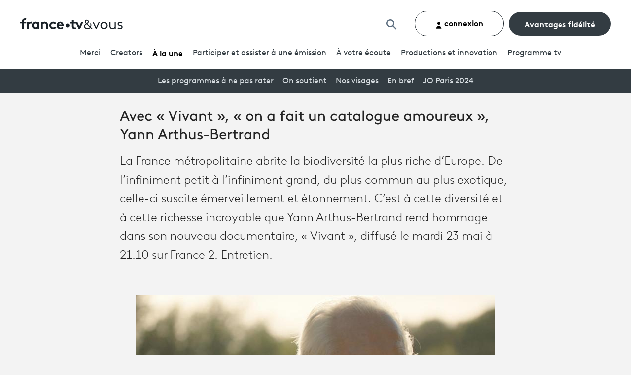

--- FILE ---
content_type: text/html; charset=UTF-8
request_url: https://www.francetelevisions.fr/et-vous/notre-tele/a-ne-pas-manquer/avec-vivant-on-a-fait-un-catalogue-amoureux-yann-arthus-bertrand-17437
body_size: 29264
content:
<!DOCTYPE html><html lang="fr"><head><meta charset="UTF-8"><title>  Avec « Vivant », « on a fait un catalogue amoureux », Yann Arthus-Bertrand  | France TV &amp; Vous</title><meta name="viewport" content="width=device-width, initial-scale=1.0, shrink-to-fit=no"><meta name="google-site-verification" content="a8w04Qrnyq4ydkged_4fFezFCNOB8zvLXwIm4JjiLQw"><meta http-equiv="X-UA-Compatible" content="IE=edge"><script type="text/javascript">(window.NREUM||(NREUM={})).init={ajax:{deny_list:["bam.nr-data.net"]},feature_flags:["soft_nav"]};(window.NREUM||(NREUM={})).loader_config={licenseKey:"32fb1a1287",applicationID:"141315629",browserID:"141319770"};;/*! For license information please see nr-loader-rum-1.308.0.min.js.LICENSE.txt */
(()=>{var e,t,r={163:(e,t,r)=>{"use strict";r.d(t,{j:()=>E});var n=r(384),i=r(1741);var a=r(2555);r(860).K7.genericEvents;const s="experimental.resources",o="register",c=e=>{if(!e||"string"!=typeof e)return!1;try{document.createDocumentFragment().querySelector(e)}catch{return!1}return!0};var d=r(2614),u=r(944),l=r(8122);const f="[data-nr-mask]",g=e=>(0,l.a)(e,(()=>{const e={feature_flags:[],experimental:{allow_registered_children:!1,resources:!1},mask_selector:"*",block_selector:"[data-nr-block]",mask_input_options:{color:!1,date:!1,"datetime-local":!1,email:!1,month:!1,number:!1,range:!1,search:!1,tel:!1,text:!1,time:!1,url:!1,week:!1,textarea:!1,select:!1,password:!0}};return{ajax:{deny_list:void 0,block_internal:!0,enabled:!0,autoStart:!0},api:{get allow_registered_children(){return e.feature_flags.includes(o)||e.experimental.allow_registered_children},set allow_registered_children(t){e.experimental.allow_registered_children=t},duplicate_registered_data:!1},browser_consent_mode:{enabled:!1},distributed_tracing:{enabled:void 0,exclude_newrelic_header:void 0,cors_use_newrelic_header:void 0,cors_use_tracecontext_headers:void 0,allowed_origins:void 0},get feature_flags(){return e.feature_flags},set feature_flags(t){e.feature_flags=t},generic_events:{enabled:!0,autoStart:!0},harvest:{interval:30},jserrors:{enabled:!0,autoStart:!0},logging:{enabled:!0,autoStart:!0},metrics:{enabled:!0,autoStart:!0},obfuscate:void 0,page_action:{enabled:!0},page_view_event:{enabled:!0,autoStart:!0},page_view_timing:{enabled:!0,autoStart:!0},performance:{capture_marks:!1,capture_measures:!1,capture_detail:!0,resources:{get enabled(){return e.feature_flags.includes(s)||e.experimental.resources},set enabled(t){e.experimental.resources=t},asset_types:[],first_party_domains:[],ignore_newrelic:!0}},privacy:{cookies_enabled:!0},proxy:{assets:void 0,beacon:void 0},session:{expiresMs:d.wk,inactiveMs:d.BB},session_replay:{autoStart:!0,enabled:!1,preload:!1,sampling_rate:10,error_sampling_rate:100,collect_fonts:!1,inline_images:!1,fix_stylesheets:!0,mask_all_inputs:!0,get mask_text_selector(){return e.mask_selector},set mask_text_selector(t){c(t)?e.mask_selector="".concat(t,",").concat(f):""===t||null===t?e.mask_selector=f:(0,u.R)(5,t)},get block_class(){return"nr-block"},get ignore_class(){return"nr-ignore"},get mask_text_class(){return"nr-mask"},get block_selector(){return e.block_selector},set block_selector(t){c(t)?e.block_selector+=",".concat(t):""!==t&&(0,u.R)(6,t)},get mask_input_options(){return e.mask_input_options},set mask_input_options(t){t&&"object"==typeof t?e.mask_input_options={...t,password:!0}:(0,u.R)(7,t)}},session_trace:{enabled:!0,autoStart:!0},soft_navigations:{enabled:!0,autoStart:!0},spa:{enabled:!0,autoStart:!0},ssl:void 0,user_actions:{enabled:!0,elementAttributes:["id","className","tagName","type"]}}})());var p=r(6154),m=r(9324);let h=0;const v={buildEnv:m.F3,distMethod:m.Xs,version:m.xv,originTime:p.WN},b={consented:!1},y={appMetadata:{},get consented(){return this.session?.state?.consent||b.consented},set consented(e){b.consented=e},customTransaction:void 0,denyList:void 0,disabled:!1,harvester:void 0,isolatedBacklog:!1,isRecording:!1,loaderType:void 0,maxBytes:3e4,obfuscator:void 0,onerror:void 0,ptid:void 0,releaseIds:{},session:void 0,timeKeeper:void 0,registeredEntities:[],jsAttributesMetadata:{bytes:0},get harvestCount(){return++h}},_=e=>{const t=(0,l.a)(e,y),r=Object.keys(v).reduce((e,t)=>(e[t]={value:v[t],writable:!1,configurable:!0,enumerable:!0},e),{});return Object.defineProperties(t,r)};var w=r(5701);const x=e=>{const t=e.startsWith("http");e+="/",r.p=t?e:"https://"+e};var R=r(7836),k=r(3241);const A={accountID:void 0,trustKey:void 0,agentID:void 0,licenseKey:void 0,applicationID:void 0,xpid:void 0},S=e=>(0,l.a)(e,A),T=new Set;function E(e,t={},r,s){let{init:o,info:c,loader_config:d,runtime:u={},exposed:l=!0}=t;if(!c){const e=(0,n.pV)();o=e.init,c=e.info,d=e.loader_config}e.init=g(o||{}),e.loader_config=S(d||{}),c.jsAttributes??={},p.bv&&(c.jsAttributes.isWorker=!0),e.info=(0,a.D)(c);const f=e.init,m=[c.beacon,c.errorBeacon];T.has(e.agentIdentifier)||(f.proxy.assets&&(x(f.proxy.assets),m.push(f.proxy.assets)),f.proxy.beacon&&m.push(f.proxy.beacon),e.beacons=[...m],function(e){const t=(0,n.pV)();Object.getOwnPropertyNames(i.W.prototype).forEach(r=>{const n=i.W.prototype[r];if("function"!=typeof n||"constructor"===n)return;let a=t[r];e[r]&&!1!==e.exposed&&"micro-agent"!==e.runtime?.loaderType&&(t[r]=(...t)=>{const n=e[r](...t);return a?a(...t):n})})}(e),(0,n.US)("activatedFeatures",w.B)),u.denyList=[...f.ajax.deny_list||[],...f.ajax.block_internal?m:[]],u.ptid=e.agentIdentifier,u.loaderType=r,e.runtime=_(u),T.has(e.agentIdentifier)||(e.ee=R.ee.get(e.agentIdentifier),e.exposed=l,(0,k.W)({agentIdentifier:e.agentIdentifier,drained:!!w.B?.[e.agentIdentifier],type:"lifecycle",name:"initialize",feature:void 0,data:e.config})),T.add(e.agentIdentifier)}},384:(e,t,r)=>{"use strict";r.d(t,{NT:()=>s,US:()=>u,Zm:()=>o,bQ:()=>d,dV:()=>c,pV:()=>l});var n=r(6154),i=r(1863),a=r(1910);const s={beacon:"bam.nr-data.net",errorBeacon:"bam.nr-data.net"};function o(){return n.gm.NREUM||(n.gm.NREUM={}),void 0===n.gm.newrelic&&(n.gm.newrelic=n.gm.NREUM),n.gm.NREUM}function c(){let e=o();return e.o||(e.o={ST:n.gm.setTimeout,SI:n.gm.setImmediate||n.gm.setInterval,CT:n.gm.clearTimeout,XHR:n.gm.XMLHttpRequest,REQ:n.gm.Request,EV:n.gm.Event,PR:n.gm.Promise,MO:n.gm.MutationObserver,FETCH:n.gm.fetch,WS:n.gm.WebSocket},(0,a.i)(...Object.values(e.o))),e}function d(e,t){let r=o();r.initializedAgents??={},t.initializedAt={ms:(0,i.t)(),date:new Date},r.initializedAgents[e]=t}function u(e,t){o()[e]=t}function l(){return function(){let e=o();const t=e.info||{};e.info={beacon:s.beacon,errorBeacon:s.errorBeacon,...t}}(),function(){let e=o();const t=e.init||{};e.init={...t}}(),c(),function(){let e=o();const t=e.loader_config||{};e.loader_config={...t}}(),o()}},782:(e,t,r)=>{"use strict";r.d(t,{T:()=>n});const n=r(860).K7.pageViewTiming},860:(e,t,r)=>{"use strict";r.d(t,{$J:()=>u,K7:()=>c,P3:()=>d,XX:()=>i,Yy:()=>o,df:()=>a,qY:()=>n,v4:()=>s});const n="events",i="jserrors",a="browser/blobs",s="rum",o="browser/logs",c={ajax:"ajax",genericEvents:"generic_events",jserrors:i,logging:"logging",metrics:"metrics",pageAction:"page_action",pageViewEvent:"page_view_event",pageViewTiming:"page_view_timing",sessionReplay:"session_replay",sessionTrace:"session_trace",softNav:"soft_navigations",spa:"spa"},d={[c.pageViewEvent]:1,[c.pageViewTiming]:2,[c.metrics]:3,[c.jserrors]:4,[c.spa]:5,[c.ajax]:6,[c.sessionTrace]:7,[c.softNav]:8,[c.sessionReplay]:9,[c.logging]:10,[c.genericEvents]:11},u={[c.pageViewEvent]:s,[c.pageViewTiming]:n,[c.ajax]:n,[c.spa]:n,[c.softNav]:n,[c.metrics]:i,[c.jserrors]:i,[c.sessionTrace]:a,[c.sessionReplay]:a,[c.logging]:o,[c.genericEvents]:"ins"}},944:(e,t,r)=>{"use strict";r.d(t,{R:()=>i});var n=r(3241);function i(e,t){"function"==typeof console.debug&&(console.debug("New Relic Warning: https://github.com/newrelic/newrelic-browser-agent/blob/main/docs/warning-codes.md#".concat(e),t),(0,n.W)({agentIdentifier:null,drained:null,type:"data",name:"warn",feature:"warn",data:{code:e,secondary:t}}))}},1687:(e,t,r)=>{"use strict";r.d(t,{Ak:()=>d,Ze:()=>f,x3:()=>u});var n=r(3241),i=r(7836),a=r(3606),s=r(860),o=r(2646);const c={};function d(e,t){const r={staged:!1,priority:s.P3[t]||0};l(e),c[e].get(t)||c[e].set(t,r)}function u(e,t){e&&c[e]&&(c[e].get(t)&&c[e].delete(t),p(e,t,!1),c[e].size&&g(e))}function l(e){if(!e)throw new Error("agentIdentifier required");c[e]||(c[e]=new Map)}function f(e="",t="feature",r=!1){if(l(e),!e||!c[e].get(t)||r)return p(e,t);c[e].get(t).staged=!0,g(e)}function g(e){const t=Array.from(c[e]);t.every(([e,t])=>t.staged)&&(t.sort((e,t)=>e[1].priority-t[1].priority),t.forEach(([t])=>{c[e].delete(t),p(e,t)}))}function p(e,t,r=!0){const s=e?i.ee.get(e):i.ee,c=a.i.handlers;if(!s.aborted&&s.backlog&&c){if((0,n.W)({agentIdentifier:e,type:"lifecycle",name:"drain",feature:t}),r){const e=s.backlog[t],r=c[t];if(r){for(let t=0;e&&t<e.length;++t)m(e[t],r);Object.entries(r).forEach(([e,t])=>{Object.values(t||{}).forEach(t=>{t[0]?.on&&t[0]?.context()instanceof o.y&&t[0].on(e,t[1])})})}}s.isolatedBacklog||delete c[t],s.backlog[t]=null,s.emit("drain-"+t,[])}}function m(e,t){var r=e[1];Object.values(t[r]||{}).forEach(t=>{var r=e[0];if(t[0]===r){var n=t[1],i=e[3],a=e[2];n.apply(i,a)}})}},1738:(e,t,r)=>{"use strict";r.d(t,{U:()=>g,Y:()=>f});var n=r(3241),i=r(9908),a=r(1863),s=r(944),o=r(5701),c=r(3969),d=r(8362),u=r(860),l=r(4261);function f(e,t,r,a){const f=a||r;!f||f[e]&&f[e]!==d.d.prototype[e]||(f[e]=function(){(0,i.p)(c.xV,["API/"+e+"/called"],void 0,u.K7.metrics,r.ee),(0,n.W)({agentIdentifier:r.agentIdentifier,drained:!!o.B?.[r.agentIdentifier],type:"data",name:"api",feature:l.Pl+e,data:{}});try{return t.apply(this,arguments)}catch(e){(0,s.R)(23,e)}})}function g(e,t,r,n,s){const o=e.info;null===r?delete o.jsAttributes[t]:o.jsAttributes[t]=r,(s||null===r)&&(0,i.p)(l.Pl+n,[(0,a.t)(),t,r],void 0,"session",e.ee)}},1741:(e,t,r)=>{"use strict";r.d(t,{W:()=>a});var n=r(944),i=r(4261);class a{#e(e,...t){if(this[e]!==a.prototype[e])return this[e](...t);(0,n.R)(35,e)}addPageAction(e,t){return this.#e(i.hG,e,t)}register(e){return this.#e(i.eY,e)}recordCustomEvent(e,t){return this.#e(i.fF,e,t)}setPageViewName(e,t){return this.#e(i.Fw,e,t)}setCustomAttribute(e,t,r){return this.#e(i.cD,e,t,r)}noticeError(e,t){return this.#e(i.o5,e,t)}setUserId(e,t=!1){return this.#e(i.Dl,e,t)}setApplicationVersion(e){return this.#e(i.nb,e)}setErrorHandler(e){return this.#e(i.bt,e)}addRelease(e,t){return this.#e(i.k6,e,t)}log(e,t){return this.#e(i.$9,e,t)}start(){return this.#e(i.d3)}finished(e){return this.#e(i.BL,e)}recordReplay(){return this.#e(i.CH)}pauseReplay(){return this.#e(i.Tb)}addToTrace(e){return this.#e(i.U2,e)}setCurrentRouteName(e){return this.#e(i.PA,e)}interaction(e){return this.#e(i.dT,e)}wrapLogger(e,t,r){return this.#e(i.Wb,e,t,r)}measure(e,t){return this.#e(i.V1,e,t)}consent(e){return this.#e(i.Pv,e)}}},1863:(e,t,r)=>{"use strict";function n(){return Math.floor(performance.now())}r.d(t,{t:()=>n})},1910:(e,t,r)=>{"use strict";r.d(t,{i:()=>a});var n=r(944);const i=new Map;function a(...e){return e.every(e=>{if(i.has(e))return i.get(e);const t="function"==typeof e?e.toString():"",r=t.includes("[native code]"),a=t.includes("nrWrapper");return r||a||(0,n.R)(64,e?.name||t),i.set(e,r),r})}},2555:(e,t,r)=>{"use strict";r.d(t,{D:()=>o,f:()=>s});var n=r(384),i=r(8122);const a={beacon:n.NT.beacon,errorBeacon:n.NT.errorBeacon,licenseKey:void 0,applicationID:void 0,sa:void 0,queueTime:void 0,applicationTime:void 0,ttGuid:void 0,user:void 0,account:void 0,product:void 0,extra:void 0,jsAttributes:{},userAttributes:void 0,atts:void 0,transactionName:void 0,tNamePlain:void 0};function s(e){try{return!!e.licenseKey&&!!e.errorBeacon&&!!e.applicationID}catch(e){return!1}}const o=e=>(0,i.a)(e,a)},2614:(e,t,r)=>{"use strict";r.d(t,{BB:()=>s,H3:()=>n,g:()=>d,iL:()=>c,tS:()=>o,uh:()=>i,wk:()=>a});const n="NRBA",i="SESSION",a=144e5,s=18e5,o={STARTED:"session-started",PAUSE:"session-pause",RESET:"session-reset",RESUME:"session-resume",UPDATE:"session-update"},c={SAME_TAB:"same-tab",CROSS_TAB:"cross-tab"},d={OFF:0,FULL:1,ERROR:2}},2646:(e,t,r)=>{"use strict";r.d(t,{y:()=>n});class n{constructor(e){this.contextId=e}}},2843:(e,t,r)=>{"use strict";r.d(t,{G:()=>a,u:()=>i});var n=r(3878);function i(e,t=!1,r,i){(0,n.DD)("visibilitychange",function(){if(t)return void("hidden"===document.visibilityState&&e());e(document.visibilityState)},r,i)}function a(e,t,r){(0,n.sp)("pagehide",e,t,r)}},3241:(e,t,r)=>{"use strict";r.d(t,{W:()=>a});var n=r(6154);const i="newrelic";function a(e={}){try{n.gm.dispatchEvent(new CustomEvent(i,{detail:e}))}catch(e){}}},3606:(e,t,r)=>{"use strict";r.d(t,{i:()=>a});var n=r(9908);a.on=s;var i=a.handlers={};function a(e,t,r,a){s(a||n.d,i,e,t,r)}function s(e,t,r,i,a){a||(a="feature"),e||(e=n.d);var s=t[a]=t[a]||{};(s[r]=s[r]||[]).push([e,i])}},3878:(e,t,r)=>{"use strict";function n(e,t){return{capture:e,passive:!1,signal:t}}function i(e,t,r=!1,i){window.addEventListener(e,t,n(r,i))}function a(e,t,r=!1,i){document.addEventListener(e,t,n(r,i))}r.d(t,{DD:()=>a,jT:()=>n,sp:()=>i})},3969:(e,t,r)=>{"use strict";r.d(t,{TZ:()=>n,XG:()=>o,rs:()=>i,xV:()=>s,z_:()=>a});const n=r(860).K7.metrics,i="sm",a="cm",s="storeSupportabilityMetrics",o="storeEventMetrics"},4234:(e,t,r)=>{"use strict";r.d(t,{W:()=>a});var n=r(7836),i=r(1687);class a{constructor(e,t){this.agentIdentifier=e,this.ee=n.ee.get(e),this.featureName=t,this.blocked=!1}deregisterDrain(){(0,i.x3)(this.agentIdentifier,this.featureName)}}},4261:(e,t,r)=>{"use strict";r.d(t,{$9:()=>d,BL:()=>o,CH:()=>g,Dl:()=>_,Fw:()=>y,PA:()=>h,Pl:()=>n,Pv:()=>k,Tb:()=>l,U2:()=>a,V1:()=>R,Wb:()=>x,bt:()=>b,cD:()=>v,d3:()=>w,dT:()=>c,eY:()=>p,fF:()=>f,hG:()=>i,k6:()=>s,nb:()=>m,o5:()=>u});const n="api-",i="addPageAction",a="addToTrace",s="addRelease",o="finished",c="interaction",d="log",u="noticeError",l="pauseReplay",f="recordCustomEvent",g="recordReplay",p="register",m="setApplicationVersion",h="setCurrentRouteName",v="setCustomAttribute",b="setErrorHandler",y="setPageViewName",_="setUserId",w="start",x="wrapLogger",R="measure",k="consent"},5289:(e,t,r)=>{"use strict";r.d(t,{GG:()=>s,Qr:()=>c,sB:()=>o});var n=r(3878),i=r(6389);function a(){return"undefined"==typeof document||"complete"===document.readyState}function s(e,t){if(a())return e();const r=(0,i.J)(e),s=setInterval(()=>{a()&&(clearInterval(s),r())},500);(0,n.sp)("load",r,t)}function o(e){if(a())return e();(0,n.DD)("DOMContentLoaded",e)}function c(e){if(a())return e();(0,n.sp)("popstate",e)}},5607:(e,t,r)=>{"use strict";r.d(t,{W:()=>n});const n=(0,r(9566).bz)()},5701:(e,t,r)=>{"use strict";r.d(t,{B:()=>a,t:()=>s});var n=r(3241);const i=new Set,a={};function s(e,t){const r=t.agentIdentifier;a[r]??={},e&&"object"==typeof e&&(i.has(r)||(t.ee.emit("rumresp",[e]),a[r]=e,i.add(r),(0,n.W)({agentIdentifier:r,loaded:!0,drained:!0,type:"lifecycle",name:"load",feature:void 0,data:e})))}},6154:(e,t,r)=>{"use strict";r.d(t,{OF:()=>c,RI:()=>i,WN:()=>u,bv:()=>a,eN:()=>l,gm:()=>s,mw:()=>o,sb:()=>d});var n=r(1863);const i="undefined"!=typeof window&&!!window.document,a="undefined"!=typeof WorkerGlobalScope&&("undefined"!=typeof self&&self instanceof WorkerGlobalScope&&self.navigator instanceof WorkerNavigator||"undefined"!=typeof globalThis&&globalThis instanceof WorkerGlobalScope&&globalThis.navigator instanceof WorkerNavigator),s=i?window:"undefined"!=typeof WorkerGlobalScope&&("undefined"!=typeof self&&self instanceof WorkerGlobalScope&&self||"undefined"!=typeof globalThis&&globalThis instanceof WorkerGlobalScope&&globalThis),o=Boolean("hidden"===s?.document?.visibilityState),c=/iPad|iPhone|iPod/.test(s.navigator?.userAgent),d=c&&"undefined"==typeof SharedWorker,u=((()=>{const e=s.navigator?.userAgent?.match(/Firefox[/\s](\d+\.\d+)/);Array.isArray(e)&&e.length>=2&&e[1]})(),Date.now()-(0,n.t)()),l=()=>"undefined"!=typeof PerformanceNavigationTiming&&s?.performance?.getEntriesByType("navigation")?.[0]?.responseStart},6389:(e,t,r)=>{"use strict";function n(e,t=500,r={}){const n=r?.leading||!1;let i;return(...r)=>{n&&void 0===i&&(e.apply(this,r),i=setTimeout(()=>{i=clearTimeout(i)},t)),n||(clearTimeout(i),i=setTimeout(()=>{e.apply(this,r)},t))}}function i(e){let t=!1;return(...r)=>{t||(t=!0,e.apply(this,r))}}r.d(t,{J:()=>i,s:()=>n})},6630:(e,t,r)=>{"use strict";r.d(t,{T:()=>n});const n=r(860).K7.pageViewEvent},7699:(e,t,r)=>{"use strict";r.d(t,{It:()=>a,KC:()=>o,No:()=>i,qh:()=>s});var n=r(860);const i=16e3,a=1e6,s="SESSION_ERROR",o={[n.K7.logging]:!0,[n.K7.genericEvents]:!1,[n.K7.jserrors]:!1,[n.K7.ajax]:!1}},7836:(e,t,r)=>{"use strict";r.d(t,{P:()=>o,ee:()=>c});var n=r(384),i=r(8990),a=r(2646),s=r(5607);const o="nr@context:".concat(s.W),c=function e(t,r){var n={},s={},u={},l=!1;try{l=16===r.length&&d.initializedAgents?.[r]?.runtime.isolatedBacklog}catch(e){}var f={on:p,addEventListener:p,removeEventListener:function(e,t){var r=n[e];if(!r)return;for(var i=0;i<r.length;i++)r[i]===t&&r.splice(i,1)},emit:function(e,r,n,i,a){!1!==a&&(a=!0);if(c.aborted&&!i)return;t&&a&&t.emit(e,r,n);var o=g(n);m(e).forEach(e=>{e.apply(o,r)});var d=v()[s[e]];d&&d.push([f,e,r,o]);return o},get:h,listeners:m,context:g,buffer:function(e,t){const r=v();if(t=t||"feature",f.aborted)return;Object.entries(e||{}).forEach(([e,n])=>{s[n]=t,t in r||(r[t]=[])})},abort:function(){f._aborted=!0,Object.keys(f.backlog).forEach(e=>{delete f.backlog[e]})},isBuffering:function(e){return!!v()[s[e]]},debugId:r,backlog:l?{}:t&&"object"==typeof t.backlog?t.backlog:{},isolatedBacklog:l};return Object.defineProperty(f,"aborted",{get:()=>{let e=f._aborted||!1;return e||(t&&(e=t.aborted),e)}}),f;function g(e){return e&&e instanceof a.y?e:e?(0,i.I)(e,o,()=>new a.y(o)):new a.y(o)}function p(e,t){n[e]=m(e).concat(t)}function m(e){return n[e]||[]}function h(t){return u[t]=u[t]||e(f,t)}function v(){return f.backlog}}(void 0,"globalEE"),d=(0,n.Zm)();d.ee||(d.ee=c)},8122:(e,t,r)=>{"use strict";r.d(t,{a:()=>i});var n=r(944);function i(e,t){try{if(!e||"object"!=typeof e)return(0,n.R)(3);if(!t||"object"!=typeof t)return(0,n.R)(4);const r=Object.create(Object.getPrototypeOf(t),Object.getOwnPropertyDescriptors(t)),a=0===Object.keys(r).length?e:r;for(let s in a)if(void 0!==e[s])try{if(null===e[s]){r[s]=null;continue}Array.isArray(e[s])&&Array.isArray(t[s])?r[s]=Array.from(new Set([...e[s],...t[s]])):"object"==typeof e[s]&&"object"==typeof t[s]?r[s]=i(e[s],t[s]):r[s]=e[s]}catch(e){r[s]||(0,n.R)(1,e)}return r}catch(e){(0,n.R)(2,e)}}},8362:(e,t,r)=>{"use strict";r.d(t,{d:()=>a});var n=r(9566),i=r(1741);class a extends i.W{agentIdentifier=(0,n.LA)(16)}},8374:(e,t,r)=>{r.nc=(()=>{try{return document?.currentScript?.nonce}catch(e){}return""})()},8990:(e,t,r)=>{"use strict";r.d(t,{I:()=>i});var n=Object.prototype.hasOwnProperty;function i(e,t,r){if(n.call(e,t))return e[t];var i=r();if(Object.defineProperty&&Object.keys)try{return Object.defineProperty(e,t,{value:i,writable:!0,enumerable:!1}),i}catch(e){}return e[t]=i,i}},9324:(e,t,r)=>{"use strict";r.d(t,{F3:()=>i,Xs:()=>a,xv:()=>n});const n="1.308.0",i="PROD",a="CDN"},9566:(e,t,r)=>{"use strict";r.d(t,{LA:()=>o,bz:()=>s});var n=r(6154);const i="xxxxxxxx-xxxx-4xxx-yxxx-xxxxxxxxxxxx";function a(e,t){return e?15&e[t]:16*Math.random()|0}function s(){const e=n.gm?.crypto||n.gm?.msCrypto;let t,r=0;return e&&e.getRandomValues&&(t=e.getRandomValues(new Uint8Array(30))),i.split("").map(e=>"x"===e?a(t,r++).toString(16):"y"===e?(3&a()|8).toString(16):e).join("")}function o(e){const t=n.gm?.crypto||n.gm?.msCrypto;let r,i=0;t&&t.getRandomValues&&(r=t.getRandomValues(new Uint8Array(e)));const s=[];for(var o=0;o<e;o++)s.push(a(r,i++).toString(16));return s.join("")}},9908:(e,t,r)=>{"use strict";r.d(t,{d:()=>n,p:()=>i});var n=r(7836).ee.get("handle");function i(e,t,r,i,a){a?(a.buffer([e],i),a.emit(e,t,r)):(n.buffer([e],i),n.emit(e,t,r))}}},n={};function i(e){var t=n[e];if(void 0!==t)return t.exports;var a=n[e]={exports:{}};return r[e](a,a.exports,i),a.exports}i.m=r,i.d=(e,t)=>{for(var r in t)i.o(t,r)&&!i.o(e,r)&&Object.defineProperty(e,r,{enumerable:!0,get:t[r]})},i.f={},i.e=e=>Promise.all(Object.keys(i.f).reduce((t,r)=>(i.f[r](e,t),t),[])),i.u=e=>"nr-rum-1.308.0.min.js",i.o=(e,t)=>Object.prototype.hasOwnProperty.call(e,t),e={},t="NRBA-1.308.0.PROD:",i.l=(r,n,a,s)=>{if(e[r])e[r].push(n);else{var o,c;if(void 0!==a)for(var d=document.getElementsByTagName("script"),u=0;u<d.length;u++){var l=d[u];if(l.getAttribute("src")==r||l.getAttribute("data-webpack")==t+a){o=l;break}}if(!o){c=!0;var f={296:"sha512-+MIMDsOcckGXa1EdWHqFNv7P+JUkd5kQwCBr3KE6uCvnsBNUrdSt4a/3/L4j4TxtnaMNjHpza2/erNQbpacJQA=="};(o=document.createElement("script")).charset="utf-8",i.nc&&o.setAttribute("nonce",i.nc),o.setAttribute("data-webpack",t+a),o.src=r,0!==o.src.indexOf(window.location.origin+"/")&&(o.crossOrigin="anonymous"),f[s]&&(o.integrity=f[s])}e[r]=[n];var g=(t,n)=>{o.onerror=o.onload=null,clearTimeout(p);var i=e[r];if(delete e[r],o.parentNode&&o.parentNode.removeChild(o),i&&i.forEach(e=>e(n)),t)return t(n)},p=setTimeout(g.bind(null,void 0,{type:"timeout",target:o}),12e4);o.onerror=g.bind(null,o.onerror),o.onload=g.bind(null,o.onload),c&&document.head.appendChild(o)}},i.r=e=>{"undefined"!=typeof Symbol&&Symbol.toStringTag&&Object.defineProperty(e,Symbol.toStringTag,{value:"Module"}),Object.defineProperty(e,"__esModule",{value:!0})},i.p="https://js-agent.newrelic.com/",(()=>{var e={374:0,840:0};i.f.j=(t,r)=>{var n=i.o(e,t)?e[t]:void 0;if(0!==n)if(n)r.push(n[2]);else{var a=new Promise((r,i)=>n=e[t]=[r,i]);r.push(n[2]=a);var s=i.p+i.u(t),o=new Error;i.l(s,r=>{if(i.o(e,t)&&(0!==(n=e[t])&&(e[t]=void 0),n)){var a=r&&("load"===r.type?"missing":r.type),s=r&&r.target&&r.target.src;o.message="Loading chunk "+t+" failed: ("+a+": "+s+")",o.name="ChunkLoadError",o.type=a,o.request=s,n[1](o)}},"chunk-"+t,t)}};var t=(t,r)=>{var n,a,[s,o,c]=r,d=0;if(s.some(t=>0!==e[t])){for(n in o)i.o(o,n)&&(i.m[n]=o[n]);if(c)c(i)}for(t&&t(r);d<s.length;d++)a=s[d],i.o(e,a)&&e[a]&&e[a][0](),e[a]=0},r=self["webpackChunk:NRBA-1.308.0.PROD"]=self["webpackChunk:NRBA-1.308.0.PROD"]||[];r.forEach(t.bind(null,0)),r.push=t.bind(null,r.push.bind(r))})(),(()=>{"use strict";i(8374);var e=i(8362),t=i(860);const r=Object.values(t.K7);var n=i(163);var a=i(9908),s=i(1863),o=i(4261),c=i(1738);var d=i(1687),u=i(4234),l=i(5289),f=i(6154),g=i(944),p=i(384);const m=e=>f.RI&&!0===e?.privacy.cookies_enabled;function h(e){return!!(0,p.dV)().o.MO&&m(e)&&!0===e?.session_trace.enabled}var v=i(6389),b=i(7699);class y extends u.W{constructor(e,t){super(e.agentIdentifier,t),this.agentRef=e,this.abortHandler=void 0,this.featAggregate=void 0,this.loadedSuccessfully=void 0,this.onAggregateImported=new Promise(e=>{this.loadedSuccessfully=e}),this.deferred=Promise.resolve(),!1===e.init[this.featureName].autoStart?this.deferred=new Promise((t,r)=>{this.ee.on("manual-start-all",(0,v.J)(()=>{(0,d.Ak)(e.agentIdentifier,this.featureName),t()}))}):(0,d.Ak)(e.agentIdentifier,t)}importAggregator(e,t,r={}){if(this.featAggregate)return;const n=async()=>{let n;await this.deferred;try{if(m(e.init)){const{setupAgentSession:t}=await i.e(296).then(i.bind(i,3305));n=t(e)}}catch(e){(0,g.R)(20,e),this.ee.emit("internal-error",[e]),(0,a.p)(b.qh,[e],void 0,this.featureName,this.ee)}try{if(!this.#t(this.featureName,n,e.init))return(0,d.Ze)(this.agentIdentifier,this.featureName),void this.loadedSuccessfully(!1);const{Aggregate:i}=await t();this.featAggregate=new i(e,r),e.runtime.harvester.initializedAggregates.push(this.featAggregate),this.loadedSuccessfully(!0)}catch(e){(0,g.R)(34,e),this.abortHandler?.(),(0,d.Ze)(this.agentIdentifier,this.featureName,!0),this.loadedSuccessfully(!1),this.ee&&this.ee.abort()}};f.RI?(0,l.GG)(()=>n(),!0):n()}#t(e,r,n){if(this.blocked)return!1;switch(e){case t.K7.sessionReplay:return h(n)&&!!r;case t.K7.sessionTrace:return!!r;default:return!0}}}var _=i(6630),w=i(2614),x=i(3241);class R extends y{static featureName=_.T;constructor(e){var t;super(e,_.T),this.setupInspectionEvents(e.agentIdentifier),t=e,(0,c.Y)(o.Fw,function(e,r){"string"==typeof e&&("/"!==e.charAt(0)&&(e="/"+e),t.runtime.customTransaction=(r||"http://custom.transaction")+e,(0,a.p)(o.Pl+o.Fw,[(0,s.t)()],void 0,void 0,t.ee))},t),this.importAggregator(e,()=>i.e(296).then(i.bind(i,3943)))}setupInspectionEvents(e){const t=(t,r)=>{t&&(0,x.W)({agentIdentifier:e,timeStamp:t.timeStamp,loaded:"complete"===t.target.readyState,type:"window",name:r,data:t.target.location+""})};(0,l.sB)(e=>{t(e,"DOMContentLoaded")}),(0,l.GG)(e=>{t(e,"load")}),(0,l.Qr)(e=>{t(e,"navigate")}),this.ee.on(w.tS.UPDATE,(t,r)=>{(0,x.W)({agentIdentifier:e,type:"lifecycle",name:"session",data:r})})}}class k extends e.d{constructor(e){var t;(super(),f.gm)?(this.features={},(0,p.bQ)(this.agentIdentifier,this),this.desiredFeatures=new Set(e.features||[]),this.desiredFeatures.add(R),(0,n.j)(this,e,e.loaderType||"agent"),t=this,(0,c.Y)(o.cD,function(e,r,n=!1){if("string"==typeof e){if(["string","number","boolean"].includes(typeof r)||null===r)return(0,c.U)(t,e,r,o.cD,n);(0,g.R)(40,typeof r)}else(0,g.R)(39,typeof e)},t),function(e){(0,c.Y)(o.Dl,function(t,r=!1){if("string"!=typeof t&&null!==t)return void(0,g.R)(41,typeof t);const n=e.info.jsAttributes["enduser.id"];r&&null!=n&&n!==t?(0,a.p)(o.Pl+"setUserIdAndResetSession",[t],void 0,"session",e.ee):(0,c.U)(e,"enduser.id",t,o.Dl,!0)},e)}(this),function(e){(0,c.Y)(o.nb,function(t){if("string"==typeof t||null===t)return(0,c.U)(e,"application.version",t,o.nb,!1);(0,g.R)(42,typeof t)},e)}(this),function(e){(0,c.Y)(o.d3,function(){e.ee.emit("manual-start-all")},e)}(this),function(e){(0,c.Y)(o.Pv,function(t=!0){if("boolean"==typeof t){if((0,a.p)(o.Pl+o.Pv,[t],void 0,"session",e.ee),e.runtime.consented=t,t){const t=e.features.page_view_event;t.onAggregateImported.then(e=>{const r=t.featAggregate;e&&!r.sentRum&&r.sendRum()})}}else(0,g.R)(65,typeof t)},e)}(this),this.run()):(0,g.R)(21)}get config(){return{info:this.info,init:this.init,loader_config:this.loader_config,runtime:this.runtime}}get api(){return this}run(){try{const e=function(e){const t={};return r.forEach(r=>{t[r]=!!e[r]?.enabled}),t}(this.init),n=[...this.desiredFeatures];n.sort((e,r)=>t.P3[e.featureName]-t.P3[r.featureName]),n.forEach(r=>{if(!e[r.featureName]&&r.featureName!==t.K7.pageViewEvent)return;if(r.featureName===t.K7.spa)return void(0,g.R)(67);const n=function(e){switch(e){case t.K7.ajax:return[t.K7.jserrors];case t.K7.sessionTrace:return[t.K7.ajax,t.K7.pageViewEvent];case t.K7.sessionReplay:return[t.K7.sessionTrace];case t.K7.pageViewTiming:return[t.K7.pageViewEvent];default:return[]}}(r.featureName).filter(e=>!(e in this.features));n.length>0&&(0,g.R)(36,{targetFeature:r.featureName,missingDependencies:n}),this.features[r.featureName]=new r(this)})}catch(e){(0,g.R)(22,e);for(const e in this.features)this.features[e].abortHandler?.();const t=(0,p.Zm)();delete t.initializedAgents[this.agentIdentifier]?.features,delete this.sharedAggregator;return t.ee.get(this.agentIdentifier).abort(),!1}}}var A=i(2843),S=i(782);class T extends y{static featureName=S.T;constructor(e){super(e,S.T),f.RI&&((0,A.u)(()=>(0,a.p)("docHidden",[(0,s.t)()],void 0,S.T,this.ee),!0),(0,A.G)(()=>(0,a.p)("winPagehide",[(0,s.t)()],void 0,S.T,this.ee)),this.importAggregator(e,()=>i.e(296).then(i.bind(i,2117))))}}var E=i(3969);class I extends y{static featureName=E.TZ;constructor(e){super(e,E.TZ),f.RI&&document.addEventListener("securitypolicyviolation",e=>{(0,a.p)(E.xV,["Generic/CSPViolation/Detected"],void 0,this.featureName,this.ee)}),this.importAggregator(e,()=>i.e(296).then(i.bind(i,9623)))}}new k({features:[R,T,I],loaderType:"lite"})})()})();</script><meta name="description" content="La France métropolitaine abrite la biodiversité la plus riche d’Europe. De l’infiniment petit à l’infiniment grand, du plus commun au plus exotique, celle-ci suscite émerveillement et étonnement. C’est à cette diversité et à cette richesse…"><link rel="canonical" href="https://www.francetelevisions.fr/et-vous/notre-tele/a-ne-pas-manquer/avec-vivant-on-a-fait-un-catalogue-amoureux-yann-arthus-bertrand-17437"><link rel="icon" type="image/x-icon" href="/build/images/favicon.ico"><link rel="icon" type="image/png" sizes="16x16" href="/build/images/favicon-16x16.png"><link rel="icon" type="image/png" sizes="32x32" href="/build/images/favicon-32x32.png"><link rel="apple-touch-icon" sizes="180x180" href="/build/images/apple-touch-icon-ftv.png"><script type="text/javascript" src="https://try.abtasty.com/07004c687d8ea1f25e8f09c47724b9bb.js"></script><script type="text/javascript">window.gdprAppliesGlobally=true;(function(){function a(e){if(!window.frames[e]){if(document.body&&document.body.firstChild){var t=document.body;var n=document.createElement("iframe");n.style.display="none";n.name=e;n.title=e;t.insertBefore(n,t.firstChild)}
else{setTimeout(function(){a(e)},5)}}}function e(n,r,o,c,s){function e(e,t,n,a){if(typeof n!=="function"){return}if(!window[r]){window[r]=[]}var i=false;if(s){i=s(e,t,n)}if(!i){window[r].push({command:e,parameter:t,callback:n,version:a})}}e.stub=true;function t(a){if(!window[n]||window[n].stub!==true){return}if(!a.data){return}
var i=typeof a.data==="string";var e;try{e=i?JSON.parse(a.data):a.data}catch(t){return}if(e[o]){var r=e[o];window[n](r.command,r.parameter,function(e,t){var n={};n[c]={returnValue:e,success:t,callId:r.callId};a.source.postMessage(i?JSON.stringify(n):n,"*")},r.version)}}
if(typeof window[n]!=="function"){window[n]=e;if(window.addEventListener){window.addEventListener("message",t,false)}else{window.attachEvent("onmessage",t)}}}e("__tcfapi","__tcfapiBuffer","__tcfapiCall","__tcfapiReturn");a("__tcfapiLocator");(function(e){
var t=document.createElement("script");t.id="spcloader";t.type="text/javascript";t.async=true;t.src="https://sdk.privacy-center.org/"+e+"/loader.js?target="+document.location.hostname;t.charset="utf-8";var n=document.getElementsByTagName("script")[0];n.parentNode.insertBefore(t,n)})("fedf8125-d890-4ef1-a017-6700106a71f1")})();</script><link rel="manifest" href="/build/manifest.json"><meta property="og:type" content="article"><meta property="og:locale:alternate" content="fr_FR"><meta property="og:title" content="Avec « Vivant », « on a fait un catalogue amoureux », Yann Arthus-Bertrand"><meta property="og:description" content="La France métropolitaine abrite la biodiversité la plus riche d’Europe. De l’infiniment petit à l’infiniment grand, du plus commun au plus exotique, celle-ci suscite émerveillement et étonnement. C’est à cette diversité et à cette richesse…"><meta property="og:url" content="https://www.francetelevisions.fr/et-vous/notre-tele/a-ne-pas-manquer/avec-vivant-on-a-fait-un-catalogue-amoureux-yann-arthus-bertrand-17437"><meta property="og:site_name" content="Avec « Vivant », « on a fait un catalogue amoureux », Yann Arthus-Bertrand"><meta property="og:image" content="//static.francetelevisions.fr/styles/scale_520/public/2023-05/RENOUER_AVEC_LE_VIVANT_preview_2300 (1).jpg?itok=OTZPKY6v"><meta name="twitter:card" content="summary"><meta name="twitter:site" content="@francetele"><meta name="twitter:creator" content="@francetele"><meta name="twitter:title" content="Avec « Vivant », « on a fait un catalogue amoureux », Yann Arthus-Bertrand"><meta name="twitter:description" content="La France métropolitaine abrite la biodiversité la plus riche d’Europe. De l’infiniment petit à l’infiniment grand, du plus commun au plus exotique, celle-ci suscite émerveillement et étonnement. C’est à cette diversité et à cette richesse incroyable que Yann Arthus-Bertrand rend hommage dans son nouveau documentaire, « Vivant », diffusé le mardi 23 mai à 21.10 sur France 2. Entretien.
"><meta name="twitter:image" content="https://static.francetelevisions.fr/styles/scale_520/public/2023-05/RENOUER_AVEC_LE_VIVANT_preview_2300 (1).jpg?itok=OTZPKY6v"><meta name="twitter:image:src" content="https://static.francetelevisions.fr/styles/scale_520/public/2023-05/RENOUER_AVEC_LE_VIVANT_preview_2300 (1).jpg?itok=OTZPKY6v"><meta name="twitter:image:alt" content="Yann Arthus-Bertrand présente « Vivant »"><script type="application/ld+json">{"@context" : "http://schema.org","@type" : "WebSite","name" : "France Télévisions","url" : "https://www.francetelevisions.fr/"}</script><script type="application/ld+json">{"@context": "http://schema.org","@type": "BreadcrumbList","itemListElement":[{"@type": "ListItem","position": 1,"item": {"@id": "https://www.francetelevisions.fr/","name": "France Télévisions"}},{"@type": "ListItem","position": 2,"item": {"@id": "https://www.francetelevisions.fr/et-vous","name": "France tv &amp; vous"}},{"@type": "ListItem","position": 3,"item": {"@id": "https://www.francetelevisions.fr/et-vous/notre-tele","name": "A la Une"}},{"@type": "ListItem","position": 4,"item": {"@id": "https://www.francetelevisions.fr/et-vous/notre-tele/les-programmes-a-ne-pas-rater","name": "les programmes à ne pas rater"}},{"@type": "ListItem","position": 5,"item": {"@id": "https://www.francetelevisions.fr/et-vous/notre-tele/a-ne-pas-manquer/avec-vivant-on-a-fait-un-catalogue-amoureux-yann-arthus-bertrand-17437","name": "Avec « Vivant », « on a fait un catalogue amoureux », Yann Arthus-Bertrand"}}]}</script><script type="application/ld+json">
{
    "@context": "http://schema.org",
    "@type": "Creativework",
    "mainEntityOfPage": {
        "@type": "WebPage","@id": "https://www.francetelevisions.fr/et-vous/notre-tele/a-ne-pas-manquer/avec-vivant-on-a-fait-un-catalogue-amoureux-yann-arthus-bertrand-17437"},"headline": "La France métropolitaine abrite la biodiversité la plus riche d’Europe. De l’infiniment petit à l’infiniment grand, du plus commun au plus exotique, celle-ci suscite émerveillement et étonnement. C’est à cette diversité et à cette richesse incroyable que Yann Arthus-Bertrand rend hommage dans son nouveau documentaire, « Vivant », diffusé le mardi 23 mai à 21.10 sur France 2. Entretien.
","image": [
            "//static.francetelevisions.fr/styles/scale_728/public/2023-05/RENOUER_AVEC_LE_VIVANT_preview_2300 (1).jpg?itok=VT4lT5s9"
        ],"datePublished": "1684659604","dateModified": "1716898426","description": "La France métropolitaine abrite la biodiversité la plus riche d’Europe. De l’infiniment petit à l’infiniment grand, du plus commun au plus exotique, celle-ci suscite émerveillement et étonnement. C’est à cette diversité et à cette richesse…","publisher": {
        "@type": "Organization",
        "name": "France Télévisions",
        "logo": {
            "@type": "ImageObject",
            "url": "https://www.francetelevisions.fr/build/images/francetvetvous.png"
        }
    }
}
</script><link rel="preload" href="/build/fonts/FranceTVBrownTT-Light.23b41b23.woff2" as="font" type="font/woff2" crossorigin><link rel="preload" href="/build/fonts/FranceTVBrownTT-Regular.96c2dcc6.woff2" as="font" type="font/woff2" crossorigin><link rel="preload" href="/build/fonts/FranceTVBrownTT-Bold.6696fdf1.woff2" as="font" type="font/woff2" crossorigin><link rel="preload" href="/build/fonts/ftv-icon.d9f0dc44.woff2" as="font" type="font/woff2" crossorigin><script src="https://staticftv-a.akamaihd.net/magnetoscope/main.magnetoscope.js"></script><link rel="stylesheet" href="/build/css/styles.e15b4feb.css"><link rel="stylesheet" href="/build/css/styles-layout.78a6a6c4.css"><link rel="stylesheet" href="/build/css/security.5e84556f.css"><link rel="stylesheet" href="https://cdn.jsdelivr.net/npm/simplebar@5.2.0/dist/simplebar.css"/><style>
            body #didomi-host .didomi-components-radio__option--unselected ~ button:before {
              background: #919497 !important;
            }
          </style><link href="https://fonts.googleapis.com/css?family=Merriweather&display=swap" rel="stylesheet"><script>loadjs=function(){var h=function(){},c={},u={},f={};function o(e,n){if(e){var r=f[e];if(u[e]=n,r)for(;r.length;)r[0](e,n),r.splice(0,1)}}function l(e,n){e.call&&(e={success:e}),n.length?(e.error||h)(n):(e.success||h)(e)}function d(r,t,s,i){var c,o,e=document,n=s.async,u=(s.numRetries||0)+1,f=s.before||h,l=r.replace(/[\?|#].*$/,""),a=r.replace(/^(css|img)!/,"");i=i||0,/(^css!|\.css$)/.test(l)?((o=e.createElement("link")).rel="stylesheet",o.href=a,(c="hideFocus"in o)&&o.relList&&(c=0,o.rel="preload",o.as="style")):/(^img!|\.(png|gif|jpg|svg)$)/.test(l)?(o=e.createElement("img")).src=a:((o=e.createElement("script")).src=r,o.async=void 0===n||n),!(o.onload=o.onerror=o.onbeforeload=function(e){var n=e.type[0];if(c)try{o.sheet.cssText.length||(n="e")}catch(e){18!=e.code&&(n="e")}if("e"==n){if((i+=1)<u)return d(r,t,s,i)}else if("preload"==o.rel&&"style"==o.as)return o.rel="stylesheet";t(r,n,e.defaultPrevented)})!==f(r,o)&&e.head.appendChild(o)}function r(e,n,r){var t,s;if(n&&n.trim&&(t=n),s=(t?r:n)||{},t){if(t in c)throw"LoadJS";c[t]=!0}function i(n,r){!function(e,t,n){var r,s,i=(e=e.push?e:[e]).length,c=i,o=[];for(r=function(e,n,r){if("e"==n&&o.push(e),"b"==n){if(!r)return;o.push(e)}--i||t(o)},s=0;s<c;s++)d(e[s],r,n)}(e,function(e){l(s,e),n&&l({success:n,error:r},e),o(t,e)},s)}if(s.returnPromise)return new Promise(i);i()}return r.ready=function(e,n){return function(e,r){e=e.push?e:[e];var n,t,s,i=[],c=e.length,o=c;for(n=function(e,n){n.length&&i.push(e),--o||r(i)};c--;)t=e[c],(s=u[t])?n(t,s):(f[t]=f[t]||[]).push(n)}(e,function(e){l(n,e)}),r},r.done=function(e){o(e,[])},r.reset=function(){c={},u={},f={}},r.isDefined=function(e){return e in c},r}();</script></head><body class="ftv_article et-vous"><script type="text/javascript">
    var reURLInformation = new RegExp(["^(https?:)//", "(([^:/?#]*)(?::([0-9]+))?)", "(/{0,1}[^?#]*)", "(\\?[^#]*|)", "(#.*|)$"].join("")),
      match = window.location.href.match(reURLInformation), arguments = match[5].split("/"), urls_vars_1 = "",
      urls_vars_2 = "", urls_vars_3 = "";
    void 0 !== (arguments = arguments.filter(Boolean))[0] && (urls_vars_1 = "/" + arguments[0]), void 0 !== arguments[1] && (urls_vars_2 = "/" + arguments[1]), void 0 !== arguments[2] && (urls_vars_3 = "/" + arguments[2]);

    /**
     * Helper function to get params query.
     *
     * @param name
     * @returns {string|number|boolean}
     */
    function urlParam(name) {
      var results = new RegExp('[\?&]' + name + '=([^&#]*)')
        .exec(window.location.search);
      return (results !== null) ? results[1] || 0 : false;
    }

    /**
     * Set url for front custom pages (registration, connection...).
     */
      
    var keyWord = urlParam('fulltext') ? urlParam('fulltext') : '';
    // Get search page.
    var page = urlParam('page') ? urlParam('page') : 0;
    // Specify Tealium Environnement.
    var env = "dev";
    if("ftvetvous.ftvg-preprod.fr" === window.location.hostname) {
      env = "qa";
    }
    else{
      if ("www.francetelevisions.fr" === window.location.hostname){
        env = "prod";
      }
    }

    // Récupère les valeurs stockées dans le localStorage
    var originPage = localStorage.getItem("origin_page") || '';
    var originPageType = localStorage.getItem("origin_page_type") || '';

    var tc_vars = {
      "URL_1": urls_vars_1,
      "URL_2": urls_vars_2,
      "URL_3": urls_vars_3,
      "offre": "FTVVOUS","type_page": 'article',"nom_page": 'avec_vivant_on_a_fait_un_catalogue_amoureux_yann_arthus_bertrand',"est_homepage": 'non',"type_contenu": 'article',"categorie": 'a_la_une',"sous_categorie": 'les_programmes_a_ne_pas_rater',"entree": 'grand_public',"id_contenu": '17437',"domaine": 'francetelevisions.fr',"environnement": env,"origin_page": originPage,
      "origin_page_type": originPageType,
    }

    // Stocke les informations de la page actuelle dans le localStorage
    document.addEventListener("DOMContentLoaded", function() {
      var currentPage = "avec_vivant_on_a_fait_un_catalogue_amoureux_yann_arthus_bertrand";
      var currentPageType = "article";

      localStorage.setItem("origin_page", currentPage);
      localStorage.setItem("origin_page_type", currentPageType);
    });
    console.log('nom_page:', tc_vars.nom_page);
    console.log('type_page:', tc_vars.type_page);

  </script><!--div class="container-header-evenementiel"><div class="header-header-evenementiel"><h3 id="calendar-title">
        Le Calendrier <br class="mobile-only"> de l’Avent
        <span class="program-text">des programmes france
        <img src="/build/images/francetv.png" id="francetv-logo" alt="FranceTV Logo"></span></h3><p>Des cadeaux différents à gagner tous les jours</p></div><div class="link-header-evenementiel"><a href="https://www.francetelevisions.fr/et-vous/mon-offre-fidelite/autres-operations-fidelite/calendrier-de-lavent-2024-35904">
            Ouvrir <span class="calendrier-text">le Calendrier </span><svg width="10" height="11" viewBox="0 0 10 11" fill="none" xmlns="http://www.w3.org/2000/svg"><path d="M1.25 9.25L8.75 1.75M8.75 1.75H2.75M8.75 1.75V7.75" stroke="white" stroke-width="2" stroke-linecap="round" stroke-linejoin="round"/></svg></a></div><div class="overlay-header-evenementiel"></div></div--><!-- / .container-header-evenementiel --><style>
  #calendar-title{
    font-family: FranceTVBrownTT,Helvetica,Arial,sans-serif;
  }
  .program-text {
    display: inline-flex;
    align-items: center;
    line-height: 1;
  }

  .program-text img#francetv-logo {
    display: inline-block;
    vertical-align: middle;
    width: 11%;
    height: auto;
    margin-left: 4px !important;
  }


  .mobile-only {
    display: none;
  }
  /* Header evenementiel */
  .container-header-evenementiel {
    position: relative;
    height: 100px;
    background: linear-gradient(to left, transparent,  #240E73 19%), url('/build/images/ftv-image.jpeg');
    color: white;
    display: flex;
    justify-content: space-around;
    align-items: center;
    overflow: hidden;
    background-size: 107%;
    font-size: 1.8rem;
    background-position: -465px -92px;
  }
  /* Tablet screens (width between 768px and 1024px) */
  @media only screen and (max-width: 1280px) {
    .header-header-evenementiel {
      text-align: center;
      transform: none;
      flex: 3
    }
  }
  @media (min-width: 2150px) {
    .container-header-evenementiel {
      position: relative;
      height: 100px;
      background: linear-gradient(to left, transparent, #240E73 33%), url('/build/images/ftv-image.jpeg');
      color: white;
      display: flex;
      justify-content: space-around;
      align-items: center;
      overflow: hidden;
      background-size: cover;
      font-size: 1.8rem;
      background-position: -187px -433px;
    }
  }

  @media (min-width: 2500px) {
    .container-header-evenementiel {
      position: relative;
      height: 100px;
      background: linear-gradient(to left, transparent, #240E73 33%), url('/build/images/ftv-image.jpeg');
      color: white;
      display: flex;
      justify-content: space-around;
      align-items: center;
      overflow: hidden;
      background-size: cover;
      font-size: 1.8rem;
      background-position: -219px -513px;
    }
  }
  @media (min-width: 3000px) {
    .container-header-evenementiel {
      position: relative;
      height: 100px;
      background: linear-gradient(to left, transparent, #240E73 33%), url('/build/images/ftv-image.jpeg');
      color: white;
      display: flex;
      justify-content: space-around;
      align-items: center;
      overflow: hidden;
      background-size: cover;
      font-size: 1.8rem;
      background-position: -268px -630px;
    }
  }
  @media (min-width: 3500px) {
    .container-header-evenementiel {
      position: relative;
      height: 100px;
      background: linear-gradient(to left, transparent, #240E73 33%), url('/build/images/ftv-image.jpeg');
      color: white;
      display: flex;
      justify-content: space-around;
      align-items: center;
      overflow: hidden;
      background-size: cover;
      font-size: 1.8rem;
      background-position: -301px -734px;
    }
  }
  @media (min-width: 3840px) {
    .container-header-evenementiel {
      position: relative;
      height: 100px;
      background: linear-gradient(to left, transparent, #240E73 20%), url('/build/images/ftv-image.jpeg');
      color: white;
      display: flex;
      justify-content: space-around;
      align-items: center;
      overflow: hidden;
      background-size: 100%;
      font-size: 1.8rem;
      background-position: -760px -269px;
    }
  }


  @media (max-width: 1432px) {
    .container-header-evenementiel {
      position: relative;
      height: 100px;
      background: linear-gradient(to left, transparent, #240E73 16%), url('/build/images/ftv-image.jpeg');
      color: white;
      display: flex;
      justify-content: space-around;
      align-items: center;
      overflow: hidden;
      background-size: 117%;
      font-size: 1.8rem;
      background-position: -510px -59px;
  }
  }

  @media (max-width: 1280px) {
    .container-header-evenementiel {
      position: relative;
      height: 100px;
      background: linear-gradient(to left, transparent, #240E73 35%), url('/build/images/ftv-image.jpeg');
      color: white;
      display: flex;
      justify-content: space-around;
      align-items: center;
      overflow: hidden;
      background-size: cover;
      font-size: 1.8rem;
      background-position: -111px -211px;;
    }

  }
  /* Desktop screens (width greater than 1024px) */
  @media only screen and (min-width: 1025px)  {
    .header-header-evenementiel {
      text-align: center;
      flex: 3;
      transform:none;
    }
    .link-header-evenementiel {
      z-index: 1;
      text-align: center;
      flex: 1;
      transform:none;
    }
  }

  @media (max-width: 1025px) {
    .header-header-evenementiel p {
      display: none;
    }
    .link-header-evenementiel {
      text-align: center;
      width: 25%;
    }
    .calendrier-text {
      display: none;
    }
    .container-header-evenementiel {
      justify-content: space-between;
      padding: 0 2%;
      background-position: -81px -144px;
    }

  }

  .header-header-evenementiel h3 {
    font-size: 1.17em;
  }
  @media (min-width: 260px) and (max-width: 355px) {
    .header-header-evenementiel h3 {
      font-size: 0.8em!important;
    }
  }

  .date-header-evenementiel h4 {
    font-size: 1.8rem;
  }

  .header-header-evenementiel img.header-logo {
    margin-top: -1px;
  }
  .header-header-evenementiel h3, .header-header-evenementiel p, .date-header-evenementiel h4, .date-header-evenementiel p {
    margin: 0;
  }


  .date-header-evenementiel p {
    font-size: 14px;
  }

  .link-header-evenementiel {
    z-index: 1;
  }

  .link-header-evenementiel a {
    text-decoration: none;
    padding-bottom: 0.3em;
    border-bottom: 1px solid #fff;
    font-weight: 700;
    color: white;
    font-size: 18px;
  }

  .overlay-header-evenementiel {
    position: absolute;
    right: 0;
    height: 500px;
    width: 27%;
    min-width: 200px;
    background-color: #CF2C85;
    border-top-left-radius: 75%;
    border-bottom-left-radius: 40%;
    z-index: 0;
  }


  @media (max-width: 768px) {
    .header-header-evenementiel h3 {
      text-align: center;
    }
    .calendrier-text {
      display: none;
    }
    .mobile-only {
      display: inline;
    }
    .header-header-evenementiel .header-logo,
    .header-header-evenementiel .program-text,
    .header-header-evenementiel p {
      display: none;
    }
    .header-header-evenementiel p {
      display: none;
    }
    .container-header-evenementiel {
      background: linear-gradient(to left, transparent, #240E73 180px), url('/build/images/ftv-image.jpeg') no-repeat;
      background-size: 172%;
      justify-content: space-between;
      padding: 0 2%;
      background-position: -348px -81px;
    }
  }

  @media (max-width: 450px) {
    .header-header-evenementiel h3 {
      text-align: center;
      width: 173px;
    }
    .link-header-evenementiel {
      text-align: center;
      width: 44%;
    }
  }


</style><div id="quick-links-overlay" class="hidden fixed inset-0 z-40 bg-[#22222280] lg:block"></div><nav id="access-quick-links"
         class="fixed top-1/2 left-1/2 z-50 hidden w-[320px] max-w-full -translate-x-1/2 lg:block -translate-y-1/2 rounded-xl  p-4 shadow-xl"
         role="dialog"
         aria-label="Navigation rapide"
     tabindex="-1"><ul><li><a href="/#content" class="block rounded-xl  border-gray-200  text-center text-sm font-medium text-black hover:bg-gray-100 focus:outline focus:outline-blue-300" tabindex="0">Aller au contenu principal</a></li><li><a href="/#menu" class="block rounded-xl  border-gray-200  text-center text-sm font-medium text-black hover:bg-gray-100 focus:outline focus:outline-blue-300" tabindex="0">Aller à la navigation</a></li><li><a href="/#search" class="block rounded-xl  border-gray-200  text-center text-sm font-medium text-black hover:bg-gray-100 focus:outline focus:outline-blue-300" tabindex="0">Aller à la recherche du contenu</a></li><li><a href="/#footer" class="block rounded-xl  border-gray-200  text-center text-sm font-medium text-black hover:bg-gray-100 focus:outline focus:outline-blue-300" tabindex="0">Aller au pied de page</a></li></ul></nav><header id="ftv-navigation" class="header main-header-page "><div class="shell shell--medium"><div class="header__inner"><a id="header-logo-block" href="/et-vous" class="logo header__logo"><img src="/build/images/svg/logo.svg" width="207" height="22" alt="Retour à l'accueil de france tv et vous"></a><!-- /.logo --><a href="/et-vous" class="nav-trigger js-nav-trigger" aria-disabled="true" aria-label="Ouvrir le menu"><span></span><span></span><span></span></a><div class="header__wrapper js-nav"><div id="ftv-metanav" class="header__actions"><div class="header__search" style="position: relative"><div id="main-search-block" class="search-icon col-lg-1 col-md-9 col-sm-9 col-xs-6"><button id="search-btn" class="go-to-search"><span class="visually-hidden">
                  Rechercher un contenu
                </span><svg width="21" height="21" viewbox="0 0 21 21" fill="none" xmlns="http://www.w3.org/2000/svg" aria-hidden="true" class="icon-loop"><path fill-rule="evenodd" clip-rule="evenodd" d="M13.4194 8C13.4194 10.993 10.993 13.4194 8 13.4194C5.00697 13.4194 2.58065 10.993 2.58065 8C2.58065 5.00697 5.00697 2.58065 8 2.58065C10.993 2.58065 13.4194 5.00697 13.4194 8ZM12.6322 14.5233C11.325 15.4532 9.72637 16 8 16C3.58172 16 0 12.4183 0 8C0 3.58172 3.58172 0 8 0C12.4183 0 16 3.58172 16 8C16 9.83971 15.379 11.5344 14.3352 12.8858C14.4493 12.944 14.5562 13.0207 14.6517 13.1161L19.9549 18.4194C20.4431 18.9076 20.4431 19.699 19.9549 20.1872C19.4668 20.6753 18.6753 20.6753 18.1872 20.1872L12.8839 14.8839C12.7763 14.7763 12.6924 14.6539 12.6322 14.5233Z"/></svg></button><style>
  #header-fulltext::placeholder {
    color: var(--placeholder-color, #343a40);
    opacity: 1;
  }
</style><div id="header-search-block" class="header-search-block header-search-hide"><div id="search-content"><div class="content-container"><div class="main-search"><div class="header-search-items"><div id="form-block-header" class="col-lg-9 col-md-9 col-sm-9 col-xs-12"><div class="right-search-block"><form id="header-search-form" action="/et-vous/recherche"><div id="header-search-field" class="input-search-block"><label for="header-fulltext" class="visually-hidden">rechercher un contenu</label><div class="header-search-input"><input type="text" id="header-fulltext" name="fulltext" placeholder="rechercher un contenu" class="search-ipt" autocomplete="off" style="--placeholder-color: #343a40;"></div></div></form><div class="close-search-btn"><button id="close-s-btn" aria-label="Fermer le champ rechercher un contenu"><svg width="15" height="15" viewBox="0 0 16 17" fill="none" xmlns="http://www.w3.org/2000/svg" aria-hidden="true"><path fill-rule="evenodd" clip-rule="evenodd" d="M0.792893 1.16399C1.18342 0.773463 1.81658 0.773463 2.20711 1.16399L8.21753 7.17441L14.228 1.16399C14.6185 0.773463 15.2516 0.773463 15.6422 1.16399C16.0327 1.55451 16.0327 2.18768 15.6422 2.5782L9.63174 8.58862L15.6421 14.599C16.0327 14.9895 16.0327 15.6227 15.6421 16.0132C15.2516 16.4038 14.6184 16.4038 14.2279 16.0132L8.21753 10.0028L2.20714 16.0132C1.81661 16.4038 1.18345 16.4038 0.792923 16.0132C0.402399 15.6227 0.402399 14.9895 0.792923 14.599L6.80332 8.58862L0.792893 2.5782C0.402369 2.18768 0.402369 1.55451 0.792893 1.16399Z"/></svg></button></div></div></div></div></div></div></div></div></div></div><!-- /.header__search --><div class="header__actions-aside"><div id="open-my-login"><button id="accountLogin" class="btn-border btn-border--black header__btn" data-id-popin-container="js-popin-registration" aria-haspopup="dialog" aria-controls="js-popin-registration"><svg width="14" height="16" viewBox="0 0 14 16" xmlns="http://www.w3.org/2000/svg"><path d="M12.2501 14.75C12.2501 11.8505 9.89956 9.5 7.00006 9.5C4.10057 9.5 1.75006 11.8505 1.75006 14.75M7.00006 7.25C5.34321 7.25 4.00006 5.90685 4.00006 4.25C4.00006 2.59315 5.34321 1.25 7.00006 1.25C8.65692 1.25 10.0001 2.59315 10.0001 4.25C10.0001 5.90685 8.65692 7.25 7.00006 7.25Z" stroke="current" stroke-width="2" stroke-linecap="round" stroke-linejoin="round"/></svg>
                connexion
              </button><!-- /.btn --></div><div id="open-my-account" class="btn-border btn-border--black header__btn"><a id="openMyAccount" href="/groupe/confidentialite/mes-donnees-personnelles" class=""><svg width="14" height="16" viewBox="0 0 14 16" fill="none" xmlns="http://www.w3.org/2000/svg"><path d="M12.2501 14.75C12.2501 11.8505 9.89956 9.5 7.00006 9.5C4.10057 9.5 1.75006 11.8505 1.75006 14.75M7.00006 7.25C5.34321 7.25 4.00006 5.90685 4.00006 4.25C4.00006 2.59315 5.34321 1.25 7.00006 1.25C8.65692 1.25 10.0001 2.59315 10.0001 4.25C10.0001 5.90685 8.65692 7.25 7.00006 7.25Z" stroke="#333C42" stroke-width="2" stroke-linecap="round" stroke-linejoin="round"/></svg>
                Mon compte
              </a><!-- /.btn --></div><a href="/et-vous/avantages-fidelite"
                           class="btn-pill btn-pill--black header__btn active"
                           aria-current="page"
                           aria-label="Avantages fidélité">
                            Avantages fidélité
                        </a><!-- /.btn --></div><!-- /.header__actions-aside --></div><!-- /.header__actions --><div class="header__menu"><nav id="navigation" class="nav" role="navigation"><div class="header__search mobile-search"><div class="search js-search"><form id="mob-srch-form" action="/et-vous/recherche" class="mobile-search-form"><label for="mobile-fulltext" class="visually-hidden">Rechercher</label><div class="field-mobile-search search__wrapper"><div class="search__wrapper-inner"><button type="submit" class="search__btn" aria-label="Rechercher"><svg width="20" height="20" viewBox="0 0 20 20" fill="none" xmlns="http://www.w3.org/2000/svg"><path d="M13 13L19 19M8 15C4.13401 15 1 11.866 1 8C1 4.13401 4.13401 1 8 1C11.866 1 15 4.13401 15 8C15 11.866 11.866 15 8 15Z" stroke="#4F5C65" stroke-width="2" stroke-linecap="round" stroke-linejoin="round"/></svg></button><input type="text" name="fulltext" id="mobile-fulltext" placeholder="Rechercher..." data-opened-from="header-search-input" class="ui-autocomplete-input search__field" autocomplete="off"><button type="button" class="search__btn-close js-search-trigger" aria-label="Fermer la recherche" style="min-width:44px;min-height:44px"><svg aria-hidden="true" focusable="false" width="16" height="16" viewBox="0 0 16 16"><path d="M15 15L8 8M8 8L1 1M8 8L15 1M8 8L1 15" stroke="currentColor" stroke-width="2" stroke-linecap="round" stroke-linejoin="round"/></svg></button></div><!-- /.search__wrapper-inner --></div><!-- /.search__wrapper --></form><div id="sugg-mobile-block"><div id="sugg-mobile-content"></div></div></div><!-- /.search --></div><!-- /.header__search --><ul class="js-nav-content new-nav-content"><li  data-title="Merci"><a href="/et-vous/merci"
           data-categorie="merci"
          >
          Merci
        </a></li><li  data-title="Creators"><a href="/et-vous/creators"
           data-categorie="creators"
          >
          Creators
        </a></li><li class="parent-active"><a href="/et-vous/notre-tele/les-programmes-a-ne-pas-rater"
           data-categorie="notre_tele"
           class="active"
          aria-current="page">
          À la une
        </a></li><li  data-title="participer à une émission"><a href="/et-vous/participer-a-une-emission" data-categorie="participer_a_une_emission" >
          Participer et assister à une émission
        </a></li><li  data-title="A votre écoute"><a href="/et-vous/a-votre-ecoute" data-categorie="aide"  title="A votre écoute">
          À votre écoute
        </a></li><li  data-title="cinéma"><a href="/et-vous/productions-et-innovation"
           data-categorie="cinema"
           class=""
          >
          Productions et innovation
        </a></li><li class="" data-title="programme tv"><a href="/et-vous/programme-tv" data-categorie="programme_tv"  title="Programme TV">
          Programme<span class="text-fix">&nbsp;</span>tv
        </a></li></ul></nav></div></div><!-- /.header__menu --></div><!-- /.header__wrapper --></div><!-- /.header__inner --></div><!-- /.shell --><div class="c-popin is-hidden" id="js-popin-registration" role="dialog" aria-label="je m'inscris ou je me connecte" aria-modal="true" tabindex="-1" aria-hidden="true"><div class="c-popin__box" role="document"><button id='js-popin-ftv-close' class="c-popin__action-close" data-dismiss="js-popin-registration" aria-label="Fermer la fenêtre d'inscription et de connexion"><img id='js-popin-ftv-close' class="c-popin__action" alt="fermer modal" src="/images/icons/cross_slim.svg"/></button><div class="c-popin__content"><p id="js-popin-ftv-text" class="c-popin__text">
        Inscrivez-vous pour profiter pleinement de l’expérience France Télévisions
    </p><button onclick="location.href = '/inscription'" data-operation="s_inscrire" data-registration="metanav" type="button" id="js-popin-ftv-inscription" class="c-popin__button c-popin__button--mirage" aria-label="je m'inscris">
        je m&#039;inscris
    </button><button onclick="location.href = '/connexion'" data-operation='se_connecter' data-connexion="club" type="button" id="js-popin-ftv-connexion" class="c-popin__button c-popin__button--white" aria-label="je me connecte">
        je me connecte
    </button></div></div></div></header><!-- /.header --><style>
    header .new-nav-content {
      padding-bottom: 10px !important;
    }
  </style><link rel="stylesheet" href="https://cdnjs.cloudflare.com/ajax/libs/font-awesome/6.5.1/css/all.min.css" /><div aria-labelledby="navigation_sous_rubrique" class="full-width top-sous-rubrique"><div class="rubric-nav nav-tns-wrapper js-nav-wrapper"
             id="navigation_sous_rubrique"><ul class="main-nav-list js-nav-content mt-1"
                    id="js-secondary-nav-list"><li ><a href="/et-vous/notre-tele/les-programmes-a-ne-pas-rater"
                                                                   data-sous-categorie="les_programmes_a_ne_pas_rater"
                               aria-label="Les programmes à ne pas rater"
                                    >Les programmes à ne pas rater</a></li><li ><a href="/et-vous/notre-tele/on-soutient"
                                                                   data-sous-categorie="on_soutient"
                               aria-label="On soutient"
                                    >On soutient</a></li><li ><a href="/et-vous/notre-tele/nos-visages"
                                                                   data-sous-categorie="nos_visages"
                               aria-label="Nos visages"
                                    >Nos visages</a></li><li ><a href="/et-vous/notre-tele/en-bref"
                                                                   data-sous-categorie="en_bref"
                               aria-label="En bref"
                                    >En bref</a></li><li ><a href="/et-vous/notre-tele/jo-paris-2024"
                                                                   data-sous-categorie="jo_paris_2024"
                               aria-label="JO Paris 2024"
                                    >JO Paris 2024</a></li></ul></div></div><script>
  document.addEventListener('DOMContentLoaded', function() {
    const observer = new MutationObserver(function(mutations) {
      mutations.forEach(function(mutation) {
        mutation.target.querySelectorAll('#js-secondary-nav-list li').forEach(function(item) {
          item.removeAttribute('aria-hidden');
        });
      });
    });

    // Start observing the target node for changes
    const targetNode = document.querySelector('#js-secondary-nav-list');
    if (targetNode) {
      observer.observe(targetNode, {
        attributes: true,
        childList: true,
        subtree: true,
      });
    }
  });
</script><style>
    .mobile-menu-secondary {
        z-index: 100;
    }
    .mobile-menu-secondary #js-main-nav-list, .mobile-menu-secondary #js-secondary-nav-list {
        display: block;
        padding-top: 5px;
    }
    .mobile-menu-secondary #js-secondary-nav-list {
        padding: 5px 40px;
        margin: 0;
    }
    @media (max-width: 1023px) {
        .mobile-menu-secondary .full-width {
            display: block;
        }
    }
    @media (min-width: 1024px) {
        .mobile-menu-secondary .full-width {
            display: none;
        }
    }
</style><div class="mobile-menu-secondary" role="navigation" aria-label="Mobile secondary navigation"><style>
    header .new-nav-content {
      padding-bottom: 10px !important;
    }
  </style><link rel="stylesheet" href="https://cdnjs.cloudflare.com/ajax/libs/font-awesome/6.5.1/css/all.min.css" /><div aria-labelledby="navigation_sous_rubrique" class="full-width top-sous-rubrique"><div class="rubric-nav nav-tns-wrapper js-nav-wrapper"
             id="navigation_sous_rubrique"><ul class="main-nav-list js-nav-content mt-1"
                    id="js-secondary-nav-list"><li ><a href="/et-vous/notre-tele/les-programmes-a-ne-pas-rater"
                                                                   data-sous-categorie="les_programmes_a_ne_pas_rater"
                               aria-label="Les programmes à ne pas rater"
                                    >Les programmes à ne pas rater</a></li><li ><a href="/et-vous/notre-tele/on-soutient"
                                                                   data-sous-categorie="on_soutient"
                               aria-label="On soutient"
                                    >On soutient</a></li><li ><a href="/et-vous/notre-tele/nos-visages"
                                                                   data-sous-categorie="nos_visages"
                               aria-label="Nos visages"
                                    >Nos visages</a></li><li ><a href="/et-vous/notre-tele/en-bref"
                                                                   data-sous-categorie="en_bref"
                               aria-label="En bref"
                                    >En bref</a></li><li ><a href="/et-vous/notre-tele/jo-paris-2024"
                                                                   data-sous-categorie="jo_paris_2024"
                               aria-label="JO Paris 2024"
                                    >JO Paris 2024</a></li></ul></div></div><script>
  document.addEventListener('DOMContentLoaded', function() {
    const observer = new MutationObserver(function(mutations) {
      mutations.forEach(function(mutation) {
        mutation.target.querySelectorAll('#js-secondary-nav-list li').forEach(function(item) {
          item.removeAttribute('aria-hidden');
        });
      });
    });

    // Start observing the target node for changes
    const targetNode = document.querySelector('#js-secondary-nav-list');
    if (targetNode) {
      observer.observe(targetNode, {
        attributes: true,
        childList: true,
        subtree: true,
      });
    }
  });
</script></div><script>
  (function () {
    let skipNavShown = false;
    let skipNavUsed = false;

    const nav = document.getElementById('access-quick-links');
    const overlay = document.getElementById('quick-links-overlay');

    // Helper: check if focus is outside skip nav
    function isFocusOutsideSkipNav(target) {
      return !nav.contains(target);
    }

    // Close popup + overlay
    function closeSkipNav() {
      nav.classList.add('hidden');
      nav.removeAttribute('tabindex');
      skipNavShown = false;
      skipNavUsed = true;

      if (overlay) {
        overlay.classList.add('hidden');
      }
    }

    // Show skip nav on first Tab press
    window.addEventListener('keydown', function (e) {
      if (e.key === 'Tab' && !skipNavShown && !skipNavUsed && nav && window.innerWidth >= 1024) {
        nav.classList.remove('hidden');
        nav.setAttribute('tabindex', '0');
        nav.focus();
        skipNavShown = true;

        if (overlay) {
          overlay.classList.remove('hidden');
        }
      }
    });

    document.addEventListener('DOMContentLoaded', function () {
      if (!nav) return;

      const skipLinks = nav.querySelectorAll('a[href^="/#"]');

      skipLinks.forEach(link => {
        link.addEventListener('click', function (e) {
          e.preventDefault();

          let targetId = this.getAttribute('href').replace('/#', '');
          let targetElement = document.getElementById(targetId);

          // Special case: content
          if (targetId === 'content') {
            targetElement = document.getElementById('main');
          }

          // Special case: search
          if (targetId === 'search') {
            const searchButton = document.getElementById('search-btn');
            if (searchButton) searchButton.click();

            const interval = setInterval(() => {
              const input = document.querySelector('#search input[type="text"], #search input[type="search"]');
              if (input) {
                input.focus();
                clearInterval(interval);
              }
            }, 100);
          }
          // Special case: menu
          else if (targetId === 'menu') {
            if (targetElement) {
              targetElement.scrollIntoView({ behavior: 'smooth' });
            }

            const firstNavLink = document.querySelector('.js-nav-content li a');
            if (firstNavLink) {
              firstNavLink.setAttribute('tabindex', '-1');
              firstNavLink.focus({ preventScroll: true });
            }
          }
          // Other targets
          else if (targetElement) {
            targetElement.scrollIntoView({ behavior: 'smooth' });
            targetElement.setAttribute('tabindex', '-1');
            targetElement.focus({ preventScroll: true });
          }

          closeSkipNav(); // ✅ Always close popup and overlay
        });
      });

      // Close if focus moves outside nav
      document.addEventListener('focusin', (event) => {
        if (skipNavShown && isFocusOutsideSkipNav(event.target)) {
          closeSkipNav();
        }
      });
    });
  })();
</script><main id="main" role="main" class="clubs-gifts section-heading"><article class="wrap-wysiwyg js-comments js-share-buttons" data-uuid="296098c8-aea6-42db-b8d1-eeb60301f9cb"><h1 class="article-title" >Avec « Vivant », « on a fait un catalogue amoureux », Yann Arthus-Bertrand</h1><div class="article-chapo" ><p>La France métropolitaine abrite la biodiversité la plus riche d’Europe. De l’infiniment petit à l’infiniment grand, du plus commun au plus exotique, celle-ci suscite émerveillement et étonnement. C’est à cette diversité et à cette richesse incroyable que Yann Arthus-Bertrand rend hommage dans son nouveau documentaire, « Vivant », diffusé le mardi 23 mai à 21.10 sur France 2. Entretien.</p></div><figure class="center"><picture><source data-srcset="//static.francetelevisions.fr/styles/scale_728/public/2023-05/RENOUER_AVEC_LE_VIVANT_preview_2300 (1).jpg?itok=VT4lT5s9" media="(max-width: 575px)"><source data-srcset="//static.francetelevisions.fr/styles/scale_728/public/2023-05/RENOUER_AVEC_LE_VIVANT_preview_2300 (1).jpg?itok=VT4lT5s9"><img src="[data-uri]" data-src="//static.francetelevisions.fr/styles/scale_728/public/2023-05/RENOUER_AVEC_LE_VIVANT_preview_2300 (1).jpg?itok=VT4lT5s9" alt="Yann Arthus-Bertrand présente « Vivant »" class="lazyload" aria-hidden="true"></picture><figcaption>Yann Arthus-Bertrand présente « Vivant »                                        <span class="credit">© Hope Production – Calt Production</span></figcaption></figure><div class="article-body"><p><strong>Comment est né le projet « Vivant » ?<br />
Yann Arthus-Bertrand :</strong> Pendant le confinement, je me suis beaucoup promené dans la forêt près de chez moi. C’était assez incroyable de se promener tout seul dans la forêt. Ça a débuté à un moment où il n’y avait pas de feuilles du tout jusqu’à un moment où les feuilles sont arrivées, et cette harmonie entre les arbres, la nature en général, m’a beaucoup marqué. Je me suis dit qu’il y avait un film à faire. C’était quelque chose de très profond et que j’avais envie de faire.&nbsp;</p><p><strong>Loin d’être un inventaire à la Prévert, « Vivant » présente la biodiversité française par « biomes ». Était-ce un moyen de montrer les liens qui unissent les habitants d’un même écosystème ?<br />
Y. A.-B. :</strong> C’est un film qui n’avait jamais été fait. On a fait un catalogue amoureux, en quelque sorte. C’était difficile de raconter une histoire complète, donc on a essayé, région par région, de montrer les animaux — soit près de quatre cents, ce qui est énorme. Ce qui m’intéressait, c’était d’interpeller les gens sur la diversité inouïe qu’il y a autour de chez eux. En fin de compte, les animaux savent que nous sommes là. Ils nous regardent, mais on ne les voit pas. Et c’est cette vie étonnante qu’on a autour de nous que j’ai eu envie de montrer à travers ce film. Je dois admettre que ce projet a été, pour moi, l’occasion de me rendre compte de la méconnaissance énorme que j’avais des animaux. On a installé des pièges photo – qui ont changé énormément de choses dans la façon de voir les animaux. Par exemple, je ne savais pas qu’il y avait des blaireaux près de chez moi : on les voit évoluer, jouer. À 77 ans, j’apprends tous les jours. Ça apporte une vision du monde complètement différente. Quand tu t’aperçois que les vers de terre sont bien plus importants que les êtres humains, ça te remet à ta place. En fin de compte, c’est un film sur l’amour.</p><p><strong>Ce documentaire est le fruit d’une collaboration avec deux cents passionnés, professionnels et amateurs qui ont partagé leurs images. Était-il important pour vous de leur rendre hommage avec ces six portraits, dans votre autre documentaire, « Renouer avec le vivant » ?<br />
Y. A.-B. :</strong>&nbsp;Tout d’abord, et je veux le souligner, il n’y a aucune image d’animal apprivoisé dans le film. C’était d’ailleurs l'une des conditions de participation de certains des participants. Ensuite, on s’est vite aperçu que c’était un film impossible à faire seul. On a donc demandé à tous les gens qui filment en France de nous envoyer des images, et on a reçu neuf cents heures de rushs, ce qui est absolument incroyable. Ça nous a vraiment étonnés. Il y a des gens qui passent toute leur vie à observer des chauves-souris, des libellules ou des papillons. C’est le fruit de l’affût... et de temps, de beaucoup, beaucoup de temps, le plus important, en fin de compte. On va vers un monde de plus en plus collaboratif. Et je trouve ça très intéressant. Quand, comme moi, on est passionné par l’environnement, par l’écologie, on s’aperçoit que c’est ensemble qu’on va y arriver. Personne ne peut faire mieux que l’intelligence collective. Ce film-là est le reflet de ce vers quoi j’aimerais aller aujourd’hui en production.</p><p><strong>Sous la forme d’une master classe, vous allez accueillir des élèves de troisième et de seconde à la Fondation Good Planet, en partenariat avec la plateforme Lumni*. Est-ce pour vous un autre moyen de transmettre ces connaissances nouvellement acquises ?<br />
Y. A.-B. :</strong> Le film est gratuit pour toutes les écoles. J’ai déjà reçu vingt demandes de professeurs pour projeter le film dans leur classe. Je fais un métier formidable, mais quand, comme moi, on passe à la télévision, on se rend compte que tout ce qu’on l’on dit est important, justement parce que ça va être entendu par des milliers, des millions de personnes. J’ai la chance inouïe de pouvoir donner du sens à mon travail mais ça m’oblige en même temps. C’est pour ça que je ne refuse jamais de faire des interventions avec les classes. Je suis ravi de faire cette master classe, j’estime que ça fait partie de mon rôle de transmettre les connaissances que je peux recevoir de partout et quand je réalise mes films.&nbsp;</p><p><em>Propos recueillis par Sébastien Pouey.</em></p><div class="insert"><p><strong>La biodiversité en France métropolitaine, la plus riche d’Europe</strong><br /><strong>1 500</strong> espèces de vertébrés (dont 150 de mammifères)<br /><strong>500</strong> espèces d’oiseaux<br /><strong>80</strong> espèces de poissons d'eau douce et <strong>600</strong> d'eau de mer<br /><strong>40</strong> espèces de reptiles<br /><strong>40</strong> espèces d'amphibiens<br /><strong>40 000</strong> espèces d'invertébrés (insectes, mollusques…)<br /><strong>6 000</strong> espèces de plantes supérieures<br /><strong>16 000</strong> espèces de champignons</p></div><div class="insert"><p>*&nbsp;<strong>Master classe à la Fondation Good Planet, avec Lumni, la plateforme éducative de France Télévisions</strong><br />
Lumni, organise une master classe pour 150 élèves de troisième et de seconde, le 26 mai 2023 à la fondation GoodPlanet. Cette master classe visera à les sensibiliser à la beauté de la biodiversité, à la nécessité de la sauvegarder et à notre impact sur cette dernière. &nbsp;La projection du film sera suivie d’un échange avec Yann Arthus-Bertrand et deux des vidéastes naturalistes faisant partie du collectif des 200 vidéastes ayant contribué au film : Christine Roussel, vidéaste et photographe animalière, et Camille Poirot, vidéaste animalier. Cette rencontre particulière offrira aux élèves l’expérience rare d’échanger avec les intervenants sur le sujet de la biodiversité et sur la réalisation de photos et de films naturalistes</p></div><div class="insert"><p><strong>Vivant&nbsp;</strong></p><p>Documentaire (Inédit, 103 min) – Réalisation <strong>Yann Arthus-Bertrand</strong> – Écriture <strong>Rémi Dupouy, Laurence Buchmann </strong>et<strong> Marc Giraud</strong> – Musique originale <strong>Armand Amar</strong> - Production <strong>Hope Production – Calt Production</strong>, avec la participation de <strong>France Télévisions </strong>et<strong> Guerlain</strong></p><p><em>Vivant</em>&nbsp;est diffusé le mardi 23 mai à 21.10 sur France 2 et à revoir pendant un an sur <a href="https://www.france.tv/">france.tv</a></p></div><div class="insert"><p><strong>Renouer avec le vivant&nbsp;</strong></p><p>Documentaire (Inédit, 56 min) – Réalisation <strong>Yann Arthus-Bertrand et Jeremy Frey</strong> – Écriture <strong>Rémi Dupouy</strong> – Musique originale <strong>Armand Amar</strong> - Production <strong>Hope Production – Calt Production</strong>, avec la participation de <strong>France Télévisions</strong> et <strong>Guerlain</strong></p><p><em>Renouer avec le vivant</em> est à voir le mardi 23 mai à 22.55 sur France 2 et à revoir sur <a href="https://www.france.tv/">france.tv</a></p></div><figure class="image-wrapper center" data-credit="" data-file="display_image" data-id="file-44701" data-img-popup="5690686f-5de0-43f8-825b-80ed1dc06271:ExplorezExplorez la biodiversité avec votre Drone ! la biodiversité avec votre Drone !:center" data-legende="Explorez la biodiversité avec votre Drone !" data-link="https://www.francetelevisions.fr/le-club/evenements-exclusifs/vivant-17205" data-link_title="Explorez la biodiversité avec votre Drone !" id="file-44701"><picture><a href="https://www.francetelevisions.fr/le-club/evenements-exclusifs/vivant-17205" target="_blank" title="Explorez la biodiversité avec votre Drone !"><img alt="ExplorezExplorez la biodiversité avec votre Drone ! la biodiversité avec votre Drone !" src="//static.francetelevisions.fr/styles/scale_728/public/inline-images/Vivant.jpg?fv=lqnSaU4o&amp;itok=bfWG6L2_" /></a></picture><figcaption><div class="legende">Explorez la biodiversité avec votre Drone !</div></figcaption></figure><p>&nbsp;</p></div><div id="js-share-buttons-position"></div><div class="comments"><div class="title">Commentaires</div><div class="desc"><div id="coral-comment-desc"></div><div id="coral-actions-btns" class="coral-buttons"></div></div><div id="coral-comment-data"><div id="coral-thread"></div></div></div><link rel="stylesheet" href="/build/css/styles-fidelity-offer-article.448a6aee.css"><style>
/* Protection renforcée contre les interférences du chatbot */
.fidelity-block {
    z-index: 4001 !important;
    position: sticky !important;
    display: flex !important;
    /* Protection contre les modifications de styles externes */
    transform: none !important;
    transition: none !important;
}

.logged-in-background::before {
    /* Garantit que l'animation de neige fonctionne */
    animation: snowfall 2.5s linear infinite !important;
    animation-play-state: running !important;
    animation-fill-mode: none !important;
}

/* Protection spécifique contre les interférences du chatbot */
#fidelity-offer-block {
    isolation: isolate !important;
}
</style><script src="/build/scripts/qualifio.e0c9fbf0.js" defer></script><script type="text/javascript">
      document.addEventListener('DOMContentLoaded', function () {
        var closeButton = document.querySelector('.close-button');
        var fidelityBlock = document.getElementById('fidelity-offer-block');
        
        if (closeButton) {
          closeButton.addEventListener('click', function() {
            fidelityBlock.style.display = 'none';
          });
        }
        
        // Protection contre les interférences du chatbot
        if (fidelityBlock) {
          // Sauvegarder les styles originaux
          var originalStyles = {
            zIndex: '4001',
            position: 'sticky',
            display: 'flex'
          };
          
          // Fonction pour restaurer les styles
          function restoreFidelityStyles() {
            if (fidelityBlock && fidelityBlock.style.display !== 'none') {
              Object.keys(originalStyles).forEach(function(prop) {
                fidelityBlock.style.setProperty(prop, originalStyles[prop], 'important');
              });
              
              // Vérifier et restaurer l'animation de neige
              if (!fidelityBlock.classList.contains('logged-in-background')) {
                fidelityBlock.classList.add('logged-in-background');
              }
            }
          }
          
          // Observer les changements sur le bloc de fidélité
          var observer = new MutationObserver(function(mutations) {
            mutations.forEach(function(mutation) {
              if (mutation.type === 'attributes' && 
                  (mutation.attributeName === 'style' || mutation.attributeName === 'class')) {
                setTimeout(restoreFidelityStyles, 50);
              }
            });
          });
          
          observer.observe(fidelityBlock, {
            attributes: true,
            attributeFilter: ['style', 'class']
          });
          
          // Protection lors de l'injection du chatbot
          var chatbotProtection = setInterval(function() {
            var chatbot = document.getElementById('chatbot-insert');
            if (chatbot) {
              // Le chatbot est apparu, appliquer une protection renforcée
              restoreFidelityStyles();
              
              // Observer aussi le chatbot pour détecter ses modifications
              var chatbotObserver = new MutationObserver(function() {
                setTimeout(restoreFidelityStyles, 100);
              });
              
              chatbotObserver.observe(chatbot, {
                attributes: true,
                childList: true,
                subtree: true
              });
              
              clearInterval(chatbotProtection);
            }
          }, 300);
          
          // Nettoyer après 15 secondes
          setTimeout(() => clearInterval(chatbotProtection), 15000);
          
          // Application initiale des styles
          restoreFidelityStyles();
        }
      });
    </script></article></main><footer id="footer" class="footer js-footer"><div class="footer__cta"><div class="shell shell--medium"><div class="footer__cta-inner"><a href="https://www.france.tv/" class="footer__cta-logo" title="France.tv la plateforme de France télévisions - Voir ou revoir vos émissions"><img src="/build/images/temp/logo-francetv.png" width="156" height="50" alt="Logo France.tv"></a><!-- /.logo --><div class="footer__cta-aside"><h3 >Voir ou revoir vos émissions</h3><a href="https://www.france.tv/" class="btn-pill btn-pill--white" title="France.tv la plateforme de France télévisions - Voir ou revoir vos émissions - Accéder à france.tv">Accéder à france.tv</a><!-- /.btn-pill btn-pill-white --></div><!-- /.footer__cta-aside --></div><!-- /.footer__cta-inner --></div><!-- /.shell --></div><!-- /.footer__cta --><div class="footer__wrapper"><div class="shell shell--medium"><div class="footer__inner"><div class="footer__aside"><a href="https://www.francetelevisions.fr/" class="footer__logo" aria-label="Rien ne se fait sans vous - Retourner à l'accueil de France Télévisions"><img src="/build/images/svg/logo.svg" width="" height="" alt=""><p>Rien ne se fait sans vous</p></a><!-- /.footer__logo --><div class="footer__actions"><span class="btn-pill btn-pill--black footer__actions-btn js-popin"
                  id="accountLogin"
                  data-id-popin-container="js-popin-registration"
                  aria-haspopup="dialog"
                  aria-controls="js-popin-registration"
                  style="cursor:pointer;"
                  >
  M'inscrire ou me connecter
</span><!-- /.btn --><a href="/et-vous/participer-a-une-emission" class="btn-border btn-border--black footer__actions-btn">Participer à une émission</a><!-- /.btn-border btn-border--black --></div><!-- /.footer__actions --></div><!-- /.footer__aside --><div class="footer__content"><div class="footer__content-inner"><h3>Suivez-nous sur les réseaux !</h3><div class="socials"><ul><li><a href="https://www.facebook.com/francetvetvous"><img src="/build/images/svg/logo-facebook.svg" width="24" height="24" alt="Suivez nous sur Facebook de France TV et Vous"></a></li><li><a href="https://x.com/francetvetvous"><img src="/build/images/svg/logo-x.svg" width="21" height="19" alt="Suivez nous sur X de France TV et Vous"></a></li><li><a href="https://www.youtube.com/user/myFrancetv?themeRefresh=1"><img src="/build/images/svg/logo-youtube.svg" width="26" height="18" alt="Suivez nous sur YouTube de France TV et Vous"></a></li><li><a href="https://www.instagram.com/francetvetvous/"><img src="/build/images/svg/logo-instagram.svg" width="22" height="22" alt="Suivez nous sur Instagram de France TV et Vous"></a></li><li><a href="https://www.linkedin.com/company/france-televisions"><img src="/build/images/svg/logo-linkedin.svg" width="24" height="24" alt="Suivez nous sur LinkedIn  de France TV et Vous"></a></li></ul></div><!-- /.socials --></div><!-- /.footer__content-inner --><div class="box-cta-small box-cta-small--red footer__box"><figure class="box__background"><img src="/build/images/svg/decoration-background-red.svg" width="300" height="80" alt=""></figure><!-- /.box__background --><h3>Votre programme TV</h3><a href="/et-vous/programme-tv" class="btn-pill btn-pill--black">Accéder au programme TV</a><!-- /.btn-pill btn-pill--black --></div><!-- /.box-cta-small --><div class="footer__cols"><div class="footer__col"><nav class="footer__nav" aria-labelledby="footer-sec-alaune"><h4 id="footer-sec-alaune"><a href="/et-vous/notre-tele/a-la-une">À la une</a></h4><ul><li><a href="/et-vous/notre-tele/les-programmes-a-ne-pas-rater">Les programmes à ne pas rater</a></li><li><a href="/et-vous/notre-tele/on-soutient">On soutient</a></li><li><a href="/et-vous/notre-tele/nos-visages">Nos visages</a></li><li><a href="/et-vous/notre-tele/en-bref">En bref</a></li><li><a href="/et-vous/notre-tele/on-sengage">On s'engage</a></li><li><a href="/et-vous/notre-tele/jo-paris-2024">JO Paris 2024</a></li></ul></nav><!-- /.nav --></div><!-- /.footer__col --><div class="footer__col"><nav class="footer__nav" aria-labelledby="footer-sec-ecoute"><h4 id="footer-sec-ecoute"><a href="/et-vous/a-votre-ecoute">À votre écoute</a></h4><ul><li><a href="/et-vous/a-votre-ecoute/faq">FAQ</a></li><li><a href="/et-vous/a-votre-ecoute/nous-contacter">Nous contacter</a></li><li><a href="/et-vous/a-votre-ecoute/les-mediateurs">Les médiateurs</a></li><li><a href="/et-vous/a-votre-ecoute/le-ccp">Conseil consultatif des programmes</a></li><li><a href="/et-vous/a-votre-ecoute/les-rencontres">Les rencontres</a></li><li><a href="/et-vous/a-votre-ecoute/les-rencontres/visite-virtuelle-francetelevisions">Visite virtuelle FTV</a></li></ul></nav><!-- /.nav --></div><!-- /.footer__col --><div class="footer__col"><nav class="footer__nav" aria-labelledby="footer-sec-fidelite"><h4 id="footer-sec-fidelite"><a href="/et-vous/avantages-fidelite">Avantages fidélité</a></h4><ul><li><a href="/et-vous/avantages-fidelite/communaute-fans-de-culture">Fans de culture</a></li><li><a href="/et-vous/avantages-fidelite/communaute-fans-de-sport">Fans de sport</a></li><li><a href="/et-vous/avantages-fidelite/toutes-les-experiences">Toutes les expériences</a></li><li><a href="/et-vous/avantages-fidelite/les-gagnants">Les gagnants</a></li><li><a href="/et-vous/avantages-fidelite/mes-points-fidelite">Mes points fidélité</a></li></ul></nav><!-- /.nav --></div><!-- /.footer__col --><div class="footer__col"><nav class="footer__nav" aria-labelledby="footer-sec-prod"><h4 id="footer-sec-prod"><a href="/et-vous/productions-et-innovation">Productions et innovation</a></h4><ul><li><a href="/et-vous/cinema/france-2">France 2 cinéma</a></li><li><a href="/et-vous/cinema/france-3">France 3 cinéma</a></li><li><a href="https://www.v-studios.fr" target="_blank" rel="noopener noreferrer">V Studios</a></li></ul></nav><!-- /.nav --></div><!-- /.footer__col --><div class="footer__col"><nav class="footer__nav" aria-labelledby="footer-sec-jeux"><h4 id="footer-sec-jeux"><a href="/et-vous/jeux">Les autres jeux</a></h4><ul><li><a href="/et-vous/jeux/jeux-tv">Règlements / gagnants jeux concours TV</a></li><li><a href="/et-vous/jeux/jeux-web-et-mobile">Jeux web et mobile</a></li><li><a href="/et-vous/jeux/activites-enfants">Activités enfants</a></li></ul></nav><!-- /.nav --></div><!-- /.footer__col --><div class="footer__col"><nav class="footer__nav" aria-labelledby="footer-sec-groupe"><h4 id="footer-sec-groupe"><a href="/groupe" target="_blank">Le groupe</a></h4><ul><li><a href="/groupe/qui-sommes-nous" target="_blank">Qui sommes-nous ?</a></li><li><a href="/groupe/nos-engagements" target="_blank">Nos engagements</a></li><li><a href="/groupe/notre-actualite" target="_blank">Notre actualité</a></li><li><a href="https://recrutement.francetelevisions.fr/">Rejoignez-nous</a></li></ul></nav><!-- /.nav --></div><!-- /.footer__col --></div><!-- /.footer__cols --><div class="footer__cols footer__cols--alt"><div class="footer__col"><nav class="footer__nav" aria-labelledby="footer-sec-chaines"><h4 id="footer-sec-chaines"><a href="https://www.france.tv/" target="_blank" rel="noopener noreferrer">Chaînes</a></h4><ul><li><a href="https://www.france.tv/france-2/" target="_blank" rel="noopener noreferrer"
                       aria-label="France 2 - ouvre un nouvel onglet">france 2</a></li><li><a href="https://www.france.tv/france-3/" target="_blank" rel="noopener noreferrer"
                       aria-label="France 3 - ouvre un nouvel onglet">france 3</a></li><li><a href="https://www.france.tv/france-4/" target="_blank" rel="noopener noreferrer"
                       aria-label="France 4 - ouvre un nouvel onglet">france 4</a></li><li><a href="https://www.france.tv/france-5/" target="_blank" rel="noopener noreferrer"
                       aria-label="France 5 - ouvre un nouvel onglet">france 5</a></li><li><a href="https://www.france.tv/slash/" target="_blank" rel="noopener noreferrer"
                       aria-label="France TV Slash - ouvre un nouvel onglet">france tv slash</a></li><li><a href="https://www.france.tv/la1ere/" target="_blank" rel="noopener noreferrer"
                       aria-label="La 1ère - ouvre un nouvel onglet">la 1ère</a></li></ul></nav><!-- /.nav --></div><!-- /.footer__col --><div class="footer__col"><nav class="footer__nav" aria-labelledby="footer-sec-franceinfo"><h4 id="footer-sec-franceinfo"><a href="https://www.franceinfo.fr/">franceinfo</a></h4><ul><li><a href="https://www.franceinfo.fr/">L'info en direct</a></li><li><a href="https://france3-regions.franceinfo.fr/">Actualités des régions</a></li><li><a href="https://la1ere.franceinfo.fr/">Actualités des outre-mer</a></li><li><a href="https://www.franceinfo.fr/sports/">francetv sport</a></li><li><a href="https://www.franceinfo.fr/culture/">Actualités culture</a></li><li><a href="https://www.franceinfo.fr/afrique/">Géopolis</a></li></ul></nav><!-- /.nav --></div><!-- /.footer__col --><div class="footer__col"><nav class="footer__nav" aria-labelledby="footer-sec-jeunesse"><h4 id="footer-sec-jeunesse"><a href="https://www.france.tv/enfants/">Jeunesse</a></h4><ul><li><a href="https://www.france.tv/enfants/">Okoo</a></li><li><a href="https://www.lumni.fr/">Lumni</a></li></ul></nav><!-- /.nav --></div><!-- /.footer__col --><div class="footer__col"><nav class="footer__nav"><h4><a href="https://www.france.tv/france-2/la-maison-des-maternelles/">La maison des maternelles</a></h4><h4><a href="/et-vous/le-lab">France TV Lab</a></h4><h4><a href="https://www.francetvpro.fr/">France TV Pro</a></h4></nav></div><!-- /.footer__col --></div><!-- /.footer__cols --></div><!-- /.footer__content --></div><!-- /.footer__inner --><div class="footer__foot"><p class="footer__copyright">© 2026 France Télévisions</p><!-- /.footer__copyright --><ul class="footer__links"><li><a href="/mentions-legales">Mentions légales</a></li><li><a href="/et-vous/accessibilite">Accessibilité : Non conforme</a></li><li><a href="#" role="link" onclick="Didomi.preferences.show()">Gestion des traceurs</a></li><li><a href="/et-vous/sitemap/index.html">Plan du site</a></li><li><a href="/cgu">CGU</a></li><li><a href="/groupe/confidentialite">Espace de confidentialité</a></li></ul><!-- /.footer__links --></div><!-- /.footer__foot --></div><!-- /.shell --></div><!-- /.footer__wrapper --></footer><!-- /.footer --><script src="/build/runtime.7576e7bf.js" defer></script><script>loadjs('/build/scripts/lazysizes-config.38151156.js', 'lazysizes-config');</script><script src="/build/scripts/vendor.6a75bd24.js" defer></script><script src="/build/scripts/main.912d88d0.js" defer></script><script src="/build/scripts/sticky-navigation.fa044464.js" defer></script><script src="/build/scripts/search-autocomplete.c6d298fa.js" defer></script><script src="/build/scripts/header-search.a6e20ce4.js" defer></script><script>
                // if not mobile, init sliders
                if (!(navigator.userAgent.match(/(android|iphone|blackberry|symbian|symbianos|symbos|netfront|model-orange|javaplatform|iemobile|windows phone|samsung|htc|opera mobile|opera mobi|opera mini|presto|huawei|blazer|bolt|doris|fennec|gobrowser|iris|maemo browser|mib|cldc|minimo|semc-browser|skyfire|teashark|teleca|uzard|uzardweb|meego|nokia|bb10|playbook)/gi))) {

                    //alert('not mobile');

                    loadjs('https://cdnjs.cloudflare.com/ajax/libs/tiny-slider/2.8.7/min/tiny-slider.js', 'tiny-slider-library');

                    loadjs.ready('tiny-slider-library', function() {
                        loadjs('/build/scripts/tiny-slider.bf51fe9d.js', 'tiny-slider');
                    });
                }
            </script><script src="https://cdn.jsdelivr.net/npm/simplebar@5.2.0/dist/simplebar.min.js"></script><script>
                window.ftvev = {};
            </script><script src="/build/scripts/metanav-components.42ea1731.js" defer></script><script src="/build/scripts/wysiwyg-scroll-anchor.0c6ded97.js" defer></script><script src="/build/scripts/popin.dceae956.js" defer></script><script src="/build/scripts/notification.a5ff2341.js" defer></script><script src="/build/scripts/authentication-context.5bcfc4a3.js" defer></script><script src="/build/scripts/authentication.9ec7f39f.js" defer></script><script src="/build/scripts/accessibility.c51ca19e.js" defer></script><script>
              // This window var used for notification confirmation.
              window.ftvev.notificationType = ""
            </script><script>
                if (!loadjs.isDefined('smarttag')) {
                    loadjs('https://tag.aticdn.net/598082/smarttag.js', 'smarttag');
                    loadjs.ready(['smarttag'], {
                        success: function () {
                            window.didomiEventListeners = window.didomiEventListeners || [];
                            window.didomiEventListeners.push({
                                event: 'notice.shown',
                                listener: function () {
                                    tc_vars["notice_shown"] = true;
                                    console.log("Event notice.shown catché");
                                }
                            });
                            loadjs('/build/scripts/at-optout-popin.0b2b5f56.js', 'popin-didomi');
                            loadjs.ready(['popin-didomi'], {
                                success: function () {
                                    window.didomiOnReady = window.didomiOnReady || [];
                                    window.didomiOnReady.push(function (Didomi) {
                                        // Setting user info before sending page tracker
                                        loadjs('/build/scripts/tag-commander.4ebb6acc.js', 'tag-commander');
                                        // Create script tag.
                                        var dynamicScriptTag = document.createElement("script");
                                        dynamicScriptTag.setAttribute("type", "text/javascript");
                                        dynamicScriptTag.setAttribute("src", "https://cdn.tagcommander.com/5435/tc_FTVvous_2.js");
                                        document.head.appendChild(dynamicScriptTag);

                                        var ATTag = new ATInternet.Tracker.Tag({secure: true});
                                        // si l'utilisateur a explicitement demande d'etre optout
                                        if (window.localStorage.getItem('ftvev:optoutAT') == "true") {
                                            ATTag.privacy.setVisitorOptout();
                                        }
                                        // si l'utilisateur a consenti au vendor Didomi correspondant a AT Internet
                                        else if (didomiState.didomiVendorsConsent.includes("c:atinterne-D22mcTNf")) {
                                            ATTag.privacy.setVisitorOptin();
                                        }
                                        // si l'utilisateur n'a pas consenti
                                        else {
                                            ATTag.privacy.setVisitorMode('cnil', 'exempt');
                                        }

                                        loadjs('/build/scripts/pages-tracking.8b4220a8.js', 'pages-tracking');
                                        loadjs('/build/scripts/clicks-tracking.f48acc1a.js', 'clicks-tracking');
                                    });
                                }
                            });
                        }
                    });
                }
            </script><script src="/build/scripts/modal-accessibility.d55df30f.js"></script><script>
                window.addEventListener("load", function () {
                    //TODO: Refacto in upgrade node 16
                    let connexionBtn = document.getElementById('accountLogin');
                    if (!connexionBtn) {
                        return;
                    }
                    let hidedBtn = connexionBtn.classList.contains('hide');
                    if (!hidedBtn) {
                        modalAccessibility.set();
                    }
                }, false);
            </script><script>
              document.querySelectorAll(".js-search-trigger").forEach((btn) => {
                btn.addEventListener("click", (e) => {
                  e.preventDefault();
                  const parent = e.target.closest(".js-search");
                  parent.classList.toggle("is-open");
                  parent.querySelector("input").focus();
                });
              });
              function toggleNav(e) {
                e.preventDefault();
                this.classList.toggle("is-active");
                document.querySelector(".js-nav").classList.toggle("is-open");
                document.querySelector(".mobile-menu-secondary").classList.toggle("is-hidden");

              }
              document.querySelector(".js-nav-trigger").addEventListener("click", toggleNav);
            </script><script>loadjs('/build/scripts/share-buttons.dd8918da.js', 'share-buttons');</script><script src="/build/scripts/vote.03a25747.js"></script><script type="text/javascript">
          localStorage.setItem('nodeId', "17437");
          localStorage.setItem('nodeUrl', "https://www.francetelevisions.fr/et-vous/notre-tele/a-ne-pas-manquer/avec-vivant-on-a-fait-un-catalogue-amoureux-yann-arthus-bertrand-17437");
        </script><script src="https://francetv.coral.coralproject.net/assets/js/embed.js" type="text/javascript" defer></script><script src="/build/scripts/coral-comments.3bae3d25.js" defer></script><div id="hide-rest-content"></div><script type="text/javascript">window.NREUM||(NREUM={});NREUM.info={"beacon":"bam.nr-data.net","licenseKey":"32fb1a1287","applicationID":"141315629","transactionName":"ZwMAYEpSWkZYW0EIXF5JIUFLR1tYFllZDWxCAwxQXUFrRVhfUBI=","queueTime":0,"applicationTime":375,"atts":"S0QDFgJISUg=","errorBeacon":"bam.nr-data.net","agent":""}</script></body></html>

--- FILE ---
content_type: text/css
request_url: https://www.francetelevisions.fr/build/css/styles.e15b4feb.css
body_size: 272702
content:
html{font-family:sans-serif;line-height:1.15}#didomi-host .didomi-popup-footer .didomi-popup-actions button,#didomi-host .didomi-popup-footer .didomi-popup-actions div.didomi-buttons-all-container,#didomi-host .didomi-popup-footer .didomi-popup-actions div.didomi-popup-actions-container{border:none!important}article,aside,dialog,figcaption,figure,footer,header,hgroup,main,nav,section{display:block}body{font-family:-apple-system,BlinkMacSystemFont,Segoe UI,Roboto,Helvetica Neue,Arial,sans-serif,Apple Color Emoji,Segoe UI Emoji,Segoe UI Symbol;font-size:1rem;font-weight:300;line-height:1.5;text-align:left}hr{box-sizing:content-box;height:0;overflow:visible}#a-ne-pas-rater .h1,#a-ne-pas-rater .h2,#a-ne-pas-rater .h3,#a-ne-pas-rater .h4,#a-ne-pas-rater .h5,#a-ne-pas-rater .h6,#a-votre-ecoute .h1,#a-votre-ecoute .h2,#a-votre-ecoute .h3,#a-votre-ecoute .h4,#a-votre-ecoute .h5,#a-votre-ecoute .h6,#accessibilite-home .h1,#accessibilite-home .h2,#accessibilite-home .h3,#accessibilite-home .h4,#accessibilite-home .h5,#accessibilite-home .h6,#creators-home .h1,#creators-home .h2,#creators-home .h3,#creators-home .h4,#creators-home .h5,#creators-home .h6,#lab-home .h1,#lab-home .h2,#lab-home .h3,#lab-home .h4,#lab-home .h5,#lab-home .h6,#lab-rubrique .h1,#lab-rubrique .h2,#lab-rubrique .h3,#lab-rubrique .h4,#lab-rubrique .h5,#lab-rubrique .h6,#merci-home .h1,#merci-home .h2,#merci-home .h3,#merci-home .h4,#merci-home .h5,#merci-home .h6,#paris-2024 .h1,#paris-2024 .h2,#paris-2024 .h3,#paris-2024 .h4,#paris-2024 .h5,#paris-2024 .h6,#programme-tv .h1,#programme-tv .h2,#programme-tv .h3,#programme-tv .h4,#programme-tv .h5,#programme-tv .h6,#subrubric-a-la-une .h1,#subrubric-a-la-une .h2,#subrubric-a-la-une .h3,#subrubric-a-la-une .h4,#subrubric-a-la-une .h5,#subrubric-a-la-une .h6,#subrubric-a-votre-ecoute .h1,#subrubric-a-votre-ecoute .h2,#subrubric-a-votre-ecoute .h3,#subrubric-a-votre-ecoute .h4,#subrubric-a-votre-ecoute .h5,#subrubric-a-votre-ecoute .h6,h1,h2,h3,h4,h5,h6,p{margin-bottom:0}ul{list-style:none;padding:0}b,strong{font-weight:400}sub,sup{font-size:75%}a{cursor:pointer}a:hover{text-decoration:none}code,kbd,pre,samp{font-family:monospace,monospace}img{vertical-align:middle;border-style:none}svg:not(:root){overflow:hidden}[role=button],a,area,button,input:not([type=range]),label,select,summary,textarea{touch-action:manipulation}table{border-spacing:0}label{margin-bottom:.5rem}button,input{overflow:visible}input[type=checkbox],input[type=radio]{box-sizing:border-box;padding:0}textarea{overflow:auto}legend{display:block;max-width:100%;font-size:1.5rem;color:inherit;white-space:normal}audio,embed,img,object,video{height:auto;max-width:100%}iframe{max-width:100%}.clearfix:after,.clearfix:before{content:" ";display:table}.clearfix{*zoom:1}button:focus{outline:1px dotted;outline:5px auto -webkit-focus-ring-color}html{font-size:62.5%;height:100%}body{background-color:#f3f3f3;color:#232323;display:flex;flex-direction:column;font-family:Brown-Ftv,sans-serif;position:relative;min-height:100%;-webkit-font-smoothing:antialiased;-moz-osx-font-smoothing:grayscale;scroll-behavior:smooth}body.le-club{background-color:#fff}.main-wrapper{margin:0 1rem;position:relative}@media (min-width:768px){.main-wrapper{max-width:722px;margin:0 auto}}@media (min-width:992px){.main-wrapper{max-width:910px}}@media (min-width:1200px){.main-wrapper{max-width:1100px}}@media (min-width:1280px){.main-wrapper{max-width:1200px}}.header-content{max-width:940px;margin:0 2rem;position:relative}@media (min-width:1024px){.header-content{margin:0 auto;max-width:940px}}.anchor-wrapper{max-width:722px;margin:0 2rem;padding-bottom:4rem;position:relative}@media (min-width:768px){.anchor-wrapper{margin:0 auto}}@media (min-width:1200px){.anchor-wrapper{display:grid;grid-template-columns:40px 160px 32px 1fr 40px;grid-template-rows:auto;max-width:none}}@media (min-width:1280px){.anchor-wrapper{grid-template-columns:1fr 228px 32px 940px 1fr}}@media (min-width:1200px){.anchor-nav{grid-column:2;grid-row:1}.anchor-nav .anchor-nav-list{width:160px}.anchor-nav .anchor-nav-item{margin-bottom:2rem}.anchor-content{grid-column:4;grid-row:1}}@media (min-width:1280px){.anchor-nav .anchor-nav-list{width:228px}}.anchor-head{max-width:794px;margin:0 2rem;position:relative}@media (min-width:768px){.anchor-head{max-width:none;margin:0 2rem}}@media (min-width:1024px){.anchor-head{margin:0 4rem}}@media (min-width:1280px){.anchor-head{margin:0 auto;width:1200px}}a,a:active,a:focus,a:hover{color:#232323}.ta-center{text-align:center}.ta-left{text-align:left}.ta-right{text-align:right}.va-bottom,.va-middle{vertical-align:bottom}.va-top{vertical-align:top}.vertical-center{left:0;position:absolute;top:50%;transform:translateY(-50%)}.tab-container{display:table}.tab-row{display:table-row}.tab-cell{display:table-cell}.capitalize{text-transform:capitalize}.not-visible,.visually-hidden{border:0;clip:rect(0 0 0 0);height:1px;overflow:hidden;padding:0;position:absolute;width:1px}.visually-visible{clip:unset;height:auto;overflow:visible;position:static;width:auto}@media (min-width:320px)and (max-width:767px){.mobile-visually-hidden{border:0;clip:rect(0 0 0 0);height:1px;overflow:hidden;padding:0;position:absolute;width:1px}}@media (min-width:768px){.tablet-desktop-visually-hidden{border:0;clip:rect(0 0 0 0);height:1px;overflow:hidden;padding:0;position:absolute;width:1px}}.btn{padding:0;border:none;font-family:Brown-Ftv,sans-serif;cursor:pointer}.btn-action{padding:8px 18px;height:40px;border-radius:24px;font-size:16px;line-height:22px;margin-bottom:8px;display:flex;align-items:center}@media (max-width:992px){.btn-action{width:100%;justify-content:center}}.btn-subscribe{margin-right:8px;background-color:#191e25;color:#fff}.btn-subscribe:hover{color:#fff}.btn-subscribe:before{content:url(/build/images/icons/plus.svg);margin-right:8px;color:#fff;height:24px}.btn-subscribe--subscribed{background-color:#168128;color:#fff}.btn-subscribe--subscribed:before{content:url(/build/images/icons/check.svg);margin-right:8px}.btn-subscribe--already-subscribed{background-color:#168128;color:#fff}.btn-subscribe--already-subscribed:before{content:url(/build/images/icons/check.svg);margin-right:8px}.btn-subscribe--already-subscribed.btn-subscribe--subscribed{background-color:red;color:#fff}.btn-subscribe--hover{background-color:#191e25}.btn-subscribe--hover:before{content:url(/build/images/icons/plus.svg);transform:rotate(45deg);margin-right:8px;color:#fff;height:24px}.btn-overview{border:1px solid #232323;color:#232323;background-color:#fff}.btn-overview:before{content:url(/build/images/icons/eye.svg);margin-right:8px;height:24px}.btn-load-more{color:#232323;background-color:#fff;border:0!important;border-radius:0!important;width:25%;justify-content:center;margin:0 auto 32px}@media (max-width:992px){.btn-load-more{width:100%}}.btn-load-more:after{content:url(/build/images/icons/vector.svg);margin-left:7px;height:24px}.btn--large{font-size:20px;line-height:26px;background-color:#000;color:#fff;padding:11px 32px;border-radius:24px}@media (max-width:480px){.btn--subscration-newsletter{display:block;text-align:center;width:235px;margin:20px auto 0}}.btn.c-show-more__actions--link{background-color:#232323;text-align:left;border-radius:8px}.btn.c-show-more__actions--link span{font-weight:700}.btn.c-show-more__actions--link--recommended{background-color:#a59b90;text-align:left;border:1px solid #a59b90;border-radius:8px}.btn.c-show-more__actions--link--recommended span{font-weight:700}.btn--banner-validation{width:100%}#close-notification{background:none;border:none;padding:0;cursor:pointer;display:flex;align-items:center;justify-content:center}#close-notification svg{fill:#fff;width:100%;height:100%}#close-notification:focus,#close-notification:hover{outline:2px solid #fff;outline-offset:2px}#close-notification:focus svg,#close-notification:hover svg{fill:#fff}#close-notification.message-footer{margin-left:auto}.categorie-item{font-weight:400;font-size:18px;line-height:22px;text-decoration:none;white-space:nowrap;font-weight:700;position:relative;font-family:Brown-Ftv,sans-serif;color:#232323}.categorie-item,.categorie-item__parent{padding-bottom:24px}@media (max-width:480px){.categorie-item__parent{padding-bottom:20px}}.categorie-item__parent:not(:first-child){margin-left:19px}@media (max-width:480px){.categorie-item__parent:not(:first-child){margin-left:14px}}.categorie-item__parent:not(:last-child){margin-right:19px}@media (max-width:480px){.categorie-item__parent:not(:last-child){margin-left:14px}}.categorie-item__parent:last-child{padding-right:35px}@media (max-width:480px){.categorie-item{font-size:14px;line-height:22px;padding-bottom:20px}}.categorie-item--active:before,.categorie-item:hover:before{content:"";display:block;width:50%;height:4px;position:absolute;bottom:-1px;left:50%;transform:translateX(-50%);border-radius:10px;background:#232323;transition:all .3s cubic-bezier(.16,1,.99,.99)}.input-text__email--newsletter{padding:5px 20px;width:380px;margin-right:16px;height:48px;border-radius:100px;font-size:18px;line-height:18px;color:#3b4b5c;border:1px solid #909090;font-weight:400}.input-text__email--newsletter::placeholder{color:#3b4b5c}.input-text__email--newsletter:focus{border:2px solid #2c69f6;background-color:#fff;outline:none}@media (max-width:480px){.input-text__email--newsletter{max-width:100%;margin:auto;display:block;font-size:12px;line-height:18px;height:48px;padding:17px 20px;width:100%}}.c-optin-recommended{background-color:#f5f0e9!important;max-height:25px}.c-optin-recommended span{border:1px solid #a59b90!important;border-right:none!important}.c-optin-recommended--remove-btn{background-color:transparent}.c-optin{background-color:#fff;font-weight:400;font-size:13px;line-height:15px;margin-right:8px}.c-optin span{padding:4px 8px;border:1px solid #a79b8f;border-right:none;border-radius:4px;border-top-right-radius:0;border-bottom-right-radius:0}.c-optin:hover span{background-color:#f2f2f2}.c-optin:hover .c-optin--remove-btn{background-color:#232323;border-color:#232323}.c-optin:hover .c-optin--remove-btn:before{content:url(/build/images/icons/cross-10-white.svg)}.c-optin__content{display:flex;align-items:center;white-space:nowrap}.c-optin--remove-btn{font-size:0;line-height:0;background-color:transparent;border-radius:4px;border-top-left-radius:0;border-bottom-left-radius:0;border:1px solid #a79b8f;border-left:none;padding:6px 8px}.c-optin--remove-btn:before{content:url(/build/images/icons/cross-10.svg)}@media (max-width:768px){.c-newsletter-panel--tags .c-optin span{overflow:hidden;white-space:nowrap;text-overflow:ellipsis;max-width:100px}}@media (max-width:321px){.c-newsletter-panel--tags .c-optin span{max-width:105px}}.c-loader__overlay{position:absolute;z-index:10;top:0;left:0;width:100%;height:100%}.c-loader__spinner{position:fixed;display:block;z-index:100;top:50%;left:50%;transform:translate3d(-50%,-50%,0);-webkit-transform:translate3d(-50%,-50%,0);-moz-transform:translate3d(-50%,-50%,0);width:96px;height:96px;background:#191e25;border-radius:10px;opacity:1;transition:all .2s cubic-bezier(.645,.045,.355,1)}.c-loader.off .c-loader__overlay{display:none}.c-loader.off .c-loader__spinner{opacity:0;transform:translate3d(-50%,-20%,0);z-index:-1}.c-loader--dark .c-loader__spinner{background:#fff}.c-loader--dark .c-loader__spinner-dot{background-color:#191e25}.c-loader__spinner-content{position:absolute;z-index:1;top:50%;left:50%;transform:translate3d(-50%,-50%,0);-webkit-transform:translate3d(-50%,-50%,0);-moz-transform:translate3d(-50%,-50%,0);transition:.5s cubic-bezier(.645,.045,.355,1)}.c-loader__spinner-dots{transform:rotate(-90deg);position:relative;width:42px;height:42px;padding:0;list-style:none}.c-loader__spinner-dot,.c-loader__spinner-dots{transition:.5s cubic-bezier(.645,.045,.355,1);display:block;border-radius:50%}.c-loader__spinner-dot{position:absolute;top:50%;left:50%;width:5px;height:5px;margin:-2.5px;max-width:100%;background-color:#fff;opacity:0;animation:loaderitemsfade .9s infinite}.c-loader__spinner-dot:first-of-type{animation-delay:0s;transform:rotate(0deg) translate(21px) rotate(0deg)}.c-loader__spinner-dot:nth-of-type(2){animation-delay:.15s;transform:rotate(60deg) translate(21px) rotate(-60deg)}.c-loader__spinner-dot:nth-of-type(3){animation-delay:.3s;transform:rotate(120deg) translate(21px) rotate(-120deg)}.c-loader__spinner-dot:nth-of-type(4){animation-delay:.45s;transform:rotate(180deg) translate(21px) rotate(-180deg)}.c-loader__spinner-dot:nth-of-type(5){animation-delay:.6s;transform:rotate(240deg) translate(21px) rotate(-240deg)}.c-loader__spinner-dot:nth-of-type(6){animation-delay:.75s;transform:rotate(300deg) translate(21px) rotate(-300deg)}@keyframes loaderitemsfade{0%{opacity:0}50%{opacity:1}to{opacity:0}}@-webkit-keyframes loaderitemsfade{0%{opacity:0}50%{opacity:1}to{opacity:0}}.c-modal-confirmation-content{display:flex;align-items:center;justify-content:center;height:100%}.c-modal-confirmation,.c-modal-loader,.loader{display:none;position:absolute;width:100%;height:100%;background:#fff;top:0;left:0;right:0;bottom:0}.c-modal-confirmation.show,.c-modal-loader.show,.loader.show{display:block}.c-modal-confirmation.show-modal,.c-modal-loader.show-modal,.loader.show-modal{display:block;z-index:999}.c-modal-confirmation img,.c-modal-loader img,.loader img{position:fixed;width:70px;height:70px;left:50%;top:50%;transform:translate(-50%,-50%)}.c-input--group{position:relative}.c-input--input{height:20px;left:0;opacity:0;position:absolute;top:0;width:20px}.c-input--label{font-size:16px;line-height:20px;margin-bottom:0;font-family:Brown-Ftv,sans-serif;font-weight:400;position:relative;display:flex;align-items:center}.c-input--input+.c-input--label:before{content:"";margin-right:8px;padding-left:20px;width:24px;height:30px;position:relative;background:url(/build/images/icons/checkbox-not-checked.svg) no-repeat}.c-input--input+.c-input--label:after{content:"";background:url(/build/images/icons/checkbox-checked.svg) no-repeat;width:24px;height:30px;top:0;opacity:0;position:absolute}.c-input--input:checked+.c-input--label:after{opacity:1}.c-input--item{margin-bottom:13px}@media (max-width:480px){.c-input--item{margin-bottom:17px}}.focused-label{outline:1px dotted;outline:5px auto -webkit-focus-ring-color}.wider-link-target{position:relative;background-color:transparent}.wider-link-target a{outline:none;text-decoration:none}.wider-link-target a:before{bottom:0;content:"";left:0;position:absolute;right:0;top:0}.portal .other-offers a,.portal .top-offre-list a{text-decoration:none}.portal .other-offers a:before,.portal .top-offre-list a:before{position:relative}.portal .top-offers .portal-card-title{height:auto;margin-bottom:28px}@media (max-width:480px){.portal .top-offers .portal-card-title{height:71px;margin-bottom:0}}.portal .portal-card-logo-ftv{width:197px;height:80px}.wider-link-container{height:100%;padding:0;position:absolute;top:0;width:100%}.c-gray{color:grey}.bg-white-hover:active,.bg-white-hover:focus{background-color:#fff;cursor:pointer}.link-with-ico{display:inline-block;font-size:1.6rem;font-weight:400}.link-with-ico img{height:18px;vertical-align:middle;width:18px}.anchor-link{display:inline-block;font-size:1.6rem;line-height:1.25;text-decoration:none}.anchor-link.active,.anchor-link:active,.anchor-link:focus,.anchor-link:hover{font-weight:400}@media (min-width:768px){.bg-white-hover:hover{background-color:#fff}}@media (min-width:1024px){.bgc-white-hover:hover{background-color:#fff}}.back-to-top{background-color:#fff;border-radius:50%;bottom:170px;border:2px solid #504141;color:#232323;display:none;height:30px;position:fixed;right:.7rem;text-align:center;text-decoration:none;width:30px;z-index:3;margin-bottom:70px}.back-to-top:hover{background-color:#232323;color:#fff}.back-to-top .icon-angle-up:before{font-size:3rem;line-height:.9;width:auto}@media (min-width:768px){.back-to-top{height:40px;right:2rem;width:40px}.back-to-top .icon-angle-up:before{line-height:1.2}}@media (min-width:1440px){.back-to-top{right:1.2vw}}@media (max-width:768px){.back-to-top{bottom:130px;right:20px}}.btn-link{background-color:#232323;border:1px solid #232323;border-radius:5rem;display:inline-block;font-size:1.6rem;font-weight:400;line-height:1.9;padding:.5rem 3rem;text-decoration:none}.btn-link,.btn-link span{color:#fff}.btn-link:focus{outline:1px dotted;outline:5px auto -webkit-focus-ring-color}.button-link{background-color:#fff;border:1px solid #000;border-radius:2.4rem;display:inline-block;font-size:1.4rem;font-weight:700;height:34px;line-height:1;padding:.8rem 2rem;text-decoration:none}.button-link,.button-link:active,.button-link:focus,.button-link:hover{color:#232323}.le-club .button-link{background-color:#f3f3f3}.link-btn{border-style:solid;border-width:1px;border-radius:2.4rem;display:inline-block;font-size:1.4rem;font-weight:700;height:34px;line-height:1;padding:.8rem 2rem;text-decoration:none}.link-btn-mandy{background-color:#ea6369;border-color:#ea6369;color:#fff}.link-btn-mandy:active,.link-btn-mandy:focus,.link-btn-mandy:hover{color:#fff}.link-btn-border-mandy{background-color:transparent;border-color:#ea6369;color:#232323}.link-btn-border-mandy:active,.link-btn-border-mandy:focus,.link-btn-border-mandy:hover{color:#232323}[class*=" icon-"]:before,[class^=icon-]:before{font-family:ftv-icon;font-style:normal;font-weight:400;speak:none;display:inline-block;text-decoration:inherit;width:1rem;text-align:center;font-variant:normal;text-transform:none;line-height:1;-webkit-font-smoothing:antialiased;-moz-osx-font-smoothing:grayscale}.icon-twitter:before{content:"\F099"}.icon-facebook:before{content:"\F09A"}.icon-linkedin:before{content:"\F0E1"}.icon-youtube:before{content:"\F167"}.icon-youtube-play:before{content:"\F16A"}.icon-instagram:before{content:"\F16D"}.icon-angle-left:before{content:"\F104"}.icon-angle-right:before{content:"\F105"}.icon-angle-double-left:before{content:"\F100"}.icon-angle-double-right:before{content:"\F101"}.icon-up-open:before{content:"\E800"}.icon-home:before{content:"\E801"}.icon-angle-up:before{content:"\F106"}.icon-mail:before{content:"\E800"}.icon-phone:before{content:"\E802"}.icon-asl-interpreting:before{content:"\F2A4"}.icon-whatsapp:before{content:url(/build/images/logos/whatsapp.svg)}.bgc-white{background-color:#fff}.bgc-concrete{background-color:#f3f3f3}.faq-iframe iframe{height:4500px;width:100%}@media (orientation:landscape){.faq-iframe iframe{height:3500px}}@media (min-width:768px){.faq-iframe iframe{height:3300px}}#chatbot-insert{z-index:4000!important;width:326px!important;margin-bottom:70px!important}#chatbot-insert:focus,#chatbot-insert:focus-within{outline:5px auto -webkit-focus-ring-color!important;outline:1px auto!important}.cdanslaire-iframe-block{border:0;left:0;position:relative;height:520px;max-width:100%}.wrap-wysiwyg iframe.cdanslaire-iframe{top:0;left:0;width:100%;height:100%;max-width:100%;position:absolute;display:flex;right:0;bottom:0}@media (max-width:768px){.cdanslaire-iframe-block{height:975px}}@media (max-width:576px){.cdanslaire-iframe-block{height:1605px}}@media (max-width:375px){.cdanslaire-iframe-block{height:1650px}}@media (max-width:320px){.cdanslaire-iframe-block{height:1750px}}@media (max-width:280px){.cdanslaire-iframe-block{height:1935px}}.heading-content{margin:1.5rem 0}.heading-1{font-size:2.4rem;font-weight:700;line-height:normal;margin-bottom:1.5rem}.sub-heading-1{font-size:1.8rem;line-height:normal;padding:0}.sub-heading-mp{margin-bottom:1.5rem!important}.heading-2{font-size:1.6rem;line-height:normal;font-weight:400}.box-list{background-color:#fff;margin:2rem 0;padding:3rem}.box-list.box-active{background-color:#fff;cursor:pointer}.box-list .text,.box-list button{border:0;clip:rect(0 0 0 0);height:1px;overflow:hidden;padding:0;position:absolute;width:1px}@media (min-width:768px){.heading-content{margin:4rem 0;padding:0}.heading-1{font-size:4.8rem;margin-bottom:4rem}.sub-heading-1{font-size:2.2rem;margin-bottom:8rem;padding:0}.sub-heading-mp{margin-bottom:3rem!important}.heading-2{font-size:2.4rem}.box-list{background:none;margin:0 0 4rem}.box-list .text{font-size:1.8rem;margin:1rem 0}.box-list .text,.box-list button{clip:unset;height:auto;overflow:visible;position:static;width:auto}.box-list button{background:none;border:none}}.breadcrumb{margin-bottom:2rem;border:0;clip:rect(0 0 0 0);height:1px;overflow:hidden;padding:0;position:absolute;width:1px}.breadcrumb .breadcrumb-list{display:flex;list-style-type:none;padding-left:0}.breadcrumb .breadcrumb-item{font-size:1.4rem}.breadcrumb .breadcrumb-item .icon-home:before{font-size:1.7rem;margin-right:.5rem}.breadcrumb .breadcrumb-item:not(:first-child):before{content:">";color:grey;display:inline-block;margin:0 .5rem}.breadcrumb .breadcrumb-item:last-child{border:0;clip:rect(0 0 0 0);height:1px;overflow:hidden;padding:0;position:absolute;width:1px}.breadcrumb .breadcrumb-link{color:#232323;display:inline-block;text-decoration:none}.breadcrumb .breadcrumb-link:hover{text-decoration:underline}.comments{border-top:1px solid #b2b2b2;margin-top:4rem}.comments .title{font-weight:400;margin-bottom:2rem;margin-top:4rem;text-transform:uppercase}.comments #coral-comment-desc,.comments .title{font-size:1.6rem;font-family:Brown-Ftv,sans-serif}.comments #coral-comment-desc{background-color:#f3f3f3;position:relative;z-index:2;margin-bottom:28px}.comments .username-form__wrapper{display:flex;justify-content:center;align-items:center;width:100%;padding:8rem;background:#f2f2f2;border:1px solid #a1aab4;box-sizing:border-box;border-radius:10px;font-family:Brown-Ftv,sans-serif;margin-top:32px}@media (max-width:768px){.comments .username-form__wrapper{text-align:center}}@media (max-width:576px){.comments .username-form__wrapper{padding:30px 0}}.comments .username-form__wrapper label{display:block;font-size:1.6rem;line-height:19px;color:#3b4b5c}.comments .username-form__wrapper label#username-id-label{margin-bottom:1.4rem;font-family:Brown-Ftv,sans-serif;font-weight:400}.comments .username-form__wrapper input[name=username]{color:#5f7081;height:40px;width:271px;background:#fff;margin-right:17px;border-radius:100px;padding-left:20px;font-size:18px;line-height:18px;border:none;font-family:Brown-Ftv,sans-serif}.comments .username-form__wrapper input[name=username]::placeholder{color:#3b4b5c;opacity:1}.comments .username-form__wrapper input[name=username]:-ms-input-placeholder{color:#3b4b5c}.comments .username-form__wrapper input[name=username]::-ms-input-placeholder{color:#3b4b5c}@media (max-width:768px){.comments .username-form__wrapper input[name=username]{display:block;margin-right:0;margin-bottom:24px;width:283px}}@media (max-width:576px){.comments .username-form__wrapper input[name=username]{max-width:100%}}.comments .username-form__wrapper button{width:104px;height:40px;background:#191e25;color:#fff;border-radius:24px;cursor:pointer;border:none;font-size:1.6rem;line-height:20px;font-family:Brown-Ftv,sans-serif}.comments .username-form__wrapper .error{display:block;margin-top:16px;font-size:1.6rem;line-height:19px;color:#fb5151;font-family:Brown-Ftv,sans-serif}@media (max-width:576px){.comments .username-form__wrapper form{max-width:240px;width:100%;margin:auto}}.comments a{text-decoration:none}.comments a.coral-composebox-logout{display:inline-block;margin-right:0}@media (max-width:576px){.comments a.coral-composebox-logout{margin-top:16px}}.comments a.coral-composebox-login,.comments a.coral-composebox-logout,.comments a.coral-composebox-modify-nickname,.comments a.coral-composebox-set-nickname,.comments a.coral-composebox-subscribe{background:0 0;border:1px solid #232323;border-radius:2rem;box-shadow:none;color:#232323;font-size:1.6rem;font-weight:300;line-height:normal;padding:.5rem 1.5rem;cursor:pointer;margin-right:1.6rem;font-family:Brown-Ftv,sans-serif}.comments a:hover{background:#232323;color:#fff}.comments #coral-thread{position:relative;margin-top:3rem}.comments #coral-thread .coral-set-nickname-wrapper{position:absolute;width:100%;height:58%;display:flex;justify-content:center;align-items:center;top:0;bottom:0;background:hsla(0,0%,76.9%,.9)}@media (max-width:480px){.comments #coral-thread .coral-set-nickname-wrapper{height:56%}}.comments .coral-set-nickname-content{display:block;font-size:1.6rem;margin-top:2rem}.comments .coral-composebox-set-nickname{margin-top:2rem;margin-left:0!important}.comments .coral-composebox-set-nickname:hover{background:#232323;color:#fff}.comments p.coral-desc-block{font-family:Brown-Ftv,sans-serif;font-size:1.6rem;line-height:19px;margin-bottom:2.4rem}.pager{margin-bottom:3rem;text-align:center}.pager .pager-item{display:inline-block;margin:0 .1rem}.pager .pager-item a{color:#232323;display:block;font-size:2.2rem;font-weight:400;height:30px;line-height:1.5;text-align:center;text-decoration:none;width:30px}.pager .pager-item a:hover{background-color:#232323;border-radius:100%;color:#fff}.pager .pager-item a:focus{outline:1px dotted #000;outline:5px auto -webkit-focus-ring-color}.pager .pager-item.is-active a{background-color:#232323;border-radius:100%;color:#fff}.mea-carousel.without-rubric-title{margin-top:-2.4rem}.mea-carousel .mea-carousel-list{list-style-type:none;margin-bottom:0;padding-left:0}.mea-carousel .mea-carousel-item{margin-bottom:2rem}@media (min-width:576px){.mea-carousel .mea-carousel-item{margin-bottom:0}}.mea-carousel [data-action]{display:none}.mea-carousel .tns-slider>.tns-item{position:relative}@media (min-width:576px){.mea-carousel .tns-slider>.tns-item{position:relative}}.mea-carousel .tns-nav{bottom:1.5rem;height:2rem;left:2rem;position:absolute;z-index:2}.mea-carousel .tns-nav>[aria-controls]{background-color:#b2b2b2;border:0;border-radius:50%;height:1rem;margin-right:2rem;padding:0;width:1rem}.mea-carousel .tns-nav>[aria-selected=true]{background-color:#fff}@media (min-width:768px){.mea-carousel .tns-nav{bottom:2rem;left:4rem}}@media (min-width:1024px){.mea-carousel .tns-nav{bottom:3.5rem;left:5rem}}@media (min-width:576px){.mea-carousel{margin-bottom:2rem}}@media (min-width:1024px){.mea-carousel{margin-bottom:3rem}}@media (min-width:1200px){.mea-carousel{margin-bottom:4rem}}@media screen and (min-width:1280px){.mea-carousel.without-rubric-title{margin-top:-3.2rem}}.carousel-text{background-color:#fff;bottom:2rem;min-height:42%;line-height:normal;padding:1rem 1.5rem 1.5rem;position:absolute;width:66%}.carousel-text .type{display:inline-block;font-size:3.2vw;font-weight:700;margin-bottom:.3rem}.carousel-text .title{font-size:5vw;font-weight:700;line-height:1.3;margin-bottom:1rem}.carousel-text .info{font-size:3.8vw;font-weight:400}.carousel-text a{text-decoration:none}@media (min-width:576px){.carousel-text{bottom:4rem;height:190px;padding:1rem 2rem;position:absolute;width:380px}.carousel-text .type{font-size:1.4rem;margin-bottom:1rem}.carousel-text .title{font-size:2.2rem;line-height:1.3;margin-bottom:1.5rem}.carousel-text .info{font-size:1.6rem}}@media (min-width:768px){.carousel-text{bottom:6rem;height:240px;padding:2rem 2rem 2rem 5rem;width:500px}.carousel-text .type{font-size:1.6rem;margin-bottom:1rem}.carousel-text .title{font-size:2.8rem;margin-bottom:1.5rem}.carousel-text .info{font-size:1.8rem}}@media (min-width:1024px){.carousel-text{bottom:7rem;height:320px;padding:4rem 5rem;width:600px}.carousel-text .type{font-size:1.8rem}.carousel-text .title{font-size:3.2rem}.carousel-text .info{font-size:2.2rem}}@media (min-width:1200px){.carousel-text{bottom:9rem;height:330px;width:660px}.carousel-text .title{font-size:3.6rem}.carousel-text .info{font-size:2.4rem}}.ratio-box-12-5{height:0;overflow:hidden;padding-top:114.375%;position:relative}@media (min-width:576px){.ratio-box-12-5{padding-top:41.5944540728%}}@media (min-width:768px){.ratio-box-12-5{padding-top:41.6666666667%}}.ratio-box-12-5-inside{height:100%;left:0;position:absolute;top:0;width:100%}@media (min-width:1200px){.ratio-box-12-5-inside img{width:100%}}#billboard:focus-within{outline:1px dotted;outline:5px auto -webkit-focus-ring-color}.wrapper{box-sizing:border-box;max-width:1200px;margin:0 auto}#a-ne-pas-rater .container-lg,#a-ne-pas-rater .container-md,#a-ne-pas-rater .container-sm,#a-ne-pas-rater .container-xl,#a-ne-pas-rater .container-xxl,#a-votre-ecoute .container-lg,#a-votre-ecoute .container-md,#a-votre-ecoute .container-sm,#a-votre-ecoute .container-xl,#a-votre-ecoute .container-xxl,#accessibilite-home .container-lg,#accessibilite-home .container-md,#accessibilite-home .container-sm,#accessibilite-home .container-xl,#accessibilite-home .container-xxl,#creators-home .container-lg,#creators-home .container-md,#creators-home .container-sm,#creators-home .container-xl,#creators-home .container-xxl,#lab-home .container-lg,#lab-home .container-md,#lab-home .container-sm,#lab-home .container-xl,#lab-home .container-xxl,#lab-rubrique .container-lg,#lab-rubrique .container-md,#lab-rubrique .container-sm,#lab-rubrique .container-xl,#lab-rubrique .container-xxl,#merci-home .container-lg,#merci-home .container-md,#merci-home .container-sm,#merci-home .container-xl,#merci-home .container-xxl,#paris-2024 .container-lg,#paris-2024 .container-md,#paris-2024 .container-sm,#paris-2024 .container-xl,#paris-2024 .container-xxl,#programme-tv .container-lg,#programme-tv .container-md,#programme-tv .container-sm,#programme-tv .container-xl,#programme-tv .container-xxl,#subrubric-a-la-une .container-lg,#subrubric-a-la-une .container-md,#subrubric-a-la-une .container-sm,#subrubric-a-la-une .container-xl,#subrubric-a-la-une .container-xxl,#subrubric-a-votre-ecoute .container-lg,#subrubric-a-votre-ecoute .container-md,#subrubric-a-votre-ecoute .container-sm,#subrubric-a-votre-ecoute .container-xl,#subrubric-a-votre-ecoute .container-xxl,.container-fluid{margin-right:auto;margin-left:auto;padding-right:4rem;padding-left:4rem}.row{box-sizing:border-box;display:-webkit-box;display:-webkit-flex;display:-moz-flex;display:-ms-flexbox;display:flex;-webkit-box-flex:0;-webkit-flex:0 1 auto;-moz-box-flex:0;-moz-flex:0 1 auto;-ms-flex:0 1 auto;flex:0 1 auto;-webkit-box-direction:normal;-webkit-flex-direction:row;-moz-flex-direction:row;-ms-flex-direction:row;flex-direction:row;-webkit-flex-wrap:wrap;-moz-flex-wrap:wrap;-ms-flex-wrap:wrap;flex-wrap:wrap;margin-right:-.8rem;margin-left:-.8rem}.row,.row.reverse{-webkit-box-orient:horizontal}.row.reverse{-webkit-flex-direction:row-reverse;-moz-flex-direction:row-reverse;-ms-flex-direction:row-reverse;flex-direction:row-reverse}.col.reverse,.row.reverse{-webkit-box-direction:reverse}.col.reverse{-webkit-box-orient:vertical;-webkit-flex-direction:column-reverse;-moz-flex-direction:column-reverse;-ms-flex-direction:column-reverse;flex-direction:column-reverse}.col-xs{-webkit-flex-grow:0;-moz-flex-grow:0;-ms-flex-positive:0;flex-grow:0;-webkit-flex-shrink:0;-moz-flex-shrink:0;-ms-flex-negative:0;flex-shrink:0;-webkit-flex-basis:auto;-moz-flex-basis:auto;-ms-flex-preferred-size:auto;flex-basis:auto}.col-xs,.col-xs-1{box-sizing:border-box;-webkit-box-flex:0;padding-right:.8rem;padding-left:.8rem}.col-xs-1{-webkit-flex-grow:0;-moz-flex-grow:0;-ms-flex-positive:0;flex-grow:0;-webkit-flex-shrink:0;-moz-flex-shrink:0;-ms-flex-negative:0;flex-shrink:0;-webkit-flex-basis:8.3333333333%;-moz-flex-basis:8.3333333333%;-ms-flex-preferred-size:8.3333333333%;flex-basis:8.3333333333%;max-width:8.3333333333%}.col-xs-2{-webkit-flex-grow:0;-moz-flex-grow:0;-ms-flex-positive:0;flex-grow:0;-webkit-flex-shrink:0;-moz-flex-shrink:0;-ms-flex-negative:0;flex-shrink:0;-webkit-flex-basis:16.6666666667%;-moz-flex-basis:16.6666666667%;-ms-flex-preferred-size:16.6666666667%;flex-basis:16.6666666667%;max-width:16.6666666667%}.col-xs-2,.col-xs-3{box-sizing:border-box;-webkit-box-flex:0;padding-right:.8rem;padding-left:.8rem}.col-xs-3{-webkit-flex-grow:0;-moz-flex-grow:0;-ms-flex-positive:0;flex-grow:0;-webkit-flex-shrink:0;-moz-flex-shrink:0;-ms-flex-negative:0;flex-shrink:0;-webkit-flex-basis:25%;-moz-flex-basis:25%;-ms-flex-preferred-size:25%;flex-basis:25%;max-width:25%}.col-xs-4{-webkit-flex-grow:0;-moz-flex-grow:0;-ms-flex-positive:0;flex-grow:0;-webkit-flex-shrink:0;-moz-flex-shrink:0;-ms-flex-negative:0;flex-shrink:0;-webkit-flex-basis:33.3333333333%;-moz-flex-basis:33.3333333333%;-ms-flex-preferred-size:33.3333333333%;flex-basis:33.3333333333%;max-width:33.3333333333%}.col-xs-4,.col-xs-5{box-sizing:border-box;-webkit-box-flex:0;padding-right:.8rem;padding-left:.8rem}.col-xs-5{-webkit-flex-grow:0;-moz-flex-grow:0;-ms-flex-positive:0;flex-grow:0;-webkit-flex-shrink:0;-moz-flex-shrink:0;-ms-flex-negative:0;flex-shrink:0;-webkit-flex-basis:41.6666666667%;-moz-flex-basis:41.6666666667%;-ms-flex-preferred-size:41.6666666667%;flex-basis:41.6666666667%;max-width:41.6666666667%}.col-xs-6{-webkit-flex-grow:0;-moz-flex-grow:0;-ms-flex-positive:0;flex-grow:0;-webkit-flex-shrink:0;-moz-flex-shrink:0;-ms-flex-negative:0;flex-shrink:0;-webkit-flex-basis:50%;-moz-flex-basis:50%;-ms-flex-preferred-size:50%;flex-basis:50%;max-width:50%}.col-xs-6,.col-xs-7{box-sizing:border-box;-webkit-box-flex:0;padding-right:.8rem;padding-left:.8rem}.col-xs-7{-webkit-flex-grow:0;-moz-flex-grow:0;-ms-flex-positive:0;flex-grow:0;-webkit-flex-shrink:0;-moz-flex-shrink:0;-ms-flex-negative:0;flex-shrink:0;-webkit-flex-basis:58.3333333333%;-moz-flex-basis:58.3333333333%;-ms-flex-preferred-size:58.3333333333%;flex-basis:58.3333333333%;max-width:58.3333333333%}.col-xs-8{-webkit-flex-grow:0;-moz-flex-grow:0;-ms-flex-positive:0;flex-grow:0;-webkit-flex-shrink:0;-moz-flex-shrink:0;-ms-flex-negative:0;flex-shrink:0;-webkit-flex-basis:66.6666666667%;-moz-flex-basis:66.6666666667%;-ms-flex-preferred-size:66.6666666667%;flex-basis:66.6666666667%;max-width:66.6666666667%}.col-xs-8,.col-xs-9{box-sizing:border-box;-webkit-box-flex:0;padding-right:.8rem;padding-left:.8rem}.col-xs-9{-webkit-flex-grow:0;-moz-flex-grow:0;-ms-flex-positive:0;flex-grow:0;-webkit-flex-shrink:0;-moz-flex-shrink:0;-ms-flex-negative:0;flex-shrink:0;-webkit-flex-basis:75%;-moz-flex-basis:75%;-ms-flex-preferred-size:75%;flex-basis:75%;max-width:75%}.col-xs-10{-webkit-flex-grow:0;-moz-flex-grow:0;-ms-flex-positive:0;flex-grow:0;-webkit-flex-shrink:0;-moz-flex-shrink:0;-ms-flex-negative:0;flex-shrink:0;-webkit-flex-basis:83.3333333333%;-moz-flex-basis:83.3333333333%;-ms-flex-preferred-size:83.3333333333%;flex-basis:83.3333333333%;max-width:83.3333333333%}.col-xs-10,.col-xs-11{box-sizing:border-box;-webkit-box-flex:0;padding-right:.8rem;padding-left:.8rem}.col-xs-11{-webkit-flex-grow:0;-moz-flex-grow:0;-ms-flex-positive:0;flex-grow:0;-webkit-flex-shrink:0;-moz-flex-shrink:0;-ms-flex-negative:0;flex-shrink:0;-webkit-flex-basis:91.6666666667%;-moz-flex-basis:91.6666666667%;-ms-flex-preferred-size:91.6666666667%;flex-basis:91.6666666667%;max-width:91.6666666667%}.col-xs-12{-webkit-flex-grow:0;-moz-flex-grow:0;-ms-flex-positive:0;flex-grow:0;-webkit-flex-shrink:0;-moz-flex-shrink:0;-ms-flex-negative:0;flex-shrink:0;-webkit-flex-basis:100%;-moz-flex-basis:100%;-ms-flex-preferred-size:100%;flex-basis:100%;max-width:100%}.col-xs-12,.col-xs-offset-1{box-sizing:border-box;-webkit-box-flex:0;padding-right:.8rem;padding-left:.8rem}.col-xs-offset-1{-webkit-flex-grow:0;-moz-flex-grow:0;-ms-flex-positive:0;flex-grow:0;-webkit-flex-shrink:0;-moz-flex-shrink:0;-ms-flex-negative:0;flex-shrink:0;margin-left:8.3333333333%}.col-xs-offset-2{margin-left:16.6666666667%}.col-xs-offset-2,.col-xs-offset-3{box-sizing:border-box;-webkit-box-flex:0;-webkit-flex-grow:0;-moz-flex-grow:0;-ms-flex-positive:0;flex-grow:0;-webkit-flex-shrink:0;-moz-flex-shrink:0;-ms-flex-negative:0;flex-shrink:0;padding-right:.8rem;padding-left:.8rem}.col-xs-offset-3{margin-left:25%}.col-xs-offset-4{margin-left:33.3333333333%}.col-xs-offset-4,.col-xs-offset-5{box-sizing:border-box;-webkit-box-flex:0;-webkit-flex-grow:0;-moz-flex-grow:0;-ms-flex-positive:0;flex-grow:0;-webkit-flex-shrink:0;-moz-flex-shrink:0;-ms-flex-negative:0;flex-shrink:0;padding-right:.8rem;padding-left:.8rem}.col-xs-offset-5{margin-left:41.6666666667%}.col-xs-offset-6{margin-left:50%}.col-xs-offset-6,.col-xs-offset-7{box-sizing:border-box;-webkit-box-flex:0;-webkit-flex-grow:0;-moz-flex-grow:0;-ms-flex-positive:0;flex-grow:0;-webkit-flex-shrink:0;-moz-flex-shrink:0;-ms-flex-negative:0;flex-shrink:0;padding-right:.8rem;padding-left:.8rem}.col-xs-offset-7{margin-left:58.3333333333%}.col-xs-offset-8{margin-left:66.6666666667%}.col-xs-offset-8,.col-xs-offset-9{box-sizing:border-box;-webkit-box-flex:0;-webkit-flex-grow:0;-moz-flex-grow:0;-ms-flex-positive:0;flex-grow:0;-webkit-flex-shrink:0;-moz-flex-shrink:0;-ms-flex-negative:0;flex-shrink:0;padding-right:.8rem;padding-left:.8rem}.col-xs-offset-9{margin-left:75%}.col-xs-offset-10{margin-left:83.3333333333%}.col-xs-offset-10,.col-xs-offset-11{box-sizing:border-box;-webkit-box-flex:0;-webkit-flex-grow:0;-moz-flex-grow:0;-ms-flex-positive:0;flex-grow:0;-webkit-flex-shrink:0;-moz-flex-shrink:0;-ms-flex-negative:0;flex-shrink:0;padding-right:.8rem;padding-left:.8rem}.col-xs-offset-11{margin-left:91.6666666667%}.col-xs-offset-12{box-sizing:border-box;-webkit-box-flex:0;-webkit-flex-grow:0;-moz-flex-grow:0;-ms-flex-positive:0;flex-grow:0;-webkit-flex-shrink:0;-moz-flex-shrink:0;-ms-flex-negative:0;flex-shrink:0;padding-right:.8rem;padding-left:.8rem;margin-left:100%}.col-xs{-webkit-box-flex:1;-webkit-flex-grow:1;-moz-flex-grow:1;-ms-flex-positive:1;flex-grow:1;-webkit-flex-basis:0;-moz-flex-basis:0;-ms-flex-preferred-size:0;flex-basis:0;max-width:100%}.start-xs{-webkit-box-pack:start;-ms-flex-pack:start;-webkit-justify-content:flex-start;-moz-justify-content:flex-start;justify-content:flex-start;text-align:start}.center-xs{-webkit-box-pack:center;-ms-flex-pack:center;-webkit-justify-content:center;-moz-justify-content:center;justify-content:center;text-align:center}.end-xs{-webkit-box-pack:end;-ms-flex-pack:end;-webkit-justify-content:flex-end;-moz-justify-content:flex-end;justify-content:flex-end;text-align:end}.top-xs{-webkit-box-align:start;-ms-flex-align:start;-webkit-align-items:flex-start;-moz-align-items:flex-start;align-items:flex-start}.middle-xs{-webkit-box-align:center;-ms-flex-align:center;-webkit-align-items:center;-moz-align-items:center;align-items:center}.bottom-xs{-webkit-box-align:end;-ms-flex-align:end;-webkit-align-items:flex-end;-moz-align-items:flex-end;align-items:flex-end}.around-xs{-ms-flex-pack:distribute;-webkit-justify-content:space-around;-moz-justify-content:space-around;justify-content:space-around}.between-xs{-webkit-box-pack:justify;-ms-flex-pack:justify;-webkit-justify-content:space-between;-moz-justify-content:space-between;justify-content:space-between}.first-xs{order:-1}.last-xs{order:1}@media only screen and (min-width:48em){.container{width:48rem}.col-sm{-webkit-flex-grow:0;-moz-flex-grow:0;-ms-flex-positive:0;flex-grow:0;-webkit-flex-shrink:0;-moz-flex-shrink:0;-ms-flex-negative:0;flex-shrink:0;-webkit-flex-basis:auto;-moz-flex-basis:auto;-ms-flex-preferred-size:auto;flex-basis:auto}.col-sm,.col-sm-1{box-sizing:border-box;-webkit-box-flex:0;padding-right:.8rem;padding-left:.8rem}.col-sm-1{-webkit-flex-grow:0;-moz-flex-grow:0;-ms-flex-positive:0;flex-grow:0;-webkit-flex-shrink:0;-moz-flex-shrink:0;-ms-flex-negative:0;flex-shrink:0;-webkit-flex-basis:8.3333333333%;-moz-flex-basis:8.3333333333%;-ms-flex-preferred-size:8.3333333333%;flex-basis:8.3333333333%;max-width:8.3333333333%}.col-sm-2{-webkit-flex-grow:0;-moz-flex-grow:0;-ms-flex-positive:0;flex-grow:0;-webkit-flex-shrink:0;-moz-flex-shrink:0;-ms-flex-negative:0;flex-shrink:0;-webkit-flex-basis:16.6666666667%;-moz-flex-basis:16.6666666667%;-ms-flex-preferred-size:16.6666666667%;flex-basis:16.6666666667%;max-width:16.6666666667%}.col-sm-2,.col-sm-3{box-sizing:border-box;-webkit-box-flex:0;padding-right:.8rem;padding-left:.8rem}.col-sm-3{-webkit-flex-grow:0;-moz-flex-grow:0;-ms-flex-positive:0;flex-grow:0;-webkit-flex-shrink:0;-moz-flex-shrink:0;-ms-flex-negative:0;flex-shrink:0;-webkit-flex-basis:25%;-moz-flex-basis:25%;-ms-flex-preferred-size:25%;flex-basis:25%;max-width:25%}.col-sm-4{-webkit-flex-grow:0;-moz-flex-grow:0;-ms-flex-positive:0;flex-grow:0;-webkit-flex-shrink:0;-moz-flex-shrink:0;-ms-flex-negative:0;flex-shrink:0;-webkit-flex-basis:33.3333333333%;-moz-flex-basis:33.3333333333%;-ms-flex-preferred-size:33.3333333333%;flex-basis:33.3333333333%;max-width:33.3333333333%}.col-sm-4,.col-sm-5{box-sizing:border-box;-webkit-box-flex:0;padding-right:.8rem;padding-left:.8rem}.col-sm-5{-webkit-flex-grow:0;-moz-flex-grow:0;-ms-flex-positive:0;flex-grow:0;-webkit-flex-shrink:0;-moz-flex-shrink:0;-ms-flex-negative:0;flex-shrink:0;-webkit-flex-basis:41.6666666667%;-moz-flex-basis:41.6666666667%;-ms-flex-preferred-size:41.6666666667%;flex-basis:41.6666666667%;max-width:41.6666666667%}.col-sm-6{-webkit-flex-grow:0;-moz-flex-grow:0;-ms-flex-positive:0;flex-grow:0;-webkit-flex-shrink:0;-moz-flex-shrink:0;-ms-flex-negative:0;flex-shrink:0;-webkit-flex-basis:50%;-moz-flex-basis:50%;-ms-flex-preferred-size:50%;flex-basis:50%;max-width:50%}.col-sm-6,.col-sm-7{box-sizing:border-box;-webkit-box-flex:0;padding-right:.8rem;padding-left:.8rem}.col-sm-7{-webkit-flex-grow:0;-moz-flex-grow:0;-ms-flex-positive:0;flex-grow:0;-webkit-flex-shrink:0;-moz-flex-shrink:0;-ms-flex-negative:0;flex-shrink:0;-webkit-flex-basis:58.3333333333%;-moz-flex-basis:58.3333333333%;-ms-flex-preferred-size:58.3333333333%;flex-basis:58.3333333333%;max-width:58.3333333333%}.col-sm-8{-webkit-flex-grow:0;-moz-flex-grow:0;-ms-flex-positive:0;flex-grow:0;-webkit-flex-shrink:0;-moz-flex-shrink:0;-ms-flex-negative:0;flex-shrink:0;-webkit-flex-basis:66.6666666667%;-moz-flex-basis:66.6666666667%;-ms-flex-preferred-size:66.6666666667%;flex-basis:66.6666666667%;max-width:66.6666666667%}.col-sm-8,.col-sm-9{box-sizing:border-box;-webkit-box-flex:0;padding-right:.8rem;padding-left:.8rem}.col-sm-9{-webkit-flex-grow:0;-moz-flex-grow:0;-ms-flex-positive:0;flex-grow:0;-webkit-flex-shrink:0;-moz-flex-shrink:0;-ms-flex-negative:0;flex-shrink:0;-webkit-flex-basis:75%;-moz-flex-basis:75%;-ms-flex-preferred-size:75%;flex-basis:75%;max-width:75%}.col-sm-10{-webkit-flex-grow:0;-moz-flex-grow:0;-ms-flex-positive:0;flex-grow:0;-webkit-flex-shrink:0;-moz-flex-shrink:0;-ms-flex-negative:0;flex-shrink:0;-webkit-flex-basis:83.3333333333%;-moz-flex-basis:83.3333333333%;-ms-flex-preferred-size:83.3333333333%;flex-basis:83.3333333333%;max-width:83.3333333333%}.col-sm-10,.col-sm-11{box-sizing:border-box;-webkit-box-flex:0;padding-right:.8rem;padding-left:.8rem}.col-sm-11{-webkit-flex-grow:0;-moz-flex-grow:0;-ms-flex-positive:0;flex-grow:0;-webkit-flex-shrink:0;-moz-flex-shrink:0;-ms-flex-negative:0;flex-shrink:0;-webkit-flex-basis:91.6666666667%;-moz-flex-basis:91.6666666667%;-ms-flex-preferred-size:91.6666666667%;flex-basis:91.6666666667%;max-width:91.6666666667%}.col-sm-12{-webkit-flex-grow:0;-moz-flex-grow:0;-ms-flex-positive:0;flex-grow:0;-webkit-flex-shrink:0;-moz-flex-shrink:0;-ms-flex-negative:0;flex-shrink:0;-webkit-flex-basis:100%;-moz-flex-basis:100%;-ms-flex-preferred-size:100%;flex-basis:100%;max-width:100%}.col-sm-12,.col-sm-offset-1{box-sizing:border-box;-webkit-box-flex:0;padding-right:.8rem;padding-left:.8rem}.col-sm-offset-1{-webkit-flex-grow:0;-moz-flex-grow:0;-ms-flex-positive:0;flex-grow:0;-webkit-flex-shrink:0;-moz-flex-shrink:0;-ms-flex-negative:0;flex-shrink:0;margin-left:8.3333333333%}.col-sm-offset-2{margin-left:16.6666666667%}.col-sm-offset-2,.col-sm-offset-3{box-sizing:border-box;-webkit-box-flex:0;-webkit-flex-grow:0;-moz-flex-grow:0;-ms-flex-positive:0;flex-grow:0;-webkit-flex-shrink:0;-moz-flex-shrink:0;-ms-flex-negative:0;flex-shrink:0;padding-right:.8rem;padding-left:.8rem}.col-sm-offset-3{margin-left:25%}.col-sm-offset-4{margin-left:33.3333333333%}.col-sm-offset-4,.col-sm-offset-5{box-sizing:border-box;-webkit-box-flex:0;-webkit-flex-grow:0;-moz-flex-grow:0;-ms-flex-positive:0;flex-grow:0;-webkit-flex-shrink:0;-moz-flex-shrink:0;-ms-flex-negative:0;flex-shrink:0;padding-right:.8rem;padding-left:.8rem}.col-sm-offset-5{margin-left:41.6666666667%}.col-sm-offset-6{margin-left:50%}.col-sm-offset-6,.col-sm-offset-7{box-sizing:border-box;-webkit-box-flex:0;-webkit-flex-grow:0;-moz-flex-grow:0;-ms-flex-positive:0;flex-grow:0;-webkit-flex-shrink:0;-moz-flex-shrink:0;-ms-flex-negative:0;flex-shrink:0;padding-right:.8rem;padding-left:.8rem}.col-sm-offset-7{margin-left:58.3333333333%}.col-sm-offset-8{margin-left:66.6666666667%}.col-sm-offset-8,.col-sm-offset-9{box-sizing:border-box;-webkit-box-flex:0;-webkit-flex-grow:0;-moz-flex-grow:0;-ms-flex-positive:0;flex-grow:0;-webkit-flex-shrink:0;-moz-flex-shrink:0;-ms-flex-negative:0;flex-shrink:0;padding-right:.8rem;padding-left:.8rem}.col-sm-offset-9{margin-left:75%}.col-sm-offset-10{margin-left:83.3333333333%}.col-sm-offset-10,.col-sm-offset-11{box-sizing:border-box;-webkit-box-flex:0;-webkit-flex-grow:0;-moz-flex-grow:0;-ms-flex-positive:0;flex-grow:0;-webkit-flex-shrink:0;-moz-flex-shrink:0;-ms-flex-negative:0;flex-shrink:0;padding-right:.8rem;padding-left:.8rem}.col-sm-offset-11{margin-left:91.6666666667%}.col-sm-offset-12{box-sizing:border-box;-webkit-box-flex:0;-webkit-flex-grow:0;-moz-flex-grow:0;-ms-flex-positive:0;flex-grow:0;-webkit-flex-shrink:0;-moz-flex-shrink:0;-ms-flex-negative:0;flex-shrink:0;padding-right:.8rem;padding-left:.8rem;margin-left:100%}.col-sm{-webkit-box-flex:1;-webkit-flex-grow:1;-moz-flex-grow:1;-ms-flex-positive:1;flex-grow:1;-webkit-flex-basis:0;-moz-flex-basis:0;-ms-flex-preferred-size:0;flex-basis:0;max-width:100%}.start-sm{-webkit-box-pack:start;-ms-flex-pack:start;-webkit-justify-content:flex-start;-moz-justify-content:flex-start;justify-content:flex-start;text-align:start}.center-sm{-webkit-box-pack:center;-ms-flex-pack:center;-webkit-justify-content:center;-moz-justify-content:center;justify-content:center;text-align:center}.end-sm{-webkit-box-pack:end;-ms-flex-pack:end;-webkit-justify-content:flex-end;-moz-justify-content:flex-end;justify-content:flex-end;text-align:end}.top-sm{-webkit-box-align:start;-ms-flex-align:start;-webkit-align-items:flex-start;-moz-align-items:flex-start;align-items:flex-start}.middle-sm{-webkit-box-align:center;-ms-flex-align:center;-webkit-align-items:center;-moz-align-items:center;align-items:center}.bottom-sm{-webkit-box-align:end;-ms-flex-align:end;-webkit-align-items:flex-end;-moz-align-items:flex-end;align-items:flex-end}.around-sm{-ms-flex-pack:distribute;-webkit-justify-content:space-around;-moz-justify-content:space-around;justify-content:space-around}.between-sm{-webkit-box-pack:justify;-ms-flex-pack:justify;-webkit-justify-content:space-between;-moz-justify-content:space-between;justify-content:space-between}.first-sm{order:-1}.last-sm{order:1}}@media only screen and (min-width:64em){.container{width:64rem}.col-md{-webkit-flex-grow:0;-moz-flex-grow:0;-ms-flex-positive:0;flex-grow:0;-webkit-flex-shrink:0;-moz-flex-shrink:0;-ms-flex-negative:0;flex-shrink:0;-webkit-flex-basis:auto;-moz-flex-basis:auto;-ms-flex-preferred-size:auto;flex-basis:auto}.col-md,.col-md-1{box-sizing:border-box;-webkit-box-flex:0;padding-right:.8rem;padding-left:.8rem}.col-md-1{-webkit-flex-grow:0;-moz-flex-grow:0;-ms-flex-positive:0;flex-grow:0;-webkit-flex-shrink:0;-moz-flex-shrink:0;-ms-flex-negative:0;flex-shrink:0;-webkit-flex-basis:8.3333333333%;-moz-flex-basis:8.3333333333%;-ms-flex-preferred-size:8.3333333333%;flex-basis:8.3333333333%;max-width:8.3333333333%}.col-md-2{-webkit-flex-grow:0;-moz-flex-grow:0;-ms-flex-positive:0;flex-grow:0;-webkit-flex-shrink:0;-moz-flex-shrink:0;-ms-flex-negative:0;flex-shrink:0;-webkit-flex-basis:16.6666666667%;-moz-flex-basis:16.6666666667%;-ms-flex-preferred-size:16.6666666667%;flex-basis:16.6666666667%;max-width:16.6666666667%}.col-md-2,.col-md-3{box-sizing:border-box;-webkit-box-flex:0;padding-right:.8rem;padding-left:.8rem}.col-md-3{-webkit-flex-grow:0;-moz-flex-grow:0;-ms-flex-positive:0;flex-grow:0;-webkit-flex-shrink:0;-moz-flex-shrink:0;-ms-flex-negative:0;flex-shrink:0;-webkit-flex-basis:25%;-moz-flex-basis:25%;-ms-flex-preferred-size:25%;flex-basis:25%;max-width:25%}.col-md-4{-webkit-flex-grow:0;-moz-flex-grow:0;-ms-flex-positive:0;flex-grow:0;-webkit-flex-shrink:0;-moz-flex-shrink:0;-ms-flex-negative:0;flex-shrink:0;-webkit-flex-basis:33.3333333333%;-moz-flex-basis:33.3333333333%;-ms-flex-preferred-size:33.3333333333%;flex-basis:33.3333333333%;max-width:33.3333333333%}.col-md-4,.col-md-5{box-sizing:border-box;-webkit-box-flex:0;padding-right:.8rem;padding-left:.8rem}.col-md-5{-webkit-flex-grow:0;-moz-flex-grow:0;-ms-flex-positive:0;flex-grow:0;-webkit-flex-shrink:0;-moz-flex-shrink:0;-ms-flex-negative:0;flex-shrink:0;-webkit-flex-basis:41.6666666667%;-moz-flex-basis:41.6666666667%;-ms-flex-preferred-size:41.6666666667%;flex-basis:41.6666666667%;max-width:41.6666666667%}.col-md-6{-webkit-flex-grow:0;-moz-flex-grow:0;-ms-flex-positive:0;flex-grow:0;-webkit-flex-shrink:0;-moz-flex-shrink:0;-ms-flex-negative:0;flex-shrink:0;-webkit-flex-basis:50%;-moz-flex-basis:50%;-ms-flex-preferred-size:50%;flex-basis:50%;max-width:50%}.col-md-6,.col-md-7{box-sizing:border-box;-webkit-box-flex:0;padding-right:.8rem;padding-left:.8rem}.col-md-7{-webkit-flex-grow:0;-moz-flex-grow:0;-ms-flex-positive:0;flex-grow:0;-webkit-flex-shrink:0;-moz-flex-shrink:0;-ms-flex-negative:0;flex-shrink:0;-webkit-flex-basis:58.3333333333%;-moz-flex-basis:58.3333333333%;-ms-flex-preferred-size:58.3333333333%;flex-basis:58.3333333333%;max-width:58.3333333333%}.col-md-8{-webkit-flex-grow:0;-moz-flex-grow:0;-ms-flex-positive:0;flex-grow:0;-webkit-flex-shrink:0;-moz-flex-shrink:0;-ms-flex-negative:0;flex-shrink:0;-webkit-flex-basis:66.6666666667%;-moz-flex-basis:66.6666666667%;-ms-flex-preferred-size:66.6666666667%;flex-basis:66.6666666667%;max-width:66.6666666667%}.col-md-8,.col-md-9{box-sizing:border-box;-webkit-box-flex:0;padding-right:.8rem;padding-left:.8rem}.col-md-9{-webkit-flex-grow:0;-moz-flex-grow:0;-ms-flex-positive:0;flex-grow:0;-webkit-flex-shrink:0;-moz-flex-shrink:0;-ms-flex-negative:0;flex-shrink:0;-webkit-flex-basis:75%;-moz-flex-basis:75%;-ms-flex-preferred-size:75%;flex-basis:75%;max-width:75%}.col-md-10{-webkit-flex-grow:0;-moz-flex-grow:0;-ms-flex-positive:0;flex-grow:0;-webkit-flex-shrink:0;-moz-flex-shrink:0;-ms-flex-negative:0;flex-shrink:0;-webkit-flex-basis:83.3333333333%;-moz-flex-basis:83.3333333333%;-ms-flex-preferred-size:83.3333333333%;flex-basis:83.3333333333%;max-width:83.3333333333%}.col-md-10,.col-md-11{box-sizing:border-box;-webkit-box-flex:0;padding-right:.8rem;padding-left:.8rem}.col-md-11{-webkit-flex-grow:0;-moz-flex-grow:0;-ms-flex-positive:0;flex-grow:0;-webkit-flex-shrink:0;-moz-flex-shrink:0;-ms-flex-negative:0;flex-shrink:0;-webkit-flex-basis:91.6666666667%;-moz-flex-basis:91.6666666667%;-ms-flex-preferred-size:91.6666666667%;flex-basis:91.6666666667%;max-width:91.6666666667%}.col-md-12{-webkit-flex-grow:0;-moz-flex-grow:0;-ms-flex-positive:0;flex-grow:0;-webkit-flex-shrink:0;-moz-flex-shrink:0;-ms-flex-negative:0;flex-shrink:0;-webkit-flex-basis:100%;-moz-flex-basis:100%;-ms-flex-preferred-size:100%;flex-basis:100%;max-width:100%}.col-md-12,.col-md-offset-1{box-sizing:border-box;-webkit-box-flex:0;padding-right:.8rem;padding-left:.8rem}.col-md-offset-1{-webkit-flex-grow:0;-moz-flex-grow:0;-ms-flex-positive:0;flex-grow:0;-webkit-flex-shrink:0;-moz-flex-shrink:0;-ms-flex-negative:0;flex-shrink:0;margin-left:8.3333333333%}.col-md-offset-2{margin-left:16.6666666667%}.col-md-offset-2,.col-md-offset-3{box-sizing:border-box;-webkit-box-flex:0;-webkit-flex-grow:0;-moz-flex-grow:0;-ms-flex-positive:0;flex-grow:0;-webkit-flex-shrink:0;-moz-flex-shrink:0;-ms-flex-negative:0;flex-shrink:0;padding-right:.8rem;padding-left:.8rem}.col-md-offset-3{margin-left:25%}.col-md-offset-4{margin-left:33.3333333333%}.col-md-offset-4,.col-md-offset-5{box-sizing:border-box;-webkit-box-flex:0;-webkit-flex-grow:0;-moz-flex-grow:0;-ms-flex-positive:0;flex-grow:0;-webkit-flex-shrink:0;-moz-flex-shrink:0;-ms-flex-negative:0;flex-shrink:0;padding-right:.8rem;padding-left:.8rem}.col-md-offset-5{margin-left:41.6666666667%}.col-md-offset-6{margin-left:50%}.col-md-offset-6,.col-md-offset-7{box-sizing:border-box;-webkit-box-flex:0;-webkit-flex-grow:0;-moz-flex-grow:0;-ms-flex-positive:0;flex-grow:0;-webkit-flex-shrink:0;-moz-flex-shrink:0;-ms-flex-negative:0;flex-shrink:0;padding-right:.8rem;padding-left:.8rem}.col-md-offset-7{margin-left:58.3333333333%}.col-md-offset-8{margin-left:66.6666666667%}.col-md-offset-8,.col-md-offset-9{box-sizing:border-box;-webkit-box-flex:0;-webkit-flex-grow:0;-moz-flex-grow:0;-ms-flex-positive:0;flex-grow:0;-webkit-flex-shrink:0;-moz-flex-shrink:0;-ms-flex-negative:0;flex-shrink:0;padding-right:.8rem;padding-left:.8rem}.col-md-offset-9{margin-left:75%}.col-md-offset-10{margin-left:83.3333333333%}.col-md-offset-10,.col-md-offset-11{box-sizing:border-box;-webkit-box-flex:0;-webkit-flex-grow:0;-moz-flex-grow:0;-ms-flex-positive:0;flex-grow:0;-webkit-flex-shrink:0;-moz-flex-shrink:0;-ms-flex-negative:0;flex-shrink:0;padding-right:.8rem;padding-left:.8rem}.col-md-offset-11{margin-left:91.6666666667%}.col-md-offset-12{box-sizing:border-box;-webkit-box-flex:0;-webkit-flex-grow:0;-moz-flex-grow:0;-ms-flex-positive:0;flex-grow:0;-webkit-flex-shrink:0;-moz-flex-shrink:0;-ms-flex-negative:0;flex-shrink:0;padding-right:.8rem;padding-left:.8rem;margin-left:100%}.col-md{-webkit-box-flex:1;-webkit-flex-grow:1;-moz-flex-grow:1;-ms-flex-positive:1;flex-grow:1;-webkit-flex-basis:0;-moz-flex-basis:0;-ms-flex-preferred-size:0;flex-basis:0;max-width:100%}.start-md{-webkit-box-pack:start;-ms-flex-pack:start;-webkit-justify-content:flex-start;-moz-justify-content:flex-start;justify-content:flex-start;text-align:start}.center-md{-webkit-box-pack:center;-ms-flex-pack:center;-webkit-justify-content:center;-moz-justify-content:center;justify-content:center;text-align:center}.end-md{-webkit-box-pack:end;-ms-flex-pack:end;-webkit-justify-content:flex-end;-moz-justify-content:flex-end;justify-content:flex-end;text-align:end}.top-md{-webkit-box-align:start;-ms-flex-align:start;-webkit-align-items:flex-start;-moz-align-items:flex-start;align-items:flex-start}.middle-md{-webkit-box-align:center;-ms-flex-align:center;-webkit-align-items:center;-moz-align-items:center;align-items:center}.bottom-md{-webkit-box-align:end;-ms-flex-align:end;-webkit-align-items:flex-end;-moz-align-items:flex-end;align-items:flex-end}.around-md{-ms-flex-pack:distribute;-webkit-justify-content:space-around;-moz-justify-content:space-around;justify-content:space-around}.between-md{-webkit-box-pack:justify;-ms-flex-pack:justify;-webkit-justify-content:space-between;-moz-justify-content:space-between;justify-content:space-between}.first-md{order:-1}.last-md{order:1}}@media only screen and (min-width:80em){.container{width:80rem}.col-lg{-webkit-flex-grow:0;-moz-flex-grow:0;-ms-flex-positive:0;flex-grow:0;-webkit-flex-shrink:0;-moz-flex-shrink:0;-ms-flex-negative:0;flex-shrink:0;-webkit-flex-basis:auto;-moz-flex-basis:auto;-ms-flex-preferred-size:auto;flex-basis:auto}.col-lg,.col-lg-1{box-sizing:border-box;-webkit-box-flex:0;padding-right:.8rem;padding-left:.8rem}.col-lg-1{-webkit-flex-grow:0;-moz-flex-grow:0;-ms-flex-positive:0;flex-grow:0;-webkit-flex-shrink:0;-moz-flex-shrink:0;-ms-flex-negative:0;flex-shrink:0;-webkit-flex-basis:8.3333333333%;-moz-flex-basis:8.3333333333%;-ms-flex-preferred-size:8.3333333333%;flex-basis:8.3333333333%;max-width:8.3333333333%}.col-lg-2{-webkit-flex-grow:0;-moz-flex-grow:0;-ms-flex-positive:0;flex-grow:0;-webkit-flex-shrink:0;-moz-flex-shrink:0;-ms-flex-negative:0;flex-shrink:0;-webkit-flex-basis:16.6666666667%;-moz-flex-basis:16.6666666667%;-ms-flex-preferred-size:16.6666666667%;flex-basis:16.6666666667%;max-width:16.6666666667%}.col-lg-2,.col-lg-3{box-sizing:border-box;-webkit-box-flex:0;padding-right:.8rem;padding-left:.8rem}.col-lg-3{-webkit-flex-grow:0;-moz-flex-grow:0;-ms-flex-positive:0;flex-grow:0;-webkit-flex-shrink:0;-moz-flex-shrink:0;-ms-flex-negative:0;flex-shrink:0;-webkit-flex-basis:25%;-moz-flex-basis:25%;-ms-flex-preferred-size:25%;flex-basis:25%;max-width:25%}.col-lg-4{-webkit-flex-grow:0;-moz-flex-grow:0;-ms-flex-positive:0;flex-grow:0;-webkit-flex-shrink:0;-moz-flex-shrink:0;-ms-flex-negative:0;flex-shrink:0;-webkit-flex-basis:33.3333333333%;-moz-flex-basis:33.3333333333%;-ms-flex-preferred-size:33.3333333333%;flex-basis:33.3333333333%;max-width:33.3333333333%}.col-lg-4,.col-lg-5{box-sizing:border-box;-webkit-box-flex:0;padding-right:.8rem;padding-left:.8rem}.col-lg-5{-webkit-flex-grow:0;-moz-flex-grow:0;-ms-flex-positive:0;flex-grow:0;-webkit-flex-shrink:0;-moz-flex-shrink:0;-ms-flex-negative:0;flex-shrink:0;-webkit-flex-basis:41.6666666667%;-moz-flex-basis:41.6666666667%;-ms-flex-preferred-size:41.6666666667%;flex-basis:41.6666666667%;max-width:41.6666666667%}.col-lg-6{-webkit-flex-grow:0;-moz-flex-grow:0;-ms-flex-positive:0;flex-grow:0;-webkit-flex-shrink:0;-moz-flex-shrink:0;-ms-flex-negative:0;flex-shrink:0;-webkit-flex-basis:50%;-moz-flex-basis:50%;-ms-flex-preferred-size:50%;flex-basis:50%;max-width:50%}.col-lg-6,.col-lg-7{box-sizing:border-box;-webkit-box-flex:0;padding-right:.8rem;padding-left:.8rem}.col-lg-7{-webkit-flex-grow:0;-moz-flex-grow:0;-ms-flex-positive:0;flex-grow:0;-webkit-flex-shrink:0;-moz-flex-shrink:0;-ms-flex-negative:0;flex-shrink:0;-webkit-flex-basis:58.3333333333%;-moz-flex-basis:58.3333333333%;-ms-flex-preferred-size:58.3333333333%;flex-basis:58.3333333333%;max-width:58.3333333333%}.col-lg-8{-webkit-flex-grow:0;-moz-flex-grow:0;-ms-flex-positive:0;flex-grow:0;-webkit-flex-shrink:0;-moz-flex-shrink:0;-ms-flex-negative:0;flex-shrink:0;-webkit-flex-basis:66.6666666667%;-moz-flex-basis:66.6666666667%;-ms-flex-preferred-size:66.6666666667%;flex-basis:66.6666666667%;max-width:66.6666666667%}.col-lg-8,.col-lg-9{box-sizing:border-box;-webkit-box-flex:0;padding-right:.8rem;padding-left:.8rem}.col-lg-9{-webkit-flex-grow:0;-moz-flex-grow:0;-ms-flex-positive:0;flex-grow:0;-webkit-flex-shrink:0;-moz-flex-shrink:0;-ms-flex-negative:0;flex-shrink:0;-webkit-flex-basis:75%;-moz-flex-basis:75%;-ms-flex-preferred-size:75%;flex-basis:75%;max-width:75%}.col-lg-10{-webkit-flex-grow:0;-moz-flex-grow:0;-ms-flex-positive:0;flex-grow:0;-webkit-flex-shrink:0;-moz-flex-shrink:0;-ms-flex-negative:0;flex-shrink:0;-webkit-flex-basis:83.3333333333%;-moz-flex-basis:83.3333333333%;-ms-flex-preferred-size:83.3333333333%;flex-basis:83.3333333333%;max-width:83.3333333333%}.col-lg-10,.col-lg-11{box-sizing:border-box;-webkit-box-flex:0;padding-right:.8rem;padding-left:.8rem}.col-lg-11{-webkit-flex-grow:0;-moz-flex-grow:0;-ms-flex-positive:0;flex-grow:0;-webkit-flex-shrink:0;-moz-flex-shrink:0;-ms-flex-negative:0;flex-shrink:0;-webkit-flex-basis:91.6666666667%;-moz-flex-basis:91.6666666667%;-ms-flex-preferred-size:91.6666666667%;flex-basis:91.6666666667%;max-width:91.6666666667%}.col-lg-12{-webkit-flex-grow:0;-moz-flex-grow:0;-ms-flex-positive:0;flex-grow:0;-webkit-flex-shrink:0;-moz-flex-shrink:0;-ms-flex-negative:0;flex-shrink:0;-webkit-flex-basis:100%;-moz-flex-basis:100%;-ms-flex-preferred-size:100%;flex-basis:100%;max-width:100%}.col-lg-12,.col-lg-offset-1{box-sizing:border-box;-webkit-box-flex:0;padding-right:.8rem;padding-left:.8rem}.col-lg-offset-1{-webkit-flex-grow:0;-moz-flex-grow:0;-ms-flex-positive:0;flex-grow:0;-webkit-flex-shrink:0;-moz-flex-shrink:0;-ms-flex-negative:0;flex-shrink:0;margin-left:8.3333333333%}.col-lg-offset-2{margin-left:16.6666666667%}.col-lg-offset-2,.col-lg-offset-3{box-sizing:border-box;-webkit-box-flex:0;-webkit-flex-grow:0;-moz-flex-grow:0;-ms-flex-positive:0;flex-grow:0;-webkit-flex-shrink:0;-moz-flex-shrink:0;-ms-flex-negative:0;flex-shrink:0;padding-right:.8rem;padding-left:.8rem}.col-lg-offset-3{margin-left:25%}.col-lg-offset-4{margin-left:33.3333333333%}.col-lg-offset-4,.col-lg-offset-5{box-sizing:border-box;-webkit-box-flex:0;-webkit-flex-grow:0;-moz-flex-grow:0;-ms-flex-positive:0;flex-grow:0;-webkit-flex-shrink:0;-moz-flex-shrink:0;-ms-flex-negative:0;flex-shrink:0;padding-right:.8rem;padding-left:.8rem}.col-lg-offset-5{margin-left:41.6666666667%}.col-lg-offset-6{margin-left:50%}.col-lg-offset-6,.col-lg-offset-7{box-sizing:border-box;-webkit-box-flex:0;-webkit-flex-grow:0;-moz-flex-grow:0;-ms-flex-positive:0;flex-grow:0;-webkit-flex-shrink:0;-moz-flex-shrink:0;-ms-flex-negative:0;flex-shrink:0;padding-right:.8rem;padding-left:.8rem}.col-lg-offset-7{margin-left:58.3333333333%}.col-lg-offset-8{margin-left:66.6666666667%}.col-lg-offset-8,.col-lg-offset-9{box-sizing:border-box;-webkit-box-flex:0;-webkit-flex-grow:0;-moz-flex-grow:0;-ms-flex-positive:0;flex-grow:0;-webkit-flex-shrink:0;-moz-flex-shrink:0;-ms-flex-negative:0;flex-shrink:0;padding-right:.8rem;padding-left:.8rem}.col-lg-offset-9{margin-left:75%}.col-lg-offset-10{margin-left:83.3333333333%}.col-lg-offset-10,.col-lg-offset-11{box-sizing:border-box;-webkit-box-flex:0;-webkit-flex-grow:0;-moz-flex-grow:0;-ms-flex-positive:0;flex-grow:0;-webkit-flex-shrink:0;-moz-flex-shrink:0;-ms-flex-negative:0;flex-shrink:0;padding-right:.8rem;padding-left:.8rem}.col-lg-offset-11{margin-left:91.6666666667%}.col-lg-offset-12{box-sizing:border-box;-webkit-box-flex:0;-webkit-flex-grow:0;-moz-flex-grow:0;-ms-flex-positive:0;flex-grow:0;-webkit-flex-shrink:0;-moz-flex-shrink:0;-ms-flex-negative:0;flex-shrink:0;padding-right:.8rem;padding-left:.8rem;margin-left:100%}.col-lg{-webkit-box-flex:1;-webkit-flex-grow:1;-moz-flex-grow:1;-ms-flex-positive:1;flex-grow:1;-webkit-flex-basis:0;-moz-flex-basis:0;-ms-flex-preferred-size:0;flex-basis:0;max-width:100%}.start-lg{-webkit-box-pack:start;-ms-flex-pack:start;-webkit-justify-content:flex-start;-moz-justify-content:flex-start;justify-content:flex-start;text-align:start}.center-lg{-webkit-box-pack:center;-ms-flex-pack:center;-webkit-justify-content:center;-moz-justify-content:center;justify-content:center;text-align:center}.end-lg{-webkit-box-pack:end;-ms-flex-pack:end;-webkit-justify-content:flex-end;-moz-justify-content:flex-end;justify-content:flex-end;text-align:end}.top-lg{-webkit-box-align:start;-ms-flex-align:start;-webkit-align-items:flex-start;-moz-align-items:flex-start;align-items:flex-start}.middle-lg{-webkit-box-align:center;-ms-flex-align:center;-webkit-align-items:center;-moz-align-items:center;align-items:center}.bottom-lg{-webkit-box-align:end;-ms-flex-align:end;-webkit-align-items:flex-end;-moz-align-items:flex-end;align-items:flex-end}.around-lg{-ms-flex-pack:distribute;-webkit-justify-content:space-around;-moz-justify-content:space-around;justify-content:space-around}.between-lg{-webkit-box-pack:justify;-ms-flex-pack:justify;-webkit-justify-content:space-between;-moz-justify-content:space-between;justify-content:space-between}.first-lg{order:-1}.last-lg{order:1}}@media only screen and (min-width:80em){.container{width:80rem}.col-xlg{-webkit-flex-grow:0;-moz-flex-grow:0;-ms-flex-positive:0;flex-grow:0;-webkit-flex-shrink:0;-moz-flex-shrink:0;-ms-flex-negative:0;flex-shrink:0;-webkit-flex-basis:auto;-moz-flex-basis:auto;-ms-flex-preferred-size:auto;flex-basis:auto}.col-xlg,.col-xlg-1{box-sizing:border-box;-webkit-box-flex:0;padding-right:.8rem;padding-left:.8rem}.col-xlg-1{-webkit-flex-grow:0;-moz-flex-grow:0;-ms-flex-positive:0;flex-grow:0;-webkit-flex-shrink:0;-moz-flex-shrink:0;-ms-flex-negative:0;flex-shrink:0;-webkit-flex-basis:8.3333333333%;-moz-flex-basis:8.3333333333%;-ms-flex-preferred-size:8.3333333333%;flex-basis:8.3333333333%;max-width:8.3333333333%}.col-xlg-2{-webkit-flex-grow:0;-moz-flex-grow:0;-ms-flex-positive:0;flex-grow:0;-webkit-flex-shrink:0;-moz-flex-shrink:0;-ms-flex-negative:0;flex-shrink:0;-webkit-flex-basis:16.6666666667%;-moz-flex-basis:16.6666666667%;-ms-flex-preferred-size:16.6666666667%;flex-basis:16.6666666667%;max-width:16.6666666667%}.col-xlg-2,.col-xlg-3{box-sizing:border-box;-webkit-box-flex:0;padding-right:.8rem;padding-left:.8rem}.col-xlg-3{-webkit-flex-grow:0;-moz-flex-grow:0;-ms-flex-positive:0;flex-grow:0;-webkit-flex-shrink:0;-moz-flex-shrink:0;-ms-flex-negative:0;flex-shrink:0;-webkit-flex-basis:25%;-moz-flex-basis:25%;-ms-flex-preferred-size:25%;flex-basis:25%;max-width:25%}.col-xlg-4{-webkit-flex-grow:0;-moz-flex-grow:0;-ms-flex-positive:0;flex-grow:0;-webkit-flex-shrink:0;-moz-flex-shrink:0;-ms-flex-negative:0;flex-shrink:0;-webkit-flex-basis:33.3333333333%;-moz-flex-basis:33.3333333333%;-ms-flex-preferred-size:33.3333333333%;flex-basis:33.3333333333%;max-width:33.3333333333%}.col-xlg-4,.col-xlg-5{box-sizing:border-box;-webkit-box-flex:0;padding-right:.8rem;padding-left:.8rem}.col-xlg-5{-webkit-flex-grow:0;-moz-flex-grow:0;-ms-flex-positive:0;flex-grow:0;-webkit-flex-shrink:0;-moz-flex-shrink:0;-ms-flex-negative:0;flex-shrink:0;-webkit-flex-basis:41.6666666667%;-moz-flex-basis:41.6666666667%;-ms-flex-preferred-size:41.6666666667%;flex-basis:41.6666666667%;max-width:41.6666666667%}.col-xlg-6{-webkit-flex-grow:0;-moz-flex-grow:0;-ms-flex-positive:0;flex-grow:0;-webkit-flex-shrink:0;-moz-flex-shrink:0;-ms-flex-negative:0;flex-shrink:0;-webkit-flex-basis:50%;-moz-flex-basis:50%;-ms-flex-preferred-size:50%;flex-basis:50%;max-width:50%}.col-xlg-6,.col-xlg-7{box-sizing:border-box;-webkit-box-flex:0;padding-right:.8rem;padding-left:.8rem}.col-xlg-7{-webkit-flex-grow:0;-moz-flex-grow:0;-ms-flex-positive:0;flex-grow:0;-webkit-flex-shrink:0;-moz-flex-shrink:0;-ms-flex-negative:0;flex-shrink:0;-webkit-flex-basis:58.3333333333%;-moz-flex-basis:58.3333333333%;-ms-flex-preferred-size:58.3333333333%;flex-basis:58.3333333333%;max-width:58.3333333333%}.col-xlg-8{-webkit-flex-grow:0;-moz-flex-grow:0;-ms-flex-positive:0;flex-grow:0;-webkit-flex-shrink:0;-moz-flex-shrink:0;-ms-flex-negative:0;flex-shrink:0;-webkit-flex-basis:66.6666666667%;-moz-flex-basis:66.6666666667%;-ms-flex-preferred-size:66.6666666667%;flex-basis:66.6666666667%;max-width:66.6666666667%}.col-xlg-8,.col-xlg-9{box-sizing:border-box;-webkit-box-flex:0;padding-right:.8rem;padding-left:.8rem}.col-xlg-9{-webkit-flex-grow:0;-moz-flex-grow:0;-ms-flex-positive:0;flex-grow:0;-webkit-flex-shrink:0;-moz-flex-shrink:0;-ms-flex-negative:0;flex-shrink:0;-webkit-flex-basis:75%;-moz-flex-basis:75%;-ms-flex-preferred-size:75%;flex-basis:75%;max-width:75%}.col-xlg-10{-webkit-flex-grow:0;-moz-flex-grow:0;-ms-flex-positive:0;flex-grow:0;-webkit-flex-shrink:0;-moz-flex-shrink:0;-ms-flex-negative:0;flex-shrink:0;-webkit-flex-basis:83.3333333333%;-moz-flex-basis:83.3333333333%;-ms-flex-preferred-size:83.3333333333%;flex-basis:83.3333333333%;max-width:83.3333333333%}.col-xlg-10,.col-xlg-11{box-sizing:border-box;-webkit-box-flex:0;padding-right:.8rem;padding-left:.8rem}.col-xlg-11{-webkit-flex-grow:0;-moz-flex-grow:0;-ms-flex-positive:0;flex-grow:0;-webkit-flex-shrink:0;-moz-flex-shrink:0;-ms-flex-negative:0;flex-shrink:0;-webkit-flex-basis:91.6666666667%;-moz-flex-basis:91.6666666667%;-ms-flex-preferred-size:91.6666666667%;flex-basis:91.6666666667%;max-width:91.6666666667%}.col-xlg-12{-webkit-flex-grow:0;-moz-flex-grow:0;-ms-flex-positive:0;flex-grow:0;-webkit-flex-shrink:0;-moz-flex-shrink:0;-ms-flex-negative:0;flex-shrink:0;-webkit-flex-basis:100%;-moz-flex-basis:100%;-ms-flex-preferred-size:100%;flex-basis:100%;max-width:100%}.col-xlg-12,.col-xlg-offset-1{box-sizing:border-box;-webkit-box-flex:0;padding-right:.8rem;padding-left:.8rem}.col-xlg-offset-1{-webkit-flex-grow:0;-moz-flex-grow:0;-ms-flex-positive:0;flex-grow:0;-webkit-flex-shrink:0;-moz-flex-shrink:0;-ms-flex-negative:0;flex-shrink:0;margin-left:8.3333333333%}.col-xlg-offset-2{margin-left:16.6666666667%}.col-xlg-offset-2,.col-xlg-offset-3{box-sizing:border-box;-webkit-box-flex:0;-webkit-flex-grow:0;-moz-flex-grow:0;-ms-flex-positive:0;flex-grow:0;-webkit-flex-shrink:0;-moz-flex-shrink:0;-ms-flex-negative:0;flex-shrink:0;padding-right:.8rem;padding-left:.8rem}.col-xlg-offset-3{margin-left:25%}.col-xlg-offset-4{margin-left:33.3333333333%}.col-xlg-offset-4,.col-xlg-offset-5{box-sizing:border-box;-webkit-box-flex:0;-webkit-flex-grow:0;-moz-flex-grow:0;-ms-flex-positive:0;flex-grow:0;-webkit-flex-shrink:0;-moz-flex-shrink:0;-ms-flex-negative:0;flex-shrink:0;padding-right:.8rem;padding-left:.8rem}.col-xlg-offset-5{margin-left:41.6666666667%}.col-xlg-offset-6{margin-left:50%}.col-xlg-offset-6,.col-xlg-offset-7{box-sizing:border-box;-webkit-box-flex:0;-webkit-flex-grow:0;-moz-flex-grow:0;-ms-flex-positive:0;flex-grow:0;-webkit-flex-shrink:0;-moz-flex-shrink:0;-ms-flex-negative:0;flex-shrink:0;padding-right:.8rem;padding-left:.8rem}.col-xlg-offset-7{margin-left:58.3333333333%}.col-xlg-offset-8{margin-left:66.6666666667%}.col-xlg-offset-8,.col-xlg-offset-9{box-sizing:border-box;-webkit-box-flex:0;-webkit-flex-grow:0;-moz-flex-grow:0;-ms-flex-positive:0;flex-grow:0;-webkit-flex-shrink:0;-moz-flex-shrink:0;-ms-flex-negative:0;flex-shrink:0;padding-right:.8rem;padding-left:.8rem}.col-xlg-offset-9{margin-left:75%}.col-xlg-offset-10{margin-left:83.3333333333%}.col-xlg-offset-10,.col-xlg-offset-11{box-sizing:border-box;-webkit-box-flex:0;-webkit-flex-grow:0;-moz-flex-grow:0;-ms-flex-positive:0;flex-grow:0;-webkit-flex-shrink:0;-moz-flex-shrink:0;-ms-flex-negative:0;flex-shrink:0;padding-right:.8rem;padding-left:.8rem}.col-xlg-offset-11{margin-left:91.6666666667%}.col-xlg-offset-12{box-sizing:border-box;-webkit-box-flex:0;-webkit-flex-grow:0;-moz-flex-grow:0;-ms-flex-positive:0;flex-grow:0;-webkit-flex-shrink:0;-moz-flex-shrink:0;-ms-flex-negative:0;flex-shrink:0;padding-right:.8rem;padding-left:.8rem;margin-left:100%}.col-xlg{-webkit-box-flex:1;-webkit-flex-grow:1;-moz-flex-grow:1;-ms-flex-positive:1;flex-grow:1;-webkit-flex-basis:0;-moz-flex-basis:0;-ms-flex-preferred-size:0;flex-basis:0;max-width:100%}.start-xlg{-webkit-box-pack:start;-ms-flex-pack:start;-webkit-justify-content:flex-start;-moz-justify-content:flex-start;justify-content:flex-start;text-align:start}.center-xlg{-webkit-box-pack:center;-ms-flex-pack:center;-webkit-justify-content:center;-moz-justify-content:center;justify-content:center;text-align:center}.end-xlg{-webkit-box-pack:end;-ms-flex-pack:end;-webkit-justify-content:flex-end;-moz-justify-content:flex-end;justify-content:flex-end;text-align:end}.top-xlg{-webkit-box-align:start;-ms-flex-align:start;-webkit-align-items:flex-start;-moz-align-items:flex-start;align-items:flex-start}.middle-xlg{-webkit-box-align:center;-ms-flex-align:center;-webkit-align-items:center;-moz-align-items:center;align-items:center}.bottom-xlg{-webkit-box-align:end;-ms-flex-align:end;-webkit-align-items:flex-end;-moz-align-items:flex-end;align-items:flex-end}.around-xlg{-ms-flex-pack:distribute;-webkit-justify-content:space-around;-moz-justify-content:space-around;justify-content:space-around}.between-xlg{-webkit-box-pack:justify;-ms-flex-pack:justify;-webkit-justify-content:space-between;-moz-justify-content:space-between;justify-content:space-between}.first-xlg{order:-1}.last-xlg{order:1}}.share-buttons-wrapper{margin-bottom:4rem;text-align:center}@media (min-width:320px)and (max-width:1280px){.share-buttons-wrapper{left:auto;position:static;top:auto}}@media (min-width:1281px){.share-buttons-wrapper{left:calc(66.66667% - 794px);position:fixed;top:175px;z-index:1}}@media (min-width:1440px)and (max-width:2499px){.share-buttons-wrapper{left:13vw!important}}@media (min-width:2000px)and (max-width:2499px){.share-buttons-wrapper{left:19vw!important}}@media (min-width:2500px)and (max-width:2999px){.share-buttons-wrapper{left:24vw!important}}@media (min-width:3000px)and (max-width:3499px){.share-buttons-wrapper{left:27vw!important}}@media (min-width:3500px){.share-buttons-wrapper{left:30vw!important}}@media (min-width:320px)and (max-width:1280px){.share-buttons-container{display:inline-flex;flex-direction:row;justify-content:center}}@media (min-width:1281px){.share-buttons-container{display:flex;flex-direction:column}}.share-buttons-text{color:#232323;display:block;font-size:1rem;font-weight:700}@media (min-width:768px){.share-buttons-text{font-size:1.4rem}}@media (min-width:320px)and (max-width:1280px){.share-buttons-text{margin-bottom:.8rem}}@media (min-width:1281px){.share-buttons-text{margin-bottom:0}}.share-buttons-links{align-items:center;border:2px solid #000;border-radius:100%;display:flex;height:30px;justify-content:center;margin:.8rem;padding:.6rem;text-align:center;width:30px}.share-buttons-links svg{fill:#000}.share-buttons-links:active,.share-buttons-links:focus,.share-buttons-links:hover{background-color:#000;border-color:#000}.share-buttons-links:active svg,.share-buttons-links:focus svg,.share-buttons-links:hover svg{fill:#fff}@media (min-width:768px){.share-buttons-links{border-width:3px;height:40px;padding:4px;margin:.8rem;width:40px}}@media (max-width:768px){#js-share-buttons-position .comments{margin-bottom:4rem}}select.hide-filter{border:0;clip:rect(1px 1px 1px 1px);clip:rect(1px,1px,1px,1px);height:1px;margin:-1px;overflow:hidden;padding:0;position:absolute;white-space:nowrap;width:1px!important}.filter-title{font-size:3.3rem;line-height:40px;font-family:Brown-Ftv,sans-serif}@media (max-width:1024px){.filter-title--back-ligne{display:none}}.filter-title__c-club{font-size:2.8rem}@media (max-width:1024px){.filter-title__c-club{margin-bottom:24px}}.filter-block{display:flex;justify-content:flex-end;align-items:center;margin-bottom:34px;position:relative;z-index:1}.filter-block__c-club{justify-content:space-between;align-items:flex-end}.filter-block__c-club--mb5{margin-bottom:5px}@media (max-width:1024px){.filter-block__c-club{display:block}}.filter-form{display:flex;flex-direction:row}.filter-form.form-with-sort{width:100%;justify-content:space-between;align-items:flex-end}.filter-form.form-with-sort .sort-by-order{font-size:1.6rem;color:#4f5c65}.filter-form.form-with-sort .sort-by-order a{text-decoration:none;color:#000}.filter-form.form-with-sort .sort-by-order img{padding-bottom:3px}.nice-select{border-radius:100px;border:1px solid #a1aab4;font-weight:400;box-sizing:border-box;clear:both;cursor:pointer;font-size:1.6rem;font-family:Brown-Ftv,sans-serif;color:#232323;height:42px;line-height:40px;outline:none;position:relative;text-align:left!important;transition:all .2s ease-in-out;user-select:none;white-space:nowrap}.nice-select:after{content:url('data:image/svg+xml;charset=utf-8,<svg width="13" height="6" fill="none" xmlns="http://www.w3.org/2000/svg"><path fill-rule="evenodd" clip-rule="evenodd" d="M12.932 5.354c-.145.327-.475.445-.736.264L6.5 1.68.804 5.618c-.261.18-.591.063-.736-.264-.145-.326-.05-.738.211-.918L6.063.438a.749.749 0 01.874 0l5.784 3.998c.261.18.356.592.211.918z" fill="%235F7081"/></svg>');display:block;pointer-events:none;position:absolute;right:17px;top:3px;transform:rotate(180deg);transition:all .15s ease-in-out;z-index:101}.nice-select.open{border-radius:100px;border:1px solid #a1aab4;box-sizing:border-box}.nice-select.open:after{transform:rotate(0deg);top:0}.nice-select.open .list{opacity:1;pointer-events:auto;transform:scale(1) translateY(0);border-radius:0 0 26px 26px;background-color:#fff}.nice-select.open .current{border:none}.nice-select.open .current:hover{background-color:#fff}.nice-select.disabled{color:grey;pointer-events:none}.nice-select.wide{width:100%}.nice-select.wide .list{left:0!important;right:0!important}.nice-select.right{float:right}.nice-select.right .list{left:auto;right:0}.nice-select.small{height:36px;line-height:34px}.nice-select.small:after{height:4px;width:4px}.nice-select.small .option{line-height:34px;min-height:34px;color:#5f7081;margin-bottom:16px}.nice-select .list{opacity:0;pointer-events:none;position:relative;top:100%;top:-20px;padding:0;transform-origin:50% 0;transform:scale(.75) translateY(-21px);z-index:9;border:1px solid #a1aab4;box-sizing:border-box;box-shadow:0 8px 8px rgba(80,80,80,.08),0 1px 2px rgba(51,51,51,.2)}@media (min-width:769px){.nice-select .list{height:397px}}.nice-select .list:hover .option:not(:hover){background-color:transparent!important}.nice-select .option{cursor:pointer;font-size:1.6rem;font-weight:400;list-style:none;color:#5f7081;outline:none;text-align:left;transition:all .2s;line-height:18px;padding:9px 20px}.nice-select .option.selected{font-weight:700;color:#232323}.nice-select .option.disabled{cursor:default}.nice-select .option.disabled,.nice-select .option.disabled:hover{background-color:transparent;color:#5f7081;opacity:.3}.nice-select .option:first-child{margin-top:18px}.nice-select .option:last-child{margin-bottom:15px;padding-bottom:9px}.nice-select .option.focus,.nice-select .option:hover{background-color:#c8cacb;color:#232323}.no-csspointerevents .nice-select .list{display:none}.current,.no-csspointerevents .nice-select.open .list{display:block}.current{width:100%;height:100%;padding-left:18px;padding-right:30px;border-radius:100px;box-sizing:border-box;z-index:100;position:relative;background-color:#fff;font-weight:400;line-height:41px;text-decoration:none;outline:none;border:none;text-align:left}.current:hover{background-color:#f2f2f2}body.using-tab .nice-select .current:focus{outline:auto}.filter-region{margin-left:2.25rem;width:265px}.filter-region ul.list{width:265px;left:-1px}.filter-categorie{width:250px}.filter-categorie ul.list{width:250px;left:-1px}@media (max-width:1024px){.filter-block,.filter-form{display:block}}@media (max-width:1024px)and (max-width:1024px){.filter-form__c-club{display:flex;align-items:center}.filter-form__c-club .filter-categorie{width:250px;margin-bottom:0}.filter-form__c-club .filter-region{width:250px;margin-left:16px}}@media (max-width:1024px)and (max-width:480px){.filter-form__c-club{display:block}.filter-form__c-club .filter-categorie{width:100%;margin-bottom:24px}.filter-form__c-club .filter-region{width:100%;margin-left:0}}@media (max-width:1024px){.mobile-display ul.list{position:fixed;width:100%;height:100%;z-index:99999;border-radius:0 0 0 0!important;top:0;bottom:0;left:0;right:0}body.locked,body.locked .wrapper{position:relative;overflow:hidden;height:100%}.nice-select.open .list .close-filter a:focus{outline:auto}.close-filter{position:absolute;width:20px;height:20px;right:20px;top:19px}.close-btn:after,.close-btn:before{content:"";position:absolute;width:16px;height:2px;background-color:#3b4b5c;border-radius:2px;top:16px}.close-btn:before{-webkit-transform:rotate(45deg);-moz-transform:rotate(45deg);transform:rotate(45deg);left:2px}.close-btn:after{-webkit-transform:rotate(-45deg);-moz-transform:rotate(-45deg);transform:rotate(-45deg);right:2px;left:2px}.filter-title{margin-bottom:32px}.filter-categorie{width:100%;margin-bottom:24px}.filter-region{width:100%;margin-left:0}.nice-select .list{padding-top:64px}.nice-select .option{padding-left:27px}}@media (max-width:480px){.filter-title{font-size:22px;line-height:26px}}#categorie-modal,#region-modal{position:absolute;width:100%;height:100%;top:0;bottom:0;left:0;right:0;background-color:#fff;z-index:9999999999;overflow:auto}.simplebar-scrollbar:before{opacity:.5!important}@media (min-width:769px){.simplebar-offset{padding-top:20px!important}.nice-select .option:first-child{margin-top:0!important}}.filter-message-block{position:fixed;margin:auto;left:50%;transform:translate(-50%);padding:15px 17px;display:flex;align-items:center;justify-content:center;background:#2c69f6}@media (max-width:769px){.filter-message-block{z-index:99999;bottom:0;top:inherit!important;width:max-content;width:-moz-max-content}}@media (max-width:577px){.filter-message-block{width:100%;max-width:100%}}.message-block{margin-left:9999999999999px;z-index:99999;opacity:0;pointer-events:none;position:absolute}#empty-selection-notification.hidden{position:fixed;left:-9999px;opacity:0;pointer-events:none;display:none;z-index:9999}#empty-selection-notification.visible{position:fixed;left:0;opacity:1;pointer-events:auto;display:block;z-index:9999}.message-body{color:#fff;font-size:16px;line-height:19px;font-family:Brown-Ftv,sans-serif;font-style:normal;font-weight:400}.message-header{margin-right:13px;padding-top:3px}.message-footer{margin-left:17px;cursor:pointer;padding:5px}.message-footer:hover{background-color:hsla(0,0%,100%,.2);cursor:pointer}.filter-offre-exp .nice-select{border-radius:10px!important}.filter-offre-exp .filter-categorie{margin-left:2rem!important}.filter-offre-exp .filter-region{margin-left:0}.filter-offre-exp .custom-filter,.filter-offre-exp .reset-filter{margin-left:2rem!important;font-weight:400;clear:both;cursor:pointer;font-size:1.6rem;font-family:Brown-Ftv,sans-serif;color:#232323;height:42px;line-height:40px}.filter-offre-exp .custom-filter{border-radius:10px!important;border:1px solid #a1aab4}.filter-offre-exp .custom-filter input{margin:0 10px}.filter-offre-exp .custom-filter span{margin-right:10px}.filter-offre-exp .reset-filter{margin-left:4rem;text-decoration:underline}.filter-offre-exp .filter-block{justify-content:flex-start!important}@media (max-width:1024px){.filter-offre-exp .filter-region{margin-bottom:24px!important}.filter-offre-exp .filter-categorie,.filter-offre-exp .first-checkbox,.filter-offre-exp .reset-filter{margin-left:0!important}}.c-ancres{background-color:#fff;margin-bottom:32px;transition:top .23s ease-in-out}.c-ancres__block{padding-top:24px;padding-bottom:24px;border-bottom:1px solid #44484e;position:relative}.c-ancres--horizontal{display:flex}@media (max-width:576px){.c-ancres--horizontal{justify-content:space-between}}.c-ancres__liste{margin-bottom:0}.c-ancres__liste--item{margin-right:34px}@media (max-width:576px){.c-ancres__liste--item{margin-right:0}}.c-ancres__liste--link{font-style:normal;font-weight:700;font-size:1.8rem;line-height:22px;text-decoration:none;position:relative}@media (max-width:576px){.c-ancres__liste--link{font-size:1.4rem;line-height:17px}}.c-ancres--active:after{content:"";width:36px;height:4px;border-radius:10px;background:#000;position:absolute;bottom:-24px;left:50%;right:50%;transform:translate(-50%)}.c-ancres__sticky{position:-webkit-sticky;position:-moz-sticky;position:-ms-sticky;position:-o-sticky;position:sticky;z-index:100}.h-flex{display:flex}.h-flex>*{flex:0 1 auto}.h-hover-opacity{opacity:.8;transition:opacity .1s ease-out}.h-hover-opacity:hover{opacity:1}.c-logo-link--francetv{padding:0;border:none}.c-logo-francetv{display:block;height:30px;width:88px}.c-metanav{padding:0 0 0 51px;background-color:#000;display:flex;font-size:1.8rem;font-weight:lighter;height:30px;justify-content:space-between;line-height:1.66667;padding:0 8.33333%;position:relative;z-index:21}.c-metanav:hover{z-index:102}@media (min-width:768px)and (max-width:1024px){.c-metanav{padding:0 2rem}}@media (min-width:1025px){.c-metanav{padding:0 4rem}}.c-metanav a,.c-metanav a:hover{display:block;text-decoration:none}.c-metanav a:focus{outline:1px dotted #fff;outline:5px auto -webkit-focus-ring-color}.c-logo-link--francetv{background-color:#000;display:flex;height:100%}.c-logo-link{display:inline-block;font-size:0}.c-metanav-dropdown{height:100%}.c-metanav-dropdown.active .c-metanav-dropdown-content,.c-metanav-dropdown:hover .c-metanav-dropdown-content{display:block}.c-metanav-dropdown-content{background-color:#000;color:#fff;display:none;font-size:1.4rem;left:0;padding:15px 25px;position:absolute;top:30px}.c-metanav-dropdown-content.metanav-visible{top:0;z-index:2;position:fixed;height:100%;overflow-y:scroll;width:100%}.c-metanav-dropdown-content__column:first-child{margin-right:25px;margin-bottom:5px}.c-metanav-dropdown-content__column{display:inline-block;vertical-align:top}.c-metanav-dropdown-content__section{margin-bottom:25px}.c-metanav-dropdown-content__section--no-margin{margin-bottom:5px}.c-metanav-nav__title{font-size:1.8rem;font-weight:700}.c-metanav-nav-item{font-size:1.4rem;font-weight:400}.c-metanav-nav-item__dropdown-link,.c-metanav-nav-item__dropdown-link:focus,.c-metanav-nav-item__dropdown-link:hover{color:#fff}.c-metanav-links{font-size:0;height:100%}.c-metanav>*{height:100%}.c-metanav-links__container{margin-left:12px;padding-top:5px}.c-metanav-links__container img{height:20px;width:20px}.c-icon--connection{margin-top:2px;padding:1px 6px 3px;font-size:11px;font-weight:400;line-height:11px;text-align:right;color:#fff;border:1px solid #fff;border-radius:15px;cursor:pointer}.c-metanav-links__account-button{height:30px}.c-metanav-links__account-button:hover .c-metanav__account{display:block}.c-metanav__account{display:none;position:absolute;right:41px;top:30px}.c-metanav__account-list{background-color:#000;font-size:1.4rem;padding:15px 25px}.c-metanav__account-item{font-size:1.4rem}.c-metanav__account-link{color:#fff}.close-dropdown{font-size:2.4rem;height:30px;line-height:30px;position:fixed;right:3px;text-align:center;top:3px;width:30px}.francetv-metanav-dropdown-content{margin-bottom:0}#francetv-metanav-link{font-size:1.8rem;line-height:normal}.spinner{width:73px;border:1px solid #fff;border-radius:15px;color:#fff;font-size:1.2rem;font-weight:700;line-height:12px;margin-top:7px;padding:0 6px 4px;text-align:center;margin-bottom:0;margin-left:12px}.spinner>div{width:5px;height:5px;background-color:#fff;border-radius:100%;display:inline-block;-webkit-animation:sk-bouncedelay 1.4s ease-in-out infinite both;animation:sk-bouncedelay 1.4s ease-in-out infinite both}.spinner .bounce1{-webkit-animation-delay:-.32s;animation-delay:-.32s}.spinner .bounce2{-webkit-animation-delay:-.16s;animation-delay:-.16s}@-webkit-keyframes sk-bouncedelay{0%,80%,to{-webkit-transform:scale(0)}40%{-webkit-transform:scale(1)}}@keyframes sk-bouncedelay{0%,80%,to{-webkit-transform:scale(0);transform:scale(0)}40%{-webkit-transform:scale(1);transform:scale(1)}}#accountLogin{border-radius:25px}#accountLogin div{color:#000}.menu-metanav-open{display:block!important}.skip-links{display:flex;justify-content:center;left:-5000%;width:0;height:0}.skip-links:focus-within{z-index:103;position:absolute;left:50%;transform:translate(-50%,3px);width:inherit;height:inherit}.skip-links--link{color:transparent;width:auto;text-align:center;display:flex;position:relative;text-decoration:none;font-size:12px;font-weight:400;line-height:15px;padding:5px 48px}.skip-links--link:hover{color:transparent}.skip-links--link:focus{color:#fff}.nav-item a{color:inherit;margin-right:0;width:auto}.nav-item .menu-user{display:flex;flex-direction:column;position:fixed;background-color:#fff;color:#000;top:0;z-index:11;width:100%;height:100%;left:0}#open-my-account{height:100%}#open-my-account:hover #menuUser{display:block}#open-my-account #menuUser{display:none}#accountGigya{z-index:999;font-family:Brown-Ftv,sans-serif;font-weight:400;height:30px}#accountGigya .hide{display:none}#accountGigya #openMenuUser{cursor:pointer;height:100%}#accountGigya #openMenuUser svg{fill:#fff;height:20px;width:20px;position:relative}#accountGigya .menu-user{background:#000;color:#fff;font-size:1.4rem;position:absolute;right:40px;text-align:right;width:211px}#accountGigya .menu-user .connected{padding:1rem 2rem}#accountGigya .menu-user a{color:#fff;display:block}#accountGigya .menu-user .btn{border:0;background:none;color:#fff;cursor:pointer;display:inline-block;padding:0}#accountGigya .nav-list{margin-bottom:0}#accountGigya .account-list{padding-left:2rem}.overflow-x-container{overflow:hidden}.overflow-x-element{overflow-x:scroll}.main-nav{padding:0 .8rem}@media (min-width:768px){.main-nav{left:-.8rem;position:relative}}@media (min-width:1280px){.main-nav{left:0;padding:0}}.tns-inner{display:flex;justify-content:center}.main-nav ul{margin-bottom:0}.main-nav li{display:inline-block}.main-nav a{display:block;color:#3b4b5c;text-decoration:none}.main-nav a.active{font-weight:700}.h1-logo{font-size:0}.main-nav-logo{display:block;height:15px;margin-bottom:1.2rem;margin-left:calc(8.33333% - 8px);width:138px}@media (min-width:768px)and (max-width:1024px){.main-nav-logo{margin-left:2rem}}@media (min-width:1025px)and (max-width:1279px){.main-nav-logo{margin-left:4rem}}@media (min-width:1280px){.main-nav-logo{height:22px;margin-bottom:1.2rem;margin-left:0;width:208px}}.top-nav-wrapper{align-items:center;display:flex;flex-direction:row;flex-wrap:wrap;justify-content:space-between}.main-nav-list{height:28px;padding:0 calc(8.33333% - 8px);white-space:nowrap;z-index:1;position:relative}.main-nav-list li{display:inline-block;padding-left:2.4rem}.main-nav-list li:first-child{padding-left:0}.main-nav-list a{color:#3b4b5c;display:block;font-size:1.6rem;font-weight:400;text-decoration:none}.main-nav-list a.active,.main-nav-list a:hover{color:#232323}.main-nav-list a.active{font-weight:700;color:#fff!important}.main-nav-list a.rubric-separator{position:relative}.main-nav-list a.rubric-separator:before{background-color:#3b4b5c;content:"";height:18px;position:absolute;top:1px;width:1px}.main-nav-list a.rubric-separator .text-fix{font-weight:700}@media screen and (min-width:768px){.main-nav-list li{padding-left:3.2rem}.main-nav-list a.rubric-separator:before{left:-16px}}@media screen and (min-width:1280px){.main-nav-list li{padding-left:1.8rem}.main-nav-list a.rubric-separator:before{left:-24px}}@media (min-width:768px)and (max-width:1024px){.main-nav-list{padding:0 2rem}}@media (min-width:1025px)and (max-width:1280px){.main-nav-list{padding:0 4rem}}@media (min-width:1281px){.main-nav-list{padding:0}}#main .main-nav-list{padding:0}.top-main-nav-list a{font-size:1.8rem;line-height:1.333334}.nav-tns-wrapper .tns-controls{display:none}.nav-tns-wrapper .tns-controls [aria-controls]{background-color:#fff;border:0;bottom:3px;color:#3b4b5c;font-size:1.8rem;height:22px;line-height:22px;padding-bottom:0;padding-top:0;position:absolute;z-index:2}.nav-tns-wrapper .tns-controls [data-controls=prev]{left:0;padding-left:0;padding-right:1.6rem}.nav-tns-wrapper .tns-controls [data-controls=next]{padding-left:1.6rem;padding-right:0;right:0}.nav-tns-wrapper .tns-controls [disabled]{cursor:not-allowed;display:none;z-index:-1}.nav-tns-wrapper.rubric-not-selected .tns-controls [aria-controls]{bottom:6px}.nav-tns-wrapper .tns-horizontal.tns-subpixel>.tns-item{white-space:unset}#main .nav-tns-wrapper .tns-controls [aria-controls]{background-color:#f3f3f3;bottom:10px}.nav-tns-white .tns-controls [aria-controls]{background-color:#fff}.nav-tns-concrete .tns-controls [aria-controls]{background-color:#f3f3f3}.main-header{padding:1.6rem 0}@media (min-width:1024px){.main-header{padding:3.2rem 0}}@media (min-width:1280px){.main-header{display:grid;grid-template-columns:1fr 1200px 1fr}.main-header>.main-nav{grid-column:2}}.main-nav-top-wrapper{display:flex;flex-direction:row;flex-wrap:wrap;justify-content:space-between;margin-bottom:2rem}@media screen and (min-width:768px){.main-nav-top-wrapper{margin-bottom:3rem}}@media screen and (min-width:1024px){.main-nav-top-wrapper{margin-bottom:4rem}}.main-nav-wrapper{display:flex;flex-direction:row;flex-wrap:wrap;justify-content:space-between}.main-nav-wrapper .main-nav-item-2{text-align:right}.main-nav-wrapper .main-nav-item-3{margin-top:1rem;overflow:hidden;text-align:center}@media (min-width:768px){.main-nav-wrapper .main-nav-item-1{flex-basis:calc(40% - 0.66667em)}.main-nav-wrapper .main-nav-item-2{flex-basis:calc(25% - 0.66667em);order:3}.main-nav-wrapper .main-nav-item-3{flex-basis:calc(33.33333% - 0.66667em);margin-top:0}}@media (min-width:992px){.main-nav-wrapper .main-nav-item-1{flex-basis:calc(25% - 0.66667em)}.main-nav-wrapper .main-nav-item-2{flex-basis:calc(16.66667% - 0.66667em);order:3}.main-nav-wrapper .main-nav-item-3{flex-basis:calc(50% - 0.66667em)}}@supports (display:grid){.main-nav-wrapper{display:grid;grid-template-columns:134px 1fr}.main-nav-wrapper .main-nav-item-2{grid-column:2;grid-row:1}.main-nav-wrapper .main-nav-item-3{grid-column:1/3;grid-row:2}@media (min-width:768px){.main-nav-wrapper{grid-template-columns:267px 1fr 160px}.main-nav-wrapper .main-nav-item-2{grid-column:3;grid-row:1}.main-nav-wrapper .main-nav-item-3{grid-column:2;grid-row:1;margin:0 3rem}}}.secondary-nav-wrapper{height:120px;margin-bottom:2rem}.secondary-nav-wrapper .nav-tns-wrapper .tns-ovh{height:24px}.secondary-nav-wrapper .nav-tns-wrapper .tns-ovh .tns-inner{height:50px}.secondary-nav-wrapper .main-nav-list a.active{border-bottom:.2rem solid #007aff;font-weight:700;margin-top:-.3rem}@media screen and (min-width:768px){.secondary-nav-wrapper{height:174px;margin-bottom:3rem}}@media screen and (min-width:1280px){.secondary-nav-wrapper{display:grid;grid-template-columns:1fr 1200px 1fr}}.secondary-nav-container{margin:0 2rem;padding:2rem 0}@media (min-width:768px){.secondary-nav-container{padding:3rem 0}}@media (min-width:1024px){.secondary-nav-container{margin:0 4rem;grid-column:2}}@media screen and (min-width:1280px){.secondary-nav-container{margin:0 auto;max-width:1200px}}.rubric-title{display:block;font-size:2rem;font-weight:700;line-height:1.3;margin-bottom:.8rem;width:fit-content}@media (min-width:768px)and (max-width:1280px){.rubric-title{font-size:2.4rem;margin-bottom:1.2rem}}@media (min-width:1281px){.rubric-title{font-size:3.6rem;margin-bottom:1.6rem}}.sticky-nav{position:-webkit-sticky;position:-moz-sticky;position:-ms-sticky;position:-o-sticky;position:sticky;width:100%;top:0;z-index:102;box-shadow:0 0 5px rgba(0,0,0,.3);transition:box-shadow .5s ease-in-out}.sticky-nav-fadein{animation:stickAnimFadeIn .25s;-webkit-animation:stickAnimFadeIn .25s;-moz-animation:stickAnimFadeIn .25s;-o-animation:stickAnimFadeIn .25s;-ms-animation:stickAnimFadeIn .25s;animation-fill-mode:forwards}@keyframes stickAnimFadeIn{0%{transform:translateY(-105%);-ms-transform:translateY(-105%);-webkit-transform:translateY(-105%);-moz-transform:translateY(-105%);-o-transform:translateY(-105%)}to{transform:translateY(0);-ms-transform:translateY(0);-webkit-transform:translateY(0);-moz-transform:translateY(0);-o-transform:translateY(0)}}.sticky-nav-fadeout{animation:stickAnimFadeOut .35s;-webkit-animation:stickAnimFadeOut .35s;-moz-animation:stickAnimFadeOut .35s;-o-animation:stickAnimFadeOut .35s;-ms-animation:stickAnimFadeOut .35s;animation-fill-mode:forwards}@keyframes stickAnimFadeOut{0%{transform:translateY(0);-ms-transform:translateY(0);-webkit-transform:translateY(0);-moz-transform:translateY(0);-o-transform:translateY(0)}to{transform:translateY(-105%);-ms-transform:translateY(-105%);-webkit-transform:translateY(-105%);-moz-transform:translateY(-105%);-o-transform:translateY(-105%)}}#js-main-nav-list,#js-secondary-nav-list,#navigation_sous_rubrique,.tns-controls{outline:none!important;outline:hidden!important}#js-main-nav-list:active,#js-main-nav-list:after,#js-main-nav-list:before,#js-main-nav-list:focus,#js-main-nav-list:focus-within,#js-secondary-nav-list:active,#js-secondary-nav-list:after,#js-secondary-nav-list:before,#js-secondary-nav-list:focus,#js-secondary-nav-list:focus-within,#navigation_sous_rubrique:active,#navigation_sous_rubrique:after,#navigation_sous_rubrique:before,#navigation_sous_rubrique:focus,#navigation_sous_rubrique:focus-within,.tns-controls:active,.tns-controls:after,.tns-controls:before,.tns-controls:focus,.tns-controls:focus-within{outline:none!important;outline:hidden!important}#billboard .tns-nav [aria-controls]:focus{outline:1px dotted #000;outline:5px auto -webkit-focus-ring-color}#header-search-block{position:absolute;width:100%;left:0;top:-3px;z-index:9;background-color:#fff;transition:all .5s ease}#header-search-block ul li{color:#000!important}#search-content .content-container{display:flex;justify-content:flex-end}#header-logo-block{position:relative;z-index:10}#search-btn{position:absolute;z-index:11;transition:all .4s ease}.right-search-block{display:flex;align-items:center}#header-fulltext{height:37px;width:20.86vw;background:#fff;border:1px solid #343a40;box-sizing:border-box;border-radius:20px;padding:8px 0 8px 45px;color:#232323;font-size:1.6rem;font-family:Brown-Ftv,sans-serif;-webkit-transition:all .5s;transition:all .5s}#header-fulltext::placeholder{color:#343a40;opacity:1}#main-search-block{display:flex;justify-content:flex-end}#search-btn{border:none;background:no-repeat;cursor:pointer;padding:0;right:0}.search-icon #search-btn svg.icon-loop{fill:#5f7081}.search-icon #search-btn svg.icon-loop:hover{fill:#232323}#hide-rest-content{position:fixed;width:100%;height:100%;left:0;right:0;background-color:rgba(35,35,35,.8);z-index:5;transition:visibility 0s linear .2s,opacity .2s linear;visibility:hidden;opacity:0}#hide-rest-content.hide-content-open{visibility:visible;opacity:1}#second-menu-block{min-height:9px}#close-s-btn{border:none;background:no-repeat;cursor:pointer;padding:0;font-size:1.8rem;line-height:2rem}#close-s-btn:active,#close-s-btn:focus,#close-s-btn:target{background-color:transparent;-ms-touch-action:manipulation;touch-action:manipulation;-webkit-tap-highlight-color:rgba(0,0,0,0)}.right-search-block .close-search-btn svg{fill:#5f7081}.close-search-btn{margin-left:1.3rem}#header-search-block.header-search-hide{visibility:hidden;opacity:0;transition:visibility 0s linear .5s,opacity .5s linear}#header-search-block.header-search-open{visibility:visible;opacity:1}.right-search-block .header-search-input input:focus{-moz-box-shadow:0 4px 4px rgba(80,80,80,.05),0 16px 16px rgba(53,53,53,.05),0 32px 32px rgba(53,53,53,.05),0 64px 64px rgba(80,80,80,.05);-webkit-box-shadow:0 4px 4px rgba(80,80,80,.05),0 16px 16px rgba(53,53,53,.05),0 32px 32px rgba(53,53,53,.05),0 64px 64px rgba(80,80,80,.05);box-shadow:0 4px 4px rgba(80,80,80,.05),0 16px 16px rgba(53,53,53,.05),0 32px 32px rgba(53,53,53,.05),0 64px 64px rgba(80,80,80,.05)}.search-icon #search-btn svg.icon-loop.input-focused{fill:#232323}#navigation{position:relative}.rubric-separator>a:before{background-color:#5f7081;content:"";height:18px;position:absolute;top:3px;width:1px;right:-38px}@media (max-width:1281px){#header-logo-block{order:1}#principal-navigation-block{order:3;margin-top:2.6rem}#main-search-block{order:2;right:0;top:0}#second-menu-block{order:4}#header-search-block{top:-7px;padding-right:10px}.rubric-separator>a:before{display:none}}@media (max-width:576px){#header-logo-block{z-index:1}}.suggestions-list{top:0!important;left:0!important;background-color:#fff;border-radius:20px;border:1px solid #a1aab4;padding-top:38px}@media (min-width:1024px){.suggestions-list{width:100%!important;padding-top:42px}}@media (max-width:768px){.suggestions-list{padding-top:40px}}.suggestions-list li{display:block}#header-search-block .suggestions-list li:last-child a{width:100%;text-align:center;color:#232323;font-weight:700;font-size:16px;line-height:19px;padding:16px 15px;text-transform:lowercase}.form-search-page .suggestions-list li:last-child a{color:#3b4b5c!important}.form-search-page .suggestions-list li:last-child a:hover{color:#232323!important}.form-search-page .suggestions-list{padding-bottom:16px}#header-search-block .suggestions-list li:last-child a.ui-state-active{border-bottom-left-radius:19px;border-bottom-right-radius:19px}.suggestions-list li a{color:#000!important;padding:8px 16px;text-decoration:none;font-size:16px;line-height:19px;font-style:normal;font-weight:400;display:block;text-transform:none}.suggestions-list li a.ui-state-active{background-color:#f2f2f2}.suggestion-open input#header-fulltext{position:relative;z-index:120;border:transparent;box-shadow:none;transition:none;background:transparent}.right-search-block .header-search-input input::placeholder{font-size:1.6rem;line-height:18px;color:#767676;font-family:Brown-Ftv,sans-serif}.stop-scroll{touch-action:none;overflow:hidden;position:relative}@media (max-width:1100px){.mobile-search-content{position:absolute;width:100%;height:100%}.top-mobile-search-block{padding:24px 40px 16px 28px;display:flex;align-items:center;position:sticky;width:100%;background-color:#fff;z-index:102}#sugg-mobile-content{width:100%;margin:auto;padding-left:64px;padding-right:40px;overflow:scroll;scroll-behavior:smooth;height:100%}#sugg-mobile-content a{padding:8px 0;display:block;font-style:normal;font-weight:400;line-height:19px;text-decoration:none;font-size:1.6rem;font-family:Brown-Ftv,sans-serif;color:#3b4b5c}#sugg-mobile-content a[data-suggestion=voir_tous_les_resultats]{color:#232323;text-align:center;font-size:1.8rem;padding:10px 0;font-weight:700}#sugg-mobile-content ul{position:relative!important;top:0!important;left:0!important;width:100%!important;padding-bottom:77px}form.mobile-search-form{width:100%}form.mobile-search-form input{height:37px;width:100%;background:#fff;border:1px solid #a1aab4;box-sizing:border-box;border-radius:20px;padding:7px 0 7px 40px;color:#232323;outline:0;font-size:1.6rem;font-family:Brown-Ftv,sans-serif}form.mobile-search-form input::placeholder{line-height:18px;color:#a1aab4;font-size:1.6rem;font-family:Brown-Ftv,sans-serif}form.mobile-search-form .field-mobile-search{width:100%}.mob-close-search-btn{margin-right:22px}button#mob-close-btn{border:none;background:none;cursor:pointer;padding:0}.mobile-search-block{position:fixed;top:0;width:100%;bottom:0;background:#fff;z-index:4002;height:100%}#sugg-mobile-block{display:none;position:absolute;width:100%;height:100%;top:77px}.mobile-search-open{display:block}.mobile-search-closed{display:none}}@media (max-width:576px){#form-block-header,#header-fulltext,#header-search-form,.header-search-input,.main-search,.right-search-block{width:100%}#header-search-field{margin-bottom:0}#header-search-block{padding-right:0}.right-search-block{padding:0 10px}#search-btn{padding-right:8px}.suggestions-list{padding-top:43px}.top-mobile-search-block{padding:24px 24px 16px}#sugg-mobile-content{padding-left:24px;padding-right:24px}}@media (max-width:1200px){#principal-navigation-block{overflow-x:auto}}#access-quick-links{position:fixed;top:15px;left:50%;z-index:9999;transform:translateX(-50%);max-width:100%}#access-quick-links ul{display:flex;flex-direction:column;gap:10px;list-style:none;padding:0;margin:10px 0}#access-quick-links li{width:100%;display:flex;justify-content:center}#access-quick-links a{display:flex;align-items:center;height:46px;padding:7px 23px;font-size:16px;font-weight:500;justify-content:center;color:#000;text-decoration:none;border-radius:50px;background-color:#fff;transition:background-color .2s ease}#access-quick-links a:focus{outline:2px solid #3b82f6;outline-offset:0}#quick-links-overlay{position:fixed;top:0;left:0;width:100vw;height:100vh;background:rgba(34,34,34,.5);z-index:999}.footer-transverse{margin-top:auto;position:relative}.c-account-main{margin-bottom:60px}@media screen and (max-width:576px){.c-account-main{margin-bottom:120px}}.sub-footer{font-size:1.4rem;font-weight:400;margin-top:4rem;padding:2.4rem .8rem}.sub-footer,.sub-footer a,.sub-footer a:active,.sub-footer a:hover{color:#3b4b5c}.sub-footer a:active svg,.sub-footer a:hover svg{fill:#fff}.sub-footer a:focus{color:#3b4b5c}.sub-footer-text{margin-bottom:1.6rem}@media (min-width:768px){.sub-footer-text{margin-bottom:0}}.sub-footer-block{display:block}@media (min-width:1024px){.sub-footer-block{display:inline-block}}.nav-social-link{display:block;margin-top:.8rem}.nav-social-link li{display:inline-block;margin-left:1.2rem}.nav-social-link a{border:2px solid #3b4b5c;border-radius:100%;display:block;font-size:1.8rem;height:30px;line-height:1;padding:.4rem 0;text-align:center;text-decoration:none;width:30px}.nav-social-link a>[class*=" icon-"]:before,.nav-social-link a>[class^=icon-]:before{color:#3b4b5c;width:auto}.nav-social-link a:hover{background-color:#3b4b5c;color:#fff}.nav-social-link a:hover>[class*=" icon-"]:before,.nav-social-link a:hover>[class^=icon-]:before{color:#fff}@media (min-width:1280px){.nav-social-link{display:inline-block;margin-top:0}}#footer-transverse{font-family:Brown-Ftv,sans-serif}#ft-bottom-box{width:100%;background-color:#000;padding-top:5px;padding-bottom:10px}#ft-bottom{background:#000;overflow:hidden;height:auto;position:relative;padding:0 10px 10px}#ft-bottom-logo .logo-francetv{display:block}#ft-bottom-logo .logo-francetv img{height:30px;width:88px}@media (max-width:768px){#ft-bottom-logo .logo-francetv img{width:100px}}#ft-bottom-link{padding:7px 0 0}#ft-bottom-link button{background:no-repeat;border:none;padding:0;color:#fff;font-weight:400;font-size:1.2rem;cursor:pointer}#ft-bottom-link abbr{font-style:normal;text-decoration:none}.ft-bottom-link-left{display:block;text-align:center}@media screen and (max-width:576px){.ft-bottom-link-left{margin-bottom:0}}.ft-bottom-link-left li{margin:0 0 0 8px;padding:0 8px 0 0;list-style:none;text-align:center;display:inline-block;position:relative}@media screen and (max-width:576px){.ft-bottom-link-left li{margin-top:6px}}.ft-bottom-link-left li:before{content:"";width:1px;height:8px;display:block;background-color:#fff;position:absolute;right:0;top:50%;transform:translateY(-50%)}#footer-transverse a,#footer-transverse span{font-size:1.2rem;color:#fff;font-weight:700}#footer-transverse a{display:block;text-decoration:none}@media screen and (max-width:576px){#footer-transverse a{text-align:center}}#ft-bottom-link a,#ft-bottom-link span{font-weight:400}#ft-bottom-link a:focus{outline:1px dotted #fff;outline:5px auto -webkit-focus-ring-color}#ft-bottom-copyright{font-size:1rem;font-weight:400;color:#fff}#ft-bottom-copyright:before{display:none}.ftv-bottom-copyright{font-size:1rem;font-weight:400;color:#fff;text-align:center;margin-top:5px}@media screen and (max-width:576px){.ftv-bottom-copyright{margin-top:0}}@media (min-width:768px){#footer-transverse{margin-top:auto;position:relative}.ft-bottom-link-left .last-item:before{display:none}.ft-bottom-link-left{display:flex;margin:0 0 0 10px;flex-wrap:wrap;justify-content:center}.ft-bottom-link-left li{display:block}#ft-bottom{display:flex;align-items:center;padding:0 10px;justify-content:center}#ft-bottom-copyright{position:absolute;bottom:10px;text-align:center;left:0;right:0}}@media screen and (max-width:576px){#ft-bottom-logo{margin-top:6px}}.ftv_article{background-color:#f3f3f3!important;color:#232323!important;display:flex!important;flex-direction:column!important;font-family:Brown-Ftv,sans-serif!important;position:relative!important;min-height:100%!important;-webkit-font-smoothing:antialiased!important;-moz-osx-font-smoothing:grayscale!important;scroll-behavior:smooth!important}.article-content>*{max-width:722px;margin:auto 2rem}@media (min-width:768px){.article-content>*{margin:auto}}.article-content{overflow-wrap:break-word}#a-ne-pas-rater .article-content .h1,#a-votre-ecoute .article-content .h1,#accessibilite-home .article-content .h1,#creators-home .article-content .h1,#lab-home .article-content .h1,#lab-rubrique .article-content .h1,#merci-home .article-content .h1,#paris-2024 .article-content .h1,#programme-tv .article-content .h1,#subrubric-a-la-une .article-content .h1,#subrubric-a-votre-ecoute .article-content .h1,.article-content #a-ne-pas-rater .h1,.article-content #a-votre-ecoute .h1,.article-content #accessibilite-home .h1,.article-content #creators-home .h1,.article-content #lab-home .h1,.article-content #lab-rubrique .h1,.article-content #merci-home .h1,.article-content #paris-2024 .h1,.article-content #programme-tv .h1,.article-content #subrubric-a-la-une .h1,.article-content #subrubric-a-votre-ecoute .h1,.article-content h1{font-size:2.8rem;font-weight:400;line-height:normal;margin-bottom:1.5rem}@media (min-width:768px){#a-ne-pas-rater .article-content .h1,#a-votre-ecoute .article-content .h1,#accessibilite-home .article-content .h1,#creators-home .article-content .h1,#lab-home .article-content .h1,#lab-rubrique .article-content .h1,#merci-home .article-content .h1,#paris-2024 .article-content .h1,#programme-tv .article-content .h1,#subrubric-a-la-une .article-content .h1,#subrubric-a-votre-ecoute .article-content .h1,.article-content #a-ne-pas-rater .h1,.article-content #a-votre-ecoute .h1,.article-content #accessibilite-home .h1,.article-content #creators-home .h1,.article-content #lab-home .h1,.article-content #lab-rubrique .h1,.article-content #merci-home .h1,.article-content #paris-2024 .h1,.article-content #programme-tv .h1,.article-content #subrubric-a-la-une .h1,.article-content #subrubric-a-votre-ecoute .h1,.article-content h1{font-size:3rem}}#a-ne-pas-rater .article-content .h2,#a-votre-ecoute .article-content .h2,#accessibilite-home .article-content .h2,#creators-home .article-content .h2,#lab-home .article-content .h2,#lab-rubrique .article-content .h2,#merci-home .article-content .h2,#paris-2024 .article-content .h2,#programme-tv .article-content .h2,#subrubric-a-la-une .article-content .h2,#subrubric-a-votre-ecoute .article-content .h2,.article-content #a-ne-pas-rater .h2,.article-content #a-votre-ecoute .h2,.article-content #accessibilite-home .h2,.article-content #creators-home .h2,.article-content #lab-home .h2,.article-content #lab-rubrique .h2,.article-content #merci-home .h2,.article-content #paris-2024 .h2,.article-content #programme-tv .h2,.article-content #subrubric-a-la-une .h2,.article-content #subrubric-a-votre-ecoute .h2,.article-content h2{font-size:2.4rem;font-weight:400;margin-bottom:1rem}.article-content strong{font-weight:700}.article-content .share-buttons-container{margin-bottom:4rem}.article-content .share-buttons-container>a.share-twitter-link{border:0;height:50px;width:50px;margin-left:3px}.article-content .subtitle{font-size:1.8rem;margin-bottom:4rem}@media (min-width:768px){.article-content .subtitle{font-size:2rem}}.article-content p{margin-bottom:4rem;overflow-wrap:break-word}.article-content li,.article-content p{font-size:2rem}@media (min-width:768px){.article-content li,.article-content p{font-size:1.8rem}}@media (min-width:768px){.article-content .chapo p{font-size:2.4rem}}.article-content ul{margin-bottom:4rem;padding-left:2.5rem}.article-content li{padding-left:2rem;position:relative}.article-content li:before{content:"\2022";font-size:1.5rem;left:0;margin-top:.25rem;position:absolute}.article-content .comments li{padding-left:0}.article-content .comments li:before{content:""}.article-content hr{border:none;display:table;font-size:1rem;margin:auto 0 4rem;text-align:center;width:100%}.article-content hr:after{content:"\2022\2022\2022\2022";color:#b2b2b2;letter-spacing:1rem}@media (min-width:768px){.article-content hr{margin:auto auto 4rem}}.article-content blockquote:not(.instagram-media),.article-content blockquote:not(.twitter-tweet){background:url(/build/images/icon-exergue.png) no-repeat;margin-bottom:4rem}.article-content blockquote:not(.instagram-media) p,.article-content blockquote:not(.twitter-tweet) p{font-size:2.4rem;line-height:1.25;margin-bottom:0}.article-content blockquote:not(.instagram-media) .author,.article-content blockquote:not(.instagram-media) p,.article-content blockquote:not(.twitter-tweet) .author,.article-content blockquote:not(.twitter-tweet) p{padding-left:5rem}.article-content blockquote:not(.instagram-media) .author,.article-content blockquote:not(.twitter-tweet) .author{color:#bbb;font-size:1.6rem;display:block;font-weight:400;margin-top:1rem}.article-content blockquote:not(.instagram-media) .author:before,.article-content blockquote:not(.twitter-tweet) .author:before{content:"\2014";margin-right:.5rem}.article-content .insert{background-color:#fff;font-size:2rem;margin-bottom:4rem;padding:2rem}.article-content .insert p:last-of-type{margin-bottom:0}.article-content .insert ul{margin-left:0}.article-content .insert ul:last-of-type{margin-bottom:0}.article-content .insert p~ul,.article-content .insert ul~p{margin-top:4rem}@media (min-width:768px){.article-content .insert{font-size:1.8rem;padding:3rem}}.article-content .published{display:block;font-size:1.6rem;font-weight:400;margin-bottom:4rem}.article-content .tags{display:flex;flex-wrap:wrap;padding-bottom:1rem}.article-content .tags a{border:1px solid #232323;border-radius:2rem;font-size:1.6rem;margin-bottom:1rem;margin-right:1rem;padding:.5rem 1.5rem;text-decoration:none}.article-content .tags a:hover{background-color:#232323;color:#fff}.article-content figure{margin-bottom:4rem;position:relative}.article-content figure img{max-width:100%;height:auto}.article-content figure figcaption{color:#bbb;font-size:1.4rem;font-weight:400;margin:1rem auto 0;max-width:722px;text-align:center}.article-content figure .credit{display:block}@media (min-width:768px){.article-content>figure figcaption{font-size:1.6rem}}.article-content .center{text-align:center}.article-content .full{margin-left:auto;margin-right:auto;max-width:none;z-index:2}.article-content .full img{width:100%;height:auto}.article-content .container-16-9 figcaption{position:absolute;width:100%}.article-content .container-16-9.full figcaption{max-width:none;padding:0 4rem}.article-content .with-legend{margin-bottom:7rem}.article-content .with-legend figcaption{bottom:-3rem}.article-content .with-legend-credit{margin-bottom:9rem}.article-content .with-legend-credit figcaption{bottom:-5rem}.article-content .wrapper-qualifio-layer{background-color:rgba(245,155,131,.06);border-radius:25px;box-shadow:0 4px 10px rgba(0,0,0,.1);margin-bottom:4rem;padding:4rem 1.2rem 3.2rem;text-align:center}.article-content .wrapper-qualifio-layer .wrapper-qualifio-layer-txt{color:#3b4b5c;font-size:1.4rem;line-height:1.3}.article-content .wrapper-qualifio-layer .link-btn{line-height:1;margin-top:1.6rem;min-width:128px}.article-content .wrapper-qualifio-layer .link-btn-border-mandy,.article-content .wrapper-qualifio-layer .link-btn-border-mandy:active,.article-content .wrapper-qualifio-layer .link-btn-border-mandy:focus,.article-content .wrapper-qualifio-layer .link-btn-border-mandy:hover,.article-content .wrapper-qualifio-layer .link-btn-mandy,.article-content .wrapper-qualifio-layer .link-btn-mandy:active,.article-content .wrapper-qualifio-layer .link-btn-mandy:focus,.article-content .wrapper-qualifio-layer .link-btn-mandy:hover{border-bottom:1px solid #ea6369}@media (min-width:768px){.article-content .wrapper-qualifio-layer{margin-bottom:6rem}.article-content .wrapper-qualifio-layer .wrapper-qualifio-layer-txt{font-size:1.8rem}.article-content .wrapper-qualifio-layer .link-btn{margin:2.4rem 1.2rem 0}}.article-content .embed{margin-bottom:4rem}.article-content .embed figcaption{bottom:-2rem;font-size:1.4rem;position:absolute;width:100%}.article-content .twitter-tweet{width:100%!important}@media (min-width:576px){.article-content .twitter-tweet{margin:0 auto inherit;width:520px!important}}@media (min-width:576px){.article-content .instagram-media{max-width:100%!important;width:100%!important}}.article-content [data-oembed-url]{margin:auto;max-width:none}@media (min-width:576px){.article-content [data-oembed-url]{margin-top:unset;max-width:722px}}.article-content .wrapper-iframe{margin:auto auto 4rem;max-width:none}.article-content .iframe-article{display:block;margin:auto;max-width:100%;position:relative;z-index:2}.wrap-wysiwyg .article-title{font-size:2.8rem;font-weight:400;line-height:normal;margin-bottom:1.6rem}.wrap-wysiwyg .text-block{margin-bottom:1.6rem}.wrap-wysiwyg .text-block .text-1{display:inline}.wrap-wysiwyg .text-block .text-1:after{content:"|";padding:0 10px}.wrap-wysiwyg .text-block .text-2{display:inline}.article-sd-title{font-size:2.4rem;margin-bottom:2rem;line-height:2.9rem}.le-club .wrap-like-also .feed-subtitle{color:#5f7081;font-size:1.4rem;line-height:1.8rem;margin-bottom:.5rem}.wrap-like-also .feed-inner{padding:1.4rem 1.2rem 0;margin-bottom:0;min-height:auto}.wrap-like-also ul.feed-list{z-index:2;position:relative;background:#fff}.wrap-like-also .feed-title{font-size:1.8rem;line-height:2.1rem;color:#000;margin-bottom:.7rem}.wrap-like-also .feed-chapo{font-size:1.4rem;line-height:1.8rem}.wrap-like-also .wider-link-target a:focus{outline:1px dotted;outline:5px auto -webkit-focus-ring-color}@media (min-width:768px){.wrap-wysiwyg .article-title{font-size:3rem}.wrap-wysiwyg .article-title-programme{font-size:2.6rem}}@media (max-width:768px){.article-sd-title{font-size:2.2rem;margin-bottom:2.2rem;line-height:2.6rem}.wrap-like-also .feed-inner{margin-bottom:4rem}}@media (max-width:576px){.article-sd-title{font-size:1.8rem;margin-bottom:2.2rem;line-height:1.5rem}}.wrap-wysiwyg .article-subtitle{font-size:1.8rem;margin-bottom:4rem}@media (min-width:768px){.wrap-wysiwyg .article-subtitle{font-size:2rem}}.wrap-wysiwyg .article-chapo p{font-family:Brown-Ftv,sans-serif}@media (min-width:768px){.wrap-wysiwyg .article-chapo p{font-size:2.4rem}}.comments li{padding-left:0}.comments li:before{content:""}.published{display:block;font-size:1.6rem;font-weight:400;margin-bottom:4rem}.article-dates{margin-top:0!important;margin-bottom:2.3rem!important}.article-dates .pub-update-dates{font-family:Brown-Ftv,sans-serif;font-style:normal;font-weight:400;font-size:1.2rem;line-height:18px;letter-spacing:.005em;color:#5f7081;padding:0 2px}@media (max-width:768px){.article-dates .pub-update-dates{padding:0 1px}}.vote_count_text{color:#4f5c65;font-size:12px;font-style:normal;font-weight:400;line-height:150%}.feedback{padding-top:65px}#a-ne-pas-rater .feedback .h4,#a-votre-ecoute .feedback .h4,#accessibilite-home .feedback .h4,#creators-home .feedback .h4,#lab-home .feedback .h4,#lab-rubrique .feedback .h4,#merci-home .feedback .h4,#paris-2024 .feedback .h4,#programme-tv .feedback .h4,#subrubric-a-la-une .feedback .h4,#subrubric-a-votre-ecoute .feedback .h4,.feedback #a-ne-pas-rater .h4,.feedback #a-votre-ecoute .h4,.feedback #accessibilite-home .h4,.feedback #creators-home .h4,.feedback #lab-home .h4,.feedback #lab-rubrique .h4,.feedback #merci-home .h4,.feedback #paris-2024 .h4,.feedback #programme-tv .h4,.feedback #subrubric-a-la-une .h4,.feedback #subrubric-a-votre-ecoute .h4,.feedback h4{color:#192127;font-family:Sora,sans-serif;font-size:24px;font-style:normal;font-weight:600;line-height:normal;padding-bottom:8px}.feedback .text{color:#4f5c65;font-size:16px;font-style:normal;font-weight:400;line-height:156.25%;padding:8px 0 24px}.votes_box{padding:16px 32px 32px;border-radius:24px;background:#fff;text-align:center}.mt_24{margin-top:24px}.votes_box .nb_votes{color:#4f5c65;font-size:12px;font-style:normal;font-weight:400;line-height:150%}.votes_box .h4{color:#192127;font-size:18px;font-style:normal;font-weight:700;line-height:normal;letter-spacing:-.2px}.votes_box .button{display:inline-flex;align-items:center;gap:8px;font-weight:700;font-size:16px;line-height:1.56;color:#fff;background-color:#333c42;border:1px solid #333c42;text-decoration:none;border-radius:1000px;padding:10px 32px 12px;transition:.3s}#whatsapp{display:block}#whatsapp.hidden{display:none}@media (min-width:768px){#whatsapp{display:flex}}.contact-content{max-width:722px;margin:0 2rem;padding-bottom:10rem;position:relative}.contact-content .box-list a{text-decoration:none}.contact-content .container-icon{display:flex;justify-content:center}.contact-content .text-container{display:block;max-width:710px}.contact-content .heading-2{margin-top:1.5rem;text-align:center}.contact-content .sub-heading-2{display:block;font-size:1.3rem;margin-top:1rem}.contact-content .text,.contact-content .text-inside{display:block;font-size:1rem;margin:1rem 0 0}.contact-content .text-inside{display:block}.contact-content .text-inside:first-letter{text-transform:uppercase}.contact-content [class^=icon-]{align-items:center;display:flex;height:30px;justify-content:center;width:30px}.contact-content [class^=icon-]:before{font-size:3rem;color:#000;width:30px}.contact-content .icon-at:before{content:"@";font-family:Brown-Ftv,sans-serif;font-size:3.5rem;padding-bottom:.625rem;font-weight:400}.contact-content .icon-facebook{border:1px solid #000;border-radius:100%}.contact-content .icon-facebook:before{color:#000;font-size:1.6rem;width:16px}.contact-content .contact-facebook:hover .icon-facebook{background-color:#000}.contact-content .contact-facebook:hover .icon-facebook:before{color:#fff}.contact-content .contact-twitter{margin-left:1rem}.contact-content .contact-twitter:hover .logo-x{fill:#fff}.contact-content .contact-twitter:hover .logo-circle{fill:#000}.contact-content .contact-mail{margin-right:1rem}@media (min-width:480px){.contact-content .sub-heading-2{font-size:1.4rem}.contact-content .text,.contact-content .text-inside{font-size:1.2rem}}@media (min-width:768px){.contact-content{margin:0 auto}.contact-content .box-list{display:flex;align-items:center}.contact-content .text-container{width:462px}.contact-content .container-icon{padding-right:3rem;width:200px}.contact-content .heading-2{margin-top:0;text-align:left}.contact-content .sub-heading-2{font-size:2.1rem;margin-top:.5rem}.contact-content .text,.contact-content .text-inside{font-size:1.8rem;margin:2rem 0 0}.contact-content [class^=icon-]{height:40px;width:40px}.contact-content [class^=icon-]:before{font-size:4rem;width:40px}.contact-content .icon-at:before{font-size:4rem}.contact-content .icon-facebook:before,.contact-content .icon-twitter:before{font-size:2rem;width:20px}.contact-content .contact-mail .icon-at:before{font-size:4.3rem;padding-bottom:.625rem}}@media (min-width:1200px){.contact-content{max-width:910px}.contact-content .text-container{width:650px}}.motif-de-contact .box-list{flex-direction:unset;margin-bottom:0;padding:3rem}.motif-de-contact .heading-2{margin-top:0;text-align:left}.motif-de-contact .sub-heading-1{margin-bottom:2rem}.motif-de-contact .sub-heading-2{margin-bottom:2rem;margin-top:4rem}.motif-de-contact .contact-item{display:block;margin:1rem 0}.motif-de-contact .contact-link{border-bottom:.1rem solid #232323;display:inline;line-height:normal;text-decoration:none}.motif-de-contact .contact-link:hover{border-bottom-color:transparent}@media (min-width:768px){.motif-de-contact .sub-heading-1{margin-bottom:4rem}.motif-de-contact .sub-heading-2{margin-top:8rem}}#easiformarea{background-color:#fff;padding:2rem 2rem 6rem;position:relative}#easiformarea input,#easiformarea label,#easiformarea option,#easiformarea select,#easiformarea textarea{width:95%}#easiformarea input,#easiformarea option,#easiformarea select,#easiformarea textarea{background-color:#e7e7e7;border:0;color:#232323;box-shadow:inset 0 0 5px rgba(0,0,0,.05);font-size:1.4rem;font-weight:300;line-height:normal;padding:.5rem}#easiformarea textarea{min-height:100px}#easiformarea label{color:#232323;display:block;font-size:1.4rem;font-weight:400}#easiformarea button{background:#232323;border:1px solid #232323;border-radius:2rem;color:#fff;cursor:pointer;font-size:1.6rem;left:50%;padding:.5rem 8rem;position:absolute;text-transform:lowercase;transform:translateX(-50%)}#easiformarea button:hover{color:#232323;background:transparent}#easiformarea button:focus{outline:1px dotted #000;outline:5px auto -webkit-focus-ring-color}#easiformarea div{margin-bottom:2rem;position:relative}#easiformarea .mandatory{display:inline-block;position:absolute;right:0}#easiformarea .mandatory,#easiformarea .mandatoryfieldmention{color:#007aff;font-size:1.2rem}@media (min-width:768px){#easiformarea{padding:4rem 2rem 8rem}#easiformarea form{margin:0 auto;max-width:500px}#easiformarea input,#easiformarea label,#easiformarea option,#easiformarea select,#easiformarea textarea{font-size:1.6rem;margin-bottom:1rem;width:97%}#easiformarea .mandatory,#easiformarea .mandatoryfieldmention{font-size:1.4rem}}@media (min-width:1024px){#easiformarea form{max-width:722px}}.group-mea{position:relative}.group-mea-text{bottom:0;position:absolute}.group-title{color:#fff;font-size:7vw;font-weight:700;line-height:normal;max-width:60%;padding:2rem}.group-subtitle{display:block;font-size:5vw;font-weight:400}@media (min-width:576px){.group-mea-text{left:0;top:50%;transform:translateY(-50%)}.group-title{font-size:2.6rem}.group-subtitle{font-size:1.8rem}}@media (min-width:768px){.group-title{font-size:3rem;max-width:70%;padding:5rem}.group-subtitle{font-size:2rem}}@media (min-width:1024px){.group-title{font-size:3.8rem;left:5%}.group-subtitle{font-size:2.4rem}}.wider-link-target a:focus{outline:1px dotted;outline:5px auto -webkit-focus-ring-color}.layout-404{background:url(/build/images/svg/404-mobile.svg) 0 100% no-repeat;background-size:100%;padding-bottom:100%;position:relative}.wrapper-404{padding:4rem 2rem 0}.title-404{font-size:3.6rem;font-weight:400;line-height:1}.insidetitle-404{display:block;font-size:2rem;margin-top:1rem}.back-link-404{display:inline-block;font-size:1.6rem;font-weight:400;margin-top:1rem}.subtitle-404{font-size:1.6rem;font-weight:700;margin-top:3rem}.list-404,.list-item-404{position:relative}.list-item-404{background-color:#fff;display:block;font-size:1.8rem;font-weight:400;line-height:normal;margin-top:1.5rem;padding:4rem 2rem}.logo-404{display:block;margin-bottom:2.5rem;text-align:center}.logo-404 img{height:24px}@media (min-width:768px){.layout-404{background:url(/build/images/svg/404-desktop.svg) 100% 0 no-repeat;background-size:36%;padding-bottom:5rem}.wrapper-404{margin:0 5rem;max-width:930px;padding:5rem 0 10rem}.subtitle-404,.title-404{width:65%}.title-404{font-size:5.6rem}.insidetitle-404{font-size:3rem}.back-link-404{font-size:2.2rem;margin-top:4rem}.subtitle-404{font-size:1.8rem}.list-404{display:flex;flex-wrap:wrap;flex-direction:row;justify-content:space-between}.list-item-404{flex-grow:1;font-size:1.6rem;height:auto;margin-top:3rem;max-width:32%;padding:3rem 2rem}.logo-404 img{height:18px}}@media (min-width:992px){.subtitle-404,.title-404{width:auto}.list-item-404{font-size:1.8rem}}@media (min-width:1200px){.wrapper-404{margin:0 auto;max-width:1100px}.list-404{max-width:930px}.list-item-404{max-width:300px}}@media (min-width:1280px){.wrapper-404{max-width:1200px}}.btn-link-container{display:block;margin:3rem 0 6rem}.cookie-content{hyphens:auto;position:relative;word-wrap:break-word}#a-ne-pas-rater .cookie-content .h2,#a-votre-ecoute .cookie-content .h2,#accessibilite-home .cookie-content .h2,#creators-home .cookie-content .h2,#lab-home .cookie-content .h2,#lab-rubrique .cookie-content .h2,#merci-home .cookie-content .h2,#paris-2024 .cookie-content .h2,#programme-tv .cookie-content .h2,#subrubric-a-la-une .cookie-content .h2,#subrubric-a-votre-ecoute .cookie-content .h2,.cookie-content #a-ne-pas-rater .h2,.cookie-content #a-votre-ecoute .h2,.cookie-content #accessibilite-home .h2,.cookie-content #creators-home .h2,.cookie-content #lab-home .h2,.cookie-content #lab-rubrique .h2,.cookie-content #merci-home .h2,.cookie-content #paris-2024 .h2,.cookie-content #programme-tv .h2,.cookie-content #subrubric-a-la-une .h2,.cookie-content #subrubric-a-votre-ecoute .h2,.cookie-content h2{font-size:2.4rem;font-weight:400;margin-bottom:1rem}.cookie-content a,.cookie-content a:active,.cookie-content a:focus{border-bottom:.2rem solid #232323;line-height:normal;text-decoration:none}.cookie-content a:hover{border-bottom-color:transparent}#a-ne-pas-rater .cookie-content .h3,#a-votre-ecoute .cookie-content .h3,#accessibilite-home .cookie-content .h3,#creators-home .cookie-content .h3,#lab-home .cookie-content .h3,#lab-rubrique .cookie-content .h3,#merci-home .cookie-content .h3,#paris-2024 .cookie-content .h3,#programme-tv .cookie-content .h3,#subrubric-a-la-une .cookie-content .h3,#subrubric-a-votre-ecoute .cookie-content .h3,.cookie-content #a-ne-pas-rater .h3,.cookie-content #a-votre-ecoute .h3,.cookie-content #accessibilite-home .h3,.cookie-content #creators-home .h3,.cookie-content #lab-home .h3,.cookie-content #lab-rubrique .h3,.cookie-content #merci-home .h3,.cookie-content #paris-2024 .h3,.cookie-content #programme-tv .h3,.cookie-content #subrubric-a-la-une .h3,.cookie-content #subrubric-a-votre-ecoute .h3,.cookie-content h3,.cookie-content li,.cookie-content p{font-size:2rem}@media (min-width:768px){#a-ne-pas-rater .cookie-content .h3,#a-votre-ecoute .cookie-content .h3,#accessibilite-home .cookie-content .h3,#creators-home .cookie-content .h3,#lab-home .cookie-content .h3,#lab-rubrique .cookie-content .h3,#merci-home .cookie-content .h3,#paris-2024 .cookie-content .h3,#programme-tv .cookie-content .h3,#subrubric-a-la-une .cookie-content .h3,#subrubric-a-votre-ecoute .cookie-content .h3,.cookie-content #a-ne-pas-rater .h3,.cookie-content #a-votre-ecoute .h3,.cookie-content #accessibilite-home .h3,.cookie-content #creators-home .h3,.cookie-content #lab-home .h3,.cookie-content #lab-rubrique .h3,.cookie-content #merci-home .h3,.cookie-content #paris-2024 .h3,.cookie-content #programme-tv .h3,.cookie-content #subrubric-a-la-une .h3,.cookie-content #subrubric-a-votre-ecoute .h3,.cookie-content h3,.cookie-content li,.cookie-content p{font-size:1.8rem}}#a-ne-pas-rater .cookie-content .h3,#a-votre-ecoute .cookie-content .h3,#accessibilite-home .cookie-content .h3,#creators-home .cookie-content .h3,#lab-home .cookie-content .h3,#lab-rubrique .cookie-content .h3,#merci-home .cookie-content .h3,#paris-2024 .cookie-content .h3,#programme-tv .cookie-content .h3,#subrubric-a-la-une .cookie-content .h3,#subrubric-a-votre-ecoute .cookie-content .h3,.cookie-content #a-ne-pas-rater .h3,.cookie-content #a-votre-ecoute .h3,.cookie-content #accessibilite-home .h3,.cookie-content #creators-home .h3,.cookie-content #lab-home .h3,.cookie-content #lab-rubrique .h3,.cookie-content #merci-home .h3,.cookie-content #paris-2024 .h3,.cookie-content #programme-tv .h3,.cookie-content #subrubric-a-la-une .h3,.cookie-content #subrubric-a-votre-ecoute .h3,.cookie-content h3{margin-bottom:1rem}.cookie-content p{margin-bottom:4rem}.cookie-content ul.default{margin-bottom:1rem;margin-left:0;margin-top:2rem}.cookie-content ul.default li{padding-left:1rem;position:relative;font-size:1.4rem}.cookie-content ul.default li:before{content:"-";font-size:1.5rem;margin-top:0}.cookie-content ul{margin-bottom:4rem;margin-left:2.5rem}.cookie-content li{padding-left:2rem;position:relative}.cookie-content li:before{content:"\2022";font-size:1.5rem;left:0;margin-top:.25rem;position:absolute}.cookie-content li.default{padding-left:2rem;font-size:1.4rem;font-weight:300}.cookie-content li.default:before{content:"-";font-size:1.4rem;left:0;margin-top:.25rem;position:absolute}.cookie-content hr{border:none;display:table;font-size:1rem;margin:0 0 2rem;text-align:center;width:100%}.cookie-content hr:after{content:"\2022\2022\2022\2022";color:#b2b2b2;letter-spacing:1rem}.cookie-content .btn-container{margin:8rem 0 0;text-align:center}.cookie-section{padding-top:2rem}.cookie-table{border-collapse:collapse;margin-bottom:4rem;position:relative;width:100%}.cookie-table thead{border:none;clip:rect(0 0 0 0);height:1px;margin:-1px;overflow:hidden;padding:0;position:absolute;width:1px}.cookie-table tbody tr{background-color:#fff;display:block;margin-bottom:.5rem;padding:1rem 0}.cookie-table tbody tr:after{height:0}.cookie-table td{display:block;font-size:1.6rem;font-weight:400;padding:.75rem 1.5rem;position:relative}.cookie-table td:before{content:attr(data-label);display:block;font-size:1.2rem;font-weight:300}.cookie-table td:last-child{border-bottom:0}.cookie-table td:nth-child(2),.cookie-table td:nth-child(3){display:inline-block}.cookie-table td:nth-child(4){font-size:1.4rem;font-weight:300}.cookie-table td:nth-child(4),.cookie-table td:nth-child(5){padding-top:1rem}.cookie-table td:nth-child(4):after,.cookie-table td:nth-child(5):after{background-color:#e7e7e7;content:"";width:calc(100% - 30px);position:absolute;left:15px;top:0;height:1px}.cookie-table td[scope=row]{font-size:2rem;font-weight:700}.cookie-table td[scope=row]:before{font-weight:700}@media screen and (min-width:768px){.btn-link-container{margin-bottom:0}.cookie-table{border-bottom:1px solid #e7e7e7}.cookie-table thead{clip:unset;height:auto;margin:0;overflow:visible;position:static;width:auto}.cookie-table thead tr{border-left:1px solid #232323;border-right:1px solid #232323}.cookie-table tbody tr{border-left:1px solid #e7e7e7;border-right:1px solid #e7e7e7;display:table-row;margin-bottom:0;padding:0}.cookie-table tbody tr:after{background-color:#e7e7e7;content:"";left:20px;height:1px;position:absolute;width:calc(100% - 40px)}.cookie-table tbody tr.no-borders:after{background-color:transparent}.cookie-table tbody tr:first-child:after{height:0}.cookie-table th{background-color:#232323;color:#fff;display:table-cell;font-size:1.2rem;padding:1.5rem 1rem;position:relative}.cookie-table th:after{background-color:hsla(0,0%,100%,.2);content:"";height:calc(100% - 20px);position:absolute;right:0;top:10px;width:1px}.cookie-table th:first-child{border-left:0}.cookie-table th:last-child:after{width:0}.cookie-table th.w12{width:12%}.cookie-table th.w13{width:13%}.cookie-table th.w15{width:15%}.cookie-table th.w19{width:19%}.cookie-table td{display:table-cell;font-size:1.4rem;font-weight:300;padding:1.5rem 1rem;vertical-align:top}.cookie-table td:before{display:none}.cookie-table td:nth-child(2),.cookie-table td:nth-child(3){display:table-cell}.cookie-table td:nth-child(4){padding-top:1.5rem}.cookie-table td:nth-child(5){display:table-cell}.cookie-table td[scope=row]{font-size:1.4rem;font-weight:300}.cookie-table td[scope=row]:before{display:none}}@media screen and (min-width:1200px){.cookie-table td,.cookie-table th{padding:1.5rem 2rem}}.confidentiality-subtitle{font-size:2rem;margin-bottom:1.2rem;margin-top:1.1rem}@media (min-width:1025px){.confidentiality-subtitle{font-size:2.8rem;margin-bottom:2.4rem;margin-top:3.9rem}}@media (min-width:768px)and (max-width:1024px){.confidentiality-subtitle{font-size:2.6rem;margin-bottom:1.2rem;margin-top:2.1rem}}.offer-allodocteurs{background-color:#d61f48;border-color:#d61f48}.offer-franceinfo{background-color:#ffc300;border-color:#ffc300}.offer-francetv{background-color:#232323;border-color:#232323}.offer-lumni{background-color:#00b2a2;border-color:#00b2a2}.offer-francetvetvous{background-color:#2c69f6;border-color:#2c69f6}.offer-lamaisondesmaternelles{background-color:#0bd8dd;border-color:#0bd8dd}.offer-okoo{background-color:#8c08ff;border-color:#8c08ff}.offer-premiere{background-color:#ffc300;border-color:#ffc300}.offer-plusbellelavie,.offer-regions{background-color:#0082e6;border-color:#0082e6}.offer-francetvsport{background:linear-gradient(180deg,#eb0032 0,#f1008e);border-color:#eb0032}.offer-franceinfo,.offer-franceinfo:active,.offer-franceinfo:focus,.offer-franceinfo:hover,.offer-lamaisondesmaternelles,.offer-lamaisondesmaternelles:active,.offer-lamaisondesmaternelles:focus,.offer-lamaisondesmaternelles:hover,.offer-premiere,.offer-premiere:active,.offer-premiere:focus,.offer-premiere:hover{color:#232323}.bg-francetv:before{bottom:-50px;content:url(/build/images/portal/bg-francetv.png);left:-30px;opacity:.3;position:absolute}.bg-franceinfo{background-image:url(/build/images/portal/bg-franceinfo.png);background-repeat:no-repeat;background-position:-68px}.other-offers-wrapper,.top-offers-wrapper{margin:0 2rem}@media (min-width:384px){.top-offers-wrapper{max-width:none}.other-offers-wrapper{max-width:346px;margin:0 auto}}@media (min-width:768px){.top-offers-wrapper{max-width:none;margin:0 3rem;padding:0}.other-offers-wrapper{max-width:708px}}@media (min-width:992px){.other-offers-wrapper{max-width:722px}}@media (min-width:1200px){.other-offers-wrapper,.top-offers-wrapper{max-width:1100px;margin:0 auto}}@media (min-width:1280px){.other-offers-wrapper,.top-offers-wrapper{max-width:1200px}}.flex-row{display:flex;flex-direction:row;flex-wrap:wrap;margin-left:-1rem;margin-right:-1rem}.flex-col{flex-basis:100%;max-width:100%;padding-left:1rem;padding-right:1rem}@media (min-width:768px){.flex-row{margin-left:-1.5rem;margin-right:-1.5rem}.flex-col{flex-basis:50%;max-width:50%;padding-left:1.5rem;padding-right:1.5rem}}@media (min-width:1200px){.top-offers .flex-col{flex-basis:50%;max-width:50%}.other-offers .flex-col{flex-basis:33.33333333%;max-width:33.33333333%}}.portal{margin-bottom:5rem}.portal-list-container{text-align:right}@media (min-width:768px){.portal-list-container{padding-bottom:2rem}}.portal-list{background-color:#fff;border-radius:50%;box-shadow:0 3px 8px 20px hsla(0,0%,100%,.5);display:inline-block;margin-bottom:0;padding:2rem 0}.portal-list li{display:inline-block;font-size:1.6rem;font-weight:700}.portal-list li:first-child{margin-right:3rem}.portal-list a{text-decoration:none}@media (min-width:768px){.portal-list{box-shadow:0 10px 20px 10px hsla(0,0%,100%,.5);padding:4rem 0 3rem 3rem}}.portal-title{background-color:#fff;display:inline-block;font-size:3rem;font-weight:700;margin:1rem 2rem 4rem}.portal-title span{display:block;font-size:2rem;font-weight:400;line-height:normal;margin-top:1rem}@media (min-width:480px){.portal-title{margin-left:4rem}}@media (min-width:768px){.portal-title{font-size:3.2rem;margin-bottom:6rem}.portal-title span{font-size:2.4rem}}.portal-subtitle{font-size:2.4rem;font-weight:700;line-height:normal;margin:4rem 0 2rem;padding-right:4rem}@media (min-width:480px){.portal-subtitle{padding-right:0}}@media (min-width:768px){.portal-subtitle{font-size:3.4rem;font-weight:400;line-height:normal;margin:4rem 0 2rem}}.portal-card{background-color:#fff;margin-bottom:2rem;overflow:hidden;padding:1.5rem;text-align:center}.portal-card-title{align-items:center;display:flex;height:71px;justify-content:center}.portal-card-title a{display:inline-block}.portal-card-title a img{display:block}.portal-card-chapo{align-items:center;display:flex;font-size:1.6rem;font-weight:400;height:137px;line-height:1.6}@media (min-width:768px){.portal-card{margin-bottom:3rem;padding:3rem}.portal-card-chapo{align-items:unset;font-size:1.8rem;height:140px;margin-top:2rem;text-align:left}}.top-offers{background:url(/build/images/portal/bg-portal-mobile.png) 0 0}.top-offers .portal-card{box-shadow:0 3px 8px 2px rgba(0,0,0,.2);margin-bottom:2.4rem;padding:1.5rem}.top-offers .portal-card-chapo{font-size:1.8rem;justify-content:center;text-align:center}@media (min-width:480px){.top-offers .portal-card-chapo{height:70px}}@media (min-width:768px){.top-offers{background-image:url(/build/images/portal/bg-portal-desktop.png)}.top-offers .portal-card{margin-bottom:3rem;padding:3rem}.top-offers .portal-card-title{align-items:unset;height:108px}.top-offers .portal-card-chapo{height:100px;margin-top:0}}@media (min-width:1200px){.top-offers{background-image:url(/build/images/portal/bg-portal-desktop.png);padding:0 3rem 3rem}.top-offers .portal-card-chapo{height:90px}}.portal-card-title a:focus{outline:1px dotted;outline:5px auto -webkit-focus-ring-color}.wrap-max-w-1200{margin-right:auto;margin-left:auto}@media (min-width:1281px){.wrap-max-w-1200{max-width:1200px}}@media (min-width:320px)and (max-width:767px){.wrap-3col{padding-right:8.33333%;padding-left:8.33333%}}@media (min-width:768px)and (max-width:1024px){.wrap-3col{padding-right:2rem;padding-left:2rem}}@media (min-width:1025px)and (max-width:1280px){.wrap-3col{padding-right:4rem;padding-left:4rem}}@media (min-width:1281px){.wrap-3col{padding-right:0;padding-left:0}}.rubric-description{font-size:1.4rem;font-weight:400;margin-bottom:2.4rem}@media (min-width:768px){.rubric-description{font-size:1.6rem;margin-bottom:4rem}}@media (min-width:1024px){.rubric-description{font-size:2rem}}.feed-list{margin-bottom:0}.feed-content{background-color:transparent}@media (min-width:1024px){.feed-content:hover{background-color:#fff}}.feed-inner{margin-bottom:4rem;padding-top:1.2rem;text-align:left;display:flex;flex-direction:column}@media (min-width:768px){.feed-inner{margin-bottom:3.2rem;min-height:126px;padding-top:1.6rem}}@media (min-width:1024px){.feed-inner{margin-bottom:4rem;min-height:166px;overflow:hidden;padding:1.6rem}}@media (min-width:1280px){.feed-inner{min-height:141px}}.feed-subtitle{color:#44484e;font-size:1.4rem;font-weight:400;margin-bottom:.8rem;order:1}.feed-title{font-size:1.6rem;font-weight:700;margin-bottom:.4rem;order:2}@media (min-width:768px){.feed-title{font-size:1.6rem}}@media (min-width:1024px){.feed-title{font-size:1.8rem}}.feed-chapo{font-size:1.4rem;font-weight:400;order:3}@media (min-width:768px){.feed-chapo{font-size:1.6rem}}@media (min-width:1024px){.feed-chapo{font-size:1.6rem}}.container-16-9 img{position:absolute;top:0;left:0;width:100%;height:100%}.ratio-box{height:0;overflow:hidden;padding-bottom:56.25%;position:relative}.ratio-box-inside{height:100%;left:0;position:absolute;top:0;width:100%}.ratio-box-inside img{width:100%}.promotional{background-color:#fff;margin:2rem 0 6rem}.promotional-content{margin:0 auto;max-width:1200px;padding:2.4rem 4rem;text-align:center}.promotional-text{display:block;font-size:1.4rem;font-weight:400;margin-bottom:1.6rem}@media (min-width:768px){.promotional{margin:.8rem 0 4rem}}@media (min-width:1024px){.promotional{margin-top:0}.promotional-content{align-items:center;display:flex;justify-content:center;padding:3.2rem 16rem}.promotional-text{font-size:1.6rem;margin-bottom:0;margin-right:40px;text-align:center}}@media (min-width:1280px){.le-club .feed-inner{min-height:166px}}.le-club .feed-content{transition:all .5s ease-in-out}@media (min-width:1024px){.le-club .feed-content:hover{box-shadow:0 64px 64px rgba(80,80,80,.05),0 32px 32px rgba(53,53,53,.05),0 16px 16px rgba(53,53,53,.05),0 4px 4px rgba(80,80,80,.05);transform:translateY(-4px)}}.le-club .feed-subtitle{color:#44484e}.le-club .promotional{background-color:#f3f3f3}.le-club-rubric-description{font-size:2.2rem;line-height:2.8rem;margin-bottom:3.2rem;font-weight:400}.le-club-rubric-title{margin-bottom:.8rem;width:fit-content}@media (max-width:768px){.le-club-rubric-description{font-size:1.6rem;line-height:2.4rem}}@media (max-width:480px){.le-club-rubric-description{font-size:1.4rem;font-weight:400;line-height:2.2rem}}.wrap-max-w-1280{margin-right:auto;margin-left:auto}@media (min-width:1281px){.wrap-max-w-1280{max-width:1280px}}@media (min-width:320px)and (max-width:767px){.operation-wrap{padding-right:8.33333%;padding-left:8.33333%}}@media (min-width:768px)and (max-width:1280px){.operation-wrap{padding-right:16px;padding-left:16px}}@media (min-width:1281px){.operation-wrap{padding-right:40px;padding-left:40px}}.operation-subhead{color:#44484e;font-size:1.4rem;font-weight:400;line-height:1.23;margin-bottom:1.2rem;text-align:left}@media (min-width:768px){.operation-subhead{font-size:1.8rem;margin-bottom:1.6rem}}.operation-h1{font-size:2.2rem;font-weight:700;line-height:1.23;margin-bottom:.4rem;text-align:left;width:fit-content}@media (min-width:768px){.operation-h1{font-size:2.8rem;line-height:1.22;margin-bottom:1.6rem}}.operation-title{font-size:1.4rem;font-weight:400;line-height:1.2;margin-bottom:2.4rem;text-align:left}@media (min-width:768px){.operation-title{font-size:2.2rem;line-height:1.25;margin-bottom:0}}.operation-img{margin-bottom:4rem}.operation-img img{display:block;width:100%}.operation-img figcaption{color:#3b4b5c;font-size:1rem;font-weight:400;margin:.8rem auto 0}.operation-img-credit{display:block}@media (min-width:768px){.operation-img figcaption{font-size:1.4rem;margin:1.2rem auto 0}}.bubble-container{margin-bottom:4rem;position:relative}@media (min-width:768px){.bubble-container{min-height:212px}}.bubble{border-radius:100%;display:inline-block;height:162px;left:-16px;opacity:.4;position:absolute;top:-4px;width:162px;z-index:-1}@media (min-width:768px){.bubble{height:250px;left:-82px;top:-38px;width:250px}}.wrap-wysiwyg{overflow-wrap:break-word}.wrap-wysiwyg>*{margin:auto 8.33333%}@media (min-width:1280px){.wrap-wysiwyg>*{margin:auto;max-width:794px}}#a-ne-pas-rater .wrap-wysiwyg .h2,#a-votre-ecoute .wrap-wysiwyg .h2,#accessibilite-home .wrap-wysiwyg .h2,#creators-home .wrap-wysiwyg .h2,#lab-home .wrap-wysiwyg .h2,#lab-rubrique .wrap-wysiwyg .h2,#merci-home .wrap-wysiwyg .h2,#paris-2024 .wrap-wysiwyg .h2,#programme-tv .wrap-wysiwyg .h2,#subrubric-a-la-une .wrap-wysiwyg .h2,#subrubric-a-votre-ecoute .wrap-wysiwyg .h2,.wrap-wysiwyg #a-ne-pas-rater .h2,.wrap-wysiwyg #a-votre-ecoute .h2,.wrap-wysiwyg #accessibilite-home .h2,.wrap-wysiwyg #creators-home .h2,.wrap-wysiwyg #lab-home .h2,.wrap-wysiwyg #lab-rubrique .h2,.wrap-wysiwyg #merci-home .h2,.wrap-wysiwyg #paris-2024 .h2,.wrap-wysiwyg #programme-tv .h2,.wrap-wysiwyg #subrubric-a-la-une .h2,.wrap-wysiwyg #subrubric-a-votre-ecoute .h2,.wrap-wysiwyg h2{font-size:1.6rem;font-weight:700;margin-bottom:1.6rem}@media (min-width:768px){#a-ne-pas-rater .wrap-wysiwyg .h2,#a-votre-ecoute .wrap-wysiwyg .h2,#accessibilite-home .wrap-wysiwyg .h2,#creators-home .wrap-wysiwyg .h2,#lab-home .wrap-wysiwyg .h2,#lab-rubrique .wrap-wysiwyg .h2,#merci-home .wrap-wysiwyg .h2,#paris-2024 .wrap-wysiwyg .h2,#programme-tv .wrap-wysiwyg .h2,#subrubric-a-la-une .wrap-wysiwyg .h2,#subrubric-a-votre-ecoute .wrap-wysiwyg .h2,.wrap-wysiwyg #a-ne-pas-rater .h2,.wrap-wysiwyg #a-votre-ecoute .h2,.wrap-wysiwyg #accessibilite-home .h2,.wrap-wysiwyg #creators-home .h2,.wrap-wysiwyg #lab-home .h2,.wrap-wysiwyg #lab-rubrique .h2,.wrap-wysiwyg #merci-home .h2,.wrap-wysiwyg #paris-2024 .h2,.wrap-wysiwyg #programme-tv .h2,.wrap-wysiwyg #subrubric-a-la-une .h2,.wrap-wysiwyg #subrubric-a-votre-ecoute .h2,.wrap-wysiwyg h2{font-size:2.4rem;margin-bottom:2rem}}.wrap-wysiwyg strong{font-weight:700}.wrap-wysiwyg p{overflow-wrap:break-word}.wrap-wysiwyg p,.wrap-wysiwyg ul{margin-bottom:4rem}@media (min-width:768px){.wrap-wysiwyg p,.wrap-wysiwyg ul{margin-bottom:6rem}}.wrap-wysiwyg li,.wrap-wysiwyg p{font-family:Merriweather,serif;font-size:1.6rem;line-height:1.4}@media (min-width:768px){.wrap-wysiwyg li,.wrap-wysiwyg p{font-size:1.8rem;line-height:1.6}}.wrap-wysiwyg li{color:#3b4b5c;margin-bottom:.8rem;padding-left:1.6rem;position:relative}.wrap-wysiwyg li:before{color:#3b4b5c;content:"\2022";font-size:2rem;left:0;line-height:1;margin-top:.4rem;position:absolute}.wrap-wysiwyg hr{border:none;display:table;font-size:1rem;margin:auto 0 4rem;text-align:center;width:100%}.wrap-wysiwyg hr:after{content:"\2022\2022\2022\2022";color:#b2b2b2;letter-spacing:1rem}@media (min-width:768px){.wrap-wysiwyg hr{margin:auto auto 6rem}}.wrap-wysiwyg blockquote:not(.instagram-media),.wrap-wysiwyg blockquote:not(.twitter-tweet){background:url(/build/images/icon-quote-white.png) 100% 0 no-repeat;margin-bottom:4rem;min-height:120px}.wrap-wysiwyg blockquote:not(.instagram-media) p,.wrap-wysiwyg blockquote:not(.twitter-tweet) p{font-family:Brown-Ftv,sans-serif;font-size:1.6rem;font-style:italic;font-weight:700;line-height:1.2;margin-bottom:0}.wrap-wysiwyg blockquote:not(.instagram-media) .author,.wrap-wysiwyg blockquote:not(.twitter-tweet) .author{color:#3b4b5c;font-size:1.6rem;display:block;font-style:normal;font-weight:400;line-height:1.2;margin-top:1.2rem}.wrap-wysiwyg blockquote:not(.instagram-media) .author:before,.wrap-wysiwyg blockquote:not(.twitter-tweet) .author:before{content:"\2014";margin-right:.5rem}@media (min-width:768px){.wrap-wysiwyg blockquote:not(.instagram-media),.wrap-wysiwyg blockquote:not(.twitter-tweet){margin-bottom:6rem;padding-top:1.6rem}.wrap-wysiwyg blockquote:not(.instagram-media) p,.wrap-wysiwyg blockquote:not(.twitter-tweet) p{font-size:2.4rem;line-height:1.25}.wrap-wysiwyg blockquote:not(.instagram-media) .author,.wrap-wysiwyg blockquote:not(.twitter-tweet) .author{color:#3b4b5c;font-size:1.8rem;line-height:1.25}}.wrap-wysiwyg .insert{background-color:#fff;margin-bottom:4rem;padding:2rem}.wrap-wysiwyg .insert p:last-of-type{margin-bottom:0}.wrap-wysiwyg .insert ul{margin-left:0}.wrap-wysiwyg .insert ul:last-of-type{margin-bottom:0}.wrap-wysiwyg .insert p~ul,.wrap-wysiwyg .insert ul~p{margin-top:4rem}@media (min-width:768px){.wrap-wysiwyg .insert{font-size:1.8rem;margin-bottom:6rem;padding:2.8rem}.wrap-wysiwyg .insert p~ul,.wrap-wysiwyg .insert ul~p{margin-top:6rem}}.wrap-wysiwyg figure{margin-bottom:4rem;position:relative}.wrap-wysiwyg figure img{max-width:100%;height:auto}.wrap-wysiwyg figure figcaption{color:#3b4b5c;font-size:1rem;font-weight:400;margin:.8rem auto 0;max-width:794px;text-align:center}.wrap-wysiwyg figure .credit{display:block}@media (min-width:768px){.wrap-wysiwyg>figure{margin-bottom:6rem}.wrap-wysiwyg>figure figcaption{font-size:1.4rem;margin:1.2rem auto 0}}.wrap-wysiwyg .center{text-align:center}.wrap-wysiwyg .full{margin-left:auto;margin-right:auto;max-width:none;z-index:2}.wrap-wysiwyg .full img{width:100%;height:auto}@media (min-width:1280px){.wrap-wysiwyg .full{max-width:1200px}}.wrap-wysiwyg .container-16-9 figcaption{position:absolute;width:100%}.wrap-wysiwyg .container-16-9.full figcaption{max-width:none;padding:0 4rem}.wrap-wysiwyg .with-legend{margin-bottom:7rem}.wrap-wysiwyg .with-legend figcaption{bottom:-3rem}.wrap-wysiwyg .with-legend-credit{margin-bottom:9rem}.wrap-wysiwyg .with-legend-credit figcaption{bottom:-5rem}.wrap-wysiwyg .wrapper-qualifio-layer{background-color:rgba(245,155,131,.06);border-radius:25px;box-shadow:0 4px 10px rgba(0,0,0,.1);margin-bottom:4rem;padding:4rem 1.2rem 3.2rem;text-align:center}.wrap-wysiwyg .wrapper-qualifio-layer .wrapper-qualifio-layer-txt{color:#3b4b5c;font-size:1.4rem;line-height:1.3}.wrap-wysiwyg .wrapper-qualifio-layer .link-btn{line-height:1;margin-top:1.6rem;min-width:128px}.wrap-wysiwyg .wrapper-qualifio-layer .link-btn-border-mandy,.wrap-wysiwyg .wrapper-qualifio-layer .link-btn-border-mandy:active,.wrap-wysiwyg .wrapper-qualifio-layer .link-btn-border-mandy:focus,.wrap-wysiwyg .wrapper-qualifio-layer .link-btn-border-mandy:hover,.wrap-wysiwyg .wrapper-qualifio-layer .link-btn-mandy,.wrap-wysiwyg .wrapper-qualifio-layer .link-btn-mandy:active,.wrap-wysiwyg .wrapper-qualifio-layer .link-btn-mandy:focus,.wrap-wysiwyg .wrapper-qualifio-layer .link-btn-mandy:hover{border-bottom:1px solid #ea6369}@media (min-width:768px){.wrap-wysiwyg .wrapper-qualifio-layer{margin-bottom:6rem}.wrap-wysiwyg .wrapper-qualifio-layer .wrapper-qualifio-layer-txt{font-size:1.8rem}.wrap-wysiwyg .wrapper-qualifio-layer .link-btn{margin:2.4rem 1.2rem 0}}.wrap-wysiwyg .embed{margin-bottom:4rem}.wrap-wysiwyg .embed figcaption{bottom:-2rem;font-size:1.4rem;position:absolute;width:100%}.wrap-wysiwyg .embed.wrapper-instagram iframe{min-width:unset!important;width:100%!important}@media (min-width:768px){.wrap-wysiwyg .embed{margin-bottom:6rem}}.wrap-wysiwyg .twitter-tweet{width:100%!important}@media (min-width:576px){.wrap-wysiwyg .twitter-tweet{margin:0 auto inherit;width:520px!important}}@media (min-width:576px){.wrap-wysiwyg .instagram-media{max-width:100%!important;width:100%!important}}.wrap-wysiwyg [data-oembed-url]{margin:auto;max-width:none}@media (min-width:576px){.wrap-wysiwyg [data-oembed-url]{margin-top:unset;max-width:794px}}.wrap-wysiwyg .wrapper-iframe{margin:auto auto 4rem;max-width:none}@media (min-width:768px){.wrap-wysiwyg .wrapper-iframe{margin:auto auto 6rem}}.wrap-wysiwyg .iframe-article{display:block;margin:auto;max-width:100%;position:relative;z-index:2}.wrap-wysiwyg .share-buttons-container{margin-bottom:4rem}@media (min-width:1024px){.wrap-wysiwyg .share-buttons-links-container{flex-direction:row;position:static}}@media (min-width:1280px){.wrap-wysiwyg .share-buttons-links-container{flex-direction:column;position:fixed}}.wrap-wysiwyg .comments li{padding-left:0}.wrap-wysiwyg .comments li:before{content:""}.le-club .wrap-wysiwyg hr:after{color:#ea6369}.le-club .wrap-wysiwyg blockquote:not(.instagram-media),.le-club .wrap-wysiwyg blockquote:not(.twitter-tweet){background-image:url(/build/images/icon-quote-grey.png)}.container-16-9{height:0;padding-bottom:56.25%;position:relative}.container-16-9 embed,.container-16-9 iframe,.container-16-9 object{position:absolute;top:0;left:0;width:100%;height:100%}.qualifio_iframe_wrapper{position:relative;min-height:150px}.qualifio-ftv-et-vous-loader{-webkit-animation:spin 1s linear infinite;animation:spin 1s linear infinite;border:5px solid #f3f3f3;border-top-color:#555;border-radius:50%;width:50px;height:50px;margin:auto;position:absolute;left:50%;top:50%;right:50%;transform:translate(-50%,-50%);bottom:50%}.qualifio-loader-block{position:absolute;max-width:100%;max-height:100%;background-color:rgba(0,0,0,.4);z-index:9;top:0;left:0;right:0;bottom:0}@-webkit-keyframes spin{0%{-webkit-transform:rotate(0deg)}to{-webkit-transform:rotate(1turn)}}@keyframes spin{0%{transform:rotate(0deg)}to{transform:rotate(1turn)}}#a-ne-pas-rater .search-rubric-title .h1,#a-votre-ecoute .search-rubric-title .h1,#accessibilite-home .search-rubric-title .h1,#creators-home .search-rubric-title .h1,#lab-home .search-rubric-title .h1,#lab-rubrique .search-rubric-title .h1,#merci-home .search-rubric-title .h1,#paris-2024 .search-rubric-title .h1,#programme-tv .search-rubric-title .h1,#subrubric-a-la-une .search-rubric-title .h1,#subrubric-a-votre-ecoute .search-rubric-title .h1,.search-rubric-title #a-ne-pas-rater .h1,.search-rubric-title #a-votre-ecoute .h1,.search-rubric-title #accessibilite-home .h1,.search-rubric-title #creators-home .h1,.search-rubric-title #lab-home .h1,.search-rubric-title #lab-rubrique .h1,.search-rubric-title #merci-home .h1,.search-rubric-title #paris-2024 .h1,.search-rubric-title #programme-tv .h1,.search-rubric-title #subrubric-a-la-une .h1,.search-rubric-title #subrubric-a-votre-ecoute .h1,.search-rubric-title h1{font-size:3.2rem;line-height:39px;font-style:normal;font-weight:400;margin-bottom:18px;width:fit-content}@media screen and (max-width:992px){#a-ne-pas-rater .search-rubric-title .h1,#a-votre-ecoute .search-rubric-title .h1,#accessibilite-home .search-rubric-title .h1,#creators-home .search-rubric-title .h1,#lab-home .search-rubric-title .h1,#lab-rubrique .search-rubric-title .h1,#merci-home .search-rubric-title .h1,#paris-2024 .search-rubric-title .h1,#programme-tv .search-rubric-title .h1,#subrubric-a-la-une .search-rubric-title .h1,#subrubric-a-votre-ecoute .search-rubric-title .h1,.search-rubric-title #a-ne-pas-rater .h1,.search-rubric-title #a-votre-ecoute .h1,.search-rubric-title #accessibilite-home .h1,.search-rubric-title #creators-home .h1,.search-rubric-title #lab-home .h1,.search-rubric-title #lab-rubrique .h1,.search-rubric-title #merci-home .h1,.search-rubric-title #paris-2024 .h1,.search-rubric-title #programme-tv .h1,.search-rubric-title #subrubric-a-la-une .h1,.search-rubric-title #subrubric-a-votre-ecoute .h1,.search-rubric-title h1{font-size:3rem;line-height:36px;margin-bottom:16px}}@media screen and (max-width:576px){#a-ne-pas-rater .search-rubric-title .h1,#a-votre-ecoute .search-rubric-title .h1,#accessibilite-home .search-rubric-title .h1,#creators-home .search-rubric-title .h1,#lab-home .search-rubric-title .h1,#lab-rubrique .search-rubric-title .h1,#merci-home .search-rubric-title .h1,#paris-2024 .search-rubric-title .h1,#programme-tv .search-rubric-title .h1,#subrubric-a-la-une .search-rubric-title .h1,#subrubric-a-votre-ecoute .search-rubric-title .h1,.search-rubric-title #a-ne-pas-rater .h1,.search-rubric-title #a-votre-ecoute .h1,.search-rubric-title #accessibilite-home .h1,.search-rubric-title #creators-home .h1,.search-rubric-title #lab-home .h1,.search-rubric-title #lab-rubrique .h1,.search-rubric-title #merci-home .h1,.search-rubric-title #paris-2024 .h1,.search-rubric-title #programme-tv .h1,.search-rubric-title #subrubric-a-la-une .h1,.search-rubric-title #subrubric-a-votre-ecoute .h1,.search-rubric-title h1{font-size:2.8rem;line-height:34px}}.search-form{align-items:center;display:flex}@media screen and (max-width:576px){.search-form{display:block}}.search-input{width:100%;border:1px solid #a1aab4;border-radius:100px;color:#232323;font-size:20px;line-height:24px;background:transparent;padding:5px 0 5px 44px;height:37px;outline:0}.result-count,.search-input{font-style:normal;font-weight:400;font-family:Brown-Ftv,sans-serif}.result-count{color:#000;letter-spacing:.005em;font-size:14px;line-height:17px}.search-btn-block{justify-content:flex-end;display:flex;padding:0 2.2rem}@media screen and (max-width:576px){.search-btn-block{justify-content:center;width:100%;margin-bottom:9px}}.result-count-block{margin-top:8px;padding:0 16px}@media screen and (max-width:576px){.result-count-block{padding:0}}.search-btn{background:#232323;border-radius:24px;border:none;padding:8px 20px;cursor:pointer}.search-btn span{font-size:14px;line-height:18px;font-style:normal;font-weight:400;font-family:Brown-Ftv,sans-serif;color:#fff}.input-search-block{padding-right:0;padding-left:0;position:relative}@media screen and (max-width:992px){.input-search-block{width:73%}}@media screen and (max-width:576px){.input-search-block{width:100%;margin-bottom:16px}}.input-search-block svg{position:absolute;top:50%;transform:translateY(-50%);left:10px}.search-result{margin-top:32px}@media screen and (max-width:992px){.search-result{margin-top:16px}}.search-result .search-items{color:#232323;font-family:Brown-Ftv,sans-serif;font-style:normal;font-weight:700;padding:16px;border-radius:8px}.search-result .search-items:hover{background-color:#fff}.search-result .search-items.empty-result:hover{background-color:transparent}@media screen and (max-width:576px){.search-result .search-items{padding-left:0;padding-right:0}}.search-result .search-items .search-feed-inner{position:relative}.search-result .search-items .feed-title{margin-bottom:4px}.search-result .search-items a{text-decoration:none;font-size:2.4rem;line-height:29px}.search-result .search-items a:before{content:"";bottom:0;left:0;position:absolute;right:0;top:0}.search-result .search-items a:hover{text-decoration:none}@media screen and (max-width:992px){.search-result .search-items a{font-size:2.2rem;line-height:27px}}@media screen and (max-width:576px){.search-result .search-items a{font-size:2rem;line-height:24px}}.search-result .search-items .feed-chapo{font-size:1.6rem;line-height:19px;margin-bottom:8px}.search-result .search-items .feed-dates{font-size:1.2rem;line-height:18px;color:#3b4b5c;font-style:normal;font-weight:400}.search-result .search-items .no-result{font-size:2.4rem;line-height:29px}.search-result .search-items .result-breadcrumb{text-transform:lowercase}.search-result .search-items .result-breadcrum-separator{margin-right:20px;position:relative}.search-result .search-items .result-breadcrum-separator:before{content:"";position:absolute;border-right:1px solid #3b4b5c;height:100%;right:-10px;top:0}.search-pagination{margin-top:55px}.search-pagination .search-pager{margin-bottom:0}.form-search-page .suggestion-open input{position:relative;z-index:101;border:none}.form-search-page .suggestion-open svg{z-index:101}.form-search-page .suggestions-list li a{font-size:1.6rem;line-height:19px;color:#3b4b5c;font-style:normal;font-weight:400;font-family:Brown-Ftv,sans-serif}.form-search-page .suggestions-list li a.ui-state-active{color:#232323}.form-search-page .suggestions-list li:last-child a{color:#232323;font-family:Brown-Ftv,sans-serif}

/*!
 * jQuery UI CSS Framework 1.14.1
 * https://jqueryui.com
 *
 * Copyright OpenJS Foundation and other contributors
 * Released under the MIT license.
 * https://jquery.org/license
 *
 * https://api.jqueryui.com/category/theming/
 */.ui-helper-hidden{display:none}.ui-helper-hidden-accessible{border:0;clip:rect(0 0 0 0);height:1px;margin:-1px;overflow:hidden;padding:0;position:absolute;width:1px}.ui-helper-reset{margin:0;padding:0;border:0;outline:0;line-height:1.3;text-decoration:none;font-size:100%;list-style:none}.ui-helper-clearfix:after,.ui-helper-clearfix:before{content:"";display:table;border-collapse:collapse}.ui-helper-clearfix:after{clear:both}.ui-helper-zfix{width:100%;height:100%;top:0;left:0;position:absolute;opacity:0}.ui-front{z-index:100}.ui-state-disabled{cursor:default!important;pointer-events:none}.ui-icon{display:inline-block;vertical-align:middle;margin-top:-.25em;position:relative;text-indent:-99999px;overflow:hidden;background-repeat:no-repeat}.ui-widget-icon-block{left:50%;margin-left:-8px;display:block}.ui-widget-overlay{position:fixed;top:0;left:0;width:100%;height:100%}

/*!
 * jQuery UI Autocomplete 1.14.1
 * https://jqueryui.com
 *
 * Copyright OpenJS Foundation and other contributors
 * Released under the MIT license.
 * https://jquery.org/license
 *
 * https://api.jqueryui.com/autocomplete/#theming
 */.ui-autocomplete{position:absolute;top:0;left:0;cursor:default}.ls-1{letter-spacing:1px!important}.ls-2{letter-spacing:2px!important}.ls-3{letter-spacing:3px!important}.ls-4{letter-spacing:4px!important}.ls-5{letter-spacing:5px!important}.ls-6{letter-spacing:6px!important}.ls-7{letter-spacing:7px!important}.ls-8{letter-spacing:8px!important}.ls-9{letter-spacing:9px!important}.ls-10{letter-spacing:10px!important}.ls-11{letter-spacing:11px!important}.ls-12{letter-spacing:12px!important}.ls-13{letter-spacing:13px!important}.ls-14{letter-spacing:14px!important}.ls-15{letter-spacing:15px!important}.ls-16{letter-spacing:16px!important}.ls-17{letter-spacing:17px!important}.ls-18{letter-spacing:18px!important}.ls-19{letter-spacing:19px!important}.ls-20{letter-spacing:20px!important}.ls-21{letter-spacing:21px!important}.ls-22{letter-spacing:22px!important}.ls-23{letter-spacing:23px!important}.ls-24{letter-spacing:24px!important}.ls-25{letter-spacing:25px!important}.ls-26{letter-spacing:26px!important}.ls-27{letter-spacing:27px!important}.ls-28{letter-spacing:28px!important}.ls-29{letter-spacing:29px!important}.ls-30{letter-spacing:30px!important}.ls-31{letter-spacing:31px!important}.ls-32{letter-spacing:32px!important}.ls-33{letter-spacing:33px!important}.ls-34{letter-spacing:34px!important}.ls-35{letter-spacing:35px!important}.ls-36{letter-spacing:36px!important}.ls-37{letter-spacing:37px!important}.ls-38{letter-spacing:38px!important}.ls-39{letter-spacing:39px!important}.ls-40{letter-spacing:40px!important}.ls-41{letter-spacing:41px!important}.ls-42{letter-spacing:42px!important}.ls-43{letter-spacing:43px!important}.ls-44{letter-spacing:44px!important}.ls-45{letter-spacing:45px!important}.ls-46{letter-spacing:46px!important}.ls-47{letter-spacing:47px!important}.ls-48{letter-spacing:48px!important}.ls-49{letter-spacing:49px!important}.ls-50{letter-spacing:50px!important}.ls-51{letter-spacing:51px!important}.ls-52{letter-spacing:52px!important}.ls-53{letter-spacing:53px!important}.ls-54{letter-spacing:54px!important}.ls-55{letter-spacing:55px!important}.ls-56{letter-spacing:56px!important}.ls-57{letter-spacing:57px!important}.ls-58{letter-spacing:58px!important}.ls-59{letter-spacing:59px!important}.ls-60{letter-spacing:60px!important}.ls-61{letter-spacing:61px!important}.ls-62{letter-spacing:62px!important}.ls-63{letter-spacing:63px!important}.ls-64{letter-spacing:64px!important}.ls-65{letter-spacing:65px!important}.ls-66{letter-spacing:66px!important}.ls-67{letter-spacing:67px!important}.ls-68{letter-spacing:68px!important}.ls-69{letter-spacing:69px!important}.ls-70{letter-spacing:70px!important}.ls-71{letter-spacing:71px!important}.ls-72{letter-spacing:72px!important}.ls-73{letter-spacing:73px!important}.ls-74{letter-spacing:74px!important}.ls-75{letter-spacing:75px!important}.ls-76{letter-spacing:76px!important}.ls-77{letter-spacing:77px!important}.ls-78{letter-spacing:78px!important}.ls-79{letter-spacing:79px!important}.ls-80{letter-spacing:80px!important}.ls-81{letter-spacing:81px!important}.ls-82{letter-spacing:82px!important}.ls-83{letter-spacing:83px!important}.ls-84{letter-spacing:84px!important}.ls-85{letter-spacing:85px!important}.ls-86{letter-spacing:86px!important}.ls-87{letter-spacing:87px!important}.ls-88{letter-spacing:88px!important}.ls-89{letter-spacing:89px!important}.ls-90{letter-spacing:90px!important}.lh-1{line-height:1px!important}.lh-2{line-height:2px!important}.lh-3{line-height:3px!important}.lh-4{line-height:4px!important}.lh-5{line-height:5px!important}.lh-6{line-height:6px!important}.lh-7{line-height:7px!important}.lh-8{line-height:8px!important}.lh-9{line-height:9px!important}.lh-10{line-height:10px!important}.lh-11{line-height:11px!important}.lh-12{line-height:12px!important}.lh-13{line-height:13px!important}.lh-14{line-height:14px!important}.lh-15{line-height:15px!important}.lh-16{line-height:16px!important}.lh-17{line-height:17px!important}.lh-18{line-height:18px!important}.lh-19{line-height:19px!important}.lh-20{line-height:20px!important}.lh-21{line-height:21px!important}.lh-22{line-height:22px!important}.lh-23{line-height:23px!important}.lh-24{line-height:24px!important}.lh-25{line-height:25px!important}.lh-26{line-height:26px!important}.lh-27{line-height:27px!important}.lh-28{line-height:28px!important}.lh-29{line-height:29px!important}.lh-30{line-height:30px!important}.lh-31{line-height:31px!important}.lh-32{line-height:32px!important}.lh-33{line-height:33px!important}.lh-34{line-height:34px!important}.lh-35{line-height:35px!important}.lh-36{line-height:36px!important}.lh-37{line-height:37px!important}.lh-38{line-height:38px!important}.lh-39{line-height:39px!important}.lh-40{line-height:40px!important}.lh-41{line-height:41px!important}.lh-42{line-height:42px!important}.lh-43{line-height:43px!important}.lh-44{line-height:44px!important}.lh-45{line-height:45px!important}.lh-46{line-height:46px!important}.lh-47{line-height:47px!important}.lh-48{line-height:48px!important}.lh-49{line-height:49px!important}.lh-50{line-height:50px!important}.lh-51{line-height:51px!important}.lh-52{line-height:52px!important}.lh-53{line-height:53px!important}.lh-54{line-height:54px!important}.lh-55{line-height:55px!important}.lh-56{line-height:56px!important}.lh-57{line-height:57px!important}.lh-58{line-height:58px!important}.lh-59{line-height:59px!important}.lh-60{line-height:60px!important}.lh-61{line-height:61px!important}.lh-62{line-height:62px!important}.lh-63{line-height:63px!important}.lh-64{line-height:64px!important}.lh-65{line-height:65px!important}.lh-66{line-height:66px!important}.lh-67{line-height:67px!important}.lh-68{line-height:68px!important}.lh-69{line-height:69px!important}.lh-70{line-height:70px!important}.lh-71{line-height:71px!important}.lh-72{line-height:72px!important}.lh-73{line-height:73px!important}.lh-74{line-height:74px!important}.lh-75{line-height:75px!important}.lh-76{line-height:76px!important}.lh-77{line-height:77px!important}.lh-78{line-height:78px!important}.lh-79{line-height:79px!important}.lh-80{line-height:80px!important}.lh-81{line-height:81px!important}.lh-82{line-height:82px!important}.lh-83{line-height:83px!important}.lh-84{line-height:84px!important}.lh-85{line-height:85px!important}.lh-86{line-height:86px!important}.lh-87{line-height:87px!important}.lh-88{line-height:88px!important}.lh-89{line-height:89px!important}.lh-90{line-height:90px!important}.fw-1{font-weight:100!important}.fw-2{font-weight:200!important}.fw-3{font-weight:300!important}.fw-4{font-weight:400!important}.fw-5{font-weight:500!important}.fw-6{font-weight:600!important}.fw-7{font-weight:700!important}.fw-8{font-weight:800!important}.fw-9{font-weight:900!important}.fz-1{font-size:.09375rem!important}.fz-2{font-size:.1875rem!important}.fz-3{font-size:.28125rem!important}.fz-4{font-size:.375rem!important}.fz-5{font-size:.46875rem!important}.fz-6{font-size:.5625rem!important}.fz-7{font-size:.65625rem!important}.fz-8{font-size:.75rem!important}.fz-9{font-size:.84375rem!important}.fz-10{font-size:.9375rem!important}.fz-11{font-size:1.03125rem!important}.fz-12{font-size:1.125rem!important}.fz-13{font-size:1.21875rem!important}.fz-14{font-size:1.3125rem!important}.fz-15{font-size:1.40625rem!important}.fz-16{font-size:1.5rem!important}.fz-17{font-size:1.59375rem!important}@media (max-width:575px){.fz-17{font-size:1.5rem!important}}.fz-18{font-size:1.6875rem!important}@media (max-width:575px){.fz-18{font-size:1.5rem!important}}.fz-19{font-size:1.78125rem!important}@media (max-width:575px){.fz-19{font-size:1.5rem!important}}.fz-20{font-size:1.875rem!important}@media (max-width:575px){.fz-20{font-size:1.5rem!important}}.fz-21{font-size:1.96875rem!important}@media (max-width:575px){.fz-21{font-size:1.5rem!important}}.fz-22{font-size:2.0625rem!important}@media (max-width:575px){.fz-22{font-size:1.5rem!important}}.fz-23{font-size:2.15625rem!important}@media (max-width:575px){.fz-23{font-size:1.5rem!important}}.fz-24{font-size:2.25rem!important}@media (max-width:575px){.fz-24{font-size:1.5rem!important}}.fz-25{font-size:2.34375rem!important}@media (max-width:575px){.fz-25{font-size:1.5rem!important}}.fz-26{font-size:2.4375rem!important}@media (max-width:575px){.fz-26{font-size:1.5rem!important}}.fz-27{font-size:2.53125rem!important}@media (max-width:575px){.fz-27{font-size:1.5rem!important}}.fz-28{font-size:2.625rem!important}@media (max-width:575px){.fz-28{font-size:1.5rem!important}}.fz-29{font-size:2.71875rem!important}@media (max-width:575px){.fz-29{font-size:1.5rem!important}}.fz-30{font-size:2.8125rem!important}@media (max-width:575px){.fz-30{font-size:1.5rem!important}}.fz-31{font-size:2.90625rem!important}@media (max-width:575px){.fz-31{font-size:1.5rem!important}}.fz-32{font-size:3rem!important}@media (max-width:575px){.fz-32{font-size:1.5rem!important}}.fz-33{font-size:3.09375rem!important}@media (max-width:575px){.fz-33{font-size:1.5rem!important}}.fz-34{font-size:3.1875rem!important}@media (max-width:575px){.fz-34{font-size:1.5rem!important}}.fz-35{font-size:3.28125rem!important}@media (max-width:575px){.fz-35{font-size:1.5rem!important}}.fz-36{font-size:3.375rem!important}@media (max-width:575px){.fz-36{font-size:1.5rem!important}}.fz-37{font-size:3.46875rem!important}@media (max-width:575px){.fz-37{font-size:1.5rem!important}}.fz-38{font-size:3.5625rem!important}@media (max-width:575px){.fz-38{font-size:1.5rem!important}}.fz-39{font-size:3.65625rem!important}@media (max-width:575px){.fz-39{font-size:1.5rem!important}}.fz-40{font-size:3.75rem!important}@media (max-width:575px){.fz-40{font-size:1.5rem!important}}.fz-41{font-size:3.84375rem!important}@media (max-width:575px){.fz-41{font-size:3rem!important;font-size:1.5rem!important}}.fz-42{font-size:3.9375rem!important}@media (max-width:575px){.fz-42{font-size:3rem!important;font-size:1.5rem!important}}.fz-43{font-size:4.03125rem!important}@media (max-width:575px){.fz-43{font-size:3rem!important;font-size:1.5rem!important}}.fz-44{font-size:4.125rem!important}@media (max-width:575px){.fz-44{font-size:3rem!important;font-size:1.5rem!important}}.fz-45{font-size:4.21875rem!important}@media (max-width:575px){.fz-45{font-size:3rem!important;font-size:1.5rem!important}}.fz-46{font-size:4.3125rem!important}@media (max-width:575px){.fz-46{font-size:3rem!important;font-size:1.5rem!important}}.fz-47{font-size:4.40625rem!important}@media (max-width:575px){.fz-47{font-size:3rem!important;font-size:1.5rem!important}}.fz-48{font-size:4.5rem!important}@media (max-width:575px){.fz-48{font-size:3rem!important;font-size:1.5rem!important}}.fz-49{font-size:4.59375rem!important}@media (max-width:575px){.fz-49{font-size:3rem!important;font-size:1.5rem!important}}.fz-50{font-size:4.6875rem!important}@media (max-width:575px){.fz-50{font-size:3rem!important;font-size:1.5rem!important}}.fz-51{font-size:4.78125rem!important}@media (max-width:575px){.fz-51{font-size:3rem!important;font-size:1.5rem!important}}.fz-52{font-size:4.875rem!important}@media (max-width:575px){.fz-52{font-size:3rem!important;font-size:1.5rem!important}}.fz-53{font-size:4.96875rem!important}@media (max-width:575px){.fz-53{font-size:3rem!important;font-size:1.5rem!important}}.fz-54{font-size:5.0625rem!important}@media (max-width:575px){.fz-54{font-size:3rem!important;font-size:1.5rem!important}}.fz-55{font-size:5.15625rem!important}@media (max-width:575px){.fz-55{font-size:3rem!important;font-size:1.5rem!important}}.fz-56{font-size:5.25rem!important}@media (max-width:575px){.fz-56{font-size:3rem!important;font-size:1.5rem!important}}.fz-57{font-size:5.34375rem!important}@media (max-width:575px){.fz-57{font-size:3rem!important;font-size:1.5rem!important}}.fz-58{font-size:5.4375rem!important}@media (max-width:575px){.fz-58{font-size:3rem!important;font-size:1.5rem!important}}.fz-59{font-size:5.53125rem!important}@media (max-width:575px){.fz-59{font-size:3rem!important;font-size:1.5rem!important}}.fz-60{font-size:5.625rem!important}@media (max-width:575px){.fz-60{font-size:3rem!important;font-size:1.5rem!important}}.fz-61{font-size:5.71875rem!important}@media (max-width:768px){.fz-61{font-size:4.5rem!important}}@media (max-width:575px){.fz-61{font-size:3rem!important;font-size:1.5rem!important}}.fz-62{font-size:5.8125rem!important}@media (max-width:768px){.fz-62{font-size:4.5rem!important}}@media (max-width:575px){.fz-62{font-size:3rem!important;font-size:1.5rem!important}}.fz-63{font-size:5.90625rem!important}@media (max-width:768px){.fz-63{font-size:4.5rem!important}}@media (max-width:575px){.fz-63{font-size:3rem!important;font-size:1.5rem!important}}.fz-64{font-size:6rem!important}@media (max-width:768px){.fz-64{font-size:4.5rem!important}}@media (max-width:575px){.fz-64{font-size:3rem!important;font-size:1.5rem!important}}.fz-65{font-size:6.09375rem!important}@media (max-width:768px){.fz-65{font-size:4.5rem!important}}@media (max-width:575px){.fz-65{font-size:3rem!important;font-size:1.5rem!important}}.fz-66{font-size:6.1875rem!important}@media (max-width:768px){.fz-66{font-size:4.5rem!important}}@media (max-width:575px){.fz-66{font-size:3rem!important;font-size:1.5rem!important}}.fz-67{font-size:6.28125rem!important}@media (max-width:768px){.fz-67{font-size:4.5rem!important}}@media (max-width:575px){.fz-67{font-size:3rem!important;font-size:1.5rem!important}}.fz-68{font-size:6.375rem!important}@media (max-width:768px){.fz-68{font-size:4.5rem!important}}@media (max-width:575px){.fz-68{font-size:3rem!important;font-size:1.5rem!important}}.fz-69{font-size:6.46875rem!important}@media (max-width:768px){.fz-69{font-size:4.5rem!important}}@media (max-width:575px){.fz-69{font-size:3rem!important;font-size:1.5rem!important}}.fz-70{font-size:6.5625rem!important}@media (max-width:768px){.fz-70{font-size:4.5rem!important}}@media (max-width:575px){.fz-70{font-size:3rem!important;font-size:1.5rem!important}}.fz-71{font-size:6.65625rem!important}@media (max-width:768px){.fz-71{font-size:4.5rem!important}}@media (max-width:575px){.fz-71{font-size:3rem!important;font-size:1.5rem!important}}.fz-72{font-size:6.75rem!important}@media (max-width:768px){.fz-72{font-size:4.5rem!important}}@media (max-width:575px){.fz-72{font-size:3rem!important;font-size:1.5rem!important}}.fz-73{font-size:6.84375rem!important}@media (max-width:768px){.fz-73{font-size:4.5rem!important}}@media (max-width:575px){.fz-73{font-size:3rem!important;font-size:1.5rem!important}}.fz-74{font-size:6.9375rem!important}@media (max-width:768px){.fz-74{font-size:4.5rem!important}}@media (max-width:575px){.fz-74{font-size:3rem!important;font-size:1.5rem!important}}.fz-75{font-size:7.03125rem!important}@media (max-width:768px){.fz-75{font-size:4.5rem!important}}@media (max-width:575px){.fz-75{font-size:3rem!important;font-size:1.5rem!important}}.fz-76{font-size:7.125rem!important}@media (max-width:768px){.fz-76{font-size:4.5rem!important}}@media (max-width:575px){.fz-76{font-size:3rem!important;font-size:1.5rem!important}}.fz-77{font-size:7.21875rem!important}@media (max-width:768px){.fz-77{font-size:4.5rem!important}}@media (max-width:575px){.fz-77{font-size:3rem!important;font-size:1.5rem!important}}.fz-78{font-size:7.3125rem!important}@media (max-width:768px){.fz-78{font-size:4.5rem!important}}@media (max-width:575px){.fz-78{font-size:3rem!important;font-size:1.5rem!important}}.fz-79{font-size:7.40625rem!important}@media (max-width:768px){.fz-79{font-size:4.5rem!important}}@media (max-width:575px){.fz-79{font-size:3rem!important;font-size:1.5rem!important}}.fz-80{font-size:7.5rem!important}@media (max-width:768px){.fz-80{font-size:4.5rem!important}}@media (max-width:575px){.fz-80{font-size:3rem!important;font-size:1.5rem!important}}.fz-81{font-size:7.59375rem!important}@media (max-width:768px){.fz-81{font-size:4.5rem!important}}@media (max-width:575px){.fz-81{font-size:3rem!important;font-size:1.5rem!important}}.fz-82{font-size:7.6875rem!important}@media (max-width:768px){.fz-82{font-size:4.5rem!important}}@media (max-width:575px){.fz-82{font-size:3rem!important;font-size:1.5rem!important}}.fz-83{font-size:7.78125rem!important}@media (max-width:768px){.fz-83{font-size:4.5rem!important}}@media (max-width:575px){.fz-83{font-size:3rem!important;font-size:1.5rem!important}}.fz-84{font-size:7.875rem!important}@media (max-width:768px){.fz-84{font-size:4.5rem!important}}@media (max-width:575px){.fz-84{font-size:3rem!important;font-size:1.5rem!important}}.fz-85{font-size:7.96875rem!important}@media (max-width:768px){.fz-85{font-size:4.5rem!important}}@media (max-width:575px){.fz-85{font-size:3rem!important;font-size:1.5rem!important}}.fz-86{font-size:8.0625rem!important}@media (max-width:768px){.fz-86{font-size:4.5rem!important}}@media (max-width:575px){.fz-86{font-size:3rem!important;font-size:1.5rem!important}}.fz-87{font-size:8.15625rem!important}@media (max-width:768px){.fz-87{font-size:4.5rem!important}}@media (max-width:575px){.fz-87{font-size:3rem!important;font-size:1.5rem!important}}.fz-88{font-size:8.25rem!important}@media (max-width:768px){.fz-88{font-size:4.5rem!important}}@media (max-width:575px){.fz-88{font-size:3rem!important;font-size:1.5rem!important}}.fz-89{font-size:8.34375rem!important}@media (max-width:768px){.fz-89{font-size:4.5rem!important}}@media (max-width:575px){.fz-89{font-size:3rem!important;font-size:1.5rem!important}}.fz-90{font-size:8.4375rem!important}@media (max-width:768px){.fz-90{font-size:4.5rem!important}}@media (max-width:575px){.fz-90{font-size:3rem!important;font-size:1.5rem!important}}.fz-91{font-size:8.53125rem!important}@media (max-width:768px){.fz-91{font-size:4.5rem!important}}@media (max-width:575px){.fz-91{font-size:3rem!important;font-size:1.5rem!important}}.fz-92{font-size:8.625rem!important}@media (max-width:768px){.fz-92{font-size:4.5rem!important}}@media (max-width:575px){.fz-92{font-size:3rem!important;font-size:1.5rem!important}}.fz-93{font-size:8.71875rem!important}@media (max-width:768px){.fz-93{font-size:4.5rem!important}}@media (max-width:575px){.fz-93{font-size:3rem!important;font-size:1.5rem!important}}.fz-94{font-size:8.8125rem!important}@media (max-width:768px){.fz-94{font-size:4.5rem!important}}@media (max-width:575px){.fz-94{font-size:3rem!important;font-size:1.5rem!important}}.fz-95{font-size:8.90625rem!important}@media (max-width:768px){.fz-95{font-size:4.5rem!important}}@media (max-width:575px){.fz-95{font-size:3rem!important;font-size:1.5rem!important}}.fz-96{font-size:9rem!important}@media (max-width:768px){.fz-96{font-size:4.5rem!important}}@media (max-width:575px){.fz-96{font-size:3rem!important;font-size:1.5rem!important}}.fz-97{font-size:9.09375rem!important}@media (max-width:768px){.fz-97{font-size:4.5rem!important}}@media (max-width:575px){.fz-97{font-size:3rem!important;font-size:1.5rem!important}}.fz-98{font-size:9.1875rem!important}@media (max-width:768px){.fz-98{font-size:4.5rem!important}}@media (max-width:575px){.fz-98{font-size:3rem!important;font-size:1.5rem!important}}.fz-99{font-size:9.28125rem!important}@media (max-width:768px){.fz-99{font-size:4.5rem!important}}@media (max-width:575px){.fz-99{font-size:3rem!important;font-size:1.5rem!important}}@media (max-width:768px){img.w-200{max-width:200px}}@media (max-width:480px){img.w-200{max-width:100%}}@media (max-width:768px){img.w-300{max-width:300px}}@media (max-width:480px){img.w-300{max-width:100%}}@media (max-width:768px){img.w-400{max-width:400px}}@media (max-width:480px){img.w-400{max-width:100%}}@media (max-width:768px){img.w-500{max-width:500px}}@media (max-width:480px){img.w-500{max-width:100%}}.bn{border:none}.br-0{border-radius:0!important}.br-1{border-radius:1px!important}.br-2{border-radius:2px!important}.br-3{border-radius:3px!important}.br-4{border-radius:4px!important}.br-5{border-radius:5px!important}.br-6{border-radius:6px!important}.br-7{border-radius:7px!important}.br-8{border-radius:8px!important}.br-9{border-radius:9px!important}.br-10{border-radius:10px!important}.br-11{border-radius:11px!important}.br-12{border-radius:12px!important}.br-13{border-radius:13px!important}.br-14{border-radius:14px!important}.br-15{border-radius:15px!important}.br-16{border-radius:16px!important}.br-17{border-radius:17px!important}.br-18{border-radius:18px!important}.br-19{border-radius:19px!important}.br-20{border-radius:20px!important}.br-21{border-radius:21px!important}.br-22{border-radius:22px!important}.br-23{border-radius:23px!important}.br-24{border-radius:24px!important}.br-25{border-radius:25px!important}.br-26{border-radius:26px!important}.br-27{border-radius:27px!important}.br-28{border-radius:28px!important}.br-29{border-radius:29px!important}.br-30{border-radius:30px!important}.br-31{border-radius:31px!important}.br-32{border-radius:32px!important}.br-33{border-radius:33px!important}.br-34{border-radius:34px!important}.br-35{border-radius:35px!important}.br-36{border-radius:36px!important}.br-37{border-radius:37px!important}.br-38{border-radius:38px!important}.br-39{border-radius:39px!important}.br-40{border-radius:40px!important}.br-41{border-radius:41px!important}.br-42{border-radius:42px!important}.br-43{border-radius:43px!important}.br-44{border-radius:44px!important}.br-45{border-radius:45px!important}.br-46{border-radius:46px!important}.br-47{border-radius:47px!important}.br-48{border-radius:48px!important}.br-49{border-radius:49px!important}.br-50{border-radius:50px!important}.tdn{text-decoration:none!important;color:#000}.tdn:hover{text-decoration:underline!important}.tdu{text-decoration:underline}.posr{position:relative}.posf{position:fixed}.posa{position:absolute}.oh{overflow:hidden}.oxh{overflow-x:hidden}.oyh{overflow-y:hidden}.oxs{overflow-x:scroll}.oys{overflow-y:scroll}

/*!
 * Bootstrap  v5.3.0-alpha1 (https://getbootstrap.com/)
 * Copyright 2011-2022 The Bootstrap Authors
 * Licensed under MIT (https://github.com/twbs/bootstrap/blob/main/LICENSE)
 */.dropdown{border-radius:10px!important;border-width:var(--bs-border-width)}:root,[data-bs-theme=light]{--bs-blue:#355da7;--bs-indigo:#600575;--bs-red:#dc3545;--bs-green:#ea575a;--bs-cyan:#fd0092;--bs-gray:#4c3772;--bs-gray-dark:#343a40;--bs-gray-100:#f9f9f9;--bs-gray-200:#e9ecef;--bs-gray-300:#dee2e6;--bs-gray-400:#ced4da;--bs-gray-500:#444;--bs-gray-600:#4c3772;--bs-gray-700:#495057;--bs-gray-800:#343a40;--bs-gray-900:#121212;--bs-primary:#355da7;--bs-secondary-l:#444;--bs-secondary:#4c3772;--bs-success:#ea575a;--bs-info:#fd0092;--bs-info-d:#600575;--bs-warning:#dc3545;--bs-danger:#dc3545;--bs-light:#f9f9f9;--bs-dark:#121212;--bs-white:#fff;--bs-black:#000;--bs-primary-rgb:53,93,167;--bs-secondary-l-rgb:68,68,68;--bs-secondary-rgb:76,55,114;--bs-success-rgb:234,87,90;--bs-info-rgb:253,0,146;--bs-info-d-rgb:96,5,117;--bs-warning-rgb:220,53,69;--bs-danger-rgb:220,53,69;--bs-light-rgb:249,249,249;--bs-dark-rgb:18,18,18;--bs-primary-text:rgb(42.4,74.4,133.6);--bs-secondary-text:#4c3772;--bs-success-text:rgb(187.2,69.6,72);--bs-info-text:rgb(151.8,0,87.6);--bs-warning-text:#dc3545;--bs-danger-text:rgb(176,42.4,55.2);--bs-light-text:#4c3772;--bs-dark-text:#495057;--bs-primary-bg-subtle:rgb(214.6,222.6,237.4);--bs-secondary-bg-subtle:#f9f9f9;--bs-success-bg-subtle:rgb(250.8,221.4,222);--bs-info-bg-subtle:rgb(254.6,204,233.2);--bs-warning-bg-subtle:#dc3545;--bs-danger-bg-subtle:rgb(248,214.6,217.8);--bs-light-bg-subtle:#fcfcfc;--bs-dark-bg-subtle:#ced4da;--bs-primary-border-subtle:rgb(174.2,190.2,219.8);--bs-secondary-border-subtle:#e9ecef;--bs-success-border-subtle:rgb(246.6,187.8,189);--bs-info-border-subtle:rgb(254.2,153,211.4);--bs-warning-border-subtle:#dc3545;--bs-danger-border-subtle:rgb(241,174.2,180.6);--bs-light-border-subtle:#e9ecef;--bs-dark-border-subtle:#444;--bs-white-rgb:255,255,255;--bs-black-rgb:0,0,0;--bs-body-color-rgb:18,18,18;--bs-font-sans-serif:"Poppins",sans-serif;--bs-font-monospace:"Poppins",sans-serif;--bs-gradient:linear-gradient(180deg,hsla(0,0%,100%,0.15),hsla(0,0%,100%,0));--bs-body-font-family:var(--bs-font-sans-serif);--bs-body-font-size:1rem;--bs-body-font-weight:400;--bs-body-line-height:1.5;--bs-body-color:#121212;--bs-emphasis-color-rgb:0,0,0;--bs-secondary-color:rgba(18,18,18,0.75);--bs-secondary-color-rgb:18,18,18;--bs-secondary-bg:#e9ecef;--bs-secondary-bg-rgb:233,236,239;--bs-tertiary-color:rgba(18,18,18,0.5);--bs-tertiary-color-rgb:18,18,18;--bs-tertiary-bg:#f9f9f9;--bs-tertiary-bg-rgb:249,249,249;--bs-body-bg:#fff;--bs-body-bg-rgb:255,255,255;--bs-link-color:#355da7;--bs-link-color-rgb:53,93,167;--bs-link-decoration:underline;--bs-link-hover-color:rgb(42.4,74.4,133.6);--bs-link-hover-color-rgb:42,74,134;--bs-code-color:#dc3545;--bs-border-width:1px;--bs-border-style:solid;--bs-border-color:#dee2e6;--bs-border-color-translucent:rgba(0,0,0,0.175);--bs-border-radius:10px!important;--bs-border-radius-sm:0.25rem;--bs-border-radius-lg:0.5rem;--bs-border-radius-xl:1rem;--bs-border-radius-2xl:2rem;--bs-border-radius-pill:50rem;--bs-box-shadow:0px 4px 25px 0px rgba(0,0,0,0.2);--bs-box-shadow-sm:0 0.125rem 0.25rem rgba(var(--bs-body-color-rgb),0.075);--bs-box-shadow-lg:0 1rem 3rem rgba(var(--bs-body-color-rgb),0.175);--bs-box-shadow-inset:inset 0 1px 2px rgba(var(--bs-body-color-rgb),0.075);--bs-emphasis-color:#000;--bs-form-control-bg:var(--bs-body-bg);--bs-form-control-disabled-bg:var(--bs-secondary-bg);--bs-highlight-bg:#dc3545;--bs-breakpoint-xs:0;--bs-breakpoint-sm:576px;--bs-breakpoint-md:768px;--bs-breakpoint-lg:992px;--bs-breakpoint-xl:1200px;--bs-breakpoint-xxl:1400px}[data-bs-theme=dark]{--bs-body-color:#444;--bs-body-color-rgb:68,68,68;--bs-body-bg:#121212;--bs-body-bg-rgb:18,18,18;--bs-emphasis-color:#f9f9f9;--bs-emphasis-color-rgb:249,249,249;--bs-secondary-color:rgba(68,68,68,0.75);--bs-secondary-color-rgb:68,68,68;--bs-secondary-bg:#343a40;--bs-secondary-bg-rgb:52,58,64;--bs-tertiary-color:rgba(68,68,68,0.5);--bs-tertiary-color-rgb:68,68,68;--bs-tertiary-bg:#232629;--bs-tertiary-bg-rgb:35,38,41;--bs-emphasis-color:#fff;--bs-primary-text:rgb(133.8,157.8,202.2);--bs-secondary-text:#dee2e6;--bs-success-text:rgb(242.4,154.2,156);--bs-info-text:rgb(253.8,102,189.6);--bs-warning-text:#dc3545;--bs-danger-text:rgb(234,133.8,143.4);--bs-light-text:#f9f9f9;--bs-dark-text:#dee2e6;--bs-primary-bg-subtle:rgb(10.6,18.6,33.4);--bs-secondary-bg-subtle:#121212;--bs-success-bg-subtle:rgb(46.8,17.4,18);--bs-info-bg-subtle:rgb(50.6,0,29.2);--bs-warning-bg-subtle:#dc3545;--bs-danger-bg-subtle:rgb(44,10.6,13.8);--bs-light-bg-subtle:#343a40;--bs-dark-bg-subtle:#1a1d20;--bs-primary-border-subtle:rgb(31.8,55.8,100.2);--bs-secondary-border-subtle:#495057;--bs-success-border-subtle:rgb(140.4,52.2,54);--bs-info-border-subtle:rgb(101.2,0,58.4);--bs-warning-border-subtle:#dc3545;--bs-danger-border-subtle:rgb(132,31.8,41.4);--bs-light-border-subtle:#495057;--bs-dark-border-subtle:#343a40;--bs-heading-color:#fff;--bs-link-color:rgb(133.8,157.8,202.2);--bs-link-hover-color:rgb(174.2,190.2,219.8);--bs-link-color-rgb:134,158,202;--bs-link-hover-color-rgb:174,190,220;--bs-code-color:#dc3545;--bs-border-color:#495057;--bs-border-color-translucent:hsla(0,0%,100%,0.15)}*,:after,:before{box-sizing:border-box}@media (prefers-reduced-motion:no-preference){:root{scroll-behavior:smooth}}body{margin:0;font-size:var(--bs-body-font-size);font-weight:var(--bs-body-font-weight);line-height:var(--bs-body-line-height);color:var(--bs-body-color);text-align:var(--bs-body-text-align);background-color:var(--bs-body-bg);-webkit-text-size-adjust:100%;-webkit-tap-highlight-color:rgba(0,0,0,0)}hr{margin:1rem 0;color:inherit;border:0;border-top:var(--bs-border-width) solid;opacity:.25}#a-ne-pas-rater .h1,#a-ne-pas-rater .h2,#a-ne-pas-rater .h3,#a-ne-pas-rater .h4,#a-ne-pas-rater .h5,#a-ne-pas-rater .h6,#a-votre-ecoute .h1,#a-votre-ecoute .h2,#a-votre-ecoute .h3,#a-votre-ecoute .h4,#a-votre-ecoute .h5,#a-votre-ecoute .h6,#accessibilite-home .h1,#accessibilite-home .h2,#accessibilite-home .h3,#accessibilite-home .h4,#accessibilite-home .h5,#accessibilite-home .h6,#creators-home .h1,#creators-home .h2,#creators-home .h3,#creators-home .h4,#creators-home .h5,#creators-home .h6,#lab-home .h1,#lab-home .h2,#lab-home .h3,#lab-home .h4,#lab-home .h5,#lab-home .h6,#lab-rubrique .h1,#lab-rubrique .h2,#lab-rubrique .h3,#lab-rubrique .h4,#lab-rubrique .h5,#lab-rubrique .h6,#merci-home .h1,#merci-home .h2,#merci-home .h3,#merci-home .h4,#merci-home .h5,#merci-home .h6,#paris-2024 .h1,#paris-2024 .h2,#paris-2024 .h3,#paris-2024 .h4,#paris-2024 .h5,#paris-2024 .h6,#programme-tv .h1,#programme-tv .h2,#programme-tv .h3,#programme-tv .h4,#programme-tv .h5,#programme-tv .h6,#subrubric-a-la-une .h1,#subrubric-a-la-une .h2,#subrubric-a-la-une .h3,#subrubric-a-la-une .h4,#subrubric-a-la-une .h5,#subrubric-a-la-une .h6,#subrubric-a-votre-ecoute .h1,#subrubric-a-votre-ecoute .h2,#subrubric-a-votre-ecoute .h3,#subrubric-a-votre-ecoute .h4,#subrubric-a-votre-ecoute .h5,#subrubric-a-votre-ecoute .h6,h1,h2,h3,h4,h5,h6{margin-top:0;margin-bottom:.5rem;font-family:FranceTVBrown-Regular;font-weight:700;line-height:1;color:var(--bs-heading-color,inherit)}#a-ne-pas-rater .h1,#a-votre-ecoute .h1,#accessibilite-home .h1,#creators-home .h1,#lab-home .h1,#lab-rubrique .h1,#merci-home .h1,#paris-2024 .h1,#programme-tv .h1,#subrubric-a-la-une .h1,#subrubric-a-votre-ecoute .h1,h1{font-size:calc(1.3rem + .6vw)}@media (min-width:1200px){#a-ne-pas-rater .h1,#a-votre-ecoute .h1,#accessibilite-home .h1,#creators-home .h1,#lab-home .h1,#lab-rubrique .h1,#merci-home .h1,#paris-2024 .h1,#programme-tv .h1,#subrubric-a-la-une .h1,#subrubric-a-votre-ecoute .h1,h1{font-size:1.75rem}}#a-ne-pas-rater .h2,#a-votre-ecoute .h2,#accessibilite-home .h2,#creators-home .h2,#lab-home .h2,#lab-rubrique .h2,#merci-home .h2,#paris-2024 .h2,#programme-tv .h2,#subrubric-a-la-une .h2,#subrubric-a-votre-ecoute .h2,h2{font-size:calc(1.3rem + .6vw)}@media (min-width:1200px){#a-ne-pas-rater .h2,#a-votre-ecoute .h2,#accessibilite-home .h2,#creators-home .h2,#lab-home .h2,#lab-rubrique .h2,#merci-home .h2,#paris-2024 .h2,#programme-tv .h2,#subrubric-a-la-une .h2,#subrubric-a-votre-ecoute .h2,h2{font-size:1.75rem}}#a-ne-pas-rater .h3,#a-votre-ecoute .h3,#accessibilite-home .h3,#creators-home .h3,#lab-home .h3,#lab-rubrique .h3,#merci-home .h3,#paris-2024 .h3,#programme-tv .h3,#subrubric-a-la-une .h3,#subrubric-a-votre-ecoute .h3,h3{font-size:calc(1.275rem + .3vw)}@media (min-width:1200px){#a-ne-pas-rater .h3,#a-votre-ecoute .h3,#accessibilite-home .h3,#creators-home .h3,#lab-home .h3,#lab-rubrique .h3,#merci-home .h3,#paris-2024 .h3,#programme-tv .h3,#subrubric-a-la-une .h3,#subrubric-a-votre-ecoute .h3,h3{font-size:1.5rem}}#a-ne-pas-rater .h4,#a-votre-ecoute .h4,#accessibilite-home .h4,#creators-home .h4,#lab-home .h4,#lab-rubrique .h4,#merci-home .h4,#paris-2024 .h4,#programme-tv .h4,#subrubric-a-la-une .h4,#subrubric-a-votre-ecoute .h4,h4{font-size:calc(1.275rem + .3vw)}@media (min-width:1200px){#a-ne-pas-rater .h4,#a-votre-ecoute .h4,#accessibilite-home .h4,#creators-home .h4,#lab-home .h4,#lab-rubrique .h4,#merci-home .h4,#paris-2024 .h4,#programme-tv .h4,#subrubric-a-la-une .h4,#subrubric-a-votre-ecoute .h4,h4{font-size:1.5rem}}#a-ne-pas-rater .h5,#a-votre-ecoute .h5,#accessibilite-home .h5,#creators-home .h5,#lab-home .h5,#lab-rubrique .h5,#merci-home .h5,#paris-2024 .h5,#programme-tv .h5,#subrubric-a-la-une .h5,#subrubric-a-votre-ecoute .h5,h5{font-size:1.25rem}#a-ne-pas-rater .h6,#a-votre-ecoute .h6,#accessibilite-home .h6,#creators-home .h6,#lab-home .h6,#lab-rubrique .h6,#merci-home .h6,#paris-2024 .h6,#programme-tv .h6,#subrubric-a-la-une .h6,#subrubric-a-votre-ecoute .h6,h6{font-size:1rem}p{margin-top:0;margin-bottom:1rem}abbr[title]{text-decoration:underline dotted;cursor:help;text-decoration-skip-ink:none}address{margin-bottom:1rem;font-style:normal;line-height:inherit}ol,ul{padding-left:2rem}dl,ol,ul{margin-top:0;margin-bottom:1rem}ol ol,ol ul,ul ol,ul ul{margin-bottom:0}dt{font-weight:700}dd{margin-bottom:.5rem;margin-left:0}blockquote{margin:0 0 1rem}b,strong{font-weight:bolder}#a-ne-pas-rater .small,#a-votre-ecoute .small,#accessibilite-home .small,#creators-home .small,#lab-home .small,#lab-rubrique .small,#merci-home .small,#paris-2024 .small,#programme-tv .small,#subrubric-a-la-une .small,#subrubric-a-votre-ecoute .small,small{font-size:.875em}#a-ne-pas-rater .mark,#a-votre-ecoute .mark,#accessibilite-home .mark,#creators-home .mark,#lab-home .mark,#lab-rubrique .mark,#merci-home .mark,#paris-2024 .mark,#programme-tv .mark,#subrubric-a-la-une .mark,#subrubric-a-votre-ecoute .mark,mark{padding:.1875em;background-color:var(--bs-highlight-bg)}sub,sup{position:relative;font-size:.75em;line-height:0;vertical-align:baseline}sub{bottom:-.25em}sup{top:-.5em}a{color:rgba(var(--bs-link-color-rgb),var(--bs-link-opacity,1));text-decoration:underline}a:hover{--bs-link-color-rgb:var(--bs-link-hover-color-rgb)}a:not([href]):not([class]),a:not([href]):not([class]):hover{color:inherit;text-decoration:none}code,kbd,pre,samp{font-family:var(--bs-font-monospace);font-size:1em}pre{display:block;margin-top:0;margin-bottom:1rem;overflow:auto;font-size:.875em}pre code{font-size:inherit;color:inherit;word-break:normal}code{font-size:.875em;color:var(--bs-code-color);word-wrap:break-word}a>code{color:inherit}kbd{padding:.1875rem .375rem;font-size:.875em;color:var(--bs-body-bg);background-color:var(--bs-body-color);border-radius:.25rem}kbd kbd{padding:0;font-size:1em}figure{margin:0 0 1rem}img,svg{vertical-align:middle}table{caption-side:bottom;border-collapse:collapse}caption{padding-top:.5rem;padding-bottom:.5rem;color:var(--bs-secondary-color);text-align:left}th{text-align:inherit;text-align:-webkit-match-parent}tbody,td,tfoot,th,thead,tr{border:0 solid;border-color:inherit}label{display:inline-block}button{border-radius:0}button:focus:not(:focus-visible){outline:0}button,input,optgroup,select,textarea{margin:0;font-family:inherit;font-size:inherit;line-height:inherit}button,select{text-transform:none}[role=button]{cursor:pointer}select{word-wrap:normal}select:disabled{opacity:1}[list]:not([type=date]):not([type=datetime-local]):not([type=month]):not([type=week]):not([type=time])::-webkit-calendar-picker-indicator{display:none!important}[type=button],[type=reset],[type=submit],button{-webkit-appearance:button}[type=button]:not(:disabled),[type=reset]:not(:disabled),[type=submit]:not(:disabled),button:not(:disabled){cursor:pointer}::-moz-focus-inner{padding:0;border-style:none}textarea{resize:vertical}fieldset{min-width:0;padding:0;margin:0;border:0}legend{float:left;width:100%;padding:0;margin-bottom:.5rem;font-size:calc(1.275rem + .3vw);line-height:inherit}@media (min-width:1200px){legend{font-size:1.5rem}}legend+*{clear:left}::-webkit-datetime-edit-day-field,::-webkit-datetime-edit-fields-wrapper,::-webkit-datetime-edit-hour-field,::-webkit-datetime-edit-minute,::-webkit-datetime-edit-month-field,::-webkit-datetime-edit-text,::-webkit-datetime-edit-year-field{padding:0}::-webkit-inner-spin-button{height:auto}[type=search]{outline-offset:-2px;-webkit-appearance:textfield}::-webkit-search-decoration{-webkit-appearance:none}::-webkit-color-swatch-wrapper{padding:0}::file-selector-button{font:inherit;-webkit-appearance:button}output{display:inline-block}iframe{border:0}summary{display:list-item;cursor:pointer}progress{vertical-align:baseline}[hidden]{display:none!important}#a-ne-pas-rater .lead,#a-votre-ecoute .lead,#accessibilite-home .lead,#creators-home .lead,#lab-home .lead,#lab-rubrique .lead,#merci-home .lead,#paris-2024 .lead,#programme-tv .lead,#subrubric-a-la-une .lead,#subrubric-a-votre-ecoute .lead{font-size:1rem;font-weight:400}#a-ne-pas-rater .display-1,#a-votre-ecoute .display-1,#accessibilite-home .display-1,#creators-home .display-1,#lab-home .display-1,#lab-rubrique .display-1,#merci-home .display-1,#paris-2024 .display-1,#programme-tv .display-1,#subrubric-a-la-une .display-1,#subrubric-a-votre-ecoute .display-1{font-size:calc(1.625rem + 4.5vw);font-weight:300;line-height:1}@media (min-width:1200px){#a-ne-pas-rater .display-1,#a-votre-ecoute .display-1,#accessibilite-home .display-1,#creators-home .display-1,#lab-home .display-1,#lab-rubrique .display-1,#merci-home .display-1,#paris-2024 .display-1,#programme-tv .display-1,#subrubric-a-la-une .display-1,#subrubric-a-votre-ecoute .display-1{font-size:5rem}}#a-ne-pas-rater .display-2,#a-votre-ecoute .display-2,#accessibilite-home .display-2,#creators-home .display-2,#lab-home .display-2,#lab-rubrique .display-2,#merci-home .display-2,#paris-2024 .display-2,#programme-tv .display-2,#subrubric-a-la-une .display-2,#subrubric-a-votre-ecoute .display-2{font-size:calc(1.575rem + 3.9vw);font-weight:300;line-height:1}@media (min-width:1200px){#a-ne-pas-rater .display-2,#a-votre-ecoute .display-2,#accessibilite-home .display-2,#creators-home .display-2,#lab-home .display-2,#lab-rubrique .display-2,#merci-home .display-2,#paris-2024 .display-2,#programme-tv .display-2,#subrubric-a-la-une .display-2,#subrubric-a-votre-ecoute .display-2{font-size:4.5rem}}#a-ne-pas-rater .display-3,#a-votre-ecoute .display-3,#accessibilite-home .display-3,#creators-home .display-3,#lab-home .display-3,#lab-rubrique .display-3,#merci-home .display-3,#paris-2024 .display-3,#programme-tv .display-3,#subrubric-a-la-une .display-3,#subrubric-a-votre-ecoute .display-3{font-size:calc(1.525rem + 3.3vw);font-weight:300;line-height:1}@media (min-width:1200px){#a-ne-pas-rater .display-3,#a-votre-ecoute .display-3,#accessibilite-home .display-3,#creators-home .display-3,#lab-home .display-3,#lab-rubrique .display-3,#merci-home .display-3,#paris-2024 .display-3,#programme-tv .display-3,#subrubric-a-la-une .display-3,#subrubric-a-votre-ecoute .display-3{font-size:4rem}}#a-ne-pas-rater .display-4,#a-votre-ecoute .display-4,#accessibilite-home .display-4,#creators-home .display-4,#lab-home .display-4,#lab-rubrique .display-4,#merci-home .display-4,#paris-2024 .display-4,#programme-tv .display-4,#subrubric-a-la-une .display-4,#subrubric-a-votre-ecoute .display-4{font-size:calc(1.475rem + 2.7vw);font-weight:300;line-height:1}@media (min-width:1200px){#a-ne-pas-rater .display-4,#a-votre-ecoute .display-4,#accessibilite-home .display-4,#creators-home .display-4,#lab-home .display-4,#lab-rubrique .display-4,#merci-home .display-4,#paris-2024 .display-4,#programme-tv .display-4,#subrubric-a-la-une .display-4,#subrubric-a-votre-ecoute .display-4{font-size:3.5rem}}#a-ne-pas-rater .display-5,#a-votre-ecoute .display-5,#accessibilite-home .display-5,#creators-home .display-5,#lab-home .display-5,#lab-rubrique .display-5,#merci-home .display-5,#paris-2024 .display-5,#programme-tv .display-5,#subrubric-a-la-une .display-5,#subrubric-a-votre-ecoute .display-5{font-size:calc(1.425rem + 2.1vw);font-weight:300;line-height:1}@media (min-width:1200px){#a-ne-pas-rater .display-5,#a-votre-ecoute .display-5,#accessibilite-home .display-5,#creators-home .display-5,#lab-home .display-5,#lab-rubrique .display-5,#merci-home .display-5,#paris-2024 .display-5,#programme-tv .display-5,#subrubric-a-la-une .display-5,#subrubric-a-votre-ecoute .display-5{font-size:3rem}}#a-ne-pas-rater .display-6,#a-votre-ecoute .display-6,#accessibilite-home .display-6,#creators-home .display-6,#lab-home .display-6,#lab-rubrique .display-6,#merci-home .display-6,#paris-2024 .display-6,#programme-tv .display-6,#subrubric-a-la-une .display-6,#subrubric-a-votre-ecoute .display-6{font-size:calc(1.375rem + 1.5vw);font-weight:300;line-height:1}@media (min-width:1200px){#a-ne-pas-rater .display-6,#a-votre-ecoute .display-6,#accessibilite-home .display-6,#creators-home .display-6,#lab-home .display-6,#lab-rubrique .display-6,#merci-home .display-6,#paris-2024 .display-6,#programme-tv .display-6,#subrubric-a-la-une .display-6,#subrubric-a-votre-ecoute .display-6{font-size:2.5rem}}#a-ne-pas-rater .list-inline,#a-ne-pas-rater .list-unstyled,#a-votre-ecoute .list-inline,#a-votre-ecoute .list-unstyled,#accessibilite-home .list-inline,#accessibilite-home .list-unstyled,#creators-home .list-inline,#creators-home .list-unstyled,#lab-home .list-inline,#lab-home .list-unstyled,#lab-rubrique .list-inline,#lab-rubrique .list-unstyled,#merci-home .list-inline,#merci-home .list-unstyled,#paris-2024 .list-inline,#paris-2024 .list-unstyled,#programme-tv .list-inline,#programme-tv .list-unstyled,#subrubric-a-la-une .list-inline,#subrubric-a-la-une .list-unstyled,#subrubric-a-votre-ecoute .list-inline,#subrubric-a-votre-ecoute .list-unstyled{padding-left:0;list-style:none}#a-ne-pas-rater .list-inline-item,#a-votre-ecoute .list-inline-item,#accessibilite-home .list-inline-item,#creators-home .list-inline-item,#lab-home .list-inline-item,#lab-rubrique .list-inline-item,#merci-home .list-inline-item,#paris-2024 .list-inline-item,#programme-tv .list-inline-item,#subrubric-a-la-une .list-inline-item,#subrubric-a-votre-ecoute .list-inline-item{display:inline-block}#a-ne-pas-rater .list-inline-item:not(:last-child),#a-votre-ecoute .list-inline-item:not(:last-child),#accessibilite-home .list-inline-item:not(:last-child),#creators-home .list-inline-item:not(:last-child),#lab-home .list-inline-item:not(:last-child),#lab-rubrique .list-inline-item:not(:last-child),#merci-home .list-inline-item:not(:last-child),#paris-2024 .list-inline-item:not(:last-child),#programme-tv .list-inline-item:not(:last-child),#subrubric-a-la-une .list-inline-item:not(:last-child),#subrubric-a-votre-ecoute .list-inline-item:not(:last-child){margin-right:.5rem}#a-ne-pas-rater .initialism,#a-votre-ecoute .initialism,#accessibilite-home .initialism,#creators-home .initialism,#lab-home .initialism,#lab-rubrique .initialism,#merci-home .initialism,#paris-2024 .initialism,#programme-tv .initialism,#subrubric-a-la-une .initialism,#subrubric-a-votre-ecoute .initialism{font-size:.875em;text-transform:uppercase}#a-ne-pas-rater .blockquote,#a-votre-ecoute .blockquote,#accessibilite-home .blockquote,#creators-home .blockquote,#lab-home .blockquote,#lab-rubrique .blockquote,#merci-home .blockquote,#paris-2024 .blockquote,#programme-tv .blockquote,#subrubric-a-la-une .blockquote,#subrubric-a-votre-ecoute .blockquote{margin-bottom:1rem;font-size:1.25rem}#a-ne-pas-rater .blockquote>:last-child,#a-votre-ecoute .blockquote>:last-child,#accessibilite-home .blockquote>:last-child,#creators-home .blockquote>:last-child,#lab-home .blockquote>:last-child,#lab-rubrique .blockquote>:last-child,#merci-home .blockquote>:last-child,#paris-2024 .blockquote>:last-child,#programme-tv .blockquote>:last-child,#subrubric-a-la-une .blockquote>:last-child,#subrubric-a-votre-ecoute .blockquote>:last-child{margin-bottom:0}#a-ne-pas-rater .blockquote-footer,#a-votre-ecoute .blockquote-footer,#accessibilite-home .blockquote-footer,#creators-home .blockquote-footer,#lab-home .blockquote-footer,#lab-rubrique .blockquote-footer,#merci-home .blockquote-footer,#paris-2024 .blockquote-footer,#programme-tv .blockquote-footer,#subrubric-a-la-une .blockquote-footer,#subrubric-a-votre-ecoute .blockquote-footer{margin-top:-1rem;margin-bottom:1rem;font-size:.875em;color:#4c3772}#a-ne-pas-rater .blockquote-footer:before,#a-votre-ecoute .blockquote-footer:before,#accessibilite-home .blockquote-footer:before,#creators-home .blockquote-footer:before,#lab-home .blockquote-footer:before,#lab-rubrique .blockquote-footer:before,#merci-home .blockquote-footer:before,#paris-2024 .blockquote-footer:before,#programme-tv .blockquote-footer:before,#subrubric-a-la-une .blockquote-footer:before,#subrubric-a-votre-ecoute .blockquote-footer:before{content:"\2014\A0"}#a-ne-pas-rater .img-fluid,#a-votre-ecoute .img-fluid,#accessibilite-home .img-fluid,#creators-home .img-fluid,#lab-home .img-fluid,#lab-rubrique .img-fluid,#merci-home .img-fluid,#paris-2024 .img-fluid,#programme-tv .img-fluid,#subrubric-a-la-une .img-fluid,#subrubric-a-votre-ecoute .img-fluid{max-width:100%;height:auto}#a-ne-pas-rater .img-thumbnail,#a-votre-ecoute .img-thumbnail,#accessibilite-home .img-thumbnail,#creators-home .img-thumbnail,#lab-home .img-thumbnail,#lab-rubrique .img-thumbnail,#merci-home .img-thumbnail,#paris-2024 .img-thumbnail,#programme-tv .img-thumbnail,#subrubric-a-la-une .img-thumbnail,#subrubric-a-votre-ecoute .img-thumbnail{padding:.25rem;background-color:var(--bs-body-bg);border:var(--bs-border-width) solid var(--bs-border-color);border-radius:var(--bs-border-radius);max-width:100%;height:auto}#a-ne-pas-rater .figure,#a-votre-ecoute .figure,#accessibilite-home .figure,#creators-home .figure,#lab-home .figure,#lab-rubrique .figure,#merci-home .figure,#paris-2024 .figure,#programme-tv .figure,#subrubric-a-la-une .figure,#subrubric-a-votre-ecoute .figure{display:inline-block}#a-ne-pas-rater .figure-img,#a-votre-ecoute .figure-img,#accessibilite-home .figure-img,#creators-home .figure-img,#lab-home .figure-img,#lab-rubrique .figure-img,#merci-home .figure-img,#paris-2024 .figure-img,#programme-tv .figure-img,#subrubric-a-la-une .figure-img,#subrubric-a-votre-ecoute .figure-img{margin-bottom:.5rem;line-height:1}#a-ne-pas-rater .figure-caption,#a-votre-ecoute .figure-caption,#accessibilite-home .figure-caption,#creators-home .figure-caption,#lab-home .figure-caption,#lab-rubrique .figure-caption,#merci-home .figure-caption,#paris-2024 .figure-caption,#programme-tv .figure-caption,#subrubric-a-la-une .figure-caption,#subrubric-a-votre-ecoute .figure-caption{font-size:.875em;color:var(--bs-secondary-color)}#a-ne-pas-rater .container,#a-ne-pas-rater .container-fluid,#a-ne-pas-rater .container-lg,#a-ne-pas-rater .container-md,#a-ne-pas-rater .container-sm,#a-ne-pas-rater .container-xl,#a-ne-pas-rater .container-xxl,#a-votre-ecoute .container,#a-votre-ecoute .container-fluid,#a-votre-ecoute .container-lg,#a-votre-ecoute .container-md,#a-votre-ecoute .container-sm,#a-votre-ecoute .container-xl,#a-votre-ecoute .container-xxl,#accessibilite-home .container,#accessibilite-home .container-fluid,#accessibilite-home .container-lg,#accessibilite-home .container-md,#accessibilite-home .container-sm,#accessibilite-home .container-xl,#accessibilite-home .container-xxl,#creators-home .container,#creators-home .container-fluid,#creators-home .container-lg,#creators-home .container-md,#creators-home .container-sm,#creators-home .container-xl,#creators-home .container-xxl,#lab-home .container,#lab-home .container-fluid,#lab-home .container-lg,#lab-home .container-md,#lab-home .container-sm,#lab-home .container-xl,#lab-home .container-xxl,#lab-rubrique .container,#lab-rubrique .container-fluid,#lab-rubrique .container-lg,#lab-rubrique .container-md,#lab-rubrique .container-sm,#lab-rubrique .container-xl,#lab-rubrique .container-xxl,#merci-home .container,#merci-home .container-fluid,#merci-home .container-lg,#merci-home .container-md,#merci-home .container-sm,#merci-home .container-xl,#merci-home .container-xxl,#paris-2024 .container,#paris-2024 .container-fluid,#paris-2024 .container-lg,#paris-2024 .container-md,#paris-2024 .container-sm,#paris-2024 .container-xl,#paris-2024 .container-xxl,#programme-tv .container,#programme-tv .container-fluid,#programme-tv .container-lg,#programme-tv .container-md,#programme-tv .container-sm,#programme-tv .container-xl,#programme-tv .container-xxl,#subrubric-a-la-une .container,#subrubric-a-la-une .container-fluid,#subrubric-a-la-une .container-lg,#subrubric-a-la-une .container-md,#subrubric-a-la-une .container-sm,#subrubric-a-la-une .container-xl,#subrubric-a-la-une .container-xxl,#subrubric-a-votre-ecoute .container,#subrubric-a-votre-ecoute .container-fluid,#subrubric-a-votre-ecoute .container-lg,#subrubric-a-votre-ecoute .container-md,#subrubric-a-votre-ecoute .container-sm,#subrubric-a-votre-ecoute .container-xl,#subrubric-a-votre-ecoute .container-xxl{--bs-gutter-x:1.5rem;--bs-gutter-y:0;width:100%;padding-right:calc(var(--bs-gutter-x)*0.5);padding-left:calc(var(--bs-gutter-x)*0.5);margin-right:auto;margin-left:auto}@media (min-width:576px){#a-ne-pas-rater .container,#a-ne-pas-rater .container-sm,#a-votre-ecoute .container,#a-votre-ecoute .container-sm,#accessibilite-home .container,#accessibilite-home .container-sm,#creators-home .container,#creators-home .container-sm,#lab-home .container,#lab-home .container-sm,#lab-rubrique .container,#lab-rubrique .container-sm,#merci-home .container,#merci-home .container-sm,#paris-2024 .container,#paris-2024 .container-sm,#programme-tv .container,#programme-tv .container-sm,#subrubric-a-la-une .container,#subrubric-a-la-une .container-sm,#subrubric-a-votre-ecoute .container,#subrubric-a-votre-ecoute .container-sm{max-width:540px}}@media (min-width:768px){#a-ne-pas-rater .container,#a-ne-pas-rater .container-md,#a-ne-pas-rater .container-sm,#a-votre-ecoute .container,#a-votre-ecoute .container-md,#a-votre-ecoute .container-sm,#accessibilite-home .container,#accessibilite-home .container-md,#accessibilite-home .container-sm,#creators-home .container,#creators-home .container-md,#creators-home .container-sm,#lab-home .container,#lab-home .container-md,#lab-home .container-sm,#lab-rubrique .container,#lab-rubrique .container-md,#lab-rubrique .container-sm,#merci-home .container,#merci-home .container-md,#merci-home .container-sm,#paris-2024 .container,#paris-2024 .container-md,#paris-2024 .container-sm,#programme-tv .container,#programme-tv .container-md,#programme-tv .container-sm,#subrubric-a-la-une .container,#subrubric-a-la-une .container-md,#subrubric-a-la-une .container-sm,#subrubric-a-votre-ecoute .container,#subrubric-a-votre-ecoute .container-md,#subrubric-a-votre-ecoute .container-sm{max-width:720px}}@media (min-width:992px){#a-ne-pas-rater .container,#a-ne-pas-rater .container-lg,#a-ne-pas-rater .container-md,#a-ne-pas-rater .container-sm,#a-votre-ecoute .container,#a-votre-ecoute .container-lg,#a-votre-ecoute .container-md,#a-votre-ecoute .container-sm,#accessibilite-home .container,#accessibilite-home .container-lg,#accessibilite-home .container-md,#accessibilite-home .container-sm,#creators-home .container,#creators-home .container-lg,#creators-home .container-md,#creators-home .container-sm,#lab-home .container,#lab-home .container-lg,#lab-home .container-md,#lab-home .container-sm,#lab-rubrique .container,#lab-rubrique .container-lg,#lab-rubrique .container-md,#lab-rubrique .container-sm,#merci-home .container,#merci-home .container-lg,#merci-home .container-md,#merci-home .container-sm,#paris-2024 .container,#paris-2024 .container-lg,#paris-2024 .container-md,#paris-2024 .container-sm,#programme-tv .container,#programme-tv .container-lg,#programme-tv .container-md,#programme-tv .container-sm,#subrubric-a-la-une .container,#subrubric-a-la-une .container-lg,#subrubric-a-la-une .container-md,#subrubric-a-la-une .container-sm,#subrubric-a-votre-ecoute .container,#subrubric-a-votre-ecoute .container-lg,#subrubric-a-votre-ecoute .container-md,#subrubric-a-votre-ecoute .container-sm{max-width:960px}}@media (min-width:1200px){#a-ne-pas-rater .container,#a-ne-pas-rater .container-lg,#a-ne-pas-rater .container-md,#a-ne-pas-rater .container-sm,#a-ne-pas-rater .container-xl,#a-votre-ecoute .container,#a-votre-ecoute .container-lg,#a-votre-ecoute .container-md,#a-votre-ecoute .container-sm,#a-votre-ecoute .container-xl,#accessibilite-home .container,#accessibilite-home .container-lg,#accessibilite-home .container-md,#accessibilite-home .container-sm,#accessibilite-home .container-xl,#creators-home .container,#creators-home .container-lg,#creators-home .container-md,#creators-home .container-sm,#creators-home .container-xl,#lab-home .container,#lab-home .container-lg,#lab-home .container-md,#lab-home .container-sm,#lab-home .container-xl,#lab-rubrique .container,#lab-rubrique .container-lg,#lab-rubrique .container-md,#lab-rubrique .container-sm,#lab-rubrique .container-xl,#merci-home .container,#merci-home .container-lg,#merci-home .container-md,#merci-home .container-sm,#merci-home .container-xl,#paris-2024 .container,#paris-2024 .container-lg,#paris-2024 .container-md,#paris-2024 .container-sm,#paris-2024 .container-xl,#programme-tv .container,#programme-tv .container-lg,#programme-tv .container-md,#programme-tv .container-sm,#programme-tv .container-xl,#subrubric-a-la-une .container,#subrubric-a-la-une .container-lg,#subrubric-a-la-une .container-md,#subrubric-a-la-une .container-sm,#subrubric-a-la-une .container-xl,#subrubric-a-votre-ecoute .container,#subrubric-a-votre-ecoute .container-lg,#subrubric-a-votre-ecoute .container-md,#subrubric-a-votre-ecoute .container-sm,#subrubric-a-votre-ecoute .container-xl{max-width:1140px}}@media (min-width:1400px){#a-ne-pas-rater .container,#a-ne-pas-rater .container-lg,#a-ne-pas-rater .container-md,#a-ne-pas-rater .container-sm,#a-ne-pas-rater .container-xl,#a-ne-pas-rater .container-xxl,#a-votre-ecoute .container,#a-votre-ecoute .container-lg,#a-votre-ecoute .container-md,#a-votre-ecoute .container-sm,#a-votre-ecoute .container-xl,#a-votre-ecoute .container-xxl,#accessibilite-home .container,#accessibilite-home .container-lg,#accessibilite-home .container-md,#accessibilite-home .container-sm,#accessibilite-home .container-xl,#accessibilite-home .container-xxl,#creators-home .container,#creators-home .container-lg,#creators-home .container-md,#creators-home .container-sm,#creators-home .container-xl,#creators-home .container-xxl,#lab-home .container,#lab-home .container-lg,#lab-home .container-md,#lab-home .container-sm,#lab-home .container-xl,#lab-home .container-xxl,#lab-rubrique .container,#lab-rubrique .container-lg,#lab-rubrique .container-md,#lab-rubrique .container-sm,#lab-rubrique .container-xl,#lab-rubrique .container-xxl,#merci-home .container,#merci-home .container-lg,#merci-home .container-md,#merci-home .container-sm,#merci-home .container-xl,#merci-home .container-xxl,#paris-2024 .container,#paris-2024 .container-lg,#paris-2024 .container-md,#paris-2024 .container-sm,#paris-2024 .container-xl,#paris-2024 .container-xxl,#programme-tv .container,#programme-tv .container-lg,#programme-tv .container-md,#programme-tv .container-sm,#programme-tv .container-xl,#programme-tv .container-xxl,#subrubric-a-la-une .container,#subrubric-a-la-une .container-lg,#subrubric-a-la-une .container-md,#subrubric-a-la-une .container-sm,#subrubric-a-la-une .container-xl,#subrubric-a-la-une .container-xxl,#subrubric-a-votre-ecoute .container,#subrubric-a-votre-ecoute .container-lg,#subrubric-a-votre-ecoute .container-md,#subrubric-a-votre-ecoute .container-sm,#subrubric-a-votre-ecoute .container-xl,#subrubric-a-votre-ecoute .container-xxl{max-width:1320px}}#a-ne-pas-rater .row,#a-votre-ecoute .row,#accessibilite-home .row,#creators-home .row,#lab-home .row,#lab-rubrique .row,#merci-home .row,#paris-2024 .row,#programme-tv .row,#subrubric-a-la-une .row,#subrubric-a-votre-ecoute .row{--bs-gutter-x:1.5rem;--bs-gutter-y:0;display:flex;flex-wrap:wrap;margin-top:calc(var(--bs-gutter-y)*-1);margin-right:calc(var(--bs-gutter-x)*-0.5);margin-left:calc(var(--bs-gutter-x)*-0.5)}#a-ne-pas-rater .row>*,#a-votre-ecoute .row>*,#accessibilite-home .row>*,#creators-home .row>*,#lab-home .row>*,#lab-rubrique .row>*,#merci-home .row>*,#paris-2024 .row>*,#programme-tv .row>*,#subrubric-a-la-une .row>*,#subrubric-a-votre-ecoute .row>*{flex-shrink:0;width:100%;max-width:100%;padding-right:calc(var(--bs-gutter-x)*0.5);padding-left:calc(var(--bs-gutter-x)*0.5);margin-top:var(--bs-gutter-y)}#a-ne-pas-rater .col,#a-votre-ecoute .col,#accessibilite-home .col,#creators-home .col,#lab-home .col,#lab-rubrique .col,#merci-home .col,#paris-2024 .col,#programme-tv .col,#subrubric-a-la-une .col,#subrubric-a-votre-ecoute .col{flex:1 0 0%}#a-ne-pas-rater .row-cols-auto>*,#a-votre-ecoute .row-cols-auto>*,#accessibilite-home .row-cols-auto>*,#creators-home .row-cols-auto>*,#lab-home .row-cols-auto>*,#lab-rubrique .row-cols-auto>*,#merci-home .row-cols-auto>*,#paris-2024 .row-cols-auto>*,#programme-tv .row-cols-auto>*,#subrubric-a-la-une .row-cols-auto>*,#subrubric-a-votre-ecoute .row-cols-auto>*{flex:0 0 auto;width:auto}#a-ne-pas-rater .row-cols-1>*,#a-votre-ecoute .row-cols-1>*,#accessibilite-home .row-cols-1>*,#creators-home .row-cols-1>*,#lab-home .row-cols-1>*,#lab-rubrique .row-cols-1>*,#merci-home .row-cols-1>*,#paris-2024 .row-cols-1>*,#programme-tv .row-cols-1>*,#subrubric-a-la-une .row-cols-1>*,#subrubric-a-votre-ecoute .row-cols-1>*{flex:0 0 auto;width:100%}#a-ne-pas-rater .row-cols-2>*,#a-votre-ecoute .row-cols-2>*,#accessibilite-home .row-cols-2>*,#creators-home .row-cols-2>*,#lab-home .row-cols-2>*,#lab-rubrique .row-cols-2>*,#merci-home .row-cols-2>*,#paris-2024 .row-cols-2>*,#programme-tv .row-cols-2>*,#subrubric-a-la-une .row-cols-2>*,#subrubric-a-votre-ecoute .row-cols-2>*{flex:0 0 auto;width:50%}#a-ne-pas-rater .row-cols-3>*,#a-votre-ecoute .row-cols-3>*,#accessibilite-home .row-cols-3>*,#creators-home .row-cols-3>*,#lab-home .row-cols-3>*,#lab-rubrique .row-cols-3>*,#merci-home .row-cols-3>*,#paris-2024 .row-cols-3>*,#programme-tv .row-cols-3>*,#subrubric-a-la-une .row-cols-3>*,#subrubric-a-votre-ecoute .row-cols-3>*{flex:0 0 auto;width:33.3333333333%}#a-ne-pas-rater .row-cols-4>*,#a-votre-ecoute .row-cols-4>*,#accessibilite-home .row-cols-4>*,#creators-home .row-cols-4>*,#lab-home .row-cols-4>*,#lab-rubrique .row-cols-4>*,#merci-home .row-cols-4>*,#paris-2024 .row-cols-4>*,#programme-tv .row-cols-4>*,#subrubric-a-la-une .row-cols-4>*,#subrubric-a-votre-ecoute .row-cols-4>*{flex:0 0 auto;width:25%}#a-ne-pas-rater .row-cols-5>*,#a-votre-ecoute .row-cols-5>*,#accessibilite-home .row-cols-5>*,#creators-home .row-cols-5>*,#lab-home .row-cols-5>*,#lab-rubrique .row-cols-5>*,#merci-home .row-cols-5>*,#paris-2024 .row-cols-5>*,#programme-tv .row-cols-5>*,#subrubric-a-la-une .row-cols-5>*,#subrubric-a-votre-ecoute .row-cols-5>*{flex:0 0 auto;width:20%}#a-ne-pas-rater .row-cols-6>*,#a-votre-ecoute .row-cols-6>*,#accessibilite-home .row-cols-6>*,#creators-home .row-cols-6>*,#lab-home .row-cols-6>*,#lab-rubrique .row-cols-6>*,#merci-home .row-cols-6>*,#paris-2024 .row-cols-6>*,#programme-tv .row-cols-6>*,#subrubric-a-la-une .row-cols-6>*,#subrubric-a-votre-ecoute .row-cols-6>*{flex:0 0 auto;width:16.6666666667%}#a-ne-pas-rater .col-auto,#a-votre-ecoute .col-auto,#accessibilite-home .col-auto,#creators-home .col-auto,#lab-home .col-auto,#lab-rubrique .col-auto,#merci-home .col-auto,#paris-2024 .col-auto,#programme-tv .col-auto,#subrubric-a-la-une .col-auto,#subrubric-a-votre-ecoute .col-auto{flex:0 0 auto;width:auto}#a-ne-pas-rater .col-1,#a-votre-ecoute .col-1,#accessibilite-home .col-1,#creators-home .col-1,#lab-home .col-1,#lab-rubrique .col-1,#merci-home .col-1,#paris-2024 .col-1,#programme-tv .col-1,#subrubric-a-la-une .col-1,#subrubric-a-votre-ecoute .col-1{flex:0 0 auto;width:8.33333333%}#a-ne-pas-rater .col-2,#a-votre-ecoute .col-2,#accessibilite-home .col-2,#creators-home .col-2,#lab-home .col-2,#lab-rubrique .col-2,#merci-home .col-2,#paris-2024 .col-2,#programme-tv .col-2,#subrubric-a-la-une .col-2,#subrubric-a-votre-ecoute .col-2{flex:0 0 auto;width:16.66666667%}#a-ne-pas-rater .col-3,#a-votre-ecoute .col-3,#accessibilite-home .col-3,#creators-home .col-3,#lab-home .col-3,#lab-rubrique .col-3,#merci-home .col-3,#paris-2024 .col-3,#programme-tv .col-3,#subrubric-a-la-une .col-3,#subrubric-a-votre-ecoute .col-3{flex:0 0 auto;width:25%}#a-ne-pas-rater .col-4,#a-votre-ecoute .col-4,#accessibilite-home .col-4,#creators-home .col-4,#lab-home .col-4,#lab-rubrique .col-4,#merci-home .col-4,#paris-2024 .col-4,#programme-tv .col-4,#subrubric-a-la-une .col-4,#subrubric-a-votre-ecoute .col-4{flex:0 0 auto;width:33.33333333%}#a-ne-pas-rater .col-5,#a-votre-ecoute .col-5,#accessibilite-home .col-5,#creators-home .col-5,#lab-home .col-5,#lab-rubrique .col-5,#merci-home .col-5,#paris-2024 .col-5,#programme-tv .col-5,#subrubric-a-la-une .col-5,#subrubric-a-votre-ecoute .col-5{flex:0 0 auto;width:41.66666667%}#a-ne-pas-rater .col-6,#a-votre-ecoute .col-6,#accessibilite-home .col-6,#creators-home .col-6,#lab-home .col-6,#lab-rubrique .col-6,#merci-home .col-6,#paris-2024 .col-6,#programme-tv .col-6,#subrubric-a-la-une .col-6,#subrubric-a-votre-ecoute .col-6{flex:0 0 auto;width:50%}#a-ne-pas-rater .col-7,#a-votre-ecoute .col-7,#accessibilite-home .col-7,#creators-home .col-7,#lab-home .col-7,#lab-rubrique .col-7,#merci-home .col-7,#paris-2024 .col-7,#programme-tv .col-7,#subrubric-a-la-une .col-7,#subrubric-a-votre-ecoute .col-7{flex:0 0 auto;width:58.33333333%}#a-ne-pas-rater .col-8,#a-votre-ecoute .col-8,#accessibilite-home .col-8,#creators-home .col-8,#lab-home .col-8,#lab-rubrique .col-8,#merci-home .col-8,#paris-2024 .col-8,#programme-tv .col-8,#subrubric-a-la-une .col-8,#subrubric-a-votre-ecoute .col-8{flex:0 0 auto;width:66.66666667%}#a-ne-pas-rater .col-9,#a-votre-ecoute .col-9,#accessibilite-home .col-9,#creators-home .col-9,#lab-home .col-9,#lab-rubrique .col-9,#merci-home .col-9,#paris-2024 .col-9,#programme-tv .col-9,#subrubric-a-la-une .col-9,#subrubric-a-votre-ecoute .col-9{flex:0 0 auto;width:75%}#a-ne-pas-rater .col-10,#a-votre-ecoute .col-10,#accessibilite-home .col-10,#creators-home .col-10,#lab-home .col-10,#lab-rubrique .col-10,#merci-home .col-10,#paris-2024 .col-10,#programme-tv .col-10,#subrubric-a-la-une .col-10,#subrubric-a-votre-ecoute .col-10{flex:0 0 auto;width:83.33333333%}#a-ne-pas-rater .col-11,#a-votre-ecoute .col-11,#accessibilite-home .col-11,#creators-home .col-11,#lab-home .col-11,#lab-rubrique .col-11,#merci-home .col-11,#paris-2024 .col-11,#programme-tv .col-11,#subrubric-a-la-une .col-11,#subrubric-a-votre-ecoute .col-11{flex:0 0 auto;width:91.66666667%}#a-ne-pas-rater .col-12,#a-votre-ecoute .col-12,#accessibilite-home .col-12,#creators-home .col-12,#lab-home .col-12,#lab-rubrique .col-12,#merci-home .col-12,#paris-2024 .col-12,#programme-tv .col-12,#subrubric-a-la-une .col-12,#subrubric-a-votre-ecoute .col-12{flex:0 0 auto;width:100%}#a-ne-pas-rater .offset-1,#a-votre-ecoute .offset-1,#accessibilite-home .offset-1,#creators-home .offset-1,#lab-home .offset-1,#lab-rubrique .offset-1,#merci-home .offset-1,#paris-2024 .offset-1,#programme-tv .offset-1,#subrubric-a-la-une .offset-1,#subrubric-a-votre-ecoute .offset-1{margin-left:8.33333333%}#a-ne-pas-rater .offset-2,#a-votre-ecoute .offset-2,#accessibilite-home .offset-2,#creators-home .offset-2,#lab-home .offset-2,#lab-rubrique .offset-2,#merci-home .offset-2,#paris-2024 .offset-2,#programme-tv .offset-2,#subrubric-a-la-une .offset-2,#subrubric-a-votre-ecoute .offset-2{margin-left:16.66666667%}#a-ne-pas-rater .offset-3,#a-votre-ecoute .offset-3,#accessibilite-home .offset-3,#creators-home .offset-3,#lab-home .offset-3,#lab-rubrique .offset-3,#merci-home .offset-3,#paris-2024 .offset-3,#programme-tv .offset-3,#subrubric-a-la-une .offset-3,#subrubric-a-votre-ecoute .offset-3{margin-left:25%}#a-ne-pas-rater .offset-4,#a-votre-ecoute .offset-4,#accessibilite-home .offset-4,#creators-home .offset-4,#lab-home .offset-4,#lab-rubrique .offset-4,#merci-home .offset-4,#paris-2024 .offset-4,#programme-tv .offset-4,#subrubric-a-la-une .offset-4,#subrubric-a-votre-ecoute .offset-4{margin-left:33.33333333%}#a-ne-pas-rater .offset-5,#a-votre-ecoute .offset-5,#accessibilite-home .offset-5,#creators-home .offset-5,#lab-home .offset-5,#lab-rubrique .offset-5,#merci-home .offset-5,#paris-2024 .offset-5,#programme-tv .offset-5,#subrubric-a-la-une .offset-5,#subrubric-a-votre-ecoute .offset-5{margin-left:41.66666667%}#a-ne-pas-rater .offset-6,#a-votre-ecoute .offset-6,#accessibilite-home .offset-6,#creators-home .offset-6,#lab-home .offset-6,#lab-rubrique .offset-6,#merci-home .offset-6,#paris-2024 .offset-6,#programme-tv .offset-6,#subrubric-a-la-une .offset-6,#subrubric-a-votre-ecoute .offset-6{margin-left:50%}#a-ne-pas-rater .offset-7,#a-votre-ecoute .offset-7,#accessibilite-home .offset-7,#creators-home .offset-7,#lab-home .offset-7,#lab-rubrique .offset-7,#merci-home .offset-7,#paris-2024 .offset-7,#programme-tv .offset-7,#subrubric-a-la-une .offset-7,#subrubric-a-votre-ecoute .offset-7{margin-left:58.33333333%}#a-ne-pas-rater .offset-8,#a-votre-ecoute .offset-8,#accessibilite-home .offset-8,#creators-home .offset-8,#lab-home .offset-8,#lab-rubrique .offset-8,#merci-home .offset-8,#paris-2024 .offset-8,#programme-tv .offset-8,#subrubric-a-la-une .offset-8,#subrubric-a-votre-ecoute .offset-8{margin-left:66.66666667%}#a-ne-pas-rater .offset-9,#a-votre-ecoute .offset-9,#accessibilite-home .offset-9,#creators-home .offset-9,#lab-home .offset-9,#lab-rubrique .offset-9,#merci-home .offset-9,#paris-2024 .offset-9,#programme-tv .offset-9,#subrubric-a-la-une .offset-9,#subrubric-a-votre-ecoute .offset-9{margin-left:75%}#a-ne-pas-rater .offset-10,#a-votre-ecoute .offset-10,#accessibilite-home .offset-10,#creators-home .offset-10,#lab-home .offset-10,#lab-rubrique .offset-10,#merci-home .offset-10,#paris-2024 .offset-10,#programme-tv .offset-10,#subrubric-a-la-une .offset-10,#subrubric-a-votre-ecoute .offset-10{margin-left:83.33333333%}#a-ne-pas-rater .offset-11,#a-votre-ecoute .offset-11,#accessibilite-home .offset-11,#creators-home .offset-11,#lab-home .offset-11,#lab-rubrique .offset-11,#merci-home .offset-11,#paris-2024 .offset-11,#programme-tv .offset-11,#subrubric-a-la-une .offset-11,#subrubric-a-votre-ecoute .offset-11{margin-left:91.66666667%}#a-ne-pas-rater .g-0,#a-ne-pas-rater .gx-0,#a-votre-ecoute .g-0,#a-votre-ecoute .gx-0,#accessibilite-home .g-0,#accessibilite-home .gx-0,#creators-home .g-0,#creators-home .gx-0,#lab-home .g-0,#lab-home .gx-0,#lab-rubrique .g-0,#lab-rubrique .gx-0,#merci-home .g-0,#merci-home .gx-0,#paris-2024 .g-0,#paris-2024 .gx-0,#programme-tv .g-0,#programme-tv .gx-0,#subrubric-a-la-une .g-0,#subrubric-a-la-une .gx-0,#subrubric-a-votre-ecoute .g-0,#subrubric-a-votre-ecoute .gx-0{--bs-gutter-x:0}#a-ne-pas-rater .g-0,#a-ne-pas-rater .gy-0,#a-votre-ecoute .g-0,#a-votre-ecoute .gy-0,#accessibilite-home .g-0,#accessibilite-home .gy-0,#creators-home .g-0,#creators-home .gy-0,#lab-home .g-0,#lab-home .gy-0,#lab-rubrique .g-0,#lab-rubrique .gy-0,#merci-home .g-0,#merci-home .gy-0,#paris-2024 .g-0,#paris-2024 .gy-0,#programme-tv .g-0,#programme-tv .gy-0,#subrubric-a-la-une .g-0,#subrubric-a-la-une .gy-0,#subrubric-a-votre-ecoute .g-0,#subrubric-a-votre-ecoute .gy-0{--bs-gutter-y:0}#a-ne-pas-rater .g-1,#a-ne-pas-rater .gx-1,#a-votre-ecoute .g-1,#a-votre-ecoute .gx-1,#accessibilite-home .g-1,#accessibilite-home .gx-1,#creators-home .g-1,#creators-home .gx-1,#lab-home .g-1,#lab-home .gx-1,#lab-rubrique .g-1,#lab-rubrique .gx-1,#merci-home .g-1,#merci-home .gx-1,#paris-2024 .g-1,#paris-2024 .gx-1,#programme-tv .g-1,#programme-tv .gx-1,#subrubric-a-la-une .g-1,#subrubric-a-la-une .gx-1,#subrubric-a-votre-ecoute .g-1,#subrubric-a-votre-ecoute .gx-1{--bs-gutter-x:0.25rem}#a-ne-pas-rater .g-1,#a-ne-pas-rater .gy-1,#a-votre-ecoute .g-1,#a-votre-ecoute .gy-1,#accessibilite-home .g-1,#accessibilite-home .gy-1,#creators-home .g-1,#creators-home .gy-1,#lab-home .g-1,#lab-home .gy-1,#lab-rubrique .g-1,#lab-rubrique .gy-1,#merci-home .g-1,#merci-home .gy-1,#paris-2024 .g-1,#paris-2024 .gy-1,#programme-tv .g-1,#programme-tv .gy-1,#subrubric-a-la-une .g-1,#subrubric-a-la-une .gy-1,#subrubric-a-votre-ecoute .g-1,#subrubric-a-votre-ecoute .gy-1{--bs-gutter-y:0.25rem}#a-ne-pas-rater .g-2,#a-ne-pas-rater .gx-2,#a-votre-ecoute .g-2,#a-votre-ecoute .gx-2,#accessibilite-home .g-2,#accessibilite-home .gx-2,#creators-home .g-2,#creators-home .gx-2,#lab-home .g-2,#lab-home .gx-2,#lab-rubrique .g-2,#lab-rubrique .gx-2,#merci-home .g-2,#merci-home .gx-2,#paris-2024 .g-2,#paris-2024 .gx-2,#programme-tv .g-2,#programme-tv .gx-2,#subrubric-a-la-une .g-2,#subrubric-a-la-une .gx-2,#subrubric-a-votre-ecoute .g-2,#subrubric-a-votre-ecoute .gx-2{--bs-gutter-x:0.5rem}#a-ne-pas-rater .g-2,#a-ne-pas-rater .gy-2,#a-votre-ecoute .g-2,#a-votre-ecoute .gy-2,#accessibilite-home .g-2,#accessibilite-home .gy-2,#creators-home .g-2,#creators-home .gy-2,#lab-home .g-2,#lab-home .gy-2,#lab-rubrique .g-2,#lab-rubrique .gy-2,#merci-home .g-2,#merci-home .gy-2,#paris-2024 .g-2,#paris-2024 .gy-2,#programme-tv .g-2,#programme-tv .gy-2,#subrubric-a-la-une .g-2,#subrubric-a-la-une .gy-2,#subrubric-a-votre-ecoute .g-2,#subrubric-a-votre-ecoute .gy-2{--bs-gutter-y:0.5rem}#a-ne-pas-rater .g-3,#a-ne-pas-rater .gx-3,#a-votre-ecoute .g-3,#a-votre-ecoute .gx-3,#accessibilite-home .g-3,#accessibilite-home .gx-3,#creators-home .g-3,#creators-home .gx-3,#lab-home .g-3,#lab-home .gx-3,#lab-rubrique .g-3,#lab-rubrique .gx-3,#merci-home .g-3,#merci-home .gx-3,#paris-2024 .g-3,#paris-2024 .gx-3,#programme-tv .g-3,#programme-tv .gx-3,#subrubric-a-la-une .g-3,#subrubric-a-la-une .gx-3,#subrubric-a-votre-ecoute .g-3,#subrubric-a-votre-ecoute .gx-3{--bs-gutter-x:1rem}#a-ne-pas-rater .g-3,#a-ne-pas-rater .gy-3,#a-votre-ecoute .g-3,#a-votre-ecoute .gy-3,#accessibilite-home .g-3,#accessibilite-home .gy-3,#creators-home .g-3,#creators-home .gy-3,#lab-home .g-3,#lab-home .gy-3,#lab-rubrique .g-3,#lab-rubrique .gy-3,#merci-home .g-3,#merci-home .gy-3,#paris-2024 .g-3,#paris-2024 .gy-3,#programme-tv .g-3,#programme-tv .gy-3,#subrubric-a-la-une .g-3,#subrubric-a-la-une .gy-3,#subrubric-a-votre-ecoute .g-3,#subrubric-a-votre-ecoute .gy-3{--bs-gutter-y:1rem}#a-ne-pas-rater .g-4,#a-ne-pas-rater .gx-4,#a-votre-ecoute .g-4,#a-votre-ecoute .gx-4,#accessibilite-home .g-4,#accessibilite-home .gx-4,#creators-home .g-4,#creators-home .gx-4,#lab-home .g-4,#lab-home .gx-4,#lab-rubrique .g-4,#lab-rubrique .gx-4,#merci-home .g-4,#merci-home .gx-4,#paris-2024 .g-4,#paris-2024 .gx-4,#programme-tv .g-4,#programme-tv .gx-4,#subrubric-a-la-une .g-4,#subrubric-a-la-une .gx-4,#subrubric-a-votre-ecoute .g-4,#subrubric-a-votre-ecoute .gx-4{--bs-gutter-x:1.5rem}#a-ne-pas-rater .g-4,#a-ne-pas-rater .gy-4,#a-votre-ecoute .g-4,#a-votre-ecoute .gy-4,#accessibilite-home .g-4,#accessibilite-home .gy-4,#creators-home .g-4,#creators-home .gy-4,#lab-home .g-4,#lab-home .gy-4,#lab-rubrique .g-4,#lab-rubrique .gy-4,#merci-home .g-4,#merci-home .gy-4,#paris-2024 .g-4,#paris-2024 .gy-4,#programme-tv .g-4,#programme-tv .gy-4,#subrubric-a-la-une .g-4,#subrubric-a-la-une .gy-4,#subrubric-a-votre-ecoute .g-4,#subrubric-a-votre-ecoute .gy-4{--bs-gutter-y:1.5rem}#a-ne-pas-rater .g-5,#a-ne-pas-rater .gx-5,#a-votre-ecoute .g-5,#a-votre-ecoute .gx-5,#accessibilite-home .g-5,#accessibilite-home .gx-5,#creators-home .g-5,#creators-home .gx-5,#lab-home .g-5,#lab-home .gx-5,#lab-rubrique .g-5,#lab-rubrique .gx-5,#merci-home .g-5,#merci-home .gx-5,#paris-2024 .g-5,#paris-2024 .gx-5,#programme-tv .g-5,#programme-tv .gx-5,#subrubric-a-la-une .g-5,#subrubric-a-la-une .gx-5,#subrubric-a-votre-ecoute .g-5,#subrubric-a-votre-ecoute .gx-5{--bs-gutter-x:3rem}#a-ne-pas-rater .g-5,#a-ne-pas-rater .gy-5,#a-votre-ecoute .g-5,#a-votre-ecoute .gy-5,#accessibilite-home .g-5,#accessibilite-home .gy-5,#creators-home .g-5,#creators-home .gy-5,#lab-home .g-5,#lab-home .gy-5,#lab-rubrique .g-5,#lab-rubrique .gy-5,#merci-home .g-5,#merci-home .gy-5,#paris-2024 .g-5,#paris-2024 .gy-5,#programme-tv .g-5,#programme-tv .gy-5,#subrubric-a-la-une .g-5,#subrubric-a-la-une .gy-5,#subrubric-a-votre-ecoute .g-5,#subrubric-a-votre-ecoute .gy-5{--bs-gutter-y:3rem}@media (min-width:576px){#a-ne-pas-rater .col-sm,#a-votre-ecoute .col-sm,#accessibilite-home .col-sm,#creators-home .col-sm,#lab-home .col-sm,#lab-rubrique .col-sm,#merci-home .col-sm,#paris-2024 .col-sm,#programme-tv .col-sm,#subrubric-a-la-une .col-sm,#subrubric-a-votre-ecoute .col-sm{flex:1 0 0%}#a-ne-pas-rater .row-cols-sm-auto>*,#a-votre-ecoute .row-cols-sm-auto>*,#accessibilite-home .row-cols-sm-auto>*,#creators-home .row-cols-sm-auto>*,#lab-home .row-cols-sm-auto>*,#lab-rubrique .row-cols-sm-auto>*,#merci-home .row-cols-sm-auto>*,#paris-2024 .row-cols-sm-auto>*,#programme-tv .row-cols-sm-auto>*,#subrubric-a-la-une .row-cols-sm-auto>*,#subrubric-a-votre-ecoute .row-cols-sm-auto>*{flex:0 0 auto;width:auto}#a-ne-pas-rater .row-cols-sm-1>*,#a-votre-ecoute .row-cols-sm-1>*,#accessibilite-home .row-cols-sm-1>*,#creators-home .row-cols-sm-1>*,#lab-home .row-cols-sm-1>*,#lab-rubrique .row-cols-sm-1>*,#merci-home .row-cols-sm-1>*,#paris-2024 .row-cols-sm-1>*,#programme-tv .row-cols-sm-1>*,#subrubric-a-la-une .row-cols-sm-1>*,#subrubric-a-votre-ecoute .row-cols-sm-1>*{flex:0 0 auto;width:100%}#a-ne-pas-rater .row-cols-sm-2>*,#a-votre-ecoute .row-cols-sm-2>*,#accessibilite-home .row-cols-sm-2>*,#creators-home .row-cols-sm-2>*,#lab-home .row-cols-sm-2>*,#lab-rubrique .row-cols-sm-2>*,#merci-home .row-cols-sm-2>*,#paris-2024 .row-cols-sm-2>*,#programme-tv .row-cols-sm-2>*,#subrubric-a-la-une .row-cols-sm-2>*,#subrubric-a-votre-ecoute .row-cols-sm-2>*{flex:0 0 auto;width:50%}#a-ne-pas-rater .row-cols-sm-3>*,#a-votre-ecoute .row-cols-sm-3>*,#accessibilite-home .row-cols-sm-3>*,#creators-home .row-cols-sm-3>*,#lab-home .row-cols-sm-3>*,#lab-rubrique .row-cols-sm-3>*,#merci-home .row-cols-sm-3>*,#paris-2024 .row-cols-sm-3>*,#programme-tv .row-cols-sm-3>*,#subrubric-a-la-une .row-cols-sm-3>*,#subrubric-a-votre-ecoute .row-cols-sm-3>*{flex:0 0 auto;width:33.3333333333%}#a-ne-pas-rater .row-cols-sm-4>*,#a-votre-ecoute .row-cols-sm-4>*,#accessibilite-home .row-cols-sm-4>*,#creators-home .row-cols-sm-4>*,#lab-home .row-cols-sm-4>*,#lab-rubrique .row-cols-sm-4>*,#merci-home .row-cols-sm-4>*,#paris-2024 .row-cols-sm-4>*,#programme-tv .row-cols-sm-4>*,#subrubric-a-la-une .row-cols-sm-4>*,#subrubric-a-votre-ecoute .row-cols-sm-4>*{flex:0 0 auto;width:25%}#a-ne-pas-rater .row-cols-sm-5>*,#a-votre-ecoute .row-cols-sm-5>*,#accessibilite-home .row-cols-sm-5>*,#creators-home .row-cols-sm-5>*,#lab-home .row-cols-sm-5>*,#lab-rubrique .row-cols-sm-5>*,#merci-home .row-cols-sm-5>*,#paris-2024 .row-cols-sm-5>*,#programme-tv .row-cols-sm-5>*,#subrubric-a-la-une .row-cols-sm-5>*,#subrubric-a-votre-ecoute .row-cols-sm-5>*{flex:0 0 auto;width:20%}#a-ne-pas-rater .row-cols-sm-6>*,#a-votre-ecoute .row-cols-sm-6>*,#accessibilite-home .row-cols-sm-6>*,#creators-home .row-cols-sm-6>*,#lab-home .row-cols-sm-6>*,#lab-rubrique .row-cols-sm-6>*,#merci-home .row-cols-sm-6>*,#paris-2024 .row-cols-sm-6>*,#programme-tv .row-cols-sm-6>*,#subrubric-a-la-une .row-cols-sm-6>*,#subrubric-a-votre-ecoute .row-cols-sm-6>*{flex:0 0 auto;width:16.6666666667%}#a-ne-pas-rater .col-sm-auto,#a-votre-ecoute .col-sm-auto,#accessibilite-home .col-sm-auto,#creators-home .col-sm-auto,#lab-home .col-sm-auto,#lab-rubrique .col-sm-auto,#merci-home .col-sm-auto,#paris-2024 .col-sm-auto,#programme-tv .col-sm-auto,#subrubric-a-la-une .col-sm-auto,#subrubric-a-votre-ecoute .col-sm-auto{flex:0 0 auto;width:auto}#a-ne-pas-rater .col-sm-1,#a-votre-ecoute .col-sm-1,#accessibilite-home .col-sm-1,#creators-home .col-sm-1,#lab-home .col-sm-1,#lab-rubrique .col-sm-1,#merci-home .col-sm-1,#paris-2024 .col-sm-1,#programme-tv .col-sm-1,#subrubric-a-la-une .col-sm-1,#subrubric-a-votre-ecoute .col-sm-1{flex:0 0 auto;width:8.33333333%}#a-ne-pas-rater .col-sm-2,#a-votre-ecoute .col-sm-2,#accessibilite-home .col-sm-2,#creators-home .col-sm-2,#lab-home .col-sm-2,#lab-rubrique .col-sm-2,#merci-home .col-sm-2,#paris-2024 .col-sm-2,#programme-tv .col-sm-2,#subrubric-a-la-une .col-sm-2,#subrubric-a-votre-ecoute .col-sm-2{flex:0 0 auto;width:16.66666667%}#a-ne-pas-rater .col-sm-3,#a-votre-ecoute .col-sm-3,#accessibilite-home .col-sm-3,#creators-home .col-sm-3,#lab-home .col-sm-3,#lab-rubrique .col-sm-3,#merci-home .col-sm-3,#paris-2024 .col-sm-3,#programme-tv .col-sm-3,#subrubric-a-la-une .col-sm-3,#subrubric-a-votre-ecoute .col-sm-3{flex:0 0 auto;width:25%}#a-ne-pas-rater .col-sm-4,#a-votre-ecoute .col-sm-4,#accessibilite-home .col-sm-4,#creators-home .col-sm-4,#lab-home .col-sm-4,#lab-rubrique .col-sm-4,#merci-home .col-sm-4,#paris-2024 .col-sm-4,#programme-tv .col-sm-4,#subrubric-a-la-une .col-sm-4,#subrubric-a-votre-ecoute .col-sm-4{flex:0 0 auto;width:33.33333333%}#a-ne-pas-rater .col-sm-5,#a-votre-ecoute .col-sm-5,#accessibilite-home .col-sm-5,#creators-home .col-sm-5,#lab-home .col-sm-5,#lab-rubrique .col-sm-5,#merci-home .col-sm-5,#paris-2024 .col-sm-5,#programme-tv .col-sm-5,#subrubric-a-la-une .col-sm-5,#subrubric-a-votre-ecoute .col-sm-5{flex:0 0 auto;width:41.66666667%}#a-ne-pas-rater .col-sm-6,#a-votre-ecoute .col-sm-6,#accessibilite-home .col-sm-6,#creators-home .col-sm-6,#lab-home .col-sm-6,#lab-rubrique .col-sm-6,#merci-home .col-sm-6,#paris-2024 .col-sm-6,#programme-tv .col-sm-6,#subrubric-a-la-une .col-sm-6,#subrubric-a-votre-ecoute .col-sm-6{flex:0 0 auto;width:50%}#a-ne-pas-rater .col-sm-7,#a-votre-ecoute .col-sm-7,#accessibilite-home .col-sm-7,#creators-home .col-sm-7,#lab-home .col-sm-7,#lab-rubrique .col-sm-7,#merci-home .col-sm-7,#paris-2024 .col-sm-7,#programme-tv .col-sm-7,#subrubric-a-la-une .col-sm-7,#subrubric-a-votre-ecoute .col-sm-7{flex:0 0 auto;width:58.33333333%}#a-ne-pas-rater .col-sm-8,#a-votre-ecoute .col-sm-8,#accessibilite-home .col-sm-8,#creators-home .col-sm-8,#lab-home .col-sm-8,#lab-rubrique .col-sm-8,#merci-home .col-sm-8,#paris-2024 .col-sm-8,#programme-tv .col-sm-8,#subrubric-a-la-une .col-sm-8,#subrubric-a-votre-ecoute .col-sm-8{flex:0 0 auto;width:66.66666667%}#a-ne-pas-rater .col-sm-9,#a-votre-ecoute .col-sm-9,#accessibilite-home .col-sm-9,#creators-home .col-sm-9,#lab-home .col-sm-9,#lab-rubrique .col-sm-9,#merci-home .col-sm-9,#paris-2024 .col-sm-9,#programme-tv .col-sm-9,#subrubric-a-la-une .col-sm-9,#subrubric-a-votre-ecoute .col-sm-9{flex:0 0 auto;width:75%}#a-ne-pas-rater .col-sm-10,#a-votre-ecoute .col-sm-10,#accessibilite-home .col-sm-10,#creators-home .col-sm-10,#lab-home .col-sm-10,#lab-rubrique .col-sm-10,#merci-home .col-sm-10,#paris-2024 .col-sm-10,#programme-tv .col-sm-10,#subrubric-a-la-une .col-sm-10,#subrubric-a-votre-ecoute .col-sm-10{flex:0 0 auto;width:83.33333333%}#a-ne-pas-rater .col-sm-11,#a-votre-ecoute .col-sm-11,#accessibilite-home .col-sm-11,#creators-home .col-sm-11,#lab-home .col-sm-11,#lab-rubrique .col-sm-11,#merci-home .col-sm-11,#paris-2024 .col-sm-11,#programme-tv .col-sm-11,#subrubric-a-la-une .col-sm-11,#subrubric-a-votre-ecoute .col-sm-11{flex:0 0 auto;width:91.66666667%}#a-ne-pas-rater .col-sm-12,#a-votre-ecoute .col-sm-12,#accessibilite-home .col-sm-12,#creators-home .col-sm-12,#lab-home .col-sm-12,#lab-rubrique .col-sm-12,#merci-home .col-sm-12,#paris-2024 .col-sm-12,#programme-tv .col-sm-12,#subrubric-a-la-une .col-sm-12,#subrubric-a-votre-ecoute .col-sm-12{flex:0 0 auto;width:100%}#a-ne-pas-rater .offset-sm-0,#a-votre-ecoute .offset-sm-0,#accessibilite-home .offset-sm-0,#creators-home .offset-sm-0,#lab-home .offset-sm-0,#lab-rubrique .offset-sm-0,#merci-home .offset-sm-0,#paris-2024 .offset-sm-0,#programme-tv .offset-sm-0,#subrubric-a-la-une .offset-sm-0,#subrubric-a-votre-ecoute .offset-sm-0{margin-left:0}#a-ne-pas-rater .offset-sm-1,#a-votre-ecoute .offset-sm-1,#accessibilite-home .offset-sm-1,#creators-home .offset-sm-1,#lab-home .offset-sm-1,#lab-rubrique .offset-sm-1,#merci-home .offset-sm-1,#paris-2024 .offset-sm-1,#programme-tv .offset-sm-1,#subrubric-a-la-une .offset-sm-1,#subrubric-a-votre-ecoute .offset-sm-1{margin-left:8.33333333%}#a-ne-pas-rater .offset-sm-2,#a-votre-ecoute .offset-sm-2,#accessibilite-home .offset-sm-2,#creators-home .offset-sm-2,#lab-home .offset-sm-2,#lab-rubrique .offset-sm-2,#merci-home .offset-sm-2,#paris-2024 .offset-sm-2,#programme-tv .offset-sm-2,#subrubric-a-la-une .offset-sm-2,#subrubric-a-votre-ecoute .offset-sm-2{margin-left:16.66666667%}#a-ne-pas-rater .offset-sm-3,#a-votre-ecoute .offset-sm-3,#accessibilite-home .offset-sm-3,#creators-home .offset-sm-3,#lab-home .offset-sm-3,#lab-rubrique .offset-sm-3,#merci-home .offset-sm-3,#paris-2024 .offset-sm-3,#programme-tv .offset-sm-3,#subrubric-a-la-une .offset-sm-3,#subrubric-a-votre-ecoute .offset-sm-3{margin-left:25%}#a-ne-pas-rater .offset-sm-4,#a-votre-ecoute .offset-sm-4,#accessibilite-home .offset-sm-4,#creators-home .offset-sm-4,#lab-home .offset-sm-4,#lab-rubrique .offset-sm-4,#merci-home .offset-sm-4,#paris-2024 .offset-sm-4,#programme-tv .offset-sm-4,#subrubric-a-la-une .offset-sm-4,#subrubric-a-votre-ecoute .offset-sm-4{margin-left:33.33333333%}#a-ne-pas-rater .offset-sm-5,#a-votre-ecoute .offset-sm-5,#accessibilite-home .offset-sm-5,#creators-home .offset-sm-5,#lab-home .offset-sm-5,#lab-rubrique .offset-sm-5,#merci-home .offset-sm-5,#paris-2024 .offset-sm-5,#programme-tv .offset-sm-5,#subrubric-a-la-une .offset-sm-5,#subrubric-a-votre-ecoute .offset-sm-5{margin-left:41.66666667%}#a-ne-pas-rater .offset-sm-6,#a-votre-ecoute .offset-sm-6,#accessibilite-home .offset-sm-6,#creators-home .offset-sm-6,#lab-home .offset-sm-6,#lab-rubrique .offset-sm-6,#merci-home .offset-sm-6,#paris-2024 .offset-sm-6,#programme-tv .offset-sm-6,#subrubric-a-la-une .offset-sm-6,#subrubric-a-votre-ecoute .offset-sm-6{margin-left:50%}#a-ne-pas-rater .offset-sm-7,#a-votre-ecoute .offset-sm-7,#accessibilite-home .offset-sm-7,#creators-home .offset-sm-7,#lab-home .offset-sm-7,#lab-rubrique .offset-sm-7,#merci-home .offset-sm-7,#paris-2024 .offset-sm-7,#programme-tv .offset-sm-7,#subrubric-a-la-une .offset-sm-7,#subrubric-a-votre-ecoute .offset-sm-7{margin-left:58.33333333%}#a-ne-pas-rater .offset-sm-8,#a-votre-ecoute .offset-sm-8,#accessibilite-home .offset-sm-8,#creators-home .offset-sm-8,#lab-home .offset-sm-8,#lab-rubrique .offset-sm-8,#merci-home .offset-sm-8,#paris-2024 .offset-sm-8,#programme-tv .offset-sm-8,#subrubric-a-la-une .offset-sm-8,#subrubric-a-votre-ecoute .offset-sm-8{margin-left:66.66666667%}#a-ne-pas-rater .offset-sm-9,#a-votre-ecoute .offset-sm-9,#accessibilite-home .offset-sm-9,#creators-home .offset-sm-9,#lab-home .offset-sm-9,#lab-rubrique .offset-sm-9,#merci-home .offset-sm-9,#paris-2024 .offset-sm-9,#programme-tv .offset-sm-9,#subrubric-a-la-une .offset-sm-9,#subrubric-a-votre-ecoute .offset-sm-9{margin-left:75%}#a-ne-pas-rater .offset-sm-10,#a-votre-ecoute .offset-sm-10,#accessibilite-home .offset-sm-10,#creators-home .offset-sm-10,#lab-home .offset-sm-10,#lab-rubrique .offset-sm-10,#merci-home .offset-sm-10,#paris-2024 .offset-sm-10,#programme-tv .offset-sm-10,#subrubric-a-la-une .offset-sm-10,#subrubric-a-votre-ecoute .offset-sm-10{margin-left:83.33333333%}#a-ne-pas-rater .offset-sm-11,#a-votre-ecoute .offset-sm-11,#accessibilite-home .offset-sm-11,#creators-home .offset-sm-11,#lab-home .offset-sm-11,#lab-rubrique .offset-sm-11,#merci-home .offset-sm-11,#paris-2024 .offset-sm-11,#programme-tv .offset-sm-11,#subrubric-a-la-une .offset-sm-11,#subrubric-a-votre-ecoute .offset-sm-11{margin-left:91.66666667%}#a-ne-pas-rater .g-sm-0,#a-ne-pas-rater .gx-sm-0,#a-votre-ecoute .g-sm-0,#a-votre-ecoute .gx-sm-0,#accessibilite-home .g-sm-0,#accessibilite-home .gx-sm-0,#creators-home .g-sm-0,#creators-home .gx-sm-0,#lab-home .g-sm-0,#lab-home .gx-sm-0,#lab-rubrique .g-sm-0,#lab-rubrique .gx-sm-0,#merci-home .g-sm-0,#merci-home .gx-sm-0,#paris-2024 .g-sm-0,#paris-2024 .gx-sm-0,#programme-tv .g-sm-0,#programme-tv .gx-sm-0,#subrubric-a-la-une .g-sm-0,#subrubric-a-la-une .gx-sm-0,#subrubric-a-votre-ecoute .g-sm-0,#subrubric-a-votre-ecoute .gx-sm-0{--bs-gutter-x:0}#a-ne-pas-rater .g-sm-0,#a-ne-pas-rater .gy-sm-0,#a-votre-ecoute .g-sm-0,#a-votre-ecoute .gy-sm-0,#accessibilite-home .g-sm-0,#accessibilite-home .gy-sm-0,#creators-home .g-sm-0,#creators-home .gy-sm-0,#lab-home .g-sm-0,#lab-home .gy-sm-0,#lab-rubrique .g-sm-0,#lab-rubrique .gy-sm-0,#merci-home .g-sm-0,#merci-home .gy-sm-0,#paris-2024 .g-sm-0,#paris-2024 .gy-sm-0,#programme-tv .g-sm-0,#programme-tv .gy-sm-0,#subrubric-a-la-une .g-sm-0,#subrubric-a-la-une .gy-sm-0,#subrubric-a-votre-ecoute .g-sm-0,#subrubric-a-votre-ecoute .gy-sm-0{--bs-gutter-y:0}#a-ne-pas-rater .g-sm-1,#a-ne-pas-rater .gx-sm-1,#a-votre-ecoute .g-sm-1,#a-votre-ecoute .gx-sm-1,#accessibilite-home .g-sm-1,#accessibilite-home .gx-sm-1,#creators-home .g-sm-1,#creators-home .gx-sm-1,#lab-home .g-sm-1,#lab-home .gx-sm-1,#lab-rubrique .g-sm-1,#lab-rubrique .gx-sm-1,#merci-home .g-sm-1,#merci-home .gx-sm-1,#paris-2024 .g-sm-1,#paris-2024 .gx-sm-1,#programme-tv .g-sm-1,#programme-tv .gx-sm-1,#subrubric-a-la-une .g-sm-1,#subrubric-a-la-une .gx-sm-1,#subrubric-a-votre-ecoute .g-sm-1,#subrubric-a-votre-ecoute .gx-sm-1{--bs-gutter-x:0.25rem}#a-ne-pas-rater .g-sm-1,#a-ne-pas-rater .gy-sm-1,#a-votre-ecoute .g-sm-1,#a-votre-ecoute .gy-sm-1,#accessibilite-home .g-sm-1,#accessibilite-home .gy-sm-1,#creators-home .g-sm-1,#creators-home .gy-sm-1,#lab-home .g-sm-1,#lab-home .gy-sm-1,#lab-rubrique .g-sm-1,#lab-rubrique .gy-sm-1,#merci-home .g-sm-1,#merci-home .gy-sm-1,#paris-2024 .g-sm-1,#paris-2024 .gy-sm-1,#programme-tv .g-sm-1,#programme-tv .gy-sm-1,#subrubric-a-la-une .g-sm-1,#subrubric-a-la-une .gy-sm-1,#subrubric-a-votre-ecoute .g-sm-1,#subrubric-a-votre-ecoute .gy-sm-1{--bs-gutter-y:0.25rem}#a-ne-pas-rater .g-sm-2,#a-ne-pas-rater .gx-sm-2,#a-votre-ecoute .g-sm-2,#a-votre-ecoute .gx-sm-2,#accessibilite-home .g-sm-2,#accessibilite-home .gx-sm-2,#creators-home .g-sm-2,#creators-home .gx-sm-2,#lab-home .g-sm-2,#lab-home .gx-sm-2,#lab-rubrique .g-sm-2,#lab-rubrique .gx-sm-2,#merci-home .g-sm-2,#merci-home .gx-sm-2,#paris-2024 .g-sm-2,#paris-2024 .gx-sm-2,#programme-tv .g-sm-2,#programme-tv .gx-sm-2,#subrubric-a-la-une .g-sm-2,#subrubric-a-la-une .gx-sm-2,#subrubric-a-votre-ecoute .g-sm-2,#subrubric-a-votre-ecoute .gx-sm-2{--bs-gutter-x:0.5rem}#a-ne-pas-rater .g-sm-2,#a-ne-pas-rater .gy-sm-2,#a-votre-ecoute .g-sm-2,#a-votre-ecoute .gy-sm-2,#accessibilite-home .g-sm-2,#accessibilite-home .gy-sm-2,#creators-home .g-sm-2,#creators-home .gy-sm-2,#lab-home .g-sm-2,#lab-home .gy-sm-2,#lab-rubrique .g-sm-2,#lab-rubrique .gy-sm-2,#merci-home .g-sm-2,#merci-home .gy-sm-2,#paris-2024 .g-sm-2,#paris-2024 .gy-sm-2,#programme-tv .g-sm-2,#programme-tv .gy-sm-2,#subrubric-a-la-une .g-sm-2,#subrubric-a-la-une .gy-sm-2,#subrubric-a-votre-ecoute .g-sm-2,#subrubric-a-votre-ecoute .gy-sm-2{--bs-gutter-y:0.5rem}#a-ne-pas-rater .g-sm-3,#a-ne-pas-rater .gx-sm-3,#a-votre-ecoute .g-sm-3,#a-votre-ecoute .gx-sm-3,#accessibilite-home .g-sm-3,#accessibilite-home .gx-sm-3,#creators-home .g-sm-3,#creators-home .gx-sm-3,#lab-home .g-sm-3,#lab-home .gx-sm-3,#lab-rubrique .g-sm-3,#lab-rubrique .gx-sm-3,#merci-home .g-sm-3,#merci-home .gx-sm-3,#paris-2024 .g-sm-3,#paris-2024 .gx-sm-3,#programme-tv .g-sm-3,#programme-tv .gx-sm-3,#subrubric-a-la-une .g-sm-3,#subrubric-a-la-une .gx-sm-3,#subrubric-a-votre-ecoute .g-sm-3,#subrubric-a-votre-ecoute .gx-sm-3{--bs-gutter-x:1rem}#a-ne-pas-rater .g-sm-3,#a-ne-pas-rater .gy-sm-3,#a-votre-ecoute .g-sm-3,#a-votre-ecoute .gy-sm-3,#accessibilite-home .g-sm-3,#accessibilite-home .gy-sm-3,#creators-home .g-sm-3,#creators-home .gy-sm-3,#lab-home .g-sm-3,#lab-home .gy-sm-3,#lab-rubrique .g-sm-3,#lab-rubrique .gy-sm-3,#merci-home .g-sm-3,#merci-home .gy-sm-3,#paris-2024 .g-sm-3,#paris-2024 .gy-sm-3,#programme-tv .g-sm-3,#programme-tv .gy-sm-3,#subrubric-a-la-une .g-sm-3,#subrubric-a-la-une .gy-sm-3,#subrubric-a-votre-ecoute .g-sm-3,#subrubric-a-votre-ecoute .gy-sm-3{--bs-gutter-y:1rem}#a-ne-pas-rater .g-sm-4,#a-ne-pas-rater .gx-sm-4,#a-votre-ecoute .g-sm-4,#a-votre-ecoute .gx-sm-4,#accessibilite-home .g-sm-4,#accessibilite-home .gx-sm-4,#creators-home .g-sm-4,#creators-home .gx-sm-4,#lab-home .g-sm-4,#lab-home .gx-sm-4,#lab-rubrique .g-sm-4,#lab-rubrique .gx-sm-4,#merci-home .g-sm-4,#merci-home .gx-sm-4,#paris-2024 .g-sm-4,#paris-2024 .gx-sm-4,#programme-tv .g-sm-4,#programme-tv .gx-sm-4,#subrubric-a-la-une .g-sm-4,#subrubric-a-la-une .gx-sm-4,#subrubric-a-votre-ecoute .g-sm-4,#subrubric-a-votre-ecoute .gx-sm-4{--bs-gutter-x:1.5rem}#a-ne-pas-rater .g-sm-4,#a-ne-pas-rater .gy-sm-4,#a-votre-ecoute .g-sm-4,#a-votre-ecoute .gy-sm-4,#accessibilite-home .g-sm-4,#accessibilite-home .gy-sm-4,#creators-home .g-sm-4,#creators-home .gy-sm-4,#lab-home .g-sm-4,#lab-home .gy-sm-4,#lab-rubrique .g-sm-4,#lab-rubrique .gy-sm-4,#merci-home .g-sm-4,#merci-home .gy-sm-4,#paris-2024 .g-sm-4,#paris-2024 .gy-sm-4,#programme-tv .g-sm-4,#programme-tv .gy-sm-4,#subrubric-a-la-une .g-sm-4,#subrubric-a-la-une .gy-sm-4,#subrubric-a-votre-ecoute .g-sm-4,#subrubric-a-votre-ecoute .gy-sm-4{--bs-gutter-y:1.5rem}#a-ne-pas-rater .g-sm-5,#a-ne-pas-rater .gx-sm-5,#a-votre-ecoute .g-sm-5,#a-votre-ecoute .gx-sm-5,#accessibilite-home .g-sm-5,#accessibilite-home .gx-sm-5,#creators-home .g-sm-5,#creators-home .gx-sm-5,#lab-home .g-sm-5,#lab-home .gx-sm-5,#lab-rubrique .g-sm-5,#lab-rubrique .gx-sm-5,#merci-home .g-sm-5,#merci-home .gx-sm-5,#paris-2024 .g-sm-5,#paris-2024 .gx-sm-5,#programme-tv .g-sm-5,#programme-tv .gx-sm-5,#subrubric-a-la-une .g-sm-5,#subrubric-a-la-une .gx-sm-5,#subrubric-a-votre-ecoute .g-sm-5,#subrubric-a-votre-ecoute .gx-sm-5{--bs-gutter-x:3rem}#a-ne-pas-rater .g-sm-5,#a-ne-pas-rater .gy-sm-5,#a-votre-ecoute .g-sm-5,#a-votre-ecoute .gy-sm-5,#accessibilite-home .g-sm-5,#accessibilite-home .gy-sm-5,#creators-home .g-sm-5,#creators-home .gy-sm-5,#lab-home .g-sm-5,#lab-home .gy-sm-5,#lab-rubrique .g-sm-5,#lab-rubrique .gy-sm-5,#merci-home .g-sm-5,#merci-home .gy-sm-5,#paris-2024 .g-sm-5,#paris-2024 .gy-sm-5,#programme-tv .g-sm-5,#programme-tv .gy-sm-5,#subrubric-a-la-une .g-sm-5,#subrubric-a-la-une .gy-sm-5,#subrubric-a-votre-ecoute .g-sm-5,#subrubric-a-votre-ecoute .gy-sm-5{--bs-gutter-y:3rem}}@media (min-width:768px){#a-ne-pas-rater .col-md,#a-votre-ecoute .col-md,#accessibilite-home .col-md,#creators-home .col-md,#lab-home .col-md,#lab-rubrique .col-md,#merci-home .col-md,#paris-2024 .col-md,#programme-tv .col-md,#subrubric-a-la-une .col-md,#subrubric-a-votre-ecoute .col-md{flex:1 0 0%}#a-ne-pas-rater .row-cols-md-auto>*,#a-votre-ecoute .row-cols-md-auto>*,#accessibilite-home .row-cols-md-auto>*,#creators-home .row-cols-md-auto>*,#lab-home .row-cols-md-auto>*,#lab-rubrique .row-cols-md-auto>*,#merci-home .row-cols-md-auto>*,#paris-2024 .row-cols-md-auto>*,#programme-tv .row-cols-md-auto>*,#subrubric-a-la-une .row-cols-md-auto>*,#subrubric-a-votre-ecoute .row-cols-md-auto>*{flex:0 0 auto;width:auto}#a-ne-pas-rater .row-cols-md-1>*,#a-votre-ecoute .row-cols-md-1>*,#accessibilite-home .row-cols-md-1>*,#creators-home .row-cols-md-1>*,#lab-home .row-cols-md-1>*,#lab-rubrique .row-cols-md-1>*,#merci-home .row-cols-md-1>*,#paris-2024 .row-cols-md-1>*,#programme-tv .row-cols-md-1>*,#subrubric-a-la-une .row-cols-md-1>*,#subrubric-a-votre-ecoute .row-cols-md-1>*{flex:0 0 auto;width:100%}#a-ne-pas-rater .row-cols-md-2>*,#a-votre-ecoute .row-cols-md-2>*,#accessibilite-home .row-cols-md-2>*,#creators-home .row-cols-md-2>*,#lab-home .row-cols-md-2>*,#lab-rubrique .row-cols-md-2>*,#merci-home .row-cols-md-2>*,#paris-2024 .row-cols-md-2>*,#programme-tv .row-cols-md-2>*,#subrubric-a-la-une .row-cols-md-2>*,#subrubric-a-votre-ecoute .row-cols-md-2>*{flex:0 0 auto;width:50%}#a-ne-pas-rater .row-cols-md-3>*,#a-votre-ecoute .row-cols-md-3>*,#accessibilite-home .row-cols-md-3>*,#creators-home .row-cols-md-3>*,#lab-home .row-cols-md-3>*,#lab-rubrique .row-cols-md-3>*,#merci-home .row-cols-md-3>*,#paris-2024 .row-cols-md-3>*,#programme-tv .row-cols-md-3>*,#subrubric-a-la-une .row-cols-md-3>*,#subrubric-a-votre-ecoute .row-cols-md-3>*{flex:0 0 auto;width:33.3333333333%}#a-ne-pas-rater .row-cols-md-4>*,#a-votre-ecoute .row-cols-md-4>*,#accessibilite-home .row-cols-md-4>*,#creators-home .row-cols-md-4>*,#lab-home .row-cols-md-4>*,#lab-rubrique .row-cols-md-4>*,#merci-home .row-cols-md-4>*,#paris-2024 .row-cols-md-4>*,#programme-tv .row-cols-md-4>*,#subrubric-a-la-une .row-cols-md-4>*,#subrubric-a-votre-ecoute .row-cols-md-4>*{flex:0 0 auto;width:25%}#a-ne-pas-rater .row-cols-md-5>*,#a-votre-ecoute .row-cols-md-5>*,#accessibilite-home .row-cols-md-5>*,#creators-home .row-cols-md-5>*,#lab-home .row-cols-md-5>*,#lab-rubrique .row-cols-md-5>*,#merci-home .row-cols-md-5>*,#paris-2024 .row-cols-md-5>*,#programme-tv .row-cols-md-5>*,#subrubric-a-la-une .row-cols-md-5>*,#subrubric-a-votre-ecoute .row-cols-md-5>*{flex:0 0 auto;width:20%}#a-ne-pas-rater .row-cols-md-6>*,#a-votre-ecoute .row-cols-md-6>*,#accessibilite-home .row-cols-md-6>*,#creators-home .row-cols-md-6>*,#lab-home .row-cols-md-6>*,#lab-rubrique .row-cols-md-6>*,#merci-home .row-cols-md-6>*,#paris-2024 .row-cols-md-6>*,#programme-tv .row-cols-md-6>*,#subrubric-a-la-une .row-cols-md-6>*,#subrubric-a-votre-ecoute .row-cols-md-6>*{flex:0 0 auto;width:16.6666666667%}#a-ne-pas-rater .col-md-auto,#a-votre-ecoute .col-md-auto,#accessibilite-home .col-md-auto,#creators-home .col-md-auto,#lab-home .col-md-auto,#lab-rubrique .col-md-auto,#merci-home .col-md-auto,#paris-2024 .col-md-auto,#programme-tv .col-md-auto,#subrubric-a-la-une .col-md-auto,#subrubric-a-votre-ecoute .col-md-auto{flex:0 0 auto;width:auto}#a-ne-pas-rater .col-md-1,#a-votre-ecoute .col-md-1,#accessibilite-home .col-md-1,#creators-home .col-md-1,#lab-home .col-md-1,#lab-rubrique .col-md-1,#merci-home .col-md-1,#paris-2024 .col-md-1,#programme-tv .col-md-1,#subrubric-a-la-une .col-md-1,#subrubric-a-votre-ecoute .col-md-1{flex:0 0 auto;width:8.33333333%}#a-ne-pas-rater .col-md-2,#a-votre-ecoute .col-md-2,#accessibilite-home .col-md-2,#creators-home .col-md-2,#lab-home .col-md-2,#lab-rubrique .col-md-2,#merci-home .col-md-2,#paris-2024 .col-md-2,#programme-tv .col-md-2,#subrubric-a-la-une .col-md-2,#subrubric-a-votre-ecoute .col-md-2{flex:0 0 auto;width:16.66666667%}#a-ne-pas-rater .col-md-3,#a-votre-ecoute .col-md-3,#accessibilite-home .col-md-3,#creators-home .col-md-3,#lab-home .col-md-3,#lab-rubrique .col-md-3,#merci-home .col-md-3,#paris-2024 .col-md-3,#programme-tv .col-md-3,#subrubric-a-la-une .col-md-3,#subrubric-a-votre-ecoute .col-md-3{flex:0 0 auto;width:25%}#a-ne-pas-rater .col-md-4,#a-votre-ecoute .col-md-4,#accessibilite-home .col-md-4,#creators-home .col-md-4,#lab-home .col-md-4,#lab-rubrique .col-md-4,#merci-home .col-md-4,#paris-2024 .col-md-4,#programme-tv .col-md-4,#subrubric-a-la-une .col-md-4,#subrubric-a-votre-ecoute .col-md-4{flex:0 0 auto;width:33.33333333%}#a-ne-pas-rater .col-md-5,#a-votre-ecoute .col-md-5,#accessibilite-home .col-md-5,#creators-home .col-md-5,#lab-home .col-md-5,#lab-rubrique .col-md-5,#merci-home .col-md-5,#paris-2024 .col-md-5,#programme-tv .col-md-5,#subrubric-a-la-une .col-md-5,#subrubric-a-votre-ecoute .col-md-5{flex:0 0 auto;width:41.66666667%}#a-ne-pas-rater .col-md-6,#a-votre-ecoute .col-md-6,#accessibilite-home .col-md-6,#creators-home .col-md-6,#lab-home .col-md-6,#lab-rubrique .col-md-6,#merci-home .col-md-6,#paris-2024 .col-md-6,#programme-tv .col-md-6,#subrubric-a-la-une .col-md-6,#subrubric-a-votre-ecoute .col-md-6{flex:0 0 auto;width:50%}#a-ne-pas-rater .col-md-7,#a-votre-ecoute .col-md-7,#accessibilite-home .col-md-7,#creators-home .col-md-7,#lab-home .col-md-7,#lab-rubrique .col-md-7,#merci-home .col-md-7,#paris-2024 .col-md-7,#programme-tv .col-md-7,#subrubric-a-la-une .col-md-7,#subrubric-a-votre-ecoute .col-md-7{flex:0 0 auto;width:58.33333333%}#a-ne-pas-rater .col-md-8,#a-votre-ecoute .col-md-8,#accessibilite-home .col-md-8,#creators-home .col-md-8,#lab-home .col-md-8,#lab-rubrique .col-md-8,#merci-home .col-md-8,#paris-2024 .col-md-8,#programme-tv .col-md-8,#subrubric-a-la-une .col-md-8,#subrubric-a-votre-ecoute .col-md-8{flex:0 0 auto;width:66.66666667%}#a-ne-pas-rater .col-md-9,#a-votre-ecoute .col-md-9,#accessibilite-home .col-md-9,#creators-home .col-md-9,#lab-home .col-md-9,#lab-rubrique .col-md-9,#merci-home .col-md-9,#paris-2024 .col-md-9,#programme-tv .col-md-9,#subrubric-a-la-une .col-md-9,#subrubric-a-votre-ecoute .col-md-9{flex:0 0 auto;width:75%}#a-ne-pas-rater .col-md-10,#a-votre-ecoute .col-md-10,#accessibilite-home .col-md-10,#creators-home .col-md-10,#lab-home .col-md-10,#lab-rubrique .col-md-10,#merci-home .col-md-10,#paris-2024 .col-md-10,#programme-tv .col-md-10,#subrubric-a-la-une .col-md-10,#subrubric-a-votre-ecoute .col-md-10{flex:0 0 auto;width:83.33333333%}#a-ne-pas-rater .col-md-11,#a-votre-ecoute .col-md-11,#accessibilite-home .col-md-11,#creators-home .col-md-11,#lab-home .col-md-11,#lab-rubrique .col-md-11,#merci-home .col-md-11,#paris-2024 .col-md-11,#programme-tv .col-md-11,#subrubric-a-la-une .col-md-11,#subrubric-a-votre-ecoute .col-md-11{flex:0 0 auto;width:91.66666667%}#a-ne-pas-rater .col-md-12,#a-votre-ecoute .col-md-12,#accessibilite-home .col-md-12,#creators-home .col-md-12,#lab-home .col-md-12,#lab-rubrique .col-md-12,#merci-home .col-md-12,#paris-2024 .col-md-12,#programme-tv .col-md-12,#subrubric-a-la-une .col-md-12,#subrubric-a-votre-ecoute .col-md-12{flex:0 0 auto;width:100%}#a-ne-pas-rater .offset-md-0,#a-votre-ecoute .offset-md-0,#accessibilite-home .offset-md-0,#creators-home .offset-md-0,#lab-home .offset-md-0,#lab-rubrique .offset-md-0,#merci-home .offset-md-0,#paris-2024 .offset-md-0,#programme-tv .offset-md-0,#subrubric-a-la-une .offset-md-0,#subrubric-a-votre-ecoute .offset-md-0{margin-left:0}#a-ne-pas-rater .offset-md-1,#a-votre-ecoute .offset-md-1,#accessibilite-home .offset-md-1,#creators-home .offset-md-1,#lab-home .offset-md-1,#lab-rubrique .offset-md-1,#merci-home .offset-md-1,#paris-2024 .offset-md-1,#programme-tv .offset-md-1,#subrubric-a-la-une .offset-md-1,#subrubric-a-votre-ecoute .offset-md-1{margin-left:8.33333333%}#a-ne-pas-rater .offset-md-2,#a-votre-ecoute .offset-md-2,#accessibilite-home .offset-md-2,#creators-home .offset-md-2,#lab-home .offset-md-2,#lab-rubrique .offset-md-2,#merci-home .offset-md-2,#paris-2024 .offset-md-2,#programme-tv .offset-md-2,#subrubric-a-la-une .offset-md-2,#subrubric-a-votre-ecoute .offset-md-2{margin-left:16.66666667%}#a-ne-pas-rater .offset-md-3,#a-votre-ecoute .offset-md-3,#accessibilite-home .offset-md-3,#creators-home .offset-md-3,#lab-home .offset-md-3,#lab-rubrique .offset-md-3,#merci-home .offset-md-3,#paris-2024 .offset-md-3,#programme-tv .offset-md-3,#subrubric-a-la-une .offset-md-3,#subrubric-a-votre-ecoute .offset-md-3{margin-left:25%}#a-ne-pas-rater .offset-md-4,#a-votre-ecoute .offset-md-4,#accessibilite-home .offset-md-4,#creators-home .offset-md-4,#lab-home .offset-md-4,#lab-rubrique .offset-md-4,#merci-home .offset-md-4,#paris-2024 .offset-md-4,#programme-tv .offset-md-4,#subrubric-a-la-une .offset-md-4,#subrubric-a-votre-ecoute .offset-md-4{margin-left:33.33333333%}#a-ne-pas-rater .offset-md-5,#a-votre-ecoute .offset-md-5,#accessibilite-home .offset-md-5,#creators-home .offset-md-5,#lab-home .offset-md-5,#lab-rubrique .offset-md-5,#merci-home .offset-md-5,#paris-2024 .offset-md-5,#programme-tv .offset-md-5,#subrubric-a-la-une .offset-md-5,#subrubric-a-votre-ecoute .offset-md-5{margin-left:41.66666667%}#a-ne-pas-rater .offset-md-6,#a-votre-ecoute .offset-md-6,#accessibilite-home .offset-md-6,#creators-home .offset-md-6,#lab-home .offset-md-6,#lab-rubrique .offset-md-6,#merci-home .offset-md-6,#paris-2024 .offset-md-6,#programme-tv .offset-md-6,#subrubric-a-la-une .offset-md-6,#subrubric-a-votre-ecoute .offset-md-6{margin-left:50%}#a-ne-pas-rater .offset-md-7,#a-votre-ecoute .offset-md-7,#accessibilite-home .offset-md-7,#creators-home .offset-md-7,#lab-home .offset-md-7,#lab-rubrique .offset-md-7,#merci-home .offset-md-7,#paris-2024 .offset-md-7,#programme-tv .offset-md-7,#subrubric-a-la-une .offset-md-7,#subrubric-a-votre-ecoute .offset-md-7{margin-left:58.33333333%}#a-ne-pas-rater .offset-md-8,#a-votre-ecoute .offset-md-8,#accessibilite-home .offset-md-8,#creators-home .offset-md-8,#lab-home .offset-md-8,#lab-rubrique .offset-md-8,#merci-home .offset-md-8,#paris-2024 .offset-md-8,#programme-tv .offset-md-8,#subrubric-a-la-une .offset-md-8,#subrubric-a-votre-ecoute .offset-md-8{margin-left:66.66666667%}#a-ne-pas-rater .offset-md-9,#a-votre-ecoute .offset-md-9,#accessibilite-home .offset-md-9,#creators-home .offset-md-9,#lab-home .offset-md-9,#lab-rubrique .offset-md-9,#merci-home .offset-md-9,#paris-2024 .offset-md-9,#programme-tv .offset-md-9,#subrubric-a-la-une .offset-md-9,#subrubric-a-votre-ecoute .offset-md-9{margin-left:75%}#a-ne-pas-rater .offset-md-10,#a-votre-ecoute .offset-md-10,#accessibilite-home .offset-md-10,#creators-home .offset-md-10,#lab-home .offset-md-10,#lab-rubrique .offset-md-10,#merci-home .offset-md-10,#paris-2024 .offset-md-10,#programme-tv .offset-md-10,#subrubric-a-la-une .offset-md-10,#subrubric-a-votre-ecoute .offset-md-10{margin-left:83.33333333%}#a-ne-pas-rater .offset-md-11,#a-votre-ecoute .offset-md-11,#accessibilite-home .offset-md-11,#creators-home .offset-md-11,#lab-home .offset-md-11,#lab-rubrique .offset-md-11,#merci-home .offset-md-11,#paris-2024 .offset-md-11,#programme-tv .offset-md-11,#subrubric-a-la-une .offset-md-11,#subrubric-a-votre-ecoute .offset-md-11{margin-left:91.66666667%}#a-ne-pas-rater .g-md-0,#a-ne-pas-rater .gx-md-0,#a-votre-ecoute .g-md-0,#a-votre-ecoute .gx-md-0,#accessibilite-home .g-md-0,#accessibilite-home .gx-md-0,#creators-home .g-md-0,#creators-home .gx-md-0,#lab-home .g-md-0,#lab-home .gx-md-0,#lab-rubrique .g-md-0,#lab-rubrique .gx-md-0,#merci-home .g-md-0,#merci-home .gx-md-0,#paris-2024 .g-md-0,#paris-2024 .gx-md-0,#programme-tv .g-md-0,#programme-tv .gx-md-0,#subrubric-a-la-une .g-md-0,#subrubric-a-la-une .gx-md-0,#subrubric-a-votre-ecoute .g-md-0,#subrubric-a-votre-ecoute .gx-md-0{--bs-gutter-x:0}#a-ne-pas-rater .g-md-0,#a-ne-pas-rater .gy-md-0,#a-votre-ecoute .g-md-0,#a-votre-ecoute .gy-md-0,#accessibilite-home .g-md-0,#accessibilite-home .gy-md-0,#creators-home .g-md-0,#creators-home .gy-md-0,#lab-home .g-md-0,#lab-home .gy-md-0,#lab-rubrique .g-md-0,#lab-rubrique .gy-md-0,#merci-home .g-md-0,#merci-home .gy-md-0,#paris-2024 .g-md-0,#paris-2024 .gy-md-0,#programme-tv .g-md-0,#programme-tv .gy-md-0,#subrubric-a-la-une .g-md-0,#subrubric-a-la-une .gy-md-0,#subrubric-a-votre-ecoute .g-md-0,#subrubric-a-votre-ecoute .gy-md-0{--bs-gutter-y:0}#a-ne-pas-rater .g-md-1,#a-ne-pas-rater .gx-md-1,#a-votre-ecoute .g-md-1,#a-votre-ecoute .gx-md-1,#accessibilite-home .g-md-1,#accessibilite-home .gx-md-1,#creators-home .g-md-1,#creators-home .gx-md-1,#lab-home .g-md-1,#lab-home .gx-md-1,#lab-rubrique .g-md-1,#lab-rubrique .gx-md-1,#merci-home .g-md-1,#merci-home .gx-md-1,#paris-2024 .g-md-1,#paris-2024 .gx-md-1,#programme-tv .g-md-1,#programme-tv .gx-md-1,#subrubric-a-la-une .g-md-1,#subrubric-a-la-une .gx-md-1,#subrubric-a-votre-ecoute .g-md-1,#subrubric-a-votre-ecoute .gx-md-1{--bs-gutter-x:0.25rem}#a-ne-pas-rater .g-md-1,#a-ne-pas-rater .gy-md-1,#a-votre-ecoute .g-md-1,#a-votre-ecoute .gy-md-1,#accessibilite-home .g-md-1,#accessibilite-home .gy-md-1,#creators-home .g-md-1,#creators-home .gy-md-1,#lab-home .g-md-1,#lab-home .gy-md-1,#lab-rubrique .g-md-1,#lab-rubrique .gy-md-1,#merci-home .g-md-1,#merci-home .gy-md-1,#paris-2024 .g-md-1,#paris-2024 .gy-md-1,#programme-tv .g-md-1,#programme-tv .gy-md-1,#subrubric-a-la-une .g-md-1,#subrubric-a-la-une .gy-md-1,#subrubric-a-votre-ecoute .g-md-1,#subrubric-a-votre-ecoute .gy-md-1{--bs-gutter-y:0.25rem}#a-ne-pas-rater .g-md-2,#a-ne-pas-rater .gx-md-2,#a-votre-ecoute .g-md-2,#a-votre-ecoute .gx-md-2,#accessibilite-home .g-md-2,#accessibilite-home .gx-md-2,#creators-home .g-md-2,#creators-home .gx-md-2,#lab-home .g-md-2,#lab-home .gx-md-2,#lab-rubrique .g-md-2,#lab-rubrique .gx-md-2,#merci-home .g-md-2,#merci-home .gx-md-2,#paris-2024 .g-md-2,#paris-2024 .gx-md-2,#programme-tv .g-md-2,#programme-tv .gx-md-2,#subrubric-a-la-une .g-md-2,#subrubric-a-la-une .gx-md-2,#subrubric-a-votre-ecoute .g-md-2,#subrubric-a-votre-ecoute .gx-md-2{--bs-gutter-x:0.5rem}#a-ne-pas-rater .g-md-2,#a-ne-pas-rater .gy-md-2,#a-votre-ecoute .g-md-2,#a-votre-ecoute .gy-md-2,#accessibilite-home .g-md-2,#accessibilite-home .gy-md-2,#creators-home .g-md-2,#creators-home .gy-md-2,#lab-home .g-md-2,#lab-home .gy-md-2,#lab-rubrique .g-md-2,#lab-rubrique .gy-md-2,#merci-home .g-md-2,#merci-home .gy-md-2,#paris-2024 .g-md-2,#paris-2024 .gy-md-2,#programme-tv .g-md-2,#programme-tv .gy-md-2,#subrubric-a-la-une .g-md-2,#subrubric-a-la-une .gy-md-2,#subrubric-a-votre-ecoute .g-md-2,#subrubric-a-votre-ecoute .gy-md-2{--bs-gutter-y:0.5rem}#a-ne-pas-rater .g-md-3,#a-ne-pas-rater .gx-md-3,#a-votre-ecoute .g-md-3,#a-votre-ecoute .gx-md-3,#accessibilite-home .g-md-3,#accessibilite-home .gx-md-3,#creators-home .g-md-3,#creators-home .gx-md-3,#lab-home .g-md-3,#lab-home .gx-md-3,#lab-rubrique .g-md-3,#lab-rubrique .gx-md-3,#merci-home .g-md-3,#merci-home .gx-md-3,#paris-2024 .g-md-3,#paris-2024 .gx-md-3,#programme-tv .g-md-3,#programme-tv .gx-md-3,#subrubric-a-la-une .g-md-3,#subrubric-a-la-une .gx-md-3,#subrubric-a-votre-ecoute .g-md-3,#subrubric-a-votre-ecoute .gx-md-3{--bs-gutter-x:1rem}#a-ne-pas-rater .g-md-3,#a-ne-pas-rater .gy-md-3,#a-votre-ecoute .g-md-3,#a-votre-ecoute .gy-md-3,#accessibilite-home .g-md-3,#accessibilite-home .gy-md-3,#creators-home .g-md-3,#creators-home .gy-md-3,#lab-home .g-md-3,#lab-home .gy-md-3,#lab-rubrique .g-md-3,#lab-rubrique .gy-md-3,#merci-home .g-md-3,#merci-home .gy-md-3,#paris-2024 .g-md-3,#paris-2024 .gy-md-3,#programme-tv .g-md-3,#programme-tv .gy-md-3,#subrubric-a-la-une .g-md-3,#subrubric-a-la-une .gy-md-3,#subrubric-a-votre-ecoute .g-md-3,#subrubric-a-votre-ecoute .gy-md-3{--bs-gutter-y:1rem}#a-ne-pas-rater .g-md-4,#a-ne-pas-rater .gx-md-4,#a-votre-ecoute .g-md-4,#a-votre-ecoute .gx-md-4,#accessibilite-home .g-md-4,#accessibilite-home .gx-md-4,#creators-home .g-md-4,#creators-home .gx-md-4,#lab-home .g-md-4,#lab-home .gx-md-4,#lab-rubrique .g-md-4,#lab-rubrique .gx-md-4,#merci-home .g-md-4,#merci-home .gx-md-4,#paris-2024 .g-md-4,#paris-2024 .gx-md-4,#programme-tv .g-md-4,#programme-tv .gx-md-4,#subrubric-a-la-une .g-md-4,#subrubric-a-la-une .gx-md-4,#subrubric-a-votre-ecoute .g-md-4,#subrubric-a-votre-ecoute .gx-md-4{--bs-gutter-x:1.5rem}#a-ne-pas-rater .g-md-4,#a-ne-pas-rater .gy-md-4,#a-votre-ecoute .g-md-4,#a-votre-ecoute .gy-md-4,#accessibilite-home .g-md-4,#accessibilite-home .gy-md-4,#creators-home .g-md-4,#creators-home .gy-md-4,#lab-home .g-md-4,#lab-home .gy-md-4,#lab-rubrique .g-md-4,#lab-rubrique .gy-md-4,#merci-home .g-md-4,#merci-home .gy-md-4,#paris-2024 .g-md-4,#paris-2024 .gy-md-4,#programme-tv .g-md-4,#programme-tv .gy-md-4,#subrubric-a-la-une .g-md-4,#subrubric-a-la-une .gy-md-4,#subrubric-a-votre-ecoute .g-md-4,#subrubric-a-votre-ecoute .gy-md-4{--bs-gutter-y:1.5rem}#a-ne-pas-rater .g-md-5,#a-ne-pas-rater .gx-md-5,#a-votre-ecoute .g-md-5,#a-votre-ecoute .gx-md-5,#accessibilite-home .g-md-5,#accessibilite-home .gx-md-5,#creators-home .g-md-5,#creators-home .gx-md-5,#lab-home .g-md-5,#lab-home .gx-md-5,#lab-rubrique .g-md-5,#lab-rubrique .gx-md-5,#merci-home .g-md-5,#merci-home .gx-md-5,#paris-2024 .g-md-5,#paris-2024 .gx-md-5,#programme-tv .g-md-5,#programme-tv .gx-md-5,#subrubric-a-la-une .g-md-5,#subrubric-a-la-une .gx-md-5,#subrubric-a-votre-ecoute .g-md-5,#subrubric-a-votre-ecoute .gx-md-5{--bs-gutter-x:3rem}#a-ne-pas-rater .g-md-5,#a-ne-pas-rater .gy-md-5,#a-votre-ecoute .g-md-5,#a-votre-ecoute .gy-md-5,#accessibilite-home .g-md-5,#accessibilite-home .gy-md-5,#creators-home .g-md-5,#creators-home .gy-md-5,#lab-home .g-md-5,#lab-home .gy-md-5,#lab-rubrique .g-md-5,#lab-rubrique .gy-md-5,#merci-home .g-md-5,#merci-home .gy-md-5,#paris-2024 .g-md-5,#paris-2024 .gy-md-5,#programme-tv .g-md-5,#programme-tv .gy-md-5,#subrubric-a-la-une .g-md-5,#subrubric-a-la-une .gy-md-5,#subrubric-a-votre-ecoute .g-md-5,#subrubric-a-votre-ecoute .gy-md-5{--bs-gutter-y:3rem}}@media (min-width:992px){#a-ne-pas-rater .col-lg,#a-votre-ecoute .col-lg,#accessibilite-home .col-lg,#creators-home .col-lg,#lab-home .col-lg,#lab-rubrique .col-lg,#merci-home .col-lg,#paris-2024 .col-lg,#programme-tv .col-lg,#subrubric-a-la-une .col-lg,#subrubric-a-votre-ecoute .col-lg{flex:1 0 0%}#a-ne-pas-rater .row-cols-lg-auto>*,#a-votre-ecoute .row-cols-lg-auto>*,#accessibilite-home .row-cols-lg-auto>*,#creators-home .row-cols-lg-auto>*,#lab-home .row-cols-lg-auto>*,#lab-rubrique .row-cols-lg-auto>*,#merci-home .row-cols-lg-auto>*,#paris-2024 .row-cols-lg-auto>*,#programme-tv .row-cols-lg-auto>*,#subrubric-a-la-une .row-cols-lg-auto>*,#subrubric-a-votre-ecoute .row-cols-lg-auto>*{flex:0 0 auto;width:auto}#a-ne-pas-rater .row-cols-lg-1>*,#a-votre-ecoute .row-cols-lg-1>*,#accessibilite-home .row-cols-lg-1>*,#creators-home .row-cols-lg-1>*,#lab-home .row-cols-lg-1>*,#lab-rubrique .row-cols-lg-1>*,#merci-home .row-cols-lg-1>*,#paris-2024 .row-cols-lg-1>*,#programme-tv .row-cols-lg-1>*,#subrubric-a-la-une .row-cols-lg-1>*,#subrubric-a-votre-ecoute .row-cols-lg-1>*{flex:0 0 auto;width:100%}#a-ne-pas-rater .row-cols-lg-2>*,#a-votre-ecoute .row-cols-lg-2>*,#accessibilite-home .row-cols-lg-2>*,#creators-home .row-cols-lg-2>*,#lab-home .row-cols-lg-2>*,#lab-rubrique .row-cols-lg-2>*,#merci-home .row-cols-lg-2>*,#paris-2024 .row-cols-lg-2>*,#programme-tv .row-cols-lg-2>*,#subrubric-a-la-une .row-cols-lg-2>*,#subrubric-a-votre-ecoute .row-cols-lg-2>*{flex:0 0 auto;width:50%}#a-ne-pas-rater .row-cols-lg-3>*,#a-votre-ecoute .row-cols-lg-3>*,#accessibilite-home .row-cols-lg-3>*,#creators-home .row-cols-lg-3>*,#lab-home .row-cols-lg-3>*,#lab-rubrique .row-cols-lg-3>*,#merci-home .row-cols-lg-3>*,#paris-2024 .row-cols-lg-3>*,#programme-tv .row-cols-lg-3>*,#subrubric-a-la-une .row-cols-lg-3>*,#subrubric-a-votre-ecoute .row-cols-lg-3>*{flex:0 0 auto;width:33.3333333333%}#a-ne-pas-rater .row-cols-lg-4>*,#a-votre-ecoute .row-cols-lg-4>*,#accessibilite-home .row-cols-lg-4>*,#creators-home .row-cols-lg-4>*,#lab-home .row-cols-lg-4>*,#lab-rubrique .row-cols-lg-4>*,#merci-home .row-cols-lg-4>*,#paris-2024 .row-cols-lg-4>*,#programme-tv .row-cols-lg-4>*,#subrubric-a-la-une .row-cols-lg-4>*,#subrubric-a-votre-ecoute .row-cols-lg-4>*{flex:0 0 auto;width:25%}#a-ne-pas-rater .row-cols-lg-5>*,#a-votre-ecoute .row-cols-lg-5>*,#accessibilite-home .row-cols-lg-5>*,#creators-home .row-cols-lg-5>*,#lab-home .row-cols-lg-5>*,#lab-rubrique .row-cols-lg-5>*,#merci-home .row-cols-lg-5>*,#paris-2024 .row-cols-lg-5>*,#programme-tv .row-cols-lg-5>*,#subrubric-a-la-une .row-cols-lg-5>*,#subrubric-a-votre-ecoute .row-cols-lg-5>*{flex:0 0 auto;width:20%}#a-ne-pas-rater .row-cols-lg-6>*,#a-votre-ecoute .row-cols-lg-6>*,#accessibilite-home .row-cols-lg-6>*,#creators-home .row-cols-lg-6>*,#lab-home .row-cols-lg-6>*,#lab-rubrique .row-cols-lg-6>*,#merci-home .row-cols-lg-6>*,#paris-2024 .row-cols-lg-6>*,#programme-tv .row-cols-lg-6>*,#subrubric-a-la-une .row-cols-lg-6>*,#subrubric-a-votre-ecoute .row-cols-lg-6>*{flex:0 0 auto;width:16.6666666667%}#a-ne-pas-rater .col-lg-auto,#a-votre-ecoute .col-lg-auto,#accessibilite-home .col-lg-auto,#creators-home .col-lg-auto,#lab-home .col-lg-auto,#lab-rubrique .col-lg-auto,#merci-home .col-lg-auto,#paris-2024 .col-lg-auto,#programme-tv .col-lg-auto,#subrubric-a-la-une .col-lg-auto,#subrubric-a-votre-ecoute .col-lg-auto{flex:0 0 auto;width:auto}#a-ne-pas-rater .col-lg-1,#a-votre-ecoute .col-lg-1,#accessibilite-home .col-lg-1,#creators-home .col-lg-1,#lab-home .col-lg-1,#lab-rubrique .col-lg-1,#merci-home .col-lg-1,#paris-2024 .col-lg-1,#programme-tv .col-lg-1,#subrubric-a-la-une .col-lg-1,#subrubric-a-votre-ecoute .col-lg-1{flex:0 0 auto;width:8.33333333%}#a-ne-pas-rater .col-lg-2,#a-votre-ecoute .col-lg-2,#accessibilite-home .col-lg-2,#creators-home .col-lg-2,#lab-home .col-lg-2,#lab-rubrique .col-lg-2,#merci-home .col-lg-2,#paris-2024 .col-lg-2,#programme-tv .col-lg-2,#subrubric-a-la-une .col-lg-2,#subrubric-a-votre-ecoute .col-lg-2{flex:0 0 auto;width:16.66666667%}#a-ne-pas-rater .col-lg-3,#a-votre-ecoute .col-lg-3,#accessibilite-home .col-lg-3,#creators-home .col-lg-3,#lab-home .col-lg-3,#lab-rubrique .col-lg-3,#merci-home .col-lg-3,#paris-2024 .col-lg-3,#programme-tv .col-lg-3,#subrubric-a-la-une .col-lg-3,#subrubric-a-votre-ecoute .col-lg-3{flex:0 0 auto;width:25%}#a-ne-pas-rater .col-lg-4,#a-votre-ecoute .col-lg-4,#accessibilite-home .col-lg-4,#creators-home .col-lg-4,#lab-home .col-lg-4,#lab-rubrique .col-lg-4,#merci-home .col-lg-4,#paris-2024 .col-lg-4,#programme-tv .col-lg-4,#subrubric-a-la-une .col-lg-4,#subrubric-a-votre-ecoute .col-lg-4{flex:0 0 auto;width:33.33333333%}#a-ne-pas-rater .col-lg-5,#a-votre-ecoute .col-lg-5,#accessibilite-home .col-lg-5,#creators-home .col-lg-5,#lab-home .col-lg-5,#lab-rubrique .col-lg-5,#merci-home .col-lg-5,#paris-2024 .col-lg-5,#programme-tv .col-lg-5,#subrubric-a-la-une .col-lg-5,#subrubric-a-votre-ecoute .col-lg-5{flex:0 0 auto;width:41.66666667%}#a-ne-pas-rater .col-lg-6,#a-votre-ecoute .col-lg-6,#accessibilite-home .col-lg-6,#creators-home .col-lg-6,#lab-home .col-lg-6,#lab-rubrique .col-lg-6,#merci-home .col-lg-6,#paris-2024 .col-lg-6,#programme-tv .col-lg-6,#subrubric-a-la-une .col-lg-6,#subrubric-a-votre-ecoute .col-lg-6{flex:0 0 auto;width:50%}#a-ne-pas-rater .col-lg-7,#a-votre-ecoute .col-lg-7,#accessibilite-home .col-lg-7,#creators-home .col-lg-7,#lab-home .col-lg-7,#lab-rubrique .col-lg-7,#merci-home .col-lg-7,#paris-2024 .col-lg-7,#programme-tv .col-lg-7,#subrubric-a-la-une .col-lg-7,#subrubric-a-votre-ecoute .col-lg-7{flex:0 0 auto;width:58.33333333%}#a-ne-pas-rater .col-lg-8,#a-votre-ecoute .col-lg-8,#accessibilite-home .col-lg-8,#creators-home .col-lg-8,#lab-home .col-lg-8,#lab-rubrique .col-lg-8,#merci-home .col-lg-8,#paris-2024 .col-lg-8,#programme-tv .col-lg-8,#subrubric-a-la-une .col-lg-8,#subrubric-a-votre-ecoute .col-lg-8{flex:0 0 auto;width:66.66666667%}#a-ne-pas-rater .col-lg-9,#a-votre-ecoute .col-lg-9,#accessibilite-home .col-lg-9,#creators-home .col-lg-9,#lab-home .col-lg-9,#lab-rubrique .col-lg-9,#merci-home .col-lg-9,#paris-2024 .col-lg-9,#programme-tv .col-lg-9,#subrubric-a-la-une .col-lg-9,#subrubric-a-votre-ecoute .col-lg-9{flex:0 0 auto;width:75%}#a-ne-pas-rater .col-lg-10,#a-votre-ecoute .col-lg-10,#accessibilite-home .col-lg-10,#creators-home .col-lg-10,#lab-home .col-lg-10,#lab-rubrique .col-lg-10,#merci-home .col-lg-10,#paris-2024 .col-lg-10,#programme-tv .col-lg-10,#subrubric-a-la-une .col-lg-10,#subrubric-a-votre-ecoute .col-lg-10{flex:0 0 auto;width:83.33333333%}#a-ne-pas-rater .col-lg-11,#a-votre-ecoute .col-lg-11,#accessibilite-home .col-lg-11,#creators-home .col-lg-11,#lab-home .col-lg-11,#lab-rubrique .col-lg-11,#merci-home .col-lg-11,#paris-2024 .col-lg-11,#programme-tv .col-lg-11,#subrubric-a-la-une .col-lg-11,#subrubric-a-votre-ecoute .col-lg-11{flex:0 0 auto;width:91.66666667%}#a-ne-pas-rater .col-lg-12,#a-votre-ecoute .col-lg-12,#accessibilite-home .col-lg-12,#creators-home .col-lg-12,#lab-home .col-lg-12,#lab-rubrique .col-lg-12,#merci-home .col-lg-12,#paris-2024 .col-lg-12,#programme-tv .col-lg-12,#subrubric-a-la-une .col-lg-12,#subrubric-a-votre-ecoute .col-lg-12{flex:0 0 auto;width:100%}#a-ne-pas-rater .offset-lg-0,#a-votre-ecoute .offset-lg-0,#accessibilite-home .offset-lg-0,#creators-home .offset-lg-0,#lab-home .offset-lg-0,#lab-rubrique .offset-lg-0,#merci-home .offset-lg-0,#paris-2024 .offset-lg-0,#programme-tv .offset-lg-0,#subrubric-a-la-une .offset-lg-0,#subrubric-a-votre-ecoute .offset-lg-0{margin-left:0}#a-ne-pas-rater .offset-lg-1,#a-votre-ecoute .offset-lg-1,#accessibilite-home .offset-lg-1,#creators-home .offset-lg-1,#lab-home .offset-lg-1,#lab-rubrique .offset-lg-1,#merci-home .offset-lg-1,#paris-2024 .offset-lg-1,#programme-tv .offset-lg-1,#subrubric-a-la-une .offset-lg-1,#subrubric-a-votre-ecoute .offset-lg-1{margin-left:8.33333333%}#a-ne-pas-rater .offset-lg-2,#a-votre-ecoute .offset-lg-2,#accessibilite-home .offset-lg-2,#creators-home .offset-lg-2,#lab-home .offset-lg-2,#lab-rubrique .offset-lg-2,#merci-home .offset-lg-2,#paris-2024 .offset-lg-2,#programme-tv .offset-lg-2,#subrubric-a-la-une .offset-lg-2,#subrubric-a-votre-ecoute .offset-lg-2{margin-left:16.66666667%}#a-ne-pas-rater .offset-lg-3,#a-votre-ecoute .offset-lg-3,#accessibilite-home .offset-lg-3,#creators-home .offset-lg-3,#lab-home .offset-lg-3,#lab-rubrique .offset-lg-3,#merci-home .offset-lg-3,#paris-2024 .offset-lg-3,#programme-tv .offset-lg-3,#subrubric-a-la-une .offset-lg-3,#subrubric-a-votre-ecoute .offset-lg-3{margin-left:25%}#a-ne-pas-rater .offset-lg-4,#a-votre-ecoute .offset-lg-4,#accessibilite-home .offset-lg-4,#creators-home .offset-lg-4,#lab-home .offset-lg-4,#lab-rubrique .offset-lg-4,#merci-home .offset-lg-4,#paris-2024 .offset-lg-4,#programme-tv .offset-lg-4,#subrubric-a-la-une .offset-lg-4,#subrubric-a-votre-ecoute .offset-lg-4{margin-left:33.33333333%}#a-ne-pas-rater .offset-lg-5,#a-votre-ecoute .offset-lg-5,#accessibilite-home .offset-lg-5,#creators-home .offset-lg-5,#lab-home .offset-lg-5,#lab-rubrique .offset-lg-5,#merci-home .offset-lg-5,#paris-2024 .offset-lg-5,#programme-tv .offset-lg-5,#subrubric-a-la-une .offset-lg-5,#subrubric-a-votre-ecoute .offset-lg-5{margin-left:41.66666667%}#a-ne-pas-rater .offset-lg-6,#a-votre-ecoute .offset-lg-6,#accessibilite-home .offset-lg-6,#creators-home .offset-lg-6,#lab-home .offset-lg-6,#lab-rubrique .offset-lg-6,#merci-home .offset-lg-6,#paris-2024 .offset-lg-6,#programme-tv .offset-lg-6,#subrubric-a-la-une .offset-lg-6,#subrubric-a-votre-ecoute .offset-lg-6{margin-left:50%}#a-ne-pas-rater .offset-lg-7,#a-votre-ecoute .offset-lg-7,#accessibilite-home .offset-lg-7,#creators-home .offset-lg-7,#lab-home .offset-lg-7,#lab-rubrique .offset-lg-7,#merci-home .offset-lg-7,#paris-2024 .offset-lg-7,#programme-tv .offset-lg-7,#subrubric-a-la-une .offset-lg-7,#subrubric-a-votre-ecoute .offset-lg-7{margin-left:58.33333333%}#a-ne-pas-rater .offset-lg-8,#a-votre-ecoute .offset-lg-8,#accessibilite-home .offset-lg-8,#creators-home .offset-lg-8,#lab-home .offset-lg-8,#lab-rubrique .offset-lg-8,#merci-home .offset-lg-8,#paris-2024 .offset-lg-8,#programme-tv .offset-lg-8,#subrubric-a-la-une .offset-lg-8,#subrubric-a-votre-ecoute .offset-lg-8{margin-left:66.66666667%}#a-ne-pas-rater .offset-lg-9,#a-votre-ecoute .offset-lg-9,#accessibilite-home .offset-lg-9,#creators-home .offset-lg-9,#lab-home .offset-lg-9,#lab-rubrique .offset-lg-9,#merci-home .offset-lg-9,#paris-2024 .offset-lg-9,#programme-tv .offset-lg-9,#subrubric-a-la-une .offset-lg-9,#subrubric-a-votre-ecoute .offset-lg-9{margin-left:75%}#a-ne-pas-rater .offset-lg-10,#a-votre-ecoute .offset-lg-10,#accessibilite-home .offset-lg-10,#creators-home .offset-lg-10,#lab-home .offset-lg-10,#lab-rubrique .offset-lg-10,#merci-home .offset-lg-10,#paris-2024 .offset-lg-10,#programme-tv .offset-lg-10,#subrubric-a-la-une .offset-lg-10,#subrubric-a-votre-ecoute .offset-lg-10{margin-left:83.33333333%}#a-ne-pas-rater .offset-lg-11,#a-votre-ecoute .offset-lg-11,#accessibilite-home .offset-lg-11,#creators-home .offset-lg-11,#lab-home .offset-lg-11,#lab-rubrique .offset-lg-11,#merci-home .offset-lg-11,#paris-2024 .offset-lg-11,#programme-tv .offset-lg-11,#subrubric-a-la-une .offset-lg-11,#subrubric-a-votre-ecoute .offset-lg-11{margin-left:91.66666667%}#a-ne-pas-rater .g-lg-0,#a-ne-pas-rater .gx-lg-0,#a-votre-ecoute .g-lg-0,#a-votre-ecoute .gx-lg-0,#accessibilite-home .g-lg-0,#accessibilite-home .gx-lg-0,#creators-home .g-lg-0,#creators-home .gx-lg-0,#lab-home .g-lg-0,#lab-home .gx-lg-0,#lab-rubrique .g-lg-0,#lab-rubrique .gx-lg-0,#merci-home .g-lg-0,#merci-home .gx-lg-0,#paris-2024 .g-lg-0,#paris-2024 .gx-lg-0,#programme-tv .g-lg-0,#programme-tv .gx-lg-0,#subrubric-a-la-une .g-lg-0,#subrubric-a-la-une .gx-lg-0,#subrubric-a-votre-ecoute .g-lg-0,#subrubric-a-votre-ecoute .gx-lg-0{--bs-gutter-x:0}#a-ne-pas-rater .g-lg-0,#a-ne-pas-rater .gy-lg-0,#a-votre-ecoute .g-lg-0,#a-votre-ecoute .gy-lg-0,#accessibilite-home .g-lg-0,#accessibilite-home .gy-lg-0,#creators-home .g-lg-0,#creators-home .gy-lg-0,#lab-home .g-lg-0,#lab-home .gy-lg-0,#lab-rubrique .g-lg-0,#lab-rubrique .gy-lg-0,#merci-home .g-lg-0,#merci-home .gy-lg-0,#paris-2024 .g-lg-0,#paris-2024 .gy-lg-0,#programme-tv .g-lg-0,#programme-tv .gy-lg-0,#subrubric-a-la-une .g-lg-0,#subrubric-a-la-une .gy-lg-0,#subrubric-a-votre-ecoute .g-lg-0,#subrubric-a-votre-ecoute .gy-lg-0{--bs-gutter-y:0}#a-ne-pas-rater .g-lg-1,#a-ne-pas-rater .gx-lg-1,#a-votre-ecoute .g-lg-1,#a-votre-ecoute .gx-lg-1,#accessibilite-home .g-lg-1,#accessibilite-home .gx-lg-1,#creators-home .g-lg-1,#creators-home .gx-lg-1,#lab-home .g-lg-1,#lab-home .gx-lg-1,#lab-rubrique .g-lg-1,#lab-rubrique .gx-lg-1,#merci-home .g-lg-1,#merci-home .gx-lg-1,#paris-2024 .g-lg-1,#paris-2024 .gx-lg-1,#programme-tv .g-lg-1,#programme-tv .gx-lg-1,#subrubric-a-la-une .g-lg-1,#subrubric-a-la-une .gx-lg-1,#subrubric-a-votre-ecoute .g-lg-1,#subrubric-a-votre-ecoute .gx-lg-1{--bs-gutter-x:0.25rem}#a-ne-pas-rater .g-lg-1,#a-ne-pas-rater .gy-lg-1,#a-votre-ecoute .g-lg-1,#a-votre-ecoute .gy-lg-1,#accessibilite-home .g-lg-1,#accessibilite-home .gy-lg-1,#creators-home .g-lg-1,#creators-home .gy-lg-1,#lab-home .g-lg-1,#lab-home .gy-lg-1,#lab-rubrique .g-lg-1,#lab-rubrique .gy-lg-1,#merci-home .g-lg-1,#merci-home .gy-lg-1,#paris-2024 .g-lg-1,#paris-2024 .gy-lg-1,#programme-tv .g-lg-1,#programme-tv .gy-lg-1,#subrubric-a-la-une .g-lg-1,#subrubric-a-la-une .gy-lg-1,#subrubric-a-votre-ecoute .g-lg-1,#subrubric-a-votre-ecoute .gy-lg-1{--bs-gutter-y:0.25rem}#a-ne-pas-rater .g-lg-2,#a-ne-pas-rater .gx-lg-2,#a-votre-ecoute .g-lg-2,#a-votre-ecoute .gx-lg-2,#accessibilite-home .g-lg-2,#accessibilite-home .gx-lg-2,#creators-home .g-lg-2,#creators-home .gx-lg-2,#lab-home .g-lg-2,#lab-home .gx-lg-2,#lab-rubrique .g-lg-2,#lab-rubrique .gx-lg-2,#merci-home .g-lg-2,#merci-home .gx-lg-2,#paris-2024 .g-lg-2,#paris-2024 .gx-lg-2,#programme-tv .g-lg-2,#programme-tv .gx-lg-2,#subrubric-a-la-une .g-lg-2,#subrubric-a-la-une .gx-lg-2,#subrubric-a-votre-ecoute .g-lg-2,#subrubric-a-votre-ecoute .gx-lg-2{--bs-gutter-x:0.5rem}#a-ne-pas-rater .g-lg-2,#a-ne-pas-rater .gy-lg-2,#a-votre-ecoute .g-lg-2,#a-votre-ecoute .gy-lg-2,#accessibilite-home .g-lg-2,#accessibilite-home .gy-lg-2,#creators-home .g-lg-2,#creators-home .gy-lg-2,#lab-home .g-lg-2,#lab-home .gy-lg-2,#lab-rubrique .g-lg-2,#lab-rubrique .gy-lg-2,#merci-home .g-lg-2,#merci-home .gy-lg-2,#paris-2024 .g-lg-2,#paris-2024 .gy-lg-2,#programme-tv .g-lg-2,#programme-tv .gy-lg-2,#subrubric-a-la-une .g-lg-2,#subrubric-a-la-une .gy-lg-2,#subrubric-a-votre-ecoute .g-lg-2,#subrubric-a-votre-ecoute .gy-lg-2{--bs-gutter-y:0.5rem}#a-ne-pas-rater .g-lg-3,#a-ne-pas-rater .gx-lg-3,#a-votre-ecoute .g-lg-3,#a-votre-ecoute .gx-lg-3,#accessibilite-home .g-lg-3,#accessibilite-home .gx-lg-3,#creators-home .g-lg-3,#creators-home .gx-lg-3,#lab-home .g-lg-3,#lab-home .gx-lg-3,#lab-rubrique .g-lg-3,#lab-rubrique .gx-lg-3,#merci-home .g-lg-3,#merci-home .gx-lg-3,#paris-2024 .g-lg-3,#paris-2024 .gx-lg-3,#programme-tv .g-lg-3,#programme-tv .gx-lg-3,#subrubric-a-la-une .g-lg-3,#subrubric-a-la-une .gx-lg-3,#subrubric-a-votre-ecoute .g-lg-3,#subrubric-a-votre-ecoute .gx-lg-3{--bs-gutter-x:1rem}#a-ne-pas-rater .g-lg-3,#a-ne-pas-rater .gy-lg-3,#a-votre-ecoute .g-lg-3,#a-votre-ecoute .gy-lg-3,#accessibilite-home .g-lg-3,#accessibilite-home .gy-lg-3,#creators-home .g-lg-3,#creators-home .gy-lg-3,#lab-home .g-lg-3,#lab-home .gy-lg-3,#lab-rubrique .g-lg-3,#lab-rubrique .gy-lg-3,#merci-home .g-lg-3,#merci-home .gy-lg-3,#paris-2024 .g-lg-3,#paris-2024 .gy-lg-3,#programme-tv .g-lg-3,#programme-tv .gy-lg-3,#subrubric-a-la-une .g-lg-3,#subrubric-a-la-une .gy-lg-3,#subrubric-a-votre-ecoute .g-lg-3,#subrubric-a-votre-ecoute .gy-lg-3{--bs-gutter-y:1rem}#a-ne-pas-rater .g-lg-4,#a-ne-pas-rater .gx-lg-4,#a-votre-ecoute .g-lg-4,#a-votre-ecoute .gx-lg-4,#accessibilite-home .g-lg-4,#accessibilite-home .gx-lg-4,#creators-home .g-lg-4,#creators-home .gx-lg-4,#lab-home .g-lg-4,#lab-home .gx-lg-4,#lab-rubrique .g-lg-4,#lab-rubrique .gx-lg-4,#merci-home .g-lg-4,#merci-home .gx-lg-4,#paris-2024 .g-lg-4,#paris-2024 .gx-lg-4,#programme-tv .g-lg-4,#programme-tv .gx-lg-4,#subrubric-a-la-une .g-lg-4,#subrubric-a-la-une .gx-lg-4,#subrubric-a-votre-ecoute .g-lg-4,#subrubric-a-votre-ecoute .gx-lg-4{--bs-gutter-x:1.5rem}#a-ne-pas-rater .g-lg-4,#a-ne-pas-rater .gy-lg-4,#a-votre-ecoute .g-lg-4,#a-votre-ecoute .gy-lg-4,#accessibilite-home .g-lg-4,#accessibilite-home .gy-lg-4,#creators-home .g-lg-4,#creators-home .gy-lg-4,#lab-home .g-lg-4,#lab-home .gy-lg-4,#lab-rubrique .g-lg-4,#lab-rubrique .gy-lg-4,#merci-home .g-lg-4,#merci-home .gy-lg-4,#paris-2024 .g-lg-4,#paris-2024 .gy-lg-4,#programme-tv .g-lg-4,#programme-tv .gy-lg-4,#subrubric-a-la-une .g-lg-4,#subrubric-a-la-une .gy-lg-4,#subrubric-a-votre-ecoute .g-lg-4,#subrubric-a-votre-ecoute .gy-lg-4{--bs-gutter-y:1.5rem}#a-ne-pas-rater .g-lg-5,#a-ne-pas-rater .gx-lg-5,#a-votre-ecoute .g-lg-5,#a-votre-ecoute .gx-lg-5,#accessibilite-home .g-lg-5,#accessibilite-home .gx-lg-5,#creators-home .g-lg-5,#creators-home .gx-lg-5,#lab-home .g-lg-5,#lab-home .gx-lg-5,#lab-rubrique .g-lg-5,#lab-rubrique .gx-lg-5,#merci-home .g-lg-5,#merci-home .gx-lg-5,#paris-2024 .g-lg-5,#paris-2024 .gx-lg-5,#programme-tv .g-lg-5,#programme-tv .gx-lg-5,#subrubric-a-la-une .g-lg-5,#subrubric-a-la-une .gx-lg-5,#subrubric-a-votre-ecoute .g-lg-5,#subrubric-a-votre-ecoute .gx-lg-5{--bs-gutter-x:3rem}#a-ne-pas-rater .g-lg-5,#a-ne-pas-rater .gy-lg-5,#a-votre-ecoute .g-lg-5,#a-votre-ecoute .gy-lg-5,#accessibilite-home .g-lg-5,#accessibilite-home .gy-lg-5,#creators-home .g-lg-5,#creators-home .gy-lg-5,#lab-home .g-lg-5,#lab-home .gy-lg-5,#lab-rubrique .g-lg-5,#lab-rubrique .gy-lg-5,#merci-home .g-lg-5,#merci-home .gy-lg-5,#paris-2024 .g-lg-5,#paris-2024 .gy-lg-5,#programme-tv .g-lg-5,#programme-tv .gy-lg-5,#subrubric-a-la-une .g-lg-5,#subrubric-a-la-une .gy-lg-5,#subrubric-a-votre-ecoute .g-lg-5,#subrubric-a-votre-ecoute .gy-lg-5{--bs-gutter-y:3rem}}@media (min-width:1200px){#a-ne-pas-rater .col-xl,#a-votre-ecoute .col-xl,#accessibilite-home .col-xl,#creators-home .col-xl,#lab-home .col-xl,#lab-rubrique .col-xl,#merci-home .col-xl,#paris-2024 .col-xl,#programme-tv .col-xl,#subrubric-a-la-une .col-xl,#subrubric-a-votre-ecoute .col-xl{flex:1 0 0%}#a-ne-pas-rater .row-cols-xl-auto>*,#a-votre-ecoute .row-cols-xl-auto>*,#accessibilite-home .row-cols-xl-auto>*,#creators-home .row-cols-xl-auto>*,#lab-home .row-cols-xl-auto>*,#lab-rubrique .row-cols-xl-auto>*,#merci-home .row-cols-xl-auto>*,#paris-2024 .row-cols-xl-auto>*,#programme-tv .row-cols-xl-auto>*,#subrubric-a-la-une .row-cols-xl-auto>*,#subrubric-a-votre-ecoute .row-cols-xl-auto>*{flex:0 0 auto;width:auto}#a-ne-pas-rater .row-cols-xl-1>*,#a-votre-ecoute .row-cols-xl-1>*,#accessibilite-home .row-cols-xl-1>*,#creators-home .row-cols-xl-1>*,#lab-home .row-cols-xl-1>*,#lab-rubrique .row-cols-xl-1>*,#merci-home .row-cols-xl-1>*,#paris-2024 .row-cols-xl-1>*,#programme-tv .row-cols-xl-1>*,#subrubric-a-la-une .row-cols-xl-1>*,#subrubric-a-votre-ecoute .row-cols-xl-1>*{flex:0 0 auto;width:100%}#a-ne-pas-rater .row-cols-xl-2>*,#a-votre-ecoute .row-cols-xl-2>*,#accessibilite-home .row-cols-xl-2>*,#creators-home .row-cols-xl-2>*,#lab-home .row-cols-xl-2>*,#lab-rubrique .row-cols-xl-2>*,#merci-home .row-cols-xl-2>*,#paris-2024 .row-cols-xl-2>*,#programme-tv .row-cols-xl-2>*,#subrubric-a-la-une .row-cols-xl-2>*,#subrubric-a-votre-ecoute .row-cols-xl-2>*{flex:0 0 auto;width:50%}#a-ne-pas-rater .row-cols-xl-3>*,#a-votre-ecoute .row-cols-xl-3>*,#accessibilite-home .row-cols-xl-3>*,#creators-home .row-cols-xl-3>*,#lab-home .row-cols-xl-3>*,#lab-rubrique .row-cols-xl-3>*,#merci-home .row-cols-xl-3>*,#paris-2024 .row-cols-xl-3>*,#programme-tv .row-cols-xl-3>*,#subrubric-a-la-une .row-cols-xl-3>*,#subrubric-a-votre-ecoute .row-cols-xl-3>*{flex:0 0 auto;width:33.3333333333%}#a-ne-pas-rater .row-cols-xl-4>*,#a-votre-ecoute .row-cols-xl-4>*,#accessibilite-home .row-cols-xl-4>*,#creators-home .row-cols-xl-4>*,#lab-home .row-cols-xl-4>*,#lab-rubrique .row-cols-xl-4>*,#merci-home .row-cols-xl-4>*,#paris-2024 .row-cols-xl-4>*,#programme-tv .row-cols-xl-4>*,#subrubric-a-la-une .row-cols-xl-4>*,#subrubric-a-votre-ecoute .row-cols-xl-4>*{flex:0 0 auto;width:25%}#a-ne-pas-rater .row-cols-xl-5>*,#a-votre-ecoute .row-cols-xl-5>*,#accessibilite-home .row-cols-xl-5>*,#creators-home .row-cols-xl-5>*,#lab-home .row-cols-xl-5>*,#lab-rubrique .row-cols-xl-5>*,#merci-home .row-cols-xl-5>*,#paris-2024 .row-cols-xl-5>*,#programme-tv .row-cols-xl-5>*,#subrubric-a-la-une .row-cols-xl-5>*,#subrubric-a-votre-ecoute .row-cols-xl-5>*{flex:0 0 auto;width:20%}#a-ne-pas-rater .row-cols-xl-6>*,#a-votre-ecoute .row-cols-xl-6>*,#accessibilite-home .row-cols-xl-6>*,#creators-home .row-cols-xl-6>*,#lab-home .row-cols-xl-6>*,#lab-rubrique .row-cols-xl-6>*,#merci-home .row-cols-xl-6>*,#paris-2024 .row-cols-xl-6>*,#programme-tv .row-cols-xl-6>*,#subrubric-a-la-une .row-cols-xl-6>*,#subrubric-a-votre-ecoute .row-cols-xl-6>*{flex:0 0 auto;width:16.6666666667%}#a-ne-pas-rater .col-xl-auto,#a-votre-ecoute .col-xl-auto,#accessibilite-home .col-xl-auto,#creators-home .col-xl-auto,#lab-home .col-xl-auto,#lab-rubrique .col-xl-auto,#merci-home .col-xl-auto,#paris-2024 .col-xl-auto,#programme-tv .col-xl-auto,#subrubric-a-la-une .col-xl-auto,#subrubric-a-votre-ecoute .col-xl-auto{flex:0 0 auto;width:auto}#a-ne-pas-rater .col-xl-1,#a-votre-ecoute .col-xl-1,#accessibilite-home .col-xl-1,#creators-home .col-xl-1,#lab-home .col-xl-1,#lab-rubrique .col-xl-1,#merci-home .col-xl-1,#paris-2024 .col-xl-1,#programme-tv .col-xl-1,#subrubric-a-la-une .col-xl-1,#subrubric-a-votre-ecoute .col-xl-1{flex:0 0 auto;width:8.33333333%}#a-ne-pas-rater .col-xl-2,#a-votre-ecoute .col-xl-2,#accessibilite-home .col-xl-2,#creators-home .col-xl-2,#lab-home .col-xl-2,#lab-rubrique .col-xl-2,#merci-home .col-xl-2,#paris-2024 .col-xl-2,#programme-tv .col-xl-2,#subrubric-a-la-une .col-xl-2,#subrubric-a-votre-ecoute .col-xl-2{flex:0 0 auto;width:16.66666667%}#a-ne-pas-rater .col-xl-3,#a-votre-ecoute .col-xl-3,#accessibilite-home .col-xl-3,#creators-home .col-xl-3,#lab-home .col-xl-3,#lab-rubrique .col-xl-3,#merci-home .col-xl-3,#paris-2024 .col-xl-3,#programme-tv .col-xl-3,#subrubric-a-la-une .col-xl-3,#subrubric-a-votre-ecoute .col-xl-3{flex:0 0 auto;width:25%}#a-ne-pas-rater .col-xl-4,#a-votre-ecoute .col-xl-4,#accessibilite-home .col-xl-4,#creators-home .col-xl-4,#lab-home .col-xl-4,#lab-rubrique .col-xl-4,#merci-home .col-xl-4,#paris-2024 .col-xl-4,#programme-tv .col-xl-4,#subrubric-a-la-une .col-xl-4,#subrubric-a-votre-ecoute .col-xl-4{flex:0 0 auto;width:33.33333333%}#a-ne-pas-rater .col-xl-5,#a-votre-ecoute .col-xl-5,#accessibilite-home .col-xl-5,#creators-home .col-xl-5,#lab-home .col-xl-5,#lab-rubrique .col-xl-5,#merci-home .col-xl-5,#paris-2024 .col-xl-5,#programme-tv .col-xl-5,#subrubric-a-la-une .col-xl-5,#subrubric-a-votre-ecoute .col-xl-5{flex:0 0 auto;width:41.66666667%}#a-ne-pas-rater .col-xl-6,#a-votre-ecoute .col-xl-6,#accessibilite-home .col-xl-6,#creators-home .col-xl-6,#lab-home .col-xl-6,#lab-rubrique .col-xl-6,#merci-home .col-xl-6,#paris-2024 .col-xl-6,#programme-tv .col-xl-6,#subrubric-a-la-une .col-xl-6,#subrubric-a-votre-ecoute .col-xl-6{flex:0 0 auto;width:50%}#a-ne-pas-rater .col-xl-7,#a-votre-ecoute .col-xl-7,#accessibilite-home .col-xl-7,#creators-home .col-xl-7,#lab-home .col-xl-7,#lab-rubrique .col-xl-7,#merci-home .col-xl-7,#paris-2024 .col-xl-7,#programme-tv .col-xl-7,#subrubric-a-la-une .col-xl-7,#subrubric-a-votre-ecoute .col-xl-7{flex:0 0 auto;width:58.33333333%}#a-ne-pas-rater .col-xl-8,#a-votre-ecoute .col-xl-8,#accessibilite-home .col-xl-8,#creators-home .col-xl-8,#lab-home .col-xl-8,#lab-rubrique .col-xl-8,#merci-home .col-xl-8,#paris-2024 .col-xl-8,#programme-tv .col-xl-8,#subrubric-a-la-une .col-xl-8,#subrubric-a-votre-ecoute .col-xl-8{flex:0 0 auto;width:66.66666667%}#a-ne-pas-rater .col-xl-9,#a-votre-ecoute .col-xl-9,#accessibilite-home .col-xl-9,#creators-home .col-xl-9,#lab-home .col-xl-9,#lab-rubrique .col-xl-9,#merci-home .col-xl-9,#paris-2024 .col-xl-9,#programme-tv .col-xl-9,#subrubric-a-la-une .col-xl-9,#subrubric-a-votre-ecoute .col-xl-9{flex:0 0 auto;width:75%}#a-ne-pas-rater .col-xl-10,#a-votre-ecoute .col-xl-10,#accessibilite-home .col-xl-10,#creators-home .col-xl-10,#lab-home .col-xl-10,#lab-rubrique .col-xl-10,#merci-home .col-xl-10,#paris-2024 .col-xl-10,#programme-tv .col-xl-10,#subrubric-a-la-une .col-xl-10,#subrubric-a-votre-ecoute .col-xl-10{flex:0 0 auto;width:83.33333333%}#a-ne-pas-rater .col-xl-11,#a-votre-ecoute .col-xl-11,#accessibilite-home .col-xl-11,#creators-home .col-xl-11,#lab-home .col-xl-11,#lab-rubrique .col-xl-11,#merci-home .col-xl-11,#paris-2024 .col-xl-11,#programme-tv .col-xl-11,#subrubric-a-la-une .col-xl-11,#subrubric-a-votre-ecoute .col-xl-11{flex:0 0 auto;width:91.66666667%}#a-ne-pas-rater .col-xl-12,#a-votre-ecoute .col-xl-12,#accessibilite-home .col-xl-12,#creators-home .col-xl-12,#lab-home .col-xl-12,#lab-rubrique .col-xl-12,#merci-home .col-xl-12,#paris-2024 .col-xl-12,#programme-tv .col-xl-12,#subrubric-a-la-une .col-xl-12,#subrubric-a-votre-ecoute .col-xl-12{flex:0 0 auto;width:100%}#a-ne-pas-rater .offset-xl-0,#a-votre-ecoute .offset-xl-0,#accessibilite-home .offset-xl-0,#creators-home .offset-xl-0,#lab-home .offset-xl-0,#lab-rubrique .offset-xl-0,#merci-home .offset-xl-0,#paris-2024 .offset-xl-0,#programme-tv .offset-xl-0,#subrubric-a-la-une .offset-xl-0,#subrubric-a-votre-ecoute .offset-xl-0{margin-left:0}#a-ne-pas-rater .offset-xl-1,#a-votre-ecoute .offset-xl-1,#accessibilite-home .offset-xl-1,#creators-home .offset-xl-1,#lab-home .offset-xl-1,#lab-rubrique .offset-xl-1,#merci-home .offset-xl-1,#paris-2024 .offset-xl-1,#programme-tv .offset-xl-1,#subrubric-a-la-une .offset-xl-1,#subrubric-a-votre-ecoute .offset-xl-1{margin-left:8.33333333%}#a-ne-pas-rater .offset-xl-2,#a-votre-ecoute .offset-xl-2,#accessibilite-home .offset-xl-2,#creators-home .offset-xl-2,#lab-home .offset-xl-2,#lab-rubrique .offset-xl-2,#merci-home .offset-xl-2,#paris-2024 .offset-xl-2,#programme-tv .offset-xl-2,#subrubric-a-la-une .offset-xl-2,#subrubric-a-votre-ecoute .offset-xl-2{margin-left:16.66666667%}#a-ne-pas-rater .offset-xl-3,#a-votre-ecoute .offset-xl-3,#accessibilite-home .offset-xl-3,#creators-home .offset-xl-3,#lab-home .offset-xl-3,#lab-rubrique .offset-xl-3,#merci-home .offset-xl-3,#paris-2024 .offset-xl-3,#programme-tv .offset-xl-3,#subrubric-a-la-une .offset-xl-3,#subrubric-a-votre-ecoute .offset-xl-3{margin-left:25%}#a-ne-pas-rater .offset-xl-4,#a-votre-ecoute .offset-xl-4,#accessibilite-home .offset-xl-4,#creators-home .offset-xl-4,#lab-home .offset-xl-4,#lab-rubrique .offset-xl-4,#merci-home .offset-xl-4,#paris-2024 .offset-xl-4,#programme-tv .offset-xl-4,#subrubric-a-la-une .offset-xl-4,#subrubric-a-votre-ecoute .offset-xl-4{margin-left:33.33333333%}#a-ne-pas-rater .offset-xl-5,#a-votre-ecoute .offset-xl-5,#accessibilite-home .offset-xl-5,#creators-home .offset-xl-5,#lab-home .offset-xl-5,#lab-rubrique .offset-xl-5,#merci-home .offset-xl-5,#paris-2024 .offset-xl-5,#programme-tv .offset-xl-5,#subrubric-a-la-une .offset-xl-5,#subrubric-a-votre-ecoute .offset-xl-5{margin-left:41.66666667%}#a-ne-pas-rater .offset-xl-6,#a-votre-ecoute .offset-xl-6,#accessibilite-home .offset-xl-6,#creators-home .offset-xl-6,#lab-home .offset-xl-6,#lab-rubrique .offset-xl-6,#merci-home .offset-xl-6,#paris-2024 .offset-xl-6,#programme-tv .offset-xl-6,#subrubric-a-la-une .offset-xl-6,#subrubric-a-votre-ecoute .offset-xl-6{margin-left:50%}#a-ne-pas-rater .offset-xl-7,#a-votre-ecoute .offset-xl-7,#accessibilite-home .offset-xl-7,#creators-home .offset-xl-7,#lab-home .offset-xl-7,#lab-rubrique .offset-xl-7,#merci-home .offset-xl-7,#paris-2024 .offset-xl-7,#programme-tv .offset-xl-7,#subrubric-a-la-une .offset-xl-7,#subrubric-a-votre-ecoute .offset-xl-7{margin-left:58.33333333%}#a-ne-pas-rater .offset-xl-8,#a-votre-ecoute .offset-xl-8,#accessibilite-home .offset-xl-8,#creators-home .offset-xl-8,#lab-home .offset-xl-8,#lab-rubrique .offset-xl-8,#merci-home .offset-xl-8,#paris-2024 .offset-xl-8,#programme-tv .offset-xl-8,#subrubric-a-la-une .offset-xl-8,#subrubric-a-votre-ecoute .offset-xl-8{margin-left:66.66666667%}#a-ne-pas-rater .offset-xl-9,#a-votre-ecoute .offset-xl-9,#accessibilite-home .offset-xl-9,#creators-home .offset-xl-9,#lab-home .offset-xl-9,#lab-rubrique .offset-xl-9,#merci-home .offset-xl-9,#paris-2024 .offset-xl-9,#programme-tv .offset-xl-9,#subrubric-a-la-une .offset-xl-9,#subrubric-a-votre-ecoute .offset-xl-9{margin-left:75%}#a-ne-pas-rater .offset-xl-10,#a-votre-ecoute .offset-xl-10,#accessibilite-home .offset-xl-10,#creators-home .offset-xl-10,#lab-home .offset-xl-10,#lab-rubrique .offset-xl-10,#merci-home .offset-xl-10,#paris-2024 .offset-xl-10,#programme-tv .offset-xl-10,#subrubric-a-la-une .offset-xl-10,#subrubric-a-votre-ecoute .offset-xl-10{margin-left:83.33333333%}#a-ne-pas-rater .offset-xl-11,#a-votre-ecoute .offset-xl-11,#accessibilite-home .offset-xl-11,#creators-home .offset-xl-11,#lab-home .offset-xl-11,#lab-rubrique .offset-xl-11,#merci-home .offset-xl-11,#paris-2024 .offset-xl-11,#programme-tv .offset-xl-11,#subrubric-a-la-une .offset-xl-11,#subrubric-a-votre-ecoute .offset-xl-11{margin-left:91.66666667%}#a-ne-pas-rater .g-xl-0,#a-ne-pas-rater .gx-xl-0,#a-votre-ecoute .g-xl-0,#a-votre-ecoute .gx-xl-0,#accessibilite-home .g-xl-0,#accessibilite-home .gx-xl-0,#creators-home .g-xl-0,#creators-home .gx-xl-0,#lab-home .g-xl-0,#lab-home .gx-xl-0,#lab-rubrique .g-xl-0,#lab-rubrique .gx-xl-0,#merci-home .g-xl-0,#merci-home .gx-xl-0,#paris-2024 .g-xl-0,#paris-2024 .gx-xl-0,#programme-tv .g-xl-0,#programme-tv .gx-xl-0,#subrubric-a-la-une .g-xl-0,#subrubric-a-la-une .gx-xl-0,#subrubric-a-votre-ecoute .g-xl-0,#subrubric-a-votre-ecoute .gx-xl-0{--bs-gutter-x:0}#a-ne-pas-rater .g-xl-0,#a-ne-pas-rater .gy-xl-0,#a-votre-ecoute .g-xl-0,#a-votre-ecoute .gy-xl-0,#accessibilite-home .g-xl-0,#accessibilite-home .gy-xl-0,#creators-home .g-xl-0,#creators-home .gy-xl-0,#lab-home .g-xl-0,#lab-home .gy-xl-0,#lab-rubrique .g-xl-0,#lab-rubrique .gy-xl-0,#merci-home .g-xl-0,#merci-home .gy-xl-0,#paris-2024 .g-xl-0,#paris-2024 .gy-xl-0,#programme-tv .g-xl-0,#programme-tv .gy-xl-0,#subrubric-a-la-une .g-xl-0,#subrubric-a-la-une .gy-xl-0,#subrubric-a-votre-ecoute .g-xl-0,#subrubric-a-votre-ecoute .gy-xl-0{--bs-gutter-y:0}#a-ne-pas-rater .g-xl-1,#a-ne-pas-rater .gx-xl-1,#a-votre-ecoute .g-xl-1,#a-votre-ecoute .gx-xl-1,#accessibilite-home .g-xl-1,#accessibilite-home .gx-xl-1,#creators-home .g-xl-1,#creators-home .gx-xl-1,#lab-home .g-xl-1,#lab-home .gx-xl-1,#lab-rubrique .g-xl-1,#lab-rubrique .gx-xl-1,#merci-home .g-xl-1,#merci-home .gx-xl-1,#paris-2024 .g-xl-1,#paris-2024 .gx-xl-1,#programme-tv .g-xl-1,#programme-tv .gx-xl-1,#subrubric-a-la-une .g-xl-1,#subrubric-a-la-une .gx-xl-1,#subrubric-a-votre-ecoute .g-xl-1,#subrubric-a-votre-ecoute .gx-xl-1{--bs-gutter-x:0.25rem}#a-ne-pas-rater .g-xl-1,#a-ne-pas-rater .gy-xl-1,#a-votre-ecoute .g-xl-1,#a-votre-ecoute .gy-xl-1,#accessibilite-home .g-xl-1,#accessibilite-home .gy-xl-1,#creators-home .g-xl-1,#creators-home .gy-xl-1,#lab-home .g-xl-1,#lab-home .gy-xl-1,#lab-rubrique .g-xl-1,#lab-rubrique .gy-xl-1,#merci-home .g-xl-1,#merci-home .gy-xl-1,#paris-2024 .g-xl-1,#paris-2024 .gy-xl-1,#programme-tv .g-xl-1,#programme-tv .gy-xl-1,#subrubric-a-la-une .g-xl-1,#subrubric-a-la-une .gy-xl-1,#subrubric-a-votre-ecoute .g-xl-1,#subrubric-a-votre-ecoute .gy-xl-1{--bs-gutter-y:0.25rem}#a-ne-pas-rater .g-xl-2,#a-ne-pas-rater .gx-xl-2,#a-votre-ecoute .g-xl-2,#a-votre-ecoute .gx-xl-2,#accessibilite-home .g-xl-2,#accessibilite-home .gx-xl-2,#creators-home .g-xl-2,#creators-home .gx-xl-2,#lab-home .g-xl-2,#lab-home .gx-xl-2,#lab-rubrique .g-xl-2,#lab-rubrique .gx-xl-2,#merci-home .g-xl-2,#merci-home .gx-xl-2,#paris-2024 .g-xl-2,#paris-2024 .gx-xl-2,#programme-tv .g-xl-2,#programme-tv .gx-xl-2,#subrubric-a-la-une .g-xl-2,#subrubric-a-la-une .gx-xl-2,#subrubric-a-votre-ecoute .g-xl-2,#subrubric-a-votre-ecoute .gx-xl-2{--bs-gutter-x:0.5rem}#a-ne-pas-rater .g-xl-2,#a-ne-pas-rater .gy-xl-2,#a-votre-ecoute .g-xl-2,#a-votre-ecoute .gy-xl-2,#accessibilite-home .g-xl-2,#accessibilite-home .gy-xl-2,#creators-home .g-xl-2,#creators-home .gy-xl-2,#lab-home .g-xl-2,#lab-home .gy-xl-2,#lab-rubrique .g-xl-2,#lab-rubrique .gy-xl-2,#merci-home .g-xl-2,#merci-home .gy-xl-2,#paris-2024 .g-xl-2,#paris-2024 .gy-xl-2,#programme-tv .g-xl-2,#programme-tv .gy-xl-2,#subrubric-a-la-une .g-xl-2,#subrubric-a-la-une .gy-xl-2,#subrubric-a-votre-ecoute .g-xl-2,#subrubric-a-votre-ecoute .gy-xl-2{--bs-gutter-y:0.5rem}#a-ne-pas-rater .g-xl-3,#a-ne-pas-rater .gx-xl-3,#a-votre-ecoute .g-xl-3,#a-votre-ecoute .gx-xl-3,#accessibilite-home .g-xl-3,#accessibilite-home .gx-xl-3,#creators-home .g-xl-3,#creators-home .gx-xl-3,#lab-home .g-xl-3,#lab-home .gx-xl-3,#lab-rubrique .g-xl-3,#lab-rubrique .gx-xl-3,#merci-home .g-xl-3,#merci-home .gx-xl-3,#paris-2024 .g-xl-3,#paris-2024 .gx-xl-3,#programme-tv .g-xl-3,#programme-tv .gx-xl-3,#subrubric-a-la-une .g-xl-3,#subrubric-a-la-une .gx-xl-3,#subrubric-a-votre-ecoute .g-xl-3,#subrubric-a-votre-ecoute .gx-xl-3{--bs-gutter-x:1rem}#a-ne-pas-rater .g-xl-3,#a-ne-pas-rater .gy-xl-3,#a-votre-ecoute .g-xl-3,#a-votre-ecoute .gy-xl-3,#accessibilite-home .g-xl-3,#accessibilite-home .gy-xl-3,#creators-home .g-xl-3,#creators-home .gy-xl-3,#lab-home .g-xl-3,#lab-home .gy-xl-3,#lab-rubrique .g-xl-3,#lab-rubrique .gy-xl-3,#merci-home .g-xl-3,#merci-home .gy-xl-3,#paris-2024 .g-xl-3,#paris-2024 .gy-xl-3,#programme-tv .g-xl-3,#programme-tv .gy-xl-3,#subrubric-a-la-une .g-xl-3,#subrubric-a-la-une .gy-xl-3,#subrubric-a-votre-ecoute .g-xl-3,#subrubric-a-votre-ecoute .gy-xl-3{--bs-gutter-y:1rem}#a-ne-pas-rater .g-xl-4,#a-ne-pas-rater .gx-xl-4,#a-votre-ecoute .g-xl-4,#a-votre-ecoute .gx-xl-4,#accessibilite-home .g-xl-4,#accessibilite-home .gx-xl-4,#creators-home .g-xl-4,#creators-home .gx-xl-4,#lab-home .g-xl-4,#lab-home .gx-xl-4,#lab-rubrique .g-xl-4,#lab-rubrique .gx-xl-4,#merci-home .g-xl-4,#merci-home .gx-xl-4,#paris-2024 .g-xl-4,#paris-2024 .gx-xl-4,#programme-tv .g-xl-4,#programme-tv .gx-xl-4,#subrubric-a-la-une .g-xl-4,#subrubric-a-la-une .gx-xl-4,#subrubric-a-votre-ecoute .g-xl-4,#subrubric-a-votre-ecoute .gx-xl-4{--bs-gutter-x:1.5rem}#a-ne-pas-rater .g-xl-4,#a-ne-pas-rater .gy-xl-4,#a-votre-ecoute .g-xl-4,#a-votre-ecoute .gy-xl-4,#accessibilite-home .g-xl-4,#accessibilite-home .gy-xl-4,#creators-home .g-xl-4,#creators-home .gy-xl-4,#lab-home .g-xl-4,#lab-home .gy-xl-4,#lab-rubrique .g-xl-4,#lab-rubrique .gy-xl-4,#merci-home .g-xl-4,#merci-home .gy-xl-4,#paris-2024 .g-xl-4,#paris-2024 .gy-xl-4,#programme-tv .g-xl-4,#programme-tv .gy-xl-4,#subrubric-a-la-une .g-xl-4,#subrubric-a-la-une .gy-xl-4,#subrubric-a-votre-ecoute .g-xl-4,#subrubric-a-votre-ecoute .gy-xl-4{--bs-gutter-y:1.5rem}#a-ne-pas-rater .g-xl-5,#a-ne-pas-rater .gx-xl-5,#a-votre-ecoute .g-xl-5,#a-votre-ecoute .gx-xl-5,#accessibilite-home .g-xl-5,#accessibilite-home .gx-xl-5,#creators-home .g-xl-5,#creators-home .gx-xl-5,#lab-home .g-xl-5,#lab-home .gx-xl-5,#lab-rubrique .g-xl-5,#lab-rubrique .gx-xl-5,#merci-home .g-xl-5,#merci-home .gx-xl-5,#paris-2024 .g-xl-5,#paris-2024 .gx-xl-5,#programme-tv .g-xl-5,#programme-tv .gx-xl-5,#subrubric-a-la-une .g-xl-5,#subrubric-a-la-une .gx-xl-5,#subrubric-a-votre-ecoute .g-xl-5,#subrubric-a-votre-ecoute .gx-xl-5{--bs-gutter-x:3rem}#a-ne-pas-rater .g-xl-5,#a-ne-pas-rater .gy-xl-5,#a-votre-ecoute .g-xl-5,#a-votre-ecoute .gy-xl-5,#accessibilite-home .g-xl-5,#accessibilite-home .gy-xl-5,#creators-home .g-xl-5,#creators-home .gy-xl-5,#lab-home .g-xl-5,#lab-home .gy-xl-5,#lab-rubrique .g-xl-5,#lab-rubrique .gy-xl-5,#merci-home .g-xl-5,#merci-home .gy-xl-5,#paris-2024 .g-xl-5,#paris-2024 .gy-xl-5,#programme-tv .g-xl-5,#programme-tv .gy-xl-5,#subrubric-a-la-une .g-xl-5,#subrubric-a-la-une .gy-xl-5,#subrubric-a-votre-ecoute .g-xl-5,#subrubric-a-votre-ecoute .gy-xl-5{--bs-gutter-y:3rem}}@media (min-width:1400px){#a-ne-pas-rater .col-xxl,#a-votre-ecoute .col-xxl,#accessibilite-home .col-xxl,#creators-home .col-xxl,#lab-home .col-xxl,#lab-rubrique .col-xxl,#merci-home .col-xxl,#paris-2024 .col-xxl,#programme-tv .col-xxl,#subrubric-a-la-une .col-xxl,#subrubric-a-votre-ecoute .col-xxl{flex:1 0 0%}#a-ne-pas-rater .row-cols-xxl-auto>*,#a-votre-ecoute .row-cols-xxl-auto>*,#accessibilite-home .row-cols-xxl-auto>*,#creators-home .row-cols-xxl-auto>*,#lab-home .row-cols-xxl-auto>*,#lab-rubrique .row-cols-xxl-auto>*,#merci-home .row-cols-xxl-auto>*,#paris-2024 .row-cols-xxl-auto>*,#programme-tv .row-cols-xxl-auto>*,#subrubric-a-la-une .row-cols-xxl-auto>*,#subrubric-a-votre-ecoute .row-cols-xxl-auto>*{flex:0 0 auto;width:auto}#a-ne-pas-rater .row-cols-xxl-1>*,#a-votre-ecoute .row-cols-xxl-1>*,#accessibilite-home .row-cols-xxl-1>*,#creators-home .row-cols-xxl-1>*,#lab-home .row-cols-xxl-1>*,#lab-rubrique .row-cols-xxl-1>*,#merci-home .row-cols-xxl-1>*,#paris-2024 .row-cols-xxl-1>*,#programme-tv .row-cols-xxl-1>*,#subrubric-a-la-une .row-cols-xxl-1>*,#subrubric-a-votre-ecoute .row-cols-xxl-1>*{flex:0 0 auto;width:100%}#a-ne-pas-rater .row-cols-xxl-2>*,#a-votre-ecoute .row-cols-xxl-2>*,#accessibilite-home .row-cols-xxl-2>*,#creators-home .row-cols-xxl-2>*,#lab-home .row-cols-xxl-2>*,#lab-rubrique .row-cols-xxl-2>*,#merci-home .row-cols-xxl-2>*,#paris-2024 .row-cols-xxl-2>*,#programme-tv .row-cols-xxl-2>*,#subrubric-a-la-une .row-cols-xxl-2>*,#subrubric-a-votre-ecoute .row-cols-xxl-2>*{flex:0 0 auto;width:50%}#a-ne-pas-rater .row-cols-xxl-3>*,#a-votre-ecoute .row-cols-xxl-3>*,#accessibilite-home .row-cols-xxl-3>*,#creators-home .row-cols-xxl-3>*,#lab-home .row-cols-xxl-3>*,#lab-rubrique .row-cols-xxl-3>*,#merci-home .row-cols-xxl-3>*,#paris-2024 .row-cols-xxl-3>*,#programme-tv .row-cols-xxl-3>*,#subrubric-a-la-une .row-cols-xxl-3>*,#subrubric-a-votre-ecoute .row-cols-xxl-3>*{flex:0 0 auto;width:33.3333333333%}#a-ne-pas-rater .row-cols-xxl-4>*,#a-votre-ecoute .row-cols-xxl-4>*,#accessibilite-home .row-cols-xxl-4>*,#creators-home .row-cols-xxl-4>*,#lab-home .row-cols-xxl-4>*,#lab-rubrique .row-cols-xxl-4>*,#merci-home .row-cols-xxl-4>*,#paris-2024 .row-cols-xxl-4>*,#programme-tv .row-cols-xxl-4>*,#subrubric-a-la-une .row-cols-xxl-4>*,#subrubric-a-votre-ecoute .row-cols-xxl-4>*{flex:0 0 auto;width:25%}#a-ne-pas-rater .row-cols-xxl-5>*,#a-votre-ecoute .row-cols-xxl-5>*,#accessibilite-home .row-cols-xxl-5>*,#creators-home .row-cols-xxl-5>*,#lab-home .row-cols-xxl-5>*,#lab-rubrique .row-cols-xxl-5>*,#merci-home .row-cols-xxl-5>*,#paris-2024 .row-cols-xxl-5>*,#programme-tv .row-cols-xxl-5>*,#subrubric-a-la-une .row-cols-xxl-5>*,#subrubric-a-votre-ecoute .row-cols-xxl-5>*{flex:0 0 auto;width:20%}#a-ne-pas-rater .row-cols-xxl-6>*,#a-votre-ecoute .row-cols-xxl-6>*,#accessibilite-home .row-cols-xxl-6>*,#creators-home .row-cols-xxl-6>*,#lab-home .row-cols-xxl-6>*,#lab-rubrique .row-cols-xxl-6>*,#merci-home .row-cols-xxl-6>*,#paris-2024 .row-cols-xxl-6>*,#programme-tv .row-cols-xxl-6>*,#subrubric-a-la-une .row-cols-xxl-6>*,#subrubric-a-votre-ecoute .row-cols-xxl-6>*{flex:0 0 auto;width:16.6666666667%}#a-ne-pas-rater .col-xxl-auto,#a-votre-ecoute .col-xxl-auto,#accessibilite-home .col-xxl-auto,#creators-home .col-xxl-auto,#lab-home .col-xxl-auto,#lab-rubrique .col-xxl-auto,#merci-home .col-xxl-auto,#paris-2024 .col-xxl-auto,#programme-tv .col-xxl-auto,#subrubric-a-la-une .col-xxl-auto,#subrubric-a-votre-ecoute .col-xxl-auto{flex:0 0 auto;width:auto}#a-ne-pas-rater .col-xxl-1,#a-votre-ecoute .col-xxl-1,#accessibilite-home .col-xxl-1,#creators-home .col-xxl-1,#lab-home .col-xxl-1,#lab-rubrique .col-xxl-1,#merci-home .col-xxl-1,#paris-2024 .col-xxl-1,#programme-tv .col-xxl-1,#subrubric-a-la-une .col-xxl-1,#subrubric-a-votre-ecoute .col-xxl-1{flex:0 0 auto;width:8.33333333%}#a-ne-pas-rater .col-xxl-2,#a-votre-ecoute .col-xxl-2,#accessibilite-home .col-xxl-2,#creators-home .col-xxl-2,#lab-home .col-xxl-2,#lab-rubrique .col-xxl-2,#merci-home .col-xxl-2,#paris-2024 .col-xxl-2,#programme-tv .col-xxl-2,#subrubric-a-la-une .col-xxl-2,#subrubric-a-votre-ecoute .col-xxl-2{flex:0 0 auto;width:16.66666667%}#a-ne-pas-rater .col-xxl-3,#a-votre-ecoute .col-xxl-3,#accessibilite-home .col-xxl-3,#creators-home .col-xxl-3,#lab-home .col-xxl-3,#lab-rubrique .col-xxl-3,#merci-home .col-xxl-3,#paris-2024 .col-xxl-3,#programme-tv .col-xxl-3,#subrubric-a-la-une .col-xxl-3,#subrubric-a-votre-ecoute .col-xxl-3{flex:0 0 auto;width:25%}#a-ne-pas-rater .col-xxl-4,#a-votre-ecoute .col-xxl-4,#accessibilite-home .col-xxl-4,#creators-home .col-xxl-4,#lab-home .col-xxl-4,#lab-rubrique .col-xxl-4,#merci-home .col-xxl-4,#paris-2024 .col-xxl-4,#programme-tv .col-xxl-4,#subrubric-a-la-une .col-xxl-4,#subrubric-a-votre-ecoute .col-xxl-4{flex:0 0 auto;width:33.33333333%}#a-ne-pas-rater .col-xxl-5,#a-votre-ecoute .col-xxl-5,#accessibilite-home .col-xxl-5,#creators-home .col-xxl-5,#lab-home .col-xxl-5,#lab-rubrique .col-xxl-5,#merci-home .col-xxl-5,#paris-2024 .col-xxl-5,#programme-tv .col-xxl-5,#subrubric-a-la-une .col-xxl-5,#subrubric-a-votre-ecoute .col-xxl-5{flex:0 0 auto;width:41.66666667%}#a-ne-pas-rater .col-xxl-6,#a-votre-ecoute .col-xxl-6,#accessibilite-home .col-xxl-6,#creators-home .col-xxl-6,#lab-home .col-xxl-6,#lab-rubrique .col-xxl-6,#merci-home .col-xxl-6,#paris-2024 .col-xxl-6,#programme-tv .col-xxl-6,#subrubric-a-la-une .col-xxl-6,#subrubric-a-votre-ecoute .col-xxl-6{flex:0 0 auto;width:50%}#a-ne-pas-rater .col-xxl-7,#a-votre-ecoute .col-xxl-7,#accessibilite-home .col-xxl-7,#creators-home .col-xxl-7,#lab-home .col-xxl-7,#lab-rubrique .col-xxl-7,#merci-home .col-xxl-7,#paris-2024 .col-xxl-7,#programme-tv .col-xxl-7,#subrubric-a-la-une .col-xxl-7,#subrubric-a-votre-ecoute .col-xxl-7{flex:0 0 auto;width:58.33333333%}#a-ne-pas-rater .col-xxl-8,#a-votre-ecoute .col-xxl-8,#accessibilite-home .col-xxl-8,#creators-home .col-xxl-8,#lab-home .col-xxl-8,#lab-rubrique .col-xxl-8,#merci-home .col-xxl-8,#paris-2024 .col-xxl-8,#programme-tv .col-xxl-8,#subrubric-a-la-une .col-xxl-8,#subrubric-a-votre-ecoute .col-xxl-8{flex:0 0 auto;width:66.66666667%}#a-ne-pas-rater .col-xxl-9,#a-votre-ecoute .col-xxl-9,#accessibilite-home .col-xxl-9,#creators-home .col-xxl-9,#lab-home .col-xxl-9,#lab-rubrique .col-xxl-9,#merci-home .col-xxl-9,#paris-2024 .col-xxl-9,#programme-tv .col-xxl-9,#subrubric-a-la-une .col-xxl-9,#subrubric-a-votre-ecoute .col-xxl-9{flex:0 0 auto;width:75%}#a-ne-pas-rater .col-xxl-10,#a-votre-ecoute .col-xxl-10,#accessibilite-home .col-xxl-10,#creators-home .col-xxl-10,#lab-home .col-xxl-10,#lab-rubrique .col-xxl-10,#merci-home .col-xxl-10,#paris-2024 .col-xxl-10,#programme-tv .col-xxl-10,#subrubric-a-la-une .col-xxl-10,#subrubric-a-votre-ecoute .col-xxl-10{flex:0 0 auto;width:83.33333333%}#a-ne-pas-rater .col-xxl-11,#a-votre-ecoute .col-xxl-11,#accessibilite-home .col-xxl-11,#creators-home .col-xxl-11,#lab-home .col-xxl-11,#lab-rubrique .col-xxl-11,#merci-home .col-xxl-11,#paris-2024 .col-xxl-11,#programme-tv .col-xxl-11,#subrubric-a-la-une .col-xxl-11,#subrubric-a-votre-ecoute .col-xxl-11{flex:0 0 auto;width:91.66666667%}#a-ne-pas-rater .col-xxl-12,#a-votre-ecoute .col-xxl-12,#accessibilite-home .col-xxl-12,#creators-home .col-xxl-12,#lab-home .col-xxl-12,#lab-rubrique .col-xxl-12,#merci-home .col-xxl-12,#paris-2024 .col-xxl-12,#programme-tv .col-xxl-12,#subrubric-a-la-une .col-xxl-12,#subrubric-a-votre-ecoute .col-xxl-12{flex:0 0 auto;width:100%}#a-ne-pas-rater .offset-xxl-0,#a-votre-ecoute .offset-xxl-0,#accessibilite-home .offset-xxl-0,#creators-home .offset-xxl-0,#lab-home .offset-xxl-0,#lab-rubrique .offset-xxl-0,#merci-home .offset-xxl-0,#paris-2024 .offset-xxl-0,#programme-tv .offset-xxl-0,#subrubric-a-la-une .offset-xxl-0,#subrubric-a-votre-ecoute .offset-xxl-0{margin-left:0}#a-ne-pas-rater .offset-xxl-1,#a-votre-ecoute .offset-xxl-1,#accessibilite-home .offset-xxl-1,#creators-home .offset-xxl-1,#lab-home .offset-xxl-1,#lab-rubrique .offset-xxl-1,#merci-home .offset-xxl-1,#paris-2024 .offset-xxl-1,#programme-tv .offset-xxl-1,#subrubric-a-la-une .offset-xxl-1,#subrubric-a-votre-ecoute .offset-xxl-1{margin-left:8.33333333%}#a-ne-pas-rater .offset-xxl-2,#a-votre-ecoute .offset-xxl-2,#accessibilite-home .offset-xxl-2,#creators-home .offset-xxl-2,#lab-home .offset-xxl-2,#lab-rubrique .offset-xxl-2,#merci-home .offset-xxl-2,#paris-2024 .offset-xxl-2,#programme-tv .offset-xxl-2,#subrubric-a-la-une .offset-xxl-2,#subrubric-a-votre-ecoute .offset-xxl-2{margin-left:16.66666667%}#a-ne-pas-rater .offset-xxl-3,#a-votre-ecoute .offset-xxl-3,#accessibilite-home .offset-xxl-3,#creators-home .offset-xxl-3,#lab-home .offset-xxl-3,#lab-rubrique .offset-xxl-3,#merci-home .offset-xxl-3,#paris-2024 .offset-xxl-3,#programme-tv .offset-xxl-3,#subrubric-a-la-une .offset-xxl-3,#subrubric-a-votre-ecoute .offset-xxl-3{margin-left:25%}#a-ne-pas-rater .offset-xxl-4,#a-votre-ecoute .offset-xxl-4,#accessibilite-home .offset-xxl-4,#creators-home .offset-xxl-4,#lab-home .offset-xxl-4,#lab-rubrique .offset-xxl-4,#merci-home .offset-xxl-4,#paris-2024 .offset-xxl-4,#programme-tv .offset-xxl-4,#subrubric-a-la-une .offset-xxl-4,#subrubric-a-votre-ecoute .offset-xxl-4{margin-left:33.33333333%}#a-ne-pas-rater .offset-xxl-5,#a-votre-ecoute .offset-xxl-5,#accessibilite-home .offset-xxl-5,#creators-home .offset-xxl-5,#lab-home .offset-xxl-5,#lab-rubrique .offset-xxl-5,#merci-home .offset-xxl-5,#paris-2024 .offset-xxl-5,#programme-tv .offset-xxl-5,#subrubric-a-la-une .offset-xxl-5,#subrubric-a-votre-ecoute .offset-xxl-5{margin-left:41.66666667%}#a-ne-pas-rater .offset-xxl-6,#a-votre-ecoute .offset-xxl-6,#accessibilite-home .offset-xxl-6,#creators-home .offset-xxl-6,#lab-home .offset-xxl-6,#lab-rubrique .offset-xxl-6,#merci-home .offset-xxl-6,#paris-2024 .offset-xxl-6,#programme-tv .offset-xxl-6,#subrubric-a-la-une .offset-xxl-6,#subrubric-a-votre-ecoute .offset-xxl-6{margin-left:50%}#a-ne-pas-rater .offset-xxl-7,#a-votre-ecoute .offset-xxl-7,#accessibilite-home .offset-xxl-7,#creators-home .offset-xxl-7,#lab-home .offset-xxl-7,#lab-rubrique .offset-xxl-7,#merci-home .offset-xxl-7,#paris-2024 .offset-xxl-7,#programme-tv .offset-xxl-7,#subrubric-a-la-une .offset-xxl-7,#subrubric-a-votre-ecoute .offset-xxl-7{margin-left:58.33333333%}#a-ne-pas-rater .offset-xxl-8,#a-votre-ecoute .offset-xxl-8,#accessibilite-home .offset-xxl-8,#creators-home .offset-xxl-8,#lab-home .offset-xxl-8,#lab-rubrique .offset-xxl-8,#merci-home .offset-xxl-8,#paris-2024 .offset-xxl-8,#programme-tv .offset-xxl-8,#subrubric-a-la-une .offset-xxl-8,#subrubric-a-votre-ecoute .offset-xxl-8{margin-left:66.66666667%}#a-ne-pas-rater .offset-xxl-9,#a-votre-ecoute .offset-xxl-9,#accessibilite-home .offset-xxl-9,#creators-home .offset-xxl-9,#lab-home .offset-xxl-9,#lab-rubrique .offset-xxl-9,#merci-home .offset-xxl-9,#paris-2024 .offset-xxl-9,#programme-tv .offset-xxl-9,#subrubric-a-la-une .offset-xxl-9,#subrubric-a-votre-ecoute .offset-xxl-9{margin-left:75%}#a-ne-pas-rater .offset-xxl-10,#a-votre-ecoute .offset-xxl-10,#accessibilite-home .offset-xxl-10,#creators-home .offset-xxl-10,#lab-home .offset-xxl-10,#lab-rubrique .offset-xxl-10,#merci-home .offset-xxl-10,#paris-2024 .offset-xxl-10,#programme-tv .offset-xxl-10,#subrubric-a-la-une .offset-xxl-10,#subrubric-a-votre-ecoute .offset-xxl-10{margin-left:83.33333333%}#a-ne-pas-rater .offset-xxl-11,#a-votre-ecoute .offset-xxl-11,#accessibilite-home .offset-xxl-11,#creators-home .offset-xxl-11,#lab-home .offset-xxl-11,#lab-rubrique .offset-xxl-11,#merci-home .offset-xxl-11,#paris-2024 .offset-xxl-11,#programme-tv .offset-xxl-11,#subrubric-a-la-une .offset-xxl-11,#subrubric-a-votre-ecoute .offset-xxl-11{margin-left:91.66666667%}#a-ne-pas-rater .g-xxl-0,#a-ne-pas-rater .gx-xxl-0,#a-votre-ecoute .g-xxl-0,#a-votre-ecoute .gx-xxl-0,#accessibilite-home .g-xxl-0,#accessibilite-home .gx-xxl-0,#creators-home .g-xxl-0,#creators-home .gx-xxl-0,#lab-home .g-xxl-0,#lab-home .gx-xxl-0,#lab-rubrique .g-xxl-0,#lab-rubrique .gx-xxl-0,#merci-home .g-xxl-0,#merci-home .gx-xxl-0,#paris-2024 .g-xxl-0,#paris-2024 .gx-xxl-0,#programme-tv .g-xxl-0,#programme-tv .gx-xxl-0,#subrubric-a-la-une .g-xxl-0,#subrubric-a-la-une .gx-xxl-0,#subrubric-a-votre-ecoute .g-xxl-0,#subrubric-a-votre-ecoute .gx-xxl-0{--bs-gutter-x:0}#a-ne-pas-rater .g-xxl-0,#a-ne-pas-rater .gy-xxl-0,#a-votre-ecoute .g-xxl-0,#a-votre-ecoute .gy-xxl-0,#accessibilite-home .g-xxl-0,#accessibilite-home .gy-xxl-0,#creators-home .g-xxl-0,#creators-home .gy-xxl-0,#lab-home .g-xxl-0,#lab-home .gy-xxl-0,#lab-rubrique .g-xxl-0,#lab-rubrique .gy-xxl-0,#merci-home .g-xxl-0,#merci-home .gy-xxl-0,#paris-2024 .g-xxl-0,#paris-2024 .gy-xxl-0,#programme-tv .g-xxl-0,#programme-tv .gy-xxl-0,#subrubric-a-la-une .g-xxl-0,#subrubric-a-la-une .gy-xxl-0,#subrubric-a-votre-ecoute .g-xxl-0,#subrubric-a-votre-ecoute .gy-xxl-0{--bs-gutter-y:0}#a-ne-pas-rater .g-xxl-1,#a-ne-pas-rater .gx-xxl-1,#a-votre-ecoute .g-xxl-1,#a-votre-ecoute .gx-xxl-1,#accessibilite-home .g-xxl-1,#accessibilite-home .gx-xxl-1,#creators-home .g-xxl-1,#creators-home .gx-xxl-1,#lab-home .g-xxl-1,#lab-home .gx-xxl-1,#lab-rubrique .g-xxl-1,#lab-rubrique .gx-xxl-1,#merci-home .g-xxl-1,#merci-home .gx-xxl-1,#paris-2024 .g-xxl-1,#paris-2024 .gx-xxl-1,#programme-tv .g-xxl-1,#programme-tv .gx-xxl-1,#subrubric-a-la-une .g-xxl-1,#subrubric-a-la-une .gx-xxl-1,#subrubric-a-votre-ecoute .g-xxl-1,#subrubric-a-votre-ecoute .gx-xxl-1{--bs-gutter-x:0.25rem}#a-ne-pas-rater .g-xxl-1,#a-ne-pas-rater .gy-xxl-1,#a-votre-ecoute .g-xxl-1,#a-votre-ecoute .gy-xxl-1,#accessibilite-home .g-xxl-1,#accessibilite-home .gy-xxl-1,#creators-home .g-xxl-1,#creators-home .gy-xxl-1,#lab-home .g-xxl-1,#lab-home .gy-xxl-1,#lab-rubrique .g-xxl-1,#lab-rubrique .gy-xxl-1,#merci-home .g-xxl-1,#merci-home .gy-xxl-1,#paris-2024 .g-xxl-1,#paris-2024 .gy-xxl-1,#programme-tv .g-xxl-1,#programme-tv .gy-xxl-1,#subrubric-a-la-une .g-xxl-1,#subrubric-a-la-une .gy-xxl-1,#subrubric-a-votre-ecoute .g-xxl-1,#subrubric-a-votre-ecoute .gy-xxl-1{--bs-gutter-y:0.25rem}#a-ne-pas-rater .g-xxl-2,#a-ne-pas-rater .gx-xxl-2,#a-votre-ecoute .g-xxl-2,#a-votre-ecoute .gx-xxl-2,#accessibilite-home .g-xxl-2,#accessibilite-home .gx-xxl-2,#creators-home .g-xxl-2,#creators-home .gx-xxl-2,#lab-home .g-xxl-2,#lab-home .gx-xxl-2,#lab-rubrique .g-xxl-2,#lab-rubrique .gx-xxl-2,#merci-home .g-xxl-2,#merci-home .gx-xxl-2,#paris-2024 .g-xxl-2,#paris-2024 .gx-xxl-2,#programme-tv .g-xxl-2,#programme-tv .gx-xxl-2,#subrubric-a-la-une .g-xxl-2,#subrubric-a-la-une .gx-xxl-2,#subrubric-a-votre-ecoute .g-xxl-2,#subrubric-a-votre-ecoute .gx-xxl-2{--bs-gutter-x:0.5rem}#a-ne-pas-rater .g-xxl-2,#a-ne-pas-rater .gy-xxl-2,#a-votre-ecoute .g-xxl-2,#a-votre-ecoute .gy-xxl-2,#accessibilite-home .g-xxl-2,#accessibilite-home .gy-xxl-2,#creators-home .g-xxl-2,#creators-home .gy-xxl-2,#lab-home .g-xxl-2,#lab-home .gy-xxl-2,#lab-rubrique .g-xxl-2,#lab-rubrique .gy-xxl-2,#merci-home .g-xxl-2,#merci-home .gy-xxl-2,#paris-2024 .g-xxl-2,#paris-2024 .gy-xxl-2,#programme-tv .g-xxl-2,#programme-tv .gy-xxl-2,#subrubric-a-la-une .g-xxl-2,#subrubric-a-la-une .gy-xxl-2,#subrubric-a-votre-ecoute .g-xxl-2,#subrubric-a-votre-ecoute .gy-xxl-2{--bs-gutter-y:0.5rem}#a-ne-pas-rater .g-xxl-3,#a-ne-pas-rater .gx-xxl-3,#a-votre-ecoute .g-xxl-3,#a-votre-ecoute .gx-xxl-3,#accessibilite-home .g-xxl-3,#accessibilite-home .gx-xxl-3,#creators-home .g-xxl-3,#creators-home .gx-xxl-3,#lab-home .g-xxl-3,#lab-home .gx-xxl-3,#lab-rubrique .g-xxl-3,#lab-rubrique .gx-xxl-3,#merci-home .g-xxl-3,#merci-home .gx-xxl-3,#paris-2024 .g-xxl-3,#paris-2024 .gx-xxl-3,#programme-tv .g-xxl-3,#programme-tv .gx-xxl-3,#subrubric-a-la-une .g-xxl-3,#subrubric-a-la-une .gx-xxl-3,#subrubric-a-votre-ecoute .g-xxl-3,#subrubric-a-votre-ecoute .gx-xxl-3{--bs-gutter-x:1rem}#a-ne-pas-rater .g-xxl-3,#a-ne-pas-rater .gy-xxl-3,#a-votre-ecoute .g-xxl-3,#a-votre-ecoute .gy-xxl-3,#accessibilite-home .g-xxl-3,#accessibilite-home .gy-xxl-3,#creators-home .g-xxl-3,#creators-home .gy-xxl-3,#lab-home .g-xxl-3,#lab-home .gy-xxl-3,#lab-rubrique .g-xxl-3,#lab-rubrique .gy-xxl-3,#merci-home .g-xxl-3,#merci-home .gy-xxl-3,#paris-2024 .g-xxl-3,#paris-2024 .gy-xxl-3,#programme-tv .g-xxl-3,#programme-tv .gy-xxl-3,#subrubric-a-la-une .g-xxl-3,#subrubric-a-la-une .gy-xxl-3,#subrubric-a-votre-ecoute .g-xxl-3,#subrubric-a-votre-ecoute .gy-xxl-3{--bs-gutter-y:1rem}#a-ne-pas-rater .g-xxl-4,#a-ne-pas-rater .gx-xxl-4,#a-votre-ecoute .g-xxl-4,#a-votre-ecoute .gx-xxl-4,#accessibilite-home .g-xxl-4,#accessibilite-home .gx-xxl-4,#creators-home .g-xxl-4,#creators-home .gx-xxl-4,#lab-home .g-xxl-4,#lab-home .gx-xxl-4,#lab-rubrique .g-xxl-4,#lab-rubrique .gx-xxl-4,#merci-home .g-xxl-4,#merci-home .gx-xxl-4,#paris-2024 .g-xxl-4,#paris-2024 .gx-xxl-4,#programme-tv .g-xxl-4,#programme-tv .gx-xxl-4,#subrubric-a-la-une .g-xxl-4,#subrubric-a-la-une .gx-xxl-4,#subrubric-a-votre-ecoute .g-xxl-4,#subrubric-a-votre-ecoute .gx-xxl-4{--bs-gutter-x:1.5rem}#a-ne-pas-rater .g-xxl-4,#a-ne-pas-rater .gy-xxl-4,#a-votre-ecoute .g-xxl-4,#a-votre-ecoute .gy-xxl-4,#accessibilite-home .g-xxl-4,#accessibilite-home .gy-xxl-4,#creators-home .g-xxl-4,#creators-home .gy-xxl-4,#lab-home .g-xxl-4,#lab-home .gy-xxl-4,#lab-rubrique .g-xxl-4,#lab-rubrique .gy-xxl-4,#merci-home .g-xxl-4,#merci-home .gy-xxl-4,#paris-2024 .g-xxl-4,#paris-2024 .gy-xxl-4,#programme-tv .g-xxl-4,#programme-tv .gy-xxl-4,#subrubric-a-la-une .g-xxl-4,#subrubric-a-la-une .gy-xxl-4,#subrubric-a-votre-ecoute .g-xxl-4,#subrubric-a-votre-ecoute .gy-xxl-4{--bs-gutter-y:1.5rem}#a-ne-pas-rater .g-xxl-5,#a-ne-pas-rater .gx-xxl-5,#a-votre-ecoute .g-xxl-5,#a-votre-ecoute .gx-xxl-5,#accessibilite-home .g-xxl-5,#accessibilite-home .gx-xxl-5,#creators-home .g-xxl-5,#creators-home .gx-xxl-5,#lab-home .g-xxl-5,#lab-home .gx-xxl-5,#lab-rubrique .g-xxl-5,#lab-rubrique .gx-xxl-5,#merci-home .g-xxl-5,#merci-home .gx-xxl-5,#paris-2024 .g-xxl-5,#paris-2024 .gx-xxl-5,#programme-tv .g-xxl-5,#programme-tv .gx-xxl-5,#subrubric-a-la-une .g-xxl-5,#subrubric-a-la-une .gx-xxl-5,#subrubric-a-votre-ecoute .g-xxl-5,#subrubric-a-votre-ecoute .gx-xxl-5{--bs-gutter-x:3rem}#a-ne-pas-rater .g-xxl-5,#a-ne-pas-rater .gy-xxl-5,#a-votre-ecoute .g-xxl-5,#a-votre-ecoute .gy-xxl-5,#accessibilite-home .g-xxl-5,#accessibilite-home .gy-xxl-5,#creators-home .g-xxl-5,#creators-home .gy-xxl-5,#lab-home .g-xxl-5,#lab-home .gy-xxl-5,#lab-rubrique .g-xxl-5,#lab-rubrique .gy-xxl-5,#merci-home .g-xxl-5,#merci-home .gy-xxl-5,#paris-2024 .g-xxl-5,#paris-2024 .gy-xxl-5,#programme-tv .g-xxl-5,#programme-tv .gy-xxl-5,#subrubric-a-la-une .g-xxl-5,#subrubric-a-la-une .gy-xxl-5,#subrubric-a-votre-ecoute .g-xxl-5,#subrubric-a-votre-ecoute .gy-xxl-5{--bs-gutter-y:3rem}}#a-ne-pas-rater .btn,#a-votre-ecoute .btn,#accessibilite-home .btn,#creators-home .btn,#lab-home .btn,#lab-rubrique .btn,#merci-home .btn,#paris-2024 .btn,#programme-tv .btn,#subrubric-a-la-une .btn,#subrubric-a-votre-ecoute .btn{--bs-btn-padding-x:20px;--bs-btn-padding-y:11px;--bs-btn-font-size:1.15rem;--bs-btn-font-weight:400;--bs-btn-line-height:1.5;--bs-btn-color:#121212;--bs-btn-bg:transparent;--bs-btn-border-width:3px;--bs-btn-border-color:transparent;--bs-btn-border-radius:50px;--bs-btn-hover-border-color:transparent;--bs-btn-box-shadow:inset 0 1px 0 hsla(0,0%,100%,0.15),0 1px 1px rgba(0,0,0,0.075);--bs-btn-disabled-opacity:0.65;--bs-btn-focus-box-shadow:0 0 0 0.25rem rgba(var(--bs-btn-focus-shadow-rgb),0.5);display:inline-block;padding:var(--bs-btn-padding-y) var(--bs-btn-padding-x);font-family:var(--bs-btn-font-family);font-size:var(--bs-btn-font-size);font-weight:var(--bs-btn-font-weight);line-height:var(--bs-btn-line-height);color:var(--bs-btn-color);text-align:center;text-decoration:none;vertical-align:middle;cursor:pointer;user-select:none;border:var(--bs-btn-border-width) solid var(--bs-btn-border-color);border-radius:var(--bs-btn-border-radius);background-color:var(--bs-btn-bg);transition:color .15s ease-in-out,background-color .15s ease-in-out,border-color .15s ease-in-out,box-shadow .15s ease-in-out}@media (prefers-reduced-motion:reduce){#a-ne-pas-rater .btn,#a-votre-ecoute .btn,#accessibilite-home .btn,#creators-home .btn,#lab-home .btn,#lab-rubrique .btn,#merci-home .btn,#paris-2024 .btn,#programme-tv .btn,#subrubric-a-la-une .btn,#subrubric-a-votre-ecoute .btn{transition:none}}#a-ne-pas-rater .btn:hover,#a-votre-ecoute .btn:hover,#accessibilite-home .btn:hover,#creators-home .btn:hover,#lab-home .btn:hover,#lab-rubrique .btn:hover,#merci-home .btn:hover,#paris-2024 .btn:hover,#programme-tv .btn:hover,#subrubric-a-la-une .btn:hover,#subrubric-a-votre-ecoute .btn:hover{color:var(--bs-btn-hover-color);background-color:var(--bs-btn-hover-bg);border-color:var(--bs-btn-hover-border-color)}.btn-check+#a-ne-pas-rater .btn:hover,.btn-check+#a-votre-ecoute .btn:hover,.btn-check+#accessibilite-home .btn:hover,.btn-check+#creators-home .btn:hover,.btn-check+#lab-home .btn:hover,.btn-check+#lab-rubrique .btn:hover,.btn-check+#merci-home .btn:hover,.btn-check+#paris-2024 .btn:hover,.btn-check+#programme-tv .btn:hover,.btn-check+#subrubric-a-la-une .btn:hover,.btn-check+#subrubric-a-votre-ecoute .btn:hover{color:var(--bs-btn-color);background-color:var(--bs-btn-bg);border-color:var(--bs-btn-border-color)}#a-ne-pas-rater .btn:focus-visible,#a-votre-ecoute .btn:focus-visible,#accessibilite-home .btn:focus-visible,#creators-home .btn:focus-visible,#lab-home .btn:focus-visible,#lab-rubrique .btn:focus-visible,#merci-home .btn:focus-visible,#paris-2024 .btn:focus-visible,#programme-tv .btn:focus-visible,#subrubric-a-la-une .btn:focus-visible,#subrubric-a-votre-ecoute .btn:focus-visible{color:var(--bs-btn-hover-color);background-color:var(--bs-btn-hover-bg);border-color:var(--bs-btn-hover-border-color);outline:0;box-shadow:var(--bs-btn-focus-box-shadow)}.btn-check:focus-visible+#a-ne-pas-rater .btn,.btn-check:focus-visible+#a-votre-ecoute .btn,.btn-check:focus-visible+#accessibilite-home .btn,.btn-check:focus-visible+#creators-home .btn,.btn-check:focus-visible+#lab-home .btn,.btn-check:focus-visible+#lab-rubrique .btn,.btn-check:focus-visible+#merci-home .btn,.btn-check:focus-visible+#paris-2024 .btn,.btn-check:focus-visible+#programme-tv .btn,.btn-check:focus-visible+#subrubric-a-la-une .btn,.btn-check:focus-visible+#subrubric-a-votre-ecoute .btn{border-color:var(--bs-btn-hover-border-color);outline:0;box-shadow:var(--bs-btn-focus-box-shadow)}#a-ne-pas-rater .btn.active,#a-ne-pas-rater .btn.show,#a-ne-pas-rater .btn:first-child:active,#a-votre-ecoute .btn.active,#a-votre-ecoute .btn.show,#a-votre-ecoute .btn:first-child:active,#accessibilite-home .btn.active,#accessibilite-home .btn.show,#accessibilite-home .btn:first-child:active,#creators-home .btn.active,#creators-home .btn.show,#creators-home .btn:first-child:active,#lab-home .btn.active,#lab-home .btn.show,#lab-home .btn:first-child:active,#lab-rubrique .btn.active,#lab-rubrique .btn.show,#lab-rubrique .btn:first-child:active,#merci-home .btn.active,#merci-home .btn.show,#merci-home .btn:first-child:active,#paris-2024 .btn.active,#paris-2024 .btn.show,#paris-2024 .btn:first-child:active,#programme-tv .btn.active,#programme-tv .btn.show,#programme-tv .btn:first-child:active,#subrubric-a-la-une .btn.active,#subrubric-a-la-une .btn.show,#subrubric-a-la-une .btn:first-child:active,#subrubric-a-votre-ecoute .btn.active,#subrubric-a-votre-ecoute .btn.show,#subrubric-a-votre-ecoute .btn:first-child:active,.btn-check:checked+#a-ne-pas-rater .btn,.btn-check:checked+#a-votre-ecoute .btn,.btn-check:checked+#accessibilite-home .btn,.btn-check:checked+#creators-home .btn,.btn-check:checked+#lab-home .btn,.btn-check:checked+#lab-rubrique .btn,.btn-check:checked+#merci-home .btn,.btn-check:checked+#paris-2024 .btn,.btn-check:checked+#programme-tv .btn,.btn-check:checked+#subrubric-a-la-une .btn,.btn-check:checked+#subrubric-a-votre-ecoute .btn,:not(.btn-check)+#a-ne-pas-rater .btn:active,:not(.btn-check)+#a-votre-ecoute .btn:active,:not(.btn-check)+#accessibilite-home .btn:active,:not(.btn-check)+#creators-home .btn:active,:not(.btn-check)+#lab-home .btn:active,:not(.btn-check)+#lab-rubrique .btn:active,:not(.btn-check)+#merci-home .btn:active,:not(.btn-check)+#paris-2024 .btn:active,:not(.btn-check)+#programme-tv .btn:active,:not(.btn-check)+#subrubric-a-la-une .btn:active,:not(.btn-check)+#subrubric-a-votre-ecoute .btn:active{color:var(--bs-btn-active-color);background-color:var(--bs-btn-active-bg);border-color:var(--bs-btn-active-border-color)}#a-ne-pas-rater .btn.active:focus-visible,#a-ne-pas-rater .btn.show:focus-visible,#a-ne-pas-rater .btn:first-child:active:focus-visible,#a-votre-ecoute .btn.active:focus-visible,#a-votre-ecoute .btn.show:focus-visible,#a-votre-ecoute .btn:first-child:active:focus-visible,#accessibilite-home .btn.active:focus-visible,#accessibilite-home .btn.show:focus-visible,#accessibilite-home .btn:first-child:active:focus-visible,#creators-home .btn.active:focus-visible,#creators-home .btn.show:focus-visible,#creators-home .btn:first-child:active:focus-visible,#lab-home .btn.active:focus-visible,#lab-home .btn.show:focus-visible,#lab-home .btn:first-child:active:focus-visible,#lab-rubrique .btn.active:focus-visible,#lab-rubrique .btn.show:focus-visible,#lab-rubrique .btn:first-child:active:focus-visible,#merci-home .btn.active:focus-visible,#merci-home .btn.show:focus-visible,#merci-home .btn:first-child:active:focus-visible,#paris-2024 .btn.active:focus-visible,#paris-2024 .btn.show:focus-visible,#paris-2024 .btn:first-child:active:focus-visible,#programme-tv .btn.active:focus-visible,#programme-tv .btn.show:focus-visible,#programme-tv .btn:first-child:active:focus-visible,#subrubric-a-la-une .btn.active:focus-visible,#subrubric-a-la-une .btn.show:focus-visible,#subrubric-a-la-une .btn:first-child:active:focus-visible,#subrubric-a-votre-ecoute .btn.active:focus-visible,#subrubric-a-votre-ecoute .btn.show:focus-visible,#subrubric-a-votre-ecoute .btn:first-child:active:focus-visible,.btn-check:checked+#a-ne-pas-rater .btn:focus-visible,.btn-check:checked+#a-votre-ecoute .btn:focus-visible,.btn-check:checked+#accessibilite-home .btn:focus-visible,.btn-check:checked+#creators-home .btn:focus-visible,.btn-check:checked+#lab-home .btn:focus-visible,.btn-check:checked+#lab-rubrique .btn:focus-visible,.btn-check:checked+#merci-home .btn:focus-visible,.btn-check:checked+#paris-2024 .btn:focus-visible,.btn-check:checked+#programme-tv .btn:focus-visible,.btn-check:checked+#subrubric-a-la-une .btn:focus-visible,.btn-check:checked+#subrubric-a-votre-ecoute .btn:focus-visible,:not(.btn-check)+#a-ne-pas-rater .btn:active:focus-visible,:not(.btn-check)+#a-votre-ecoute .btn:active:focus-visible,:not(.btn-check)+#accessibilite-home .btn:active:focus-visible,:not(.btn-check)+#creators-home .btn:active:focus-visible,:not(.btn-check)+#lab-home .btn:active:focus-visible,:not(.btn-check)+#lab-rubrique .btn:active:focus-visible,:not(.btn-check)+#merci-home .btn:active:focus-visible,:not(.btn-check)+#paris-2024 .btn:active:focus-visible,:not(.btn-check)+#programme-tv .btn:active:focus-visible,:not(.btn-check)+#subrubric-a-la-une .btn:active:focus-visible,:not(.btn-check)+#subrubric-a-votre-ecoute .btn:active:focus-visible{box-shadow:var(--bs-btn-focus-box-shadow)}#a-ne-pas-rater .btn.disabled,#a-ne-pas-rater .btn:disabled,#a-votre-ecoute .btn.disabled,#a-votre-ecoute .btn:disabled,#accessibilite-home .btn.disabled,#accessibilite-home .btn:disabled,#creators-home .btn.disabled,#creators-home .btn:disabled,#lab-home .btn.disabled,#lab-home .btn:disabled,#lab-rubrique .btn.disabled,#lab-rubrique .btn:disabled,#merci-home .btn.disabled,#merci-home .btn:disabled,#paris-2024 .btn.disabled,#paris-2024 .btn:disabled,#programme-tv .btn.disabled,#programme-tv .btn:disabled,#subrubric-a-la-une .btn.disabled,#subrubric-a-la-une .btn:disabled,#subrubric-a-votre-ecoute .btn.disabled,#subrubric-a-votre-ecoute .btn:disabled,fieldset:disabled #a-ne-pas-rater .btn,fieldset:disabled #a-votre-ecoute .btn,fieldset:disabled #accessibilite-home .btn,fieldset:disabled #creators-home .btn,fieldset:disabled #lab-home .btn,fieldset:disabled #lab-rubrique .btn,fieldset:disabled #merci-home .btn,fieldset:disabled #paris-2024 .btn,fieldset:disabled #programme-tv .btn,fieldset:disabled #subrubric-a-la-une .btn,fieldset:disabled #subrubric-a-votre-ecoute .btn{color:var(--bs-btn-disabled-color);pointer-events:none;background-color:var(--bs-btn-disabled-bg);border-color:var(--bs-btn-disabled-border-color);opacity:var(--bs-btn-disabled-opacity)}#a-ne-pas-rater .btn-primary,#a-votre-ecoute .btn-primary,#accessibilite-home .btn-primary,#creators-home .btn-primary,#lab-home .btn-primary,#lab-rubrique .btn-primary,#merci-home .btn-primary,#paris-2024 .btn-primary,#programme-tv .btn-primary,#subrubric-a-la-une .btn-primary,#subrubric-a-votre-ecoute .btn-primary{--bs-btn-color:#fff;--bs-btn-bg:#355da7;--bs-btn-border-color:#355da7;--bs-btn-hover-color:#fff;--bs-btn-hover-bg:rgb(45.05,79.05,141.95);--bs-btn-hover-border-color:rgb(42.4,74.4,133.6);--bs-btn-focus-shadow-rgb:83,117,180;--bs-btn-active-color:#fff;--bs-btn-active-bg:rgb(42.4,74.4,133.6);--bs-btn-active-border-color:rgb(39.75,69.75,125.25);--bs-btn-active-shadow:inset 0 3px 5px rgba(0,0,0,0.125);--bs-btn-disabled-color:#fff;--bs-btn-disabled-bg:#355da7;--bs-btn-disabled-border-color:#355da7}#a-ne-pas-rater .btn-secondary-l,#a-votre-ecoute .btn-secondary-l,#accessibilite-home .btn-secondary-l,#creators-home .btn-secondary-l,#lab-home .btn-secondary-l,#lab-rubrique .btn-secondary-l,#merci-home .btn-secondary-l,#paris-2024 .btn-secondary-l,#programme-tv .btn-secondary-l,#subrubric-a-la-une .btn-secondary-l,#subrubric-a-votre-ecoute .btn-secondary-l{--bs-btn-color:#fff;--bs-btn-bg:#444;--bs-btn-border-color:#444;--bs-btn-hover-color:#fff;--bs-btn-hover-bg:rgb(57.8,57.8,57.8);--bs-btn-hover-border-color:rgb(54.4,54.4,54.4);--bs-btn-focus-shadow-rgb:96,96,96;--bs-btn-active-color:#fff;--bs-btn-active-bg:rgb(54.4,54.4,54.4);--bs-btn-active-border-color:#333;--bs-btn-active-shadow:inset 0 3px 5px rgba(0,0,0,0.125);--bs-btn-disabled-color:#fff;--bs-btn-disabled-bg:#444;--bs-btn-disabled-border-color:#444}#a-ne-pas-rater .btn-secondary,#a-votre-ecoute .btn-secondary,#accessibilite-home .btn-secondary,#creators-home .btn-secondary,#lab-home .btn-secondary,#lab-rubrique .btn-secondary,#merci-home .btn-secondary,#paris-2024 .btn-secondary,#programme-tv .btn-secondary,#subrubric-a-la-une .btn-secondary,#subrubric-a-votre-ecoute .btn-secondary{--bs-btn-color:#fff;--bs-btn-bg:#4c3772;--bs-btn-border-color:#4c3772;--bs-btn-hover-color:#fff;--bs-btn-hover-bg:rgb(64.6,46.75,96.9);--bs-btn-hover-border-color:rgb(60.8,44,91.2);--bs-btn-focus-shadow-rgb:103,85,135;--bs-btn-active-color:#fff;--bs-btn-active-bg:rgb(60.8,44,91.2);--bs-btn-active-border-color:rgb(57,41.25,85.5);--bs-btn-active-shadow:inset 0 3px 5px rgba(0,0,0,0.125);--bs-btn-disabled-color:#fff;--bs-btn-disabled-bg:#4c3772;--bs-btn-disabled-border-color:#4c3772}#a-ne-pas-rater .btn-success,#a-votre-ecoute .btn-success,#accessibilite-home .btn-success,#creators-home .btn-success,#lab-home .btn-success,#lab-rubrique .btn-success,#merci-home .btn-success,#paris-2024 .btn-success,#programme-tv .btn-success,#subrubric-a-la-une .btn-success,#subrubric-a-votre-ecoute .btn-success{--bs-btn-color:#fff;--bs-btn-bg:#ea575a;--bs-btn-border-color:#ea575a;--bs-btn-hover-color:#fff;--bs-btn-hover-bg:rgb(198.9,73.95,76.5);--bs-btn-hover-border-color:rgb(187.2,69.6,72);--bs-btn-focus-shadow-rgb:237,112,115;--bs-btn-active-color:#fff;--bs-btn-active-bg:rgb(187.2,69.6,72);--bs-btn-active-border-color:rgb(175.5,65.25,67.5);--bs-btn-active-shadow:inset 0 3px 5px rgba(0,0,0,0.125);--bs-btn-disabled-color:#fff;--bs-btn-disabled-bg:#ea575a;--bs-btn-disabled-border-color:#ea575a}#a-ne-pas-rater .btn-info,#a-votre-ecoute .btn-info,#accessibilite-home .btn-info,#creators-home .btn-info,#lab-home .btn-info,#lab-rubrique .btn-info,#merci-home .btn-info,#paris-2024 .btn-info,#programme-tv .btn-info,#subrubric-a-la-une .btn-info,#subrubric-a-votre-ecoute .btn-info{--bs-btn-color:#fff;--bs-btn-bg:#fd0092;--bs-btn-border-color:#fd0092;--bs-btn-hover-color:#fff;--bs-btn-hover-bg:rgb(215.05,0,124.1);--bs-btn-hover-border-color:rgb(202.4,0,116.8);--bs-btn-focus-shadow-rgb:253,38,162;--bs-btn-active-color:#fff;--bs-btn-active-bg:rgb(202.4,0,116.8);--bs-btn-active-border-color:rgb(189.75,0,109.5);--bs-btn-active-shadow:inset 0 3px 5px rgba(0,0,0,0.125);--bs-btn-disabled-color:#fff;--bs-btn-disabled-bg:#fd0092;--bs-btn-disabled-border-color:#fd0092}#a-ne-pas-rater .btn-info-d,#a-votre-ecoute .btn-info-d,#accessibilite-home .btn-info-d,#creators-home .btn-info-d,#lab-home .btn-info-d,#lab-rubrique .btn-info-d,#merci-home .btn-info-d,#paris-2024 .btn-info-d,#programme-tv .btn-info-d,#subrubric-a-la-une .btn-info-d,#subrubric-a-votre-ecoute .btn-info-d{--bs-btn-color:#fff;--bs-btn-bg:#600575;--bs-btn-border-color:#600575;--bs-btn-hover-color:#fff;--bs-btn-hover-bg:rgb(81.6,4.25,99.45);--bs-btn-hover-border-color:rgb(76.8,4,93.6);--bs-btn-focus-shadow-rgb:120,43,138;--bs-btn-active-color:#fff;--bs-btn-active-bg:rgb(76.8,4,93.6);--bs-btn-active-border-color:rgb(72,3.75,87.75);--bs-btn-active-shadow:inset 0 3px 5px rgba(0,0,0,0.125);--bs-btn-disabled-color:#fff;--bs-btn-disabled-bg:#600575;--bs-btn-disabled-border-color:#600575}#a-ne-pas-rater .btn-danger,#a-ne-pas-rater .btn-warning,#a-votre-ecoute .btn-danger,#a-votre-ecoute .btn-warning,#accessibilite-home .btn-danger,#accessibilite-home .btn-warning,#creators-home .btn-danger,#creators-home .btn-warning,#lab-home .btn-danger,#lab-home .btn-warning,#lab-rubrique .btn-danger,#lab-rubrique .btn-warning,#merci-home .btn-danger,#merci-home .btn-warning,#paris-2024 .btn-danger,#paris-2024 .btn-warning,#programme-tv .btn-danger,#programme-tv .btn-warning,#subrubric-a-la-une .btn-danger,#subrubric-a-la-une .btn-warning,#subrubric-a-votre-ecoute .btn-danger,#subrubric-a-votre-ecoute .btn-warning{--bs-btn-color:#fff;--bs-btn-bg:#dc3545;--bs-btn-border-color:#dc3545;--bs-btn-hover-color:#fff;--bs-btn-hover-bg:rgb(187,45.05,58.65);--bs-btn-hover-border-color:rgb(176,42.4,55.2);--bs-btn-focus-shadow-rgb:225,83,97;--bs-btn-active-color:#fff;--bs-btn-active-bg:rgb(176,42.4,55.2);--bs-btn-active-border-color:rgb(165,39.75,51.75);--bs-btn-active-shadow:inset 0 3px 5px rgba(0,0,0,0.125);--bs-btn-disabled-color:#fff;--bs-btn-disabled-bg:#dc3545;--bs-btn-disabled-border-color:#dc3545}#a-ne-pas-rater .btn-light,#a-votre-ecoute .btn-light,#accessibilite-home .btn-light,#creators-home .btn-light,#lab-home .btn-light,#lab-rubrique .btn-light,#merci-home .btn-light,#paris-2024 .btn-light,#programme-tv .btn-light,#subrubric-a-la-une .btn-light,#subrubric-a-votre-ecoute .btn-light{--bs-btn-color:#000;--bs-btn-bg:#f9f9f9;--bs-btn-border-color:#f9f9f9;--bs-btn-hover-color:#000;--bs-btn-hover-bg:rgb(211.65,211.65,211.65);--bs-btn-hover-border-color:rgb(199.2,199.2,199.2);--bs-btn-focus-shadow-rgb:212,212,212;--bs-btn-active-color:#000;--bs-btn-active-bg:rgb(199.2,199.2,199.2);--bs-btn-active-border-color:rgb(186.75,186.75,186.75);--bs-btn-active-shadow:inset 0 3px 5px rgba(0,0,0,0.125);--bs-btn-disabled-color:#000;--bs-btn-disabled-bg:#f9f9f9;--bs-btn-disabled-border-color:#f9f9f9}#a-ne-pas-rater .btn-dark,#a-votre-ecoute .btn-dark,#accessibilite-home .btn-dark,#creators-home .btn-dark,#lab-home .btn-dark,#lab-rubrique .btn-dark,#merci-home .btn-dark,#paris-2024 .btn-dark,#programme-tv .btn-dark,#subrubric-a-la-une .btn-dark,#subrubric-a-votre-ecoute .btn-dark{--bs-btn-color:#fff;--bs-btn-bg:#121212;--bs-btn-border-color:#121212;--bs-btn-hover-color:#fff;--bs-btn-hover-bg:rgb(53.55,53.55,53.55);--bs-btn-hover-border-color:rgb(41.7,41.7,41.7);--bs-btn-focus-shadow-rgb:54,54,54;--bs-btn-active-color:#fff;--bs-btn-active-bg:rgb(65.4,65.4,65.4);--bs-btn-active-border-color:rgb(41.7,41.7,41.7);--bs-btn-active-shadow:inset 0 3px 5px rgba(0,0,0,0.125);--bs-btn-disabled-color:#fff;--bs-btn-disabled-bg:#121212;--bs-btn-disabled-border-color:#121212}#a-ne-pas-rater .btn-white,#a-votre-ecoute .btn-white,#accessibilite-home .btn-white,#creators-home .btn-white,#lab-home .btn-white,#lab-rubrique .btn-white,#merci-home .btn-white,#paris-2024 .btn-white,#programme-tv .btn-white,#subrubric-a-la-une .btn-white,#subrubric-a-votre-ecoute .btn-white{--bs-btn-color:#000;--bs-btn-bg:#fff;--bs-btn-border-color:#fff;--bs-btn-hover-color:#000;--bs-btn-hover-bg:#fff;--bs-btn-hover-border-color:#fff;--bs-btn-focus-shadow-rgb:217,217,217;--bs-btn-active-color:#000;--bs-btn-active-bg:#fff;--bs-btn-active-border-color:#fff;--bs-btn-active-shadow:inset 0 3px 5px rgba(0,0,0,0.125);--bs-btn-disabled-color:#000;--bs-btn-disabled-bg:#fff;--bs-btn-disabled-border-color:#fff}#a-ne-pas-rater .btn-black,#a-votre-ecoute .btn-black,#accessibilite-home .btn-black,#creators-home .btn-black,#lab-home .btn-black,#lab-rubrique .btn-black,#merci-home .btn-black,#paris-2024 .btn-black,#programme-tv .btn-black,#subrubric-a-la-une .btn-black,#subrubric-a-votre-ecoute .btn-black{--bs-btn-color:#fff;--bs-btn-bg:#000;--bs-btn-border-color:#000;--bs-btn-hover-color:#fff;--bs-btn-hover-bg:#000;--bs-btn-hover-border-color:#000;--bs-btn-focus-shadow-rgb:38,38,38;--bs-btn-active-color:#fff;--bs-btn-active-bg:#000;--bs-btn-active-border-color:#000;--bs-btn-active-shadow:inset 0 3px 5px rgba(0,0,0,0.125);--bs-btn-disabled-color:#fff;--bs-btn-disabled-bg:#000;--bs-btn-disabled-border-color:#000}#a-ne-pas-rater .btn-outline-primary,#a-votre-ecoute .btn-outline-primary,#accessibilite-home .btn-outline-primary,#creators-home .btn-outline-primary,#lab-home .btn-outline-primary,#lab-rubrique .btn-outline-primary,#merci-home .btn-outline-primary,#paris-2024 .btn-outline-primary,#programme-tv .btn-outline-primary,#subrubric-a-la-une .btn-outline-primary,#subrubric-a-votre-ecoute .btn-outline-primary{--bs-btn-color:#355da7;--bs-btn-border-color:#355da7;--bs-btn-hover-color:#fff;--bs-btn-hover-bg:#355da7;--bs-btn-hover-border-color:#355da7;--bs-btn-focus-shadow-rgb:53,93,167;--bs-btn-active-color:#fff;--bs-btn-active-bg:#355da7;--bs-btn-active-border-color:#355da7;--bs-btn-active-shadow:inset 0 3px 5px rgba(0,0,0,0.125);--bs-btn-disabled-color:#355da7;--bs-btn-disabled-bg:transparent;--bs-btn-disabled-border-color:#355da7;--bs-gradient:none}#a-ne-pas-rater .btn-outline-secondary-l,#a-votre-ecoute .btn-outline-secondary-l,#accessibilite-home .btn-outline-secondary-l,#creators-home .btn-outline-secondary-l,#lab-home .btn-outline-secondary-l,#lab-rubrique .btn-outline-secondary-l,#merci-home .btn-outline-secondary-l,#paris-2024 .btn-outline-secondary-l,#programme-tv .btn-outline-secondary-l,#subrubric-a-la-une .btn-outline-secondary-l,#subrubric-a-votre-ecoute .btn-outline-secondary-l{--bs-btn-color:#444;--bs-btn-border-color:#444;--bs-btn-hover-color:#fff;--bs-btn-hover-bg:#444;--bs-btn-hover-border-color:#444;--bs-btn-focus-shadow-rgb:68,68,68;--bs-btn-active-color:#fff;--bs-btn-active-bg:#444;--bs-btn-active-border-color:#444;--bs-btn-active-shadow:inset 0 3px 5px rgba(0,0,0,0.125);--bs-btn-disabled-color:#444;--bs-btn-disabled-bg:transparent;--bs-btn-disabled-border-color:#444;--bs-gradient:none}#a-ne-pas-rater .btn-outline-secondary,#a-votre-ecoute .btn-outline-secondary,#accessibilite-home .btn-outline-secondary,#creators-home .btn-outline-secondary,#lab-home .btn-outline-secondary,#lab-rubrique .btn-outline-secondary,#merci-home .btn-outline-secondary,#paris-2024 .btn-outline-secondary,#programme-tv .btn-outline-secondary,#subrubric-a-la-une .btn-outline-secondary,#subrubric-a-votre-ecoute .btn-outline-secondary{--bs-btn-color:#4c3772;--bs-btn-border-color:#4c3772;--bs-btn-hover-color:#fff;--bs-btn-hover-bg:#4c3772;--bs-btn-hover-border-color:#4c3772;--bs-btn-focus-shadow-rgb:76,55,114;--bs-btn-active-color:#fff;--bs-btn-active-bg:#4c3772;--bs-btn-active-border-color:#4c3772;--bs-btn-active-shadow:inset 0 3px 5px rgba(0,0,0,0.125);--bs-btn-disabled-color:#4c3772;--bs-btn-disabled-bg:transparent;--bs-btn-disabled-border-color:#4c3772;--bs-gradient:none}#a-ne-pas-rater .btn-outline-success,#a-votre-ecoute .btn-outline-success,#accessibilite-home .btn-outline-success,#creators-home .btn-outline-success,#lab-home .btn-outline-success,#lab-rubrique .btn-outline-success,#merci-home .btn-outline-success,#paris-2024 .btn-outline-success,#programme-tv .btn-outline-success,#subrubric-a-la-une .btn-outline-success,#subrubric-a-votre-ecoute .btn-outline-success{--bs-btn-color:#ea575a;--bs-btn-border-color:#ea575a;--bs-btn-hover-color:#fff;--bs-btn-hover-bg:#ea575a;--bs-btn-hover-border-color:#ea575a;--bs-btn-focus-shadow-rgb:234,87,90;--bs-btn-active-color:#fff;--bs-btn-active-bg:#ea575a;--bs-btn-active-border-color:#ea575a;--bs-btn-active-shadow:inset 0 3px 5px rgba(0,0,0,0.125);--bs-btn-disabled-color:#ea575a;--bs-btn-disabled-bg:transparent;--bs-btn-disabled-border-color:#ea575a;--bs-gradient:none}#a-ne-pas-rater .btn-outline-info,#a-votre-ecoute .btn-outline-info,#accessibilite-home .btn-outline-info,#creators-home .btn-outline-info,#lab-home .btn-outline-info,#lab-rubrique .btn-outline-info,#merci-home .btn-outline-info,#paris-2024 .btn-outline-info,#programme-tv .btn-outline-info,#subrubric-a-la-une .btn-outline-info,#subrubric-a-votre-ecoute .btn-outline-info{--bs-btn-color:#fd0092;--bs-btn-border-color:#fd0092;--bs-btn-hover-color:#fff;--bs-btn-hover-bg:#fd0092;--bs-btn-hover-border-color:#fd0092;--bs-btn-focus-shadow-rgb:253,0,146;--bs-btn-active-color:#fff;--bs-btn-active-bg:#fd0092;--bs-btn-active-border-color:#fd0092;--bs-btn-active-shadow:inset 0 3px 5px rgba(0,0,0,0.125);--bs-btn-disabled-color:#fd0092;--bs-btn-disabled-bg:transparent;--bs-btn-disabled-border-color:#fd0092;--bs-gradient:none}#a-ne-pas-rater .btn-outline-info-d,#a-votre-ecoute .btn-outline-info-d,#accessibilite-home .btn-outline-info-d,#creators-home .btn-outline-info-d,#lab-home .btn-outline-info-d,#lab-rubrique .btn-outline-info-d,#merci-home .btn-outline-info-d,#paris-2024 .btn-outline-info-d,#programme-tv .btn-outline-info-d,#subrubric-a-la-une .btn-outline-info-d,#subrubric-a-votre-ecoute .btn-outline-info-d{--bs-btn-color:#600575;--bs-btn-border-color:#600575;--bs-btn-hover-color:#fff;--bs-btn-hover-bg:#600575;--bs-btn-hover-border-color:#600575;--bs-btn-focus-shadow-rgb:96,5,117;--bs-btn-active-color:#fff;--bs-btn-active-bg:#600575;--bs-btn-active-border-color:#600575;--bs-btn-active-shadow:inset 0 3px 5px rgba(0,0,0,0.125);--bs-btn-disabled-color:#600575;--bs-btn-disabled-bg:transparent;--bs-btn-disabled-border-color:#600575;--bs-gradient:none}#a-ne-pas-rater .btn-outline-danger,#a-ne-pas-rater .btn-outline-warning,#a-votre-ecoute .btn-outline-danger,#a-votre-ecoute .btn-outline-warning,#accessibilite-home .btn-outline-danger,#accessibilite-home .btn-outline-warning,#creators-home .btn-outline-danger,#creators-home .btn-outline-warning,#lab-home .btn-outline-danger,#lab-home .btn-outline-warning,#lab-rubrique .btn-outline-danger,#lab-rubrique .btn-outline-warning,#merci-home .btn-outline-danger,#merci-home .btn-outline-warning,#paris-2024 .btn-outline-danger,#paris-2024 .btn-outline-warning,#programme-tv .btn-outline-danger,#programme-tv .btn-outline-warning,#subrubric-a-la-une .btn-outline-danger,#subrubric-a-la-une .btn-outline-warning,#subrubric-a-votre-ecoute .btn-outline-danger,#subrubric-a-votre-ecoute .btn-outline-warning{--bs-btn-color:#dc3545;--bs-btn-border-color:#dc3545;--bs-btn-hover-color:#fff;--bs-btn-hover-bg:#dc3545;--bs-btn-hover-border-color:#dc3545;--bs-btn-focus-shadow-rgb:220,53,69;--bs-btn-active-color:#fff;--bs-btn-active-bg:#dc3545;--bs-btn-active-border-color:#dc3545;--bs-btn-active-shadow:inset 0 3px 5px rgba(0,0,0,0.125);--bs-btn-disabled-color:#dc3545;--bs-btn-disabled-bg:transparent;--bs-btn-disabled-border-color:#dc3545;--bs-gradient:none}#a-ne-pas-rater .btn-outline-light,#a-votre-ecoute .btn-outline-light,#accessibilite-home .btn-outline-light,#creators-home .btn-outline-light,#lab-home .btn-outline-light,#lab-rubrique .btn-outline-light,#merci-home .btn-outline-light,#paris-2024 .btn-outline-light,#programme-tv .btn-outline-light,#subrubric-a-la-une .btn-outline-light,#subrubric-a-votre-ecoute .btn-outline-light{--bs-btn-color:#f9f9f9;--bs-btn-border-color:#f9f9f9;--bs-btn-hover-color:#000;--bs-btn-hover-bg:#f9f9f9;--bs-btn-hover-border-color:#f9f9f9;--bs-btn-focus-shadow-rgb:249,249,249;--bs-btn-active-color:#000;--bs-btn-active-bg:#f9f9f9;--bs-btn-active-border-color:#f9f9f9;--bs-btn-active-shadow:inset 0 3px 5px rgba(0,0,0,0.125);--bs-btn-disabled-color:#f9f9f9;--bs-btn-disabled-bg:transparent;--bs-btn-disabled-border-color:#f9f9f9;--bs-gradient:none}#a-ne-pas-rater .btn-outline-dark,#a-votre-ecoute .btn-outline-dark,#accessibilite-home .btn-outline-dark,#creators-home .btn-outline-dark,#lab-home .btn-outline-dark,#lab-rubrique .btn-outline-dark,#merci-home .btn-outline-dark,#paris-2024 .btn-outline-dark,#programme-tv .btn-outline-dark,#subrubric-a-la-une .btn-outline-dark,#subrubric-a-votre-ecoute .btn-outline-dark{--bs-btn-color:#121212;--bs-btn-border-color:#121212;--bs-btn-hover-color:#fff;--bs-btn-hover-bg:#121212;--bs-btn-hover-border-color:#121212;--bs-btn-focus-shadow-rgb:18,18,18;--bs-btn-active-color:#fff;--bs-btn-active-bg:#121212;--bs-btn-active-border-color:#121212;--bs-btn-active-shadow:inset 0 3px 5px rgba(0,0,0,0.125);--bs-btn-disabled-color:#121212;--bs-btn-disabled-bg:transparent;--bs-btn-disabled-border-color:#121212;--bs-gradient:none}#a-ne-pas-rater .btn-outline-white,#a-votre-ecoute .btn-outline-white,#accessibilite-home .btn-outline-white,#creators-home .btn-outline-white,#lab-home .btn-outline-white,#lab-rubrique .btn-outline-white,#merci-home .btn-outline-white,#paris-2024 .btn-outline-white,#programme-tv .btn-outline-white,#subrubric-a-la-une .btn-outline-white,#subrubric-a-votre-ecoute .btn-outline-white{--bs-btn-color:#fff;--bs-btn-border-color:#fff;--bs-btn-hover-color:#000;--bs-btn-hover-bg:#fff;--bs-btn-hover-border-color:#fff;--bs-btn-focus-shadow-rgb:255,255,255;--bs-btn-active-color:#000;--bs-btn-active-bg:#fff;--bs-btn-active-border-color:#fff;--bs-btn-active-shadow:inset 0 3px 5px rgba(0,0,0,0.125);--bs-btn-disabled-color:#fff;--bs-btn-disabled-bg:transparent;--bs-btn-disabled-border-color:#fff;--bs-gradient:none}#a-ne-pas-rater .btn-outline-black,#a-votre-ecoute .btn-outline-black,#accessibilite-home .btn-outline-black,#creators-home .btn-outline-black,#lab-home .btn-outline-black,#lab-rubrique .btn-outline-black,#merci-home .btn-outline-black,#paris-2024 .btn-outline-black,#programme-tv .btn-outline-black,#subrubric-a-la-une .btn-outline-black,#subrubric-a-votre-ecoute .btn-outline-black{--bs-btn-color:#000;--bs-btn-border-color:#000;--bs-btn-hover-color:#fff;--bs-btn-hover-bg:#000;--bs-btn-hover-border-color:#000;--bs-btn-focus-shadow-rgb:0,0,0;--bs-btn-active-color:#fff;--bs-btn-active-bg:#000;--bs-btn-active-border-color:#000;--bs-btn-active-shadow:inset 0 3px 5px rgba(0,0,0,0.125);--bs-btn-disabled-color:#000;--bs-btn-disabled-bg:transparent;--bs-btn-disabled-border-color:#000;--bs-gradient:none}#a-ne-pas-rater .btn-link,#a-votre-ecoute .btn-link,#accessibilite-home .btn-link,#creators-home .btn-link,#lab-home .btn-link,#lab-rubrique .btn-link,#merci-home .btn-link,#paris-2024 .btn-link,#programme-tv .btn-link,#subrubric-a-la-une .btn-link,#subrubric-a-votre-ecoute .btn-link{--bs-btn-font-weight:400;--bs-btn-color:var(--bs-link-color);--bs-btn-bg:transparent;--bs-btn-border-color:transparent;--bs-btn-hover-color:var(--bs-link-hover-color);--bs-btn-hover-border-color:transparent;--bs-btn-active-color:var(--bs-link-hover-color);--bs-btn-active-border-color:transparent;--bs-btn-disabled-color:#4c3772;--bs-btn-disabled-border-color:transparent;--bs-btn-box-shadow:none;--bs-btn-focus-shadow-rgb:83,117,180;text-decoration:underline}#a-ne-pas-rater .btn-link:focus-visible,#a-votre-ecoute .btn-link:focus-visible,#accessibilite-home .btn-link:focus-visible,#creators-home .btn-link:focus-visible,#lab-home .btn-link:focus-visible,#lab-rubrique .btn-link:focus-visible,#merci-home .btn-link:focus-visible,#paris-2024 .btn-link:focus-visible,#programme-tv .btn-link:focus-visible,#subrubric-a-la-une .btn-link:focus-visible,#subrubric-a-votre-ecoute .btn-link:focus-visible{color:var(--bs-btn-color)}#a-ne-pas-rater .btn-link:hover,#a-votre-ecoute .btn-link:hover,#accessibilite-home .btn-link:hover,#creators-home .btn-link:hover,#lab-home .btn-link:hover,#lab-rubrique .btn-link:hover,#merci-home .btn-link:hover,#paris-2024 .btn-link:hover,#programme-tv .btn-link:hover,#subrubric-a-la-une .btn-link:hover,#subrubric-a-votre-ecoute .btn-link:hover{color:var(--bs-btn-hover-color)}#a-ne-pas-rater .btn-group-lg>.btn,#a-ne-pas-rater .btn-lg,#a-votre-ecoute .btn-group-lg>.btn,#a-votre-ecoute .btn-lg,#accessibilite-home .btn-group-lg>.btn,#accessibilite-home .btn-lg,#creators-home .btn-group-lg>.btn,#creators-home .btn-lg,#lab-home .btn-group-lg>.btn,#lab-home .btn-lg,#lab-rubrique .btn-group-lg>.btn,#lab-rubrique .btn-lg,#merci-home .btn-group-lg>.btn,#merci-home .btn-lg,#paris-2024 .btn-group-lg>.btn,#paris-2024 .btn-lg,#programme-tv .btn-group-lg>.btn,#programme-tv .btn-lg,#subrubric-a-la-une .btn-group-lg>.btn,#subrubric-a-la-une .btn-lg,#subrubric-a-votre-ecoute .btn-group-lg>.btn,#subrubric-a-votre-ecoute .btn-lg{--bs-btn-padding-y:0.5rem;--bs-btn-padding-x:1rem;--bs-btn-font-size:1.25rem;--bs-btn-border-radius:0.5rem}#a-ne-pas-rater .btn-group-sm>.btn,#a-ne-pas-rater .btn-sm,#a-votre-ecoute .btn-group-sm>.btn,#a-votre-ecoute .btn-sm,#accessibilite-home .btn-group-sm>.btn,#accessibilite-home .btn-sm,#creators-home .btn-group-sm>.btn,#creators-home .btn-sm,#lab-home .btn-group-sm>.btn,#lab-home .btn-sm,#lab-rubrique .btn-group-sm>.btn,#lab-rubrique .btn-sm,#merci-home .btn-group-sm>.btn,#merci-home .btn-sm,#paris-2024 .btn-group-sm>.btn,#paris-2024 .btn-sm,#programme-tv .btn-group-sm>.btn,#programme-tv .btn-sm,#subrubric-a-la-une .btn-group-sm>.btn,#subrubric-a-la-une .btn-sm,#subrubric-a-votre-ecoute .btn-group-sm>.btn,#subrubric-a-votre-ecoute .btn-sm{--bs-btn-padding-y:0.25rem;--bs-btn-padding-x:0.5rem;--bs-btn-font-size:0.875rem;--bs-btn-border-radius:0.25rem}#a-ne-pas-rater .fade,#a-votre-ecoute .fade,#accessibilite-home .fade,#creators-home .fade,#lab-home .fade,#lab-rubrique .fade,#merci-home .fade,#paris-2024 .fade,#programme-tv .fade,#subrubric-a-la-une .fade,#subrubric-a-votre-ecoute .fade{transition:opacity .15s linear}@media (prefers-reduced-motion:reduce){#a-ne-pas-rater .fade,#a-votre-ecoute .fade,#accessibilite-home .fade,#creators-home .fade,#lab-home .fade,#lab-rubrique .fade,#merci-home .fade,#paris-2024 .fade,#programme-tv .fade,#subrubric-a-la-une .fade,#subrubric-a-votre-ecoute .fade{transition:none}}#a-ne-pas-rater .fade:not(.show),#a-votre-ecoute .fade:not(.show),#accessibilite-home .fade:not(.show),#creators-home .fade:not(.show),#lab-home .fade:not(.show),#lab-rubrique .fade:not(.show),#merci-home .fade:not(.show),#paris-2024 .fade:not(.show),#programme-tv .fade:not(.show),#subrubric-a-la-une .fade:not(.show),#subrubric-a-votre-ecoute .fade:not(.show){opacity:0}#a-ne-pas-rater .collapse:not(.show),#a-votre-ecoute .collapse:not(.show),#accessibilite-home .collapse:not(.show),#creators-home .collapse:not(.show),#lab-home .collapse:not(.show),#lab-rubrique .collapse:not(.show),#merci-home .collapse:not(.show),#paris-2024 .collapse:not(.show),#programme-tv .collapse:not(.show),#subrubric-a-la-une .collapse:not(.show),#subrubric-a-votre-ecoute .collapse:not(.show){display:none}#a-ne-pas-rater .collapsing,#a-votre-ecoute .collapsing,#accessibilite-home .collapsing,#creators-home .collapsing,#lab-home .collapsing,#lab-rubrique .collapsing,#merci-home .collapsing,#paris-2024 .collapsing,#programme-tv .collapsing,#subrubric-a-la-une .collapsing,#subrubric-a-votre-ecoute .collapsing{height:0;overflow:hidden;transition:height .35s ease}@media (prefers-reduced-motion:reduce){#a-ne-pas-rater .collapsing,#a-votre-ecoute .collapsing,#accessibilite-home .collapsing,#creators-home .collapsing,#lab-home .collapsing,#lab-rubrique .collapsing,#merci-home .collapsing,#paris-2024 .collapsing,#programme-tv .collapsing,#subrubric-a-la-une .collapsing,#subrubric-a-votre-ecoute .collapsing{transition:none}}#a-ne-pas-rater .collapsing.collapse-horizontal,#a-votre-ecoute .collapsing.collapse-horizontal,#accessibilite-home .collapsing.collapse-horizontal,#creators-home .collapsing.collapse-horizontal,#lab-home .collapsing.collapse-horizontal,#lab-rubrique .collapsing.collapse-horizontal,#merci-home .collapsing.collapse-horizontal,#paris-2024 .collapsing.collapse-horizontal,#programme-tv .collapsing.collapse-horizontal,#subrubric-a-la-une .collapsing.collapse-horizontal,#subrubric-a-votre-ecoute .collapsing.collapse-horizontal{width:0;height:auto;transition:width .35s ease}@media (prefers-reduced-motion:reduce){#a-ne-pas-rater .collapsing.collapse-horizontal,#a-votre-ecoute .collapsing.collapse-horizontal,#accessibilite-home .collapsing.collapse-horizontal,#creators-home .collapsing.collapse-horizontal,#lab-home .collapsing.collapse-horizontal,#lab-rubrique .collapsing.collapse-horizontal,#merci-home .collapsing.collapse-horizontal,#paris-2024 .collapsing.collapse-horizontal,#programme-tv .collapsing.collapse-horizontal,#subrubric-a-la-une .collapsing.collapse-horizontal,#subrubric-a-votre-ecoute .collapsing.collapse-horizontal{transition:none}}#a-ne-pas-rater .btn-group,#a-ne-pas-rater .btn-group-vertical,#a-votre-ecoute .btn-group,#a-votre-ecoute .btn-group-vertical,#accessibilite-home .btn-group,#accessibilite-home .btn-group-vertical,#creators-home .btn-group,#creators-home .btn-group-vertical,#lab-home .btn-group,#lab-home .btn-group-vertical,#lab-rubrique .btn-group,#lab-rubrique .btn-group-vertical,#merci-home .btn-group,#merci-home .btn-group-vertical,#paris-2024 .btn-group,#paris-2024 .btn-group-vertical,#programme-tv .btn-group,#programme-tv .btn-group-vertical,#subrubric-a-la-une .btn-group,#subrubric-a-la-une .btn-group-vertical,#subrubric-a-votre-ecoute .btn-group,#subrubric-a-votre-ecoute .btn-group-vertical{position:relative;display:inline-flex;vertical-align:middle}#a-ne-pas-rater .btn-group-vertical>.btn,#a-ne-pas-rater .btn-group>.btn,#a-votre-ecoute .btn-group-vertical>.btn,#a-votre-ecoute .btn-group>.btn,#accessibilite-home .btn-group-vertical>.btn,#accessibilite-home .btn-group>.btn,#creators-home .btn-group-vertical>.btn,#creators-home .btn-group>.btn,#lab-home .btn-group-vertical>.btn,#lab-home .btn-group>.btn,#lab-rubrique .btn-group-vertical>.btn,#lab-rubrique .btn-group>.btn,#merci-home .btn-group-vertical>.btn,#merci-home .btn-group>.btn,#paris-2024 .btn-group-vertical>.btn,#paris-2024 .btn-group>.btn,#programme-tv .btn-group-vertical>.btn,#programme-tv .btn-group>.btn,#subrubric-a-la-une .btn-group-vertical>.btn,#subrubric-a-la-une .btn-group>.btn,#subrubric-a-votre-ecoute .btn-group-vertical>.btn,#subrubric-a-votre-ecoute .btn-group>.btn{position:relative;flex:1 1 auto}#a-ne-pas-rater .btn-group-vertical>.btn-check:checked+.btn,#a-ne-pas-rater .btn-group-vertical>.btn-check:focus+.btn,#a-ne-pas-rater .btn-group-vertical>.btn.active,#a-ne-pas-rater .btn-group-vertical>.btn:active,#a-ne-pas-rater .btn-group-vertical>.btn:focus,#a-ne-pas-rater .btn-group-vertical>.btn:hover,#a-ne-pas-rater .btn-group>.btn-check:checked+.btn,#a-ne-pas-rater .btn-group>.btn-check:focus+.btn,#a-ne-pas-rater .btn-group>.btn.active,#a-ne-pas-rater .btn-group>.btn:active,#a-ne-pas-rater .btn-group>.btn:focus,#a-ne-pas-rater .btn-group>.btn:hover,#a-votre-ecoute .btn-group-vertical>.btn-check:checked+.btn,#a-votre-ecoute .btn-group-vertical>.btn-check:focus+.btn,#a-votre-ecoute .btn-group-vertical>.btn.active,#a-votre-ecoute .btn-group-vertical>.btn:active,#a-votre-ecoute .btn-group-vertical>.btn:focus,#a-votre-ecoute .btn-group-vertical>.btn:hover,#a-votre-ecoute .btn-group>.btn-check:checked+.btn,#a-votre-ecoute .btn-group>.btn-check:focus+.btn,#a-votre-ecoute .btn-group>.btn.active,#a-votre-ecoute .btn-group>.btn:active,#a-votre-ecoute .btn-group>.btn:focus,#a-votre-ecoute .btn-group>.btn:hover,#accessibilite-home .btn-group-vertical>.btn-check:checked+.btn,#accessibilite-home .btn-group-vertical>.btn-check:focus+.btn,#accessibilite-home .btn-group-vertical>.btn.active,#accessibilite-home .btn-group-vertical>.btn:active,#accessibilite-home .btn-group-vertical>.btn:focus,#accessibilite-home .btn-group-vertical>.btn:hover,#accessibilite-home .btn-group>.btn-check:checked+.btn,#accessibilite-home .btn-group>.btn-check:focus+.btn,#accessibilite-home .btn-group>.btn.active,#accessibilite-home .btn-group>.btn:active,#accessibilite-home .btn-group>.btn:focus,#accessibilite-home .btn-group>.btn:hover,#creators-home .btn-group-vertical>.btn-check:checked+.btn,#creators-home .btn-group-vertical>.btn-check:focus+.btn,#creators-home .btn-group-vertical>.btn.active,#creators-home .btn-group-vertical>.btn:active,#creators-home .btn-group-vertical>.btn:focus,#creators-home .btn-group-vertical>.btn:hover,#creators-home .btn-group>.btn-check:checked+.btn,#creators-home .btn-group>.btn-check:focus+.btn,#creators-home .btn-group>.btn.active,#creators-home .btn-group>.btn:active,#creators-home .btn-group>.btn:focus,#creators-home .btn-group>.btn:hover,#lab-home .btn-group-vertical>.btn-check:checked+.btn,#lab-home .btn-group-vertical>.btn-check:focus+.btn,#lab-home .btn-group-vertical>.btn.active,#lab-home .btn-group-vertical>.btn:active,#lab-home .btn-group-vertical>.btn:focus,#lab-home .btn-group-vertical>.btn:hover,#lab-home .btn-group>.btn-check:checked+.btn,#lab-home .btn-group>.btn-check:focus+.btn,#lab-home .btn-group>.btn.active,#lab-home .btn-group>.btn:active,#lab-home .btn-group>.btn:focus,#lab-home .btn-group>.btn:hover,#lab-rubrique .btn-group-vertical>.btn-check:checked+.btn,#lab-rubrique .btn-group-vertical>.btn-check:focus+.btn,#lab-rubrique .btn-group-vertical>.btn.active,#lab-rubrique .btn-group-vertical>.btn:active,#lab-rubrique .btn-group-vertical>.btn:focus,#lab-rubrique .btn-group-vertical>.btn:hover,#lab-rubrique .btn-group>.btn-check:checked+.btn,#lab-rubrique .btn-group>.btn-check:focus+.btn,#lab-rubrique .btn-group>.btn.active,#lab-rubrique .btn-group>.btn:active,#lab-rubrique .btn-group>.btn:focus,#lab-rubrique .btn-group>.btn:hover,#merci-home .btn-group-vertical>.btn-check:checked+.btn,#merci-home .btn-group-vertical>.btn-check:focus+.btn,#merci-home .btn-group-vertical>.btn.active,#merci-home .btn-group-vertical>.btn:active,#merci-home .btn-group-vertical>.btn:focus,#merci-home .btn-group-vertical>.btn:hover,#merci-home .btn-group>.btn-check:checked+.btn,#merci-home .btn-group>.btn-check:focus+.btn,#merci-home .btn-group>.btn.active,#merci-home .btn-group>.btn:active,#merci-home .btn-group>.btn:focus,#merci-home .btn-group>.btn:hover,#paris-2024 .btn-group-vertical>.btn-check:checked+.btn,#paris-2024 .btn-group-vertical>.btn-check:focus+.btn,#paris-2024 .btn-group-vertical>.btn.active,#paris-2024 .btn-group-vertical>.btn:active,#paris-2024 .btn-group-vertical>.btn:focus,#paris-2024 .btn-group-vertical>.btn:hover,#paris-2024 .btn-group>.btn-check:checked+.btn,#paris-2024 .btn-group>.btn-check:focus+.btn,#paris-2024 .btn-group>.btn.active,#paris-2024 .btn-group>.btn:active,#paris-2024 .btn-group>.btn:focus,#paris-2024 .btn-group>.btn:hover,#programme-tv .btn-group-vertical>.btn-check:checked+.btn,#programme-tv .btn-group-vertical>.btn-check:focus+.btn,#programme-tv .btn-group-vertical>.btn.active,#programme-tv .btn-group-vertical>.btn:active,#programme-tv .btn-group-vertical>.btn:focus,#programme-tv .btn-group-vertical>.btn:hover,#programme-tv .btn-group>.btn-check:checked+.btn,#programme-tv .btn-group>.btn-check:focus+.btn,#programme-tv .btn-group>.btn.active,#programme-tv .btn-group>.btn:active,#programme-tv .btn-group>.btn:focus,#programme-tv .btn-group>.btn:hover,#subrubric-a-la-une .btn-group-vertical>.btn-check:checked+.btn,#subrubric-a-la-une .btn-group-vertical>.btn-check:focus+.btn,#subrubric-a-la-une .btn-group-vertical>.btn.active,#subrubric-a-la-une .btn-group-vertical>.btn:active,#subrubric-a-la-une .btn-group-vertical>.btn:focus,#subrubric-a-la-une .btn-group-vertical>.btn:hover,#subrubric-a-la-une .btn-group>.btn-check:checked+.btn,#subrubric-a-la-une .btn-group>.btn-check:focus+.btn,#subrubric-a-la-une .btn-group>.btn.active,#subrubric-a-la-une .btn-group>.btn:active,#subrubric-a-la-une .btn-group>.btn:focus,#subrubric-a-la-une .btn-group>.btn:hover,#subrubric-a-votre-ecoute .btn-group-vertical>.btn-check:checked+.btn,#subrubric-a-votre-ecoute .btn-group-vertical>.btn-check:focus+.btn,#subrubric-a-votre-ecoute .btn-group-vertical>.btn.active,#subrubric-a-votre-ecoute .btn-group-vertical>.btn:active,#subrubric-a-votre-ecoute .btn-group-vertical>.btn:focus,#subrubric-a-votre-ecoute .btn-group-vertical>.btn:hover,#subrubric-a-votre-ecoute .btn-group>.btn-check:checked+.btn,#subrubric-a-votre-ecoute .btn-group>.btn-check:focus+.btn,#subrubric-a-votre-ecoute .btn-group>.btn.active,#subrubric-a-votre-ecoute .btn-group>.btn:active,#subrubric-a-votre-ecoute .btn-group>.btn:focus,#subrubric-a-votre-ecoute .btn-group>.btn:hover{z-index:1}#a-ne-pas-rater .btn-toolbar,#a-votre-ecoute .btn-toolbar,#accessibilite-home .btn-toolbar,#creators-home .btn-toolbar,#lab-home .btn-toolbar,#lab-rubrique .btn-toolbar,#merci-home .btn-toolbar,#paris-2024 .btn-toolbar,#programme-tv .btn-toolbar,#subrubric-a-la-une .btn-toolbar,#subrubric-a-votre-ecoute .btn-toolbar{display:flex;flex-wrap:wrap;justify-content:flex-start}#a-ne-pas-rater .btn-toolbar .input-group,#a-votre-ecoute .btn-toolbar .input-group,#accessibilite-home .btn-toolbar .input-group,#creators-home .btn-toolbar .input-group,#lab-home .btn-toolbar .input-group,#lab-rubrique .btn-toolbar .input-group,#merci-home .btn-toolbar .input-group,#paris-2024 .btn-toolbar .input-group,#programme-tv .btn-toolbar .input-group,#subrubric-a-la-une .btn-toolbar .input-group,#subrubric-a-votre-ecoute .btn-toolbar .input-group{width:auto}#a-ne-pas-rater .btn-group,#a-votre-ecoute .btn-group,#accessibilite-home .btn-group,#creators-home .btn-group,#lab-home .btn-group,#lab-rubrique .btn-group,#merci-home .btn-group,#paris-2024 .btn-group,#programme-tv .btn-group,#subrubric-a-la-une .btn-group,#subrubric-a-votre-ecoute .btn-group{border-radius:50px}#a-ne-pas-rater .btn-group>.btn-group:not(:first-child),#a-ne-pas-rater .btn-group>:not(.btn-check:first-child)+.btn,#a-votre-ecoute .btn-group>.btn-group:not(:first-child),#a-votre-ecoute .btn-group>:not(.btn-check:first-child)+.btn,#accessibilite-home .btn-group>.btn-group:not(:first-child),#accessibilite-home .btn-group>:not(.btn-check:first-child)+.btn,#creators-home .btn-group>.btn-group:not(:first-child),#creators-home .btn-group>:not(.btn-check:first-child)+.btn,#lab-home .btn-group>.btn-group:not(:first-child),#lab-home .btn-group>:not(.btn-check:first-child)+.btn,#lab-rubrique .btn-group>.btn-group:not(:first-child),#lab-rubrique .btn-group>:not(.btn-check:first-child)+.btn,#merci-home .btn-group>.btn-group:not(:first-child),#merci-home .btn-group>:not(.btn-check:first-child)+.btn,#paris-2024 .btn-group>.btn-group:not(:first-child),#paris-2024 .btn-group>:not(.btn-check:first-child)+.btn,#programme-tv .btn-group>.btn-group:not(:first-child),#programme-tv .btn-group>:not(.btn-check:first-child)+.btn,#subrubric-a-la-une .btn-group>.btn-group:not(:first-child),#subrubric-a-la-une .btn-group>:not(.btn-check:first-child)+.btn,#subrubric-a-votre-ecoute .btn-group>.btn-group:not(:first-child),#subrubric-a-votre-ecoute .btn-group>:not(.btn-check:first-child)+.btn{margin-left:-3px}#a-ne-pas-rater .btn-group>.btn-group:not(:last-child)>.btn,#a-ne-pas-rater .btn-group>.btn.dropdown-toggle-split:first-child,#a-ne-pas-rater .btn-group>.btn:not(:last-child):not(.dropdown-toggle),#a-votre-ecoute .btn-group>.btn-group:not(:last-child)>.btn,#a-votre-ecoute .btn-group>.btn.dropdown-toggle-split:first-child,#a-votre-ecoute .btn-group>.btn:not(:last-child):not(.dropdown-toggle),#accessibilite-home .btn-group>.btn-group:not(:last-child)>.btn,#accessibilite-home .btn-group>.btn.dropdown-toggle-split:first-child,#accessibilite-home .btn-group>.btn:not(:last-child):not(.dropdown-toggle),#creators-home .btn-group>.btn-group:not(:last-child)>.btn,#creators-home .btn-group>.btn.dropdown-toggle-split:first-child,#creators-home .btn-group>.btn:not(:last-child):not(.dropdown-toggle),#lab-home .btn-group>.btn-group:not(:last-child)>.btn,#lab-home .btn-group>.btn.dropdown-toggle-split:first-child,#lab-home .btn-group>.btn:not(:last-child):not(.dropdown-toggle),#lab-rubrique .btn-group>.btn-group:not(:last-child)>.btn,#lab-rubrique .btn-group>.btn.dropdown-toggle-split:first-child,#lab-rubrique .btn-group>.btn:not(:last-child):not(.dropdown-toggle),#merci-home .btn-group>.btn-group:not(:last-child)>.btn,#merci-home .btn-group>.btn.dropdown-toggle-split:first-child,#merci-home .btn-group>.btn:not(:last-child):not(.dropdown-toggle),#paris-2024 .btn-group>.btn-group:not(:last-child)>.btn,#paris-2024 .btn-group>.btn.dropdown-toggle-split:first-child,#paris-2024 .btn-group>.btn:not(:last-child):not(.dropdown-toggle),#programme-tv .btn-group>.btn-group:not(:last-child)>.btn,#programme-tv .btn-group>.btn.dropdown-toggle-split:first-child,#programme-tv .btn-group>.btn:not(:last-child):not(.dropdown-toggle),#subrubric-a-la-une .btn-group>.btn-group:not(:last-child)>.btn,#subrubric-a-la-une .btn-group>.btn.dropdown-toggle-split:first-child,#subrubric-a-la-une .btn-group>.btn:not(:last-child):not(.dropdown-toggle),#subrubric-a-votre-ecoute .btn-group>.btn-group:not(:last-child)>.btn,#subrubric-a-votre-ecoute .btn-group>.btn.dropdown-toggle-split:first-child,#subrubric-a-votre-ecoute .btn-group>.btn:not(:last-child):not(.dropdown-toggle){border-top-right-radius:0;border-bottom-right-radius:0}#a-ne-pas-rater .btn-group>.btn-group:not(:first-child)>.btn,#a-ne-pas-rater .btn-group>.btn:nth-child(n+3),#a-ne-pas-rater .btn-group>:not(.btn-check)+.btn,#a-votre-ecoute .btn-group>.btn-group:not(:first-child)>.btn,#a-votre-ecoute .btn-group>.btn:nth-child(n+3),#a-votre-ecoute .btn-group>:not(.btn-check)+.btn,#accessibilite-home .btn-group>.btn-group:not(:first-child)>.btn,#accessibilite-home .btn-group>.btn:nth-child(n+3),#accessibilite-home .btn-group>:not(.btn-check)+.btn,#creators-home .btn-group>.btn-group:not(:first-child)>.btn,#creators-home .btn-group>.btn:nth-child(n+3),#creators-home .btn-group>:not(.btn-check)+.btn,#lab-home .btn-group>.btn-group:not(:first-child)>.btn,#lab-home .btn-group>.btn:nth-child(n+3),#lab-home .btn-group>:not(.btn-check)+.btn,#lab-rubrique .btn-group>.btn-group:not(:first-child)>.btn,#lab-rubrique .btn-group>.btn:nth-child(n+3),#lab-rubrique .btn-group>:not(.btn-check)+.btn,#merci-home .btn-group>.btn-group:not(:first-child)>.btn,#merci-home .btn-group>.btn:nth-child(n+3),#merci-home .btn-group>:not(.btn-check)+.btn,#paris-2024 .btn-group>.btn-group:not(:first-child)>.btn,#paris-2024 .btn-group>.btn:nth-child(n+3),#paris-2024 .btn-group>:not(.btn-check)+.btn,#programme-tv .btn-group>.btn-group:not(:first-child)>.btn,#programme-tv .btn-group>.btn:nth-child(n+3),#programme-tv .btn-group>:not(.btn-check)+.btn,#subrubric-a-la-une .btn-group>.btn-group:not(:first-child)>.btn,#subrubric-a-la-une .btn-group>.btn:nth-child(n+3),#subrubric-a-la-une .btn-group>:not(.btn-check)+.btn,#subrubric-a-votre-ecoute .btn-group>.btn-group:not(:first-child)>.btn,#subrubric-a-votre-ecoute .btn-group>.btn:nth-child(n+3),#subrubric-a-votre-ecoute .btn-group>:not(.btn-check)+.btn{border-top-left-radius:0;border-bottom-left-radius:0}#a-ne-pas-rater .dropdown-toggle-split,#a-votre-ecoute .dropdown-toggle-split,#accessibilite-home .dropdown-toggle-split,#creators-home .dropdown-toggle-split,#lab-home .dropdown-toggle-split,#lab-rubrique .dropdown-toggle-split,#merci-home .dropdown-toggle-split,#paris-2024 .dropdown-toggle-split,#programme-tv .dropdown-toggle-split,#subrubric-a-la-une .dropdown-toggle-split,#subrubric-a-votre-ecoute .dropdown-toggle-split{padding-right:15px;padding-left:15px}#a-ne-pas-rater .dropdown-toggle-split:after,#a-votre-ecoute .dropdown-toggle-split:after,#accessibilite-home .dropdown-toggle-split:after,#creators-home .dropdown-toggle-split:after,#lab-home .dropdown-toggle-split:after,#lab-rubrique .dropdown-toggle-split:after,#merci-home .dropdown-toggle-split:after,#paris-2024 .dropdown-toggle-split:after,#programme-tv .dropdown-toggle-split:after,#subrubric-a-la-une .dropdown-toggle-split:after,#subrubric-a-votre-ecoute .dropdown-toggle-split:after,.dropend #a-ne-pas-rater .dropdown-toggle-split:after,.dropend #a-votre-ecoute .dropdown-toggle-split:after,.dropend #accessibilite-home .dropdown-toggle-split:after,.dropend #creators-home .dropdown-toggle-split:after,.dropend #lab-home .dropdown-toggle-split:after,.dropend #lab-rubrique .dropdown-toggle-split:after,.dropend #merci-home .dropdown-toggle-split:after,.dropend #paris-2024 .dropdown-toggle-split:after,.dropend #programme-tv .dropdown-toggle-split:after,.dropend #subrubric-a-la-une .dropdown-toggle-split:after,.dropend #subrubric-a-votre-ecoute .dropdown-toggle-split:after,.dropup #a-ne-pas-rater .dropdown-toggle-split:after,.dropup #a-votre-ecoute .dropdown-toggle-split:after,.dropup #accessibilite-home .dropdown-toggle-split:after,.dropup #creators-home .dropdown-toggle-split:after,.dropup #lab-home .dropdown-toggle-split:after,.dropup #lab-rubrique .dropdown-toggle-split:after,.dropup #merci-home .dropdown-toggle-split:after,.dropup #paris-2024 .dropdown-toggle-split:after,.dropup #programme-tv .dropdown-toggle-split:after,.dropup #subrubric-a-la-une .dropdown-toggle-split:after,.dropup #subrubric-a-votre-ecoute .dropdown-toggle-split:after{margin-left:0}.dropstart #a-ne-pas-rater .dropdown-toggle-split:before,.dropstart #a-votre-ecoute .dropdown-toggle-split:before,.dropstart #accessibilite-home .dropdown-toggle-split:before,.dropstart #creators-home .dropdown-toggle-split:before,.dropstart #lab-home .dropdown-toggle-split:before,.dropstart #lab-rubrique .dropdown-toggle-split:before,.dropstart #merci-home .dropdown-toggle-split:before,.dropstart #paris-2024 .dropdown-toggle-split:before,.dropstart #programme-tv .dropdown-toggle-split:before,.dropstart #subrubric-a-la-une .dropdown-toggle-split:before,.dropstart #subrubric-a-votre-ecoute .dropdown-toggle-split:before{margin-right:0}#a-ne-pas-rater .btn-group-sm>.btn+.dropdown-toggle-split,#a-ne-pas-rater .btn-sm+.dropdown-toggle-split,#a-votre-ecoute .btn-group-sm>.btn+.dropdown-toggle-split,#a-votre-ecoute .btn-sm+.dropdown-toggle-split,#accessibilite-home .btn-group-sm>.btn+.dropdown-toggle-split,#accessibilite-home .btn-sm+.dropdown-toggle-split,#creators-home .btn-group-sm>.btn+.dropdown-toggle-split,#creators-home .btn-sm+.dropdown-toggle-split,#lab-home .btn-group-sm>.btn+.dropdown-toggle-split,#lab-home .btn-sm+.dropdown-toggle-split,#lab-rubrique .btn-group-sm>.btn+.dropdown-toggle-split,#lab-rubrique .btn-sm+.dropdown-toggle-split,#merci-home .btn-group-sm>.btn+.dropdown-toggle-split,#merci-home .btn-sm+.dropdown-toggle-split,#paris-2024 .btn-group-sm>.btn+.dropdown-toggle-split,#paris-2024 .btn-sm+.dropdown-toggle-split,#programme-tv .btn-group-sm>.btn+.dropdown-toggle-split,#programme-tv .btn-sm+.dropdown-toggle-split,#subrubric-a-la-une .btn-group-sm>.btn+.dropdown-toggle-split,#subrubric-a-la-une .btn-sm+.dropdown-toggle-split,#subrubric-a-votre-ecoute .btn-group-sm>.btn+.dropdown-toggle-split,#subrubric-a-votre-ecoute .btn-sm+.dropdown-toggle-split{padding-right:.375rem;padding-left:.375rem}#a-ne-pas-rater .btn-group-lg>.btn+.dropdown-toggle-split,#a-ne-pas-rater .btn-lg+.dropdown-toggle-split,#a-votre-ecoute .btn-group-lg>.btn+.dropdown-toggle-split,#a-votre-ecoute .btn-lg+.dropdown-toggle-split,#accessibilite-home .btn-group-lg>.btn+.dropdown-toggle-split,#accessibilite-home .btn-lg+.dropdown-toggle-split,#creators-home .btn-group-lg>.btn+.dropdown-toggle-split,#creators-home .btn-lg+.dropdown-toggle-split,#lab-home .btn-group-lg>.btn+.dropdown-toggle-split,#lab-home .btn-lg+.dropdown-toggle-split,#lab-rubrique .btn-group-lg>.btn+.dropdown-toggle-split,#lab-rubrique .btn-lg+.dropdown-toggle-split,#merci-home .btn-group-lg>.btn+.dropdown-toggle-split,#merci-home .btn-lg+.dropdown-toggle-split,#paris-2024 .btn-group-lg>.btn+.dropdown-toggle-split,#paris-2024 .btn-lg+.dropdown-toggle-split,#programme-tv .btn-group-lg>.btn+.dropdown-toggle-split,#programme-tv .btn-lg+.dropdown-toggle-split,#subrubric-a-la-une .btn-group-lg>.btn+.dropdown-toggle-split,#subrubric-a-la-une .btn-lg+.dropdown-toggle-split,#subrubric-a-votre-ecoute .btn-group-lg>.btn+.dropdown-toggle-split,#subrubric-a-votre-ecoute .btn-lg+.dropdown-toggle-split{padding-right:.75rem;padding-left:.75rem}#a-ne-pas-rater .btn-group-vertical,#a-votre-ecoute .btn-group-vertical,#accessibilite-home .btn-group-vertical,#creators-home .btn-group-vertical,#lab-home .btn-group-vertical,#lab-rubrique .btn-group-vertical,#merci-home .btn-group-vertical,#paris-2024 .btn-group-vertical,#programme-tv .btn-group-vertical,#subrubric-a-la-une .btn-group-vertical,#subrubric-a-votre-ecoute .btn-group-vertical{flex-direction:column;align-items:flex-start;justify-content:center}#a-ne-pas-rater .btn-group-vertical>.btn,#a-ne-pas-rater .btn-group-vertical>.btn-group,#a-votre-ecoute .btn-group-vertical>.btn,#a-votre-ecoute .btn-group-vertical>.btn-group,#accessibilite-home .btn-group-vertical>.btn,#accessibilite-home .btn-group-vertical>.btn-group,#creators-home .btn-group-vertical>.btn,#creators-home .btn-group-vertical>.btn-group,#lab-home .btn-group-vertical>.btn,#lab-home .btn-group-vertical>.btn-group,#lab-rubrique .btn-group-vertical>.btn,#lab-rubrique .btn-group-vertical>.btn-group,#merci-home .btn-group-vertical>.btn,#merci-home .btn-group-vertical>.btn-group,#paris-2024 .btn-group-vertical>.btn,#paris-2024 .btn-group-vertical>.btn-group,#programme-tv .btn-group-vertical>.btn,#programme-tv .btn-group-vertical>.btn-group,#subrubric-a-la-une .btn-group-vertical>.btn,#subrubric-a-la-une .btn-group-vertical>.btn-group,#subrubric-a-votre-ecoute .btn-group-vertical>.btn,#subrubric-a-votre-ecoute .btn-group-vertical>.btn-group{width:100%}#a-ne-pas-rater .btn-group-vertical>.btn-group:not(:first-child),#a-ne-pas-rater .btn-group-vertical>.btn:not(:first-child),#a-votre-ecoute .btn-group-vertical>.btn-group:not(:first-child),#a-votre-ecoute .btn-group-vertical>.btn:not(:first-child),#accessibilite-home .btn-group-vertical>.btn-group:not(:first-child),#accessibilite-home .btn-group-vertical>.btn:not(:first-child),#creators-home .btn-group-vertical>.btn-group:not(:first-child),#creators-home .btn-group-vertical>.btn:not(:first-child),#lab-home .btn-group-vertical>.btn-group:not(:first-child),#lab-home .btn-group-vertical>.btn:not(:first-child),#lab-rubrique .btn-group-vertical>.btn-group:not(:first-child),#lab-rubrique .btn-group-vertical>.btn:not(:first-child),#merci-home .btn-group-vertical>.btn-group:not(:first-child),#merci-home .btn-group-vertical>.btn:not(:first-child),#paris-2024 .btn-group-vertical>.btn-group:not(:first-child),#paris-2024 .btn-group-vertical>.btn:not(:first-child),#programme-tv .btn-group-vertical>.btn-group:not(:first-child),#programme-tv .btn-group-vertical>.btn:not(:first-child),#subrubric-a-la-une .btn-group-vertical>.btn-group:not(:first-child),#subrubric-a-la-une .btn-group-vertical>.btn:not(:first-child),#subrubric-a-votre-ecoute .btn-group-vertical>.btn-group:not(:first-child),#subrubric-a-votre-ecoute .btn-group-vertical>.btn:not(:first-child){margin-top:-3px}#a-ne-pas-rater .btn-group-vertical>.btn-group:not(:last-child)>.btn,#a-ne-pas-rater .btn-group-vertical>.btn:not(:last-child):not(.dropdown-toggle),#a-votre-ecoute .btn-group-vertical>.btn-group:not(:last-child)>.btn,#a-votre-ecoute .btn-group-vertical>.btn:not(:last-child):not(.dropdown-toggle),#accessibilite-home .btn-group-vertical>.btn-group:not(:last-child)>.btn,#accessibilite-home .btn-group-vertical>.btn:not(:last-child):not(.dropdown-toggle),#creators-home .btn-group-vertical>.btn-group:not(:last-child)>.btn,#creators-home .btn-group-vertical>.btn:not(:last-child):not(.dropdown-toggle),#lab-home .btn-group-vertical>.btn-group:not(:last-child)>.btn,#lab-home .btn-group-vertical>.btn:not(:last-child):not(.dropdown-toggle),#lab-rubrique .btn-group-vertical>.btn-group:not(:last-child)>.btn,#lab-rubrique .btn-group-vertical>.btn:not(:last-child):not(.dropdown-toggle),#merci-home .btn-group-vertical>.btn-group:not(:last-child)>.btn,#merci-home .btn-group-vertical>.btn:not(:last-child):not(.dropdown-toggle),#paris-2024 .btn-group-vertical>.btn-group:not(:last-child)>.btn,#paris-2024 .btn-group-vertical>.btn:not(:last-child):not(.dropdown-toggle),#programme-tv .btn-group-vertical>.btn-group:not(:last-child)>.btn,#programme-tv .btn-group-vertical>.btn:not(:last-child):not(.dropdown-toggle),#subrubric-a-la-une .btn-group-vertical>.btn-group:not(:last-child)>.btn,#subrubric-a-la-une .btn-group-vertical>.btn:not(:last-child):not(.dropdown-toggle),#subrubric-a-votre-ecoute .btn-group-vertical>.btn-group:not(:last-child)>.btn,#subrubric-a-votre-ecoute .btn-group-vertical>.btn:not(:last-child):not(.dropdown-toggle){border-bottom-right-radius:0;border-bottom-left-radius:0}#a-ne-pas-rater .btn-group-vertical>.btn-group:not(:first-child)>.btn,#a-ne-pas-rater .btn-group-vertical>.btn~.btn,#a-votre-ecoute .btn-group-vertical>.btn-group:not(:first-child)>.btn,#a-votre-ecoute .btn-group-vertical>.btn~.btn,#accessibilite-home .btn-group-vertical>.btn-group:not(:first-child)>.btn,#accessibilite-home .btn-group-vertical>.btn~.btn,#creators-home .btn-group-vertical>.btn-group:not(:first-child)>.btn,#creators-home .btn-group-vertical>.btn~.btn,#lab-home .btn-group-vertical>.btn-group:not(:first-child)>.btn,#lab-home .btn-group-vertical>.btn~.btn,#lab-rubrique .btn-group-vertical>.btn-group:not(:first-child)>.btn,#lab-rubrique .btn-group-vertical>.btn~.btn,#merci-home .btn-group-vertical>.btn-group:not(:first-child)>.btn,#merci-home .btn-group-vertical>.btn~.btn,#paris-2024 .btn-group-vertical>.btn-group:not(:first-child)>.btn,#paris-2024 .btn-group-vertical>.btn~.btn,#programme-tv .btn-group-vertical>.btn-group:not(:first-child)>.btn,#programme-tv .btn-group-vertical>.btn~.btn,#subrubric-a-la-une .btn-group-vertical>.btn-group:not(:first-child)>.btn,#subrubric-a-la-une .btn-group-vertical>.btn~.btn,#subrubric-a-votre-ecoute .btn-group-vertical>.btn-group:not(:first-child)>.btn,#subrubric-a-votre-ecoute .btn-group-vertical>.btn~.btn{border-top-left-radius:0;border-top-right-radius:0}#a-ne-pas-rater .pagination,#a-votre-ecoute .pagination,#accessibilite-home .pagination,#creators-home .pagination,#lab-home .pagination,#lab-rubrique .pagination,#merci-home .pagination,#paris-2024 .pagination,#programme-tv .pagination,#subrubric-a-la-une .pagination,#subrubric-a-votre-ecoute .pagination{--bs-pagination-padding-x:0.75rem;--bs-pagination-padding-y:0.375rem;--bs-pagination-font-size:1rem;--bs-pagination-color:var(--bs-link-color);--bs-pagination-bg:var(--bs-body-bg);--bs-pagination-border-width:var(--bs-border-width);--bs-pagination-border-color:var(--bs-border-color);--bs-pagination-border-radius:var(--bs-border-radius);--bs-pagination-hover-color:var(--bs-link-hover-color);--bs-pagination-hover-bg:var(--bs-tertiary-bg);--bs-pagination-hover-border-color:var(--bs-border-color);--bs-pagination-focus-color:var(--bs-link-hover-color);--bs-pagination-focus-bg:var(--bs-secondary-bg);--bs-pagination-focus-box-shadow:0 0 0 0.25rem rgba(53,93,167,0.25);--bs-pagination-active-color:#fff;--bs-pagination-active-bg:#355da7;--bs-pagination-active-border-color:#355da7;--bs-pagination-disabled-color:var(--bs-secondary-color);--bs-pagination-disabled-bg:var(--bs-secondary-bg);--bs-pagination-disabled-border-color:var(--bs-border-color);display:flex;padding-left:0;list-style:none}#a-ne-pas-rater .page-link,#a-votre-ecoute .page-link,#accessibilite-home .page-link,#creators-home .page-link,#lab-home .page-link,#lab-rubrique .page-link,#merci-home .page-link,#paris-2024 .page-link,#programme-tv .page-link,#subrubric-a-la-une .page-link,#subrubric-a-votre-ecoute .page-link{position:relative;display:block;padding:var(--bs-pagination-padding-y) var(--bs-pagination-padding-x);font-size:var(--bs-pagination-font-size);color:var(--bs-pagination-color);text-decoration:none;background-color:var(--bs-pagination-bg);border:var(--bs-pagination-border-width) solid var(--bs-pagination-border-color);transition:color .15s ease-in-out,background-color .15s ease-in-out,border-color .15s ease-in-out,box-shadow .15s ease-in-out}@media (prefers-reduced-motion:reduce){#a-ne-pas-rater .page-link,#a-votre-ecoute .page-link,#accessibilite-home .page-link,#creators-home .page-link,#lab-home .page-link,#lab-rubrique .page-link,#merci-home .page-link,#paris-2024 .page-link,#programme-tv .page-link,#subrubric-a-la-une .page-link,#subrubric-a-votre-ecoute .page-link{transition:none}}#a-ne-pas-rater .page-link:hover,#a-votre-ecoute .page-link:hover,#accessibilite-home .page-link:hover,#creators-home .page-link:hover,#lab-home .page-link:hover,#lab-rubrique .page-link:hover,#merci-home .page-link:hover,#paris-2024 .page-link:hover,#programme-tv .page-link:hover,#subrubric-a-la-une .page-link:hover,#subrubric-a-votre-ecoute .page-link:hover{z-index:2;color:var(--bs-pagination-hover-color);background-color:var(--bs-pagination-hover-bg);border-color:var(--bs-pagination-hover-border-color)}#a-ne-pas-rater .page-link:focus,#a-votre-ecoute .page-link:focus,#accessibilite-home .page-link:focus,#creators-home .page-link:focus,#lab-home .page-link:focus,#lab-rubrique .page-link:focus,#merci-home .page-link:focus,#paris-2024 .page-link:focus,#programme-tv .page-link:focus,#subrubric-a-la-une .page-link:focus,#subrubric-a-votre-ecoute .page-link:focus{z-index:3;color:var(--bs-pagination-focus-color);background-color:var(--bs-pagination-focus-bg);outline:0;box-shadow:var(--bs-pagination-focus-box-shadow)}#a-ne-pas-rater .page-link.active,#a-votre-ecoute .page-link.active,#accessibilite-home .page-link.active,#creators-home .page-link.active,#lab-home .page-link.active,#lab-rubrique .page-link.active,#merci-home .page-link.active,#paris-2024 .page-link.active,#programme-tv .page-link.active,#subrubric-a-la-une .page-link.active,#subrubric-a-votre-ecoute .page-link.active,.active>#a-ne-pas-rater .page-link,.active>#a-votre-ecoute .page-link,.active>#accessibilite-home .page-link,.active>#creators-home .page-link,.active>#lab-home .page-link,.active>#lab-rubrique .page-link,.active>#merci-home .page-link,.active>#paris-2024 .page-link,.active>#programme-tv .page-link,.active>#subrubric-a-la-une .page-link,.active>#subrubric-a-votre-ecoute .page-link{z-index:3;color:var(--bs-pagination-active-color);background-color:var(--bs-pagination-active-bg);border-color:var(--bs-pagination-active-border-color)}#a-ne-pas-rater .page-link.disabled,#a-votre-ecoute .page-link.disabled,#accessibilite-home .page-link.disabled,#creators-home .page-link.disabled,#lab-home .page-link.disabled,#lab-rubrique .page-link.disabled,#merci-home .page-link.disabled,#paris-2024 .page-link.disabled,#programme-tv .page-link.disabled,#subrubric-a-la-une .page-link.disabled,#subrubric-a-votre-ecoute .page-link.disabled,.disabled>#a-ne-pas-rater .page-link,.disabled>#a-votre-ecoute .page-link,.disabled>#accessibilite-home .page-link,.disabled>#creators-home .page-link,.disabled>#lab-home .page-link,.disabled>#lab-rubrique .page-link,.disabled>#merci-home .page-link,.disabled>#paris-2024 .page-link,.disabled>#programme-tv .page-link,.disabled>#subrubric-a-la-une .page-link,.disabled>#subrubric-a-votre-ecoute .page-link{color:var(--bs-pagination-disabled-color);pointer-events:none;background-color:var(--bs-pagination-disabled-bg);border-color:var(--bs-pagination-disabled-border-color)}#a-ne-pas-rater .page-item:not(:first-child) .page-link,#a-votre-ecoute .page-item:not(:first-child) .page-link,#accessibilite-home .page-item:not(:first-child) .page-link,#creators-home .page-item:not(:first-child) .page-link,#lab-home .page-item:not(:first-child) .page-link,#lab-rubrique .page-item:not(:first-child) .page-link,#merci-home .page-item:not(:first-child) .page-link,#paris-2024 .page-item:not(:first-child) .page-link,#programme-tv .page-item:not(:first-child) .page-link,#subrubric-a-la-une .page-item:not(:first-child) .page-link,#subrubric-a-votre-ecoute .page-item:not(:first-child) .page-link{margin-left:calc(var(--bs-border-width)*-1)}#a-ne-pas-rater .page-item:first-child .page-link,#a-votre-ecoute .page-item:first-child .page-link,#accessibilite-home .page-item:first-child .page-link,#creators-home .page-item:first-child .page-link,#lab-home .page-item:first-child .page-link,#lab-rubrique .page-item:first-child .page-link,#merci-home .page-item:first-child .page-link,#paris-2024 .page-item:first-child .page-link,#programme-tv .page-item:first-child .page-link,#subrubric-a-la-une .page-item:first-child .page-link,#subrubric-a-votre-ecoute .page-item:first-child .page-link{border-top-left-radius:var(--bs-pagination-border-radius);border-bottom-left-radius:var(--bs-pagination-border-radius)}#a-ne-pas-rater .page-item:last-child .page-link,#a-votre-ecoute .page-item:last-child .page-link,#accessibilite-home .page-item:last-child .page-link,#creators-home .page-item:last-child .page-link,#lab-home .page-item:last-child .page-link,#lab-rubrique .page-item:last-child .page-link,#merci-home .page-item:last-child .page-link,#paris-2024 .page-item:last-child .page-link,#programme-tv .page-item:last-child .page-link,#subrubric-a-la-une .page-item:last-child .page-link,#subrubric-a-votre-ecoute .page-item:last-child .page-link{border-top-right-radius:var(--bs-pagination-border-radius);border-bottom-right-radius:var(--bs-pagination-border-radius)}#a-ne-pas-rater .pagination-lg,#a-votre-ecoute .pagination-lg,#accessibilite-home .pagination-lg,#creators-home .pagination-lg,#lab-home .pagination-lg,#lab-rubrique .pagination-lg,#merci-home .pagination-lg,#paris-2024 .pagination-lg,#programme-tv .pagination-lg,#subrubric-a-la-une .pagination-lg,#subrubric-a-votre-ecoute .pagination-lg{--bs-pagination-padding-x:1.5rem;--bs-pagination-padding-y:0.75rem;--bs-pagination-font-size:1.25rem;--bs-pagination-border-radius:0.5rem}#a-ne-pas-rater .pagination-sm,#a-votre-ecoute .pagination-sm,#accessibilite-home .pagination-sm,#creators-home .pagination-sm,#lab-home .pagination-sm,#lab-rubrique .pagination-sm,#merci-home .pagination-sm,#paris-2024 .pagination-sm,#programme-tv .pagination-sm,#subrubric-a-la-une .pagination-sm,#subrubric-a-votre-ecoute .pagination-sm{--bs-pagination-padding-x:0.5rem;--bs-pagination-padding-y:0.25rem;--bs-pagination-font-size:0.875rem;--bs-pagination-border-radius:0.25rem}#a-ne-pas-rater .list-group,#a-votre-ecoute .list-group,#accessibilite-home .list-group,#creators-home .list-group,#lab-home .list-group,#lab-rubrique .list-group,#merci-home .list-group,#paris-2024 .list-group,#programme-tv .list-group,#subrubric-a-la-une .list-group,#subrubric-a-votre-ecoute .list-group{--bs-list-group-color:var(--bs-body-color);--bs-list-group-bg:var(--bs-body-bg);--bs-list-group-border-color:var(--bs-border-color);--bs-list-group-border-width:var(--bs-border-width);--bs-list-group-border-radius:var(--bs-border-radius);--bs-list-group-item-padding-x:1rem;--bs-list-group-item-padding-y:0.5rem;--bs-list-group-action-color:var(--bs-secondary-color);--bs-list-group-action-hover-color:var(--bs-emphasis-color);--bs-list-group-action-hover-bg:var(--bs-tertiary-bg);--bs-list-group-action-active-color:var(--bs-body-color);--bs-list-group-action-active-bg:var(--bs-secondary-bg);--bs-list-group-disabled-color:var(--bs-secondary-color);--bs-list-group-disabled-bg:var(--bs-body-bg);--bs-list-group-active-color:#fff;--bs-list-group-active-bg:#355da7;--bs-list-group-active-border-color:#355da7;display:flex;flex-direction:column;padding-left:0;margin-bottom:0;border-radius:var(--bs-list-group-border-radius)}#a-ne-pas-rater .list-group-numbered,#a-votre-ecoute .list-group-numbered,#accessibilite-home .list-group-numbered,#creators-home .list-group-numbered,#lab-home .list-group-numbered,#lab-rubrique .list-group-numbered,#merci-home .list-group-numbered,#paris-2024 .list-group-numbered,#programme-tv .list-group-numbered,#subrubric-a-la-une .list-group-numbered,#subrubric-a-votre-ecoute .list-group-numbered{list-style-type:none;counter-reset:section}#a-ne-pas-rater .list-group-numbered>.list-group-item:before,#a-votre-ecoute .list-group-numbered>.list-group-item:before,#accessibilite-home .list-group-numbered>.list-group-item:before,#creators-home .list-group-numbered>.list-group-item:before,#lab-home .list-group-numbered>.list-group-item:before,#lab-rubrique .list-group-numbered>.list-group-item:before,#merci-home .list-group-numbered>.list-group-item:before,#paris-2024 .list-group-numbered>.list-group-item:before,#programme-tv .list-group-numbered>.list-group-item:before,#subrubric-a-la-une .list-group-numbered>.list-group-item:before,#subrubric-a-votre-ecoute .list-group-numbered>.list-group-item:before{content:counters(section,".") ". ";counter-increment:section}#a-ne-pas-rater .list-group-item-action,#a-votre-ecoute .list-group-item-action,#accessibilite-home .list-group-item-action,#creators-home .list-group-item-action,#lab-home .list-group-item-action,#lab-rubrique .list-group-item-action,#merci-home .list-group-item-action,#paris-2024 .list-group-item-action,#programme-tv .list-group-item-action,#subrubric-a-la-une .list-group-item-action,#subrubric-a-votre-ecoute .list-group-item-action{width:100%;color:var(--bs-list-group-action-color);text-align:inherit}#a-ne-pas-rater .list-group-item-action:focus,#a-ne-pas-rater .list-group-item-action:hover,#a-votre-ecoute .list-group-item-action:focus,#a-votre-ecoute .list-group-item-action:hover,#accessibilite-home .list-group-item-action:focus,#accessibilite-home .list-group-item-action:hover,#creators-home .list-group-item-action:focus,#creators-home .list-group-item-action:hover,#lab-home .list-group-item-action:focus,#lab-home .list-group-item-action:hover,#lab-rubrique .list-group-item-action:focus,#lab-rubrique .list-group-item-action:hover,#merci-home .list-group-item-action:focus,#merci-home .list-group-item-action:hover,#paris-2024 .list-group-item-action:focus,#paris-2024 .list-group-item-action:hover,#programme-tv .list-group-item-action:focus,#programme-tv .list-group-item-action:hover,#subrubric-a-la-une .list-group-item-action:focus,#subrubric-a-la-une .list-group-item-action:hover,#subrubric-a-votre-ecoute .list-group-item-action:focus,#subrubric-a-votre-ecoute .list-group-item-action:hover{z-index:1;color:var(--bs-list-group-action-hover-color);text-decoration:none;background-color:var(--bs-list-group-action-hover-bg)}#a-ne-pas-rater .list-group-item-action:active,#a-votre-ecoute .list-group-item-action:active,#accessibilite-home .list-group-item-action:active,#creators-home .list-group-item-action:active,#lab-home .list-group-item-action:active,#lab-rubrique .list-group-item-action:active,#merci-home .list-group-item-action:active,#paris-2024 .list-group-item-action:active,#programme-tv .list-group-item-action:active,#subrubric-a-la-une .list-group-item-action:active,#subrubric-a-votre-ecoute .list-group-item-action:active{color:var(--bs-list-group-action-active-color);background-color:var(--bs-list-group-action-active-bg)}#a-ne-pas-rater .list-group-item,#a-votre-ecoute .list-group-item,#accessibilite-home .list-group-item,#creators-home .list-group-item,#lab-home .list-group-item,#lab-rubrique .list-group-item,#merci-home .list-group-item,#paris-2024 .list-group-item,#programme-tv .list-group-item,#subrubric-a-la-une .list-group-item,#subrubric-a-votre-ecoute .list-group-item{position:relative;display:block;padding:var(--bs-list-group-item-padding-y) var(--bs-list-group-item-padding-x);color:var(--bs-list-group-color);text-decoration:none;background-color:var(--bs-list-group-bg);border:var(--bs-list-group-border-width) solid var(--bs-list-group-border-color)}#a-ne-pas-rater .list-group-item:first-child,#a-votre-ecoute .list-group-item:first-child,#accessibilite-home .list-group-item:first-child,#creators-home .list-group-item:first-child,#lab-home .list-group-item:first-child,#lab-rubrique .list-group-item:first-child,#merci-home .list-group-item:first-child,#paris-2024 .list-group-item:first-child,#programme-tv .list-group-item:first-child,#subrubric-a-la-une .list-group-item:first-child,#subrubric-a-votre-ecoute .list-group-item:first-child{border-top-left-radius:inherit;border-top-right-radius:inherit}#a-ne-pas-rater .list-group-item:last-child,#a-votre-ecoute .list-group-item:last-child,#accessibilite-home .list-group-item:last-child,#creators-home .list-group-item:last-child,#lab-home .list-group-item:last-child,#lab-rubrique .list-group-item:last-child,#merci-home .list-group-item:last-child,#paris-2024 .list-group-item:last-child,#programme-tv .list-group-item:last-child,#subrubric-a-la-une .list-group-item:last-child,#subrubric-a-votre-ecoute .list-group-item:last-child{border-bottom-right-radius:inherit;border-bottom-left-radius:inherit}#a-ne-pas-rater .list-group-item.disabled,#a-ne-pas-rater .list-group-item:disabled,#a-votre-ecoute .list-group-item.disabled,#a-votre-ecoute .list-group-item:disabled,#accessibilite-home .list-group-item.disabled,#accessibilite-home .list-group-item:disabled,#creators-home .list-group-item.disabled,#creators-home .list-group-item:disabled,#lab-home .list-group-item.disabled,#lab-home .list-group-item:disabled,#lab-rubrique .list-group-item.disabled,#lab-rubrique .list-group-item:disabled,#merci-home .list-group-item.disabled,#merci-home .list-group-item:disabled,#paris-2024 .list-group-item.disabled,#paris-2024 .list-group-item:disabled,#programme-tv .list-group-item.disabled,#programme-tv .list-group-item:disabled,#subrubric-a-la-une .list-group-item.disabled,#subrubric-a-la-une .list-group-item:disabled,#subrubric-a-votre-ecoute .list-group-item.disabled,#subrubric-a-votre-ecoute .list-group-item:disabled{color:var(--bs-list-group-disabled-color);pointer-events:none;background-color:var(--bs-list-group-disabled-bg)}#a-ne-pas-rater .list-group-item.active,#a-votre-ecoute .list-group-item.active,#accessibilite-home .list-group-item.active,#creators-home .list-group-item.active,#lab-home .list-group-item.active,#lab-rubrique .list-group-item.active,#merci-home .list-group-item.active,#paris-2024 .list-group-item.active,#programme-tv .list-group-item.active,#subrubric-a-la-une .list-group-item.active,#subrubric-a-votre-ecoute .list-group-item.active{z-index:2;color:var(--bs-list-group-active-color);background-color:var(--bs-list-group-active-bg);border-color:var(--bs-list-group-active-border-color)}#a-ne-pas-rater .list-group-item+.list-group-item,#a-votre-ecoute .list-group-item+.list-group-item,#accessibilite-home .list-group-item+.list-group-item,#creators-home .list-group-item+.list-group-item,#lab-home .list-group-item+.list-group-item,#lab-rubrique .list-group-item+.list-group-item,#merci-home .list-group-item+.list-group-item,#paris-2024 .list-group-item+.list-group-item,#programme-tv .list-group-item+.list-group-item,#subrubric-a-la-une .list-group-item+.list-group-item,#subrubric-a-votre-ecoute .list-group-item+.list-group-item{border-top-width:0}#a-ne-pas-rater .list-group-item+.list-group-item.active,#a-votre-ecoute .list-group-item+.list-group-item.active,#accessibilite-home .list-group-item+.list-group-item.active,#creators-home .list-group-item+.list-group-item.active,#lab-home .list-group-item+.list-group-item.active,#lab-rubrique .list-group-item+.list-group-item.active,#merci-home .list-group-item+.list-group-item.active,#paris-2024 .list-group-item+.list-group-item.active,#programme-tv .list-group-item+.list-group-item.active,#subrubric-a-la-une .list-group-item+.list-group-item.active,#subrubric-a-votre-ecoute .list-group-item+.list-group-item.active{margin-top:calc(var(--bs-list-group-border-width)*-1);border-top-width:var(--bs-list-group-border-width)}#a-ne-pas-rater .list-group-horizontal,#a-votre-ecoute .list-group-horizontal,#accessibilite-home .list-group-horizontal,#creators-home .list-group-horizontal,#lab-home .list-group-horizontal,#lab-rubrique .list-group-horizontal,#merci-home .list-group-horizontal,#paris-2024 .list-group-horizontal,#programme-tv .list-group-horizontal,#subrubric-a-la-une .list-group-horizontal,#subrubric-a-votre-ecoute .list-group-horizontal{flex-direction:row}#a-ne-pas-rater .list-group-horizontal>.list-group-item:first-child:not(:last-child),#a-votre-ecoute .list-group-horizontal>.list-group-item:first-child:not(:last-child),#accessibilite-home .list-group-horizontal>.list-group-item:first-child:not(:last-child),#creators-home .list-group-horizontal>.list-group-item:first-child:not(:last-child),#lab-home .list-group-horizontal>.list-group-item:first-child:not(:last-child),#lab-rubrique .list-group-horizontal>.list-group-item:first-child:not(:last-child),#merci-home .list-group-horizontal>.list-group-item:first-child:not(:last-child),#paris-2024 .list-group-horizontal>.list-group-item:first-child:not(:last-child),#programme-tv .list-group-horizontal>.list-group-item:first-child:not(:last-child),#subrubric-a-la-une .list-group-horizontal>.list-group-item:first-child:not(:last-child),#subrubric-a-votre-ecoute .list-group-horizontal>.list-group-item:first-child:not(:last-child){border-bottom-left-radius:var(--bs-list-group-border-radius);border-top-right-radius:0}#a-ne-pas-rater .list-group-horizontal>.list-group-item:last-child:not(:first-child),#a-votre-ecoute .list-group-horizontal>.list-group-item:last-child:not(:first-child),#accessibilite-home .list-group-horizontal>.list-group-item:last-child:not(:first-child),#creators-home .list-group-horizontal>.list-group-item:last-child:not(:first-child),#lab-home .list-group-horizontal>.list-group-item:last-child:not(:first-child),#lab-rubrique .list-group-horizontal>.list-group-item:last-child:not(:first-child),#merci-home .list-group-horizontal>.list-group-item:last-child:not(:first-child),#paris-2024 .list-group-horizontal>.list-group-item:last-child:not(:first-child),#programme-tv .list-group-horizontal>.list-group-item:last-child:not(:first-child),#subrubric-a-la-une .list-group-horizontal>.list-group-item:last-child:not(:first-child),#subrubric-a-votre-ecoute .list-group-horizontal>.list-group-item:last-child:not(:first-child){border-top-right-radius:var(--bs-list-group-border-radius);border-bottom-left-radius:0}#a-ne-pas-rater .list-group-horizontal>.list-group-item.active,#a-votre-ecoute .list-group-horizontal>.list-group-item.active,#accessibilite-home .list-group-horizontal>.list-group-item.active,#creators-home .list-group-horizontal>.list-group-item.active,#lab-home .list-group-horizontal>.list-group-item.active,#lab-rubrique .list-group-horizontal>.list-group-item.active,#merci-home .list-group-horizontal>.list-group-item.active,#paris-2024 .list-group-horizontal>.list-group-item.active,#programme-tv .list-group-horizontal>.list-group-item.active,#subrubric-a-la-une .list-group-horizontal>.list-group-item.active,#subrubric-a-votre-ecoute .list-group-horizontal>.list-group-item.active{margin-top:0}#a-ne-pas-rater .list-group-horizontal>.list-group-item+.list-group-item,#a-votre-ecoute .list-group-horizontal>.list-group-item+.list-group-item,#accessibilite-home .list-group-horizontal>.list-group-item+.list-group-item,#creators-home .list-group-horizontal>.list-group-item+.list-group-item,#lab-home .list-group-horizontal>.list-group-item+.list-group-item,#lab-rubrique .list-group-horizontal>.list-group-item+.list-group-item,#merci-home .list-group-horizontal>.list-group-item+.list-group-item,#paris-2024 .list-group-horizontal>.list-group-item+.list-group-item,#programme-tv .list-group-horizontal>.list-group-item+.list-group-item,#subrubric-a-la-une .list-group-horizontal>.list-group-item+.list-group-item,#subrubric-a-votre-ecoute .list-group-horizontal>.list-group-item+.list-group-item{border-top-width:var(--bs-list-group-border-width);border-left-width:0}#a-ne-pas-rater .list-group-horizontal>.list-group-item+.list-group-item.active,#a-votre-ecoute .list-group-horizontal>.list-group-item+.list-group-item.active,#accessibilite-home .list-group-horizontal>.list-group-item+.list-group-item.active,#creators-home .list-group-horizontal>.list-group-item+.list-group-item.active,#lab-home .list-group-horizontal>.list-group-item+.list-group-item.active,#lab-rubrique .list-group-horizontal>.list-group-item+.list-group-item.active,#merci-home .list-group-horizontal>.list-group-item+.list-group-item.active,#paris-2024 .list-group-horizontal>.list-group-item+.list-group-item.active,#programme-tv .list-group-horizontal>.list-group-item+.list-group-item.active,#subrubric-a-la-une .list-group-horizontal>.list-group-item+.list-group-item.active,#subrubric-a-votre-ecoute .list-group-horizontal>.list-group-item+.list-group-item.active{margin-left:calc(var(--bs-list-group-border-width)*-1);border-left-width:var(--bs-list-group-border-width)}@media (min-width:576px){#a-ne-pas-rater .list-group-horizontal-sm,#a-votre-ecoute .list-group-horizontal-sm,#accessibilite-home .list-group-horizontal-sm,#creators-home .list-group-horizontal-sm,#lab-home .list-group-horizontal-sm,#lab-rubrique .list-group-horizontal-sm,#merci-home .list-group-horizontal-sm,#paris-2024 .list-group-horizontal-sm,#programme-tv .list-group-horizontal-sm,#subrubric-a-la-une .list-group-horizontal-sm,#subrubric-a-votre-ecoute .list-group-horizontal-sm{flex-direction:row}#a-ne-pas-rater .list-group-horizontal-sm>.list-group-item:first-child:not(:last-child),#a-votre-ecoute .list-group-horizontal-sm>.list-group-item:first-child:not(:last-child),#accessibilite-home .list-group-horizontal-sm>.list-group-item:first-child:not(:last-child),#creators-home .list-group-horizontal-sm>.list-group-item:first-child:not(:last-child),#lab-home .list-group-horizontal-sm>.list-group-item:first-child:not(:last-child),#lab-rubrique .list-group-horizontal-sm>.list-group-item:first-child:not(:last-child),#merci-home .list-group-horizontal-sm>.list-group-item:first-child:not(:last-child),#paris-2024 .list-group-horizontal-sm>.list-group-item:first-child:not(:last-child),#programme-tv .list-group-horizontal-sm>.list-group-item:first-child:not(:last-child),#subrubric-a-la-une .list-group-horizontal-sm>.list-group-item:first-child:not(:last-child),#subrubric-a-votre-ecoute .list-group-horizontal-sm>.list-group-item:first-child:not(:last-child){border-bottom-left-radius:var(--bs-list-group-border-radius);border-top-right-radius:0}#a-ne-pas-rater .list-group-horizontal-sm>.list-group-item:last-child:not(:first-child),#a-votre-ecoute .list-group-horizontal-sm>.list-group-item:last-child:not(:first-child),#accessibilite-home .list-group-horizontal-sm>.list-group-item:last-child:not(:first-child),#creators-home .list-group-horizontal-sm>.list-group-item:last-child:not(:first-child),#lab-home .list-group-horizontal-sm>.list-group-item:last-child:not(:first-child),#lab-rubrique .list-group-horizontal-sm>.list-group-item:last-child:not(:first-child),#merci-home .list-group-horizontal-sm>.list-group-item:last-child:not(:first-child),#paris-2024 .list-group-horizontal-sm>.list-group-item:last-child:not(:first-child),#programme-tv .list-group-horizontal-sm>.list-group-item:last-child:not(:first-child),#subrubric-a-la-une .list-group-horizontal-sm>.list-group-item:last-child:not(:first-child),#subrubric-a-votre-ecoute .list-group-horizontal-sm>.list-group-item:last-child:not(:first-child){border-top-right-radius:var(--bs-list-group-border-radius);border-bottom-left-radius:0}#a-ne-pas-rater .list-group-horizontal-sm>.list-group-item.active,#a-votre-ecoute .list-group-horizontal-sm>.list-group-item.active,#accessibilite-home .list-group-horizontal-sm>.list-group-item.active,#creators-home .list-group-horizontal-sm>.list-group-item.active,#lab-home .list-group-horizontal-sm>.list-group-item.active,#lab-rubrique .list-group-horizontal-sm>.list-group-item.active,#merci-home .list-group-horizontal-sm>.list-group-item.active,#paris-2024 .list-group-horizontal-sm>.list-group-item.active,#programme-tv .list-group-horizontal-sm>.list-group-item.active,#subrubric-a-la-une .list-group-horizontal-sm>.list-group-item.active,#subrubric-a-votre-ecoute .list-group-horizontal-sm>.list-group-item.active{margin-top:0}#a-ne-pas-rater .list-group-horizontal-sm>.list-group-item+.list-group-item,#a-votre-ecoute .list-group-horizontal-sm>.list-group-item+.list-group-item,#accessibilite-home .list-group-horizontal-sm>.list-group-item+.list-group-item,#creators-home .list-group-horizontal-sm>.list-group-item+.list-group-item,#lab-home .list-group-horizontal-sm>.list-group-item+.list-group-item,#lab-rubrique .list-group-horizontal-sm>.list-group-item+.list-group-item,#merci-home .list-group-horizontal-sm>.list-group-item+.list-group-item,#paris-2024 .list-group-horizontal-sm>.list-group-item+.list-group-item,#programme-tv .list-group-horizontal-sm>.list-group-item+.list-group-item,#subrubric-a-la-une .list-group-horizontal-sm>.list-group-item+.list-group-item,#subrubric-a-votre-ecoute .list-group-horizontal-sm>.list-group-item+.list-group-item{border-top-width:var(--bs-list-group-border-width);border-left-width:0}#a-ne-pas-rater .list-group-horizontal-sm>.list-group-item+.list-group-item.active,#a-votre-ecoute .list-group-horizontal-sm>.list-group-item+.list-group-item.active,#accessibilite-home .list-group-horizontal-sm>.list-group-item+.list-group-item.active,#creators-home .list-group-horizontal-sm>.list-group-item+.list-group-item.active,#lab-home .list-group-horizontal-sm>.list-group-item+.list-group-item.active,#lab-rubrique .list-group-horizontal-sm>.list-group-item+.list-group-item.active,#merci-home .list-group-horizontal-sm>.list-group-item+.list-group-item.active,#paris-2024 .list-group-horizontal-sm>.list-group-item+.list-group-item.active,#programme-tv .list-group-horizontal-sm>.list-group-item+.list-group-item.active,#subrubric-a-la-une .list-group-horizontal-sm>.list-group-item+.list-group-item.active,#subrubric-a-votre-ecoute .list-group-horizontal-sm>.list-group-item+.list-group-item.active{margin-left:calc(var(--bs-list-group-border-width)*-1);border-left-width:var(--bs-list-group-border-width)}}@media (min-width:768px){#a-ne-pas-rater .list-group-horizontal-md,#a-votre-ecoute .list-group-horizontal-md,#accessibilite-home .list-group-horizontal-md,#creators-home .list-group-horizontal-md,#lab-home .list-group-horizontal-md,#lab-rubrique .list-group-horizontal-md,#merci-home .list-group-horizontal-md,#paris-2024 .list-group-horizontal-md,#programme-tv .list-group-horizontal-md,#subrubric-a-la-une .list-group-horizontal-md,#subrubric-a-votre-ecoute .list-group-horizontal-md{flex-direction:row}#a-ne-pas-rater .list-group-horizontal-md>.list-group-item:first-child:not(:last-child),#a-votre-ecoute .list-group-horizontal-md>.list-group-item:first-child:not(:last-child),#accessibilite-home .list-group-horizontal-md>.list-group-item:first-child:not(:last-child),#creators-home .list-group-horizontal-md>.list-group-item:first-child:not(:last-child),#lab-home .list-group-horizontal-md>.list-group-item:first-child:not(:last-child),#lab-rubrique .list-group-horizontal-md>.list-group-item:first-child:not(:last-child),#merci-home .list-group-horizontal-md>.list-group-item:first-child:not(:last-child),#paris-2024 .list-group-horizontal-md>.list-group-item:first-child:not(:last-child),#programme-tv .list-group-horizontal-md>.list-group-item:first-child:not(:last-child),#subrubric-a-la-une .list-group-horizontal-md>.list-group-item:first-child:not(:last-child),#subrubric-a-votre-ecoute .list-group-horizontal-md>.list-group-item:first-child:not(:last-child){border-bottom-left-radius:var(--bs-list-group-border-radius);border-top-right-radius:0}#a-ne-pas-rater .list-group-horizontal-md>.list-group-item:last-child:not(:first-child),#a-votre-ecoute .list-group-horizontal-md>.list-group-item:last-child:not(:first-child),#accessibilite-home .list-group-horizontal-md>.list-group-item:last-child:not(:first-child),#creators-home .list-group-horizontal-md>.list-group-item:last-child:not(:first-child),#lab-home .list-group-horizontal-md>.list-group-item:last-child:not(:first-child),#lab-rubrique .list-group-horizontal-md>.list-group-item:last-child:not(:first-child),#merci-home .list-group-horizontal-md>.list-group-item:last-child:not(:first-child),#paris-2024 .list-group-horizontal-md>.list-group-item:last-child:not(:first-child),#programme-tv .list-group-horizontal-md>.list-group-item:last-child:not(:first-child),#subrubric-a-la-une .list-group-horizontal-md>.list-group-item:last-child:not(:first-child),#subrubric-a-votre-ecoute .list-group-horizontal-md>.list-group-item:last-child:not(:first-child){border-top-right-radius:var(--bs-list-group-border-radius);border-bottom-left-radius:0}#a-ne-pas-rater .list-group-horizontal-md>.list-group-item.active,#a-votre-ecoute .list-group-horizontal-md>.list-group-item.active,#accessibilite-home .list-group-horizontal-md>.list-group-item.active,#creators-home .list-group-horizontal-md>.list-group-item.active,#lab-home .list-group-horizontal-md>.list-group-item.active,#lab-rubrique .list-group-horizontal-md>.list-group-item.active,#merci-home .list-group-horizontal-md>.list-group-item.active,#paris-2024 .list-group-horizontal-md>.list-group-item.active,#programme-tv .list-group-horizontal-md>.list-group-item.active,#subrubric-a-la-une .list-group-horizontal-md>.list-group-item.active,#subrubric-a-votre-ecoute .list-group-horizontal-md>.list-group-item.active{margin-top:0}#a-ne-pas-rater .list-group-horizontal-md>.list-group-item+.list-group-item,#a-votre-ecoute .list-group-horizontal-md>.list-group-item+.list-group-item,#accessibilite-home .list-group-horizontal-md>.list-group-item+.list-group-item,#creators-home .list-group-horizontal-md>.list-group-item+.list-group-item,#lab-home .list-group-horizontal-md>.list-group-item+.list-group-item,#lab-rubrique .list-group-horizontal-md>.list-group-item+.list-group-item,#merci-home .list-group-horizontal-md>.list-group-item+.list-group-item,#paris-2024 .list-group-horizontal-md>.list-group-item+.list-group-item,#programme-tv .list-group-horizontal-md>.list-group-item+.list-group-item,#subrubric-a-la-une .list-group-horizontal-md>.list-group-item+.list-group-item,#subrubric-a-votre-ecoute .list-group-horizontal-md>.list-group-item+.list-group-item{border-top-width:var(--bs-list-group-border-width);border-left-width:0}#a-ne-pas-rater .list-group-horizontal-md>.list-group-item+.list-group-item.active,#a-votre-ecoute .list-group-horizontal-md>.list-group-item+.list-group-item.active,#accessibilite-home .list-group-horizontal-md>.list-group-item+.list-group-item.active,#creators-home .list-group-horizontal-md>.list-group-item+.list-group-item.active,#lab-home .list-group-horizontal-md>.list-group-item+.list-group-item.active,#lab-rubrique .list-group-horizontal-md>.list-group-item+.list-group-item.active,#merci-home .list-group-horizontal-md>.list-group-item+.list-group-item.active,#paris-2024 .list-group-horizontal-md>.list-group-item+.list-group-item.active,#programme-tv .list-group-horizontal-md>.list-group-item+.list-group-item.active,#subrubric-a-la-une .list-group-horizontal-md>.list-group-item+.list-group-item.active,#subrubric-a-votre-ecoute .list-group-horizontal-md>.list-group-item+.list-group-item.active{margin-left:calc(var(--bs-list-group-border-width)*-1);border-left-width:var(--bs-list-group-border-width)}}@media (min-width:992px){#a-ne-pas-rater .list-group-horizontal-lg,#a-votre-ecoute .list-group-horizontal-lg,#accessibilite-home .list-group-horizontal-lg,#creators-home .list-group-horizontal-lg,#lab-home .list-group-horizontal-lg,#lab-rubrique .list-group-horizontal-lg,#merci-home .list-group-horizontal-lg,#paris-2024 .list-group-horizontal-lg,#programme-tv .list-group-horizontal-lg,#subrubric-a-la-une .list-group-horizontal-lg,#subrubric-a-votre-ecoute .list-group-horizontal-lg{flex-direction:row}#a-ne-pas-rater .list-group-horizontal-lg>.list-group-item:first-child:not(:last-child),#a-votre-ecoute .list-group-horizontal-lg>.list-group-item:first-child:not(:last-child),#accessibilite-home .list-group-horizontal-lg>.list-group-item:first-child:not(:last-child),#creators-home .list-group-horizontal-lg>.list-group-item:first-child:not(:last-child),#lab-home .list-group-horizontal-lg>.list-group-item:first-child:not(:last-child),#lab-rubrique .list-group-horizontal-lg>.list-group-item:first-child:not(:last-child),#merci-home .list-group-horizontal-lg>.list-group-item:first-child:not(:last-child),#paris-2024 .list-group-horizontal-lg>.list-group-item:first-child:not(:last-child),#programme-tv .list-group-horizontal-lg>.list-group-item:first-child:not(:last-child),#subrubric-a-la-une .list-group-horizontal-lg>.list-group-item:first-child:not(:last-child),#subrubric-a-votre-ecoute .list-group-horizontal-lg>.list-group-item:first-child:not(:last-child){border-bottom-left-radius:var(--bs-list-group-border-radius);border-top-right-radius:0}#a-ne-pas-rater .list-group-horizontal-lg>.list-group-item:last-child:not(:first-child),#a-votre-ecoute .list-group-horizontal-lg>.list-group-item:last-child:not(:first-child),#accessibilite-home .list-group-horizontal-lg>.list-group-item:last-child:not(:first-child),#creators-home .list-group-horizontal-lg>.list-group-item:last-child:not(:first-child),#lab-home .list-group-horizontal-lg>.list-group-item:last-child:not(:first-child),#lab-rubrique .list-group-horizontal-lg>.list-group-item:last-child:not(:first-child),#merci-home .list-group-horizontal-lg>.list-group-item:last-child:not(:first-child),#paris-2024 .list-group-horizontal-lg>.list-group-item:last-child:not(:first-child),#programme-tv .list-group-horizontal-lg>.list-group-item:last-child:not(:first-child),#subrubric-a-la-une .list-group-horizontal-lg>.list-group-item:last-child:not(:first-child),#subrubric-a-votre-ecoute .list-group-horizontal-lg>.list-group-item:last-child:not(:first-child){border-top-right-radius:var(--bs-list-group-border-radius);border-bottom-left-radius:0}#a-ne-pas-rater .list-group-horizontal-lg>.list-group-item.active,#a-votre-ecoute .list-group-horizontal-lg>.list-group-item.active,#accessibilite-home .list-group-horizontal-lg>.list-group-item.active,#creators-home .list-group-horizontal-lg>.list-group-item.active,#lab-home .list-group-horizontal-lg>.list-group-item.active,#lab-rubrique .list-group-horizontal-lg>.list-group-item.active,#merci-home .list-group-horizontal-lg>.list-group-item.active,#paris-2024 .list-group-horizontal-lg>.list-group-item.active,#programme-tv .list-group-horizontal-lg>.list-group-item.active,#subrubric-a-la-une .list-group-horizontal-lg>.list-group-item.active,#subrubric-a-votre-ecoute .list-group-horizontal-lg>.list-group-item.active{margin-top:0}#a-ne-pas-rater .list-group-horizontal-lg>.list-group-item+.list-group-item,#a-votre-ecoute .list-group-horizontal-lg>.list-group-item+.list-group-item,#accessibilite-home .list-group-horizontal-lg>.list-group-item+.list-group-item,#creators-home .list-group-horizontal-lg>.list-group-item+.list-group-item,#lab-home .list-group-horizontal-lg>.list-group-item+.list-group-item,#lab-rubrique .list-group-horizontal-lg>.list-group-item+.list-group-item,#merci-home .list-group-horizontal-lg>.list-group-item+.list-group-item,#paris-2024 .list-group-horizontal-lg>.list-group-item+.list-group-item,#programme-tv .list-group-horizontal-lg>.list-group-item+.list-group-item,#subrubric-a-la-une .list-group-horizontal-lg>.list-group-item+.list-group-item,#subrubric-a-votre-ecoute .list-group-horizontal-lg>.list-group-item+.list-group-item{border-top-width:var(--bs-list-group-border-width);border-left-width:0}#a-ne-pas-rater .list-group-horizontal-lg>.list-group-item+.list-group-item.active,#a-votre-ecoute .list-group-horizontal-lg>.list-group-item+.list-group-item.active,#accessibilite-home .list-group-horizontal-lg>.list-group-item+.list-group-item.active,#creators-home .list-group-horizontal-lg>.list-group-item+.list-group-item.active,#lab-home .list-group-horizontal-lg>.list-group-item+.list-group-item.active,#lab-rubrique .list-group-horizontal-lg>.list-group-item+.list-group-item.active,#merci-home .list-group-horizontal-lg>.list-group-item+.list-group-item.active,#paris-2024 .list-group-horizontal-lg>.list-group-item+.list-group-item.active,#programme-tv .list-group-horizontal-lg>.list-group-item+.list-group-item.active,#subrubric-a-la-une .list-group-horizontal-lg>.list-group-item+.list-group-item.active,#subrubric-a-votre-ecoute .list-group-horizontal-lg>.list-group-item+.list-group-item.active{margin-left:calc(var(--bs-list-group-border-width)*-1);border-left-width:var(--bs-list-group-border-width)}}@media (min-width:1200px){#a-ne-pas-rater .list-group-horizontal-xl,#a-votre-ecoute .list-group-horizontal-xl,#accessibilite-home .list-group-horizontal-xl,#creators-home .list-group-horizontal-xl,#lab-home .list-group-horizontal-xl,#lab-rubrique .list-group-horizontal-xl,#merci-home .list-group-horizontal-xl,#paris-2024 .list-group-horizontal-xl,#programme-tv .list-group-horizontal-xl,#subrubric-a-la-une .list-group-horizontal-xl,#subrubric-a-votre-ecoute .list-group-horizontal-xl{flex-direction:row}#a-ne-pas-rater .list-group-horizontal-xl>.list-group-item:first-child:not(:last-child),#a-votre-ecoute .list-group-horizontal-xl>.list-group-item:first-child:not(:last-child),#accessibilite-home .list-group-horizontal-xl>.list-group-item:first-child:not(:last-child),#creators-home .list-group-horizontal-xl>.list-group-item:first-child:not(:last-child),#lab-home .list-group-horizontal-xl>.list-group-item:first-child:not(:last-child),#lab-rubrique .list-group-horizontal-xl>.list-group-item:first-child:not(:last-child),#merci-home .list-group-horizontal-xl>.list-group-item:first-child:not(:last-child),#paris-2024 .list-group-horizontal-xl>.list-group-item:first-child:not(:last-child),#programme-tv .list-group-horizontal-xl>.list-group-item:first-child:not(:last-child),#subrubric-a-la-une .list-group-horizontal-xl>.list-group-item:first-child:not(:last-child),#subrubric-a-votre-ecoute .list-group-horizontal-xl>.list-group-item:first-child:not(:last-child){border-bottom-left-radius:var(--bs-list-group-border-radius);border-top-right-radius:0}#a-ne-pas-rater .list-group-horizontal-xl>.list-group-item:last-child:not(:first-child),#a-votre-ecoute .list-group-horizontal-xl>.list-group-item:last-child:not(:first-child),#accessibilite-home .list-group-horizontal-xl>.list-group-item:last-child:not(:first-child),#creators-home .list-group-horizontal-xl>.list-group-item:last-child:not(:first-child),#lab-home .list-group-horizontal-xl>.list-group-item:last-child:not(:first-child),#lab-rubrique .list-group-horizontal-xl>.list-group-item:last-child:not(:first-child),#merci-home .list-group-horizontal-xl>.list-group-item:last-child:not(:first-child),#paris-2024 .list-group-horizontal-xl>.list-group-item:last-child:not(:first-child),#programme-tv .list-group-horizontal-xl>.list-group-item:last-child:not(:first-child),#subrubric-a-la-une .list-group-horizontal-xl>.list-group-item:last-child:not(:first-child),#subrubric-a-votre-ecoute .list-group-horizontal-xl>.list-group-item:last-child:not(:first-child){border-top-right-radius:var(--bs-list-group-border-radius);border-bottom-left-radius:0}#a-ne-pas-rater .list-group-horizontal-xl>.list-group-item.active,#a-votre-ecoute .list-group-horizontal-xl>.list-group-item.active,#accessibilite-home .list-group-horizontal-xl>.list-group-item.active,#creators-home .list-group-horizontal-xl>.list-group-item.active,#lab-home .list-group-horizontal-xl>.list-group-item.active,#lab-rubrique .list-group-horizontal-xl>.list-group-item.active,#merci-home .list-group-horizontal-xl>.list-group-item.active,#paris-2024 .list-group-horizontal-xl>.list-group-item.active,#programme-tv .list-group-horizontal-xl>.list-group-item.active,#subrubric-a-la-une .list-group-horizontal-xl>.list-group-item.active,#subrubric-a-votre-ecoute .list-group-horizontal-xl>.list-group-item.active{margin-top:0}#a-ne-pas-rater .list-group-horizontal-xl>.list-group-item+.list-group-item,#a-votre-ecoute .list-group-horizontal-xl>.list-group-item+.list-group-item,#accessibilite-home .list-group-horizontal-xl>.list-group-item+.list-group-item,#creators-home .list-group-horizontal-xl>.list-group-item+.list-group-item,#lab-home .list-group-horizontal-xl>.list-group-item+.list-group-item,#lab-rubrique .list-group-horizontal-xl>.list-group-item+.list-group-item,#merci-home .list-group-horizontal-xl>.list-group-item+.list-group-item,#paris-2024 .list-group-horizontal-xl>.list-group-item+.list-group-item,#programme-tv .list-group-horizontal-xl>.list-group-item+.list-group-item,#subrubric-a-la-une .list-group-horizontal-xl>.list-group-item+.list-group-item,#subrubric-a-votre-ecoute .list-group-horizontal-xl>.list-group-item+.list-group-item{border-top-width:var(--bs-list-group-border-width);border-left-width:0}#a-ne-pas-rater .list-group-horizontal-xl>.list-group-item+.list-group-item.active,#a-votre-ecoute .list-group-horizontal-xl>.list-group-item+.list-group-item.active,#accessibilite-home .list-group-horizontal-xl>.list-group-item+.list-group-item.active,#creators-home .list-group-horizontal-xl>.list-group-item+.list-group-item.active,#lab-home .list-group-horizontal-xl>.list-group-item+.list-group-item.active,#lab-rubrique .list-group-horizontal-xl>.list-group-item+.list-group-item.active,#merci-home .list-group-horizontal-xl>.list-group-item+.list-group-item.active,#paris-2024 .list-group-horizontal-xl>.list-group-item+.list-group-item.active,#programme-tv .list-group-horizontal-xl>.list-group-item+.list-group-item.active,#subrubric-a-la-une .list-group-horizontal-xl>.list-group-item+.list-group-item.active,#subrubric-a-votre-ecoute .list-group-horizontal-xl>.list-group-item+.list-group-item.active{margin-left:calc(var(--bs-list-group-border-width)*-1);border-left-width:var(--bs-list-group-border-width)}}@media (min-width:1400px){#a-ne-pas-rater .list-group-horizontal-xxl,#a-votre-ecoute .list-group-horizontal-xxl,#accessibilite-home .list-group-horizontal-xxl,#creators-home .list-group-horizontal-xxl,#lab-home .list-group-horizontal-xxl,#lab-rubrique .list-group-horizontal-xxl,#merci-home .list-group-horizontal-xxl,#paris-2024 .list-group-horizontal-xxl,#programme-tv .list-group-horizontal-xxl,#subrubric-a-la-une .list-group-horizontal-xxl,#subrubric-a-votre-ecoute .list-group-horizontal-xxl{flex-direction:row}#a-ne-pas-rater .list-group-horizontal-xxl>.list-group-item:first-child:not(:last-child),#a-votre-ecoute .list-group-horizontal-xxl>.list-group-item:first-child:not(:last-child),#accessibilite-home .list-group-horizontal-xxl>.list-group-item:first-child:not(:last-child),#creators-home .list-group-horizontal-xxl>.list-group-item:first-child:not(:last-child),#lab-home .list-group-horizontal-xxl>.list-group-item:first-child:not(:last-child),#lab-rubrique .list-group-horizontal-xxl>.list-group-item:first-child:not(:last-child),#merci-home .list-group-horizontal-xxl>.list-group-item:first-child:not(:last-child),#paris-2024 .list-group-horizontal-xxl>.list-group-item:first-child:not(:last-child),#programme-tv .list-group-horizontal-xxl>.list-group-item:first-child:not(:last-child),#subrubric-a-la-une .list-group-horizontal-xxl>.list-group-item:first-child:not(:last-child),#subrubric-a-votre-ecoute .list-group-horizontal-xxl>.list-group-item:first-child:not(:last-child){border-bottom-left-radius:var(--bs-list-group-border-radius);border-top-right-radius:0}#a-ne-pas-rater .list-group-horizontal-xxl>.list-group-item:last-child:not(:first-child),#a-votre-ecoute .list-group-horizontal-xxl>.list-group-item:last-child:not(:first-child),#accessibilite-home .list-group-horizontal-xxl>.list-group-item:last-child:not(:first-child),#creators-home .list-group-horizontal-xxl>.list-group-item:last-child:not(:first-child),#lab-home .list-group-horizontal-xxl>.list-group-item:last-child:not(:first-child),#lab-rubrique .list-group-horizontal-xxl>.list-group-item:last-child:not(:first-child),#merci-home .list-group-horizontal-xxl>.list-group-item:last-child:not(:first-child),#paris-2024 .list-group-horizontal-xxl>.list-group-item:last-child:not(:first-child),#programme-tv .list-group-horizontal-xxl>.list-group-item:last-child:not(:first-child),#subrubric-a-la-une .list-group-horizontal-xxl>.list-group-item:last-child:not(:first-child),#subrubric-a-votre-ecoute .list-group-horizontal-xxl>.list-group-item:last-child:not(:first-child){border-top-right-radius:var(--bs-list-group-border-radius);border-bottom-left-radius:0}#a-ne-pas-rater .list-group-horizontal-xxl>.list-group-item.active,#a-votre-ecoute .list-group-horizontal-xxl>.list-group-item.active,#accessibilite-home .list-group-horizontal-xxl>.list-group-item.active,#creators-home .list-group-horizontal-xxl>.list-group-item.active,#lab-home .list-group-horizontal-xxl>.list-group-item.active,#lab-rubrique .list-group-horizontal-xxl>.list-group-item.active,#merci-home .list-group-horizontal-xxl>.list-group-item.active,#paris-2024 .list-group-horizontal-xxl>.list-group-item.active,#programme-tv .list-group-horizontal-xxl>.list-group-item.active,#subrubric-a-la-une .list-group-horizontal-xxl>.list-group-item.active,#subrubric-a-votre-ecoute .list-group-horizontal-xxl>.list-group-item.active{margin-top:0}#a-ne-pas-rater .list-group-horizontal-xxl>.list-group-item+.list-group-item,#a-votre-ecoute .list-group-horizontal-xxl>.list-group-item+.list-group-item,#accessibilite-home .list-group-horizontal-xxl>.list-group-item+.list-group-item,#creators-home .list-group-horizontal-xxl>.list-group-item+.list-group-item,#lab-home .list-group-horizontal-xxl>.list-group-item+.list-group-item,#lab-rubrique .list-group-horizontal-xxl>.list-group-item+.list-group-item,#merci-home .list-group-horizontal-xxl>.list-group-item+.list-group-item,#paris-2024 .list-group-horizontal-xxl>.list-group-item+.list-group-item,#programme-tv .list-group-horizontal-xxl>.list-group-item+.list-group-item,#subrubric-a-la-une .list-group-horizontal-xxl>.list-group-item+.list-group-item,#subrubric-a-votre-ecoute .list-group-horizontal-xxl>.list-group-item+.list-group-item{border-top-width:var(--bs-list-group-border-width);border-left-width:0}#a-ne-pas-rater .list-group-horizontal-xxl>.list-group-item+.list-group-item.active,#a-votre-ecoute .list-group-horizontal-xxl>.list-group-item+.list-group-item.active,#accessibilite-home .list-group-horizontal-xxl>.list-group-item+.list-group-item.active,#creators-home .list-group-horizontal-xxl>.list-group-item+.list-group-item.active,#lab-home .list-group-horizontal-xxl>.list-group-item+.list-group-item.active,#lab-rubrique .list-group-horizontal-xxl>.list-group-item+.list-group-item.active,#merci-home .list-group-horizontal-xxl>.list-group-item+.list-group-item.active,#paris-2024 .list-group-horizontal-xxl>.list-group-item+.list-group-item.active,#programme-tv .list-group-horizontal-xxl>.list-group-item+.list-group-item.active,#subrubric-a-la-une .list-group-horizontal-xxl>.list-group-item+.list-group-item.active,#subrubric-a-votre-ecoute .list-group-horizontal-xxl>.list-group-item+.list-group-item.active{margin-left:calc(var(--bs-list-group-border-width)*-1);border-left-width:var(--bs-list-group-border-width)}}#a-ne-pas-rater .list-group-flush,#a-votre-ecoute .list-group-flush,#accessibilite-home .list-group-flush,#creators-home .list-group-flush,#lab-home .list-group-flush,#lab-rubrique .list-group-flush,#merci-home .list-group-flush,#paris-2024 .list-group-flush,#programme-tv .list-group-flush,#subrubric-a-la-une .list-group-flush,#subrubric-a-votre-ecoute .list-group-flush{border-radius:0}#a-ne-pas-rater .list-group-flush>.list-group-item,#a-votre-ecoute .list-group-flush>.list-group-item,#accessibilite-home .list-group-flush>.list-group-item,#creators-home .list-group-flush>.list-group-item,#lab-home .list-group-flush>.list-group-item,#lab-rubrique .list-group-flush>.list-group-item,#merci-home .list-group-flush>.list-group-item,#paris-2024 .list-group-flush>.list-group-item,#programme-tv .list-group-flush>.list-group-item,#subrubric-a-la-une .list-group-flush>.list-group-item,#subrubric-a-votre-ecoute .list-group-flush>.list-group-item{border-left-width:0;border-bottom-width:var(--bs-list-group-border-width);border-right-width:0;border-top-width:0}#a-ne-pas-rater .list-group-flush>.list-group-item:last-child,#a-votre-ecoute .list-group-flush>.list-group-item:last-child,#accessibilite-home .list-group-flush>.list-group-item:last-child,#creators-home .list-group-flush>.list-group-item:last-child,#lab-home .list-group-flush>.list-group-item:last-child,#lab-rubrique .list-group-flush>.list-group-item:last-child,#merci-home .list-group-flush>.list-group-item:last-child,#paris-2024 .list-group-flush>.list-group-item:last-child,#programme-tv .list-group-flush>.list-group-item:last-child,#subrubric-a-la-une .list-group-flush>.list-group-item:last-child,#subrubric-a-votre-ecoute .list-group-flush>.list-group-item:last-child{border-bottom-width:0}#a-ne-pas-rater .list-group-item-primary,#a-votre-ecoute .list-group-item-primary,#accessibilite-home .list-group-item-primary,#creators-home .list-group-item-primary,#lab-home .list-group-item-primary,#lab-rubrique .list-group-item-primary,#merci-home .list-group-item-primary,#paris-2024 .list-group-item-primary,#programme-tv .list-group-item-primary,#subrubric-a-la-une .list-group-item-primary,#subrubric-a-votre-ecoute .list-group-item-primary{--bs-list-group-color:var(--bs-primary-text);--bs-list-group-bg:var(--bs-primary-bg-subtle);--bs-list-group-border-color:var(--bs-primary-border-subtle)}#a-ne-pas-rater .list-group-item-primary.list-group-item-action:focus,#a-ne-pas-rater .list-group-item-primary.list-group-item-action:hover,#a-votre-ecoute .list-group-item-primary.list-group-item-action:focus,#a-votre-ecoute .list-group-item-primary.list-group-item-action:hover,#accessibilite-home .list-group-item-primary.list-group-item-action:focus,#accessibilite-home .list-group-item-primary.list-group-item-action:hover,#creators-home .list-group-item-primary.list-group-item-action:focus,#creators-home .list-group-item-primary.list-group-item-action:hover,#lab-home .list-group-item-primary.list-group-item-action:focus,#lab-home .list-group-item-primary.list-group-item-action:hover,#lab-rubrique .list-group-item-primary.list-group-item-action:focus,#lab-rubrique .list-group-item-primary.list-group-item-action:hover,#merci-home .list-group-item-primary.list-group-item-action:focus,#merci-home .list-group-item-primary.list-group-item-action:hover,#paris-2024 .list-group-item-primary.list-group-item-action:focus,#paris-2024 .list-group-item-primary.list-group-item-action:hover,#programme-tv .list-group-item-primary.list-group-item-action:focus,#programme-tv .list-group-item-primary.list-group-item-action:hover,#subrubric-a-la-une .list-group-item-primary.list-group-item-action:focus,#subrubric-a-la-une .list-group-item-primary.list-group-item-action:hover,#subrubric-a-votre-ecoute .list-group-item-primary.list-group-item-action:focus,#subrubric-a-votre-ecoute .list-group-item-primary.list-group-item-action:hover{--bs-list-group-action-hover-color:var(--bs-emphasis-color);--bs-list-group-action-hover-bg:var(--bs-primary-border-subtle)}#a-ne-pas-rater .list-group-item-primary.list-group-item-action:active,#a-votre-ecoute .list-group-item-primary.list-group-item-action:active,#accessibilite-home .list-group-item-primary.list-group-item-action:active,#creators-home .list-group-item-primary.list-group-item-action:active,#lab-home .list-group-item-primary.list-group-item-action:active,#lab-rubrique .list-group-item-primary.list-group-item-action:active,#merci-home .list-group-item-primary.list-group-item-action:active,#paris-2024 .list-group-item-primary.list-group-item-action:active,#programme-tv .list-group-item-primary.list-group-item-action:active,#subrubric-a-la-une .list-group-item-primary.list-group-item-action:active,#subrubric-a-votre-ecoute .list-group-item-primary.list-group-item-action:active{--bs-list-group-active-color:var(--bs-emphasis-color);--bs-list-group-active-bg:var(--bs-primary-text);--bs-list-group-active-border-color:var(--bs-primary-text)}#a-ne-pas-rater .list-group-item-secondary-l,#a-votre-ecoute .list-group-item-secondary-l,#accessibilite-home .list-group-item-secondary-l,#creators-home .list-group-item-secondary-l,#lab-home .list-group-item-secondary-l,#lab-rubrique .list-group-item-secondary-l,#merci-home .list-group-item-secondary-l,#paris-2024 .list-group-item-secondary-l,#programme-tv .list-group-item-secondary-l,#subrubric-a-la-une .list-group-item-secondary-l,#subrubric-a-votre-ecoute .list-group-item-secondary-l{--bs-list-group-color:var(--bs-secondary-l-text);--bs-list-group-bg:var(--bs-secondary-l-bg-subtle);--bs-list-group-border-color:var(--bs-secondary-l-border-subtle)}#a-ne-pas-rater .list-group-item-secondary-l.list-group-item-action:focus,#a-ne-pas-rater .list-group-item-secondary-l.list-group-item-action:hover,#a-votre-ecoute .list-group-item-secondary-l.list-group-item-action:focus,#a-votre-ecoute .list-group-item-secondary-l.list-group-item-action:hover,#accessibilite-home .list-group-item-secondary-l.list-group-item-action:focus,#accessibilite-home .list-group-item-secondary-l.list-group-item-action:hover,#creators-home .list-group-item-secondary-l.list-group-item-action:focus,#creators-home .list-group-item-secondary-l.list-group-item-action:hover,#lab-home .list-group-item-secondary-l.list-group-item-action:focus,#lab-home .list-group-item-secondary-l.list-group-item-action:hover,#lab-rubrique .list-group-item-secondary-l.list-group-item-action:focus,#lab-rubrique .list-group-item-secondary-l.list-group-item-action:hover,#merci-home .list-group-item-secondary-l.list-group-item-action:focus,#merci-home .list-group-item-secondary-l.list-group-item-action:hover,#paris-2024 .list-group-item-secondary-l.list-group-item-action:focus,#paris-2024 .list-group-item-secondary-l.list-group-item-action:hover,#programme-tv .list-group-item-secondary-l.list-group-item-action:focus,#programme-tv .list-group-item-secondary-l.list-group-item-action:hover,#subrubric-a-la-une .list-group-item-secondary-l.list-group-item-action:focus,#subrubric-a-la-une .list-group-item-secondary-l.list-group-item-action:hover,#subrubric-a-votre-ecoute .list-group-item-secondary-l.list-group-item-action:focus,#subrubric-a-votre-ecoute .list-group-item-secondary-l.list-group-item-action:hover{--bs-list-group-action-hover-color:var(--bs-emphasis-color);--bs-list-group-action-hover-bg:var(--bs-secondary-l-border-subtle)}#a-ne-pas-rater .list-group-item-secondary-l.list-group-item-action:active,#a-votre-ecoute .list-group-item-secondary-l.list-group-item-action:active,#accessibilite-home .list-group-item-secondary-l.list-group-item-action:active,#creators-home .list-group-item-secondary-l.list-group-item-action:active,#lab-home .list-group-item-secondary-l.list-group-item-action:active,#lab-rubrique .list-group-item-secondary-l.list-group-item-action:active,#merci-home .list-group-item-secondary-l.list-group-item-action:active,#paris-2024 .list-group-item-secondary-l.list-group-item-action:active,#programme-tv .list-group-item-secondary-l.list-group-item-action:active,#subrubric-a-la-une .list-group-item-secondary-l.list-group-item-action:active,#subrubric-a-votre-ecoute .list-group-item-secondary-l.list-group-item-action:active{--bs-list-group-active-color:var(--bs-emphasis-color);--bs-list-group-active-bg:var(--bs-secondary-l-text);--bs-list-group-active-border-color:var(--bs-secondary-l-text)}#a-ne-pas-rater .list-group-item-secondary,#a-votre-ecoute .list-group-item-secondary,#accessibilite-home .list-group-item-secondary,#creators-home .list-group-item-secondary,#lab-home .list-group-item-secondary,#lab-rubrique .list-group-item-secondary,#merci-home .list-group-item-secondary,#paris-2024 .list-group-item-secondary,#programme-tv .list-group-item-secondary,#subrubric-a-la-une .list-group-item-secondary,#subrubric-a-votre-ecoute .list-group-item-secondary{--bs-list-group-color:var(--bs-secondary-text);--bs-list-group-bg:var(--bs-secondary-bg-subtle);--bs-list-group-border-color:var(--bs-secondary-border-subtle)}#a-ne-pas-rater .list-group-item-secondary.list-group-item-action:focus,#a-ne-pas-rater .list-group-item-secondary.list-group-item-action:hover,#a-votre-ecoute .list-group-item-secondary.list-group-item-action:focus,#a-votre-ecoute .list-group-item-secondary.list-group-item-action:hover,#accessibilite-home .list-group-item-secondary.list-group-item-action:focus,#accessibilite-home .list-group-item-secondary.list-group-item-action:hover,#creators-home .list-group-item-secondary.list-group-item-action:focus,#creators-home .list-group-item-secondary.list-group-item-action:hover,#lab-home .list-group-item-secondary.list-group-item-action:focus,#lab-home .list-group-item-secondary.list-group-item-action:hover,#lab-rubrique .list-group-item-secondary.list-group-item-action:focus,#lab-rubrique .list-group-item-secondary.list-group-item-action:hover,#merci-home .list-group-item-secondary.list-group-item-action:focus,#merci-home .list-group-item-secondary.list-group-item-action:hover,#paris-2024 .list-group-item-secondary.list-group-item-action:focus,#paris-2024 .list-group-item-secondary.list-group-item-action:hover,#programme-tv .list-group-item-secondary.list-group-item-action:focus,#programme-tv .list-group-item-secondary.list-group-item-action:hover,#subrubric-a-la-une .list-group-item-secondary.list-group-item-action:focus,#subrubric-a-la-une .list-group-item-secondary.list-group-item-action:hover,#subrubric-a-votre-ecoute .list-group-item-secondary.list-group-item-action:focus,#subrubric-a-votre-ecoute .list-group-item-secondary.list-group-item-action:hover{--bs-list-group-action-hover-color:var(--bs-emphasis-color);--bs-list-group-action-hover-bg:var(--bs-secondary-border-subtle)}#a-ne-pas-rater .list-group-item-secondary.list-group-item-action:active,#a-votre-ecoute .list-group-item-secondary.list-group-item-action:active,#accessibilite-home .list-group-item-secondary.list-group-item-action:active,#creators-home .list-group-item-secondary.list-group-item-action:active,#lab-home .list-group-item-secondary.list-group-item-action:active,#lab-rubrique .list-group-item-secondary.list-group-item-action:active,#merci-home .list-group-item-secondary.list-group-item-action:active,#paris-2024 .list-group-item-secondary.list-group-item-action:active,#programme-tv .list-group-item-secondary.list-group-item-action:active,#subrubric-a-la-une .list-group-item-secondary.list-group-item-action:active,#subrubric-a-votre-ecoute .list-group-item-secondary.list-group-item-action:active{--bs-list-group-active-color:var(--bs-emphasis-color);--bs-list-group-active-bg:var(--bs-secondary-text);--bs-list-group-active-border-color:var(--bs-secondary-text)}#a-ne-pas-rater .list-group-item-success,#a-votre-ecoute .list-group-item-success,#accessibilite-home .list-group-item-success,#creators-home .list-group-item-success,#lab-home .list-group-item-success,#lab-rubrique .list-group-item-success,#merci-home .list-group-item-success,#paris-2024 .list-group-item-success,#programme-tv .list-group-item-success,#subrubric-a-la-une .list-group-item-success,#subrubric-a-votre-ecoute .list-group-item-success{--bs-list-group-color:var(--bs-success-text);--bs-list-group-bg:var(--bs-success-bg-subtle);--bs-list-group-border-color:var(--bs-success-border-subtle)}#a-ne-pas-rater .list-group-item-success.list-group-item-action:focus,#a-ne-pas-rater .list-group-item-success.list-group-item-action:hover,#a-votre-ecoute .list-group-item-success.list-group-item-action:focus,#a-votre-ecoute .list-group-item-success.list-group-item-action:hover,#accessibilite-home .list-group-item-success.list-group-item-action:focus,#accessibilite-home .list-group-item-success.list-group-item-action:hover,#creators-home .list-group-item-success.list-group-item-action:focus,#creators-home .list-group-item-success.list-group-item-action:hover,#lab-home .list-group-item-success.list-group-item-action:focus,#lab-home .list-group-item-success.list-group-item-action:hover,#lab-rubrique .list-group-item-success.list-group-item-action:focus,#lab-rubrique .list-group-item-success.list-group-item-action:hover,#merci-home .list-group-item-success.list-group-item-action:focus,#merci-home .list-group-item-success.list-group-item-action:hover,#paris-2024 .list-group-item-success.list-group-item-action:focus,#paris-2024 .list-group-item-success.list-group-item-action:hover,#programme-tv .list-group-item-success.list-group-item-action:focus,#programme-tv .list-group-item-success.list-group-item-action:hover,#subrubric-a-la-une .list-group-item-success.list-group-item-action:focus,#subrubric-a-la-une .list-group-item-success.list-group-item-action:hover,#subrubric-a-votre-ecoute .list-group-item-success.list-group-item-action:focus,#subrubric-a-votre-ecoute .list-group-item-success.list-group-item-action:hover{--bs-list-group-action-hover-color:var(--bs-emphasis-color);--bs-list-group-action-hover-bg:var(--bs-success-border-subtle)}#a-ne-pas-rater .list-group-item-success.list-group-item-action:active,#a-votre-ecoute .list-group-item-success.list-group-item-action:active,#accessibilite-home .list-group-item-success.list-group-item-action:active,#creators-home .list-group-item-success.list-group-item-action:active,#lab-home .list-group-item-success.list-group-item-action:active,#lab-rubrique .list-group-item-success.list-group-item-action:active,#merci-home .list-group-item-success.list-group-item-action:active,#paris-2024 .list-group-item-success.list-group-item-action:active,#programme-tv .list-group-item-success.list-group-item-action:active,#subrubric-a-la-une .list-group-item-success.list-group-item-action:active,#subrubric-a-votre-ecoute .list-group-item-success.list-group-item-action:active{--bs-list-group-active-color:var(--bs-emphasis-color);--bs-list-group-active-bg:var(--bs-success-text);--bs-list-group-active-border-color:var(--bs-success-text)}#a-ne-pas-rater .list-group-item-info,#a-votre-ecoute .list-group-item-info,#accessibilite-home .list-group-item-info,#creators-home .list-group-item-info,#lab-home .list-group-item-info,#lab-rubrique .list-group-item-info,#merci-home .list-group-item-info,#paris-2024 .list-group-item-info,#programme-tv .list-group-item-info,#subrubric-a-la-une .list-group-item-info,#subrubric-a-votre-ecoute .list-group-item-info{--bs-list-group-color:var(--bs-info-text);--bs-list-group-bg:var(--bs-info-bg-subtle);--bs-list-group-border-color:var(--bs-info-border-subtle)}#a-ne-pas-rater .list-group-item-info.list-group-item-action:focus,#a-ne-pas-rater .list-group-item-info.list-group-item-action:hover,#a-votre-ecoute .list-group-item-info.list-group-item-action:focus,#a-votre-ecoute .list-group-item-info.list-group-item-action:hover,#accessibilite-home .list-group-item-info.list-group-item-action:focus,#accessibilite-home .list-group-item-info.list-group-item-action:hover,#creators-home .list-group-item-info.list-group-item-action:focus,#creators-home .list-group-item-info.list-group-item-action:hover,#lab-home .list-group-item-info.list-group-item-action:focus,#lab-home .list-group-item-info.list-group-item-action:hover,#lab-rubrique .list-group-item-info.list-group-item-action:focus,#lab-rubrique .list-group-item-info.list-group-item-action:hover,#merci-home .list-group-item-info.list-group-item-action:focus,#merci-home .list-group-item-info.list-group-item-action:hover,#paris-2024 .list-group-item-info.list-group-item-action:focus,#paris-2024 .list-group-item-info.list-group-item-action:hover,#programme-tv .list-group-item-info.list-group-item-action:focus,#programme-tv .list-group-item-info.list-group-item-action:hover,#subrubric-a-la-une .list-group-item-info.list-group-item-action:focus,#subrubric-a-la-une .list-group-item-info.list-group-item-action:hover,#subrubric-a-votre-ecoute .list-group-item-info.list-group-item-action:focus,#subrubric-a-votre-ecoute .list-group-item-info.list-group-item-action:hover{--bs-list-group-action-hover-color:var(--bs-emphasis-color);--bs-list-group-action-hover-bg:var(--bs-info-border-subtle)}#a-ne-pas-rater .list-group-item-info.list-group-item-action:active,#a-votre-ecoute .list-group-item-info.list-group-item-action:active,#accessibilite-home .list-group-item-info.list-group-item-action:active,#creators-home .list-group-item-info.list-group-item-action:active,#lab-home .list-group-item-info.list-group-item-action:active,#lab-rubrique .list-group-item-info.list-group-item-action:active,#merci-home .list-group-item-info.list-group-item-action:active,#paris-2024 .list-group-item-info.list-group-item-action:active,#programme-tv .list-group-item-info.list-group-item-action:active,#subrubric-a-la-une .list-group-item-info.list-group-item-action:active,#subrubric-a-votre-ecoute .list-group-item-info.list-group-item-action:active{--bs-list-group-active-color:var(--bs-emphasis-color);--bs-list-group-active-bg:var(--bs-info-text);--bs-list-group-active-border-color:var(--bs-info-text)}#a-ne-pas-rater .list-group-item-info-d,#a-votre-ecoute .list-group-item-info-d,#accessibilite-home .list-group-item-info-d,#creators-home .list-group-item-info-d,#lab-home .list-group-item-info-d,#lab-rubrique .list-group-item-info-d,#merci-home .list-group-item-info-d,#paris-2024 .list-group-item-info-d,#programme-tv .list-group-item-info-d,#subrubric-a-la-une .list-group-item-info-d,#subrubric-a-votre-ecoute .list-group-item-info-d{--bs-list-group-color:var(--bs-info-d-text);--bs-list-group-bg:var(--bs-info-d-bg-subtle);--bs-list-group-border-color:var(--bs-info-d-border-subtle)}#a-ne-pas-rater .list-group-item-info-d.list-group-item-action:focus,#a-ne-pas-rater .list-group-item-info-d.list-group-item-action:hover,#a-votre-ecoute .list-group-item-info-d.list-group-item-action:focus,#a-votre-ecoute .list-group-item-info-d.list-group-item-action:hover,#accessibilite-home .list-group-item-info-d.list-group-item-action:focus,#accessibilite-home .list-group-item-info-d.list-group-item-action:hover,#creators-home .list-group-item-info-d.list-group-item-action:focus,#creators-home .list-group-item-info-d.list-group-item-action:hover,#lab-home .list-group-item-info-d.list-group-item-action:focus,#lab-home .list-group-item-info-d.list-group-item-action:hover,#lab-rubrique .list-group-item-info-d.list-group-item-action:focus,#lab-rubrique .list-group-item-info-d.list-group-item-action:hover,#merci-home .list-group-item-info-d.list-group-item-action:focus,#merci-home .list-group-item-info-d.list-group-item-action:hover,#paris-2024 .list-group-item-info-d.list-group-item-action:focus,#paris-2024 .list-group-item-info-d.list-group-item-action:hover,#programme-tv .list-group-item-info-d.list-group-item-action:focus,#programme-tv .list-group-item-info-d.list-group-item-action:hover,#subrubric-a-la-une .list-group-item-info-d.list-group-item-action:focus,#subrubric-a-la-une .list-group-item-info-d.list-group-item-action:hover,#subrubric-a-votre-ecoute .list-group-item-info-d.list-group-item-action:focus,#subrubric-a-votre-ecoute .list-group-item-info-d.list-group-item-action:hover{--bs-list-group-action-hover-color:var(--bs-emphasis-color);--bs-list-group-action-hover-bg:var(--bs-info-d-border-subtle)}#a-ne-pas-rater .list-group-item-info-d.list-group-item-action:active,#a-votre-ecoute .list-group-item-info-d.list-group-item-action:active,#accessibilite-home .list-group-item-info-d.list-group-item-action:active,#creators-home .list-group-item-info-d.list-group-item-action:active,#lab-home .list-group-item-info-d.list-group-item-action:active,#lab-rubrique .list-group-item-info-d.list-group-item-action:active,#merci-home .list-group-item-info-d.list-group-item-action:active,#paris-2024 .list-group-item-info-d.list-group-item-action:active,#programme-tv .list-group-item-info-d.list-group-item-action:active,#subrubric-a-la-une .list-group-item-info-d.list-group-item-action:active,#subrubric-a-votre-ecoute .list-group-item-info-d.list-group-item-action:active{--bs-list-group-active-color:var(--bs-emphasis-color);--bs-list-group-active-bg:var(--bs-info-d-text);--bs-list-group-active-border-color:var(--bs-info-d-text)}#a-ne-pas-rater .list-group-item-warning,#a-votre-ecoute .list-group-item-warning,#accessibilite-home .list-group-item-warning,#creators-home .list-group-item-warning,#lab-home .list-group-item-warning,#lab-rubrique .list-group-item-warning,#merci-home .list-group-item-warning,#paris-2024 .list-group-item-warning,#programme-tv .list-group-item-warning,#subrubric-a-la-une .list-group-item-warning,#subrubric-a-votre-ecoute .list-group-item-warning{--bs-list-group-color:var(--bs-warning-text);--bs-list-group-bg:var(--bs-warning-bg-subtle);--bs-list-group-border-color:var(--bs-warning-border-subtle)}#a-ne-pas-rater .list-group-item-warning.list-group-item-action:focus,#a-ne-pas-rater .list-group-item-warning.list-group-item-action:hover,#a-votre-ecoute .list-group-item-warning.list-group-item-action:focus,#a-votre-ecoute .list-group-item-warning.list-group-item-action:hover,#accessibilite-home .list-group-item-warning.list-group-item-action:focus,#accessibilite-home .list-group-item-warning.list-group-item-action:hover,#creators-home .list-group-item-warning.list-group-item-action:focus,#creators-home .list-group-item-warning.list-group-item-action:hover,#lab-home .list-group-item-warning.list-group-item-action:focus,#lab-home .list-group-item-warning.list-group-item-action:hover,#lab-rubrique .list-group-item-warning.list-group-item-action:focus,#lab-rubrique .list-group-item-warning.list-group-item-action:hover,#merci-home .list-group-item-warning.list-group-item-action:focus,#merci-home .list-group-item-warning.list-group-item-action:hover,#paris-2024 .list-group-item-warning.list-group-item-action:focus,#paris-2024 .list-group-item-warning.list-group-item-action:hover,#programme-tv .list-group-item-warning.list-group-item-action:focus,#programme-tv .list-group-item-warning.list-group-item-action:hover,#subrubric-a-la-une .list-group-item-warning.list-group-item-action:focus,#subrubric-a-la-une .list-group-item-warning.list-group-item-action:hover,#subrubric-a-votre-ecoute .list-group-item-warning.list-group-item-action:focus,#subrubric-a-votre-ecoute .list-group-item-warning.list-group-item-action:hover{--bs-list-group-action-hover-color:var(--bs-emphasis-color);--bs-list-group-action-hover-bg:var(--bs-warning-border-subtle)}#a-ne-pas-rater .list-group-item-warning.list-group-item-action:active,#a-votre-ecoute .list-group-item-warning.list-group-item-action:active,#accessibilite-home .list-group-item-warning.list-group-item-action:active,#creators-home .list-group-item-warning.list-group-item-action:active,#lab-home .list-group-item-warning.list-group-item-action:active,#lab-rubrique .list-group-item-warning.list-group-item-action:active,#merci-home .list-group-item-warning.list-group-item-action:active,#paris-2024 .list-group-item-warning.list-group-item-action:active,#programme-tv .list-group-item-warning.list-group-item-action:active,#subrubric-a-la-une .list-group-item-warning.list-group-item-action:active,#subrubric-a-votre-ecoute .list-group-item-warning.list-group-item-action:active{--bs-list-group-active-color:var(--bs-emphasis-color);--bs-list-group-active-bg:var(--bs-warning-text);--bs-list-group-active-border-color:var(--bs-warning-text)}#a-ne-pas-rater .list-group-item-danger,#a-votre-ecoute .list-group-item-danger,#accessibilite-home .list-group-item-danger,#creators-home .list-group-item-danger,#lab-home .list-group-item-danger,#lab-rubrique .list-group-item-danger,#merci-home .list-group-item-danger,#paris-2024 .list-group-item-danger,#programme-tv .list-group-item-danger,#subrubric-a-la-une .list-group-item-danger,#subrubric-a-votre-ecoute .list-group-item-danger{--bs-list-group-color:var(--bs-danger-text);--bs-list-group-bg:var(--bs-danger-bg-subtle);--bs-list-group-border-color:var(--bs-danger-border-subtle)}#a-ne-pas-rater .list-group-item-danger.list-group-item-action:focus,#a-ne-pas-rater .list-group-item-danger.list-group-item-action:hover,#a-votre-ecoute .list-group-item-danger.list-group-item-action:focus,#a-votre-ecoute .list-group-item-danger.list-group-item-action:hover,#accessibilite-home .list-group-item-danger.list-group-item-action:focus,#accessibilite-home .list-group-item-danger.list-group-item-action:hover,#creators-home .list-group-item-danger.list-group-item-action:focus,#creators-home .list-group-item-danger.list-group-item-action:hover,#lab-home .list-group-item-danger.list-group-item-action:focus,#lab-home .list-group-item-danger.list-group-item-action:hover,#lab-rubrique .list-group-item-danger.list-group-item-action:focus,#lab-rubrique .list-group-item-danger.list-group-item-action:hover,#merci-home .list-group-item-danger.list-group-item-action:focus,#merci-home .list-group-item-danger.list-group-item-action:hover,#paris-2024 .list-group-item-danger.list-group-item-action:focus,#paris-2024 .list-group-item-danger.list-group-item-action:hover,#programme-tv .list-group-item-danger.list-group-item-action:focus,#programme-tv .list-group-item-danger.list-group-item-action:hover,#subrubric-a-la-une .list-group-item-danger.list-group-item-action:focus,#subrubric-a-la-une .list-group-item-danger.list-group-item-action:hover,#subrubric-a-votre-ecoute .list-group-item-danger.list-group-item-action:focus,#subrubric-a-votre-ecoute .list-group-item-danger.list-group-item-action:hover{--bs-list-group-action-hover-color:var(--bs-emphasis-color);--bs-list-group-action-hover-bg:var(--bs-danger-border-subtle)}#a-ne-pas-rater .list-group-item-danger.list-group-item-action:active,#a-votre-ecoute .list-group-item-danger.list-group-item-action:active,#accessibilite-home .list-group-item-danger.list-group-item-action:active,#creators-home .list-group-item-danger.list-group-item-action:active,#lab-home .list-group-item-danger.list-group-item-action:active,#lab-rubrique .list-group-item-danger.list-group-item-action:active,#merci-home .list-group-item-danger.list-group-item-action:active,#paris-2024 .list-group-item-danger.list-group-item-action:active,#programme-tv .list-group-item-danger.list-group-item-action:active,#subrubric-a-la-une .list-group-item-danger.list-group-item-action:active,#subrubric-a-votre-ecoute .list-group-item-danger.list-group-item-action:active{--bs-list-group-active-color:var(--bs-emphasis-color);--bs-list-group-active-bg:var(--bs-danger-text);--bs-list-group-active-border-color:var(--bs-danger-text)}#a-ne-pas-rater .list-group-item-light,#a-votre-ecoute .list-group-item-light,#accessibilite-home .list-group-item-light,#creators-home .list-group-item-light,#lab-home .list-group-item-light,#lab-rubrique .list-group-item-light,#merci-home .list-group-item-light,#paris-2024 .list-group-item-light,#programme-tv .list-group-item-light,#subrubric-a-la-une .list-group-item-light,#subrubric-a-votre-ecoute .list-group-item-light{--bs-list-group-color:var(--bs-light-text);--bs-list-group-bg:var(--bs-light-bg-subtle);--bs-list-group-border-color:var(--bs-light-border-subtle)}#a-ne-pas-rater .list-group-item-light.list-group-item-action:focus,#a-ne-pas-rater .list-group-item-light.list-group-item-action:hover,#a-votre-ecoute .list-group-item-light.list-group-item-action:focus,#a-votre-ecoute .list-group-item-light.list-group-item-action:hover,#accessibilite-home .list-group-item-light.list-group-item-action:focus,#accessibilite-home .list-group-item-light.list-group-item-action:hover,#creators-home .list-group-item-light.list-group-item-action:focus,#creators-home .list-group-item-light.list-group-item-action:hover,#lab-home .list-group-item-light.list-group-item-action:focus,#lab-home .list-group-item-light.list-group-item-action:hover,#lab-rubrique .list-group-item-light.list-group-item-action:focus,#lab-rubrique .list-group-item-light.list-group-item-action:hover,#merci-home .list-group-item-light.list-group-item-action:focus,#merci-home .list-group-item-light.list-group-item-action:hover,#paris-2024 .list-group-item-light.list-group-item-action:focus,#paris-2024 .list-group-item-light.list-group-item-action:hover,#programme-tv .list-group-item-light.list-group-item-action:focus,#programme-tv .list-group-item-light.list-group-item-action:hover,#subrubric-a-la-une .list-group-item-light.list-group-item-action:focus,#subrubric-a-la-une .list-group-item-light.list-group-item-action:hover,#subrubric-a-votre-ecoute .list-group-item-light.list-group-item-action:focus,#subrubric-a-votre-ecoute .list-group-item-light.list-group-item-action:hover{--bs-list-group-action-hover-color:var(--bs-emphasis-color);--bs-list-group-action-hover-bg:var(--bs-light-border-subtle)}#a-ne-pas-rater .list-group-item-light.list-group-item-action:active,#a-votre-ecoute .list-group-item-light.list-group-item-action:active,#accessibilite-home .list-group-item-light.list-group-item-action:active,#creators-home .list-group-item-light.list-group-item-action:active,#lab-home .list-group-item-light.list-group-item-action:active,#lab-rubrique .list-group-item-light.list-group-item-action:active,#merci-home .list-group-item-light.list-group-item-action:active,#paris-2024 .list-group-item-light.list-group-item-action:active,#programme-tv .list-group-item-light.list-group-item-action:active,#subrubric-a-la-une .list-group-item-light.list-group-item-action:active,#subrubric-a-votre-ecoute .list-group-item-light.list-group-item-action:active{--bs-list-group-active-color:var(--bs-emphasis-color);--bs-list-group-active-bg:var(--bs-light-text);--bs-list-group-active-border-color:var(--bs-light-text)}#a-ne-pas-rater .list-group-item-dark,#a-votre-ecoute .list-group-item-dark,#accessibilite-home .list-group-item-dark,#creators-home .list-group-item-dark,#lab-home .list-group-item-dark,#lab-rubrique .list-group-item-dark,#merci-home .list-group-item-dark,#paris-2024 .list-group-item-dark,#programme-tv .list-group-item-dark,#subrubric-a-la-une .list-group-item-dark,#subrubric-a-votre-ecoute .list-group-item-dark{--bs-list-group-color:var(--bs-dark-text);--bs-list-group-bg:var(--bs-dark-bg-subtle);--bs-list-group-border-color:var(--bs-dark-border-subtle)}#a-ne-pas-rater .list-group-item-dark.list-group-item-action:focus,#a-ne-pas-rater .list-group-item-dark.list-group-item-action:hover,#a-votre-ecoute .list-group-item-dark.list-group-item-action:focus,#a-votre-ecoute .list-group-item-dark.list-group-item-action:hover,#accessibilite-home .list-group-item-dark.list-group-item-action:focus,#accessibilite-home .list-group-item-dark.list-group-item-action:hover,#creators-home .list-group-item-dark.list-group-item-action:focus,#creators-home .list-group-item-dark.list-group-item-action:hover,#lab-home .list-group-item-dark.list-group-item-action:focus,#lab-home .list-group-item-dark.list-group-item-action:hover,#lab-rubrique .list-group-item-dark.list-group-item-action:focus,#lab-rubrique .list-group-item-dark.list-group-item-action:hover,#merci-home .list-group-item-dark.list-group-item-action:focus,#merci-home .list-group-item-dark.list-group-item-action:hover,#paris-2024 .list-group-item-dark.list-group-item-action:focus,#paris-2024 .list-group-item-dark.list-group-item-action:hover,#programme-tv .list-group-item-dark.list-group-item-action:focus,#programme-tv .list-group-item-dark.list-group-item-action:hover,#subrubric-a-la-une .list-group-item-dark.list-group-item-action:focus,#subrubric-a-la-une .list-group-item-dark.list-group-item-action:hover,#subrubric-a-votre-ecoute .list-group-item-dark.list-group-item-action:focus,#subrubric-a-votre-ecoute .list-group-item-dark.list-group-item-action:hover{--bs-list-group-action-hover-color:var(--bs-emphasis-color);--bs-list-group-action-hover-bg:var(--bs-dark-border-subtle)}#a-ne-pas-rater .list-group-item-dark.list-group-item-action:active,#a-votre-ecoute .list-group-item-dark.list-group-item-action:active,#accessibilite-home .list-group-item-dark.list-group-item-action:active,#creators-home .list-group-item-dark.list-group-item-action:active,#lab-home .list-group-item-dark.list-group-item-action:active,#lab-rubrique .list-group-item-dark.list-group-item-action:active,#merci-home .list-group-item-dark.list-group-item-action:active,#paris-2024 .list-group-item-dark.list-group-item-action:active,#programme-tv .list-group-item-dark.list-group-item-action:active,#subrubric-a-la-une .list-group-item-dark.list-group-item-action:active,#subrubric-a-votre-ecoute .list-group-item-dark.list-group-item-action:active{--bs-list-group-active-color:var(--bs-emphasis-color);--bs-list-group-active-bg:var(--bs-dark-text);--bs-list-group-active-border-color:var(--bs-dark-text)}#a-ne-pas-rater .list-group-item-white,#a-votre-ecoute .list-group-item-white,#accessibilite-home .list-group-item-white,#creators-home .list-group-item-white,#lab-home .list-group-item-white,#lab-rubrique .list-group-item-white,#merci-home .list-group-item-white,#paris-2024 .list-group-item-white,#programme-tv .list-group-item-white,#subrubric-a-la-une .list-group-item-white,#subrubric-a-votre-ecoute .list-group-item-white{--bs-list-group-color:var(--bs-white-text);--bs-list-group-bg:var(--bs-white-bg-subtle);--bs-list-group-border-color:var(--bs-white-border-subtle)}#a-ne-pas-rater .list-group-item-white.list-group-item-action:focus,#a-ne-pas-rater .list-group-item-white.list-group-item-action:hover,#a-votre-ecoute .list-group-item-white.list-group-item-action:focus,#a-votre-ecoute .list-group-item-white.list-group-item-action:hover,#accessibilite-home .list-group-item-white.list-group-item-action:focus,#accessibilite-home .list-group-item-white.list-group-item-action:hover,#creators-home .list-group-item-white.list-group-item-action:focus,#creators-home .list-group-item-white.list-group-item-action:hover,#lab-home .list-group-item-white.list-group-item-action:focus,#lab-home .list-group-item-white.list-group-item-action:hover,#lab-rubrique .list-group-item-white.list-group-item-action:focus,#lab-rubrique .list-group-item-white.list-group-item-action:hover,#merci-home .list-group-item-white.list-group-item-action:focus,#merci-home .list-group-item-white.list-group-item-action:hover,#paris-2024 .list-group-item-white.list-group-item-action:focus,#paris-2024 .list-group-item-white.list-group-item-action:hover,#programme-tv .list-group-item-white.list-group-item-action:focus,#programme-tv .list-group-item-white.list-group-item-action:hover,#subrubric-a-la-une .list-group-item-white.list-group-item-action:focus,#subrubric-a-la-une .list-group-item-white.list-group-item-action:hover,#subrubric-a-votre-ecoute .list-group-item-white.list-group-item-action:focus,#subrubric-a-votre-ecoute .list-group-item-white.list-group-item-action:hover{--bs-list-group-action-hover-color:var(--bs-emphasis-color);--bs-list-group-action-hover-bg:var(--bs-white-border-subtle)}#a-ne-pas-rater .list-group-item-white.list-group-item-action:active,#a-votre-ecoute .list-group-item-white.list-group-item-action:active,#accessibilite-home .list-group-item-white.list-group-item-action:active,#creators-home .list-group-item-white.list-group-item-action:active,#lab-home .list-group-item-white.list-group-item-action:active,#lab-rubrique .list-group-item-white.list-group-item-action:active,#merci-home .list-group-item-white.list-group-item-action:active,#paris-2024 .list-group-item-white.list-group-item-action:active,#programme-tv .list-group-item-white.list-group-item-action:active,#subrubric-a-la-une .list-group-item-white.list-group-item-action:active,#subrubric-a-votre-ecoute .list-group-item-white.list-group-item-action:active{--bs-list-group-active-color:var(--bs-emphasis-color);--bs-list-group-active-bg:var(--bs-white-text);--bs-list-group-active-border-color:var(--bs-white-text)}#a-ne-pas-rater .list-group-item-black,#a-votre-ecoute .list-group-item-black,#accessibilite-home .list-group-item-black,#creators-home .list-group-item-black,#lab-home .list-group-item-black,#lab-rubrique .list-group-item-black,#merci-home .list-group-item-black,#paris-2024 .list-group-item-black,#programme-tv .list-group-item-black,#subrubric-a-la-une .list-group-item-black,#subrubric-a-votre-ecoute .list-group-item-black{--bs-list-group-color:var(--bs-black-text);--bs-list-group-bg:var(--bs-black-bg-subtle);--bs-list-group-border-color:var(--bs-black-border-subtle)}#a-ne-pas-rater .list-group-item-black.list-group-item-action:focus,#a-ne-pas-rater .list-group-item-black.list-group-item-action:hover,#a-votre-ecoute .list-group-item-black.list-group-item-action:focus,#a-votre-ecoute .list-group-item-black.list-group-item-action:hover,#accessibilite-home .list-group-item-black.list-group-item-action:focus,#accessibilite-home .list-group-item-black.list-group-item-action:hover,#creators-home .list-group-item-black.list-group-item-action:focus,#creators-home .list-group-item-black.list-group-item-action:hover,#lab-home .list-group-item-black.list-group-item-action:focus,#lab-home .list-group-item-black.list-group-item-action:hover,#lab-rubrique .list-group-item-black.list-group-item-action:focus,#lab-rubrique .list-group-item-black.list-group-item-action:hover,#merci-home .list-group-item-black.list-group-item-action:focus,#merci-home .list-group-item-black.list-group-item-action:hover,#paris-2024 .list-group-item-black.list-group-item-action:focus,#paris-2024 .list-group-item-black.list-group-item-action:hover,#programme-tv .list-group-item-black.list-group-item-action:focus,#programme-tv .list-group-item-black.list-group-item-action:hover,#subrubric-a-la-une .list-group-item-black.list-group-item-action:focus,#subrubric-a-la-une .list-group-item-black.list-group-item-action:hover,#subrubric-a-votre-ecoute .list-group-item-black.list-group-item-action:focus,#subrubric-a-votre-ecoute .list-group-item-black.list-group-item-action:hover{--bs-list-group-action-hover-color:var(--bs-emphasis-color);--bs-list-group-action-hover-bg:var(--bs-black-border-subtle)}#a-ne-pas-rater .list-group-item-black.list-group-item-action:active,#a-votre-ecoute .list-group-item-black.list-group-item-action:active,#accessibilite-home .list-group-item-black.list-group-item-action:active,#creators-home .list-group-item-black.list-group-item-action:active,#lab-home .list-group-item-black.list-group-item-action:active,#lab-rubrique .list-group-item-black.list-group-item-action:active,#merci-home .list-group-item-black.list-group-item-action:active,#paris-2024 .list-group-item-black.list-group-item-action:active,#programme-tv .list-group-item-black.list-group-item-action:active,#subrubric-a-la-une .list-group-item-black.list-group-item-action:active,#subrubric-a-votre-ecoute .list-group-item-black.list-group-item-action:active{--bs-list-group-active-color:var(--bs-emphasis-color);--bs-list-group-active-bg:var(--bs-black-text);--bs-list-group-active-border-color:var(--bs-black-text)}#a-ne-pas-rater .carousel,#a-votre-ecoute .carousel,#accessibilite-home .carousel,#creators-home .carousel,#lab-home .carousel,#lab-rubrique .carousel,#merci-home .carousel,#paris-2024 .carousel,#programme-tv .carousel,#subrubric-a-la-une .carousel,#subrubric-a-votre-ecoute .carousel{position:relative}#a-ne-pas-rater .carousel.pointer-event,#a-votre-ecoute .carousel.pointer-event,#accessibilite-home .carousel.pointer-event,#creators-home .carousel.pointer-event,#lab-home .carousel.pointer-event,#lab-rubrique .carousel.pointer-event,#merci-home .carousel.pointer-event,#paris-2024 .carousel.pointer-event,#programme-tv .carousel.pointer-event,#subrubric-a-la-une .carousel.pointer-event,#subrubric-a-votre-ecoute .carousel.pointer-event{touch-action:pan-y}#a-ne-pas-rater .carousel-inner,#a-votre-ecoute .carousel-inner,#accessibilite-home .carousel-inner,#creators-home .carousel-inner,#lab-home .carousel-inner,#lab-rubrique .carousel-inner,#merci-home .carousel-inner,#paris-2024 .carousel-inner,#programme-tv .carousel-inner,#subrubric-a-la-une .carousel-inner,#subrubric-a-votre-ecoute .carousel-inner{position:relative;width:100%;overflow:hidden}#a-ne-pas-rater .carousel-inner:after,#a-votre-ecoute .carousel-inner:after,#accessibilite-home .carousel-inner:after,#creators-home .carousel-inner:after,#lab-home .carousel-inner:after,#lab-rubrique .carousel-inner:after,#merci-home .carousel-inner:after,#paris-2024 .carousel-inner:after,#programme-tv .carousel-inner:after,#subrubric-a-la-une .carousel-inner:after,#subrubric-a-votre-ecoute .carousel-inner:after{display:block;clear:both;content:""}#a-ne-pas-rater .carousel-item,#a-votre-ecoute .carousel-item,#accessibilite-home .carousel-item,#creators-home .carousel-item,#lab-home .carousel-item,#lab-rubrique .carousel-item,#merci-home .carousel-item,#paris-2024 .carousel-item,#programme-tv .carousel-item,#subrubric-a-la-une .carousel-item,#subrubric-a-votre-ecoute .carousel-item{position:relative;display:none;float:left;width:100%;margin-right:-100%;backface-visibility:hidden;transition:transform .6s ease-in-out}@media (prefers-reduced-motion:reduce){#a-ne-pas-rater .carousel-item,#a-votre-ecoute .carousel-item,#accessibilite-home .carousel-item,#creators-home .carousel-item,#lab-home .carousel-item,#lab-rubrique .carousel-item,#merci-home .carousel-item,#paris-2024 .carousel-item,#programme-tv .carousel-item,#subrubric-a-la-une .carousel-item,#subrubric-a-votre-ecoute .carousel-item{transition:none}}#a-ne-pas-rater .carousel-item-next,#a-ne-pas-rater .carousel-item-prev,#a-ne-pas-rater .carousel-item.active,#a-votre-ecoute .carousel-item-next,#a-votre-ecoute .carousel-item-prev,#a-votre-ecoute .carousel-item.active,#accessibilite-home .carousel-item-next,#accessibilite-home .carousel-item-prev,#accessibilite-home .carousel-item.active,#creators-home .carousel-item-next,#creators-home .carousel-item-prev,#creators-home .carousel-item.active,#lab-home .carousel-item-next,#lab-home .carousel-item-prev,#lab-home .carousel-item.active,#lab-rubrique .carousel-item-next,#lab-rubrique .carousel-item-prev,#lab-rubrique .carousel-item.active,#merci-home .carousel-item-next,#merci-home .carousel-item-prev,#merci-home .carousel-item.active,#paris-2024 .carousel-item-next,#paris-2024 .carousel-item-prev,#paris-2024 .carousel-item.active,#programme-tv .carousel-item-next,#programme-tv .carousel-item-prev,#programme-tv .carousel-item.active,#subrubric-a-la-une .carousel-item-next,#subrubric-a-la-une .carousel-item-prev,#subrubric-a-la-une .carousel-item.active,#subrubric-a-votre-ecoute .carousel-item-next,#subrubric-a-votre-ecoute .carousel-item-prev,#subrubric-a-votre-ecoute .carousel-item.active{display:block}#a-ne-pas-rater .active.carousel-item-end,#a-ne-pas-rater .carousel-item-next:not(.carousel-item-start),#a-votre-ecoute .active.carousel-item-end,#a-votre-ecoute .carousel-item-next:not(.carousel-item-start),#accessibilite-home .active.carousel-item-end,#accessibilite-home .carousel-item-next:not(.carousel-item-start),#creators-home .active.carousel-item-end,#creators-home .carousel-item-next:not(.carousel-item-start),#lab-home .active.carousel-item-end,#lab-home .carousel-item-next:not(.carousel-item-start),#lab-rubrique .active.carousel-item-end,#lab-rubrique .carousel-item-next:not(.carousel-item-start),#merci-home .active.carousel-item-end,#merci-home .carousel-item-next:not(.carousel-item-start),#paris-2024 .active.carousel-item-end,#paris-2024 .carousel-item-next:not(.carousel-item-start),#programme-tv .active.carousel-item-end,#programme-tv .carousel-item-next:not(.carousel-item-start),#subrubric-a-la-une .active.carousel-item-end,#subrubric-a-la-une .carousel-item-next:not(.carousel-item-start),#subrubric-a-votre-ecoute .active.carousel-item-end,#subrubric-a-votre-ecoute .carousel-item-next:not(.carousel-item-start){transform:translateX(100%)}#a-ne-pas-rater .active.carousel-item-start,#a-ne-pas-rater .carousel-item-prev:not(.carousel-item-end),#a-votre-ecoute .active.carousel-item-start,#a-votre-ecoute .carousel-item-prev:not(.carousel-item-end),#accessibilite-home .active.carousel-item-start,#accessibilite-home .carousel-item-prev:not(.carousel-item-end),#creators-home .active.carousel-item-start,#creators-home .carousel-item-prev:not(.carousel-item-end),#lab-home .active.carousel-item-start,#lab-home .carousel-item-prev:not(.carousel-item-end),#lab-rubrique .active.carousel-item-start,#lab-rubrique .carousel-item-prev:not(.carousel-item-end),#merci-home .active.carousel-item-start,#merci-home .carousel-item-prev:not(.carousel-item-end),#paris-2024 .active.carousel-item-start,#paris-2024 .carousel-item-prev:not(.carousel-item-end),#programme-tv .active.carousel-item-start,#programme-tv .carousel-item-prev:not(.carousel-item-end),#subrubric-a-la-une .active.carousel-item-start,#subrubric-a-la-une .carousel-item-prev:not(.carousel-item-end),#subrubric-a-votre-ecoute .active.carousel-item-start,#subrubric-a-votre-ecoute .carousel-item-prev:not(.carousel-item-end){transform:translateX(-100%)}#a-ne-pas-rater .carousel-fade .carousel-item,#a-votre-ecoute .carousel-fade .carousel-item,#accessibilite-home .carousel-fade .carousel-item,#creators-home .carousel-fade .carousel-item,#lab-home .carousel-fade .carousel-item,#lab-rubrique .carousel-fade .carousel-item,#merci-home .carousel-fade .carousel-item,#paris-2024 .carousel-fade .carousel-item,#programme-tv .carousel-fade .carousel-item,#subrubric-a-la-une .carousel-fade .carousel-item,#subrubric-a-votre-ecoute .carousel-fade .carousel-item{opacity:0;transition-property:opacity;transform:none}#a-ne-pas-rater .carousel-fade .carousel-item-next.carousel-item-start,#a-ne-pas-rater .carousel-fade .carousel-item-prev.carousel-item-end,#a-ne-pas-rater .carousel-fade .carousel-item.active,#a-votre-ecoute .carousel-fade .carousel-item-next.carousel-item-start,#a-votre-ecoute .carousel-fade .carousel-item-prev.carousel-item-end,#a-votre-ecoute .carousel-fade .carousel-item.active,#accessibilite-home .carousel-fade .carousel-item-next.carousel-item-start,#accessibilite-home .carousel-fade .carousel-item-prev.carousel-item-end,#accessibilite-home .carousel-fade .carousel-item.active,#creators-home .carousel-fade .carousel-item-next.carousel-item-start,#creators-home .carousel-fade .carousel-item-prev.carousel-item-end,#creators-home .carousel-fade .carousel-item.active,#lab-home .carousel-fade .carousel-item-next.carousel-item-start,#lab-home .carousel-fade .carousel-item-prev.carousel-item-end,#lab-home .carousel-fade .carousel-item.active,#lab-rubrique .carousel-fade .carousel-item-next.carousel-item-start,#lab-rubrique .carousel-fade .carousel-item-prev.carousel-item-end,#lab-rubrique .carousel-fade .carousel-item.active,#merci-home .carousel-fade .carousel-item-next.carousel-item-start,#merci-home .carousel-fade .carousel-item-prev.carousel-item-end,#merci-home .carousel-fade .carousel-item.active,#paris-2024 .carousel-fade .carousel-item-next.carousel-item-start,#paris-2024 .carousel-fade .carousel-item-prev.carousel-item-end,#paris-2024 .carousel-fade .carousel-item.active,#programme-tv .carousel-fade .carousel-item-next.carousel-item-start,#programme-tv .carousel-fade .carousel-item-prev.carousel-item-end,#programme-tv .carousel-fade .carousel-item.active,#subrubric-a-la-une .carousel-fade .carousel-item-next.carousel-item-start,#subrubric-a-la-une .carousel-fade .carousel-item-prev.carousel-item-end,#subrubric-a-la-une .carousel-fade .carousel-item.active,#subrubric-a-votre-ecoute .carousel-fade .carousel-item-next.carousel-item-start,#subrubric-a-votre-ecoute .carousel-fade .carousel-item-prev.carousel-item-end,#subrubric-a-votre-ecoute .carousel-fade .carousel-item.active{z-index:1;opacity:1}#a-ne-pas-rater .carousel-fade .active.carousel-item-end,#a-ne-pas-rater .carousel-fade .active.carousel-item-start,#a-votre-ecoute .carousel-fade .active.carousel-item-end,#a-votre-ecoute .carousel-fade .active.carousel-item-start,#accessibilite-home .carousel-fade .active.carousel-item-end,#accessibilite-home .carousel-fade .active.carousel-item-start,#creators-home .carousel-fade .active.carousel-item-end,#creators-home .carousel-fade .active.carousel-item-start,#lab-home .carousel-fade .active.carousel-item-end,#lab-home .carousel-fade .active.carousel-item-start,#lab-rubrique .carousel-fade .active.carousel-item-end,#lab-rubrique .carousel-fade .active.carousel-item-start,#merci-home .carousel-fade .active.carousel-item-end,#merci-home .carousel-fade .active.carousel-item-start,#paris-2024 .carousel-fade .active.carousel-item-end,#paris-2024 .carousel-fade .active.carousel-item-start,#programme-tv .carousel-fade .active.carousel-item-end,#programme-tv .carousel-fade .active.carousel-item-start,#subrubric-a-la-une .carousel-fade .active.carousel-item-end,#subrubric-a-la-une .carousel-fade .active.carousel-item-start,#subrubric-a-votre-ecoute .carousel-fade .active.carousel-item-end,#subrubric-a-votre-ecoute .carousel-fade .active.carousel-item-start{z-index:0;opacity:0;transition:opacity 0s .6s}@media (prefers-reduced-motion:reduce){#a-ne-pas-rater .carousel-fade .active.carousel-item-end,#a-ne-pas-rater .carousel-fade .active.carousel-item-start,#a-votre-ecoute .carousel-fade .active.carousel-item-end,#a-votre-ecoute .carousel-fade .active.carousel-item-start,#accessibilite-home .carousel-fade .active.carousel-item-end,#accessibilite-home .carousel-fade .active.carousel-item-start,#creators-home .carousel-fade .active.carousel-item-end,#creators-home .carousel-fade .active.carousel-item-start,#lab-home .carousel-fade .active.carousel-item-end,#lab-home .carousel-fade .active.carousel-item-start,#lab-rubrique .carousel-fade .active.carousel-item-end,#lab-rubrique .carousel-fade .active.carousel-item-start,#merci-home .carousel-fade .active.carousel-item-end,#merci-home .carousel-fade .active.carousel-item-start,#paris-2024 .carousel-fade .active.carousel-item-end,#paris-2024 .carousel-fade .active.carousel-item-start,#programme-tv .carousel-fade .active.carousel-item-end,#programme-tv .carousel-fade .active.carousel-item-start,#subrubric-a-la-une .carousel-fade .active.carousel-item-end,#subrubric-a-la-une .carousel-fade .active.carousel-item-start,#subrubric-a-votre-ecoute .carousel-fade .active.carousel-item-end,#subrubric-a-votre-ecoute .carousel-fade .active.carousel-item-start{transition:none}}#a-ne-pas-rater .carousel-control-next,#a-ne-pas-rater .carousel-control-prev,#a-votre-ecoute .carousel-control-next,#a-votre-ecoute .carousel-control-prev,#accessibilite-home .carousel-control-next,#accessibilite-home .carousel-control-prev,#creators-home .carousel-control-next,#creators-home .carousel-control-prev,#lab-home .carousel-control-next,#lab-home .carousel-control-prev,#lab-rubrique .carousel-control-next,#lab-rubrique .carousel-control-prev,#merci-home .carousel-control-next,#merci-home .carousel-control-prev,#paris-2024 .carousel-control-next,#paris-2024 .carousel-control-prev,#programme-tv .carousel-control-next,#programme-tv .carousel-control-prev,#subrubric-a-la-une .carousel-control-next,#subrubric-a-la-une .carousel-control-prev,#subrubric-a-votre-ecoute .carousel-control-next,#subrubric-a-votre-ecoute .carousel-control-prev{position:absolute;top:0;bottom:0;z-index:1;display:flex;align-items:center;justify-content:center;width:15%;padding:0;color:#fff;text-align:center;background:none;border:0;opacity:.5;transition:opacity .15s ease}@media (prefers-reduced-motion:reduce){#a-ne-pas-rater .carousel-control-next,#a-ne-pas-rater .carousel-control-prev,#a-votre-ecoute .carousel-control-next,#a-votre-ecoute .carousel-control-prev,#accessibilite-home .carousel-control-next,#accessibilite-home .carousel-control-prev,#creators-home .carousel-control-next,#creators-home .carousel-control-prev,#lab-home .carousel-control-next,#lab-home .carousel-control-prev,#lab-rubrique .carousel-control-next,#lab-rubrique .carousel-control-prev,#merci-home .carousel-control-next,#merci-home .carousel-control-prev,#paris-2024 .carousel-control-next,#paris-2024 .carousel-control-prev,#programme-tv .carousel-control-next,#programme-tv .carousel-control-prev,#subrubric-a-la-une .carousel-control-next,#subrubric-a-la-une .carousel-control-prev,#subrubric-a-votre-ecoute .carousel-control-next,#subrubric-a-votre-ecoute .carousel-control-prev{transition:none}}#a-ne-pas-rater .carousel-control-next:focus,#a-ne-pas-rater .carousel-control-next:hover,#a-ne-pas-rater .carousel-control-prev:focus,#a-ne-pas-rater .carousel-control-prev:hover,#a-votre-ecoute .carousel-control-next:focus,#a-votre-ecoute .carousel-control-next:hover,#a-votre-ecoute .carousel-control-prev:focus,#a-votre-ecoute .carousel-control-prev:hover,#accessibilite-home .carousel-control-next:focus,#accessibilite-home .carousel-control-next:hover,#accessibilite-home .carousel-control-prev:focus,#accessibilite-home .carousel-control-prev:hover,#creators-home .carousel-control-next:focus,#creators-home .carousel-control-next:hover,#creators-home .carousel-control-prev:focus,#creators-home .carousel-control-prev:hover,#lab-home .carousel-control-next:focus,#lab-home .carousel-control-next:hover,#lab-home .carousel-control-prev:focus,#lab-home .carousel-control-prev:hover,#lab-rubrique .carousel-control-next:focus,#lab-rubrique .carousel-control-next:hover,#lab-rubrique .carousel-control-prev:focus,#lab-rubrique .carousel-control-prev:hover,#merci-home .carousel-control-next:focus,#merci-home .carousel-control-next:hover,#merci-home .carousel-control-prev:focus,#merci-home .carousel-control-prev:hover,#paris-2024 .carousel-control-next:focus,#paris-2024 .carousel-control-next:hover,#paris-2024 .carousel-control-prev:focus,#paris-2024 .carousel-control-prev:hover,#programme-tv .carousel-control-next:focus,#programme-tv .carousel-control-next:hover,#programme-tv .carousel-control-prev:focus,#programme-tv .carousel-control-prev:hover,#subrubric-a-la-une .carousel-control-next:focus,#subrubric-a-la-une .carousel-control-next:hover,#subrubric-a-la-une .carousel-control-prev:focus,#subrubric-a-la-une .carousel-control-prev:hover,#subrubric-a-votre-ecoute .carousel-control-next:focus,#subrubric-a-votre-ecoute .carousel-control-next:hover,#subrubric-a-votre-ecoute .carousel-control-prev:focus,#subrubric-a-votre-ecoute .carousel-control-prev:hover{color:#fff;text-decoration:none;outline:0;opacity:.9}#a-ne-pas-rater .carousel-control-prev,#a-votre-ecoute .carousel-control-prev,#accessibilite-home .carousel-control-prev,#creators-home .carousel-control-prev,#lab-home .carousel-control-prev,#lab-rubrique .carousel-control-prev,#merci-home .carousel-control-prev,#paris-2024 .carousel-control-prev,#programme-tv .carousel-control-prev,#subrubric-a-la-une .carousel-control-prev,#subrubric-a-votre-ecoute .carousel-control-prev{left:0}#a-ne-pas-rater .carousel-control-next,#a-votre-ecoute .carousel-control-next,#accessibilite-home .carousel-control-next,#creators-home .carousel-control-next,#lab-home .carousel-control-next,#lab-rubrique .carousel-control-next,#merci-home .carousel-control-next,#paris-2024 .carousel-control-next,#programme-tv .carousel-control-next,#subrubric-a-la-une .carousel-control-next,#subrubric-a-votre-ecoute .carousel-control-next{right:0}#a-ne-pas-rater .carousel-control-next-icon,#a-ne-pas-rater .carousel-control-prev-icon,#a-votre-ecoute .carousel-control-next-icon,#a-votre-ecoute .carousel-control-prev-icon,#accessibilite-home .carousel-control-next-icon,#accessibilite-home .carousel-control-prev-icon,#creators-home .carousel-control-next-icon,#creators-home .carousel-control-prev-icon,#lab-home .carousel-control-next-icon,#lab-home .carousel-control-prev-icon,#lab-rubrique .carousel-control-next-icon,#lab-rubrique .carousel-control-prev-icon,#merci-home .carousel-control-next-icon,#merci-home .carousel-control-prev-icon,#paris-2024 .carousel-control-next-icon,#paris-2024 .carousel-control-prev-icon,#programme-tv .carousel-control-next-icon,#programme-tv .carousel-control-prev-icon,#subrubric-a-la-une .carousel-control-next-icon,#subrubric-a-la-une .carousel-control-prev-icon,#subrubric-a-votre-ecoute .carousel-control-next-icon,#subrubric-a-votre-ecoute .carousel-control-prev-icon{display:inline-block;width:2rem;height:2rem;background-repeat:no-repeat;background-position:50%;background-size:100% 100%}#a-ne-pas-rater .carousel-control-prev-icon,#a-votre-ecoute .carousel-control-prev-icon,#accessibilite-home .carousel-control-prev-icon,#creators-home .carousel-control-prev-icon,#lab-home .carousel-control-prev-icon,#lab-rubrique .carousel-control-prev-icon,#merci-home .carousel-control-prev-icon,#paris-2024 .carousel-control-prev-icon,#programme-tv .carousel-control-prev-icon,#subrubric-a-la-une .carousel-control-prev-icon,#subrubric-a-votre-ecoute .carousel-control-prev-icon{background-image:url("data:image/svg+xml;charset=utf-8,%3Csvg xmlns='http://www.w3.org/2000/svg' viewBox='0 0 16 16' fill='%23fff'%3E%3Cpath d='M11.354 1.646a.5.5 0 010 .708L5.707 8l5.647 5.646a.5.5 0 01-.708.708l-6-6a.5.5 0 010-.708l6-6a.5.5 0 01.708 0z'/%3E%3C/svg%3E")}#a-ne-pas-rater .carousel-control-next-icon,#a-votre-ecoute .carousel-control-next-icon,#accessibilite-home .carousel-control-next-icon,#creators-home .carousel-control-next-icon,#lab-home .carousel-control-next-icon,#lab-rubrique .carousel-control-next-icon,#merci-home .carousel-control-next-icon,#paris-2024 .carousel-control-next-icon,#programme-tv .carousel-control-next-icon,#subrubric-a-la-une .carousel-control-next-icon,#subrubric-a-votre-ecoute .carousel-control-next-icon{background-image:url("data:image/svg+xml;charset=utf-8,%3Csvg xmlns='http://www.w3.org/2000/svg' viewBox='0 0 16 16' fill='%23fff'%3E%3Cpath d='M4.646 1.646a.5.5 0 01.708 0l6 6a.5.5 0 010 .708l-6 6a.5.5 0 01-.708-.708L10.293 8 4.646 2.354a.5.5 0 010-.708z'/%3E%3C/svg%3E")}#a-ne-pas-rater .carousel-indicators,#a-votre-ecoute .carousel-indicators,#accessibilite-home .carousel-indicators,#creators-home .carousel-indicators,#lab-home .carousel-indicators,#lab-rubrique .carousel-indicators,#merci-home .carousel-indicators,#paris-2024 .carousel-indicators,#programme-tv .carousel-indicators,#subrubric-a-la-une .carousel-indicators,#subrubric-a-votre-ecoute .carousel-indicators{position:absolute;right:0;bottom:0;left:0;z-index:2;display:flex;justify-content:center;padding:0;margin-right:15%;margin-bottom:1rem;margin-left:15%;list-style:none}#a-ne-pas-rater .carousel-indicators [data-bs-target],#a-votre-ecoute .carousel-indicators [data-bs-target],#accessibilite-home .carousel-indicators [data-bs-target],#creators-home .carousel-indicators [data-bs-target],#lab-home .carousel-indicators [data-bs-target],#lab-rubrique .carousel-indicators [data-bs-target],#merci-home .carousel-indicators [data-bs-target],#paris-2024 .carousel-indicators [data-bs-target],#programme-tv .carousel-indicators [data-bs-target],#subrubric-a-la-une .carousel-indicators [data-bs-target],#subrubric-a-votre-ecoute .carousel-indicators [data-bs-target]{box-sizing:content-box;flex:0 1 auto;width:30px;height:3px;padding:0;margin-right:3px;margin-left:3px;text-indent:-999px;cursor:pointer;background-color:#fff;background-clip:padding-box;border:0;border-top:10px solid transparent;border-bottom:10px solid transparent;opacity:.5;transition:opacity .6s ease}@media (prefers-reduced-motion:reduce){#a-ne-pas-rater .carousel-indicators [data-bs-target],#a-votre-ecoute .carousel-indicators [data-bs-target],#accessibilite-home .carousel-indicators [data-bs-target],#creators-home .carousel-indicators [data-bs-target],#lab-home .carousel-indicators [data-bs-target],#lab-rubrique .carousel-indicators [data-bs-target],#merci-home .carousel-indicators [data-bs-target],#paris-2024 .carousel-indicators [data-bs-target],#programme-tv .carousel-indicators [data-bs-target],#subrubric-a-la-une .carousel-indicators [data-bs-target],#subrubric-a-votre-ecoute .carousel-indicators [data-bs-target]{transition:none}}#a-ne-pas-rater .carousel-indicators .active,#a-votre-ecoute .carousel-indicators .active,#accessibilite-home .carousel-indicators .active,#creators-home .carousel-indicators .active,#lab-home .carousel-indicators .active,#lab-rubrique .carousel-indicators .active,#merci-home .carousel-indicators .active,#paris-2024 .carousel-indicators .active,#programme-tv .carousel-indicators .active,#subrubric-a-la-une .carousel-indicators .active,#subrubric-a-votre-ecoute .carousel-indicators .active{opacity:1}#a-ne-pas-rater .carousel-caption,#a-votre-ecoute .carousel-caption,#accessibilite-home .carousel-caption,#creators-home .carousel-caption,#lab-home .carousel-caption,#lab-rubrique .carousel-caption,#merci-home .carousel-caption,#paris-2024 .carousel-caption,#programme-tv .carousel-caption,#subrubric-a-la-une .carousel-caption,#subrubric-a-votre-ecoute .carousel-caption{position:absolute;right:15%;bottom:1.25rem;left:15%;padding-top:1.25rem;padding-bottom:1.25rem;color:#fff;text-align:center}#a-ne-pas-rater .carousel-dark .carousel-control-next-icon,#a-ne-pas-rater .carousel-dark .carousel-control-prev-icon,#a-votre-ecoute .carousel-dark .carousel-control-next-icon,#a-votre-ecoute .carousel-dark .carousel-control-prev-icon,#accessibilite-home .carousel-dark .carousel-control-next-icon,#accessibilite-home .carousel-dark .carousel-control-prev-icon,#creators-home .carousel-dark .carousel-control-next-icon,#creators-home .carousel-dark .carousel-control-prev-icon,#lab-home .carousel-dark .carousel-control-next-icon,#lab-home .carousel-dark .carousel-control-prev-icon,#lab-rubrique .carousel-dark .carousel-control-next-icon,#lab-rubrique .carousel-dark .carousel-control-prev-icon,#merci-home .carousel-dark .carousel-control-next-icon,#merci-home .carousel-dark .carousel-control-prev-icon,#paris-2024 .carousel-dark .carousel-control-next-icon,#paris-2024 .carousel-dark .carousel-control-prev-icon,#programme-tv .carousel-dark .carousel-control-next-icon,#programme-tv .carousel-dark .carousel-control-prev-icon,#subrubric-a-la-une .carousel-dark .carousel-control-next-icon,#subrubric-a-la-une .carousel-dark .carousel-control-prev-icon,#subrubric-a-votre-ecoute .carousel-dark .carousel-control-next-icon,#subrubric-a-votre-ecoute .carousel-dark .carousel-control-prev-icon{filter:invert(1) grayscale(100)}#a-ne-pas-rater .carousel-dark .carousel-indicators [data-bs-target],#a-votre-ecoute .carousel-dark .carousel-indicators [data-bs-target],#accessibilite-home .carousel-dark .carousel-indicators [data-bs-target],#creators-home .carousel-dark .carousel-indicators [data-bs-target],#lab-home .carousel-dark .carousel-indicators [data-bs-target],#lab-rubrique .carousel-dark .carousel-indicators [data-bs-target],#merci-home .carousel-dark .carousel-indicators [data-bs-target],#paris-2024 .carousel-dark .carousel-indicators [data-bs-target],#programme-tv .carousel-dark .carousel-indicators [data-bs-target],#subrubric-a-la-une .carousel-dark .carousel-indicators [data-bs-target],#subrubric-a-votre-ecoute .carousel-dark .carousel-indicators [data-bs-target]{background-color:#000}#a-ne-pas-rater .carousel-dark .carousel-caption,#a-votre-ecoute .carousel-dark .carousel-caption,#accessibilite-home .carousel-dark .carousel-caption,#creators-home .carousel-dark .carousel-caption,#lab-home .carousel-dark .carousel-caption,#lab-rubrique .carousel-dark .carousel-caption,#merci-home .carousel-dark .carousel-caption,#paris-2024 .carousel-dark .carousel-caption,#programme-tv .carousel-dark .carousel-caption,#subrubric-a-la-une .carousel-dark .carousel-caption,#subrubric-a-votre-ecoute .carousel-dark .carousel-caption{color:#000}#a-ne-pas-rater [data-bs-theme=dark] .carousel .carousel-control-next-icon,#a-ne-pas-rater [data-bs-theme=dark] .carousel .carousel-control-prev-icon,#a-votre-ecoute [data-bs-theme=dark] .carousel .carousel-control-next-icon,#a-votre-ecoute [data-bs-theme=dark] .carousel .carousel-control-prev-icon,#accessibilite-home [data-bs-theme=dark] .carousel .carousel-control-next-icon,#accessibilite-home [data-bs-theme=dark] .carousel .carousel-control-prev-icon,#creators-home [data-bs-theme=dark] .carousel .carousel-control-next-icon,#creators-home [data-bs-theme=dark] .carousel .carousel-control-prev-icon,#lab-home [data-bs-theme=dark] .carousel .carousel-control-next-icon,#lab-home [data-bs-theme=dark] .carousel .carousel-control-prev-icon,#lab-rubrique [data-bs-theme=dark] .carousel .carousel-control-next-icon,#lab-rubrique [data-bs-theme=dark] .carousel .carousel-control-prev-icon,#merci-home [data-bs-theme=dark] .carousel .carousel-control-next-icon,#merci-home [data-bs-theme=dark] .carousel .carousel-control-prev-icon,#paris-2024 [data-bs-theme=dark] .carousel .carousel-control-next-icon,#paris-2024 [data-bs-theme=dark] .carousel .carousel-control-prev-icon,#programme-tv [data-bs-theme=dark] .carousel .carousel-control-next-icon,#programme-tv [data-bs-theme=dark] .carousel .carousel-control-prev-icon,#subrubric-a-la-une [data-bs-theme=dark] .carousel .carousel-control-next-icon,#subrubric-a-la-une [data-bs-theme=dark] .carousel .carousel-control-prev-icon,#subrubric-a-votre-ecoute [data-bs-theme=dark] .carousel .carousel-control-next-icon,#subrubric-a-votre-ecoute [data-bs-theme=dark] .carousel .carousel-control-prev-icon{filter:invert(1) grayscale(100)}#a-ne-pas-rater [data-bs-theme=dark] .carousel .carousel-indicators [data-bs-target],#a-votre-ecoute [data-bs-theme=dark] .carousel .carousel-indicators [data-bs-target],#accessibilite-home [data-bs-theme=dark] .carousel .carousel-indicators [data-bs-target],#creators-home [data-bs-theme=dark] .carousel .carousel-indicators [data-bs-target],#lab-home [data-bs-theme=dark] .carousel .carousel-indicators [data-bs-target],#lab-rubrique [data-bs-theme=dark] .carousel .carousel-indicators [data-bs-target],#merci-home [data-bs-theme=dark] .carousel .carousel-indicators [data-bs-target],#paris-2024 [data-bs-theme=dark] .carousel .carousel-indicators [data-bs-target],#programme-tv [data-bs-theme=dark] .carousel .carousel-indicators [data-bs-target],#subrubric-a-la-une [data-bs-theme=dark] .carousel .carousel-indicators [data-bs-target],#subrubric-a-votre-ecoute [data-bs-theme=dark] .carousel .carousel-indicators [data-bs-target]{background-color:#000}#a-ne-pas-rater [data-bs-theme=dark] .carousel .carousel-caption,#a-votre-ecoute [data-bs-theme=dark] .carousel .carousel-caption,#accessibilite-home [data-bs-theme=dark] .carousel .carousel-caption,#creators-home [data-bs-theme=dark] .carousel .carousel-caption,#lab-home [data-bs-theme=dark] .carousel .carousel-caption,#lab-rubrique [data-bs-theme=dark] .carousel .carousel-caption,#merci-home [data-bs-theme=dark] .carousel .carousel-caption,#paris-2024 [data-bs-theme=dark] .carousel .carousel-caption,#programme-tv [data-bs-theme=dark] .carousel .carousel-caption,#subrubric-a-la-une [data-bs-theme=dark] .carousel .carousel-caption,#subrubric-a-votre-ecoute [data-bs-theme=dark] .carousel .carousel-caption{color:#000}.clearfix:after{display:block;clear:both;content:""}.text-bg-primary{color:#fff!important;background-color:RGBA(53,93,167,var(--bs-bg-opacity,1))!important}.text-bg-secondary-l{color:#fff!important;background-color:RGBA(68,68,68,var(--bs-bg-opacity,1))!important}.text-bg-secondary{color:#fff!important;background-color:RGBA(76,55,114,var(--bs-bg-opacity,1))!important}.text-bg-success{color:#fff!important;background-color:RGBA(234,87,90,var(--bs-bg-opacity,1))!important}.text-bg-info{color:#fff!important;background-color:RGBA(253,0,146,var(--bs-bg-opacity,1))!important}.text-bg-info-d{color:#fff!important;background-color:RGBA(96,5,117,var(--bs-bg-opacity,1))!important}.text-bg-danger,.text-bg-warning{color:#fff!important;background-color:RGBA(220,53,69,var(--bs-bg-opacity,1))!important}.text-bg-light{color:#000!important;background-color:RGBA(249,249,249,var(--bs-bg-opacity,1))!important}.text-bg-dark{color:#fff!important;background-color:RGBA(18,18,18,var(--bs-bg-opacity,1))!important}.text-bg-white{color:#000!important;background-color:RGBA(255,255,255,var(--bs-bg-opacity,1))!important}.text-bg-black{color:#fff!important;background-color:RGBA(0,0,0,var(--bs-bg-opacity,1))!important}.link-primary{color:#355da7!important}.link-primary:focus,.link-primary:hover{color:rgb(42.4,74.4,133.6)!important}.link-secondary-l{color:#444!important}.link-secondary-l:focus,.link-secondary-l:hover{color:rgb(54.4,54.4,54.4)!important}.link-secondary{color:#4c3772!important}.link-secondary:focus,.link-secondary:hover{color:rgb(60.8,44,91.2)!important}.link-success{color:#ea575a!important}.link-success:focus,.link-success:hover{color:rgb(187.2,69.6,72)!important}.link-info{color:#fd0092!important}.link-info:focus,.link-info:hover{color:rgb(202.4,0,116.8)!important}.link-info-d{color:#600575!important}.link-info-d:focus,.link-info-d:hover{color:rgb(76.8,4,93.6)!important}.link-warning{color:#dc3545!important}.link-warning:focus,.link-warning:hover{color:rgb(176,42.4,55.2)!important}.link-danger{color:#dc3545!important}.link-danger:focus,.link-danger:hover{color:rgb(176,42.4,55.2)!important}.link-light{color:#f9f9f9!important}.link-light:focus,.link-light:hover{color:rgb(250.2,250.2,250.2)!important}.link-dark{color:#121212!important}.link-dark:focus,.link-dark:hover{color:rgb(14.4,14.4,14.4)!important}.link-white,.link-white:focus,.link-white:hover{color:#fff!important}.link-black,.link-black:focus,.link-black:hover{color:#000!important}.ratio{position:relative;width:100%}.ratio:before{display:block;padding-top:var(--bs-aspect-ratio);content:""}.ratio>*{position:absolute;top:0;left:0;width:100%;height:100%}.ratio-1x1{--bs-aspect-ratio:100%}.ratio-4x3{--bs-aspect-ratio:75%}.ratio-16x9{--bs-aspect-ratio:56.25%}.ratio-21x9{--bs-aspect-ratio:42.8571428571%}.fixed-top{top:0}.fixed-bottom,.fixed-top{position:fixed;right:0;left:0;z-index:1030}.fixed-bottom{bottom:0}.sticky-top{top:0}.sticky-bottom,.sticky-top{position:sticky;z-index:1020}.sticky-bottom{bottom:0}@media (min-width:576px){.sticky-sm-top{position:sticky;top:0;z-index:1020}.sticky-sm-bottom{position:sticky;bottom:0;z-index:1020}}@media (min-width:768px){.sticky-md-top{position:sticky;top:0;z-index:1020}.sticky-md-bottom{position:sticky;bottom:0;z-index:1020}}@media (min-width:992px){.sticky-lg-top{position:sticky;top:0;z-index:1020}.sticky-lg-bottom{position:sticky;bottom:0;z-index:1020}}@media (min-width:1200px){.sticky-xl-top{position:sticky;top:0;z-index:1020}.sticky-xl-bottom{position:sticky;bottom:0;z-index:1020}}@media (min-width:1400px){.sticky-xxl-top{position:sticky;top:0;z-index:1020}.sticky-xxl-bottom{position:sticky;bottom:0;z-index:1020}}.hstack{flex-direction:row;align-items:center}.hstack,.vstack{display:flex;align-self:stretch}.vstack{flex:1 1 auto;flex-direction:column}.visually-hidden,.visually-hidden-focusable:not(:focus):not(:focus-within){position:absolute!important;width:1px!important;height:1px!important;padding:0!important;margin:-1px!important;overflow:hidden!important;clip:rect(0,0,0,0)!important;white-space:nowrap!important;border:0!important}.stretched-link:after{position:absolute;top:0;right:0;bottom:0;left:0;z-index:1;content:""}.text-truncate{overflow:hidden;text-overflow:ellipsis;white-space:nowrap}.vr{display:inline-block;align-self:stretch;width:1px;min-height:1em;background-color:currentcolor;opacity:.25}.align-baseline{vertical-align:baseline!important}.align-top{vertical-align:top!important}.align-middle{vertical-align:middle!important}.align-bottom{vertical-align:bottom!important}.align-text-bottom{vertical-align:text-bottom!important}.align-text-top{vertical-align:text-top!important}.float-start{float:left!important}.float-end{float:right!important}.float-none{float:none!important}.object-fit-contain{object-fit:contain!important}.object-fit-cover{object-fit:cover!important}.object-fit-fill{object-fit:fill!important}.object-fit-scale{object-fit:scale-down!important}.object-fit-none{object-fit:none!important}.opacity-0{opacity:0!important}.opacity-25{opacity:.25!important}.opacity-50{opacity:.5!important}.opacity-75{opacity:.75!important}.opacity-100{opacity:1!important}.overflow-auto{overflow:auto!important}.overflow-hidden{overflow:hidden!important}.overflow-visible{overflow:visible!important}.overflow-scroll{overflow:scroll!important}.overflow-x-auto{overflow-x:auto!important}.overflow-x-hidden{overflow-x:hidden!important}.overflow-x-visible{overflow-x:visible!important}.overflow-x-scroll{overflow-x:scroll!important}.overflow-y-auto{overflow-y:auto!important}.overflow-y-hidden{overflow-y:hidden!important}.overflow-y-visible{overflow-y:visible!important}.overflow-y-scroll{overflow-y:scroll!important}.d-inline{display:inline!important}.d-inline-block{display:inline-block!important}.d-block{display:block!important}.d-grid{display:grid!important}.d-table{display:table!important}.d-table-row{display:table-row!important}.d-table-cell{display:table-cell!important}.d-flex{display:flex!important}.d-inline-flex{display:inline-flex!important}.d-none{display:none!important}.shadow{box-shadow:0 4px 25px 0 rgba(0,0,0,.2)!important}.shadow-sm{box-shadow:0 .125rem .25rem rgba(var(--bs-body-color-rgb),.075)!important}.shadow-lg{box-shadow:0 1rem 3rem rgba(var(--bs-body-color-rgb),.175)!important}.shadow-none{box-shadow:none!important}.position-static{position:static!important}.position-relative{position:relative!important}.position-absolute{position:absolute!important}.position-fixed{position:fixed!important}.position-sticky{position:sticky!important}.top-0{top:0!important}.top-50{top:50%!important}.top-100{top:100%!important}.bottom-0{bottom:0!important}.bottom-50{bottom:50%!important}.bottom-100{bottom:100%!important}.start-0{left:0!important}.start-50{left:50%!important}.start-100{left:100%!important}.end-0{right:0!important}.end-50{right:50%!important}.end-100{right:100%!important}.translate-middle{transform:translate(-50%,-50%)!important}.translate-middle-x{transform:translateX(-50%)!important}.translate-middle-y{transform:translateY(-50%)!important}.border{border:var(--bs-border-width) var(--bs-border-style) var(--bs-border-color)!important}.border-0{border:0!important}.border-top{border-top:var(--bs-border-width) var(--bs-border-style) var(--bs-border-color)!important}.border-top-0{border-top:0!important}.border-end{border-right:var(--bs-border-width) var(--bs-border-style) var(--bs-border-color)!important}.border-end-0{border-right:0!important}.border-bottom{border-bottom:var(--bs-border-width) var(--bs-border-style) var(--bs-border-color)!important}.border-bottom-0{border-bottom:0!important}.border-start{border-left:var(--bs-border-width) var(--bs-border-style) var(--bs-border-color)!important}.border-start-0{border-left:0!important}.border-primary{--bs-border-opacity:1;border-color:rgba(var(--bs-primary-rgb),var(--bs-border-opacity))!important}.border-secondary-l{--bs-border-opacity:1;border-color:rgba(var(--bs-secondary-l-rgb),var(--bs-border-opacity))!important}.border-secondary{--bs-border-opacity:1;border-color:rgba(var(--bs-secondary-rgb),var(--bs-border-opacity))!important}.border-success{--bs-border-opacity:1;border-color:rgba(var(--bs-success-rgb),var(--bs-border-opacity))!important}.border-info{--bs-border-opacity:1;border-color:rgba(var(--bs-info-rgb),var(--bs-border-opacity))!important}.border-info-d{--bs-border-opacity:1;border-color:rgba(var(--bs-info-d-rgb),var(--bs-border-opacity))!important}.border-warning{--bs-border-opacity:1;border-color:rgba(var(--bs-warning-rgb),var(--bs-border-opacity))!important}.border-danger{--bs-border-opacity:1;border-color:rgba(var(--bs-danger-rgb),var(--bs-border-opacity))!important}.border-light{--bs-border-opacity:1;border-color:rgba(var(--bs-light-rgb),var(--bs-border-opacity))!important}.border-dark{--bs-border-opacity:1;border-color:rgba(var(--bs-dark-rgb),var(--bs-border-opacity))!important}.border-white{--bs-border-opacity:1;border-color:rgba(var(--bs-white-rgb),var(--bs-border-opacity))!important}.border-black{--bs-border-opacity:1;border-color:rgba(var(--bs-black-rgb),var(--bs-border-opacity))!important}.border-primary-subtle{border-color:var(--bs-primary-border-subtle)!important}.border-secondary-subtle{border-color:var(--bs-secondary-border-subtle)!important}.border-success-subtle{border-color:var(--bs-success-border-subtle)!important}.border-info-subtle{border-color:var(--bs-info-border-subtle)!important}.border-warning-subtle{border-color:var(--bs-warning-border-subtle)!important}.border-danger-subtle{border-color:var(--bs-danger-border-subtle)!important}.border-light-subtle{border-color:var(--bs-light-border-subtle)!important}.border-dark-subtle{border-color:var(--bs-dark-border-subtle)!important}.border-1{--bs-border-width:1px}.border-2{--bs-border-width:2px}.border-3{--bs-border-width:3px}.border-4{--bs-border-width:4px}.border-5{--bs-border-width:5px}.border-opacity-10{--bs-border-opacity:0.1}.border-opacity-25{--bs-border-opacity:0.25}.border-opacity-50{--bs-border-opacity:0.5}.border-opacity-75{--bs-border-opacity:0.75}.border-opacity-100{--bs-border-opacity:1}.w-25{width:25%!important}.w-50{width:50%!important}.w-75{width:75%!important}.w-100{width:100%!important}.w-auto{width:auto!important}.mw-100{max-width:100%!important}.vw-100{width:100vw!important}.min-vw-100{min-width:100vw!important}.h-25{height:25%!important}.h-50{height:50%!important}.h-75{height:75%!important}.h-100{height:100%!important}.h-auto{height:auto!important}.mh-100{max-height:100%!important}.vh-100{height:100vh!important}.min-vh-100{min-height:100vh!important}.flex-fill{flex:1 1 auto!important}.flex-row{flex-direction:row!important}.flex-column{flex-direction:column!important}.flex-row-reverse{flex-direction:row-reverse!important}.flex-column-reverse{flex-direction:column-reverse!important}.flex-grow-0{flex-grow:0!important}.flex-grow-1{flex-grow:1!important}.flex-shrink-0{flex-shrink:0!important}.flex-shrink-1{flex-shrink:1!important}.flex-wrap{flex-wrap:wrap!important}.flex-nowrap{flex-wrap:nowrap!important}.flex-wrap-reverse{flex-wrap:wrap-reverse!important}.justify-content-start{justify-content:flex-start!important}.justify-content-end{justify-content:flex-end!important}.justify-content-center{justify-content:center!important}.justify-content-between{justify-content:space-between!important}.justify-content-around{justify-content:space-around!important}.justify-content-evenly{justify-content:space-evenly!important}.align-items-start{align-items:flex-start!important}.align-items-end{align-items:flex-end!important}.align-items-center{align-items:center!important}.align-items-baseline{align-items:baseline!important}.align-items-stretch{align-items:stretch!important}.align-content-start{align-content:flex-start!important}.align-content-end{align-content:flex-end!important}.align-content-center{align-content:center!important}.align-content-between{align-content:space-between!important}.align-content-around{align-content:space-around!important}.align-content-stretch{align-content:stretch!important}.align-self-auto{align-self:auto!important}.align-self-start{align-self:flex-start!important}.align-self-end{align-self:flex-end!important}.align-self-center{align-self:center!important}.align-self-baseline{align-self:baseline!important}.align-self-stretch{align-self:stretch!important}.order-first{order:-1!important}.order-0{order:0!important}.order-1{order:1!important}.order-2{order:2!important}.order-3{order:3!important}.order-4{order:4!important}.order-5{order:5!important}.order-last{order:6!important}.m-0{margin:0!important}.m-1{margin:.25rem!important}.m-2{margin:.5rem!important}.m-3{margin:1rem!important}.m-4{margin:1.5rem!important}.m-5{margin:3rem!important}.m-auto{margin:auto!important}.mx-0{margin-right:0!important;margin-left:0!important}.mx-1{margin-right:.25rem!important;margin-left:.25rem!important}.mx-2{margin-right:.5rem!important;margin-left:.5rem!important}.mx-3{margin-right:1rem!important;margin-left:1rem!important}.mx-4{margin-right:1.5rem!important;margin-left:1.5rem!important}.mx-5{margin-right:3rem!important;margin-left:3rem!important}.mx-auto{margin-right:auto!important;margin-left:auto!important}.my-0{margin-top:0!important;margin-bottom:0!important}.my-1{margin-top:.25rem!important;margin-bottom:.25rem!important}.my-2{margin-top:.5rem!important;margin-bottom:.5rem!important}.my-3{margin-top:1rem!important;margin-bottom:1rem!important}.my-4{margin-top:1.5rem!important;margin-bottom:1.5rem!important}.my-5{margin-top:3rem!important;margin-bottom:3rem!important}.my-auto{margin-top:auto!important;margin-bottom:auto!important}.mt-0{margin-top:0!important}.mt-1{margin-top:.25rem!important}.mt-2{margin-top:.5rem!important}.mt-3{margin-top:1rem!important}.mt-4{margin-top:1.5rem!important}.mt-5{margin-top:3rem!important}.mt-auto{margin-top:auto!important}.me-0{margin-right:0!important}.me-1{margin-right:.25rem!important}.me-2{margin-right:.5rem!important}.me-3{margin-right:1rem!important}.me-4{margin-right:1.5rem!important}.me-5{margin-right:3rem!important}.me-auto{margin-right:auto!important}.mb-0{margin-bottom:0!important}.mb-1{margin-bottom:.25rem!important}.mb-2{margin-bottom:.5rem!important}.mb-3{margin-bottom:1rem!important}.mb-4{margin-bottom:1.5rem!important}.mb-5{margin-bottom:3rem!important}.mb-auto{margin-bottom:auto!important}.ms-0{margin-left:0!important}.ms-1{margin-left:.25rem!important}.ms-2{margin-left:.5rem!important}.ms-3{margin-left:1rem!important}.ms-4{margin-left:1.5rem!important}.ms-5{margin-left:3rem!important}.ms-auto{margin-left:auto!important}.p-0{padding:0!important}.p-1{padding:.25rem!important}.p-2{padding:.5rem!important}.p-3{padding:1rem!important}.p-4{padding:1.5rem!important}.p-5{padding:3rem!important}.px-0{padding-right:0!important;padding-left:0!important}.px-1{padding-right:.25rem!important;padding-left:.25rem!important}.px-2{padding-right:.5rem!important;padding-left:.5rem!important}.px-3{padding-right:1rem!important;padding-left:1rem!important}.px-4{padding-right:1.5rem!important;padding-left:1.5rem!important}.px-5{padding-right:3rem!important;padding-left:3rem!important}.py-0{padding-top:0!important;padding-bottom:0!important}.py-1{padding-top:.25rem!important;padding-bottom:.25rem!important}.py-2{padding-top:.5rem!important;padding-bottom:.5rem!important}.py-3{padding-top:1rem!important;padding-bottom:1rem!important}.py-4{padding-top:1.5rem!important;padding-bottom:1.5rem!important}.py-5{padding-top:3rem!important;padding-bottom:3rem!important}.pt-0{padding-top:0!important}.pt-1{padding-top:.25rem!important}.pt-2{padding-top:.5rem!important}.pt-3{padding-top:1rem!important}.pt-4{padding-top:1.5rem!important}.pt-5{padding-top:3rem!important}.pe-0{padding-right:0!important}.pe-1{padding-right:.25rem!important}.pe-2{padding-right:.5rem!important}.pe-3{padding-right:1rem!important}.pe-4{padding-right:1.5rem!important}.pe-5{padding-right:3rem!important}.pb-0{padding-bottom:0!important}.pb-1{padding-bottom:.25rem!important}.pb-2{padding-bottom:.5rem!important}.pb-3{padding-bottom:1rem!important}.pb-4{padding-bottom:1.5rem!important}.pb-5{padding-bottom:3rem!important}.ps-0{padding-left:0!important}.ps-1{padding-left:.25rem!important}.ps-2{padding-left:.5rem!important}.ps-3{padding-left:1rem!important}.ps-4{padding-left:1.5rem!important}.ps-5{padding-left:3rem!important}.gap-0{gap:0!important}.gap-1{gap:.25rem!important}.gap-2{gap:.5rem!important}.gap-3{gap:1rem!important}.gap-4{gap:1.5rem!important}.gap-5{gap:3rem!important}.row-gap-0{row-gap:0!important}.row-gap-1{row-gap:.25rem!important}.row-gap-2{row-gap:.5rem!important}.row-gap-3{row-gap:1rem!important}.row-gap-4{row-gap:1.5rem!important}.row-gap-5{row-gap:3rem!important}.column-gap-0{column-gap:0!important}.column-gap-1{column-gap:.25rem!important}.column-gap-2{column-gap:.5rem!important}.column-gap-3{column-gap:1rem!important}.column-gap-4{column-gap:1.5rem!important}.column-gap-5{column-gap:3rem!important}.font-monospace{font-family:var(--bs-font-monospace)!important}.fs-1,.fs-2{font-size:calc(1.3rem + .6vw)!important}.fs-3,.fs-4{font-size:calc(1.275rem + .3vw)!important}.fs-5{font-size:1.25rem!important}.fs-6{font-size:1rem!important}.fst-italic{font-style:italic!important}.fst-normal{font-style:normal!important}.fw-lighter{font-weight:lighter!important}.fw-light{font-weight:300!important}.fw-normal{font-weight:400!important}.fw-medium{font-weight:500!important}.fw-semibold{font-weight:600!important}.fw-bold{font-weight:700!important}.fw-bolder{font-weight:bolder!important}.lh-1{line-height:1!important}.lh-sm{line-height:1.25!important}.lh-base{line-height:1.5!important}.lh-lg{line-height:2!important}.text-start{text-align:left!important}.text-end{text-align:right!important}.text-center{text-align:center!important}.text-decoration-none{text-decoration:none!important}.text-decoration-underline{text-decoration:underline!important}.text-decoration-line-through{text-decoration:line-through!important}.text-lowercase{text-transform:lowercase!important}.text-uppercase{text-transform:uppercase!important}.text-capitalize{text-transform:capitalize!important}.text-wrap{white-space:normal!important}.text-nowrap{white-space:nowrap!important}.text-break{word-wrap:break-word!important;word-break:break-word!important}.text-primary{--bs-text-opacity:1;color:rgba(var(--bs-primary-rgb),var(--bs-text-opacity))!important}.text-secondary-l{--bs-text-opacity:1;color:rgba(var(--bs-secondary-l-rgb),var(--bs-text-opacity))!important}.text-secondary{--bs-text-opacity:1;color:rgba(var(--bs-secondary-rgb),var(--bs-text-opacity))!important}.text-success{--bs-text-opacity:1;color:rgba(var(--bs-success-rgb),var(--bs-text-opacity))!important}.text-info{--bs-text-opacity:1;color:rgba(var(--bs-info-rgb),var(--bs-text-opacity))!important}.text-info-d{--bs-text-opacity:1;color:rgba(var(--bs-info-d-rgb),var(--bs-text-opacity))!important}.text-warning{--bs-text-opacity:1;color:rgba(var(--bs-warning-rgb),var(--bs-text-opacity))!important}.text-danger{--bs-text-opacity:1;color:rgba(var(--bs-danger-rgb),var(--bs-text-opacity))!important}.text-light{--bs-text-opacity:1;color:rgba(var(--bs-light-rgb),var(--bs-text-opacity))!important}.text-dark{--bs-text-opacity:1;color:rgba(var(--bs-dark-rgb),var(--bs-text-opacity))!important}.text-white{--bs-text-opacity:1;color:rgba(var(--bs-white-rgb),var(--bs-text-opacity))!important}.text-black{--bs-text-opacity:1;color:rgba(var(--bs-black-rgb),var(--bs-text-opacity))!important}.text-body{--bs-text-opacity:1;color:rgba(var(--bs-body-color-rgb),var(--bs-text-opacity))!important}.text-muted{--bs-text-opacity:1;color:var(--bs-secondary-color)!important}.text-black-50{--bs-text-opacity:1;color:rgba(0,0,0,.5)!important}.text-white-50{--bs-text-opacity:1;color:hsla(0,0%,100%,.5)!important}.text-body-secondary{--bs-text-opacity:1;color:var(--bs-secondary-color)!important}.text-body-tertiary{--bs-text-opacity:1;color:var(--bs-tertiary-color)!important}.text-body-emphasis{--bs-text-opacity:1;color:var(--bs-emphasis-color)!important}.text-reset{--bs-text-opacity:1;color:inherit!important}.text-opacity-25{--bs-text-opacity:0.25}.text-opacity-50{--bs-text-opacity:0.5}.text-opacity-75{--bs-text-opacity:0.75}.text-opacity-100{--bs-text-opacity:1}.text-primary-emphasis{color:var(--bs-primary-text)!important}.text-secondary-emphasis{color:var(--bs-secondary-text)!important}.text-success-emphasis{color:var(--bs-success-text)!important}.text-info-emphasis{color:var(--bs-info-text)!important}.text-warning-emphasis{color:var(--bs-warning-text)!important}.text-danger-emphasis{color:var(--bs-danger-text)!important}.text-light-emphasis{color:var(--bs-light-text)!important}.text-dark-emphasis{color:var(--bs-dark-text)!important}.bg-primary{--bs-bg-opacity:1;background-color:rgba(var(--bs-primary-rgb),var(--bs-bg-opacity))!important}.bg-secondary-l{--bs-bg-opacity:1;background-color:rgba(var(--bs-secondary-l-rgb),var(--bs-bg-opacity))!important}.bg-secondary{--bs-bg-opacity:1;background-color:rgba(var(--bs-secondary-rgb),var(--bs-bg-opacity))!important}.bg-success{--bs-bg-opacity:1;background-color:rgba(var(--bs-success-rgb),var(--bs-bg-opacity))!important}.bg-info{--bs-bg-opacity:1;background-color:rgba(var(--bs-info-rgb),var(--bs-bg-opacity))!important}.bg-info-d{--bs-bg-opacity:1;background-color:rgba(var(--bs-info-d-rgb),var(--bs-bg-opacity))!important}.bg-warning{--bs-bg-opacity:1;background-color:rgba(var(--bs-warning-rgb),var(--bs-bg-opacity))!important}.bg-danger{--bs-bg-opacity:1;background-color:rgba(var(--bs-danger-rgb),var(--bs-bg-opacity))!important}.bg-light{--bs-bg-opacity:1;background-color:rgba(var(--bs-light-rgb),var(--bs-bg-opacity))!important}.bg-dark{--bs-bg-opacity:1;background-color:rgba(var(--bs-dark-rgb),var(--bs-bg-opacity))!important}.bg-white{--bs-bg-opacity:1;background-color:rgba(var(--bs-white-rgb),var(--bs-bg-opacity))!important}.bg-black{--bs-bg-opacity:1;background-color:rgba(var(--bs-black-rgb),var(--bs-bg-opacity))!important}.bg-body{--bs-bg-opacity:1;background-color:rgba(var(--bs-body-bg-rgb),var(--bs-bg-opacity))!important}.bg-transparent{--bs-bg-opacity:1;background-color:transparent!important}.bg-body-secondary{--bs-bg-opacity:1;background-color:rgba(var(--bs-secondary-bg-rgb),var(--bs-bg-opacity))!important}.bg-body-tertiary{--bs-bg-opacity:1;background-color:rgba(var(--bs-tertiary-bg-rgb),var(--bs-bg-opacity))!important}.bg-body-emphasis{--bs-bg-opacity:1;background-color:rgba(var(--bs-emphasis-bg-rgb),var(--bs-bg-opacity))!important}.bg-opacity-10{--bs-bg-opacity:0.1}.bg-opacity-25{--bs-bg-opacity:0.25}.bg-opacity-50{--bs-bg-opacity:0.5}.bg-opacity-75{--bs-bg-opacity:0.75}.bg-opacity-100{--bs-bg-opacity:1}.bg-primary-subtle{background-color:var(--bs-primary-bg-subtle)!important}.bg-secondary-subtle{background-color:var(--bs-secondary-bg-subtle)!important}.bg-success-subtle{background-color:var(--bs-success-bg-subtle)!important}.bg-info-subtle{background-color:var(--bs-info-bg-subtle)!important}.bg-warning-subtle{background-color:var(--bs-warning-bg-subtle)!important}.bg-danger-subtle{background-color:var(--bs-danger-bg-subtle)!important}.bg-light-subtle{background-color:var(--bs-light-bg-subtle)!important}.bg-dark-subtle{background-color:var(--bs-dark-bg-subtle)!important}.bg-gradient{background-image:var(--bs-gradient)!important}.user-select-all{user-select:all!important}.user-select-auto{user-select:auto!important}.user-select-none{user-select:none!important}.pe-none{pointer-events:none!important}.pe-auto{pointer-events:auto!important}.rounded{border-radius:var(--bs-border-radius)!important}.rounded-0{border-radius:0!important}.rounded-1{border-radius:var(--bs-border-radius-sm)!important}.rounded-2{border-radius:var(--bs-border-radius)!important}.rounded-3{border-radius:var(--bs-border-radius-lg)!important}.rounded-4{border-radius:var(--bs-border-radius-xl)!important}.rounded-5{border-radius:var(--bs-border-radius-2xl)!important}.rounded-circle{border-radius:50%!important}.rounded-pill{border-radius:var(--bs-border-radius-pill)!important}.rounded-top{border-top-left-radius:var(--bs-border-radius)!important;border-top-right-radius:var(--bs-border-radius)!important}.rounded-top-0{border-top-left-radius:0!important;border-top-right-radius:0!important}.rounded-top-1{border-top-left-radius:var(--bs-border-radius-sm)!important;border-top-right-radius:var(--bs-border-radius-sm)!important}.rounded-top-2{border-top-left-radius:var(--bs-border-radius)!important;border-top-right-radius:var(--bs-border-radius)!important}.rounded-top-3{border-top-left-radius:var(--bs-border-radius-lg)!important;border-top-right-radius:var(--bs-border-radius-lg)!important}.rounded-top-4{border-top-left-radius:var(--bs-border-radius-xl)!important;border-top-right-radius:var(--bs-border-radius-xl)!important}.rounded-top-5{border-top-left-radius:var(--bs-border-radius-2xl)!important;border-top-right-radius:var(--bs-border-radius-2xl)!important}.rounded-top-circle{border-top-left-radius:50%!important;border-top-right-radius:50%!important}.rounded-top-pill{border-top-left-radius:var(--bs-border-radius-pill)!important;border-top-right-radius:var(--bs-border-radius-pill)!important}.rounded-end{border-top-right-radius:var(--bs-border-radius)!important;border-bottom-right-radius:var(--bs-border-radius)!important}.rounded-end-0{border-top-right-radius:0!important;border-bottom-right-radius:0!important}.rounded-end-1{border-top-right-radius:var(--bs-border-radius-sm)!important;border-bottom-right-radius:var(--bs-border-radius-sm)!important}.rounded-end-2{border-top-right-radius:var(--bs-border-radius)!important;border-bottom-right-radius:var(--bs-border-radius)!important}.rounded-end-3{border-top-right-radius:var(--bs-border-radius-lg)!important;border-bottom-right-radius:var(--bs-border-radius-lg)!important}.rounded-end-4{border-top-right-radius:var(--bs-border-radius-xl)!important;border-bottom-right-radius:var(--bs-border-radius-xl)!important}.rounded-end-5{border-top-right-radius:var(--bs-border-radius-2xl)!important;border-bottom-right-radius:var(--bs-border-radius-2xl)!important}.rounded-end-circle{border-top-right-radius:50%!important;border-bottom-right-radius:50%!important}.rounded-end-pill{border-top-right-radius:var(--bs-border-radius-pill)!important;border-bottom-right-radius:var(--bs-border-radius-pill)!important}.rounded-bottom{border-bottom-right-radius:var(--bs-border-radius)!important;border-bottom-left-radius:var(--bs-border-radius)!important}.rounded-bottom-0{border-bottom-right-radius:0!important;border-bottom-left-radius:0!important}.rounded-bottom-1{border-bottom-right-radius:var(--bs-border-radius-sm)!important;border-bottom-left-radius:var(--bs-border-radius-sm)!important}.rounded-bottom-2{border-bottom-right-radius:var(--bs-border-radius)!important;border-bottom-left-radius:var(--bs-border-radius)!important}.rounded-bottom-3{border-bottom-right-radius:var(--bs-border-radius-lg)!important;border-bottom-left-radius:var(--bs-border-radius-lg)!important}.rounded-bottom-4{border-bottom-right-radius:var(--bs-border-radius-xl)!important;border-bottom-left-radius:var(--bs-border-radius-xl)!important}.rounded-bottom-5{border-bottom-right-radius:var(--bs-border-radius-2xl)!important;border-bottom-left-radius:var(--bs-border-radius-2xl)!important}.rounded-bottom-circle{border-bottom-right-radius:50%!important;border-bottom-left-radius:50%!important}.rounded-bottom-pill{border-bottom-right-radius:var(--bs-border-radius-pill)!important;border-bottom-left-radius:var(--bs-border-radius-pill)!important}.rounded-start{border-bottom-left-radius:var(--bs-border-radius)!important;border-top-left-radius:var(--bs-border-radius)!important}.rounded-start-0{border-bottom-left-radius:0!important;border-top-left-radius:0!important}.rounded-start-1{border-bottom-left-radius:var(--bs-border-radius-sm)!important;border-top-left-radius:var(--bs-border-radius-sm)!important}.rounded-start-2{border-bottom-left-radius:var(--bs-border-radius)!important;border-top-left-radius:var(--bs-border-radius)!important}.rounded-start-3{border-bottom-left-radius:var(--bs-border-radius-lg)!important;border-top-left-radius:var(--bs-border-radius-lg)!important}.rounded-start-4{border-bottom-left-radius:var(--bs-border-radius-xl)!important;border-top-left-radius:var(--bs-border-radius-xl)!important}.rounded-start-5{border-bottom-left-radius:var(--bs-border-radius-2xl)!important;border-top-left-radius:var(--bs-border-radius-2xl)!important}.rounded-start-circle{border-bottom-left-radius:50%!important;border-top-left-radius:50%!important}.rounded-start-pill{border-bottom-left-radius:var(--bs-border-radius-pill)!important;border-top-left-radius:var(--bs-border-radius-pill)!important}.visible{visibility:visible!important}.invisible{visibility:hidden!important}.z-n1{z-index:-1!important}.z-0{z-index:0!important}.z-1{z-index:1!important}.z-2{z-index:2!important}.z-3{z-index:3!important}@media (min-width:576px){.float-sm-start{float:left!important}.float-sm-end{float:right!important}.float-sm-none{float:none!important}.object-fit-sm-contain{object-fit:contain!important}.object-fit-sm-cover{object-fit:cover!important}.object-fit-sm-fill{object-fit:fill!important}.object-fit-sm-scale{object-fit:scale-down!important}.object-fit-sm-none{object-fit:none!important}.d-sm-inline{display:inline!important}.d-sm-inline-block{display:inline-block!important}.d-sm-block{display:block!important}.d-sm-grid{display:grid!important}.d-sm-table{display:table!important}.d-sm-table-row{display:table-row!important}.d-sm-table-cell{display:table-cell!important}.d-sm-flex{display:flex!important}.d-sm-inline-flex{display:inline-flex!important}.d-sm-none{display:none!important}.flex-sm-fill{flex:1 1 auto!important}.flex-sm-row{flex-direction:row!important}.flex-sm-column{flex-direction:column!important}.flex-sm-row-reverse{flex-direction:row-reverse!important}.flex-sm-column-reverse{flex-direction:column-reverse!important}.flex-sm-grow-0{flex-grow:0!important}.flex-sm-grow-1{flex-grow:1!important}.flex-sm-shrink-0{flex-shrink:0!important}.flex-sm-shrink-1{flex-shrink:1!important}.flex-sm-wrap{flex-wrap:wrap!important}.flex-sm-nowrap{flex-wrap:nowrap!important}.flex-sm-wrap-reverse{flex-wrap:wrap-reverse!important}.justify-content-sm-start{justify-content:flex-start!important}.justify-content-sm-end{justify-content:flex-end!important}.justify-content-sm-center{justify-content:center!important}.justify-content-sm-between{justify-content:space-between!important}.justify-content-sm-around{justify-content:space-around!important}.justify-content-sm-evenly{justify-content:space-evenly!important}.align-items-sm-start{align-items:flex-start!important}.align-items-sm-end{align-items:flex-end!important}.align-items-sm-center{align-items:center!important}.align-items-sm-baseline{align-items:baseline!important}.align-items-sm-stretch{align-items:stretch!important}.align-content-sm-start{align-content:flex-start!important}.align-content-sm-end{align-content:flex-end!important}.align-content-sm-center{align-content:center!important}.align-content-sm-between{align-content:space-between!important}.align-content-sm-around{align-content:space-around!important}.align-content-sm-stretch{align-content:stretch!important}.align-self-sm-auto{align-self:auto!important}.align-self-sm-start{align-self:flex-start!important}.align-self-sm-end{align-self:flex-end!important}.align-self-sm-center{align-self:center!important}.align-self-sm-baseline{align-self:baseline!important}.align-self-sm-stretch{align-self:stretch!important}.order-sm-first{order:-1!important}.order-sm-0{order:0!important}.order-sm-1{order:1!important}.order-sm-2{order:2!important}.order-sm-3{order:3!important}.order-sm-4{order:4!important}.order-sm-5{order:5!important}.order-sm-last{order:6!important}.m-sm-0{margin:0!important}.m-sm-1{margin:.25rem!important}.m-sm-2{margin:.5rem!important}.m-sm-3{margin:1rem!important}.m-sm-4{margin:1.5rem!important}.m-sm-5{margin:3rem!important}.m-sm-auto{margin:auto!important}.mx-sm-0{margin-right:0!important;margin-left:0!important}.mx-sm-1{margin-right:.25rem!important;margin-left:.25rem!important}.mx-sm-2{margin-right:.5rem!important;margin-left:.5rem!important}.mx-sm-3{margin-right:1rem!important;margin-left:1rem!important}.mx-sm-4{margin-right:1.5rem!important;margin-left:1.5rem!important}.mx-sm-5{margin-right:3rem!important;margin-left:3rem!important}.mx-sm-auto{margin-right:auto!important;margin-left:auto!important}.my-sm-0{margin-top:0!important;margin-bottom:0!important}.my-sm-1{margin-top:.25rem!important;margin-bottom:.25rem!important}.my-sm-2{margin-top:.5rem!important;margin-bottom:.5rem!important}.my-sm-3{margin-top:1rem!important;margin-bottom:1rem!important}.my-sm-4{margin-top:1.5rem!important;margin-bottom:1.5rem!important}.my-sm-5{margin-top:3rem!important;margin-bottom:3rem!important}.my-sm-auto{margin-top:auto!important;margin-bottom:auto!important}.mt-sm-0{margin-top:0!important}.mt-sm-1{margin-top:.25rem!important}.mt-sm-2{margin-top:.5rem!important}.mt-sm-3{margin-top:1rem!important}.mt-sm-4{margin-top:1.5rem!important}.mt-sm-5{margin-top:3rem!important}.mt-sm-auto{margin-top:auto!important}.me-sm-0{margin-right:0!important}.me-sm-1{margin-right:.25rem!important}.me-sm-2{margin-right:.5rem!important}.me-sm-3{margin-right:1rem!important}.me-sm-4{margin-right:1.5rem!important}.me-sm-5{margin-right:3rem!important}.me-sm-auto{margin-right:auto!important}.mb-sm-0{margin-bottom:0!important}.mb-sm-1{margin-bottom:.25rem!important}.mb-sm-2{margin-bottom:.5rem!important}.mb-sm-3{margin-bottom:1rem!important}.mb-sm-4{margin-bottom:1.5rem!important}.mb-sm-5{margin-bottom:3rem!important}.mb-sm-auto{margin-bottom:auto!important}.ms-sm-0{margin-left:0!important}.ms-sm-1{margin-left:.25rem!important}.ms-sm-2{margin-left:.5rem!important}.ms-sm-3{margin-left:1rem!important}.ms-sm-4{margin-left:1.5rem!important}.ms-sm-5{margin-left:3rem!important}.ms-sm-auto{margin-left:auto!important}.p-sm-0{padding:0!important}.p-sm-1{padding:.25rem!important}.p-sm-2{padding:.5rem!important}.p-sm-3{padding:1rem!important}.p-sm-4{padding:1.5rem!important}.p-sm-5{padding:3rem!important}.px-sm-0{padding-right:0!important;padding-left:0!important}.px-sm-1{padding-right:.25rem!important;padding-left:.25rem!important}.px-sm-2{padding-right:.5rem!important;padding-left:.5rem!important}.px-sm-3{padding-right:1rem!important;padding-left:1rem!important}.px-sm-4{padding-right:1.5rem!important;padding-left:1.5rem!important}.px-sm-5{padding-right:3rem!important;padding-left:3rem!important}.py-sm-0{padding-top:0!important;padding-bottom:0!important}.py-sm-1{padding-top:.25rem!important;padding-bottom:.25rem!important}.py-sm-2{padding-top:.5rem!important;padding-bottom:.5rem!important}.py-sm-3{padding-top:1rem!important;padding-bottom:1rem!important}.py-sm-4{padding-top:1.5rem!important;padding-bottom:1.5rem!important}.py-sm-5{padding-top:3rem!important;padding-bottom:3rem!important}.pt-sm-0{padding-top:0!important}.pt-sm-1{padding-top:.25rem!important}.pt-sm-2{padding-top:.5rem!important}.pt-sm-3{padding-top:1rem!important}.pt-sm-4{padding-top:1.5rem!important}.pt-sm-5{padding-top:3rem!important}.pe-sm-0{padding-right:0!important}.pe-sm-1{padding-right:.25rem!important}.pe-sm-2{padding-right:.5rem!important}.pe-sm-3{padding-right:1rem!important}.pe-sm-4{padding-right:1.5rem!important}.pe-sm-5{padding-right:3rem!important}.pb-sm-0{padding-bottom:0!important}.pb-sm-1{padding-bottom:.25rem!important}.pb-sm-2{padding-bottom:.5rem!important}.pb-sm-3{padding-bottom:1rem!important}.pb-sm-4{padding-bottom:1.5rem!important}.pb-sm-5{padding-bottom:3rem!important}.ps-sm-0{padding-left:0!important}.ps-sm-1{padding-left:.25rem!important}.ps-sm-2{padding-left:.5rem!important}.ps-sm-3{padding-left:1rem!important}.ps-sm-4{padding-left:1.5rem!important}.ps-sm-5{padding-left:3rem!important}.gap-sm-0{gap:0!important}.gap-sm-1{gap:.25rem!important}.gap-sm-2{gap:.5rem!important}.gap-sm-3{gap:1rem!important}.gap-sm-4{gap:1.5rem!important}.gap-sm-5{gap:3rem!important}.row-gap-sm-0{row-gap:0!important}.row-gap-sm-1{row-gap:.25rem!important}.row-gap-sm-2{row-gap:.5rem!important}.row-gap-sm-3{row-gap:1rem!important}.row-gap-sm-4{row-gap:1.5rem!important}.row-gap-sm-5{row-gap:3rem!important}.column-gap-sm-0{column-gap:0!important}.column-gap-sm-1{column-gap:.25rem!important}.column-gap-sm-2{column-gap:.5rem!important}.column-gap-sm-3{column-gap:1rem!important}.column-gap-sm-4{column-gap:1.5rem!important}.column-gap-sm-5{column-gap:3rem!important}.text-sm-start{text-align:left!important}.text-sm-end{text-align:right!important}.text-sm-center{text-align:center!important}}@media (min-width:768px){.float-md-start{float:left!important}.float-md-end{float:right!important}.float-md-none{float:none!important}.object-fit-md-contain{object-fit:contain!important}.object-fit-md-cover{object-fit:cover!important}.object-fit-md-fill{object-fit:fill!important}.object-fit-md-scale{object-fit:scale-down!important}.object-fit-md-none{object-fit:none!important}.d-md-inline{display:inline!important}.d-md-inline-block{display:inline-block!important}.d-md-block{display:block!important}.d-md-grid{display:grid!important}.d-md-table{display:table!important}.d-md-table-row{display:table-row!important}.d-md-table-cell{display:table-cell!important}.d-md-flex{display:flex!important}.d-md-inline-flex{display:inline-flex!important}.d-md-none{display:none!important}.flex-md-fill{flex:1 1 auto!important}.flex-md-row{flex-direction:row!important}.flex-md-column{flex-direction:column!important}.flex-md-row-reverse{flex-direction:row-reverse!important}.flex-md-column-reverse{flex-direction:column-reverse!important}.flex-md-grow-0{flex-grow:0!important}.flex-md-grow-1{flex-grow:1!important}.flex-md-shrink-0{flex-shrink:0!important}.flex-md-shrink-1{flex-shrink:1!important}.flex-md-wrap{flex-wrap:wrap!important}.flex-md-nowrap{flex-wrap:nowrap!important}.flex-md-wrap-reverse{flex-wrap:wrap-reverse!important}.justify-content-md-start{justify-content:flex-start!important}.justify-content-md-end{justify-content:flex-end!important}.justify-content-md-center{justify-content:center!important}.justify-content-md-between{justify-content:space-between!important}.justify-content-md-around{justify-content:space-around!important}.justify-content-md-evenly{justify-content:space-evenly!important}.align-items-md-start{align-items:flex-start!important}.align-items-md-end{align-items:flex-end!important}.align-items-md-center{align-items:center!important}.align-items-md-baseline{align-items:baseline!important}.align-items-md-stretch{align-items:stretch!important}.align-content-md-start{align-content:flex-start!important}.align-content-md-end{align-content:flex-end!important}.align-content-md-center{align-content:center!important}.align-content-md-between{align-content:space-between!important}.align-content-md-around{align-content:space-around!important}.align-content-md-stretch{align-content:stretch!important}.align-self-md-auto{align-self:auto!important}.align-self-md-start{align-self:flex-start!important}.align-self-md-end{align-self:flex-end!important}.align-self-md-center{align-self:center!important}.align-self-md-baseline{align-self:baseline!important}.align-self-md-stretch{align-self:stretch!important}.order-md-first{order:-1!important}.order-md-0{order:0!important}.order-md-1{order:1!important}.order-md-2{order:2!important}.order-md-3{order:3!important}.order-md-4{order:4!important}.order-md-5{order:5!important}.order-md-last{order:6!important}.m-md-0{margin:0!important}.m-md-1{margin:.25rem!important}.m-md-2{margin:.5rem!important}.m-md-3{margin:1rem!important}.m-md-4{margin:1.5rem!important}.m-md-5{margin:3rem!important}.m-md-auto{margin:auto!important}.mx-md-0{margin-right:0!important;margin-left:0!important}.mx-md-1{margin-right:.25rem!important;margin-left:.25rem!important}.mx-md-2{margin-right:.5rem!important;margin-left:.5rem!important}.mx-md-3{margin-right:1rem!important;margin-left:1rem!important}.mx-md-4{margin-right:1.5rem!important;margin-left:1.5rem!important}.mx-md-5{margin-right:3rem!important;margin-left:3rem!important}.mx-md-auto{margin-right:auto!important;margin-left:auto!important}.my-md-0{margin-top:0!important;margin-bottom:0!important}.my-md-1{margin-top:.25rem!important;margin-bottom:.25rem!important}.my-md-2{margin-top:.5rem!important;margin-bottom:.5rem!important}.my-md-3{margin-top:1rem!important;margin-bottom:1rem!important}.my-md-4{margin-top:1.5rem!important;margin-bottom:1.5rem!important}.my-md-5{margin-top:3rem!important;margin-bottom:3rem!important}.my-md-auto{margin-top:auto!important;margin-bottom:auto!important}.mt-md-0{margin-top:0!important}.mt-md-1{margin-top:.25rem!important}.mt-md-2{margin-top:.5rem!important}.mt-md-3{margin-top:1rem!important}.mt-md-4{margin-top:1.5rem!important}.mt-md-5{margin-top:3rem!important}.mt-md-auto{margin-top:auto!important}.me-md-0{margin-right:0!important}.me-md-1{margin-right:.25rem!important}.me-md-2{margin-right:.5rem!important}.me-md-3{margin-right:1rem!important}.me-md-4{margin-right:1.5rem!important}.me-md-5{margin-right:3rem!important}.me-md-auto{margin-right:auto!important}.mb-md-0{margin-bottom:0!important}.mb-md-1{margin-bottom:.25rem!important}.mb-md-2{margin-bottom:.5rem!important}.mb-md-3{margin-bottom:1rem!important}.mb-md-4{margin-bottom:1.5rem!important}.mb-md-5{margin-bottom:3rem!important}.mb-md-auto{margin-bottom:auto!important}.ms-md-0{margin-left:0!important}.ms-md-1{margin-left:.25rem!important}.ms-md-2{margin-left:.5rem!important}.ms-md-3{margin-left:1rem!important}.ms-md-4{margin-left:1.5rem!important}.ms-md-5{margin-left:3rem!important}.ms-md-auto{margin-left:auto!important}.p-md-0{padding:0!important}.p-md-1{padding:.25rem!important}.p-md-2{padding:.5rem!important}.p-md-3{padding:1rem!important}.p-md-4{padding:1.5rem!important}.p-md-5{padding:3rem!important}.px-md-0{padding-right:0!important;padding-left:0!important}.px-md-1{padding-right:.25rem!important;padding-left:.25rem!important}.px-md-2{padding-right:.5rem!important;padding-left:.5rem!important}.px-md-3{padding-right:1rem!important;padding-left:1rem!important}.px-md-4{padding-right:1.5rem!important;padding-left:1.5rem!important}.px-md-5{padding-right:3rem!important;padding-left:3rem!important}.py-md-0{padding-top:0!important;padding-bottom:0!important}.py-md-1{padding-top:.25rem!important;padding-bottom:.25rem!important}.py-md-2{padding-top:.5rem!important;padding-bottom:.5rem!important}.py-md-3{padding-top:1rem!important;padding-bottom:1rem!important}.py-md-4{padding-top:1.5rem!important;padding-bottom:1.5rem!important}.py-md-5{padding-top:3rem!important;padding-bottom:3rem!important}.pt-md-0{padding-top:0!important}.pt-md-1{padding-top:.25rem!important}.pt-md-2{padding-top:.5rem!important}.pt-md-3{padding-top:1rem!important}.pt-md-4{padding-top:1.5rem!important}.pt-md-5{padding-top:3rem!important}.pe-md-0{padding-right:0!important}.pe-md-1{padding-right:.25rem!important}.pe-md-2{padding-right:.5rem!important}.pe-md-3{padding-right:1rem!important}.pe-md-4{padding-right:1.5rem!important}.pe-md-5{padding-right:3rem!important}.pb-md-0{padding-bottom:0!important}.pb-md-1{padding-bottom:.25rem!important}.pb-md-2{padding-bottom:.5rem!important}.pb-md-3{padding-bottom:1rem!important}.pb-md-4{padding-bottom:1.5rem!important}.pb-md-5{padding-bottom:3rem!important}.ps-md-0{padding-left:0!important}.ps-md-1{padding-left:.25rem!important}.ps-md-2{padding-left:.5rem!important}.ps-md-3{padding-left:1rem!important}.ps-md-4{padding-left:1.5rem!important}.ps-md-5{padding-left:3rem!important}.gap-md-0{gap:0!important}.gap-md-1{gap:.25rem!important}.gap-md-2{gap:.5rem!important}.gap-md-3{gap:1rem!important}.gap-md-4{gap:1.5rem!important}.gap-md-5{gap:3rem!important}.row-gap-md-0{row-gap:0!important}.row-gap-md-1{row-gap:.25rem!important}.row-gap-md-2{row-gap:.5rem!important}.row-gap-md-3{row-gap:1rem!important}.row-gap-md-4{row-gap:1.5rem!important}.row-gap-md-5{row-gap:3rem!important}.column-gap-md-0{column-gap:0!important}.column-gap-md-1{column-gap:.25rem!important}.column-gap-md-2{column-gap:.5rem!important}.column-gap-md-3{column-gap:1rem!important}.column-gap-md-4{column-gap:1.5rem!important}.column-gap-md-5{column-gap:3rem!important}.text-md-start{text-align:left!important}.text-md-end{text-align:right!important}.text-md-center{text-align:center!important}}@media (min-width:992px){.float-lg-start{float:left!important}.float-lg-end{float:right!important}.float-lg-none{float:none!important}.object-fit-lg-contain{object-fit:contain!important}.object-fit-lg-cover{object-fit:cover!important}.object-fit-lg-fill{object-fit:fill!important}.object-fit-lg-scale{object-fit:scale-down!important}.object-fit-lg-none{object-fit:none!important}.d-lg-inline{display:inline!important}.d-lg-inline-block{display:inline-block!important}.d-lg-block{display:block!important}.d-lg-grid{display:grid!important}.d-lg-table{display:table!important}.d-lg-table-row{display:table-row!important}.d-lg-table-cell{display:table-cell!important}.d-lg-flex{display:flex!important}.d-lg-inline-flex{display:inline-flex!important}.d-lg-none{display:none!important}.flex-lg-fill{flex:1 1 auto!important}.flex-lg-row{flex-direction:row!important}.flex-lg-column{flex-direction:column!important}.flex-lg-row-reverse{flex-direction:row-reverse!important}.flex-lg-column-reverse{flex-direction:column-reverse!important}.flex-lg-grow-0{flex-grow:0!important}.flex-lg-grow-1{flex-grow:1!important}.flex-lg-shrink-0{flex-shrink:0!important}.flex-lg-shrink-1{flex-shrink:1!important}.flex-lg-wrap{flex-wrap:wrap!important}.flex-lg-nowrap{flex-wrap:nowrap!important}.flex-lg-wrap-reverse{flex-wrap:wrap-reverse!important}.justify-content-lg-start{justify-content:flex-start!important}.justify-content-lg-end{justify-content:flex-end!important}.justify-content-lg-center{justify-content:center!important}.justify-content-lg-between{justify-content:space-between!important}.justify-content-lg-around{justify-content:space-around!important}.justify-content-lg-evenly{justify-content:space-evenly!important}.align-items-lg-start{align-items:flex-start!important}.align-items-lg-end{align-items:flex-end!important}.align-items-lg-center{align-items:center!important}.align-items-lg-baseline{align-items:baseline!important}.align-items-lg-stretch{align-items:stretch!important}.align-content-lg-start{align-content:flex-start!important}.align-content-lg-end{align-content:flex-end!important}.align-content-lg-center{align-content:center!important}.align-content-lg-between{align-content:space-between!important}.align-content-lg-around{align-content:space-around!important}.align-content-lg-stretch{align-content:stretch!important}.align-self-lg-auto{align-self:auto!important}.align-self-lg-start{align-self:flex-start!important}.align-self-lg-end{align-self:flex-end!important}.align-self-lg-center{align-self:center!important}.align-self-lg-baseline{align-self:baseline!important}.align-self-lg-stretch{align-self:stretch!important}.order-lg-first{order:-1!important}.order-lg-0{order:0!important}.order-lg-1{order:1!important}.order-lg-2{order:2!important}.order-lg-3{order:3!important}.order-lg-4{order:4!important}.order-lg-5{order:5!important}.order-lg-last{order:6!important}.m-lg-0{margin:0!important}.m-lg-1{margin:.25rem!important}.m-lg-2{margin:.5rem!important}.m-lg-3{margin:1rem!important}.m-lg-4{margin:1.5rem!important}.m-lg-5{margin:3rem!important}.m-lg-auto{margin:auto!important}.mx-lg-0{margin-right:0!important;margin-left:0!important}.mx-lg-1{margin-right:.25rem!important;margin-left:.25rem!important}.mx-lg-2{margin-right:.5rem!important;margin-left:.5rem!important}.mx-lg-3{margin-right:1rem!important;margin-left:1rem!important}.mx-lg-4{margin-right:1.5rem!important;margin-left:1.5rem!important}.mx-lg-5{margin-right:3rem!important;margin-left:3rem!important}.mx-lg-auto{margin-right:auto!important;margin-left:auto!important}.my-lg-0{margin-top:0!important;margin-bottom:0!important}.my-lg-1{margin-top:.25rem!important;margin-bottom:.25rem!important}.my-lg-2{margin-top:.5rem!important;margin-bottom:.5rem!important}.my-lg-3{margin-top:1rem!important;margin-bottom:1rem!important}.my-lg-4{margin-top:1.5rem!important;margin-bottom:1.5rem!important}.my-lg-5{margin-top:3rem!important;margin-bottom:3rem!important}.my-lg-auto{margin-top:auto!important;margin-bottom:auto!important}.mt-lg-0{margin-top:0!important}.mt-lg-1{margin-top:.25rem!important}.mt-lg-2{margin-top:.5rem!important}.mt-lg-3{margin-top:1rem!important}.mt-lg-4{margin-top:1.5rem!important}.mt-lg-5{margin-top:3rem!important}.mt-lg-auto{margin-top:auto!important}.me-lg-0{margin-right:0!important}.me-lg-1{margin-right:.25rem!important}.me-lg-2{margin-right:.5rem!important}.me-lg-3{margin-right:1rem!important}.me-lg-4{margin-right:1.5rem!important}.me-lg-5{margin-right:3rem!important}.me-lg-auto{margin-right:auto!important}.mb-lg-0{margin-bottom:0!important}.mb-lg-1{margin-bottom:.25rem!important}.mb-lg-2{margin-bottom:.5rem!important}.mb-lg-3{margin-bottom:1rem!important}.mb-lg-4{margin-bottom:1.5rem!important}.mb-lg-5{margin-bottom:3rem!important}.mb-lg-auto{margin-bottom:auto!important}.ms-lg-0{margin-left:0!important}.ms-lg-1{margin-left:.25rem!important}.ms-lg-2{margin-left:.5rem!important}.ms-lg-3{margin-left:1rem!important}.ms-lg-4{margin-left:1.5rem!important}.ms-lg-5{margin-left:3rem!important}.ms-lg-auto{margin-left:auto!important}.p-lg-0{padding:0!important}.p-lg-1{padding:.25rem!important}.p-lg-2{padding:.5rem!important}.p-lg-3{padding:1rem!important}.p-lg-4{padding:1.5rem!important}.p-lg-5{padding:3rem!important}.px-lg-0{padding-right:0!important;padding-left:0!important}.px-lg-1{padding-right:.25rem!important;padding-left:.25rem!important}.px-lg-2{padding-right:.5rem!important;padding-left:.5rem!important}.px-lg-3{padding-right:1rem!important;padding-left:1rem!important}.px-lg-4{padding-right:1.5rem!important;padding-left:1.5rem!important}.px-lg-5{padding-right:3rem!important;padding-left:3rem!important}.py-lg-0{padding-top:0!important;padding-bottom:0!important}.py-lg-1{padding-top:.25rem!important;padding-bottom:.25rem!important}.py-lg-2{padding-top:.5rem!important;padding-bottom:.5rem!important}.py-lg-3{padding-top:1rem!important;padding-bottom:1rem!important}.py-lg-4{padding-top:1.5rem!important;padding-bottom:1.5rem!important}.py-lg-5{padding-top:3rem!important;padding-bottom:3rem!important}.pt-lg-0{padding-top:0!important}.pt-lg-1{padding-top:.25rem!important}.pt-lg-2{padding-top:.5rem!important}.pt-lg-3{padding-top:1rem!important}.pt-lg-4{padding-top:1.5rem!important}.pt-lg-5{padding-top:3rem!important}.pe-lg-0{padding-right:0!important}.pe-lg-1{padding-right:.25rem!important}.pe-lg-2{padding-right:.5rem!important}.pe-lg-3{padding-right:1rem!important}.pe-lg-4{padding-right:1.5rem!important}.pe-lg-5{padding-right:3rem!important}.pb-lg-0{padding-bottom:0!important}.pb-lg-1{padding-bottom:.25rem!important}.pb-lg-2{padding-bottom:.5rem!important}.pb-lg-3{padding-bottom:1rem!important}.pb-lg-4{padding-bottom:1.5rem!important}.pb-lg-5{padding-bottom:3rem!important}.ps-lg-0{padding-left:0!important}.ps-lg-1{padding-left:.25rem!important}.ps-lg-2{padding-left:.5rem!important}.ps-lg-3{padding-left:1rem!important}.ps-lg-4{padding-left:1.5rem!important}.ps-lg-5{padding-left:3rem!important}.gap-lg-0{gap:0!important}.gap-lg-1{gap:.25rem!important}.gap-lg-2{gap:.5rem!important}.gap-lg-3{gap:1rem!important}.gap-lg-4{gap:1.5rem!important}.gap-lg-5{gap:3rem!important}.row-gap-lg-0{row-gap:0!important}.row-gap-lg-1{row-gap:.25rem!important}.row-gap-lg-2{row-gap:.5rem!important}.row-gap-lg-3{row-gap:1rem!important}.row-gap-lg-4{row-gap:1.5rem!important}.row-gap-lg-5{row-gap:3rem!important}.column-gap-lg-0{column-gap:0!important}.column-gap-lg-1{column-gap:.25rem!important}.column-gap-lg-2{column-gap:.5rem!important}.column-gap-lg-3{column-gap:1rem!important}.column-gap-lg-4{column-gap:1.5rem!important}.column-gap-lg-5{column-gap:3rem!important}.text-lg-start{text-align:left!important}.text-lg-end{text-align:right!important}.text-lg-center{text-align:center!important}}@media (min-width:1200px){.float-xl-start{float:left!important}.float-xl-end{float:right!important}.float-xl-none{float:none!important}.object-fit-xl-contain{object-fit:contain!important}.object-fit-xl-cover{object-fit:cover!important}.object-fit-xl-fill{object-fit:fill!important}.object-fit-xl-scale{object-fit:scale-down!important}.object-fit-xl-none{object-fit:none!important}.d-xl-inline{display:inline!important}.d-xl-inline-block{display:inline-block!important}.d-xl-block{display:block!important}.d-xl-grid{display:grid!important}.d-xl-table{display:table!important}.d-xl-table-row{display:table-row!important}.d-xl-table-cell{display:table-cell!important}.d-xl-flex{display:flex!important}.d-xl-inline-flex{display:inline-flex!important}.d-xl-none{display:none!important}.flex-xl-fill{flex:1 1 auto!important}.flex-xl-row{flex-direction:row!important}.flex-xl-column{flex-direction:column!important}.flex-xl-row-reverse{flex-direction:row-reverse!important}.flex-xl-column-reverse{flex-direction:column-reverse!important}.flex-xl-grow-0{flex-grow:0!important}.flex-xl-grow-1{flex-grow:1!important}.flex-xl-shrink-0{flex-shrink:0!important}.flex-xl-shrink-1{flex-shrink:1!important}.flex-xl-wrap{flex-wrap:wrap!important}.flex-xl-nowrap{flex-wrap:nowrap!important}.flex-xl-wrap-reverse{flex-wrap:wrap-reverse!important}.justify-content-xl-start{justify-content:flex-start!important}.justify-content-xl-end{justify-content:flex-end!important}.justify-content-xl-center{justify-content:center!important}.justify-content-xl-between{justify-content:space-between!important}.justify-content-xl-around{justify-content:space-around!important}.justify-content-xl-evenly{justify-content:space-evenly!important}.align-items-xl-start{align-items:flex-start!important}.align-items-xl-end{align-items:flex-end!important}.align-items-xl-center{align-items:center!important}.align-items-xl-baseline{align-items:baseline!important}.align-items-xl-stretch{align-items:stretch!important}.align-content-xl-start{align-content:flex-start!important}.align-content-xl-end{align-content:flex-end!important}.align-content-xl-center{align-content:center!important}.align-content-xl-between{align-content:space-between!important}.align-content-xl-around{align-content:space-around!important}.align-content-xl-stretch{align-content:stretch!important}.align-self-xl-auto{align-self:auto!important}.align-self-xl-start{align-self:flex-start!important}.align-self-xl-end{align-self:flex-end!important}.align-self-xl-center{align-self:center!important}.align-self-xl-baseline{align-self:baseline!important}.align-self-xl-stretch{align-self:stretch!important}.order-xl-first{order:-1!important}.order-xl-0{order:0!important}.order-xl-1{order:1!important}.order-xl-2{order:2!important}.order-xl-3{order:3!important}.order-xl-4{order:4!important}.order-xl-5{order:5!important}.order-xl-last{order:6!important}.m-xl-0{margin:0!important}.m-xl-1{margin:.25rem!important}.m-xl-2{margin:.5rem!important}.m-xl-3{margin:1rem!important}.m-xl-4{margin:1.5rem!important}.m-xl-5{margin:3rem!important}.m-xl-auto{margin:auto!important}.mx-xl-0{margin-right:0!important;margin-left:0!important}.mx-xl-1{margin-right:.25rem!important;margin-left:.25rem!important}.mx-xl-2{margin-right:.5rem!important;margin-left:.5rem!important}.mx-xl-3{margin-right:1rem!important;margin-left:1rem!important}.mx-xl-4{margin-right:1.5rem!important;margin-left:1.5rem!important}.mx-xl-5{margin-right:3rem!important;margin-left:3rem!important}.mx-xl-auto{margin-right:auto!important;margin-left:auto!important}.my-xl-0{margin-top:0!important;margin-bottom:0!important}.my-xl-1{margin-top:.25rem!important;margin-bottom:.25rem!important}.my-xl-2{margin-top:.5rem!important;margin-bottom:.5rem!important}.my-xl-3{margin-top:1rem!important;margin-bottom:1rem!important}.my-xl-4{margin-top:1.5rem!important;margin-bottom:1.5rem!important}.my-xl-5{margin-top:3rem!important;margin-bottom:3rem!important}.my-xl-auto{margin-top:auto!important;margin-bottom:auto!important}.mt-xl-0{margin-top:0!important}.mt-xl-1{margin-top:.25rem!important}.mt-xl-2{margin-top:.5rem!important}.mt-xl-3{margin-top:1rem!important}.mt-xl-4{margin-top:1.5rem!important}.mt-xl-5{margin-top:3rem!important}.mt-xl-auto{margin-top:auto!important}.me-xl-0{margin-right:0!important}.me-xl-1{margin-right:.25rem!important}.me-xl-2{margin-right:.5rem!important}.me-xl-3{margin-right:1rem!important}.me-xl-4{margin-right:1.5rem!important}.me-xl-5{margin-right:3rem!important}.me-xl-auto{margin-right:auto!important}.mb-xl-0{margin-bottom:0!important}.mb-xl-1{margin-bottom:.25rem!important}.mb-xl-2{margin-bottom:.5rem!important}.mb-xl-3{margin-bottom:1rem!important}.mb-xl-4{margin-bottom:1.5rem!important}.mb-xl-5{margin-bottom:3rem!important}.mb-xl-auto{margin-bottom:auto!important}.ms-xl-0{margin-left:0!important}.ms-xl-1{margin-left:.25rem!important}.ms-xl-2{margin-left:.5rem!important}.ms-xl-3{margin-left:1rem!important}.ms-xl-4{margin-left:1.5rem!important}.ms-xl-5{margin-left:3rem!important}.ms-xl-auto{margin-left:auto!important}.p-xl-0{padding:0!important}.p-xl-1{padding:.25rem!important}.p-xl-2{padding:.5rem!important}.p-xl-3{padding:1rem!important}.p-xl-4{padding:1.5rem!important}.p-xl-5{padding:3rem!important}.px-xl-0{padding-right:0!important;padding-left:0!important}.px-xl-1{padding-right:.25rem!important;padding-left:.25rem!important}.px-xl-2{padding-right:.5rem!important;padding-left:.5rem!important}.px-xl-3{padding-right:1rem!important;padding-left:1rem!important}.px-xl-4{padding-right:1.5rem!important;padding-left:1.5rem!important}.px-xl-5{padding-right:3rem!important;padding-left:3rem!important}.py-xl-0{padding-top:0!important;padding-bottom:0!important}.py-xl-1{padding-top:.25rem!important;padding-bottom:.25rem!important}.py-xl-2{padding-top:.5rem!important;padding-bottom:.5rem!important}.py-xl-3{padding-top:1rem!important;padding-bottom:1rem!important}.py-xl-4{padding-top:1.5rem!important;padding-bottom:1.5rem!important}.py-xl-5{padding-top:3rem!important;padding-bottom:3rem!important}.pt-xl-0{padding-top:0!important}.pt-xl-1{padding-top:.25rem!important}.pt-xl-2{padding-top:.5rem!important}.pt-xl-3{padding-top:1rem!important}.pt-xl-4{padding-top:1.5rem!important}.pt-xl-5{padding-top:3rem!important}.pe-xl-0{padding-right:0!important}.pe-xl-1{padding-right:.25rem!important}.pe-xl-2{padding-right:.5rem!important}.pe-xl-3{padding-right:1rem!important}.pe-xl-4{padding-right:1.5rem!important}.pe-xl-5{padding-right:3rem!important}.pb-xl-0{padding-bottom:0!important}.pb-xl-1{padding-bottom:.25rem!important}.pb-xl-2{padding-bottom:.5rem!important}.pb-xl-3{padding-bottom:1rem!important}.pb-xl-4{padding-bottom:1.5rem!important}.pb-xl-5{padding-bottom:3rem!important}.ps-xl-0{padding-left:0!important}.ps-xl-1{padding-left:.25rem!important}.ps-xl-2{padding-left:.5rem!important}.ps-xl-3{padding-left:1rem!important}.ps-xl-4{padding-left:1.5rem!important}.ps-xl-5{padding-left:3rem!important}.gap-xl-0{gap:0!important}.gap-xl-1{gap:.25rem!important}.gap-xl-2{gap:.5rem!important}.gap-xl-3{gap:1rem!important}.gap-xl-4{gap:1.5rem!important}.gap-xl-5{gap:3rem!important}.row-gap-xl-0{row-gap:0!important}.row-gap-xl-1{row-gap:.25rem!important}.row-gap-xl-2{row-gap:.5rem!important}.row-gap-xl-3{row-gap:1rem!important}.row-gap-xl-4{row-gap:1.5rem!important}.row-gap-xl-5{row-gap:3rem!important}.column-gap-xl-0{column-gap:0!important}.column-gap-xl-1{column-gap:.25rem!important}.column-gap-xl-2{column-gap:.5rem!important}.column-gap-xl-3{column-gap:1rem!important}.column-gap-xl-4{column-gap:1.5rem!important}.column-gap-xl-5{column-gap:3rem!important}.text-xl-start{text-align:left!important}.text-xl-end{text-align:right!important}.text-xl-center{text-align:center!important}}@media (min-width:1400px){.float-xxl-start{float:left!important}.float-xxl-end{float:right!important}.float-xxl-none{float:none!important}.object-fit-xxl-contain{object-fit:contain!important}.object-fit-xxl-cover{object-fit:cover!important}.object-fit-xxl-fill{object-fit:fill!important}.object-fit-xxl-scale{object-fit:scale-down!important}.object-fit-xxl-none{object-fit:none!important}.d-xxl-inline{display:inline!important}.d-xxl-inline-block{display:inline-block!important}.d-xxl-block{display:block!important}.d-xxl-grid{display:grid!important}.d-xxl-table{display:table!important}.d-xxl-table-row{display:table-row!important}.d-xxl-table-cell{display:table-cell!important}.d-xxl-flex{display:flex!important}.d-xxl-inline-flex{display:inline-flex!important}.d-xxl-none{display:none!important}.flex-xxl-fill{flex:1 1 auto!important}.flex-xxl-row{flex-direction:row!important}.flex-xxl-column{flex-direction:column!important}.flex-xxl-row-reverse{flex-direction:row-reverse!important}.flex-xxl-column-reverse{flex-direction:column-reverse!important}.flex-xxl-grow-0{flex-grow:0!important}.flex-xxl-grow-1{flex-grow:1!important}.flex-xxl-shrink-0{flex-shrink:0!important}.flex-xxl-shrink-1{flex-shrink:1!important}.flex-xxl-wrap{flex-wrap:wrap!important}.flex-xxl-nowrap{flex-wrap:nowrap!important}.flex-xxl-wrap-reverse{flex-wrap:wrap-reverse!important}.justify-content-xxl-start{justify-content:flex-start!important}.justify-content-xxl-end{justify-content:flex-end!important}.justify-content-xxl-center{justify-content:center!important}.justify-content-xxl-between{justify-content:space-between!important}.justify-content-xxl-around{justify-content:space-around!important}.justify-content-xxl-evenly{justify-content:space-evenly!important}.align-items-xxl-start{align-items:flex-start!important}.align-items-xxl-end{align-items:flex-end!important}.align-items-xxl-center{align-items:center!important}.align-items-xxl-baseline{align-items:baseline!important}.align-items-xxl-stretch{align-items:stretch!important}.align-content-xxl-start{align-content:flex-start!important}.align-content-xxl-end{align-content:flex-end!important}.align-content-xxl-center{align-content:center!important}.align-content-xxl-between{align-content:space-between!important}.align-content-xxl-around{align-content:space-around!important}.align-content-xxl-stretch{align-content:stretch!important}.align-self-xxl-auto{align-self:auto!important}.align-self-xxl-start{align-self:flex-start!important}.align-self-xxl-end{align-self:flex-end!important}.align-self-xxl-center{align-self:center!important}.align-self-xxl-baseline{align-self:baseline!important}.align-self-xxl-stretch{align-self:stretch!important}.order-xxl-first{order:-1!important}.order-xxl-0{order:0!important}.order-xxl-1{order:1!important}.order-xxl-2{order:2!important}.order-xxl-3{order:3!important}.order-xxl-4{order:4!important}.order-xxl-5{order:5!important}.order-xxl-last{order:6!important}.m-xxl-0{margin:0!important}.m-xxl-1{margin:.25rem!important}.m-xxl-2{margin:.5rem!important}.m-xxl-3{margin:1rem!important}.m-xxl-4{margin:1.5rem!important}.m-xxl-5{margin:3rem!important}.m-xxl-auto{margin:auto!important}.mx-xxl-0{margin-right:0!important;margin-left:0!important}.mx-xxl-1{margin-right:.25rem!important;margin-left:.25rem!important}.mx-xxl-2{margin-right:.5rem!important;margin-left:.5rem!important}.mx-xxl-3{margin-right:1rem!important;margin-left:1rem!important}.mx-xxl-4{margin-right:1.5rem!important;margin-left:1.5rem!important}.mx-xxl-5{margin-right:3rem!important;margin-left:3rem!important}.mx-xxl-auto{margin-right:auto!important;margin-left:auto!important}.my-xxl-0{margin-top:0!important;margin-bottom:0!important}.my-xxl-1{margin-top:.25rem!important;margin-bottom:.25rem!important}.my-xxl-2{margin-top:.5rem!important;margin-bottom:.5rem!important}.my-xxl-3{margin-top:1rem!important;margin-bottom:1rem!important}.my-xxl-4{margin-top:1.5rem!important;margin-bottom:1.5rem!important}.my-xxl-5{margin-top:3rem!important;margin-bottom:3rem!important}.my-xxl-auto{margin-top:auto!important;margin-bottom:auto!important}.mt-xxl-0{margin-top:0!important}.mt-xxl-1{margin-top:.25rem!important}.mt-xxl-2{margin-top:.5rem!important}.mt-xxl-3{margin-top:1rem!important}.mt-xxl-4{margin-top:1.5rem!important}.mt-xxl-5{margin-top:3rem!important}.mt-xxl-auto{margin-top:auto!important}.me-xxl-0{margin-right:0!important}.me-xxl-1{margin-right:.25rem!important}.me-xxl-2{margin-right:.5rem!important}.me-xxl-3{margin-right:1rem!important}.me-xxl-4{margin-right:1.5rem!important}.me-xxl-5{margin-right:3rem!important}.me-xxl-auto{margin-right:auto!important}.mb-xxl-0{margin-bottom:0!important}.mb-xxl-1{margin-bottom:.25rem!important}.mb-xxl-2{margin-bottom:.5rem!important}.mb-xxl-3{margin-bottom:1rem!important}.mb-xxl-4{margin-bottom:1.5rem!important}.mb-xxl-5{margin-bottom:3rem!important}.mb-xxl-auto{margin-bottom:auto!important}.ms-xxl-0{margin-left:0!important}.ms-xxl-1{margin-left:.25rem!important}.ms-xxl-2{margin-left:.5rem!important}.ms-xxl-3{margin-left:1rem!important}.ms-xxl-4{margin-left:1.5rem!important}.ms-xxl-5{margin-left:3rem!important}.ms-xxl-auto{margin-left:auto!important}.p-xxl-0{padding:0!important}.p-xxl-1{padding:.25rem!important}.p-xxl-2{padding:.5rem!important}.p-xxl-3{padding:1rem!important}.p-xxl-4{padding:1.5rem!important}.p-xxl-5{padding:3rem!important}.px-xxl-0{padding-right:0!important;padding-left:0!important}.px-xxl-1{padding-right:.25rem!important;padding-left:.25rem!important}.px-xxl-2{padding-right:.5rem!important;padding-left:.5rem!important}.px-xxl-3{padding-right:1rem!important;padding-left:1rem!important}.px-xxl-4{padding-right:1.5rem!important;padding-left:1.5rem!important}.px-xxl-5{padding-right:3rem!important;padding-left:3rem!important}.py-xxl-0{padding-top:0!important;padding-bottom:0!important}.py-xxl-1{padding-top:.25rem!important;padding-bottom:.25rem!important}.py-xxl-2{padding-top:.5rem!important;padding-bottom:.5rem!important}.py-xxl-3{padding-top:1rem!important;padding-bottom:1rem!important}.py-xxl-4{padding-top:1.5rem!important;padding-bottom:1.5rem!important}.py-xxl-5{padding-top:3rem!important;padding-bottom:3rem!important}.pt-xxl-0{padding-top:0!important}.pt-xxl-1{padding-top:.25rem!important}.pt-xxl-2{padding-top:.5rem!important}.pt-xxl-3{padding-top:1rem!important}.pt-xxl-4{padding-top:1.5rem!important}.pt-xxl-5{padding-top:3rem!important}.pe-xxl-0{padding-right:0!important}.pe-xxl-1{padding-right:.25rem!important}.pe-xxl-2{padding-right:.5rem!important}.pe-xxl-3{padding-right:1rem!important}.pe-xxl-4{padding-right:1.5rem!important}.pe-xxl-5{padding-right:3rem!important}.pb-xxl-0{padding-bottom:0!important}.pb-xxl-1{padding-bottom:.25rem!important}.pb-xxl-2{padding-bottom:.5rem!important}.pb-xxl-3{padding-bottom:1rem!important}.pb-xxl-4{padding-bottom:1.5rem!important}.pb-xxl-5{padding-bottom:3rem!important}.ps-xxl-0{padding-left:0!important}.ps-xxl-1{padding-left:.25rem!important}.ps-xxl-2{padding-left:.5rem!important}.ps-xxl-3{padding-left:1rem!important}.ps-xxl-4{padding-left:1.5rem!important}.ps-xxl-5{padding-left:3rem!important}.gap-xxl-0{gap:0!important}.gap-xxl-1{gap:.25rem!important}.gap-xxl-2{gap:.5rem!important}.gap-xxl-3{gap:1rem!important}.gap-xxl-4{gap:1.5rem!important}.gap-xxl-5{gap:3rem!important}.row-gap-xxl-0{row-gap:0!important}.row-gap-xxl-1{row-gap:.25rem!important}.row-gap-xxl-2{row-gap:.5rem!important}.row-gap-xxl-3{row-gap:1rem!important}.row-gap-xxl-4{row-gap:1.5rem!important}.row-gap-xxl-5{row-gap:3rem!important}.column-gap-xxl-0{column-gap:0!important}.column-gap-xxl-1{column-gap:.25rem!important}.column-gap-xxl-2{column-gap:.5rem!important}.column-gap-xxl-3{column-gap:1rem!important}.column-gap-xxl-4{column-gap:1.5rem!important}.column-gap-xxl-5{column-gap:3rem!important}.text-xxl-start{text-align:left!important}.text-xxl-end{text-align:right!important}.text-xxl-center{text-align:center!important}}@media (min-width:1200px){.fs-1,.fs-2{font-size:1.75rem!important}.fs-3,.fs-4{font-size:1.5rem!important}}@media print{.d-print-inline{display:inline!important}.d-print-inline-block{display:inline-block!important}.d-print-block{display:block!important}.d-print-grid{display:grid!important}.d-print-table{display:table!important}.d-print-table-row{display:table-row!important}.d-print-table-cell{display:table-cell!important}.d-print-flex{display:flex!important}.d-print-inline-flex{display:inline-flex!important}.d-print-none{display:none!important}}@font-face{font-family:Brown-Ftv;src:url(/build/fonts/FranceTVBrownTT-Light.23b41b23.woff2) format("woff2"),url(/build/fonts/FranceTVBrownTT-Light.1872fc61.woff) format("woff");font-weight:300;font-style:normal;font-display:swap}@font-face{font-family:Brown-Ftv;src:url(/build/fonts/FranceTVBrownTT-Regular.96c2dcc6.woff2) format("woff2"),url(/build/fonts/FranceTVBrownTT-Regular.37c2cacc.woff) format("woff");font-weight:400;font-style:normal;font-display:swap}@font-face{font-family:Brown-Ftv;src:url(/build/fonts/FranceTVBrownTT-Bold.6696fdf1.woff2) format("woff2"),url(/build/fonts/FranceTVBrownTT-Bold.471a4720.woff) format("woff");font-weight:700;font-style:normal;font-display:swap}@font-face{font-family:ftv-icon;src:url(/build/fonts/ftv-icon.d9f0dc44.woff2) format("woff2"),url(/build/fonts/ftv-icon.29150126.woff) format("woff"),url(/build/images/ftv-icon.d1bdc0b4.svg) format("svg");font-weight:400;font-style:normal;font-display:swap}@font-face{font-family:FranceTVBrown-Regular;src:url(/build/fonts/francetvbrown-regular.0b6fa756.ttf)}@font-face{font-family:Paris2024;src:url(/build/fonts/Paris2024.7bd65cc1.ttf)}@font-face{font-family:Sora;src:url(/build/fonts/Sora-Thin.4e505a67.ttf) format("truetype");font-weight:100;font-style:normal;font-display:swap}@font-face{font-family:Sora;src:url(/build/fonts/Sora-Bold.245df814.ttf) format("truetype");font-weight:700;font-style:normal;font-display:swap}@font-face{font-family:Sora;src:url(/build/fonts/Sora-Medium.0835ad5a.ttf) format("truetype");font-weight:500;font-style:normal;font-display:swap}@font-face{font-family:Sora;src:url(/build/fonts/Sora-Regular.e0c31f41.ttf) format("truetype");font-weight:400;font-style:normal;font-display:swap}@font-face{font-family:Sora;src:url(/build/fonts/Sora-Light.7bcd5dae.ttf) format("truetype");font-weight:300;font-style:normal;font-display:swap}@font-face{font-family:Sora;src:url(/build/fonts/Sora-SemiBold.dbace6ee.ttf) format("truetype");font-weight:600;font-style:normal;font-display:swap}@font-face{font-family:Sora;src:url(/build/fonts/Sora-ExtraLight.39e4ebb9.ttf) format("truetype");font-weight:200;font-style:normal;font-display:swap}@font-face{font-family:Sora;src:url(/build/fonts/Sora-ExtraBold.c6ab2354.ttf) format("truetype");font-weight:700;font-style:normal;font-display:swap}#programme-tv .main-header-page{margin-bottom:0}#programme-tv .programmetv-title{color:#fff;font-size:50px;font-weight:700;line-height:normal;letter-spacing:-1px;font-family:FranceTVBrown-Regular;text-align:left;margin-bottom:16px}@media (max-width:480px){#programme-tv .programmetv-title{font-size:24px;line-height:29px}}#programme-tv .programmetv-title span{display:inline-block;width:16px;height:16px;border-radius:50%;background:#d26f1c;margin-right:16px;transform:translateY(-8px)}@media only screen and (min-width:64em){#programme-tv .col-md-6,#programme-tv .col-md-7{padding-left:.65rem!important}}#programme-tv .cs-item:focus-within .overlay,#programme-tv .cs-item:hover .overlay{background:rgba(35,35,35,.8509803922)}#programme-tv .cs-item .feed-block:focus-within .overlay,#programme-tv .cs-item .feed-block:hover .overlay{background:rgba(35,35,35,.8509803922)}#programme-tv .scroll-button{position:absolute;display:flex;justify-content:center;align-items:center;background-color:#fff;border:1px solid #ccc;border-radius:50%;cursor:pointer;margin-left:10px;top:40%;transform:translateY(-50%);font-size:24px;height:45px;right:.7rem;text-align:center;text-decoration:none;width:45px;z-index:3}#programme-tv .scroll-button.next{margin-left:10px;right:0}#programme-tv .scroll-button.prev{display:none;margin-right:10px;left:0}#programme-tv .scroll-button .icon-angle-left:before,#programme-tv .scroll-button .icon-angle-right:before{font-size:3rem;line-height:.9;width:auto;padding:15% 30%}#programme-tv .overlay{border-radius:15px}#programme-tv .overlay:focus,#programme-tv .overlay:focus-within,#programme-tv .overlay:hover{background:rgba(35,35,35,.8509803922)}#programme-tv .overlay-video{position:absolute;top:0;left:0;width:100%;height:100%;background:linear-gradient(180deg,#000,#000 15.43%,transparent 46.61%,transparent 73.69%,transparent);border-radius:15px}#programme-tv .miniature-ftv-block{padding-top:32px}#programme-tv .programmetv-desc{line-height:27px;text-align:left;color:#d6dce0;font-size:16px;font-weight:400;letter-spacing:.004rem;font-family:FranceTVBrown-Regular}#programme-tv .content_box{padding-right:80px}#programme-tv a.btn_programme{font-size:16px;font-weight:400;line-height:22px;letter-spacing:.015em;text-align:center;color:#000;background:#fff;padding:10px;border-radius:50px;text-decoration:none;display:inline-block;width:161px;font-family:FranceTVBrown-Regular;height:39px}@media (max-width:768px){#programme-tv a.btn_programme{margin-top:5px;height:unset}}#programme-tv .box{padding:95px 0 225px;background-color:#fff;background-repeat:no-repeat;background-size:cover;background-position:50%;overflow:hidden}#programme-tv .lazyloaded{top:147px;left:1100px;border-radius:15px}#programme-tv .img-card-programme-tv{width:100%}#programme-tv .badge_block .channel-logo{position:absolute;top:7px;right:3%;width:40px}#programme-tv .feed-content-block .feed-block{position:absolute;bottom:12%;color:#fff;left:20px}#programme-tv .feed-content-block .feed-block .btn_programme{display:none}#programme-tv .carousel{padding:20px 30px 90px 60px}#programme-tv .scrolling-list-container{display:block!important;overflow:hidden;position:relative}#programme-tv .carousel-wrapper{overflow:hidden;white-space:nowrap}#programme-tv .custom-list{display:inline-flex;list-style:none;transition:transform .3s ease;margin:0;padding:0}@media (max-width:480px){#programme-tv .custom-list .cs-item:focus-within .defusion-days-num span.defusion-channel-info,#programme-tv .custom-list .cs-item:hover .defusion-days-num span.defusion-channel-info{display:inline-block!important}}@media (min-width:1600px){#programme-tv .custom-list .cs-item:focus-within .defusion-days-num span.defusion-channel-info,#programme-tv .custom-list .cs-item:hover .defusion-days-num span.defusion-channel-info{display:inline-block!important;margin:10px;top:30px}}@media (max-width:1600px){#programme-tv .custom-list .cs-item:focus-within .defusion-days-num span.defusion-channel-info,#programme-tv .custom-list .cs-item:hover .defusion-days-num span.defusion-channel-info{display:inline-block!important;margin:10px;top:20px}}@media (max-width:480px){#programme-tv .custom-list .cs-item:focus-within .defusion-days-num span.defusion-date,#programme-tv .custom-list .cs-item:hover .defusion-days-num span.defusion-date{display:block}}@media (min-width:480px){#programme-tv .custom-list .cs-item:focus-within .defusion-days-num span.defusion-date,#programme-tv .custom-list .cs-item:hover .defusion-days-num span.defusion-date{display:none}}#programme-tv .custom-list .cs-item:focus-within .defusion-days-num span.defusion-in,#programme-tv .custom-list .cs-item:hover .defusion-days-num span.defusion-in{display:inline-block}@media (min-width:1280px){#programme-tv .custom-list .defusion-days-num span.defusion-channel-info{display:none}}#programme-tv .overlay{position:absolute;top:0;left:0;right:0;bottom:0;content:"";background:linear-gradient(180deg,rgba(0,0,0,.8),rgba(0,0,0,.45) 15.43%,transparent 46.61%,rgba(0,0,0,.45) 73.69%,rgba(0,0,0,.8))}#programme-tv .feed-list-block{position:relative}#programme-tv .scrolling-wrapper-flexbox{display:flex;margin:0;padding:0;list-style:none;transition:transform .3s ease;position:relative}#programme-tv .feed-list-block .scrolling-wrapper-flexbox{display:flex;flex-wrap:nowrap;margin-right:-.8rem;margin-left:-.8rem;scroll-behavior:smooth;justify-content:space-evenly;align-items:center;flex-direction:row}@media (max-width:1280px){#programme-tv .feed-list-block .scrolling-wrapper-flexbox{-ms-overflow-style:none;scrollbar-width:none}}#programme-tv .custom-list .cs-item{flex:0 0 auto;width:24.58%;padding:0 .15rem 0 1rem}@media (max-width:1280px){#programme-tv .custom-list .cs-item{width:49%}}#programme-tv .custom-list .cs-item a{text-decoration:none}#programme-tv .cs-item{margin-bottom:20px;padding:1.5% 0;transition:transform .3s ease}#programme-tv .cs-item:focus-within .feed-content-block,#programme-tv .cs-item:hover .feed-content-block{background-color:rgba(35,35,35,.8509803922);transform:scale(1.15);z-index:1}#programme-tv .cs-item:focus-within .feed-content-block .btn_programme,#programme-tv .cs-item:hover .feed-content-block .btn_programme{display:block}#programme-tv .cs-item .feed-content-block{position:relative;border-radius:18.34px}@media (max-width:1745px){#programme-tv .feed-title-block{font-size:14px!important}#programme-tv .defusion-channel-info,#programme-tv .defusion-date,#programme-tv .defusion-in{font-size:12px!important;padding:12px 0!important;padding:12px 0}#programme-tv .defusion-date{left:0}}#programme-tv .feed-img-block{position:relative;margin-top:6px}#programme-tv .feed-img-block .defusion-channel-info,#programme-tv .feed-img-block .defusion-date,#programme-tv .feed-img-block .defusion-in{position:absolute;top:0;padding:12px 16px;font-size:18px;line-height:10px;border-radius:2px;color:#fff;font-weight:400;font-style:normal;letter-spacing:.04rem}#programme-tv .feed-img-block .defusion-date{left:15px}@media (min-width:1281px){#programme-tv .feed-img-block .defusion-channel-info,#programme-tv .feed-img-block .defusion-date,#programme-tv .feed-img-block .defusion-in{font-size:18px}}@media (max-width:900px){#programme-tv .feed-img-block .defusion-channel-info,#programme-tv .feed-img-block .defusion-date,#programme-tv .feed-img-block .defusion-in{font-size:18px}}@media (max-width:320px){#programme-tv .feed-img-block .defusion-channel-info,#programme-tv .feed-img-block .defusion-date,#programme-tv .feed-img-block .defusion-in{font-size:16px}}@media (min-width:480px){#programme-tv .feed-img-block .defusion-channel-info,#programme-tv .feed-img-block .defusion-date,#programme-tv .feed-img-block .defusion-in{font-size:18px}}@media (min-width:768px){#programme-tv .feed-img-block .defusion-channel-info,#programme-tv .feed-img-block .defusion-date,#programme-tv .feed-img-block .defusion-in{font-size:18px}}@media (min-width:992px){#programme-tv .feed-img-block .defusion-channel-info,#programme-tv .feed-img-block .defusion-date,#programme-tv .feed-img-block .defusion-in{font-size:20px}}#programme-tv .defusion-in{width:100%;height:auto;display:flex;margin:10px}#programme-tv .defusion-channel-info,#programme-tv .defusion-date{width:100%;margin:10px 0 0 30%}@media (max-width:1024px){#programme-tv .defusion-channel-info.defusion-channel-info-not-today-not-tomorrow{margin:10px;top:15px}}#programme-tv #trigger_popup_fricc{cursor:pointer}#programme-tv .feed-footer-block{text-align:center;margin-top:10px;padding:0 20px 20px 25px}#programme-tv .feed-footer-block.feed-footer-block{margin-top:8px}#programme-tv .comming-ftv{color:#fff;text-align:center;margin-top:14px}#programme-tv .comming-ftv .h2,#programme-tv .comming-ftv h2{font-family:FranceTVBrown-Regular;font-size:28px;font-weight:400;line-height:34px;letter-spacing:.025em;text-align:center}#programme-tv li.cs-item .feed-title-block{color:#fff;display:flex;flex-direction:column;justify-content:flex-start;height:50px}#programme-tv li.cs-item .feed-title-block.feed-title-hover,#programme-tv li.cs-item .feed-title-block.feed-title-normal{font-size:22px;font-weight:700;visibility:hidden;line-height:1}#programme-tv li.cs-item .feed-title-block.feed-title-normal{font-weight:700;visibility:visible;padding-top:14px;padding-left:21px;max-width:90%;line-height:23.5px}#programme-tv li.cs-item .feed-title-block a{text-decoration:none}#programme-tv li.cs-item .feed-title-block a:before{content:"";position:absolute;left:0;right:0;top:0;bottom:0}#programme-tv li.cs-item:focus-within .feed-title-block.feed-title-hover,#programme-tv li.cs-item:focus .feed-title-block.feed-title-hover,#programme-tv li.cs-item:hover .feed-title-block.feed-title-hover{visibility:visible}#programme-tv li.cs-item:focus-within .feed-title-block.feed-title-normal,#programme-tv li.cs-item:focus .feed-title-block.feed-title-normal,#programme-tv li.cs-item:hover .feed-title-block.feed-title-normal{visibility:hidden}@media (max-width:479px){#programme-tv .feed-block .feed-title-block{font-size:16px}}@media (min-width:480px)and (max-width:767px){#programme-tv .feed-block .feed-title-block{font-size:18px}}@media (min-width:768px)and (max-width:991px){#programme-tv .feed-block .feed-title-block{font-size:20px}}@media (min-width:992px)and (max-width:1023px){#programme-tv .feed-block .feed-title-block{font-size:20px}}@media (min-width:1024px)and (max-width:1279px){#programme-tv .feed-block .feed-title-block{font-size:20px}}#programme-tv .feed-button-block{position:relative}#programme-tv .feed-button-block .discover-btn{display:none;position:absolute;bottom:10px;right:10px;padding:10px 20px;background-color:#fff;color:#000;border:none;cursor:pointer;font-size:16px}#programme-tv .deffusion-channel-info{margin-top:10px;display:flex;align-items:center}#programme-tv .deffusion-info{margin-left:9px;font-style:normal;font-weight:400;font-size:14px;line-height:17px;letter-spacing:.005em;color:#3b4b5c}#programme-tv .h-flex{display:-webkit-box;display:-moz-box;display:-ms-flexbox;display:-webkit-flex;display:flex}#programme-tv .hover_bkgr_fricc{background:rgba(0,0,0,.8);cursor:pointer;height:100%;position:fixed;top:0;width:100%;z-index:10000}#programme-tv .player-modal-content{top:50%;left:50%;transform:translate(-50%,-50%)}#programme-tv .hover_bkgr_fricc .helper{display:inline-block;height:100%;vertical-align:middle}#programme-tv .hover_bkgr_fricc>div{display:inline-block;height:48%;width:46%;position:relative;z-index:10005}#programme-tv .popupCloseButton{cursor:pointer;position:absolute;top:8px;right:-50px}#programme-tv .rubric-description{margin-bottom:28px}#programme-tv .trigger_popup_fricc{cursor:pointer;font-size:20px;margin:20px;display:inline-block;font-weight:700}#programme-tv #player1.c-player.h-flex{position:static;height:100%}@media (max-width:1024px){#programme-tv .hover_bkgr_fricc>div{height:47vw;width:83vw}}@media (max-width:992px){#programme-tv .miniature-ftv-block .rubric-description{font-size:1.8rem}#programme-tv .comming-ftv .h2,#programme-tv .comming-ftv h2{font-size:2.6rem;line-height:31px}#programme-tv .popupCloseButton svg{width:25px;height:25px}#programme-tv .popupCloseButton{top:-40px;right:10px}}@media (max-width:650px)and (orientation:landscape){#programme-tv .hover_bkgr_fricc>div{height:50%;width:50%}}@media (max-width:1280px){#programme-tv .miniature-ftv-block .rubric-description{font-size:18px}#programme-tv .miniature-ftv-block,#programme-tv .programmetv-wrap{margin-left:5%;padding-right:0;padding-left:0}#programme-tv .comming-ftv .h2,#programme-tv .comming-ftv h2{font-size:26px;line-height:31px}#programme-tv .miniature-title .h3,#programme-tv .miniature-title h3{font-size:16px;line-height:19px}#programme-tv .feed-footer-block,#programme-tv .miniature-title{padding:0 16px}#programme-tv .popupCloseButton svg{width:25px;height:25px}#programme-tv .popupCloseButton{top:-40px;right:10px}#programme-tv .programme-tv-head{margin:5% 1% 10% 0}#programme-tv .carousel{padding:20px 15px}#programme-tv .feed-content-block .feed-block{bottom:5%!important;left:10px!important}#programme-tv .defusion-in{top:0}#programme-tv .feed-title-block{margin-bottom:10px}#programme-tv .feed-content-block .feed-block .btn_programme{display:block}#programme-tv .cs-item:hover{transform:none}#programme-tv .feed-content-block:hover{background-color:transparent}#programme-tv .feed-block a.btn_programme{width:80px;padding:7px;font-size:1.1rem}}@media (max-width:1280px)and (min-width:1281px){#programme-tv .feed-block a.btn_programme{font-size:1.1rem}}@media (max-width:1280px)and (max-width:900px){#programme-tv .feed-block a.btn_programme{font-size:1rem}}@media (max-width:1280px)and (max-width:320px){#programme-tv .feed-block a.btn_programme{font-size:1rem}}@media (max-width:1280px)and (min-width:480px){#programme-tv .feed-block a.btn_programme{font-size:1rem}}@media (max-width:1280px)and (min-width:768px){#programme-tv .feed-block a.btn_programme{font-size:1rem}}@media (max-width:1280px)and (min-width:992px){#programme-tv .feed-block a.btn_programme{font-size:1.2rem}}@media (max-width:1280px){#programme-tv .cs-item .feed-block:focus-within .overlay,#programme-tv .cs-item .feed-block:hover .overlay{background:rgba(35,35,35,.8509803922)}#programme-tv .cs-item:focus-within .feed-content-block,#programme-tv .cs-item:hover .feed-content-block{transform:scale(1)!important}#programme-tv .cs-item:focus-within .overlay,#programme-tv .cs-item:hover .overlay{background:rgba(35,35,35,.8509803922)}}@media (max-width:576px){#programme-tv .miniature-ftv-block,#programme-tv .programmetv-wrap{margin-left:5%;padding-right:0;padding-left:0}#programme-tv .programme-tv-head{margin:0 1% 8% 0}#programme-tv .custom-list .cs-item{width:75%}#programme-tv .feed-footer-block,#programme-tv .miniature-title{padding:0 8px}#programme-tv .comming-ftv .h2,#programme-tv .comming-ftv h2{font-size:24px;line-height:29px}#programme-tv .miniature-title .h3,#programme-tv .miniature-title h3{font-size:17px;line-height:21px}#programme-tv .feed-block .feed-title-block .h3,#programme-tv .feed-block .feed-title-block h3{font-size:16px;line-height:18px}#programme-tv .feed-img-block .defusion-in{padding:7px 0;font-size:20px;line-height:11px}#programme-tv .feed-img-block .defusion-date{padding:7px 0 0 40px}#programme-tv .defusion-info{font-size:12px;line-height:18px}#programme-tv .miniature-ftv-block .rubric-description{font-size:22px;line-height:28px;margin-bottom:4rem}#programme-tv .popupCloseButton svg{width:25px;height:25px}#programme-tv .popupCloseButton{top:-36px;right:25px}#programme-tv .hover_bkgr_fricc>div{width:100%;height:54vw}#programme-tv #player1.c-player.h-flex{margin:0 16px}}#programme-tv .hover_bkgr_fricc[aria-hidden=true]{visibility:hidden;opacity:0}#programme-tv audio,#programme-tv embed,#programme-tv img:not(.logo-ftv-et-vous),#programme-tv object,#programme-tv video{border-radius:18.34px}#programme-tv .special-row{border-radius:55px 55px 0 0}#programme-tv .container-top{left:8px;position:relative;border-radius:65px 65px 0 0;width:100%;background-color:#fff;margin-top:-64px}#programme-tv .container-special{position:relative;padding:40px 16px 10px 48px}@media (max-width:480px){#programme-tv .container-special{padding:29px 30px 10px 50px}}#programme-tv .container-special .inner{position:relative;top:70px;left:50.25%;transform:translate(-50%,-45%);background-color:#000;border-radius:60px;text-align:left}@media (max-width:480px){#programme-tv .container-special .inner{top:50px}}#programme-tv .platform-section,#programme-tv .top-image{margin-top:10%}#programme-tv .text-section{font-weight:700;font-size:20px;line-height:24px;color:#fff;margin-top:3%;width:75%}#programme-tv .platform-section p{font-style:normal;font-weight:700;font-size:11px;line-height:13px;color:#fff}#programme-tv .centered-content{text-align:center}#programme-tv .img-padding-margin{margin:56px 0 0 8%!important}#programme-tv .image-right{margin:56px 5% 2% 13%!important}#programme-tv .text-block{margin:2% 0 3.7%;font-weight:400;font-size:20px;letter-spacing:.015em}@media only screen and (max-width:768px){#programme-tv .text-block{margin:5% 0 3.7%}}#programme-tv .programme-tv-label{margin-left:5px}#programme-tv .title-style{font-style:normal;font-weight:400;font-size:48px;line-height:58px;letter-spacing:.013em;color:#000;margin-top:28px}@media (max-width:480px){#programme-tv .title-style{margin-top:0}}#programme-tv .container-tags a{text-decoration:none;white-space:nowrap;font-size:1.6rem;color:#a1a1af}#programme-tv .container-tags a.tag{display:block;padding:.7em 1.2em;border-radius:1em;background-color:#eef5f5;font-weight:700;font-size:18px;line-height:22px;color:#000;margin-right:10px;transition:transform .2s cubic-bezier(.45,-.85,.55,-.45)}#programme-tv .container-tags a.tag.france-tv-img{padding:.172em .4em}#programme-tv .container-tags .tags{display:flex;flex-direction:row;flex-wrap:wrap;align-items:center;row-gap:27px}#programme-tv .white-background{background-color:#fff}#programme-tv .iframe-bottom-block{display:flex;justify-content:center;align-items:center;text-align:center;flex-direction:column;margin:2% 5% 5%}#programme-tv p.resp-iframe{margin-left:2%;font-weight:400;font-size:32px;line-height:40px;letter-spacing:.015em;color:#000}#programme-tv #prog_tv,#programme-tv #prog_tv_alternative{width:100%;padding:2% 2% 3px;position:relative}#programme-tv .d-none{display:none}#programme-tv .accueil-breadcrumb{text-decoration:none}#programme-tv .programme-tv-main{width:100%}#programme-tv .columns{display:flex;justify-content:center;padding:0 15px}#programme-tv .column{flex:1;max-width:1200px}#programme-tv .resp-container{position:relative;overflow:hidden;padding-top:56.25%}#programme-tv .logo35,#programme-tv .logo50{background-image:url(https://cdn.programme-television.org/var/logo_channels/sprite.png)!important}#programme-tv .back-to-top{color:#fff!important;background-color:#000!important}@media only screen and (max-width:768px){#programme-tv #prog_tv,#programme-tv #prog_tv_alternative{padding:7%}#programme-tv p.resp-iframe{margin-left:7%;font-size:26px;line-height:30px!important}#programme-tv .container-tags a.tag{font-size:16px!important}#programme-tv .container-tags a.tag.france-tv-img>img{width:90%}#programme-tv .title-style{font-size:28px!important}#programme-tv .quiz-block{margin-left:5%!important}#programme-tv .quiz-block .wrap-wysiwyg .insert,#programme-tv .quiz-block .wrap-wysiwyg .wrap-wysiwyg p{margin-bottom:0!important}#programme-tv .img-padding-margin{margin:56px 0 0!important}}#programme-tv .desktop-image,#programme-tv .mobile-image{display:none}@media (min-width:768px){#programme-tv .desktop-image{display:flex;justify-content:center}#programme-tv .mobile-image{display:none}}@media (max-width:767px){#programme-tv .desktop-image{display:none}#programme-tv .mobile-image{align-items:center;justify-content:center;display:flex;padding:0 0 10%}}#programme-tv .pb-3{padding-bottom:30px}#programme-tv .upper-block{margin:66px 20px}#programme-tv .quiz-block{margin-left:2%!important}#programme-tv main *{line-height:1.56;font-family:Brown-Ftv!important;margin:0;padding:0}@media (max-width:1023px){#programme-tv main{background-color:unset!important}}@media (max-width:767px){#programme-tv main .container{padding-left:24px!important;padding-right:24px!important}}#programme-tv .programme_section{padding:95px 0 225px;background-image:url(/build/images/hero_bg.jpg);background-repeat:no-repeat;background-size:cover;background-position:50%;overflow:hidden}#programme-tv .programme_section .pagination{display:flex;gap:4px;align-items:center;padding-bottom:40px}#programme-tv .programme_section .pagination li{color:#fff;font-size:16px;font-weight:700;list-style:none}#programme-tv .programme_section .pagination li a{font-weight:400;color:#d6dce0;text-decoration:none;transition:.2s}#programme-tv .programme_section .pagination li a:hover{color:#5e9c9a}#programme-tv .programme_section .content_box{padding-right:80px}#programme-tv .programme_section .title{color:#fff;font-size:50px;font-weight:700;line-height:normal;letter-spacing:-1px}#programme-tv .programme_section .title span{display:inline-block;width:16px;height:16px;background:#d26f1c;border-radius:50%;margin-right:16px;transform:translateY(-8px)}#programme-tv .programme_section .subtitle{color:#d6dce0;font-size:16px;font-weight:400;padding:16px 0 32px}#programme-tv .programme_section .button{color:#333c42;font-size:16px;font-weight:700;border-radius:1000px;background:#fff;padding:15px 32px;display:inline-block;text-decoration:none;transition:.2s}#programme-tv .programme_section .button img{margin-left:3px;transition:.2s}#programme-tv .programme_section .button:hover{background:#ebebeb}#programme-tv .programme_section .video_box{position:relative;border-radius:24px;overflow:hidden;max-width:760px;height:445px;margin-left:auto}#programme-tv .programme_section .video_box .programme_video{width:100%;height:100%;object-fit:cover;border-radius:24px;display:none}#programme-tv .programme_section .video_box .programme_video.playing{display:block}#programme-tv .programme_section .video_box .video_poster{position:relative;height:100%}#programme-tv .programme_section .video_box .video_poster.hidden{display:none}#programme-tv .programme_section .video_box .title{color:#fff;font-size:16px;position:absolute;width:100%;padding:24px}#programme-tv .programme_section .video_box .thumbnail{width:100%;height:100%;object-fit:cover;border-radius:24px}#programme-tv .programme_section .video_box .playBtn{display:flex;align-items:center;justify-content:center;width:48px;height:48px;border-radius:50%;background:#fff;position:absolute;left:50%;top:50%;transform:translate(-50%,-50%);border:none}#programme-tv .programme_section .video_box .playBtn:before{content:"";position:absolute;top:0;left:0;width:100%;height:100%;background:hsla(0,0%,100%,.5);border-radius:50%;z-index:-1;transform:scale(1.4);animation:pulse-border 1.5s ease-out infinite}@keyframes pulse-border{0%{transform:scale(1);opacity:1}to{transform:scale(1.8);opacity:0}}@media (max-width:1399px){#programme-tv .programme_section .video_box{height:322px}}@media (max-width:991px){#programme-tv .programme_section{padding:48px 0 125px;background-image:url(/build/images/hero_bg_mobile.jpg)}#programme-tv .programme_section .content_box{padding-right:0}#programme-tv .programme_section .video_box{height:400px;margin-top:48px}}@media (max-width:767px){#programme-tv .programme_section .pagination{padding-bottom:20px}#programme-tv .programme_section .title{font-size:36px}#programme-tv .programme_section .video_box{height:322px}}@media (max-width:575px){#programme-tv .programme_section .video_box{height:50vw}}#programme-tv .mfp-iframe-holder .mfp-content{height:480px!important}@media (max-width:991px){#programme-tv .mfp-iframe-holder .mfp-content{width:720px}}@media (max-width:767px){#programme-tv .mfp-iframe-holder .mfp-content{width:500px;max-width:calc(100% - 40px);height:280px!important}}#programme-tv .coming_news_section{padding:110px 0 174px;border-radius:64px 64px 0 0;background:#f0f4f7;margin-top:-64px;overflow:hidden}#programme-tv .coming_news_section .title_box{padding-bottom:40px}#programme-tv .coming_news_section .title{color:#192127;font-size:38px;font-style:normal;font-weight:700;line-height:normal;display:flex;align-items:center}#programme-tv .coming_news_section .title span{display:inline-block;width:16px;height:16px;border-radius:50%;background:#de4a56;margin-right:16px;margin-top:8px}#programme-tv .coming_news_section .button{display:inline-block;color:#333c42;font-size:18px;font-style:normal;font-weight:500;line-height:normal;text-decoration:none;border-radius:1000px;border:1px solid #333c42;padding:15px 32px;transition:.3s}#programme-tv .coming_news_section .button:hover{background:#333c42;color:#fff}@media (max-width:991px){#programme-tv .coming_news_section{padding:64px 0 128px}#programme-tv .coming_news_section .title{font-size:30px}#programme-tv .coming_news_section .title span{transform:translateY(-2px)}}@media (max-width:767px){#programme-tv .coming_news_section{border-radius:48px 48px 0 0}#programme-tv .coming_news_section .title{justify-content:center;line-height:1.25;margin-bottom:24px;align-items:start}#programme-tv .coming_news_section .title span{transform:translateY(7px)}}#programme-tv .comingNewsSlider{padding-right:200px}#programme-tv .comingNewsSlider .owl-stage-outer{overflow:visible}#programme-tv .comingNewsSlider .owl-nav button{width:48px;height:48px;border-radius:50%;display:flex;align-items:center;justify-content:center;border-radius:1000px;background:#fff;position:absolute;top:135px;transition:.3s}#programme-tv .comingNewsSlider .owl-nav button:hover{background:#f0f4f7}#programme-tv .comingNewsSlider .owl-nav button:active{transform:scale(1.2);background:#fff}#programme-tv .comingNewsSlider .owl-nav .owl-prev{left:80px}#programme-tv .comingNewsSlider .owl-nav .owl-next{right:80px}#programme-tv .comingNewsSlider .owl-dots{display:flex;align-items:center;justify-content:center;gap:8px;width:calc(100% + 200px)}#programme-tv .comingNewsSlider .owl-dots .owl-dot{padding:0;width:8px;height:8px;border-radius:100px;background:#d6dce0;transition:.3s}#programme-tv .comingNewsSlider .owl-dots .owl-dot.active{width:24px;background:#4f5c65}@media (max-width:1399px){#programme-tv .comingNewsSlider{padding-right:0}#programme-tv .comingNewsSlider .owl-nav .owl-prev{left:-20px}#programme-tv .comingNewsSlider .owl-nav .owl-next{right:-20px}#programme-tv .comingNewsSlider .owl-dots{width:100%}}@media (max-width:991px){#programme-tv .comingNewsSlider .owl-nav button{top:74px}}@media (max-width:767px){#programme-tv .comingNewsSlider .owl-nav .owl-prev{left:-16px}#programme-tv .comingNewsSlider .owl-nav .owl-next{right:-16px}}#programme-tv .coming_news_card{display:block;position:relative;border-radius:24px;border:4px solid transparent;transition:.3s;overflow:hidden;height:465px}#programme-tv .coming_news_card .card_top{position:relative}#programme-tv .coming_news_card .badge_block{position:absolute;top:0;left:0;width:100%;display:flex;align-items:center;justify-content:space-between;padding:24px}#programme-tv .coming_news_card .badge_block .badge{padding:12px 16px;color:#192127;font-size:14px;font-style:normal;font-weight:700;line-height:1.78;border-radius:100px;background:#fff}#programme-tv .coming_news_card .imgs{display:block;border-radius:24px;overflow:hidden;height:308px;transition:.3s}#programme-tv .coming_news_card .imgs:after{content:"";position:absolute;left:0;bottom:0;width:100%;height:60%;background:linear-gradient(0deg,#fff,transparent);opacity:0}#programme-tv .coming_news_card .imgs .img{width:100%;height:100%;object-fit:cover}#programme-tv .coming_news_card .imgs .img:nth-child(2){display:none}#programme-tv .coming_news_card .card_body{padding:24px 16px 16px}#programme-tv .coming_news_card .tags{display:flex;align-items:center}#programme-tv .coming_news_card .tags .ctg{border-right:1px solid #d6dce0;padding-right:12px;margin-right:12px;flex-shrink:0}#programme-tv .coming_news_card .tags .ctg p{color:#4f5c65;font-size:14px;font-style:normal;font-weight:400;line-height:1.2;white-space:nowrap;transition:.3s}#programme-tv .coming_news_card .tags .tag{font-size:14px;line-height:1.2}#programme-tv .coming_news_card .card_title,#programme-tv .coming_news_card .tags .tag{color:#192127;font-style:normal;font-weight:700;overflow:hidden;display:-webkit-box;-webkit-line-clamp:1;line-clamp:1;-webkit-box-orient:vertical;text-overflow:ellipsis}#programme-tv .coming_news_card .card_title{font-size:20px;line-height:normal;letter-spacing:-.2px;margin-top:8px}#programme-tv .coming_news_card .card_title a{color:initial;text-decoration:none}#programme-tv .coming_news_card .card_subtitle{color:#4f5c65;font-size:14px;font-style:normal;font-weight:400;line-height:1.78;display:-webkit-box;overflow:hidden;-webkit-line-clamp:1;line-clamp:1;-webkit-box-orient:vertical;text-overflow:ellipsis;margin:25px 0 20px}#programme-tv .coming_news_card .card_button{display:inline-block;color:#fff;text-align:center;font-size:16px;font-style:normal;font-weight:700;line-height:1.56;text-decoration:none;border-radius:1000px;background:#333c42;padding:15px 32px;transition:.3s}#programme-tv .coming_news_card .card_button:hover{background:#192127}#programme-tv .coming_news_card .card_bottom{opacity:0;transition:.3s}@media (min-width:992px){#programme-tv .coming_news_card:hover{background:#fff;border-color:#fff;transform:translateY(-15px)}#programme-tv .coming_news_card:hover .imgs{height:234px}#programme-tv .coming_news_card:hover .imgs:after{opacity:1}#programme-tv .coming_news_card:hover .imgs .img{border-bottom-left-radius:26px;border-bottom-right-radius:26px}#programme-tv .coming_news_card:hover .ctg p{color:#192127;font-size:14px;font-weight:700}#programme-tv .coming_news_card:hover .card_bottom{opacity:1}}@media (max-width:991px){#programme-tv .coming_news_card{height:auto}#programme-tv .coming_news_card .badge_block{padding:12px}#programme-tv .coming_news_card .imgs{height:184px}#programme-tv .coming_news_card .card_body{padding:24px 0}#programme-tv .coming_news_card .card_title{-webkit-line-clamp:2;line-clamp:2}#programme-tv .coming_news_card .card_title a{line-height:normal}#programme-tv .coming_news_card .card_subtitle{margin:8px 0 24px}#programme-tv .coming_news_card .card_bottom{opacity:1}}#programme-tv .games_banner_section{border-radius:64px 64px 0 0;background:#fff;padding:96px 0;margin-top:-64px}#programme-tv .games_banner_section .banner{border-radius:24px;background:#f8dbdd;overflow:hidden;display:flex;align-items:center;gap:48px}#programme-tv .games_banner_section .banner .banner_img{width:450px;height:100%;flex-shrink:0}#programme-tv .games_banner_section .banner .banner_img img{object-fit:cover;object-position:center right}#programme-tv .games_banner_section .banner .h4,#programme-tv .games_banner_section .banner h4{color:#192127;font-size:24px;font-style:normal;font-weight:700;line-height:normal}#programme-tv .games_banner_section .banner p{color:#4f5c65;font-size:16px;font-style:normal;font-weight:400;line-height:1.56;margin:8px 0 24px}#programme-tv .games_banner_section .banner .button{display:inline-block;color:#333c42;font-size:16px;font-style:normal;font-weight:700;line-height:1.56;border-radius:1000px;border:1px solid #333c42;padding:15px 32px;text-decoration:none;transition:.3s}#programme-tv .games_banner_section .banner .button img{margin-left:4px}#programme-tv .games_banner_section .banner .button:hover{background:#333c42;color:#fff}#programme-tv .games_banner_section .banner .button:hover img{filter:brightness(0) saturate(100%) invert(99%) sepia(4%) saturate(276%) hue-rotate(267deg) brightness(113%) contrast(100%)}@media (max-width:1399px){#programme-tv .games_banner_section .banner{max-width:930px;margin-left:auto;margin-right:auto}#programme-tv .games_banner_section .banner .banner_img{height:248px}#programme-tv .games_banner_section .banner .content{padding-right:48px}}@media (max-width:991px){#programme-tv .games_banner_section{border-radius:48px 48px 0 0;padding:64px 0}#programme-tv .games_banner_section .banner{gap:32px}#programme-tv .games_banner_section .banner .banner_img{width:234px;height:243px}#programme-tv .games_banner_section .banner .content{padding-right:32px}}@media (max-width:767px){#programme-tv .games_banner_section{padding:48px 0}#programme-tv .games_banner_section.v1{padding:64px 0;margin-top:0}#programme-tv .games_banner_section .banner{gap:0;flex-direction:column}#programme-tv .games_banner_section .banner .banner_img{width:100%;height:auto}#programme-tv .games_banner_section .banner .content{padding:24px}#programme-tv .games_banner_section .banner .h4,#programme-tv .games_banner_section .banner h4{font-size:20px}#programme-tv .games_banner_section .banner p{font-size:14px;margin:8px 0 16px}}#programme-tv .find_section{background:#fff;padding:64px 0 120px}#programme-tv .find_section .row{--bs-gutter-x:105px!important}@media (min-width:992px){#programme-tv .find_section .row .col-lg-4{width:34%!important}#programme-tv .find_section .row .col-lg-8{width:66%!important}}#programme-tv .find_section .section_title{color:#192127;font-size:38px;font-style:normal;font-weight:700;line-height:normal;padding-bottom:40px}#programme-tv .find_section .section_title span{display:inline-block;width:16px;height:16px;border-radius:50%;background:#5e9c9a;margin-right:16px;transform:translateY(-5px)}#programme-tv .find_section .box{background:#192127;padding:56px 32px 32px;border-radius:24px;position:sticky;top:220px}#programme-tv .find_section .box .box_logo{max-width:100%}#programme-tv .find_section .box .h5,#programme-tv .find_section .box h5{color:#fff;font-size:20px;font-style:normal;font-weight:700;line-height:normal;letter-spacing:-.2px;padding:153px 0 16px}#programme-tv .find_section .box .button{width:100%;text-align:center;color:#333c42;font-size:16px;font-weight:700;border-radius:1000px;background:#fff;padding:15px 32px;display:inline-block;text-decoration:none;transition:.2s}#programme-tv .find_section .box .button:hover{background:#f0f4f7}@media (max-width:991px){#programme-tv .find_section{overflow:hidden}#programme-tv .find_section .section_title{font-size:30px}#programme-tv .find_section .section_title span{transform:translateY(-2px)}#programme-tv .find_section .box{padding:24px;text-align:center;margin-bottom:40px}#programme-tv .find_section .box .h5,#programme-tv .find_section .box h5{padding:16px 0}}@media (max-width:767px){#programme-tv .find_section .section_title{text-align:center;line-height:1}}@media (max-width:575px){#programme-tv .find_section{padding-bottom:0}#programme-tv .find_section .box{border-radius:48px 48px 0 0;margin:64px -24px 0}#programme-tv .find_section .box .box_logo{width:130px}#programme-tv .find_section .box .h5,#programme-tv .find_section .box h5{font-size:18px}}#programme-tv .program_online_section{padding:120px 0}@media (min-width:992px){#programme-tv .program_online_section .col-lg-4{width:30%!important}#programme-tv .program_online_section .col-lg-8{width:70%!important}}#programme-tv .program_online_section .title_box{margin-left:auto;margin-right:auto;text-align:center;max-width:738px;padding-bottom:64px}#programme-tv .program_online_section .title_box .h2,#programme-tv .program_online_section .title_box h2{color:#192127;font-size:38px;font-style:normal;font-weight:700;line-height:normal;margin-bottom:16px}#programme-tv .program_online_section .title_box .h2 span,#programme-tv .program_online_section .title_box h2 span{display:inline-block;width:16px;height:16px;border-radius:50%;margin-right:16px;transform:translateY(-5px);background:#aec4b6}#programme-tv .program_online_section .title_box p{color:#4f5c65;font-size:16px;font-style:normal;font-weight:400}#programme-tv .program_online_section .title_box p a{color:#4f5c65;transition:.3s}#programme-tv .program_online_section .title_box p a:hover{color:#aec4b6}#programme-tv .program_online_section .scrollspy_navbar{position:sticky;top:220px}#programme-tv .program_online_section .scrollspy_navbar .scrollspy-navlink{display:block;color:#333c42;font-size:16px;padding:8px 8px 8px 16px;transition:.3s;text-decoration:none;position:relative}#programme-tv .program_online_section .scrollspy_navbar .scrollspy-navlink:hover{color:#192127}#programme-tv .program_online_section .scrollspy_navbar .scrollspy-navlink.active{color:#192127;font-weight:700}#programme-tv .program_online_section .scrollspy_navbar .scrollspy-navlink.active:before{content:"";position:absolute;width:8px;height:8px;border-radius:50%;background:#aec4b6;left:0;top:50%;transform:translateY(-50%)}#programme-tv .program_online_section .content_block{padding-bottom:64px}#programme-tv .program_online_section .content_block:last-child{padding-bottom:0}#programme-tv .program_online_section .content_block .h4,#programme-tv .program_online_section .content_block h4{color:#192127;font-size:24px;font-style:normal;font-weight:700;line-height:normal;padding-bottom:16px}#programme-tv .program_online_section .content_block p{color:#4f5c65;font-size:16px;line-height:1.56;font-weight:400}#programme-tv .program_online_section .content_block p a{color:#4f5c65;text-decoration:underline;transition:.3s}#programme-tv .program_online_section .content_block p a:hover{color:#aec4b6}#programme-tv .program_online_section .content_block ul{padding-left:16px;padding-top:20px;list-style:disc}#programme-tv .program_online_section .content_block ul li{color:#4f5c65;font-size:16px;line-height:1.56}@media (max-width:991px){#programme-tv .program_online_section{padding:64px 0}#programme-tv .program_online_section .title_box .h2,#programme-tv .program_online_section .title_box h2{font-size:30px}#programme-tv .program_online_section .scrollspy_navbar{display:none}}@media (max-width:767px){#programme-tv .program_online_section .title_box{text-align:left;padding-bottom:40px}#programme-tv .program_online_section .content_block:not(:last-child){padding-bottom:48px}}#programme-tv .newsletter_section{border-radius:64px 64px 0 0;background:#f0f4f7;padding:110px 0}#programme-tv .newsletter_section .title_box{text-align:center;padding-bottom:64px}#programme-tv .newsletter_section .title_box .title{color:#192127;font-size:38px;font-style:normal;font-weight:700;line-height:normal}#programme-tv .newsletter_section .title_box .title span{display:inline-block;width:16px;height:16px;border-radius:50%;background:#de4a56;margin-right:16px;transform:translateY(-6px)}#programme-tv .newsletter_section .title_box p{color:#4f5c65;font-size:16px;margin:16px 0 48px}#programme-tv .newsletter_section .title_box .button{display:inline-block;color:#333c42;font-size:16px;font-style:normal;font-weight:700;line-height:1.56;border-radius:1000px;border:1px solid #333c42;padding:15px 32px;text-decoration:none;transition:.3s}#programme-tv .newsletter_section .title_box .button:hover{color:#fff;background:#333c42}#programme-tv .newsletter_section .banner{padding:32px 40px;border-radius:24px;background-color:#fff;background-image:url(/build/images/Push-newsletter.png);background-repeat:no-repeat;background-position:100% 0;background-size:auto 100%;max-width:1130px;margin-left:auto;margin-right:auto}#programme-tv .newsletter_section .banner .content{width:40%}#programme-tv .newsletter_section .banner .h4,#programme-tv .newsletter_section .banner h4{color:#192127;font-size:24px;font-style:normal;font-weight:700;line-height:normal}#programme-tv .newsletter_section .banner .button{color:#fff;font-size:16px;font-weight:700;border-radius:1000px;background:#333c42;padding:15px 32px;display:inline-block;text-decoration:none;transition:.2s;margin-top:24px}#programme-tv .newsletter_section .banner .button:hover{background:#192127}@media (max-width:1399px){#programme-tv .newsletter_section .banner{max-width:930px;margin-left:auto;margin-right:auto}#programme-tv .newsletter_section .banner .content{width:55%}}@media (max-width:991px){#programme-tv .newsletter_section{padding:64px 0}#programme-tv .newsletter_section .title_box .title{font-size:30px}#programme-tv .newsletter_section .title_box .title span{transform:translateY(-3px)}#programme-tv .newsletter_section .banner .content{width:70%}#programme-tv .newsletter_section .banner .h4,#programme-tv .newsletter_section .banner h4{font-size:20px}}@media (max-width:767px){#programme-tv .newsletter_section{border-radius:48px 48px 0 0}#programme-tv .newsletter_section .title_box p{margin-bottom:32px}#programme-tv .newsletter_section .banner{padding:24px;background-position:calc(100% + 155px) 50%}#programme-tv .newsletter_section .banner .content{width:100%}#programme-tv .newsletter_section .banner .button{width:100%;padding-left:0;padding-right:0;font-size:16px;text-align:center}}#didomi-notice-disagree-button:after{background-image:url([data-uri]);background-repeat:no-repeat;background-size:contain;content:"";display:inline-block;margin-left:.5em;vertical-align:middle;width:1.2em;height:1.2em}#didomi-host .didomi-components-accordion .trigger-icon{background-image:url([data-uri])}#didomi-host button.didomi-components-radio__option.didomi-components-radio__option--selected.didomi-components-radio__option--agree:after{background-image:url([data-uri])}@font-face{font-family:Brown-Ftv-Base;src:url([data-uri]) format("woff2"),url([data-uri]) format("woff");font-weight:300;font-style:normal;font-display:swap}@font-face{font-family:Brown-Ftv-Base;src:url([data-uri]) format("woff2"),url([data-uri]) format("woff");font-weight:400;font-style:normal;font-display:swap}@font-face{font-family:Brown-Ftv-BaseBold;src:url([data-uri]) format("woff2"),url([data-uri]) format("woff");font-weight:700;font-style:normal;font-display:swap}.c-partenaires{margin-top:48px}.c-partenaires--title{font-family:Brown-Ftv,sans-serif;font-style:normal;font-weight:700;font-size:24px;line-height:29px;margin-bottom:40px}.c-partenaires__ligne-row{display:flex;justify-content:center;align-items:center;max-width:670px;margin:auto;flex-wrap:wrap}@media (max-width:480px){.c-partenaires__ligne-row{margin:0 -8px}}.c-partenaires--item{margin:8px;max-width:93px;max-height:93px;width:93px;display:flex;justify-content:center}.c-partenaires--item:before{display:none}.c-card{border-radius:8px;border:none;background-color:#fff;box-shadow:none;transition:all .3s cubic-bezier(.16,1,.99,.99)}.c-card:not(.c-card--selected):hover{transform:scale(1.03);box-shadow:0 4px 32px rgba(25,30,37,.15)}.c-card__image{width:100%;border-radius:8px 8px 0 0}.c-card--selected{background-color:#f2f2f2}.c-card__body{padding:16px 20px;font-family:Brown-Ftv,sans-serif}@media (max-width:480px){.c-card__body{padding:12px 16px}}.c-card__frequence{margin-bottom:8px;font-size:14px;line-height:18px;color:#3b4b5c;display:flex;align-items:center;font-weight:400}@media (max-width:320px){.c-card__frequence{align-items:flex-start}}.c-card__frequence:before{content:url(/build/images/icons/clock.svg);margin-right:4px}.c-card__title{margin-bottom:12px;font-style:normal;font-weight:700;font-size:22px;line-height:30px;color:#232323}.c-card__subtitle{margin-bottom:20px;font-style:normal;font-size:16px;line-height:24px;min-height:98px;color:#48484d;font-weight:400}@media (max-width:480px){.c-card__subtitle{font-size:14px;line-height:20px;min-height:80px}}.c-card__footer{display:flex;align-items:center}@media (max-width:992px){.c-card__footer{display:block}}.c-card__child-of-parent{display:none}.c-newsletter-panel{position:fixed;width:100%;border-radius:8px 8px 0 0;box-shadow:0 0 50px rgba(0,0,0,.25);bottom:0;background-color:#fff}@media (max-width:480px){.c-newsletter-panel{display:none}}.c-newsletter-panel__content{max-width:1200px;padding:24px 15px;margin:auto;display:flex;align-items:center;justify-content:space-between}.c-newsletter-panel--title{font-size:18px;line-height:22px;font-weight:700;font-family:Brown-Ftv,sans-serif;margin-right:8px}.c-newsletter-panel--validate .btn{margin-left:24px}@media (max-width:768px){.c-newsletter-panel--validate .btn{margin-left:15px}}.c-newsletter-panel .c-selections__tags--collapsed,.c-newsletter-panel .c-selections__tags--recommended--collapsed{height:0;overflow:hidden;width:0}.c-newsletter-panel--selected-tags{display:flex;margin-bottom:8px}@media (max-width:576px){.c-newsletter-panel--selected-tags{display:block}.c-newsletter-panel--selected-tags .c-newsletter-panel--title{margin-bottom:8px}}.c-newsletter-panel--recommended-tags{display:flex}@media (max-width:576px){.c-newsletter-panel--recommended-tags{display:block;margin-bottom:8px}.c-newsletter-panel--recommended-tags .c-newsletter-panel--title{margin-bottom:8px}}.c-newsletter-panel--title{width:292px}.c-modal{display:flex;height:100%;justify-content:center;align-items:center}.c-modal--title{font-style:normal;font-weight:700;font-size:28px;line-height:34px;color:#232323}.c-modal--close-btn,.c-modal--response-close-btn{background-color:#fff;position:absolute;top:20px;right:20px}.c-modal--close-btn:after,.c-modal--response-close-btn:after{content:url(/build/images/icons/cross-16.svg)}@media (max-width:480px){.c-modal--close-btn,.c-modal--response-close-btn{top:50px}}.c-modal__content{margin-top:24px}.c-modal--overview-modal .c-modal__popin,.c-modal--response-state .c-modal__popin,.c-modal--validation-subscription .c-modal__popin{overflow-y:auto;max-height:760px}.c-modal--overview-modal,.c-modal--response-state,.c-modal--select-no-card-nls,.c-modal--validation-subscription{width:60%}@media (max-width:480px){.c-modal--overview-modal,.c-modal--response-state,.c-modal--select-no-card-nls,.c-modal--validation-subscription{max-height:100vh}}.c-modal--overview-modal .c-modal__popin,.c-modal--response-state .c-modal__popin,.c-modal--select-no-card-nls .c-modal__popin,.c-modal--validation-subscription .c-modal__popin{max-width:60%;min-width:59%;background-color:#fff;border-radius:8px;box-shadow:0 0 50px rgba(0,0,0,.25);padding:48px;position:relative}@media (max-width:1024px){.c-modal--overview-modal .c-modal__popin,.c-modal--response-state .c-modal__popin,.c-modal--select-no-card-nls .c-modal__popin,.c-modal--validation-subscription .c-modal__popin{max-width:90%;min-width:89%}}@media (max-width:992px){.c-modal--overview-modal .c-modal__popin,.c-modal--response-state .c-modal__popin,.c-modal--select-no-card-nls .c-modal__popin,.c-modal--validation-subscription .c-modal__popin{max-width:85%;min-width:84%;padding:32px}}@media (max-width:480px){.c-modal--overview-modal .c-modal__popin,.c-modal--response-state .c-modal__popin,.c-modal--select-no-card-nls .c-modal__popin,.c-modal--validation-subscription .c-modal__popin{max-width:100%;min-width:100%;height:100vh;max-height:100vh;border-radius:0;overflow-y:auto;scroll-behavior:smooth;display:flex;flex-direction:column;padding:70px 16px 32px}}.c-modal--overview-modal .c-modal__select-all,.c-modal--response-state .c-modal__select-all,.c-modal--select-no-card-nls .c-modal__select-all,.c-modal--validation-subscription .c-modal__select-all{padding-bottom:16px;border-bottom:1px solid #44484e}.c-modal--overview-modal .c-modal__not-card-nl-elements,.c-modal--response-state .c-modal__not-card-nl-elements,.c-modal--select-no-card-nls .c-modal__not-card-nl-elements,.c-modal--validation-subscription .c-modal__not-card-nl-elements{margin-top:24px}.c-modal--overview-modal .c-modal--validate,.c-modal--response-state .c-modal--validate,.c-modal--select-no-card-nls .c-modal--validate,.c-modal--validation-subscription .c-modal--validate{display:flex;justify-content:flex-end;margin-top:8px}@media (max-width:480px){.c-modal--overview-modal .c-modal--validate,.c-modal--response-state .c-modal--validate,.c-modal--select-no-card-nls .c-modal--validate,.c-modal--validation-subscription .c-modal--validate{justify-content:center;margin-top:auto}}.le-club-culture,.le-club-sport{background-color:#fff}@media (max-width:1024px){.le-club-culture #main{margin-top:-2.4rem}}.club-fans{box-sizing:border-box;background-color:#97c3c2}.club-fans--culture-fans{background-color:transparent}.club-fans__container{padding-bottom:36px;padding-top:62px;background-image:url(/build/images/le-club/bg-top-club-block.png);background-position:0 100%;background-repeat:no-repeat;overflow:hidden}@media (max-width:1024px){.club-fans__container{background-size:530px}}@media (max-width:576px){.club-fans__container{padding-top:48px;background-position:-40px 100%;background-size:inherit}}.club-fans__container--culture-fans{background:url(/build/images/le-club/cfdc/ftv_club-culture_header_hp.png) no-repeat;background-position:100% 0;background-size:contain}@media (max-width:1024px){.club-fans__container--culture-fans{background-size:contain;padding-top:0}}@media (max-width:768px){.club-fans__container--culture-fans{background-size:240px 250px}}@media (max-width:576px){.club-fans__container--culture-fans{background-image:none;padding-bottom:16px}}.club-fans__top{display:flex;justify-content:flex-end}.club-fans__top--culture-fans{justify-content:flex-start}.club-fans__content{max-width:760px}@media (max-width:1024px){.club-fans__content{max-width:inherit;display:flex;padding-left:6.2rem}}@media (max-width:576px){.club-fans__content{padding-left:0;display:block}}@media (max-width:1024px){.club-fans__content--fans-culture{max-width:inherit;display:block;padding-left:0}}@media (max-width:1024px){.club-fans__header{padding-top:8px}}@media (max-width:576px){.club-fans__header{padding-top:0}}@media (max-width:1024px){.club-fans__header{padding-left:20px}}@media (max-width:1024px){.club-fans__header--fans-culture{padding-left:0;padding-top:32px}}.club-fans__logo{width:187px}@media (max-width:1024px){.club-fans__logo{width:142px}}@media (max-width:576px){.club-fans__logo{width:66px}}.club-fans__logo--culture-fans{width:auto;height:auto;max-width:none}@media (max-width:1024px){.club-fans__logo--culture-fans{margin-bottom:16px;padding-left:0}}.club-fans__title{margin:8px 0}@media (max-width:1024px){.club-fans__title{margin-top:0}}@media (max-width:768px){.club-fans__title--fans-culture{max-width:490px}}@media (max-width:576px){.club-fans__title--fans-culture .club-fans__title--text{line-height:29px}}.club-fans__title--text{font-style:normal;font-weight:700;font-size:28px;line-height:34px}@media (max-width:1024px){.club-fans__title--text{font-size:2.6rem;line-height:29px}}@media (max-width:576px){.club-fans__title--text{font-size:24px;line-height:39px}}@media (max-width:1024px){.club-fans__description{padding-left:20px}}@media (max-width:576px){.club-fans__description{padding-left:0}}.club-fans__description--text{font-style:normal;font-weight:400;font-size:22px;line-height:36px}@media (max-width:1024px){.club-fans__description--text{font-size:1.8rem;line-height:29px;padding:0 15px 0 0}}@media (max-width:576px){.club-fans__description--text{font-size:16px;line-height:26px}}.club-fans__description--text--backligne{display:none}@media (min-width:1024px){.club-fans__description--text--backligne{display:block}}@media (max-width:1024px){.club-fans__description--text--fans-culture{max-width:765px}}@media (max-width:768px){.club-fans__description--text--fans-culture{max-width:540px}}@media (max-width:768px){.club-fans__description--rest{display:none}}@media (max-width:1024px){.club-fans__description--fans-culture{padding-left:0;max-width:635px}}@media (max-width:768px){.club-fans__description--fans-culture{max-width:450px}}.club-fans__show-more{display:flex;justify-content:center;align-items:center;margin-bottom:56px}.club-fans__pager-btn-load-more{padding:11px 32px;background-color:#191e25;border-radius:24px;color:#fff;text-decoration:none;font-style:normal;font-weight:400;font-size:20px;line-height:26px;border:1px solid #000;cursor:pointer}@media (max-width:1280px){.club-fans__pager-btn-load-more{display:inline-block;width:auto;margin-top:16px}}@media (max-width:1024px){.club-fans__pager-btn-load-more{display:inline-block}}@media (max-width:768px){.club-fans__pager-btn-load-more{font-size:1.8rem}}@media (max-width:576px){.club-fans__pager-btn-load-more{width:100%;display:block;text-align:center;padding:12px 15px;font-size:1.6rem;line-height:26px}}.club-fans__pager-btn-load-more:focus,.club-fans__pager-btn-load-more:hover{color:#fff}.club-fans__winners{margin-top:16px;box-sizing:border-box;border-radius:5px;background-image:url(/build/images/le-club/bg-winner-block.png);background-position:0;background-color:#ace1e9;background-repeat:no-repeat;background-size:auto;overflow:hidden}@media (max-width:1280px){.club-fans__winners{background-image:url(/build/images/le-club/ftv-formats-visuels_operation_tablette.png);background-repeat:no-repeat;background-position:0 100%}}@media (max-width:1024px){.club-fans__winners{justify-content:flex-end;display:flex;background-image:url(/build/images/le-club/ftv-formats-visuels_operation_tablette.png);background-position:0 100%}}@media (max-width:576px){.club-fans__winners{margin-top:18px;padding:0;display:block;width:100%;background:none;background-color:#ace1e9}}@media (max-width:320px){.club-fans__winners{padding:25px 15px}}.club-fans__winners--fans-culture{background:url(/build/images/le-club/cfdc/ftv_club_culture_gagnant_desktop_x2.jpg) no-repeat;background-size:cover}@media (max-width:1024px){.club-fans__winners--fans-culture{background:url(/build/images/le-club/cfdc/ftv_club_culture_gagnant_tablet_x2.jpg) no-repeat;display:block;background-size:cover}}@media (max-width:576px){.club-fans__winners--fans-culture{padding:32px 21px;background:url(/build/images/le-club/cfdc/ftv_club_culture_gagnant_mobile_x2.jpg) no-repeat;background-size:cover}}.club-fans__winners__block{position:relative;display:flex;align-items:center;justify-content:flex-end;padding:20px 48px}@media (max-width:1280px){.club-fans__winners__block{display:block;margin-left:300px;float:left;padding-left:0}}@media (max-width:1024px){.club-fans__winners__block{padding:32px;display:block;width:70%;margin-left:inherit;float:inherit}}@media (max-width:576px){.club-fans__winners__block{padding:32px 25px;display:block;width:100%}}@media (max-width:576px){.club-fans__winners__block--bg-mobile{border-top:150px solid #f05792;border-right:150px solid #f05792;border-top-right-radius:250px;position:absolute;left:-25px;bottom:-70px;z-index:1;display:block}}.club-fans__winners__block--bg-mobile--fans-culture{display:none}.club-fans__winners__block--fans-club{display:block;padding:40px}@media (max-width:1024px){.club-fans__winners__block--fans-club{padding:32px 60px}}@media (max-width:576px){.club-fans__winners__block--fans-club{padding:0}}.club-fans__winners__block--fans-club--description,.club-fans__winners__block--fans-club--title{color:#fff}.club-fans__winners__block--fans-culture{margin:0;max-width:595px}@media (max-width:768px){.club-fans__winners__block--fans-culture{width:inherit}}.club-fans__winners-details{padding:0 5px}@media (max-width:1280px){.club-fans__winners-details{display:block}}@media (max-width:320px){.club-fans__winners-details{padding:0 15px}}@media (max-width:768px){.club-fans__winners-details--fans-culture{max-width:435px}}@media (max-width:576px){.club-fans__winners-details--fans-culture{max-width:inherit}}.club-fans__winners-title{font-style:normal;font-weight:700;font-size:28px;line-height:34px;margin-bottom:8px}@media (max-width:320px){.club-fans__winners-title{font-size:24px;line-height:30px}}.club-fans__winners-description{font-style:normal;font-weight:400;font-size:18px;line-height:22px;max-width:595px}@media (max-width:1280px){.club-fans__winners-description{width:auto;max-width:inherit}}@media (max-width:1024px){.club-fans__winners-description{padding-right:0}}@media (max-width:576px){.club-fans__winners-description{padding-right:0}}@media (max-width:320px){.club-fans__winners-description{padding-right:10px;font-size:16px;line-height:20px}}.club-fans__winners--fans-club--description,.club-fans__winners--fans-club--title{color:#fff}.club-fans__winners--fans-club--description{font-size:1.8rem;line-height:22px}.club-fans__winners--fans-club--link{margin-top:50px}@media (max-width:768px){.club-fans__winners--fans-club--link{margin-top:0}}.club-fans__winners-link{padding:11px 32px;background-color:#191e25;border-radius:24px;color:#fff;text-decoration:none;font-style:normal;font-weight:400;font-size:20px;line-height:26px;border:1px solid #000;z-index:2;position:relative}@media (max-width:1280px){.club-fans__winners-link{display:inline-block;width:auto;margin-top:16px}}@media (max-width:1024px){.club-fans__winners-link{display:inline-block}}@media (max-width:768px){.club-fans__winners-link{font-size:1.8rem}}@media (max-width:576px){.club-fans__winners-link{width:100%;display:block;text-align:center;padding:12px 15px;font-size:1.6rem;line-height:26px}}.club-fans__winners-link:focus,.club-fans__winners-link:hover{color:#fff}.club-fans__calendar{max-width:980px;margin:auto;justify-content:space-between;display:flex;align-items:center;font-style:normal;font-weight:400;font-family:Brown-Ftv,sans-serif}.club-fans__calendar--section{padding:30px inherit;background:url(/build/images/le-club/cfdc/ftv_club_culture_agenda_desktop_x2.jpg) no-repeat;background-size:100% 100%;border-radius:5px;margin-bottom:120px}@media (max-width:1024px){.club-fans__calendar--section{margin-left:20px;margin-right:20px;margin-bottom:48px;background:url(/build/images/le-club/cfdc/ftv_club_culture_agenda_tablet_x2.jpg) no-repeat;background-size:100% 100%}}@media (max-width:480px){.club-fans__calendar--section{background:url(/build/images/le-club/cfdc/ftv_club_culture_agenda_mobile_x2.jpg) no-repeat;background-size:100% 100%}}@media (max-width:1024px){.club-fans__calendar{display:block;max-width:none;padding:0 60px}}.club-fans__calendar--inforamtions--title{font-size:2.8rem;line-height:34px;font-weight:700;margin-bottom:7px;color:#fff}.club-fans__calendar--inforamtions--desc{font-size:1.8rem;line-height:22px;max-width:500px;color:#fff}@media (max-width:1024px){.club-fans__calendar--access{margin-top:24px}}.club-fans__calendar--access a{font-size:2rem;line-height:26px;text-decoration:none;color:#fff;background:#191e25;padding:11px 32px;border-radius:24px}@media (max-width:1024px){.club-fans__calendar--access a{display:inline-block}}.csf--content__title{font-style:normal;font-weight:700;font-size:28px;line-height:34px;margin-bottom:32px;margin-top:44px}@media (max-width:1024px){.csf--content__title{margin-top:48px}}@media (max-width:576px){.csf--content__title{margin-top:32px}}.csf--content__title--fans-gifts{margin-top:12px}@media (max-width:1024px){.csf--content__title--fans-gifts{margin-top:12px}}@media (max-width:576px){.csf--content--operations-list{padding-bottom:0}}.csf--content--operations-list .feed-content .feed-inner{margin-bottom:4.8rem}.csf--content--articles-list,.csf--content--filter-list{padding-top:35px;border-top:1px solid #bbc2c2}#a-ne-pas-rater .csf--content--articles-list .h2,#a-ne-pas-rater .csf--content--filter-list .h2,#a-votre-ecoute .csf--content--articles-list .h2,#a-votre-ecoute .csf--content--filter-list .h2,#accessibilite-home .csf--content--articles-list .h2,#accessibilite-home .csf--content--filter-list .h2,#creators-home .csf--content--articles-list .h2,#creators-home .csf--content--filter-list .h2,#lab-home .csf--content--articles-list .h2,#lab-home .csf--content--filter-list .h2,#lab-rubrique .csf--content--articles-list .h2,#lab-rubrique .csf--content--filter-list .h2,#merci-home .csf--content--articles-list .h2,#merci-home .csf--content--filter-list .h2,#paris-2024 .csf--content--articles-list .h2,#paris-2024 .csf--content--filter-list .h2,#programme-tv .csf--content--articles-list .h2,#programme-tv .csf--content--filter-list .h2,#subrubric-a-la-une .csf--content--articles-list .h2,#subrubric-a-la-une .csf--content--filter-list .h2,#subrubric-a-votre-ecoute .csf--content--articles-list .h2,#subrubric-a-votre-ecoute .csf--content--filter-list .h2,.csf--content--articles-list #a-ne-pas-rater .h2,.csf--content--articles-list #a-votre-ecoute .h2,.csf--content--articles-list #accessibilite-home .h2,.csf--content--articles-list #creators-home .h2,.csf--content--articles-list #lab-home .h2,.csf--content--articles-list #lab-rubrique .h2,.csf--content--articles-list #merci-home .h2,.csf--content--articles-list #paris-2024 .h2,.csf--content--articles-list #programme-tv .h2,.csf--content--articles-list #subrubric-a-la-une .h2,.csf--content--articles-list #subrubric-a-votre-ecoute .h2,.csf--content--articles-list h2,.csf--content--filter-list #a-ne-pas-rater .h2,.csf--content--filter-list #a-votre-ecoute .h2,.csf--content--filter-list #accessibilite-home .h2,.csf--content--filter-list #creators-home .h2,.csf--content--filter-list #lab-home .h2,.csf--content--filter-list #lab-rubrique .h2,.csf--content--filter-list #merci-home .h2,.csf--content--filter-list #paris-2024 .h2,.csf--content--filter-list #programme-tv .h2,.csf--content--filter-list #subrubric-a-la-une .h2,.csf--content--filter-list #subrubric-a-votre-ecoute .h2,.csf--content--filter-list h2{margin-top:0}.csf--content--articles-list--fans-culture,.csf--content--filter-list--fans-culture{padding-top:48px}.csf--content .feed-content .feed-inner{min-height:inherit;margin-bottom:3.2rem}.csf--content .feed-content .feed-subtitle{font-style:normal;font-weight:400;font-size:12px;line-height:12px;letter-spacing:.5px;text-transform:capitalize;color:#3b4b5c;margin-bottom:.6rem}.csf--content .feed-content .feed-title{font-size:2.4rem;line-height:29px;font-style:normal;font-weight:700;margin-bottom:.8rem}.csf--content .feed-content .feed-chapo{font-size:1.4rem;font-style:normal;font-weight:400;line-height:18px;letter-spacing:.25px}.c-operation_wrap{max-width:794px;margin:40px auto auto}@media (max-width:1024px){.c-operation_wrap{max-width:100%;padding:0 31px}}.c-operation_wrap p{font-weight:400;font-size:1.8rem;line-height:28px;margin-bottom:10px;font-family:Source Sans Pro,sans-serif}#a-ne-pas-rater .c-operation_wrap .h2,#a-votre-ecoute .c-operation_wrap .h2,#accessibilite-home .c-operation_wrap .h2,#creators-home .c-operation_wrap .h2,#lab-home .c-operation_wrap .h2,#lab-rubrique .c-operation_wrap .h2,#merci-home .c-operation_wrap .h2,#paris-2024 .c-operation_wrap .h2,#programme-tv .c-operation_wrap .h2,#subrubric-a-la-une .c-operation_wrap .h2,#subrubric-a-votre-ecoute .c-operation_wrap .h2,.c-operation_wrap #a-ne-pas-rater .h2,.c-operation_wrap #a-votre-ecoute .h2,.c-operation_wrap #accessibilite-home .h2,.c-operation_wrap #creators-home .h2,.c-operation_wrap #lab-home .h2,.c-operation_wrap #lab-rubrique .h2,.c-operation_wrap #merci-home .h2,.c-operation_wrap #paris-2024 .h2,.c-operation_wrap #programme-tv .h2,.c-operation_wrap #subrubric-a-la-une .h2,.c-operation_wrap #subrubric-a-votre-ecoute .h2,.c-operation_wrap h2{font-style:normal;font-weight:700;font-size:2.2rem;line-height:35px;margin:16px 0}.c-operation .operation-subhead{font-size:1.2rem;font-style:normal;font-weight:400;line-height:12px;text-transform:capitalize;margin-bottom:8px;color:#3b4b5c}.c-operation__logo{width:110px;margin-bottom:16px}@media (max-width:576px){.c-operation__logo{width:70px;margin-bottom:6px;margin-left:0}}.c-operation__title{font-weight:400;font-size:1.8rem;line-height:29px}.c-operation__subtitle{font-style:normal;font-weight:700;font-size:2.8rem;line-height:34px;color:#232323;margin-bottom:8px;width:fit-content}@media (max-width:576px){.c-operation__subtitle{font-size:1.8rem;line-height:27px;max-width:250px}}@media (max-width:576px){.c-operation .operation-img{margin-bottom:16px}}.c-operation .operation-img figcaption{font-style:normal;font-weight:400;font-size:1.2rem;margin-top:6px;line-height:12px}@media (min-width:768px){.c-operation .bubble{left:-125px;top:-40px;width:293px;height:293px}}@media (max-width:576px){.c-operation .bubble{width:110px;height:110px;left:0}}@media (max-width:576px){.c-operation .bubble-container{margin-bottom:16px;min-height:118px}}.c-operation__wysiwyg-content{margin-top:24px}.c-operation__wysiwyg-content li,.c-operation__wysiwyg-content ol,.c-operation__wysiwyg-content p{font-family:Source Sans Pro,sans-serif;font-weight:400}@media (max-width:768px){.c-operation__wysiwyg-content{margin-top:0}}.c-operation__wysiwyg-content *{margin:auto}.c-operation__playe-more{margin-top:25px}.c-operation .article-sd-title{margin-bottom:24px}.c-operation .feed-inner{padding:8px 16px}.c-operation .feed-subtitle{font-size:1.2rem;line-height:12px;letter-spacing:.5px;text-transform:capitalize;color:#3b4b5c;margin-bottom:6px}.c-operation .feed-title{font-size:2.4rem;line-height:29px;margin-bottom:8px}.c-operation .feed-chapo{font-size:1.4rem;line-height:18px}.c-operation .c-qualifio{margin-top:38px;display:flex;justify-content:center;align-items:center}.c-operation .c-qualifio#c-qualifio-play-quizz .c-qualifio__title--txt{margin-bottom:0!important}.c-operation .c-qualifio__fan-culture-content,.c-operation .c-qualifio__fan-sport-content{text-align:center;max-width:670px;margin:auto}.c-operation .c-qualifio__fan-culture-content .promise-join,.c-operation .c-qualifio__fan-sport-content .promise-join{max-width:600px}.c-operation .c-qualifio__title{font-style:normal;font-weight:700;font-size:2.4rem;line-height:29px}.c-operation .c-qualifio__title--txt{padding-bottom:24px;border-bottom:1px solid #ee088f;margin-bottom:32px;display:inline-block}.c-operation .c-qualifio__title--txt--cfdc{border-bottom:1px solid #660067}.c-operation .c-qualifio__description{font-family:Source Sans Pro,sans-serif;font-style:normal;font-weight:400;font-size:1.8rem;line-height:28px;margin-bottom:32px}.c-operation .c-qualifio__btn--connection,.c-operation .c-qualifio__btn--inscription,.c-operation .c-qualifio__btn--sub-cfdc-connection,.c-operation .c-qualifio__btn--sub-cfds-connection{font-size:2rem;line-height:26px;padding:11px 32px;height:48px;font-weight:400}@media (max-width:768px){.c-operation .c-qualifio__btn--connection,.c-operation .c-qualifio__btn--inscription,.c-operation .c-qualifio__btn--sub-cfdc-connection,.c-operation .c-qualifio__btn--sub-cfds-connection{font-size:1.6rem;line-height:20px;padding:10px 24px;height:40px;font-size:1.4rem}}.c-operation .c-qualifio__btn--inscription{background-color:#000;border-color:#000;margin-right:16px}@media (max-width:768px){.c-operation .c-qualifio__btn--inscription{margin-right:8px}}.c-operation .c-qualifio__btn--connection{background-color:#fff;color:#ee088f;border-color:#ee088f}.c-operation .c-qualifio__btn--connection--cfdc{color:#660067;border-color:#660067}.c-operation .c-qualifio__btn--sub-cfdc-connection,.c-operation .c-qualifio__btn--sub-cfds-connection{background-color:#000;color:#fff;border-color:#000}.c-operation .feed-content{-webkit-transition:all .5s ease-in-out;transition:all .5s ease-in-out}.c-operation .feed-content:hover{box-shadow:0 64px 64px rgba(80,80,80,.05),0 32px 32px rgba(53,53,53,.05),0 16px 16px rgba(53,53,53,.05),0 4px 4px rgba(80,80,80,.05);-webkit-transform:translateY(-4px);transform:translateY(-4px)}@media (max-width:1024px){.return-desktop{display:none}}.home-wrapper{display:grid;grid-template-columns:20px 1fr 20px;grid-template-rows:auto auto}@media (min-width:768px){.home-wrapper{grid-template-columns:1fr 690px 1fr}}@media (min-width:1024px){.home-wrapper{grid-template-columns:1fr 930px 1fr}}@media (min-width:1200px){.home-wrapper{grid-template-columns:1fr 1100px 1fr}}.home-carousel{grid-column:1/4;grid-row:1}.home-cards{grid-column:2;grid-row:2}.card{margin:0 auto;max-width:535px}.card img,.cards-container .card img{display:block}@media (min-width:768px){.cards-container{display:flex;flex-flow:column wrap;margin:0 -1.5rem;max-width:100%}.card{margin:0 1.5rem;max-width:330px}}@media (min-width:1024px){.card{max-width:450px}}@media (min-width:1200px){.card{max-width:535px}}.card-content{background-color:#fff}@media (min-width:768px){.card-content{background-color:transparent}.card-content:focus-within,.card-content:hover{background-color:#fff}}.card-inner{display:flex;flex-direction:column;margin-bottom:2rem;padding:1.5rem 2rem 2rem}#a-ne-pas-rater .card-inner .h2,#a-votre-ecoute .card-inner .h2,#accessibilite-home .card-inner .h2,#creators-home .card-inner .h2,#lab-home .card-inner .h2,#lab-rubrique .card-inner .h2,#merci-home .card-inner .h2,#paris-2024 .card-inner .h2,#programme-tv .card-inner .h2,#subrubric-a-la-une .card-inner .h2,#subrubric-a-votre-ecoute .card-inner .h2,.card-inner #a-ne-pas-rater .h2,.card-inner #a-votre-ecoute .h2,.card-inner #accessibilite-home .h2,.card-inner #creators-home .h2,.card-inner #lab-home .h2,.card-inner #lab-rubrique .h2,.card-inner #merci-home .h2,.card-inner #paris-2024 .h2,.card-inner #programme-tv .h2,.card-inner #subrubric-a-la-une .h2,.card-inner #subrubric-a-votre-ecoute .h2,.card-inner__title,.card-inner h2{font-size:5.6vw;font-weight:700;line-height:normal;margin-bottom:1rem;order:2}@media (min-width:480px){#a-ne-pas-rater .card-inner .h2,#a-votre-ecoute .card-inner .h2,#accessibilite-home .card-inner .h2,#creators-home .card-inner .h2,#lab-home .card-inner .h2,#lab-rubrique .card-inner .h2,#merci-home .card-inner .h2,#paris-2024 .card-inner .h2,#programme-tv .card-inner .h2,#subrubric-a-la-une .card-inner .h2,#subrubric-a-votre-ecoute .card-inner .h2,.card-inner #a-ne-pas-rater .h2,.card-inner #a-votre-ecoute .h2,.card-inner #accessibilite-home .h2,.card-inner #creators-home .h2,.card-inner #lab-home .h2,.card-inner #lab-rubrique .h2,.card-inner #merci-home .h2,.card-inner #paris-2024 .h2,.card-inner #programme-tv .h2,.card-inner #subrubric-a-la-une .h2,.card-inner #subrubric-a-votre-ecoute .h2,.card-inner__title,.card-inner h2{font-size:4.2vw;margin-bottom:2rem}}@media (min-width:576px){#a-ne-pas-rater .card-inner .h2,#a-votre-ecoute .card-inner .h2,#accessibilite-home .card-inner .h2,#creators-home .card-inner .h2,#lab-home .card-inner .h2,#lab-rubrique .card-inner .h2,#merci-home .card-inner .h2,#paris-2024 .card-inner .h2,#programme-tv .card-inner .h2,#subrubric-a-la-une .card-inner .h2,#subrubric-a-votre-ecoute .card-inner .h2,.card-inner #a-ne-pas-rater .h2,.card-inner #a-votre-ecoute .h2,.card-inner #accessibilite-home .h2,.card-inner #creators-home .h2,.card-inner #lab-home .h2,.card-inner #lab-rubrique .h2,.card-inner #merci-home .h2,.card-inner #paris-2024 .h2,.card-inner #programme-tv .h2,.card-inner #subrubric-a-la-une .h2,.card-inner #subrubric-a-votre-ecoute .h2,.card-inner__title,.card-inner h2{font-size:2.4rem}}.card-inner .subheading{order:1;font-size:3.1vw;font-weight:400;line-height:normal;margin-bottom:.5rem}@media (min-width:480px){.card-inner .subheading{font-size:3.5vw}}@media (min-width:576px){.card-inner .subheading{font-size:2rem}}.card-inner .chapo{order:3;font-size:4.3vw}@media (min-width:480px){.card-inner .chapo{font-size:3.5vw}}@media (min-width:576px){.card-inner .chapo{font-size:2rem}}@media (min-width:768px){.card-inner{margin-bottom:4rem;padding:3rem 3rem 5rem}}.newsletter-template{background-color:#fff}.newsletter-template .wrap-3col{padding-right:16px;padding-left:16px}.newsletter-template__list-block{position:relative}.c-newsletter-top{background-color:#fff}.c-newsletter-top--sticky{position:sticky;top:0;z-index:1;padding-top:40px}.c-selections{padding:0 15px;background-color:#fff}.c-selections__recommended{padding:16px;background-color:#f2f2f2;border-radius:8px}.c-selections--title{margin-bottom:40px}.c-selections--title .rubric-title{font-size:32px;line-height:36px;font-weight:400;margin-bottom:0}@media (max-width:480px){.c-selections--title .rubric-title{font-size:24px;line-height:29px}}@media (max-width:480px){.c-selections--title{margin-bottom:30px}}.c-selections__block--email{margin-bottom:32px;display:flex;flex-wrap:wrap}.c-selections__block--email-field{position:relative}@media (min-width:480px){.c-selections__block--info{display:none}}.c-selections__cards-categories{border-bottom:1px solid #44484e;display:flex;scroll-behavior:smooth;overflow:auto;overflow-y:hidden}.c-selections__tags--list,.c-selections__tags--recommended--list{display:block}.c-selections__tags--list--bottom,.c-selections__tags--list--top,.c-selections__tags--recommended--list--bottom,.c-selections__tags--recommended--list--top{display:flex;justify-content:flex-start}.c-selections__tags--list--bottom,.c-selections__tags--recommended--list--bottom{flex-wrap:wrap;height:auto;transition:max-height .2s ease-out}@media (max-width:480px){.c-selections__tags--list--bottom,.c-selections__tags--recommended--list--bottom{justify-content:start}}.c-selections__tags--list--bottom #nl-title-recommended,.c-selections__tags--recommended--list--bottom #nl-title-recommended{font-size:13px;font-weight:400;margin-bottom:10px;margin-right:14px}@media (max-width:1024px){.c-selections__tags--list--top,.c-selections__tags--recommended--list--top{flex-wrap:wrap;justify-content:flex-start}}@media (max-width:480px){.c-selections__tags--list--top,.c-selections__tags--recommended--list--top{justify-content:space-between}}.c-selections__tags-recommended--list--top{display:flex}@media (max-width:480px){.c-selections__tags-recommended--list--top{justify-content:space-between}}.c-selections__ftv-optins{overflow:hidden;transition:max-height .2s ease-out;margin-bottom:24px}@media (max-width:480px){.c-selections__ftv-optins{max-height:inherit;margin-bottom:0}}.c-recommended{display:flex;position:relative}@media (max-width:992px){.c-recommended{display:block}}.c-recommended__subtitle{margin-right:18px;font-size:12px;font-weight:400}@media (max-width:992px){.c-recommended__subtitle{margin-bottom:8px}}.c-recommended__answers .c-switch-button__radio:checked+label:before,.c-recommended__answers .c-switch-button__radio:checked+label:hover:after,.c-recommended__answers .c-switch-button__radio:checked+label:hover:before,.c-recommended__answers .c-switch-button__radio:not(:checked)+label:before,.c-recommended__answers .c-switch-button__radio:not(:checked)+label:hover:after,.c-recommended__answers .c-switch-button__radio:not(:checked)+label:hover:before{border-color:#232323}.c-recommended .c-input{width:auto;background-color:#f2f2f2}.c-personnel__info{margin-top:4px}.c-personnel__info--link{font-style:normal;font-weight:400;font-size:12px;line-height:26px;position:relative;padding-left:20px}.c-personnel__info--link:before{content:url(/build/images/icons/information-bg.svg);position:absolute;top:-3px;left:0;height:16px}.c-show-more{display:inline-block;vertical-align:middle}.c-show-more--hide{display:none}.c-show-more__content{display:flex;align-items:center;font-weight:700;font-size:14px;line-height:16px;background:#232323;color:#fff!important;border-radius:4px}.c-show-more__content--recommended{background:#a59b90}.c-show-more__actions--link{color:#fff!important;text-decoration:none;padding:3px 8px;width:134px;position:relative}.c-show-more__actions--link:after{content:url(/build/images/icons/vector-white.svg);position:absolute;top:6px;right:8px}.c-show-more__actions--link:hover{color:#fff}.c-show-more__actions--link--rotated:after{transform:rotate(180deg);top:4px}.newsletter-list{padding:24px 0 0;margin-right:-10px;margin-left:-10px}.newsletter-list__item{margin-bottom:24px;padding:0 10px}.c-newsletters-banner{display:none;padding:24px 16px;position:sticky;bottom:-2px;background-color:#fff;z-index:99;height:100%;overflow:hidden;overflow-y:hidden;max-width:100vw;box-shadow:0 0 50px rgba(0,0,0,.25);border-radius:8px 8px}.c-newsletters-banner,.c-newsletters-banner #js-banner-content{transition:max-height .2s ease-out}.c-newsletters-banner__head{display:flex;justify-content:space-between;align-items:center;margin-bottom:8px}.c-newsletters-banner__head--title{font-style:normal;font-weight:700;font-size:22px;line-height:27px;text-align:center;width:100%}.c-newsletters-banner__head--close .btn{background-color:transparent}.c-newsletters-banner__head--close .btn:after{content:url(/build/images/icons/cross-16.svg)}.c-newsletters-banner__head--show .btn-show{background-color:transparent}.c-newsletters-banner__head--show .btn-show:after{content:url(/build/images/icons/vector-up.svg)}.c-newsletters-banner__head--show .btn-hide{background-color:transparent}.c-newsletters-banner__head--show .btn-hide:after{content:url(/build/images/icons/vector-down.svg)}.c-newsletters-banner .c-recommended{display:block}.c-newsletters-banner .c-recommended__subtitle{margin-bottom:18px;margin-right:0}.c-newsletters-banner .c-personnel__info{margin-top:12px;margin-bottom:24px}.c-newsletters-banner .c-selections__validation{margin-top:20px;width:100%}.c-newsletters-banner .c-selections__block--email-field,.c-newsletters-banner .c-selections__validation .btn--validation-subscration-newsletter{width:100%}.c-newsletters-banner .c-selections__block--email-field .c-form-group label{font-size:14px;line-height:14px;left:20px}.c-newsletters-banner--show{display:block}.c-newsletters-banner--show .c-optin{margin-bottom:8px}.c-newsletters-banner .c-selections__ftv-optins{max-height:inherit}.c-newsletters-banner .c-selections__tags--list--top.empty-top-block-tags{justify-content:flex-end}.c-newsletters-banner .c-selections__tags--list--top.empty-top-block-tags .c-show-more__count{display:none!important}.c-newsletters-banner .c-selections__tags--list--top.empty-block-tags{justify-content:space-between}.c-newsletters-banner .c-selections__tags--list--top.empty-block-tags .c-show-more__count{display:none!important}@media (max-width:480px){.c-newsletters-banner .c-selections__tags--list--top .c-optin:first-child span{overflow:hidden;white-space:nowrap;text-overflow:ellipsis;max-width:150px}}@media (max-width:321px){.c-newsletters-banner .c-selections__tags--list--top .c-optin:first-child span{max-width:105px}}.c-newsletters-banner.banner-open{overflow:auto;overflow-y:scroll;transition:max-height .2s ease-out;position:fixed;top:0}.c-newsletters-banner.banner-open .c-optin{margin-bottom:12px}.c-newsletters-banner.banner-open .c-optin span{max-width:inherit}.c-newsletters-banner.banner-open .c-newsletter-panel--title{display:none}@media (max-width:992px){.c-backline{display:block}}@media (max-width:480px){.c-backline{display:none}}.c-confidentiality{padding:16px;background-color:#f2f2f2}.c-confidentiality,.c-confidentiality__custom{font-weight:400;font-size:12px;line-height:14px}.c-confidentiality__custom{color:#3b4b5c;margin-top:16px;margin-bottom:0}.c-confidentiality__personnel-info{margin-top:0}.c-confidentiality__collect-info{padding:16px;background-color:#f2f2f2;border-radius:8px;color:#3b4b5c}.c-confidentiality--title{font-style:normal;font-weight:400;font-size:16px;line-height:19px;color:#232323;margin-bottom:12px}.c-confidentiality__description{word-wrap:break-word}@media (max-width:480px){.c-confidentiality{margin:32px 0 0;display:block}}.c-confidentiality__collect-info{display:block;margin-top:35px}.c-confidentiality__custom{display:block}.c-confidentiality--link{color:#3b4b5c;text-decoration:none}.hide-block{display:none}.c-modal__content .c-selections__tags--list--bottom,.c-modal__content .c-selections__tags--recommended--list--bottom{display:flex;scroll-behavior:smooth;overflow-y:auto}.c-modal__content .c-optin{margin-bottom:16px}.c-modal__content .c-optin:first-child span{max-width:inherit}.c-modal__content .c-selections__ftv-optins{margin-top:8px}.c-modal__content .c-personnel__info{margin-top:2px}@media (min-width:576px){.c-modal__content .c-personnel__info{display:none}}.c-modal__content .c-confidentiality__collect-info{margin-top:0}@media (max-width:992px){.c-modal .input-text__email--newsletter{width:375px}}body.c-modal--nl-open{-webkit-overflow-scrolling:touch}.visually-hidden{clip:rect(0 0 0 0);clip-path:inset(50%);height:1px;overflow:hidden;position:absolute;white-space:nowrap;width:1px}.c-nl-filter{display:flex;width:100%;align-items:baseline;position:relative}.c-nl-filter .c-selections__cards-categories{width:100%;max-width:100%}.c-nl-filter__indication{position:absolute;top:5px;padding-left:18px;right:-1px;background:#fff;padding-bottom:10px;padding-right:1px}.back-link-newsletter{display:inline-block;font-size:1.8rem;font-weight:400;margin-top:1rem}.title-recommended-span{font-style:normal;font-weight:400;font-size:16px;line-height:16px;padding:0 0 18px;display:flex}.header-player{top:0;left:0;margin:0;position:fixed;right:0;z-index:99999;background:#fff}.link-with-icon{margin:-2px;width:auto;height:46px;line-height:46px;font-size:16px;display:flex;flex-direction:column;justify-content:center;align-items:center;cursor:pointer;outline:none;user-select:none;background:#fff;border:1px solid hsla(0,0%,100%,.5);text-align:center;text-decoration:none;transform-origin:center center;transform:scale(1)}.tns-outer{position:relative}.tns-outer [hidden]{display:none!important}.tns-outer [aria-controls],.tns-outer [data-action]{cursor:pointer}.tns-slider{transition:all 0s}.tns-slider>.tns-item{box-sizing:border-box}.tns-horizontal.tns-subpixel{white-space:nowrap}.tns-horizontal.tns-subpixel>.tns-item{display:inline-block;white-space:normal}.tns-horizontal.tns-no-subpixel:after{content:"";display:table;clear:both}.tns-horizontal.tns-no-subpixel>.tns-item{float:left;margin-right:-100%}.tns-gallery,.tns-no-calc{position:relative;left:0}.tns-gallery{min-height:1px}.tns-gallery>.tns-item{position:absolute;left:-100%;transition:transform 0s,opacity 0s}.tns-gallery>.tns-slide-active{position:relative;left:unset!important}.tns-gallery>.tns-moving{transition:all .25s}.tns-lazy-img{transition:opacity .6s;opacity:.6}.tns-lazy-img.loaded{opacity:1}.tns-ah{transition:height 0s}.tns-ovh{overflow:hidden}.tns-visually-hidden{position:absolute;left:-10000em}.tns-transparent{opacity:0;visibility:hidden}.tns-fadeIn{opacity:1;z-index:0}.tns-fadeOut,.tns-normal{opacity:0;z-index:-1}.tns-t-subp2{margin:0 auto;width:310px;position:relative;height:10px;overflow:hidden}.tns-t-ct{width:2333.3333333%;width:2333.3333333333%;position:absolute;right:0}.tns-t-ct:after{content:"";display:table;clear:both}.tns-t-ct>div{width:1.4285714%;width:1.4285714286%;height:10px;float:left}[data-action]{display:block;margin:10px auto;font-size:17px;min-width:3em;text-align:center;background:transparent;border:0}.tns-controls [disabled]{color:#999;background:#b3b3b3;cursor:not-allowed!important}

--- FILE ---
content_type: text/css
request_url: https://www.francetelevisions.fr/build/css/security.5e84556f.css
body_size: 9678
content:
body{font-family:Brown-Ftv,sans-serif}.h-flex{display:-webkit-box;display:-moz-box;display:-ms-flexbox;display:-webkit-flex;display:flex}.h-flex>*{-ms-flex:0 1 auto;flex:0 1 auto}.h-hover-opacity{opacity:.8;transition:opacity .1s ease-out}.h-hover-opacity:hover{opacity:1}.is-hidden{display:none!important}.c-input{background-color:#f2f2f2;border-radius:100px;box-sizing:border-box;font-family:Brown-Ftv,Verdana,sans-serif;font-weight:400;font-size:18px;line-height:18px;padding:10px 20px 9px;width:100%;height:48px;position:relative;margin:auto 0;border:none}.c-input:hover{border:1px solid #c8cacb}.c-input:focus,.c-input:required{box-shadow:none;outline:none}.c-input--on{background-color:#fff;border:1px solid #60656a}.c-input__notice{display:flex;flex-direction:row;align-items:flex-start;padding:12px;gap:8px;width:438px;height:70px;background:#fff2e2;border-radius:6px;flex:none;order:0;flex-grow:1;margin-top:10px}@media (max-width:600px){.c-input__notice{width:340px;gap:0}}.c-input__notice--warning-notice-email{display:flex;width:20px;height:20px;background:url(/build/images/icons/warning.svg) no-repeat}.c-input__notice--email-notice-message{width:369px;height:46px;font-style:normal;font-weight:700;font-size:16px;line-height:23px;color:#424242;flex:none;order:0;align-self:stretch;flex-grow:0}@media (max-width:600px){.c-input__notice--email-notice-message{width:298px;font-weight:400;font-size:14px}}.c-input__error{color:#da0a16;font-size:13px;line-height:14px;margin:7px 22px 0;text-align:justify}.c-input__error--email-newsletter,.c-input__error--recomendation-newsletter{position:absolute;margin-top:0;font-style:normal;font-weight:400;font-size:13px;line-height:16px;margin-left:15px}.c-input__error--recomendation-newsletter{margin-left:0;bottom:0}@media (max-width:600px){.c-input__error--recomendation-newsletter{top:79px}}.c-input__label{position:absolute;font-family:Brown-Ftv,Verdana,sans-serif;font-weight:400;line-height:48px;left:1em;z-index:3;color:#5f7081;cursor:text;top:0;transition:all .3s cubic-bezier(.16,1,.99,.99)}.c-input__label--on{color:#60656a;background-color:#fff;font-size:14px;line-height:14px;padding:0 2px;top:-8px;left:20px}.c-input__label--off,.c-input__label--on{cursor:default;display:block;position:absolute}.c-input__label--off{line-height:48px;left:1em;z-index:3}.c-input:focus{border:2px solid #2c69f6;background-color:#fff}.c-input:focus+label{color:#2c69f6;background-color:#fff;font-size:14px;line-height:14px;padding:0 2px;display:block;position:absolute;top:-8px;left:20px}.c-input:focus+label.c-input-label__date{top:-18px!important}.c-input__password-eye-icon{position:absolute;width:20px;display:block;opacity:.5;z-index:7;right:16px;transform:translateY(-50%);top:24px;cursor:pointer}.c-input__number::-webkit-inner-spin-button,.c-input__number::-webkit-outer-spin-button{-webkit-appearance:none;margin:0}.c-input__number[type=number]{-moz-appearance:textfield}.c-input__choice{margin:0;box-sizing:border-box;-webkit-appearance:none;-moz-appearance:none;display:flex;color:#60656a}.c-input__choice--arrow{position:absolute;width:20px;display:block;opacity:.5;z-index:7;right:16px;transform:translateY(-50%);top:50%}.c-input__choice-label{font-family:Brown-Ftv,Verdana,sans-serif;font-weight:400;line-height:14px;font-size:14px;background-color:#fff;left:20px;z-index:3;color:#60656a;cursor:text;top:-7px;border:0;clip:rect(1px 1px 1px 1px);clip:rect(1px,1px,1px,1px);height:1px;margin:-1px;overflow:hidden;padding:0;position:absolute;white-space:nowrap;width:1px}.c-input__condition{color:#5f7081;font-style:normal;font-weight:400;font-size:16px;line-height:26px;font-family:Brown-Ftv,sans-serif;width:100%;min-width:325px;max-width:330px;margin-top:15px;margin-bottom:15px}@media only screen and (max-width:1201px){.c-input__condition{font-size:14px;line-height:22px;min-width:300px;max-width:311px;margin-top:16px;margin-bottom:8px}}.c-widget__input--black{color:#212830}.c-widget__input--background-white{background-color:#fff}.c-widget__input--border{border:1px solid #60656a}.c-widget__input--red,.c-widget__input--red:focus{border-color:#da0a16}.c-widget__input--red:focus+label{color:#da0a16}.c-widget__input--red:hover{border-color:#da0a16}.c-widget__label--red,.c-widget__label--red :hover{color:#da0a16}input[type=password]::-ms-clear,input[type=password]::-ms-reveal{display:none}body.security-account-pages .c-input-group select,body.security-pages .c-input-group select{border:0;clip:rect(1px 1px 1px 1px);clip:rect(1px,1px,1px,1px);height:1px;margin:-1px;overflow:hidden;padding:0;position:absolute;white-space:nowrap;width:1px}body.security-account-pages .nice-select,body.security-pages .nice-select{border:none;height:48px;transition:none}body.security-account-pages .nice-select:hover,body.security-pages .nice-select:hover{border:1px solid #c8cacb}body.security-account-pages .nice-select:focus,body.security-pages .nice-select:focus{background-color:#f2f2f2}body.security-account-pages .nice-select:after,body.security-pages .nice-select:after{content:url(/images/icons/chevron_slim.svg);opacity:.7;top:15px}body.security-account-pages .nice-select--element-selected,body.security-pages .nice-select--element-selected{background-color:#fff;border:1px solid #60656a}body.security-account-pages .nice-select .option.selected,body.security-pages .nice-select .option.selected{font-weight:400}body.security-account-pages .nice-select .option:first-child,body.security-pages .nice-select .option:first-child{margin-top:18px!important}body.security-account-pages .nice-select .option:last-child,body.security-pages .nice-select .option:last-child{margin-bottom:0;padding-bottom:9px}body.security-account-pages .nice-select .option.focus,body.security-account-pages .nice-select .option:hover,body.security-pages .nice-select .option.focus,body.security-pages .nice-select .option:hover{background-color:transparent}@media only screen and (max-width:1201px){body.security-account-pages .nice-select .option,body.security-pages .nice-select .option{padding-left:20px}}body.security-account-pages .nice-select .current,body.security-pages .nice-select .current{background:transparent;line-height:30px;padding-left:0;padding-right:0;color:#5f7081;font-weight:400}body.security-account-pages .nice-select.open,body.security-pages .nice-select.open{background:#fff;border:1px solid #f2f2f2}body.security-account-pages .nice-select.open .current:hover,body.security-pages .nice-select.open .current:hover{background:transparent}body.security-account-pages .nice-select.open .list,body.security-pages .nice-select.open .list{background-color:#fff;border:1px solid #f2f2f2;border-top:none}body.security-account-pages .nice-select .list,body.security-pages .nice-select .list{height:130px;width:100%;min-width:100%;left:0;right:100%;position:absolute;top:20px;border:none;box-shadow:none}@media only screen and (max-width:1201px){body.security-account-pages .nice-select .list,body.security-pages .nice-select .list{padding-top:0}}body.security-account-pages .nice-select.c-widget__input--red,body.security-pages .nice-select.c-widget__input--red{border:1px solid #da0a16;background-color:#fff}body.security-account-pages .nice-select.c-widget__input--red.current,body.security-pages .nice-select.c-widget__input--red.current{color:#da0a16}body.security-account-pages .c-input-group,body.security-pages .c-input-group{z-index:auto}body.security-account-pages .nice-select{background-color:#f3f3f3;border:2px solid #c8cacb}body.security-account-pages .nice-select:hover{border:2px solid #c8cacb}body.security-account-pages .nice-select.open{border:2px solid #c8cacb;background-color:#f3f3f3}body.security-account-pages .nice-select.open .list{background-color:#f3f3f3;border:2px solid #c8cacb;border-top:none}body.security-account-pages .nice-select .current{color:#232323}body.security-account-pages .nice-select .list{width:311px;left:-2px}@media only screen and (max-width:601px){body.security-account-pages .nice-select .list{width:290px}}body.security-account-pages .nice-select.c-widget__input--red{background-color:#f3f3f3}.c-selections__block--email-field .c-form-group{position:relative}.c-selections__block--email-field .c-form-group label{font-style:normal;font-weight:400;font-size:18px;line-height:18px;color:#5f7081;position:absolute;top:50%;transform:translateY(-50%)}.c-selections__block--email-field .c-form-group input[type=text]:focus+label,.c-selections__block--email-field .c-form-group label.fields-filled{color:#5f7081}.c-selections__block--email-field .c-form-group label.wrong-display{color:#da0a16}.c-selections__block--email-field .c-form-group input[type=text]{color:#232323}.c-selections__block--email-field .c-form-group input[type=text].wrong-display{border-color:#da0a16}.c-selections__block--email-field .c-form-group input[type=text]:focus+label{color:#2c69f6}.c-selections__block--email-field .c-form-group input[type=text]:focus+label.wrong-display{color:#da0a16}.c-selections__block--email-field .c-form-group .fields-filled,.c-selections__block--email-field .c-form-group input[type=text]:focus+label,.c-selections__block--email-field .c-form-group label.fields-filled{font-style:normal;font-weight:400;font-size:14px;line-height:14px;background-color:#fff;padding:0 4px;top:0}.c-selections__block--email-field .c-form-group .fields-filled.wrong-display,.c-selections__block--email-field .c-form-group input[type=text]:focus+label.wrong-display{color:#da0a16}.c-is-8-characters{font-family:Brown-Ftv,sans-serif;font-weight:400}@media only screen and (max-width:1201px){.c-is-8-characters{order:1}}.c-is-8-characters__checkimg{width:12px;height:12px;background-size:contain;background-repeat:no-repeat}.c-is-8-characters__checkimg--unchecked{background-image:url(/images/icons/cross_slim.svg)}.c-is-8-characters__checkimg--checked{background-image:url(/images/icons/check_slim.svg);background-position:bottom}.c-is-8-characters__text{font-size:14px;line-height:16px;color:#5f7081;white-space:nowrap;margin-left:6px}@media only screen and (max-width:1201px){.c-is-8-characters__text{font-size:14px}}.c-is-8-characters__text--checked{color:#212830}.c-is-one-maj{font-family:Brown-Ftv,sans-serif;font-weight:400}@media only screen and (max-width:1201px){.c-is-one-maj{order:4}}.c-is-one-maj__checkimg{min-width:12px;height:12px;background-size:contain;background-repeat:no-repeat}.c-is-one-maj__checkimg--unchecked{background-image:url(/images/icons/cross_slim.svg)}.c-is-one-maj__checkimg--checked{background-image:url(/images/icons/check_slim.svg);background-position:bottom}.c-is-one-maj__text{font-size:14px;line-height:16px;color:#5f7081;margin-left:6px;white-space:nowrap}@media only screen and (max-width:1201px){.c-is-one-maj__text{font-size:14px}}.c-is-one-maj__text--checked{color:#212830}.c-is-one-num{font-family:Brown-Ftv,sans-serif;font-weight:400}@media only screen and (max-width:1201px){.c-is-one-num{order:3}}.c-is-one-num__checkimg{min-width:12px;height:12px;background-size:contain;background-repeat:no-repeat}.c-is-one-num__checkimg--unchecked{background-image:url(/images/icons/cross_slim.svg)}.c-is-one-num__checkimg--checked{background-image:url(/images/icons/check_slim.svg);background-position:bottom}.c-is-one-num__text{font-size:14px;line-height:16px;color:#5f7081;margin-left:6px;white-space:nowrap}@media only screen and (max-width:1201px){.c-is-one-num__text{font-size:14px}}.c-is-one-num__text--checked{color:#212830}.c-is-one-special{font-family:Brown-Ftv,sans-serif;font-weight:400}@media only screen and (max-width:1201px){.c-is-one-special{order:2}}.c-is-one-special__checkimg{min-width:12px;height:12px;background-size:contain;background-repeat:no-repeat}.c-is-one-special__checkimg--unchecked{background-image:url(/images/icons/cross_slim.svg)}.c-is-one-special__checkimg--checked{background-image:url(/images/icons/check_slim.svg);background-position:bottom}.c-is-one-special__text{font-size:14px;line-height:16px;color:#5f7081;margin-left:6px;white-space:nowrap}@media only screen and (max-width:1201px){.c-is-one-special__text{font-size:14px}}.c-is-one-special__text--checked{color:#212830}.c-popin-age{cursor:default;background-color:rgba(33,40,48,.6);display:flex;border:none;flex-direction:column;font-family:Brown-Ftv,sans-serif;height:100%;width:100%;justify-content:center;position:fixed;z-index:999;top:0;left:0;padding:0;margin:0;overflow-x:hidden;overflow-y:auto}.c-popin-age__cross{height:32px;min-width:17px;padding-left:0;padding-right:0;width:12px;max-width:367px;cursor:pointer}.c-popin-age__box{background-color:#fff;border-radius:8px;margin:24px auto;max-width:624px;padding:24px 40px 40px;box-sizing:border-box}.c-popin-age__box-cross{align-items:flex-start;display:flex;flex-direction:row;justify-content:flex-end}.c-popin-age__box-title{color:#202020;font-size:24px;margin:12px 0 0}.c-popin-age__box-text{color:#424242;font-family:system-ui,Segoe UI,Roboto;font-size:16px;font-weight:400;line-height:145%;margin:12px 0 0}.c-popin-age__box-buttons{align-items:flex-start;display:flex;flex-direction:row;gap:12px;justify-content:flex-end;margin-top:24px}.c-popin-age__box-buttons .popin-close-button{align-items:center;background-repeat:no-repeat;border:none;border-radius:2em;box-sizing:border-box;cursor:pointer;display:inline-flex;justify-content:center;outline-offset:2px;text-decoration:none;text-transform:lowercase!important;user-select:none;background-color:#172128;color:#fff;font-size:16px;height:44px;min-width:94px;padding:8px 20px;width:auto}.c-popin-age__box--br{height:1em}.c-switch-button{background-color:#fff;display:inline-block;padding:0;height:auto}.c-switch-button:hover{border:0}@media only screen and (max-width:1201px){.c-switch-button{text-align:center;margin-bottom:10px}}.c-switch-button>*{cursor:pointer}.c-switch-button__radio:checked,.c-switch-button__radio:not(:checked){position:absolute;left:-9999px}.c-switch-button__radio:checked+label,.c-switch-button__radio:not(:checked)+label{position:relative;padding-left:32px;cursor:pointer;font-size:18px;line-height:18px;display:inline-block;color:#232323;margin-right:24px;-webkit-transition:all .2s cubic-bezier(.16,1,.99,.99);-moz-transition:all cubic-bezier(.16,1,.99,.99) .2s;-o-transition:all cubic-bezier(.16,1,.99,.99) .2s;transition:all .2s cubic-bezier(.16,1,.99,.99)}.c-switch-button__radio:checked+label:focus,.c-switch-button__radio:not(:checked)+label:focus{outline:1px dotted!important;outline:5px auto -webkit-focus-ring-color!important}.c-switch-button__radio:checked+label:after,.c-switch-button__radio:not(:checked)+label:after{content:"";width:10px;height:10px;background:#212830;position:absolute;top:5px;left:5px;border-radius:100%;-moz-transition:all cubic-bezier(.16,1,.99,.99) .2s;-o-transition:all cubic-bezier(.16,1,.99,.99) .2s;transition:all .2s cubic-bezier(.16,1,.99,.99)}.c-switch-button__radio:checked+label:before,.c-switch-button__radio:not(:checked)+label:before{content:"";position:absolute;left:0;top:0;width:20px;height:20px;border:2px solid #8f9ba7;border-radius:100%;background:#fff;box-sizing:border-box;-webkit-transition:all .2s cubic-bezier(.16,1,.99,.99);-moz-transition:all cubic-bezier(.16,1,.99,.99) .2s;-o-transition:all cubic-bezier(.16,1,.99,.99) .2s;transition:all .2s cubic-bezier(.16,1,.99,.99)}.c-switch-button__radio:checked+label:hover:after,.c-switch-button__radio:checked+label:hover:before,.c-switch-button__radio:not(:checked)+label:hover:after,.c-switch-button__radio:not(:checked)+label:hover:before{border-color:#8f9ba7}.c-switch-button__radio:not(:checked)+label:after{opacity:0;-webkit-transform:scale(0);transform:scale(0)}.c-switch-button__radio:checked+label:before{border:2px solid #8f9ba7}.c-switch-button__radio:checked+label:after{opacity:1;-webkit-transform:scale(1);transform:scale(1)}.c-switch-button#js-security-account-member{margin-bottom:0}.c-switch-button.c-recommended__answers .c-switch-button__radio-label{font-size:16px;line-height:19px;padding-top:3px;margin-right:24px;padding-left:24px}.c-switch-button.c-recommended__answers .c-switch-button__radio-label:after{top:5px;left:5px;width:10px;height:10px}@media (max-width:1024px){.c-switch-button.c-recommended__answers{margin-bottom:0;margin-top:0}}.c-panel{padding:28px 80px;position:fixed;right:0;bottom:0;width:100%;background:#fff;color:#fff;z-index:999;display:flex;justify-content:flex-end;margin:0;align-content:center;border-top:1px solid #c8cacb}@media only screen and (max-width:1201px){.c-panel{padding:19px 0;justify-content:space-evenly;width:100%}}.c-panel--hide{visibility:hidden}.c-panel__validate{width:auto;font-family:Brown-Ftv,sans-serif;font-size:16px;height:40px;background-color:#232323;color:#fff;cursor:pointer;white-space:nowrap;border:1px solid #232323}@media only screen and (max-width:1201px){.c-panel__validate{padding:0 24px;margin:auto}}.c-panel__validate:hover{border:1px solid #232323}.c-panel__validate:active,.c-panel__validate:focus{border:1px solid #232323;color:#fff;background-color:#232323}.c-panel__validate--quit{background-color:#fff;color:#000;border:1px solid #000;font-size:16px;font-family:Brown-Ftv,sans-serif;margin-right:16px}@media only screen and (max-width:1201px){.c-panel__validate--quit{display:none}}.c-panel__validate--is-not-fullfilled{font-weight:700;line-height:104px;color:#212830}.c-forgot{cursor:pointer;font-weight:400;font-size:14px;line-height:16px;text-decoration-line:underline;color:#212830;display:block;margin-top:24px;width:540px;padding-bottom:40px;margin-bottom:26px;border-bottom:1px solid #c8cacb}@media only screen and (max-width:1201px){.c-forgot{padding-top:30px;padding-bottom:30px;margin:30px auto 0;text-align:center;border-top:1px solid #c8cacb;border-bottom:1px solid #c8cacb;width:auto}}.c-ftv-header{height:30px;width:100%;background-color:#000;color:#fff;display:flex;align-items:center}.c-ftv-header__ftv-logo{width:176px;height:19px;margin-left:50px}input,select,textarea{transition:filter 50000s}input:-webkit-autofill,select:-webkit-autofill,textarea:-webkit-autofill{animation-duration:50000s;animation-name:onautofillstart}input:not(:-webkit-autofill),select:not(:-webkit-autofill),textarea:not(:-webkit-autofill){animation-duration:50000s;animation-name:onautofillcancel}.c-input-group{display:inline-block;position:relative;display:flex;flex-direction:column;justify-content:center;width:100%;max-width:311px;min-width:260px;margin-bottom:32px;margin-top:1px;z-index:1;font-size:18px;line-height:40px}.c-input-group--no-margin-bottom{margin-bottom:0}.c-input-group--with-margin-top{margin-top:32px}.c-input-group__birthdate-input{display:none;position:absolute;left:1.25em;top:5px;pointer-events:none;font-family:Brown-Ftv,sans-serif;font-weight:400;font-size:18px}.c-input-group__birthdate-input--placeholder{color:grey}form[name=login] .c-input-group:nth-child(2){margin-bottom:16px}.c-check-container{width:100%;display:flex;flex-wrap:wrap;margin-bottom:32px}@media only screen and (max-width:1201px){.c-check-container{max-width:311px;min-width:245px}}.c-check-container__check{max-width:500px;margin-bottom:5%;color:#000;width:12px}.c-check-container__check__box{display:flex;flex-wrap:nowrap;margin-right:12px}@media only screen and (max-width:1201px){.c-check-container__check__box{margin-right:0}.c-check-container__check__box:nth-child(odd){margin-right:16px}}.c-keep-panel{position:fixed;transform:translateX(-50%);left:50%;top:0;width:856px;min-height:72px;height:5%;z-index:999;box-shadow:0 0 50px rgba(0,0,0,.3);border-bottom-right-radius:10px;border-bottom-left-radius:10px;background-color:#fff}@media only screen and (max-width:1201px){.c-keep-panel{max-width:100%}}@media only screen and (max-width:1025px){.c-keep-panel{width:100%;min-width:260px;border-radius:0;overflow:hidden;display:block;min-height:117px;height:inherit}}.c-keep-panel__box{position:relative;width:100%;min-height:117px;display:flex;flex-direction:row}@media only screen and (max-width:1025px){.c-keep-panel__box{flex-direction:column;justify-content:space-between}}.c-keep-panel__switchbox{width:17%;position:relative;height:60px;display:flex;align-items:center}@media only screen and (max-width:1025px){.c-keep-panel__switchbox{position:relative;align-self:flex-end;width:100%;margin:0}}.c-keep-panel__text{font-size:16px;line-height:24px;color:#212830;padding:24px 0 24px 56px;width:75%;height:24px}@media only screen and (max-width:1025px){.c-keep-panel__text{padding:24px 1% 0 55px;width:calc(100% - 79px);height:100%}}.c-keep-panel__key{position:absolute;left:20px;top:31px;width:24px}.c-keep-panel-switch{display:inline-block;border-radius:100px;width:118px;height:33px;min-width:100px;padding:0;border:1px solid #000;text-align:center;position:relative;display:flex}@media only screen and (max-width:1201px){.c-keep-panel-switch{position:absolute;right:5%}}.c-keep-panel-switch>*{line-height:33px;cursor:pointer}.c-keep-panel-switch__separator{width:1px;height:11px;position:absolute;background-color:#c8cacb;z-index:99;right:50%;transform:translateX(-50%);top:33%}.c-keep-panel-switch__shape{background-color:#000;border-radius:100px;z-index:-1;transition:all .2s ease-out}.c-keep-panel-switch__radio,.c-keep-panel-switch__shape{opacity:0;width:50%;height:100%;position:absolute;left:0}.c-keep-panel-switch__radio{top:0;display:block}.c-keep-panel-switch__radio--off{display:none}.c-keep-panel-switch__radio--off~span{opacity:0}.c-keep-panel-switch__radio--yes:checked+label{color:#fff;transition:all .2s ease-out;left:50px}.c-keep-panel-switch__radio--yes:checked+label~span{opacity:1}.c-keep-panel-switch__radio--no{left:50px}.c-keep-panel-switch__radio--no:checked+label{color:#fff;transition:all .2s ease-out}.c-keep-panel-switch__radio--no:checked+label~span{left:50%;opacity:1}.c-keep-panel-switch__radio-label{display:inline-block;width:50%;height:100%}.c-bottom-notification{background-color:#fff;position:fixed;z-index:9999;bottom:0;width:100%;box-shadow:0 -15px 46px -4px #60656a}.c-bottom-notification.c-top-notification{top:0;bottom:inherit;width:50%;box-shadow:none;align-self:center;border-radius:0 0 8px 8px;box-shadow:0 0 50px rgba(0,0,0,.25)}@media only screen and (max-width:1201px){.c-bottom-notification.c-top-notification{width:100%}}.c-bottom-notification__content-box{line-height:24px;font-size:18px;margin:24px 10px 24px 0;display:flex;align-items:center;align-content:center}@media only screen and (max-width:1025px){.c-bottom-notification__content-box{margin:16px 10px 16px 0}}.c-bottom-notification__check-img{margin:0 21px 0 25px}.c-bottom-notification__text{padding-right:15px;width:100%;display:flex;align-items:center;font-family:Brown-Ftv,sans-serif;font-size:16px;line-height:24px;font-weight:400}@media only screen and (max-width:1201px){.c-bottom-notification__text{line-height:20px}}.c-bottom-notification__text--bold{font-weight:700}.c-bottom-notification__button{font-size:12px;line-height:12px;padding:0 16px;height:32px;margin-right:3%;font-family:Brown-Ftv,Verdana,sans-serif;border-radius:25px;white-space:nowrap;cursor:pointer}@media only screen and (max-width:1201px){.c-bottom-notification__button{right:0;font-size:12px;height:32px}}.c-bottom-notification__button--connect{background-color:#2c69f6;color:#fff;border:1px solid #2c69f6}.c-bottom-notification__button--connect:hover{color:#fff;background-color:#000;border:1px solid #000}.c-bottom-notification__button--close{color:#000;background-color:#fff;border:1px solid #000}.c-bottom-notification__button--close:hover{color:#fff;background-color:#000;border:1px solid #000}.c-links-container{margin-top:90px}@media only screen and (max-width:1201px){.c-links-container{width:100%;align-self:center;margin-top:25px;margin-bottom:27px}}.c-links-container__block{flex-wrap:nowrap}.c-links-container__block,.c-links-container__txt{display:flex;justify-content:space-between;align-items:center}.c-links-container__txt{font-size:16px;line-height:36px;color:#212830;width:100%;min-width:320px}@media only screen and (max-width:1201px){.c-links-container__txt{min-width:260px}}.c-links-container__txt:hover{opacity:.8;cursor:pointer}.c-links-container__arrow{height:15px;color:#212830}@font-face{font-family:Brown-Ftv;src:url(/build/fonts/FranceTVBrownTT-Light.23b41b23.woff2) format("woff2"),url(/build/fonts/FranceTVBrownTT-Light.1872fc61.woff) format("woff");font-weight:300;font-style:normal;font-display:swap}@font-face{font-family:Brown-Ftv;src:url(/build/fonts/FranceTVBrownTT-Regular.96c2dcc6.woff2) format("woff2"),url(/build/fonts/FranceTVBrownTT-Regular.37c2cacc.woff) format("woff");font-weight:400;font-style:normal;font-display:swap}@font-face{font-family:Brown-Ftv;src:url(/build/fonts/FranceTVBrownTT-Bold.6696fdf1.woff2) format("woff2"),url(/build/fonts/FranceTVBrownTT-Bold.471a4720.woff) format("woff");font-weight:700;font-style:normal;font-display:swap}@font-face{font-family:ftv-icon;src:url(/build/fonts/ftv-icon.d9f0dc44.woff2) format("woff2"),url(/build/fonts/ftv-icon.29150126.woff) format("woff"),url(/build/images/ftv-icon.d1bdc0b4.svg) format("svg");font-weight:400;font-style:normal;font-display:swap}@font-face{font-family:FranceTVBrown-Regular;src:url(/build/fonts/francetvbrown-regular.0b6fa756.ttf)}@font-face{font-family:Paris2024;src:url(/build/fonts/Paris2024.7bd65cc1.ttf)}@font-face{font-family:Sora;src:url(/build/fonts/Sora-Thin.4e505a67.ttf) format("truetype");font-weight:100;font-style:normal;font-display:swap}@font-face{font-family:Sora;src:url(/build/fonts/Sora-Bold.245df814.ttf) format("truetype");font-weight:700;font-style:normal;font-display:swap}@font-face{font-family:Sora;src:url(/build/fonts/Sora-Medium.0835ad5a.ttf) format("truetype");font-weight:500;font-style:normal;font-display:swap}@font-face{font-family:Sora;src:url(/build/fonts/Sora-Regular.e0c31f41.ttf) format("truetype");font-weight:400;font-style:normal;font-display:swap}@font-face{font-family:Sora;src:url(/build/fonts/Sora-Light.7bcd5dae.ttf) format("truetype");font-weight:300;font-style:normal;font-display:swap}@font-face{font-family:Sora;src:url(/build/fonts/Sora-SemiBold.dbace6ee.ttf) format("truetype");font-weight:600;font-style:normal;font-display:swap}@font-face{font-family:Sora;src:url(/build/fonts/Sora-ExtraLight.39e4ebb9.ttf) format("truetype");font-weight:200;font-style:normal;font-display:swap}@font-face{font-family:Sora;src:url(/build/fonts/Sora-ExtraBold.c6ab2354.ttf) format("truetype");font-weight:700;font-style:normal;font-display:swap}.c-popin{cursor:default;background-color:rgba(33,40,48,.6);position:fixed;z-index:999;height:100%;width:100%;top:0;left:0;right:0;font-family:Brown-Ftv,sans-serif}.c-popin__text{cursor:default;margin-bottom:48px;text-align:center}@media only screen and (max-width:992px){.c-popin__text{margin-bottom:32px}}.c-popin__box{width:596px;position:absolute;top:50%;left:50%;-ms-transform:translate(-50%,-50%);transform:translate(-50%,-50%);flex-direction:column;display:flex;background-color:#fff;padding:74px 85px;border-radius:16px;font-size:28px;line-height:34px;font-weight:700;color:#212830;justify-content:center}@media only screen and (max-width:992px){.c-popin__box{width:472px;padding:80px 35px;font-size:26px;line-height:31px}}@media only screen and (max-width:600px){.c-popin__box{width:316px;padding:56px 35px;font-size:24px;line-height:29px}}.c-popin__box--br{margin-bottom:1em}.c-popin__action-close{position:absolute;right:25px;top:25px;width:12px;max-width:367px;cursor:pointer}.c-popin__content{display:flex;flex-direction:column;align-items:center}.c-popin__button{align-self:center;font-size:20px;line-height:26px;padding:11px 0;border-radius:25px;white-space:nowrap;cursor:pointer;min-width:212px;min-height:48px;border:none;transition:border-color .3s ease,outline .3s ease}@media only screen and (max-width:600px){.c-popin__button{font-size:16px;line-height:20px}}.c-popin__button:focus{outline:2px solid #2c69f6;outline-offset:1px}.c-popin__button--mirage{margin-bottom:24px;background-color:#191e25;color:#fff;border:1px solid #191e25}@media only screen and (max-width:600px){.c-popin__button--mirage{margin-bottom:16px}}.c-popin__button--white{color:#232323;background-color:#fff;border:1px solid #232323}.c-form{width:100%;height:100%}@media only screen and (max-width:1201px){.c-form{margin:auto;width:70%;min-width:260px}}@media only screen and (max-width:1025px){.c-form{width:100%;margin-left:32px;margin-right:32px}}.c-form__main{display:flex;flex-direction:column;margin:32px;min-width:230px;width:70%;max-width:800px}@media only screen and (max-width:1201px){.c-form__main{margin:auto;width:100%}}.c-form__main[name=login] .c-input-group:nth-child(2n){margin-bottom:16px}.c-form-account{margin:40px 40px 0 0}@media only screen and (max-width:1201px){.c-form-account{margin:0 40px 0 0}}.c-form__txt{font-family:Brown-Ftv,sans-serif;font-style:normal;font-weight:400;font-size:16px;line-height:29px;color:#212830;margin:32px 0 24px}@media only screen and (max-width:1201px){.c-form__txt{margin:0 0 24px;text-align:center;line-height:24px}}.c-form-container{width:90%;height:100%;z-index:3}@media only screen and (max-width:1201px){.c-form-container{padding-bottom:10px;width:100%;margin:auto;display:flex;align-items:center;flex-direction:column}}.c-form-container__separator{height:100px}.c-form-container__confirm-reset{margin-top:32px;line-height:24px}@media only screen and (max-width:1201px){.c-form-container__confirm-reset{text-align:center;max-width:319px}}.c-form-container__confirm-info{font-family:Brown-Ftv,sans-serif;font-style:normal;font-weight:400;font-size:16px;line-height:24px;margin-bottom:32px}.c-form-container__confirm-info-sendto{font-weight:700}.c-form-container__title{font-size:24px;line-height:41px;font-weight:700;color:#000;margin-bottom:0;margin-top:0}@media only screen and (max-width:1201px){.c-form-container__title{font-size:22px;text-align:center;line-height:32px}}.c-form-container--forget-password__title{margin-bottom:24px}@media only screen and (max-width:601px){.c-form-container--forget-password__title{margin-bottom:24px}}.c-form-container--reset-password__title{margin-bottom:32px}.c-form-container__required-fields-txt{font-family:Brown-Ftv,sans-serif;font-style:normal;font-weight:400;font-size:14px;line-height:32px;margin:0}.c-form-container__first-block-info{margin-top:23px;margin-bottom:23px}@media only screen and (max-width:1201px){.c-form-container__first-block-info{margin-bottom:0}}.c-form-container__first-block-info__txt{font-family:Brown-Ftv,sans-serif;font-style:normal;font-weight:700;font-size:18px;line-height:26px;color:#212830}@media only screen and (max-width:1201px){.c-form-container__first-block-info__txt{margin:0}}.c-form-container__second-title{font-size:18px;font-weight:700;color:#212830;margin-bottom:24px;line-height:26px}@media only screen and (max-width:1201px){.c-form-container__second-title{text-align:center;margin-bottom:16px}}.c-form-container__ftv-logo{display:none}@media only screen and (max-width:1201px){.c-form-container__ftv-logo{display:block;width:255px;margin:16px auto 36px}}.c-form .c-notice{cursor:default;margin-top:30px;width:100%;min-width:260px;font-size:11px;line-height:17px;color:#5f7081;display:block;font-weight:400;font-family:Brown-Ftv,Verdana,sans-serif}@media only screen and (max-width:1201px){.c-form .c-notice{font-size:14px;line-height:20px}}.c-form .c-subscribe-box{border-bottom:1px solid #c8cacb;max-width:555px}.c-form .c-footer{padding:16px 0}.c-form .c-footer-ctn{display:flex;flex-wrap:wrap}@media only screen and (max-width:1201px){.c-form .c-footer-ctn__item{height:24px}}.c-form .c-footer-ctn__item-link{text-decoration:none;font-size:12px;line-height:15px;font-weight:400;color:#5f7081}.c-form .c-footer-ctn__item-link:after{content:"|";padding:0 12px;width:1px;height:10px;color:#c8cacb;position:relative;top:-1px}.c-form .c-footer-ctn__item:last-child a:after{display:none}@media only screen and (max-width:1201px){.security-reset-password .c-form{width:51%}}@media only screen and (max-width:601px){.security-reset-password .c-form{width:80%}}.security-reset-password .c-form .c-input__condition{margin-bottom:4px}.security-reset-password .c-form .c-check-container{margin-bottom:45px}.c-sidebar{cursor:default;width:30%;min-width:200px;min-height:100vh;z-index:1;position:relative;background-color:#fff}@media only screen and (max-width:1201px){.c-sidebar{display:none}}.c-sidebar__img{width:100%;height:calc(100% + 17vmin);background-repeat:no-repeat;background-size:cover;opacity:.4;z-index:1;position:absolute;top:0;left:0}.c-sidebar__img--login{height:calc(100vh - 30px)}.c-sidebar__content-box{width:70%;height:100%;margin-top:38px;margin-right:40px;margin-left:40px}.c-sidebar__txt{color:#212830;z-index:3;width:240px;margin-top:60px;font-weight:700;font-size:23px;line-height:32px}.c-sidebar__ftv-logo{width:100%;max-width:255px;top:0}.c-sidebar__ftv-security-img{max-width:100%;margin-top:32px}.c-sidebar-arrow{display:none}@media only screen and (max-width:1201px){.c-sidebar-arrow{display:block;width:18px;margin-top:28px;margin-left:28px}}@media only screen and (max-width:1025px){.c-sidebar-arrow{display:block;width:18px;margin-top:20px;margin-left:20px}}.c-notification{background-color:#fff;position:fixed;z-index:110;bottom:0;left:0;right:0;width:100%;box-shadow:0 0 50px 0 rgba(0,0,0,.25)}.c-notification--top{bottom:unset;top:0;border-bottom-right-radius:8px;border-bottom-left-radius:8px}@media only screen and (max-width:601px){.c-notification--top{width:100%}}@media only screen and (min-width:1024px){.c-notification--top{max-width:900px;transform:translateX(-50%);left:50%}}.c-notification__content-box{justify-content:space-between;display:flex;align-items:center;flex-wrap:wrap;flex-direction:row;margin:0;padding:24px 24px 0}.c-notification__check-img{align-self:flex-start;margin:2px 16px 0 0}.c-notification__text{font-size:16px;line-height:24px;width:auto;display:flex;flex-direction:row;align-items:center;align-self:flex-start;margin:0 0 16px;padding:4px 0 0}.c-notification__text--bold{font-weight:700}.c-notification__buttons{font-size:12px;line-height:12px;align-self:flex-end;display:flex;height:auto;margin:0 0 24px auto}.c-notification__buttons-right{font-family:brown,Verdana,sans-serif;color:#fff;border-radius:25px;white-space:nowrap;cursor:pointer;width:auto;height:auto;padding:8px 16px;font-size:14px;line-height:16px;margin-right:8px;background-color:#2c69f6;border:none}.c-notification__buttons-right:hover{color:#fff;background-color:#000}.c-notification__buttons-right>a{display:flex;justify-content:center;width:auto;height:auto;font-size:14px;line-height:16px;color:#fff}.c-notification__buttons-right>a:hover{color:#fff;background-color:#000}.c-notification__buttons-left{font-family:brown,Verdana,sans-serif;border-radius:25px;white-space:nowrap;cursor:pointer;width:auto;height:auto;padding:8px 16px;font-size:14px;line-height:16px;margin-right:8px}.c-notification__buttons-left--close{color:#000;background-color:#fff;border:1px solid #000}.c-notification__buttons-left--close:hover{color:#fff;background-color:#000;border:1px solid #000}.club-member-show{display:block}.club-member-hide{display:none}.c-registration{cursor:default;display:flex;margin-bottom:18vmin}@media only screen and (max-width:1201px){.c-registration{justify-content:center;align-items:center}}.security-reset-password .c-registration{margin-bottom:0}.security-reset-password .c-sidebar{min-height:auto}.c-info-age{cursor:default;color:#5f7081;display:block;margin-top:16px;margin-bottom:24px;font-family:Brown-Ftv,sans-serif;font-size:16px;line-height:24px;font-weight:400}@media only screen and (max-width:1201px){.c-info-age{width:100%;max-width:327px;text-align:center;padding-top:0;margin-top:12px;min-width:260px;font-size:14px;line-height:22px}}.c-info-age__link{font-weight:700;display:inline-block;color:#5f7081;cursor:pointer}.c-subscribe-box{max-width:1200px;min-width:260px;padding-top:32px;padding-bottom:32px;border-top:1px solid #c8cacb}@media only screen and (max-width:1201px){.c-subscribe-box{display:flex;flex-wrap:nowrap;align-items:center;flex-direction:column}}.c-subscribe-box__key{display:none}@media only screen and (max-width:1201px){.c-subscribe-box__key{display:block;margin:30px auto}}@media only screen and (max-width:1201px){.c-subscribe-box__label{width:100%;border-top:none}}@media only screen and (max-width:1201px){.c-subscribe-box__label--login{width:70%;border-top:1px solid #c8cacb}}.c-subscribe-box__label-txt{font-size:16px;line-height:24px;max-width:1200px;display:block}@media only screen and (max-width:1201px){.c-subscribe-box__label-txt{margin:3% auto;width:100%;text-align:center}}.c-subscribe-box__label-txt-login{font-size:16px;line-height:24px;display:block;margin-bottom:26px;font-weight:700}@media only screen and (max-width:1201px){.c-subscribe-box__label-txt-login{margin:32px auto 26px;width:100%;max-width:280px;text-align:center}}.c-subscribe-box__separator{border:none;border-bottom:1px solid #c8cacb;width:540px;margin:0 0 24px}@media only screen and (max-width:1201px){.c-subscribe-box#js-security-club-subscription{padding-bottom:0}}.c-notice-container{min-width:230px}@media only screen and (max-width:1201px){.c-notice-container{margin:auto;width:100%;max-width:340px}}@media only screen and (max-width:1201px){.c-maintain-container{margin:auto;width:100%;min-width:230px;max-width:311px}}.c-notice{cursor:default;margin-top:30px;width:100%;min-width:260px;font-size:11px;line-height:14px;color:#5f7081;display:block}@media only screen and (max-width:1201px){.c-notice{margin-top:16px}}.c-notice__notice-title{cursor:default;font-size:16px;line-height:26px;color:#212830;display:block;margin-bottom:24px}@media only screen and (max-width:1201px){.c-notice__notice-title{margin-top:0;text-align:center;margin-bottom:0}}.c-notice__button{background:transparent;border:transparent;padding:0;text-decoration:underline;cursor:pointer}.c-notice__link{color:#212830;font-weight:700}.c-notice__link:visited{color:#5f7081;font-weight:700}body.security-pages{background-color:#fff}body.security-pages .informations-explication{font-weight:400;font-size:16px;line-height:20px;margin-top:22px;display:block}@media only screen and (min-width:1024px){body.security-pages__clubfds .c-subscribe-box{max-width:680px}}body.security-pages__clubfds .conditiond-cg,body.security-pages__clubfds .recive-nws{border-bottom:none}body.security-pages__clubfds .registration_cfds .c-form-container__sport--second-title{font-size:18px;line-height:24px;margin-bottom:4px;display:block;font-weight:700}body.security-pages__clubfds .registration_cfds .c-form-container__sport--description{font-size:16px;line-height:24px;margin-bottom:18px;display:block;font-weight:400}body.security-pages__clubfds .registration__member-cfds{padding-top:32px}body.security-pages__clubfds .registration__member-cfds #club-regestration-form{margin-top:-32px}body.security-pages__clubfds .registration_cfds{padding-bottom:32px}@media only screen and (min-width:1024px){body.security-pages__clubfds .registration_cfds{max-width:635px}}@media only screen and (max-width:1201px){body.security-pages__clubfds .registration_cfds{max-width:635px;text-align:center}}@media only screen and (min-width:1024px){body.security-pages__club .c-subscribe-box{max-width:670px}}body.security-pages__club .registration__member-cfds{padding-top:32px}body.security-pages__club .conditiond-cg,body.security-pages__club .recive-nws{border-bottom:none}body.security-pages__club #club-inscriptions-rq{padding-bottom:32px}body.security-pages__club .informations-explication{margin-top:-16px}body.security-account-pages,body.security-account-pages .c-panel{background-color:#f3f3f3}.security-pages #ftv-navigation{margin-bottom:0}.security-pages .security-rubric-title{margin-top:2.3rem;width:fit-content}.c-account-main .anchor-content{width:590px;max-width:600px}@media only screen and (max-width:1201px){.c-account-main .anchor-content{margin:auto}}@media only screen and (max-width:1025px){.c-account-main .anchor-content{width:310px;max-width:320px}}.c-account-main .anchor-content__title{font-style:normal;font-weight:700;font-size:20px;line-height:24px;color:#232323;margin-bottom:24px}@media only screen and (min-width:1024px){.c-account-main .anchor-content__title{display:none}}.c-account-main .confidentiality-subtitle{margin-bottom:0;font-weight:400}@media only screen and (max-width:1201px){.c-account-main .confidentiality-subtitle{margin-bottom:8px;font-size:3rem;line-height:36px}}@media only screen and (max-width:601px){.c-account-main .confidentiality-subtitle{font-size:2.8rem;line-height:34px}}.c-account-main .anchor-head p{max-width:890px;font-weight:400;line-height:35px;margin-bottom:32px}@media only screen and (max-width:1201px){.c-account-main .anchor-head p{max-width:670px;font-size:1.8rem;line-height:29px}}@media only screen and (max-width:601px){.c-account-main .anchor-head p{font-size:16px;line-height:26px}}.c-account-main input,.c-account-main input:focus,.c-account-main label.c-input__label--on,.c-account-main select,.c-account-main select:focus{background-color:#f3f3f3}.c-account-main input,.c-account-main select{border:2px solid #c8cacb}.c-account-main select:hover{border-width:2px}.c-account-main .c-widget__input--red{border-color:#da0a16!important}.c-account-main .c-form-account{margin-top:0}.c-account-main .box-list{padding:0;margin-bottom:0;border-bottom:1px solid #c4c4c4}.c-account-main .box-list#mon_adhesion_club{padding-bottom:8px}.c-account-main .box-list#ma_portabilite,.c-account-main .box-list#mes_info_club,.c-account-main .box-list#mes_newsletters,.c-account-main .box-list#mon_droit_a_l_oubli,.c-account-main .box-list#utilisation_de_mes_donnees{padding:32px 0}.c-account-main .box-list#ma_portabilite .gestion-block__desc,.c-account-main .box-list#mes_info_club .gestion-block__desc,.c-account-main .box-list#mes_newsletters .gestion-block__desc,.c-account-main .box-list#mon_droit_a_l_oubli .gestion-block__desc,.c-account-main .box-list#utilisation_de_mes_donnees .gestion-block__desc{font-style:normal;font-weight:400;font-size:16px;line-height:24px;margin-bottom:8px}.c-account-main .box-list#ma_portabilite .gestion-block__link,.c-account-main .box-list#mes_info_club .gestion-block__link,.c-account-main .box-list#mes_newsletters .gestion-block__link,.c-account-main .box-list#mon_droit_a_l_oubli .gestion-block__link,.c-account-main .box-list#utilisation_de_mes_donnees .gestion-block__link{font-style:normal;font-weight:400;font-size:16px;line-height:19px;text-decoration-line:underline;color:#000}.c-account-main .box-list#mes_info_club{padding:28px 0}.c-account-main .box-list#mes_info_club .ftv-vous-logos{display:flex;justify-content:space-between;align-items:center;margin-bottom:32px}@media only screen and (max-width:1201px){.c-account-main .box-list#mes_info_club .ftv-vous-logos{display:block}.c-account-main .box-list#mes_info_club .ftv-vous-logos img{margin:0 auto;display:block}.c-account-main .box-list#mes_info_club .ftv-vous-logos .franctvclub-img{margin-bottom:16px}}.c-account-main .box-list#mes_info_club .member-club-ftv{font-style:normal;font-weight:400;font-size:16px;line-height:19px;color:#000;margin-bottom:32px;display:block}.c-account-main .box-list#mes_info_club .c-switch-button,.c-account-main .box-list#mes_info_club .c-switch-button__radio:checked+label:before,.c-account-main .box-list#mes_info_club .c-switch-button__radio:not(:checked)+label:before{background-color:#f3f3f3}.c-account-main .box-list#mes_info_club .infos-perso{font-style:normal;font-weight:400;font-size:16px;line-height:19px;display:block;color:#000;margin-top:32px;margin-bottom:16px}.c-account-main .box-list#mes_info_club .account-club-information{margin-top:0;margin-bottom:0}.c-account-main .box-list#mes_info_club .account-club-information .c-input-group--with-margin-top{margin-top:0}.c-account-main .box-list#mes_info_club .account-club-information .c-subscribe-box{padding:16px 0 0}.c-account-main .box-list#mes_info_club .c-account-input-disabled{border:none;color:#000;background-color:transparent}.c-account-main .c-subscription-fan-sport{margin-top:40px}@media only screen and (min-width:){.c-account-main .c-subscription-fan-sport{min-width:655px}}@media only screen and (max-width:601px){.c-account-main .c-subscription-fan-sport{margin-top:30px}}.c-account-main .c-subscription-fan-sport .c-club-fans-sport__logo{margin-bottom:8px}.c-account-main .c-subscription-fan-sport .c-club-fans-sport__description{margin-bottom:16px}.c-account-main .c-subscription-fan-sport .c-club-fans-sport__description p{font-style:normal;font-weight:400;font-size:16px;line-height:20px;display:block}.c-account-main .c-subscription-fan-sport .c-club-fans-sport__description span{font-style:normal;font-weight:700;font-size:18px;line-height:24px;display:block;margin-bottom:4px}.c-account-main .c-input-group{margin-bottom:24px}@media only screen and (max-width:1201px){.c-account-main .c-input-group{margin-left:auto;margin-right:auto}}.c-account-main .forget-password{margin-top:-8px;margin-bottom:32px;text-decoration:underline}.c-account-main .forget-password__link{font-size:16px;line-height:24px;color:#212830;font-weight:400}.c-account-main .c-input:focus+label{background-color:#f3f3f3;top:-5px;padding:0 4px}.c-account-main .c-input__label--on{top:-5px;padding:0 4px}.c-account-main .c-subscribe-box{border:none}.c-account-main #js-gender-label{background-color:#f3f3f3}.c-account-main .wider-link-target a:before{display:none}.c-account-main .anchor-link{font-weight:400}.c-account-main .anchor-link.ancre-active{font-weight:700}@media only screen and (max-width:1201px){.c-account-main #js-sidebar{display:none}}@media only screen and (max-width:1201px){.c-account-main .anchor-content{text-align:center}}@media only screen and (max-width:1201px){.c-account-main .c-account__mail{max-width:311px;min-width:260px;margin-left:auto;margin-right:auto}}@media only screen and (max-width:1025px){.c-account-main .box-list{background-color:transparent}}.c-account-main .password-disabled-field{border:none;color:#000}.c-account-main input.c-input{background-color:#f3f3f3}.c-account-main input.c-input:hover{border-width:2px}.c-account-main .anchor-nav .anchor-nav-list{width:240px}.c-account-main label#js-gender-label{padding:0 4px;top:-5px}.c-account{margin-top:40px;display:flex;flex-wrap:wrap;position:relative;margin-left:60px;min-width:260px}@media only screen and (max-width:1201px){.c-account{justify-content:center;flex-direction:column;margin:30px auto 0;width:50%;max-width:320px}}.c-account__ftv-logo{width:176px;margin-top:30px;margin-left:60px}@media only screen and (max-width:1201px){.c-account__ftv-logo{width:108px;position:absolute;top:10px;transform:translateX(-50%);left:50%;margin:0}}.c-account__title{font-size:28px;font-weight:700;color:#212830;margin-left:60px;margin-top:33px;width:50%}@media only screen and (max-width:1201px){.c-account__title{margin-left:0;max-width:320px;min-width:260px;font-size:23px;line-height:32px}}.c-account__form{width:400px}@media only screen and (max-width:1201px){.c-account__form{width:100%}}.c-account__mail{border-left:1px solid #c8cacb;position:relative;height:38px;margin-bottom:27px}.c-account__mail-text{cursor:default;position:absolute;transform:translateY(-50%);top:65%;left:20px;font-size:18px;margin-top:4px;color:#000;font-weight:400}.c-account__mail-label{cursor:default;color:#60656a;font-size:14px;line-height:14px;padding:0 2px;display:block;position:absolute;left:19px;top:0}.c-account__mail-label-focused{background-color:transparent;font-style:normal;font-weight:400;font-size:14px;line-height:14px;color:#5f7081}.c-account__separator{display:none}@media only screen and (max-width:1201px){.c-account__separator{height:1px;width:100%;max-width:320px;margin-top:25px;display:block;background-color:#c8cacb}}.c-account__mail-info-label{top:0;color:#acacac;font-weight:400}.c-account-birthday-block{margin-top:32px}.c-panel-account{padding:0 5%;position:fixed;right:0;bottom:0;box-sizing:border-box;width:100%;background:hsla(0,0%,100%,.8784313725);color:#fff;z-index:999;display:flex;justify-content:space-between;margin:0;align-content:center;border-top:1px solid #c8cacb;height:104px;animation-name:slideup;animation-duration:.5s;animation-fill-mode:forwards}@media only screen and (max-width:1201px){.c-panel-account{padding:0;justify-content:space-evenly;width:100%}}.c-panel-account__is-hidden{visibility:hidden}@keyframes slideup{0%{height:0}to{height:104px}}@media only screen and (max-width:601px){.my-account-page .c-form-account{padding:0 1rem}}@media only screen and (max-width:601px){.my-account-page .anchor-wrapper{margin:0}}.sitcky-sidebar{position:sticky;top:135px}.forget-pwd-page .security-page-head{display:flex;align-items:center}@media only screen and (max-width:601px){.forget-pwd-page .security-page-head{align-items:baseline;max-width:300px}}.forget-pwd-page .security-page-head .confidentiality-subtitle{margin-top:0;margin-bottom:0}.forget-pwd-page .security-page-head #go-back-page{margin-right:25px}.forget-pwd-page .anchor-head{margin-top:55px;margin-bottom:32px}@media only screen and (min-width:600px){.forget-pwd-page .change-pwd-block{padding-left:110px}}@media only screen and (min-width:600px)and (max-width:1201px){.forget-pwd-page .change-pwd-block{padding-left:40px}}.forget-pwd-page .change-pwd-block input{background-color:#fff}.forget-pwd-page .change-pwd-block .c-input-group{max-width:390px;margin-left:0}.forget-pwd-page .change-pwd-block #form-change-pwd-validate{margin-top:48px}@media only screen and (max-width:1201px){.forget-pwd-page .change-pwd-block #form-change-pwd-validate{margin-top:32px}}@media only screen and (max-width:601px){.forget-pwd-page .change-pwd-block .c-input__label{font-size:16px}}.forget-pwd-page .c-panel{background-color:#f3f3f3}.forget-pwd-page .old-pwd-block{border-bottom:1px solid #c4c4c4;margin-bottom:32px}@media only screen and (min-width:600px){.forget-pwd-page .old-pwd-block{max-width:390px}}.forget-pwd-page .c-check-container{margin-bottom:28px}.forget-pwd-page .c-account-main{margin-bottom:50px}button.disabled-btn{background-color:transparent;opacity:.2;color:#000}.profile-completion-page .c-subscribe-box,.set-pseudo-page .c-subscribe-box{border-top:none;padding-bottom:16px}@media only screen and (max-width:1201px){.profile-completion-page .c-subscribe-box,.set-pseudo-page .c-subscribe-box{padding-top:16px}}.profile-completion-page .c-form-container__title,.set-pseudo-page .c-form-container__title{margin-bottom:24px}.profile-completion-page .c-form-container__second-title,.set-pseudo-page .c-form-container__second-title{font-weight:400}@media only screen and (max-width:1201px){.profile-completion-page .c-form-container__second-title,.set-pseudo-page .c-form-container__second-title{margin-bottom:32px}}.profile-completion-page .c-form-container__sport--second-title,.set-pseudo-page .c-form-container__sport--second-title{font-size:18px;line-height:24px;margin-bottom:4px;display:block}.profile-completion-page .c-form-container__sport--description,.set-pseudo-page .c-form-container__sport--description{font-size:16px;line-height:24px;margin-bottom:18px;display:block;font-weight:400}.profile-completion-page .c-sidebar,.set-pseudo-page .c-sidebar{min-height:100%}.profile-completion-page .c-sidebar__txt,.set-pseudo-page .c-sidebar__txt{width:250px}@media only screen and (max-width:1201px){.profile-completion-page .c-form,.set-pseudo-page .c-form{width:80%}}@media only screen and (max-width:1025px){.profile-completion-page .c-form,.set-pseudo-page .c-form{width:51%}}@media only screen and (max-width:601px){.profile-completion-page .c-form,.set-pseudo-page .c-form{width:100%}}.profile-completion-page .club-nw__subscration .c-subscribe-box{border-bottom:none;padding-top:16px}.profile-completion-page .c-subscribe-box[role=complementary]{border-bottom:none}.profile-completion-page .c-registration{margin-bottom:3vmin}@media only screen and (max-width:1201px){.profile-completion-page #club-regestration-form .c-input-group{margin-left:auto;margin-right:auto}}.profile-completion-page__cdfs main{margin-bottom:60px}@media only screen and (max-width:1201px){.profile-completion-page__cdfs{text-align:center}}.profile-completion-page__cdfs .c-subscribe-box{padding-bottom:32px}@media only screen and (min-width:1024px){.profile-completion-page__cdfs .c-subscribe-box{max-width:630px}}.profile-completion-page__cdfs .c-form-container__title{margin-bottom:4px}.profile-completion-page__cdfs .club-nw__subscration{padding-bottom:0;padding-top:32px;border-top:1px solid #c8cacb}.profile-completion-page__cdfs .club-nw__subscration .c-subscribe-box{padding-top:0;padding-bottom:0}.profile-completion-page__cdfs .club-nw__subscration .c-notice__notice-title{margin-bottom:16px}@media only screen and (min-width:1024px){.profile-completion-page__cdfs .club-nw__subscration .c-notice__notice-title{max-width:515px}}.profile-completion-page__cdfs .club-nw__subscration .c-switch-button{margin-bottom:0}.m-t-32{margin-top:32px}.m-b-32{margin-bottom:32px}.m-t-24{margin-top:24px}.m-b-24{margin-bottom:24px}.m-t-56{margin-top:56px}.m-b-56{margin-bottom:56px}.manage-my-personal-data-head{display:flex;align-items:center;margin-top:56px;margin-bottom:32px}.manage-my-personal-data-head #go-back-page{margin-right:25px}.manage-my-personal-data-head .confidentiality-subtitle{margin-top:0}@media only screen and (max-width:1201px){.manage-my-personal-data-head{align-items:baseline}}@media only screen and (max-width:601px){.manage-my-personal-data-head{margin-top:24px;margin-bottom:16px}}@media only screen and (min-width:1024px){.remove-account{padding-left:100px}}.remove-account-panel{padding:32px;background:#fff}@media only screen and (min-width:600px){.remove-account-panel{max-width:590px}}@media only screen and (max-width:1025px){.remove-account-panel{margin:auto}}.remove-account-panel-title{font-size:18px;font-weight:400;line-height:26px;margin-bottom:16px;text-align:center}.remove-account-panel-info-small{font-size:12px;line-height:14px;color:#5f7081;text-align:center;margin-top:24px;font-weight:400}.remove-account-panel-btn-block{display:flex;justify-content:center}.remove-account-panel-btn-block button:focus{outline:1px dotted;outline:5px auto -webkit-focus-ring-color}.remove-account-detail{font-size:16px;line-height:20px;font-weight:400}@media only screen and (min-width:1024px){.remove-account-detail{max-width:720px}}@media only screen and (max-width:1025px){.remove-account-detail{margin-right:auto;max-width:590px;margin-left:auto}}.remove-account-detail__text{margin-bottom:8px}.remove-account-detail__list{padding-left:24px}.remove-account-detail__list--item:before{content:"-";margin-right:5px}.remove-account-conditions{font-weight:400}@media only screen and (max-width:1025px){.remove-account-conditions{margin-right:auto;max-width:590px;margin-left:auto}}.security-remove-account #js-popin-delete-account .c-popin__box{padding:62px 85px}@media only screen and (max-width:1025px){.security-remove-account #js-popin-delete-account .c-popin__box{padding:62px 24px}}@media only screen and (min-width:1024px){.security-remove-account .popin-actions-form{display:flex;align-items:center;width:100%;justify-content:center}}.security-remove-account #js-popin-ftv-delete-yes{margin-right:28px}@media only screen and (max-width:1025px){.security-remove-account #js-popin-ftv-delete-yes{margin-right:0}}.security-remove-account #js-popin-ftv-delete-no,.security-remove-account #js-popin-ftv-delete-yes{max-width:130px;width:125px;min-width:auto}@media only screen and (min-width:1024px){.security-remove-account #js-popin-ftv-delete-no,.security-remove-account #js-popin-ftv-delete-yes{margin-bottom:0}}.c-popin__action-close{font-size:0;line-height:normal;font-weight:700;padding:0;background:transparent;border:none}.text-left{text-align:left!important}.portability-page .c-account-main{margin-bottom:100px}.portability-page .c-account-main .anchor-head p{margin-bottom:56px}@media only screen and (max-width:601px){.portability-page .c-account-main .anchor-head p{margin-bottom:32px}}.portability-page .c-account-main .c-input-group{margin-bottom:32px}@media only screen and (min-width:600px){.portability-page .c-account-main .c-input-group{margin-bottom:64px}}@media only screen and (min-width:600px){.portability-page .c-account-main .download-content-page{padding-left:100px}}.portability-form-conditions{margin-bottom:48px}@media only screen and (max-width:601px){.portability-form-conditions{padding-left:2rem}}.portability-form-conditions-item{margin-bottom:24px;font-size:16px;line-height:20px;font-weight:400}.wrap-portability-form .c-panel__validate.disabled-btn{background:#a0a0a0;color:#fff;opacity:1;border:#a0a0a0}.confidentiality-politique-link{margin-top:17px;font-size:1.4rem;line-height:16px;font-weight:400;display:block;text-decoration:underline!important}.confidentiality-politique-link:hover{text-decoration:none!important}.archive-being-created{font-size:1.6rem;line-height:20px;font-weight:400;margin-bottom:16px}#ftvev-data-portability-key{background-color:#fff}#ftvev-data-portability-key.c-input,#ftvev-data-portability-key.c-input:hover{border:none}.download-info-number{max-width:300px;margin-bottom:48px}.download-info #download-btn{background-color:transparent;border:none;padding:0;margin:0;height:30px}.download-info-block{display:flex;align-content:center;align-items:center;margin-bottom:24px}.download-info-block span{margin-left:8px}.download-info-block span,.download-info-desc{font-size:1.6rem;line-height:20px;font-weight:400}.download-info-desc{margin-bottom:24px}.consents-page .c-form-consents-content .c-form-consents-cond{margin-bottom:0}.consents-page .c-form-consents-content .c-form-consents-cond.c-form-texte-2{margin-bottom:50px}.consents-page .c-account-main{margin-bottom:60px}.consents-page .c-account-main .anchor-head p{max-width:860px}@media only screen and (max-width:601px){.consents-page .c-account-main .anchor-head p{margin-bottom:32px}}.consents-page .consent-desc{margin-bottom:48px;font-size:16px;line-height:20px;font-weight:400}@media only screen and (min-width:600px){.consents-page .consents-content-page{padding-left:100px;max-width:882px}}.consents-page .c-form-consents{font-size:16px;line-height:20px;font-weight:400}.consents-page .c-form-consents-cond{font-size:14px;line-height:16px;font-weight:400;margin-bottom:50px}.consents-page .c-switch-button{background-color:transparent;margin-top:12px;margin-bottom:18px}.consents-page .c-switch-button__radio:checked+label:before,.consents-page .c-switch-button__radio:not(:checked)+label:before{background:transparent}

--- FILE ---
content_type: text/css
request_url: https://www.francetelevisions.fr/build/css/styles-fidelity-offer-article.448a6aee.css
body_size: 1010
content:
@keyframes snowfall{0%{transform:translateY(-100%)}to{transform:translateY(100%)}}.logged-in-background:before{height:100%!important;width:100%!important;content:""!important;position:absolute!important;left:26%!important;background-image:url(/build/images/shape-round.png)!important;background-position:50%!important;background-repeat:no-repeat!important;z-index:-1!important;animation:snowfall 2.5s linear infinite!important;animation-play-state:running!important;animation-fill-mode:none!important}.fidelity-block{overflow:hidden!important;z-index:4001!important;background-color:#333c42!important;position:sticky!important;bottom:2%!important;display:flex!important;flex-direction:row!important;align-items:center!important;justify-content:space-between!important;border-radius:50px!important;box-shadow:0 8px 16px rgba(0,0,0,.25)!important;padding:10px!important;font-size:16px!important;transform:none!important;transition:none!important}.fidelity-block:after{height:100%;width:50%;border-radius:0 50px 50px 0;content:"";position:absolute;left:50%;background-image:url(/build/images/round-animated.png);background-size:cover;background-repeat:no-repeat;z-index:-2}.fidelity-action{margin-left:20px;z-index:0;position:relative}.fidelity-message{padding-right:61px;text-align:left;padding-left:25px}.fidelity-message .fidelity-title{color:#fff;font-size:20px;margin-bottom:0}.fidelity-message .fidelity-detail{font-family:FranceTV Brown-Regular,Helvetica,sans-serif;opacity:.8;font-size:14px;color:#d6dce0;margin:0}.fidelity-action .fidelity-button{background-color:#fff;color:#333c42;border-radius:57px;text-decoration:none;padding:18px 24px;font-family:FranceTV Brown-Bold,Helvetica,sans-serif;font-size:16px;font-weight:700;box-shadow:0 4px 8px rgba(0,0,0,.2);border:none;cursor:pointer}.fidelity-action .fidelity-button:hover{background-color:#e6e6e6}.close-button{display:none}@media (max-width:1024px){.close-button{display:flex;align-items:flex-end;justify-content:center;border-radius:50%;width:32px;height:32px;position:absolute;top:10px;right:10px;background-color:#fff;border:none;color:#000;font-size:23px;cursor:pointer}.logged-in-background:before{height:100%;width:15%;content:"";position:absolute;left:88%;top:0;background-size:cover;background-position:50%;background-repeat:no-repeat;z-index:-1;background-image:url(/build/images/shape-round-mobile.png);animation:snowfall 2.5s linear infinite}.fidelity-block{flex-direction:column;border-radius:20px;padding:10px;box-sizing:border-box;width:80%}.fidelity-block:after{border-radius:0 20px 20px 0;height:100%;width:25%;content:"";position:absolute;left:78%;top:0;background-image:url(/build/images/round-animated-mobile.png);background-position:50%;background-repeat:no-repeat;z-index:-2}.fidelity-message .fidelity-title{font-size:18px;text-align:center}.fidelity-message .fidelity-detail{padding:0 10px}.fidelity-action{text-align:center;display:flex;justify-content:center;margin-left:0;width:100%;margin-bottom:10px}.fidelity-action .fidelity-button{width:100%;padding:12px 33px;font-size:14px;border-radius:25px;margin-top:10px}}@media (max-width:540px){.fidelity-block:after{width:75%;left:48%}.logged-in-background:before{left:80%}}

--- FILE ---
content_type: text/css
request_url: https://cdn.coral.coralproject.net/9.9.7/assets/css/typography.5d7bda474edf1b29eca6218084290854.css
body_size: 741
content:
@font-face{font-family:Material Icons;font-style:normal;font-weight:400;src:url(../../assets/media/MaterialIcons-Regular.2d8017489da689caedc1529e72055673.woff2) format("woff2"),url(../../assets/media/MaterialIcons-Regular.08cefa1bc6566a650da7a34ac66e39aa.woff) format("woff")}@font-face{font-family:Source Sans Pro;font-style:normal;font-display:block;font-weight:300;src:url(../../assets/media/source-sans-pro-latin-300.d2c7d5c5c14c18a7505a565216163342.woff2) format("woff2"),url(../../assets/media/source-sans-pro-latin-300.25d1ce45d0251f9fd48926fa51064e13.woff) format("woff")}@font-face{font-family:Source Sans Pro;font-style:italic;font-display:block;font-weight:300;src:url(../../assets/media/source-sans-pro-latin-300italic.8af4d12e2c6e9d5e81ad341e7ecd814f.woff2) format("woff2"),url(../../assets/media/source-sans-pro-latin-300italic.9efef7002b0fa5446640122a4b7aa954.woff) format("woff")}@font-face{font-family:Source Sans Pro;font-style:normal;font-display:block;font-weight:400;src:url(../../assets/media/source-sans-pro-latin-400.f74389bd42b524dffbb4a5d20d361a25.woff2) format("woff2"),url(../../assets/media/source-sans-pro-latin-400.33e6b01f76ba112e084d1047ca88e0f3.woff) format("woff")}@font-face{font-family:Source Sans Pro;font-style:italic;font-display:block;font-weight:400;src:url(../../assets/media/source-sans-pro-latin-400italic.a07cb9c5fae825c9c218a1ac180f47dc.woff2) format("woff2"),url(../../assets/media/source-sans-pro-latin-400italic.8d88e073b6e74c9b9b17d79ae2924ca8.woff) format("woff")}@font-face{font-family:Source Sans Pro;font-style:normal;font-display:block;font-weight:600;src:url(../../assets/media/source-sans-pro-latin-600.17c0392cf7fce9aceb9fc97d3d17b301.woff2) format("woff2"),url(../../assets/media/source-sans-pro-latin-600.720fb92113d87ba0533c1e0bdef15d08.woff) format("woff")}@font-face{font-family:Source Sans Pro;font-style:normal;font-display:block;font-weight:700;src:url(../../assets/media/source-sans-pro-latin-700.ed37bc608c1680ca735f5f96b5437b7a.woff2) format("woff2"),url(../../assets/media/source-sans-pro-latin-700.9dff9dc032dc1b51cae2aa211adaaf70.woff) format("woff")}@font-face{font-family:Manuale;font-style:normal;font-display:block;font-weight:400;src:url(../../assets/media/manuale-latin-400.e6820d5ddc80b0a4c5d88532af125433.woff2) format("woff2"),url(../../assets/media/manuale-latin-400.97b1d794f293af2f9082cc84b56dc847.woff) format("woff")}@font-face{font-family:Manuale;font-style:normal;font-display:block;font-weight:600;src:url(../../assets/media/manuale-latin-600.83ef403a03254407073a2a9f02a59f11.woff2) format("woff2"),url(../../assets/media/manuale-latin-600.5280a92b1eada9dc5c446f919f508c9b.woff) format("woff")}@font-face{font-family:Manuale;font-style:normal;font-display:block;font-weight:700;src:url(../../assets/media/manuale-latin-700.922a6584c5bd8252921cd9deb470070e.woff2) format("woff2"),url(../../assets/media/manuale-latin-700.6015fbca0a35a3a294d2389c8ddf1d7e.woff) format("woff")}@font-face{font-family:Nunito;font-style:normal;font-display:block;font-weight:400;src:url(../../assets/media/nunito-latin-400.aeb21b79a21841c44124bf8595764022.woff2) format("woff2"),url(../../assets/media/nunito-latin-400.e8aadc1b678fa56c9d09b8ea7ecb9f74.woff) format("woff")}@font-face{font-family:Nunito;font-style:normal;font-display:block;font-weight:700;src:url(../../assets/media/nunito-latin-700.df0b57e17a0940db5c525000bdd83ecf.woff2) format("woff2"),url(../../assets/media/nunito-latin-700.0ac78fedca8a4de6cedabd8762805817.woff) format("woff")}@font-face{font-family:Open Sans;font-style:normal;font-display:block;font-weight:400;src:url(../../assets/media/open-sans-latin-400.f57a62e9efddf6ace18b15572f81905b.woff2) format("woff2"),url(../../assets/media/open-sans-latin-400.347639ec49f4b2884a9657afded83ace.woff) format("woff")}@font-face{font-family:Open Sans;font-style:normal;font-display:block;font-weight:600;src:url(../../assets/media/open-sans-latin-600.9526470852428b4340ed994462821463.woff2) format("woff2"),url(../../assets/media/open-sans-latin-600.7e06644bbdc83069cec8d396149da3ab.woff) format("woff")}@font-face{font-family:Open Sans;font-style:normal;font-display:block;font-weight:700;src:url(../../assets/media/open-sans-latin-700.92425c623934facef057b0cfe2e13f95.woff2) format("woff2"),url(../../assets/media/open-sans-latin-700.f24f4bcef8a4a0eb6345d292b85dc7fe.woff) format("woff")}

--- FILE ---
content_type: text/css
request_url: https://www.francetelevisions.fr/coral/coral-override.css?v09-04-2025
body_size: 360
content:
:root{--concrete:#f3f3f3;--white:#ffffff;--black:#000000}.coral-tabBar-comments,body{background-color:var(--concrete)}.coral-rte-content{background-color:var(--white)}.coral-rte-placeholder{z-index:5}.coral-rte-toolbar{border-top:2px solid #bbb}.coral-comment-shareButton,.coral-createComment-signIn,.coral-createReplyComment-cancel,.coral-streamFooter,.coral-viewerBox{display:none !important}.coral-createReplyComment-replyTo{background-color:var(--black)}#comments-postCommentForm-form button[type=submit]{background:#000;color:#ffffff;border-color:#000}#comments-postCommentForm-form button[type=submit]:disabled{background:rgba(35,35,35,.4);border-color:#eaeff0;color: #000}div[class^=PostCommentFormFake-rteContainer]{display:none}

--- FILE ---
content_type: text/css
request_url: https://cdn.coral.coralproject.net/9.9.7/assets/css/stream.1d900f9c3374126280c44218057b0199.css
body_size: 45338
content:
.AriaInfo-root-ac26922b116bd99c170b97a18c17d290{position:absolute!important;width:1px;height:1px;padding:0;overflow:hidden;clip:rect(0,0,0,0);white-space:nowrap;border:0}.AppBar-root-3821bb2040743de7ae630caa84165d1a{background-color:#fff;border-bottom:1px solid var(--palette-divider)}.AppBar-container-7fcca427e1c56063c6c125c33e214e4e{max-width:1280px;margin:0 auto;height:calc(8*var(--mini-unit));box-sizing:border-box}.AppBar-gutterBegin-298b934644f84cc4beeea140864b1985{padding-left:calc(2*var(--mini-unit))}.AppBar-gutterEnd-cb74aaeb4c7a1de45a6cc750776db07c{padding-right:calc(2*var(--mini-unit))}.Begin-root-1cea034ed80f1d6f1d4bc38510552f98{flex-grow:1}.End-root-323e91bf9ab36c9d7caa44aaf55274ab{flex-grow:0;flex-shrink:0}.Navigation-root-ee7fbd44eb0324bf9af715e186761c25{height:100%}.Navigation-ul-3c4ae4d1c3d04533c4a6b59433839418{list-style:none;padding:0;display:flex;height:100%;margin:0}.NavigationItem-anchor-3ab9eec3d676273da5351304bffb660a{font-family:var(--font-family-primary);font-weight:var(--font-weight-primary-semi-bold);font-size:var(--font-size-3);text-transform:uppercase;color:var(--palette-text-100);height:100%;display:inline-flex;align-items:center;padding:0 var(--mini-unit);text-decoration:none}.NavigationItem-anchor-3ab9eec3d676273da5351304bffb660a:hover{cursor:pointer;color:var(--palette-text-500);background-color:#fed5c0}.NavigationItem-active-43b689ce4a72232ff7e390528f5d9fef{font-family:var(--font-family-primary);font-weight:var(--font-weight-primary-bold);font-size:var(--font-size-3);text-transform:uppercase;background-color:#f77160;text-decoration:none;color:#fff}.NavigationItem-active-43b689ce4a72232ff7e390528f5d9fef:hover{color:#fff;background-color:#f77160}.Divider-root-972d943fb0dfecda4bb28bdde8b82515{height:32px;border-right:2px solid var(--palette-grey-400)}.Backdrop-root-47982d20736dba7fc685e613781b425f{display:none;background:#000;position:fixed;bottom:0;left:0;width:100%;height:100%}.Backdrop-active-7c744ae718f57822e32b40311ae75290{display:block;opacity:.5}.BaseButton-root-464189d43068742128bd39653c671d89{-webkit-user-select:none;-moz-user-select:none;-ms-user-select:none;user-select:none;font-family:inherit;outline:none;border:none;touch-action:manipulation;padding:0;margin:0;cursor:pointer;display:inline-block;box-sizing:border-box;text-align:center;text-decoration:none;align-items:flex-start;vertical-align:middle;white-space:nowrap;background:transparent;font-size:inherit;-webkit-tap-highlight-color:rgba(0,0,0,0)!important;-webkit-appearance:none}.BaseButton-root-464189d43068742128bd39653c671d89:disabled{cursor:default}.BaseButton-root-464189d43068742128bd39653c671d89::-moz-focus-inner{border:0}.BaseButton-root-464189d43068742128bd39653c671d89:-moz-focusring{textshadow:0 0 0 #000}.BaseButton-keyboardFocus-eeb2169f9422b05f27678691c7c16b78{outline-width:3px;outline-color:Highlight;outline-color:-webkit-focus-ring-color;outline-style:auto}.BrandName-root-673a8b96d6b0466ecc90b08fa46a6fde{margin:0;font-weight:var(--font-weight-secondary-bold);font-family:var(--font-family-secondary);color:#f77160;font-size:1.15rem;line-height:1.15rem}.BrandName-md-c2658a5e139ca5df9dd88a5126e6b913{font-size:1.5rem;line-height:1.5rem}.BrandName-lg-94793e30913c9b7eb6adcccbdc443678{font-size:2.625rem;line-height:2.625rem}.BrandName-alignLeft-5d1c93821c6515eaf4569d73509eed95{text-align:left}.BrandName-alignCenter-78d20514d1ba22b9dc3f9ccfd8608fad{text-align:center}.BrandName-alignRight-bc3acfb1b9de7a41ad65cd09518fc240{text-align:right}.BrandName-alignJustify-d1e8db42fdaa117ce76ff159295cd22f{text-align:justify}.BrandMark-md-13c56d73ea8fd51a353a566e0f7583fb{height:25px;width:25px}.BrandMark-lg-0b5cceb1e9bd5f3bad5f13d18e9b3dbd{height:58px;width:59px}.LogoHorizontal-base-654a637493c35cdd9117f3733cb950c8{height:34px;width:89px}.LogoHorizontal-hiddenTitle-3fae90c5f0c69c25775275eaad8b450d{position:absolute!important;height:1px;width:1px;overflow:hidden;clip:rect(1px 1px 1px 1px);clip:rect(1px,1px,1px,1px);white-space:nowrap}.Box-ml-1-e580cb9b9b9ba5571c81cff32085fdc7{margin-left:var(--spacing-1)!important}.Box-mr-1-bca7f58748dbd102ba25862b83bceb61{margin-right:var(--spacing-1)!important}.Box-mt-1-e2c47024fc67f4a3437c2e4d2b508d1d{margin-top:var(--spacing-1)!important}.Box-mb-1-319a9e772101cc5469f54ceb4dfffb17{margin-bottom:var(--spacing-1)!important}.Box-ml-2-b72c378ba5cf7c7b7a9539281f929bac{margin-left:var(--spacing-2)!important}.Box-mr-2-582dba15b426bee1024aa3792fb10666{margin-right:var(--spacing-2)!important}.Box-mt-2-a163042b8ed6d94d4773d637f9639c51{margin-top:var(--spacing-2)!important}.Box-mb-2-9d7a0e8488bdaff7db6da121af9d7f47{margin-bottom:var(--spacing-2)!important}.Box-ml-3-b4c461a61627dee56b8bb17b11c040c9{margin-left:var(--spacing-3)!important}.Box-mr-3-a1658654376f6ce90a8ddba7fab4cddf{margin-right:var(--spacing-3)!important}.Box-mt-3-9e189a242826ae17fc4f07573c50e914{margin-top:var(--spacing-3)!important}.Box-mb-3-9860d001cd6c686a62e3c459302ce7e5{margin-bottom:var(--spacing-3)!important}.Box-ml-4-d32be0e9793454b23dfc26f62bd34c56{margin-left:var(--spacing-4)!important}.Box-mr-4-6288aeeab481e5ba836a3cd76913d3ea{margin-right:var(--spacing-4)!important}.Box-mt-4-3b67f4f7c35b6fcb401b04e5a2cc93c5{margin-top:var(--spacing-4)!important}.Box-mb-4-42b411c88acfac618c07271087c2d3e4{margin-bottom:var(--spacing-4)!important}.Box-ml-5-a869b12350d593b30fa12b286ae3b5a9{margin-left:var(--spacing-5)!important}.Box-mr-5-a684ff71ba91f6cbcaff2bdcc65b9488{margin-right:var(--spacing-5)!important}.Box-mt-5-ad55ceb34a96d7afd0cd47bf6931dd1f{margin-top:var(--spacing-5)!important}.Box-mb-5-6a694127fcabbf0befcf5ee12400d4d5{margin-bottom:var(--spacing-5)!important}.Box-ml-6-f19423df9fca626917fbbbb2918277c6{margin-left:var(--spacing-6)!important}.Box-mr-6-ec4a3fe464e6da60b2232a6905c9850b{margin-right:var(--spacing-6)!important}.Box-mt-6-d23bd96cd15a056b22fd80c8a3739c5f{margin-top:var(--spacing-6)!important}.Box-mb-6-b19eebdc1fc1b7500cb8e8aab42b8460{margin-bottom:var(--spacing-6)!important}.Box-ml-7-6efab9c37146a427e45b2c84e8bf9231{margin-left:var(--spacing-7)!important}.Box-mr-7-ab3eb8dc591b3d5aacf8d891233d8a09{margin-right:var(--spacing-7)!important}.Box-mt-7-39105006aefd99260d8408f2eecca474{margin-top:var(--spacing-7)!important}.Box-mb-7-247b62aaa96b66156f6a3cedd39bfb87{margin-bottom:var(--spacing-7)!important}.Box-ml-8-661a56d2ae322e4e575ef1fbdb69d909{margin-left:var(--spacing-8)!important}.Box-mr-8-759b578a55cd177e1c62dd22c84e74b8{margin-right:var(--spacing-8)!important}.Box-mt-8-dbd38bc7d3e60210a006888a821a3f9a{margin-top:var(--spacing-8)!important}.Box-mb-8-e92864af52b0cd73fc0eeb724460dc86{margin-bottom:var(--spacing-8)!important}.Box-ml-9-35ed8b417b70d55a2a3fd509067a3991{margin-left:var(--spacing-9)!important}.Box-mr-9-0e73b0e49a6d5e5f7000ce11708e2484{margin-right:var(--spacing-9)!important}.Box-mt-9-57cda9e2e25ab1fdc970ce8ed385e312{margin-top:var(--spacing-9)!important}.Box-mb-9-8de55cd67c180eeb50b0612c185e220b{margin-bottom:var(--spacing-9)!important}.Box-pl-1-e486bdee1cc37299449cca7a1bd8b638{padding-left:var(--spacing-1)!important}.Box-pr-1-7ebd90a43e140027e6a28e5211cae961{padding-right:var(--spacing-1)!important}.Box-pt-1-7e23c8664f2d9a8441a36a273f19c360{padding-top:var(--spacing-1)!important}.Box-pb-1-34419e823d0677b61c460c68c85bd54b{padding-bottom:var(--spacing-1)!important}.Box-pl-2-b92b876c144cdd135429ba948e4d462f{padding-left:var(--spacing-2)!important}.Box-pr-2-6c9643b015a3a3f6c584dcddc1d64ae2{padding-right:var(--spacing-2)!important}.Box-pt-2-b7ac9e77c2629eee2eb8c48f98b03a3c{padding-top:var(--spacing-2)!important}.Box-pb-2-1f486e79df33cfcfe8252cea47a5323e{padding-bottom:var(--spacing-2)!important}.Box-pl-3-5a2507e4d8239da148ca201714ee197e{padding-left:var(--spacing-3)!important}.Box-pr-3-3692465178619ee0c8e3b8d65d369b63{padding-right:var(--spacing-3)!important}.Box-pt-3-bfb0bb1a331a35ff7e492b500bba7031{padding-top:var(--spacing-3)!important}.Box-pb-3-ae67686a54a0cddab1e0b7375367cf4b{padding-bottom:var(--spacing-3)!important}.Box-pl-4-0875a669321933d74068944ca5c998e6{padding-left:var(--spacing-4)!important}.Box-pr-4-33a620feec0335357060e53d46fdcafe{padding-right:var(--spacing-4)!important}.Box-pt-4-6352f468e5b5b35dc207fd603ce1f55c{padding-top:var(--spacing-4)!important}.Box-pb-4-8a1620c45e16153a729b90aa8d4560f9{padding-bottom:var(--spacing-4)!important}.Box-pl-5-0a7b83b4aae854b527cae1cc1d061790{padding-left:var(--spacing-5)!important}.Box-pr-5-3811c7c10fae115527893116315cb180{padding-right:var(--spacing-5)!important}.Box-pt-5-eafd5fc94def3dd7e6672f7deafb31d7{padding-top:var(--spacing-5)!important}.Box-pb-5-b3eb08ac27a85d63a6236c5403a94cd3{padding-bottom:var(--spacing-5)!important}.Box-pl-6-94cbc1b9d02ffabd057de33cee5e9f04{padding-left:var(--spacing-6)!important}.Box-pr-6-4030821a2b7030a7df24f32e3ad150ea{padding-right:var(--spacing-6)!important}.Box-pt-6-b2928b6ff96f0fd59cc8e8ed440ff1de{padding-top:var(--spacing-6)!important}.Box-pb-6-ce8636c267f324fae430d0b866093354{padding-bottom:var(--spacing-6)!important}.Box-pl-7-2590f11661010138149935d6578c763d{padding-left:var(--spacing-7)!important}.Box-pr-7-87f05952c335db6b445e6ecd7220a7ef{padding-right:var(--spacing-7)!important}.Box-pt-7-37f21192c145426e7eb28af85dd21202{padding-top:var(--spacing-7)!important}.Box-pb-7-84dfa40c867db3902f8c9d2bd60b6f12{padding-bottom:var(--spacing-7)!important}.Box-pl-8-4efc40c82abe7760266abf675c843ccc{padding-left:var(--spacing-8)!important}.Box-pr-8-a3d26ce35582945222dfdbac4efe9beb{padding-right:var(--spacing-8)!important}.Box-pt-8-939bf9ea8e3f67b25bdf2a8f57293639{padding-top:var(--spacing-8)!important}.Box-pb-8-e4038b172bf6f7d8f938aa7a68360a3c{padding-bottom:var(--spacing-8)!important}.Box-pl-9-982390ce104b5dada06b91618efbd224{padding-left:var(--spacing-9)!important}.Box-pr-9-c675b2b934d254af06f47b56c4b96350{padding-right:var(--spacing-9)!important}.Box-pt-9-2a3c468b56f67761c6accb06e2da79ef{padding-top:var(--spacing-9)!important}.Box-pb-9-f19456ed4d834655305d6d02854c6332{padding-bottom:var(--spacing-9)!important}.Button-root-06dddf3110765e1839bd4713ccb04d57{border-radius:var(--round-corners);background-color:transparent;position:relative;display:inline-flex;justify-content:center;align-items:center;box-sizing:border-box;border:1px solid transparent;transition:background-color .2s ease-out;font-family:var(--font-family-primary);font-weight:var(--font-weight-primary-bold);line-height:1}.Button-root-06dddf3110765e1839bd4713ccb04d57>*{margin:0 var(--spacing-1) 0 0;align-self:center}.Button-root-06dddf3110765e1839bd4713ccb04d57>:last-child{margin:0}.Button-root-06dddf3110765e1839bd4713ccb04d57.Button-iconLeft-ac4f9819622323168304f462ea9f3c21 i,.Button-root-06dddf3110765e1839bd4713ccb04d57.Button-iconLeft-ac4f9819622323168304f462ea9f3c21 span,.Button-root-06dddf3110765e1839bd4713ccb04d57.Button-iconLeft-ac4f9819622323168304f462ea9f3c21 svg{padding-right:var(--spacing-1)}.Button-root-06dddf3110765e1839bd4713ccb04d57.Button-iconRight-fb589c1771fa5b276f963afe60f707ef i,.Button-root-06dddf3110765e1839bd4713ccb04d57.Button-iconRight-fb589c1771fa5b276f963afe60f707ef span{padding-left:var(--spacing-1)}.Button-adornmentLeft-bf5c10ff2022b5e9dbb1914eee0b7fff{border-top-right-radius:0;border-bottom-right-radius:0}.Button-adornmentRight-2e12dc18ec115713f5f1055a8823d273{border-top-left-radius:0;border-bottom-left-radius:0}.Button-uppercase-dfe206242baf2c42522aa23e22653677{text-transform:uppercase;letter-spacing:.042em}.Button-root-06dddf3110765e1839bd4713ccb04d57.Button-disabled-cc3f26a281bf2b0be769dfa4708cc636{opacity:.4;cursor:default}.Button-fullWidth-9843388778b59b51dc2af9481281c199{display:flex;width:100%;box-sizing:border-box}.Button-sizeSmall-33ac79f977ce4dbaab776128845f4993{font-size:var(--font-size-1)}.Button-sizeSmall-33ac79f977ce4dbaab776128845f4993:not(.Button-variantText-d956142608c4a9585747d0630c084cab){padding:var(--spacing-1) var(--spacing-2)}.Button-sizeSmall-33ac79f977ce4dbaab776128845f4993:not(.Button-variantText-d956142608c4a9585747d0630c084cab).Button-iconLeft-ac4f9819622323168304f462ea9f3c21,.Button-sizeSmall-33ac79f977ce4dbaab776128845f4993:not(.Button-variantText-d956142608c4a9585747d0630c084cab).Button-iconRight-fb589c1771fa5b276f963afe60f707ef{padding-left:var(--spacing-2);padding-right:var(--spacing-2)}.Button-sizeRegular-e0a46b1b7772c2d5757f5c4bab1b44d2{font-size:var(--font-size-1)}.Button-sizeRegular-e0a46b1b7772c2d5757f5c4bab1b44d2:not(.Button-variantText-d956142608c4a9585747d0630c084cab){padding:var(--spacing-2) var(--spacing-3)}.Button-sizeRegular-e0a46b1b7772c2d5757f5c4bab1b44d2:not(.Button-variantText-d956142608c4a9585747d0630c084cab).Button-iconLeft-ac4f9819622323168304f462ea9f3c21,.Button-sizeRegular-e0a46b1b7772c2d5757f5c4bab1b44d2:not(.Button-variantText-d956142608c4a9585747d0630c084cab).Button-iconRight-fb589c1771fa5b276f963afe60f707ef{padding-left:var(--spacing-2);padding-right:var(--spacing-2)}.Button-sizeLarge-5d4ccdf9c85d54100608dcecae7f4df0{font-size:var(--font-size-2)}.Button-sizeLarge-5d4ccdf9c85d54100608dcecae7f4df0:not(.Button-variantText-d956142608c4a9585747d0630c084cab){padding:var(--spacing-3) var(--spacing-5)}.Button-sizeLarge-5d4ccdf9c85d54100608dcecae7f4df0:not(.Button-variantText-d956142608c4a9585747d0630c084cab).Button-iconLeft-ac4f9819622323168304f462ea9f3c21,.Button-sizeLarge-5d4ccdf9c85d54100608dcecae7f4df0:not(.Button-variantText-d956142608c4a9585747d0630c084cab).Button-iconRight-fb589c1771fa5b276f963afe60f707ef{padding-left:var(--spacing-4);padding-right:var(--spacing-4)}.Button-variantRegular-c5d613da47837370dedd96ee15b890e3{color:var(--palette-text-000)}.Button-variantRegular-c5d613da47837370dedd96ee15b890e3.Button-disabled-cc3f26a281bf2b0be769dfa4708cc636.Button-colorRegular-cc15a1ff7aceb3f4e548acaa6fa6985a,.Button-variantRegular-c5d613da47837370dedd96ee15b890e3:disabled.Button-colorRegular-cc15a1ff7aceb3f4e548acaa6fa6985a{background-color:var(--palette-grey-300)}.Button-variantRegular-c5d613da47837370dedd96ee15b890e3.Button-disabled-cc3f26a281bf2b0be769dfa4708cc636.Button-colorStream-1cc54f25e370cd3ee64488d5efb83e74,.Button-variantRegular-c5d613da47837370dedd96ee15b890e3:disabled.Button-colorStream-1cc54f25e370cd3ee64488d5efb83e74{background-color:var(--palette-primary-200)}.Button-variantRegular-c5d613da47837370dedd96ee15b890e3.Button-disabled-cc3f26a281bf2b0be769dfa4708cc636.Button-colorAlert-c9ca144da541d5e3181e9ec0fb70379e,.Button-variantRegular-c5d613da47837370dedd96ee15b890e3.Button-disabled-cc3f26a281bf2b0be769dfa4708cc636.Button-colorAlt-1ae4f933866b6c9ec8b1bf1241aa72c0,.Button-variantRegular-c5d613da47837370dedd96ee15b890e3.Button-disabled-cc3f26a281bf2b0be769dfa4708cc636.Button-colorMono-d1151a09dbc3f7909e1c47d067c527a3,.Button-variantRegular-c5d613da47837370dedd96ee15b890e3:disabled.Button-colorAlert-c9ca144da541d5e3181e9ec0fb70379e,.Button-variantRegular-c5d613da47837370dedd96ee15b890e3:disabled.Button-colorAlt-1ae4f933866b6c9ec8b1bf1241aa72c0,.Button-variantRegular-c5d613da47837370dedd96ee15b890e3:disabled.Button-colorMono-d1151a09dbc3f7909e1c47d067c527a3{background-color:var(--palette-grey-300)}.Button-variantRegular-c5d613da47837370dedd96ee15b890e3:not(.Button-disabled-cc3f26a281bf2b0be769dfa4708cc636).Button-colorRegular-cc15a1ff7aceb3f4e548acaa6fa6985a,.Button-variantRegular-c5d613da47837370dedd96ee15b890e3:not(:disabled).Button-colorRegular-cc15a1ff7aceb3f4e548acaa6fa6985a{background-color:#419ea7}.Button-variantRegular-c5d613da47837370dedd96ee15b890e3:not(.Button-disabled-cc3f26a281bf2b0be769dfa4708cc636).Button-colorRegular-cc15a1ff7aceb3f4e548acaa6fa6985a.Button-mouseHover-e33ac63c17beebeff72e47b0de75dd8e,.Button-variantRegular-c5d613da47837370dedd96ee15b890e3:not(.Button-disabled-cc3f26a281bf2b0be769dfa4708cc636).Button-colorRegular-cc15a1ff7aceb3f4e548acaa6fa6985a:hover,.Button-variantRegular-c5d613da47837370dedd96ee15b890e3:not(:disabled).Button-colorRegular-cc15a1ff7aceb3f4e548acaa6fa6985a.Button-mouseHover-e33ac63c17beebeff72e47b0de75dd8e,.Button-variantRegular-c5d613da47837370dedd96ee15b890e3:not(:disabled).Button-colorRegular-cc15a1ff7aceb3f4e548acaa6fa6985a:hover{background-color:#2c7b8c}.Button-variantRegular-c5d613da47837370dedd96ee15b890e3:not(.Button-disabled-cc3f26a281bf2b0be769dfa4708cc636).Button-colorRegular-cc15a1ff7aceb3f4e548acaa6fa6985a.Button-active-df0190aa945791b851e57bf12c741798,.Button-variantRegular-c5d613da47837370dedd96ee15b890e3:not(.Button-disabled-cc3f26a281bf2b0be769dfa4708cc636).Button-colorRegular-cc15a1ff7aceb3f4e548acaa6fa6985a:active,.Button-variantRegular-c5d613da47837370dedd96ee15b890e3:not(:disabled).Button-colorRegular-cc15a1ff7aceb3f4e548acaa6fa6985a.Button-active-df0190aa945791b851e57bf12c741798,.Button-variantRegular-c5d613da47837370dedd96ee15b890e3:not(:disabled).Button-colorRegular-cc15a1ff7aceb3f4e548acaa6fa6985a:active{background-color:#1c5b71}.Button-variantRegular-c5d613da47837370dedd96ee15b890e3:not(.Button-disabled-cc3f26a281bf2b0be769dfa4708cc636).Button-colorStream-1cc54f25e370cd3ee64488d5efb83e74,.Button-variantRegular-c5d613da47837370dedd96ee15b890e3:not(:disabled).Button-colorStream-1cc54f25e370cd3ee64488d5efb83e74{background-color:var(--palette-primary-500)}.Button-variantRegular-c5d613da47837370dedd96ee15b890e3:not(.Button-disabled-cc3f26a281bf2b0be769dfa4708cc636).Button-colorStream-1cc54f25e370cd3ee64488d5efb83e74.Button-mouseHover-e33ac63c17beebeff72e47b0de75dd8e,.Button-variantRegular-c5d613da47837370dedd96ee15b890e3:not(.Button-disabled-cc3f26a281bf2b0be769dfa4708cc636).Button-colorStream-1cc54f25e370cd3ee64488d5efb83e74:hover,.Button-variantRegular-c5d613da47837370dedd96ee15b890e3:not(:disabled).Button-colorStream-1cc54f25e370cd3ee64488d5efb83e74.Button-mouseHover-e33ac63c17beebeff72e47b0de75dd8e,.Button-variantRegular-c5d613da47837370dedd96ee15b890e3:not(:disabled).Button-colorStream-1cc54f25e370cd3ee64488d5efb83e74:hover{background-color:var(--palette-primary-600)}.Button-variantRegular-c5d613da47837370dedd96ee15b890e3:not(.Button-disabled-cc3f26a281bf2b0be769dfa4708cc636).Button-colorStream-1cc54f25e370cd3ee64488d5efb83e74.Button-active-df0190aa945791b851e57bf12c741798,.Button-variantRegular-c5d613da47837370dedd96ee15b890e3:not(.Button-disabled-cc3f26a281bf2b0be769dfa4708cc636).Button-colorStream-1cc54f25e370cd3ee64488d5efb83e74:active,.Button-variantRegular-c5d613da47837370dedd96ee15b890e3:not(:disabled).Button-colorStream-1cc54f25e370cd3ee64488d5efb83e74.Button-active-df0190aa945791b851e57bf12c741798,.Button-variantRegular-c5d613da47837370dedd96ee15b890e3:not(:disabled).Button-colorStream-1cc54f25e370cd3ee64488d5efb83e74:active{background-color:var(--palette-primary-700)}.Button-variantRegular-c5d613da47837370dedd96ee15b890e3:not(.Button-disabled-cc3f26a281bf2b0be769dfa4708cc636).Button-colorMono-d1151a09dbc3f7909e1c47d067c527a3,.Button-variantRegular-c5d613da47837370dedd96ee15b890e3:not(:disabled).Button-colorMono-d1151a09dbc3f7909e1c47d067c527a3{background-color:var(--palette-grey-500)}.Button-variantRegular-c5d613da47837370dedd96ee15b890e3:not(.Button-disabled-cc3f26a281bf2b0be769dfa4708cc636).Button-colorMono-d1151a09dbc3f7909e1c47d067c527a3.Button-mouseHover-e33ac63c17beebeff72e47b0de75dd8e,.Button-variantRegular-c5d613da47837370dedd96ee15b890e3:not(.Button-disabled-cc3f26a281bf2b0be769dfa4708cc636).Button-colorMono-d1151a09dbc3f7909e1c47d067c527a3:hover,.Button-variantRegular-c5d613da47837370dedd96ee15b890e3:not(:disabled).Button-colorMono-d1151a09dbc3f7909e1c47d067c527a3.Button-mouseHover-e33ac63c17beebeff72e47b0de75dd8e,.Button-variantRegular-c5d613da47837370dedd96ee15b890e3:not(:disabled).Button-colorMono-d1151a09dbc3f7909e1c47d067c527a3:hover{background-color:var(--palette-grey-600)}.Button-variantRegular-c5d613da47837370dedd96ee15b890e3:not(.Button-disabled-cc3f26a281bf2b0be769dfa4708cc636).Button-colorMono-d1151a09dbc3f7909e1c47d067c527a3.Button-active-df0190aa945791b851e57bf12c741798,.Button-variantRegular-c5d613da47837370dedd96ee15b890e3:not(.Button-disabled-cc3f26a281bf2b0be769dfa4708cc636).Button-colorMono-d1151a09dbc3f7909e1c47d067c527a3:active,.Button-variantRegular-c5d613da47837370dedd96ee15b890e3:not(:disabled).Button-colorMono-d1151a09dbc3f7909e1c47d067c527a3.Button-active-df0190aa945791b851e57bf12c741798,.Button-variantRegular-c5d613da47837370dedd96ee15b890e3:not(:disabled).Button-colorMono-d1151a09dbc3f7909e1c47d067c527a3:active{background-color:var(--palette-grey-700)}.Button-variantRegular-c5d613da47837370dedd96ee15b890e3:not(.Button-disabled-cc3f26a281bf2b0be769dfa4708cc636).Button-colorAlert-c9ca144da541d5e3181e9ec0fb70379e,.Button-variantRegular-c5d613da47837370dedd96ee15b890e3:not(:disabled).Button-colorAlert-c9ca144da541d5e3181e9ec0fb70379e{background-color:var(--palette-error-500)}.Button-variantRegular-c5d613da47837370dedd96ee15b890e3:not(.Button-disabled-cc3f26a281bf2b0be769dfa4708cc636).Button-colorAlert-c9ca144da541d5e3181e9ec0fb70379e.Button-mouseHover-e33ac63c17beebeff72e47b0de75dd8e,.Button-variantRegular-c5d613da47837370dedd96ee15b890e3:not(.Button-disabled-cc3f26a281bf2b0be769dfa4708cc636).Button-colorAlert-c9ca144da541d5e3181e9ec0fb70379e:hover,.Button-variantRegular-c5d613da47837370dedd96ee15b890e3:not(:disabled).Button-colorAlert-c9ca144da541d5e3181e9ec0fb70379e.Button-mouseHover-e33ac63c17beebeff72e47b0de75dd8e,.Button-variantRegular-c5d613da47837370dedd96ee15b890e3:not(:disabled).Button-colorAlert-c9ca144da541d5e3181e9ec0fb70379e:hover{background-color:var(--palette-error-600)}.Button-variantRegular-c5d613da47837370dedd96ee15b890e3:not(.Button-disabled-cc3f26a281bf2b0be769dfa4708cc636).Button-colorAlert-c9ca144da541d5e3181e9ec0fb70379e.Button-active-df0190aa945791b851e57bf12c741798,.Button-variantRegular-c5d613da47837370dedd96ee15b890e3:not(.Button-disabled-cc3f26a281bf2b0be769dfa4708cc636).Button-colorAlert-c9ca144da541d5e3181e9ec0fb70379e:active,.Button-variantRegular-c5d613da47837370dedd96ee15b890e3:not(:disabled).Button-colorAlert-c9ca144da541d5e3181e9ec0fb70379e.Button-active-df0190aa945791b851e57bf12c741798,.Button-variantRegular-c5d613da47837370dedd96ee15b890e3:not(:disabled).Button-colorAlert-c9ca144da541d5e3181e9ec0fb70379e:active{background-color:var(--palette-error-700)}.Button-variantRegular-c5d613da47837370dedd96ee15b890e3:not(.Button-disabled-cc3f26a281bf2b0be769dfa4708cc636).Button-colorAlt-1ae4f933866b6c9ec8b1bf1241aa72c0,.Button-variantRegular-c5d613da47837370dedd96ee15b890e3:not(:disabled).Button-colorAlt-1ae4f933866b6c9ec8b1bf1241aa72c0{background-color:var(--palette-success-500)}.Button-variantRegular-c5d613da47837370dedd96ee15b890e3:not(.Button-disabled-cc3f26a281bf2b0be769dfa4708cc636).Button-colorAlt-1ae4f933866b6c9ec8b1bf1241aa72c0.Button-mouseHover-e33ac63c17beebeff72e47b0de75dd8e,.Button-variantRegular-c5d613da47837370dedd96ee15b890e3:not(.Button-disabled-cc3f26a281bf2b0be769dfa4708cc636).Button-colorAlt-1ae4f933866b6c9ec8b1bf1241aa72c0:hover,.Button-variantRegular-c5d613da47837370dedd96ee15b890e3:not(:disabled).Button-colorAlt-1ae4f933866b6c9ec8b1bf1241aa72c0.Button-mouseHover-e33ac63c17beebeff72e47b0de75dd8e,.Button-variantRegular-c5d613da47837370dedd96ee15b890e3:not(:disabled).Button-colorAlt-1ae4f933866b6c9ec8b1bf1241aa72c0:hover{background-color:var(--palette-success-600)}.Button-variantRegular-c5d613da47837370dedd96ee15b890e3:not(.Button-disabled-cc3f26a281bf2b0be769dfa4708cc636).Button-colorAlt-1ae4f933866b6c9ec8b1bf1241aa72c0.Button-active-df0190aa945791b851e57bf12c741798,.Button-variantRegular-c5d613da47837370dedd96ee15b890e3:not(.Button-disabled-cc3f26a281bf2b0be769dfa4708cc636).Button-colorAlt-1ae4f933866b6c9ec8b1bf1241aa72c0:active,.Button-variantRegular-c5d613da47837370dedd96ee15b890e3:not(:disabled).Button-colorAlt-1ae4f933866b6c9ec8b1bf1241aa72c0.Button-active-df0190aa945791b851e57bf12c741798,.Button-variantRegular-c5d613da47837370dedd96ee15b890e3:not(:disabled).Button-colorAlt-1ae4f933866b6c9ec8b1bf1241aa72c0:active{background-color:var(--palette-success-700)}.Button-variantRegular-c5d613da47837370dedd96ee15b890e3:not(.Button-disabled-cc3f26a281bf2b0be769dfa4708cc636).Button-colorDark-ad7f6f262a06efe65943a0abb5420d05,.Button-variantRegular-c5d613da47837370dedd96ee15b890e3:not(:disabled).Button-colorDark-ad7f6f262a06efe65943a0abb5420d05{background-color:#11435d}.Button-variantRegular-c5d613da47837370dedd96ee15b890e3:not(.Button-disabled-cc3f26a281bf2b0be769dfa4708cc636).Button-colorDark-ad7f6f262a06efe65943a0abb5420d05.Button-mouseHover-e33ac63c17beebeff72e47b0de75dd8e,.Button-variantRegular-c5d613da47837370dedd96ee15b890e3:not(.Button-disabled-cc3f26a281bf2b0be769dfa4708cc636).Button-colorDark-ad7f6f262a06efe65943a0abb5420d05:hover,.Button-variantRegular-c5d613da47837370dedd96ee15b890e3:not(:disabled).Button-colorDark-ad7f6f262a06efe65943a0abb5420d05.Button-mouseHover-e33ac63c17beebeff72e47b0de75dd8e,.Button-variantRegular-c5d613da47837370dedd96ee15b890e3:not(:disabled).Button-colorDark-ad7f6f262a06efe65943a0abb5420d05:hover{background-color:#1c5b71}.Button-variantRegular-c5d613da47837370dedd96ee15b890e3:not(.Button-disabled-cc3f26a281bf2b0be769dfa4708cc636).Button-colorDark-ad7f6f262a06efe65943a0abb5420d05.Button-active-df0190aa945791b851e57bf12c741798,.Button-variantRegular-c5d613da47837370dedd96ee15b890e3:not(.Button-disabled-cc3f26a281bf2b0be769dfa4708cc636).Button-colorDark-ad7f6f262a06efe65943a0abb5420d05:active,.Button-variantRegular-c5d613da47837370dedd96ee15b890e3:not(:disabled).Button-colorDark-ad7f6f262a06efe65943a0abb5420d05.Button-active-df0190aa945791b851e57bf12c741798,.Button-variantRegular-c5d613da47837370dedd96ee15b890e3:not(:disabled).Button-colorDark-ad7f6f262a06efe65943a0abb5420d05:active{background-color:#2c7b8c}.Button-variantFlat-19e6fca3c2ef6585a257d501d477881f{background-color:inherit}.Button-variantFlat-19e6fca3c2ef6585a257d501d477881f.Button-disabled-cc3f26a281bf2b0be769dfa4708cc636,.Button-variantFlat-19e6fca3c2ef6585a257d501d477881f:disabled{color:var(--palette-grey-400)}.Button-variantFlat-19e6fca3c2ef6585a257d501d477881f:not(.Button-disabled-cc3f26a281bf2b0be769dfa4708cc636).Button-colorRegular-cc15a1ff7aceb3f4e548acaa6fa6985a,.Button-variantFlat-19e6fca3c2ef6585a257d501d477881f:not(:disabled).Button-colorRegular-cc15a1ff7aceb3f4e548acaa6fa6985a{color:#419ea7}.Button-variantFlat-19e6fca3c2ef6585a257d501d477881f:not(.Button-disabled-cc3f26a281bf2b0be769dfa4708cc636).Button-colorRegular-cc15a1ff7aceb3f4e548acaa6fa6985a.Button-mouseHover-e33ac63c17beebeff72e47b0de75dd8e,.Button-variantFlat-19e6fca3c2ef6585a257d501d477881f:not(.Button-disabled-cc3f26a281bf2b0be769dfa4708cc636).Button-colorRegular-cc15a1ff7aceb3f4e548acaa6fa6985a:hover,.Button-variantFlat-19e6fca3c2ef6585a257d501d477881f:not(:disabled).Button-colorRegular-cc15a1ff7aceb3f4e548acaa6fa6985a.Button-mouseHover-e33ac63c17beebeff72e47b0de75dd8e,.Button-variantFlat-19e6fca3c2ef6585a257d501d477881f:not(:disabled).Button-colorRegular-cc15a1ff7aceb3f4e548acaa6fa6985a:hover{background-color:#e2faf7}.Button-variantFlat-19e6fca3c2ef6585a257d501d477881f:not(.Button-disabled-cc3f26a281bf2b0be769dfa4708cc636).Button-colorRegular-cc15a1ff7aceb3f4e548acaa6fa6985a.Button-active-df0190aa945791b851e57bf12c741798,.Button-variantFlat-19e6fca3c2ef6585a257d501d477881f:not(.Button-disabled-cc3f26a281bf2b0be769dfa4708cc636).Button-colorRegular-cc15a1ff7aceb3f4e548acaa6fa6985a:active,.Button-variantFlat-19e6fca3c2ef6585a257d501d477881f:not(:disabled).Button-colorRegular-cc15a1ff7aceb3f4e548acaa6fa6985a.Button-active-df0190aa945791b851e57bf12c741798,.Button-variantFlat-19e6fca3c2ef6585a257d501d477881f:not(:disabled).Button-colorRegular-cc15a1ff7aceb3f4e548acaa6fa6985a:active{background-color:#c2f9ea}.Button-variantFlat-19e6fca3c2ef6585a257d501d477881f:not(.Button-disabled-cc3f26a281bf2b0be769dfa4708cc636).Button-colorMono-d1151a09dbc3f7909e1c47d067c527a3,.Button-variantFlat-19e6fca3c2ef6585a257d501d477881f:not(:disabled).Button-colorMono-d1151a09dbc3f7909e1c47d067c527a3{color:var(--palette-grey-500)}.Button-variantFlat-19e6fca3c2ef6585a257d501d477881f:not(.Button-disabled-cc3f26a281bf2b0be769dfa4708cc636).Button-colorMono-d1151a09dbc3f7909e1c47d067c527a3.Button-mouseHover-e33ac63c17beebeff72e47b0de75dd8e,.Button-variantFlat-19e6fca3c2ef6585a257d501d477881f:not(.Button-disabled-cc3f26a281bf2b0be769dfa4708cc636).Button-colorMono-d1151a09dbc3f7909e1c47d067c527a3:hover,.Button-variantFlat-19e6fca3c2ef6585a257d501d477881f:not(:disabled).Button-colorMono-d1151a09dbc3f7909e1c47d067c527a3.Button-mouseHover-e33ac63c17beebeff72e47b0de75dd8e,.Button-variantFlat-19e6fca3c2ef6585a257d501d477881f:not(:disabled).Button-colorMono-d1151a09dbc3f7909e1c47d067c527a3:hover{background-color:var(--palette-grey-200)}.Button-variantFlat-19e6fca3c2ef6585a257d501d477881f:not(.Button-disabled-cc3f26a281bf2b0be769dfa4708cc636).Button-colorMono-d1151a09dbc3f7909e1c47d067c527a3.Button-active-df0190aa945791b851e57bf12c741798,.Button-variantFlat-19e6fca3c2ef6585a257d501d477881f:not(.Button-disabled-cc3f26a281bf2b0be769dfa4708cc636).Button-colorMono-d1151a09dbc3f7909e1c47d067c527a3:active,.Button-variantFlat-19e6fca3c2ef6585a257d501d477881f:not(:disabled).Button-colorMono-d1151a09dbc3f7909e1c47d067c527a3.Button-active-df0190aa945791b851e57bf12c741798,.Button-variantFlat-19e6fca3c2ef6585a257d501d477881f:not(:disabled).Button-colorMono-d1151a09dbc3f7909e1c47d067c527a3:active{color:var(--palette-grey-300)}.Button-variantFlat-19e6fca3c2ef6585a257d501d477881f:not(.Button-disabled-cc3f26a281bf2b0be769dfa4708cc636).Button-colorAlert-c9ca144da541d5e3181e9ec0fb70379e,.Button-variantFlat-19e6fca3c2ef6585a257d501d477881f:not(:disabled).Button-colorAlert-c9ca144da541d5e3181e9ec0fb70379e{color:var(--palette-error-500)}.Button-variantFlat-19e6fca3c2ef6585a257d501d477881f:not(.Button-disabled-cc3f26a281bf2b0be769dfa4708cc636).Button-colorAlert-c9ca144da541d5e3181e9ec0fb70379e.Button-mouseHover-e33ac63c17beebeff72e47b0de75dd8e,.Button-variantFlat-19e6fca3c2ef6585a257d501d477881f:not(.Button-disabled-cc3f26a281bf2b0be769dfa4708cc636).Button-colorAlert-c9ca144da541d5e3181e9ec0fb70379e:hover,.Button-variantFlat-19e6fca3c2ef6585a257d501d477881f:not(:disabled).Button-colorAlert-c9ca144da541d5e3181e9ec0fb70379e.Button-mouseHover-e33ac63c17beebeff72e47b0de75dd8e,.Button-variantFlat-19e6fca3c2ef6585a257d501d477881f:not(:disabled).Button-colorAlert-c9ca144da541d5e3181e9ec0fb70379e:hover{background-color:var(--palette-error-100)}.Button-variantFlat-19e6fca3c2ef6585a257d501d477881f:not(.Button-disabled-cc3f26a281bf2b0be769dfa4708cc636).Button-colorAlert-c9ca144da541d5e3181e9ec0fb70379e.Button-active-df0190aa945791b851e57bf12c741798,.Button-variantFlat-19e6fca3c2ef6585a257d501d477881f:not(.Button-disabled-cc3f26a281bf2b0be769dfa4708cc636).Button-colorAlert-c9ca144da541d5e3181e9ec0fb70379e:active,.Button-variantFlat-19e6fca3c2ef6585a257d501d477881f:not(:disabled).Button-colorAlert-c9ca144da541d5e3181e9ec0fb70379e.Button-active-df0190aa945791b851e57bf12c741798,.Button-variantFlat-19e6fca3c2ef6585a257d501d477881f:not(:disabled).Button-colorAlert-c9ca144da541d5e3181e9ec0fb70379e:active{background-color:var(--palette-error-200)}.Button-variantFlat-19e6fca3c2ef6585a257d501d477881f:not(.Button-disabled-cc3f26a281bf2b0be769dfa4708cc636).Button-colorAlt-1ae4f933866b6c9ec8b1bf1241aa72c0,.Button-variantFlat-19e6fca3c2ef6585a257d501d477881f:not(:disabled).Button-colorAlt-1ae4f933866b6c9ec8b1bf1241aa72c0{color:var(--palette-success-500)}.Button-variantFlat-19e6fca3c2ef6585a257d501d477881f:not(.Button-disabled-cc3f26a281bf2b0be769dfa4708cc636).Button-colorAlt-1ae4f933866b6c9ec8b1bf1241aa72c0.Button-mouseHover-e33ac63c17beebeff72e47b0de75dd8e,.Button-variantFlat-19e6fca3c2ef6585a257d501d477881f:not(.Button-disabled-cc3f26a281bf2b0be769dfa4708cc636).Button-colorAlt-1ae4f933866b6c9ec8b1bf1241aa72c0:hover,.Button-variantFlat-19e6fca3c2ef6585a257d501d477881f:not(:disabled).Button-colorAlt-1ae4f933866b6c9ec8b1bf1241aa72c0.Button-mouseHover-e33ac63c17beebeff72e47b0de75dd8e,.Button-variantFlat-19e6fca3c2ef6585a257d501d477881f:not(:disabled).Button-colorAlt-1ae4f933866b6c9ec8b1bf1241aa72c0:hover{background-color:var(--palette-success-100)}.Button-variantFlat-19e6fca3c2ef6585a257d501d477881f:not(.Button-disabled-cc3f26a281bf2b0be769dfa4708cc636).Button-colorAlt-1ae4f933866b6c9ec8b1bf1241aa72c0.Button-active-df0190aa945791b851e57bf12c741798,.Button-variantFlat-19e6fca3c2ef6585a257d501d477881f:not(.Button-disabled-cc3f26a281bf2b0be769dfa4708cc636).Button-colorAlt-1ae4f933866b6c9ec8b1bf1241aa72c0:active,.Button-variantFlat-19e6fca3c2ef6585a257d501d477881f:not(:disabled).Button-colorAlt-1ae4f933866b6c9ec8b1bf1241aa72c0.Button-active-df0190aa945791b851e57bf12c741798,.Button-variantFlat-19e6fca3c2ef6585a257d501d477881f:not(:disabled).Button-colorAlt-1ae4f933866b6c9ec8b1bf1241aa72c0:active{background-color:var(--palette-success-200)}.Button-variantFlat-19e6fca3c2ef6585a257d501d477881f:not(.Button-disabled-cc3f26a281bf2b0be769dfa4708cc636).Button-colorDark-ad7f6f262a06efe65943a0abb5420d05,.Button-variantFlat-19e6fca3c2ef6585a257d501d477881f:not(:disabled).Button-colorDark-ad7f6f262a06efe65943a0abb5420d05{color:#11435d}.Button-variantFlat-19e6fca3c2ef6585a257d501d477881f:not(.Button-disabled-cc3f26a281bf2b0be769dfa4708cc636).Button-colorDark-ad7f6f262a06efe65943a0abb5420d05.Button-mouseHover-e33ac63c17beebeff72e47b0de75dd8e,.Button-variantFlat-19e6fca3c2ef6585a257d501d477881f:not(.Button-disabled-cc3f26a281bf2b0be769dfa4708cc636).Button-colorDark-ad7f6f262a06efe65943a0abb5420d05:hover,.Button-variantFlat-19e6fca3c2ef6585a257d501d477881f:not(:disabled).Button-colorDark-ad7f6f262a06efe65943a0abb5420d05.Button-mouseHover-e33ac63c17beebeff72e47b0de75dd8e,.Button-variantFlat-19e6fca3c2ef6585a257d501d477881f:not(:disabled).Button-colorDark-ad7f6f262a06efe65943a0abb5420d05:hover{background-color:#e2faf7}.Button-variantFlat-19e6fca3c2ef6585a257d501d477881f:not(.Button-disabled-cc3f26a281bf2b0be769dfa4708cc636).Button-colorDark-ad7f6f262a06efe65943a0abb5420d05.Button-active-df0190aa945791b851e57bf12c741798,.Button-variantFlat-19e6fca3c2ef6585a257d501d477881f:not(.Button-disabled-cc3f26a281bf2b0be769dfa4708cc636).Button-colorDark-ad7f6f262a06efe65943a0abb5420d05:active,.Button-variantFlat-19e6fca3c2ef6585a257d501d477881f:not(:disabled).Button-colorDark-ad7f6f262a06efe65943a0abb5420d05.Button-active-df0190aa945791b851e57bf12c741798,.Button-variantFlat-19e6fca3c2ef6585a257d501d477881f:not(:disabled).Button-colorDark-ad7f6f262a06efe65943a0abb5420d05:active{background-color:#c2f9ea}.Button-variantOutline-a1f5db4f56fcac815bcfa5bc85b9f67c{background-color:inherit}.Button-variantOutline-a1f5db4f56fcac815bcfa5bc85b9f67c.Button-disabled-cc3f26a281bf2b0be769dfa4708cc636,.Button-variantOutline-a1f5db4f56fcac815bcfa5bc85b9f67c:disabled{color:var(--palette-text-000);background-color:var(--palette-grey-300)}.Button-variantOutline-a1f5db4f56fcac815bcfa5bc85b9f67c:not(.Button-active-df0190aa945791b851e57bf12c741798).Button-colorRegular-cc15a1ff7aceb3f4e548acaa6fa6985a,.Button-variantOutline-a1f5db4f56fcac815bcfa5bc85b9f67c:not(.Button-disabled-cc3f26a281bf2b0be769dfa4708cc636).Button-colorRegular-cc15a1ff7aceb3f4e548acaa6fa6985a,.Button-variantOutline-a1f5db4f56fcac815bcfa5bc85b9f67c:not(.Button-mouseHover-e33ac63c17beebeff72e47b0de75dd8e).Button-colorRegular-cc15a1ff7aceb3f4e548acaa6fa6985a,.Button-variantOutline-a1f5db4f56fcac815bcfa5bc85b9f67c:not(:active).Button-colorRegular-cc15a1ff7aceb3f4e548acaa6fa6985a,.Button-variantOutline-a1f5db4f56fcac815bcfa5bc85b9f67c:not(:disabled).Button-colorRegular-cc15a1ff7aceb3f4e548acaa6fa6985a,.Button-variantOutline-a1f5db4f56fcac815bcfa5bc85b9f67c:not(:hover).Button-colorRegular-cc15a1ff7aceb3f4e548acaa6fa6985a{color:#419ea7;border-color:#419ea7}.Button-variantOutline-a1f5db4f56fcac815bcfa5bc85b9f67c:not(.Button-active-df0190aa945791b851e57bf12c741798).Button-colorStream-1cc54f25e370cd3ee64488d5efb83e74,.Button-variantOutline-a1f5db4f56fcac815bcfa5bc85b9f67c:not(.Button-disabled-cc3f26a281bf2b0be769dfa4708cc636).Button-colorStream-1cc54f25e370cd3ee64488d5efb83e74,.Button-variantOutline-a1f5db4f56fcac815bcfa5bc85b9f67c:not(.Button-mouseHover-e33ac63c17beebeff72e47b0de75dd8e).Button-colorStream-1cc54f25e370cd3ee64488d5efb83e74,.Button-variantOutline-a1f5db4f56fcac815bcfa5bc85b9f67c:not(:active).Button-colorStream-1cc54f25e370cd3ee64488d5efb83e74,.Button-variantOutline-a1f5db4f56fcac815bcfa5bc85b9f67c:not(:disabled).Button-colorStream-1cc54f25e370cd3ee64488d5efb83e74,.Button-variantOutline-a1f5db4f56fcac815bcfa5bc85b9f67c:not(:hover).Button-colorStream-1cc54f25e370cd3ee64488d5efb83e74{color:var(--palette-primary-500);border-color:var(--palette-primary-500)}.Button-variantOutline-a1f5db4f56fcac815bcfa5bc85b9f67c:not(.Button-active-df0190aa945791b851e57bf12c741798).Button-colorMono-d1151a09dbc3f7909e1c47d067c527a3,.Button-variantOutline-a1f5db4f56fcac815bcfa5bc85b9f67c:not(.Button-disabled-cc3f26a281bf2b0be769dfa4708cc636).Button-colorMono-d1151a09dbc3f7909e1c47d067c527a3,.Button-variantOutline-a1f5db4f56fcac815bcfa5bc85b9f67c:not(.Button-mouseHover-e33ac63c17beebeff72e47b0de75dd8e).Button-colorMono-d1151a09dbc3f7909e1c47d067c527a3,.Button-variantOutline-a1f5db4f56fcac815bcfa5bc85b9f67c:not(:active).Button-colorMono-d1151a09dbc3f7909e1c47d067c527a3,.Button-variantOutline-a1f5db4f56fcac815bcfa5bc85b9f67c:not(:disabled).Button-colorMono-d1151a09dbc3f7909e1c47d067c527a3,.Button-variantOutline-a1f5db4f56fcac815bcfa5bc85b9f67c:not(:hover).Button-colorMono-d1151a09dbc3f7909e1c47d067c527a3{color:var(--palette-grey-500);border-color:var(--palette-grey-500)}.Button-variantOutline-a1f5db4f56fcac815bcfa5bc85b9f67c:not(.Button-active-df0190aa945791b851e57bf12c741798).Button-colorAlert-c9ca144da541d5e3181e9ec0fb70379e,.Button-variantOutline-a1f5db4f56fcac815bcfa5bc85b9f67c:not(.Button-disabled-cc3f26a281bf2b0be769dfa4708cc636).Button-colorAlert-c9ca144da541d5e3181e9ec0fb70379e,.Button-variantOutline-a1f5db4f56fcac815bcfa5bc85b9f67c:not(.Button-mouseHover-e33ac63c17beebeff72e47b0de75dd8e).Button-colorAlert-c9ca144da541d5e3181e9ec0fb70379e,.Button-variantOutline-a1f5db4f56fcac815bcfa5bc85b9f67c:not(:active).Button-colorAlert-c9ca144da541d5e3181e9ec0fb70379e,.Button-variantOutline-a1f5db4f56fcac815bcfa5bc85b9f67c:not(:disabled).Button-colorAlert-c9ca144da541d5e3181e9ec0fb70379e,.Button-variantOutline-a1f5db4f56fcac815bcfa5bc85b9f67c:not(:hover).Button-colorAlert-c9ca144da541d5e3181e9ec0fb70379e{color:var(--palette-error-500);border-color:var(--palette-error-500)}.Button-variantOutline-a1f5db4f56fcac815bcfa5bc85b9f67c:not(.Button-active-df0190aa945791b851e57bf12c741798).Button-colorAlt-1ae4f933866b6c9ec8b1bf1241aa72c0,.Button-variantOutline-a1f5db4f56fcac815bcfa5bc85b9f67c:not(.Button-disabled-cc3f26a281bf2b0be769dfa4708cc636).Button-colorAlt-1ae4f933866b6c9ec8b1bf1241aa72c0,.Button-variantOutline-a1f5db4f56fcac815bcfa5bc85b9f67c:not(.Button-mouseHover-e33ac63c17beebeff72e47b0de75dd8e).Button-colorAlt-1ae4f933866b6c9ec8b1bf1241aa72c0,.Button-variantOutline-a1f5db4f56fcac815bcfa5bc85b9f67c:not(:active).Button-colorAlt-1ae4f933866b6c9ec8b1bf1241aa72c0,.Button-variantOutline-a1f5db4f56fcac815bcfa5bc85b9f67c:not(:disabled).Button-colorAlt-1ae4f933866b6c9ec8b1bf1241aa72c0,.Button-variantOutline-a1f5db4f56fcac815bcfa5bc85b9f67c:not(:hover).Button-colorAlt-1ae4f933866b6c9ec8b1bf1241aa72c0{color:var(--palette-success-500);border-color:var(--palette-success-500)}.Button-variantOutline-a1f5db4f56fcac815bcfa5bc85b9f67c:not(.Button-active-df0190aa945791b851e57bf12c741798).Button-colorDark-ad7f6f262a06efe65943a0abb5420d05,.Button-variantOutline-a1f5db4f56fcac815bcfa5bc85b9f67c:not(.Button-disabled-cc3f26a281bf2b0be769dfa4708cc636).Button-colorDark-ad7f6f262a06efe65943a0abb5420d05,.Button-variantOutline-a1f5db4f56fcac815bcfa5bc85b9f67c:not(.Button-mouseHover-e33ac63c17beebeff72e47b0de75dd8e).Button-colorDark-ad7f6f262a06efe65943a0abb5420d05,.Button-variantOutline-a1f5db4f56fcac815bcfa5bc85b9f67c:not(:active).Button-colorDark-ad7f6f262a06efe65943a0abb5420d05,.Button-variantOutline-a1f5db4f56fcac815bcfa5bc85b9f67c:not(:disabled).Button-colorDark-ad7f6f262a06efe65943a0abb5420d05,.Button-variantOutline-a1f5db4f56fcac815bcfa5bc85b9f67c:not(:hover).Button-colorDark-ad7f6f262a06efe65943a0abb5420d05{color:#11435d;border-color:#11435d}.Button-variantOutline-a1f5db4f56fcac815bcfa5bc85b9f67c:not(.Button-disabled-cc3f26a281bf2b0be769dfa4708cc636).Button-mouseHover-e33ac63c17beebeff72e47b0de75dd8e,.Button-variantOutline-a1f5db4f56fcac815bcfa5bc85b9f67c:not(.Button-disabled-cc3f26a281bf2b0be769dfa4708cc636):hover,.Button-variantOutline-a1f5db4f56fcac815bcfa5bc85b9f67c:not(:disabled).Button-mouseHover-e33ac63c17beebeff72e47b0de75dd8e,.Button-variantOutline-a1f5db4f56fcac815bcfa5bc85b9f67c:not(:disabled):hover{color:var(--palette-text-000)}.Button-variantOutline-a1f5db4f56fcac815bcfa5bc85b9f67c:not(.Button-disabled-cc3f26a281bf2b0be769dfa4708cc636).Button-mouseHover-e33ac63c17beebeff72e47b0de75dd8e.Button-colorRegular-cc15a1ff7aceb3f4e548acaa6fa6985a,.Button-variantOutline-a1f5db4f56fcac815bcfa5bc85b9f67c:not(.Button-disabled-cc3f26a281bf2b0be769dfa4708cc636):hover.Button-colorRegular-cc15a1ff7aceb3f4e548acaa6fa6985a,.Button-variantOutline-a1f5db4f56fcac815bcfa5bc85b9f67c:not(:disabled).Button-mouseHover-e33ac63c17beebeff72e47b0de75dd8e.Button-colorRegular-cc15a1ff7aceb3f4e548acaa6fa6985a,.Button-variantOutline-a1f5db4f56fcac815bcfa5bc85b9f67c:not(:disabled):hover.Button-colorRegular-cc15a1ff7aceb3f4e548acaa6fa6985a{background-color:#419ea7}.Button-variantOutline-a1f5db4f56fcac815bcfa5bc85b9f67c:not(.Button-disabled-cc3f26a281bf2b0be769dfa4708cc636).Button-mouseHover-e33ac63c17beebeff72e47b0de75dd8e.Button-colorStream-1cc54f25e370cd3ee64488d5efb83e74,.Button-variantOutline-a1f5db4f56fcac815bcfa5bc85b9f67c:not(.Button-disabled-cc3f26a281bf2b0be769dfa4708cc636):hover.Button-colorStream-1cc54f25e370cd3ee64488d5efb83e74,.Button-variantOutline-a1f5db4f56fcac815bcfa5bc85b9f67c:not(:disabled).Button-mouseHover-e33ac63c17beebeff72e47b0de75dd8e.Button-colorStream-1cc54f25e370cd3ee64488d5efb83e74,.Button-variantOutline-a1f5db4f56fcac815bcfa5bc85b9f67c:not(:disabled):hover.Button-colorStream-1cc54f25e370cd3ee64488d5efb83e74{background-color:var(--palette-primary-500)}.Button-variantOutline-a1f5db4f56fcac815bcfa5bc85b9f67c:not(.Button-disabled-cc3f26a281bf2b0be769dfa4708cc636).Button-mouseHover-e33ac63c17beebeff72e47b0de75dd8e.Button-colorMono-d1151a09dbc3f7909e1c47d067c527a3,.Button-variantOutline-a1f5db4f56fcac815bcfa5bc85b9f67c:not(.Button-disabled-cc3f26a281bf2b0be769dfa4708cc636):hover.Button-colorMono-d1151a09dbc3f7909e1c47d067c527a3,.Button-variantOutline-a1f5db4f56fcac815bcfa5bc85b9f67c:not(:disabled).Button-mouseHover-e33ac63c17beebeff72e47b0de75dd8e.Button-colorMono-d1151a09dbc3f7909e1c47d067c527a3,.Button-variantOutline-a1f5db4f56fcac815bcfa5bc85b9f67c:not(:disabled):hover.Button-colorMono-d1151a09dbc3f7909e1c47d067c527a3{background-color:var(--palette-grey-500)}.Button-variantOutline-a1f5db4f56fcac815bcfa5bc85b9f67c:not(.Button-disabled-cc3f26a281bf2b0be769dfa4708cc636).Button-mouseHover-e33ac63c17beebeff72e47b0de75dd8e.Button-colorAlert-c9ca144da541d5e3181e9ec0fb70379e,.Button-variantOutline-a1f5db4f56fcac815bcfa5bc85b9f67c:not(.Button-disabled-cc3f26a281bf2b0be769dfa4708cc636):hover.Button-colorAlert-c9ca144da541d5e3181e9ec0fb70379e,.Button-variantOutline-a1f5db4f56fcac815bcfa5bc85b9f67c:not(:disabled).Button-mouseHover-e33ac63c17beebeff72e47b0de75dd8e.Button-colorAlert-c9ca144da541d5e3181e9ec0fb70379e,.Button-variantOutline-a1f5db4f56fcac815bcfa5bc85b9f67c:not(:disabled):hover.Button-colorAlert-c9ca144da541d5e3181e9ec0fb70379e{background-color:var(--palette-error-500)}.Button-variantOutline-a1f5db4f56fcac815bcfa5bc85b9f67c:not(.Button-disabled-cc3f26a281bf2b0be769dfa4708cc636).Button-mouseHover-e33ac63c17beebeff72e47b0de75dd8e.Button-colorAlt-1ae4f933866b6c9ec8b1bf1241aa72c0,.Button-variantOutline-a1f5db4f56fcac815bcfa5bc85b9f67c:not(.Button-disabled-cc3f26a281bf2b0be769dfa4708cc636):hover.Button-colorAlt-1ae4f933866b6c9ec8b1bf1241aa72c0,.Button-variantOutline-a1f5db4f56fcac815bcfa5bc85b9f67c:not(:disabled).Button-mouseHover-e33ac63c17beebeff72e47b0de75dd8e.Button-colorAlt-1ae4f933866b6c9ec8b1bf1241aa72c0,.Button-variantOutline-a1f5db4f56fcac815bcfa5bc85b9f67c:not(:disabled):hover.Button-colorAlt-1ae4f933866b6c9ec8b1bf1241aa72c0{background-color:var(--palette-success-500)}.Button-variantOutline-a1f5db4f56fcac815bcfa5bc85b9f67c:not(.Button-disabled-cc3f26a281bf2b0be769dfa4708cc636).Button-mouseHover-e33ac63c17beebeff72e47b0de75dd8e.Button-colorDark-ad7f6f262a06efe65943a0abb5420d05,.Button-variantOutline-a1f5db4f56fcac815bcfa5bc85b9f67c:not(.Button-disabled-cc3f26a281bf2b0be769dfa4708cc636):hover.Button-colorDark-ad7f6f262a06efe65943a0abb5420d05,.Button-variantOutline-a1f5db4f56fcac815bcfa5bc85b9f67c:not(:disabled).Button-mouseHover-e33ac63c17beebeff72e47b0de75dd8e.Button-colorDark-ad7f6f262a06efe65943a0abb5420d05,.Button-variantOutline-a1f5db4f56fcac815bcfa5bc85b9f67c:not(:disabled):hover.Button-colorDark-ad7f6f262a06efe65943a0abb5420d05{background-color:#11435d}.Button-variantOutline-a1f5db4f56fcac815bcfa5bc85b9f67c:not(.Button-disabled-cc3f26a281bf2b0be769dfa4708cc636).Button-active-df0190aa945791b851e57bf12c741798,.Button-variantOutline-a1f5db4f56fcac815bcfa5bc85b9f67c:not(.Button-disabled-cc3f26a281bf2b0be769dfa4708cc636):active,.Button-variantOutline-a1f5db4f56fcac815bcfa5bc85b9f67c:not(:disabled).Button-active-df0190aa945791b851e57bf12c741798,.Button-variantOutline-a1f5db4f56fcac815bcfa5bc85b9f67c:not(:disabled):active{color:var(--palette-text-000)}.Button-variantOutline-a1f5db4f56fcac815bcfa5bc85b9f67c:not(.Button-disabled-cc3f26a281bf2b0be769dfa4708cc636).Button-active-df0190aa945791b851e57bf12c741798.Button-colorRegular-cc15a1ff7aceb3f4e548acaa6fa6985a,.Button-variantOutline-a1f5db4f56fcac815bcfa5bc85b9f67c:not(.Button-disabled-cc3f26a281bf2b0be769dfa4708cc636):active.Button-colorRegular-cc15a1ff7aceb3f4e548acaa6fa6985a,.Button-variantOutline-a1f5db4f56fcac815bcfa5bc85b9f67c:not(:disabled).Button-active-df0190aa945791b851e57bf12c741798.Button-colorRegular-cc15a1ff7aceb3f4e548acaa6fa6985a,.Button-variantOutline-a1f5db4f56fcac815bcfa5bc85b9f67c:not(:disabled):active.Button-colorRegular-cc15a1ff7aceb3f4e548acaa6fa6985a{background-color:#1c5b71;border-color:#1c5b71}.Button-variantOutline-a1f5db4f56fcac815bcfa5bc85b9f67c:not(.Button-disabled-cc3f26a281bf2b0be769dfa4708cc636).Button-active-df0190aa945791b851e57bf12c741798.Button-colorStream-1cc54f25e370cd3ee64488d5efb83e74,.Button-variantOutline-a1f5db4f56fcac815bcfa5bc85b9f67c:not(.Button-disabled-cc3f26a281bf2b0be769dfa4708cc636):active.Button-colorStream-1cc54f25e370cd3ee64488d5efb83e74,.Button-variantOutline-a1f5db4f56fcac815bcfa5bc85b9f67c:not(:disabled).Button-active-df0190aa945791b851e57bf12c741798.Button-colorStream-1cc54f25e370cd3ee64488d5efb83e74,.Button-variantOutline-a1f5db4f56fcac815bcfa5bc85b9f67c:not(:disabled):active.Button-colorStream-1cc54f25e370cd3ee64488d5efb83e74{background-color:var(--palette-primary-500);border-color:var(--palette-primary-500)}.Button-variantOutline-a1f5db4f56fcac815bcfa5bc85b9f67c:not(.Button-disabled-cc3f26a281bf2b0be769dfa4708cc636).Button-active-df0190aa945791b851e57bf12c741798.Button-colorMono-d1151a09dbc3f7909e1c47d067c527a3,.Button-variantOutline-a1f5db4f56fcac815bcfa5bc85b9f67c:not(.Button-disabled-cc3f26a281bf2b0be769dfa4708cc636):active.Button-colorMono-d1151a09dbc3f7909e1c47d067c527a3,.Button-variantOutline-a1f5db4f56fcac815bcfa5bc85b9f67c:not(:disabled).Button-active-df0190aa945791b851e57bf12c741798.Button-colorMono-d1151a09dbc3f7909e1c47d067c527a3,.Button-variantOutline-a1f5db4f56fcac815bcfa5bc85b9f67c:not(:disabled):active.Button-colorMono-d1151a09dbc3f7909e1c47d067c527a3{background-color:var(--palette-grey-700);border-color:#1c5b71}.Button-variantOutline-a1f5db4f56fcac815bcfa5bc85b9f67c:not(.Button-disabled-cc3f26a281bf2b0be769dfa4708cc636).Button-active-df0190aa945791b851e57bf12c741798.Button-colorAlert-c9ca144da541d5e3181e9ec0fb70379e,.Button-variantOutline-a1f5db4f56fcac815bcfa5bc85b9f67c:not(.Button-disabled-cc3f26a281bf2b0be769dfa4708cc636):active.Button-colorAlert-c9ca144da541d5e3181e9ec0fb70379e,.Button-variantOutline-a1f5db4f56fcac815bcfa5bc85b9f67c:not(:disabled).Button-active-df0190aa945791b851e57bf12c741798.Button-colorAlert-c9ca144da541d5e3181e9ec0fb70379e,.Button-variantOutline-a1f5db4f56fcac815bcfa5bc85b9f67c:not(:disabled):active.Button-colorAlert-c9ca144da541d5e3181e9ec0fb70379e{background-color:var(--palette-error-700);border-color:var(--palette-error-700)}.Button-variantOutline-a1f5db4f56fcac815bcfa5bc85b9f67c:not(.Button-disabled-cc3f26a281bf2b0be769dfa4708cc636).Button-active-df0190aa945791b851e57bf12c741798.Button-colorAlt-1ae4f933866b6c9ec8b1bf1241aa72c0,.Button-variantOutline-a1f5db4f56fcac815bcfa5bc85b9f67c:not(.Button-disabled-cc3f26a281bf2b0be769dfa4708cc636):active.Button-colorAlt-1ae4f933866b6c9ec8b1bf1241aa72c0,.Button-variantOutline-a1f5db4f56fcac815bcfa5bc85b9f67c:not(:disabled).Button-active-df0190aa945791b851e57bf12c741798.Button-colorAlt-1ae4f933866b6c9ec8b1bf1241aa72c0,.Button-variantOutline-a1f5db4f56fcac815bcfa5bc85b9f67c:not(:disabled):active.Button-colorAlt-1ae4f933866b6c9ec8b1bf1241aa72c0{background-color:var(--palette-success-700);border-color:var(--palette-success-700)}.Button-variantOutline-a1f5db4f56fcac815bcfa5bc85b9f67c:not(.Button-disabled-cc3f26a281bf2b0be769dfa4708cc636).Button-active-df0190aa945791b851e57bf12c741798.Button-colorDark-ad7f6f262a06efe65943a0abb5420d05,.Button-variantOutline-a1f5db4f56fcac815bcfa5bc85b9f67c:not(.Button-disabled-cc3f26a281bf2b0be769dfa4708cc636):active.Button-colorDark-ad7f6f262a06efe65943a0abb5420d05,.Button-variantOutline-a1f5db4f56fcac815bcfa5bc85b9f67c:not(:disabled).Button-active-df0190aa945791b851e57bf12c741798.Button-colorDark-ad7f6f262a06efe65943a0abb5420d05,.Button-variantOutline-a1f5db4f56fcac815bcfa5bc85b9f67c:not(:disabled):active.Button-colorDark-ad7f6f262a06efe65943a0abb5420d05{background-color:#2c7b8c;border-color:#2c7b8c}.Button-variantText-d956142608c4a9585747d0630c084cab{background-color:transparent}.Button-variantText-d956142608c4a9585747d0630c084cab.Button-disabled-cc3f26a281bf2b0be769dfa4708cc636,.Button-variantText-d956142608c4a9585747d0630c084cab:disabled{color:var(--palette-text-000)}.Button-variantText-d956142608c4a9585747d0630c084cab:not(.Button-disabled-cc3f26a281bf2b0be769dfa4708cc636).Button-colorRegular-cc15a1ff7aceb3f4e548acaa6fa6985a,.Button-variantText-d956142608c4a9585747d0630c084cab:not(:disabled).Button-colorRegular-cc15a1ff7aceb3f4e548acaa6fa6985a{color:#419ea7}.Button-variantText-d956142608c4a9585747d0630c084cab:not(.Button-disabled-cc3f26a281bf2b0be769dfa4708cc636).Button-colorRegular-cc15a1ff7aceb3f4e548acaa6fa6985a.Button-mouseHover-e33ac63c17beebeff72e47b0de75dd8e,.Button-variantText-d956142608c4a9585747d0630c084cab:not(.Button-disabled-cc3f26a281bf2b0be769dfa4708cc636).Button-colorRegular-cc15a1ff7aceb3f4e548acaa6fa6985a:hover,.Button-variantText-d956142608c4a9585747d0630c084cab:not(:disabled).Button-colorRegular-cc15a1ff7aceb3f4e548acaa6fa6985a.Button-mouseHover-e33ac63c17beebeff72e47b0de75dd8e,.Button-variantText-d956142608c4a9585747d0630c084cab:not(:disabled).Button-colorRegular-cc15a1ff7aceb3f4e548acaa6fa6985a:hover{color:#2c7b8c}.Button-variantText-d956142608c4a9585747d0630c084cab:not(.Button-disabled-cc3f26a281bf2b0be769dfa4708cc636).Button-colorRegular-cc15a1ff7aceb3f4e548acaa6fa6985a.Button-active-df0190aa945791b851e57bf12c741798,.Button-variantText-d956142608c4a9585747d0630c084cab:not(.Button-disabled-cc3f26a281bf2b0be769dfa4708cc636).Button-colorRegular-cc15a1ff7aceb3f4e548acaa6fa6985a:active,.Button-variantText-d956142608c4a9585747d0630c084cab:not(:disabled).Button-colorRegular-cc15a1ff7aceb3f4e548acaa6fa6985a.Button-active-df0190aa945791b851e57bf12c741798,.Button-variantText-d956142608c4a9585747d0630c084cab:not(:disabled).Button-colorRegular-cc15a1ff7aceb3f4e548acaa6fa6985a:active{color:#1c5b71}.Button-variantText-d956142608c4a9585747d0630c084cab:not(.Button-disabled-cc3f26a281bf2b0be769dfa4708cc636).Button-colorMono-d1151a09dbc3f7909e1c47d067c527a3,.Button-variantText-d956142608c4a9585747d0630c084cab:not(:disabled).Button-colorMono-d1151a09dbc3f7909e1c47d067c527a3{color:var(--palette-grey-500)}.Button-variantText-d956142608c4a9585747d0630c084cab:not(.Button-disabled-cc3f26a281bf2b0be769dfa4708cc636).Button-colorMono-d1151a09dbc3f7909e1c47d067c527a3.Button-mouseHover-e33ac63c17beebeff72e47b0de75dd8e,.Button-variantText-d956142608c4a9585747d0630c084cab:not(.Button-disabled-cc3f26a281bf2b0be769dfa4708cc636).Button-colorMono-d1151a09dbc3f7909e1c47d067c527a3:hover,.Button-variantText-d956142608c4a9585747d0630c084cab:not(:disabled).Button-colorMono-d1151a09dbc3f7909e1c47d067c527a3.Button-mouseHover-e33ac63c17beebeff72e47b0de75dd8e,.Button-variantText-d956142608c4a9585747d0630c084cab:not(:disabled).Button-colorMono-d1151a09dbc3f7909e1c47d067c527a3:hover{color:var(--palette-grey-600)}.Button-variantText-d956142608c4a9585747d0630c084cab:not(.Button-disabled-cc3f26a281bf2b0be769dfa4708cc636).Button-colorMono-d1151a09dbc3f7909e1c47d067c527a3.Button-active-df0190aa945791b851e57bf12c741798,.Button-variantText-d956142608c4a9585747d0630c084cab:not(.Button-disabled-cc3f26a281bf2b0be769dfa4708cc636).Button-colorMono-d1151a09dbc3f7909e1c47d067c527a3:active,.Button-variantText-d956142608c4a9585747d0630c084cab:not(:disabled).Button-colorMono-d1151a09dbc3f7909e1c47d067c527a3.Button-active-df0190aa945791b851e57bf12c741798,.Button-variantText-d956142608c4a9585747d0630c084cab:not(:disabled).Button-colorMono-d1151a09dbc3f7909e1c47d067c527a3:active{color:var(--palette-grey-700)}.Button-variantText-d956142608c4a9585747d0630c084cab:not(.Button-disabled-cc3f26a281bf2b0be769dfa4708cc636).Button-colorAlt-1ae4f933866b6c9ec8b1bf1241aa72c0,.Button-variantText-d956142608c4a9585747d0630c084cab:not(:disabled).Button-colorAlt-1ae4f933866b6c9ec8b1bf1241aa72c0{color:var(--palette-success-500)}.Button-variantText-d956142608c4a9585747d0630c084cab:not(.Button-disabled-cc3f26a281bf2b0be769dfa4708cc636).Button-colorAlt-1ae4f933866b6c9ec8b1bf1241aa72c0.Button-mouseHover-e33ac63c17beebeff72e47b0de75dd8e,.Button-variantText-d956142608c4a9585747d0630c084cab:not(.Button-disabled-cc3f26a281bf2b0be769dfa4708cc636).Button-colorAlt-1ae4f933866b6c9ec8b1bf1241aa72c0:hover,.Button-variantText-d956142608c4a9585747d0630c084cab:not(:disabled).Button-colorAlt-1ae4f933866b6c9ec8b1bf1241aa72c0.Button-mouseHover-e33ac63c17beebeff72e47b0de75dd8e,.Button-variantText-d956142608c4a9585747d0630c084cab:not(:disabled).Button-colorAlt-1ae4f933866b6c9ec8b1bf1241aa72c0:hover{color:var(--palette-success-600)}.Button-variantText-d956142608c4a9585747d0630c084cab:not(.Button-disabled-cc3f26a281bf2b0be769dfa4708cc636).Button-colorAlt-1ae4f933866b6c9ec8b1bf1241aa72c0.Button-active-df0190aa945791b851e57bf12c741798,.Button-variantText-d956142608c4a9585747d0630c084cab:not(.Button-disabled-cc3f26a281bf2b0be769dfa4708cc636).Button-colorAlt-1ae4f933866b6c9ec8b1bf1241aa72c0:active,.Button-variantText-d956142608c4a9585747d0630c084cab:not(:disabled).Button-colorAlt-1ae4f933866b6c9ec8b1bf1241aa72c0.Button-active-df0190aa945791b851e57bf12c741798,.Button-variantText-d956142608c4a9585747d0630c084cab:not(:disabled).Button-colorAlt-1ae4f933866b6c9ec8b1bf1241aa72c0:active{color:var(--palette-success-700)}.Button-variantText-d956142608c4a9585747d0630c084cab:not(.Button-disabled-cc3f26a281bf2b0be769dfa4708cc636).Button-colorAlert-c9ca144da541d5e3181e9ec0fb70379e,.Button-variantText-d956142608c4a9585747d0630c084cab:not(:disabled).Button-colorAlert-c9ca144da541d5e3181e9ec0fb70379e{color:var(--palette-error-500)}.Button-variantText-d956142608c4a9585747d0630c084cab:not(.Button-disabled-cc3f26a281bf2b0be769dfa4708cc636).Button-colorAlert-c9ca144da541d5e3181e9ec0fb70379e.Button-mouseHover-e33ac63c17beebeff72e47b0de75dd8e,.Button-variantText-d956142608c4a9585747d0630c084cab:not(.Button-disabled-cc3f26a281bf2b0be769dfa4708cc636).Button-colorAlert-c9ca144da541d5e3181e9ec0fb70379e:hover,.Button-variantText-d956142608c4a9585747d0630c084cab:not(:disabled).Button-colorAlert-c9ca144da541d5e3181e9ec0fb70379e.Button-mouseHover-e33ac63c17beebeff72e47b0de75dd8e,.Button-variantText-d956142608c4a9585747d0630c084cab:not(:disabled).Button-colorAlert-c9ca144da541d5e3181e9ec0fb70379e:hover{color:var(--palette-error-600)}.Button-variantText-d956142608c4a9585747d0630c084cab:not(.Button-disabled-cc3f26a281bf2b0be769dfa4708cc636).Button-colorAlert-c9ca144da541d5e3181e9ec0fb70379e.Button-active-df0190aa945791b851e57bf12c741798,.Button-variantText-d956142608c4a9585747d0630c084cab:not(.Button-disabled-cc3f26a281bf2b0be769dfa4708cc636).Button-colorAlert-c9ca144da541d5e3181e9ec0fb70379e:active,.Button-variantText-d956142608c4a9585747d0630c084cab:not(:disabled).Button-colorAlert-c9ca144da541d5e3181e9ec0fb70379e.Button-active-df0190aa945791b851e57bf12c741798,.Button-variantText-d956142608c4a9585747d0630c084cab:not(:disabled).Button-colorAlert-c9ca144da541d5e3181e9ec0fb70379e:active{color:var(--palette-error-700)}.Button-variantText-d956142608c4a9585747d0630c084cab:not(.Button-disabled-cc3f26a281bf2b0be769dfa4708cc636).Button-colorDark-ad7f6f262a06efe65943a0abb5420d05,.Button-variantText-d956142608c4a9585747d0630c084cab:not(:disabled).Button-colorDark-ad7f6f262a06efe65943a0abb5420d05{color:#11435d}.Button-variantText-d956142608c4a9585747d0630c084cab:not(.Button-disabled-cc3f26a281bf2b0be769dfa4708cc636).Button-colorDark-ad7f6f262a06efe65943a0abb5420d05.Button-mouseHover-e33ac63c17beebeff72e47b0de75dd8e,.Button-variantText-d956142608c4a9585747d0630c084cab:not(.Button-disabled-cc3f26a281bf2b0be769dfa4708cc636).Button-colorDark-ad7f6f262a06efe65943a0abb5420d05:hover,.Button-variantText-d956142608c4a9585747d0630c084cab:not(:disabled).Button-colorDark-ad7f6f262a06efe65943a0abb5420d05.Button-mouseHover-e33ac63c17beebeff72e47b0de75dd8e,.Button-variantText-d956142608c4a9585747d0630c084cab:not(:disabled).Button-colorDark-ad7f6f262a06efe65943a0abb5420d05:hover{color:#1c5b71}.Button-variantText-d956142608c4a9585747d0630c084cab:not(.Button-disabled-cc3f26a281bf2b0be769dfa4708cc636).Button-colorDark-ad7f6f262a06efe65943a0abb5420d05.Button-active-df0190aa945791b851e57bf12c741798,.Button-variantText-d956142608c4a9585747d0630c084cab:not(.Button-disabled-cc3f26a281bf2b0be769dfa4708cc636).Button-colorDark-ad7f6f262a06efe65943a0abb5420d05:active,.Button-variantText-d956142608c4a9585747d0630c084cab:not(:disabled).Button-colorDark-ad7f6f262a06efe65943a0abb5420d05.Button-active-df0190aa945791b851e57bf12c741798,.Button-variantText-d956142608c4a9585747d0630c084cab:not(:disabled).Button-colorDark-ad7f6f262a06efe65943a0abb5420d05:active{color:#2c7b8c}.Button-variantText-d956142608c4a9585747d0630c084cab:not(.Button-disabled-cc3f26a281bf2b0be769dfa4708cc636).Button-colorStream-1cc54f25e370cd3ee64488d5efb83e74,.Button-variantText-d956142608c4a9585747d0630c084cab:not(:disabled).Button-colorStream-1cc54f25e370cd3ee64488d5efb83e74{color:var(--palette-primary-500)}.Button-variantText-d956142608c4a9585747d0630c084cab:not(.Button-disabled-cc3f26a281bf2b0be769dfa4708cc636).Button-colorStream-1cc54f25e370cd3ee64488d5efb83e74.Button-active-df0190aa945791b851e57bf12c741798,.Button-variantText-d956142608c4a9585747d0630c084cab:not(.Button-disabled-cc3f26a281bf2b0be769dfa4708cc636).Button-colorStream-1cc54f25e370cd3ee64488d5efb83e74.Button-mouseHover-e33ac63c17beebeff72e47b0de75dd8e,.Button-variantText-d956142608c4a9585747d0630c084cab:not(.Button-disabled-cc3f26a281bf2b0be769dfa4708cc636).Button-colorStream-1cc54f25e370cd3ee64488d5efb83e74:active,.Button-variantText-d956142608c4a9585747d0630c084cab:not(.Button-disabled-cc3f26a281bf2b0be769dfa4708cc636).Button-colorStream-1cc54f25e370cd3ee64488d5efb83e74:hover,.Button-variantText-d956142608c4a9585747d0630c084cab:not(:disabled).Button-colorStream-1cc54f25e370cd3ee64488d5efb83e74.Button-active-df0190aa945791b851e57bf12c741798,.Button-variantText-d956142608c4a9585747d0630c084cab:not(:disabled).Button-colorStream-1cc54f25e370cd3ee64488d5efb83e74.Button-mouseHover-e33ac63c17beebeff72e47b0de75dd8e,.Button-variantText-d956142608c4a9585747d0630c084cab:not(:disabled).Button-colorStream-1cc54f25e370cd3ee64488d5efb83e74:active,.Button-variantText-d956142608c4a9585747d0630c084cab:not(:disabled).Button-colorStream-1cc54f25e370cd3ee64488d5efb83e74:hover{color:var(--palette-primary-700)}.Button-variantUnderlined-530128af90ca5ea4c38f61a046638e2a{border-radius:0;border-bottom:1px solid;padding:0}.Button-variantUnderlined-530128af90ca5ea4c38f61a046638e2a.Button-colorRegular-cc15a1ff7aceb3f4e548acaa6fa6985a{color:#419ea7}.Button-variantUnderlined-530128af90ca5ea4c38f61a046638e2a.Button-colorMono-d1151a09dbc3f7909e1c47d067c527a3{color:var(--palette-grey-500)}.Button-variantUnderlined-530128af90ca5ea4c38f61a046638e2a.Button-colorAlt-1ae4f933866b6c9ec8b1bf1241aa72c0{color:var(--palette-success-500)}.Button-variantUnderlined-530128af90ca5ea4c38f61a046638e2a.Button-colorAlert-c9ca144da541d5e3181e9ec0fb70379e{color:var(--palette-error-500)}.Button-variantUnderlined-530128af90ca5ea4c38f61a046638e2a.Button-colorDark-ad7f6f262a06efe65943a0abb5420d05{color:#11435d}.Button-variantUnderlined-530128af90ca5ea4c38f61a046638e2a:not(.Button-disabled-cc3f26a281bf2b0be769dfa4708cc636).Button-colorRegular-cc15a1ff7aceb3f4e548acaa6fa6985a.Button-mouseHover-e33ac63c17beebeff72e47b0de75dd8e{color:#2c7b8c}.Button-variantUnderlined-530128af90ca5ea4c38f61a046638e2a:not(.Button-disabled-cc3f26a281bf2b0be769dfa4708cc636).Button-colorRegular-cc15a1ff7aceb3f4e548acaa6fa6985a.Button-active-df0190aa945791b851e57bf12c741798,.Button-variantUnderlined-530128af90ca5ea4c38f61a046638e2a:not(.Button-disabled-cc3f26a281bf2b0be769dfa4708cc636).Button-colorRegular-cc15a1ff7aceb3f4e548acaa6fa6985a:active{color:#1c5b71}.Button-variantUnderlined-530128af90ca5ea4c38f61a046638e2a:not(.Button-disabled-cc3f26a281bf2b0be769dfa4708cc636).Button-colorMono-d1151a09dbc3f7909e1c47d067c527a3.Button-mouseHover-e33ac63c17beebeff72e47b0de75dd8e{color:var(--palette-grey-600)}.Button-variantUnderlined-530128af90ca5ea4c38f61a046638e2a:not(.Button-disabled-cc3f26a281bf2b0be769dfa4708cc636).Button-colorMono-d1151a09dbc3f7909e1c47d067c527a3.Button-active-df0190aa945791b851e57bf12c741798,.Button-variantUnderlined-530128af90ca5ea4c38f61a046638e2a:not(.Button-disabled-cc3f26a281bf2b0be769dfa4708cc636).Button-colorMono-d1151a09dbc3f7909e1c47d067c527a3:active{color:var(--palette-grey-700)}.Button-variantUnderlined-530128af90ca5ea4c38f61a046638e2a:not(.Button-disabled-cc3f26a281bf2b0be769dfa4708cc636).Button-colorAlt-1ae4f933866b6c9ec8b1bf1241aa72c0.Button-mouseHover-e33ac63c17beebeff72e47b0de75dd8e{color:var(--palette-success-600)}.Button-variantUnderlined-530128af90ca5ea4c38f61a046638e2a:not(.Button-disabled-cc3f26a281bf2b0be769dfa4708cc636).Button-colorAlt-1ae4f933866b6c9ec8b1bf1241aa72c0.Button-active-df0190aa945791b851e57bf12c741798,.Button-variantUnderlined-530128af90ca5ea4c38f61a046638e2a:not(.Button-disabled-cc3f26a281bf2b0be769dfa4708cc636).Button-colorAlt-1ae4f933866b6c9ec8b1bf1241aa72c0:active{color:var(--palette-success-700)}.Button-variantUnderlined-530128af90ca5ea4c38f61a046638e2a:not(.Button-disabled-cc3f26a281bf2b0be769dfa4708cc636).Button-colorAlert-c9ca144da541d5e3181e9ec0fb70379e.Button-mouseHover-e33ac63c17beebeff72e47b0de75dd8e{color:var(--palette-error-600)}.Button-variantUnderlined-530128af90ca5ea4c38f61a046638e2a:not(.Button-disabled-cc3f26a281bf2b0be769dfa4708cc636).Button-colorAlert-c9ca144da541d5e3181e9ec0fb70379e.Button-active-df0190aa945791b851e57bf12c741798,.Button-variantUnderlined-530128af90ca5ea4c38f61a046638e2a:not(.Button-disabled-cc3f26a281bf2b0be769dfa4708cc636).Button-colorAlert-c9ca144da541d5e3181e9ec0fb70379e:active{color:var(--palette-error-700)}.Button-variantUnderlined-530128af90ca5ea4c38f61a046638e2a:not(.Button-disabled-cc3f26a281bf2b0be769dfa4708cc636).Button-colorDark-ad7f6f262a06efe65943a0abb5420d05.Button-mouseHover-e33ac63c17beebeff72e47b0de75dd8e{color:#1c5b71}.Button-variantUnderlined-530128af90ca5ea4c38f61a046638e2a:not(.Button-disabled-cc3f26a281bf2b0be769dfa4708cc636).Button-colorDark-ad7f6f262a06efe65943a0abb5420d05.Button-active-df0190aa945791b851e57bf12c741798,.Button-variantUnderlined-530128af90ca5ea4c38f61a046638e2a:not(.Button-disabled-cc3f26a281bf2b0be769dfa4708cc636).Button-colorDark-ad7f6f262a06efe65943a0abb5420d05:active{color:#2c7b8c}.Button-variantTextUnderlined-d08da4a9cde192f05aa32a5c515c244c{font-weight:var(--font-weight-primary-bold);font-family:var(--font-family-primary);text-decoration:underline}.Button-variantTextUnderlined-d08da4a9cde192f05aa32a5c515c244c.Button-colorRegular-cc15a1ff7aceb3f4e548acaa6fa6985a{color:#419ea7}.Button-variantTextUnderlined-d08da4a9cde192f05aa32a5c515c244c.Button-colorMono-d1151a09dbc3f7909e1c47d067c527a3{color:var(--palette-grey-500)}.Button-variantTextUnderlined-d08da4a9cde192f05aa32a5c515c244c.Button-colorAlert-c9ca144da541d5e3181e9ec0fb70379e{color:var(--palette-error-500)}.Button-variantTextUnderlined-d08da4a9cde192f05aa32a5c515c244c:not(.Button-disabled-cc3f26a281bf2b0be769dfa4708cc636).Button-colorRegular-cc15a1ff7aceb3f4e548acaa6fa6985a.Button-mouseHover-e33ac63c17beebeff72e47b0de75dd8e{color:#2c7b8c}.Button-variantTextUnderlined-d08da4a9cde192f05aa32a5c515c244c:not(.Button-disabled-cc3f26a281bf2b0be769dfa4708cc636).Button-colorRegular-cc15a1ff7aceb3f4e548acaa6fa6985a.Button-mouseHover-e33ac63c17beebeff72e47b0de75dd8e>span{text-decoration:underline}.Button-variantTextUnderlined-d08da4a9cde192f05aa32a5c515c244c:not(.Button-disabled-cc3f26a281bf2b0be769dfa4708cc636).Button-colorRegular-cc15a1ff7aceb3f4e548acaa6fa6985a.Button-active-df0190aa945791b851e57bf12c741798,.Button-variantTextUnderlined-d08da4a9cde192f05aa32a5c515c244c:not(.Button-disabled-cc3f26a281bf2b0be769dfa4708cc636).Button-colorRegular-cc15a1ff7aceb3f4e548acaa6fa6985a:active{color:#1c5b71}.Button-variantTextUnderlined-d08da4a9cde192f05aa32a5c515c244c:not(.Button-disabled-cc3f26a281bf2b0be769dfa4708cc636).Button-colorMono-d1151a09dbc3f7909e1c47d067c527a3.Button-mouseHover-e33ac63c17beebeff72e47b0de75dd8e{color:var(--palette-grey-600)}.Button-variantTextUnderlined-d08da4a9cde192f05aa32a5c515c244c:not(.Button-disabled-cc3f26a281bf2b0be769dfa4708cc636).Button-colorMono-d1151a09dbc3f7909e1c47d067c527a3.Button-mouseHover-e33ac63c17beebeff72e47b0de75dd8e>span{text-decoration:underline}.Button-variantTextUnderlined-d08da4a9cde192f05aa32a5c515c244c:not(.Button-disabled-cc3f26a281bf2b0be769dfa4708cc636).Button-colorMono-d1151a09dbc3f7909e1c47d067c527a3.Button-active-df0190aa945791b851e57bf12c741798,.Button-variantTextUnderlined-d08da4a9cde192f05aa32a5c515c244c:not(.Button-disabled-cc3f26a281bf2b0be769dfa4708cc636).Button-colorMono-d1151a09dbc3f7909e1c47d067c527a3:active{color:var(--palette-grey-700)}.Button-variantTextUnderlined-d08da4a9cde192f05aa32a5c515c244c:not(.Button-disabled-cc3f26a281bf2b0be769dfa4708cc636).Button-colorAlert-c9ca144da541d5e3181e9ec0fb70379e.Button-mouseHover-e33ac63c17beebeff72e47b0de75dd8e{color:var(--palette-error-600)}.Button-variantTextUnderlined-d08da4a9cde192f05aa32a5c515c244c:not(.Button-disabled-cc3f26a281bf2b0be769dfa4708cc636).Button-colorAlert-c9ca144da541d5e3181e9ec0fb70379e.Button-mouseHover-e33ac63c17beebeff72e47b0de75dd8e>span{-webkit-text-decoration:variantOutlined;text-decoration:variantOutlined}.Button-variantTextUnderlined-d08da4a9cde192f05aa32a5c515c244c:not(.Button-disabled-cc3f26a281bf2b0be769dfa4708cc636).Button-colorAlert-c9ca144da541d5e3181e9ec0fb70379e.Button-active-df0190aa945791b851e57bf12c741798,.Button-variantTextUnderlined-d08da4a9cde192f05aa32a5c515c244c:not(.Button-disabled-cc3f26a281bf2b0be769dfa4708cc636).Button-colorAlert-c9ca144da541d5e3181e9ec0fb70379e:active{color:var(--palette-error-700)}.Button-linkButton-0f38e1520c184c04d81353399d562d10{text-decoration:none}.Button-underline-36377a752abafec3d60aba72ded6ee11{text-decoration:underline}.CallOut-root-0d080133451029bfb28571b154e7e23e{font-family:var(--font-family-primary);font-weight:var(--font-weight-primary-regular);font-size:var(--font-size-2);position:relative;display:inline-flex;justify-content:center;align-items:center;padding:var(--spacing-4);box-sizing:border-box;border-width:1px;border-style:solid;word-break:break-word}.CallOut-borderless-e1f1de97c446cf14702c9e4f39393fe8{border-style:none}.CallOut-colorRegular-97e929289cdcbe14d437fa41c6016ea5{background-color:var(--palette-grey-100);border-color:var(--palette-grey-300);color:var(--palette-text-500)}.CallOut-colorPrimary-d4598743b46da1662853e385265eeade{background-color:#e2faf7;border-color:#9fecdf;color:var(--palette-text-500)}.CallOut-colorError-b382efa458d95e351c5c9d3d0763119f{background-color:var(--palette-error-100);border-color:var(--palette-error-300);color:var(--palette-text-500)}.CallOut-colorSuccess-69579c0f0985aa88032266b3aaf5036a{background-color:var(--palette-success-100);border-color:var(--palette-success-300);color:var(--palette-text-500)}.CallOut-fullWidth-89ff637ae6484d2f4c3abc55032887a9{display:flex;width:100%}.CallOut-inner-ffd3a55e27e7be3986cca2dbba69dea6{width:100%}.Hidden-root-f624dc6a06a34ed4aae4822ef75b9617{display:none}.Card-root-8f4fdb4b1951acb8d53e779d1ea64724{position:relative;padding:var(--spacing-4);box-sizing:border-box;border:1px solid rgba(0,0,0,.25);box-shadow:1px 1px 5px rgba(0,0,0,.25);border-radius:var(--round-corners);background-color:#fff;word-break:break-all;word-break:break-word}.SvgIcon-xxs-36998321cf8565c189156a2ae1b0b844,.SvgIcon-xxs-36998321cf8565c189156a2ae1b0b844 svg{height:.5rem;width:.5rem}.SvgIcon-xs-b66d9c0159361dbb72f8c6ecec39d86f,.SvgIcon-xs-b66d9c0159361dbb72f8c6ecec39d86f svg{height:var(--font-size-icon-xs);width:var(--font-size-icon-xs)}.SvgIcon-sm-334983ff06299d3f983af726b5ed36a5,.SvgIcon-sm-334983ff06299d3f983af726b5ed36a5 svg{height:var(--font-size-icon-sm);width:var(--font-size-icon-sm)}.SvgIcon-md-53562b6ed1fb5a2887ed3f9035c37f8d,.SvgIcon-md-53562b6ed1fb5a2887ed3f9035c37f8d svg{height:var(--font-size-icon-md);width:var(--font-size-icon-md)}.SvgIcon-lg-b122f624e407dab93ffa514013b11e4c,.SvgIcon-lg-b122f624e407dab93ffa514013b11e4c svg{height:var(--font-size-icon-lg);width:var(--font-size-icon-lg)}.SvgIcon-xl-695db4834b5d7b2aab014147a60099f2,.SvgIcon-xl-695db4834b5d7b2aab014147a60099f2 svg{height:var(--font-size-icon-xl);width:var(--font-size-icon-xl)}.SvgIcon-colorTeal-02e915748b454ba1c457f7165912ada2 svg{color:#419ea7;stroke:#419ea7}.SvgIcon-colorTealLight-068e76cb2d6375f3abcd1535391076f6 svg{color:#c2f9ea;stroke:#c2f9ea}.SvgIcon-colorError-436deb0c9e631fdc375a3aeca4da8a2b svg{color:var(--palette-error-500);stroke:var(--palette-error-500)}.SvgIcon-colorSuccess-84237389f2719fcece22e5349a1cf550 svg{color:var(--palette-success-500);stroke:var(--palette-success-500)}.SvgIcon-colorStream-69be998d279fe469d73cb1ceb450fb05 svg{color:var(--palette-primary-500);stroke:var(--palette-primary-500)}.SvgIcon-colorWhite-9ce9568c39f46cf8159607ba14c98f72 svg{background:var(--palette-text-000);color:var(--palette-text-000);stroke:var(--palette-text-000)}.SvgIcon-strokeWidthThin-38f4c0b331c03a33e5aeb2ad78934eed svg{stroke-width:1}.SvgIcon-strokeWidthRegular-96c38e80765a8a0b756f5662f7df9e69 svg{stroke-width:2}.SvgIcon-strokeWidthSemiBold-8266e7c19eea0a1ed397676e0fc3e331 svg{stroke-width:3}.SvgIcon-strokeWidthBold-831095e8118da42a9c1baffa836221fb svg{stroke-width:4}.SvgIcon-noFill-225ecc4e12882774f11f2e768eb120db svg{fill:none}.SvgIcon-filled-0860597017b55966add65b819fb61214 svg{fill:currentColor}.SvgIcon-tealFill-f72e1fd709c698a9ca4d05cbc61c1359 svg{fill:#419ea7}.SvgIcon-tealLightFill-4b905bbff7f48c5d08555f86a5515285 svg{fill:#c2f9ea}.Flex-flex-d2ca733e3f89034ac350e74ab398ca2c{display:flex}.Flex-spacing-1-7bd0624564ba26d6c2a0e5d1150663b9>*{margin:0 var(--spacing-1) 0 0!important}.Flex-spacing-1-7bd0624564ba26d6c2a0e5d1150663b9.Flex-directionRowReverse-b8de01b599863d41ce78baa4e5a0abff>*{margin:0 0 0 var(--spacing-1)!important}.Flex-spacing-1-7bd0624564ba26d6c2a0e5d1150663b9.Flex-directionColumn-3814850135ac5abf2b425cd4fbc096ee>*{margin:0 0 var(--spacing-1) 0!important}.Flex-spacing-1-7bd0624564ba26d6c2a0e5d1150663b9.Flex-directionColumnReverse-5cba268035e009c1dd31c4434d2336c3>*{margin:var(--spacing-1) 0 0 0!important}.Flex-spacing-1-7bd0624564ba26d6c2a0e5d1150663b9>:last-child{margin:0!important}.Flex-spacing-2-3ea2975ed6feee33358cf69b1897a357>*{margin:0 var(--spacing-2) 0 0!important}.Flex-spacing-2-3ea2975ed6feee33358cf69b1897a357.Flex-directionRowReverse-b8de01b599863d41ce78baa4e5a0abff>*{margin:0 0 0 var(--spacing-2)!important}.Flex-spacing-2-3ea2975ed6feee33358cf69b1897a357.Flex-directionColumn-3814850135ac5abf2b425cd4fbc096ee>*{margin:0 0 var(--spacing-2) 0!important}.Flex-spacing-2-3ea2975ed6feee33358cf69b1897a357.Flex-directionColumnReverse-5cba268035e009c1dd31c4434d2336c3>*{margin:var(--spacing-2) 0 0 0!important}.Flex-spacing-2-3ea2975ed6feee33358cf69b1897a357>:last-child{margin:0!important}.Flex-spacing-3-11168378e9a5780a8fe3478017088d33>*{margin:0 var(--spacing-3) 0 0!important}.Flex-spacing-3-11168378e9a5780a8fe3478017088d33.Flex-directionRowReverse-b8de01b599863d41ce78baa4e5a0abff>*{margin:0 0 0 var(--spacing-3)!important}.Flex-spacing-3-11168378e9a5780a8fe3478017088d33.Flex-directionColumn-3814850135ac5abf2b425cd4fbc096ee>*{margin:0 0 var(--spacing-3) 0!important}.Flex-spacing-3-11168378e9a5780a8fe3478017088d33.Flex-directionColumnReverse-5cba268035e009c1dd31c4434d2336c3>*{margin:var(--spacing-3) 0 0 0!important}.Flex-spacing-3-11168378e9a5780a8fe3478017088d33>:last-child{margin:0!important}.Flex-spacing-4-a022c9ee13e3f7bf864a6cdfaf19a656>*{margin:0 var(--spacing-4) 0 0!important}.Flex-spacing-4-a022c9ee13e3f7bf864a6cdfaf19a656.Flex-directionRowReverse-b8de01b599863d41ce78baa4e5a0abff>*{margin:0 0 0 var(--spacing-4)!important}.Flex-spacing-4-a022c9ee13e3f7bf864a6cdfaf19a656.Flex-directionColumn-3814850135ac5abf2b425cd4fbc096ee>*{margin:0 0 var(--spacing-4) 0!important}.Flex-spacing-4-a022c9ee13e3f7bf864a6cdfaf19a656.Flex-directionColumnReverse-5cba268035e009c1dd31c4434d2336c3>*{margin:var(--spacing-4) 0 0 0!important}.Flex-spacing-4-a022c9ee13e3f7bf864a6cdfaf19a656>:last-child{margin:0!important}.Flex-spacing-5-aca70bbb76d3d2c6c5031bf50f9b68ac>*{margin:0 var(--spacing-5) 0 0!important}.Flex-spacing-5-aca70bbb76d3d2c6c5031bf50f9b68ac.Flex-directionRowReverse-b8de01b599863d41ce78baa4e5a0abff>*{margin:0 0 0 var(--spacing-5)!important}.Flex-spacing-5-aca70bbb76d3d2c6c5031bf50f9b68ac.Flex-directionColumn-3814850135ac5abf2b425cd4fbc096ee>*{margin:0 0 var(--spacing-5) 0!important}.Flex-spacing-5-aca70bbb76d3d2c6c5031bf50f9b68ac.Flex-directionColumnReverse-5cba268035e009c1dd31c4434d2336c3>*{margin:var(--spacing-5) 0 0 0!important}.Flex-spacing-5-aca70bbb76d3d2c6c5031bf50f9b68ac>:last-child{margin:0!important}.Flex-spacing-6-21874a9c61778276cb52c3f4a3f9040b>*{margin:0 var(--spacing-6) 0 0!important}.Flex-spacing-6-21874a9c61778276cb52c3f4a3f9040b.Flex-directionRowReverse-b8de01b599863d41ce78baa4e5a0abff>*{margin:0 0 0 var(--spacing-6)!important}.Flex-spacing-6-21874a9c61778276cb52c3f4a3f9040b.Flex-directionColumn-3814850135ac5abf2b425cd4fbc096ee>*{margin:0 0 var(--spacing-6) 0!important}.Flex-spacing-6-21874a9c61778276cb52c3f4a3f9040b.Flex-directionColumnReverse-5cba268035e009c1dd31c4434d2336c3>*{margin:var(--spacing-6) 0 0 0!important}.Flex-spacing-6-21874a9c61778276cb52c3f4a3f9040b>:last-child{margin:0!important}.Flex-spacing-7-f1be9c15b7437d8720a664ca1460618e>*{margin:0 var(--spacing-7) 0 0!important}.Flex-spacing-7-f1be9c15b7437d8720a664ca1460618e.Flex-directionRowReverse-b8de01b599863d41ce78baa4e5a0abff>*{margin:0 0 0 var(--spacing-7)!important}.Flex-spacing-7-f1be9c15b7437d8720a664ca1460618e.Flex-directionColumn-3814850135ac5abf2b425cd4fbc096ee>*{margin:0 0 var(--spacing-7) 0!important}.Flex-spacing-7-f1be9c15b7437d8720a664ca1460618e.Flex-directionColumnReverse-5cba268035e009c1dd31c4434d2336c3>*{margin:var(--spacing-7) 0 0 0!important}.Flex-spacing-7-f1be9c15b7437d8720a664ca1460618e>:last-child{margin:0!important}.Flex-spacing-8-9b6f9a5d2f1b0c6001f6bfeecc381cbb>*{margin:0 var(--spacing-8) 0 0!important}.Flex-spacing-8-9b6f9a5d2f1b0c6001f6bfeecc381cbb.Flex-directionRowReverse-b8de01b599863d41ce78baa4e5a0abff>*{margin:0 0 0 var(--spacing-8)!important}.Flex-spacing-8-9b6f9a5d2f1b0c6001f6bfeecc381cbb.Flex-directionColumn-3814850135ac5abf2b425cd4fbc096ee>*{margin:0 0 var(--spacing-8) 0!important}.Flex-spacing-8-9b6f9a5d2f1b0c6001f6bfeecc381cbb.Flex-directionColumnReverse-5cba268035e009c1dd31c4434d2336c3>*{margin:var(--spacing-8) 0 0 0!important}.Flex-spacing-8-9b6f9a5d2f1b0c6001f6bfeecc381cbb>:last-child{margin:0!important}.Flex-spacing-9-9d73b24f5ac9401fd68eab76c18e45e6>*{margin:0 var(--spacing-9) 0 0!important}.Flex-spacing-9-9d73b24f5ac9401fd68eab76c18e45e6.Flex-directionRowReverse-b8de01b599863d41ce78baa4e5a0abff>*{margin:0 0 0 var(--spacing-9)!important}.Flex-spacing-9-9d73b24f5ac9401fd68eab76c18e45e6.Flex-directionColumn-3814850135ac5abf2b425cd4fbc096ee>*{margin:0 0 var(--spacing-9) 0!important}.Flex-spacing-9-9d73b24f5ac9401fd68eab76c18e45e6.Flex-directionColumnReverse-5cba268035e009c1dd31c4434d2336c3>*{margin:var(--spacing-9) 0 0 0!important}.Flex-spacing-9-9d73b24f5ac9401fd68eab76c18e45e6>:last-child{margin:0!important}.Flex-halfItemGutter-a202fcab1dcbec6c729d74b586859a0d>*{margin:0 calc(0.5*var(--mini-unit)) 0 0!important}.Flex-halfItemGutter-a202fcab1dcbec6c729d74b586859a0d.Flex-directionRowReverse-b8de01b599863d41ce78baa4e5a0abff>*{margin:0 0 0 calc(0.5*var(--mini-unit))!important}.Flex-halfItemGutter-a202fcab1dcbec6c729d74b586859a0d.Flex-directionColumn-3814850135ac5abf2b425cd4fbc096ee>*{margin:0 0 calc(0.5*var(--mini-unit)) 0!important}.Flex-halfItemGutter-a202fcab1dcbec6c729d74b586859a0d.Flex-directionColumnReverse-5cba268035e009c1dd31c4434d2336c3>*{margin:calc(0.5*var(--mini-unit)) 0 0 0!important}.Flex-halfItemGutter-a202fcab1dcbec6c729d74b586859a0d>:last-child{margin:0!important}.Flex-doubleItemGutter-99ab6a641b6d1c3d2c53f99059362a1e>*{margin:0 calc(2*var(--mini-unit)) 0 0!important}.Flex-doubleItemGutter-99ab6a641b6d1c3d2c53f99059362a1e.Flex-directionRowReverse-b8de01b599863d41ce78baa4e5a0abff>*{margin:0 0 0 calc(2*var(--mini-unit))!important}.Flex-doubleItemGutter-99ab6a641b6d1c3d2c53f99059362a1e.Flex-directionColumn-3814850135ac5abf2b425cd4fbc096ee>*{margin:0 0 calc(2*var(--mini-unit)) 0!important}.Flex-doubleItemGutter-99ab6a641b6d1c3d2c53f99059362a1e.Flex-directionColumnReverse-5cba268035e009c1dd31c4434d2336c3>*{margin:calc(2*var(--mini-unit)) 0 0 0!important}.Flex-doubleItemGutter-99ab6a641b6d1c3d2c53f99059362a1e>:last-child{margin:0!important}.Flex-itemGutter-877c8524cc53828abc11c7fa63399cc4>*{margin:0 var(--mini-unit) 0 0!important}.Flex-itemGutter-877c8524cc53828abc11c7fa63399cc4.Flex-directionRowReverse-b8de01b599863d41ce78baa4e5a0abff>*{margin:0 0 0 var(--mini-unit)!important}.Flex-itemGutter-877c8524cc53828abc11c7fa63399cc4.Flex-directionColumn-3814850135ac5abf2b425cd4fbc096ee>*{margin:0 0 var(--mini-unit) 0!important}.Flex-itemGutter-877c8524cc53828abc11c7fa63399cc4.Flex-directionColumnReverse-5cba268035e009c1dd31c4434d2336c3>*{margin:var(--mini-unit) 0 0 0!important}.Flex-itemGutter-877c8524cc53828abc11c7fa63399cc4>:last-child{margin:0!important}.Flex-wrap-6d1b6ac029ed4bb936d308545730f2ca{flex-wrap:wrap}.Flex-wrapReverse-4515676b541e61ede821ca69e339ebe8{flex-wrap:wrap-reverse}.Flex-wrap-6d1b6ac029ed4bb936d308545730f2ca:not(.Flex-directionColumn-3814850135ac5abf2b425cd4fbc096ee).Flex-itemGutter-877c8524cc53828abc11c7fa63399cc4:not(:empty),.Flex-wrapReverse-4515676b541e61ede821ca69e339ebe8:not(.Flex-directionColumn-3814850135ac5abf2b425cd4fbc096ee).Flex-itemGutter-877c8524cc53828abc11c7fa63399cc4:not(:empty){margin-top:calc(-1*var(--mini-unit))!important}.Flex-wrap-6d1b6ac029ed4bb936d308545730f2ca:not(.Flex-directionColumn-3814850135ac5abf2b425cd4fbc096ee).Flex-itemGutter-877c8524cc53828abc11c7fa63399cc4>*,.Flex-wrapReverse-4515676b541e61ede821ca69e339ebe8:not(.Flex-directionColumn-3814850135ac5abf2b425cd4fbc096ee).Flex-itemGutter-877c8524cc53828abc11c7fa63399cc4>*{margin-top:var(--mini-unit)!important}.Flex-wrap-6d1b6ac029ed4bb936d308545730f2ca.Flex-directionColumn-3814850135ac5abf2b425cd4fbc096ee.Flex-itemGutter-877c8524cc53828abc11c7fa63399cc4:not(:empty),.Flex-wrapReverse-4515676b541e61ede821ca69e339ebe8.Flex-directionColumn-3814850135ac5abf2b425cd4fbc096ee.Flex-itemGutter-877c8524cc53828abc11c7fa63399cc4:not(:empty){margin-left:calc(-1*var(--mini-unit))!important}.Flex-wrap-6d1b6ac029ed4bb936d308545730f2ca.Flex-directionColumn-3814850135ac5abf2b425cd4fbc096ee.Flex-itemGutter-877c8524cc53828abc11c7fa63399cc4.Flex-itemGutter-877c8524cc53828abc11c7fa63399cc4>*,.Flex-wrapReverse-4515676b541e61ede821ca69e339ebe8.Flex-directionColumn-3814850135ac5abf2b425cd4fbc096ee.Flex-itemGutter-877c8524cc53828abc11c7fa63399cc4.Flex-itemGutter-877c8524cc53828abc11c7fa63399cc4>*{margin-left:var(--mini-unit)!important}.Flex-wrap-6d1b6ac029ed4bb936d308545730f2ca:not(.Flex-directionColumn-3814850135ac5abf2b425cd4fbc096ee).Flex-halfItemGutter-a202fcab1dcbec6c729d74b586859a0d:not(:empty),.Flex-wrapReverse-4515676b541e61ede821ca69e339ebe8:not(.Flex-directionColumn-3814850135ac5abf2b425cd4fbc096ee).Flex-halfItemGutter-a202fcab1dcbec6c729d74b586859a0d:not(:empty){margin-top:calc(-0.5*var(--mini-unit))!important}.Flex-wrap-6d1b6ac029ed4bb936d308545730f2ca:not(.Flex-directionColumn-3814850135ac5abf2b425cd4fbc096ee).Flex-halfItemGutter-a202fcab1dcbec6c729d74b586859a0d>*,.Flex-wrapReverse-4515676b541e61ede821ca69e339ebe8:not(.Flex-directionColumn-3814850135ac5abf2b425cd4fbc096ee).Flex-halfItemGutter-a202fcab1dcbec6c729d74b586859a0d>*{margin-top:calc(0.5*var(--mini-unit))!important}.Flex-wrap-6d1b6ac029ed4bb936d308545730f2ca.Flex-directionColumn-3814850135ac5abf2b425cd4fbc096ee.Flex-halfItemGutter-a202fcab1dcbec6c729d74b586859a0d:not(:empty),.Flex-wrapReverse-4515676b541e61ede821ca69e339ebe8.Flex-directionColumn-3814850135ac5abf2b425cd4fbc096ee.Flex-halfItemGutter-a202fcab1dcbec6c729d74b586859a0d:not(:empty){margin-left:calc(-0.5*var(--mini-unit))!important}.Flex-wrap-6d1b6ac029ed4bb936d308545730f2ca.Flex-directionColumn-3814850135ac5abf2b425cd4fbc096ee.Flex-halfItemGutter-a202fcab1dcbec6c729d74b586859a0d.Flex-halfItemGutter-a202fcab1dcbec6c729d74b586859a0d>*,.Flex-wrapReverse-4515676b541e61ede821ca69e339ebe8.Flex-directionColumn-3814850135ac5abf2b425cd4fbc096ee.Flex-halfItemGutter-a202fcab1dcbec6c729d74b586859a0d.Flex-halfItemGutter-a202fcab1dcbec6c729d74b586859a0d>*{margin-left:calc(0.5*var(--mini-unit))!important}.Flex-wrap-6d1b6ac029ed4bb936d308545730f2ca:not(.Flex-directionColumn-3814850135ac5abf2b425cd4fbc096ee).Flex-doubleItemGutter-99ab6a641b6d1c3d2c53f99059362a1e:not(:empty),.Flex-wrapReverse-4515676b541e61ede821ca69e339ebe8:not(.Flex-directionColumn-3814850135ac5abf2b425cd4fbc096ee).Flex-doubleItemGutter-99ab6a641b6d1c3d2c53f99059362a1e:not(:empty){margin-top:calc(-2*var(--mini-unit))!important}.Flex-wrap-6d1b6ac029ed4bb936d308545730f2ca:not(.Flex-directionColumn-3814850135ac5abf2b425cd4fbc096ee).Flex-doubleItemGutter-99ab6a641b6d1c3d2c53f99059362a1e>*,.Flex-wrapReverse-4515676b541e61ede821ca69e339ebe8:not(.Flex-directionColumn-3814850135ac5abf2b425cd4fbc096ee).Flex-doubleItemGutter-99ab6a641b6d1c3d2c53f99059362a1e>*{margin-top:calc(2*var(--mini-unit))!important}.Flex-wrap-6d1b6ac029ed4bb936d308545730f2ca.Flex-directionColumn-3814850135ac5abf2b425cd4fbc096ee.Flex-doubleItemGutter-99ab6a641b6d1c3d2c53f99059362a1e:not(:empty),.Flex-wrapReverse-4515676b541e61ede821ca69e339ebe8.Flex-directionColumn-3814850135ac5abf2b425cd4fbc096ee.Flex-doubleItemGutter-99ab6a641b6d1c3d2c53f99059362a1e:not(:empty){margin-left:calc(-2*var(--mini-unit))!important}.Flex-wrap-6d1b6ac029ed4bb936d308545730f2ca.Flex-directionColumn-3814850135ac5abf2b425cd4fbc096ee.Flex-doubleItemGutter-99ab6a641b6d1c3d2c53f99059362a1e.Flex-doubleItemGutter-99ab6a641b6d1c3d2c53f99059362a1e>*,.Flex-wrapReverse-4515676b541e61ede821ca69e339ebe8.Flex-directionColumn-3814850135ac5abf2b425cd4fbc096ee.Flex-doubleItemGutter-99ab6a641b6d1c3d2c53f99059362a1e.Flex-doubleItemGutter-99ab6a641b6d1c3d2c53f99059362a1e>*{margin-left:calc(2*var(--mini-unit))!important}.Flex-wrap-6d1b6ac029ed4bb936d308545730f2ca:not(.Flex-directionColumn-3814850135ac5abf2b425cd4fbc096ee).Flex-tripleItemGutter-f8d98ebe149197dfc98f6acd365610a0:not(:empty),.Flex-wrapReverse-4515676b541e61ede821ca69e339ebe8:not(.Flex-directionColumn-3814850135ac5abf2b425cd4fbc096ee).Flex-tripleItemGutter-f8d98ebe149197dfc98f6acd365610a0:not(:empty){margin-top:calc(-3*var(--mini-unit))!important}.Flex-wrap-6d1b6ac029ed4bb936d308545730f2ca:not(.Flex-directionColumn-3814850135ac5abf2b425cd4fbc096ee).Flex-tripleItemGutter-f8d98ebe149197dfc98f6acd365610a0>*,.Flex-wrapReverse-4515676b541e61ede821ca69e339ebe8:not(.Flex-directionColumn-3814850135ac5abf2b425cd4fbc096ee).Flex-tripleItemGutter-f8d98ebe149197dfc98f6acd365610a0>*{margin-top:calc(3*var(--mini-unit))!important}.Flex-wrap-6d1b6ac029ed4bb936d308545730f2ca.Flex-directionColumn-3814850135ac5abf2b425cd4fbc096ee.Flex-tripleItemGutter-f8d98ebe149197dfc98f6acd365610a0:not(:empty),.Flex-wrapReverse-4515676b541e61ede821ca69e339ebe8.Flex-directionColumn-3814850135ac5abf2b425cd4fbc096ee.Flex-tripleItemGutter-f8d98ebe149197dfc98f6acd365610a0:not(:empty){margin-left:calc(-3*var(--mini-unit))!important}.Flex-wrap-6d1b6ac029ed4bb936d308545730f2ca.Flex-directionColumn-3814850135ac5abf2b425cd4fbc096ee.Flex-tripleItemGutter-f8d98ebe149197dfc98f6acd365610a0.Flex-tripleItemGutter-f8d98ebe149197dfc98f6acd365610a0>*,.Flex-wrapReverse-4515676b541e61ede821ca69e339ebe8.Flex-directionColumn-3814850135ac5abf2b425cd4fbc096ee.Flex-tripleItemGutter-f8d98ebe149197dfc98f6acd365610a0.Flex-tripleItemGutter-f8d98ebe149197dfc98f6acd365610a0>*{margin-left:calc(3*var(--mini-unit))!important}.Flex-wrap-6d1b6ac029ed4bb936d308545730f2ca:not(.Flex-directionColumn-3814850135ac5abf2b425cd4fbc096ee).Flex-spacing-1-7bd0624564ba26d6c2a0e5d1150663b9:not(:empty),.Flex-wrapReverse-4515676b541e61ede821ca69e339ebe8:not(.Flex-directionColumn-3814850135ac5abf2b425cd4fbc096ee).Flex-spacing-1-7bd0624564ba26d6c2a0e5d1150663b9:not(:empty){margin-top:calc(-1*var(--spacing-1))!important}.Flex-wrap-6d1b6ac029ed4bb936d308545730f2ca:not(.Flex-directionColumn-3814850135ac5abf2b425cd4fbc096ee).Flex-spacing-1-7bd0624564ba26d6c2a0e5d1150663b9>*,.Flex-wrapReverse-4515676b541e61ede821ca69e339ebe8:not(.Flex-directionColumn-3814850135ac5abf2b425cd4fbc096ee).Flex-spacing-1-7bd0624564ba26d6c2a0e5d1150663b9>*{margin-top:var(--spacing-1)!important}.Flex-wrap-6d1b6ac029ed4bb936d308545730f2ca.Flex-directionColumn-3814850135ac5abf2b425cd4fbc096ee.Flex-spacing-1-7bd0624564ba26d6c2a0e5d1150663b9:not(:empty),.Flex-wrapReverse-4515676b541e61ede821ca69e339ebe8.Flex-directionColumn-3814850135ac5abf2b425cd4fbc096ee.Flex-spacing-1-7bd0624564ba26d6c2a0e5d1150663b9:not(:empty){margin-left:calc(-1*var(--spacing-1))!important}.Flex-wrap-6d1b6ac029ed4bb936d308545730f2ca.Flex-directionColumn-3814850135ac5abf2b425cd4fbc096ee.Flex-spacing-1-7bd0624564ba26d6c2a0e5d1150663b9.Flex-itemGutter-877c8524cc53828abc11c7fa63399cc4>*,.Flex-wrapReverse-4515676b541e61ede821ca69e339ebe8.Flex-directionColumn-3814850135ac5abf2b425cd4fbc096ee.Flex-spacing-1-7bd0624564ba26d6c2a0e5d1150663b9.Flex-itemGutter-877c8524cc53828abc11c7fa63399cc4>*{margin-left:var(--spacing-1)!important}.Flex-wrap-6d1b6ac029ed4bb936d308545730f2ca:not(.Flex-directionColumn-3814850135ac5abf2b425cd4fbc096ee).Flex-spacing-2-3ea2975ed6feee33358cf69b1897a357:not(:empty),.Flex-wrapReverse-4515676b541e61ede821ca69e339ebe8:not(.Flex-directionColumn-3814850135ac5abf2b425cd4fbc096ee).Flex-spacing-2-3ea2975ed6feee33358cf69b1897a357:not(:empty){margin-top:calc(-1*var(--spacing-2))!important}.Flex-wrap-6d1b6ac029ed4bb936d308545730f2ca:not(.Flex-directionColumn-3814850135ac5abf2b425cd4fbc096ee).Flex-spacing-2-3ea2975ed6feee33358cf69b1897a357>*,.Flex-wrapReverse-4515676b541e61ede821ca69e339ebe8:not(.Flex-directionColumn-3814850135ac5abf2b425cd4fbc096ee).Flex-spacing-2-3ea2975ed6feee33358cf69b1897a357>*{margin-top:var(--spacing-2)!important}.Flex-wrap-6d1b6ac029ed4bb936d308545730f2ca.Flex-directionColumn-3814850135ac5abf2b425cd4fbc096ee.Flex-spacing-2-3ea2975ed6feee33358cf69b1897a357:not(:empty),.Flex-wrapReverse-4515676b541e61ede821ca69e339ebe8.Flex-directionColumn-3814850135ac5abf2b425cd4fbc096ee.Flex-spacing-2-3ea2975ed6feee33358cf69b1897a357:not(:empty){margin-left:calc(-1*var(--spacing-2))!important}.Flex-wrap-6d1b6ac029ed4bb936d308545730f2ca.Flex-directionColumn-3814850135ac5abf2b425cd4fbc096ee.Flex-spacing-2-3ea2975ed6feee33358cf69b1897a357.Flex-itemGutter-877c8524cc53828abc11c7fa63399cc4>*,.Flex-wrapReverse-4515676b541e61ede821ca69e339ebe8.Flex-directionColumn-3814850135ac5abf2b425cd4fbc096ee.Flex-spacing-2-3ea2975ed6feee33358cf69b1897a357.Flex-itemGutter-877c8524cc53828abc11c7fa63399cc4>*{margin-left:var(--spacing-2)!important}.Flex-wrap-6d1b6ac029ed4bb936d308545730f2ca:not(.Flex-directionColumn-3814850135ac5abf2b425cd4fbc096ee).Flex-spacing-3-11168378e9a5780a8fe3478017088d33:not(:empty),.Flex-wrapReverse-4515676b541e61ede821ca69e339ebe8:not(.Flex-directionColumn-3814850135ac5abf2b425cd4fbc096ee).Flex-spacing-3-11168378e9a5780a8fe3478017088d33:not(:empty){margin-top:calc(-1*var(--spacing-3))!important}.Flex-wrap-6d1b6ac029ed4bb936d308545730f2ca:not(.Flex-directionColumn-3814850135ac5abf2b425cd4fbc096ee).Flex-spacing-3-11168378e9a5780a8fe3478017088d33>*,.Flex-wrapReverse-4515676b541e61ede821ca69e339ebe8:not(.Flex-directionColumn-3814850135ac5abf2b425cd4fbc096ee).Flex-spacing-3-11168378e9a5780a8fe3478017088d33>*{margin-top:var(--spacing-3)!important}.Flex-wrap-6d1b6ac029ed4bb936d308545730f2ca.Flex-directionColumn-3814850135ac5abf2b425cd4fbc096ee.Flex-spacing-3-11168378e9a5780a8fe3478017088d33:not(:empty),.Flex-wrapReverse-4515676b541e61ede821ca69e339ebe8.Flex-directionColumn-3814850135ac5abf2b425cd4fbc096ee.Flex-spacing-3-11168378e9a5780a8fe3478017088d33:not(:empty){margin-left:calc(-1*var(--spacing-3))!important}.Flex-wrap-6d1b6ac029ed4bb936d308545730f2ca.Flex-directionColumn-3814850135ac5abf2b425cd4fbc096ee.Flex-spacing-3-11168378e9a5780a8fe3478017088d33.Flex-itemGutter-877c8524cc53828abc11c7fa63399cc4>*,.Flex-wrapReverse-4515676b541e61ede821ca69e339ebe8.Flex-directionColumn-3814850135ac5abf2b425cd4fbc096ee.Flex-spacing-3-11168378e9a5780a8fe3478017088d33.Flex-itemGutter-877c8524cc53828abc11c7fa63399cc4>*{margin-left:var(--spacing-3)!important}.Flex-wrap-6d1b6ac029ed4bb936d308545730f2ca:not(.Flex-directionColumn-3814850135ac5abf2b425cd4fbc096ee).Flex-spacing-4-a022c9ee13e3f7bf864a6cdfaf19a656:not(:empty),.Flex-wrapReverse-4515676b541e61ede821ca69e339ebe8:not(.Flex-directionColumn-3814850135ac5abf2b425cd4fbc096ee).Flex-spacing-4-a022c9ee13e3f7bf864a6cdfaf19a656:not(:empty){margin-top:calc(-1*var(--spacing-4))!important}.Flex-wrap-6d1b6ac029ed4bb936d308545730f2ca:not(.Flex-directionColumn-3814850135ac5abf2b425cd4fbc096ee).Flex-spacing-4-a022c9ee13e3f7bf864a6cdfaf19a656>*,.Flex-wrapReverse-4515676b541e61ede821ca69e339ebe8:not(.Flex-directionColumn-3814850135ac5abf2b425cd4fbc096ee).Flex-spacing-4-a022c9ee13e3f7bf864a6cdfaf19a656>*{margin-top:var(--spacing-4)!important}.Flex-wrap-6d1b6ac029ed4bb936d308545730f2ca.Flex-directionColumn-3814850135ac5abf2b425cd4fbc096ee.Flex-spacing-4-a022c9ee13e3f7bf864a6cdfaf19a656:not(:empty),.Flex-wrapReverse-4515676b541e61ede821ca69e339ebe8.Flex-directionColumn-3814850135ac5abf2b425cd4fbc096ee.Flex-spacing-4-a022c9ee13e3f7bf864a6cdfaf19a656:not(:empty){margin-left:calc(-1*var(--spacing-4))!important}.Flex-wrap-6d1b6ac029ed4bb936d308545730f2ca.Flex-directionColumn-3814850135ac5abf2b425cd4fbc096ee.Flex-spacing-4-a022c9ee13e3f7bf864a6cdfaf19a656.Flex-itemGutter-877c8524cc53828abc11c7fa63399cc4>*,.Flex-wrapReverse-4515676b541e61ede821ca69e339ebe8.Flex-directionColumn-3814850135ac5abf2b425cd4fbc096ee.Flex-spacing-4-a022c9ee13e3f7bf864a6cdfaf19a656.Flex-itemGutter-877c8524cc53828abc11c7fa63399cc4>*{margin-left:var(--spacing-4)!important}.Flex-wrap-6d1b6ac029ed4bb936d308545730f2ca:not(.Flex-directionColumn-3814850135ac5abf2b425cd4fbc096ee).Flex-spacing-5-aca70bbb76d3d2c6c5031bf50f9b68ac:not(:empty),.Flex-wrapReverse-4515676b541e61ede821ca69e339ebe8:not(.Flex-directionColumn-3814850135ac5abf2b425cd4fbc096ee).Flex-spacing-5-aca70bbb76d3d2c6c5031bf50f9b68ac:not(:empty){margin-top:calc(-1*var(--spacing-5))!important}.Flex-wrap-6d1b6ac029ed4bb936d308545730f2ca:not(.Flex-directionColumn-3814850135ac5abf2b425cd4fbc096ee).Flex-spacing-5-aca70bbb76d3d2c6c5031bf50f9b68ac>*,.Flex-wrapReverse-4515676b541e61ede821ca69e339ebe8:not(.Flex-directionColumn-3814850135ac5abf2b425cd4fbc096ee).Flex-spacing-5-aca70bbb76d3d2c6c5031bf50f9b68ac>*{margin-top:var(--spacing-5)!important}.Flex-wrap-6d1b6ac029ed4bb936d308545730f2ca.Flex-directionColumn-3814850135ac5abf2b425cd4fbc096ee.Flex-spacing-5-aca70bbb76d3d2c6c5031bf50f9b68ac:not(:empty),.Flex-wrapReverse-4515676b541e61ede821ca69e339ebe8.Flex-directionColumn-3814850135ac5abf2b425cd4fbc096ee.Flex-spacing-5-aca70bbb76d3d2c6c5031bf50f9b68ac:not(:empty){margin-left:calc(-1*var(--spacing-5))!important}.Flex-wrap-6d1b6ac029ed4bb936d308545730f2ca.Flex-directionColumn-3814850135ac5abf2b425cd4fbc096ee.Flex-spacing-5-aca70bbb76d3d2c6c5031bf50f9b68ac.Flex-itemGutter-877c8524cc53828abc11c7fa63399cc4>*,.Flex-wrapReverse-4515676b541e61ede821ca69e339ebe8.Flex-directionColumn-3814850135ac5abf2b425cd4fbc096ee.Flex-spacing-5-aca70bbb76d3d2c6c5031bf50f9b68ac.Flex-itemGutter-877c8524cc53828abc11c7fa63399cc4>*{margin-left:var(--spacing-5)!important}.Flex-wrap-6d1b6ac029ed4bb936d308545730f2ca:not(.Flex-directionColumn-3814850135ac5abf2b425cd4fbc096ee).Flex-spacing-6-21874a9c61778276cb52c3f4a3f9040b:not(:empty),.Flex-wrapReverse-4515676b541e61ede821ca69e339ebe8:not(.Flex-directionColumn-3814850135ac5abf2b425cd4fbc096ee).Flex-spacing-6-21874a9c61778276cb52c3f4a3f9040b:not(:empty){margin-top:calc(-1*var(--spacing-6))!important}.Flex-wrap-6d1b6ac029ed4bb936d308545730f2ca:not(.Flex-directionColumn-3814850135ac5abf2b425cd4fbc096ee).Flex-spacing-6-21874a9c61778276cb52c3f4a3f9040b>*,.Flex-wrapReverse-4515676b541e61ede821ca69e339ebe8:not(.Flex-directionColumn-3814850135ac5abf2b425cd4fbc096ee).Flex-spacing-6-21874a9c61778276cb52c3f4a3f9040b>*{margin-top:var(--spacing-6)!important}.Flex-wrap-6d1b6ac029ed4bb936d308545730f2ca.Flex-directionColumn-3814850135ac5abf2b425cd4fbc096ee.Flex-spacing-6-21874a9c61778276cb52c3f4a3f9040b:not(:empty),.Flex-wrapReverse-4515676b541e61ede821ca69e339ebe8.Flex-directionColumn-3814850135ac5abf2b425cd4fbc096ee.Flex-spacing-6-21874a9c61778276cb52c3f4a3f9040b:not(:empty){margin-left:calc(-1*var(--spacing-6))!important}.Flex-wrap-6d1b6ac029ed4bb936d308545730f2ca.Flex-directionColumn-3814850135ac5abf2b425cd4fbc096ee.Flex-spacing-6-21874a9c61778276cb52c3f4a3f9040b.Flex-itemGutter-877c8524cc53828abc11c7fa63399cc4>*,.Flex-wrapReverse-4515676b541e61ede821ca69e339ebe8.Flex-directionColumn-3814850135ac5abf2b425cd4fbc096ee.Flex-spacing-6-21874a9c61778276cb52c3f4a3f9040b.Flex-itemGutter-877c8524cc53828abc11c7fa63399cc4>*{margin-left:var(--spacing-6)!important}.Flex-wrap-6d1b6ac029ed4bb936d308545730f2ca:not(.Flex-directionColumn-3814850135ac5abf2b425cd4fbc096ee).Flex-spacing-7-f1be9c15b7437d8720a664ca1460618e:not(:empty),.Flex-wrapReverse-4515676b541e61ede821ca69e339ebe8:not(.Flex-directionColumn-3814850135ac5abf2b425cd4fbc096ee).Flex-spacing-7-f1be9c15b7437d8720a664ca1460618e:not(:empty){margin-top:calc(-1*var(--spacing-7))!important}.Flex-wrap-6d1b6ac029ed4bb936d308545730f2ca:not(.Flex-directionColumn-3814850135ac5abf2b425cd4fbc096ee).Flex-spacing-7-f1be9c15b7437d8720a664ca1460618e>*,.Flex-wrapReverse-4515676b541e61ede821ca69e339ebe8:not(.Flex-directionColumn-3814850135ac5abf2b425cd4fbc096ee).Flex-spacing-7-f1be9c15b7437d8720a664ca1460618e>*{margin-top:var(--spacing-7)!important}.Flex-wrap-6d1b6ac029ed4bb936d308545730f2ca.Flex-directionColumn-3814850135ac5abf2b425cd4fbc096ee.Flex-spacing-7-f1be9c15b7437d8720a664ca1460618e:not(:empty),.Flex-wrapReverse-4515676b541e61ede821ca69e339ebe8.Flex-directionColumn-3814850135ac5abf2b425cd4fbc096ee.Flex-spacing-7-f1be9c15b7437d8720a664ca1460618e:not(:empty){margin-left:calc(-1*var(--spacing-7))!important}.Flex-wrap-6d1b6ac029ed4bb936d308545730f2ca.Flex-directionColumn-3814850135ac5abf2b425cd4fbc096ee.Flex-spacing-7-f1be9c15b7437d8720a664ca1460618e.Flex-itemGutter-877c8524cc53828abc11c7fa63399cc4>*,.Flex-wrapReverse-4515676b541e61ede821ca69e339ebe8.Flex-directionColumn-3814850135ac5abf2b425cd4fbc096ee.Flex-spacing-7-f1be9c15b7437d8720a664ca1460618e.Flex-itemGutter-877c8524cc53828abc11c7fa63399cc4>*{margin-left:var(--spacing-7)!important}.Flex-wrap-6d1b6ac029ed4bb936d308545730f2ca:not(.Flex-directionColumn-3814850135ac5abf2b425cd4fbc096ee).Flex-spacing-8-9b6f9a5d2f1b0c6001f6bfeecc381cbb:not(:empty),.Flex-wrapReverse-4515676b541e61ede821ca69e339ebe8:not(.Flex-directionColumn-3814850135ac5abf2b425cd4fbc096ee).Flex-spacing-8-9b6f9a5d2f1b0c6001f6bfeecc381cbb:not(:empty){margin-top:calc(-1*var(--spacing-8))!important}.Flex-wrap-6d1b6ac029ed4bb936d308545730f2ca:not(.Flex-directionColumn-3814850135ac5abf2b425cd4fbc096ee).Flex-spacing-8-9b6f9a5d2f1b0c6001f6bfeecc381cbb>*,.Flex-wrapReverse-4515676b541e61ede821ca69e339ebe8:not(.Flex-directionColumn-3814850135ac5abf2b425cd4fbc096ee).Flex-spacing-8-9b6f9a5d2f1b0c6001f6bfeecc381cbb>*{margin-top:var(--spacing-8)!important}.Flex-wrap-6d1b6ac029ed4bb936d308545730f2ca.Flex-directionColumn-3814850135ac5abf2b425cd4fbc096ee.Flex-spacing-8-9b6f9a5d2f1b0c6001f6bfeecc381cbb:not(:empty),.Flex-wrapReverse-4515676b541e61ede821ca69e339ebe8.Flex-directionColumn-3814850135ac5abf2b425cd4fbc096ee.Flex-spacing-8-9b6f9a5d2f1b0c6001f6bfeecc381cbb:not(:empty){margin-left:calc(-1*var(--spacing-8))!important}.Flex-wrap-6d1b6ac029ed4bb936d308545730f2ca.Flex-directionColumn-3814850135ac5abf2b425cd4fbc096ee.Flex-spacing-8-9b6f9a5d2f1b0c6001f6bfeecc381cbb.Flex-itemGutter-877c8524cc53828abc11c7fa63399cc4>*,.Flex-wrapReverse-4515676b541e61ede821ca69e339ebe8.Flex-directionColumn-3814850135ac5abf2b425cd4fbc096ee.Flex-spacing-8-9b6f9a5d2f1b0c6001f6bfeecc381cbb.Flex-itemGutter-877c8524cc53828abc11c7fa63399cc4>*{margin-left:var(--spacing-8)!important}.Flex-wrap-6d1b6ac029ed4bb936d308545730f2ca:not(.Flex-directionColumn-3814850135ac5abf2b425cd4fbc096ee).Flex-spacing-9-9d73b24f5ac9401fd68eab76c18e45e6:not(:empty),.Flex-wrapReverse-4515676b541e61ede821ca69e339ebe8:not(.Flex-directionColumn-3814850135ac5abf2b425cd4fbc096ee).Flex-spacing-9-9d73b24f5ac9401fd68eab76c18e45e6:not(:empty){margin-top:calc(-1*var(--spacing-9))!important}.Flex-wrap-6d1b6ac029ed4bb936d308545730f2ca:not(.Flex-directionColumn-3814850135ac5abf2b425cd4fbc096ee).Flex-spacing-9-9d73b24f5ac9401fd68eab76c18e45e6>*,.Flex-wrapReverse-4515676b541e61ede821ca69e339ebe8:not(.Flex-directionColumn-3814850135ac5abf2b425cd4fbc096ee).Flex-spacing-9-9d73b24f5ac9401fd68eab76c18e45e6>*{margin-top:var(--spacing-9)!important}.Flex-wrap-6d1b6ac029ed4bb936d308545730f2ca.Flex-directionColumn-3814850135ac5abf2b425cd4fbc096ee.Flex-spacing-9-9d73b24f5ac9401fd68eab76c18e45e6:not(:empty),.Flex-wrapReverse-4515676b541e61ede821ca69e339ebe8.Flex-directionColumn-3814850135ac5abf2b425cd4fbc096ee.Flex-spacing-9-9d73b24f5ac9401fd68eab76c18e45e6:not(:empty){margin-left:calc(-1*var(--spacing-9))!important}.Flex-wrap-6d1b6ac029ed4bb936d308545730f2ca.Flex-directionColumn-3814850135ac5abf2b425cd4fbc096ee.Flex-spacing-9-9d73b24f5ac9401fd68eab76c18e45e6.Flex-itemGutter-877c8524cc53828abc11c7fa63399cc4>*,.Flex-wrapReverse-4515676b541e61ede821ca69e339ebe8.Flex-directionColumn-3814850135ac5abf2b425cd4fbc096ee.Flex-spacing-9-9d73b24f5ac9401fd68eab76c18e45e6.Flex-itemGutter-877c8524cc53828abc11c7fa63399cc4>*{margin-left:var(--spacing-9)!important}.Flex-justifyFlexStart-d6426993029bf4702e2eeec226a28230{justify-content:flex-start}.Flex-justifyFlexEnd-d6022468a77727a492ca2de47024ec29{justify-content:flex-end}.Flex-justifyCenter-06ab8634dd41df2cbe6d9e8e16fdbf4b{justify-content:center}.Flex-justifySpaceBetween-1e1ecf12d82a80d36b234d1261a4a513{justify-content:space-between}.Flex-justifySpaceAround-c5b7411c40ffd2883140a31f367d863e{justify-content:space-around}.Flex-justifySpaceEvenly-f9e4a81d2dbf1e7cd39f54ffc20921e8{justify-content:space-evenly}.Flex-alignFlexStart-776800b267a72ebf925def0a6e8dde5e{align-items:flex-start}.Flex-alignFlexEnd-bf4274eddbf909adaee6924aa3ec24ff{align-items:flex-end}.Flex-alignCenter-26c1ac1572ede070f23436e4a05f81bd{align-items:center}.Flex-alignBaseline-5ce4e5e615b80033b56022c911dac2c7{align-items:baseline}.Flex-alignStretch-5d3cd6031bf744030986b5a2b09f09ba{align-items:stretch}.Flex-directionRow-2454f15d2085c2be40d132bad0acd66d{flex-direction:row}.Flex-directionColumn-3814850135ac5abf2b425cd4fbc096ee{flex-direction:column}.Flex-directionRowReverse-b8de01b599863d41ce78baa4e5a0abff{flex-direction:row-reverse}.Flex-directionColumnReverse-5cba268035e009c1dd31c4434d2336c3{flex-direction:column-reverse}.CloseButton-root-53b8bc8ad85371044a1aef680511c6a8{min-height:0;margin-right:-5px}.CloseButton-icon-c16f94afe5d42bfbc0261cc59d117bcd{display:block}.CheckBox-root-d352d0e21d048a3c209f0437a3304d2f{position:relative}.CheckBox-input-420b5fdb159c2c86f87fa3e11376666a{cursor:pointer;position:absolute;opacity:0;top:0}.CheckBox-label-1f32835697b88e72aeda40443827a9bc{position:relative;display:inline-block;cursor:pointer;-webkit-user-select:none;-moz-user-select:none;-ms-user-select:none;user-select:none;padding-left:calc(var(--spacing-3) + 14px);color:var(--palette-text-500);font-size:var(--font-size-3);font-weight:var(--font-weight-primary-regular);font-family:var(--font-family-primary);line-height:1}.CheckBox-labelSpan-7e523d9fac0ec4e4a4ac472a75698d2a{padding-bottom:1px}.CheckBox-labelLight-daefa1737b71a93b0d5d22b69ac240a8{color:var(--palette-text-000)}.CheckBox-input-420b5fdb159c2c86f87fa3e11376666a+.CheckBox-label-1f32835697b88e72aeda40443827a9bc:before{content:"";position:absolute;left:0;top:50%;transform:translateY(-50%);display:inline-block;width:14px;height:14px;background:var(--palette-background-input);border:1px solid var(--palette-text-500);border-radius:2px;box-sizing:border-box}.CheckBox-label-1f32835697b88e72aeda40443827a9bc.CheckBox-focus-8d92d6a4cdb75fed020dd6f5738a4ef7:before{outline-width:3px;outline-color:Highlight;outline-color:-webkit-focus-ring-color;outline-style:auto}input:checked.CheckBox-default-1e116de4c531eac52e20e38cdcd5e90b+.CheckBox-label-1f32835697b88e72aeda40443827a9bc:before{background:#2c7b8c;border:1px solid #2c7b8c}.CheckBox-input-420b5fdb159c2c86f87fa3e11376666a:checked.CheckBox-streamBlue-a49d9aa7379e901b679f9851a522ae8a+.CheckBox-label-1f32835697b88e72aeda40443827a9bc:before{background:var(--palette-primary-500);border:1px solid var(--palette-primary-500)}input:checked+.CheckBox-label-1f32835697b88e72aeda40443827a9bc{font-weight:var(--font-weight-primary-bold)}.CheckBox-input-420b5fdb159c2c86f87fa3e11376666a:disabled+.CheckBox-label-1f32835697b88e72aeda40443827a9bc{cursor:auto;opacity:.6}.CheckBox-input-420b5fdb159c2c86f87fa3e11376666a:disabled+.CheckBox-label-1f32835697b88e72aeda40443827a9bc:before{box-shadow:none;border:1px solid var(--palette-text-input-disabled);background:var(--palette-background-input-disabled)}.CheckBox-input-420b5fdb159c2c86f87fa3e11376666a:checked+.CheckBox-label-1f32835697b88e72aeda40443827a9bc:after{content:"";position:absolute;left:2px;top:50%;margin-top:-1px;transform:translateY(-50%);color:var(--palette-background-input);background:currentColor;width:2px;height:2px;box-shadow:2px 0 0 currentColor,4px 0 0 currentColor,4px -2px 0 currentColor,4px -4px 0 currentColor,4px -6px 0 currentColor,4px -8px 0 currentColor;transform:rotate(45deg);box-sizing:border-box}.CheckBox-input-420b5fdb159c2c86f87fa3e11376666a:checked:disabled+.CheckBox-label-1f32835697b88e72aeda40443827a9bc:after{color:var(--palette-text-input-disabled)}.Counter-root-059168834122b5ae8235928816a9f1ba{font-size:var(--font-size-2);font-weight:var(--font-weight-primary-bold);font-family:var(--font-family-primary);line-height:1.14;letter-spacing:.01429em;border-radius:var(--round-corners);padding:1px 3px;color:inherit}.Counter-sizeSmall-505af64cb0607eeb3a90380d193dc6aa{font-size:var(--font-size-1);padding:2px 3px;line-height:1.33}.Counter-text-58caffde738d519a54562205d642c007{color:var(--palette-text-000)}.Counter-colorInherit-3008e9d04bbe3d2fa188fc4130418e6a{background-color:currentColor}.Counter-colorPrimary-be9cdff494e40f9848444644b03f704f{background-color:#2c7b8c}.Counter-colorGrey-08e9e2f91287e2db636a055bd5fd8f70{background-color:var(--palette-grey-200);box-shadow:inset 0 0 0 1px var(--palette-grey-600)}.Counter-colorGrey-08e9e2f91287e2db636a055bd5fd8f70 .Counter-text-58caffde738d519a54562205d642c007{color:var(--palette-grey-600)}.Counter-colorDark-243a6c9a944b3ad2d8644210dcefb1e7{background-color:var(--palette-grey-600)}.Counter-colorError-6c809fca95e4f317295e0998cf7a8985{background-color:var(--palette-error-700)}.Counter-colorAlert-5457ef3dc4563435abf25ad0ac1384fa,.Counter-colorDefault-bc1a0878ffc2919f3b4d5992523ca439,.Counter-colorEmphasis-cd939af995d664df23c7c9bb0f60c798{background-color:var(--palette-grey-500)}.Divider-root-5e1a79e3bc7639a4729b5f7376f8ac85{border-top:0;border-bottom:1px solid var(--palette-grey-300);padding:0}.Divider-spacing1-3a3c7d130656ff3896d346a1a7913fbf{margin-top:var(--spacing-1);margin-bottom:var(--spacing-1)}.Divider-spacing2-ceb3038d72f43365fb20965d3fc9920f{margin-top:var(--spacing-2);margin-bottom:var(--spacing-2)}.Divider-spacing3-106d342f8284d8463aea2b8a81f46924{margin-top:var(--spacing-3);margin-bottom:var(--spacing-3)}.Divider-spacing4-babc8f13784dd9d125f79f79360d0e5d{margin-top:var(--spacing-4);margin-bottom:var(--spacing-4)}.Divider-horizontallySpaced1-b2d269926bfc01801e56e3452e24ff3e{margin-left:var(--spacing-1);margin-right:var(--spacing-1)}.Divider-horizontallySpaced2-510301051282c68ad7d54ede97d575f2{margin-left:var(--spacing-2);margin-right:var(--spacing-2)}.Divider-horizontallySpaced3-e846423e20825aad8ff3e961d3b968aa{margin-left:var(--spacing-3);margin-right:var(--spacing-3)}.Divider-horizontallySpaced4-c0ab6daaae5ec52f33f58fa7e238ec14{margin-left:var(--spacing-4);margin-right:var(--spacing-4)}.Dropdown-root-d1e0c8f4df2be751a552126e8c8d70f4{padding:calc(0.5*var(--mini-unit)) 0}.Button-root-a1e8df13a16f460e8d185e28fb75ee14{font-size:var(--font-size-3);font-family:var(--font-family-primary);font-weight:var(--font-weight-primary-regular);display:flex;justify-content:space-between;align-items:center;padding:var(--spacing-2);width:100%;text-align:left;line-height:1}.Button-anchor-60f436c65d8dcb969db75e4b0a39d25c{color:#2c7b8c;text-decoration:underline}.Button-anchor-60f436c65d8dcb969db75e4b0a39d25c:visited{color:#2c7b8c}.Button-root-a1e8df13a16f460e8d185e28fb75ee14:disabled{opacity:.6}.Button-mouseHover-333a3803632a03c82ee914d87bb3a690,.Button-root-a1e8df13a16f460e8d185e28fb75ee14:not(:disabled):active{background-color:#e2faf7}.Button-iconBefore-39851269dd5392cc79cc3448047f6424{display:flex;justify-content:baseline;align-items:center;color:var(--palette-grey-500);margin-right:var(--spacing-2)}.Button-iconAfter-0a71124a82386e2cc251f0d45e9a8840{display:flex;align-items:center;justify-content:baseline;margin-left:var(--spacing-2);text-decoration:unset}.Button-iconOpenInNew-114d7b405caf0f5edd0d06c278fc56fb{padding-top:1px;color:#2c7b8c}.Button-blankAdornment-9cb3b4943c061ef64f8343c57354928b{padding-right:var(--spacing-6)}.Divider-root-1bde9eba83b266e61470011bf1c45c40{border:0;border-bottom:1px solid var(--palette-grey-300);margin:0;padding:calc(0.5*var(--mini-unit)) 0 0 0}.SelectField-root-e94ff23b61eac330857f4e86aa8f66bb{position:relative;display:inline-block}.SelectField-afterWrapper-fd941e0c52ce0243a5158d14ec7575b7{position:absolute;display:inline-flex;justify-content:center;align-items:center;right:var(--spacing-2);height:100%;-webkit-user-select:none;-moz-user-select:none;-ms-user-select:none;user-select:none;pointer-events:none}.SelectField-afterWrapper-fd941e0c52ce0243a5158d14ec7575b7 span{display:flex}.SelectField-keyboardFocus-77453d10aa39e10a3ca60bcf76f8e8f2:focus{outline-width:3px;outline-color:Highlight;outline-color:-webkit-focus-ring-color;outline-style:auto}.SelectField-selectFont-64161fe563cd97253639f1f8b852fd68{font-family:var(--font-family-primary);font-weight:var(--font-weight-primary-regular);font-size:var(--font-size-3);line-height:1.3}.SelectField-selectFont-64161fe563cd97253639f1f8b852fd68 option{font-weight:400}.SelectField-selectColor-8638a5cdc96d89227e5ae33a58c7a72a{color:var(--palette-text-500)}.SelectField-select-eeb07c97698171b11db487e472670e13{-webkit-appearance:none;-moz-appearance:none;appearance:none;outline:none;width:100%;border-radius:var(--round-corners);background-color:var(--palette-background-input);border:1px solid var(--palette-grey-500);padding:calc(var(--spacing-1) - .8px) var(--spacing-6) var(--spacing-1) var(--spacing-2)}.SelectField-select-eeb07c97698171b11db487e472670e13::-moz-focus-inner{border:0}.SelectField-select-eeb07c97698171b11db487e472670e13:-moz-focusring{color:transparent;text-shadow:0 0 0 #000}.SelectField-select-eeb07c97698171b11db487e472670e13:disabled{background-color:var(--palette-background-input-disabled);color:var(--palette-text-input-disabled)}.SelectField-select-eeb07c97698171b11db487e472670e13::-ms-expand{display:none}.SelectField-fullWidth-723a0533f1d6cf09d8b20218ab423b33{width:100%}.SelectField-afterWrapperDisabled-ec2e8779ad87dd6e983400581a471b24{color:var(--palette-text-500)}.TextField-root-f8b24bf4256c3afee58f63935465fdd8{display:flex;width:calc(29*var(--mini-unit));align-items:center;height:34px}.TextField-input-4ccddc4e56919be89cd2fc1bb610080f{font-family:var(--font-family-primary);font-weight:var(--font-weight-primary-regular);font-size:var(--font-size-3);line-height:1;position:relative;display:block;padding:var(--spacing-2);box-sizing:border-box;background-color:var(--palette-background-input);border-radius:var(--round-corners);border-style:solid;width:100%;align-self:stretch;margin-top:0;margin-bottom:0;color:var(--palette-text-500)}.TextField-input-4ccddc4e56919be89cd2fc1bb610080f:-moz-read-only{background-color:var(--palette-background-input-disabled);border-color:var(--palette-grey-400);color:var(--palette-text-input-disabled)}.TextField-input-4ccddc4e56919be89cd2fc1bb610080f:disabled,.TextField-input-4ccddc4e56919be89cd2fc1bb610080f:read-only{background-color:var(--palette-background-input-disabled);border-color:var(--palette-grey-400);color:var(--palette-text-input-disabled)}.TextField-input-4ccddc4e56919be89cd2fc1bb610080f:focus{outline:none}.TextField-input-4ccddc4e56919be89cd2fc1bb610080f::-moz-placeholder{color:var(--palette-text-placeholder)}.TextField-input-4ccddc4e56919be89cd2fc1bb610080f:-ms-input-placeholder{color:var(--palette-text-placeholder)}.TextField-input-4ccddc4e56919be89cd2fc1bb610080f::placeholder{color:var(--palette-text-placeholder)}.TextField-adornment-d893e17d30edddd6d0d61446f2238735{margin-left:var(--spacing-2);font-family:var(--font-family-primary);font-weight:var(--font-weight-primary-regular);font-size:var(--font-size-3);line-height:1}.TextField-colorRegular-76706cb29f20ed8aa17b05aa134006b3{border:1px solid var(--palette-grey-500)}.TextField-colorRegular-76706cb29f20ed8aa17b05aa134006b3:focus{border:1px solid #59c3c3;box-shadow:inset 0 0 0 1px #59c3c3}.TextField-colorStreamBlue-9dde6d2c394e8ef13697306773452115{border:1px solid var(--palette-grey-500)}.TextField-colorStreamBlue-9dde6d2c394e8ef13697306773452115:focus{border:1px solid var(--palette-primary-500);box-shadow:inset 0 0 0 1px var(--palette-primary-500)}.TextField-colorDark-9b377dca89005ae277c034f15b167f0d{border:1px solid var(--palette-grey-500)}.TextField-colorDark-9b377dca89005ae277c034f15b167f0d:focus{border:1px solid #11435d;box-shadow:inset 0 0 0 1px #11435d}.TextField-colorError-d58d8838b974b45636371c8ed5eba7f1{border:2px solid var(--palette-error-500)}.TextField-fullWidth-abd56beae247bba379c268ceec0b8fdc{width:100%}.TextField-textAlignCenter-5366721f1c60344f7ee7a1129a9dbaa6{text-align:center}.TextField-seamlessAdornment-99bcfda527dc8862c229681fa095334a{border-right:0;border-top-right-radius:0;border-bottom-right-radius:0}.TextField-seamlessAdornment-99bcfda527dc8862c229681fa095334a:focus{border-right:0}.TextField-seamlessAdornment-99bcfda527dc8862c229681fa095334a+.TextField-adornment-d893e17d30edddd6d0d61446f2238735{height:100%;margin:0;display:flex;align-items:stretch}.DurationField-value-e072d27820ca4569e5deb2969d907d3d{width:calc(6*var(--mini-unit))}.DurationField-select-1d5b9af395600e27216569632752f340{height:100%;min-width:calc(17*var(--mini-unit))}.DurationField-unit-8ddab3bd4e6a56b02a04e1f1c5ef6e66{font-family:var(--font-family-primary);font-weight:var(--font-weight-primary-semi-bold);font-size:var(--font-size-2);line-height:36px}.FieldSet-root-973d228d8250cab8efa10e4bed9f690f{border:0;padding:0;margin:0}.FormFieldDescription-root-2adf79840c6338d4496a0c32c4d6eb70{color:var(--palette-text-500);font-size:var(--font-size-3);line-height:1.3;font-family:var(--font-family-primary);font-weight:var(--font-weight-primary-regular)}.FormFieldFooter-root-6d90741e19dbd99357f7ce905de1804b{line-height:1.14}.FormFieldFooter-root-6d90741e19dbd99357f7ce905de1804b,.HelperText-root-9e65fefba8a0fda4a9a63c5d410df4b4{color:var(--palette-text-100);font-size:var(--font-size-2);font-weight:var(--font-weight-primary-regular);font-family:var(--font-family-primary)}.HelperText-root-9e65fefba8a0fda4a9a63c5d410df4b4{line-height:1.285}.HorizontalGutter-root-42028c0a7886c844bb9f01763cc43000{display:block;border:0;padding:0}.HorizontalGutter-root-42028c0a7886c844bb9f01763cc43000>:last-child{margin:0!important}.HorizontalGutter-half-103c5e1607968261e033e654bb4d29a8>*{margin:0 0 calc(0.5*var(--mini-unit)) 0!important}.HorizontalGutter-full-680598106a6954360bcd94b9d3839ca7>*{margin:0 0 var(--mini-unit) 0!important}.HorizontalGutter-oneAndAHalf-46c5849e8e0ed7bc3ef647b349fd3f5c>*{margin:0 0 calc(1.5*var(--mini-unit)) 0!important}.HorizontalGutter-double-92f3ac140b1da2510f169eee3bb61fbe>*{margin:0 0 calc(2*var(--mini-unit)) 0!important}.HorizontalGutter-triple-337439da5ca3f1c02a18d12fec715cd7>*{margin:0 0 calc(3*var(--mini-unit)) 0!important}.HorizontalGutter-spacing-2-69471e99735f571dd80480d6d540a148>*{margin:0 0 var(--spacing-2) 0!important}.HorizontalGutter-spacing-3-9e13fa38aec0c6101ce383ac54f8bab4>*{margin:0 0 var(--spacing-3) 0!important}.HorizontalGutter-spacing-1-501699f71948b4578abd62f89437d139>*{margin:0 0 var(--spacing-1) 0!important}.HorizontalGutter-spacing-4-0909769f4cce75d5d88e0be5c3d827ab>*{margin:0 0 var(--spacing-4) 0!important}.HorizontalGutter-spacing-5-6898226010b75aeadcc5eb8c6eb21682>*{margin:0 0 var(--spacing-5) 0!important}.HorizontalGutter-spacing-6-faaa678ba017696f407245b76eb29dbe>*{margin:0 0 var(--spacing-6) 0!important}.HorizontalGutter-spacing-7-098a75efe407ea2936ba9f4edf298a81>*{margin:0 0 var(--spacing-7) 0!important}.HorizontalGutter-spacing-8-80253a5815d226198e86d9d74c33a65a>*{margin:0 0 var(--spacing-8) 0!important}.HorizontalGutter-spacing-9-59cdb47e1d587fbd8b8090d9c2745d5c>*{margin:0 0 var(--spacing-9) 0!important}.Label-root-010b41691b425b0efbe28bc772c32ea9{color:var(--palette-text-500);font-size:var(--font-size-2);line-height:1.14;font-weight:var(--font-weight-primary-bold);font-family:var(--font-family-primary);padding-left:0;display:block}.ListGroup-root-adf0b114797d21929a770a1d76a39bb6{border:1px solid var(--palette-grey-300);border-radius:var(--round-corners);overflow-y:auto}.ListGroupRow-root-e6dfab7e82b1df7ede9f4123dbd578a5{border-bottom:1px solid var(--palette-grey-200);padding:var(--spacing-2)}.ListGroupRow-root-e6dfab7e82b1df7ede9f4123dbd578a5:last-child{border-bottom:none}.Marker-root-1f0a1ff2b327bb574b9ae98cb61789b4{font-family:var(--font-family-primary);font-weight:var(--font-weight-primary-semi-bold);font-size:.8125rem;letter-spacing:-.02692em;color:var(--palette-error-500);border:1px solid;border-radius:20px;padding:1px var(--mini-unit);white-space:nowrap}.Marker-colorReported-27cbc1f7ca02265a489337b71ce7a5a3{color:var(--palette-error-500)}.Marker-colorPending-5f281bb40b0eb51f5e54b79264145564{color:#2c7b8c}.Marker-colorWarning-6d5794041043a3769139df3ec416c314{color:var(--palette-warning-900)}.Marker-variantFilled-40eae5b960b1b7733ff3f5364b21f6c5{color:var(--palette-text-000)}.Marker-variantFilled-40eae5b960b1b7733ff3f5364b21f6c5.Marker-colorReported-27cbc1f7ca02265a489337b71ce7a5a3{background-color:var(--palette-error-500);border-color:var(--palette-error-500)}.Marker-variantFilled-40eae5b960b1b7733ff3f5364b21f6c5.Marker-colorPending-5f281bb40b0eb51f5e54b79264145564{background-color:#2c7b8c;border-color:#2c7b8c}.Marker-variantFilled-40eae5b960b1b7733ff3f5364b21f6c5.Marker-colorWarning-6d5794041043a3769139df3ec416c314{background-color:var(--palette-warning-100);border-color:var(--palette-warning-900);color:var(--palette-text-500)}.Count-root-496dec0cc4cc4c5ab9302c40048ec2fe{font-family:var(--font-family-primary);font-weight:var(--font-weight-primary-regular);font-size:.8125rem;letter-spacing:-.02692em;border-left:1px solid;margin-left:calc(0.5*var(--mini-unit));margin-right:calc(-0.25*var(--mini-unit));padding-top:2px;padding-bottom:2px;padding-left:calc(0.5*var(--mini-unit));white-space:nowrap}.Message-root-324add18da91b078107c24609653c9d7{position:relative;display:inline-flex;justify-content:flex-start;align-items:center;padding:var(--spacing-1) var(--spacing-2);box-sizing:border-box;border-radius:var(--round-corners);font-family:var(--font-family-primary);font-weight:var(--font-weight-primary-bold);font-size:var(--font-size-2);line-height:1.14}.Message-colorGrey-59d99cec23f0c92431e84a27174dcac0{background-color:inherit;border-color:var(--palette-grey-500);color:var(--palette-grey-500)}.Message-colorDark-8a1b818672f2db2c4c5e8a90da988a69{background-color:var(--palette-text-500);border-width:0;color:var(--palette-text-000)}.Message-colorError-65a04a0c96145a7f9f77ab614a579545{background-color:var(--palette-error-500);color:var(--palette-text-000)}.Message-colorPrimary-bd797a3f2a50e3c72958bec094d398b6{background-color:#9fecdf;border-color:#11435d;border-width:0;border-left-width:calc(0.5*var(--mini-unit));color:var(--palette-text-000)}.Message-fullWidth-6d690f81e3b0bce0a0bf1a4b7a8730a5{display:flex;width:100%}.MessageIcon-root-da2284f1f5c1e6e3d04f244487c9d80d{align-self:flex-start;margin-top:1px;flex-shrink:0}.MessageIcon-root-da2284f1f5c1e6e3d04f244487c9d80d:first-child{margin-right:calc(0.5*var(--mini-unit))}.NoScroll-noScroll-e3d04b6e68f2b8619fb2a2149f6e718e{overflow:hidden}.Modal-root-1c4bb650d75db0309423d140bb24fa0d{position:fixed;top:0;left:0;width:100%;height:100%;box-sizing:border-box;z-index:1000}.Modal-baseScroll-1407ca1d08bf84491d57b203cdad9f52{position:relative;width:100%;height:100%}.Modal-noScroll-92644211e463c6ad9b8916f60757697d{overflow-y:hidden}.Modal-scroll-5b45457e017d0ab7418706e86fba24f4{overflow-y:auto}.Modal-alignContainer1-6fa71e5a98c256604aee8dfa74a9cbd1{display:table;margin:0 auto;height:100%}.Modal-alignContainer2-d4a2937ef42f1e4258853650f26b42bf{display:table-cell;vertical-align:middle}.Modal-wrapper-0ab8eea1e3d5c64bd24edc669df7a894{pointer-events:all}.ModalHeader-root-a17d08b2a60bf3755d276bf5ce4fc871{background-color:#efefef;padding:var(--spacing-4)}.PasswordField-root-214104c7e521ad3d3a60f52598e035b2{width:calc(29*var(--mini-unit));height:36px;line-height:36px;box-sizing:border-box}.PasswordField-input-d1bc3adb750ec186fea5730dfdea179e{font-family:var(--font-family-primary);font-weight:var(--font-weight-primary-regular);font-size:var(--font-size-3);line-height:1;display:block;padding:var(--spacing-2);border-radius:var(--round-corners);width:100%;height:100%;box-sizing:border-box}.PasswordField-input-d1bc3adb750ec186fea5730dfdea179e:-moz-read-only{background-color:var(--palette-background-input-disabled)}.PasswordField-input-d1bc3adb750ec186fea5730dfdea179e:read-only{background-color:var(--palette-background-input-disabled)}.PasswordField-input-d1bc3adb750ec186fea5730dfdea179e:disabled{background-color:var(--palette-background-input-disabled);border-color:var(--palette-text-input-disabled)}.PasswordField-input-d1bc3adb750ec186fea5730dfdea179e:focus{outline:none}.PasswordField-input-d1bc3adb750ec186fea5730dfdea179e::-moz-placeholder{color:var(--palette-text-placeholder)}.PasswordField-input-d1bc3adb750ec186fea5730dfdea179e:-ms-input-placeholder{color:var(--palette-text-placeholder)}.PasswordField-input-d1bc3adb750ec186fea5730dfdea179e::placeholder{color:var(--palette-text-placeholder)}.PasswordField-colorRegular-313d4af078afa075c5a6c7c665d8b7c6{background-color:var(--palette-background-input);color:var(--palette-text-500);border:1px solid var(--palette-grey-500)}.PasswordField-colorRegular-313d4af078afa075c5a6c7c665d8b7c6:focus{border:1px solid #59c3c3;box-shadow:inset 0 0 0 1px #59c3c3}.PasswordField-colorStreamBlue-157cf4a4a56bdd53b1f35dc94cc5584d{background-color:var(--palette-background-input);color:var(--palette-text-500);border:1px solid var(--palette-grey-500)}.PasswordField-colorStreamBlue-157cf4a4a56bdd53b1f35dc94cc5584d:focus{border:1px solid var(--palette-primary-500);box-shadow:inset 0 0 0 1px var(--palette-primary-500)}.PasswordField-colorError-7744dfa3e0e0eaec85efa892ca43f301{background-color:var(--palette-background-input);border-color:var(--palette-error-500);border:2px solid var(--palette-error-500)}.PasswordField-fullWidth-cf0310ad06dc2fee53f6df7708b444aa{width:100%}.PasswordField-wrapper-3c52383f057c4190da2add12fdf1fea7{position:relative;display:inline-flex;align-items:center;width:100%;height:100%;box-sizing:border-box}.PasswordField-icon-f4f7385ffb608ffbf07b8e2265b8ed3b{position:absolute;display:inline-block;right:0;padding:4px calc(1*var(--mini-unit));cursor:pointer;line-height:0}.Arrow-root-140f6d73dc250d90eb1ef3ce9b84b80a{position:absolute;width:20px;height:20px}.Arrow-root-140f6d73dc250d90eb1ef3ce9b84b80a[data-placement*=bottom]{top:0;left:0;margin-top:-6px;width:20px;height:6px;filter:drop-shadow(0 -2px 1px rgba(0,0,0,.1))}.Arrow-root-140f6d73dc250d90eb1ef3ce9b84b80a[data-placement*=bottom]:before{border-width:0 10px 6px;border-left-color:transparent;border-bottom-color:var(--palette-grey-400);border-right-color:transparent;border-top-color:transparent}.Arrow-root-140f6d73dc250d90eb1ef3ce9b84b80a[data-placement*=bottom]:after{margin-top:-5px;border-width:0 10px 6px;border-left-color:transparent;border-bottom-color:var(--palette-background-popover);border-right-color:transparent;border-top-color:transparent}.Arrow-root-140f6d73dc250d90eb1ef3ce9b84b80a[data-placement*=bottom].Arrow-colorDark-634271dc5f80fe23644464db37ab175f:after,.Arrow-root-140f6d73dc250d90eb1ef3ce9b84b80a[data-placement*=bottom].Arrow-colorDark-634271dc5f80fe23644464db37ab175f:before{border-left-color:transparent;border-bottom-color:var(--palette-background-tooltip);border-right-color:transparent;border-top-color:transparent}.Arrow-root-140f6d73dc250d90eb1ef3ce9b84b80a[data-placement*=top]{bottom:0;left:0;margin-bottom:-6px;width:20px;height:6px;filter:drop-shadow(0 2px 1px rgba(0,0,0,.1))}.Arrow-root-140f6d73dc250d90eb1ef3ce9b84b80a[data-placement*=top]:before{border-width:6px 10px 0;border-left-color:transparent;border-bottom-color:transparent;border-right-color:transparent;border-top-color:var(--palette-grey-400)}.Arrow-root-140f6d73dc250d90eb1ef3ce9b84b80a[data-placement*=top]:after{margin-top:-7px;border-width:6px 10px 0;border-left-color:transparent;border-bottom-color:transparent;border-right-color:transparent;border-top-color:var(--palette-background-popover)}.Arrow-root-140f6d73dc250d90eb1ef3ce9b84b80a[data-placement*=top].Arrow-colorDark-634271dc5f80fe23644464db37ab175f:after,.Arrow-root-140f6d73dc250d90eb1ef3ce9b84b80a[data-placement*=top].Arrow-colorDark-634271dc5f80fe23644464db37ab175f:before{border-left-color:transparent;border-bottom-color:transparent;border-right-color:transparent;border-top-color:var(--palette-background-tooltip)}.Arrow-root-140f6d73dc250d90eb1ef3ce9b84b80a[data-placement*=right]{left:0;height:20px;width:6px;margin-left:-6px;filter:drop-shadow(-1px 0 1px rgba(0,0,0,.1))}.Arrow-root-140f6d73dc250d90eb1ef3ce9b84b80a[data-placement*=right]:before{border-width:10px 6px 10px 0;border-left-color:transparent;border-bottom-color:transparent;border-right-color:var(--palette-grey-400);border-top-color:transparent}.Arrow-root-140f6d73dc250d90eb1ef3ce9b84b80a[data-placement*=right]:after{margin-top:-20px;margin-right:-1px;border-width:10px 6px 10px 0;border-left-color:transparent;border-bottom-color:transparent;border-right-color:var(--palette-background-popover);border-top-color:transparent}.Arrow-root-140f6d73dc250d90eb1ef3ce9b84b80a[data-placement*=right].Arrow-colorDark-634271dc5f80fe23644464db37ab175f:after,.Arrow-root-140f6d73dc250d90eb1ef3ce9b84b80a[data-placement*=right].Arrow-colorDark-634271dc5f80fe23644464db37ab175f:before{border-left-color:transparent;border-bottom-color:transparent;border-right-color:var(--palette-background-tooltip);border-top-color:transparent}.Arrow-root-140f6d73dc250d90eb1ef3ce9b84b80a[data-placement*=left]{right:0;height:20px;width:6px;margin-right:-6px;filter:drop-shadow(1px 0 1px rgba(0,0,0,.1))}.Arrow-root-140f6d73dc250d90eb1ef3ce9b84b80a[data-placement*=left]:before{border-width:10px 0 10px 6px;border-left-color:var(--palette-grey-400);border-bottom-color:transparent;border-right-color:transparent;border-top-color:transparent}.Arrow-root-140f6d73dc250d90eb1ef3ce9b84b80a[data-placement*=left]:after{margin-top:-20px;margin-left:-1px;border-width:10px 0 10px 6px;border-left-color:var(--palette-background-popover);border-bottom-color:transparent;border-right-color:transparent;border-top-color:transparent}.Arrow-root-140f6d73dc250d90eb1ef3ce9b84b80a[data-placement*=left].Arrow-colorDark-634271dc5f80fe23644464db37ab175f:after,.Arrow-root-140f6d73dc250d90eb1ef3ce9b84b80a[data-placement*=left].Arrow-colorDark-634271dc5f80fe23644464db37ab175f:before{border-left-color:var(--palette-background-tooltip);border-bottom-color:transparent;border-right-color:transparent;border-top-color:transparent}.Arrow-root-140f6d73dc250d90eb1ef3ce9b84b80a:after,.Arrow-root-140f6d73dc250d90eb1ef3ce9b84b80a:before{content:"";margin:auto;display:block;width:0;height:0;border-style:solid}.Popover-popover-8674f45cabb0312194107205cf248630{background:var(--palette-background-popover);border:1px solid var(--palette-grey-400);box-sizing:border-box;box-shadow:var(--shadow-popover);border-radius:var(--round-corners);z-index:300;margin:2px}.Popover-colorDark-41f7b297a981facb280bfcfbbaa1b7d6{background:var(--palette-background-tooltip);border-color:var(--palette-background-tooltip)}.Popover-top-00957eceae3776eecfc203b9b9c81c1c{margin:calc(0.5*var(--mini-unit)) 0}.Popover-left-fb51ce8ac38aa51a501c14365fdeeda9,.Popover-right-d4e2dee40ea7d84ddb0d17a622480616{margin:0 calc(0.5*var(--mini-unit))}.Popover-bottom-61cf38ae02c242565e7bf23a379ce12d{margin:calc(0.5*var(--mini-unit)) 0}.RadioButton-input-b85571ee2e3c571e2c0b7b3f2b44760c{cursor:pointer;position:absolute;opacity:0}.RadioButton-label-9392584daf2f4fcbd84c3b71a48572eb{display:flex;position:relative;cursor:pointer;-webkit-user-select:none;-moz-user-select:none;-ms-user-select:none;user-select:none;color:var(--palette-text-500);font-size:var(--font-size-3);font-weight:var(--font-weight-primary-regular);font-family:var(--font-family-primary);line-height:1.3;align-items:center}.RadioButton-labelChecked-ce4991949a9ebe4878284234a629030b{font-weight:var(--font-weight-primary-semi-bold)}.RadioButton-labelLight-764c2ddbb28c717f8f2a91dfbafe4b1a{color:var(--palette-text-000)}.RadioButton-input-b85571ee2e3c571e2c0b7b3f2b44760c+.RadioButton-label-9392584daf2f4fcbd84c3b71a48572eb:before{content:"";margin-right:10px;display:inline-block;width:14px;height:14px;background:var(--palette-background-input);border:1px solid var(--palette-text-500);border-radius:50%;box-sizing:border-box;flex-shrink:0}.RadioButton-label-9392584daf2f4fcbd84c3b71a48572eb.RadioButton-focus-88e02770046d3a822a448bf84e35d62c:before{outline-width:3px;outline-color:Highlight;outline-color:-webkit-focus-ring-color;outline-style:auto}.RadioButton-input-b85571ee2e3c571e2c0b7b3f2b44760c:checked+.RadioButton-label-9392584daf2f4fcbd84c3b71a48572eb:before{border:1px solid var(--palette-text-500);background:var(--palette-background-input)}.RadioButton-input-b85571ee2e3c571e2c0b7b3f2b44760c:disabled+.RadioButton-label-9392584daf2f4fcbd84c3b71a48572eb{cursor:auto;opacity:.6}.RadioButton-input-b85571ee2e3c571e2c0b7b3f2b44760c:disabled+.RadioButton-label-9392584daf2f4fcbd84c3b71a48572eb:before{box-shadow:none;border:1px solid var(--palette-text-input-disabled);background:var(--palette-background-input-disabled)}.RadioButton-input-b85571ee2e3c571e2c0b7b3f2b44760c:checked+.RadioButton-label-9392584daf2f4fcbd84c3b71a48572eb:after{content:"";background:var(--palette-text-500);border-radius:50%;position:absolute;left:3px;width:8px;height:8px;top:50%;transform:translateY(-50%);box-sizing:border-box}.RadioButton-input-b85571ee2e3c571e2c0b7b3f2b44760c:checked:disabled+.RadioButton-label-9392584daf2f4fcbd84c3b71a48572eb:after{background:var(--palette-background-input-disabled)}.Spinner-spinner-754845770d174ea60db93a12b8fbc1e1{-webkit-animation:Spinner-rotator-8d0d288222d49c50188cc2527cddc0fd 1.4s linear infinite;animation:Spinner-rotator-8d0d288222d49c50188cc2527cddc0fd 1.4s linear infinite}@-webkit-keyframes Spinner-rotator-8d0d288222d49c50188cc2527cddc0fd{0%{transform:rotate(0deg)}to{transform:rotate(270deg)}}@keyframes Spinner-rotator-8d0d288222d49c50188cc2527cddc0fd{0%{transform:rotate(0deg)}to{transform:rotate(270deg)}}.Spinner-path-951477fbc52d11847e0078b856613cc3{stroke:var(--palette-primary-700);stroke-dasharray:187;stroke-dashoffset:0;transform-origin:center;-webkit-animation:Spinner-dash-61ca68de9787a577a3bff747a5852691 1.4s ease-in-out infinite,Spinner-colors-e3e894ed546738a04e876505416666b4 5.6s ease-in-out infinite;animation:Spinner-dash-61ca68de9787a577a3bff747a5852691 1.4s ease-in-out infinite,Spinner-colors-e3e894ed546738a04e876505416666b4 5.6s ease-in-out infinite}@-webkit-keyframes Spinner-colors-e3e894ed546738a04e876505416666b4{0%{stroke:var(--palette-primary-700)}to{stroke:var(--palette-primary-300)}}@keyframes Spinner-colors-e3e894ed546738a04e876505416666b4{0%{stroke:var(--palette-primary-700)}to{stroke:var(--palette-primary-300)}}@-webkit-keyframes Spinner-dash-61ca68de9787a577a3bff747a5852691{0%{stroke-dashoffset:187}50%{stroke-dashoffset:46.75;transform:rotate(135deg)}to{stroke-dashoffset:187;transform:rotate(450deg)}}@keyframes Spinner-dash-61ca68de9787a577a3bff747a5852691{0%{stroke-dashoffset:187}50%{stroke-dashoffset:46.75;transform:rotate(135deg)}to{stroke-dashoffset:187;transform:rotate(450deg)}}@-webkit-keyframes Spinner-fullRotator-7f60504eaa1d66aa8c6d4957575b906e{0%{transform:rotate(0deg)}to{transform:rotate(1turn)}}@keyframes Spinner-fullRotator-7f60504eaa1d66aa8c6d4957575b906e{0%{transform:rotate(0deg)}to{transform:rotate(1turn)}}.Spinner-path-951477fbc52d11847e0078b856613cc3,_:-ms-lang(x){stroke-dasharray:160}.Spinner-spinner-754845770d174ea60db93a12b8fbc1e1,_:-ms-lang(x){animation:Spinner-fullRotator-7f60504eaa1d66aa8c6d4957575b906e 1.4s linear infinite}.SubBar-root-a40e96476c7255ade248216ef2159ee9{background-color:inherit;border-bottom:1px solid var(--palette-grey-300)}.SubBar-container-fff39c2293c283f18da9f4445f23db5a{max-width:1280px;margin:0 auto;height:100%;box-sizing:border-box;position:relative}.SubBar-gutterBegin-dfe813b47c51f71ac3dffbc7b56f39b1{padding-left:calc(2*var(--mini-unit))}.SubBar-gutterEnd-666aa4301499cb191e1b4fa1410efe16{padding-right:calc(2*var(--mini-unit))}.Navigation-root-7c484da5999a3387a408bce06ed322ae{height:100%;padding:0 calc(1.5*var(--mini-unit))}.Navigation-ul-cdff2fc00c46823a6378a69404cea88d{list-style:none;padding:0;display:flex;height:100%;margin:0;align-items:flex-end}.Navigation-ul-cdff2fc00c46823a6378a69404cea88d>*{margin:0 calc(3*var(--mini-unit)) 0 0}.Navigation-ul-cdff2fc00c46823a6378a69404cea88d>:last-child{margin:0}.NavigationItem-root-3ec56cb98d0bba2b38a209d273b4fe03{height:100%}.NavigationItem-anchor-0d89cda3c91c2ca361ca0f8dfc5292cb{font-family:var(--font-family-primary);font-weight:var(--font-weight-primary-semi-bold);font-size:var(--font-size-2);text-transform:uppercase;color:var(--palette-text-100);height:100%;display:inline-flex;align-items:center;text-decoration:none;box-sizing:border-box;padding:var(--spacing-3) 0;border-bottom:3px solid transparent}.NavigationItem-anchor-0d89cda3c91c2ca361ca0f8dfc5292cb:hover{cursor:pointer}.NavigationItem-anchor-0d89cda3c91c2ca361ca0f8dfc5292cb>*{margin:0 calc(0.5*var(--mini-unit)) 0 0}.NavigationItem-anchor-0d89cda3c91c2ca361ca0f8dfc5292cb>:last-child{margin:0}.NavigationItem-active-00ccd546336f11c6bd014b3aac526ac4{font-weight:var(--font-weight-primary-bold);border-bottom:3px solid #419ea7;color:#419ea7}.NavigationItem-active-00ccd546336f11c6bd014b3aac526ac4 svg{stroke-width:3}.Table-root-ff578e3ccfdf427fdc75ef9b0b1ab942{border-collapse:collapse;box-sizing:border-box}.Table-fullWidth-53e62978a7274502b18672b4c7754d0e{width:100%}.TableHead-root-d08410994a34547db706322115044aa8{background:var(--palette-grey-200);box-sizing:border-box}.TableRow-root-434778d569f41b708a72528aa8fed4e3{box-sizing:border-box}.TableRow-body-d6af8cb387d558acfc892e7a203a62dd:nth-child(2n){background-color:var(--palette-grey-100)}.TableRow-body-d6af8cb387d558acfc892e7a203a62dd:hover{background-color:#e2faf7}.TableCell-root-ec462b1c1c40a473d5b4ca29f0d2883b{height:calc(4.5*var(--mini-unit));text-align:left;padding:var(--mini-unit) calc(1.5*var(--mini-unit));box-sizing:border-box}.TableCell-header-35a219cb5602eb97c5c84b81da501506{font-weight:var(--font-weight-primary-bold);padding:var(--spacing-3)}.TableCell-body-37ac22caba58c11b401eae6af20c0a17,.TableCell-header-35a219cb5602eb97c5c84b81da501506{font-family:var(--font-family-primary);font-size:var(--font-size-2);line-height:1.14;color:var(--palette-text-500)}.TableCell-body-37ac22caba58c11b401eae6af20c0a17{font-weight:var(--font-weight-primary-regular)}.TableCell-alignCenter-85879b12561ebc18e02313653d3e5ef0{text-align:center}.TableCell-alignEnd-c263c231b2fcbc5383049b4c4a5037d4{text-align:right}.TabBar-root-d443066dc1f0bff735e39fff14d1fa15{position:relative;display:flex;align-items:flex-end;padding:0;margin:0}.TabBar-default-44236bcedef62155d397ed98ac4e70e5{border-bottom:1px solid var(--palette-grey-100)}.TabBar-primary-0e31c5dc75331ca71a5fce24bfa24f55{border-bottom:1px solid var(--palette-grey-300)}.TabBar-secondary-9bb139fcd0c52f4ee1cf435282b1705f,.TabBar-streamSecondary-d2a78fd4fb5f8e2d5daaaceca9b6ef84{border-bottom:1px solid var(--palette-divider)}.TabBar-notifications-b9bf6626f245562e5266f6df52c27398,.TabBar-streamPrimary-176d57e0d98a8b07a2fbe7676c4facc2{border-bottom:1px solid var(--palette-grey-300)}.Tab-root-f3e878389453bcda280e7c10ec6a1260{display:inline-block;list-style:none}.Tab-button-6d68dce02925fd18461776edb2692b7e{box-sizing:border-box;border-bottom:0;list-style:none}.Tab-button-6d68dce02925fd18461776edb2692b7e:hover{cursor:pointer}.Tab-root-f3e878389453bcda280e7c10ec6a1260:first-child .Tab-primary-e4e4b664189cb938323d3875b0137cce{border-top-left-radius:var(--round-corners)}.Tab-root-f3e878389453bcda280e7c10ec6a1260:last-child .Tab-primary-e4e4b664189cb938323d3875b0137cce{border-top-right-radius:var(--round-corners)}.Tab-default-5f623c68b3a1e7fbead1c4eb4080c1d6{margin-right:var(--spacing-3);margin-bottom:-1px;font-family:var(--font-family-primary);font-weight:var(--font-weight-primary-semi-bold);color:var(--palette-text-100);padding-bottom:calc(var(--spacing-1) + 2px)}.Tab-default-5f623c68b3a1e7fbead1c4eb4080c1d6.Tab-active-c7162dccdcf7f0eceb82b59dc555281d{color:#419ea7;font-weight:var(--font-weight-primary-bold);border-bottom:2px solid #419ea7;padding-bottom:var(--spacing-1)}.Tab-primary-e4e4b664189cb938323d3875b0137cce{position:relative;background:var(--palette-grey-200);color:var(--palette-grey-500);border:1px solid var(--palette-grey-300);padding:calc(0.5*var(--mini-unit)) calc(var(--mini-unit)*2)}.Tab-primary-e4e4b664189cb938323d3875b0137cce.Tab-active-c7162dccdcf7f0eceb82b59dc555281d{background-color:var(--palette-common-white);color:var(--palette-text-900);border-bottom:0;border-top-width:calc(0.5*var(--mini-unit));border-top-color:#2c7b8c;border-radius:0;z-index:10}.Tab-secondary-3c5eced02ada0af648b0c668363e8e22{margin-right:var(--spacing-3);margin-bottom:-1px;font-family:var(--font-family-primary);color:var(--palette-text-100);padding-bottom:var(--spacing-2)}.Tab-secondary-3c5eced02ada0af648b0c668363e8e22.Tab-active-c7162dccdcf7f0eceb82b59dc555281d{color:#419ea7;font-weight:var(--font-weight-primary-bold);border-bottom:3px solid #419ea7;padding-bottom:calc(var(--spacing-2) - 3px)}.Tab-streamSecondary-71947cf2508d85c99d4c643d3fcbe591{margin-right:var(--spacing-3);margin-bottom:-1px;font-family:var(--font-family-primary);color:var(--palette-text-500);padding-bottom:var(--spacing-2)}.Tab-streamSecondary-71947cf2508d85c99d4c643d3fcbe591.Tab-active-c7162dccdcf7f0eceb82b59dc555281d{color:var(--palette-primary-500);font-weight:var(--font-weight-primary-bold);border-bottom:3px solid var(--palette-primary-500);padding-bottom:calc(var(--spacing-2) - 3px)}.Tab-streamPrimary-788f1d302542d0297b23c1040eae710a{position:relative;margin-right:0;margin-bottom:-1px;padding:var(--spacing-3) var(--spacing-6);background:var(--palette-grey-100);border:solid var(--palette-grey-300);border-width:1px 1px 0;font-family:var(--font-family-secondary);font-style:normal;font-weight:var(--font-weight-secondary-regular);font-size:var(--font-size-4);line-height:1.11;color:var(--palette-text-500)}.Tab-streamPrimary-788f1d302542d0297b23c1040eae710a.Tab-active-c7162dccdcf7f0eceb82b59dc555281d{z-index:10;background-color:var(--palette-background-body);border-bottom:0;border-radius:0;color:var(--palette-primary-500);font-weight:var(--font-weight-secondary-bold);overflow:visible}.Tab-streamPrimary-788f1d302542d0297b23c1040eae710a.Tab-active-c7162dccdcf7f0eceb82b59dc555281d:before{position:absolute;top:-1px;left:-1px;width:calc(100% + 2px);height:4px;background-color:var(--palette-primary-500);color:var(--palette-primary-500);content:"active";overflow:hidden}.Tab-root-f3e878389453bcda280e7c10ec6a1260:not(:first-child) .Tab-streamPrimary-788f1d302542d0297b23c1040eae710a{border-left-width:0}.Tab-uppercase-81c7065751ea2e24c05e9d59b012a56e{text-transform:uppercase}.Tab-notifications-88862999dc2348b5add4c0d6b7aa26fd{position:relative;margin-right:0;margin-bottom:-1px;padding:var(--spacing-3) var(--spacing-6);background:var(--palette-grey-100);border:solid var(--palette-grey-300);border-width:1px 1px 0;font-family:var(--font-family-secondary);font-style:normal;font-weight:var(--font-weight-secondary-regular);font-size:var(--font-size-4);line-height:1.11;color:var(--palette-text-500)}.Tab-notifications-88862999dc2348b5add4c0d6b7aa26fd.Tab-active-c7162dccdcf7f0eceb82b59dc555281d{z-index:10;background-color:var(--palette-background-body);border-bottom:0;border-radius:0;color:var(--palette-primary-500);font-weight:var(--font-weight-secondary-bold);overflow:visible}.Tab-notifications-88862999dc2348b5add4c0d6b7aa26fd.Tab-active-c7162dccdcf7f0eceb82b59dc555281d:before{position:absolute;top:-1px;left:-1px;width:calc(100% + 2px);height:4px;background-color:var(--palette-primary-500);color:var(--palette-primary-500);content:"active";overflow:hidden}.Tab-floatRight-59b8fefcd67dd4aca7a5094309548221{position:absolute;right:0;top:0}.Tag-root-ea52cee21a7a5e5a747c616d057e4413{font-size:var(--font-size-2);font-family:var(--font-family-primary);font-weight:var(--font-weight-primary-semi-bold);color:var(--palette-text-000);padding-left:var(--spacing-1);padding-right:var(--spacing-1);white-space:nowrap;border-radius:2px;display:inline-block}.Tag-colorPrimary-c70a1dd66e065cf1977797fe5e0c9d09{background-color:#2c7b8c}.Tag-colorGrey-27f2501ebf8cf82b64f1be65de4c7234{background-color:var(--palette-grey-500)}.Tag-colorError-adbbb888dfaeeff1e330fe67423bcd36{background-color:var(--palette-error-500)}.Tag-colorDarkest-7336ee6f644ef0e72fd7bcd7986d293e{background-color:#11435d}.Tag-colorStreamBlue-3e6f02a3642b36006d8c08009a912a62{background-color:var(--palette-primary-500)}.Tag-variantPill-b21b373dbd52afcc072741b725cb730b{border-radius:20px;padding:0 10px;background-color:inherit}.Tag-variantPill-b21b373dbd52afcc072741b725cb730b.Tag-colorGrey-27f2501ebf8cf82b64f1be65de4c7234{border:1px solid var(--palette-grey-500);color:var(--palette-grey-500)}.Tag-variantPill-b21b373dbd52afcc072741b725cb730b.Tag-colorPrimary-c70a1dd66e065cf1977797fe5e0c9d09{border:1px solid #2c7b8c;color:#2c7b8c}.Tag-variantPill-b21b373dbd52afcc072741b725cb730b.Tag-colorError-adbbb888dfaeeff1e330fe67423bcd36{border:1px solid var(--palette-error-500);color:var(--palette-error-500)}.Tag-variantPill-b21b373dbd52afcc072741b725cb730b.Tag-colorDarkest-7336ee6f644ef0e72fd7bcd7986d293e{border:1px solid #11435d;color:#11435d}.Tag-variantPill-b21b373dbd52afcc072741b725cb730b.Tag-colorStreamBlue-3e6f02a3642b36006d8c08009a912a62{border:1px solid var(--palette-primary-500);color:var(--palette-primary-500)}.Tag-uppercase-03b2d8acc2edbf5dbd181b4119f2dfc5{text-transform:uppercase}.Textarea-root-898460491fb68a0d4e9fef2fff7599f2{font-family:var(--font-family-primary);font-weight:var(--font-weight-primary-regular);font-size:var(--font-size-3);line-height:1.3;padding:var(--spacing-2);box-sizing:border-box;border-radius:var(--round-corners);color:var(--palette-text-500);background-color:var(--palette-background-input);border:1px solid var(--palette-grey-500)}.Textarea-root-898460491fb68a0d4e9fef2fff7599f2:-moz-read-only{background-color:var(--palette-background-input-disabled)}.Textarea-root-898460491fb68a0d4e9fef2fff7599f2:disabled,.Textarea-root-898460491fb68a0d4e9fef2fff7599f2:read-only{background-color:var(--palette-background-input-disabled)}.Textarea-root-898460491fb68a0d4e9fef2fff7599f2:disabled{border-color:var(--palette-text-input-disabled);color:var(--palette-text-input-disabled)}.Textarea-root-898460491fb68a0d4e9fef2fff7599f2:focus{outline:none;border:1px solid #59c3c3;box-shadow:inset 0 0 0 1px #59c3c3}.Textarea-fullwidth-3952b85a91a0c36786e9877df4a2c4eb{width:100%}.TextFieldAdornment-root-fe1e76000611aa81af1aee001fabc8d5{color:var(--palette-text-500);font-size:var(--font-size-3);font-weight:var(--font-weight-primary-regular);font-family:var(--font-family-primary);line-height:1.125}.TextLink-root-89aacc344fdc7bf9fd198247baafded8{color:var(--palette-primary-700);text-decoration:underline}.TextLink-icon-7ef0d8cdf5a8ae129947df55aa96eff2{padding-left:calc(0.5*var(--mini-unit));padding-bottom:2px;text-decoration:none}.Timestamp-root-f0b3ebf43486d31ba5226a30c0e02f22{cursor:default}.Timestamp-text-b943991e0f8e51bb4bdba60eabe40535{color:var(--palette-text-100);font-family:var(--font-family-primary);font-weight:var(--font-weight-primary-regular);font-size:var(--font-size-2);line-height:1.14}.Tooltip-root-d7eadcd668b07787753ccebda33cc7d7{align-items:center;display:flex}.Tooltip-tooltip-828faac4a4d2c640f1209f5605ca847b{width:-webkit-max-content;width:-moz-max-content;width:max-content;max-width:220px}.Tooltip-title-b9437d852a0e3dbf4cce0361b3f20047{font-weight:var(--font-weight-primary-bold);margin:0 0 var(--spacing-1) 0}.Tooltip-contents-77a815eed87e2fe84fd18d0fd480a01e,.Tooltip-title-b9437d852a0e3dbf4cce0361b3f20047{font-family:var(--font-family-primary);color:var(--palette-text-000);font-size:var(--font-size-2);line-height:1.285}.Tooltip-contents-77a815eed87e2fe84fd18d0fd480a01e{font-weight:var(--font-weight-primary-regular);margin:0}.Button-base-3818d3c9d093073437f9d4751fbaac4e{border-radius:var(--round-corners)}.Button-upperCase-39e13d1556aa43c60592c2fe6c61b3ca{text-transform:uppercase}.Button-fontFamilyPrimary-5e7cc1810b6bcde618b0fd8adb2a5c64{font-family:var(--font-family-primary)}.Button-fontFamilySecondary-c4110f03580dab66dc52e552ea5d3c03{font-family:var(--font-family-secondary)}.Button-fontWeightPrimaryBold-6312a258e419ba1d8ae87a93becd2f8d{font-weight:var(--font-weight-primary-bold)}.Button-fontWeightPrimarySemiBold-5526f4e404413a488f7dc9d46867bf11{font-weight:var(--font-weight-primary-semi-bold)}.Button-fontWeightPrimaryRegular-eba78b261c2cf9a8b45ce3074bb5ac6b{font-weight:var(--font-weight-primary-regular)}.Button-fontWeightSecondaryBold-6bf2fce5ff198e6935d5af214518be1b,.Button-fontWeightSecondarySemiBold-b0c8c8cde66f056a0e59ae5b59cc29b6{font-weight:var(--font-weight-secondary-bold)}.Button-fontWeightSecondaryRegular-5a71177594373d21af863176f37fde2e{font-weight:var(--font-weight-secondary-regular)}.Button-fontSizeExtraSmall-8b8822a1dd34c501fe4e92a6f1924744{font-size:var(--font-size-1);line-height:1.33}.Button-fontSizeMedium-0048e1876a3b66988e83e21fb1cd7c97,.Button-fontSizeSmall-4e1ba350ee1ef655df8ddab86350c1ee{font-size:var(--font-size-2);line-height:1.14}.Button-fontSizeLarge-7f769af29603d6cb9ae90b2fefc29a30{font-size:var(--font-size-3);line-height:1}.Button-textAlignLeft-2407eb1fd77d1ee6176c137ef4a24d7c{text-align:left}.Button-textAlignCenter-73a2738f6e39888509e0aca47606b75d{text-align:center}.Button-textAlignRight-cc1ddc7ac7704fb41b01612db94cf695{text-align:right}.Button-paddingSizeExtraSmall-1a4f75aa7b8e2ce3a8d168ec4e60330e{padding:var(--spacing-1) var(--spacing-2)}.Button-paddingSizeSmall-15a1ac3dc790b689d266a624f0506a81{padding:var(--spacing-2) var(--spacing-3)}.Button-paddingSizeMedium-ce5d6edfe8d7672cd5b1159fb72ccd71{padding:var(--spacing-3) var(--spacing-4)}.Button-paddingSizeLarge-f87a95dc2aea6846aa09d1af8ddfeeb8{padding:var(--spacing-4) var(--spacing-5)}.Button-filled-9c4ddf06cede7ce005be0601ee415057{border-style:solid;border-width:1px}.Button-filled-9c4ddf06cede7ce005be0601ee415057.Button-colorPrimary-c458ebec28203790ae35527d521f560a{color:var(--palette-text-000)}.Button-filled-9c4ddf06cede7ce005be0601ee415057.Button-colorPrimary-c458ebec28203790ae35527d521f560a:not(.Button-disabled-11fc2a834ab017309e2cece13844bc48),.Button-filled-9c4ddf06cede7ce005be0601ee415057.Button-colorPrimary-c458ebec28203790ae35527d521f560a:not(:disabled){background-color:var(--palette-primary-500);border-color:var(--palette-primary-500)}.Button-filled-9c4ddf06cede7ce005be0601ee415057.Button-colorPrimary-c458ebec28203790ae35527d521f560a.Button-mouseHover-2aca5cfb8e7f22311dae51df99ac525c,.Button-filled-9c4ddf06cede7ce005be0601ee415057.Button-colorPrimary-c458ebec28203790ae35527d521f560a:hover{background-color:var(--palette-primary-600);border-color:var(--palette-primary-600)}.Button-filled-9c4ddf06cede7ce005be0601ee415057.Button-colorPrimary-c458ebec28203790ae35527d521f560a.Button-active-fb31c35390ca9fca2c4d6b9f0eae63b8,.Button-filled-9c4ddf06cede7ce005be0601ee415057.Button-colorPrimary-c458ebec28203790ae35527d521f560a:active{background-color:var(--palette-primary-700);border-color:var(--palette-primary-700)}.Button-filled-9c4ddf06cede7ce005be0601ee415057.Button-colorPrimary-c458ebec28203790ae35527d521f560a.Button-disabled-11fc2a834ab017309e2cece13844bc48{color:var(--palette-grey-400);background-color:var(--palette-grey-200);border-color:var(--palette-grey-200)}.Button-filled-9c4ddf06cede7ce005be0601ee415057.Button-colorSecondary-3bc2b7c29336486a6a4c1b67d199c162{color:var(--palette-text-000)}.Button-filled-9c4ddf06cede7ce005be0601ee415057.Button-colorSecondary-3bc2b7c29336486a6a4c1b67d199c162:not(.Button-disabled-11fc2a834ab017309e2cece13844bc48),.Button-filled-9c4ddf06cede7ce005be0601ee415057.Button-colorSecondary-3bc2b7c29336486a6a4c1b67d199c162:not(:disabled){background-color:var(--palette-grey-500);border-color:var(--palette-grey-500)}.Button-filled-9c4ddf06cede7ce005be0601ee415057.Button-colorSecondary-3bc2b7c29336486a6a4c1b67d199c162.Button-mouseHover-2aca5cfb8e7f22311dae51df99ac525c,.Button-filled-9c4ddf06cede7ce005be0601ee415057.Button-colorSecondary-3bc2b7c29336486a6a4c1b67d199c162:hover{background-color:var(--palette-grey-600);border-color:var(--palette-grey-600)}.Button-filled-9c4ddf06cede7ce005be0601ee415057.Button-colorSecondary-3bc2b7c29336486a6a4c1b67d199c162.Button-active-fb31c35390ca9fca2c4d6b9f0eae63b8,.Button-filled-9c4ddf06cede7ce005be0601ee415057.Button-colorSecondary-3bc2b7c29336486a6a4c1b67d199c162:active{background-color:var(--palette-grey-700);border-color:var(--palette-grey-700)}.Button-filled-9c4ddf06cede7ce005be0601ee415057.Button-colorSecondary-3bc2b7c29336486a6a4c1b67d199c162.Button-disabled-11fc2a834ab017309e2cece13844bc48{color:var(--palette-grey-400);background-color:var(--palette-grey-200);border-color:var(--palette-grey-200)}.Button-filled-9c4ddf06cede7ce005be0601ee415057.Button-colorError-4d523e2995cfd81d5afc8af8e19851f5{color:var(--palette-text-000)}.Button-filled-9c4ddf06cede7ce005be0601ee415057.Button-colorError-4d523e2995cfd81d5afc8af8e19851f5:not(.Button-disabled-11fc2a834ab017309e2cece13844bc48),.Button-filled-9c4ddf06cede7ce005be0601ee415057.Button-colorError-4d523e2995cfd81d5afc8af8e19851f5:not(:disabled){background-color:var(--palette-error-500);border-color:var(--palette-error-500)}.Button-filled-9c4ddf06cede7ce005be0601ee415057.Button-colorError-4d523e2995cfd81d5afc8af8e19851f5.Button-mouseHover-2aca5cfb8e7f22311dae51df99ac525c,.Button-filled-9c4ddf06cede7ce005be0601ee415057.Button-colorError-4d523e2995cfd81d5afc8af8e19851f5:hover{background-color:var(--palette-error-600);border-color:var(--palette-error-600)}.Button-filled-9c4ddf06cede7ce005be0601ee415057.Button-colorError-4d523e2995cfd81d5afc8af8e19851f5.Button-active-fb31c35390ca9fca2c4d6b9f0eae63b8,.Button-filled-9c4ddf06cede7ce005be0601ee415057.Button-colorError-4d523e2995cfd81d5afc8af8e19851f5:active{background-color:var(--palette-error-700);border-color:var(--palette-error-700)}.Button-filled-9c4ddf06cede7ce005be0601ee415057.Button-colorError-4d523e2995cfd81d5afc8af8e19851f5.Button-disabled-11fc2a834ab017309e2cece13844bc48{color:var(--palette-grey-400);background-color:var(--palette-grey-200);border-color:var(--palette-grey-200)}.Button-filled-9c4ddf06cede7ce005be0601ee415057.Button-colorSuccess-014acbe72f8a96a82284d66198de2f67{color:var(--palette-text-000)}.Button-filled-9c4ddf06cede7ce005be0601ee415057.Button-colorSuccess-014acbe72f8a96a82284d66198de2f67:not(.Button-disabled-11fc2a834ab017309e2cece13844bc48),.Button-filled-9c4ddf06cede7ce005be0601ee415057.Button-colorSuccess-014acbe72f8a96a82284d66198de2f67:not(:disabled){background-color:var(--palette-success-500);border-color:var(--palette-success-500)}.Button-filled-9c4ddf06cede7ce005be0601ee415057.Button-colorSuccess-014acbe72f8a96a82284d66198de2f67.Button-mouseHover-2aca5cfb8e7f22311dae51df99ac525c,.Button-filled-9c4ddf06cede7ce005be0601ee415057.Button-colorSuccess-014acbe72f8a96a82284d66198de2f67:hover{background-color:var(--palette-success-600);border-color:var(--palette-success-600)}.Button-filled-9c4ddf06cede7ce005be0601ee415057.Button-colorSuccess-014acbe72f8a96a82284d66198de2f67.Button-active-fb31c35390ca9fca2c4d6b9f0eae63b8,.Button-filled-9c4ddf06cede7ce005be0601ee415057.Button-colorSuccess-014acbe72f8a96a82284d66198de2f67:active{background-color:var(--palette-success-700);border-color:var(--palette-success-700)}.Button-filled-9c4ddf06cede7ce005be0601ee415057.Button-colorSuccess-014acbe72f8a96a82284d66198de2f67.Button-disabled-11fc2a834ab017309e2cece13844bc48{color:var(--palette-grey-400);background-color:var(--palette-grey-200);border-color:var(--palette-grey-200)}.Button-outlined-6e37911f3c0274594a54ff236c741cc9.Button-colorPrimary-c458ebec28203790ae35527d521f560a{border-style:solid;border-width:1px}.Button-outlined-6e37911f3c0274594a54ff236c741cc9.Button-colorPrimary-c458ebec28203790ae35527d521f560a:not(.Button-disabled-11fc2a834ab017309e2cece13844bc48),.Button-outlined-6e37911f3c0274594a54ff236c741cc9.Button-colorPrimary-c458ebec28203790ae35527d521f560a:not(:disabled){background-color:inherit;border-color:var(--palette-primary-500);color:var(--palette-primary-500)}.Button-outlined-6e37911f3c0274594a54ff236c741cc9.Button-colorPrimary-c458ebec28203790ae35527d521f560a.Button-mouseHover-2aca5cfb8e7f22311dae51df99ac525c,.Button-outlined-6e37911f3c0274594a54ff236c741cc9.Button-colorPrimary-c458ebec28203790ae35527d521f560a:hover{background-color:var(--palette-primary-500);border-color:var(--palette-primary-500);color:var(--palette-text-000)}.Button-outlined-6e37911f3c0274594a54ff236c741cc9.Button-colorPrimary-c458ebec28203790ae35527d521f560a.Button-active-fb31c35390ca9fca2c4d6b9f0eae63b8,.Button-outlined-6e37911f3c0274594a54ff236c741cc9.Button-colorPrimary-c458ebec28203790ae35527d521f560a:active{background-color:var(--palette-primary-600);border-color:var(--palette-primary-600);color:var(--palette-text-000)}.Button-outlined-6e37911f3c0274594a54ff236c741cc9.Button-colorPrimary-c458ebec28203790ae35527d521f560a.Button-disabled-11fc2a834ab017309e2cece13844bc48{background-color:inherit;border-color:var(--palette-grey-400);color:var(--palette-grey-400)}.Button-outlined-6e37911f3c0274594a54ff236c741cc9.Button-colorSecondary-3bc2b7c29336486a6a4c1b67d199c162{border-style:solid;border-width:1px}.Button-outlined-6e37911f3c0274594a54ff236c741cc9.Button-colorSecondary-3bc2b7c29336486a6a4c1b67d199c162:not(.Button-disabled-11fc2a834ab017309e2cece13844bc48),.Button-outlined-6e37911f3c0274594a54ff236c741cc9.Button-colorSecondary-3bc2b7c29336486a6a4c1b67d199c162:not(:disabled){background-color:inherit;border-color:var(--palette-grey-500);color:var(--palette-grey-500)}.Button-outlined-6e37911f3c0274594a54ff236c741cc9.Button-colorSecondary-3bc2b7c29336486a6a4c1b67d199c162.Button-mouseHover-2aca5cfb8e7f22311dae51df99ac525c,.Button-outlined-6e37911f3c0274594a54ff236c741cc9.Button-colorSecondary-3bc2b7c29336486a6a4c1b67d199c162:hover{background-color:var(--palette-grey-500);border-color:var(--palette-grey-500);color:var(--palette-text-000)}.Button-outlined-6e37911f3c0274594a54ff236c741cc9.Button-colorSecondary-3bc2b7c29336486a6a4c1b67d199c162.Button-active-fb31c35390ca9fca2c4d6b9f0eae63b8,.Button-outlined-6e37911f3c0274594a54ff236c741cc9.Button-colorSecondary-3bc2b7c29336486a6a4c1b67d199c162:active{background-color:var(--palette-grey-600);border-color:var(--palette-grey-600);color:var(--palette-text-000)}.Button-outlined-6e37911f3c0274594a54ff236c741cc9.Button-colorSecondary-3bc2b7c29336486a6a4c1b67d199c162.Button-disabled-11fc2a834ab017309e2cece13844bc48{background-color:inherit;border-color:var(--palette-grey-400);color:var(--palette-grey-400)}.Button-outlined-6e37911f3c0274594a54ff236c741cc9.Button-colorError-4d523e2995cfd81d5afc8af8e19851f5{border-style:solid;border-width:1px}.Button-outlined-6e37911f3c0274594a54ff236c741cc9.Button-colorError-4d523e2995cfd81d5afc8af8e19851f5:not(.Button-disabled-11fc2a834ab017309e2cece13844bc48),.Button-outlined-6e37911f3c0274594a54ff236c741cc9.Button-colorError-4d523e2995cfd81d5afc8af8e19851f5:not(:disabled){background-color:inherit;border-color:var(--palette-error-500);color:var(--palette-error-500)}.Button-outlined-6e37911f3c0274594a54ff236c741cc9.Button-colorError-4d523e2995cfd81d5afc8af8e19851f5.Button-mouseHover-2aca5cfb8e7f22311dae51df99ac525c,.Button-outlined-6e37911f3c0274594a54ff236c741cc9.Button-colorError-4d523e2995cfd81d5afc8af8e19851f5:hover{background-color:var(--palette-error-500);border-color:var(--palette-error-500);color:var(--palette-text-000)}.Button-outlined-6e37911f3c0274594a54ff236c741cc9.Button-colorError-4d523e2995cfd81d5afc8af8e19851f5.Button-active-fb31c35390ca9fca2c4d6b9f0eae63b8,.Button-outlined-6e37911f3c0274594a54ff236c741cc9.Button-colorError-4d523e2995cfd81d5afc8af8e19851f5:active{background-color:var(--palette-error-600);border-color:var(--palette-error-600);color:var(--palette-text-000)}.Button-outlined-6e37911f3c0274594a54ff236c741cc9.Button-colorError-4d523e2995cfd81d5afc8af8e19851f5.Button-disabled-11fc2a834ab017309e2cece13844bc48{background-color:inherit;border-color:var(--palette-grey-400);color:var(--palette-grey-400)}.Button-outlined-6e37911f3c0274594a54ff236c741cc9.Button-colorSuccess-014acbe72f8a96a82284d66198de2f67{border-style:solid;border-width:1px}.Button-outlined-6e37911f3c0274594a54ff236c741cc9.Button-colorSuccess-014acbe72f8a96a82284d66198de2f67:not(.Button-disabled-11fc2a834ab017309e2cece13844bc48),.Button-outlined-6e37911f3c0274594a54ff236c741cc9.Button-colorSuccess-014acbe72f8a96a82284d66198de2f67:not(:disabled){background-color:inherit;border-color:var(--palette-success-500);color:var(--palette-success-500)}.Button-outlined-6e37911f3c0274594a54ff236c741cc9.Button-colorSuccess-014acbe72f8a96a82284d66198de2f67.Button-mouseHover-2aca5cfb8e7f22311dae51df99ac525c,.Button-outlined-6e37911f3c0274594a54ff236c741cc9.Button-colorSuccess-014acbe72f8a96a82284d66198de2f67:hover{background-color:var(--palette-success-500);border-color:var(--palette-success-500);color:var(--palette-text-000)}.Button-outlined-6e37911f3c0274594a54ff236c741cc9.Button-colorSuccess-014acbe72f8a96a82284d66198de2f67.Button-active-fb31c35390ca9fca2c4d6b9f0eae63b8,.Button-outlined-6e37911f3c0274594a54ff236c741cc9.Button-colorSuccess-014acbe72f8a96a82284d66198de2f67:active{background-color:var(--palette-success-600);border-color:var(--palette-success-600);color:var(--palette-text-000)}.Button-outlined-6e37911f3c0274594a54ff236c741cc9.Button-colorSuccess-014acbe72f8a96a82284d66198de2f67.Button-disabled-11fc2a834ab017309e2cece13844bc48{background-color:inherit;border-color:var(--palette-grey-400);color:var(--palette-grey-400)}.Button-flat-409c47973ce75cd86d40ebe592ee565e{background-color:transparent}.Button-flat-409c47973ce75cd86d40ebe592ee565e.Button-colorPrimary-c458ebec28203790ae35527d521f560a:not(.Button-disabled-11fc2a834ab017309e2cece13844bc48),.Button-flat-409c47973ce75cd86d40ebe592ee565e.Button-colorPrimary-c458ebec28203790ae35527d521f560a:not(:disabled){color:var(--palette-primary-500)}.Button-flat-409c47973ce75cd86d40ebe592ee565e.Button-colorPrimary-c458ebec28203790ae35527d521f560a.Button-mouseHover-2aca5cfb8e7f22311dae51df99ac525c,.Button-flat-409c47973ce75cd86d40ebe592ee565e.Button-colorPrimary-c458ebec28203790ae35527d521f560a:hover{color:var(--palette-primary-600)}.Button-flat-409c47973ce75cd86d40ebe592ee565e.Button-colorPrimary-c458ebec28203790ae35527d521f560a.Button-active-fb31c35390ca9fca2c4d6b9f0eae63b8,.Button-flat-409c47973ce75cd86d40ebe592ee565e.Button-colorPrimary-c458ebec28203790ae35527d521f560a:active{color:var(--palette-primary-700)}.Button-flat-409c47973ce75cd86d40ebe592ee565e.Button-colorPrimary-c458ebec28203790ae35527d521f560a.Button-disabled-11fc2a834ab017309e2cece13844bc48{color:var(--palette-grey-400)}.Button-flat-409c47973ce75cd86d40ebe592ee565e.Button-colorSecondary-3bc2b7c29336486a6a4c1b67d199c162:not(.Button-disabled-11fc2a834ab017309e2cece13844bc48),.Button-flat-409c47973ce75cd86d40ebe592ee565e.Button-colorSecondary-3bc2b7c29336486a6a4c1b67d199c162:not(:disabled){color:var(--palette-grey-500)}.Button-flat-409c47973ce75cd86d40ebe592ee565e.Button-colorSecondary-3bc2b7c29336486a6a4c1b67d199c162.Button-mouseHover-2aca5cfb8e7f22311dae51df99ac525c,.Button-flat-409c47973ce75cd86d40ebe592ee565e.Button-colorSecondary-3bc2b7c29336486a6a4c1b67d199c162:hover{color:var(--palette-grey-600)}.Button-flat-409c47973ce75cd86d40ebe592ee565e.Button-colorSecondary-3bc2b7c29336486a6a4c1b67d199c162.Button-active-fb31c35390ca9fca2c4d6b9f0eae63b8,.Button-flat-409c47973ce75cd86d40ebe592ee565e.Button-colorSecondary-3bc2b7c29336486a6a4c1b67d199c162:active{color:var(--palette-grey-700)}.Button-flat-409c47973ce75cd86d40ebe592ee565e.Button-colorSecondary-3bc2b7c29336486a6a4c1b67d199c162.Button-disabled-11fc2a834ab017309e2cece13844bc48{color:var(--palette-grey-400)}.Button-flat-409c47973ce75cd86d40ebe592ee565e.Button-colorError-4d523e2995cfd81d5afc8af8e19851f5:not(.Button-disabled-11fc2a834ab017309e2cece13844bc48),.Button-flat-409c47973ce75cd86d40ebe592ee565e.Button-colorError-4d523e2995cfd81d5afc8af8e19851f5:not(:disabled){color:var(--palette-error-500)}.Button-flat-409c47973ce75cd86d40ebe592ee565e.Button-colorError-4d523e2995cfd81d5afc8af8e19851f5.Button-mouseHover-2aca5cfb8e7f22311dae51df99ac525c,.Button-flat-409c47973ce75cd86d40ebe592ee565e.Button-colorError-4d523e2995cfd81d5afc8af8e19851f5:hover{color:var(--palette-error-600)}.Button-flat-409c47973ce75cd86d40ebe592ee565e.Button-colorError-4d523e2995cfd81d5afc8af8e19851f5.Button-active-fb31c35390ca9fca2c4d6b9f0eae63b8,.Button-flat-409c47973ce75cd86d40ebe592ee565e.Button-colorError-4d523e2995cfd81d5afc8af8e19851f5:active{color:var(--palette-error-700)}.Button-flat-409c47973ce75cd86d40ebe592ee565e.Button-colorError-4d523e2995cfd81d5afc8af8e19851f5.Button-disabled-11fc2a834ab017309e2cece13844bc48{color:var(--palette-grey-400)}.Button-flat-409c47973ce75cd86d40ebe592ee565e.Button-colorSuccess-014acbe72f8a96a82284d66198de2f67:not(.Button-disabled-11fc2a834ab017309e2cece13844bc48),.Button-flat-409c47973ce75cd86d40ebe592ee565e.Button-colorSuccess-014acbe72f8a96a82284d66198de2f67:not(:disabled){color:var(--palette-success-500)}.Button-flat-409c47973ce75cd86d40ebe592ee565e.Button-colorSuccess-014acbe72f8a96a82284d66198de2f67.Button-mouseHover-2aca5cfb8e7f22311dae51df99ac525c,.Button-flat-409c47973ce75cd86d40ebe592ee565e.Button-colorSuccess-014acbe72f8a96a82284d66198de2f67:hover{color:var(--palette-success-600)}.Button-flat-409c47973ce75cd86d40ebe592ee565e.Button-colorSuccess-014acbe72f8a96a82284d66198de2f67.Button-active-fb31c35390ca9fca2c4d6b9f0eae63b8,.Button-flat-409c47973ce75cd86d40ebe592ee565e.Button-colorSuccess-014acbe72f8a96a82284d66198de2f67:active{color:var(--palette-success-700)}.Button-flat-409c47973ce75cd86d40ebe592ee565e.Button-colorSuccess-014acbe72f8a96a82284d66198de2f67.Button-disabled-11fc2a834ab017309e2cece13844bc48{color:var(--palette-grey-400)}.Button-underline-629a54c39ee697ba26a1bc41145a13ed{text-decoration:underline}.Button-fullWidth-bb6f43f28b0b070474bc57cb08dd2865{width:100%}.TooltipButton-button-0ba630d0554f642f7ba4764d2481d7b7{line-height:0;color:var(--palette-text-500);padding:6px}.InputLabel-root-e1dc122fe9eadd9c84dd7009473dc7d7{display:block;font-size:var(--font-size-2);font-weight:var(--font-weight-primary-bold);font-family:var(--font-family-primary);line-height:1.14;color:var(--palette-text-500)}.AppNotification-root-a3d470b132eacad79e974b2d549a4587{font-family:var(--font-family-primary);font-weight:var(--font-weight-primary-bold);line-height:1.2;padding:var(--spacing-2)}.AppNotification-inner-af41f5ffe7ea5f5da02b42b107eedf4a{max-width:1280px;margin:0 auto}.AppNotification-success-edbdf9ef443569c9d02c40aa8ae2710e{background-color:var(--palette-success-300)}.AppNotification-icon-c2b7736e2f79640775021693071ce9d1{display:flex}.HorizontalRule-root-fa23a9f3a031bedb24f08c67e4925903{border:0;border-bottom:1px solid var(--palette-grey-300);padding-top:1px}.StepBar-root-be0577206c9e46b87d8101360509f56e{width:100%;position:relative;display:block;padding:calc(2*var(--mini-unit)) 0}.Circle-root-cd1704b0a59bdb37f77a0e23cf03929c{display:inline-block;width:20px;height:20px;background-color:inherit;border:2px solid var(--palette-grey-400);box-sizing:border-box;border-radius:100%;z-index:1}.Circle-active-8773e00cd87513d1891563c16254ddc1,.Circle-completed-b1558cdba968a9a043e23d81c9236cbe{background-color:var(--palette-success-400);border-color:var(--palette-success-400)}.Circle-icon-8e410280dafb60b36b65aab02ccf80cd{color:var(--palette-text-000);font-weight:700;margin-top:-8px;margin-left:1px}.Line-root-2bc29c8830e76e0281ce8f2ec4ccc670{display:inline-block;width:200px;height:0;border:1px solid var(--palette-grey-400);box-sizing:border-box;z-index:1}.Line-completed-25e3e2a753e5f62efed6ac843b49ffdc{border-color:var(--palette-success-400)}.Step-root-97b60f138d36d2c3c68de86b41cf82b0{position:relative}.Step-text-2b9e02d5a1e21eafb417e94c3de74e8d{font-family:var(--font-family-primary);font-weight:var(--font-weight-primary-regular);font-size:var(--font-size-3);line-height:1.25;color:var(--palette-text-500);position:absolute;top:26px;transform:translateX(-50%);left:8%;white-space:nowrap}.CheckIcon-base-6c068b4a8c7dd643d4abca8c16c4f7f7 path{fill:var(--palette-success-500)}.InputDescription-root-59c7544127b704cb9ee707dc3063398b{color:var(--palette-text-100);font-size:var(--font-size-3);font-weight:var(--font-weight-primary-regular);font-family:var(--font-family-primary);line-height:1.125}.Typography-root-ae2cf72d0f73e23a76f0423b4bb18528{margin:0;padding:0}.Typography-heading1-bb5011468c960c17ba227558b0d01c5f{font-size:var(--font-size-6)}.Typography-heading1-bb5011468c960c17ba227558b0d01c5f,.Typography-heading2-7edb9d8dc76b799f74efaad397143281{font-weight:var(--font-weight-primary-semi-bold);font-family:var(--font-family-primary);line-height:1;color:var(--palette-text-500)}.Typography-heading2-7edb9d8dc76b799f74efaad397143281{font-size:var(--font-size-5)}.Typography-heading3-38de68b90ef020db79e84dc07b289c5c{font-size:var(--font-size-4)}.Typography-heading3-38de68b90ef020db79e84dc07b289c5c,.Typography-heading4-f889247d684536f2784a1e754403d86d{font-weight:var(--font-weight-primary-semi-bold);font-family:var(--font-family-primary);line-height:1;color:var(--palette-text-500)}.Typography-heading4-f889247d684536f2784a1e754403d86d{font-size:var(--font-size-3)}.Typography-heading5-261cc2b025c25472caaf69577461c0c8{font-size:var(--font-size-2)}.Typography-header1-ee76379bbf911a6ee98fd20d2c37d31e,.Typography-heading5-261cc2b025c25472caaf69577461c0c8{font-weight:var(--font-weight-primary-semi-bold);font-family:var(--font-family-primary);line-height:1;color:var(--palette-text-500)}.Typography-header1-ee76379bbf911a6ee98fd20d2c37d31e{font-size:var(--font-size-6)}.Typography-header2-60087e10c921a9babfeab68d289cc2d1{font-size:var(--font-size-5)}.Typography-header2-60087e10c921a9babfeab68d289cc2d1,.Typography-header3-e85977a5779bb40e4d0e95af91b38ee9{font-weight:var(--font-weight-primary-semi-bold);font-family:var(--font-family-primary);line-height:1;color:var(--palette-text-500)}.Typography-header3-e85977a5779bb40e4d0e95af91b38ee9{font-size:var(--font-size-4)}.Typography-header4-17d5a2949d1f54175d4ba673fb48375f{font-size:var(--font-size-3)}.Typography-header4-17d5a2949d1f54175d4ba673fb48375f,.Typography-header5-621740e2657e0dbe84658615ab72f1a6{font-weight:var(--font-weight-primary-semi-bold);font-family:var(--font-family-primary);line-height:1;color:var(--palette-text-500)}.Typography-header5-621740e2657e0dbe84658615ab72f1a6{font-size:var(--font-size-2)}.Typography-bodyCopy-76ca3e42adedd96425739ae411c093d3{font-weight:var(--font-weight-primary-regular)}.Typography-bodyCopy-76ca3e42adedd96425739ae411c093d3,.Typography-bodyCopyBold-b6d5c64df2633c8514d528b7cc40fdd9{font-size:var(--font-size-3);font-family:var(--font-family-primary);line-height:1.125;color:var(--palette-text-500)}.Typography-bodyCopyBold-b6d5c64df2633c8514d528b7cc40fdd9{font-weight:var(--font-weight-primary-bold)}.Typography-bodyShort-309feb187f2cc88230e5bca6ac623c60{font-size:var(--font-size-3);font-weight:var(--font-weight-primary-regular);font-family:var(--font-family-primary);line-height:1.125;color:var(--palette-text-500)}.Typography-fieldDescription-2beaceb6e34a9c718f2007a1afb58357{line-height:1.14;color:var(--palette-text-100)}.Typography-button-82ed4b04181d509464d33d0c21791a37,.Typography-fieldDescription-2beaceb6e34a9c718f2007a1afb58357{font-size:var(--font-size-2);font-weight:var(--font-weight-primary-regular);font-family:var(--font-family-primary)}.Typography-button-82ed4b04181d509464d33d0c21791a37{line-height:1.285;color:var(--palette-text-500)}.Typography-buttonLarge-af6b391e059bec23ac2a37b0d8c988a7{font-size:var(--font-size-3);font-weight:var(--font-weight-primary-semi-bold);font-family:var(--font-family-primary);line-height:1.25;color:var(--palette-text-500)}.Typography-detail-846dad6fff59ded8d5f239ea6ded6293{color:var(--palette-text-500)}.Typography-detail-846dad6fff59ded8d5f239ea6ded6293,.Typography-timestamp-21fa866af19f1cab0ea3b854989cc64e{font-size:var(--font-size-2);font-weight:var(--font-weight-primary-regular);font-family:var(--font-family-primary);line-height:1.285}.Typography-timestamp-21fa866af19f1cab0ea3b854989cc64e{color:var(--palette-text-100)}.Typography-alignLeft-e186a741f8768d5938880ac69823727e{text-align:left}.Typography-alignCenter-b1c29eb274b215a1c17216c8ce865d88{text-align:center}.Typography-alignRight-28f11755524927ebd4fb2610d15558e1{text-align:right}.Typography-alignJustify-3d2313eb0df883bb3038ef34d40ad2b9{text-align:justify}.Typography-noWrap-44f44b717763f17c29379cb197e20093{overflow:hidden;text-overflow:ellipsis;white-space:nowrap}.Typography-gutterBottom-e006ff938b822cde215dd457746ebcab{margin-bottom:.35em}.Typography-paragraph-ffba1206381a2fbe63af11451d09c79f{margin-bottom:var(--mini-unit)}.Typography-colorPrimary-c834a8a1deae48355c82130571ff9464{color:#2c7b8c}.Typography-colorTextPrimary-d1f192e976886b9df4b288646aeba217{color:var(--palette-text-500)}.Typography-colorTextSecondary-3dcdad2e79947e1dd9e8d5ea700ad9a9{color:var(--palette-text-100)}.Typography-colorTextDark-cd712f5bf39e52d1c7397d72143d8976{color:var(--palette-text-900)}.Typography-colorTextLight-7f5329fab92a455d53664ef2554cd4c7{color:var(--palette-text-000)}.Typography-colorError-9278787c27dfa9c43aa10df51b2b99ee{color:var(--palette-error-500)}.Typography-colorErrorDark-af17e0509365fe462f48e9a6d5f370f3{color:var(--palette-error-600)}.Typography-colorWarning-ce4924ba83a2deac3abc12b90b8702f7{color:"#DC8400"}.Typography-colorSuccess-7accd480a1e5c959de6d17fb076d9237{color:var(--palette-success-500)}.Typography-inputLabel-97d20b6cdd4eeef7480994c96d7a7c80{font-size:var(--font-size-4);font-weight:var(--font-weight-primary-semi-bold);font-family:var(--font-family-primary);line-height:.89;color:var(--palette-text-500)}.Typography-bodyCommentV2-a1bb02c2d9ac03139d7c259893058716{font-size:var(--font-size-3);font-weight:var(--font-weight-primary-regular);font-family:var(--font-family-primary);line-height:1.45;color:var(--palette-text-500)}.TileOption-input-5b96650ceb43ac7ba7d46f9d0bbf836c{cursor:pointer;position:absolute;opacity:0}.TileOption-label-fdcf1a2f7950a7a5173472911ed26c0b{font-size:var(--font-size-3);font-weight:var(--font-weight-primary-regular);font-family:var(--font-family-primary);display:inline-flex;align-items:center;position:relative;cursor:pointer;-webkit-user-select:none;-moz-user-select:none;-ms-user-select:none;user-select:none;border:1px solid var(--palette-grey-300);border-radius:var(--round-corners);color:var(--palette-text-500);padding:var(--spacing-1);line-height:1;box-sizing:border-box;height:100%}.TileOption-checked-f88fab6075f60bdaa018e82a779d8d32{border:1px solid var(--palette-grey-700);background:var(--palette-grey-700);color:var(--palette-text-000)}.NetworkError-root-ee80d312c9af76ef6d59f05a020e39bc{background-color:var(--palette-error-300);font-family:var(--font-family-primary);font-weight:var(--font-weight-primary-semi-bold);font-size:var(--font-size-3);line-height:1;color:var(--palette-text-500);border-radius:var(--round-corners);padding:var(--spacing-3)}.CallOut-root-e889291e7928622c431cbdb7706e6ac2{position:relative;padding:var(--spacing-2)}.CallOut-topBorder-3c2b0a13918d6c1c1b12d648cefcba86{border-top:4px solid}.CallOut-leftBorder-9db6e0efc4676b0b7514f820f421c015{border-left:4px solid}.CallOut-container-b4f24bf1b9a6c46446539d88a865f039{display:flex;flex-direction:row}.CallOut-leftIcon-de2980785223d920515f1f4d737fefb1{flex-basis:calc(var(--spacing-3) + var(--spacing-1) + 14px);margin-left:var(--spacing-1);margin-top:.5px}.CallOut-leftIcon-de2980785223d920515f1f4d737fefb1 span{display:block;vertical-align:middle}.CallOut-content-e3de4b66c40e3387c51cd4ec9dd19194{flex:1 1}.CallOut-actions-39c14776e51b4f6a7309d55c36500b82{display:flex;flex-basis:calc(var(--spacing-2) + 14px);justify-content:center;align-items:flex-end}.CallOut-title-38025ceb88291d77b56ce74d2e9e8de3{font-family:var(--font-family-primary)}.CallOut-titleBold-13018c5d1e1563bb89fd271d6651b714{font-weight:var(--font-weight-primary-bold);font-size:var(--font-size-3);line-height:1.25}.CallOut-titleSemiBold-f6a10753e1d2a2ee8f1ac7647489b5df{font-weight:var(--font-weight-primary-semi-bold);font-size:var(--font-size-2);line-height:1.43}.CallOut-titleMargin-0abc8bb794f11ca8c2041be3c235aeb0{margin-bottom:var(--spacing-2)}.CallOut-body-83e5f92e2f29bcd5722a22a316a7881c{font-family:var(--font-family-primary);font-weight:var(--font-weight-primary-regular);font-size:var(--font-size-2);line-height:1.14}.CallOut-icon-3c2defe8e908bbb4cf00712132615605.CallOut-mono-69977b1354c5ebaaa9eb4030c3284175{color:var(--palette-text-500)}.CallOut-icon-3c2defe8e908bbb4cf00712132615605.CallOut-success-290058f1ac1e70beba3fd3ed08cebcf1{color:var(--palette-success-500)}.CallOut-icon-3c2defe8e908bbb4cf00712132615605.CallOut-error-aa16e822b6b443c8f0723c6de20d0c43{color:var(--palette-error-500)}.CallOut-icon-3c2defe8e908bbb4cf00712132615605.CallOut-primary-8f1b3e8338b37331219a3c691fa00775{color:var(--palette-primary-500)}.CallOut-icon-3c2defe8e908bbb4cf00712132615605.CallOut-warning-ce7e3df2a4e22f39aa8209dbc63c05bb{color:var(--palette-warning-500)}.CallOut-mono-69977b1354c5ebaaa9eb4030c3284175{background-color:var(--palette-grey-100);border-color:var(--palette-grey-500);color:var(--palette-text-500)}.CallOut-success-290058f1ac1e70beba3fd3ed08cebcf1{background-color:var(--palette-success-100);border-color:var(--palette-success-500);color:var(--palette-text-500)}.CallOut-error-aa16e822b6b443c8f0723c6de20d0c43{background-color:#ffeae9;border-color:#d53f3f;color:var(--palette-text-500)}.CallOut-primary-8f1b3e8338b37331219a3c691fa00775{background-color:var(--palette-primary-100);border-color:var(--palette-primary-500);color:var(--palette-text-500)}.CallOut-warning-ce7e3df2a4e22f39aa8209dbc63c05bb{background-color:var(--palette-warning-100);border-color:var(--palette-warning-500);color:var(--palette-text-500)}.StarRatingIcon-icons-cd42e9fee6167abae987e1fbb01c52b2{color:var(--palette-warning-900)}.StarRatingIcon-interactive-e70be492a927bdce6e92327987a701af:hover{cursor:pointer}.StarRatingIcon-visuallyhidden-4f42d4bd0ce706ed117623f6cd325a7a{border:0;clip:rect(0 0 0 0);height:1px;margin:-1px;overflow:hidden;padding:0;position:absolute;width:1px}.StarRating-root-1144ed718fa0f8a1ee8ab41d13a376fd{display:inline-flex;position:relative;padding:0;border:0;margin:0}.TextArea-root-f3dd64082faeb1d9777823d2fbac4ef5{display:flex;width:100%;align-items:center}.TextArea-input-73d4fde864d6f08bef2fd51a26fd418f{font-family:var(--font-family-primary);font-weight:var(--font-weight-primary-regular);font-size:var(--font-size-3);line-height:1;display:block;width:100%;align-self:stretch;margin-top:0;margin-bottom:0;padding:var(--spacing-2);background-color:var(--palette-background-input);color:var(--palette-text-500);border-radius:var(--round-corners);border-style:solid}.TextArea-input-73d4fde864d6f08bef2fd51a26fd418f:-moz-read-only{background-color:var(--palette-background-input-disabled);border-color:var(--palette-grey-400);color:var(--palette-text-input-disabled)}.TextArea-input-73d4fde864d6f08bef2fd51a26fd418f:disabled,.TextArea-input-73d4fde864d6f08bef2fd51a26fd418f:read-only{background-color:var(--palette-background-input-disabled);border-color:var(--palette-grey-400);color:var(--palette-text-input-disabled)}.TextArea-input-73d4fde864d6f08bef2fd51a26fd418f:focus{outline:none}.TextArea-colorRegular-9d5eb37a23aed132890f38cf4c6a6d10{border:1px solid var(--palette-grey-500)}.TextArea-colorRegular-9d5eb37a23aed132890f38cf4c6a6d10:focus{border:1px solid #59c3c3;box-shadow:inset 0 0 0 1px #59c3c3}.TextArea-colorStreamBlue-33594a066f86efdc3485638ec5279de0{border:1px solid var(--palette-grey-500)}.TextArea-colorStreamBlue-33594a066f86efdc3485638ec5279de0:focus{border:1px solid var(--palette-primary-500);box-shadow:inset 0 0 0 1px var(--palette-primary-500)}.TextArea-colorError-2d8254dcbda433d715a9a271db25ad7f{border:2px solid var(--palette-error-500)}.TombstoneWrapper-root-985398839fcd30956e3a1b187950e707{padding-top:var(--spacing-2);padding-bottom:var(--spacing-2)}.TombstoneWrapper-border-be98ae5a25e5c1588bd965562c848880{border-bottom:1px solid var(--palette-divider)}.Tombstone-root-493327877672bb36df471c470554f499{background-color:var(--palette-grey-100);font-family:var(--font-family-primary);font-weight:var(--font-weight-primary-regular);font-size:var(--font-size-2);line-height:1.14;color:var(--palette-text-500);padding:var(--spacing-2);text-align:center}.coral-width-gte-xs .Tombstone-root-493327877672bb36df471c470554f499{padding:var(--spacing-4)}.Tombstone-fullWidth-1414f3bb0bf88a33347eef47c4a128a1{width:100%;box-sizing:border-box}.ValidationMessage-root-fd223f23247c3dfaf5b01c9e422fd63b{font-family:var(--font-family-primary);font-weight:var(--font-weight-primary-semi-bold);font-size:var(--font-size-2);line-height:1.14;color:var(--palette-error-500)}.ValidationMessage-icon-570d7694872d54c67308e8fc9b5e5ce0{margin-right:var(--spacing-1);min-width:16px}.Link-root-dc6c27cf28d1dc5f01a91cb08f0bbbc2{color:#2c7b8c}.htmlContent-root-fe3506b39eaecd1a685ceda5e1292c4d{font-family:var(--font-family-primary);font-style:normal;font-weight:var(--font-weight-primary-regular);font-size:var(--font-size-3);line-height:1.45;color:var(--palette-text-500);word-wrap:break-word}.htmlContent-root-fe3506b39eaecd1a685ceda5e1292c4d b,.htmlContent-root-fe3506b39eaecd1a685ceda5e1292c4d strong{font-weight:var(--font-weight-primary-semi-bold)}.htmlContent-root-fe3506b39eaecd1a685ceda5e1292c4d i em{font-style:italic}.htmlContent-root-fe3506b39eaecd1a685ceda5e1292c4d blockquote{background-color:var(--palette-grey-200);padding:var(--mini-unit);margin:calc(2*var(--mini-unit)) 0 calc(2*var(--mini-unit)) var(--mini-unit);border-radius:var(--round-corners)}.htmlContent-root-fe3506b39eaecd1a685ceda5e1292c4d blockquote:after,.htmlContent-root-fe3506b39eaecd1a685ceda5e1292c4d blockquote:before{content:none}.htmlContent-root-fe3506b39eaecd1a685ceda5e1292c4d a{color:var(--palette-primary-500)}.htmlContent-root-fe3506b39eaecd1a685ceda5e1292c4d a:hover{color:var(--palette-primary-700)}.htmlContent-root-fe3506b39eaecd1a685ceda5e1292c4d .coral-rte-spoiler{background-color:var(--palette-text-900);transition:background .3s;border-radius:var(--round-corners);color:transparent;cursor:pointer}.htmlContent-root-fe3506b39eaecd1a685ceda5e1292c4d .coral-rte-spoiler-reveal{opacity:1;color:var(--palette-text-900);background-color:transparent;cursor:inherit}.htmlContent-root-fe3506b39eaecd1a685ceda5e1292c4d .coral-rte-sarcasm{font-family:monospace}.HTMLContent-root-5770ce4668399900d87c06ad10ba71a5{word-break:break-word}.QueryError-heading-f7adc21d1564874a50bc5d941a8dca4f{font-family:var(--font-family-primary);font-weight:var(--font-weight-primary-semi-bold);padding-bottom:var(--spacing-1)}.QueryError-section-9b13375153f39bdeb8e50ea9cd5230f7{padding-left:var(--spacing-1);padding-bottom:var(--spacing-1)}.UserBoxAuthenticated-child-4eb391aef0dcc7f38ce7b15f946c75b4{width:auto}.UserBoxAuthenticated-text-f9d1e4c0a49009e3add80d712b80f986{font-family:var(--font-family-primary);font-weight:var(--font-weight-primary-semi-bold);font-size:var(--font-size-2);line-height:1;color:var(--palette-text-100);padding-bottom:var(--spacing-1)}.UserBoxAuthenticated-username-29b7446788f57c33e6627d58ba76a1f5{font-family:var(--font-family-secondary);font-weight:var(--font-weight-secondary-bold);font-size:var(--font-size-4);line-height:.89;color:var(--palette-text-900);padding-right:var(--spacing-1);padding-bottom:var(--spacing-1)}.UserBoxAuthenticated-signOut-3be1bbb539e9601d410df802c134b076{display:flex;align-items:center}.UserBoxAuthenticated-userBoxButton-7f3e8a743d045ab1e6d74f02f7c13768{line-height:1;padding-left:var(--spacing-1)}.UserBoxUnauthenticated-joinText-ad1340aa21517ce4679e7a08903b5a04{font-family:var(--font-family-secondary);font-weight:var(--font-weight-secondary-bold);font-size:var(--font-size-4);line-height:1;color:var(--palette-text-500);margin-right:var(--spacing-3);margin-bottom:var(--spacing-3)}.UserBoxUnauthenticated-actions-1fd65234b757b1a22b28b03696b0b5d0{margin-bottom:var(--spacing-3)}.UserBoxUnauthenticated-register-743282d94adf184a5fd7dc52d0a7730e{margin-right:var(--spacing-1)}.IllegalContentReportViewContainer-root-88855e66eff8a5519f0f98d959e253e9{width:100%;min-height:400px}.IllegalContentReportViewContainer-title-f1060b6ce36a9ec1903cf1c6550d7aa4{font-family:var(--font-family-primary);font-style:normal;font-weight:var(--font-weight-primary-semi-bold);font-size:var(--font-size-4);line-height:1.14;color:var(--palette-text-500)}.IllegalContentReportViewContainer-description-6a0c65d37b1d7155f2fc3e3c38c8223f{font-family:var(--font-family-primary);font-size:var(--font-size-2)}.IllegalContentReportViewContainer-reporting-ae1d218bbc6a966561703119fa78f7d0{font-family:var(--font-family-primary);font-weight:var(--font-weight-primary-semi-bold);font-size:var(--font-size-2)}.IllegalContentReportViewContainer-additionalInfo-59887fa67081b66bcf0d95b93e696456{min-height:120px}.IllegalContentReportViewContainer-leftIcon-053852feb6266cbbbc51926551d607ce{padding-right:var(--spacing-1)}.IllegalContentReportViewContainer-directions-a895b0e22f1c497d55255ea3fbe057a4{font-family:var(--font-family-primary);font-weight:var(--font-weight-primary-semi-bold);font-size:var(--font-size-3)}.IllegalContentReportViewContainer-directionsMoreInfo-4ba54f6b1ef6926c86cbc9662a00f079{font-family:var(--font-family-primary);font-size:var(--font-size-2)}.IllegalContentReportViewContainer-confirmation-5991ed85bf737f823e0e2d5e113fdb7c{font-family:var(--font-family-primary);width:100%}.IllegalContentReportViewContainer-innerConfirmation-1753320780026f91de3481cffa1391f3{max-width:550px}.IllegalContentReportViewContainer-icon-10858714d0b196f77a8ee6a999e37254 svg{stroke-width:1.2}.IllegalContentReportViewContainer-confirmationHeader-60babb32353b07c244a5988ec2bd7bf1{font-size:var(--font-size-5);font-weight:var(--font-weight-primary-semi-bold)}.IllegalContentReportViewContainer-confirmationDescription-31535c5cbfe38b9702260734df819b08{font-size:var(--font-size-3)}.IllegalContentReportViewContainer-error-7a284093b5b44278b90d92a88be39160{color:var(--palette-error-500)}.IllegalContentReportViewContainer-errorList-514d8b424cff5311ea5553efcb47128f{margin:0;text-align:left}.IllegalContentReportViewContainer-errorInList-6a3aa57670111e9e8519003530def3c5{margin-top:var(--spacing-2)}.IllegalContentReportViewContainer-errorIcon-bc1ee7e012dd0fa6c298bdc2e4d23a3c{display:inline-block;vertical-align:middle;margin-right:var(--spacing-2)}.IllegalContentReportViewContainer-returnToComments-df0ef468acabb63aaa0926e60f722a41{font-size:var(--font-size-4);font-weight:var(--font-weight-primary-semi-bold);text-align:center;margin-top:var(--spacing-4)}.AnsweredTag-answeredTag-f5a6533fa9b3d70a12f33d9dfc3d71f9{color:#03ab61;background:#e6faf1;border-radius:2px;border:1px solid #03ab61;text-transform:uppercase}.AnsweredTag-tagIcon-94bdb263ca1b0f168f104a24dedad201{display:flex;margin-right:var(--spacing-1)}.PermalinkCopyButton-root-995ef850f8ff496a41d606448cb9925f{padding:0}.PermalinkCopyButton-buttonRoot-dd21dfcd31b961926d0a332b0f2118b3{line-height:1;padding:var(--spacing-2) var(--spacing-3)}.PermalinkCopyButton-outlined-fde4f91a69a0dc89f0b0a4dbc2f6550b{border-style:solid;border-width:1px}.PermalinkCopyButton-outlined-fde4f91a69a0dc89f0b0a4dbc2f6550b:not(.PermalinkCopyButton-disabled-1bd144ae42154ee3fe11e2ec0b3f0dd1),.PermalinkCopyButton-outlined-fde4f91a69a0dc89f0b0a4dbc2f6550b:not(:disabled){border-color:var(--palette-grey-500)}.PermalinkCopyButton-icon-6e10c876298ed9cc1cd7e998db942b4f{margin-right:var(--spacing-1)}.PermalinkCopyButton-copy-a0380ee9e1764ef4fec620074ace1ea4{background-color:inherit;color:var(--palette-text-500)}.PermalinkCopyButton-copy-a0380ee9e1764ef4fec620074ace1ea4.PermalinkCopyButton-mouseHover-b913ad1cd7aaa4e5e7428ce57938f3ee,.PermalinkCopyButton-copy-a0380ee9e1764ef4fec620074ace1ea4:hovered{background-color:var(--palette-primary-100);color:var(--palette-text-500)}.PermalinkCopyButton-copied-bd8e283c0ca498dae21ab7e86a0bd2f9{background-color:var(--palette-success-100);color:var(--palette-success-500)}.PermalinkCopyButton-copied-bd8e283c0ca498dae21ab7e86a0bd2f9.PermalinkCopyButton-outlined-fde4f91a69a0dc89f0b0a4dbc2f6550b{border-color:var(--palette-success-500)}.ArchivedReportFlowContainer-root-15860d6be3a138d22b8e2bc265692ee4{background-color:var(--palette-grey-100);padding:var(--spacing-3)}.ArchivedReportFlowContainer-title-0800aca126d6d6bc1834ebae77bf4e0d{font-size:var(--font-size-3);line-height:1}.ArchivedReportFlowContainer-heading-b4a4c4a289eb4c341f0157d366a7c31c,.ArchivedReportFlowContainer-title-0800aca126d6d6bc1834ebae77bf4e0d{display:block;font-family:var(--font-family-primary);font-weight:var(--font-weight-primary-bold);color:var(--palette-text-500);margin-bottom:var(--spacing-3)}.ArchivedReportFlowContainer-heading-b4a4c4a289eb4c341f0157d366a7c31c{font-size:var(--font-size-2);line-height:1.14}.ArchivedReportFlowContainer-body-ebb18b023d57fa1d0f9064c93455f19d{display:block;font-family:var(--font-family-primary);font-weight:var(--font-weight-primary-regular);font-size:var(--font-size-2);color:var(--palette-text-500);margin-bottom:var(--spacing-2)}.ArchivedReportFlowContainer-illegalContentReportButton-8c89333df0eea2f44439c52df0ac8f19{margin-bottom:var(--spacing-2);white-space:normal}.ArchivedReportFlowContainer-linkIcon-5a81c2b718eb8de182ab81f08bd73ade{margin-left:var(--spacing-1);display:inline-block;vertical-align:middle}.AuthorBadgesContainer-flairBadge-7c0c64389ed28a923f9deef290a10e98{max-height:25px;margin-right:var(--spacing-1)}.Toolbar-module-toolbar-4f6b0af8f42abbc020629946f9759e11{-webkit-user-select:none;-moz-user-select:none;-ms-user-select:none;user-select:none;padding:5px 10px;border:1px solid #bbb;background:#fff}.RTE-module-contentEditableContainer-092beee7990bb53c23a08f1c3f87c7bb{position:relative;background:#fff}.RTE-module-contentEditableContainerDisabled-286c6de7d5d48ae6ef420205e5281356{background:#fafafa}.RTE-module-contentEditable-b39c7c9ccb3008dc0a8ab71579c90156{position:relative;z-index:1;background:transparent;border:1px solid #bbb;min-height:120px;box-sizing:border-box;outline:0;overflow-y:auto;width:100%;padding:10px;font-style:unset}.RTE-module-placeholder-4d6a0436c2f3fd1fd02b402354e71e12{position:absolute;top:0;z-index:0;margin:11px 0 0 11px;color:#bbb;-webkit-user-select:none;-moz-user-select:none;-ms-user-select:none;user-select:none;pointer-events:none}.RTE-module-toolbarDisabled-7a9f31f8dbc73a19fb7b63a2e4389605{background:#f8f8f8;cursor:default}.RTE-module-toolbarTop-6e4a07e7f4b16e063905583f0b01616d{margin-bottom:-1px}.RTE-module-toolbarBottom-346b753fb0e2f3563e9043b09de41418{margin-top:-1px}.RTE-module-contentEditableDisabled-3d7e18b307ceda7fa78093b11a9bf90a{color:#888;cursor:default}.Button-module-buttonReset-3f3d631b8af3a68634126977ee51bd51{-webkit-user-select:none;-moz-user-select:none;-ms-user-select:none;user-select:none;outline:medium none invert;border:none;touch-action:manipulation;padding:0;overflow:hidden;-webkit-tap-highlight-color:rgba(0,0,0,0)!important}.Button-module-buttonReset-3f3d631b8af3a68634126977ee51bd51::-moz-focus-inner{border:0}.Button-module-button-4aba875616020830362f014c86c24e1f>i{vertical-align:middle}.Button-module-button-4aba875616020830362f014c86c24e1f{background-color:transparent;padding:3px;border:none;color:#4e4e4e;margin-right:3px;border-radius:3px}.Button-module-button-4aba875616020830362f014c86c24e1f:hover{cursor:pointer;background-color:#eae8e8}.Button-module-button-4aba875616020830362f014c86c24e1f[aria-pressed=true]{background-color:#ddd}.Button-module-button-4aba875616020830362f014c86c24e1f:disabled{color:#bbb;cursor:default;background:none}@media (-moz-touch-enabled:1),(pointer:coarse){.Button-module-button-4aba875616020830362f014c86c24e1f:hover{background-color:transparent}}.RTEButton-button-45f6da4988b793c4aae5b6d948e06a33{background-color:transparent;border:none;margin-right:var(--spacing-1);padding:var(--spacing-1);border-radius:var(--round-corners);color:var(--palette-grey-500);letter-spacing:.042em;font-family:var(--font-family-primary);font-weight:var(--font-weight-primary-bold);font-size:var(--font-size-1)}.RTEButton-button-45f6da4988b793c4aae5b6d948e06a33:hover{cursor:pointer;background-color:var(--palette-grey-200)}.RTEButton-button-45f6da4988b793c4aae5b6d948e06a33[aria-pressed=true]{background-color:var(--palette-grey-300)}.RTEButton-button-45f6da4988b793c4aae5b6d948e06a33:disabled{color:var(--palette-text-input-disabled);cursor:default;background:none}@media (-moz-touch-enabled:1),(pointer:coarse){.RTEButton-button-45f6da4988b793c4aae5b6d948e06a33:hover{background-color:transparent}.RTEButton-button-45f6da4988b793c4aae5b6d948e06a33[aria-pressed=true]:hover{background-color:var(--palette-grey-300)}}.RTE-container-7170cab68607d6f631431e63a5e14199{background-color:transparent}.RTE-content-c061d9ac89ce61d18f3331eec2042e1f{border:0}.RTE-content-c061d9ac89ce61d18f3331eec2042e1f .coral-rte-spoiler{background-color:#000;color:#fff;padding:0 2px;cursor:text}.RTE-toolbar-f8bf3d2f4a8db2ccf7a5cd88476d6dcd{background-color:var(--palette-background-input);border:0}.RTE-toolbarHidden-47dd50ca99f654ebbabdcdb5376be0af{display:none}.RTE-placeholder-c192b0c463995ab461d7a93a90299b05{margin:10px 0 0 10px;font-family:var(--font-family-primary);font-weight:var(--font-weight-primary-regular);font-size:var(--font-size-3);line-height:1.5;color:var(--palette-text-placeholder)}.RTE-disabled-0e20d847ca5c9a660793273d00611d62{background:var(--palette-background-input-disabled);color:var(--palette-text-input-disabled)}.MediaConfirmPrompt-root-b39e8c9b53a53532a600244a131b48c5{font-family:var(--font-family-primary);font-size:var(--font-size-2);color:var(--palette-text-500);border-top:1px solid var(--palette-grey-200);margin:0 var(--spacing-2);padding:var(--spacing-2) 0}.coral-width-gte-xs .MediaConfirmPrompt-root-b39e8c9b53a53532a600244a131b48c5{display:flex}.MediaConfirmPrompt-prompt-62f8998578906902ec926144b574e2c3{margin:0;font-weight:var(--font-weight-primary-semi-bold)}.coral-width-lte-xs .MediaConfirmPrompt-buttons-c384cc115c83eb586955010e50376ec9{justify-content:space-between}.coral-width-lte-xs .MediaConfirmPrompt-promptButton-fb8187145380b8f2b6df5a744d1a7489{flex:1 1}.coral-width-gte-xs .MediaConfirmPrompt-promptButton-fb8187145380b8f2b6df5a744d1a7489{padding-top:var(--spacing-1)!important;padding-bottom:var(--spacing-1)!important}.coral-width-lte-xs .MediaConfirmPrompt-xsFlex-f2c1486f34857de0c82a05f187414c8d{display:flex}.MediaConfirmPrompt-icon-a9ce62eb5876d06e11debe94217ba74d{margin-right:var(--spacing-2)}.MediaConfirmPrompt-url-74f2566959d2a2eedb9f748626eec918{color:var(--palette-text-100);margin:0}.Frame-iframeContainer-159f239baba9490f5ea0d34016b21972{margin-bottom:0!important}.Frame-expand-dcc65a13a2a0965741ee2daaa501e88c{align-items:end;background-image:linear-gradient(180deg,var(--palette-grey-200),var(--palette-background-body));display:flex;height:30px}.Frame-expand-dcc65a13a2a0965741ee2daaa501e88c button{padding-bottom:5px;padding-left:5px}.YouTubeMedia-container-b91e032a2fc14bc2153592a9e154bb8f{display:block;width:calc(100% - var(--spacing-3))}.GiphyMedia-responsiveVideo-f63c29f182e2405065ada1cee543d23c{position:absolute;top:0;left:0;width:100%;height:100%;border:0}.GiphyMedia-responsiveContainer-0125ea8029f0f6c0a353370490b23e59{position:relative;height:0;overflow:hidden;max-width:100%}.MediaPreview-root-d0b5cc6051d3b454c323656f858d4c0e{font-family:var(--font-family-primary);font-size:var(--font-size-2);color:var(--palette-text-500);border-top:1px solid var(--palette-grey-200);margin:0 var(--spacing-2);padding:var(--spacing-2) 0;flex:1 1}.MediaPreview-url-869bca800b7d565fee0a0a08b660e541{color:var(--palette-primary-500);margin:0;font-weight:var(--font-weight-primary-semi-bold);overflow:hidden;word-wrap:break-word}.MediaPreview-link-6f923cb04f97e0ed362a9df612c110be{overflow:hidden}.MediaPreview-removeButton-eed730fcad72b9dbf3f3b7e1eb09900f{margin-top:var(--spacing-1);margin-bottom:var(--spacing-3)}.MediaConfirmation-root-c6134a907a536d729812b586c6ddd55c{font-family:var(--font-family-primary);font-size:var(--font-size-2);color:var(--palette-text-500);border-top:1px solid var(--palette-grey-200);margin:0 var(--spacing-2);padding:var(--spacing-2) 0}.MediaConfirmation-prompt-3163400606eff6ff1b05939a4bf2e5e6{margin:0;font-weight:var(--font-weight-primary-semi-bold)}.MediaConfirmation-url-3928697b61c7aeb0b86adadcb9739249{color:var(--palette-text-100);margin:0}.MediaConfirmation-boldURL-67110afc7f50e97b8dc2116abbe23c80{font-weight:var(--font-weight-primary-semi-bold);color:var(--palette-text-500)}.ExternalImageInput-root-9c31a9bd49f104bd8ffcc09e64849ffe{padding:var(--spacing-2)}.ExternalImageInput-input-2136d9d5f66b4a9fcb2354f271853fb1{border-top-right-radius:0;border-bottom-right-radius:0}.ExternalImageInput-insertButton-832cf5b12a11bedd236982ab257782fc{border-top-left-radius:0;border-bottom-left-radius:0}.GifGrid-grid-bdeee66671d9a23118b0413d8b6de24a{max-height:300px;overflow:auto}.GifGrid-gridColumns-b64603f5096aabbcde1050b65e04c67f{display:flex;flex-direction:row;justify-content:center}.GifGrid-gridColumn-03ff1f85d9e3c4b963add476679bbacb{display:flex;flex-direction:column}.GifGrid-gridControls-3b9b6403f8958c4fd4f1b557d273436c{width:100%;display:flex;justify-content:center;align-items:center}.GifGrid-gridItem-16badcc91ef0cd17d5ede4d7fb2d0475{width:124px;background:var(--palette-background-body);border-style:none;padding:2px;display:flex;justify-content:center}.GifGrid-gridImage-73ac2ed04489c33cabd81244f76b4abb{width:100%;height:auto}.GifSearchInput-input-b55fe9a363fc0333ebb12412e79a0a74{border-top-right-radius:0;border-bottom-right-radius:0}.GifSearchInput-searchButton-327b3991e7bea5f31723821363fac44d{border-top-left-radius:0;border-bottom-left-radius:0}.GiphyAttribution-img-560e9b6b49b60d338042de101514e745{align-self:flex-start;width:100px}.GiphyInput-root-0789a651cc91d908112f340e2a38ccaf{padding:var(--spacing-2)}.GiphyInput-input-8a5b36cb9da035466f32c635a73811e4{border-top-right-radius:0;border-bottom-right-radius:0}.GiphyInput-searchButton-00f38ba6397332c8ecd373c7ae2d46fb{border-top-left-radius:0;border-bottom-left-radius:0}.GiphyInput-loading-7567e94ec7bda79f06750ed4e8348e7a,.GiphyInput-noResults-b982724b382d8372879804337f8762b9{font-family:var(--font-family-primary);font-size:var(--font-size-3);color:var(--palette-text-100)}.GiphyInput-loading-7567e94ec7bda79f06750ed4e8348e7a{text-align:center}.GiphyInput-results-cc7913a28427a0ebbad0188a465e13d5{overflow:hidden}.GiphyInput-result-6026ae70df1a986855819230ab2c7dd0{min-height:0;min-width:0}.GiphyInput-resultImg-15297b54b400685f9df52cbd65c4c3a8{display:block;max-width:100%}.GiphyInput-grid-dd47ca22c0c36b794c650ddb0010a225{max-height:300px;overflow:auto}.GifPreview-root-671d4359139fcf788bbb6ba007972a7a{padding:var(--spacing-2);padding-top:0}.GifPreview-imageWrapper-0fa81597562620030fbdffb836c65c53{padding-top:var(--spacing-2);border-top:1px solid var(--palette-grey-200);position:relative;display:inline-block}.GifPreview-button-43d77fd7c962b7498269d12c77a0008a{position:absolute;top:16px;right:8px}.GifPreview-image-82fabb8bc847a07ed0e1e690b5678aad{max-width:100%}.TenorAttribution-img-48452e3685d639d025f25bc6aaa0cc89{align-self:flex-start;width:50px}.TenorInput-root-10a6a5fb6780a63fd28bcd027e51f730{padding:var(--spacing-2)}.TenorInput-loading-c0f5c0fcec9afcf448862c7c2a851538,.TenorInput-noResults-4e3d790a5f0fcc1184dc47b7adaf6bf1{font-family:var(--font-family-primary);font-size:var(--font-size-3);color:var(--palette-text-100)}.TenorInput-loading-c0f5c0fcec9afcf448862c7c2a851538{text-align:center}.TenorInput-results-63317e9022189df61efef7bd5197ca15{overflow:hidden}.TenorInput-result-12ed97d938bd1c3b63077f5dde56fea4{min-height:0;min-width:0}.TenorInput-resultImg-c398dd18ac0ff42ceea89712e3186b2d{display:block;max-width:100%}.TenorInput-input-018f46b5d9daf369c9b67cf6a6f124e0{border-top-right-radius:0;border-bottom-right-radius:0}.TenorInput-searchButton-ea19745f882a8906ad78707f09d44e66{border-top-left-radius:0;border-bottom-left-radius:0}.RatingInput-root-cbf56d80325b86981b3c447e22082013{border-top:1px solid var(--palette-grey-300);border-left:1px solid var(--palette-grey-300);border-right:1px solid var(--palette-grey-300);border-radius:var(--round-corners);border-bottom-left-radius:0;border-bottom-right-radius:0;display:flex;flex-direction:column;align-items:center;padding:var(--spacing-4)}.RatingInput-copy-289db44f3c1fc90c7963b39d7e972739{margin-bottom:var(--spacing-1)}.RatingInput-disabled-25a45cd2887e217c2467aa7c506bf56b{background:var(--palette-background-input-disabled);color:var(--palette-text-input-disabled)}.CommentForm-commentFormBox-fee8570d1228ad7390229bf0a5057723{border:1px solid var(--palette-grey-300);border-radius:var(--round-corners);overflow:hidden}.CommentForm-noTopBorder-78c24a5bc09673f34327b6af59f20ef8{border-top:0;border-top-left-radius:0;border-top-right-radius:0}.CommentForm-icon-7222f4eff29262f9e5f88f4f41cd616e{margin-right:4px}.Username-root-c00565d265d60c03a8fd24001a836d2b{font-family:var(--font-family-secondary);font-style:normal;font-weight:700;font-size:var(--font-size-4);line-height:1}.Username-popover-9d0fd6ccb9e8cf45b111a8ce55af061d{width:232px;max-width:80%;padding:var(--spacing-3)}.UserIgnorePopoverContainer-root-18015c4bd9ada196d7e554bdd0dd7d53{width:280px;max-width:80vw}.UserIgnorePopoverContainer-title-932a92b5811859d3c7f06d782cf462d8{font-family:var(--font-family-primary);font-weight:var(--font-weight-primary-bold);font-size:var(--font-size-3);line-height:1;color:var(--palette-text-500);margin-bottom:var(--spacing-3)}.UserIgnorePopoverContainer-description-8a89ea95d917be8ab1d646a7123cbaa3{font-family:var(--font-family-primary);font-weight:var(--font-weight-primary-regular);font-size:var(--font-size-2);line-height:1.14;color:var(--palette-text-500);margin-bottom:var(--spacing-2)}.UserPopoverOverviewContainer-root-85e98ffdf6ccae01e74a00e59b3abcc2{min-width:192px;max-width:45vw;padding:var(--spacing-3)}.UserPopoverOverviewContainer-memberSince-9675896b90608151484b1cde1b7c2ea8{font-family:var(--font-family-primary);font-weight:var(--font-weight-primary-regular);font-size:var(--font-size-2);line-height:1;color:var(--palette-text-500)}.UserPopoverOverviewContainer-username-5bc8596337e51dbbff3e931dab220ea5{line-break:anywhere}.EditCommentForm-root-65ca088b19f25316df517355283cb845{margin-top:var(--spacing-2)}.FeaturedTag-starIcon-4331d477a00ccb671be8f99a907f6c69{margin-right:var(--spacing-1);position:relative;top:-1px}.Indent-openPadded-d057ed250b036e5148873e33d458e927{padding-left:var(--spacing-1)}.Indent-level1-f5796d6d83dc6a09002304f1f27e42ea{margin-left:calc(var(--spacing-5) + 2px);border-left:2px solid var(--palette-grey-600)}.Indent-level2-2668955a85a116aee01e15ae7f16e3fe{margin-left:calc(var(--spacing-3) + var(--spacing-5) + 2px);border-left:2px solid var(--palette-grey-500)}.Indent-level3-c33024198a34cdbb4e49a9f3bf2a3666{margin-left:calc(2*var(--spacing-3) + var(--spacing-5) + 2px);border-left:2px solid #8e9ba5}.Indent-level4-713f339080ba0faca9fd484015b5abf6{margin-left:calc(3*var(--spacing-3) + var(--spacing-5) + 2px);border-left:2px solid #b8bcbd}.Indent-level5-ee9f221a40f0e48839ad82d17e8b5ef4{margin-left:calc(4*var(--spacing-3) + var(--spacing-5) + 2px);border-left:2px solid #cccfd0}.Indent-level6-12903c0aed3048b089940146fd2463e0{margin-left:calc(5*var(--spacing-3) + var(--spacing-5) + 2px);border-left:2px solid #e1e2e3}.Indent-level7-d904fb200b4db9235a372f304af3f11b{margin-left:calc(6*var(--spacing-3) + var(--spacing-5) + 2px);border-left:2px solid #e1e2e3}.Indent-level8-ba5da3763230d2e948bc1b1f70f776d6{margin-left:calc(7*var(--spacing-3) + var(--spacing-5) + 2px);border-left:2px solid #e1e2e3}.Indent-noBorder-cff879addcbbe0bb2658529e61f8bb29{border:0}.EditedMarker-root-0b8fa4556fa9011921be1747687a80c7{font-family:var(--font-family-primary);font-style:normal;font-weight:var(--font-weight-primary-semi-bold);font-size:var(--font-size-2);line-height:1.14;color:var(--palette-grey-500)}.InReplyTo-icon-9e2a7d5b036117ad5a18bd238ecd12e9 svg{color:var(--palette-text-100)}.InReplyTo-username-b1a83d4fe2733eac13578709b49e9d24{font-family:var(--font-family-secondary);font-weight:var(--font-weight-secondary-bold);font-size:var(--font-size-3);line-height:1;color:var(--palette-text-500)}.InReplyTo-inReplyTo-8e663cd21030e01c5faa3c438231177c{font-family:var(--font-family-primary);font-weight:var(--font-weight-primary-semi-bold);font-size:var(--font-size-2);line-height:1;color:var(--palette-text-100);pointer-events:none}.InReplyTo-button-1b97bda15992c6234c828006997068dd{display:block;vertical-align:baseline}.Comment-root-438d1b469d0f0c6ae23c9fe785ef01e9{flex:1 1;overflow:hidden}.Comment-highlight-d6d0329abf690c3ed06c6304003b219b{background-color:var(--palette-primary-100);padding:var(--mini-unit)}.Comment-subBar-ba921fc4a55c74fb77d6d022771ac877{margin-bottom:calc(0.5*var(--mini-unit))}.Comment-footer-bb4f4581c70ec3e5b7e737c61e5a5eac:not(:empty){margin-top:var(--mini-unit)}.Comment-featuredStarBorder-a3a41e4bee5f1bda11b16252fea8d96d{border-radius:50%;border:4px solid var(--palette-primary-200);background-color:var(--palette-primary-200);color:var(--palette-primary-600)}.Comment-featuredStarBorder-a3a41e4bee5f1bda11b16252fea8d96d span{display:flex}.Comment-topCommenterTooltipHeader-7f23065071e2cb16d9d7f1d07a98720b{align-items:center;text-transform:uppercase}.Comment-topCommenterTooltipHeaderIcon-2416cb658145a31d010a20c0f746e4ca{margin-right:var(--spacing-1)}.Comment-timestamp-b603d74501b527b492dba3e2561137cb{font-family:var(--font-family-primary);font-style:normal;font-weight:var(--font-weight-primary-semi-bold);font-size:var(--font-size-2);color:var(--palette-grey-500);margin-right:var(--spacing-1)}.Comment-badges-8b53c3996d20549fd7a0e11eae163110,.Comment-tags-66df6cb294b637cbd762d28671559739{margin-right:var(--spacing-1)}.Comment-username-ca460b6a92448c2c4f5e8bf0281046d9{margin-right:var(--spacing-2)}.Comment-usernameFullRow-a308be37dc1af093bb1356270f60e08d{flex-basis:100%;max-width:190px;margin-right:100%}.Comment-innerTopBar-54c1592e4acfba0d7a96cdb11f30c732{min-height:25px}.Comment-plantIcon-904bdde3f8ce8a5434d9c086758a509c{margin-left:-5px!important}.CommentToggle-root-a9c879cd91d882b098722ca09b36299b{padding:var(--spacing-2);width:100%;background:var(--palette-grey-100)}.CommentToggle-root-a9c879cd91d882b098722ca09b36299b.CommentToggle-mouseHover-944a7f904702bc656281c04384f04bb4,.CommentToggle-root-a9c879cd91d882b098722ca09b36299b:hover{background:var(--palette-grey-200)}.CommentToggle-icon-9e4421323221c3eef0314514e606ba19{color:var(--palette-grey-500)}.CommentToggle-timestamp-fd744a04070e603dce007f774a56934b{font-family:var(--font-family-primary);font-style:normal;font-weight:var(--font-weight-primary-semi-bold);font-size:var(--font-size-2);line-height:1.14;color:var(--palette-grey-500)}.CommentToggle-username-752dd8cc75014e8518be1ef8a1b8f734{margin-right:var(--spacing-1)}.CommentToggle-inner-0df6b9ae64aa4c4d90d446ff62689cce{flex:1 1}.CommentToggle-innerWrapper-fa09d31eff3abd52940f697e5c5f1d1d{min-height:25px}.CommentToggle-userTags-371b1e5c4942958053914e917ad89095{margin-right:var(--spacing-1)}.IndentedComment-blur-c0cea8764d19da7a9238d3230281f4a3{filter:blur(2px);-webkit-user-select:none;-moz-user-select:none;-ms-user-select:none;user-select:none;pointer-events:none}.IndentedComment-toggleButton-7801ac55e388dc6b899253554d72689c{min-height:25px;padding:calc(var(--spacing-1)/2) var(--spacing-1) var(--spacing-1)}.IndentedComment-toggleButton-7801ac55e388dc6b899253554d72689c.IndentedComment-mouseHover-e46d03b86aaccf81dccc6191cdb63e27,.IndentedComment-toggleButton-7801ac55e388dc6b899253554d72689c:hover{background:var(--palette-grey-100);border-radius:var(--border-radius)}.IndentedComment-icon-0b4e221f86154dadbb8d30450849a275{color:var(--palette-grey-400)}.TenorMedia-tenorMediaImage-0397b4f460aa042b01db95d90acc3000{max-width:100%}.MediaSectionContainer-button-f7e5a709f0f7be9fe897de5357746cc7{background-color:transparent}.MediaSectionContainer-icon-47b8f61fad6315cb0640eff9cefdd864{align-self:baseline}.DetailedExplanation-detailedExplanation-78155f092171797f4977d0a8e5071b7d{margin-bottom:var(--spacing-2)}.DetailedExplanation-explanationLabel-b46e1c2e95035e47df93a64781860fb7{margin-bottom:var(--spacing-2);margin-top:var(--spacing-2)}.DetailedExplanation-changeReason-23789ce464aae57a3828d0c63c058b12{margin-bottom:var(--spacing-3);padding:0}.DetailedExplanation-detailedExplanation-78155f092171797f4977d0a8e5071b7d>textarea{resize:none}.DetailedExplanation-code-9fc4a3633c5e2c0e8f41cac22fea6ef3{font-family:var(--font-family-primary)}.ModerationReason-root-315455896b9260cd285b88a7920554c7{width:214px;padding:var(--spacing-3)}.ModerationReason-sectionLabel-3f24ddf12ffe45df9e3d6cb2906d60eb{display:block;font-family:var(--font-family-primary);font-size:var(--font-size-2);font-weight:var(--font-weight-primary-bold)}.ModerationReason-optionAction-e28bb76cd0ab3b5e249e5633fb538951{padding:0;margin:var(--spacing-1) 0;width:-webkit-fit-content;width:-moz-fit-content;width:fit-content}.ModerationReason-rejectButton-492ee3f4fc0eca6648ddbb78eaf55102{margin-bottom:var(--spacing-2)}.UserBanPopoverContainer-root-06c74b091fdb63929668c827aece82ac{width:280px;max-width:80vw;text-align:left}.UserBanPopoverContainer-title-78333b40362eb487974d98952b853969{font-family:var(--font-family-primary);font-weight:var(--font-weight-primary-semi-bold);font-size:var(--font-size-3);line-height:1;color:var(--palette-text-500)}.UserBanPopoverContainer-header-82e452b894cd1f80cf36c914e60b7621{font-family:var(--font-family-primary);font-weight:var(--font-weight-primary-bold);font-size:var(--font-size-2);color:var(--palette-text-500);margin-bottom:var(--spacing-1);margin-top:var(--spacing-3)}.UserBanPopoverContainer-orderedList-4b1e18dda12db372e44ecfe93f6d9f2f{margin:0;padding-left:var(--spacing-4)}.UserBanPopoverContainer-callOut-db393c589a0028294ec110c2a7e8ba65{padding:var(--spacing-1);font-weight:var(--font-weight-primary-semi-bold);margin-top:var(--spacing-3);font-size:var(--font-size-1)}.UserBanPopoverContainer-icon-0bd6eb0100e3ffe70c43d939d686903e{display:inline-block;margin-right:var(--spacing-1);position:relative;top:2px}.UserBanPopoverContainer-confirmationInput-88edfee3a58d1a1333d2c09e157e93ca{box-sizing:border-box;font-family:var(--font-family-primary);font-size:var(--font-size-2);line-height:2.25;padding-left:var(--spacing-2);width:100%}.UserBanPopoverContainer-description-445a53f659b6a46105af44b676cfc0b7{font-family:var(--font-family-primary);font-weight:var(--font-weight-primary-regular);font-size:var(--font-size-3);line-height:1;color:var(--palette-text-500)}.UserBanPopoverContainer-actions-5cdcaf2acd6d84efb8317845e7b8cdc6{padding-top:var(--spacing-3)}.UserBanPopoverContainer-link-c3514602da67f64dc129d1be85970852{display:inline;vertical-align:baseline;white-space:break-spaces}.UserBanPopoverContainer-container-ffe3c73ec4e74ebbe2c2cad5e2644a7e{margin-top:var(--spacing-2)}.UserBanPopoverContainer-error-4503e836509ded74ac5893ded373636f{color:var(--palette-error-500);margin-top:var(--spacing-2);font-weight:var(--font-weight-primary-semi-bold)}.CopyCommentEmbedCodeContainer-label-a832c2d670f1450b0e092e4929766f11{color:var(--palette-text-500);font-family:var(--font-family-primary);font-weight:var(--font-weight-primary-regular);font-size:var(--font-size-3);line-height:1;text-align:left}.CopyCommentEmbedCodeContainer-embedCodeCopied-e68f7140f18713e19914238dddd57f31{background-color:var(--palette-success-100);color:var(--palette-success-500);font-weight:var(--font-weight-primary-semi-bold)}.ModerationActionBanButton-label-97260a88cffd483b964cec1cfa0a7ea1{color:var(--palette-text-500);font-family:var(--font-family-primary);font-weight:var(--font-weight-primary-regular);font-size:var(--font-size-3);line-height:1;text-align:left}.ModerationActionBanButton-banned-8de904ef70b4667b92b28c4c2aeb5561{color:var(--palette-error-500);font-weight:var(--font-weight-primary-bold)}.ModerationActionBanButton-banned-8de904ef70b4667b92b28c4c2aeb5561:disabled{opacity:1}.ModerationActionBanButton-banIcon-1ef32742acd8cabc24b95c6d86af3ff7{text-align:center;display:flex}.ModerationActionBanButton-spinner-f179e3359e5af34befd8635bcd1a90ff{height:14px}.ModerationActionBanButton-mouseHover-446608412e655a2f9dba67b5d7b4164f{background-color:var(--palette-primary-100)}.ModerationActionsContainer-label-675675d44fbeb36bd8408b8f2558a5d8{color:var(--palette-text-500);font-family:var(--font-family-primary);font-weight:var(--font-weight-primary-regular);font-size:var(--font-size-3);line-height:1;text-align:left}.ModerationActionsContainer-featured-6c1e5b3fc8cc227938f1888ee130cbd2 svg{color:var(--palette-primary-500);font-weight:var(--font-weight-primary-bold)}.ModerationActionsContainer-approved-e64e440dacd285f390e77e5788675d1f{color:var(--palette-success-500);font-weight:var(--font-weight-primary-bold)}.ModerationActionsContainer-approved-e64e440dacd285f390e77e5788675d1f:disabled{opacity:1}.ModerationActionsContainer-approveIcon-e7c3b0b8c8f6340be344bb74641312d1{padding-top:1px;margin-bottom:-1px}.ModerationActionsContainer-rejected-676037f83543e74ebfe47eb0a16fc544{color:var(--palette-error-500);font-weight:var(--font-weight-primary-bold)}.ModerationActionsContainer-rejected-676037f83543e74ebfe47eb0a16fc544:disabled{opacity:1}.ModerationActionsContainer-rejectIcon-12243102f34a56e003f86cf78718944b{padding-top:1px;margin-bottom:-1px}.ModerationActionsContainer-link-ea974f4a482944125374475c5d97a9ca{font-family:var(--font-family-primary);font-weight:var(--font-weight-primary-regular);font-size:var(--font-size-3);line-height:1;color:var(--palette-primary-500);text-decoration:underline}.ModerationActionsContainer-mouseHover-b21cd0075350d3f67806a2dcae7f0598{background-color:var(--palette-primary-100)}.ModerationActionsContainer-linkIcon-6aada4d768d6fb0419473a117252900b{padding-top:1px;color:var(--palette-primary-500)}.ModerationDropdownContainer-link-b4aa16ef29583c8acd3eaf8e5d5a46b7{color:var(--palette-primary-600)}.CaretContainer-root-4deeaf6cce1508f63d9a74956bac7856{padding:2px 4px}.CaretContainer-active-2156a3d294590b4ec23026881515431d{border-radius:1px;color:var(--palette-text-000);background-color:var(--palette-grey-500)}.ModerationRejectedTombstoneContainer-icon-99c8f033ea55b4fcd7e0f13f858981da{margin-left:var(--spacing-1)}.ModerationRejectedTombstoneContainer-rejectedContainer-d8f0cbda213ef5f2b5e332a63c16e406{margin-right:auto;width:100%}.PermalinkPopover-root-9096b504ebd1bcff70c0a10d0816afa2{padding:0}.PermalinkButton-icon-0e640f1274f0960aa67d6386824c2a71{margin-right:var(--spacing-1)}.PermalinkButton-icon-0e640f1274f0960aa67d6386824c2a71 svg{display:block}.ReactionButton-readOnly-6058d265939b4a012ffbb05d25f02783{cursor:not-allowed!important;color:var(--palette-text-500)!important;opacity:1!important}.ReactionButton-button-f00bbe879a882dd9a0213477cbfbe691{padding-left:0}.ReactionButton-reacted-984ed93b65a07b9144f8ad6073a638f1{font-weight:var(--font-weight-primary-bold)}.ReactionButton-icon-17968b95c8d22a2a68cb7eb449f342fc{margin-right:var(--spacing-1)}.ReactionButton-icon-17968b95c8d22a2a68cb7eb449f342fc svg{display:block}.ReactionButton-totalReactions-5c75d792070e447916aec4f5cebb1972{margin-left:var(--spacing-1)}.RemoveAnswered-removeAnswered-8b050e4c16e30765c2d8f1063ef3c56d{width:100%}.ReplyButton-icon-0ac020f222436fb3e181e61baf10a557{margin-right:var(--spacing-1)}.ReplyButton-icon-0ac020f222436fb3e181e61baf10a557 svg{display:block}.ReplyingTo-root-cfeac48619aee7b90b242246c7afece2{padding:calc(0.5*var(--mini-unit));border-bottom:0;border:1px solid var(--palette-grey-500);background-color:var(--palette-grey-500);color:var(--palette-text-000);border-top-left-radius:var(--round-corners);border-top-right-radius:var(--round-corners)}.ReplyingTo-text-e3bed2f56c4da2d43423c1225bf226d6{color:var(--palette-text-000);font-family:var(--font-family-primary);font-weight:var(--font-weight-primary-semi-bold);font-size:var(--font-size-2);line-height:1}.ReplyingTo-username-b057af1333a82b725f15d6673fb0748f{color:var(--palette-text-000);font-family:var(--font-family-secondary);font-weight:var(--font-weight-secondary-bold);font-size:var(--font-size-2);line-height:1}.ReplyEditedWarningContainer-title-18328f4b680bb74197cd497eb00e1a71{font-family:var(--font-family-primary);font-weight:var(--font-weight-primary-regular)}.ReplyEditedWarningContainer-icon-cfe01c432d0e5449a19cad51314bb1ae{color:var(--palette-text-500)}.ReportCommentForm-root-5ba1d9bdfcd3204acf4a53f1dc181671{background-color:var(--palette-grey-100);padding:var(--spacing-3)}.ReportCommentForm-title-2eee4b734ffc991e130305305da6b360{display:block;font-family:var(--font-family-primary);font-weight:var(--font-weight-primary-bold);font-size:var(--font-size-3);line-height:1;color:var(--palette-text-500);margin-bottom:var(--spacing-3)}.ReportCommentForm-heading-c226da448315bc573fb71ef9cd01ee81{display:block;font-weight:var(--font-weight-primary-bold)}.ReportCommentForm-detail-9b6ca387a30fb9d766f24f1568384894,.ReportCommentForm-heading-c226da448315bc573fb71ef9cd01ee81{font-family:var(--font-family-primary);font-size:var(--font-size-2);line-height:1.14;color:var(--palette-text-500);margin-bottom:var(--spacing-1)}.ReportCommentForm-detail-9b6ca387a30fb9d766f24f1568384894{display:inline-block;font-weight:var(--font-weight-primary-regular)}.ReportCommentForm-list-37f4d8da9c576fb3a7f650215c407b15{list-style:none;padding:0;margin:0;margin-top:var(--spacing-2);margin-bottom:var(--spacing-3)}.ReportCommentForm-textAreaContainer-31de452adddb77b9a72376f99597076d{margin-top:var(--spacing-2);margin-bottom:var(--spacing-3)}.ReportCommentForm-textareaInfo-cf4b7d73f563ad3370d86abf5d81387e{margin-top:-2px;text-align:right;color:var(--palette-text-100)}.ReportCommentForm-textarea-8906309edf060ce2b9d96767d1f59305,.ReportCommentForm-textareaInfo-cf4b7d73f563ad3370d86abf5d81387e{font-family:var(--font-family-primary);font-weight:var(--font-weight-primary-regular);font-size:var(--font-size-2);line-height:1.14}.ReportCommentForm-textarea-8906309edf060ce2b9d96767d1f59305{width:100%;height:60px;box-sizing:border-box;border:1px solid var(--palette-grey-300);border-radius:var(--round-corners);padding:var(--spacing-1);color:var(--palette-text-500)}.ReportCommentForm-cancel-0857097372bd897872a100bbacacaaa1{margin-right:var(--spacing-2)}.ReportCommentForm-reportIllegalLink-1ea8b3fe70e5e7fec233ce476eefcc36{margin-bottom:var(--spacing-3);white-space:normal}.ReportCommentForm-linkIcon-29b36e7ab791b56a716b423ca673945d{margin-left:var(--spacing-1);display:inline-block;vertical-align:middle}.ReportButton-icon-b113545e6c1efd1bcefa980ebfb8ef24{margin-right:var(--spacing-1)}.ReportButton-icon-b113545e6c1efd1bcefa980ebfb8ef24 svg{display:block}.ReportButton-reported-472e9d1d7bfaa34df44f1ecfd3449a95{font-family:var(--font-family-primary);font-weight:var(--font-weight-primary-semi-bold);font-size:var(--font-size-2);line-height:1.14;color:var(--palette-error-500)}.ShowConversationLink-conversationLink-4ece99ea724e88b4c4554bbdfd5a653e{overflow:hidden;display:block;text-align:left;white-space:break-spaces;line-height:1rem}.ShowConversationLink-conversationLink-4ece99ea724e88b4c4554bbdfd5a653e.ShowConversationLink-sizeRegular-c1661f5fd5fcb69a6ee26a540037757a{padding:0}.ShowConversationLink-conversationLink-4ece99ea724e88b4c4554bbdfd5a653e.ShowConversationLink-colorRegular-951d0078479148266585d99c41808fbc{color:var(--palette-primary-500)}.ShowConversationLink-conversationLink-4ece99ea724e88b4c4554bbdfd5a653e:not(.ShowConversationLink-disabled-4d8bad99c7f6e785b19b9e69b20639b8).ShowConversationLink-colorRegular-951d0078479148266585d99c41808fbc.ShowConversationLink-mouseHover-ef48abacc2afb946bcd897e23a66e2d2{color:var(--palette-primary-700)}.ShowConversationLink-conversationLink-4ece99ea724e88b4c4554bbdfd5a653e:not(.ShowConversationLink-disabled-4d8bad99c7f6e785b19b9e69b20639b8).ShowConversationLink-colorRegular-951d0078479148266585d99c41808fbc.ShowConversationLink-active-933afafc0c1fa4b1127906c71d2356c4,.ShowConversationLink-conversationLink-4ece99ea724e88b4c4554bbdfd5a653e:not(.ShowConversationLink-disabled-4d8bad99c7f6e785b19b9e69b20639b8).ShowConversationLink-colorRegular-951d0078479148266585d99c41808fbc:active{color:var(--palette-primary-800)}.BadgeTagContainer-icon-e0a7c44cfae57390256aaf01982da4e9{margin-right:var(--spacing-1)}.BadgeTagContainer-tag-fb3ca2c80420353026db622b0eff4709{margin-right:var(--spacing-1);font-weight:var(--font-weight-primary-bold)}.UserTagsContainer-icon-eb57a35275d87f54b3a0ac208f05ed23{display:flex;margin-right:var(--spacing-1)}.UserTagsContainer-tag-0e0802e944d639d8f461c116c1321317{margin-right:var(--spacing-1);font-weight:var(--font-weight-primary-bold)}.CommentContainer-root-66ca40e7132a97e1619cca5f33bd7ddd:focus{outline:none}.CommentContainer-tagIcon-1967871e98eb863f8ed0ade7e13ab56d{margin-right:var(--spacing-1)}.CommentContainer-answeredTag-0e6b0c97d9da978565508d6ef8f8dbfc{color:#03ab61;background:#e6faf1;border-radius:2px;border:1px solid #03ab61;text-transform:uppercase}.CommentContainer-editButton-47d6e5331806d1d043b6435d551a7c63{color:var(--palette-primary-500)}.CommentContainer-editButton-47d6e5331806d1d043b6435d551a7c63.CommentContainer-active-c628482bf61ac58ee0c9cbff92db8b49,.CommentContainer-editButton-47d6e5331806d1d043b6435d551a7c63.CommentContainer-mouseHover-2d561de2d0d5444861dd68495a5a8014,.CommentContainer-editButton-47d6e5331806d1d043b6435d551a7c63:active,.CommentContainer-editButton-47d6e5331806d1d043b6435d551a7c63:hover{color:var(--palette-primary-300)}.CommentContainer-editIcon-43ce191caf3fd4a693d395f469130119{margin-right:var(--spacing-1)}.CommentContainer-actionBar-8f945503291a6fbc016fbde66cee912e{min-width:100px}.coral-width-gte-xs .CommentContainer-actionBar-8f945503291a6fbc016fbde66cee912e{min-width:150px}.CommentContainer-actionButton-471f207edf7f9f69483a5fac1602a4df{padding:var(--spacing-1)}.CommentContainer-staticUsername-b4499173dfa3fef5bb60f251113cf554{color:var(--palette-text-100);margin-right:var(--spacing-2)}.CommentContainer-avatarContainer-97f0fbe9b587fa083ba5740d353b0201{width:24px;height:24px}.CommentContainer-avatar-ac032f2bc7a5c6626e08b40cf7ee3073{width:100%;height:100%;border-radius:4px}.CommentContainer-usernameButton-4ac74d170407b2cad24a64c2253db856{overflow:hidden;text-overflow:ellipsis;text-align:left;max-width:100%}.CommentContainer-indentedCommentRoot-9bd24994ba4f1a83789e74373da2e4ed{padding-top:9px;padding-bottom:7px}.CommentContainer-commentSeenEnabled-540b035a0ec4975259e78400ba22344b{padding-left:2px;padding-right:2px;transition:background .6s ease-out}.CommentContainer-commentSeenEnabled-540b035a0ec4975259e78400ba22344b.CommentContainer-indented-f06495177da595f4a108a194f1523aa6{padding-left:0;padding-right:2px}.CommentContainer-commentSeenEnabled-540b035a0ec4975259e78400ba22344b.CommentContainer-flattenedPadding-f1cb2940e0736d923168b0b7046eec75{padding-left:18px}.CommentContainer-traversalFocus-f725d84ae665b0cd2481eadd5abc79e8{border-bottom:2px solid;border-right:2px solid;border-color:var(--palette-primary-500);border-top:2px solid;border-top-color:var(--palette-primary-500);padding:7px 0 5px}.CommentContainer-traversalFocus-f725d84ae665b0cd2481eadd5abc79e8:not(.CommentContainer-indented-f06495177da595f4a108a194f1523aa6){border-left:2px solid;border-left-color:var(--palette-primary-500);border-bottom-color:var(--palette-primary-500);border-right-color:var(--palette-primary-500);border-top-color:var(--palette-primary-500)}.CommentContainer-traversalFocus-f725d84ae665b0cd2481eadd5abc79e8.CommentContainer-flattenedPadding-f1cb2940e0736d923168b0b7046eec75{padding-left:18px}.CommentContainer-notSeen-55667a97d7b75d81d175980a2c99801a{background-color:#fffacc}.CommentContainer-flattenedPadding-f1cb2940e0736d923168b0b7046eec75{padding-left:18px}.IgnoredTombstoneOrHideContainer-outlined-156333d0ef8c7ee2d9d74045d2610a4e.IgnoredTombstoneOrHideContainer-colorSecondary-3df38374c2cae4cb2683ec096917ed46{border-style:solid;border-width:1px}.IgnoredTombstoneOrHideContainer-outlined-156333d0ef8c7ee2d9d74045d2610a4e.IgnoredTombstoneOrHideContainer-colorSecondary-3df38374c2cae4cb2683ec096917ed46:not(.IgnoredTombstoneOrHideContainer-disabled-2811bd24b8a043ee6d4d071c371416dc),.IgnoredTombstoneOrHideContainer-outlined-156333d0ef8c7ee2d9d74045d2610a4e.IgnoredTombstoneOrHideContainer-colorSecondary-3df38374c2cae4cb2683ec096917ed46:not(:disabled){background-color:transparent;border-color:var(--palette-grey-500);color:var(--palette-grey-500)}.IgnoredTombstoneOrHideContainer-outlined-156333d0ef8c7ee2d9d74045d2610a4e.IgnoredTombstoneOrHideContainer-colorSecondary-3df38374c2cae4cb2683ec096917ed46.IgnoredTombstoneOrHideContainer-mouseHover-26c5744c955bd1a0a88043a322a09206,.IgnoredTombstoneOrHideContainer-outlined-156333d0ef8c7ee2d9d74045d2610a4e.IgnoredTombstoneOrHideContainer-colorSecondary-3df38374c2cae4cb2683ec096917ed46:hover{background-color:var(--palette-grey-500);border-color:var(--palette-grey-500);color:var(--palette-text-000)}.IgnoredTombstoneOrHideContainer-outlined-156333d0ef8c7ee2d9d74045d2610a4e.IgnoredTombstoneOrHideContainer-colorSecondary-3df38374c2cae4cb2683ec096917ed46.IgnoredTombstoneOrHideContainer-active-fe0f4d30bb2f52826d9807494cb7799f,.IgnoredTombstoneOrHideContainer-outlined-156333d0ef8c7ee2d9d74045d2610a4e.IgnoredTombstoneOrHideContainer-colorSecondary-3df38374c2cae4cb2683ec096917ed46:active{background-color:var(--palette-grey-600);border-color:var(--palette-grey-600);color:var(--palette-text-000)}.IgnoredTombstoneOrHideContainer-outlined-156333d0ef8c7ee2d9d74045d2610a4e.IgnoredTombstoneOrHideContainer-colorSecondary-3df38374c2cae4cb2683ec096917ed46.IgnoredTombstoneOrHideContainer-disabled-2811bd24b8a043ee6d4d071c371416dc{background-color:inherit;border-color:var(--palette-grey-400);color:var(--palette-grey-400)}.AddAdditionalComments-leftIcon-1390cf606cfaf2d2b9597d7d6283d951{padding-right:var(--spacing-1)}.AddAdditionalComments-additionalCommentURLs-837ebd57a22844c13c552a04355d8a45{font-family:var(--font-family-primary);font-size:var(--font-size-2);margin-right:var(--spacing-2)}.AddAdditionalComments-error-1ec1285fe2805bb32d83433390b8b280{font-family:var(--font-family-primary);font-size:var(--font-size-2);color:var(--palette-error-500);font-weight:var(--font-weight-primary-bold)}.AddAdditionalComments-addButton-37bf4312937850cb330c2e1afd501608{margin-left:var(--spacing-2)}.FadeInTransition-appear-b3abb7c0dce18ce94cd11bce795666e6{opacity:0;pointer-events:none}.FadeInTransition-appearActive-43d448a68d7d7897f91e1d8b7304a69f{opacity:1;transition:opacity .4s}.ReplyListCommentContainer-hiddenReplies-94e102c2aa86b5ff875e71f7c984f997{display:none}.ReplyList-withPadding-eb2da9ffefc0851ed0228c9bcd3382b1{padding-bottom:var(--spacing-1)}.Circle-circleContainer-72ddd0f12e54c9871bdb16f5c3cce093{position:relative}.Circle-circleSubContainer-1fe8d6b71b848b931ced7fd392a01eb5{position:absolute;display:flex;justify-content:center;align-items:center;left:calc(-1*var(--spacing-2) - var(--spacing-2) - 1px);background-color:var(--palette-background-body);width:calc(2*var(--spacing-2));height:23px;color:var(--palette-grey-500)}.Circle-end-2a1b196d4f0fded5870f9e975f345a94{align-items:flex-start;padding-top:8px;height:100%}.coral-width-gte-xs .Circle-end-2a1b196d4f0fded5870f9e975f345a94{padding-top:6px}.Circle-circle-359cc4731048c4bda9aebdc6c001ab2c{width:var(--spacing-2);height:var(--spacing-2);fill:currentColor;stroke:currentColor}.Line-root-829baf3ac11bcc8dedeeb8b7d3fae95b{border-left:2px solid var(--palette-grey-500);padding-left:var(--spacing-2);margin-left:calc(0.5*var(--spacing-2))}.Line-dotted-058f475473b210740512316c38ac684d{border-left-style:dotted}.ConversationThreadContainer-parentList-d80f1964f0c209951578a55c04660132,.ConversationThreadContainer-rootParent-7bb6bc595caac5a50858bd94325f13e3{padding-bottom:var(--spacing-2)}.ConversationThreadContainer-parentContainer-7368cd7c1d9eda2c3f8c164d1ef630ec{margin-bottom:var(--spacing-2)}.ConversationThreadContainer-targetComment-6903276349e5c33a33476346b7e049af{margin-left:calc(var(--spacing-4) - 1.5px)}.ConversationThreadContainer-loadMore-9019af7356452f74b244f4aeaad85df0{padding-left:var(--spacing-2);padding-bottom:var(--spacing-2)}.ConversationThreadContainer-showMoreContainer-43945f2bdcc39cf28a87d3a76c1213d8{margin-left:-7px;padding-bottom:var(--spacing-2)}.ConversationThreadContainer-showMoreIcon-c06d3ff984337f7251ddba5de33baf04{color:var(--palette-text-100)}.PermalinkViewContainer-root-8ec9a79dfa290e652e69f7fd27364563{width:100%;min-height:400px}.PermalinkViewContainer-replyList-200335c4678dcdd7ccc7cd35a12f2076{padding-left:calc(2*var(--mini-unit))}.PermalinkViewContainer-header-455c5582a7aaa9ccf02052511435d023{padding-top:var(--spacing-2);padding-bottom:var(--spacing-2)}.PermalinkViewContainer-title-3f54df4f0e78d080d7e8248592608d2c{font-family:var(--font-family-primary);font-style:normal;font-weight:var(--font-weight-primary-semi-bold);font-size:var(--font-size-2);line-height:1.14;color:var(--palette-text-500);text-align:center}.coral-width-gte-xs .PermalinkViewContainer-title-3f54df4f0e78d080d7e8248592608d2c{font-family:var(--font-family-primary);font-style:normal;font-weight:var(--font-weight-primary-semi-bold);font-size:var(--font-size-3);line-height:1;color:var(--palette-text-500)}.ArchivedMarker-icon-5a564242fcdf5275658be0f4ef48e0fc{padding-right:var(--spacing-1)}.ArchivedMarker-icon-5a564242fcdf5275658be0f4ef48e0fc svg{vertical-align:middle}.AddACommentButton-root-4f40a2176eb5a66c807f0a822435a4af{text-align:center}.AddACommentButton-button-04569b5720db554dba2c247fec664cf8{color:var(--palette-primary-500);margin:var(--spacing-4) auto}.AddACommentButton-icon-4c9d136a5f0e2d10d8a547f68bb98a2f{margin-right:var(--spacing-1)}.LiveBellIcon-root-46236e36532de3b2a646faaa5c314a31{position:relative}.LiveBellIcon-rootMed-3777d925dd55898b26601906b3ba58f6{width:20px;height:18px}.LiveBellIcon-rootLarge-ec0a59bd0ba1aafe2876d83284e89884{width:24px;height:20px}.LiveBellIcon-defaultStroke-e5530dc17f3084b8eb1158ab8120efd7>svg{stroke-width:1}.LiveBellIcon-defaultBell-76497d8a84f79474bd397d6d758f74b1>svg{fill:var(--palette-text-000);color:var(--palette-text-500)}.LiveBellIcon-filledBell-49f3ab1507f8f6d3520191295b4ecce5 svg{fill:var(--palette-text-500);color:var(--palette-text-500)}.LiveBellIcon-trayBell-371a874e52160d9605d92a87ec7407fd svg{fill:none;color:#fff}.LiveBellIcon-counter-1055224ea4d0fa0c26555f3c6cf1598f{font-family:var(--font-family-primary);font-weight:var(--font-weight-regular);display:flex;justify-content:center;align-items:center}.LiveBellIcon-counterBlue-ef7b537a03d0e63de5d7c27263f72987{background-color:var(--palette-primary-500);color:var(--palette-text-000)}.LiveBellIcon-counterWhite-052455d1518498648db209df9ed1efe2{background-color:var(--palette-text-000);color:var(--palette-text-500)}.LiveBellIcon-counterMed-88c655a3988df08e5b976da817ff258a{position:absolute;top:-2px;left:11px;font-size:8px;min-width:8px;padding:1px 2px;border-radius:12px}.LiveBellIcon-counterLarge-e9e0c177c1659b8c7dbfa8a14154ceaf{position:absolute;top:-2px;left:14px;font-size:10px;min-width:8px;padding-top:2px;padding-bottom:2px;padding-left:var(--spacing-1);padding-right:var(--spacing-1);border-radius:12px}.MobileNotificationButton-button-b47f4505c244bcd97eadba75ab568c99{border-style:none;background-color:transparent;color:#fff}.MobileNotificationButton-container-35a503cd47a4359fbb5980d9bc13ba8c{position:fixed;left:0;right:0;top:0;bottom:52px;padding-top:var(--spacing-5);background-color:rgba(35,35,35,.5)}.MobileNotificationButton-tray-0548ac25c13b643c6941f12e5099ce90{position:fixed;left:0;right:0;top:36px;bottom:52px;background-color:#fff;color:var(--palette-text-500);border-top-left-radius:8px;border-top-right-radius:8px;padding:var(--spacing-4)}.MobileNotificationButton-header-37da9eb2eb53ee13f3a4cd26758ed93d{display:flex;justify-content:space-between;align-content:center;font-family:var(--font-family-primary);font-weight:var(--font-weight-primary-semi-bold);font-size:var(--font-size-3);word-break:break-word;margin-bottom:var(--spacing-2)}.MobileNotificationButton-list-27785ff8f15cd71c267697ad50f8dc43{position:fixed;left:0;right:0;top:90px;bottom:52px;overflow-x:hidden;overflow-y:auto;padding:var(--spacing-4)}.MobileNotificationButton-closeButton-ecbfae4cc4494be74299c426afcfbf21{color:var(--palette-text-500);border-style:none;background-color:transparent}.MobileToolbar-root-59b315dfd1c12e83a5931e07ab57fbe6{position:fixed;z-index:9999;left:0;bottom:0;height:52px;width:100%}.MobileToolbar-bar-4c12418e10145a5f103a03b388803c81{width:100%;max-width:461px;background:var(--palette-primary-500);color:#fff}.coral-width-gte-mobileMax .MobileToolbar-bar-4c12418e10145a5f103a03b388803c81{border-radius:4px 4px 0 0}.KeyboardShortcuts-flexContainer-0b2f62fc90ecc1bedcfa7e009ee29ea5{height:100%;padding-left:var(--spacing-3);padding-right:var(--spacing-3)}.KeyboardShortcuts-actionButton-8b7e87ee98aa022944e19975eb139fe3{border-radius:8px;background-color:var(--palette-primary-600);border-style:none;color:var(--palette-text-000);font-family:var(--font-family-primary);font-size:var(--font-size-2);font-weight:var(--font-weight-primary-semi-bold);padding:var(--spacing-1);padding-right:var(--spacing-2);padding-left:var(--spacing-2)}.KeyboardShortcuts-actionButton-8b7e87ee98aa022944e19975eb139fe3.KeyboardShortcuts-disabled-7a244b75687561ac930fb925b14940a5{color:var(--palette-primary-300);background-color:var(--palette-primary-600)}.KeyboardShortcuts-actionButton-8b7e87ee98aa022944e19975eb139fe3:active:not(.KeyboardShortcuts-disabled-7a244b75687561ac930fb925b14940a5),.KeyboardShortcuts-actionButton-8b7e87ee98aa022944e19975eb139fe3:hover:not(.KeyboardShortcuts-disabled-7a244b75687561ac930fb925b14940a5){color:var(--palette-text-000);background-color:var(--palette-primary-400)}.KeyboardShortcuts-unmarkAllIcon-da8a71ceae1a011115e0d55a3c417347{margin-right:var(--spacing-1)}.KeyboardShortcuts-nextUnreadIcon-ab15185fb664dfa4f047136e6e7b5c14{margin-left:var(--spacing-1)}.CommentsLinks-link-70c0b0ecf5bc220e36bd77f0222c1656{margin-right:var(--spacing-4)}.CommentsLinks-link-70c0b0ecf5bc220e36bd77f0222c1656.CommentsLinks-sizeRegular-9f09cc902dc0312a24ec336e8eed27fa{padding:0}.CommentsLinks-link-70c0b0ecf5bc220e36bd77f0222c1656.CommentsLinks-colorRegular-77f581911c748778fd3c1cdda97ac4cd{color:var(--palette-primary-500)}.CommentsLinks-link-70c0b0ecf5bc220e36bd77f0222c1656:not(.CommentsLinks-disabled-5392f7ece968e8cbd75caf3daf210d97).CommentsLinks-colorRegular-77f581911c748778fd3c1cdda97ac4cd.CommentsLinks-mouseHover-65c46e8a5b219d29c383829fb29ffd44{color:var(--palette-primary-700)}.CommentsLinks-link-70c0b0ecf5bc220e36bd77f0222c1656:not(.CommentsLinks-disabled-5392f7ece968e8cbd75caf3daf210d97).CommentsLinks-colorRegular-77f581911c748778fd3c1cdda97ac4cd.CommentsLinks-active-ea34d63232c88cf292c181da71c5c7a5,.CommentsLinks-link-70c0b0ecf5bc220e36bd77f0222c1656:not(.CommentsLinks-disabled-5392f7ece968e8cbd75caf3daf210d97).CommentsLinks-colorRegular-77f581911c748778fd3c1cdda97ac4cd:active{color:var(--palette-primary-800)}.CommentsLinks-container-a402fceded1b9681d62b5fc133894816{padding-top:var(--spacing-2)}.coral-width-lte-xs .CommentsLinks-container-a402fceded1b9681d62b5fc133894816{display:flex;flex-wrap:wrap}.coral-width-lte-xs .CommentsLinks-link-70c0b0ecf5bc220e36bd77f0222c1656{margin:0;width:50%;display:flex;flex-direction:column;text-decoration:none;margin-bottom:var(--spacing-3)}.coral-width-lte-xs .CommentsLinks-icon-86c132441381af2d6157bc69b5669adb svg{padding-bottom:var(--spacing-1);font-size:var(--font-size-icon-lg);width:var(--font-size-icon-lg)}.MessageBox-root-b28305d22e3be962f719464e59a24cc0{position:relative;display:flex;justify-content:flex-start;align-items:center;padding:var(--spacing-3);box-sizing:border-box;width:100%;background-color:var(--palette-grey-700);border-top-right-radius:var(--round-corners);border-top-left-radius:var(--round-corners)}.MessageBoxIcon-root-82e7efca7a9a18187b1fb1581629a3af{margin-right:var(--spacing-3)}.MessageBoxIcon-root-82e7efca7a9a18187b1fb1581629a3af svg{align-self:flex-start;margin-top:1px;flex-shrink:0;color:var(--palette-text-000)}.FacebookButton-icon-aab49e3eb4a8e1fddcd4bccc436fe332{margin-right:var(--spacing-2);height:1rem;overflow:hidden}.FacebookButton-button-4de310e819b15bf063fdcabb8bf4e306{border-style:solid;border-width:1px;color:var(--palette-text-000)}.FacebookButton-button-4de310e819b15bf063fdcabb8bf4e306:not(.FacebookButton-disabled-0849a3e2e52aea81548cbec52398b2d5),.FacebookButton-button-4de310e819b15bf063fdcabb8bf4e306:not(:disabled){background-color:#3b5998;border-color:#3b5998}.FacebookButton-button-4de310e819b15bf063fdcabb8bf4e306.FacebookButton-mouseHover-39b900abdd7c9a6fc4ea2b2e4ad6ee2a,.FacebookButton-button-4de310e819b15bf063fdcabb8bf4e306:hover{background-color:#4467b0;border-color:#4467b0}.FacebookButton-button-4de310e819b15bf063fdcabb8bf4e306.FacebookButton-active-81457280c87396115b77911b389f85b2,.FacebookButton-button-4de310e819b15bf063fdcabb8bf4e306:active{background-color:#6583c3;border-color:#6583c3}.FacebookButton-button-4de310e819b15bf063fdcabb8bf4e306.FacebookButton-disabled-0849a3e2e52aea81548cbec52398b2d5{color:var(--palette-grey-400);background-color:var(--palette-grey-200);border-color:var(--palette-grey-200)}.GoogleButton-icon-4a73060e63df819a469148440f092ef9{margin-right:var(--spacing-2);height:1rem;overflow:hidden}.GoogleButton-button-06e56362c5d3772bde25983a6792b47c{border-style:solid;border-width:1px;color:var(--palette-text-000)}.GoogleButton-button-06e56362c5d3772bde25983a6792b47c:not(.GoogleButton-disabled-41ae595d90c12931c9cae78ecb712b46),.GoogleButton-button-06e56362c5d3772bde25983a6792b47c:not(:disabled){background-color:#db4437;border-color:#db4437}.GoogleButton-button-06e56362c5d3772bde25983a6792b47c.GoogleButton-mouseHover-d05f4e3ae2ee0bab683d0a50a9a7e4a7,.GoogleButton-button-06e56362c5d3772bde25983a6792b47c:hover{background-color:#e05f54;border-color:#e05f54}.GoogleButton-button-06e56362c5d3772bde25983a6792b47c.GoogleButton-active-de2d1d5ec4738b5b90daee9f3ff6e042,.GoogleButton-button-06e56362c5d3772bde25983a6792b47c:active{background-color:#e57a71;border-color:#e57a71}.GoogleButton-button-06e56362c5d3772bde25983a6792b47c.GoogleButton-disabled-41ae595d90c12931c9cae78ecb712b46{color:var(--palette-grey-400);background-color:var(--palette-grey-200);border-color:var(--palette-grey-200)}.OIDCButton-button-36921c002cee2f3ffc3742d860a15a33{border-style:solid;border-width:1px;color:var(--palette-text-000)}.OIDCButton-button-36921c002cee2f3ffc3742d860a15a33:not(.OIDCButton-disabled-3df7c2df5a94a9b373a6506fedee69b5),.OIDCButton-button-36921c002cee2f3ffc3742d860a15a33:not(:disabled){background-color:var(--palette-grey-500);border-color:var(--palette-grey-500)}.OIDCButton-button-36921c002cee2f3ffc3742d860a15a33.OIDCButton-mouseHover-093c8047f46c3a50063509a67226e4cf,.OIDCButton-button-36921c002cee2f3ffc3742d860a15a33:hover{background-color:var(--palette-grey-400);border-color:var(--palette-grey-400)}.OIDCButton-button-36921c002cee2f3ffc3742d860a15a33.OIDCButton-active-970168f8d70d02209083155ddf93f403,.OIDCButton-button-36921c002cee2f3ffc3742d860a15a33:active{background-color:var(--palette-grey-300);border-color:var(--palette-grey-300)}.OIDCButton-button-36921c002cee2f3ffc3742d860a15a33.OIDCButton-disabled-3df7c2df5a94a9b373a6506fedee69b5{color:var(--palette-grey-400);background-color:var(--palette-grey-200);border-color:var(--palette-grey-200)}.Markdown-root-3d2b06281c90101cf5bd89f8e574c33c{font-size:var(--font-size-3);font-weight:var(--font-weight-primary-regular);font-family:var(--font-family-primary);line-height:1.375}.Markdown-root-3d2b06281c90101cf5bd89f8e574c33c b,.Markdown-root-3d2b06281c90101cf5bd89f8e574c33c strong{font-weight:var(--font-weight-primary-bold)}.Markdown-root-3d2b06281c90101cf5bd89f8e574c33c h1{font-size:var(--font-size-6);font-weight:var(--font-weight-primary-semi-bold);font-family:var(--font-family-primary)}.Markdown-root-3d2b06281c90101cf5bd89f8e574c33c h2{font-size:var(--font-size-5);font-weight:var(--font-weight-primary-semi-bold);font-family:var(--font-family-primary)}.Markdown-root-3d2b06281c90101cf5bd89f8e574c33c h3{font-size:var(--font-size-4);font-weight:var(--font-weight-primary-semi-bold);font-family:var(--font-family-primary)}.Markdown-root-3d2b06281c90101cf5bd89f8e574c33c h4{font-size:var(--font-size-3);font-weight:var(--font-weight-primary-semi-bold);font-family:var(--font-family-primary)}.Markdown-root-3d2b06281c90101cf5bd89f8e574c33c h5{font-size:var(--font-size-2);font-weight:var(--font-weight-primary-semi-bold);font-family:var(--font-family-primary)}.Markdown-root-3d2b06281c90101cf5bd89f8e574c33c :first-child{margin-top:0}.Markdown-root-3d2b06281c90101cf5bd89f8e574c33c :last-child{margin-bottom:0}.Markdown-root-3d2b06281c90101cf5bd89f8e574c33c blockquote{background-color:hsla(0,0%,100%,.66);padding:var(--mini-unit);margin:calc(2*var(--mini-unit)) 0 calc(2*var(--mini-unit)) var(--mini-unit);border-radius:var(--round-corners)}.Markdown-root-3d2b06281c90101cf5bd89f8e574c33c blockquote:after,.Markdown-root-3d2b06281c90101cf5bd89f8e574c33c blockquote:before{content:none}.DurationField-value-5d97792811cb215975f924173c09097c{width:calc(6*var(--mini-unit))}.DurationField-select-39880b90b61b5ed75f804a47c9c344b8{height:100%;min-width:calc(17*var(--mini-unit))}.DurationField-unit-9584d6745c00ac2711825260bb2bfad9{line-height:36px}.MessageBoxContent-root-34397bba568942da519b7d1008274462{color:var(--palette-text-000);font-weight:var(--font-weight-primary-semi-bold)}.MessageBoxContent-root-34397bba568942da519b7d1008274462 a,.MessageBoxContent-root-34397bba568942da519b7d1008274462 a:hover{color:var(--palette-text-000)}.MessageBoxContainer-withIcon-67ec2918fd2901fe36519d27d2353471{width:calc(100% - 18px - var(--spacing-3))}.MessageBoxContainer-withoutIcon-e84d3a9d9f21d627df3e32331c81a5a9{width:100%}.PostCommentForm-messageBox-23dcfcd43f5c984c5ab2a2a5ec42e736{margin-bottom:-1px}.PostCommentForm-commentFormBox-5a2077ebf5fc94cc28f1fd411921b8b5{border:1px solid var(--palette-grey-300);border-radius:var(--round-corners)}.PostCommentForm-poweredBy-ff9c160fe24da5add0ceb4a1c511fa37{margin-top:calc(-0.5*var(--mini-unit))}.PostCommentForm-rteBorderless-1d7159e68545203fe412ad872dab2f0c{border-top-width:0;border-top-left-radius:0;border-top-right-radius:0}.PostCommentForm-warnIcon-fabb3e1f72e71bfef061a17669450701{color:var(--palette-text-500)}.PostCommentFormClosed-messageBox-5fe061fc56d1126b417cc4d3ebdf2714{margin-bottom:-1px;z-index:1}.PostCommentFormClosed-icon-812c1a214bc3b5c29ec7fd60d3b5dc7a{display:inline-block!important}.PostCommentFormFake-rteContainer-cbcb19fcec7da868fb8308d633e3f0e0{border:1px solid var(--palette-grey-300);border-radius:var(--round-corners)}.PostCommentFormFake-messageBox-8dfde8dc3bc004e9304ebc75263ad168{margin-bottom:-1px}.PostCommentFormFake-textarea-6edaf6c1cda3518268d5c6a0a0e25f72{font-size:var(--font-size-3);font-weight:var(--font-weight-primary-regular);font-family:var(--font-family-primary);line-height:1.45;color:var(--palette-text-500);display:block;height:150px;width:100%;box-sizing:border-box;padding:var(--mini-unit);border-radius:var(--round-corners);resize:vertical}.PostReviewOrQuestion-button-151fc9446320f52a92b4961a4a7ac0a1{border-radius:var(--round-corners);font-family:var(--font-family-primary);font-size:var(--font-size-2);border-width:1px;color:var(--palette-primary-500);border:1px solid var(--palette-primary-500);padding:var(--spacing-4);width:46%;margin:0 2%;text-transform:uppercase;text-align:center;display:flex;flex-direction:column;align-items:center;justify-content:center;box-sizing:border-box}.PostReviewOrQuestion-button-151fc9446320f52a92b4961a4a7ac0a1:hover:not(:disabled):not(.PostReviewOrQuestion-showReviewButton-6dbd46184c0b03e0fdb6b85077c81bf5){color:#fff;background-color:var(--palette-primary-500)}.PostReviewOrQuestion-showReviewButton-6dbd46184c0b03e0fdb6b85077c81bf5{padding:var(--spacing-2)}.PostReviewOrQuestion-ratedThis-0fd23fe75d7c43716bfd5575fe076fc7{margin-bottom:var(--spacing-1);font-weight:var(--font-weight-primary-semi-bold);font-size:var(--font-size-1)}.PostReviewOrQuestion-showReview-47ff35805fa991b2748c1dd2b8e51186{color:var(--palette-primary-500);font-weight:var(--font-weight-primary-semi-bold);text-decoration:underline;padding:0}.PostReviewOrQuestion-icon-6bbc476da1ee2cabb0cb5f855b177561{margin-bottom:var(--spacing-1)}.PostReviewOrQuestion-rated-28bec3b4f258b08bd594b2d04009d1b2{text-transform:inherit;background-color:var(--palette-grey-100);border-color:var(--palette-grey-100);color:var(--palette-text-900)}.PostReviewOrQuestion-selected-1d38dd4f58124a46557b73e8f25f4d4a{background-color:var(--palette-primary-100);border-width:2px}.PostReviewOrQuestion-unselected-f0e8c9c9759abf28a9d5d493705d1f7e{border-color:var(--palette-grey-400);color:var(--palette-grey-400)}.ViewersWatchingContainer-icon-31bbb9232902f51c770edcdeac54183a{flex-basis:calc(var(--spacing-3) + var(--spacing-1) + 8px)}.ViewersWatchingContainer-title-39188e5f42c7013bf5e2e28e8118cdbe{color:var(--palette-text-500)}.ViewersWatchingContainer-container-519f83f40eceb6d27ad6a4c15d0c9611{align-items:baseline}.AllCommentsTabCommentContainer-borderedCommentSeen-5b076ccc5ae4a0ddfb408cfb88d1e3fa{border-bottom:1px solid var(--palette-divider)}.AllCommentsTabCommentContainer-borderedCommentNotSeen-dc042ede476ae67068a90f1b6f6c567e{border-bottom:1px solid var(--palette-grey-300)}.AllCommentsTabCommentContainer-hiddenReplies-75b5a5ceb225c270afac9c4f68c34ecd{display:none}.AllCommentsTabVirtualizedComments-loadAll-2ca3b6a2cd4b48030197fc1a4b65c762{margin-top:var(--spacing-3);margin-bottom:var(--spacing-3)}.RatingsFilterMenu-root-8e0aaf38564c1b88654488fdbce96c77{margin-bottom:var(--spacing-6)}.RatingsFilterMenu-selectFont-0803f85d16ad3e16061e2a5caa8631af{font-family:var(--font-family-primary);font-weight:var(--font-weight-primary-semi-bold);font-size:var(--font-size-2);line-height:1.14}.RatingsFilterMenu-selectColor-74b721269a4750b2b425e4962e4b73af{color:var(--palette-text-500)}.AllCommentsTabContainer-borderedFooter-3d62d2991e14cdbc517066f495db4fff{border-top:1px solid var(--palette-grey-300)}.AllCommentsTabContainer-refreshContainer-9cb7b5a33c45914f970863d5d2a63aa7{z-index:9999;top:3rem;left:50%;transform:translateX(-50%);background-color:var(--palette-primary-500);border-radius:var(--spacing-4)}.AllCommentsTabContainer-refreshContainerAbsolute-95b7047b2031a1abf741e845c9104234{position:absolute}.AllCommentsTabContainer-refreshContainerFixed-3d837f1cf489b5014163f9b5c814047b{position:fixed}.AllCommentsTabContainer-refreshButton-30f43b529c15751c9acb7ef166706184{border-radius:16px 0 0 16px;border-width:0}.AllCommentsTabContainer-refreshButtonIcon-ff0ccd6bd1b8a826a542335ebf53a97a{padding-right:.2rem;display:inline}.AllCommentsTabContainer-refreshButtonIcon-ff0ccd6bd1b8a826a542335ebf53a97a svg{vertical-align:middle}.AllCommentsTabContainer-divider-0fba9e06ffb674c59057f7002d422367{color:var(--palette-text-000)}.AllCommentsTabContainer-closeButton-e497fced285211ee0f48d6519ebabf85{border-radius:0 var(--spacing-4) var(--spacing-4) 0;border-width:0;padding-left:var(--spacing-1)}.AllCommentsTabContainer-closeButtonIcon-f374b44b8aa06329b84279da5fc4f809{display:inline}.AllCommentsTabContainer-closeButtonIcon-f374b44b8aa06329b84279da5fc4f809 svg{vertical-align:middle}.AllCommentsTabContainer-flexContainer-2481c3dbe152f9bf7c799686374a4df8{height:100%}.Announcement-root-8a96a22eef977a645d3797891ecc2e7a{background-color:var(--palette-primary-500);color:#fff;padding:var(--spacing-3);border-radius:2px}.Announcement-text-af8a7dd9127b8ad5feb2775f9fdcb682{font-family:var(--font-family-primary);font-weight:var(--font-weight-primary-semi-bold);font-size:var(--font-size-3);line-height:1.125;color:var(--common-white)}.Announcement-closeButton-2ee352ecf2fb388597ddd862ffed89e0{color:var(--common-white)}.AnsweredCommentContainer-root-1ef3d569d6188d5af58a653bb81cfe8d{color:var(--palette-text-500);padding-left:var(--spacing-4);box-sizing:border-box;border-left:2px solid var(--palette-primary-400);margin-left:var(--spacing-2)}.AnsweredCommentContainer-gotoConversation-b2960190b56192cd753517a6edc751e5,.AnsweredCommentContainer-replies-4233b30bfd90b7a2cf9fa7cbe33ef3fc{font-size:var(--font-size-2);font-weight:var(--font-weight-primary-semi-bold);font-family:var(--font-family-primary);line-height:0}.AnsweredCommentContainer-gotoArrow-089b34528b9256e90bd7b7be8eddebf4{display:inline-block;text-decoration:none;margin-left:var(--spacing-1)}.AnsweredCommentContainer-username-7bbaea2f6e6268391e181938d0a6f94c{margin-right:var(--spacing-1)}.AnsweredCommentContainer-timestamp-7abcefe6e404258f3f8a22c32c978599{margin-left:var(--spacing-2)}.AnsweredCommentContainer-replies-4233b30bfd90b7a2cf9fa7cbe33ef3fc{color:var(--palette-grey-500)}.AnsweredCommentContainer-repliesDivider-629795ca0483cf4585f352f6b6d0914c,.AnsweredCommentContainer-repliesText-6d5236b8332e048da4edce3817a83e32{margin:var(--spacing-2)}.AnsweredCommentsContainer-borderedFooter-2bb83dbc19efdba2acec67d3efc3e28b{border-top:1px solid var(--palette-grey-300)}.BannedInfo-icon-e369fbdccbd4c72c18750d2d8703b35b{color:var(--palette-text-500)}.CommunityGuidelines-root-2ce6c8f2e8f60dee991dd06ccce1b424{background-color:var(--palette-primary-100);border-radius:var(--round-corners);color:var(--palette-text-500);padding:var(--spacing-3) var(--spacing-4)}.StreamDeletionRequestCalloutContainer-icon-2d987abcb99f9d39d1eccc771537f49f{color:var(--palette-text-500)}.StreamDeletionRequestCalloutContainer-gutter-80b6769dbff027287a59cfa21609596c{margin-bottom:var(--spacing-3)}.FeaturedBy-root-95218f25da77d7d338ae7575b14f0554{font-weight:var(--font-weight-secondary-regular);font-family:var(--font-family-secondary);color:var(--palette-primary-400);font-size:var(--font-size-1);text-transform:uppercase}.FeaturedBy-name-e0a6d149d1e36a1ba72c34d0b3a84b26{font-size:var(--font-size-1);font-weight:var(--font-weight-primary-bold)}.FeaturedCommentContainer-root-9c933c9822cf1d283308b8586d310191{background-color:var(--palette-primary-100);border-left:4px solid var(--palette-primary-300);color:var(--palette-text-900);padding:var(--spacing-4);box-sizing:border-box}.FeaturedCommentContainer-body-49589b8a3ac0ad980ba688bd2cf9ba49{color:var(--palette-text-900);font-size:var(--font-size-4)}.FeaturedCommentContainer-gotoConversation-4c39dd79b70b4362701133de5b465cad,.FeaturedCommentContainer-replies-3d3e74bfcfa36ef95b2fef585f2da8b4{font-family:var(--font-family-primary);font-style:normal;font-weight:var(--font-weight-primary-semi-bold);font-size:var(--font-size-2);line-height:1;color:var(--palette-text-100);padding-right:var(--spacing-3)}.FeaturedCommentContainer-gotoArrow-d4bec70d9bff21cb07954559c9a8ae88{display:inline-block;text-decoration:none;margin-left:var(--spacing-1)}.FeaturedCommentContainer-replies-3d3e74bfcfa36ef95b2fef585f2da8b4{color:var(--palette-text-100)}.FeaturedCommentContainer-icon-de5cc71d8030bff257af81f56e86f3b3{margin-right:var(--spacing-1)}.FeaturedCommentContainer-username-e3c4e4c4ea9f1d47dceacdd2b1bed9c0{font-size:var(--font-size-3)}.FeaturedCommentsContainer-borderedFooter-d795f905ee83071c05b77b131401ba00{border-top:1px solid var(--palette-grey-300)}.FeaturedCommentTooltip-button-ba89e13064b0e0a3c4016683889d64d7{line-height:0;color:var(--palette-text-500);padding:0}.AccountStatusCalloutMessage-message-904d3346f44edef8685eb3e946b7df66{border-left:2px solid var(--palette-grey-500);padding:var(--spacing-1) 0 var(--spacing-1) var(--spacing-3);line-height:1.45;white-space:pre-wrap}.SortMenu-label-c034e852c82145fc36cd4fc9f480fa31{font-family:var(--font-family-primary);font-weight:var(--font-weight-primary-bold);font-size:var(--font-size-2);line-height:1.14;color:var(--palette-text-500)}.SortMenu-selectFont-130589fd4c9cb48a0f136b084271a2d0{font-family:var(--font-family-primary);font-weight:var(--font-weight-primary-semi-bold);font-size:var(--font-size-2);line-height:1.3}.SortMenu-select-00d30c2d705d190bbb35175d25e1febe{padding:calc(var(--spacing-1) + .8px) var(--spacing-6) calc(var(--spacing-1) + 1px) var(--spacing-2)}.coral-width-lte-mobile .SortMenu-selectFont-130589fd4c9cb48a0f136b084271a2d0{font-family:var(--font-family-primary);font-weight:var(--font-weight-primary-semi-bold);font-size:var(--font-size-4);line-height:1.3}.coral-width-lte-mobile .SortMenu-select-00d30c2d705d190bbb35175d25e1febe{padding:calc(var(--spacing-1) + .4px) var(--spacing-6) calc(var(--spacing-1) + .8px) var(--spacing-2)}.SortMenu-selectColor-cdc63cea0ec0dfe215759778013d6461{color:var(--palette-text-500)}.SortMenu-fullWidth-e06b76c2d88b71bdfb4a3454fb4f326a{width:100%}.SortMenu-hideLabel-7cacd310d50247fe649b8055589408f1{position:absolute;pointer-events:none;visibility:hidden}.SuspendedInfo-icon-355e776d1c80ce0596758aaac7e0299f{color:var(--palette-text-500)}.SuspendedInfo-description-0099ecaf814435b5c37a33b79eafcc38{margin-bottom:var(--spacing-2)}.SuspendedInfo-until-70782e47bd7b8c6993f01618a155a73a{margin-bottom:var(--spacing-2);font-weight:var(--font-weight-primary-semi-bold)}.UnansweredCommentsTabCommentContainer-borderedComment-2b5379bba2d92bf1f4053b161d2e2bb6{border-bottom:1px solid var(--palette-divider)}.UnansweredCommentsTabCommentContainer-hiddenReplies-44cea94cfb694138949528cc2c232fed{display:none}.StreamContainer-root-c0a14ac642a4a837a060466b2fb100f4{width:100%}.StreamContainer-tabBarContainer-6f779f2e3c831ad7716d0e752b701f12{position:relative;padding-top:var(--spacing-1);font-family:var(--font-family-primary);font-size:var(--font-size-2)}.StreamContainer-sortMenu-b15f362bd84ed6ab3cc97ab541f318b3{padding-bottom:calc(var(--spacing-2) + 3px)}.StreamContainer-fixedTab-433b2ba42c9229e85055d8457d17bdc8{max-width:200px;white-space:normal;text-align:left}.StreamContainer-featureTabRoot-de8f0032edc9acad334e635b54ea975c{display:inline-block;list-style:none;margin-right:0;font-family:var(--font-family-primary)}.StreamContainer-featuredCommentsTabContainer-66d0bff1a23de302d3a8da88d476105f{position:relative;display:flex;align-items:center;flex-wrap:nowrap}.StreamContainer-featuredCommentsInfo-8915f0edb5978bba98197ae731f5f83e{margin-left:calc(-1*var(--spacing-1));margin-right:var(--spacing-3);margin-bottom:5px}.StreamContainer-featuredCommentsTab-a4985818d414a15b00edb1079efaa52e{display:flex;align-items:center}.StreamContainer-tabBarRoot-1ecfb54bc839d9934a62d2984e933256{border:0}.StreamContainer-tabBarRow-979e3f369d90d6245ec10a5f0f4d13f7{border-bottom:1px solid var(--palette-divider)}.StreamContainer-rightStreamHeader-3be3c3622468012a044d8bf877bf3187{margin-top:var(--spacing-1);margin-bottom:var(--spacing-2)}.CommentNotificationBody-body-86deafc705683c1db760215d7430e131{margin-left:var(--spacing-5);width:calc(100% - var(--spacing-4));font-family:var(--font-family-primary);font-weight:var(--font-weight-primary-regular);font-size:var(--font-size-2)}.NotificationCommentContainer-toggle-adfa09d44cc20cf635f1c84a174f539d{padding:0;margin-bottom:var(--spacing-1);border-style:none;background-color:transparent;color:var(--palette-primary-500);font-family:var(--font-family-primary);font-style:normal;font-weight:var(--font-weight-primary-semi-bold);font-size:var(--font-size-1)}.NotificationCommentContainer-toggle-adfa09d44cc20cf635f1c84a174f539d.NotificationCommentContainer-mouseHover-93cf200363f5b0e410642c0a10411fdd,.NotificationCommentContainer-toggle-adfa09d44cc20cf635f1c84a174f539d:hover{color:var(--palette-primary-200)}.NotificationCommentContainer-toggle-adfa09d44cc20cf635f1c84a174f539d.NotificationCommentContainer-active-a584b3b5c1c32222cf150202064e784b,.NotificationCommentContainer-toggle-adfa09d44cc20cf635f1c84a174f539d:active{color:var(--palette-primary-400)}.NotificationCommentContainer-content-183a590a3417f3cd4a6064c5a505ef83{border-left:2px solid var(--palette-grey-400);padding-left:var(--spacing-3);margin-top:var(--spacing-2)}.NotificationCommentContainer-author-0ab1c40ccf864ba9cc62ef5be5e8b2da{font-weight:var(--font-weight-primary-semi-bold);margin-right:var(--spacing-2);font-size:var(--font-size-3)}.NotificationCommentContainer-timestamp-971189656a4c91dbb0d4c2a2ed03c84b{color:var(--palette-grey-500)}.NotificationCommentContainer-storyTitle-f3e22c84b1b72011624c6a5ec9ff850d,.NotificationCommentContainer-timestamp-971189656a4c91dbb0d4c2a2ed03c84b{font-family:var(--font-family-primary);font-style:normal;font-weight:var(--font-weight-primary-semi-bold);font-size:var(--font-size-2);display:inline}.NotificationCommentContainer-storyTitle-f3e22c84b1b72011624c6a5ec9ff850d{color:var(--palette-text-900);padding-left:var(--spacing-1)}.NotificationCommentContainer-media-7b28ca810c818e02cc34cad3c29f67ea{margin-top:var(--spacing-2);margin-bottom:var(--spacing-2)}.DSAReportDecisionMadeNotificationBody-body-061818fb2a3101e2ddbacae91af2f491{margin-left:var(--spacing-5);margin-bottom:var(--spacing-2);width:calc(100% - var(--spacing-4));font-family:var(--font-family-primary);font-weight:var(--font-weight-primary-regular);font-size:var(--font-size-2)}.DSAReportDecisionMadeNotificationBody-body-061818fb2a3101e2ddbacae91af2f491>p{margin-bottom:var(--spacing-3)}.DSAReportDecisionMadeNotificationBody-body-061818fb2a3101e2ddbacae91af2f491>span>strong{font-family:var(--font-family-primary);font-weight:var(--font-weight-primary-semi-bold);font-size:var(--font-size-2)}.RejectedCommentNotificationBody-body-08a75b113b760e9fc061dbdcf9a81908{margin-left:var(--spacing-5);margin-bottom:var(--spacing-2);width:calc(100% - var(--spacing-4));font-family:var(--font-family-primary);font-weight:var(--font-weight-primary-regular);font-size:var(--font-size-2)}.RejectedCommentNotificationBody-body-08a75b113b760e9fc061dbdcf9a81908>p{margin-bottom:var(--spacing-3)}.RejectedCommentNotificationBody-details-ed785ae11b2f954b6e53793fd6b92717{font-family:var(--font-family-primary);font-weight:var(--font-weight-primary-regular);font-size:var(--font-size-2)}.RejectedCommentNotificationBody-detailLabel-d61785224c36b89dec15e43a83f2de8d{font-family:var(--font-family-primary);font-weight:var(--font-weight-primary-semi-bold);font-size:var(--font-size-2);text-transform:uppercase;margin-bottom:var(--spacing-1)}.RejectedCommentNotificationBody-detailItem-b1dfde3182d826fc7cb9fc5a22868919{margin-bottom:var(--spacing-2)}.RejectedCommentNotificationBody-contextItem-a4274aeef8cf16867e442a90ffeae944{margin-left:var(--spacing-5);margin-bottom:var(--spacing-2)}.NotificationContainer-root-8300305582b21815750446c4f2391826{font-family:var(--font-family-primary);font-weight:var(--font-weight-primary-regular);font-size:var(--font-size-2);box-sizing:border-box;border-left-style:solid;border-left-width:4px;margin:var(--spacing-2);padding:var(--spacing-2)}.NotificationContainer-link-4531ab5ad896b632b5b9c5af168b6d0f{text-decoration:none;color:inherit}.NotificationContainer-seen-7dbf77bfbe21de30cfc7a4f1363d5c63{border-left-color:var(--palette-background-body)}.NotificationContainer-notSeen-c5481234383d9aeeab5d9e09d2090326{border-left-color:var(--palette-primary-500)}.NotificationContainer-badges-d8b5cade8a9a1a3ca07cd4701cb0665c{margin-left:var(--spacing-1)}.NotificationContainer-title-951ff61c25f1749c1a9e389a9f468781{width:100%;display:flex;justify-content:left;align-items:center;margin-bottom:var(--spacing-2)}.NotificationContainer-titleText-b9530e9b2af757173fc1bc3779f7520b{margin-left:var(--spacing-2);font-family:var(--font-family-primary);font-weight:var(--font-weight-primary-bold);font-size:var(--font-size-3);word-break:break-word}.NotificationContainer-contextItem-2d29a5f93139eb63018545bf075ac437{margin-left:var(--spacing-5);margin-bottom:var(--spacing-2)}.NotificationContainer-footer-0c0fdaa8903b90b5fd3c874c0a6e33ff{margin-left:var(--spacing-5)}.NotificationContainer-timestamp-a4aaa27524ab5dc0bc4c62bb3b50cdec{font-family:var(--font-family-primary);font-style:normal;font-weight:var(--font-weight-primary-semi-bold);font-size:var(--font-size-2);color:var(--palette-text-500)}.NotificationContainer-divider-9726ce8b0c1e78bbf88f85aceddc8f8b{margin-left:var(--spacing-4);width:calc(100% - var(--spacing-4)*2);height:1px;background-color:var(--palette-grey-200)}.NotificationContainer-commentData-08e11beb8f26f655276898f06de330af{padding:var(--spacing-4);font-family:var(--font-family-primary);font-weight:var(--font-weight-primary-regular);font-size:var(--font-size-2)}.NotificationsPaginator-none-84b2852f78ddb4f7027cc7e00a24d5d8{font-family:var(--font-family-primary);font-weight:var(--font-weight-primary-semi-bold);font-size:var(--font-size-3);color:var(--palette-text-100);margin:var(--spacing-2)}.NotificationsPaginator-methodOfRedress-9ca70d17a7aeecc6ef0f646e8546c77a{padding:var(--spacing-2) var(--spacing-4);background-color:var(--palette-primary-100);font-family:var(--font-family-primary);color:var(--palette-text-200);font-weight:var(--font-weight-primary-regular);font-size:var(--font-size-3);margin-bottom:var(--spacing-2)}.NotificationsPaginator-adjustPreferences-9fef53966dccecc35fb7be28adcc25b6{font-family:var(--font-family-primary);color:var(--palette-text-200);font-weight:var(--font-weight-primary-regular);font-size:var(--font-size-3);line-height:1.14;padding-left:var(--spacing-4)}.NotificationsPaginator-preferencesButton-ea458296ea9dc5a3151b7cb1c610dc7e{font-family:var(--font-family-primary);color:var(--palette-primary-500);font-weight:var(--font-weight-primary-regular);font-size:var(--font-size-3);padding:0 0 0 var(--spacing-1);vertical-align:baseline}.NotificationsPaginator-loadNew-e43fbe49d334e8505cde8989a7e23a2e{margin-top:var(--spacing-2)}.NotificationsContainer-userBox-a7e18a8f554fbfeadb4878d0a95b754c{padding-bottom:var(--spacing-2)}.NotificationsContainer-title-6d4136832d068834f2aacf860706330a{font-family:var(--font-family-primary);font-weight:var(--font-weight-primary-semi-bold);font-size:var(--font-size-4);word-break:break-word;margin-bottom:var(--spacing-2)}.FloatingNotificationButton-root-6ec6640f7dc3b2cd0224bbfc46f704c3{position:fixed;z-index:10000}.FloatingNotificationButton-header-8047cb82e84872e06a6a02b2d63d7a24{display:flex;justify-content:space-between;align-items:center}.FloatingNotificationButton-title-d97c7dc242aa741edba7f15809cf2108{color:var(--palette-text-500);font-family:var(--font-family-primary);font-weight:var(--font-weight-primary-semi-bold);font-size:var(--font-size-4);word-break:break-word;margin-top:calc(-1*var(--spacing-1))}.FloatingNotificationButton-button-e3c99859e36dc81ca822128cc321c082{position:relative;display:flex;align-items:center;justify-content:center;z-index:10002;height:48px;background-color:#f5f7f7;border-left-color:#cbd1d2;border-bottom-color:#cbd1d2;border-style:none solid solid;border-right-color:#cbd1d2}.FloatingNotificationButton-button-e3c99859e36dc81ca822128cc321c082:hover{cursor:pointer}.FloatingNotificationButton-buttonText-128e85a91d63896a0fc7c8147e9a242f{padding-right:var(--spacing-2)}.FloatingNotificationButton-buttonClosed-4066d50d2c3f2261bacbcbdda7294fa0{width:68px;background-color:#f5f7f7;border-left-color:#cbd1d2;border-bottom-color:#cbd1d2;border-style:none solid solid;border-right-color:#cbd1d2}.FloatingNotificationButton-buttonOpen-8f34ab2e4bbccc109d8b2556b167288d{width:calc(80px + 2*var(--spacing-2));background-color:#fff;border-style:none}.FloatingNotificationButton-feedRoot-427ced9b36cd5e346ff7de4197841073{position:relative;z-index:10001}.FloatingNotificationButton-feedPanel-05efb739afcde8ddc7261ad51619c8af{position:absolute;padding:var(--spacing-4);overflow:hidden;background-color:#fff;border-radius:var(--round-corners);box-shadow:-2px 4px 4px rgba(35,35,35,.25)}.FloatingNotificationButton-feed-568716e0404dbbab6270ce263c53c6aa{margin-top:var(--spacing-5);overflow-x:hidden;overflow-y:scroll;scrollbar-color:var(--palette-grey-400) #fff}@media only screen and (min-width:601px){.FloatingNotificationButton-feedPanel-05efb739afcde8ddc7261ad51619c8af{right:0;top:-48px;width:400px;height:650px}.FloatingNotificationButton-feed-568716e0404dbbab6270ce263c53c6aa{height:calc(650px - var(--spacing-5) - var(--spacing-4))}}@media only screen and (max-width:600px){.FloatingNotificationButton-feedPanel-05efb739afcde8ddc7261ad51619c8af{top:-48px;right:0;width:80vw;height:400px}.FloatingNotificationButton-feed-568716e0404dbbab6270ce263c53c6aa{height:calc(400px - var(--spacing-5) - var(--spacing-4))}}.TabBar-smallTab-4bf48d6142af27e60c1d5674918f2b4a{padding:var(--spacing-3)}.TabBar-smallText-2ed9385fbd90b9e19a80e64d18395883{font-family:var(--font-family-secondary);font-size:var(--font-size-1);line-height:1;padding-top:var(--spacing-1)}.TabBar-notificationsTab-d3a45c668ca5c265fa833c78dd3f6141{margin-left:auto;padding-top:10px;padding-bottom:10px;padding-left:var(--spacing-4);padding-right:var(--spacing-4)}.TabBar-notificationsTabSmall-dbb32e976d20e7f71d2bd4a93ff2cc7a{padding-top:22.25px;padding-bottom:22.25px;padding-left:var(--spacing-5);padding-right:var(--spacing-5)}.TabBar-notificationsIcon-5e90c1cdb3ebe23a9e4a4666ba65391b{height:var(--spacing-5)}.TabBar-floatingBellDisabled-2595a76e7123a67ba89618f724a9b4a3{border-left:none}.App-disableTransitions-19f03c90301b05669b6e27d46c5030df *{transition:none!important}.App-root-b8d425fe9d14704a446f67763f1450eb{width:100%;background:var(--palette-background-body);-webkit-font-smoothing:antialiased;-moz-osx-font-smoothing:grayscale}.App-root-b8d425fe9d14704a446f67763f1450eb input::-ms-clear,.App-root-b8d425fe9d14704a446f67763f1450eb input::-ms-reveal{display:none}.App-tabContent-c53cbfdfbe30e99da5086b03ed029a6b{padding-top:var(--mini-unit)}.CSSLoadError-root-a2a6379932f4f73890df0f2cdedc1036{margin-bottom:var(--spacing-4)}#coral{all:initial;--round-corners:3px;--palette-background-body:#fff;--palette-background-popover:#fff;--palette-background-tooltip:#65696b;--palette-background-input:#fff;--palette-background-input-disabled:#efefef;--palette-text-100:var(--palette-text-secondary,#65696b);--palette-text-500:var(--palette-text-primary,#353f44);--palette-text-900:var(--palette-text-dark,#14171a);--palette-text-000:var(--palette-text-light,#fff);--palette-text-placeholder:var(--palette-grey-lighter,#9fa4a6);--palette-text-input-disabled:var(--palette-grey-lighter,#9fa4a6);--palette-grey-100:var(--palette-grey-lightest,#f4f7f7);--palette-grey-200:var(--palette-grey-lightest,#eaeff0);--palette-grey-300:var(--palette-grey-lighter,#cbd1d2);--palette-grey-400:var(--palette-grey-lighter,#9fa4a6);--palette-grey-500:var(--palette-grey-main,#65696b);--palette-grey-600:var(--palette-grey-dark,#49545c);--palette-grey-700:var(--palette-grey-darkest,#32404d);--palette-grey-800:var(--palette-grey-darkest,#202e3e);--palette-grey-900:var(--palette-grey-darkest,#132033);--palette-error-100:var(--palette-error-lightest,#fce5d9);--palette-error-200:var(--palette-error-lighter,#fac6b4);--palette-error-300:var(--palette-error-lighter,#f29d8b);--palette-error-400:var(--palette-error-light,#e5766c);--palette-error-500:var(--palette-error-main,#d53f3f);--palette-error-600:var(--palette-error-main,#b72e39);--palette-error-700:var(--palette-error-dark,#991f34);--palette-error-800:var(--palette-error-darkest,#7b142e);--palette-error-900:var(--palette-error-darkest,#660c2b);--palette-success-100:var(--palette-success-lightest,#d8f9d5);--palette-success-200:var(--palette-success-lighter,#adf3ad);--palette-success-300:var(--palette-success-lighter,#7cdb85);--palette-success-400:var(--palette-success-light,#54b767);--palette-success-500:var(--palette-success-main,#268742);--palette-success-600:var(--palette-success-main,#1b743d);--palette-success-700:var(--palette-success-dark,#136138);--palette-success-800:var(--palette-success-darkest,#0c4e32);--palette-success-900:var(--palette-success-darkest,#07402e);--palette-warning-100:var(--palette-warning-main,#fffacc);--palette-warning-500:var(--palette-warning-main,#ffe91f);--palette-warning-900:var(--palette-warning-main,#ffcc15);--palette-divider:rgba(0,0,0,0.12);--palette-primary-100:var(--palette-primary-lightest,#ebf6ff);--palette-primary-200:var(--palette-primary-lighter,#b7dcff);--palette-primary-300:var(--palette-primary-light,#61b3ff);--palette-primary-400:var(--palette-primary-main,#2897ff);--palette-primary-500:var(--palette-primary-main,#0070d9);--palette-primary-600:var(--palette-primary-main,#0062be);--palette-primary-700:var(--palette-primary-main,#005aae);--palette-primary-800:var(--palette-primary-dark,#004688);--palette-primary-900:var(--palette-primary-darkest,#00386d);--font-family-primary:var(--font-family-sans-serif,"Open Sans",sans-serif);--font-family-secondary:var(--font-family-serif,"Nunito");--font-weight-primary-bold:var(--font-weight-bold,700);--font-weight-primary-semi-bold:var(--font-weight-medium,600);--font-weight-primary-regular:var(--font-weight-light,300);--font-weight-secondary-bold:var(--font-weight-bold,700);--font-weight-secondary-regular:var(--font-weight-light,300);--font-size-1:0.75rem;--font-size-2:0.875rem;--font-size-3:1rem;--font-size-4:1.125rem;--font-size-5:1.25rem;--font-size-6:1.5rem;--font-size-7:1.75rem;--font-size-8:2rem;--font-size-9:2.25rem;--font-size-icon-xl:2.25rem;--font-size-icon-lg:1.5rem;--font-size-icon-md:1.125rem;--font-size-icon-sm:0.875rem;--font-size-icon-xs:0.75rem;--shadow-popover:var(--elevation-main,1px 0px 4px rgba(0,0,0,0.25));--spacing-1:4px;--spacing-2:8px;--spacing-3:12px;--spacing-4:16px;--spacing-5:24px;--spacing-6:32px;--spacing-7:44px;--spacing-8:60px;--spacing-9:84px;--mini-unit-small:4;--mini-unit-large:8;--mini-unit:calc(1px*var(--mini-unit-small))}@media (min-width:320px){#coral{--mini-unit:calc(1px*var(--mini-unit-large))}}
/*# sourceMappingURL=stream.1d900f9c3374126280c44218057b0199.css.map */

--- FILE ---
content_type: text/css
request_url: https://www.francetelevisions.fr/coral/coral-override.css?v09-04-2025
body_size: 360
content:
:root{--concrete:#f3f3f3;--white:#ffffff;--black:#000000}.coral-tabBar-comments,body{background-color:var(--concrete)}.coral-rte-content{background-color:var(--white)}.coral-rte-placeholder{z-index:5}.coral-rte-toolbar{border-top:2px solid #bbb}.coral-comment-shareButton,.coral-createComment-signIn,.coral-createReplyComment-cancel,.coral-streamFooter,.coral-viewerBox{display:none !important}.coral-createReplyComment-replyTo{background-color:var(--black)}#comments-postCommentForm-form button[type=submit]{background:#000;color:#ffffff;border-color:#000}#comments-postCommentForm-form button[type=submit]:disabled{background:rgba(35,35,35,.4);border-color:#eaeff0;color: #000}div[class^=PostCommentFormFake-rteContainer]{display:none}

--- FILE ---
content_type: text/javascript
request_url: https://www.francetelevisions.fr/build/scripts/authentication.9ec7f39f.js
body_size: 8650
content:
(window.webpackJsonp=window.webpackJsonp||[]).push([["scripts/authentication","scripts/load-user"],{"+vYJ":function(e,t,n){"use strict";t.__esModule=!0,t.createNewLookupObject=function(){for(var e=arguments.length,t=Array(e),n=0;n<e;n++)t[n]=arguments[n];return o.extend.apply(void 0,[Object.create(null)].concat(t))};var o=n("sTlx")},"31X/":function(e,t,n){"use strict";t.__esModule=!0;var o=n("sTlx");t.default=function(e){e.registerDecorator("inline",(function(e,t,n,r){var a=e;return t.partials||(t.partials={},a=function(r,a){var i=n.partials;n.partials=o.extend({},i,t.partials);var s=e(r,a);return n.partials=i,s}),t.partials[r.args[0]]=r.fn,a}))},e.exports=t.default},"3O+N":function(e,t,n){e.exports=n("h9kl").default},"6f8O":function(e,t,n){"use strict";function o(e){return e&&e.__esModule?e:{default:e}}t.__esModule=!0,t.registerDefaultHelpers=function(e){r.default(e),a.default(e),i.default(e),s.default(e),l.default(e),u.default(e),c.default(e)},t.moveHelperToHooks=function(e,t,n){e.helpers[t]&&(e.hooks[t]=e.helpers[t],n||delete e.helpers[t])};var r=o(n("TKWB")),a=o(n("YeZa")),i=o(n("WZHn")),s=o(n("dClt")),l=o(n("mIx/")),u=o(n("Gv6Q")),c=o(n("thkb"))},"8naD":function(e,t,n){"use strict";n.r(t);var o=n("m5N9");const r=()=>{addEventListener("logoutUser",()=>{Object(o.removeUserCredentialsStored)()})};var a=n("YF/L"),i=n("uKhX");const s=()=>{r(),Object(o.authenticate)()};window.addEventListener("DOMContentLoaded",()=>{s(),(()=>{if(window.ftvev.notificationType){const e=i.c.filter(e=>e.type===window.ftvev.notificationType)[0];e.msg&&Object(a.b)(e.msg,{iconType:a.a.SUCCESS,autoDismiss:!0}),window.ftvev.notificationType={}}})()})},BEYS:function(e,t,n){"use strict";function o(e){return e&&e.__esModule?e:{default:e}}t.__esModule=!0,t.HandlebarsEnvironment=c;var r=n("sTlx"),a=o(n("tpBh")),i=n("6f8O"),s=n("TyMH"),l=o(n("HB8c")),u=n("k95Q");t.VERSION="4.7.8";t.COMPILER_REVISION=8;t.LAST_COMPATIBLE_COMPILER_REVISION=7;t.REVISION_CHANGES={1:"<= 1.0.rc.2",2:"== 1.0.0-rc.3",3:"== 1.0.0-rc.4",4:"== 1.x.x",5:"== 2.0.0-alpha.x",6:">= 2.0.0-beta.1",7:">= 4.0.0 <4.3.0",8:">= 4.3.0"};function c(e,t,n){this.helpers=e||{},this.partials=t||{},this.decorators=n||{},i.registerDefaultHelpers(this),s.registerDefaultDecorators(this)}c.prototype={constructor:c,logger:l.default,log:l.default.log,registerHelper:function(e,t){if("[object Object]"===r.toString.call(e)){if(t)throw new a.default("Arg not supported with multiple helpers");r.extend(this.helpers,e)}else this.helpers[e]=t},unregisterHelper:function(e){delete this.helpers[e]},registerPartial:function(e,t){if("[object Object]"===r.toString.call(e))r.extend(this.partials,e);else{if(void 0===t)throw new a.default('Attempting to register a partial called "'+e+'" as undefined');this.partials[e]=t}},unregisterPartial:function(e){delete this.partials[e]},registerDecorator:function(e,t){if("[object Object]"===r.toString.call(e)){if(t)throw new a.default("Arg not supported with multiple decorators");r.extend(this.decorators,e)}else this.decorators[e]=t},unregisterDecorator:function(e){delete this.decorators[e]},resetLoggedPropertyAccesses:function(){u.resetLoggedProperties()}};var d=l.default.log;t.log=d,t.createFrame=r.createFrame,t.logger=l.default},BVmN:function(e,t,n){var o=n("3O+N");e.exports=(o.default||o).template({1:function(e,t,n,o,r){var a,i=e.lookupProperty||function(e,t){if(Object.prototype.hasOwnProperty.call(e,t))return e[t]};return" c-notification--"+e.escapeExpression("function"==typeof(a=null!=(a=i(n,"position")||(null!=t?i(t,"position"):t))?a:e.hooks.helperMissing)?a.call(null!=t?t:e.nullContext||{},{name:"position",hash:{},data:r,loc:{start:{line:1,column:59},end:{line:1,column:73}}}):a)},3:function(e,t,n,o,r){var a,i=e.lookupProperty||function(e,t){if(Object.prototype.hasOwnProperty.call(e,t))return e[t]};return" c-notification--"+e.escapeExpression("function"==typeof(a=null!=(a=i(n,"modifier")||(null!=t?i(t,"modifier"):t))?a:e.hooks.helperMissing)?a.call(null!=t?t:e.nullContext||{},{name:"modifier",hash:{},data:r,loc:{start:{line:1,column:114},end:{line:1,column:128}}}):a)},compiler:[8,">= 4.3.0"],main:function(e,t,n,o,r){var a,i,s=null!=t?t:e.nullContext||{},l=e.lambda,u=e.escapeExpression,c=e.hooks.helperMissing,d=e.lookupProperty||function(e,t){if(Object.prototype.hasOwnProperty.call(e,t))return e[t]};return'<div class="c-notification'+(null!=(a=d(n,"if").call(s,null!=t?d(t,"position"):t,{name:"if",hash:{},fn:e.program(1,r,0),inverse:e.noop,data:r,loc:{start:{line:1,column:26},end:{line:1,column:80}}}))?a:"")+(null!=(a=d(n,"if").call(s,null!=t?d(t,"modifier"):t,{name:"if",hash:{},fn:e.program(3,r,0),inverse:e.noop,data:r,loc:{start:{line:1,column:80},end:{line:1,column:135}}}))?a:"")+'">\n    <div class="c-notification__content-box">\n        <p class="c-notification__text">\n            <img class="c-notification__check-img"\n                 alt="'+u(l(null!=(a=null!=t?d(t,"iconType"):t)?d(a,"alt"):a,t))+'"\n                 src="'+u(l(null!=(a=null!=t?d(t,"iconType"):t)?d(a,"image"):a,t))+'"\n            >\n            '+(null!=(a="function"==typeof(i=null!=(i=d(n,"text")||(null!=t?d(t,"text"):t))?i:c)?i.call(s,{name:"text",hash:{},data:r,loc:{start:{line:8,column:12},end:{line:8,column:24}}}):i)?a:"")+'\n        </p>\n\n        <div class="c-notification__buttons">\n            <button class="c-notification__buttons-left c-notification__buttons-left--close js-notification-close" tabindex="0">\n                '+u("function"==typeof(i=null!=(i=d(n,"closeButtonLabel")||(null!=t?d(t,"closeButtonLabel"):t))?i:c)?i.call(s,{name:"closeButtonLabel",hash:{},data:r,loc:{start:{line:13,column:16},end:{line:13,column:38}}}):i)+"\n            </button>\n            "+(null!=(a="function"==typeof(i=null!=(i=d(n,"additionalButton")||(null!=t?d(t,"additionalButton"):t))?i:c)?i.call(s,{name:"additionalButton",hash:{},data:r,loc:{start:{line:15,column:12},end:{line:15,column:36}}}):i)?a:"")+"\n        </div>\n    </div>\n</div>\n"},useData:!0})},Cm69:function(e,t,n){"use strict";t.__esModule=!0,t.default=function(e){"object"!=typeof globalThis&&(Object.prototype.__defineGetter__("__magic__",(function(){return this})),__magic__.globalThis=__magic__,delete Object.prototype.__magic__);var t=globalThis.Handlebars;e.noConflict=function(){return globalThis.Handlebars===e&&(globalThis.Handlebars=t),e}},e.exports=t.default},Gv6Q:function(e,t,n){"use strict";t.__esModule=!0,t.default=function(e){e.registerHelper("lookup",(function(e,t,n){return e?n.lookupProperty(e,t):e}))},e.exports=t.default},HB8c:function(e,t,n){"use strict";t.__esModule=!0;var o=n("sTlx"),r={methodMap:["debug","info","warn","error"],level:"info",lookupLevel:function(e){if("string"==typeof e){var t=o.indexOf(r.methodMap,e.toLowerCase());e=t>=0?t:parseInt(e,10)}return e},log:function(e){if(e=r.lookupLevel(e),"undefined"!=typeof console&&r.lookupLevel(r.level)<=e){var t=r.methodMap[e];console[t]||(t="log");for(var n=arguments.length,o=Array(n>1?n-1:0),a=1;a<n;a++)o[a-1]=arguments[a];console[t].apply(console,o)}}};t.default=r,e.exports=t.default},JpwE:function(e,t,n){"use strict";n.d(t,"a",(function(){return r})),n.d(t,"b",(function(){return a}));class o extends Error{constructor(e,t){super(e),this.statusCode=t}}function r(e){return new Promise((t,n)=>{const r=a(e);r.onload=()=>{r.status>=200&&r.status<300?t(r.response):n(new o(r.statusText,r.status))},r.onerror=()=>{n(new o(r.statusText,r.status))},r.send(JSON.stringify(e.requestBody))})}function a(e){const t=new XMLHttpRequest;return t.open(e.method,e.url),t.setRequestHeader("Content-Type","application/json;charset=UTF-8"),t.setRequestHeader("Cache-Control","no-cache"),t.setRequestHeader("X-Requested-With","XMLHttpRequest"),e.headers&&e.headers instanceof Array&&e.headers.map(e=>{t.setRequestHeader(e.name,e.value)}),t}},TKWB:function(e,t,n){"use strict";t.__esModule=!0;var o=n("sTlx");t.default=function(e){e.registerHelper("blockHelperMissing",(function(t,n){var r=n.inverse,a=n.fn;if(!0===t)return a(this);if(!1===t||null==t)return r(this);if(o.isArray(t))return t.length>0?(n.ids&&(n.ids=[n.name]),e.helpers.each(t,n)):r(this);if(n.data&&n.ids){var i=o.createFrame(n.data);i.contextPath=o.appendContextPath(n.data.contextPath,n.name),n={data:i}}return a(t,n)}))},e.exports=t.default},TdM0:function(e,t,n){"use strict";t.__esModule=!0,t.wrapHelper=function(e,t){if("function"!=typeof e)return e;return function(){var n=arguments[arguments.length-1];return arguments[arguments.length-1]=t(n),e.apply(this,arguments)}}},TyMH:function(e,t,n){"use strict";t.__esModule=!0,t.registerDefaultDecorators=function(e){a.default(e)};var o,r=n("31X/"),a=(o=r)&&o.__esModule?o:{default:o}},WZHn:function(e,t,n){"use strict";t.__esModule=!0;var o,r=n("tpBh"),a=(o=r)&&o.__esModule?o:{default:o};t.default=function(e){e.registerHelper("helperMissing",(function(){if(1!==arguments.length)throw new a.default('Missing helper: "'+arguments[arguments.length-1].name+'"')}))},e.exports=t.default},"YF/L":function(e,t,n){"use strict";n.d(t,"b",(function(){return s})),n.d(t,"a",(function(){return o.a}));var o=n("uKhX");function r(e,t=window.localStorage){e&&t.setItem(e,(new Date).getTime())}const a=n("BVmN"),i={iconType:o.a.ERROR,additionalButton:{html:"",close:!1,clickCallback:null},autoDismiss:!1,expiration:{type:window.localStorage,key:"",delay:0},position:o.b.BOTTOM,closeButton:{label:"fermer"},modifier:""};function s(e,t){if(!function(e,t=0,n=window.localStorage){if(!e)return!0;const o=n.getItem(e);return!o||n!==window.sessionStorage&&parseInt(o)+1e3*t<(new Date).getTime()}((t={...i,...t}).expiration.key,t.expiration.delay,t.expiration.type))return;const n=document.createElement("div");n.innerHTML=a({text:e,iconType:t.iconType,additionalButton:t.additionalButton.html,position:t.position,closeButtonLabel:t.closeButton.label,modifier:t.modifier});const o=n.firstChild;o.querySelector(".js-notification-close").addEventListener("click",()=>{r(t.expiration.key,t.expiration.type),o.remove()}),t.autoDismiss&&setTimeout(()=>{o.remove()},5e3);const s=o.querySelector(".c-notification__buttons-right");s&&s.addEventListener("click",(function(e){t.additionalButton.clickCallback&&t.additionalButton.clickCallback(e,s),t.additionalButton.close&&(r(t.expiration.key,t.expiration.type),o.remove())})),window.document.body.appendChild(o)}},YeZa:function(e,t,n){"use strict";t.__esModule=!0;var o,r=n("sTlx"),a=n("tpBh"),i=(o=a)&&o.__esModule?o:{default:o};t.default=function(e){e.registerHelper("each",(function(e,t){if(!t)throw new i.default("Must pass iterator to #each");var n,o=t.fn,a=t.inverse,s=0,l="",u=void 0,c=void 0;function d(t,n,a){u&&(u.key=t,u.index=n,u.first=0===n,u.last=!!a,c&&(u.contextPath=c+t)),l+=o(e[t],{data:u,blockParams:r.blockParams([e[t],t],[c+t,null])})}if(t.data&&t.ids&&(c=r.appendContextPath(t.data.contextPath,t.ids[0])+"."),r.isFunction(e)&&(e=e.call(this)),t.data&&(u=r.createFrame(t.data)),e&&"object"==typeof e)if(r.isArray(e))for(var f=e.length;s<f;s++)s in e&&d(s,s,s===e.length-1);else if("function"==typeof Symbol&&e[Symbol.iterator]){for(var p=[],h=e[Symbol.iterator](),m=h.next();!m.done;m=h.next())p.push(m.value);for(f=(e=p).length;s<f;s++)d(s,s,s===e.length-1)}else n=void 0,Object.keys(e).forEach((function(e){void 0!==n&&d(n,s-1),n=e,s++})),void 0!==n&&d(n,s-1,!0);return 0===s&&(l=a(this)),l}))},e.exports=t.default},dClt:function(e,t,n){"use strict";t.__esModule=!0;var o,r=n("sTlx"),a=n("tpBh"),i=(o=a)&&o.__esModule?o:{default:o};t.default=function(e){e.registerHelper("if",(function(e,t){if(2!=arguments.length)throw new i.default("#if requires exactly one argument");return r.isFunction(e)&&(e=e.call(this)),!t.hash.includeZero&&!e||r.isEmpty(e)?t.inverse(this):t.fn(this)})),e.registerHelper("unless",(function(t,n){if(2!=arguments.length)throw new i.default("#unless requires exactly one argument");return e.helpers.if.call(this,t,{fn:n.inverse,inverse:n.fn,hash:n.hash})}))},e.exports=t.default},h9kl:function(e,t,n){"use strict";function o(e){return e&&e.__esModule?e:{default:e}}function r(e){if(e&&e.__esModule)return e;var t={};if(null!=e)for(var n in e)Object.prototype.hasOwnProperty.call(e,n)&&(t[n]=e[n]);return t.default=e,t}t.__esModule=!0;var a=r(n("BEYS")),i=o(n("scbj")),s=o(n("tpBh")),l=r(n("sTlx")),u=r(n("vRmd")),c=o(n("Cm69"));function d(){var e=new a.HandlebarsEnvironment;return l.extend(e,a),e.SafeString=i.default,e.Exception=s.default,e.Utils=l,e.escapeExpression=l.escapeExpression,e.VM=u,e.template=function(t){return u.template(t,e)},e}var f=d();f.create=d,c.default(f),f.default=f,t.default=f,e.exports=t.default},k95Q:function(e,t,n){"use strict";t.__esModule=!0,t.createProtoAccessControl=function(e){var t=Object.create(null);t.constructor=!1,t.__defineGetter__=!1,t.__defineSetter__=!1,t.__lookupGetter__=!1;var n=Object.create(null);return n.__proto__=!1,{properties:{whitelist:r.createNewLookupObject(n,e.allowedProtoProperties),defaultValue:e.allowProtoPropertiesByDefault},methods:{whitelist:r.createNewLookupObject(t,e.allowedProtoMethods),defaultValue:e.allowProtoMethodsByDefault}}},t.resultIsAllowed=function(e,t,n){return l("function"==typeof e?t.methods:t.properties,n)},t.resetLoggedProperties=function(){Object.keys(s).forEach((function(e){delete s[e]}))};var o,r=n("+vYJ"),a=n("HB8c"),i=(o=a)&&o.__esModule?o:{default:o},s=Object.create(null);function l(e,t){return void 0!==e.whitelist[t]?!0===e.whitelist[t]:void 0!==e.defaultValue?e.defaultValue:(function(e){!0!==s[e]&&(s[e]=!0,i.default.log("error",'Handlebars: Access has been denied to resolve the property "'+e+'" because it is not an "own property" of its parent.\nYou can add a runtime option to disable the check or this warning:\nSee https://handlebarsjs.com/api-reference/runtime-options.html#options-to-control-prototype-access for details'))}(t),!1)}},m5N9:function(e,t,n){"use strict";n.r(t),n.d(t,"authenticate",(function(){return a})),n.d(t,"removeUserCredentialsStored",(function(){return l})),n.d(t,"isUserConnected",(function(){return c})),n.d(t,"getUserId",(function(){return d})),n.d(t,"getApiTransactionToken",(function(){return f})),n.d(t,"getPublicId",(function(){return p})),n.d(t,"hasPublicId",(function(){return h})),n.d(t,"hasUserId",(function(){return m})),n.d(t,"hasApiTransactionToken",(function(){return v})),n.d(t,"getTrackingConsent",(function(){return g})),n.d(t,"getATUserId",(function(){return _})),n.d(t,"getBkUUId",(function(){return b})),n.d(t,"hasCompleteProfile",(function(){return y})),n.d(t,"isClubSportMember",(function(){return w})),n.d(t,"hasUsername",(function(){return x})),n.d(t,"setLayerByUserStatus",(function(){return k}));var o=n("JpwE");class r{setCookie(e,t,n){let o=e+"="+encodeURIComponent(t);if("number"==typeof n){const e=window.location.hostname;o+="; max-age="+n+"; path=/"+(e?"; domain=."+e:"")+("https:"===location.protocol?"; secure":"")}document.cookie=o}removeCookie(e){this.getCookies()[e]&&(document.cookie=e+"=; expires=Thu, 01 Jan 1970 00:00:01 GMT; path=/")}getCookies(){const e={},t=document.cookie;if(""===t)return e;const n=t.split("; ");for(let t=0;t<n.length;t++){const o=n[t],r=o.indexOf("="),a=o.substring(0,r),i=o.substring(r+1);e[a]=decodeURIComponent(i)}return e}}const a=()=>{i(),u(),s()},i=()=>{c()&&(m()||v()?dispatchEvent(new CustomEvent("loggedInUser")):Object(o.a)({method:"GET",url:"/get-user-credentials"}).then(e=>{const t=JSON.parse(e);t.apiTransactionToken?(localStorage.setItem("ftv_transaction_token",t.apiTransactionToken),dispatchEvent(new CustomEvent("loggedInUser"))):l()},e=>{l(),console.error(e)}))},s=()=>{c()||dispatchEvent(new CustomEvent("logoutUser"))},l=()=>{const e=new r;localStorage.removeItem("ftv_transaction_token"),localStorage.removeItem("ftv_public_id"),localStorage.removeItem("nodeId"),localStorage.removeItem("nodeUrl"),e.removeCookie("ftv_user_id")},u=()=>{c()&&!h()&&Object(o.a)({method:"GET",url:"/get-user-public-id"}).then(e=>{const t=JSON.parse(e);t.publicId&&(localStorage.setItem("ftv_public_id",t.publicId),dispatchEvent(new CustomEvent("userPublicIdRetrieved")))})},c=()=>-1!==document.cookie.indexOf("ftv_user_id"),d=()=>(new r).getCookies().ftv_user_id,f=()=>localStorage.getItem("ftv_transaction_token"),p=()=>localStorage.getItem("ftv_public_id"),h=()=>p()&&"undefined"!==p(),m=()=>{const e=d();return e&&"undefined"!==e},v=()=>f()&&"undefined"!==f(),g=()=>{const e=window.localStorage.getItem("userConsentAdTracking");return e?"true"===e||!0===e:null},_=()=>localStorage.getItem("uuid");function b(){const e=(new r).getCookies();return void 0===e.CONSENTMGR||void 0===e.mics_vid||!1===e.CONSENTMGR.includes("c8:1")?null:e.mics_vid}const y=e=>""!==e.firstName&&""!==e.lastName&&""!==e.address&&""!==e.city&&""!==e.zipcode,w=e=>e.isSportClubMember,x=e=>""!==e.username,k=(e,t,n,r,a,i=!1)=>{if(i)return void(e[0].hidden=!1);const s={method:"GET",url:"/get-user-info"},l=Object(o.b)(s);l.onload=function(){if(e[0].hidden=!1,document.body.classList.remove("not-member"),l.status>=200&&l.status<300){const o=JSON.parse(l.response);!o.isMember||"le-club-sport"===t&&!o.isSportClubMember?(document.body.classList.add("not-member"),e[0].innerHTML=n):y(o)||(document.body.classList.add("not-member"),e[0].innerHTML=r)}else e[0].innerHTML=a},l.send(JSON.stringify(s.requestBody))}},"mIx/":function(e,t,n){"use strict";t.__esModule=!0,t.default=function(e){e.registerHelper("log",(function(){for(var t=[void 0],n=arguments[arguments.length-1],o=0;o<arguments.length-1;o++)t.push(arguments[o]);var r=1;null!=n.hash.level?r=n.hash.level:n.data&&null!=n.data.level&&(r=n.data.level),t[0]=r,e.log.apply(e,t)}))},e.exports=t.default},sTlx:function(e,t,n){"use strict";t.__esModule=!0,t.extend=s,t.indexOf=function(e,t){for(var n=0,o=e.length;n<o;n++)if(e[n]===t)return n;return-1},t.escapeExpression=function(e){if("string"!=typeof e){if(e&&e.toHTML)return e.toHTML();if(null==e)return"";if(!e)return e+"";e=""+e}if(!a.test(e))return e;return e.replace(r,i)},t.isEmpty=function(e){return!e&&0!==e||!(!c(e)||0!==e.length)},t.createFrame=function(e){var t=s({},e);return t._parent=e,t},t.blockParams=function(e,t){return e.path=t,e},t.appendContextPath=function(e,t){return(e?e+".":"")+t};var o={"&":"&amp;","<":"&lt;",">":"&gt;",'"':"&quot;","'":"&#x27;","`":"&#x60;","=":"&#x3D;"},r=/[&<>"'`=]/g,a=/[&<>"'`=]/;function i(e){return o[e]}function s(e){for(var t=1;t<arguments.length;t++)for(var n in arguments[t])Object.prototype.hasOwnProperty.call(arguments[t],n)&&(e[n]=arguments[t][n]);return e}var l=Object.prototype.toString;t.toString=l;var u=function(e){return"function"==typeof e};u(/x/)&&(t.isFunction=u=function(e){return"function"==typeof e&&"[object Function]"===l.call(e)}),t.isFunction=u;var c=Array.isArray||function(e){return!(!e||"object"!=typeof e)&&"[object Array]"===l.call(e)};t.isArray=c},scbj:function(e,t,n){"use strict";function o(e){this.string=e}t.__esModule=!0,o.prototype.toString=o.prototype.toHTML=function(){return""+this.string},t.default=o,e.exports=t.default},thkb:function(e,t,n){"use strict";t.__esModule=!0;var o,r=n("sTlx"),a=n("tpBh"),i=(o=a)&&o.__esModule?o:{default:o};t.default=function(e){e.registerHelper("with",(function(e,t){if(2!=arguments.length)throw new i.default("#with requires exactly one argument");r.isFunction(e)&&(e=e.call(this));var n=t.fn;if(r.isEmpty(e))return t.inverse(this);var o=t.data;return t.data&&t.ids&&((o=r.createFrame(t.data)).contextPath=r.appendContextPath(t.data.contextPath,t.ids[0])),n(e,{data:o,blockParams:r.blockParams([e],[o&&o.contextPath])})}))},e.exports=t.default},tpBh:function(e,t,n){"use strict";t.__esModule=!0;var o=["description","fileName","lineNumber","endLineNumber","message","name","number","stack"];function r(e,t){var n=t&&t.loc,a=void 0,i=void 0,s=void 0,l=void 0;n&&(a=n.start.line,i=n.end.line,s=n.start.column,l=n.end.column,e+=" - "+a+":"+s);for(var u=Error.prototype.constructor.call(this,e),c=0;c<o.length;c++)this[o[c]]=u[o[c]];Error.captureStackTrace&&Error.captureStackTrace(this,r);try{n&&(this.lineNumber=a,this.endLineNumber=i,Object.defineProperty?(Object.defineProperty(this,"column",{value:s,enumerable:!0}),Object.defineProperty(this,"endColumn",{value:l,enumerable:!0})):(this.column=s,this.endColumn=l))}catch(e){}}r.prototype=new Error,t.default=r,e.exports=t.default},uKhX:function(e,t,n){"use strict";n.d(t,"a",(function(){return o})),n.d(t,"b",(function(){return r})),n.d(t,"c",(function(){return a}));const o=Object.freeze({SUCCESS:{alt:"Coche verte",image:"/images/icons/circle-check-green.svg"},ERROR:{alt:"Triangle rouge erreur",image:"/images/icons/error-triangle-red.svg"},FLASH:{alt:"Icône foudre",image:"/images/icons/shapelightning-fill.svg"},INFO:{alt:"Icône info",image:"/images/icons/info-blue.svg"}}),r=Object.freeze({BOTTOM:null,TOP:"top"}),a=[{type:"password_reset",msg:"Bravo, votre mot de passe a été changé avec succès !"},{type:"password_changed",msg:"Bravo, votre mot de passe a été changé avec succès !"},{type:"first_connection",msg:"Bravo, vous êtes bien connecté ! Retrouvez toute l’actualité de vos émissions préférées dans la rubrique actus !"},{type:"account_deleted",msg:"Votre demande de suppression de compte a bien été enregistrée."}]},vRmd:function(e,t,n){"use strict";t.__esModule=!0,t.checkRevision=function(e){var t=e&&e[0]||1,n=s.COMPILER_REVISION;if(t>=s.LAST_COMPATIBLE_COMPILER_REVISION&&t<=s.COMPILER_REVISION)return;if(t<s.LAST_COMPATIBLE_COMPILER_REVISION){var o=s.REVISION_CHANGES[n],r=s.REVISION_CHANGES[t];throw new i.default("Template was precompiled with an older version of Handlebars than the current runtime. Please update your precompiler to a newer version ("+o+") or downgrade your runtime to an older version ("+r+").")}throw new i.default("Template was precompiled with a newer version of Handlebars than the current runtime. Please update your runtime to a newer version ("+e[1]+").")},t.template=function(e,t){if(!t)throw new i.default("No environment passed to template");if(!e||!e.main)throw new i.default("Unknown template object: "+typeof e);e.main.decorator=e.main_d,t.VM.checkRevision(e.compiler);var n=e.compiler&&7===e.compiler[0];var o={strict:function(e,t,n){if(!e||!(t in e))throw new i.default('"'+t+'" not defined in '+e,{loc:n});return o.lookupProperty(e,t)},lookupProperty:function(e,t){var n=e[t];return null==n||Object.prototype.hasOwnProperty.call(e,t)||c.resultIsAllowed(n,o.protoAccessControl,t)?n:void 0},lookup:function(e,t){for(var n=e.length,r=0;r<n;r++){if(null!=(e[r]&&o.lookupProperty(e[r],t)))return e[r][t]}},lambda:function(e,t){return"function"==typeof e?e.call(t):e},escapeExpression:r.escapeExpression,invokePartial:function(n,o,a){a.hash&&(o=r.extend({},o,a.hash),a.ids&&(a.ids[0]=!0)),n=t.VM.resolvePartial.call(this,n,o,a);var s=r.extend({},a,{hooks:this.hooks,protoAccessControl:this.protoAccessControl}),l=t.VM.invokePartial.call(this,n,o,s);if(null==l&&t.compile&&(a.partials[a.name]=t.compile(n,e.compilerOptions,t),l=a.partials[a.name](o,s)),null!=l){if(a.indent){for(var u=l.split("\n"),c=0,d=u.length;c<d&&(u[c]||c+1!==d);c++)u[c]=a.indent+u[c];l=u.join("\n")}return l}throw new i.default("The partial "+a.name+" could not be compiled when running in runtime-only mode")},fn:function(t){var n=e[t];return n.decorator=e[t+"_d"],n},programs:[],program:function(e,t,n,o,r){var a=this.programs[e],i=this.fn(e);return t||r||o||n?a=d(this,e,i,t,n,o,r):a||(a=this.programs[e]=d(this,e,i)),a},data:function(e,t){for(;e&&t--;)e=e._parent;return e},mergeIfNeeded:function(e,t){var n=e||t;return e&&t&&e!==t&&(n=r.extend({},t,e)),n},nullContext:Object.seal({}),noop:t.VM.noop,compilerInfo:e.compiler};function a(t){var n=arguments.length<=1||void 0===arguments[1]?{}:arguments[1],r=n.data;a._setup(n),!n.partial&&e.useData&&(r=p(t,r));var i=void 0,s=e.useBlockParams?[]:void 0;function l(t){return""+e.main(o,t,o.helpers,o.partials,r,s,i)}return e.useDepths&&(i=n.depths?t!=n.depths[0]?[t].concat(n.depths):n.depths:[t]),(l=h(e.main,l,o,n.depths||[],r,s))(t,n)}return a.isTop=!0,a._setup=function(a){if(a.partial)o.protoAccessControl=a.protoAccessControl,o.helpers=a.helpers,o.partials=a.partials,o.decorators=a.decorators,o.hooks=a.hooks;else{var i=r.extend({},t.helpers,a.helpers);!function(e,t){Object.keys(e).forEach((function(n){var o=e[n];e[n]=function(e,t){var n=t.lookupProperty;return u.wrapHelper(e,(function(e){return r.extend({lookupProperty:n},e)}))}(o,t)}))}(i,o),o.helpers=i,e.usePartial&&(o.partials=o.mergeIfNeeded(a.partials,t.partials)),(e.usePartial||e.useDecorators)&&(o.decorators=r.extend({},t.decorators,a.decorators)),o.hooks={},o.protoAccessControl=c.createProtoAccessControl(a);var s=a.allowCallsToHelperMissing||n;l.moveHelperToHooks(o,"helperMissing",s),l.moveHelperToHooks(o,"blockHelperMissing",s)}},a._child=function(t,n,r,a){if(e.useBlockParams&&!r)throw new i.default("must pass block params");if(e.useDepths&&!a)throw new i.default("must pass parent depths");return d(o,t,e[t],n,0,r,a)},a},t.wrapProgram=d,t.resolvePartial=function(e,t,n){e?e.call||n.name||(n.name=e,e=n.partials[e]):e="@partial-block"===n.name?n.data["partial-block"]:n.partials[n.name];return e},t.invokePartial=function(e,t,n){var o=n.data&&n.data["partial-block"];n.partial=!0,n.ids&&(n.data.contextPath=n.ids[0]||n.data.contextPath);var a=void 0;n.fn&&n.fn!==f&&function(){n.data=s.createFrame(n.data);var e=n.fn;a=n.data["partial-block"]=function(t){var n=arguments.length<=1||void 0===arguments[1]?{}:arguments[1];return n.data=s.createFrame(n.data),n.data["partial-block"]=o,e(t,n)},e.partials&&(n.partials=r.extend({},n.partials,e.partials))}();void 0===e&&a&&(e=a);if(void 0===e)throw new i.default("The partial "+n.name+" could not be found");if(e instanceof Function)return e(t,n)},t.noop=f;var o,r=function(e){if(e&&e.__esModule)return e;var t={};if(null!=e)for(var n in e)Object.prototype.hasOwnProperty.call(e,n)&&(t[n]=e[n]);return t.default=e,t}(n("sTlx")),a=n("tpBh"),i=(o=a)&&o.__esModule?o:{default:o},s=n("BEYS"),l=n("6f8O"),u=n("TdM0"),c=n("k95Q");function d(e,t,n,o,r,a,i){function s(t){var r=arguments.length<=1||void 0===arguments[1]?{}:arguments[1],s=i;return!i||t==i[0]||t===e.nullContext&&null===i[0]||(s=[t].concat(i)),n(e,t,e.helpers,e.partials,r.data||o,a&&[r.blockParams].concat(a),s)}return(s=h(n,s,e,i,o,a)).program=t,s.depth=i?i.length:0,s.blockParams=r||0,s}function f(){return""}function p(e,t){return t&&"root"in t||((t=t?s.createFrame(t):{}).root=e),t}function h(e,t,n,o,a,i){if(e.decorator){var s={};t=e.decorator(t,s,n,o&&o[0],a,i,o),r.extend(t,s)}return t}}},[["8naD","runtime"]]]);

--- FILE ---
content_type: image/svg+xml
request_url: https://www.francetelevisions.fr/build/images/svg/logo-youtube.svg
body_size: 401
content:
<svg width="28" height="20" viewBox="0 0 28 20" fill="none" xmlns="http://www.w3.org/2000/svg">
<path fill-rule="evenodd" clip-rule="evenodd" d="M24.4283 1.23761C25.5703 1.54506 26.4707 2.44545 26.7781 3.58741C27.3491 5.67369 27.3271 10.0219 27.3271 10.0219C27.3271 10.0219 27.3271 14.3482 26.7781 16.4345C26.4707 17.5764 25.5703 18.4768 24.4283 18.7843C22.342 19.3333 13.9969 19.3333 13.9969 19.3333C13.9969 19.3333 5.67381 19.3333 3.56557 18.7623C2.42361 18.4549 1.52322 17.5545 1.21577 16.4125C0.666748 14.3482 0.666748 9.99996 0.666748 9.99996C0.666748 9.99996 0.666748 5.67369 1.21577 3.58741C1.52322 2.44545 2.44557 1.5231 3.56557 1.21565C5.65185 0.666626 13.9969 0.666626 13.9969 0.666626C13.9969 0.666626 22.342 0.666626 24.4283 1.23761ZM18.2792 9.84741L11.3396 13.8443V5.85055L18.2792 9.84741Z" fill="#192127"/>
</svg>


--- FILE ---
content_type: image/svg+xml
request_url: https://www.francetelevisions.fr/build/images/svg/logo-facebook.svg
body_size: 369
content:
<svg width="25" height="24" viewBox="0 0 25 24" fill="none" xmlns="http://www.w3.org/2000/svg">
<path d="M0 12.067C0 18.0335 4.35754 22.9944 10.0559 24L10.123 23.9463C10.1007 23.9419 10.0783 23.9375 10.0559 23.933V15.4191H7.03911V12.0671H10.0559V9.38556C10.0559 6.3688 12 4.69282 14.7486 4.69282C15.6201 4.69282 16.5587 4.8269 17.4302 4.96098V8.04478H15.8883C14.4134 8.04478 14.0782 8.78221 14.0782 9.72075V12.0671H17.2961L16.7598 15.4191H14.0782V23.933C14.0558 23.9375 14.0334 23.9419 14.011 23.9463L14.0782 24C19.7765 22.9944 24.1341 18.0335 24.1341 12.067C24.1341 5.43017 18.7039 0 12.067 0C5.43017 0 0 5.43017 0 12.067Z" fill="#192127"/>
</svg>


--- FILE ---
content_type: text/javascript
request_url: https://www.francetelevisions.fr/build/scripts/authentication-context.5bcfc4a3.js
body_size: 179
content:
(window.webpackJsonp=window.webpackJsonp||[]).push([["scripts/authentication-context"],{"49pi":function(n,t,i){"use strict";i.r(t);window.addEventListener("DOMContentLoaded",()=>{})}},[["49pi","runtime"]]]);

--- FILE ---
content_type: image/svg+xml
request_url: https://www.francetelevisions.fr/build/images/svg/logo-linkedin.svg
body_size: 442
content:
<svg width="24" height="24" viewBox="0 0 24 24" fill="none" xmlns="http://www.w3.org/2000/svg">
<path fill-rule="evenodd" clip-rule="evenodd" d="M1.70353 0C0.762697 0 0 0.762696 0 1.70353V22.2965C0 23.2373 0.762698 24 1.70353 24H22.2965C23.2374 24 24.0001 23.2373 24.0001 22.2965V1.70353C24.0001 0.762697 23.2374 0 22.2965 0H1.70353ZM5.38691 7.45323C6.53677 7.45323 7.46891 6.52109 7.46891 5.37123C7.46891 4.22137 6.53677 3.28923 5.38691 3.28923C4.23706 3.28923 3.30491 4.22137 3.30491 5.37123C3.30491 6.52109 4.23706 7.45323 5.38691 7.45323ZM9.37567 8.99189H12.8262V10.5726C12.8262 10.5726 13.7626 8.69989 16.3103 8.69989C18.5829 8.69989 20.4655 9.81945 20.4655 13.232V20.428H16.8898V14.1039C16.8898 12.0909 15.8151 11.8695 14.9961 11.8695C13.2965 11.8695 13.0055 13.3355 13.0055 14.3665V20.428H9.37567V8.99189ZM7.20185 8.9919H3.57198V20.428H7.20185V8.9919Z" fill="#192127"/>
</svg>


--- FILE ---
content_type: image/svg+xml
request_url: https://www.francetelevisions.fr/build/images/svg/logo-instagram.svg
body_size: 1305
content:
<svg width="23" height="23" viewBox="0 0 23 23" fill="none" xmlns="http://www.w3.org/2000/svg">
<path d="M11.4247 0.333374C8.41267 0.333374 8.03467 0.346545 6.85168 0.400381C5.67101 0.454449 4.8651 0.641375 4.15993 0.915642C3.4305 1.19892 2.81174 1.57786 2.1953 2.19455C1.57839 2.81102 1.19946 3.42979 0.915271 4.15901C0.640319 4.86444 0.453168 5.6706 0.400026 6.85085C0.347115 8.03387 0.333252 8.41211 0.333252 11.4242C0.333252 14.4363 0.346653 14.8131 0.400257 15.9962C0.454554 17.1769 0.641475 17.9828 0.915502 18.688C1.199 19.4174 1.57793 20.0362 2.1946 20.6527C2.81082 21.2696 3.42958 21.6495 4.15854 21.9327C4.86418 22.207 5.67032 22.3939 6.85076 22.448C8.03374 22.5018 8.41151 22.515 11.4233 22.515C14.4355 22.515 14.8123 22.5018 15.9953 22.448C17.176 22.3939 17.9828 22.207 18.6885 21.9327C19.4177 21.6495 20.0355 21.2696 20.6517 20.6527C21.2686 20.0362 21.6475 19.4174 21.9317 18.6882C22.2044 17.9828 22.3915 17.1766 22.447 15.9964C22.5001 14.8134 22.514 14.4363 22.514 11.4242C22.514 8.41211 22.5001 8.0341 22.447 6.85108C22.3915 5.67037 22.2044 4.86444 21.9317 4.15924C21.6475 3.42979 21.2686 2.81102 20.6517 2.19455C20.0348 1.57763 19.4179 1.19869 18.6878 0.915642C17.9808 0.641375 17.1744 0.454449 15.9937 0.400381C14.8107 0.346545 14.4341 0.333374 11.4212 0.333374H11.4247ZM10.4298 2.33203C10.725 2.33157 11.0545 2.33203 11.4247 2.33203C14.3858 2.33203 14.7368 2.34266 15.9061 2.3958C16.9875 2.44525 17.5743 2.62594 17.9653 2.77774C18.4828 2.97877 18.8518 3.21907 19.2398 3.60725C19.6279 3.99542 19.8682 4.36512 20.0697 4.88269C20.2215 5.27318 20.4024 5.86007 20.4516 6.94142C20.5048 8.11058 20.5163 8.46179 20.5163 11.4217C20.5163 14.3815 20.5048 14.7327 20.4516 15.9019C20.4022 16.9832 20.2215 17.5701 20.0697 17.9606C19.8687 18.4782 19.6279 18.8467 19.2398 19.2347C18.8516 19.6229 18.4831 19.8632 17.9653 20.0642C17.5748 20.2167 16.9875 20.3969 15.9061 20.4463C14.737 20.4995 14.3858 20.511 11.4247 20.511C8.46327 20.511 8.1123 20.4995 6.94318 20.4463C5.86186 20.3964 5.27499 20.2157 4.88382 20.0639C4.36626 19.8629 3.99658 19.6226 3.60841 19.2344C3.22024 18.8463 2.97995 18.4775 2.77847 17.9597C2.62667 17.5692 2.44576 16.9823 2.39654 15.901C2.3434 14.7318 2.33277 14.3806 2.33277 11.4189C2.33277 8.45717 2.3434 8.10781 2.39654 6.93865C2.44599 5.8573 2.62667 5.27041 2.77847 4.87946C2.97949 4.36188 3.22024 3.99219 3.60841 3.60401C3.99658 3.21583 4.36626 2.97553 4.88382 2.77405C5.27476 2.62155 5.86186 2.44132 6.94318 2.39165C7.96628 2.34543 8.36276 2.33157 10.4298 2.32926V2.33203ZM17.3447 4.17357C16.6099 4.17357 16.0138 4.76901 16.0138 5.50401C16.0138 6.23877 16.6099 6.83491 17.3447 6.83491C18.0794 6.83491 18.6755 6.23877 18.6755 5.50401C18.6755 4.76924 18.0794 4.17357 17.3447 4.17357ZM11.4247 5.7286C8.27935 5.7286 5.72923 8.27879 5.72923 11.4242C5.72923 14.5696 8.27935 17.1186 11.4247 17.1186C14.57 17.1186 17.1192 14.5696 17.1192 11.4242C17.1192 8.27879 14.57 5.7286 11.4247 5.7286ZM11.4247 7.72725C13.4662 7.72725 15.1215 9.38233 15.1215 11.4242C15.1215 13.4658 13.4662 15.1211 11.4247 15.1211C9.38286 15.1211 7.72783 13.4658 7.72783 11.4242C7.72783 9.38233 9.38286 7.72725 11.4247 7.72725Z" fill="#192127"/>
</svg>


--- FILE ---
content_type: image/svg+xml
request_url: https://www.francetelevisions.fr/build/images/svg/decoration-background-red.svg
body_size: 331
content:
<svg width="403" height="80" viewBox="0 0 403 80" fill="none" xmlns="http://www.w3.org/2000/svg">
<g clip-path="url(#clip0_1_2729)">
<rect width="403" height="80" fill="#ED866F"/>
<g clip-path="url(#clip1_1_2729)">
<circle cx="-193.213" cy="40.3023" r="199.002" fill="#FBE7E2" opacity="0.7"/>
<circle opacity="0.32" cx="-154.143" cy="40.3023" r="199.002" fill="white"/>
<circle opacity="0.32" cx="-115.072" cy="40.3023" r="199.002" fill="white"/>
<circle opacity="0.32" cx="-76.0014" cy="40.3023" r="199.002" fill="#FBE7E2"/>
</g>
</g>
<defs>
<clipPath id="clip0_1_2729">
<rect width="403" height="80" fill="white"/>
</clipPath>
<clipPath id="clip1_1_2729">
<rect width="1180.13" height="276.524" fill="white" transform="translate(-1057.13 -97.9595)"/>
</clipPath>
</defs>
</svg>


--- FILE ---
content_type: text/javascript
request_url: https://www.francetelevisions.fr/build/scripts/metanav-components.42ea1731.js
body_size: 1785
content:
(window.webpackJsonp=window.webpackJsonp||[]).push([["scripts/metanav-components","scripts/load-user"],{JpwE:function(e,t,n){"use strict";n.d(t,"a",(function(){return r})),n.d(t,"b",(function(){return s}));class o extends Error{constructor(e,t){super(e),this.statusCode=t}}function r(e){return new Promise((t,n)=>{const r=s(e);r.onload=()=>{r.status>=200&&r.status<300?t(r.response):n(new o(r.statusText,r.status))},r.onerror=()=>{n(new o(r.statusText,r.status))},r.send(JSON.stringify(e.requestBody))})}function s(e){const t=new XMLHttpRequest;return t.open(e.method,e.url),t.setRequestHeader("Content-Type","application/json;charset=UTF-8"),t.setRequestHeader("Cache-Control","no-cache"),t.setRequestHeader("X-Requested-With","XMLHttpRequest"),e.headers&&e.headers instanceof Array&&e.headers.map(e=>{t.setRequestHeader(e.name,e.value)}),t}},Rr1L:function(e,t,n){"use strict";n.r(t);var o=n("m5N9");window.addEventListener("DOMContentLoaded",()=>{(()=>{if(Object(o.isUserConnected)()){document.getElementById("open-my-login").remove()}else{document.getElementById("open-my-account").remove()}})()})},m5N9:function(e,t,n){"use strict";n.r(t),n.d(t,"authenticate",(function(){return s})),n.d(t,"removeUserCredentialsStored",(function(){return c})),n.d(t,"isUserConnected",(function(){return a})),n.d(t,"getUserId",(function(){return l})),n.d(t,"getApiTransactionToken",(function(){return m})),n.d(t,"getPublicId",(function(){return p})),n.d(t,"hasPublicId",(function(){return f})),n.d(t,"hasUserId",(function(){return g})),n.d(t,"hasApiTransactionToken",(function(){return v})),n.d(t,"getTrackingConsent",(function(){return b})),n.d(t,"getATUserId",(function(){return h})),n.d(t,"getBkUUId",(function(){return C})),n.d(t,"hasCompleteProfile",(function(){return I})),n.d(t,"isClubSportMember",(function(){return w})),n.d(t,"hasUsername",(function(){return T})),n.d(t,"setLayerByUserStatus",(function(){return k}));var o=n("JpwE");class r{setCookie(e,t,n){let o=e+"="+encodeURIComponent(t);if("number"==typeof n){const e=window.location.hostname;o+="; max-age="+n+"; path=/"+(e?"; domain=."+e:"")+("https:"===location.protocol?"; secure":"")}document.cookie=o}removeCookie(e){this.getCookies()[e]&&(document.cookie=e+"=; expires=Thu, 01 Jan 1970 00:00:01 GMT; path=/")}getCookies(){const e={},t=document.cookie;if(""===t)return e;const n=t.split("; ");for(let t=0;t<n.length;t++){const o=n[t],r=o.indexOf("="),s=o.substring(0,r),i=o.substring(r+1);e[s]=decodeURIComponent(i)}return e}}const s=()=>{i(),d(),u()},i=()=>{a()&&(g()||v()?dispatchEvent(new CustomEvent("loggedInUser")):Object(o.a)({method:"GET",url:"/get-user-credentials"}).then(e=>{const t=JSON.parse(e);t.apiTransactionToken?(localStorage.setItem("ftv_transaction_token",t.apiTransactionToken),dispatchEvent(new CustomEvent("loggedInUser"))):c()},e=>{c(),console.error(e)}))},u=()=>{a()||dispatchEvent(new CustomEvent("logoutUser"))},c=()=>{const e=new r;localStorage.removeItem("ftv_transaction_token"),localStorage.removeItem("ftv_public_id"),localStorage.removeItem("nodeId"),localStorage.removeItem("nodeUrl"),e.removeCookie("ftv_user_id")},d=()=>{a()&&!f()&&Object(o.a)({method:"GET",url:"/get-user-public-id"}).then(e=>{const t=JSON.parse(e);t.publicId&&(localStorage.setItem("ftv_public_id",t.publicId),dispatchEvent(new CustomEvent("userPublicIdRetrieved")))})},a=()=>-1!==document.cookie.indexOf("ftv_user_id"),l=()=>(new r).getCookies().ftv_user_id,m=()=>localStorage.getItem("ftv_transaction_token"),p=()=>localStorage.getItem("ftv_public_id"),f=()=>p()&&"undefined"!==p(),g=()=>{const e=l();return e&&"undefined"!==e},v=()=>m()&&"undefined"!==m(),b=()=>{const e=window.localStorage.getItem("userConsentAdTracking");return e?"true"===e||!0===e:null},h=()=>localStorage.getItem("uuid");function C(){const e=(new r).getCookies();return void 0===e.CONSENTMGR||void 0===e.mics_vid||!1===e.CONSENTMGR.includes("c8:1")?null:e.mics_vid}const I=e=>""!==e.firstName&&""!==e.lastName&&""!==e.address&&""!==e.city&&""!==e.zipcode,w=e=>e.isSportClubMember,T=e=>""!==e.username,k=(e,t,n,r,s,i=!1)=>{if(i)return void(e[0].hidden=!1);const u={method:"GET",url:"/get-user-info"},c=Object(o.b)(u);c.onload=function(){if(e[0].hidden=!1,document.body.classList.remove("not-member"),c.status>=200&&c.status<300){const o=JSON.parse(c.response);!o.isMember||"le-club-sport"===t&&!o.isSportClubMember?(document.body.classList.add("not-member"),e[0].innerHTML=n):I(o)||(document.body.classList.add("not-member"),e[0].innerHTML=r)}else e[0].innerHTML=s},c.send(JSON.stringify(u.requestBody))}}},[["Rr1L","runtime"]]]);

--- FILE ---
content_type: text/javascript
request_url: https://www.francetelevisions.fr/build/scripts/wysiwyg-scroll-anchor.0c6ded97.js
body_size: 478
content:
(window.webpackJsonp=window.webpackJsonp||[]).push([["scripts/wysiwyg-scroll-anchor"],{"3DTC":function(e,t){window.addEventListener("load",(function(e){var t=document.querySelectorAll(".wysiwyg-ancre");if(!(t.length<=0)){var n=location.hash.substr(1);if(""!=n)e.preventDefault(),cleanHash=n.replaceAll("%20"," "),o(document.getElementsByName(cleanHash)[0]);t.forEach(e=>{e.onclick=function(t){t.preventDefault();var n=e.getAttribute("href").replace("#","").toString(),a=document.getElementsByName(n)[0];window.location.hash=""+a.getAttribute("name").replaceAll(" ","%20"),o(a)}})}function o(e){if(e){var t=document.getElementById("ftv-navigation")?document.getElementById("ftv-navigation").offsetHeight+10:0,n=e.getBoundingClientRect().top+window.scrollY-t;window.scroll({top:n,behavior:"smooth"})}}}),!1)}},[["3DTC","runtime"]]]);

--- FILE ---
content_type: text/javascript
request_url: https://cdn.coral.coralproject.net/9.9.7/assets/js/vendors~admin~install~stream.1caf3b94139175e5e246f4819dfbe38d.chunk.js
body_size: 13819
content:
(window.coralWebpackJsonp=window.coralWebpackJsonp||[]).push([[4],{1452:function(e,t,n){var r=n(378),i=n(379),s=n(526).defaults,a=n(463),l=a.cleanUrl,o=a.escape;e.exports=function(){"use strict";function e(t){r(this,e),this.options=t||s}return i(e,[{key:"code",value:function(e,t,n){var r=(t||"").match(/\S*/)[0];if(this.options.highlight){var i=this.options.highlight(e,r);null!=i&&i!==e&&(n=!0,e=i)}return r?'<pre><code class="'+this.options.langPrefix+o(r,!0)+'">'+(n?e:o(e,!0))+"</code></pre>\n":"<pre><code>"+(n?e:o(e,!0))+"</code></pre>"}},{key:"blockquote",value:function(e){return"<blockquote>\n"+e+"</blockquote>\n"}},{key:"html",value:function(e){return e}},{key:"heading",value:function(e,t,n,r){return this.options.headerIds?"<h"+t+' id="'+this.options.headerPrefix+r.slug(n)+'">'+e+"</h"+t+">\n":"<h"+t+">"+e+"</h"+t+">\n"}},{key:"hr",value:function(){return this.options.xhtml?"<hr/>\n":"<hr>\n"}},{key:"list",value:function(e,t,n){var r=t?"ol":"ul";return"<"+r+(t&&1!==n?' start="'+n+'"':"")+">\n"+e+"</"+r+">\n"}},{key:"listitem",value:function(e){return"<li>"+e+"</li>\n"}},{key:"checkbox",value:function(e){return"<input "+(e?'checked="" ':"")+'disabled="" type="checkbox"'+(this.options.xhtml?" /":"")+"> "}},{key:"paragraph",value:function(e){return"<p>"+e+"</p>\n"}},{key:"table",value:function(e,t){return t&&(t="<tbody>"+t+"</tbody>"),"<table>\n<thead>\n"+e+"</thead>\n"+t+"</table>\n"}},{key:"tablerow",value:function(e){return"<tr>\n"+e+"</tr>\n"}},{key:"tablecell",value:function(e,t){var n=t.header?"th":"td";return(t.align?"<"+n+' align="'+t.align+'">':"<"+n+">")+e+"</"+n+">\n"}},{key:"strong",value:function(e){return"<strong>"+e+"</strong>"}},{key:"em",value:function(e){return"<em>"+e+"</em>"}},{key:"codespan",value:function(e){return"<code>"+e+"</code>"}},{key:"br",value:function(){return this.options.xhtml?"<br/>":"<br>"}},{key:"del",value:function(e){return"<del>"+e+"</del>"}},{key:"link",value:function(e,t,n){if(null===(e=l(this.options.sanitize,this.options.baseUrl,e)))return n;var r='<a href="'+o(e)+'"';return t&&(r+=' title="'+t+'"'),r+=">"+n+"</a>"}},{key:"image",value:function(e,t,n){if(null===(e=l(this.options.sanitize,this.options.baseUrl,e)))return n;var r='<img src="'+e+'" alt="'+n+'"';return t&&(r+=' title="'+t+'"'),r+=this.options.xhtml?"/>":">"}},{key:"text",value:function(e){return e}}]),e}()},1616:function(e,t,n){var r=n(463),i=r.noopTest,s=r.edit,a=r.merge,l={newline:/^\n+/,code:/^( {4}[^\n]+\n*)+/,fences:/^ {0,3}(`{3,}(?=[^`\n]*\n)|~{3,})([^\n]*)\n(?:|([\s\S]*?)\n)(?: {0,3}\1[~`]* *(?:\n+|$)|$)/,hr:/^ {0,3}((?:- *){3,}|(?:_ *){3,}|(?:\* *){3,})(?:\n+|$)/,heading:/^ {0,3}(#{1,6}) +([^\n]*?)(?: +#+)? *(?:\n+|$)/,blockquote:/^( {0,3}> ?(paragraph|[^\n]*)(?:\n|$))+/,list:/^( {0,3})(bull) [\s\S]+?(?:hr|def|\n{2,}(?! )(?!\1bull )\n*|\s*$)/,html:"^ {0,3}(?:<(script|pre|style)[\\s>][\\s\\S]*?(?:</\\1>[^\\n]*\\n+|$)|comment[^\\n]*(\\n+|$)|<\\?[\\s\\S]*?\\?>\\n*|<![A-Z][\\s\\S]*?>\\n*|<!\\[CDATA\\[[\\s\\S]*?\\]\\]>\\n*|</?(tag)(?: +|\\n|/?>)[\\s\\S]*?(?:\\n{2,}|$)|<(?!script|pre|style)([a-z][\\w-]*)(?:attribute)*? */?>(?=[ \\t]*(?:\\n|$))[\\s\\S]*?(?:\\n{2,}|$)|</(?!script|pre|style)[a-z][\\w-]*\\s*>(?=[ \\t]*(?:\\n|$))[\\s\\S]*?(?:\\n{2,}|$))",def:/^ {0,3}\[(label)\]: *\n? *<?([^\s>]+)>?(?:(?: +\n? *| *\n *)(title))? *(?:\n+|$)/,nptable:i,table:i,lheading:/^([^\n]+)\n {0,3}(=+|-+) *(?:\n+|$)/,_paragraph:/^([^\n]+(?:\n(?!hr|heading|lheading|blockquote|fences|list|html)[^\n]+)*)/,text:/^[^\n]+/,_label:/(?!\s*\])(?:\\[\[\]]|[^\[\]])+/,_title:/(?:"(?:\\"?|[^"\\])*"|'[^'\n]*(?:\n[^'\n]+)*\n?'|\([^()]*\))/};l.def=s(l.def).replace("label",l._label).replace("title",l._title).getRegex(),l.bullet=/(?:[*+-]|\d{1,9}\.)/,l.item=/^( *)(bull) ?[^\n]*(?:\n(?!\1bull ?)[^\n]*)*/,l.item=s(l.item,"gm").replace(/bull/g,l.bullet).getRegex(),l.list=s(l.list).replace(/bull/g,l.bullet).replace("hr","\\n+(?=\\1?(?:(?:- *){3,}|(?:_ *){3,}|(?:\\* *){3,})(?:\\n+|$))").replace("def","\\n+(?="+l.def.source+")").getRegex(),l._tag="address|article|aside|base|basefont|blockquote|body|caption|center|col|colgroup|dd|details|dialog|dir|div|dl|dt|fieldset|figcaption|figure|footer|form|frame|frameset|h[1-6]|head|header|hr|html|iframe|legend|li|link|main|menu|menuitem|meta|nav|noframes|ol|optgroup|option|p|param|section|source|summary|table|tbody|td|tfoot|th|thead|title|tr|track|ul",l._comment=/<!--(?!-?>)[\s\S]*?-->/,l.html=s(l.html,"i").replace("comment",l._comment).replace("tag",l._tag).replace("attribute",/ +[a-zA-Z:_][\w.:-]*(?: *= *"[^"\n]*"| *= *'[^'\n]*'| *= *[^\s"'=<>`]+)?/).getRegex(),l.paragraph=s(l._paragraph).replace("hr",l.hr).replace("heading"," {0,3}#{1,6} ").replace("|lheading","").replace("blockquote"," {0,3}>").replace("fences"," {0,3}(?:`{3,}(?=[^`\\n]*\\n)|~{3,})[^\\n]*\\n").replace("list"," {0,3}(?:[*+-]|1[.)]) ").replace("html","</?(?:tag)(?: +|\\n|/?>)|<(?:script|pre|style|!--)").replace("tag",l._tag).getRegex(),l.blockquote=s(l.blockquote).replace("paragraph",l.paragraph).getRegex(),l.normal=a({},l),l.gfm=a({},l.normal,{nptable:"^ *([^|\\n ].*\\|.*)\\n *([-:]+ *\\|[-| :]*)(?:\\n((?:(?!\\n|hr|heading|blockquote|code|fences|list|html).*(?:\\n|$))*)\\n*|$)",table:"^ *\\|(.+)\\n *\\|?( *[-:]+[-| :]*)(?:\\n *((?:(?!\\n|hr|heading|blockquote|code|fences|list|html).*(?:\\n|$))*)\\n*|$)"}),l.gfm.nptable=s(l.gfm.nptable).replace("hr",l.hr).replace("heading"," {0,3}#{1,6} ").replace("blockquote"," {0,3}>").replace("code"," {4}[^\\n]").replace("fences"," {0,3}(?:`{3,}(?=[^`\\n]*\\n)|~{3,})[^\\n]*\\n").replace("list"," {0,3}(?:[*+-]|1[.)]) ").replace("html","</?(?:tag)(?: +|\\n|/?>)|<(?:script|pre|style|!--)").replace("tag",l._tag).getRegex(),l.gfm.table=s(l.gfm.table).replace("hr",l.hr).replace("heading"," {0,3}#{1,6} ").replace("blockquote"," {0,3}>").replace("code"," {4}[^\\n]").replace("fences"," {0,3}(?:`{3,}(?=[^`\\n]*\\n)|~{3,})[^\\n]*\\n").replace("list"," {0,3}(?:[*+-]|1[.)]) ").replace("html","</?(?:tag)(?: +|\\n|/?>)|<(?:script|pre|style|!--)").replace("tag",l._tag).getRegex(),l.pedantic=a({},l.normal,{html:s("^ *(?:comment *(?:\\n|\\s*$)|<(tag)[\\s\\S]+?</\\1> *(?:\\n{2,}|\\s*$)|<tag(?:\"[^\"]*\"|'[^']*'|\\s[^'\"/>\\s]*)*?/?> *(?:\\n{2,}|\\s*$))").replace("comment",l._comment).replace(/tag/g,"(?!(?:a|em|strong|small|s|cite|q|dfn|abbr|data|time|code|var|samp|kbd|sub|sup|i|b|u|mark|ruby|rt|rp|bdi|bdo|span|br|wbr|ins|del|img)\\b)\\w+(?!:|[^\\w\\s@]*@)\\b").getRegex(),def:/^ *\[([^\]]+)\]: *<?([^\s>]+)>?(?: +(["(][^\n]+[")]))? *(?:\n+|$)/,heading:/^ *(#{1,6}) *([^\n]+?) *(?:#+ *)?(?:\n+|$)/,fences:i,paragraph:s(l.normal._paragraph).replace("hr",l.hr).replace("heading"," *#{1,6} *[^\n]").replace("lheading",l.lheading).replace("blockquote"," {0,3}>").replace("|fences","").replace("|list","").replace("|html","").getRegex()});var o={escape:/^\\([!"#$%&'()*+,\-./:;<=>?@\[\]\\^_`{|}~])/,autolink:/^<(scheme:[^\s\x00-\x1f<>]*|email)>/,url:i,tag:"^comment|^</[a-zA-Z][\\w:-]*\\s*>|^<[a-zA-Z][\\w-]*(?:attribute)*?\\s*/?>|^<\\?[\\s\\S]*?\\?>|^<![a-zA-Z]+\\s[\\s\\S]*?>|^<!\\[CDATA\\[[\\s\\S]*?\\]\\]>",link:/^!?\[(label)\]\(\s*(href)(?:\s+(title))?\s*\)/,reflink:/^!?\[(label)\]\[(?!\s*\])((?:\\[\[\]]?|[^\[\]\\])+)\]/,nolink:/^!?\[(?!\s*\])((?:\[[^\[\]]*\]|\\[\[\]]|[^\[\]])*)\](?:\[\])?/,strong:/^__([^\s_])__(?!_)|^\*\*([^\s*])\*\*(?!\*)|^__([^\s][\s\S]*?[^\s])__(?!_)|^\*\*([^\s][\s\S]*?[^\s])\*\*(?!\*)/,em:/^_([^\s_])_(?!_)|^\*([^\s*<\[])\*(?!\*)|^_([^\s<][\s\S]*?[^\s_])_(?!_|[^\spunctuation])|^_([^\s_<][\s\S]*?[^\s])_(?!_|[^\spunctuation])|^\*([^\s<"][\s\S]*?[^\s\*])\*(?!\*|[^\spunctuation])|^\*([^\s*"<\[][\s\S]*?[^\s])\*(?!\*)/,code:/^(`+)([^`]|[^`][\s\S]*?[^`])\1(?!`)/,br:/^( {2,}|\\)\n(?!\s*$)/,del:i,text:/^(`+|[^`])(?:[\s\S]*?(?:(?=[\\<!\[`*]|\b_|$)|[^ ](?= {2,}\n))|(?= {2,}\n))/,_punctuation:"!\"#$%&'()*+,\\-./:;<=>?@\\[^_{|}~"};o.em=s(o.em).replace(/punctuation/g,o._punctuation).getRegex(),o._escapes=/\\([!"#$%&'()*+,\-./:;<=>?@\[\]\\^_`{|}~])/g,o._scheme=/[a-zA-Z][a-zA-Z0-9+.-]{1,31}/,o._email=/[a-zA-Z0-9.!#$%&'*+/=?^_`{|}~-]+(@)[a-zA-Z0-9](?:[a-zA-Z0-9-]{0,61}[a-zA-Z0-9])?(?:\.[a-zA-Z0-9](?:[a-zA-Z0-9-]{0,61}[a-zA-Z0-9])?)+(?![-_])/,o.autolink=s(o.autolink).replace("scheme",o._scheme).replace("email",o._email).getRegex(),o._attribute=/\s+[a-zA-Z:_][\w.:-]*(?:\s*=\s*"[^"]*"|\s*=\s*'[^']*'|\s*=\s*[^\s"'=<>`]+)?/,o.tag=s(o.tag).replace("comment",l._comment).replace("attribute",o._attribute).getRegex(),o._label=/(?:\[[^\[\]]*\]|\\.|`[^`]*`|[^\[\]\\`])*?/,o._href=/<(?:\\[<>]?|[^\s<>\\])*>|[^\s\x00-\x1f]*/,o._title=/"(?:\\"?|[^"\\])*"|'(?:\\'?|[^'\\])*'|\((?:\\\)?|[^)\\])*\)/,o.link=s(o.link).replace("label",o._label).replace("href",o._href).replace("title",o._title).getRegex(),o.reflink=s(o.reflink).replace("label",o._label).getRegex(),o.normal=a({},o),o.pedantic=a({},o.normal,{strong:/^__(?=\S)([\s\S]*?\S)__(?!_)|^\*\*(?=\S)([\s\S]*?\S)\*\*(?!\*)/,em:/^_(?=\S)([\s\S]*?\S)_(?!_)|^\*(?=\S)([\s\S]*?\S)\*(?!\*)/,link:s(/^!?\[(label)\]\((.*?)\)/).replace("label",o._label).getRegex(),reflink:s(/^!?\[(label)\]\s*\[([^\]]*)\]/).replace("label",o._label).getRegex()}),o.gfm=a({},o.normal,{escape:s(o.escape).replace("])","~|])").getRegex(),_extended_email:/[A-Za-z0-9._+-]+(@)[a-zA-Z0-9-_]+(?:\.[a-zA-Z0-9-_]*[a-zA-Z0-9])+(?![-_])/,url:/^((?:ftp|https?):\/\/|www\.)(?:[a-zA-Z0-9\-]+\.?)+[^\s<]*|^email/,_backpedal:/(?:[^?!.,:;*_~()&]+|\([^)]*\)|&(?![a-zA-Z0-9]+;$)|[?!.,:;*_~)]+(?!$))+/,del:/^~+(?=\S)([\s\S]*?\S)~+/,text:/^(`+|[^`])(?:[\s\S]*?(?:(?=[\\<!\[`*~]|\b_|https?:\/\/|ftp:\/\/|www\.|$)|[^ ](?= {2,}\n)|[^a-zA-Z0-9.!#$%&'*+\/=?_`{\|}~-](?=[a-zA-Z0-9.!#$%&'*+\/=?_`{\|}~-]+@))|(?= {2,}\n|[a-zA-Z0-9.!#$%&'*+\/=?_`{\|}~-]+@))/}),o.gfm.url=s(o.gfm.url,"i").replace("email",o.gfm._extended_email).getRegex(),o.breaks=a({},o.gfm,{br:s(o.br).replace("{2,}","*").getRegex(),text:s(o.gfm.text).replace("\\b_","\\b_| {2,}\\n").replace(/\{2,\}/g,"*").getRegex()}),e.exports={block:l,inline:o}},1617:function(e,t,n){var r=n(104),i=n(378),s=n(379);e.exports=function(){"use strict";function e(){i(this,e),this.seen={}}return s(e,[{key:"slug",value:function(e){var t,n=r(t=e.toLowerCase()).call(t).replace(/<[!\/a-z].*?>/gi,"").replace(/[\u2000-\u206F\u2E00-\u2E7F\\'!"#$%&()*+,./:;<=>?@[\]^`{|}~]/g,"").replace(/\s/g,"-");if(this.seen.hasOwnProperty(n)){var i=n;do{this.seen[i]++,n=i+"-"+this.seen[i]}while(this.seen.hasOwnProperty(n))}return this.seen[n]=0,n}}]),e}()},1618:function(e,t,n){var r=n(26),i=n(104),s=n(4),a=n(378),l=n(379),o=n(1452),c=n(526).defaults,u=n(1616).inline,p=n(463),h=p.findClosingBracket,d=p.escape;e.exports=function(){"use strict";function e(t,n){if(a(this,e),this.options=n||c,this.links=t,this.rules=u.normal,this.options.renderer=this.options.renderer||new o,this.renderer=this.options.renderer,this.renderer.options=this.options,!this.links)throw new Error("Tokens array requires a `links` property.");this.options.pedantic?this.rules=u.pedantic:this.options.gfm&&(this.options.breaks?this.rules=u.breaks:this.rules=u.gfm)}return l(e,[{key:"output",value:function(t){for(var n,a,l,o,c,u,p="";t;)if(c=this.rules.escape.exec(t))t=t.substring(c[0].length),p+=d(c[1]);else if(c=this.rules.tag.exec(t))!this.inLink&&/^<a /i.test(c[0])?this.inLink=!0:this.inLink&&/^<\/a>/i.test(c[0])&&(this.inLink=!1),!this.inRawBlock&&/^<(pre|code|kbd|script)(\s|>)/i.test(c[0])?this.inRawBlock=!0:this.inRawBlock&&/^<\/(pre|code|kbd|script)(\s|>)/i.test(c[0])&&(this.inRawBlock=!1),t=t.substring(c[0].length),p+=this.renderer.html(this.options.sanitize?this.options.sanitizer?this.options.sanitizer(c[0]):d(c[0]):c[0]);else if(c=this.rules.link.exec(t)){var f,g=h(c[2],"()");if(g>-1){var m,x,v=(0===s(m=c[0]).call(m,"!")?5:4)+c[1].length+g;c[2]=c[2].substring(0,g),c[0]=i(x=c[0].substring(0,v)).call(x),c[3]=""}t=t.substring(c[0].length),this.inLink=!0,l=c[2],this.options.pedantic?(n=/^([^'"]*[^\s])\s+(['"])(.*)\2/.exec(l))?(l=n[1],o=n[3]):o="":o=c[3]?r(f=c[3]).call(f,1,-1):"",l=i(l).call(l).replace(/^<([\s\S]*)>$/,"$1"),p+=this.outputLink(c,{href:e.escapes(l),title:e.escapes(o)}),this.inLink=!1}else if((c=this.rules.reflink.exec(t))||(c=this.rules.nolink.exec(t))){if(t=t.substring(c[0].length),n=(c[2]||c[1]).replace(/\s+/g," "),!(n=this.links[n.toLowerCase()])||!n.href){p+=c[0].charAt(0),t=c[0].substring(1)+t;continue}this.inLink=!0,p+=this.outputLink(c,n),this.inLink=!1}else{var b;if(c=this.rules.strong.exec(t))t=t.substring(c[0].length),p+=this.renderer.strong(this.output(c[4]||c[3]||c[2]||c[1]));else if(c=this.rules.em.exec(t))t=t.substring(c[0].length),p+=this.renderer.em(this.output(c[6]||c[5]||c[4]||c[3]||c[2]||c[1]));else if(c=this.rules.code.exec(t))t=t.substring(c[0].length),p+=this.renderer.codespan(d(i(b=c[2]).call(b),!0));else if(c=this.rules.br.exec(t))t=t.substring(c[0].length),p+=this.renderer.br();else if(c=this.rules.del.exec(t))t=t.substring(c[0].length),p+=this.renderer.del(this.output(c[1]));else if(c=this.rules.autolink.exec(t))t=t.substring(c[0].length),l="@"===c[2]?"mailto:"+(a=d(this.mangle(c[1]))):a=d(c[1]),p+=this.renderer.link(l,null,a);else if(this.inLink||!(c=this.rules.url.exec(t))){if(c=this.rules.text.exec(t))t=t.substring(c[0].length),this.inRawBlock?p+=this.renderer.text(this.options.sanitize?this.options.sanitizer?this.options.sanitizer(c[0]):d(c[0]):c[0]):p+=this.renderer.text(d(this.smartypants(c[0])));else if(t)throw new Error("Infinite loop on byte: "+t.charCodeAt(0))}else{if("@"===c[2])l="mailto:"+(a=d(c[0]));else{do{u=c[0],c[0]=this.rules._backpedal.exec(c[0])[0]}while(u!==c[0]);a=d(c[0]),l="www."===c[1]?"http://"+a:a}t=t.substring(c[0].length),p+=this.renderer.link(l,null,a)}}return p}},{key:"outputLink",value:function(e,t){var n=t.href,r=t.title?d(t.title):null;return"!"!==e[0].charAt(0)?this.renderer.link(n,r,this.output(e[1])):this.renderer.image(n,r,d(e[1]))}},{key:"smartypants",value:function(e){return this.options.smartypants?e.replace(/---/g,"—").replace(/--/g,"–").replace(/(^|[-\u2014/(\[{"\s])'/g,"$1‘").replace(/'/g,"’").replace(/(^|[-\u2014/(\[{\u2018\s])"/g,"$1“").replace(/"/g,"”").replace(/\.{3}/g,"…"):e}},{key:"mangle",value:function(e){if(!this.options.mangle)return e;for(var t,n=e.length,r="",i=0;i<n;i++)t=e.charCodeAt(i),Math.random()>.5&&(t="x"+t.toString(16)),r+="&#"+t+";";return r}}],[{key:"output",value:function(t,n,r){return new e(n,r).output(t)}},{key:"escapes",value:function(t){return t?t.replace(e.rules._escapes,"$1"):t}},{key:"rules",get:function(){return u}}]),e}()},1619:function(e,t,n){var r=n(378),i=n(379);e.exports=function(){"use strict";function e(){r(this,e)}return i(e,[{key:"strong",value:function(e){return e}},{key:"em",value:function(e){return e}},{key:"codespan",value:function(e){return e}},{key:"del",value:function(e){return e}},{key:"html",value:function(e){return e}},{key:"text",value:function(e){return e}},{key:"link",value:function(e,t,n){return""+n}},{key:"image",value:function(e,t,n){return""+n}},{key:"br",value:function(){return""}}]),e}()},2210:function(e,t,n){"use strict";var r=n(10),i=n(60),s=n(58),a=n(57),l=n(4),o=n(71),c=n(52),u=n(18),p=n(45),h=n(30),d=n(6),f=n(20),g=n(74),m=n(75),x=n(35),v=n(36);v(t,"__esModule",{value:!0}),t.CopyToClipboard=void 0;var b=y(n(0)),k=y(n(2211));function y(e){return e&&e.__esModule?e:{default:e}}function E(e){return(E="function"==typeof x&&"symbol"===m(g)?function(e){return m(e)}:function(e){return e&&"function"==typeof x&&e.constructor===x&&e!==x.prototype?"symbol":m(e)})(e)}function _(e,t){var n=f(e);if(d){var r=d(e);t&&(r=h(r).call(r,(function(t){return p(e,t).enumerable}))),n.push.apply(n,r)}return n}function w(e,t){if(null==e)return{};var n,r,i=function(e,t){if(null==e)return{};var n,r,i={},s=f(e);for(r=0;r<s.length;r++)n=s[r],l(t).call(t,n)>=0||(i[n]=e[n]);return i}(e,t);if(d){var s=d(e);for(r=0;r<s.length;r++)n=s[r],l(t).call(t,n)>=0||Object.prototype.propertyIsEnumerable.call(e,n)&&(i[n]=e[n])}return i}function C(e,t){if(!(e instanceof t))throw new TypeError("Cannot call a class as a function")}function S(e,t){for(var n=0;n<t.length;n++){var r=t[n];r.enumerable=r.enumerable||!1,r.configurable=!0,"value"in r&&(r.writable=!0),v(e,r.key,r)}}function $(e,t){return!t||"object"!==E(t)&&"function"!=typeof t?R(e):t}function A(e){return(A=a?s:function(e){return e.__proto__||s(e)})(e)}function R(e){if(void 0===e)throw new ReferenceError("this hasn't been initialised - super() hasn't been called");return e}function z(e,t){return(z=a||function(e,t){return e.__proto__=t,e})(e,t)}function N(e,t,n){return t in e?v(e,t,{value:n,enumerable:!0,configurable:!0,writable:!0}):e[t]=n,e}var D=function(e){function t(){var e,n,i;C(this,t);for(var s=arguments.length,a=new Array(s),l=0;l<s;l++)a[l]=arguments[l];return N(R(i=$(this,(n=A(t)).call.apply(n,r(e=[this]).call(e,a)))),"onClick",(function(e){var t=i.props,n=t.text,r=t.onCopy,s=t.children,a=t.options,l=b.default.Children.only(s),o=(0,k.default)(n,a);r&&r(n,o),l&&l.props&&"function"==typeof l.props.onClick&&l.props.onClick(e)})),i}var n,s,a;return function(e,t){if("function"!=typeof t&&null!==t)throw new TypeError("Super expression must either be null or a function");e.prototype=i(t&&t.prototype,{constructor:{value:e,writable:!0,configurable:!0}}),t&&z(e,t)}(t,e),n=t,(s=[{key:"render",value:function(){var e=this.props,t=(e.text,e.onCopy,e.options,e.children),n=w(e,["text","onCopy","options","children"]),r=b.default.Children.only(t);return b.default.cloneElement(r,function(e){for(var t=1;t<arguments.length;t++){var n,r=null!=arguments[t]?arguments[t]:{};if(t%2)u(n=_(r,!0)).call(n,(function(t){N(e,t,r[t])}));else if(c)o(e,c(r));else{var i;u(i=_(r)).call(i,(function(t){v(e,t,p(r,t))}))}}return e}({},n,{onClick:this.onClick}))}}])&&S(n.prototype,s),a&&S(n,a),t}(b.default.PureComponent);t.CopyToClipboard=D,N(D,"defaultProps",{onCopy:void 0,options:void 0})},2211:function(e,t,n){"use strict";var r=n(2212),i={"text/plain":"Text","text/html":"Url",default:"Text"};e.exports=function(e,t){var n,s,a,l,o,c,u=!1;t||(t={}),n=t.debug||!1;try{if(a=r(),l=document.createRange(),o=document.getSelection(),(c=document.createElement("span")).textContent=e,c.style.all="unset",c.style.position="fixed",c.style.top=0,c.style.clip="rect(0, 0, 0, 0)",c.style.whiteSpace="pre",c.style.webkitUserSelect="text",c.style.MozUserSelect="text",c.style.msUserSelect="text",c.style.userSelect="text",c.addEventListener("copy",(function(r){if(r.stopPropagation(),t.format)if(r.preventDefault(),void 0===r.clipboardData){n&&console.warn("unable to use e.clipboardData"),n&&console.warn("trying IE specific stuff"),window.clipboardData.clearData();var s=i[t.format]||i.default;window.clipboardData.setData(s,e)}else r.clipboardData.clearData(),r.clipboardData.setData(t.format,e);t.onCopy&&(r.preventDefault(),t.onCopy(r.clipboardData))})),document.body.appendChild(c),l.selectNodeContents(c),o.addRange(l),!document.execCommand("copy"))throw new Error("copy command was unsuccessful");u=!0}catch(r){n&&console.error("unable to copy using execCommand: ",r),n&&console.warn("trying IE specific stuff");try{window.clipboardData.setData(t.format||"text",e),t.onCopy&&t.onCopy(window.clipboardData),u=!0}catch(r){n&&console.error("unable to copy using clipboardData: ",r),n&&console.error("falling back to prompt"),s=function(e){var t=(/mac os x/i.test(navigator.userAgent)?"⌘":"Ctrl")+"+C";return e.replace(/#{\s*key\s*}/g,t)}("message"in t?t.message:"Copy to clipboard: #{key}, Enter"),window.prompt(s,e)}}finally{o&&("function"==typeof o.removeRange?o.removeRange(l):o.removeAllRanges()),c&&document.body.removeChild(c),a()}return u}},2212:function(e,t,n){var r=n(18);e.exports=function(){var e=document.getSelection();if(!e.rangeCount)return function(){};for(var t=document.activeElement,n=[],i=0;i<e.rangeCount;i++)n.push(e.getRangeAt(i));switch(t.tagName.toUpperCase()){case"INPUT":case"TEXTAREA":t.blur();break;default:t=null}return e.removeAllRanges(),function(){"Caret"===e.type&&e.removeAllRanges(),e.rangeCount||r(n).call(n,(function(t){e.addRange(t)})),t&&t.focus()}}},2418:function(e,t,n){var r=n(26),i=n(4),s=n(104),a=n(2419),l=n(60),o=n(378),c=n(379),u=n(526).defaults,p=n(1616).block,h=n(463),d=h.rtrim,f=h.splitCells,g=h.escape;e.exports=function(){"use strict";function e(t){o(this,e),this.tokens=[],this.tokens.links=l(null),this.options=t||u,this.rules=p.normal,this.options.pedantic?this.rules=p.pedantic:this.options.gfm&&(this.rules=p.gfm)}return c(e,[{key:"lex",value:function(e){return e=e.replace(/\r\n|\r/g,"\n").replace(/\t/g,"    "),this.token(e,!0)}},{key:"token",value:function(e,t){var n,l,o,c,u,h,m,x,v,b,k,y,E,_,w,C;for(e=e.replace(/^ +$/gm,"");e;)if((o=this.rules.newline.exec(e))&&(e=e.substring(o[0].length),o[0].length>1&&this.tokens.push({type:"space"})),o=this.rules.code.exec(e)){var S,$=this.tokens[this.tokens.length-1];e=e.substring(o[0].length),$&&"paragraph"===$.type?$.text+="\n"+a(S=o[0]).call(S):(o=o[0].replace(/^ {4}/gm,""),this.tokens.push({type:"code",codeBlockStyle:"indented",text:this.options.pedantic?o:d(o,"\n")}))}else{var A;if(o=this.rules.fences.exec(e))e=e.substring(o[0].length),this.tokens.push({type:"code",lang:o[2]?s(A=o[2]).call(A):o[2],text:o[3]||""});else if(o=this.rules.heading.exec(e))e=e.substring(o[0].length),this.tokens.push({type:"heading",depth:o[1].length,text:o[2]});else if((o=this.rules.nptable.exec(e))&&(h={type:"table",header:f(o[1].replace(/^ *| *\| *$/g,"")),align:o[2].replace(/^ *|\| *$/g,"").split(/ *\| */),cells:o[3]?o[3].replace(/\n$/,"").split("\n"):[]}).header.length===h.align.length){for(e=e.substring(o[0].length),k=0;k<h.align.length;k++)/^ *-+: *$/.test(h.align[k])?h.align[k]="right":/^ *:-+: *$/.test(h.align[k])?h.align[k]="center":/^ *:-+ *$/.test(h.align[k])?h.align[k]="left":h.align[k]=null;for(k=0;k<h.cells.length;k++)h.cells[k]=f(h.cells[k],h.header.length);this.tokens.push(h)}else if(o=this.rules.hr.exec(e))e=e.substring(o[0].length),this.tokens.push({type:"hr"});else if(o=this.rules.blockquote.exec(e))e=e.substring(o[0].length),this.tokens.push({type:"blockquote_start"}),o=o[0].replace(/^ *> ?/gm,""),this.token(o,t),this.tokens.push({type:"blockquote_end"});else if(o=this.rules.list.exec(e)){for(e=e.substring(o[0].length),m={type:"list_start",ordered:_=(c=o[2]).length>1,start:_?+c:"",loose:!1},this.tokens.push(m),x=[],n=!1,E=(o=o[0].match(this.rules.item)).length,k=0;k<E;k++)b=(h=o[k]).length,h=h.replace(/^ *([*+-]|\d+\.) */,""),~i(h).call(h,"\n ")&&(b-=h.length,h=this.options.pedantic?h.replace(/^ {1,4}/gm,""):h.replace(new RegExp("^ {1,"+b+"}","gm"),"")),k!==E-1&&(u=p.bullet.exec(o[k+1])[0],(c.length>1?1===u.length:u.length>1||this.options.smartLists&&u!==c)&&(e=r(o).call(o,k+1).join("\n")+e,k=E-1)),l=n||/\n\n(?!\s*$)/.test(h),k!==E-1&&(n="\n"===h.charAt(h.length-1),l||(l=n)),l&&(m.loose=!0),C=void 0,(w=/^\[[ xX]\] /.test(h))&&(C=" "!==h[1],h=h.replace(/^\[[ xX]\] +/,"")),v={type:"list_item_start",task:w,checked:C,loose:l},x.push(v),this.tokens.push(v),this.token(h,!1),this.tokens.push({type:"list_item_end"});if(m.loose)for(E=x.length,k=0;k<E;k++)x[k].loose=!0;this.tokens.push({type:"list_end"})}else if(o=this.rules.html.exec(e))e=e.substring(o[0].length),this.tokens.push({type:this.options.sanitize?"paragraph":"html",pre:!this.options.sanitizer&&("pre"===o[1]||"script"===o[1]||"style"===o[1]),text:this.options.sanitize?this.options.sanitizer?this.options.sanitizer(o[0]):g(o[0]):o[0]});else if(t&&(o=this.rules.def.exec(e)))e=e.substring(o[0].length),o[3]&&(o[3]=o[3].substring(1,o[3].length-1)),y=o[1].toLowerCase().replace(/\s+/g," "),this.tokens.links[y]||(this.tokens.links[y]={href:o[2],title:o[3]});else if((o=this.rules.table.exec(e))&&(h={type:"table",header:f(o[1].replace(/^ *| *\| *$/g,"")),align:o[2].replace(/^ *|\| *$/g,"").split(/ *\| */),cells:o[3]?o[3].replace(/\n$/,"").split("\n"):[]}).header.length===h.align.length){for(e=e.substring(o[0].length),k=0;k<h.align.length;k++)/^ *-+: *$/.test(h.align[k])?h.align[k]="right":/^ *:-+: *$/.test(h.align[k])?h.align[k]="center":/^ *:-+ *$/.test(h.align[k])?h.align[k]="left":h.align[k]=null;for(k=0;k<h.cells.length;k++)h.cells[k]=f(h.cells[k].replace(/^ *\| *| *\| *$/g,""),h.header.length);this.tokens.push(h)}else{var R;if(o=this.rules.lheading.exec(e))e=e.substring(o[0].length),this.tokens.push({type:"heading",depth:"="===o[2].charAt(0)?1:2,text:o[1]});else if(t&&(o=this.rules.paragraph.exec(e)))e=e.substring(o[0].length),this.tokens.push({type:"paragraph",text:"\n"===o[1].charAt(o[1].length-1)?r(R=o[1]).call(R,0,-1):o[1]});else if(o=this.rules.text.exec(e))e=e.substring(o[0].length),this.tokens.push({type:"text",text:o[0]});else if(e)throw new Error("Infinite loop on byte: "+e.charCodeAt(0))}}return this.tokens}}],[{key:"lex",value:function(t,n){return new e(n).lex(t)}},{key:"rules",get:function(){return p}}]),e}()},2419:function(e,t,n){e.exports=n(2420)},2420:function(e,t,n){var r=n(2421);e.exports=r},2421:function(e,t,n){var r=n(2422),i=String.prototype;e.exports=function(e){var t=e.trimRight;return"string"==typeof e||e===i||e instanceof String&&t===i.trimRight?r:t}},2422:function(e,t,n){n(2423);var r=n(145);e.exports=r("String").trimRight},2423:function(e,t,n){"use strict";var r=n(73),i=n(1332).end,s=n(1521)("trimEnd"),a=s?function(){return i(this)}:"".trimEnd;r({target:"String",proto:!0,forced:s},{trimEnd:a,trimRight:a})},2424:function(e,t,n){var r=n(85),i=n(378),s=n(379),a=n(1452),l=n(1617),o=n(1618),c=n(1619),u=n(526).defaults,p=n(463),h=p.merge,d=p.unescape;e.exports=function(){"use strict";function e(t){i(this,e),this.tokens=[],this.token=null,this.options=t||u,this.options.renderer=this.options.renderer||new a,this.renderer=this.options.renderer,this.renderer.options=this.options,this.slugger=new l}return s(e,[{key:"parse",value:function(e){this.inline=new o(e.links,this.options),this.inlineText=new o(e.links,h({},this.options,{renderer:new c})),this.tokens=r(e).call(e);for(var t="";this.next();)t+=this.tok();return t}},{key:"next",value:function(){return this.token=this.tokens.pop(),this.token}},{key:"peek",value:function(){return this.tokens[this.tokens.length-1]||0}},{key:"parseText",value:function(){for(var e=this.token.text;"text"===this.peek().type;)e+="\n"+this.next().text;return this.inline.output(e)}},{key:"tok",value:function(){var e="";switch(this.token.type){case"space":return"";case"hr":return this.renderer.hr();case"heading":return this.renderer.heading(this.inline.output(this.token.text),this.token.depth,d(this.inlineText.output(this.token.text)),this.slugger);case"code":return this.renderer.code(this.token.text,this.token.lang,this.token.escaped);case"table":var t,n,r,i,s="";for(r="",t=0;t<this.token.header.length;t++)r+=this.renderer.tablecell(this.inline.output(this.token.header[t]),{header:!0,align:this.token.align[t]});for(s+=this.renderer.tablerow(r),t=0;t<this.token.cells.length;t++){for(n=this.token.cells[t],r="",i=0;i<n.length;i++)r+=this.renderer.tablecell(this.inline.output(n[i]),{header:!1,align:this.token.align[i]});e+=this.renderer.tablerow(r)}return this.renderer.table(s,e);case"blockquote_start":for(e="";"blockquote_end"!==this.next().type;)e+=this.tok();return this.renderer.blockquote(e);case"list_start":e="";for(var a=this.token.ordered,l=this.token.start;"list_end"!==this.next().type;)e+=this.tok();return this.renderer.list(e,a,l);case"list_item_start":e="";var o=this.token.loose,c=this.token.checked,u=this.token.task;if(this.token.task)if(o)if("text"===this.peek().type){var p=this.peek();p.text=this.renderer.checkbox(c)+" "+p.text}else this.tokens.push({type:"text",text:this.renderer.checkbox(c)});else e+=this.renderer.checkbox(c);for(;"list_item_end"!==this.next().type;)e+=o||"text"!==this.token.type?this.tok():this.parseText();return this.renderer.listitem(e,u,c);case"html":return this.renderer.html(this.token.text);case"paragraph":return this.renderer.paragraph(this.inline.output(this.token.text));case"text":return this.renderer.paragraph(this.parseText());default:var h='Token with "'+this.token.type+'" type was not found.';if(!this.options.silent)throw new Error(h);console.log(h)}}}],[{key:"parse",value:function(t,n){return new e(n).parse(t)}}]),e}()},308:function(e,t,n){var r=n(75),i=n(2418),s=n(2424),a=n(1452),l=n(1619),o=n(1618),c=n(1617),u=n(463),p=u.merge,h=u.checkSanitizeDeprecation,d=u.escape,f=n(526),g=f.getDefaults,m=f.changeDefaults,x=f.defaults;function v(e,t,n){if(null==e)throw new Error("marked(): input parameter is undefined or null");if("string"!=typeof e)throw new Error("marked(): input parameter is of type "+Object.prototype.toString.call(e)+", string expected");if(n||"function"==typeof t){var a=function(){n||(n=t,t=null),t=p({},v.defaults,t||{}),h(t);var r,a,l=t.highlight,o=0;try{r=i.lex(e,t)}catch(e){return{v:n(e)}}a=r.length;var c=function(e){if(e)return t.highlight=l,n(e);var i;try{i=s.parse(r,t)}catch(t){e=t}return t.highlight=l,e?n(e):n(null,i)};if(!l||l.length<3)return{v:c()};if(delete t.highlight,!a)return{v:c()};for(;o<r.length;o++)!function(e){"code"!==e.type?--a||c():l(e.text,e.lang,(function(t,n){return t?c(t):null==n||n===e.text?--a||c():(e.text=n,e.escaped=!0,void(--a||c()))}))}(r[o]);return{v:void 0}}();if("object"===r(a))return a.v}try{return t=p({},v.defaults,t||{}),h(t),s.parse(i.lex(e,t),t)}catch(e){if(e.message+="\nPlease report this to https://github.com/markedjs/marked.",(t||v.defaults).silent)return"<p>An error occurred:</p><pre>"+d(e.message+"",!0)+"</pre>";throw e}}v.options=v.setOptions=function(e){return p(v.defaults,e),m(v.defaults),v},v.getDefaults=g,v.defaults=x,v.Parser=s,v.parser=s.parse,v.Renderer=a,v.TextRenderer=l,v.Lexer=i,v.lexer=i.lex,v.InlineLexer=o,v.inlineLexer=o.output,v.Slugger=c,v.parse=v,e.exports=v},315:function(e,t,n){"use strict";var r=n(2210).CopyToClipboard;r.CopyToClipboard=r,e.exports=r},394:function(e,t,n){"use strict";n.d(t,"a",(function(){return R})),n.d(t,"b",(function(){return X}));var r=n(10),i=n.n(r),s=n(18),a=n.n(s),l=n(95),o=n(166),c=n(193),u=(n(48),n(4)),p=n.n(u);function h(e,t){e.classList?e.classList.add(t):function(e,t){var n;return e.classList?!!t&&e.classList.contains(t):-1!==p()(n=" "+(e.className.baseVal||e.className)+" ").call(n," "+t+" ")}(e,t)||("string"==typeof e.className?e.className=e.className+" "+t:e.setAttribute("class",(e.className&&e.className.baseVal||"")+" "+t))}function d(e,t){return e.replace(new RegExp("(^|\\s)"+t+"(?:\\s|$)","g"),"$1").replace(/\s+/g," ").replace(/^\s*|\s*$/g,"")}var f=n(0),g=n.n(f),m=n(50),x=n.n(m),v=n(110),b=n.n(v),k=!1,y=g.a.createContext(null),E="entering",_="entered",w=function(e){function t(t,n){var r;r=e.call(this,t,n)||this;var i,s=n&&!n.isMounting?t.enter:t.appear;return r.appearStatus=null,t.in?s?(i="exited",r.appearStatus=E):i=_:i=t.unmountOnExit||t.mountOnEnter?"unmounted":"exited",r.state={status:i},r.nextCallback=null,r}Object(c.a)(t,e),t.getDerivedStateFromProps=function(e,t){return e.in&&"unmounted"===t.status?{status:"exited"}:null};var n=t.prototype;return n.componentDidMount=function(){this.updateStatus(!0,this.appearStatus)},n.componentDidUpdate=function(e){var t=null;if(e!==this.props){var n=this.state.status;this.props.in?n!==E&&n!==_&&(t=E):n!==E&&n!==_||(t="exiting")}this.updateStatus(!1,t)},n.componentWillUnmount=function(){this.cancelNextCallback()},n.getTimeouts=function(){var e,t,n,r=this.props.timeout;return e=t=n=r,null!=r&&"number"!=typeof r&&(e=r.exit,t=r.enter,n=void 0!==r.appear?r.appear:t),{exit:e,enter:t,appear:n}},n.updateStatus=function(e,t){if(void 0===e&&(e=!1),null!==t){this.cancelNextCallback();var n=b.a.findDOMNode(this);t===E?this.performEnter(n,e):this.performExit(n)}else this.props.unmountOnExit&&"exited"===this.state.status&&this.setState({status:"unmounted"})},n.performEnter=function(e,t){var n=this,r=this.props.enter,i=this.context?this.context.isMounting:t,s=this.getTimeouts(),a=i?s.appear:s.enter;!t&&!r||k?this.safeSetState({status:_},(function(){n.props.onEntered(e)})):(this.props.onEnter(e,i),this.safeSetState({status:E},(function(){n.props.onEntering(e,i),n.onTransitionEnd(e,a,(function(){n.safeSetState({status:_},(function(){n.props.onEntered(e,i)}))}))})))},n.performExit=function(e){var t=this,n=this.props.exit,r=this.getTimeouts();n&&!k?(this.props.onExit(e),this.safeSetState({status:"exiting"},(function(){t.props.onExiting(e),t.onTransitionEnd(e,r.exit,(function(){t.safeSetState({status:"exited"},(function(){t.props.onExited(e)}))}))}))):this.safeSetState({status:"exited"},(function(){t.props.onExited(e)}))},n.cancelNextCallback=function(){null!==this.nextCallback&&(this.nextCallback.cancel(),this.nextCallback=null)},n.safeSetState=function(e,t){t=this.setNextCallback(t),this.setState(e,t)},n.setNextCallback=function(e){var t=this,n=!0;return this.nextCallback=function(r){n&&(n=!1,t.nextCallback=null,e(r))},this.nextCallback.cancel=function(){n=!1},this.nextCallback},n.onTransitionEnd=function(e,t,n){this.setNextCallback(n);var r=null==t&&!this.props.addEndListener;e&&!r?(this.props.addEndListener&&this.props.addEndListener(e,this.nextCallback),null!=t&&x()(this.nextCallback,t)):x()(this.nextCallback,0)},n.render=function(){var e=this.state.status;if("unmounted"===e)return null;var t=this.props,n=t.children,r=Object(o.a)(t,["children"]);if(delete r.in,delete r.mountOnEnter,delete r.unmountOnExit,delete r.appear,delete r.enter,delete r.exit,delete r.timeout,delete r.addEndListener,delete r.onEnter,delete r.onEntering,delete r.onEntered,delete r.onExit,delete r.onExiting,delete r.onExited,"function"==typeof n)return g.a.createElement(y.Provider,{value:null},n(e,r));var i=g.a.Children.only(n);return g.a.createElement(y.Provider,{value:null},g.a.cloneElement(i,r))},t}(g.a.Component);function C(){}w.contextType=y,w.propTypes={},w.defaultProps={in:!1,mountOnEnter:!1,unmountOnExit:!1,appear:!1,enter:!0,exit:!0,onEnter:C,onEntering:C,onEntered:C,onExit:C,onExiting:C,onExited:C},w.UNMOUNTED=0,w.EXITED=1,w.ENTERING=2,w.ENTERED=3,w.EXITING=4;var S=w,$=function(e,t){var n;return e&&t&&a()(n=t.split(" ")).call(n,(function(t){return r=t,void((n=e).classList?n.classList.remove(r):"string"==typeof n.className?n.className=d(n.className,r):n.setAttribute("class",d(n.className&&n.className.baseVal||"",r)));var n,r}))},A=function(e){function t(){for(var t,n,r=arguments.length,s=new Array(r),a=0;a<r;a++)s[a]=arguments[a];return(n=e.call.apply(e,i()(t=[this]).call(t,s))||this).appliedClasses={appear:{},enter:{},exit:{}},n.onEnter=function(e,t){n.removeClasses(e,"exit"),n.addClass(e,t?"appear":"enter","base"),n.props.onEnter&&n.props.onEnter(e,t)},n.onEntering=function(e,t){var r=t?"appear":"enter";n.addClass(e,r,"active"),n.props.onEntering&&n.props.onEntering(e,t)},n.onEntered=function(e,t){var r=t?"appear":"enter";n.removeClasses(e,r),n.addClass(e,r,"done"),n.props.onEntered&&n.props.onEntered(e,t)},n.onExit=function(e){n.removeClasses(e,"appear"),n.removeClasses(e,"enter"),n.addClass(e,"exit","base"),n.props.onExit&&n.props.onExit(e)},n.onExiting=function(e){n.addClass(e,"exit","active"),n.props.onExiting&&n.props.onExiting(e)},n.onExited=function(e){n.removeClasses(e,"exit"),n.addClass(e,"exit","done"),n.props.onExited&&n.props.onExited(e)},n.getClassNames=function(e){var t=n.props.classNames,r="string"==typeof t,i=r?""+(r&&t?t+"-":"")+e:t[e];return{baseClassName:i,activeClassName:r?i+"-active":t[e+"Active"],doneClassName:r?i+"-done":t[e+"Done"]}},n}Object(c.a)(t,e);var n=t.prototype;return n.addClass=function(e,t,n){var r=this.getClassNames(t)[n+"ClassName"];"appear"===t&&"done"===n&&(r+=" "+this.getClassNames("enter").doneClassName),"active"===n&&e&&e.scrollTop,this.appliedClasses[t][n]=r,function(e,t){var n;e&&t&&a()(n=t.split(" ")).call(n,(function(t){return h(e,t)}))}(e,r)},n.removeClasses=function(e,t){var n=this.appliedClasses[t],r=n.base,i=n.active,s=n.done;this.appliedClasses[t]={},r&&$(e,r),i&&$(e,i),s&&$(e,s)},n.render=function(){var e=this.props,t=(e.classNames,Object(o.a)(e,["classNames"]));return g.a.createElement(S,Object(l.a)({},t,{onEnter:this.onEnter,onEntered:this.onEntered,onEntering:this.onEntering,onExit:this.onExit,onExiting:this.onExiting,onExited:this.onExited}))},t}(g.a.Component);A.defaultProps={classNames:""},A.propTypes={};var R=A,z=n(64),N=n.n(z),D=n(20),L=n.n(D),T=n(14),O=n.n(T),j=n(130),P=n.n(j);function Z(e){if(void 0===e)throw new ReferenceError("this hasn't been initialised - super() hasn't been called");return e}var q=n(60),U=n.n(q);function I(e,t){var n,r=U()(null);return e&&a()(n=O()(f.Children).call(f.Children,e,(function(e){return e}))).call(n,(function(e){r[e.key]=function(e){return t&&Object(f.isValidElement)(e)?t(e):e}(e)})),r}function M(e,t,n){return null!=n[t]?n[t]:e.props[t]}function V(e,t,n){var r,i=I(e.children),s=function(e,t){function n(n){return n in t?t[n]:e[n]}e=e||{},t=t||{};var r,i=U()(null),s=[];for(var a in e)a in t?s.length&&(i[a]=s,s=[]):s.push(a);var l={};for(var o in t){if(i[o])for(r=0;r<i[o].length;r++){var c=i[o][r];l[i[o][r]]=n(c)}l[o]=n(o)}for(r=0;r<s.length;r++)l[s[r]]=n(s[r]);return l}(t,i);return a()(r=L()(s)).call(r,(function(r){var a=s[r];if(Object(f.isValidElement)(a)){var l=r in t,o=r in i,c=t[r],u=Object(f.isValidElement)(c)&&!c.props.in;!o||l&&!u?o||!l||u?o&&l&&Object(f.isValidElement)(c)&&(s[r]=Object(f.cloneElement)(a,{onExited:N()(n).call(n,null,a),in:c.props.in,exit:M(a,"exit",e),enter:M(a,"enter",e)})):s[r]=Object(f.cloneElement)(a,{in:!1}):s[r]=Object(f.cloneElement)(a,{onExited:N()(n).call(n,null,a),in:!0,exit:M(a,"exit",e),enter:M(a,"enter",e)})}})),s}var F=P.a||function(e){var t;return O()(t=L()(e)).call(t,(function(t){return e[t]}))},B=function(e){function t(t,n){var r,i;i=e.call(this,t,n)||this;var s=N()(r=i.handleExited).call(r,Z(Z(i)));return i.state={contextValue:{isMounting:!0},handleExited:s,firstRender:!0},i}Object(c.a)(t,e);var n=t.prototype;return n.componentDidMount=function(){this.mounted=!0,this.setState({contextValue:{isMounting:!1}})},n.componentWillUnmount=function(){this.mounted=!1},t.getDerivedStateFromProps=function(e,t){var n,r,i=t.children,s=t.handleExited;return{children:t.firstRender?(n=e,r=s,I(n.children,(function(e){return Object(f.cloneElement)(e,{onExited:N()(r).call(r,null,e),in:!0,appear:M(e,"appear",n),enter:M(e,"enter",n),exit:M(e,"exit",n)})}))):V(e,i,s),firstRender:!1}},n.handleExited=function(e,t){var n=I(this.props.children);e.key in n||(e.props.onExited&&e.props.onExited(t),this.mounted&&this.setState((function(t){var n=Object(l.a)({},t.children);return delete n[e.key],{children:n}})))},n.render=function(){var e,t=this.props,n=t.component,r=t.childFactory,i=Object(o.a)(t,["component","childFactory"]),s=this.state.contextValue,a=O()(e=F(this.state.children)).call(e,r);return delete i.appear,delete i.enter,delete i.exit,null===n?g.a.createElement(y.Provider,{value:s},a):g.a.createElement(y.Provider,{value:s},g.a.createElement(n,i,a))},t}(g.a.Component);B.propTypes={},B.defaultProps={component:"div",childFactory:function(e){return e}};var X=B,W=function(e){function t(){for(var t,n,r=arguments.length,s=new Array(r),a=0;a<r;a++)s[a]=arguments[a];return(n=e.call.apply(e,i()(t=[this]).call(t,s))||this).handleEnter=function(){for(var e=arguments.length,t=new Array(e),r=0;r<e;r++)t[r]=arguments[r];return n.handleLifecycle("onEnter",0,t)},n.handleEntering=function(){for(var e=arguments.length,t=new Array(e),r=0;r<e;r++)t[r]=arguments[r];return n.handleLifecycle("onEntering",0,t)},n.handleEntered=function(){for(var e=arguments.length,t=new Array(e),r=0;r<e;r++)t[r]=arguments[r];return n.handleLifecycle("onEntered",0,t)},n.handleExit=function(){for(var e=arguments.length,t=new Array(e),r=0;r<e;r++)t[r]=arguments[r];return n.handleLifecycle("onExit",1,t)},n.handleExiting=function(){for(var e=arguments.length,t=new Array(e),r=0;r<e;r++)t[r]=arguments[r];return n.handleLifecycle("onExiting",1,t)},n.handleExited=function(){for(var e=arguments.length,t=new Array(e),r=0;r<e;r++)t[r]=arguments[r];return n.handleLifecycle("onExited",1,t)},n}Object(c.a)(t,e);var n=t.prototype;return n.handleLifecycle=function(e,t,n){var r,i=this.props.children,s=g.a.Children.toArray(i)[t];s.props[e]&&(r=s.props)[e].apply(r,n),this.props[e]&&this.props[e](b.a.findDOMNode(this))},n.render=function(){var e=this.props,t=e.children,n=e.in,r=Object(o.a)(e,["children","in"]),i=g.a.Children.toArray(t),s=i[0],a=i[1];return delete r.onEnter,delete r.onEntering,delete r.onEntered,delete r.onExit,delete r.onExiting,delete r.onExited,g.a.createElement(X,r,n?g.a.cloneElement(s,{key:"first",onEnter:this.handleEnter,onEntering:this.handleEntering,onEntered:this.handleEntered}):g.a.cloneElement(a,{key:"second",onEnter:this.handleExit,onEntering:this.handleExiting,onEntered:this.handleExited}))},t}(g.a.Component);W.propTypes={};var G,J;var H="out-in",K="in-out",Q=function(e,t,n){return function(){var r;e.props[t]&&(r=e.props)[t].apply(r,arguments),n()}},Y=((G={})[H]=function(e){var t=e.current,n=e.changeState;return g.a.cloneElement(t,{in:!1,onExited:Q(t,"onExited",(function(){n(E,null)}))})},G[K]=function(e){var t=e.current,n=e.changeState,r=e.children;return[t,g.a.cloneElement(r,{in:!0,onEntered:Q(r,"onEntered",(function(){n(E)}))})]},G),ee=((J={})[H]=function(e){var t=e.children,n=e.changeState;return g.a.cloneElement(t,{in:!0,onEntered:Q(t,"onEntered",(function(){n(_,g.a.cloneElement(t,{in:!0}))}))})},J[K]=function(e){var t=e.current,n=e.children,r=e.changeState;return[g.a.cloneElement(t,{in:!1,onExited:Q(t,"onExited",(function(){r(_,g.a.cloneElement(n,{in:!0}))}))}),g.a.cloneElement(n,{in:!0})]},J),te=function(e){function t(){for(var t,n,r=arguments.length,s=new Array(r),a=0;a<r;a++)s[a]=arguments[a];return(n=e.call.apply(e,i()(t=[this]).call(t,s))||this).state={status:_,current:null},n.appeared=!1,n.changeState=function(e,t){void 0===t&&(t=n.state.current),n.setState({status:e,current:t})},n}Object(c.a)(t,e);var n=t.prototype;return n.componentDidMount=function(){this.appeared=!0},t.getDerivedStateFromProps=function(e,t){return null==e.children?{current:null}:t.status===E&&e.mode===K?{status:E}:!t.current||(n=t.current,r=e.children,n===r||g.a.isValidElement(n)&&g.a.isValidElement(r)&&null!=n.key&&n.key===r.key)?{current:g.a.cloneElement(e.children,{in:!0})}:{status:"exiting"};var n,r},n.render=function(){var e,t=this.props,n=t.children,r=t.mode,i=this.state,s=i.status,a=i.current,l={children:n,current:a,changeState:this.changeState,status:s};switch(s){case E:e=ee[r](l);break;case"exiting":e=Y[r](l);break;case _:e=a}return g.a.createElement(y.Provider,{value:{isMounting:!this.appeared}},e)},t}(g.a.Component);te.propTypes={},te.defaultProps={mode:H}},463:function(e,t,n){var r=n(104),i=n(69),s=n(4),a=n(49),l=/[&<>"']/,o=/[&<>"']/g,c=/[<>"']|&(?!#?\w+;)/,u=/[<>"']|&(?!#?\w+;)/g,p={"&":"&amp;","<":"&lt;",">":"&gt;",'"':"&quot;","'":"&#39;"},h=function(e){return p[e]};var d=/&(#(?:\d+)|(?:#x[0-9A-Fa-f]+)|(?:\w+));?/gi;function f(e){return e.replace(d,(function(e,t){return"colon"===(t=t.toLowerCase())?":":"#"===t.charAt(0)?"x"===t.charAt(1)?String.fromCharCode(a(t.substring(2),16)):String.fromCharCode(+t.substring(1)):""}))}var g=/(^|[^\[])\^/g;var m=/[^\w:]/g,x=/^$|^[a-z][a-z0-9+.-]*:|^[?#]/i;var v={},b=/^[^:]+:\/*[^/]*$/,k=/^([^:]+:)[\s\S]*$/,y=/^([^:]+:\/*[^/]*)[\s\S]*$/;function E(e,t){v[" "+e]||(b.test(e)?v[" "+e]=e+"/":v[" "+e]=_(e,"/",!0)),e=v[" "+e];var n=-1===s(e).call(e,":");return"//"===t.substring(0,2)?n?t:e.replace(k,"$1")+t:"/"===t.charAt(0)?n?t:e.replace(y,"$1")+t:e+t}function _(e,t,n){var r=e.length;if(0===r)return"";for(var i=0;i<r;){var s=e.charAt(r-i-1);if(s!==t||n){if(s===t||!n)break;i++}else i++}return e.substr(0,r-i)}e.exports={escape:function(e,t){if(t){if(l.test(e))return e.replace(o,h)}else if(c.test(e))return e.replace(u,h);return e},unescape:f,edit:function(e,t){e=e.source||e,t=t||"";var n={replace:function(t,r){return r=(r=r.source||r).replace(g,"$1"),e=e.replace(t,r),n},getRegex:function(){return new RegExp(e,t)}};return n},cleanUrl:function(e,t,n){if(e){var r;try{r=decodeURIComponent(f(n)).replace(m,"").toLowerCase()}catch(e){return null}if(0===s(r).call(r,"javascript:")||0===s(r).call(r,"vbscript:")||0===s(r).call(r,"data:"))return null}t&&!x.test(n)&&(n=E(t,n));try{n=encodeURI(n).replace(/%25/g,"%")}catch(e){return null}return n},resolveUrl:E,noopTest:{exec:function(){}},merge:function(e){for(var t,n,r=1;r<arguments.length;r++)for(n in t=arguments[r])Object.prototype.hasOwnProperty.call(t,n)&&(e[n]=t[n]);return e},splitCells:function(e,t){var n=e.replace(/\|/g,(function(e,t,n){for(var r=!1,i=t;--i>=0&&"\\"===n[i];)r=!r;return r?"|":" |"})).split(/ \|/),s=0;if(n.length>t)i(n).call(n,t);else for(;n.length<t;)n.push("");for(;s<n.length;s++){var a;n[s]=r(a=n[s]).call(a).replace(/\\\|/g,"|")}return n},rtrim:_,findClosingBracket:function(e,t){if(-1===s(e).call(e,t[1]))return-1;for(var n=e.length,r=0,i=0;i<n;i++)if("\\"===e[i])i++;else if(e[i]===t[0])r++;else if(e[i]===t[1]&&--r<0)return i;return-1},checkSanitizeDeprecation:function(e){e&&e.sanitize&&!e.silent&&console.warn("marked(): sanitize and sanitizer parameters are deprecated since version 0.7.0, should not be used and will be removed in the future. Read more here: https://marked.js.org/#/USING_ADVANCED.md#options")}}},526:function(e,t){function n(){return{baseUrl:null,breaks:!1,gfm:!0,headerIds:!0,headerPrefix:"",highlight:null,langPrefix:"language-",mangle:!0,pedantic:!1,renderer:null,sanitize:!1,sanitizer:null,silent:!1,smartLists:!1,smartypants:!1,xhtml:!1}}e.exports={defaults:{baseUrl:null,breaks:!1,gfm:!0,headerIds:!0,headerPrefix:"",highlight:null,langPrefix:"language-",mangle:!0,pedantic:!1,renderer:null,sanitize:!1,sanitizer:null,silent:!1,smartLists:!1,smartypants:!1,xhtml:!1},getDefaults:n,changeDefaults:function(t){e.exports.defaults=t}}}}]);
//# sourceMappingURL=vendors~admin~install~stream.1caf3b94139175e5e246f4819dfbe38d.chunk.js.map

--- FILE ---
content_type: text/javascript
request_url: https://www.francetelevisions.fr/build/scripts/vote.03a25747.js
body_size: 1894
content:
(window.webpackJsonp=window.webpackJsonp||[]).push([["scripts/vote"],{PdPs:function(t,e){document.addEventListener("DOMContentLoaded",(function(){const t=document.querySelectorAll('.vote-btn[data-ajax="true"]');function e(){let t=localStorage.getItem("ftv_user_ip");return t||(t="ip_"+Date.now()+"_"+Math.random().toString(36).substring(2,11),localStorage.setItem("ftv_user_ip",t)),t}function o(){const t=localStorage.getItem("ftv_vote_limiter");if(t)try{return JSON.parse(t)}catch(t){return{}}return{}}function n(t){localStorage.setItem("ftv_vote_limiter",JSON.stringify(t))}function i(t,n="fr"){return o()[`${e()}_${t}_${n}`]||{votes:0,lastVote:null,article:t,lang:n}}function r(t,e="fr"){return!(i(t,e).votes>=10)}function s(t,r="fr"){const s=o(),a=`${e()}_${t}_${r}`,c=i(t,r);return!(c.votes>=10)&&(c.votes++,c.lastVote=(new Date).toISOString(),c.article=t,s[a]=c,n(s),!0)}function a(){t.forEach((function(t){const e=t.dataset.uuid,o=t.dataset.lang||(window.location.pathname.includes("/en")?"en":"fr"),n=i(e,o),r=10-n.votes;n.votes>=10?(t.disabled=!0,t.classList.add("is-disabled"),t.textContent="en"===o?"Vote limit reached":"Limite de votes atteinte",t.setAttribute("aria-disabled","true"),t.setAttribute("title","en"===o?"10 vote limit reached":"Limite de 10 votes atteinte"),t.style.background="#b0b8be",t.style.borderColor="#b0b8be",t.style.cursor="not-allowed",t.style.opacity="0.6"):(t.disabled=!1,t.classList.remove("is-disabled"),t.textContent="en"===o?"Vote":"Voter",t.removeAttribute("aria-disabled"),t.setAttribute("title","en"===o?`Vote (${r} left for this article)`:`Voter (${r} votes restants pour cet article)`),t.style.background="",t.style.borderColor="",t.style.cursor="",t.style.opacity="")}))}function c(){const n=o(),r=e(),s=document.getElementById("vote-status");if(s){const t=Object.keys(n).filter(t=>t.startsWith(r)).length;s.textContent="Articles votés: "+t,s.style.color="#1976d2"}t.forEach((function(t){const e=t.dataset.uuid,o=t.dataset.lang||(window.location.pathname.includes("/en")?"en":"fr"),n=i(e,o),r=document.getElementById("vote-status-"+e);r&&(n.votes>=10?(r.textContent="en"===o?`Limit reached: ${n.votes}/10 votes`:`Limite atteinte: ${n.votes}/10 votes`,r.style.color="#d32f2f"):(r.textContent="en"===o?`Votes for this article: ${n.votes}/10`:`Votes pour cet article: ${n.votes}/10`,r.style.color="#1976d2"))}))}function l(){t.forEach((function(t){const r=t.dataset.uuid,s=t.dataset.lang||(window.location.pathname.includes("/en")?"en":"fr"),a=document.getElementById("voteCount-"+r);a&&fetch("/api/vote/"+r+"/count?lang="+s).then((function(t){return t.ok?t.json():null})).then((function(i){if(i&&void 0!==i.total){a.textContent=i.total;const l=`${e()}_${r}_${s}`,u=o(),d=u[l]||{votes:0,lastVote:null,article:r,lang:s};!0===i.soft_limited&&(d.votes=10,u[l]=d,n(u),t.setAttribute("data-server-limit","true")),c=i.total,console.log("Server total for article:",c)}var c})).catch((function(t){const e=i(r,s);a.textContent=e.votes}))}))}setTimeout((function(){l(),setTimeout((function(){a(),c()}),500)}),100),t.forEach((function(t){t.addEventListener("click",(function(e){e.preventDefault(),e.stopPropagation();const o=this.dataset.uuid,n=this.dataset.lang||(window.location.pathname.includes("/en")?"en":"fr");if(!r(o))return!1;if(this.classList.contains("is-loading"))return!1;const l=document.getElementById("voteCount-"+o);this.classList.add("is-loading"),this.disabled=!0;if(s(o,n)){if(l){const t=parseInt(l.textContent)||0;l.textContent=t+1}a(),c()}fetch("/api/vote/"+o,{method:"POST",headers:{"Content-Type":"application/json"},body:JSON.stringify({inc:1,lang:n})}).then((function(t){return t.ok?t.json():null})).then((function(e){e&&void 0!==e.total&&(l&&(l.textContent=e.total),!0===e.soft_limited&&(t.disabled=!0,t.classList.add("is-disabled"),t.textContent="en"===n?"Vote limit reached":"Limite de votes atteinte",t.setAttribute("aria-disabled","true"),t.setAttribute("title","en"===n?"Vote limit reached":"Limite de votes atteinte"),t.style.background="#b0b8be",t.style.borderColor="#b0b8be",t.style.cursor="not-allowed",t.style.opacity="0.6",t.setAttribute("data-server-limit","true")))})).catch((function(t){})).finally((function(){t.classList.remove("is-loading");const e="true"===t.getAttribute("data-server-limit"),r=i(o,n).votes>=10;e||r||(t.disabled=!1)}))}))})),"undefined"!=typeof window&&(window.voteLimiter={resetVotes:function(){localStorage.removeItem("ftv_vote_limiter"),localStorage.removeItem("ftv_user_ip"),a(),c()},resetVotesForArticle:function(t){const i=o();delete i[e()+"_"+t],n(i),a(),c()},getVoteData:function(){return o()},getVoteDataForArticle:i,canVoteForArticle:r,recordVoteForArticle:s,debug:function(){return{userIP:e(),voteData:o(),articles:t.length}},refreshUI:function(){a(),c()},simulateVote:function(t){if(s(t)){const e=document.getElementById("voteCount-"+t);if(e){const t=parseInt(e.textContent)||0;e.textContent=t+1}a(),c()}},testServerConnection:function(t){return console.log("Testing server connection for UUID:",t),fetch("/api/vote/"+t+"/count").then((function(t){return console.log("Server response status:",t.status),t.json()})).then((function(t){return console.log("Server response data:",t),t})).catch((function(t){return console.error("Server connection error:",t),{error:t.message}}))},loadServerCounts:function(){l()},resetServerLimits:function(){t.forEach((function(t){t.removeAttribute("data-server-limit"),t.disabled=!1,t.classList.remove("is-disabled"),t.textContent="Voter",t.removeAttribute("aria-disabled"),t.style.background="",t.style.borderColor="",t.style.cursor="",t.style.opacity=""})),a(),c()}})}))}},[["PdPs","runtime"]]]);

--- FILE ---
content_type: text/javascript
request_url: https://www.francetelevisions.fr/build/scripts/qualifio.e0c9fbf0.js
body_size: 4680
content:
(window.webpackJsonp=window.webpackJsonp||[]).push([["scripts/qualifio","scripts/load-user"],{JpwE:function(e,n,t){"use strict";t.d(n,"a",(function(){return o})),t.d(n,"b",(function(){return s}));class i extends Error{constructor(e,n){super(e),this.statusCode=n}}function o(e){return new Promise((n,t)=>{const o=s(e);o.onload=()=>{o.status>=200&&o.status<300?n(o.response):t(new i(o.statusText,o.status))},o.onerror=()=>{t(new i(o.statusText,o.status))},o.send(JSON.stringify(e.requestBody))})}function s(e){const n=new XMLHttpRequest;return n.open(e.method,e.url),n.setRequestHeader("Content-Type","application/json;charset=UTF-8"),n.setRequestHeader("Cache-Control","no-cache"),n.setRequestHeader("X-Requested-With","XMLHttpRequest"),e.headers&&e.headers instanceof Array&&e.headers.map(e=>{n.setRequestHeader(e.name,e.value)}),n}},Oksn:function(e,n,t){"use strict";t.r(n),t.d(n,"setBlockFidelityByUserStatus",(function(){return _})),t.d(n,"qualifioRequestToken",(function(){return y})),t.d(n,"qualifioRequestLoyaltyToken",(function(){return q})),t.d(n,"formatUserData",(function(){return g}));var i=t("m5N9"),o=t("JpwE");let s="Je joue en quelques clics !",a=document.getElementById("js-bubble-position");a&&(s=a.getAttribute("data-qualifio-title")?a.getAttribute("data-qualifio-title"):"Je joue en quelques clics !");const r="<div class='js-wrapper-qualifio-layer wrapper-qualifio-layer'>\n                                        <div class='wrapper-qualifio-layer-txt'>Pour participer, vous devez renseigner vos informations personnelles.</div>\n                                        <a role='button' href='/completion-profil' class='js-completion-profile link-btn link-btn-mandy' data-operation='completer_mon_profil'>compléter mon profil</a>\n                                    </div>",l="<div class='js-wrapper-qualifio-layer wrapper-qualifio-layer'>\n                            <div class='wrapper-qualifio-layer-txt'>\n                                Désolé, nous n'avons pas réussi à récupérer les informations de votre compte, veuillez rafraîchir la page.\n                            </div>\n                        </div>",c=`<div class='js-wrapper-qualifio-layer c-qualifio'>\n                                        <div class='c-qualifio__fan-sport-content'>\n                                            <div class='c-qualifio__title'>\n                                                <span class='c-qualifio__title--txt'>${s}<span>\n                                            </div>\n                                            <div class='wrapper-qualifio-layer-txt c-qualifio__description'>\n                                                Pour participer aux opérations Fans de Sport</br>\n                                                <p class='promise-join'>\n                                                Rejoignez la communauté et profitez de nombreuses expériences inédites autour des plus beaux événements sportifs !\n                                                </p>\n                                            </div>\n                                            <div class='c-qualifio__authentication'>\n                                                <a role='button' href='/inscription?cfds' class='js-login link-btn link-btn-mandy js-registration-context c-qualifio__btn--inscription' data-operation='s_inscrire' data-registration='club'>\n                                                    <span>s'inscrire</span>\n                                                </a>\n                                                <a role='button' href='/connexion?cfds' class='js-connect link-btn link-btn-border-mandy c-qualifio__btn--connection' data-operation='se_connecter' data-login='club'>\n                                                    <span>se connecter</span>\n                                                </a>\n                                            </div>\n                                        </div>\n                                    </div>`,u=`<div class='js-wrapper-qualifio-layer c-qualifio'>\n                                    <div class='c-qualifio__fan-sport-content'>\n                                        <div class='c-qualifio__title'>\n                                            <span class='c-qualifio__title--txt'>${s}<span>\n                                        </div>\n                                        <div class='wrapper-qualifio-layer-txt c-qualifio__description'>\n                                            Pour participer aux opérations Fans de Sport, rejoignez la communauté et profitez de nombreuses expériences inédites autour des plus beaux événements sportifs !\n                                        </div>\n                                        <div class='c-qualifio__authentication'>\n                                            <a role='button' href='/completion-profil?cfds' class='js-connect link-btn link-btn-border-mandy c-qualifio__btn--sub-cfds-connection' data-operation='rejoindre_le_club'>\n                                                <span>Rejoindre la communauté Fans de Sport</span>\n                                            </a>\n                                        </div>\n                                    </div>\n                                </div>`,d=`<div class='js-wrapper-qualifio-layer c-qualifio'>\n                                            <div class='c-qualifio__fan-sport-content'>\n                                                <div class='c-qualifio__title'>\n                                                    <span class='c-qualifio__title--txt'>${s}<span>\n                                                </div>\n                                                <div class='wrapper-qualifio-layer-txt c-qualifio__description'>\n                                                    "Pour participer, vous devez renseigner vos informations personnelles.\n                                                </div>+\n                                                <div class='c-qualifio__authentication'>\n                                                    <a role='button' href='/completion-profil?cfds' class='js-connect link-btn link-btn-border-mandy c-qualifio__btn--sub-cfds-connection' data-operation='completer_mon_profil'>\n                                                        <span>compléter mon profil</span>\n                                                    </a>\n                                                </div>\n                                            </div>\n                                        </div>`,p=`<div class='js-wrapper-qualifio-layer c-qualifio'>\n                                <div class='c-qualifio__fan-sport-content'>\n                                    <div class='c-qualifio__title'>\n                                        <span class='c-qualifio__title--txt'>${s}<span>\n                                    </div>\n                                    <div class='wrapper-qualifio-layer-txt c-qualifio__description'>\n                                        Désolé, nous n'avons pas réussi à récupérer les informations de votre compte, veuillez rafraîchir la page.\n                                    </div>\n                                </div>\n                            </div>`,f=`<div  class='js-wrapper-qualifio-layer c-qualifio'>\n                                        <div class='c-qualifio__fan-culture-content'>\n                                            <div class='c-qualifio__title'>\n                                               <span class='c-qualifio__title--txt c-qualifio__title--txt--cfdc'>${s}<span>\n                                            </div>\n                                            <div class='wrapper-qualifio-layer-txt c-qualifio__description'>\n                                                Pour participer aux opérations Fans de culture, vous êtes invités à vous connecter.</br>\n                                                <span class='promise-join'>\n                                                Rejoignez l'offre de fidélité et découvrez un monde où rien ne se fait sans vous : avant-premières, rencontres, invitations et cadeaux !\n                                                </span>\n                                            </div>\n                                            <div class='c-qualifio__authentication'>\n                                                <a role='button' href='/inscription#offre' class='js-login link-btn link-btn-mandy js-registration-context c-qualifio__btn--inscription' data-operation='s_inscrire' data-registration='club'>\n                                                  <span>s'inscrire</span>\n                                                </a>\n                                                <a role='button' href='/connexion#offre' class='js-connect link-btn link-btn-border-mandy c-qualifio__btn--connection c-qualifio__btn--connection--cfdc' data-operation='se_connecter' data-login='club'>\n                                                  <span>se connecter</span>\n                                                </a>\n                                            </div>\n                                        </div>\n                                    </div>`,m=`<div class='js-wrapper-qualifio-layer c-qualifio'>\n                                    <div class='c-qualifio__fan-culture-content'>\n                                        <div class='c-qualifio__title'>\n                                            <span class='c-qualifio__title--txt c-qualifio__title--txt--cfdc'>${s}<span>\n                                        </div>\n                                        <div class='wrapper-qualifio-layer-txt c-qualifio__description'>\n                                        Pour participer aux opérations Fans de culture, rejoignez la communauté et profitez de nombreuses expériences inédites autour des plus beaux événements culturels !\n                                        </div>\n                                        <div class='c-qualifio__authentication'>\n                                            <a role='button' href='/completion-profil' class='js-connect link-btn link-btn-border-mandy c-qualifio__btn--sub-cfdc-connection' data-operation='rejoindre_le_club'>\n                                                <span>Rejoindre la communauté Fans de Culture</span>\n                                            </a>\n                                        </div>\n                                    </div>\n                                 </div>`,v=`<div class='js-wrapper-qualifio-layer c-qualifio'>\n                                            <div class='c-qualifio__fan-culture-content'>\n                                                <div class='c-qualifio__title'>\n                                                    <span class='c-qualifio__title--txt c-qualifio__title--txt--cfdc'>${s}<span>\n                                                </div>\n                                                <div class='wrapper-qualifio-layer-txt c-qualifio__description'>\n                                                    Pour participer, vous devez renseigner vos informations personnelles.\n                                                </div>\n                                                <div class='c-qualifio__authentication'>\n                                                    <a role='button' href='/completion-profil' class='js-connect link-btn link-btn-border-mandy c-qualifio__btn--sub-cfdc-connection' data-operation='completer_mon_profil'>\n                                                        <span>compléter mon profil</span>\n                                                    </a>\n                                                </div>\n                                            </div>\n                                        </div>`,b=`<div class='js-wrapper-qualifio-layer c-qualifio'>\n                                <div class='c-qualifio__fan-culture-content'>\n                                    <div class='c-qualifio__title'>\n                                        <span class='c-qualifio__title--txt c-qualifio__title--txt--cfdc'>${s}<span>\n                                    </div>\n                                    <div class='wrapper-qualifio-layer-txt c-qualifio__description'>\n                                        Désolé, nous n'avons pas réussi à récupérer les informations de votre compte, veuillez rafraîchir la page.\n                                    </div>\n                                </div>\n                            </div>`;let _=e=>{const n={method:"GET",url:"/get-user-info"},t=Object(o.b)(n);t.onload=function(){if(e[0].hidden=!1,t.status>=200&&t.status<300){JSON.parse(t.response).isMember?(e[0].classList.add("logged-in-background"),e[0].querySelector(".fidelity-button").href="/et-vous/avantages-fidelite/mes-points-fidelite"):(e[0].classList.remove("logged-in-background"),e[0].querySelector(".fidelity-title").innerText="Remportez des points de fidélité",e[0].querySelector(".fidelity-button").href="/et-vous/avantages-fidelite",e[0].querySelector(".fidelity-button").innerText="Découvrir les avantages fidélité",e[0].querySelector(".fidelity-button").title="Découvrir les avantages fidélité",e[0].querySelector(".fidelity-detail").innerText="C’est toujours plus de chances de profiter d’offres exclusives.")}},t.send(JSON.stringify(n.requestBody))};const y=e=>{const n={method:"GET",url:"/get-user-info"},t=Object(o.b)(n);t.onload=function(){if(t.status>=200&&t.status<300){let n=JSON.parse(t.response);console.log("ftvev:qualifio:loyalty:user",n),n.isMember&&Object(i.hasCompleteProfile)(n)&&(g(n),Object(o.a)({method:"POST",url:"/generate-qualifio-token",requestBody:{userData:n}}).then(n=>{const t=JSON.parse(n);t.token&&(console.log("ftvev:qualifio:token",t.token),_qual_async.push(["setMetaData","ssoToken",t.token,e]))}))}},t.send(JSON.stringify(n.requestBody))},q=e=>{const n={method:"GET",url:"/get-user-info"},t=Object(o.b)(n);t.onload=function(){if(t.status>=200&&t.status<300){let e=JSON.parse(t.response);e.isMember&&Object(i.hasCompleteProfile)(e)&&(g(e),Object(o.a)({method:"POST",url:"/generate-qualifio-loyalty-token",requestBody:{userData:e}}).then(e=>{const n=JSON.parse(e);n.token&&(document.getElementById("qualifio_loyalty").src=`${n.iframeUrl}?qual_token=${n.token}`)}))}},t.send(JSON.stringify(n.requestBody))},g=e=>{e.lastName&&(e.lastName=e.lastName.toUpperCase()),e.address&&(e.address=e.address.toLowerCase()),e.city&&(e.city=e.city.toUpperCase())};window.addEventListener("DOMContentLoaded",()=>{const e=document.getElementsByClassName("qualifio_iframe_wrapper")[0],n=document.getElementsByClassName("qualifio_iframe_loyalty_wrapper")[0];let t=e?e.id:null;t&&y(t);let o=n?n.id:null;o&&q(o),(()=>{let e=document.body.classList.contains("le-club-sport"),n=document.body.classList.contains("article-cinema"),t=document.body.classList.contains("le-club-culture"),o=e?"le-club-sport":t?"le-club-culture":"le-club",s=document.getElementById("athlete-universe");const a=document.getElementById("main"),y=a&&"1"==a.dataset.opNonConnectee,q=localStorage.getItem("fidelityBlockShown"),g=document.getElementById("fidelity-offer-block"),h=document.getElementsByClassName("wrapper-qualifio"),j=document.getElementById("qualifio-loyalty");let x=document.getElementsByClassName("clubs-gifts"),k=document.getElementById("auto-logged-qualifio"),w=!1;if(null!=k&&(w=1==k.dataset.checkAuthQualifio),Object(i.isUserConnected)()?(document.body.classList.add("connected"),document.body.classList.remove("not-connected")):(document.body.classList.add("not-connected"),document.body.classList.remove("connected")),h.length>0&&!n){if(x.length>0)return;if(y)return void(h[0].hidden=!1);if(Object(i.isUserConnected)()||w)switch(h[0].hidden=!0,o){case"le-club-sport":s?Object(i.setLayerByUserStatus)(h,o,"<div class='hero js-wrapper-qualifio-layer wrapper-qualifio-layer' style=\"text-align: center;\">\n                                            <h2 tabindex=\"-1\" style=\"margin-bottom: 2em;\">\n                                              <span style=\"border-bottom: 1px solid #ea6369; padding-bottom: 14px;\">Je défie mes amis !</span>\n                                            </h2>\n                                            <p>\n                                            Pour participer au jeu L'Athlète Mystère de Fans de Sport<br>\n\n                                            Rejoignez la communauté et profitez de nombreuses expériences inédites<br/> autour des plus beaux événements sportifs !\n                                            </p>\n                                            <a role='button' href='/completion-profil?cfds' class='js-connect link-btn link-btn-border-mandy c-qualifio__btn--sub-cfds-connection' data-operation='rejoindre_le_club'>\n                                                <span>Rejoindre la communauté Fans de Sport</span>\n                                            </a>\n                                        </div>",d,p,w):Object(i.setLayerByUserStatus)(h,o,u,d,p,w);break;case"le-club-culture":Object(i.setLayerByUserStatus)(h,o,m,v,b,w);break;case"le-club":Object(i.setLayerByUserStatus)(h,o,"<div class='js-wrapper-qualifio-layer wrapper-qualifio-layer'>\n                                    <div class='wrapper-qualifio-layer-txt'>\n                                        Pour participer aux opérations, vous êtes invités à vous connecter. Rejoignez-nous et découvrez un monde où rien ne se fait sans vous : avant-premières, rencontres, invitations et cadeaux !\n                                    </div>\n                                    <a role='button' href='/completion-profil' class='js-adhesion-user link-btn link-btn-mandy' data-operation='rejoindre_le_club'>\n                                        rejoindre l'offre fidélité France TV &Vous\n                                    </a>\n                                </div>",r,l,w)}else h[0].innerHTML=s?"<div class='hero js-wrapper-qualifio-layer wrapper-qualifio-layer' style=\"text-align: center;\">\n                                          <h2 tabindex=\"-1\" style=\"margin-bottom: 2em;\">\n                                            <span style=\"border-bottom: 1px solid #ea6369; padding-bottom: 14px;\">Je défie mes amis !</span>\n                                          </h2>\n                                                                                    <p>\n                                          Pour participer au jeu L'Athlète Mystère de Fans de Sport<br/>\n\n                                          Rejoignez la communauté et profitez de nombreuses expériences inédites<br/> autour des plus beaux événements sportifs !\n                                          </p>\n                                          <a role='button' href='/inscription#offre' class='js-login link-btn link-btn-mandy js-registration-context' data-operation='s_inscrire' data-registration='club'>s'inscrire</a>\n                                          <a href='/connexion#offre' class='js-connect link-btn link-btn-border-mandy' data-operation='se_connecter' data-login='club'>se connecter</a>\n                                      </div>":e?c:t?f:"<div class='js-wrapper-qualifio-layer wrapper-qualifio-layer'>\n                                    <div class='wrapper-qualifio-layer-txt'>\n                                        Pour participer aux opérations, vous êtes invités à vous connecter.</br>\n                                        <span class='promise-join-club'> Rejoignez l'offre de fidélité et découvrez un monde où rien ne se fait sans vous : avant-premières, rencontres, invitations et cadeaux !</span>\n                                    </div>\n                                    <a role='button' href='/inscription#offre' class='js-login link-btn link-btn-mandy js-registration-context' data-operation='s_inscrire' data-registration='club'>s'inscrire</a>\n                                    <a href='/connexion#offre' class='js-connect link-btn link-btn-border-mandy' data-operation='se_connecter' data-login='club'>se connecter</a>\n                                </div>"}j&&(Object(i.isUserConnected)()||w?Object(i.setLayerByUserStatus)([j],o,"\n<div class='hero js-wrapper-qualifio-layer wrapper-qualifio-layer' style=\"text-align: center;\">\n  <h1 tabindex=\"-1\">\n    <span class=\"decoration-circle\"></span>Mes points fidélité\n  </h1>\n  <p>\n    En participant à nos différentes expériences, vous cumulerez des points</br>\n    pour gagner des récompenses supplémentaires. Pour commencer à</br>\n    remporter des points fidélité, vous devez activer vos avantages fidélité.\n  </p>\n  <a role='button' href='/completion-profil' class='js-connect link-btn link-btn-border-mandy c-qualifio__btn--sub-cfdc-connection' data-operation='rejoindre_le_club'>\n    <span>Activer vos avantages fidélité</span>\n  </a>\n</div>",r,l,w):j.innerHTML='\n<div class=\'hero js-wrapper-qualifio-layer wrapper-qualifio-layer\' style="text-align: center;">\n  <h1 tabindex="-1">\n    <span class="decoration-circle"></span>Mes points fidélité\n  </h1>\n  <p>\n    En participant à nos différentes expériences, vous cumulerez des points</br>\n    pour gagner des récompenses supplémentaires. Pour commencer à </br>\n    remporter des points fidélité, merci de vous connecter ou de vous inscrire.\n  </p>\n  <span class="hero__btn btn-pill btn-pill--black js-popin" id="accountLogin" data-id-popin-container="js-popin-registration" aria-haspopup="dialog" aria-controls="js-popin-registration" style="cursor:pointer;">M\'inscrire ou me connecter</span>\n</div>'),q||g&&(Object(i.isUserConnected)()?_=g:(g.classList.remove("logged-in-background"),g.querySelector(".fidelity-title").innerText="Remportez des points de fidélité",g.querySelector(".fidelity-button").href="/et-vous/avantages-fidelite",g.querySelector(".fidelity-button").innerText="Découvrir les avantages fidélité",g.querySelector(".fidelity-button").title="Découvrir les avantages fidélité",g.querySelector(".fidelity-detail").innerText="C’est toujours plus de chances de profiter d’offres exclusives."))})()})},m5N9:function(e,n,t){"use strict";t.r(n),t.d(n,"authenticate",(function(){return s})),t.d(n,"removeUserCredentialsStored",(function(){return l})),t.d(n,"isUserConnected",(function(){return u})),t.d(n,"getUserId",(function(){return d})),t.d(n,"getApiTransactionToken",(function(){return p})),t.d(n,"getPublicId",(function(){return f})),t.d(n,"hasPublicId",(function(){return m})),t.d(n,"hasUserId",(function(){return v})),t.d(n,"hasApiTransactionToken",(function(){return b})),t.d(n,"getTrackingConsent",(function(){return _})),t.d(n,"getATUserId",(function(){return y})),t.d(n,"getBkUUId",(function(){return q})),t.d(n,"hasCompleteProfile",(function(){return g})),t.d(n,"isClubSportMember",(function(){return h})),t.d(n,"hasUsername",(function(){return j})),t.d(n,"setLayerByUserStatus",(function(){return x}));var i=t("JpwE");class o{setCookie(e,n,t){let i=e+"="+encodeURIComponent(n);if("number"==typeof t){const e=window.location.hostname;i+="; max-age="+t+"; path=/"+(e?"; domain=."+e:"")+("https:"===location.protocol?"; secure":"")}document.cookie=i}removeCookie(e){this.getCookies()[e]&&(document.cookie=e+"=; expires=Thu, 01 Jan 1970 00:00:01 GMT; path=/")}getCookies(){const e={},n=document.cookie;if(""===n)return e;const t=n.split("; ");for(let n=0;n<t.length;n++){const i=t[n],o=i.indexOf("="),s=i.substring(0,o),a=i.substring(o+1);e[s]=decodeURIComponent(a)}return e}}const s=()=>{a(),c(),r()},a=()=>{u()&&(v()||b()?dispatchEvent(new CustomEvent("loggedInUser")):Object(i.a)({method:"GET",url:"/get-user-credentials"}).then(e=>{const n=JSON.parse(e);n.apiTransactionToken?(localStorage.setItem("ftv_transaction_token",n.apiTransactionToken),dispatchEvent(new CustomEvent("loggedInUser"))):l()},e=>{l(),console.error(e)}))},r=()=>{u()||dispatchEvent(new CustomEvent("logoutUser"))},l=()=>{const e=new o;localStorage.removeItem("ftv_transaction_token"),localStorage.removeItem("ftv_public_id"),localStorage.removeItem("nodeId"),localStorage.removeItem("nodeUrl"),e.removeCookie("ftv_user_id")},c=()=>{u()&&!m()&&Object(i.a)({method:"GET",url:"/get-user-public-id"}).then(e=>{const n=JSON.parse(e);n.publicId&&(localStorage.setItem("ftv_public_id",n.publicId),dispatchEvent(new CustomEvent("userPublicIdRetrieved")))})},u=()=>-1!==document.cookie.indexOf("ftv_user_id"),d=()=>(new o).getCookies().ftv_user_id,p=()=>localStorage.getItem("ftv_transaction_token"),f=()=>localStorage.getItem("ftv_public_id"),m=()=>f()&&"undefined"!==f(),v=()=>{const e=d();return e&&"undefined"!==e},b=()=>p()&&"undefined"!==p(),_=()=>{const e=window.localStorage.getItem("userConsentAdTracking");return e?"true"===e||!0===e:null},y=()=>localStorage.getItem("uuid");function q(){const e=(new o).getCookies();return void 0===e.CONSENTMGR||void 0===e.mics_vid||!1===e.CONSENTMGR.includes("c8:1")?null:e.mics_vid}const g=e=>""!==e.firstName&&""!==e.lastName&&""!==e.address&&""!==e.city&&""!==e.zipcode,h=e=>e.isSportClubMember,j=e=>""!==e.username,x=(e,n,t,o,s,a=!1)=>{if(a)return void(e[0].hidden=!1);const r={method:"GET",url:"/get-user-info"},l=Object(i.b)(r);l.onload=function(){if(e[0].hidden=!1,document.body.classList.remove("not-member"),l.status>=200&&l.status<300){const i=JSON.parse(l.response);!i.isMember||"le-club-sport"===n&&!i.isSportClubMember?(document.body.classList.add("not-member"),e[0].innerHTML=t):g(i)||(document.body.classList.add("not-member"),e[0].innerHTML=o)}else e[0].innerHTML=s},l.send(JSON.stringify(r.requestBody))}}},[["Oksn","runtime"]]]);

--- FILE ---
content_type: text/javascript
request_url: https://cdn.coral.coralproject.net/9.9.7/assets/js/stream-locale-fr-FR.bf87410cf9bfa3e6a131ea8159083f3b.chunk.js
body_size: 11311
content:
(window.coralWebpackJsonp=window.coralWebpackJsonp||[]).push([[94],{3128:function(e,n,o){"use strict";o.r(n),n.default="### Localization for Embed Stream\n\n## General\n\ngeneral-moderate = Modérer\n\ngeneral-userBoxUnauthenticated-joinTheConversation = Réagir\ngeneral-userBoxUnauthenticated-signIn = Se connecter\ngeneral-userBoxUnauthenticated-register = S'enregistrer\n\ngeneral-userBoxAuthenticated-signedIn =\n  Connecté en tant que\ngeneral-userBoxAuthenticated-notYou =\n  Ce n'est pas vous ?<button>Se déconnecter</button>\n\ngeneral-userBox-youHaveBeenSuccessfullySignedOut =\n  Vous avez été déconnecté avec succès\n\ngeneral-tabBar-commentsTab = Commentaires\ngeneral-tabBar-myProfileTab = Mon profil\ngeneral-tabBar-discussionsTab = Discussions\ngeneral-tabBar-configure = Configuration\n\n## Comment Count\n\ncomment-count-text =\n  { $count  ->\n    [one] Commentaire\n    *[other] Commentaires\n  }\n\n## Comments Tab\n\ncomments-allCommentsTab = Tous les commentaires\ncomments-featuredTab = Mis en avant\ncomments-counter-shortNum = { SHORT_NUMBER($count) }\ncomments-watchers =\n  { $count  ->\n    [one] 1 personne regarde cette discussion\n    *[other] { SHORT_NUMBER($count) } personnes regardent cette discussion\n  }\n\ncomments-featuredCommentTooltip-how = Comment un commentaire est déclaré \"mise en avant\" ?\ncomments-featuredCommentTooltip-handSelectedComments =\n  Les commentaires sont choisis par notre équipe.\ncomments-featuredCommentTooltip-toggleButton =\n  .aria-label = Basculer la bulle d'information des commentaires mis en avant\n  .title = Basculer la bulle d'information des commentaires mis en avant\n\ncomments-bannedInfo-bannedFromCommenting = Votre compte a été banni.\ncomments-bannedInfo-violatedCommunityGuidelines =\n  Quelqu'un ayant accès à votre compte a enfreint les règles\n  de notre communauté. En conséquence, votre compte a été banni.\n  Vous ne pourrez plus commenter, réagir ou signaler des commentaires.\n  Si vous pensez que cela a été fait par erreur,\n  veuillez contacter notre équipe.\n\ncomments-noCommentsAtAll = Il n'y a aucun commentaire sur ce contenu.\ncomments-noCommentsYet = Il n'y a pas de commentaire pour le moment. Souhaitez-vous en écrire un ?\n\ncomments-streamQuery-storyNotFound = Pas de contenu trouvé.\n\ncomments-commentForm-cancel = Annuler\ncomments-commentForm-saveChanges = Sauvegarder les changements\ncomments-commentForm-submit = Soumettre\n\ncomments-postCommentForm-submit = Soumettre\ncomments-replyList-showAll = Tout voir\ncomments-replyList-showMoreReplies = Voir plus de réponses\n\ncomments-postCommentForm-gifSeach = Rechercher un GIF\ncomments-postComment-gifSearch-loading = Chargement...\ncomments-postComment-gifSearch-no-results = Aucun résultat pour {$query}\ncomments-postComment-gifSearch-powered-by-giphy =\n  .alt = Propulsé par giphy\n\ncomments-postComment-pasteImage = Coller l'URL d'une image\ncomments-postComment-insertImage = Insérer\n\ncomments-postComment-confirmMedia-youtube = Ajouter cette vidéo Youtube à la fin de votre commentaire?\ncomments-postComment-confirmMedia-twitter = Ajouter ce tweet à la fin de votre commentaire?\ncomments-postComment-confirmMedia-cancel = Annuler\ncomments-postComment-confirmMedia-add-tweet = Ajouter le tweet\ncomments-postComment-confirmMedia-add-video = Ajouter la vidéo\ncomments-postComment-confirmMedia-remove = Retirer\ncomments-commentForm-gifPreview-remove = Retirer\ncomments-viewNew =\n  { $count ->\n    [1] Voir le nouveau commentaire\n    *[other] Voir les {$count} nouveaux commentaires\n  }\ncomments-loadMore = Charger plus\ncomments-loadAll = Charger tous les commentaires\ncomments-loadAll-loading = Chargement...\n\ncomments-permalinkPopover =\n  .description = Un dialogue qui montre un lien vers le commentaire\n comments-permalinkPopover-permalinkToComment =\n  .aria-label = Permalien du commentaire\ncomments-permalinkButton-share = Partager\ncomments-permalinkButton =\n  .aria-label = Partager le commentaire de {$username}\ncomments-permalink-copyLink = Copier le lien\ncomments-permalinkView-viewFullDiscussion = Voir toute la discussion\ncomments-permalinkView-commentRemovedOrDoesNotExist = Ce commentaire n'existe pas ou a été supprimé.\n\ncomments-rte-bold =\n  .title = Gras\n\ncomments-rte-italic =\n  .title = Italique\n\ncomments-rte-blockquote =\n  .title = Bloc de citation\n\ncomments-rte-bulletedList =\n  .title = Liste\n\ncomments-rte-strikethrough =\n  .title = Barré\n\ncomments-rte-spoiler = Divulgâcher\n\ncomments-rte-sarcasm = Sarcasme\n\ncomments-rte-externalImage =\n  .title = Image externe\n\ncomments-remainingCharacters = { $remaining } caractères restants\n\ncomments-postCommentFormFake-signInAndJoin = Se connecter et réagir\n\ncomments-postCommentForm-rteLabel = Publier un commentaire\n\ncomments-postCommentForm-rte =\n  .placeholder = { comments-postCommentForm-rteLabel }\n\ncomments-postCommentFormFake-rte =\n  .placeholder = { comments-postCommentForm-rteLabel }\n\ncomments-postCommentForm-userScheduledForDeletion-warning =\n  Les commentaires sont désactivés lorsque la suppression de votre compte est planifiée.\n\ncomments-replyButton-reply = Répondre\ncomments-replyButton =\n  .aria-label = Répondre au commentaire de {$username}\n\ncomments-permalinkViewQuery-storyNotFound = { comments-streamQuery-storyNotFound }\n\ncomments-replyCommentForm-submit = Soumettre\ncomments-replyCommentForm-cancel = Annuler\ncomments-replyCommentForm-rteLabel = Écrire une réponse\ncomments-replyCommentForm-rte =\n  .placeholder = { comments-replyCommentForm-rteLabel }\n\ncomments-commentContainer-editButton = Modifier\n\ncomments-commentContainer-avatar =\n  .alt = Avatar de { $username }\n\ncomments-editCommentForm-saveChanges = Sauvegarder les changements\ncomments-editCommentForm-cancel = Annuler\ncomments-editCommentForm-close = Fermer\ncomments-editCommentForm-rteLabel = Modifier le commentaire\ncomments-editCommentForm-rte =\n  .placeholder = { comments-editCommentForm-rteLabel }\ncomments-editCommentForm-editRemainingTime = Modification : <time></time> restant\ncomments-editCommentForm-editTimeExpired = Le temps de modification a expiré. Vous ne pouvez plus modifier ce commentaire. Pourquoi ne pas en publier un nouveau ?\ncomments-editedMarker-edited = Modifié\ncomments-showConversationLink-readMore = En lire plus sur cette conversation >\ncomments-conversationThread-showMoreOfThisConversation =\nMontrer plus de cette conversation\n\ncomments-permalinkView-currentViewing =\ncomments-permalinkView-singleConversation =\ncomments-permalinkView-youAreCurrentlyViewing =\n  Vous consultez actuellement une seule conversation\ncomments-inReplyTo = En réponse à <Username></Username>\ncomments-replyingTo = Répondre à <Username></Username>\n\ncomments-reportButton-report = Signaler\ncomments-reportButton-reported = Signalé\ncomments-reportButton-aria-report =\n  .aria-label = Signaler le commentaire de {$username}\ncomments-reportButton-aria-reported =\n  .aria-label = Signalé\n\ncomments-sortMenu-sortBy = Trier par\ncomments-sortMenu-newest = Le plus récent\ncomments-sortMenu-oldest = Le plus vieux\ncomments-sortMenu-mostReplies = Le plus de réponses\n\ncomments-userPopover =\n  .description = Une bulle contextuelle avec plus d'informations sur l'utilisateur.\ncomments-userPopover-memberSince = Membre depuis : { DATETIME($timestamp, year: \"numeric\", month: \"long\", day: \"numeric\") }\ncomments-userPopover-ignore = Ignorer\n\ncomments-userIgnorePopover-ignoreUser = Voulez-vous ignorer {$username} ?\ncomments-userIgnorePopover-description =\n  Lorsque vous ignorez un intervenant, tous les commentaires\n  qu'il écrira sur le site vous seront cachés.\n  Vous pouvez annuler cette action dans \"Mon profil\".\ncomments-userIgnorePopover-ignore = Ignorer\ncomments-userIgnorePopover-cancel = Annuler\n\ncomments-userBanPopover-title = Voulez-vous bannir {$username} ?\ncomments-userBanPopover-description =\n  Une fois banni, cet utilisateur ne sera plus capable\n  de commenter, de réagir ou de signaler des commentaires.\n  Ce commentaire sera également rejeté.\ncomments-userBanPopover-cancel = Annuler\ncomments-userBanPopover-ban = Bannir\n\ncomments-moderationDropdown-popover =\n  .description = Une bulle contextuelle pour la modération du commentaire\ncomments-moderationDropdown-feature = Mis en avant\ncomments-moderationDropdown-unfeature = Désactiver la mise en avant\ncomments-moderationDropdown-approve = Approuver\ncomments-moderationDropdown-approved = Approuvé\ncomments-moderationDropdown-reject = Rejeter\ncomments-moderationDropdown-rejected = Rejeté\ncomments-moderationDropdown-ban = Bannir l'utilisateur\ncomments-moderationDropdown-banned = Banni\ncomments-moderationDropdown-goToModerate =\ncomments-moderationDropdown-moderationView = Vue de modération\ncomments-moderationDropdown-moderateStory = Modérer l'article\ncomments-moderationDropdown-caretButton =\n  .aria-label = Modérer\n\ncomments-moderationRejectedTombstone-title = Vous avez rejeté ce commentaire.\ncomments-moderationRejectedTombstone-moderateLink =\n  Allez à la vue de la modération pour réviser cette décision\n\ncomments-featuredTag = Mis en avant\n\ncomments-react =\n  .aria-label = {$count ->\n    [0] {$reaction} commentaire de {$username}\n    [one] {$reaction} commentaire de {$username}\n    *[other] {$reaction} ({$count}) commentaires de {$username}\n  }\ncomments-reacted =\n  .aria-label = {$count ->\n    [0] {$reaction} commentaire de {$username}\n    [one] {$reaction} commentaire de {$username}\n    *[other] {$reaction} ({$count}) commentaires de {$username}\n  }\n\ncomments-jumpToComment-title = Votre réponse a été publiée ci-dessous\ncomments-jumpToComment-GoToReply = Aller à la réponse\n\ncomments-permalink-copyLink = Copier le lien\ncomments-permalink-linkCopied = Lien copié\n\ncomments-refreshComments-closeButton = Fermer <icon></icon>\n  .aria-label = Fermer\ncomments-refreshComments-refreshButton = <icon></icon> Rafraîchir les commentaires\n  .aria-label = Rafraîchir les commentaires\ncomments-refreshQuestions-refreshButton = <icon></icon> Rafraîchir les questions\n  .aria-label = Rafraîchir les questions\ncomments-refreshReviews-refreshButton = <icon></icon> Rafraîchir les avis\n  .aria-label = Rafraîchir les avis\n\n### Q&A\n\ngeneral-tabBar-qaTab = Q&R\n\nqa-answeredTab = Répondu\nqa-unansweredTab = Non répondu\nqa-allCommentsTab = Tous\n\nqa-noQuestionsAtAll =\n  Il n'y a aucune question sur ce contenu.\nqa-noQuestionsYet =\n  Il n'y a aucune question. Pourquoi ne pas en poser une?\nqa-viewNew =\n  { $count ->\n    [1] View {$count} nouvelle question\n    *[other] View {$count} nouvelles questions\n  }\n\nqa-postQuestionForm-rteLabel = Publier une question\nqa-postQuestionForm-rte =\n  .placeholder = { qa-postQuestionForm-rteLabel }\nqa-postQuestionFormFake-rte =\n  .placeholder = { qa-postQuestionForm-rteLabel }\n\nqa-sortMenu-mostVoted = Plus voté\n\nqa-answered-tag = répondu\nqa-expert-tag = expert\n\nqa-reaction-vote = Voter\nqa-reaction-voted = Voté\n\nqa-reaction-aria-vote =\n  .aria-label = {$count ->\n    [0] vote pour le commentaire de {$username}\n    [one] vote pour le commentaire de {$username}\n    *[other] ({$count}) votes pour le commentaire de {$username}\n  }\nqa-reaction-aria-voted =\n  .aria-label = {$count ->\n    [0] vote pour le commentaire de {$username}\n    [one] vote pour le commentaire de {$username}\n    *[other] ({$count}) votes pour le commentaire de {$username}\n  }\n\nqa-unansweredTab-doneAnswering = Terminé\n\nqa-expert-email = ({ $email })\n\nqa-answeredTooltip-how = Comment une question est-elle répondue?\nqa-answeredTooltip-answeredComments =\n  Les Questions sont répondues par un expert Q&R.\nqa-answeredTooltip-toggleButton =\n  .aria-label = Affiche le tooltip des question répondues\n  .title = Affiche le tooltip des question répondues\n\n### Account Deletion Stream\n\ncomments-stream-deleteAccount-callOut-title =\n  Requête de suppression de compte\ncomments-stream-deleteAccount-callOut-receivedDesc =\n  Une requête pour supprimer votre compte a été reçue à cette date : { $date }.\ncomments-stream-deleteAccount-callOut-cancelDesc =\n  Si vous voulez continuer à poster des commentaires, à répondre ou à ajouter des réactions, vous devez annuler votre requête de suppression de compte avant cette date { $date }.\ncomments-stream-deleteAccount-callOut-cancel =\n  Annuler la requête de suppression de compte\n\n\n### Embed Links\n\ncomments-embedLinks-showEmbeds = Afficher les pièces jointes\ncomments-embedLinks-hideEmbeds = Cacher les pièces jointes\n\ncomments-embedLinks-show-gif = Afficher les GIF\ncomments-embedLinks-hide-gif = Cacher les GIF\n\ncomments-embedLinks-show-youtube = Afficher les vidéos\ncomments-embedLinks-hide-youtube = Cacher les vidéos\n\ncomments-embedLinks-show-twitter = Afficher les tweets\ncomments-embedLinks-hide-twitter = Cacher les tweets\n\ncomments-embedLinks-show-external = Afficher les images\ncomments-embedLinks-hide-external = Cacher les images\n\n### Featured Comments\ncomments-featured-gotoConversation = Aller sur la conversation\ncomments-featured-replies = Les réponses\n\n## Profile Tab\n\nprofile-myCommentsTab = Mes commentaires\nprofile-myCommentsTab-comments = Mes commentaires\nprofile-accountTab = Mon compte\nprofile-preferencesTab = Préférences\n\n### Account Deletion\n\nprofile-accountDeletion-deletionDesc =\n  La suppression de votre compte est prévue pour le { $date }.\nprofile-accountDeletion-cancelDeletion =\n   Annuler la requête de suppression de votre compte.\nprofile-accountDeletion-cancelAccountDeletion =\n   Annuler la suppression de votre compte.\n\n### Comment History\nprofile-historyComment-viewConversation = Voir la conversation\nprofile-historyComment-replies = Nombre de réponses : {$replyCount}\nprofile-historyComment-commentHistory = Historique de commentaires\nprofile-historyComment-story = Contenu : {$title}\nprofile-historyComment-comment-on = Commenter :\nprofile-profileQuery-errorLoadingProfile = Une erreur est survenue lors du chargement de votre profil.\nprofile-profileQuery-storyNotFound = Pas de contenu trouvé\nprofile-commentHistory-loadMore = Charger plus\nprofile-commentHistory-empty = Vous n'avez pas écrit de commentaire.\nprofile-commentHistory-empty-subheading = Un historique de vos commentaires va apparaître ici.\n\n### Preferences\n\nprofile-preferences-mediaPreferences = Préférence des médias\nprofile-preferences-mediaPreferences-alwaysShow = Toujours afficher les GIFs, Tweets, vidéos YouTube, etc.\nprofile-preferences-mediaPreferences-thisMayMake = Cette option peut ralentir le chargement des commentaires\nprofile-preferences-mediaPreferences-update = Mettre à jour\nprofile-preferences-mediaPreferences-preferencesUpdated =\n  Vos préférences ont été mises à jour\n\n### Account\nprofile-account-ignoredCommenters = Intervenants ignorés\nprofile-account-ignoredCommenters-description =\n  Vous pouvez ignorer les autres intervenants en cliquant sur leur pseudo et en selectionnant \"Ignorer\". Lorsque vous ignorez quelqu'un, tous ses commentaires vous seront cachés. Les intervenants que vous ignorez pourront toujours voir vos commentaires.\nprofile-account-ignoredCommenters-empty = Vous n'avez ignoré personne.\nprofile-account-ignoredCommenters-stopIgnoring = Arrêter d'ignorer\nprofile-account-ignoredCommenters-youAreNoLonger =\n  Vous n'ignorez plus\nprofile-account-ignoredCommenters-manage = Gérer\nprofile-account-ignoredCommenters-cancel = Annuler\nprofile-account-ignoredCommenters-close = Fermer\n\nprofile-account-changePassword-cancel = Annuler\nprofile-account-changePassword = Changer le mot de passe\nprofile-account-changePassword-oldPassword = Ancien mot de passe\nprofile-account-changePassword-forgotPassword = Mot de passe oublié ?\nprofile-account-changePassword-newPassword = Nouveau mot de passe\nprofile-account-changePassword-button = Changer de mot de passe\nprofile-account-changePassword-updated =\n  Votre mot de passe a été mis à jour.\nprofile-account-changePassword-password = Mot de passe\n\nprofile-account-download-comments-title = Télécharger votre historique de commentaires\nprofile-account-download-comments-description =\n  Vous recevrez un email avec un lien pour télécharger votre historique de commentaires.\n  Vous pouvez faire <strong>une seule demande de téléchargement de votre historique tous les 14 jours</strong>.\nprofile-account-download-comments-request =\n  Demander l'historique des commentaires\nprofile-account-download-comments-request-icon =\n  .title = Demander l'historique des commentaires\nprofile-account-download-comments-recentRequest =\n  La date de votre dernière demande était : { $timeStamp }\nprofile-account-download-comments-yourMostRecentRequest =\n  Votre demande la plus récente date de moins de 14 jours.\n  Vous pourrez soumettre une nouvelle requête le { $timeStamp }.\nprofile-account-download-comments-requested =\n  Requête envoyée. Vous pourrez soumettre une autre demande dans { framework-timeago-time }.\nprofile-account-download-comments-requestSubmitted =\n  Votre demande a bien été envoyée. Vour pourrez effectuer une autre demande\n  pour télécharger l'historique des commentaires dans { framework-timeago-time }.\nprofile-account-download-comments-error =\n  Nous sommes incapables de comptléter votre requête de téléchargement.\nprofile-account-download-comments-request-button = Requête\n\n## Delete Account\n\nprofile-account-deleteAccount-title = Supprimer mon compte\nprofile-account-deleteAccount-deleteMyAccount = Supprimer mon compte\nprofile-account-deleteAccount-description =\n  Supprimer votre compte supprimera de manière irréversible votre profil et effacera tous vos commentaires du site.\nprofile-account-deleteAccount-requestDelete = Faire une demande de suppression de compte.\n\nprofile-account-deleteAccount-cancelDelete-description =\n  Vous avez déjà soumis une demande de suppression de votre compte.\n  Votre compte sera supprimé le { $date }.\n  Vous pouvez annuler votre demande jusqu'à cette date.\nprofile-account-deleteAccount-cancelDelete = Annuler la demande de suppression de compte\n\nprofile-account-deleteAccount-request = Demander\nprofile-account-deleteAccount-cancel = Annuler\nprofile-account-deleteAccount-pages-deleteButton = Supprimer mon compte\nprofile-account-deleteAccount-pages-cancel = Annuler\nprofile-account-deleteAccount-pages-proceed = Procéder\nprofile-account-deleteAccount-pages-done = Terminé\nprofile-account-deleteAccount-pages-phrase =\n  .aria-label = Phrase\n\nprofile-account-deleteAccount-pages-sharedHeader = Supprimer mon compte\n\nprofile-account-deleteAccount-pages-descriptionHeader = Supprimer mon compte ?\nprofile-account-deleteAccount-pages-descriptionText =\n  Vous tentez de supprimer votre compte. Cela implique :\nprofile-account-deleteAccount-pages-allCommentsRemoved =\n  Tous vos commentaires seront supprimés du site.\nprofile-account-deleteAccount-pages-allCommentsDeleted =\n  Tous vos commentaires seront supprimés de notre base de données.\nprofile-account-deleteAccount-pages-emailRemoved =\n  Votre adresse email sera supprimée de notre système.\n\nprofile-account-deleteAccount-pages-whenHeader = Supprimer mon compte : Quand ?\nprofile-account-deleteAccount-pages-whenSubHeader = Quand ?\nprofile-account-deleteAccount-pages-whenSec1Header =\n  Quand mon compte sera-t'il supprimé ?\nprofile-account-deleteAccount-pages-whenSec1Content =\n  Votre compte sera supprimé 24 heures après avoir soumis votre demande.\nprofile-account-deleteAccount-pages-whenSec2Header =\n  Est-il encore possible d'écrire des commentaires en attendant la suppression de mon compte ?\nprofile-account-deleteAccount-pages-whenSec2Content =\n  Non. Une fois que vous avez demandé la suppression de votre compte, vous ne pouvez plus écrire de commentaires, répondre à des commentaires ou réagir.\n\nprofile-account-deleteAccount-pages-downloadCommentHeader = Télécharger mes commentaires ?\nprofile-account-deleteAccount-pages-downloadSubHeader = Télécharger mes commentaires\nprofile-account-deleteAccount-pages-downloadCommentsDesc =\n  Avant que votre compte ne soit supprimé, nous vous recommandons de télécharger votre historique de commentaires pour votre information. Après que votre compte sera supprimé, vous ne pourrez plus faire de demande de téléchargement de votre historique de commentaires.\nprofile-account-deleteAccount-pages-downloadCommentsPath =\n  Mon profil > Télécharger mon historique de commentaires\n\nprofile-account-deleteAccount-pages-confirmHeader = Confirmer la suppression de compte ?\nprofile-account-deleteAccount-pages-confirmSubHeader = Êtes-vous certain ?\nprofile-account-deleteAccount-pages-confirmDescHeader =\n  Êtes-vous sûr de vouloir supprimer votre compte ?\nprofile-account-deleteAccount-confirmDescContent =\n  Pour confirmer que vous souhaitez supprimer votre compte, veuillez saisir la phrase suivante dans la zone de texte ci-dessous :\nprofile-account-deleteAccount-pages-confirmPhraseLabel =\n  Pour confirmer, tapez la phrase ci-dessous :\nprofile-account-deleteAccount-pages-confirmPasswordLabel =\n  Entrez votre mot de passe :\n\nprofile-account-deleteAccount-pages-completeHeader = Demande de suppression de votre compte\nprofile-account-deleteAccount-pages-completeDescript =\n  Votre demande a été soumise, et une confirmation a été envoyée à l'adresse email\n  associée à votre compte.\nprofile-account-deleteAccount-pages-completeTimeHeader =\n  Votre compte sera supprimé le : { $date }.\nprofile-account-deleteAccount-pages-completeChangeYourMindHeader = Vous avez changé d'avis ?\nprofile-account-deleteAccount-pages-completeSignIntoYourAccount =\n  Reconnectez-vous simplement à votre compte avant cette heure et sélectionnez <strong>Annuler la demande de suppression de compte</strong>.\n\nprofile-account-deleteAccount-pages-completeTellUsWhy = Dites-nous pourquoi.\nprofile-account-deleteAccount-pages-completeWhyDeleteAccount =\n  Nous aimerions savoir pourquoi vous avez choisi de supprimer votre compte.\n  Envoyez-nous vos commentaires sur notre système de commentaires par email { $email }.\nprofile-account-changePassword-edit = Modifier\nprofile-account-changePassword-change = Changer\n\n\n## Notifications\nprofile-notificationsTab = Notifications\nprofile-account-notifications-emailNotifications = Notifications d'E-mail\nprofile-account-notifications-emailNotifications = Notifications d'Email\nprofile-account-notifications-receiveWhen = Recevoir des notifications lorsque :\nprofile-account-notifications-onReply =  Mon commentaire reçoit une réponse.\nprofile-account-notifications-onFeatured =  Mon commentaire est mis en avant.\nprofile-account-notifications-onStaffReplies = Un membre de l'équipe répond à mon commentaire.\nprofile-account-notifications-onModeration = Mon commentaire en attente a été analysé.\nprofile-account-notifications-sendNotifications = Envoyer des notifications :\nprofile-account-notifications-sendNotifications-immediately = Immédiatement\nprofile-account-notifications-sendNotifications-daily = Chaque jour\nprofile-account-notifications-sendNotifications-hourly = Chaque heure\nprofile-account-notifications-updated = Vos paramètres de notification ont été mis à jour.\nprofile-account-notifications-button = Mettre à jour mes paramètres de notification\nprofile-account-notifications-button-update = Mise à jour\n\nprofile-account-notifications-inPageNotifications = Notifications\nprofile-account-notifications-includeInPageWhen = M'alerter quand\n\nprofile-account-notifications-inPageNotifications-on = Badges activés\nprofile-account-notifications-inPageNotifications-off = Badges désactivés\n\nprofile-account-notifications-showReplies-fromAnyone = de n'importe qui\nprofile-account-notifications-showReplies-fromStaff = d'un membre de l'équipe\nprofile-account-notifications-showReplies =\n  .aria-label = Montrer les réponses venant de\n\n## Report Comment Popover\ncomments-reportPopover =\n  .description = Un dialogue pour les commentaires signalés\ncomments-reportPopover-reportThisComment = Signaler ce commentaire\ncomments-reportPopover-whyAreYouReporting = Pourquoi signalez-vous ce commentaire ?\n\ncomments-reportPopover-reasonOffensive = Ce commentaire est offensant.\ncomments-reportPopover-reasonAbusive = C'est un comportement abusif.\ncomments-reportPopover-reasonIDisagree = Je suis en désaccord avec ce commentaire.\ncomments-reportPopover-reasonSpam = Il ressemble à une publicité.\ncomments-reportPopover-reasonOther = Autre\n\ncomments-reportPopover-additionalInformation =\n  Information supplémentaire <optional>facultatif</optional>\ncomments-reportPopover-pleaseLeaveAdditionalInformation =\n  Veuillez indiquer des informations additionnelles qui pourraient être utiles pour nos modérateurs. (Facultatif)\n\ncomments-reportPopover-maxCharacters = Nombre de caractères maximal : { $maxCharacters }\ncomments-reportPopover-restrictToMaxCharacters = Respectez la limite de { $maxCharacters } caractères\ncomments-reportPopover-cancel = Annuler\ncomments-reportPopover-submit = Soumettre\n\ncomments-reportPopover-thankYou = Merci !\ncomments-reportPopover-receivedMessage =\n  Nous avons reçu votre message. Les signalements faits par des membres comme vous assurent la sécurité de la communauté.\ncomments-reportPopover-dismiss = Rejeter\n\n## Submit Status\ncomments-submitStatus-dismiss = Rejeter\ncomments-submitStatus-submittedAndWillBeReviewed =\n    Votre commentaire a été soumis et va être évalué par un modérateur.\ncomments-submitStatus-submittedAndRejected =\n    Ce commentaire a été rejeté car il ne respectait pas les règles.\n\n# Configure\nconfigure-configureQuery-errorLoadingProfile = Une erreur est survenue pendant le chargement des réglages.\nconfigure-configureQuery-storyNotFound = L'article n'a pas été trouvé.\n\n## Change username\nprofile-changeUsername-username = Pseudo\nprofile-changeUsername-success = Votre pseudo a bien été mis à jour.\nprofile-changeUsername-edit = Modifier\nprofile-changeUsername-edit = Changer\nprofile-changeUsername-heading = Modifier votre pseudo\nprofile-changeUsername-heading-changeYourUsername = Changer de pseudo\nprofile-changeUsername-desc = Changer le pseudo qui apparaît sur tous vos anciens et futurs commentaires. <strong>Le pseudo peut être changé une fois tous les { framework-timeago-time }.</strong>\nprofile-changeUsername-desc-text = Changer le pseudo qui apparaît sur tous vos anciens et futurs commentaires. Le pseudo peut être changé une fois tous les { framework-timeago-time }.\nprofile-changeUsername-current = Pseudo actuel\nprofile-changeUsername-newUsername-label = Nouveau pseudo\nprofile-changeUsername-confirmNewUsername-label = Confirmer le nouveau pseudo\nprofile-changeUsername-cancel = Annuler\nprofile-changeUsername-save = Sauvegarder\nprofile-changeUsername-saveChanges = Sauvegarder les changements\nprofile-changeUsername-recentChange =  Votre pseudo a été changé dans la dernière { framework-timeago-time }. Vous pourrez le rechanger à partir du { $nextUpdate }.\nprofile-changeUsername-youChangedYourUsernameWithin =\n  Vous avez changé votre pseudo dans les derniers { framework-timeago-time }. Vous pourrez changer votre pseudo de nouveau le: { $nextUpdate }.\nprofile-changeUsername-close = Fermer\n\n## Discussions tab\n\ndiscussions-mostActiveDiscussions = Discussions les plus actives\ndiscussions-mostActiveDiscussions-subhead = En ordre du nombre de commentaires reçu depuis les dernières 24 heures sur { $siteName }\ndiscussions-mostActiveDiscussions-empty = Vous n'avez participé a aucune discussion\ndiscussions-myOngoingDiscussions = Mes discussions en cours\ndiscussions-myOngoingDiscussions-subhead = Vos commentaires sur { $orgName }\ndiscussions-viewFullHistory = Afficher tout l'historique\ndiscussions-discussionsQuery-errorLoadingProfile = Une erreur s'est produite au chargment du profil\ndiscussions-discussionsQuery-storyNotFound = Article introuvable\n\n## Comment Stream\nconfigure-stream-title =\nconfigure-stream-title-configureThisStream =\n  Configurer ce flux de commentaires\nconfigure-stream-apply =\nconfigure-stream-update = Mettre à jour\nconfigure-stream-streamHasBeenUpdated =\n  Ce flux a été mis à jour\n\nconfigure-premod-title =\nconfigure-premod-premoderateAllComments = Pré-modération de tous les commentaires\nconfigure-premod-description =\n  Les modérateurs doivent approuver chaque commentaire avant qu'il ne soit publié dans cet article.\n\nconfigure-premodLink-title =\nconfigure-premodLink-commentsContainingLinks =\n  La pré-modération des commentaires contenant des liens.\nconfigure-premodLink-description =\n  Les modérateurs doivent approuver chaque commentaire qui contient un lien avant qu'il ne soit publié dans cet article.\n\nconfigure-messageBox-title =\nconfigure-addMessage-title =\n Ajouter un message ou une question\nconfigure-messageBox-description =\nconfigure-addMessage-description =\n  Utilisez-le pour suggérer un sujet de discussion, poser une question\n  ou faire des annonces concernant les commentaires de cet article.\nconfigure-addMessage-addMessage = Ajouter un message\nconfigure-addMessage-removed = Le message a été retiré\nconfig-addMessage-messageHasBeenAdded =\n  Le message a été ajouté à la boîte de commetaires\nconfigure-addMessage-remove = Retirer\nconfigure-addMessage-submitUpdate = Mettre à jour\nconfigure-addMessage-cancel = Annuler\nconfigure-addMessage-submitAdd = Ajouter le message\n\nconfigure-messageBox-preview = Aperçu\nconfigure-messageBox-selectAnIcon = Sélectionner une icône\nconfigure-messageBox-iconConversation = Conversation\nconfigure-messageBox-iconDate = Date\nconfigure-messageBox-iconHelp = Aide\nconfigure-messageBox-iconWarning = Attention\nconfigure-messageBox-iconChatBubble = Bulle de discussion\nconfigure-messageBox-noIcon = Aucune icône\nconfigure-messageBox-writeAMessage = Écrire un message\n\nconfigure-closeStream-title =\nconfigure-closeStream-closeCommentStream =\n  Fermer le flux de commentaires\nconfigure-closeStream-description =\n  Ce flux de commentaires est actuellement ouvert. En le fermant, aucune nouveau commentaire ne pourra être publié et tous les commentaires précédents resteront visibles.\nconfigure-closeStream-closeStream = Fermer le flux\nconfigure-closeStream-theStreamIsNowOpen = Le flux est maintenant ouvert\n\nconfigure-openStream-title = Ouvrir le flux\nconfigure-openStream-description =\n  Ce flux de commentaires est actuellement fermé. En l'ouvrant, de nouveaux commentaires pourront être publiés et visibles.\nconfigure-openStream-openStream = Ouvrir le flux\nconfigure-openStream-theStreamIsNowClosed = The stream est maintenant fermé\n\nconfigure-moderateThisStream =\n\nqa-experimentalTag-tooltip-content =\n  Le format Q&R est présentement en développement. Contactez-nous avec\n  vos commentaires ou suggestions.\n\nconfigure-enableQA-title =\nconfigure-enableQA-switchToQA =\n  Basculer au format Q&R\nconfigure-enableQA-description =\n  Le format Q&R permet aux membres de la communauté de soumettre des questions\n  qui seront répondues par un expect désigné.\nconfigure-enableQA-enableQA = Basculez en Q&R\nconfigure-enableQA-streamIsNowComments =\n  Ce flux est présentement en format commentaires\n\nconfigure-disableQA-title = Configurer ce Q&R\nconfigure-disableQA-description =\n  Le format Q&R permet aux membres de la communauté de soumettre des questions\n  qui seront répondues par un expect désigné.\nconfigure-disableQA-disableQA = Basculer en format commentaires\nconfigure-disableQA-streamIsNowQA =\n  Ce flux est présentement en format Q&R\n\nconfigure-experts-title = Ajouter un expert\nconfigure-experts-filter-searchField =\n  .placeholder = Rechercher par email ou pseudo\n  .aria-label = Rechercher par email ou pseudo\nconfigure-experts-filter-searchButton =\n  .aria-label = Rechercher\nconfigure-experts-filter-description =\n  Ajouter une badge d'expert aux commentaires de l'utilisateur désigné, seulement\n  sur cette page. Les nouveux utilisateurs doivent d'abord se créer un compte et s'y\n  connecter sur une page de commentaires.\nconfigure-experts-search-none-found = Aucun utilisateur n'a été trouvé à partir de ce email ou pseudo\nconfigure-experts-\nconfigure-experts-remove-button = Retirer\nconfigure-experts-load-more = Charger plus\nconfigure-experts-none-yet = Il n'y a présentement aucun expert pour ce Q&R\nconfigure-experts-search-title = Rechercher un expert\nconfigure-experts-assigned-title = Experts\nconfigure-experts-noLongerAnExpert = n'est plus un expert\ncomments-tombstone-ignore = Ce commentaire est caché, car vous avez ignoré {$username}.\ncomments-tombstone-showComment = Afficher le commentaire\ncomments-tombstone-deleted =\n  Ce commentaire n'est plus disponible. L'intervenant a supprimé son compte.\n\nsuspendInfo-heading =\nsuspendInfo-heading-yourAccountHasBeen =\n  Votre compte a été temporairement suspendu des commentaires.\nsuspendInfo-info =\nsuspendInfo-description-inAccordanceWith =\n  Conformément aux directives de la communauté de { $organization },\n  votre compte a été temporairement suspendu. Pendant la suspension,\n  vous ne pourrez ni commenter, ni réagir, ni signaler de commentaires.\nsuspendInfo-until-pleaseRejoinThe =\n  Vous pourrez rejoindre la conversation le { $until }.\n\nwarning-heading = Votre compte a reçu un avertissement\nwarning-explanation =\n  En conformité avec nos règlements de communauté, votre compte a reçu un avertissement.\nwarning-instructions =\n  Pour pouvoir continuer de participer aux discussions, appuyez sur le bouton \"J'ai compris\" ci-dessous.\nwarning-acknowledge = J'ai compris\n\nwarning-notice = Votre compte a reçu un avertissement. Pour continuer de participer, veuillez <a>prendre connaissance de l'avertissmenet</a>\n\nprofile-changeEmail-unverified = (Non vérifié)\nprofile-changeEmail-current = (actuel)\nprofile-changeEmail-edit = Modifer\nprofile-changeEmail-change = Changer\nprofile-changeEmail-please-verify = Vérifier votre adresse email\nprofile-changeEmail-please-verify-details =\n  Un email a été envoyé a l'adresse { $email } pour vérifier votre compte.\n  Vous devez vérifier votre nouvelle adresse email\n  avant de pouvoir vous connecter sur votre compte\n  ou de pouvoir recevoir des notifications.\nprofile-changeEmail-resend = Renvoyer une vérification\nprofile-changeEmail-heading = Modifier votre adresse email\nprofile-changeEmail-changeYourEmailAddress =\n  Changer votre adresse email\nprofile-changeEmail-desc = Changer l'adresse email utilisée pour vous connecter et pour communiquer à propos de votre compte\nprofile-changeEmail-newEmail-label = Nouvelle adresse email\nprofile-changeEmail-password = Mot de passe\nprofile-changeEmail-password-input =\n  .placeholder = Mot de passe\nprofile-changeEmail-cancel = Annuler\nprofile-changeEmail-submit = Sauvegarder\nprofile-changeEmail-saveChanges = Sauvegarder les changements\nprofile-changeEmail-email = Email\nprofile-changeEmail-title = Adresse mail\nprofile-changeEmail-success = Votre email a bien été mis à jour\n\n## Ratings and Reviews\n\nratingsAndReviews-reviewsTab = Avis\nratingsAndReviews-questionsTab = Questions\nratingsAndReviews-noReviewsAtAll = Il n'y a pas d'avis.\nratingsAndReviews-noQuestionsAtAll = Il n'y a pas de question.\nratingsAndReviews-noReviewsYet = Il n'y a pas encore d'avis. Pourquoi ne pas en écrire un ?\nratingsAndReviews-noQuestionsYet = Il n'y a pas encore de question. Pourquoi ne pas en écrire une ?\nratingsAndReviews-selectARating = Choisir une note\nratingsAndReviews-youRatedThis = Vous avez noté ceci\n  .title = { ratingsAndReviews-showReview }\nratingsAndReviews-rateAndReview = Notes et avis\nratingsAndReviews-askAQuestion = Poser une question\nratingsAndReviews-basedOnRatings = { $count ->\n  [0] Pas de note\n  [1] Basé sur une note\n  *[other] Basé sur { SHORT_NUMBER($count) } notes\n}\n\nratingsAndReviews-allReviewsFilter = Toues les avis\nratingsAndReviews-starReviewsFilter = { $rating ->\n  [1] 1 étoile\n  *[other] { $rating } étoiles\n}\n\ncomments-addAReviewForm-rteLabel = Ajouter un avis (optionnel)\n\ncomments-addAReviewForm-rte =\n  .placeholder = { comments-addAReviewForm-rteLabel }\n\ncomments-addAReviewFormFake-rte =\n  .placeholder = { comments-addAReviewForm-rteLabel }\n\nstream-footer-links-top-of-article = Revenir au début du contenu\n  .title = Aller en haut de l'article\nstream-footer-links-top-of-comments = Revenir au début des commentaires\n  .title = Aller en haut des commentaires\nstream-footer-links-profile = Profil et réponses\n  .title = Aller au profil et aux réponses\nstream-footer-links-discussions = Plus de discussions\n  .title = Lire plus de discussions\n\n\n## Notifications\n\nnotifications-title = Notifications\nnotifications-loadMore = Charger plus de notifications\nnotifications-loadNew = Charger nouvelles notifications \n\nnotifications-adjustPreferences = Ajuster les paramètres de notifications dans Mon Profil &gt;<button>Préférences.</button>\n\nnotification-comment-toggle-default-open = - Commentaire\nnotification-comment-toggle-default-closed = + Commentaire\n\nnotifications-comment-showRemovedComment = + Afficher le commentaire supprimé\nnotifications-comment-hideRemovedComment = - Cacher le commentaire supprimé\n\nnotification-comment-description-featured = votre commentaire sur \"{ $title }\" a été mis en avant par un membre de notre équipe.\nnotification-comment-description-default = sur \"{ $title }\"\nnotification-comment-media-image = Image\nnotification-comment-media-embed = Embed\nnotification-comment-media-gif = Gif\n\nnotifications-yourIllegalContentReportHasBeenReviewed =\n  Votre signalement de contenu potentiellement illégal a été examiné\nnotifications-yourCommentHasBeenRejected =\n  Votre commentaire a été rejeté\nnotifications-yourCommentHasBeenApproved =\n  Votre commentaire a été approuvé\nnotifications-yourCommentHasBeenFeatured =\n  Votre commentaire a été mis en avant\nnotifications-yourCommentHasReceivedAReply =\n  Nouvelle réponse de { $author }\nnotifications-defaultTitle = Notification\n\nnotifications-rejectedComment-body =\n  Le contenu de votre commentaire ne respecte pas les règles de notre communauté. Le commentaire a été supprimé.\nnotifications-rejectedComment-wasPending-body =\n  Le contenu de votre commentaire ne respecte pas les règles de notre communauté.\nnotifications-reasonForRemoval = Raison de la suppression\nnotifications-legalGrounds = Motifs légaux\nnotifications-additionalExplanation = Explication supplémentaire \n\nnotifications-repliedComment-hideReply = - Cacher la réponse\nnotifications-repliedComment-showReply = + Afficher la réponse\nnotifications-repliedComment-hideOriginalComment = - Cacher mon commentaire\nnotifications-repliedComment-showOriginalComment = + Afficher mon commentaire\n\nnotifications-dsaReportLegality-legal = Contenu légal\nnotifications-dsaReportLegality-illegal = Contenu potentiellement illégal\nnotifications-dsaReportLegality-unknown = Inconnu\n\nnotifications-rejectionReason-offensive = Ce commentaire contient du langage offesant\nnotifications-rejectionReason-abusive = Ce commentaire contient du langage abusif\nnotifications-rejectionReason-spam = Ce commentaire est du spam\nnotifications-rejectionReason-bannedWord = Mot banni\nnotifications-rejectionReason-ad = Ce commentaire est une publicité\nnotifications-rejectionReason-illegalContent = Ce commentaire a du contenu potentiellement illégal\nnotifications-rejectionReason-harassmentBullying = Ce commentaire contient du harcélement \nnotifications-rejectionReason-misinformation = Ce commentaire contient des informations inexactes\nnotifications-rejectionReason-hateSpeech = Ce commentaire contient un discours haineux\nnotifications-rejectionReason-irrelevant = Ce commentaire n'est pas pertinent à la discussion\nnotifications-rejectionReason-other = Autre\nnotifications-rejectionReason-other-customReason = Autre - { $customReason }\nnotifications-rejectionReason-unknown = Inconnu\n\nnotifications-reportDecisionMade-legal =\n  Le <strong>{ $date }</strong> vous avez signalé un commentaire écrit par <strong>{ $author }</strong> car il contient du contenu potentiellement illégal. Après avoir évalué votre signalement, notre équipe de modération a décidé que ce commentaire <strong>ne semble pas contenir de contenu illégal.</strong> Merci pour votre contribution à la sécurité de notre communauté.\nnotifications-reportDecisionMade-illegal =\n  Le <strong>{ $date }</strong> vous avez signalé un commentaire écrit par <strong>{ $author }</strong> car il contient du contenu potentiellement illégal. Après avoir évalué votre signalement, notre équipe de modération a décidé que ce commentaire <strong>contient du contenu illégal</strong> et a été supprimé. D'autres mesures pourront être prises à l'encontre de l'auteur, mais vous n'en serez pas informé. Merci pour votre contribution à la sécurité de notre communauté.\n\nnotifications-methodOfRedress-none =\n  Toutes les décisions de modération sont finales et sans appel\nnotifications-methodOfRedress-email =\n  Pour contester une décision qui apparaît ici, veuillez contacter <a>{ $email }</a>\nnotifications-methodOfRedress-url =\n  Pour contester une décision qui apparaît ici, veuillez visiter <a>{ $url }</a>\n\nnotifications-youDoNotCurrentlyHaveAny = Vous n'avez actuellement aucune notification\n\nnotifications-floatingIcon-close = fermer\n"},559:function(e,n,o){"use strict";o.r(n),n.default="-brand-name = The Coral Project\n-product-name = Coral\n\ncommon-banEmailTemplate =\n  Bonjour { $username },\n\n  Quelqu'un ayant accès à votre compte a enfreint les règles de notre communauté. En conséquence, votre compte a été banni. Vous ne pourrez plus commenter, réagir ou signaler des commentaires.\n\ncommon-embedNotFound = La ressource demandée n'a pas été trouvée. Elle a pu être supprimée.\ncommon-networkError = Erreur réseau. Rafraîchissez votre page pour essayer de nouveau.\n"},560:function(e,n,o){"use strict";o.r(n),n.default="### Localizations for the framework.\n### All keys must start with `framework` because this file is shared\n### among different targets.\n\n## Short Number\n\n# Implementation based on unicode Short Number patterns\n# http://cldr.unicode.org/translation/number-patterns#TOC-Short-Numbers\n\nframework-shortNumber-1000 = 0.0k\nframework-shortNumber-10000 = 00k\nframework-shortNumber-100000 = 000k\nframework-shortNumber-1000000 = 0.0M\nframework-shortNumber-10000000 = 00M\nframework-shortNumber-100000000 = 000M\nframework-shortNumber-1000000000 = 0.0B\n\n## Validation\n\nframework-validation-required = Ce champ est requis.\nframework-validation-tooShort = Veuillez entrer au moins {$minLength} caractères.\nframework-validation-tooLong = Veuillez entrer au maximum {$maxLength} caractères.\nframework-validation-usernameTooShort = Le pseudo doit contenir au minimum {$minLength} caractères.\nframework-validation-usernameTooLong = Le pseudo ne peut pas posséder plus de {$maxLength} caractères.\nframework-validation-invalidCharacters = Caractères invalides. Veuillez réessayer.\nframework-validation-invalidEmail = Veuillez entrer une adresse email valide.\nframework-validation-passwordTooShort = Le mot de passe doit contenir au moins {$minLength} caractères.\nframework-validation-passwordsDoNotMatch = Les mots de passe ne correspondent pas. Veuillez réessayer.\nframework-validation-invalidURL = URL invalide.\nframework-validation-emailsDoNotMatch = Les emails ne correspondent pas. Veuillez réessayer.\nframework-validation-notAWholeNumberBetween = Veuillez entrer un nombre entre { $min } et { $max }.\nframework-validation-notAWholeNumberGreaterThan = Veuillez entrer un nombre entier supérieur à { $x }.\nframework-validation-notAWholeNumberGreaterThanOrEqual = Veuillez entrer un nombre entier supérieur ou égal à { $x }.\nframework-validation-usernamesDoNotMatch = Les pseudos ne correspondent pas. Veuillez réessayer.\nframework-validation-deleteConfirmationInvalid = Confirmation incorrecte. Veuillez réessayer.\nframework-validation-invalidWebhookEndpointEventSelection = Sélectionnez au moins un événement à recevoir.\nframework-validation-media-url-invalid = Entrez une URL d'image valide (.png, .jpg, ou .gif)\n\nframework-timeago-just-now = A l'instant\n\nframework-timeago-time =\n  { $value } { $unit ->\n    [second] { $value ->\n      [1] seconde\n      *[other] secondes\n    }\n    [minute] { $value ->\n      [1] minute\n      *[other] minutes\n    }\n    [hour] { $value ->\n      [1] heure\n      *[other] heures\n    }\n    [day] { $value ->\n      [1] jour\n      *[other] jours\n    }\n    [week] { $value ->\n      [1] semaine\n      *[other] semaines\n    }\n    [month] { $value ->\n      [1] mois\n      *[other] mois\n    }\n    [year] { $value ->\n      [1] année\n      *[other] années\n    }\n    *[other] unité inconnue\n  }\n\nframework-timeago =\n  { $suffix ->\n    [ago] Il y a {framework-timeago-time}\n    *[noSuffix] {framework-timeago-time}\n  }\n\n## Components\n\n### Copy Button\nframework-copyButton-copy = Copier\nframework-copyButton-copied = Copié\n\n### Password Field\nframework-passwordField =\n  .showPasswordTitle = Montrer le mot de passe\n  .hidePasswordTitle = Cacher le mot de passe\n\n### Markdown Editor\nframework-markdownEditor-bold = Gras\nframework-markdownEditor-italic = Italique\nframework-markdownEditor-titleSubtitleHeading = Titre, sous-titre, intertitre\nframework-markdownEditor-quote = Citation\nframework-markdownEditor-genericList = Liste générique\nframework-markdownEditor-numberedList = Liste numérotée\nframework-markdownEditor-createLink = Créer un lien\nframework-markdownEditor-insertImage = Insérer une image\nframework-markdownEditor-togglePreview = Basculer vers l'aperçu\nframework-markdownEditor-toggleSideBySide = Basculer côte-à-côte\nframework-markdownEditor-toggleFullscreen = Basculer vers le plein écran\nframework-markdownEditor-markdownGuide = Guide pour Markdown\n\n### Duration Field\n\nframework-durationField-unit =\n  { $unit ->\n    [second] { $value ->\n      [1] Seconde\n      *[other] Secondes\n    }\n    [minute] { $value ->\n      [1] Minute\n      *[other] Minutes\n    }\n    [hour] { $value ->\n      [1] Heure\n      *[other] Heures\n    }\n    [day] { $value ->\n      [1] Jour\n      *[other] Jours\n    }\n    [week] { $value ->\n      [1] Semaine\n      *[other] Semaines\n    }\n    *[other] unité inconnue\n  }\n"},561:function(e,n,o){"use strict";o.r(n),n.default="ui-brandName = { -product-name }\r\n"}}]);
//# sourceMappingURL=stream-locale-fr-FR.bf87410cf9bfa3e6a131ea8159083f3b.chunk.js.map

--- FILE ---
content_type: text/javascript
request_url: https://cdn.coral.coralproject.net/9.9.7/assets/js/vendors~account~admin~auth~install~stream.c3274430752614666f431264e015bd39.chunk.js
body_size: 300094
content:
(window.coralWebpackJsonp=window.coralWebpackJsonp||[]).push([[0],[function(e,t,n){"use strict";e.exports=n(1727)},,function(e,t,n){var r,o,i,a,u=n(1865),s=n(14),c=n(239),l=n(64),f=n(96),p=n(97),d=n(33),h=n(71),v=n(52),m=n(18),g=n(45),y=n(30),b=n(6),_=n(20),w=n(36),x=n(10),S=n(378),E=n(379),O=n(51),k=n(75);a=function(e,t,n,r,o){"use strict";var i;function a(){if("undefined"==typeof document)throw new Error("`document` is undefined. Without it, translations cannot be safely sanitized. Consult the documentation at https://github.com/projectfluent/fluent.js/wiki/React-Overlays.");if(!i){var e=document.createElement("template");i=function(t){return e.innerHTML=t,O(e.content.childNodes)}}return i}o=o&&o.hasOwnProperty("default")?o.default:o;var k=function(){function e(t){S(this,e);var r=arguments.length>1&&void 0!==arguments[1]?arguments[1]:a();this.bundles=n.CachedSyncIterable.from(t),this.parseMarkup=r}return E(e,[{key:"getBundle",value:function(e){return t.mapBundleSync(this.bundles,e)}},{key:"getString",value:function(e,t,n){var r=this.getBundle(e);if(r){var o=r.getMessage(e);if(o&&o.value){for(var i=[],a=r.formatPattern(o.value,t,i),u=0,s=i;u<s.length;u++){var c=s[u];this.reportError(c)}return a}}return n||e}},{key:"reportError",value:function(e){var t;console.warn(x(t="[@fluent/react] ".concat(e.name,": ")).call(t,e.message))}}]),e}(),j=r.createContext(new k([],null));function R(e){return r.createElement(j.Provider,{value:e.l10n},e.children)}function T(e,t,n){return t in e?w(e,t,{value:n,enumerable:!0,configurable:!0,writable:!0}):e[t]=n,e}function I(e,t){var n=_(e);if(b){var r=b(e);t&&(r=y(r).call(r,(function(t){return g(e,t).enumerable}))),n.push.apply(n,r)}return n}function A(e){for(var t=1;t<arguments.length;t++){var n,r=null!=arguments[t]?arguments[t]:{};if(t%2)m(n=I(Object(r),!0)).call(n,(function(t){T(e,t,r[t])}));else if(v)h(e,v(r));else{var o;m(o=I(Object(r))).call(o,(function(t){w(e,t,g(r,t))}))}}return e}function C(e,t){return function(e){if(d(e))return e}(e)||function(e,t){if(p(Object(e))||"[object Arguments]"===Object.prototype.toString.call(e)){var n=[],r=!0,o=!1,i=void 0;try{for(var a,u=f(e);!(r=(a=u.next()).done)&&(n.push(a.value),!t||n.length!==t);r=!0);}catch(e){o=!0,i=e}finally{try{r||null==u.return||u.return()}finally{if(o)throw i}}return n}}(e,t)||function(){throw new TypeError("Invalid attempt to destructure non-iterable instance")}()}R.propTypes={children:o.element.isRequired,l10n:o.instanceOf(k).isRequired};var N=A({menuitem:!0},{area:!0,base:!0,br:!0,col:!0,embed:!0,hr:!0,img:!0,input:!0,keygen:!0,link:!0,meta:!0,param:!0,source:!0,track:!0,wbr:!0}),P=/<|&#?\w+;/;function M(e){var t,n=e.id,o=e.attrs,i=e.vars,a=e.elems,l=e.children,p=void 0===l?null:l,h=r.useContext(j);if(d(p))throw new Error("<Localized/> expected to receive a single React node child");if(!h)return r.createElement(r.Fragment,null,p);var v=h.getBundle(n);if(null===v)return r.createElement(r.Fragment,null,p);var m,g=v.getMessage(n),y=[];if(!r.isValidElement(p)){if(g.value){var b=v.formatPattern(g.value,i,y),_=!0,w=!1,S=void 0;try{for(var E,O=f(y);!(_=(E=O.next()).done);_=!0){var k=E.value;h.reportError(k)}}catch(e){w=!0,S=e}finally{try{_||null==O.return||O.return()}finally{if(w)throw S}}return r.createElement(r.Fragment,null,b)}return r.createElement(r.Fragment,null,p)}if(o&&g.attributes){m={},y=[];for(var R=0,T=c(o);R<T.length;R++){var I=C(T[R],2),A=I[0];I[1]&&A in g.attributes&&(m[A]=v.formatPattern(g.attributes[A],i,y))}for(var M=0,D=y;M<D.length;M++){var L=D[M];h.reportError(L)}}if(p.type in N)return r.cloneElement(p,m);if(null===g.value)return r.cloneElement(p,m);y=[];for(var F,U=v.formatPattern(g.value,i,y),z=0,B=y;z<B.length;z++){var V=B[z];h.reportError(V)}if(!P.test(U)||null===h.parseMarkup)return r.cloneElement(p,m,U);if(a){F={};for(var q=0,W=c(a);q<W.length;q++){var H=C(W[q],2),G=H[0],$=H[1];F[G.toLowerCase()]=$}}var K=h.parseMarkup(U),Q=s(K).call(K,(function(e){if("#text"===e.nodeName)return e.textContent;var t=e.nodeName.toLowerCase();if(!F||!F.hasOwnProperty(t))return e.textContent;var n=F[t];return r.isValidElement(n)?n.type in N?n:r.cloneElement(n,void 0,e.textContent):e.textContent}));return r.cloneElement.apply(r,x(t=[p,m]).call(t,u(Q)))}M.propTypes={children:o.node},e.LocalizationProvider=R,e.Localized=M,e.ReactLocalization=k,e.withLocalization=function(e){function t(t){var n,o=r.useContext(j),i=l(n=o.getString).call(n,o);return r.createElement(e,A({getString:i},t))}var n;return t.displayName="WithLocalization(".concat((n=e).displayName||n.name||"Component",")"),t},w(e,"__esModule",{value:!0})},"object"===k(t)&&void 0!==e?a(t,n(1557),n(1559),n(0),n(48)):(o=[t,n(1557),n(1559),n(0),n(48)],void 0===(i="function"==typeof(r=a)?r.apply(t,o):r)||(e.exports=i))},function(e,t,n){"use strict";n.d(t,"a",(function(){return i}));var r=n(531),o=n.n(r);function i(e,t,n){return t in e?o()(e,t,{value:n,enumerable:!0,configurable:!0,writable:!0}):e[t]=n,e}},function(e,t,n){e.exports=n(1777)},function(e,t,n){var r,o=n(33),i=n(75);
/*!
  Copyright (c) 2017 Jed Watson.
  Licensed under the MIT License (MIT), see
  http://jedwatson.github.io/classnames
*/
!function(){"use strict";var a={}.hasOwnProperty;function u(){for(var e=[],t=0;t<arguments.length;t++){var n=arguments[t];if(n){var r=i(n);if("string"===r||"number"===r)e.push(n);else if(o(n)&&n.length){var s=u.apply(null,n);s&&e.push(s)}else if("object"===r)for(var c in n)a.call(n,c)&&n[c]&&e.push(c)}}return e.join(" ")}e.exports?(u.default=u,e.exports=u):"object"===i(n(454))&&n(454)?void 0===(r=function(){return u}.apply(t,[]))||(e.exports=r):window.classNames=u}()},function(e,t,n){e.exports=n(1882)},,function(e,t,n){"use strict";n.d(t,"a",(function(){return i}));var r=n(1627),o=n.n(r);function i(){return(i=o.a||function(e){for(var t=1;t<arguments.length;t++){var n=arguments[t];for(var r in n)Object.prototype.hasOwnProperty.call(n,r)&&(e[r]=n[r])}return e}).apply(this,arguments)}},function(e,t,n){e.exports=n(1722)},function(e,t,n){e.exports=n(1687)},,function(e,t,n){"use strict";n.d(t,"a",(function(){return p}));var r=n(1364),o=n(96),i=n.n(o),a=n(97),u=n.n(a),s=n(238),c=n.n(s);var l=n(411),f=n(1365);function p(e,t){return Object(r.a)(e)||function(e,t){if(void 0!==c.a&&u()(Object(e))){var n=[],r=!0,o=!1,a=void 0;try{for(var s,l=i()(e);!(r=(s=l.next()).done)&&(n.push(s.value),!t||n.length!==t);r=!0);}catch(e){o=!0,a=e}finally{try{r||null==l.return||l.return()}finally{if(o)throw a}}return n}}(e,t)||Object(l.a)(e,t)||Object(f.a)()}},,function(e,t,n){e.exports=n(1717)},function(e,t,n){e.exports=n(1723)},function(e,t,n){e.exports=n(1734)},,function(e,t,n){e.exports=n(1797)},function(e,t,n){e.exports=n(2102)},function(e,t,n){e.exports=n(1731)},function(e,t,n){"use strict";function r(e,t){if(!(e instanceof t))throw new TypeError("Cannot call a class as a function")}n.d(t,"a",(function(){return r}))},,function(e,t,n){"use strict";n.d(t,"a",(function(){return a}));var r=n(531),o=n.n(r);function i(e,t){for(var n=0;n<t.length;n++){var r=t[n];r.enumerable=r.enumerable||!1,r.configurable=!0,"value"in r&&(r.writable=!0),o()(e,r.key,r)}}function a(e,t,n){return t&&i(e.prototype,t),n&&i(e,n),e}},function(e,t,n){"use strict";n.d(t,"a",(function(){return H})),n.d(t,"b",(function(){return D})),n.d(t,"c",(function(){return U})),n.d(t,"d",(function(){return W})),n.d(t,"e",(function(){return L})),n.d(t,"f",(function(){return F})),n.d(t,"g",(function(){return N}));var r=n(26),o=n.n(r),i=n(4),a=n.n(i),u=n(33),s=n.n(u),c=n(18),l=n.n(c),f=n(14),p=n.n(f),d=n(10),h=n.n(d),v=n(40),m=n.n(v),g=n(64),y=n.n(g),b=n(20),_=n.n(b),w=n(61),x=n(95),S=n(166),E=n(0),O=n.n(E),k=n(76);function j(e,t){var n=e.render,r=e.children,o=e.component,i=Object(S.a)(e,["render","children","component"]);if(o)return Object(E.createElement)(o,Object(x.a)({},i,{children:r,render:n}));if(n)return n(void 0===r?i:Object(x.a)({},i,{children:r}));if("function"!=typeof r)throw new Error("Must specify either a render prop, a render function as children, or a component prop to "+t);return r(i)}function R(e,t,n){void 0===n&&(n=function(e,t){return e===t});var r=O.a.useRef(e);O.a.useEffect((function(){n(e,r.current)||(t(),r.current=e)}))}var T=function(e,t){var n;if(e===t)return!0;if("object"!==Object(w.a)(e)||!e||"object"!==Object(w.a)(t)||!t)return!1;var r=_()(e),o=_()(t);if(r.length!==o.length)return!1;for(var i=y()(n=Object.prototype.hasOwnProperty).call(n,t),a=0;a<r.length;a++){var u=r[a];if(!i(u)||e[u]!==t[u])return!1}return!0},I=function(e){return!(!e||"function"!=typeof e.stopPropagation)},A=Object(E.createContext)();function C(e){var t=O.a.useRef(e);return O.a.useEffect((function(){t.current=e})),t}var N="6.3.0",P={"final-form":k.f,"react-final-form":N},M=m()(k.e).call(k.e,(function(e,t){return e[t]=!0,e}),{});function D(e){var t,n,r=e.debug,o=e.decorators,i=e.destroyOnUnregister,a=e.form,u=e.initialValues,s=e.initialValuesEqual,c=e.keepDirtyOnReinitialize,f=e.mutators,d=e.onSubmit,v=e.subscription,m=void 0===v?M:v,g=e.validate,y=e.validateOnBlur,b=Object(S.a)(e,["debug","decorators","destroyOnUnregister","form","initialValues","initialValuesEqual","keepDirtyOnReinitialize","mutators","onSubmit","subscription","validate","validateOnBlur"]),_={debug:r,destroyOnUnregister:i,initialValues:u,keepDirtyOnReinitialize:c,mutators:f,onSubmit:d,validate:g,validateOnBlur:y},w=(t=function(){var e=a||Object(k.c)(_);return e.pauseValidation(),e},(n=O.a.useRef()).current||(n.current=t()),n.current),N=Object(E.useState)((function(){var e={};return w.subscribe((function(t){e=t}),m)(),e})),D=N[0],L=N[1],F=C(D);Object(E.useEffect)((function(){var e;w.isValidationPaused()&&w.resumeValidation();var t=h()(e=[w.subscribe((function(e){T(e,F.current)||L(e)}),m)]).call(e,o?p()(o).call(o,(function(e){return e(w)})):[]);return function(){l()(t).call(t,(function(e){return e()}))}}),[o]),R(r,(function(){w.setConfig("debug",r)})),R(i,(function(){w.destroyOnUnregister=!!i})),R(u,(function(){w.setConfig("initialValues",u)}),s||T),R(c,(function(){w.setConfig("keepDirtyOnReinitialize",c)})),R(f,(function(){w.setConfig("mutators",f)})),R(d,(function(){w.setConfig("onSubmit",d)})),R(g,(function(){w.setConfig("validate",g)})),R(y,(function(){w.setConfig("validateOnBlur",y)}));var U=Object(x.a)({},D,{form:Object(x.a)({},w,{reset:function(e){I(e)?w.reset():w.reset(e)}}),handleSubmit:function(e){return e&&("function"==typeof e.preventDefault&&e.preventDefault(),"function"==typeof e.stopPropagation&&e.stopPropagation()),w.submit()}});return Object(E.createElement)(A.Provider,{value:w},j(Object(x.a)({},b,U,{__versions:P}),"ReactFinalForm"))}function L(e){var t=Object(E.useContext)(A);if(!t)throw new Error((e||"useForm")+" must be used inside of a <Form> component");return t}function F(e){var t=void 0===e?{}:e,n=t.onChange,r=t.subscription,o=void 0===r?M:r,i=L("useFormState"),a=Object(E.useRef)(!0),u=Object(E.useState)((function(){var e={};return i.subscribe((function(t){e=t}),o)(),n&&n(e),e})),s=u[0],c=u[1];return Object(E.useEffect)((function(){return i.subscribe((function(e){a.current?a.current=!1:(c(e),n&&n(e))}),o)}),[]),s}function U(e){var t=e.onChange,n=e.subscription,r=Object(S.a)(e,["onChange","subscription"]),o=L("FormSpy"),i=F({onChange:t,subscription:n});if(t)return null;var a={form:Object(x.a)({},o,{reset:function(e){I(e)?o.reset():o.reset(e)}})};return j(Object(x.a)({},r,i,a),"FormSpy")}var z="undefined"!=typeof window&&window.navigator&&window.navigator.product&&"ReactNative"===window.navigator.product,B=m()(k.d).call(k.d,(function(e,t){return e[t]=!0,e}),{}),V=function(e,t){return void 0===e?"":e},q=function(e,t){return""===e?void 0:e};function W(e,t){var n=void 0===t?{}:t,r=n.afterSubmit,i=n.allowNull,u=n.beforeSubmit,c=n.component,l=n.defaultValue,f=n.format,p=void 0===f?V:f,d=n.formatOnBlur,v=n.initialValue,m=n.isEqual,g=n.multiple,y=n.parse,b=void 0===y?q:y,_=n.subscription,w=void 0===_?B:_,O=n.type,k=n.validate,j=n.validateFields,R=n.value,T=L("useField"),I=C(k),A=C((function(){if(d){var e=p(D.value,D.name);e!==D.value&&D.change(e)}return u&&u()})),N=function(t){return T.registerField(e,t,w,{afterSubmit:r,beforeSubmit:function(){return A.current()},defaultValue:l,getValidator:function(){return I.current},initialValue:v,isEqual:m,validateFields:j})},P=Object(E.useRef)(!0),M=Object(E.useState)((function(){var e={},t=T.destroyOnUnregister;return T.destroyOnUnregister=!1,N((function(t){e=t}))(),T.destroyOnUnregister=t,e})),D=M[0],F=M[1];Object(E.useEffect)((function(){return N((function(e){P.current?P.current=!1:F(e)}))}),[e,l,v,m]);var U={onBlur:Object(E.useCallback)((function(e){if(D.blur(),d){var t=T.getFieldState(D.name);D.change(p(t?t.value:D.value,D.name))}}),[D.name,D.value,p,d]),onChange:Object(E.useCallback)((function(t){var n=t&&t.target?function(e,t,n,r){if(!r&&e.nativeEvent&&void 0!==e.nativeEvent.text)return e.nativeEvent.text;if(r&&e.nativeEvent)return e.nativeEvent.text;var i=e.target,u=i.type,c=i.value,l=i.checked;switch(u){case"checkbox":if(void 0!==n){if(l)return s()(t)?h()(t).call(t,n):[n];if(!s()(t))return t;var f,p=a()(t).call(t,n);return p<0?t:h()(f=o()(t).call(t,0,p)).call(f,o()(t).call(t,p+1))}return!!l;case"select-multiple":return function(e){var t=[];if(e)for(var n=0;n<e.length;n++){var r=e[n];r.selected&&t.push(r.value)}return t}(e.target.options);default:return c}}(t,D.value,R,z):t;D.change(b(n,e))}),[R,e,b,D.change,D.value,O]),onFocus:Object(E.useCallback)((function(e){D.focus()}),[])},W=(D.blur,D.change,D.focus,D.value),H=(D.name,Object(S.a)(D,["blur","change","focus","value","name"])),G={active:H.active,data:H.data,dirty:H.dirty,dirtySinceLastSubmit:H.dirtySinceLastSubmit,error:H.error,initial:H.initial,invalid:H.invalid,length:H.length,modified:H.modified,pristine:H.pristine,submitError:H.submitError,submitFailed:H.submitFailed,submitSucceeded:H.submitSucceeded,submitting:H.submitting,touched:H.touched,valid:H.valid,validating:H.validating,visited:H.visited};d?"input"===c&&(W=V(W)):W=p(W,e),null!==W||i||(W="");var $=Object(x.a)({name:e,value:W,type:O},U);return"checkbox"===O?void 0===R?$.checked=!!W:($.checked=!(!s()(W)||!~a()(W).call(W,R)),$.value=R):"radio"===O?($.checked=W===R,$.value=R):"select"===c&&g&&($.value=$.value||[],$.multiple=!0),{input:$,meta:G}}var H=function(e){var t=e.afterSubmit,n=e.allowNull,r=e.beforeSubmit,o=e.children,i=e.component,a=e.defaultValue,u=e.format,s=e.formatOnBlur,c=e.initialValue,l=e.isEqual,f=e.multiple,p=e.name,d=e.parse,h=e.subscription,v=e.type,m=e.validate,g=e.validateFields,y=e.value,b=Object(S.a)(e,["afterSubmit","allowNull","beforeSubmit","children","component","defaultValue","format","formatOnBlur","initialValue","isEqual","multiple","name","parse","subscription","type","validate","validateFields","value"]),_=W(p,{afterSubmit:t,allowNull:n,beforeSubmit:r,children:o,component:i,defaultValue:a,format:u,formatOnBlur:s,initialValue:c,isEqual:l,multiple:f,parse:d,subscription:h,type:v,validate:m,validateFields:g,value:y});return"function"==typeof o?o(Object(x.a)({},_,b)):"string"==typeof i?Object(E.createElement)(i,Object(x.a)({},_.input,{children:o},b)):j(Object(x.a)({},_,{children:o,component:i},b),"Field("+p+")")}},,function(e,t,n){e.exports=n(1802)},function(e,t,n){"use strict";n.d(t,"a",(function(){return a}));var r=n(410),o=n.n(r),i=n(473);function a(e,t){if("function"!=typeof t&&null!==t)throw new TypeError("Super expression must either be null or a function");e.prototype=o()(t&&t.prototype,{constructor:{value:e,writable:!0,configurable:!0}}),t&&Object(i.a)(e,t)}},function(e,t,n){"use strict";n.d(t,"a",(function(){return s}));var r=n(327),o=n.n(r),i=n(119),a=n(1368),u=n(256);function s(e){var t=Object(a.a)();return function(){var n,r=Object(i.a)(e);if(t){var a=Object(i.a)(this).constructor;n=o()(r,arguments,a)}else n=r.apply(this,arguments);return Object(u.a)(this,n)}}},,function(e,t,n){e.exports=n(1878)},function(e,t,n){"use strict";function r(e){e.then(null,(function(e){console.error(e)}))}n.d(t,"u",(function(){return r})),n.d(t,"C",(function(){return o.b})),n.d(t,"A",(function(){return o.a})),n.d(t,"q",(function(){return g})),n.d(t,"S",(function(){return b})),n.d(t,"b",(function(){return h})),n.d(t,"y",(function(){return x.a})),n.d(t,"z",(function(){return x.b})),n.d(t,"f",(function(){return H})),n.d(t,"F",(function(){return T.d})),n.d(t,"G",(function(){return T.e})),n.d(t,"D",(function(){return T.a})),n.d(t,"E",(function(){return T.b})),n.d(t,"P",(function(){return T.l})),n.d(t,"N",(function(){return T.j})),n.d(t,"M",(function(){return T.i})),n.d(t,"H",(function(){return T.f})),n.d(t,"Q",(function(){return T.n})),n.d(t,"I",(function(){return T.g})),n.d(t,"a",(function(){return A})),n.d(t,"j",(function(){return C})),n.d(t,"R",(function(){return _})),n.d(t,"mb",(function(){return re})),n.d(t,"X",(function(){return oe})),n.d(t,"w",(function(){return ae})),n.d(t,"e",(function(){return ue})),n.d(t,"d",(function(){return se})),n.d(t,"i",(function(){return ce})),n.d(t,"L",(function(){return le.b})),n.d(t,"V",(function(){return fe.a})),n.d(t,"W",(function(){return fe.b})),n.d(t,"t",(function(){return P.e})),n.d(t,"g",(function(){return P.a})),n.d(t,"U",(function(){return P.g})),n.d(t,"B",(function(){return P.f})),n.d(t,"lb",(function(){return P.h})),n.d(t,"s",(function(){return P.d})),n.d(t,"p",(function(){return P.c})),n.d(t,"Z",(function(){return Se})),n.d(t,"h",(function(){return Ee})),n.d(t,"T",(function(){return Ce})),n.d(t,"db",(function(){return Pe})),n.d(t,"m",(function(){return M.a})),n.d(t,"x",(function(){return M.b})),n.d(t,"r",(function(){return Me})),n.d(t,"jb",(function(){return ne.d})),n.d(t,"bb",(function(){return ne.b})),n.d(t,"J",(function(){return ne.a})),n.d(t,"eb",(function(){return D})),n.d(t,"K",(function(){return L})),n.d(t,"gb",(function(){return F})),n.d(t,"fb",(function(){return U})),n.d(t,"ab",(function(){return Te})),n.d(t,"Y",(function(){return Ie})),n.d(t,"c",(function(){return Ae})),n.d(t,"n",(function(){return De.a})),n.d(t,"hb",(function(){return De.b})),n.d(t,"ib",(function(){return De.c})),n.d(t,"l",(function(){return Be})),n.d(t,"v",(function(){return Ve})),n.d(t,"cb",(function(){return qe})),n.d(t,"k",(function(){return We})),n.d(t,"o",(function(){return $e})),n.d(t,"O",(function(){return Ke})),n.d(t,"kb",(function(){return Qe}));var o=n(1354),i=n(49),a=n.n(i),u=n(18),s=n.n(u),c=n(26),l=n.n(c),f=n(34),p=n(57),d=n.n(p).a||({__proto__:[]}instanceof Array?function(e,t){return e.__proto__=t,e}:function(e,t){for(var n in t)Object.prototype.hasOwnProperty.call(e,n)||(e[n]=t[n]);return e});var h=function(e){function t(t){var n=this.constructor,r=e.call(this,t)||this;return r.message=t,r.name=n.prototype.constructor.name,d(r,n.prototype),r}return Object(f.c)(t,e),t}(Error),v="undefined"==typeof __SENTRY_DEBUG__||__SENTRY_DEBUG__,m=/^(?:(\w+):)\/\/(?:(\w+)(?::(\w+))?@)([\w.-]+)(?::(\d+))?\/(.+)/;function g(e,t){void 0===t&&(t=!1);var n=e.host,r=e.path,o=e.pass,i=e.port,a=e.projectId;return e.protocol+"://"+e.publicKey+(t&&o?":"+o:"")+"@"+n+(i?":"+i:"")+"/"+(r?r+"/":r)+a}function y(e){return"user"in e&&!("publicKey"in e)&&(e.publicKey=e.user),{user:e.publicKey||"",protocol:e.protocol,publicKey:e.publicKey||"",pass:e.pass||"",host:e.host,port:e.port||"",path:e.path||"",projectId:e.projectId}}function b(e){var t="string"==typeof e?function(e){var t=m.exec(e);if(!t)throw new h("Invalid Sentry Dsn: "+e);var n=Object(f.e)(l()(t).call(t,1),6),r=n[0],o=n[1],i=n[2],a=void 0===i?"":i,u=n[3],s=n[4],c=void 0===s?"":s,p="",d=n[5],v=d.split("/");if(v.length>1&&(p=l()(v).call(v,0,-1).join("/"),d=v.pop()),d){var g=d.match(/^\d+/);g&&(d=g[0])}return y({host:u,pass:a,path:p,projectId:d,port:c,protocol:r,publicKey:o})}(e):y(e);return function(e){if(v){var t=e.port,n=e.projectId,r=e.protocol,o=["protocol","publicKey","host","projectId"];if(s()(o).call(o,(function(t){if(!e[t])throw new h("Invalid Sentry Dsn: "+t+" missing")})),!n.match(/^\d+$/))throw new h("Invalid Sentry Dsn: Invalid projectId "+n);if(!function(e){return"http"===e||"https"===e}(r))throw new h("Invalid Sentry Dsn: Invalid protocol "+r);if(t&&isNaN(a()(t,10)))throw new h("Invalid Sentry Dsn: Invalid port "+t)}}(t),t}var _,w=["fatal","error","warning","log","info","debug","critical"],x=n(211),S=n(20),E=n.n(S),O=n(64),k=n.n(O),j=n(87),R=n.n(j),T=n(154),I=Object(x.a)(),A=["debug","info","warn","error","log","assert"];function C(e){var t=Object(x.a)();if(!("console"in t))return e();var n=t.console,r={};s()(A).call(A,(function(e){var o=n[e]&&n[e].__sentry_original__;e in t.console&&o&&(r[e]=n[e],n[e]=o)}));try{return e()}finally{var o;s()(o=E()(r)).call(o,(function(e){n[e]=r[e]}))}}function N(){var e=!1,t={enable:function(){e=!0},disable:function(){e=!1}};return v?s()(A).call(A,(function(n){t[n]=function(){for(var t=[],r=0;r<arguments.length;r++)t[r]=arguments[r];e&&C((function(){var e;(e=I.console)[n].apply(e,Object(f.f)(["Sentry Logger ["+n+"]:"],t))}))}})):s()(A).call(A,(function(e){t[e]=function(){}})),t}_=v?Object(x.b)("logger",N):N();var P=n(260),M=n(472);function D(){if(!("fetch"in Object(x.a)()))return!1;try{return new Headers,new Request(""),new Response,!0}catch(e){return!1}}function L(e){return e&&/^function fetch\(\)\s+\{\s+\[native code\]\s+\}$/.test(e.toString())}function F(){return"ReportingObserver"in Object(x.a)()}function U(){if(!D())return!1;try{return new Request("_",{referrerPolicy:"origin"}),!0}catch(e){return!1}}var z,B=Object(x.a)(),V={},q={};function W(e){if(!q[e])switch(q[e]=!0,e){case"console":!function(){if(!("console"in B))return;s()(A).call(A,(function(e){e in B.console&&Object(P.e)(B.console,e,(function(t){return function(){for(var n=[],r=0;r<arguments.length;r++)n[r]=arguments[r];G("console",{args:n,level:e}),t&&t.apply(B.console,n)}}))}))}();break;case"dom":!function(){var e;if(!("document"in B))return;var t=k()(G).call(G,null,"dom"),n=X(t,!0);B.document.addEventListener("click",n,!1),B.document.addEventListener("keypress",n,!1),s()(e=["EventTarget","Node"]).call(e,(function(e){var n=B[e]&&B[e].prototype;n&&n.hasOwnProperty&&n.hasOwnProperty("addEventListener")&&(Object(P.e)(n,"addEventListener",(function(e){return function(n,r,o){if("click"===n||"keypress"==n)try{var i=this.__sentry_instrumentation_handlers__=this.__sentry_instrumentation_handlers__||{},a=i[n]=i[n]||{refCount:0};if(!a.handler){var u=X(t);a.handler=u,e.call(this,n,u,o)}a.refCount+=1}catch(e){}return e.call(this,n,r,o)}})),Object(P.e)(n,"removeEventListener",(function(e){return function(t,n,r){if("click"===t||"keypress"==t)try{var o=this.__sentry_instrumentation_handlers__||{},i=o[t];i&&(i.refCount-=1,i.refCount<=0&&(e.call(this,t,i.handler,r),i.handler=void 0,delete o[t]),0===E()(o).length&&delete this.__sentry_instrumentation_handlers__)}catch(e){}return e.call(this,t,n,r)}})))}))}();break;case"xhr":!function(){if(!("XMLHttpRequest"in B))return;var e=XMLHttpRequest.prototype;Object(P.e)(e,"open",(function(e){return function(){for(var t=[],n=0;n<arguments.length;n++)t[n]=arguments[n];var r=this,o=t[1],i=r.__sentry_xhr__={method:Object(T.l)(t[0])?t[0].toUpperCase():t[0],url:t[1]};Object(T.l)(o)&&"POST"===i.method&&o.match(/sentry_key/)&&(r.__sentry_own_request__=!0);var a=function(){if(4===r.readyState){try{i.status_code=r.status}catch(e){}G("xhr",{args:t,endTimestamp:R()(),startTimestamp:R()(),xhr:r})}};return"onreadystatechange"in r&&"function"==typeof r.onreadystatechange?Object(P.e)(r,"onreadystatechange",(function(e){return function(){for(var t=[],n=0;n<arguments.length;n++)t[n]=arguments[n];return a(),e.apply(r,t)}})):r.addEventListener("readystatechange",a),e.apply(r,t)}})),Object(P.e)(e,"send",(function(e){return function(){for(var t=[],n=0;n<arguments.length;n++)t[n]=arguments[n];return this.__sentry_xhr__&&void 0!==t[0]&&(this.__sentry_xhr__.body=t[0]),G("xhr",{args:t,startTimestamp:R()(),xhr:this}),e.apply(this,t)}}))}();break;case"fetch":!function(){if(!function(){if(!D())return!1;var e=Object(x.a)();if(L(e.fetch))return!0;var t=!1,n=e.document;if(n&&"function"==typeof n.createElement)try{var r=n.createElement("iframe");r.hidden=!0,n.head.appendChild(r),r.contentWindow&&r.contentWindow.fetch&&(t=L(r.contentWindow.fetch)),n.head.removeChild(r)}catch(e){v&&_.warn("Could not create sandbox iframe for pure fetch check, bailing to window.fetch: ",e)}return t}())return;Object(P.e)(B,"fetch",(function(e){return function(){for(var t=[],n=0;n<arguments.length;n++)t[n]=arguments[n];var r={args:t,fetchData:{method:$(t),url:K(t)},startTimestamp:R()()};return G("fetch",Object(f.a)({},r)),e.apply(B,t).then((function(e){return G("fetch",Object(f.a)(Object(f.a)({},r),{endTimestamp:R()(),response:e})),e}),(function(e){throw G("fetch",Object(f.a)(Object(f.a)({},r),{endTimestamp:R()(),error:e})),e}))}}))}();break;case"history":!function(){if(e=Object(x.a)(),t=e.chrome,n=t&&t.app&&t.app.runtime,r="history"in e&&!!e.history.pushState&&!!e.history.replaceState,n||!r)return;var e,t,n,r;var o=B.onpopstate;function i(e){return function(){for(var t=[],n=0;n<arguments.length;n++)t[n]=arguments[n];var r=t.length>2?t[2]:void 0;if(r){var o=z,i=String(r);z=i,G("history",{from:o,to:i})}return e.apply(this,t)}}B.onpopstate=function(){for(var e=[],t=0;t<arguments.length;t++)e[t]=arguments[t];var n=B.location.href,r=z;if(z=n,G("history",{from:r,to:n}),o)try{return o.apply(this,e)}catch(e){}},Object(P.e)(B.history,"pushState",i),Object(P.e)(B.history,"replaceState",i)}();break;case"error":J=B.onerror,B.onerror=function(e,t,n,r,o){return G("error",{column:r,error:o,line:n,msg:e,url:t}),!!J&&J.apply(this,arguments)};break;case"unhandledrejection":Z=B.onunhandledrejection,B.onunhandledrejection=function(e){return G("unhandledrejection",e),!Z||Z.apply(this,arguments)};break;default:return void(v&&_.warn("unknown instrumentation type:",e))}}function H(e,t){V[e]=V[e]||[],V[e].push(t),W(e)}function G(e,t){var n,r;if(e&&V[e])try{for(var o=Object(f.g)(V[e]||[]),i=o.next();!i.done;i=o.next()){var a=i.value;try{a(t)}catch(t){v&&_.error("Error while triggering instrumentation handler.\nType: "+e+"\nName: "+Object(M.b)(a)+"\nError:",t)}}}catch(e){n={error:e}}finally{try{i&&!i.done&&(r=o.return)&&r.call(o)}finally{if(n)throw n.error}}}function $(e){return void 0===e&&(e=[]),"Request"in B&&Object(T.g)(e[0],Request)&&e[0].method?String(e[0].method).toUpperCase():e[1]&&e[1].method?String(e[1].method).toUpperCase():"GET"}function K(e){return void 0===e&&(e=[]),"string"==typeof e[0]?e[0]:"Request"in B&&Object(T.g)(e[0],Request)?e[0].url:String(e[0])}var Q,Y;function X(e,t){return void 0===t&&(t=!1),function(n){if(n&&Y!==n&&!function(e){if("keypress"!==e.type)return!1;try{var t=e.target;if(!t||!t.tagName)return!0;if("INPUT"===t.tagName||"TEXTAREA"===t.tagName||t.isContentEditable)return!1}catch(e){}return!0}(n)){var r="keypress"===n.type?"input":n.type;(void 0===Q||function(e,t){if(!e)return!0;if(e.type!==t.type)return!0;try{if(e.target!==t.target)return!0}catch(e){}return!1}(Y,n))&&(e({event:n,name:r,global:t}),Y=n),clearTimeout(Q),Q=B.setTimeout((function(){Q=void 0}),1e3)}}}var J=null;var Z=null;n(1356),n(14);var ee=n(72),te=n.n(ee),ne=n(392);function re(){var e=Object(x.a)(),t=e.crypto||e.msCrypto;if(void 0!==t&&t.getRandomValues){var n=new Uint16Array(8);t.getRandomValues(n),n[3]=4095&n[3]|16384,n[4]=16383&n[4]|32768;var r=function(e){for(var t=e.toString(16);t.length<4;)t="0"+t;return t};return r(n[0])+r(n[1])+r(n[2])+r(n[3])+r(n[4])+r(n[5])+r(n[6])+r(n[7])}return"xxxxxxxxxxxx4xxxyxxxxxxxxxxxxxxx".replace(/[xy]/g,(function(e){var t=16*Math.random()|0;return("x"===e?t:3&t|8).toString(16)}))}function oe(e){if(!e)return{};var t=e.match(/^(([^:/?#]+):)?(\/\/([^/?#]*))?([^?#]*)(\?([^#]*))?(#(.*))?$/);if(!t)return{};var n=t[6]||"",r=t[8]||"";return{host:t[4],path:t[5],protocol:t[2],relative:t[5]+n+r}}function ie(e){return e.exception&&te()(e.exception)?te()(e.exception)[0]:void 0}function ae(e){var t=e.message,n=e.event_id;if(t)return t;var r=ie(e);return r?r.type&&r.value?r.type+": "+r.value:r.type||r.value||n||"<unknown>":n||"<unknown>"}function ue(e,t,n){var r=e.exception=e.exception||{},o=r.values=te()(r)||[],i=o[0]=o[0]||{};i.value||(i.value=t||""),i.type||(i.type=n||"Error")}function se(e,t){var n=ie(e);if(n){var r=n.mechanism;if(n.mechanism=Object(f.a)(Object(f.a)(Object(f.a)({},{type:"generic",handled:!0}),r),t),t&&"data"in t){var o=Object(f.a)(Object(f.a)({},r&&r.data),t.data);n.mechanism.data=o}}}function ce(e){if(e&&e.__sentry_captured__)return!0;try{Object(P.a)(e,"__sentry_captured__",!0)}catch(e){}return!1}var le=n(435),fe=n(1602),pe=n(10),de=n.n(pe),he=n(30),ve=n.n(he),me=n(69),ge=n.n(me);function ye(e,t){for(var n=0,r=e.length-1;r>=0;r--){var o=e[r];"."===o?ge()(e).call(e,r,1):".."===o?(ge()(e).call(e,r,1),n++):n&&(ge()(e).call(e,r,1),n--)}if(t)for(;n--;n)e.unshift("..");return e}var be=/^(\/?|)([\s\S]*?)((?:\.{1,2}|[^/]+?|)(\.[^./]*|))(?:[/]*)$/;function _e(e){var t=be.exec(e);return t?l()(t).call(t,1):[]}function we(){for(var e,t=[],n=0;n<arguments.length;n++)t[n]=arguments[n];for(var r="",o=!1,i=t.length-1;i>=-1&&!o;i--){var a=i>=0?t[i]:"/";a&&(r=a+"/"+r,o="/"===a.charAt(0))}return(o?"/":"")+(r=ye(ve()(e=r.split("/")).call(e,(function(e){return!!e})),!o).join("/"))||"."}function xe(e){for(var t=0;t<e.length&&""===e[t];t++);for(var n=e.length-1;n>=0&&""===e[n];n--);return t>n?[]:l()(e).call(e,t,n-t+1)}function Se(e,t){e=we(e).substr(1),t=we(t).substr(1);for(var n=xe(e.split("/")),r=xe(t.split("/")),o=Math.min(n.length,r.length),i=o,a=0;a<o;a++)if(n[a]!==r[a]){i=a;break}var u=[];for(a=i;a<n.length;a++)u.push("..");return(u=de()(u).call(u,l()(r).call(r,i))).join("/")}function Ee(e,t){var n=_e(e)[2];return t&&n.substr(-1*t.length)===t&&(n=n.substr(0,n.length-t.length)),n}var Oe=n(50),ke=n.n(Oe),je=n(4),Re=n.n(je);function Te(e){return new Ae((function(t){t(e)}))}function Ie(e){return new Ae((function(t,n){n(e)}))}var Ae=function(){function e(e){var t=this;this._state=0,this._handlers=[],this._resolve=function(e){t._setResult(1,e)},this._reject=function(e){t._setResult(2,e)},this._setResult=function(e,n){0===t._state&&(Object(T.n)(n)?n.then(t._resolve,t._reject):(t._state=e,t._value=n,t._executeHandlers()))},this._executeHandlers=function(){var e;if(0!==t._state){var n=l()(e=t._handlers).call(e);t._handlers=[],s()(n).call(n,(function(e){e[0]||(1===t._state&&e[1](t._value),2===t._state&&e[2](t._value),e[0]=!0)}))}};try{e(this._resolve,this._reject)}catch(e){this._reject(e)}}return e.prototype.then=function(t,n){var r=this;return new e((function(e,o){r._handlers.push([!1,function(n){if(t)try{e(t(n))}catch(e){o(e)}else e(n)},function(t){if(n)try{e(n(t))}catch(e){o(e)}else o(t)}]),r._executeHandlers()}))},e.prototype.catch=function(e){return this.then((function(e){return e}),e)},e.prototype.finally=function(t){var n=this;return new e((function(e,r){var o,i;return n.then((function(e){i=!1,o=e,t&&t()}),(function(e){i=!0,o=e,t&&t()})).then((function(){i?r(o):e(o)}))}))},e}();function Ce(e){var t=[];function n(e){return ge()(t).call(t,Re()(t).call(t,e),1)[0]}return{$:t,add:function(r){if(!(void 0===e||t.length<e))return Ie(new h("Not adding Promise due to buffer limit reached."));var o=r();return-1===Re()(t).call(t,o)&&t.push(o),o.then((function(){return n(o)})).then(null,(function(){return n(o).then(null,(function(){}))})),o},drain:function(e){return new Ae((function(n,r){var o=t.length;if(!o)return n(!0);var i=ke()((function(){e&&e>0&&n(!1)}),e);s()(t).call(t,(function(e){Te(e).then((function(){--o||(clearTimeout(i),n(!0))}),r)}))}))}}}var Ne=n(273);function Pe(e){return"warn"===e?Ne.a.Warning:function(e){return-1!==Re()(w).call(w,e)}(e)?e:Ne.a.Log}function Me(e){return e>=200&&e<300?"success":429===e?"rate_limit":e>=400&&e<500?"invalid":e>=500?"failed":"unknown"}var De=n(1357);new RegExp("^[ \\t]*([0-9a-f]{32})?-?([0-9a-f]{16})?-?([01])?[ \\t]*$");n(1355);var Le=n(40),Fe=n.n(Le),Ue=n(54),ze=n.n(Ue);function Be(e,t){return void 0===t&&(t=[]),[e,t]}function Ve(e){var t=Object(f.e)(e,2),n=Object(f.e)(t[1],1);return Object(f.e)(n[0],1)[0].type}function qe(e){var t=Object(f.e)(e,2),n=t[0],r=t[1],o=ze()(n);return Fe()(r).call(r,(function(e,t){var n=Object(f.e)(t,2),r=n[0],o=n[1],i=Object(T.j)(o)?String(o):ze()(o);return e+"\n"+ze()(r)+"\n"+i}),o)}function We(e,t,n){return Be(t?{dsn:t}:{},[[{type:"client_report"},{timestamp:n||Object(De.a)(),discarded_events:e}]])}var He=n(104),Ge=n.n(He);function $e(e,t){return e[t]||e.all||0}function Ke(e,t,n){return void 0===n&&(n=R()()),$e(e,t)>n}function Qe(e,t,n){var r,o,i,u;void 0===n&&(n=R()());var s=Object(f.a)({},e),c=t["x-sentry-rate-limits"],l=t["retry-after"];if(c)try{for(var p=Object(f.g)(Ge()(c).call(c).split(",")),d=p.next();!d.done;d=p.next()){var h=d.value.split(":",2),v=a()(h[0],10),m=1e3*(isNaN(v)?60:v);if(h[1])try{for(var g=(i=void 0,Object(f.g)(h[1].split(";"))),y=g.next();!y.done;y=g.next()){s[y.value]=n+m}}catch(e){i={error:e}}finally{try{y&&!y.done&&(u=g.return)&&u.call(g)}finally{if(i)throw i.error}}else s.all=n+m}}catch(e){r={error:e}}finally{try{d&&!d.done&&(o=p.return)&&o.call(p)}finally{if(r)throw r.error}}else l&&(s.all=n+function(e,t){void 0===t&&(t=R()());var n=a()(""+e,10);if(!isNaN(n))return 1e3*n;var r=Date.parse(""+e);return isNaN(r)?6e4:r-t}(l,n));return s}},,function(e,t,n){e.exports=n(1733)},function(e,t,n){"use strict";n.d(t,"c",(function(){return _})),n.d(t,"a",(function(){return w})),n.d(t,"b",(function(){return x})),n.d(t,"d",(function(){return S})),n.d(t,"g",(function(){return E})),n.d(t,"e",(function(){return O})),n.d(t,"f",(function(){return k}));n(96),n(298);var r=n(10),o=n.n(r),i=n(141),a=n.n(i),u=n(74),s=n.n(u),c=n(35),l=n.n(c),f=n(15),p=n.n(f),d=(n(36),n(61),n(45),n(6),n(4),n(16)),h=n.n(d),v=n(60),m=n.n(v),g=n(57),y=n.n(g),b=function(e,t){return(b=y.a||{__proto__:[]}instanceof Array&&function(e,t){e.__proto__=t}||function(e,t){for(var n in t)t.hasOwnProperty(n)&&(e[n]=t[n])})(e,t)};function _(e,t){function n(){this.constructor=e}b(e,t),e.prototype=null===t?m()(t):(n.prototype=t.prototype,new n)}var w=function(){return(w=h.a||function(e){for(var t,n=1,r=arguments.length;n<r;n++)for(var o in t=arguments[n])Object.prototype.hasOwnProperty.call(t,o)&&(e[o]=t[o]);return e}).apply(this,arguments)};function x(e,t,n,r){return new(n||(n=p.a))((function(o,i){function a(e){try{s(r.next(e))}catch(e){i(e)}}function u(e){try{s(r.throw(e))}catch(e){i(e)}}function s(e){e.done?o(e.value):function(e){return e instanceof n?e:new n((function(t){t(e)}))}(e.value).then(a,u)}s((r=r.apply(e,t||[])).next())}))}function S(e,t){var n,r,o,i,a={label:0,sent:function(){if(1&o[0])throw o[1];return o[1]},trys:[],ops:[]};return i={next:u(0),throw:u(1),return:u(2)},"function"==typeof l.a&&(i[s.a]=function(){return this}),i;function u(i){return function(u){return function(i){if(n)throw new TypeError("Generator is already executing.");for(;a;)try{if(n=1,r&&(o=2&i[0]?r.return:i[0]?r.throw||((o=r.return)&&o.call(r),0):r.next)&&!(o=o.call(r,i[1])).done)return o;switch(r=0,o&&(i=[2&i[0],o.value]),i[0]){case 0:case 1:o=i;break;case 4:return a.label++,{value:i[1],done:!1};case 5:a.label++,r=i[1],i=[0];continue;case 7:i=a.ops.pop(),a.trys.pop();continue;default:if(!(o=a.trys,(o=o.length>0&&o[o.length-1])||6!==i[0]&&2!==i[0])){a=0;continue}if(3===i[0]&&(!o||i[1]>o[0]&&i[1]<o[3])){a.label=i[1];break}if(6===i[0]&&a.label<o[1]){a.label=o[1],o=i;break}if(o&&a.label<o[2]){a.label=o[2],a.ops.push(i);break}o[2]&&a.ops.pop(),a.trys.pop();continue}i=t.call(e,a)}catch(e){i=[6,e],r=0}finally{n=o=0}if(5&i[0])throw i[1];return{value:i[0]?i[1]:void 0,done:!0}}([i,u])}}}function E(e){var t="function"==typeof l.a&&s.a,n=t&&e[t],r=0;if(n)return n.call(e);if(e&&"number"==typeof e.length)return{next:function(){return e&&r>=e.length&&(e=void 0),{value:e&&e[r++],done:!e}}};throw new TypeError(t?"Object is not iterable.":"Symbol.iterator is not defined.")}function O(e,t){var n="function"==typeof l.a&&a()(e);if(!n)return e;var r,o,i=n.call(e),u=[];try{for(;(void 0===t||t-- >0)&&!(r=i.next()).done;)u.push(r.value)}catch(e){o={error:e}}finally{try{r&&!r.done&&(n=i.return)&&n.call(i)}finally{if(o)throw o.error}}return u}function k(){for(var e=[],t=0;t<arguments.length;t++)e=o()(e).call(e,O(arguments[t]));return e}},function(e,t,n){e.exports=n(1896)},function(e,t,n){e.exports=n(1791)},function(e,t,n){e.exports=n(1782)},function(e,t,n){e.exports=n(2048)},,function(e,t,n){e.exports=n(1945)},,function(e,t,n){e.exports=n(1789)},,function(e,t,n){"use strict";n.d(t,"e",(function(){return wt})),n.d(t,"a",(function(){return De})),n.d(t,"b",(function(){return Et})),n.d(t,"f",(function(){return jt})),n.d(t,"c",(function(){return Tt})),n.d(t,"d",(function(){return It})),n.d(t,"g",(function(){return At}));var r="@@found/UPDATE_MATCH",o="@@found/RESOLVE_MATCH",i=n(8),a=(n(54),n(292)),u=n(10),s=n.n(u),c=n(342),l=n(48),f=n.n(l),p=n(0),d=n.n(p),h=(n(263),f.a.shape({location:f.a.shape({pathname:f.a.string.isRequired,query:f.a.object.isRequired}).isRequired,params:f.a.object.isRequired}),f.a.shape({match:f.a.func.isRequired,getRoutes:f.a.func.isRequired,isActive:f.a.func.isRequired,format:f.a.func.isRequired})),v=f.a.shape({push:f.a.func.isRequired,replace:f.a.func.isRequired,go:f.a.func.isRequired,createHref:f.a.func.isRequired,createLocation:f.a.func.isRequired,isActive:f.a.func.isRequired,matcher:h.isRequired,addNavigationListener:f.a.func.isRequired}),m={as:f.a.elementType.isRequired,to:f.a.oneOfType([f.a.string,f.a.object]).isRequired,match:f.a.object.isRequired,activeClassName:f.a.string,activeStyle:f.a.object,activePropName:f.a.string,router:v.isRequired,exact:f.a.bool.isRequired,target:f.a.string,onClick:f.a.func,children:f.a.oneOfType([f.a.node,f.a.func])},g=function(e){function t(){for(var t,n,r=arguments.length,o=new Array(r),i=0;i<r;i++)o[i]=arguments[i];return(n=e.call.apply(e,s()(t=[this]).call(t,o))||this).onClick=function(e){var t=n.props,r=t.onClick,o=t.target,i=t.router,a=t.to;r&&r(e),e.defaultPrevented||e.metaKey||e.altKey||e.ctrlKey||e.shiftKey||0!==e.button||o&&"_self"!==o||(e.preventDefault(),i.push(a))},n}return Object(c.a)(t,e),t.prototype.render=function(){var e=this.props,t=e.as,n=e.to,r=e.match,o=e.activeClassName,u=e.activeStyle,s=e.activePropName,c=e.router,l=e.exact,f=Object(a.a)(e,["as","to","match","activeClassName","activeStyle","activePropName","router","exact"]),p=c.createHref(n),h="function"==typeof f.children;if(h||o||u||s){var v=c.createLocation(n),m=c.isActive(r,v,{exact:l});if(h)return f.children({href:p,active:m,onClick:this.onClick});m&&(o&&(f.className=f.className?f.className+" "+o:o),u&&(f.style=Object(i.a)({},f.style,u))),s&&(f[s]=m)}return d.a.createElement(t,Object(i.a)({},f,{href:p,onClick:this.onClick}))},t}(d.a.Component);g.propTypes=m,g.defaultProps={as:"a",exact:!1};var y=g,b=n(9),_=n.n(b),w=n(149),x=n(141),S=n.n(x),E=n(530),O=n.n(E),k=n(490),j=n.n(k),R=n(238),T=n.n(R);function I(e){var t;if(void 0!==T.a){if(j.a&&null!=(t=e[j.a]))return t.call(e);if(O.a&&null!=(t=S()(e)))return t.call(e)}throw new TypeError("Object is not async iterable")}var A=n(1369),C=n.n(A),N=n(157),P=d.a.createContext(null);var M=n(64),D=n.n(M);var L=function(e){e()},F={notify:function(){}};function U(){var e=L,t=null,n=null;return{clear:function(){t=null,n=null},notify:function(){e((function(){for(var e=t;e;)e.callback(),e=e.next}))},get:function(){for(var e=[],n=t;n;)e.push(n),n=n.next;return e},subscribe:function(e){var r=!0,o=n={callback:e,next:null,prev:n};return o.prev?o.prev.next=o:t=o,function(){r&&null!==t&&(r=!1,o.next?o.next.prev=o.prev:n=o.prev,o.prev?o.prev.next=o.next:t=o.next)}}}}var z=function(){function e(e,t){var n;this.store=e,this.parentSub=t,this.unsubscribe=null,this.listeners=F,this.handleChangeWrapper=D()(n=this.handleChangeWrapper).call(n,this)}var t=e.prototype;return t.addNestedSub=function(e){return this.trySubscribe(),this.listeners.subscribe(e)},t.notifyNestedSubs=function(){this.listeners.notify()},t.handleChangeWrapper=function(){this.onStateChange&&this.onStateChange()},t.isSubscribed=function(){return Boolean(this.unsubscribe)},t.trySubscribe=function(){this.unsubscribe||(this.unsubscribe=this.parentSub?this.parentSub.addNestedSub(this.handleChangeWrapper):this.store.subscribe(this.handleChangeWrapper),this.listeners=U())},t.tryUnsubscribe=function(){this.unsubscribe&&(this.unsubscribe(),this.unsubscribe=null,this.listeners.clear(),this.listeners=F)},e}();var B=function(e){var t=e.store,n=e.context,r=e.children,o=Object(p.useMemo)((function(){var e=new z(t);return e.onStateChange=e.notifyNestedSubs,{store:t,subscription:e}}),[t]),i=Object(p.useMemo)((function(){return t.getState()}),[t]);Object(p.useEffect)((function(){var e=o.subscription;return e.trySubscribe(),i!==t.getState()&&e.notifyNestedSubs(),function(){e.tryUnsubscribe(),e.onStateChange=null}}),[o,i]);var a=n||P;return d.a.createElement(a.Provider,{value:o},r)},V=n(95),q=n(166),W=n(391),H=n.n(W),G=n(534),$="undefined"!=typeof window&&void 0!==window.document&&void 0!==window.document.createElement?p.useLayoutEffect:p.useEffect,K=[],Q=[null,null];function Y(e,t){var n=e[1];return[t.payload,n+1]}function X(e,t,n){$((function(){return e.apply(void 0,t)}),n)}function J(e,t,n,r,o,i,a){e.current=r,t.current=o,n.current=!1,i.current&&(i.current=null,a())}function Z(e,t,n,r,o,i,a,u,s,c){if(e){var l=!1,f=null,p=function(){if(!l){var e,n,p=t.getState();try{e=r(p,o.current)}catch(e){n=e,f=e}n||(f=null),e===i.current?a.current||s():(i.current=e,u.current=e,a.current=!0,c({type:"STORE_UPDATED",payload:{error:n}}))}};n.onStateChange=p,n.trySubscribe(),p();return function(){if(l=!0,n.tryUnsubscribe(),n.onStateChange=null,f)throw f}}}var ee=function(){return[null,0]};function te(e,t){void 0===t&&(t={});var n=t,r=n.getDisplayName,o=void 0===r?function(e){return"ConnectAdvanced("+e+")"}:r,i=n.methodName,a=void 0===i?"connectAdvanced":i,u=n.renderCountProp,s=void 0===u?void 0:u,c=n.shouldHandleStateChanges,l=void 0===c||c,f=n.storeKey,h=void 0===f?"store":f,v=(n.withRef,n.forwardRef),m=void 0!==v&&v,g=n.context,y=void 0===g?P:g,b=Object(q.a)(n,["getDisplayName","methodName","renderCountProp","shouldHandleStateChanges","storeKey","withRef","forwardRef","context"]),_=y;return function(t){var n=t.displayName||t.name||"Component",r=o(n),i=Object(V.a)({},b,{getDisplayName:o,methodName:a,renderCountProp:s,shouldHandleStateChanges:l,storeKey:h,displayName:r,wrappedComponentName:n,WrappedComponent:t}),u=b.pure;var c=u?p.useMemo:function(e){return e()};function f(n){var r=Object(p.useMemo)((function(){var e=n.reactReduxForwardedRef,t=Object(q.a)(n,["reactReduxForwardedRef"]);return[n.context,e,t]}),[n]),o=r[0],a=r[1],u=r[2],s=Object(p.useMemo)((function(){return o&&o.Consumer&&Object(G.isContextConsumer)(d.a.createElement(o.Consumer,null))?o:_}),[o,_]),f=Object(p.useContext)(s),h=Boolean(n.store)&&Boolean(n.store.getState)&&Boolean(n.store.dispatch);Boolean(f)&&Boolean(f.store);var v=h?n.store:f.store,m=Object(p.useMemo)((function(){return function(t){return e(t.dispatch,i)}(v)}),[v]),g=Object(p.useMemo)((function(){var e;if(!l)return Q;var t=new z(v,h?null:f.subscription);return[t,D()(e=t.notifyNestedSubs).call(e,t)]}),[v,h,f]),y=g[0],b=g[1],w=Object(p.useMemo)((function(){return h?f:Object(V.a)({},f,{subscription:y})}),[h,f,y]),x=Object(p.useReducer)(Y,K,ee),S=x[0][0],E=x[1];if(S&&S.error)throw S.error;var O=Object(p.useRef)(),k=Object(p.useRef)(u),j=Object(p.useRef)(),R=Object(p.useRef)(!1),T=c((function(){return j.current&&u===k.current?j.current:m(v.getState(),u)}),[v,S,u]);X(J,[k,O,R,u,T,j,b]),X(Z,[l,v,y,m,k,O,R,j,b,E],[v,y,m]);var I=Object(p.useMemo)((function(){return d.a.createElement(t,Object(V.a)({},T,{ref:a}))}),[a,t,T]);return Object(p.useMemo)((function(){return l?d.a.createElement(s.Provider,{value:w},I):I}),[s,I,w])}var v=u?d.a.memo(f):f;if(v.WrappedComponent=t,v.displayName=r,m){var g=d.a.forwardRef((function(e,t){return d.a.createElement(v,Object(V.a)({},e,{reactReduxForwardedRef:t}))}));return g.displayName=r,g.WrappedComponent=t,H()(g,t)}return H()(v,t)}}var ne=n(61),re=n(20),oe=n.n(re);function ie(e,t){return e===t?0!==e||0!==t||1/e==1/t:e!=e&&t!=t}function ae(e,t){if(ie(e,t))return!0;if("object"!==Object(ne.a)(e)||null===e||"object"!==Object(ne.a)(t)||null===t)return!1;var n=oe()(e),r=oe()(t);if(n.length!==r.length)return!1;for(var o=0;o<n.length;o++)if(!Object.prototype.hasOwnProperty.call(t,n[o])||!ie(e[n[o]],t[n[o]]))return!1;return!0}var ue=n(306);n(58);function se(e){return function(t,n){var r=e(t,n);function o(){return r}return o.dependsOnOwnProps=!1,o}}function ce(e){return null!==e.dependsOnOwnProps&&void 0!==e.dependsOnOwnProps?Boolean(e.dependsOnOwnProps):1!==e.length}function le(e,t){return function(t,n){n.displayName;var r=function(e,t){return r.dependsOnOwnProps?r.mapToProps(e,t):r.mapToProps(e)};return r.dependsOnOwnProps=!0,r.mapToProps=function(t,n){r.mapToProps=e,r.dependsOnOwnProps=ce(e);var o=r(t,n);return"function"==typeof o&&(r.mapToProps=o,r.dependsOnOwnProps=ce(o),o=r(t,n)),o},r}}var fe=[function(e){return"function"==typeof e?le(e):void 0},function(e){return e?void 0:se((function(e){return{dispatch:e}}))},function(e){return e&&"object"===Object(ne.a)(e)?se((function(t){return Object(ue.b)(e,t)})):void 0}];var pe=[function(e){return"function"==typeof e?le(e):void 0},function(e){return e?void 0:se((function(){return{}}))}];function de(e,t,n){return Object(V.a)({},n,e,t)}var he=[function(e){return"function"==typeof e?function(e){return function(t,n){n.displayName;var r,o=n.pure,i=n.areMergedPropsEqual,a=!1;return function(t,n,u){var s=e(t,n,u);return a?o&&i(s,r)||(r=s):(a=!0,r=s),r}}}(e):void 0},function(e){return e?void 0:function(){return de}}];function ve(e,t,n,r){return function(o,i){return n(e(o,i),t(r,i),i)}}function me(e,t,n,r,o){var i,a,u,s,c,l=o.areStatesEqual,f=o.areOwnPropsEqual,p=o.areStatePropsEqual,d=!1;function h(o,d){var h,v,m=!f(d,a),g=!l(o,i);return i=o,a=d,m&&g?(u=e(i,a),t.dependsOnOwnProps&&(s=t(r,a)),c=n(u,s,a)):m?(e.dependsOnOwnProps&&(u=e(i,a)),t.dependsOnOwnProps&&(s=t(r,a)),c=n(u,s,a)):g?(h=e(i,a),v=!p(h,u),u=h,v&&(c=n(u,s,a)),c):c}return function(o,l){return d?h(o,l):(u=e(i=o,a=l),s=t(r,a),c=n(u,s,a),d=!0,c)}}function ge(e,t){var n=t.initMapStateToProps,r=t.initMapDispatchToProps,o=t.initMergeProps,i=Object(q.a)(t,["initMapStateToProps","initMapDispatchToProps","initMergeProps"]),a=n(e,i),u=r(e,i),s=o(e,i);return(i.pure?me:ve)(a,u,s,e,i)}function ye(e,t,n){for(var r=t.length-1;r>=0;r--){var o=t[r](e);if(o)return o}return function(t,r){throw new Error("Invalid value of type "+Object(ne.a)(e)+" for "+n+" argument when connecting component "+r.wrappedComponentName+".")}}function be(e,t){return e===t}function _e(e){var t=void 0===e?{}:e,n=t.connectHOC,r=void 0===n?te:n,o=t.mapStateToPropsFactories,i=void 0===o?pe:o,a=t.mapDispatchToPropsFactories,u=void 0===a?fe:a,s=t.mergePropsFactories,c=void 0===s?he:s,l=t.selectorFactory,f=void 0===l?ge:l;return function(e,t,n,o){void 0===o&&(o={});var a=o,s=a.pure,l=void 0===s||s,p=a.areStatesEqual,d=void 0===p?be:p,h=a.areOwnPropsEqual,v=void 0===h?ae:h,m=a.areStatePropsEqual,g=void 0===m?ae:m,y=a.areMergedPropsEqual,b=void 0===y?ae:y,_=Object(q.a)(a,["pure","areStatesEqual","areOwnPropsEqual","areStatePropsEqual","areMergedPropsEqual"]),w=ye(e,i,"mapStateToProps"),x=ye(t,u,"mapDispatchToProps"),S=ye(n,c,"mergeProps");return r(f,Object(V.a)({methodName:"connect",getDisplayName:function(e){return"Connect("+e+")"},shouldHandleStateChanges:Boolean(e),initMapStateToProps:w,initMapDispatchToProps:x,initMergeProps:S,pure:l,areStatesEqual:d,areOwnPropsEqual:v,areStatePropsEqual:g,areMergedPropsEqual:b},_))}}var we=_e();var xe,Se=n(110);xe=Se.unstable_batchedUpdates,L=xe;var Ee=n(1375),Oe=n.n(Ee),ke=d.a.createContext(null),je=n(341),Re=n.n(je),Te=n(239),Ie=n.n(Te),Ae=n(18),Ce=n.n(Ae),Ne={elements:f.a.arrayOf(f.a.oneOfType([f.a.object,f.a.element,f.a.func])).isRequired};function Pe(e,t){if(!e)return"function"==typeof t?t(null):t;if(!t)return e;if(!d.a.isValidElement(e)){var n,r={};return Ce()(n=Ie()(e)).call(n,(function(e){var t=e[0],n=e[1];r[t]=Re()(n).call(n,Pe,null)})),"function"==typeof t?t(r):d.a.cloneElement(t,r)}return"function"==typeof t?t(e):d.a.cloneElement(t,{children:e})}function Me(e){var t=e.elements;return Re()(t).call(t,Pe,null)}Me.propTypes=Ne;var De=Me;var Le=n(271),Fe={push:Le.a.push,replace:Le.a.replace,go:Le.a.go};function Ue(e){var t=e.farce,n=e.found,r=n.matcher;return Object(i.a)({},Object(ue.b)(Fe,e.dispatch),t,n,{isActive:function(e,t,n){return r.isActive(e,t,n)}})}var ze=n(96),Be=n.n(ze),Ve=n(33),qe=n.n(Ve),We=n(35),He=n.n(We),Ge=n(51),$e=n.n(Ge),Ke=n(26),Qe=n.n(Ke),Ye=n(225),Xe=n(415),Je=function(e,t){this.isFoundHttpError=!0,this.status=e,this.data=t};function Ze(e,t){var n,r;if(void 0===He.a||null==S()(e)){if(qe()(e)||(r=function(e,t){var n;if(!e)return;if("string"==typeof e)return et(e,t);var r=Qe()(n=Object.prototype.toString.call(e)).call(n,8,-1);"Object"===r&&e.constructor&&(r=e.constructor.name);if("Map"===r||"Set"===r)return $e()(e);if("Arguments"===r||/^(?:Ui|I)nt(?:8|16|32)(?:Clamped)?Array$/.test(r))return et(e,t)}(e))||t&&e&&"number"==typeof e.length){r&&(e=r);var o=0;return function(){return o>=e.length?{done:!0}:{done:!1,value:e[o++]}}}throw new TypeError("Invalid attempt to iterate non-iterable instance.\nIn order to be iterable, non-array objects must have a [Symbol.iterator]() method.")}return r=Be()(e),D()(n=r.next).call(n,r)}function et(e,t){(null==t||t>e.length)&&(t=e.length);for(var n=0,r=new Array(t);n<t;n++)r[n]=e[n];return r}function tt(e,t){for(var n,r=[],o=Ze(t);!(n=o()).done;){var i=n.value;"object"===Object(ne.a)(i)?function(){var t,n={};Ce()(t=Ie()(i)).call(t,(function(t){var r=t[0],o=t[1];n[r]=tt(e,o)})),r.push(n)}():r.push(e.shift())}return r}function nt(e,t){return rt.apply(this,arguments)}function rt(){return(rt=Object(Xe.a)(_.a.mark((function e(t,n){var r,o,a,u,c,l,f,p,d,h,v,m,g;return _.a.wrap((function(e){for(;;)switch(e.prev=e.next){case 0:if(r=n.match,o=n.matchContext,a=n.resolver,u=t.matcher.getRoutes(r),c=Object(i.a)({},r,{routes:u,router:t,context:o}),u){e.next=7;break}return e.next=6,Object(i.a)({},c,{error:new Je(404)});case 6:return e.abrupt("return");case 7:e.prev=7,l=!0,f=!1,e.prev=10,d=I(a.resolveElements(c));case 12:return e.next=14,Object(Ye.a)(d.next());case 14:return h=e.sent,l=h.done,e.next=18,Object(Ye.a)(h.value);case 18:if(v=e.sent,l){e.next=26;break}return g=v,e.next=23,Object(i.a)({},c,{elements:g&&tt(s()(m=[]).call(m,g),r.routeIndices)});case 23:l=!0,e.next=12;break;case 26:e.next=32;break;case 28:e.prev=28,e.t0=e.catch(10),f=!0,p=e.t0;case 32:if(e.prev=32,e.prev=33,l||null==d.return){e.next=37;break}return e.next=37,Object(Ye.a)(d.return());case 37:if(e.prev=37,!f){e.next=40;break}throw p;case 40:return e.finish(37);case 41:return e.finish(32);case 42:e.next=51;break;case 44:if(e.prev=44,e.t1=e.catch(7),!e.t1.isFoundHttpError){e.next=50;break}return e.next=49,Object(i.a)({},c,{error:e.t1});case 49:return e.abrupt("return");case 50:throw e.t1;case 51:case"end":return e.stop()}}),e,null,[[7,44],[10,28,32,42],[33,,37,41]])})))).apply(this,arguments)}function ot(e){var t=e.renderPending,n=e.renderReady,r=e.renderError,o=e.render,i=void 0===o?function(e){var t=e.renderPending,n=e.renderReady,r=e.renderError;return function(e){var o,i=e.error,a=e.elements,u=void 0!==(o=i?r?r(e):null:a?n?n(e):d.a.createElement(De,{elements:a}):t?t(e):void 0);return d.a.createElement(Oe.a,{shouldUpdate:u},u?o:null)}}({renderPending:t,renderReady:n,renderError:r}):o,a={store:f.a.object.isRequired,match:f.a.object.isRequired,resolvedMatch:f.a.object.isRequired,matchContext:f.a.any,resolver:f.a.shape({resolveElements:f.a.func.isRequired}).isRequired,onResolveMatch:f.a.func.isRequired,initialRenderArgs:f.a.object},u=function(e){function t(t){var n;n=e.call(this,t)||this;var r=t.store,o=t.match,a=t.matchContext,u=t.resolver,s=t.initialRenderArgs;return n.router=Ue(r),n.state={isInitialRender:!0,match:o,matchContext:a,resolver:u,iteration:0,routerContext:{router:n.router,match:s||null},element:s?i(s):null},n.mounted=!0,n.lastIteration=0,n.pendingResolvedMatch=!1,n}Object(c.a)(t,e);var n=t.prototype;return n.componentDidMount=function(){this.props.initialRenderArgs||this.resolveMatch()},t.getDerivedStateFromProps=function(e,t){var n=e.match,r=e.resolver,o=e.matchContext;return t.isInitialRender?{isInitialRender:!1}:n===t.match&&r===t.resolver&&Object(N.a)(o,t.matchContext)?null:{match:n,resolver:r,matchContext:o,iteration:t.iteration+1}},n.componentDidUpdate=function(){this.state.iteration>this.lastIteration&&(this.lastIteration=this.state.iteration,this.resolveMatch())},n.componentWillUnmount=function(){this.mounted=!1},n.resolveMatch=function(){var e=Object(w.a)(_.a.mark((function e(){var t,n,r,o,a,u,s,c,l;return _.a.wrap((function(e){for(;;)switch(e.prev=e.next){case 0:t=this.lastIteration,n=this.props.match,e.prev=2,r=!0,o=!1,e.prev=5,u=I(nt(this.router,this.props));case 7:return e.next=9,u.next();case 9:return s=e.sent,r=s.done,e.next=13,s.value;case 13:if(c=e.sent,r){e.next=24;break}if(l=c,this.mounted&&this.lastIteration===t){e.next=18;break}return e.abrupt("return");case 18:this.pendingResolvedMatch=!(!l.elements&&!l.error||this.props.resolvedMatch===n),this.setState({routerContext:{router:this.router,match:l},element:i(l)}),this.pendingResolvedMatch&&(this.pendingResolvedMatch=!1,this.props.onResolveMatch(n));case 21:r=!0,e.next=7;break;case 24:e.next=30;break;case 26:e.prev=26,e.t0=e.catch(5),o=!0,a=e.t0;case 30:if(e.prev=30,e.prev=31,r||null==u.return){e.next=35;break}return e.next=35,u.return();case 35:if(e.prev=35,!o){e.next=38;break}throw a;case 38:return e.finish(35);case 39:return e.finish(30);case 40:e.next=50;break;case 42:if(e.prev=42,e.t1=e.catch(2),this.mounted&&this.lastIteration===t){e.next=46;break}return e.abrupt("return");case 46:if(!e.t1.isFoundRedirectException){e.next=49;break}return this.router.replace(e.t1.location),e.abrupt("return");case 49:throw e.t1;case 50:case"end":return e.stop()}}),e,this,[[2,42],[5,26,30,40],[31,,35,39]])})));return function(){return e.apply(this,arguments)}}(),n.render=function(){var e=this.state,t=e.iteration,n=e.routerContext,r=e.element;return d.a.createElement(Oe.a,{shouldUpdate:this.lastIteration===t&&!this.pendingResolvedMatch},d.a.createElement(ke.Provider,{value:n},r))},t}(d.a.Component);return u.propTypes=a,C()({consumers:P,mapToProps:function(e){return{store:e.store}},displayName:"withStore(BaseRouter)"},u)}n(408);function it(e){return{type:o,payload:e}}var at=n(464),ut=n(468),st=n(118),ct=n.n(st),lt=n(4),ft=n.n(lt),pt=n(16),dt=n.n(pt),ht=n(1459),vt=n.n(ht),mt=function(){function e(e){this.routeConfig=e}var t=e.prototype;return t.match=function(e){var t=e.pathname,n=this.matchRoutes(this.routeConfig,t);return n?this.makePayload(n):null},t.getRoutes=function(e){var t=e.routeIndices;return t?this.getRoutesFromIndices(t,this.routeConfig):null},t.joinPaths=function(e,t){return t?("/"===e.charAt(e.length-1)&&(e=Qe()(e).call(e,0,-1)),""+e+this.getCanonicalPattern(t)):e},t.isActive=function(e,t,n){var r=e.location,o=(void 0===n?{}:n).exact,i=void 0!==o&&o;return this.isPathnameActive(r.pathname,t.pathname,i)&&this.isQueryActive(r.query,t.query)},t.format=function(e,t){return vt.a.compile(e)(t)},t.matchRoutes=function(e,t){for(var n=0;n<e.length;++n){var r=e[n],o=this.matchRoute(r,t);if(o){var i=o.params,a=o.remaining,u=r.children;if(u)if(qe()(u)){var c,l=this.matchRoutes(u,a);if(l)return s()(c=[{index:n,params:i}]).call(c,l)}else{var f=this.matchGroups(u,a);if(f)return[{index:n,params:i},{groups:f}]}if(!a&&!u)return[{index:n,params:i}]}}return null},t.matchRoute=function(e,t){var n=e.path;if(!n)return{params:{},remaining:t};var r=this.getCanonicalPattern(n),o=[],i=vt()(r,o,{end:!1}).exec(t);if(null===i)return null;var a={};return Ce()(o).call(o,(function(e,t){var n=e.name,r=i[t+1];a[n]=r&&decodeURIComponent(r)})),{params:a,remaining:Qe()(t).call(t,i[0].length)}},t.getCanonicalPattern=function(e){return"/"===e.charAt(0)?e:"/"+e},t.matchGroups=function(e,t){for(var n={},r=0,o=Ie()(e);r<o.length;r++){var i=o[r],a=i[0],u=i[1],s=this.matchRoutes(u,t);if(!s)return null;n[a]=s}return n},t.makePayload=function(e){var t,n,r=this,o=e[0];if(o.groups){var a,u={},c=[],l={};return Ce()(a=Ie()(o.groups)).call(a,(function(e){var t=e[0],n=e[1],o=r.makePayload(n);u[t]=o.routeIndices,c.push.apply(c,o.routeParams),dt()(l,o.params)})),{routeIndices:[u],routeParams:c,params:l}}var f=o.index,p=o.params;if(1===e.length)return{routeIndices:[f],routeParams:[p],params:p};var d=this.makePayload(Qe()(e).call(e,1));return{routeIndices:s()(t=[f]).call(t,d.routeIndices),routeParams:s()(n=[p]).call(n,d.routeParams),params:Object(i.a)({},p,d.params)}},t.getRoutesFromIndices=function(e,t){var n,r=this,o=e[0];if("object"===Object(ne.a)(o)){var i,a=[];return Ce()(i=Ie()(o)).call(i,(function(e){var n=e[0],o=e[1];a.push.apply(a,r.getRoutesFromIndices(o,t[n]))})),a}var u=t[o];return 1===e.length?[u]:s()(n=[u]).call(n,this.getRoutesFromIndices(Qe()(e).call(e,1),u.children))},t.isPathnameActive=function(e,t,n){if(t===e)return!0;if(n)return!1;var r="/"!==Qe()(t).call(t,-1)?t+"/":t;return 0===ft()(e).call(e,r)},t.isQueryActive=function(e,t){var n;return!t||ct()(n=Ie()(t)).call(n,(function(t){var n=t[0],r=t[1];return Object.prototype.hasOwnProperty.call(e,n)?Object(N.a)(e[n],r):void 0===r}))},t.replaceRouteConfig=function(e){this.routeConfig=e},e}(),gt=n(114);function yt(e){return function(){return function(t){return function(n){var o=n.type,a=n.payload;return o!==gt.a.UPDATE_LOCATION?t(n):t({type:r,payload:Object(i.a)({location:a},e.match(a))})}}}}function bt(e,t){void 0===e&&(e=null);var n=t.type,i=t.payload;switch(n){case r:return{match:i,resolvedMatch:e?e.resolvedMatch:i};case o:return e&&{match:e.match,resolvedMatch:i};default:return e}}function _t(e){var t,n,r=e.historyProtocol,o=e.historyMiddlewares,a=e.historyOptions,u=e.routeConfig,s=Object(ue.e)(Object(ue.c)({found:bt}),Object(ue.d)(Object(at.a)(Object(i.a)({},a,{protocol:r,middlewares:o||[ut.a]})),(t=new mt(u),void 0===n&&(n=function(e){return e.found}),function(e){return function(){var r=Object(ue.a)(yt(t)),o=r(e).apply(void 0,arguments);function a(e){t.replaceRouteConfig(e),o.dispatch({type:gt.a.UPDATE_LOCATION,payload:n(o.getState()).match.location})}return Object(i.a)({},o,{found:{matcher:t,replaceRouteConfig:a}})}})));return s.dispatch(Le.a.init()),s}function wt(e){var t=e.store,n=e.historyProtocol,r=e.historyMiddlewares,o=e.historyOptions,i=e.routeConfig,u=function(e){var t=e.getFound,n=void 0===t?function(e){return e.found}:t,r=Object(a.a)(e,["getFound"]);return we((function(e){var t=n(e);return{match:t.match,resolvedMatch:t.resolvedMatch}}),{onResolveMatch:it},null,{pure:!1,getDisplayName:function(){return"ConnectedRouter"}})(ot(r))}(Object(a.a)(e,["store","historyProtocol","historyMiddlewares","historyOptions","routeConfig"]));return function(e){function a(a){var u;return(u=e.call(this,a)||this).store=t||_t({historyProtocol:n,historyMiddlewares:r,historyOptions:o,routeConfig:i}),u}Object(c.a)(a,e);var s=a.prototype;return s.componentWillUnmount=function(){this.store.dispatch(Le.a.dispose())},s.render=function(){return d.a.createElement(B,{store:this.store},d.a.createElement(u,this.props))},a}(d.a.Component)}n(14),n(15),n(65),n(329),n(125);var xt,St=(xt=y,C()({consumers:ke,mapToProps:function(e){return e},displayName:"withRouter("+(xt.displayName||xt.name)+")"},xt));St.displayName="Link";var Et=St,Ot=n(313),kt=n.n(Ot);function jt(e){return function e(t,n){var r;return Ce()(r=d.a.Children).call(r,t,(function(t){if(null!==t){d.a.isValidElement(t)||kt()(!1);var r=t.type,o=t.props,i=o.children,u=Object(a.a)(o,["children"]);if(r!==d.a.Fragment){0;var s=new r(u);if(i)if(d.a.isValidElement(i)||qe()(i))s.children=jt(i);else{var c,l={};Ce()(c=Ie()(i)).call(c,(function(e){var t=e[0],n=e[1];l[t]=jt(n)})),s.children=l}n.push(s)}else e(i,n)}})),n}(e,[])}var Rt=function(e,t){void 0===t&&(t=302),this.isFoundRedirectException=!0,this.location=e,this.status=t},Tt=function(){function e(e){var t=e.from,n=e.to,r=e.status;this.path=t,this.to=n,this.status=r}return e.prototype.render=function(e){var t,n=e.match,r=this.to,o=this.status;if("function"==typeof r)t=r(n);else{var i=n.router,a=n.params;t=i.matcher.format(r,a)}throw new Rt(t,o)},e}();var It=function(e){dt()(this,e)};function At(){return Object(p.useContext)(ke)}},function(e,t,n){e.exports=n(1780)},function(e,t,n){"use strict";n.d(t,"a",(function(){return p}));var r=n(96),o=n.n(r),i=n(432),a=n.n(i),u=n(141),s=n.n(u),c=n(238),l=n.n(c),f=n(411);function p(e,t){var n;if(void 0===l.a||null==s()(e)){if(a()(e)||(n=Object(f.a)(e))||t&&e&&"number"==typeof e.length){n&&(e=n);var r=0,i=function(){};return{s:i,n:function(){return r>=e.length?{done:!0}:{done:!1,value:e[r++]}},e:function(e){throw e},f:i}}throw new TypeError("Invalid attempt to iterate non-iterable instance.\nIn order to be iterable, non-array objects must have a [Symbol.iterator]() method.")}var u,c=!0,p=!1;return{s:function(){n=o()(e)},n:function(){var e=n.next();return c=e.done,e},e:function(e){p=!0,u=e},f:function(){try{c||null==n.return||n.return()}finally{if(p)throw u}}}}},function(e,t,n){"use strict";n.d(t,"d",(function(){return j})),n.d(t,"e",(function(){return T})),n.d(t,"a",(function(){return A})),n.d(t,"f",(function(){return O})),n.d(t,"c",(function(){return C})),n.d(t,"b",(function(){return N}));var r=n(341),o=n.n(r),i=n(14),a=n.n(i),u=(n(18),n(40)),s=n.n(u),c=n(20),l=n.n(c),f=n(10),p=n.n(f),d=n(0),h=n(95),v=n(544),m=n.n(v),g=n(193),y=n(533),b=n(166),_=n(1628),w=n.n(_),x=n(1458),S=n(416),E=function(e){return"string"==typeof e?e:e?e.displayName||e.name||"Component":void 0},O=function(e,t){return t+"("+E(e)+")"},k=function(e){return function(t){var n=Object(d.createFactory)(t);return function(t){return n(e(t))}}},j=function(e){return k((function(t){return Object(h.a)({},t,"function"==typeof e?e(t):e)}))},R=function(e,t){for(var n={},r=0;r<t.length;r++){var o=t[r];e.hasOwnProperty(o)&&(n[o]=e[o])}return n},T=function(e,t){return function(n){var r=Object(d.createFactory)(n),o="function"==typeof e?e:function(t,n){return!m()(R(t,e),R(n,e))},i=function(e){function n(){for(var n,r,o=arguments.length,i=new Array(o),a=0;a<o;a++)i[a]=arguments[a];return(r=e.call.apply(e,p()(n=[this]).call(n,i))||this).state={computedProps:t(r.props),prevProps:r.props},r}return Object(g.a)(n,e),n.getDerivedStateFromProps=function(e,n){return o(n.prevProps,e)?{computedProps:t(e),prevProps:e}:{prevProps:e}},n.prototype.render=function(){return r(Object(h.a)({},this.props,this.state.computedProps))},n}(d.Component);return Object(y.polyfill)(i),i}};l.a,d.Component;var I,A=function(){for(var e=arguments.length,t=new Array(e),n=0;n<e;n++)t[n]=arguments[n];return s()(t).call(t,(function(e,t){return function(){return e(t.apply(void 0,arguments))}}),(function(e){return e}))},C=function(){for(var e=arguments.length,t=new Array(e),n=0;n<e;n++)t[n]=arguments[n];var r=a()(t).call(t,d.createFactory),i=function(e){var t=e.children,n=Object(b.a)(e,["children"]);return o()(r).call(r,(function(e,t){return t(n,e)}),t)};return i},N=function(e,t){return function(n){var r=e(n);return w()(r,n,t),r}},P={fromESObservable:null,toESObservable:null},M={fromESObservable:function(e){return"function"==typeof P.fromESObservable?P.fromESObservable(e):e},toESObservable:function(e){return"function"==typeof P.toESObservable?P.toESObservable(e):e}};I=M},function(e,t,n){e.exports=n(1938)()},function(e,t,n){e.exports=n(1987)},function(e,t,n){e.exports=n(1758)},function(e,t,n){e.exports=n(1885)},function(e,t,n){e.exports=n(1875)},,function(e,t,n){e.exports=n(1741)},,,function(e,t,n){e.exports=n(1821)},function(e,t,n){e.exports=n(1844)},,function(e,t,n){e.exports=n(1842)},function(e,t,n){"use strict";n.d(t,"a",(function(){return u}));var r=n(530),o=n.n(r),i=n(238),a=n.n(i);function u(e){return(u="function"==typeof a.a&&"symbol"==typeof o.a?function(e){return typeof e}:function(e){return e&&"function"==typeof a.a&&e.constructor===a.a&&e!==a.a.prototype?"symbol":typeof e})(e)}},,,function(e,t,n){e.exports=n(1728)},function(e,t,n){e.exports=n(1980)},function(e,t,n){"use strict";var r=n(223),o=n(124);t.a=function(e){if(!Object(o.a)(e))return!1;var t=Object(r.a)(e);return"[object Function]"==t||"[object GeneratorFunction]"==t||"[object AsyncFunction]"==t||"[object Proxy]"==t}},,function(e,t,n){"use strict";n.d(t,"a",(function(){return s}));var r=n(432),o=n.n(r),i=n(543);var a=n(1363),u=n(411);function s(e){return function(e){if(o()(e))return Object(i.a)(e)}(e)||Object(a.a)(e)||Object(u.a)(e)||function(){throw new TypeError("Invalid attempt to spread non-iterable instance.\nIn order to be iterable, non-array objects must have a [Symbol.iterator]() method.")}()}},function(e,t,n){e.exports=n(1744)},function(e,t,n){"use strict";function r(e){if(void 0===e)throw new ReferenceError("this hasn't been initialised - super() hasn't been called");return e}n.d(t,"a",(function(){return r}))},function(e,t,n){e.exports=n(1873)},function(e,t,n){e.exports=n(2055)},function(e,t,n){"use strict";var r=n(158),o=n(401).f,i=n(1474),a=n(93),u=n(242),s=n(319),c=n(241),l=function(e){var t=function(t,n,r){if(this instanceof e){switch(arguments.length){case 0:return new e;case 1:return new e(t);case 2:return new e(t,n)}return new e(t,n,r)}return e.apply(this,arguments)};return t.prototype=e.prototype,t};e.exports=function(e,t){var n,f,p,d,h,v,m,g,y=e.target,b=e.global,_=e.stat,w=e.proto,x=b?r:_?r[y]:(r[y]||{}).prototype,S=b?a:a[y]||(a[y]={}),E=S.prototype;for(p in t)n=!i(b?p:y+(_?".":"#")+p,e.forced)&&x&&c(x,p),h=S[p],n&&(v=e.noTargetGet?(g=o(x,p))&&g.value:x[p]),d=n&&v?v:t[p],n&&typeof h==typeof d||(m=e.bind&&n?u(d,r):e.wrap&&n?l(d):w&&"function"==typeof d?u(Function.call,d):d,(e.sham||d&&d.sham||h&&h.sham)&&s(m,"sham",!0),S[p]=m,w&&(c(a,f=y+"Prototype")||s(a,f,{}),a[f][p]=d,e.real&&E&&!E[p]&&s(E,p,d)))}},function(e,t,n){e.exports=n(1737)},function(e,t,n){var r=n(530),o=n(238);function i(t){return e.exports=i="function"==typeof o&&"symbol"==typeof r?function(e){return typeof e}:function(e){return e&&"function"==typeof o&&e.constructor===o&&e!==o.prototype?"symbol":typeof e},i(t)}e.exports=i},function(e,t,n){"use strict";n.d(t,"a",(function(){return H})),n.d(t,"b",(function(){return W})),n.d(t,"c",(function(){return se})),n.d(t,"d",(function(){return $})),n.d(t,"e",(function(){return J})),n.d(t,"f",(function(){return re}));var r=n(130),o=n.n(r),i=n(15),a=n.n(i),u=n(40),s=n.n(u),c=n(336),l=n.n(c),f=n(65),p=n.n(f),d=n(4),h=n.n(d),v=n(18),m=n.n(v),g=n(64),y=n.n(g),b=n(72),_=n.n(b),w=n(69),x=n.n(w),S=n(10),E=n.n(S),O=n(14),k=n.n(O),j=n(20),R=n.n(j),T=n(1457),I=n.n(T),A=n(33),C=n.n(A),N=n(61),P=n(30),M=n.n(P),D=n(95),L=n(166),F={},U=/[.[\]]+/,z=function(e){if(null==e||!e.length)return[];if("string"!=typeof e)throw new Error("toPath() expects a string");var t;null==F[e]&&(F[e]=M()(t=e.split(U)).call(t,Boolean));return F[e]},B=function(e,t){for(var n=z(t),r=e,o=0;o<n.length;o++){var i=n[o];if(null==r||"object"!==Object(N.a)(r)||C()(r)&&isNaN(i))return;r=r[i]}return r};function V(e){var t=function(e,t){if("object"!==Object(N.a)(e)||null===e)return e;var n=e[I.a];if(void 0!==n){var r=n.call(e,t||"default");if("object"!==Object(N.a)(r))return r;throw new TypeError("@@toPrimitive must return a primitive value.")}return("string"===t?String:Number)(e)}(e,"string");return"symbol"===Object(N.a)(t)?t:String(t)}var q=function(e,t,n,r){if(void 0===r&&(r=!1),null==e)throw new Error("Cannot call setIn() with "+String(e)+" state");if(null==t)throw new Error("Cannot call setIn() with "+String(t)+" key");return function e(t,n,r,o,i){var a;if(n>=r.length)return o;var u=r[n];if(isNaN(u)){var s;if(null==t){var c,l=e(void 0,n+1,r,o,i);return void 0===l?void 0:((c={})[u]=l,c)}if(C()(t))throw new Error("Cannot set a non-numeric property on an array");var f=e(t[u],n+1,r,o,i);if(void 0===f){var p,d=R()(t).length;if(void 0===t[u]&&0===d)return;if(void 0!==t[u]&&d<=1)return isNaN(r[n-1])||i?void 0:{};t[u];return Object(L.a)(t,k()(p=[u]).call(p,V))}return Object(D.a)({},t,((s={})[u]=f,s))}var h=Number(u);if(null==t){var v=e(void 0,n+1,r,o,i);if(void 0===v)return;var m=[];return m[h]=v,m}if(!C()(t))throw new Error("Cannot set a numeric property on an object");var g=e(t[h],n+1,r,o,i),y=E()(a=[]).call(a,t);if(i&&void 0===g){if(x()(y).call(y,h,1),0===y.length)return}else y[h]=g;return y}(e,0,z(t),n,r)},W="FINAL_FORM/form-error",H="FINAL_FORM/array-error";function G(e,t){var n=e.errors,r=e.initialValues,o=e.lastSubmittedValues,i=e.submitErrors,a=e.submitFailed,u=e.submitSucceeded,s=e.submitting,c=_()(e),l=t.active,f=t.blur,p=t.change,d=t.data,h=t.focus,v=t.modified,m=t.modifiedSinceLastSubmit,g=t.name,y=t.touched,b=t.validating,w=t.visited,x=B(c,g),S=B(n,g);S&&S[H]&&(S=S[H]);var E=i&&B(i,g),O=r&&B(r,g),k=t.isEqual(O,x),j=!S&&!E;return{active:l,blur:f,change:p,data:d,dirty:!k,dirtySinceLastSubmit:!(!o||t.isEqual(B(o,g),x)),error:S,focus:h,initial:O,invalid:!j,length:C()(x)?x.length:void 0,modified:v,modifiedSinceLastSubmit:m,name:g,pristine:k,submitError:E,submitFailed:a,submitSucceeded:u,submitting:s,touched:y,valid:j,value:x,visited:w,validating:b}}var $=["active","data","dirty","dirtySinceLastSubmit","error","initial","invalid","length","modified","modifiedSinceLastSubmit","pristine","submitError","submitFailed","submitSucceeded","submitting","touched","valid","value","visited","validating"],K=function(e,t){var n;if(e===t)return!0;if("object"!==Object(N.a)(e)||!e||"object"!==Object(N.a)(t)||!t)return!1;var r=R()(e),o=R()(t);if(r.length!==o.length)return!1;for(var i=y()(n=Object.prototype.hasOwnProperty).call(n,t),a=0;a<r.length;a++){var u=r[a];if(!i(u)||e[u]!==t[u])return!1}return!0};function Q(e,t,n,r,o,i){var a=!1;return m()(o).call(o,(function(o){r[o]&&(e[o]=t[o],n&&(~h()(i).call(i,o)?K(t[o],n[o]):t[o]===n[o])||(a=!0))})),a}var Y=["data"],X=function(e,t,n,r){var o={blur:e.blur,change:e.change,focus:e.focus,name:e.name};return Q(o,e,t,n,$,Y)||!t||r?o:void 0},J=["active","dirty","dirtyFields","dirtyFieldsSinceLastSubmit","dirtySinceLastSubmit","error","errors","hasSubmitErrors","hasValidationErrors","initialValues","invalid","modified","modifiedSinceLastSubmit","pristine","submitting","submitError","submitErrors","submitFailed","submitSucceeded","touched","valid","validating","values","visited"],Z=["touched","visited"];function ee(e,t,n,r){var o={};return Q(o,e,t,n,J,Z)||!t||r?o:void 0}var te=function(e){var t,n;return function(){for(var r=arguments.length,o=new Array(r),i=0;i<r;i++)o[i]=arguments[i];return t&&o.length===t.length&&!p()(o).call(o,(function(e,n){return!K(t[n],e)}))||(t=o,n=e.apply(void 0,o)),n}},ne=function(e){return!!e&&("object"===Object(N.a)(e)||"function"==typeof e)&&"function"==typeof e.then},re="4.20.1",oe=function(e,t){return e===t},ie=function e(t){var n;return p()(n=R()(t)).call(n,(function(n){var r=t[n];return!r||"object"!==Object(N.a)(r)||r instanceof Error?void 0!==r:e(r)}))};function ae(e,t,n,r,o,i){var a=o(n,r,t,i);return!!a&&(e(a),!0)}function ue(e,t,n,r,o){var i,a=l()(e);m()(i=R()(a)).call(i,(function(e){var i=a[Number(e)];if(i){var u=i.subscription,s=i.subscriber,c=i.notified;ae(s,u,t,n,r,o||!c)&&(i.notified=!0)}}))}function se(e){var t;if(!e)throw new Error("No config specified");var n=e.debug,r=e.destroyOnUnregister,i=e.keepDirtyOnReinitialize,u=e.initialValues,c=e.mutators,f=e.onSubmit,d=e.validate,h=e.validateOnBlur;if(!f)throw new Error("No onSubmit function specified");var v={subscribers:{index:0,entries:{}},fieldSubscribers:{},fields:{},formState:{dirtySinceLastSubmit:!1,modifiedSinceLastSubmit:!1,errors:{},initialValues:u&&Object(D.a)({},u),invalid:!1,pristine:!0,submitting:!1,submitFailed:!1,submitSucceeded:!1,valid:!0,validating:0,values:u?Object(D.a)({},u):{}},lastFormState:void 0},g=0,y=!1,b=!1,w=0,x={},S=function(e,t,n){var r=n(B(_()(e.formState),t));e.formState.values=q(_()(e.formState),t,r)||{}},O=function(e,t,n){if(e.fields[t]){var r,o;e.fields=Object(D.a)({},e.fields,((r={})[n]=Object(D.a)({},e.fields[t],{name:n,blur:function(){return U.blur(n)},change:function(e){return U.change(n,e)},focus:function(){return U.focus(n)},lastFieldState:void 0}),r)),delete e.fields[t],e.fieldSubscribers=Object(D.a)({},e.fieldSubscribers,((o={})[n]=e.fieldSubscribers[t],o)),delete e.fieldSubscribers[t];var i=B(_()(e.formState),t);e.formState.values=q(_()(e.formState),t,void 0)||{},e.formState.values=q(_()(e.formState),n,i),delete e.lastFormState}},j=function(e){return function(){if(c){for(var t={formState:v.formState,fields:v.fields,fieldSubscribers:v.fieldSubscribers,lastFormState:v.lastFormState},n=arguments.length,r=new Array(n),o=0;o<n;o++)r[o]=arguments[o];var i=c[e](r,t,{changeValue:S,getIn:B,renameField:O,resetFieldState:U.resetFieldState,setIn:q,shallowEqual:K});return v.formState=t.formState,v.fields=t.fields,v.fieldSubscribers=t.fieldSubscribers,v.lastFormState=t.lastFormState,A(void 0,(function(){C(),F()})),i}}},T=c?s()(t=R()(c)).call(t,(function(e,t){return e[t]=j(t),e}),{}):{},I=function(e){var t;return s()(t=R()(e.validators)).call(t,(function(t,n){var r=e.validators[Number(n)]();return r&&t.push(r),t}),[])},A=function(e,t){var n;if(y)return b=!0,void t();var r=v.fields,o=v.formState,i=Object(D.a)({},r),u=R()(i);if(d||p()(u).call(u,(function(e){return I(i[e]).length}))){var c=!1;if(e){var l=i[e];if(l){var f=l.validateFields;f&&(c=!0,u=f.length?E()(f).call(f,e):[e])}}var h,g={},S={},O=E()(n=[]).call(n,function(e){var t=[];if(d){var n=d(Object(D.a)({},_()(v.formState)));ne(n)?t.push(n.then(e)):e(n)}return t}((function(e){g=e||{}})),s()(u).call(u,(function(e,t){return E()(e).call(e,function(e,t){var n,r=[],o=I(e);o.length&&(m()(o).call(o,(function(o){var i=o(B(_()(v.formState),e.name),_()(v.formState),0===o.length||3===o.length?G(v.formState,v.fields[e.name]):void 0);if(i&&ne(i)){e.validating=!0;var a=i.then((function(n){e.validating=!1,t(n)}));r.push(a)}else n||(n=i)})),t(n));return r}(r[t],(function(e){S[t]=e})))}),[])),k=O.length>0,j=++w,T=a.a.all(O).then((h=j,function(e){return delete x[h],e}));k&&(x[j]=T);var A=function(){var e=Object(D.a)({},c?o.errors:{},g),t=function(t){m()(u).call(u,(function(n){if(r[n]){var o=B(g,n),a=B(e,n),u=I(i[n]).length,s=S[n];t(n,u&&s||d&&o||(o||c?void 0:a))}}))};t((function(t,n){e=q(e,t,n)||{}})),t((function(t,n){if(n&&n[H]){var r,o=B(e,t),i=E()(r=[]).call(r,o);i[H]=n[H],e=q(e,t,i)}})),K(o.errors,e)||(o.errors=e),o.error=g[W]};if(A(),t(),k){v.formState.validating++,t();var C=function(){v.formState.validating--,t()};T.then((function(){w>j||A()})).then(C,C)}}else t()},C=function(e){if(!g){var t,n=v.fields,r=v.fieldSubscribers,o=v.formState,i=Object(D.a)({},n),a=function(e){var t=i[e],n=G(o,t),a=t.lastFieldState;t.lastFieldState=n;var u=r[e];u&&ue(u,n,a,X,void 0===a)};if(e)a(e);else m()(t=R()(i)).call(t,a)}},N=function(){var e;m()(e=R()(v.fields)).call(e,(function(e){v.fields[e].touched=!0}))},P=function(){var e,t,n=v.fields,r=v.formState,i=v.lastFormState,a=Object(D.a)({},n),u=R()(a),c=!1,l=s()(u).call(u,(function(e,t){return!a[t].isEqual(B(_()(r),t),B(r.initialValues||{},t))&&(c=!0,e[t]=!0),e}),{}),f=s()(u).call(u,(function(e,t){var n=r.lastSubmittedValues||{};return a[t].isEqual(B(_()(r),t),B(n,t))||(e[t]=!0),e}),{});r.pristine=!c,r.dirtySinceLastSubmit=!(!r.lastSubmittedValues||!p()(e=o()(f)).call(e,(function(e){return e}))),r.modifiedSinceLastSubmit=!(!r.lastSubmittedValues||!p()(t=R()(a)).call(t,(function(e){return a[e].modifiedSinceLastSubmit}))),r.valid=!(r.error||r.submitError||ie(r.errors)||r.submitErrors&&ie(r.submitErrors));var d=function(e){var t=e.active,n=e.dirtySinceLastSubmit,r=e.modifiedSinceLastSubmit,o=e.error,i=e.errors,a=e.initialValues,u=e.pristine,s=e.submitting,c=e.submitFailed,l=e.submitSucceeded,f=e.submitError,p=e.submitErrors,d=e.valid,h=e.validating,v=_()(e);return{active:t,dirty:!u,dirtySinceLastSubmit:n,modifiedSinceLastSubmit:r,error:o,errors:i,hasSubmitErrors:!!(f||p&&ie(p)),hasValidationErrors:!(!o&&!ie(i)),invalid:!d,initialValues:a,pristine:u,submitting:s,submitFailed:c,submitSucceeded:l,submitError:f,submitErrors:p,valid:d,validating:h>0,values:v}}(r),h=s()(u).call(u,(function(e,t){return e.modified[t]=a[t].modified,e.touched[t]=a[t].touched,e.visited[t]=a[t].visited,e}),{modified:{},touched:{},visited:{}}),m=h.modified,g=h.touched,y=h.visited;return d.dirtyFields=i&&K(i.dirtyFields,l)?i.dirtyFields:l,d.dirtyFieldsSinceLastSubmit=i&&K(i.dirtyFieldsSinceLastSubmit,f)?i.dirtyFieldsSinceLastSubmit:f,d.modified=i&&K(i.modified,m)?i.modified:m,d.touched=i&&K(i.touched,g)?i.touched:g,d.visited=i&&K(i.visited,y)?i.visited:y,i&&K(i,d)?i:d},M=!1,L=!1,F=function e(){if(M)L=!0;else{if(M=!0,n&&n(P(),s()(o=R()(v.fields)).call(o,(function(e,t){return e[t]=v.fields[t],e}),{})),!g&&!y){var t=v.lastFormState,r=P();r!==t&&(v.lastFormState=r,ue(v.subscribers,r,t,ee))}M=!1,L&&(L=!1,e())}var o};A(void 0,(function(){F()}));var U={batch:function(e){g++,e(),g--,C(),F()},blur:function(e){var t=v.fields,n=v.formState,r=t[e];r&&(delete n.active,t[e]=Object(D.a)({},r,{active:!1,touched:!0}),h?A(e,(function(){C(),F()})):(C(),F()))},change:function(e,t){var n=v.fields,r=v.formState;if(B(_()(r),e)!==t){S(v,e,(function(){return t}));var o=n[e];o&&(n[e]=Object(D.a)({},o,{modified:!0,modifiedSinceLastSubmit:!!r.lastSubmittedValues})),h?(C(),F()):A(e,(function(){C(),F()}))}},get destroyOnUnregister(){return!!r},set destroyOnUnregister(e){r=e},focus:function(e){var t=v.fields[e];t&&!t.active&&(v.formState.active=e,t.active=!0,t.visited=!0,C(),F())},mutators:T,getFieldState:function(e){var t=v.fields[e];return t&&t.lastFieldState},getRegisteredFields:function(){return R()(v.fields)},getState:function(){return P()},initialize:function(e){var t,n,r=v.fields,o=v.formState,a=Object(D.a)({},r),u="function"==typeof e?e(_()(o)):e;i||(o.values=u);var c=i?s()(t=R()(a)).call(t,(function(e,t){return a[t].isEqual(B(_()(o),t),B(o.initialValues||{},t))||(e[t]=B(_()(o),t)),e}),{}):{};o.initialValues=u,o.values=u,m()(n=R()(c)).call(n,(function(e){o.values=q(_()(o),e,c[e])})),A(void 0,(function(){C(),F()}))},isValidationPaused:function(){return y},pauseValidation:function(){y=!0},registerField:function(e,t,n,o){void 0===n&&(n={}),v.fieldSubscribers[e]||(v.fieldSubscribers[e]={index:0,entries:{}});var i=v.fieldSubscribers[e].index++;l()(v.fieldSubscribers[e])[i]={subscriber:te(t),subscription:n,notified:!1},v.fields[e]||(v.fields[e]={active:!1,afterSubmit:o&&o.afterSubmit,beforeSubmit:o&&o.beforeSubmit,blur:function(){return U.blur(e)},change:function(t){return U.change(e,t)},data:o&&o.data||{},focus:function(){return U.focus(e)},isEqual:o&&o.isEqual||oe,lastFieldState:void 0,modified:!1,modifiedSinceLastSubmit:!1,name:e,touched:!1,valid:!0,validateFields:o&&o.validateFields,validators:{},validating:!1,visited:!1});var a=!1,u=o&&o.silent,s=function(){u?C(e):(F(),C())};return o&&(a=!(!o.getValidator||!o.getValidator()),o.getValidator&&(v.fields[e].validators[i]=o.getValidator),void 0!==o.initialValue&&void 0===B(_()(v.formState),e)&&(v.formState.initialValues=q(v.formState.initialValues||{},e,o.initialValue),v.formState.values=q(_()(v.formState),e,o.initialValue),A(void 0,s)),void 0!==o.defaultValue&&void 0===o.initialValue&&void 0===B(v.formState.initialValues,e)&&(v.formState.values=q(_()(v.formState),e,o.defaultValue))),a?A(void 0,s):s(),function(){var t=!1;v.fields[e]&&(t=!(!v.fields[e].validators[i]||!v.fields[e].validators[i]()),delete v.fields[e].validators[i]),delete l()(v.fieldSubscribers[e])[i];var n=!R()(l()(v.fieldSubscribers[e])).length;n&&(delete v.fieldSubscribers[e],delete v.fields[e],t&&(v.formState.errors=q(v.formState.errors,e,void 0)||{}),r&&(v.formState.values=q(_()(v.formState),e,void 0,!0)||{})),u||(t?A(void 0,(function(){F(),C()})):n&&F())}},reset:function(e){if(void 0===e&&(e=v.formState.initialValues),v.formState.submitting)throw Error("Cannot reset() in onSubmit(), use setTimeout(form.reset)");v.formState.submitFailed=!1,v.formState.submitSucceeded=!1,delete v.formState.submitError,delete v.formState.submitErrors,delete v.formState.lastSubmittedValues,U.initialize(e||{})},resetFieldState:function(e){v.fields[e]=Object(D.a)({},v.fields[e],{active:!1,lastFieldState:void 0,modified:!1,touched:!1,valid:!0,validating:!1,visited:!1}),A(void 0,(function(){C(),F()}))},restart:function(e){void 0===e&&(e=v.formState.initialValues),U.batch((function(){for(var t in v.fields)U.resetFieldState(t),v.fields[t]=Object(D.a)({},v.fields[t],{active:!1,lastFieldState:void 0,modified:!1,modifiedSinceLastSubmit:!1,touched:!1,valid:!0,validating:!1,visited:!1});U.reset(e)}))},resumeValidation:function(){y=!1,b&&A(void 0,(function(){C(),F()})),b=!1},setConfig:function(e,t){switch(e){case"debug":n=t;break;case"destroyOnUnregister":r=t;break;case"initialValues":U.initialize(t);break;case"keepDirtyOnReinitialize":i=t;break;case"mutators":var o,a,u;if(c=t,t)m()(o=R()(T)).call(o,(function(e){e in t||delete T[e]})),m()(a=R()(t)).call(a,(function(e){T[e]=j(e)}));else m()(u=R()(T)).call(u,(function(e){delete T[e]}));break;case"onSubmit":f=t;break;case"validate":d=t,A(void 0,(function(){C(),F()}));break;case"validateOnBlur":h=t;break;default:throw new Error("Unrecognised option "+e)}},submit:function(){var e=v.formState;if(!e.submitting){if(delete e.submitErrors,delete e.submitError,e.lastSubmittedValues=Object(D.a)({},_()(e)),v.formState.error||ie(v.formState.errors))return N(),v.formState.submitFailed=!0,F(),void C();var t,n=R()(x);if(n.length)a.a.all(k()(n).call(n,(function(e){return x[Number(e)]}))).then(U.submit,console.error);else if(!p()(t=R()(v.fields)).call(t,(function(e){return v.fields[e].beforeSubmit&&!1===v.fields[e].beforeSubmit()}))){var r,o,i=!1,u=function(t){var n;return e.submitting=!1,t&&ie(t)?(e.submitFailed=!0,e.submitSucceeded=!1,e.submitErrors=t,e.submitError=t[W],N()):(e.submitFailed=!1,e.submitSucceeded=!0,m()(n=R()(v.fields)).call(n,(function(e){return v.fields[e].afterSubmit&&v.fields[e].afterSubmit()}))),F(),C(),i=!0,r&&r(t),t};e.submitting=!0,e.submitFailed=!1,e.submitSucceeded=!1,e.lastSubmittedValues=Object(D.a)({},_()(e)),m()(o=R()(v.fields)).call(o,(function(e){return v.fields[e].modifiedSinceLastSubmit=!1}));var s=f(_()(e),U,u);if(!i){if(s&&ne(s))return F(),C(),s.then(u,(function(e){throw u(),e}));if(f.length>=3)return F(),C(),new a.a((function(e){r=e}));u(s)}}}},subscribe:function(e,t){if(!e)throw new Error("No callback given.");if(!t)throw new Error("No subscription provided. What values do you want to listen to?");var n=te(e),r=v.subscribers,o=r.index++;l()(r)[o]={subscriber:n,subscription:t,notified:!1};var i=P();return ae(n,t,i,i,ee,!0),function(){delete l()(r)[o]}}};return U}},,,,function(e,t,n){e.exports=n(1990)},,,function(e,t,n){"use strict";var r=n(33),o=n.n(r).a;t.a=o},,function(e,t,n){e.exports=n(1960)},,function(e,t,n){e.exports=n(1763)},function(e,t,n){e.exports=n(1968)},,,,,function(e,t){e.exports={}},function(e,t,n){e.exports=n(1994)},function(e,t,n){"use strict";function r(){return(r=Object.assign?Object.assign.bind():function(e){for(var t=1;t<arguments.length;t++){var n=arguments[t];for(var r in n)Object.prototype.hasOwnProperty.call(n,r)&&(e[r]=n[r])}return e}).apply(this,arguments)}n.d(t,"a",(function(){return r}))},function(e,t,n){e.exports=n(1721)},function(e,t,n){e.exports=n(1697)},,,,,,,function(e,t,n){e.exports=n(1793)},function(e,t,n){"use strict";n.d(t,"a",(function(){return g})),n.d(t,"b",(function(){return A}));var r,o,i=n(64),a=n.n(i),u="undefined"!=typeof crypto&&crypto.getRandomValues&&a()(r=crypto.getRandomValues).call(r,crypto)||"undefined"!=typeof msCrypto&&"function"==typeof msCrypto.getRandomValues&&a()(o=msCrypto.getRandomValues).call(o,msCrypto),s=new Uint8Array(16);function c(){if(!u)throw new Error("crypto.getRandomValues() not supported. See https://github.com/uuidjs/uuid#getrandomvalues-not-supported");return u(s)}for(var l=[],f=0;f<256;++f)l[f]=(f+256).toString(16).substr(1);var p,d,h=function(e,t){var n=t||0,r=l;return[r[e[n++]],r[e[n++]],r[e[n++]],r[e[n++]],"-",r[e[n++]],r[e[n++]],"-",r[e[n++]],r[e[n++]],"-",r[e[n++]],r[e[n++]],"-",r[e[n++]],r[e[n++]],r[e[n++]],r[e[n++]],r[e[n++]],r[e[n++]]].join("")},v=0,m=0;var g=function(e,t,n){var r=t&&n||0,o=t||[],i=(e=e||{}).node||p,a=void 0!==e.clockseq?e.clockseq:d;if(null==i||null==a){var u=e.random||(e.rng||c)();null==i&&(i=p=[1|u[0],u[1],u[2],u[3],u[4],u[5]]),null==a&&(a=d=16383&(u[6]<<8|u[7]))}var s=void 0!==e.msecs?e.msecs:(new Date).getTime(),l=void 0!==e.nsecs?e.nsecs:m+1,f=s-v+(l-m)/1e4;if(f<0&&void 0===e.clockseq&&(a=a+1&16383),(f<0||s>v)&&void 0===e.nsecs&&(l=0),l>=1e4)throw new Error("uuid.v1(): Can't create more than 10M uuids/sec");v=s,m=l,d=a;var g=(1e4*(268435455&(s+=122192928e5))+l)%4294967296;o[r++]=g>>>24&255,o[r++]=g>>>16&255,o[r++]=g>>>8&255,o[r++]=255&g;var y=s/4294967296*1e4&268435455;o[r++]=y>>>8&255,o[r++]=255&y,o[r++]=y>>>24&15|16,o[r++]=y>>>16&255,o[r++]=a>>>8|128,o[r++]=255&a;for(var b=0;b<6;++b)o[r+b]=i[b];return t||h(o)},y=n(10),b=n.n(y),_=n(33),w=n.n(_),x=n(49),S=n.n(x);var E=function(e,t,n){var r=function(e,r,o,i){var a=o&&i||0;if("string"==typeof e&&(e=function(e){e=unescape(encodeURIComponent(e));for(var t=new Array(e.length),n=0;n<e.length;n++)t[n]=e.charCodeAt(n);return t}(e)),"string"==typeof r&&(r=function(e){var t=[];return e.replace(/[a-fA-F0-9]{2}/g,(function(e){t.push(S()(e,16))})),t}(r)),!w()(e))throw TypeError("value must be an array of bytes");if(!w()(r)||16!==r.length)throw TypeError("namespace must be uuid string or an Array of 16 byte values");var u=n(b()(r).call(r,e));if(u[6]=15&u[6]|t,u[8]=63&u[8]|128,o)for(var s=0;s<16;++s)o[a+s]=u[s];return o||h(u)};try{r.name=e}catch(e){}return r.DNS="6ba7b810-9dad-11d1-80b4-00c04fd430c8",r.URL="6ba7b811-9dad-11d1-80b4-00c04fd430c8",r};function O(e,t){var n=(65535&e)+(65535&t);return(e>>16)+(t>>16)+(n>>16)<<16|65535&n}function k(e,t,n,r,o,i){return O((a=O(O(t,e),O(r,i)))<<(u=o)|a>>>32-u,n);var a,u}function j(e,t,n,r,o,i,a){return k(t&n|~t&r,e,t,o,i,a)}function R(e,t,n,r,o,i,a){return k(t&r|n&~r,e,t,o,i,a)}function T(e,t,n,r,o,i,a){return k(t^n^r,e,t,o,i,a)}function I(e,t,n,r,o,i,a){return k(n^(t|~r),e,t,o,i,a)}E("v3",48,(function(e){if("string"==typeof e){var t=unescape(encodeURIComponent(e));e=new Array(t.length);for(var n=0;n<t.length;n++)e[n]=t.charCodeAt(n)}return function(e){var t,n,r,o=[],i=32*e.length;for(t=0;t<i;t+=8)n=e[t>>5]>>>t%32&255,r=S()("0123456789abcdef".charAt(n>>>4&15)+"0123456789abcdef".charAt(15&n),16),o.push(r);return o}(function(e,t){var n,r,o,i,a;e[t>>5]|=128<<t%32,e[14+(t+64>>>9<<4)]=t;var u=1732584193,s=-271733879,c=-1732584194,l=271733878;for(n=0;n<e.length;n+=16)r=u,o=s,i=c,a=l,u=j(u,s,c,l,e[n],7,-680876936),l=j(l,u,s,c,e[n+1],12,-389564586),c=j(c,l,u,s,e[n+2],17,606105819),s=j(s,c,l,u,e[n+3],22,-1044525330),u=j(u,s,c,l,e[n+4],7,-176418897),l=j(l,u,s,c,e[n+5],12,1200080426),c=j(c,l,u,s,e[n+6],17,-1473231341),s=j(s,c,l,u,e[n+7],22,-45705983),u=j(u,s,c,l,e[n+8],7,1770035416),l=j(l,u,s,c,e[n+9],12,-1958414417),c=j(c,l,u,s,e[n+10],17,-42063),s=j(s,c,l,u,e[n+11],22,-1990404162),u=j(u,s,c,l,e[n+12],7,1804603682),l=j(l,u,s,c,e[n+13],12,-40341101),c=j(c,l,u,s,e[n+14],17,-1502002290),s=j(s,c,l,u,e[n+15],22,1236535329),u=R(u,s,c,l,e[n+1],5,-165796510),l=R(l,u,s,c,e[n+6],9,-1069501632),c=R(c,l,u,s,e[n+11],14,643717713),s=R(s,c,l,u,e[n],20,-373897302),u=R(u,s,c,l,e[n+5],5,-701558691),l=R(l,u,s,c,e[n+10],9,38016083),c=R(c,l,u,s,e[n+15],14,-660478335),s=R(s,c,l,u,e[n+4],20,-405537848),u=R(u,s,c,l,e[n+9],5,568446438),l=R(l,u,s,c,e[n+14],9,-1019803690),c=R(c,l,u,s,e[n+3],14,-187363961),s=R(s,c,l,u,e[n+8],20,1163531501),u=R(u,s,c,l,e[n+13],5,-1444681467),l=R(l,u,s,c,e[n+2],9,-51403784),c=R(c,l,u,s,e[n+7],14,1735328473),s=R(s,c,l,u,e[n+12],20,-1926607734),u=T(u,s,c,l,e[n+5],4,-378558),l=T(l,u,s,c,e[n+8],11,-2022574463),c=T(c,l,u,s,e[n+11],16,1839030562),s=T(s,c,l,u,e[n+14],23,-35309556),u=T(u,s,c,l,e[n+1],4,-1530992060),l=T(l,u,s,c,e[n+4],11,1272893353),c=T(c,l,u,s,e[n+7],16,-155497632),s=T(s,c,l,u,e[n+10],23,-1094730640),u=T(u,s,c,l,e[n+13],4,681279174),l=T(l,u,s,c,e[n],11,-358537222),c=T(c,l,u,s,e[n+3],16,-722521979),s=T(s,c,l,u,e[n+6],23,76029189),u=T(u,s,c,l,e[n+9],4,-640364487),l=T(l,u,s,c,e[n+12],11,-421815835),c=T(c,l,u,s,e[n+15],16,530742520),s=T(s,c,l,u,e[n+2],23,-995338651),u=I(u,s,c,l,e[n],6,-198630844),l=I(l,u,s,c,e[n+7],10,1126891415),c=I(c,l,u,s,e[n+14],15,-1416354905),s=I(s,c,l,u,e[n+5],21,-57434055),u=I(u,s,c,l,e[n+12],6,1700485571),l=I(l,u,s,c,e[n+3],10,-1894986606),c=I(c,l,u,s,e[n+10],15,-1051523),s=I(s,c,l,u,e[n+1],21,-2054922799),u=I(u,s,c,l,e[n+8],6,1873313359),l=I(l,u,s,c,e[n+15],10,-30611744),c=I(c,l,u,s,e[n+6],15,-1560198380),s=I(s,c,l,u,e[n+13],21,1309151649),u=I(u,s,c,l,e[n+4],6,-145523070),l=I(l,u,s,c,e[n+11],10,-1120210379),c=I(c,l,u,s,e[n+2],15,718787259),s=I(s,c,l,u,e[n+9],21,-343485551),u=O(u,r),s=O(s,o),c=O(c,i),l=O(l,a);return[u,s,c,l]}(function(e){var t,n=[];for(n[(e.length>>2)-1]=void 0,t=0;t<n.length;t+=1)n[t]=0;var r=8*e.length;for(t=0;t<r;t+=8)n[t>>5]|=(255&e[t/8])<<t%32;return n}(e),8*e.length))}));var A=function(e,t,n){var r=t&&n||0;"string"==typeof e&&(t="binary"===e?new Array(16):null,e=null);var o=(e=e||{}).random||(e.rng||c)();if(o[6]=15&o[6]|64,o[8]=63&o[8]|128,t)for(var i=0;i<16;++i)t[r+i]=o[i];return t||h(o)};function C(e,t,n,r){switch(e){case 0:return t&n^~t&r;case 1:return t^n^r;case 2:return t&n^t&r^n&r;case 3:return t^n^r}}function N(e,t){return e<<t|e>>>32-t}E("v5",80,(function(e){var t=[1518500249,1859775393,2400959708,3395469782],n=[1732584193,4023233417,2562383102,271733878,3285377520];if("string"==typeof e){var r=unescape(encodeURIComponent(e));e=new Array(r.length);for(var o=0;o<r.length;o++)e[o]=r.charCodeAt(o)}e.push(128);var i=e.length/4+2,a=Math.ceil(i/16),u=new Array(a);for(o=0;o<a;o++){u[o]=new Array(16);for(var s=0;s<16;s++)u[o][s]=e[64*o+4*s]<<24|e[64*o+4*s+1]<<16|e[64*o+4*s+2]<<8|e[64*o+4*s+3]}for(u[a-1][14]=8*(e.length-1)/Math.pow(2,32),u[a-1][14]=Math.floor(u[a-1][14]),u[a-1][15]=8*(e.length-1)&4294967295,o=0;o<a;o++){for(var c=new Array(80),l=0;l<16;l++)c[l]=u[o][l];for(l=16;l<80;l++)c[l]=N(c[l-3]^c[l-8]^c[l-14]^c[l-16],1);var f=n[0],p=n[1],d=n[2],h=n[3],v=n[4];for(l=0;l<80;l++){var m=Math.floor(l/20),g=N(f,5)+C(m,p,d,h)+v+t[m]+c[l]>>>0;v=h,h=d,d=N(p,30)>>>0,p=f,f=g}n[0]=n[0]+f>>>0,n[1]=n[1]+p>>>0,n[2]=n[2]+d>>>0,n[3]=n[3]+h>>>0,n[4]=n[4]+v>>>0}return[n[0]>>24&255,n[0]>>16&255,n[0]>>8&255,255&n[0],n[1]>>24&255,n[1]>>16&255,n[1]>>8&255,255&n[1],n[2]>>24&255,n[2]>>16&255,n[2]>>8&255,255&n[2],n[3]>>24&255,n[3]>>16&255,n[3]>>8&255,255&n[3],n[4]>>24&255,n[4]>>16&255,n[4]>>8&255,255&n[4]]}))},,,function(e,t,n){"use strict";var r=n(294),o=n(478),i=n(297),a=n(344),u=n(124),s=n(233);var c=function(e,t,n,r){if(!Object(u.a)(e))return e;for(var c=-1,l=(t=Object(i.a)(t,e)).length,f=l-1,p=e;null!=p&&++c<l;){var d=Object(s.a)(t[c]),h=n;if(c!=f){var v=p[d];void 0===(h=r?r(v,d,p):void 0)&&(h=Object(u.a)(v)?v:Object(a.a)(t[c+1])?[]:{})}Object(o.a)(p,d,h),p=p[d]}return e};var l=function(e,t,n){for(var o=-1,a=t.length,u={};++o<a;){var s=t[o],l=Object(r.a)(e,s);n(l,s)&&c(u,Object(i.a)(s,e),l)}return u},f=n(483);var p=function(e,t){return l(e,t,(function(t,n){return Object(f.a)(e,n)}))},d=n(1387),h=Object(d.a)((function(e,t){return null==e?{}:p(e,t)}));t.a=h},,function(e,t,n){"use strict";!function e(){if("undefined"!=typeof __REACT_DEVTOOLS_GLOBAL_HOOK__&&"function"==typeof __REACT_DEVTOOLS_GLOBAL_HOOK__.checkDCE){0;try{__REACT_DEVTOOLS_GLOBAL_HOOK__.checkDCE(e)}catch(e){console.error(e)}}}(),e.exports=n(1740)},function(e,t,n){e.exports=n(1889)},,function(e,t,n){var r,o,i,a,u=n(328),s=n(49),c=n(94),l=n(26),f=n(117),p=n(265),d=n(151),h=n(37),v=n(239),m=n(54),g=n(429),y=n(10),b=n(60),_=n(1560),w=n(1561),x=n(378),S=n(379),E=n(96),O=n(97),k=n(33),j=n(71),R=n(52),T=n(18),I=n(45),A=n(30),C=n(6),N=n(20),P=n(36),M=n(75);a=function(e){"use strict";function t(e,t,n){return t in e?P(e,t,{value:n,enumerable:!0,configurable:!0,writable:!0}):e[t]=n,e}function n(e,t){var n=N(e);if(C){var r=C(e);t&&(r=A(r).call(r,(function(t){return I(e,t).enumerable}))),n.push.apply(n,r)}return n}function r(e){for(var r=1;r<arguments.length;r++){var o,i=null!=arguments[r]?arguments[r]:{};if(r%2)T(o=n(Object(i),!0)).call(o,(function(n){t(e,n,i[n])}));else if(R)j(e,R(i));else{var a;T(a=n(Object(i))).call(a,(function(t){P(e,t,I(i,t))}))}}return e}function o(e,t){return function(e){if(k(e))return e}(e)||function(e,t){if(O(Object(e))||"[object Arguments]"===Object.prototype.toString.call(e)){var n=[],r=!0,o=!1,i=void 0;try{for(var a,u=E(e);!(r=(a=u.next()).done)&&(n.push(a.value),!t||n.length!==t);r=!0);}catch(e){o=!0,i=e}finally{try{r||null==u.return||u.return()}finally{if(o)throw i}}return n}}(e,t)||function(){throw new TypeError("Invalid attempt to destructure non-iterable instance")}()}var i=function(){function e(t){x(this,e),this.value=t}return S(e,[{key:"valueOf",value:function(){return this.value}}]),e}(),a=function(e){_(n,e);var t=w(n);function n(){x(this,n);var e=arguments.length>0&&void 0!==arguments[0]?arguments[0]:"???";return t.call(this,e)}return S(n,[{key:"toString",value:function(e){return"{".concat(this.value,"}")}}]),n}(i),D=function(e){_(n,e);var t=w(n);function n(e){var r;x(this,n);var o=arguments.length>1&&void 0!==arguments[1]?arguments[1]:{};return(r=t.call(this,e)).opts=o,r}return S(n,[{key:"toString",value:function(e){try{return e.memoizeIntlObject(Intl.NumberFormat,this.opts).format(this.value)}catch(t){return e.reportError(t),this.value.toString(10)}}}]),n}(i),L=function(e){_(n,e);var t=w(n);function n(e){var r;x(this,n);var o=arguments.length>1&&void 0!==arguments[1]?arguments[1]:{};return(r=t.call(this,e)).opts=o,r}return S(n,[{key:"toString",value:function(e){try{return e.memoizeIntlObject(Intl.DateTimeFormat,this.opts).format(this.value)}catch(t){return e.reportError(t),new Date(this.value).toISOString()}}}]),n}(i);function F(e,t,n){return n===t||(n instanceof D&&t instanceof D&&n.value===t.value||t instanceof D&&"string"==typeof n&&n===e.memoizeIntlObject(Intl.PluralRules,t.opts).select(t.value))}function U(e,t,n){return t[n]?q(e,t[n].value):(e.reportError(new RangeError("No default")),new a)}function z(e,t){var n=[],r=b(null),o=!0,i=!1,a=void 0;try{for(var u,s=E(t);!(o=(u=s.next()).done);o=!0){var c=u.value;"narg"===c.type?r[c.name]=B(e,c.value):n.push(B(e,c))}}catch(e){i=!0,a=e}finally{try{o||null==s.return||s.return()}finally{if(i)throw a}}return{positional:n,named:r}}function B(e,t){switch(t.type){case"str":return t.value;case"num":return new D(t.value,{minimumFractionDigits:t.precision});case"var":return function(e,t){var n,r,o=t.name;if(e.params){if(!Object.prototype.hasOwnProperty.call(e.params,o))return new a("$".concat(o));r=e.params[o]}else{if(!e.args||!Object.prototype.hasOwnProperty.call(e.args,o))return e.reportError(new ReferenceError("Unknown variable: $".concat(o))),new a("$".concat(o));r=e.args[o]}if(r instanceof i)return r;switch(M(r)){case"string":return r;case"number":return new D(r);case"object":if(r instanceof Date)return new L(r.getTime());default:return e.reportError(new TypeError(y(n="Variable type not supported: $".concat(o,", ")).call(n,M(r)))),new a("$".concat(o))}}(e,t);case"mesg":return function(e,t){var n=t.name,r=t.attr,o=e.bundle._messages.get(n);if(!o)return e.reportError(new ReferenceError("Unknown message: ".concat(n))),new a(n);if(r){var i,u=o.attributes[r];return u?q(e,u):(e.reportError(new ReferenceError("Unknown attribute: ".concat(r))),new a(y(i="".concat(n,".")).call(i,r)))}return o.value?q(e,o.value):(e.reportError(new ReferenceError("No value: ".concat(n))),new a(n))}(e,t);case"term":return function(e,t){var n=t.name,r=t.attr,o=t.args,i="-".concat(n),u=e.bundle._terms.get(i);if(!u)return e.reportError(new ReferenceError("Unknown term: ".concat(i))),new a(i);if(r){var s,c=u.attributes[r];if(c){e.params=z(e,o).named;var l=q(e,c);return e.params=null,l}return e.reportError(new ReferenceError("Unknown attribute: ".concat(r))),new a(y(s="".concat(i,".")).call(s,r))}e.params=z(e,o).named;var f=q(e,u.value);return e.params=null,f}(e,t);case"func":return function(e,t){var n=t.name,r=t.args,o=e.bundle._functions[n];if(!o)return e.reportError(new ReferenceError("Unknown function: ".concat(n,"()"))),new a("".concat(n,"()"));if("function"!=typeof o)return e.reportError(new TypeError("Function ".concat(n,"() is not callable"))),new a("".concat(n,"()"));try{var i=z(e,r);return o(i.positional,i.named)}catch(t){return e.reportError(t),new a("".concat(n,"()"))}}(e,t);case"select":return function(e,t){var n=t.selector,r=t.variants,o=t.star,i=B(e,n);if(i instanceof a)return U(e,r,o);var u=!0,s=!1,c=void 0;try{for(var l,f=E(r);!(u=(l=f.next()).done);u=!0){var p=l.value,d=B(e,p.key);if(F(e,i,d))return q(e,p.value)}}catch(e){s=!0,c=e}finally{try{u||null==f.return||f.return()}finally{if(s)throw c}}return U(e,r,o)}(e,t);default:return new a}}function V(e,t){if(e.dirty.has(t))return e.reportError(new RangeError("Cyclic reference")),new a;e.dirty.add(t);var n=[],r=e.bundle._useIsolating&&t.length>1,o=!0,i=!1,u=void 0;try{for(var s,c=E(t);!(o=(s=c.next()).done);o=!0){var l=s.value;if("string"!=typeof l){if(e.placeables++,e.placeables>100)throw e.dirty.delete(t),new RangeError("Too many placeables expanded: ".concat(e.placeables,", ")+"max allowed is ".concat(100));r&&n.push("⁨"),n.push(B(e,l).toString(e)),r&&n.push("⁩")}else n.push(e.bundle._transform(l))}}catch(e){i=!0,u=e}finally{try{o||null==c.return||c.return()}finally{if(i)throw u}}return e.dirty.delete(t),n.join("")}function q(e,t){return"string"==typeof t?e.bundle._transform(t):V(e,t)}var W=function(){function e(t,n,r){x(this,e),this.dirty=new g,this.params=null,this.placeables=0,this.bundle=t,this.errors=n,this.args=r}return S(e,[{key:"reportError",value:function(e){if(!this.errors)throw e;this.errors.push(e)}},{key:"memoizeIntlObject",value:function(e,t){var n=this.bundle._intls.get(e);n||(n={},this.bundle._intls.set(e,n));var r=m(t);return n[r]||(n[r]=new e(this.bundle.locales,t)),n[r]}}]),e}();function H(e,t){for(var n=b(null),r=0,i=v(e);r<i.length;r++){var a=o(i[r],2),u=a[0],s=a[1];h(t).call(t,u)&&(n[u]=s.valueOf())}return n}var G=["unitDisplay","currencyDisplay","useGrouping","minimumIntegerDigits","minimumFractionDigits","maximumFractionDigits","minimumSignificantDigits","maximumSignificantDigits"];function $(e,t){var n=e[0];if(n instanceof a)return new a("NUMBER(".concat(n.valueOf(),")"));if(n instanceof D||n instanceof L)return new D(n.valueOf(),r({},n.opts,{},H(t,G)));throw new TypeError("Invalid argument to NUMBER")}var K=["dateStyle","timeStyle","fractionalSecondDigits","dayPeriod","hour12","weekday","era","year","month","day","hour","minute","second","timeZoneName"];function Q(e,t){var n=e[0];if(n instanceof a)return new a("DATETIME(".concat(n.valueOf(),")"));if(n instanceof D||n instanceof L)return new L(n.valueOf(),r({},n.opts,{},H(t,K)));throw new TypeError("Invalid argument to DATETIME")}var Y=function(){function e(t){x(this,e);var n=arguments.length>1&&void 0!==arguments[1]?arguments[1]:{},o=n.functions,i=n.useIsolating,a=void 0===i||i,u=n.transform,s=void 0===u?function(e){return e}:u;this._terms=new d,this._messages=new d,this._intls=new p,this.locales=k(t)?t:[t],this._functions=r({NUMBER:$,DATETIME:Q},o),this._useIsolating=a,this._transform=s}return S(e,[{key:"hasMessage",value:function(e){return this._messages.has(e)}},{key:"getMessage",value:function(e){return this._messages.get(e)}},{key:"addResource",value:function(e){for(var t=arguments.length>1&&void 0!==arguments[1]?arguments[1]:{},n=t.allowOverrides,r=void 0!==n&&n,o=[],i=0;i<e.body.length;i++){var a,u=e.body[i];if(f(a=u.id).call(a,"-")){if(!1===r&&this._terms.has(u.id)){o.push(new Error('Attempt to override an existing term: "'.concat(u.id,'"')));continue}this._terms.set(u.id,u)}else{if(!1===r&&this._messages.has(u.id)){o.push(new Error('Attempt to override an existing message: "'.concat(u.id,'"')));continue}this._messages.set(u.id,u)}}return o}},{key:"formatPattern",value:function(e){var t=arguments.length>1&&void 0!==arguments[1]?arguments[1]:null,n=arguments.length>2&&void 0!==arguments[2]?arguments[2]:null;if("string"==typeof e)return this._transform(e);var r=new W(this,n,t);try{var o=V(r,e);return o.toString(r)}catch(e){if(r.errors)return r.errors.push(e),(new a).toString(r);throw e}}}]),e}(),X=/^(-?[a-zA-Z][\w-]*) *= */gm,J=new RegExp("\\.([a-zA-Z][\\w-]*) *= *","y"),Z=new RegExp("\\*?\\[","y"),ee=new RegExp("(-?[0-9]+(?:\\.([0-9]+))?)","y"),te=new RegExp("([a-zA-Z][\\w-]*)","y"),ne=new RegExp("([$-])?([a-zA-Z][\\w-]*)(?:\\.([a-zA-Z][\\w-]*))?","y"),re=/^[A-Z][A-Z0-9_-]*$/,oe=new RegExp("([^{}\\n\\r]+)","y"),ie=new RegExp('([^\\\\"\\n\\r]*)',"y"),ae=new RegExp('\\\\([\\\\"])',"y"),ue=new RegExp("\\\\u([a-fA-F0-9]{4})|\\\\U([a-fA-F0-9]{6})","y"),se=/^\n+/,ce=/ +$/,le=/ *\r?\n/g,fe=/( *)$/,pe=new RegExp("{\\s*","y"),de=new RegExp("\\s*}","y"),he=new RegExp("\\[\\s*","y"),ve=new RegExp("\\s*] *","y"),me=new RegExp("\\s*\\(\\s*","y"),ge=new RegExp("\\s*->\\s*","y"),ye=new RegExp("\\s*:\\s*","y"),be=new RegExp("\\s*,?\\s*","y"),_e=new RegExp("\\s+","y"),we=function e(t,n){x(this,e),this.value=t,this.length=n};e.FluentBundle=Y,e.FluentDateTime=L,e.FluentNumber=D,e.FluentResource=function e(t){x(this,e),this.body=[],X.lastIndex=0;for(var n=0;;){var i=X.exec(t);if(null===i)break;n=X.lastIndex;try{this.body.push(v(i[1]))}catch(e){if(e instanceof SyntaxError)continue;throw e}}function a(e){return e.lastIndex=n,e.test(t)}function f(e,r){if(t[n]===e)return n++,!0;if(r)throw new r("Expected ".concat(e));return!1}function p(e,t){if(a(e))return n=e.lastIndex,!0;if(t)throw new t("Expected ".concat(e.toString()));return!1}function d(e){e.lastIndex=n;var r=e.exec(t);if(null===r)throw new SyntaxError("Expected ".concat(e.toString()));return n=e.lastIndex,r}function h(e){return d(e)[1]}function v(e){var t=m(),n=function(){for(var e=b(null);a(J);){var t=h(J),n=m();if(null===n)throw new SyntaxError("Expected attribute value");e[t]=n}return e}();if(null===t&&0===N(n).length)throw new SyntaxError("Expected message value or attributes");return{id:e,value:t,attributes:n}}function m(){var e;if(a(oe)&&(e=h(oe)),"{"===t[n]||"}"===t[n])return g(e?[e]:[],1/0);var r=j();return r?e?g([e,r],r.length):(r.value=R(r.value,se),g([r],r.length)):e?R(e,ce):null}function g(){for(var e=arguments.length>0&&void 0!==arguments[0]?arguments[0]:[],r=arguments.length>1?arguments[1]:void 0;;)if(a(oe))e.push(h(oe));else if("{"!==t[n]){if("}"===t[n])throw new SyntaxError("Unbalanced closing brace");var o=j();if(!o)break;e.push(o),r=Math.min(r,o.length)}else e.push(y());var i=e.length-1,u=e[i];"string"==typeof u&&(e[i]=R(u,ce));var s=[],c=!0,f=!1,p=void 0;try{for(var d,v=E(e);!(c=(d=v.next()).done);c=!0){var m,g=d.value;g instanceof we&&(g=l(m=g.value).call(m,0,g.value.length-r)),g&&s.push(g)}}catch(e){f=!0,p=e}finally{try{c||null==v.return||v.return()}finally{if(f)throw p}}return s}function y(){p(pe,SyntaxError);var e=_();if(p(de))return e;if(p(ge)){var t=function(){for(var e,t=[],n=0;a(Z);){f("*")&&(e=n);var r=w(),o=m();if(null===o)throw new SyntaxError("Expected variant value");t[n++]={key:r,value:o}}if(0===n)return null;if(void 0===e)throw new SyntaxError("Expected default variant");return{variants:t,star:e}}();return p(de,SyntaxError),r({type:"select",selector:e},t)}throw new SyntaxError("Unclosed placeable")}function _(){if("{"===t[n])return y();if(a(ne)){var e=o(d(ne),4),r=e[1],i=e[2],u=e[3],s=void 0===u?null:u;if("$"===r)return{type:"var",name:i};if(p(me)){var c=function(){for(var e,r=[];;){switch(t[n]){case")":return n++,r;case void 0:throw new SyntaxError("Unclosed argument list")}r.push((e=void 0,"mesg"!==(e=_()).type?e:p(ye)?{type:"narg",name:e.name,value:S()}:e)),p(be)}}();if("-"===r)return{type:"term",name:i,attr:s,args:c};if(re.test(i))return{type:"func",name:i,args:c};throw new SyntaxError("Function names must be all upper-case")}return"-"===r?{type:"term",name:i,attr:s,args:[]}:{type:"mesg",name:i,attr:s}}return S()}function w(){var e;return p(he,SyntaxError),e=a(ee)?O():{type:"str",value:h(te)},p(ve,SyntaxError),e}function S(){if(a(ee))return O();if('"'===t[n])return function(){f('"',SyntaxError);for(var e="";;){if(e+=h(ie),"\\"!==t[n]){if(f('"'))return{type:"str",value:e};throw new SyntaxError("Unclosed string literal")}e+=k()}}();throw new SyntaxError("Invalid expression")}function O(){var e=o(d(ee),3),t=e[1],n=e[2],r=(void 0===n?"":n).length;return{type:"num",value:c(t),precision:r}}function k(){if(a(ae))return h(ae);if(a(ue)){var e=o(d(ue),3),t=e[1],n=e[2],r=s(t||n,16);return r<=55295||57344<=r?u(r):"�"}throw new SyntaxError("Unknown escape sequence")}function j(){var e=n;switch(p(_e),t[n]){case".":case"[":case"*":case"}":case void 0:return!1;case"{":return T(l(t).call(t,e,n))}return" "===t[n-1]&&T(l(t).call(t,e,n))}function R(e,t){return e.replace(t,"")}function T(e){var t=e.replace(le,"\n"),n=fe.exec(e)[1].length;return new we(t,n)}},e.FluentType=i,P(e,"__esModule",{value:!0})},"object"===M(t)&&void 0!==e?a(t):(o=[t],void 0===(i="function"==typeof(r=a)?r.apply(t,o):r)||(e.exports=i))},function(e,t,n){"use strict";t.a={INIT:"@@farce/INIT",PUSH:"@@farce/PUSH",REPLACE:"@@farce/REPLACE",NAVIGATE:"@@farce/NAVIGATE",GO:"@@farce/GO",CREATE_HREF:"@@farce/CREATE_HREF",CREATE_LOCATION:"@@farce/CREATE_LOCATION",UPDATE_LOCATION:"@@farce/UPDATE_LOCATION",DISPOSE:"@@farce/DISPOSE"}},,,function(e,t,n){e.exports=n(1997)},function(e,t,n){e.exports=n(1964)},function(e,t,n){"use strict";n.d(t,"a",(function(){return u}));var r=n(1366),o=n.n(r),i=n(471),a=n.n(i);function u(e){return(u=a.a?o.a:function(e){return e.__proto__||o()(e)})(e)}},,,,function(e,t,n){var r=n(2002);e.exports=function(e,t,n){return(t=r(t))in e?Object.defineProperty(e,t,{value:n,enumerable:!0,configurable:!0,writable:!0}):e[t]=n,e},e.exports.__esModule=!0,e.exports.default=e.exports},function(e,t,n){"use strict";var r=n(61);t.a=function(e){var t=Object(r.a)(e);return null!=e&&("object"==t||"function"==t)}},function(e,t,n){"use strict";n.d(t,"b",(function(){return D})),n.d(t,"g",(function(){return L})),n.d(t,"a",(function(){return F})),n.d(t,"d",(function(){return U})),n.d(t,"e",(function(){return z})),n.d(t,"f",(function(){return B})),n.d(t,"c",(function(){return W}));var r=n(61),o=n(64),i=n.n(o),a=n(96),u=n.n(a),s=n(33),c=n.n(s),l=n(141),f=n.n(l),p=n(35),d=n.n(p),h=n(51),v=n.n(h),m=n(26),g=n.n(m),y=n(8),b=n(14),_=n.n(b),w=n(10),x=n.n(w),S=n(130),E=n.n(S),O=n(18),k=n.n(O),j=n(433),R=n.n(j),T=n(15),I=n.n(T),A=n(329),C=n.n(A);n(263);function N(e,t){var n,r;if(void 0===d.a||null==f()(e)){if(c()(e)||(r=function(e,t){var n;if(!e)return;if("string"==typeof e)return P(e,t);var r=g()(n=Object.prototype.toString.call(e)).call(n,8,-1);"Object"===r&&e.constructor&&(r=e.constructor.name);if("Map"===r||"Set"===r)return v()(e);if("Arguments"===r||/^(?:Ui|I)nt(?:8|16|32)(?:Clamped)?Array$/.test(r))return P(e,t)}(e))||t&&e&&"number"==typeof e.length){r&&(e=r);var o=0;return function(){return o>=e.length?{done:!0}:{done:!1,value:e[o++]}}}throw new TypeError("Invalid attempt to iterate non-iterable instance.\nIn order to be iterable, non-array objects must have a [Symbol.iterator]() method.")}return r=u()(e),i()(n=r.next).call(n,r)}function P(e,t){(null==t||t>e.length)&&(t=e.length);for(var n=0,r=new Array(t);n<t;n++)r[n]=e[n];return r}var M={};function D(e){return C()(e)?I.a.race([e,new I.a((function(e){R()(e,M)}))]):e}function L(e){return e!==M}function F(e,t,n,o){var i;return function e(t,n,o,i){for(var a,u=[],s=i,c=N(n);!(a=c()).done;){var l,f=a.value;if("object"===Object(r.a)(f))k()(l=E()(f)).call(l,(function(n){u.push.apply(u,e(t,n,o,s))}));else s=o(s,t.shift()),u.push(s)}return u}(x()(i=[]).call(i,e),t,n,o)}function U(e){var t;return _()(t=e.routes).call(t,(function(t,n){return Object(y.a)({},e,{route:t,routeParams:e.routeParams[n]})}))}function z(e,t,n){var r=e.route,o=t(r);return o?o.call(r,e):n(r)}function B(e,t,n){return _()(e).call(e,(function(e){return z(e,t,n)}))}function V(e){return e.getComponent}function q(e){return e.Component}function W(e){return B(e,V,q)}},function(e,t,n){"use strict";t.a=function(){}},,function(e,t,n){"use strict";n.d(t,"a",(function(){return g}));var r=n(410),o=n.n(r),i=n(1367),a=n.n(i),u=n(119),s=n(473),c=n(532),l=n.n(c);var f=n(1456),p=n.n(f),d=n(327),h=n.n(d),v=n(1368);function m(e,t,n){return(m=Object(v.a)()?h.a:function(e,t,n){var r=[null];r.push.apply(r,t);var o=new(p()(Function).apply(e,r));return n&&Object(s.a)(o,n.prototype),o}).apply(null,arguments)}function g(e){var t="function"==typeof a.a?new a.a:void 0;return(g=function(e){if(null===e||(n=e,-1===l()(r=Function.toString.call(n)).call(r,"[native code]")))return e;var n,r;if("function"!=typeof e)throw new TypeError("Super expression must either be null or a function");if(void 0!==t){if(t.has(e))return t.get(e);t.set(e,i)}function i(){return m(e,arguments,Object(u.a)(this).constructor)}return i.prototype=o()(e.prototype,{constructor:{value:i,enumerable:!1,writable:!0,configurable:!0}}),Object(s.a)(i,e)})(e)}},,function(e,t,n){e.exports=n(1984)},function(e,t,n){var r=n(26),o=n(69),i=n(30);!function(t){var n,a={},u={16:!1,18:!1,17:!1,91:!1},s="all",c={"⇧":16,shift:16,"⌥":18,alt:18,option:18,"⌃":17,ctrl:17,control:17,"⌘":91,command:91},l={backspace:8,tab:9,clear:12,enter:13,return:13,esc:27,escape:27,space:32,left:37,up:38,right:39,down:40,del:46,delete:46,home:36,end:35,pageup:33,pagedown:34,",":188,".":190,"/":191,"`":192,"-":189,"=":187,";":186,"'":222,"[":219,"]":221,"\\":220},f=function(e){return l[e]||e.toUpperCase().charCodeAt(0)},p=[];for(n=1;n<20;n++)l["f"+n]=111+n;function d(e,t){for(var n=e.length;n--;)if(e[n]===t)return n;return-1}function h(e,t){if(e.length!=t.length)return!1;for(var n=0;n<e.length;n++)if(e[n]!==t[n])return!1;return!0}var v={16:"shiftKey",18:"altKey",17:"ctrlKey",91:"metaKey"};function m(e){for(n in u)u[n]=e[v[n]]}function g(e,t,n){var r,o;r=b(e),void 0===n&&(n=t,t="all");for(var i=0;i<r.length;i++)o=[],(e=r[i].split("+")).length>1&&(o=_(e),e=[e[e.length-1]]),e=e[0],(e=f(e))in a||(a[e]=[]),a[e].push({shortcut:r[i],scope:t,method:n,key:r[i],mods:o})}for(n in c)g[n]=!1;function y(){return s||"all"}function b(e){var t;return""==(t=(e=e.replace(/\s/g,"")).split(","))[t.length-1]&&(t[t.length-2]+=","),t}function _(e){for(var t=r(e).call(e,0,e.length-1),n=0;n<t.length;n++)t[n]=c[t[n]];return t}function w(e,t,n){e.addEventListener?e.addEventListener(t,n,!1):e.attachEvent&&e.attachEvent("on"+t,(function(){n(window.event)}))}w(document,"keydown",(function(e){!function(e){var t,n,r,o,s,l;if(t=e.keyCode,-1==d(p,t)&&p.push(t),93!=t&&224!=t||(t=91),t in u)for(r in u[t]=!0,c)c[r]==t&&(g[r]=!0);else if(m(e),i(g).call(this,e)&&t in a)for(l=y(),o=0;o<a[t].length;o++)if((n=a[t][o]).scope==l||"all"==n.scope){for(r in s=n.mods.length>0,u)(!u[r]&&d(n.mods,+r)>-1||u[r]&&-1==d(n.mods,+r))&&(s=!1);(0!=n.mods.length||u[16]||u[18]||u[17]||u[91])&&!s||!1===n.method(e,n)&&(e.preventDefault?e.preventDefault():e.returnValue=!1,e.stopPropagation&&e.stopPropagation(),e.cancelBubble&&(e.cancelBubble=!0))}}(e)})),w(document,"keyup",(function(e){var t,n=e.keyCode,r=d(p,n);if(r>=0&&o(p).call(p,r,1),93!=n&&224!=n||(n=91),n in u)for(t in u[n]=!1,c)c[t]==n&&(g[t]=!1)})),w(window,"focus",(function(){for(n in u)u[n]=!1;for(n in c)g[n]=!1}));var x=t.key;t.key=g,t.key.setScope=function(e){s=e||"all"},t.key.getScope=y,t.key.deleteScope=function(e){var t,n,r;for(t in a)for(n=a[t],r=0;r<n.length;)n[r].scope===e?o(n).call(n,r,1):r++},t.key.filter=function(e){var t=(e.target||e.srcElement).tagName;return!("INPUT"==t||"SELECT"==t||"TEXTAREA"==t)},t.key.isPressed=function(e){return"string"==typeof e&&(e=f(e)),-1!=d(p,e)},t.key.getPressedKeyCodes=function(){return r(p).call(p,0)},t.key.noConflict=function(){var e=t.key;return t.key=x,e},t.key.unbind=function(e,t){var n,r,o,i,u,s=[];for(n=b(e),i=0;i<n.length;i++){if((r=n[i].split("+")).length>1&&(s=_(r),e=r[r.length-1]),e=f(e),void 0===t&&(t=y()),!a[e])return;for(o=0;o<a[e].length;o++)(u=a[e][o]).scope===t&&h(u.mods,s)&&(a[e][o]={})}},e.exports=g}(this)},function(e,t,n){(function(e){var r,o,i,a,u=n(4),s=n(65),c=n(20),l=n(18),f=n(10),p=n(16),d=n(80),h=n(85),v=n(49),m=n(69),g=n(14),y=n(64),b=n(60),_=n(1435),w=n(35),x=n(36),S=n(75);a=function(){return function(e){var t={};function n(r){if(t[r])return t[r].exports;var o=t[r]={i:r,l:!1,exports:{}};return e[r].call(o.exports,o,o.exports,n),o.l=!0,o.exports}return n.m=e,n.c=t,n.d=function(e,t,r){n.o(e,t)||x(e,t,{enumerable:!0,get:r})},n.r=function(e){void 0!==w&&_&&x(e,_,{value:"Module"}),x(e,"__esModule",{value:!0})},n.t=function(e,t){if(1&t&&(e=n(e)),8&t)return e;if(4&t&&"object"==S(e)&&e&&e.__esModule)return e;var r=b(null);if(n.r(r),x(r,"default",{enumerable:!0,value:e}),2&t&&"string"!=typeof e)for(var o in e){var i;n.d(r,o,y(i=function(t){return e[t]}).call(i,null,o))}return r},n.n=function(e){var t=e&&e.__esModule?function(){return e.default}:function(){return e};return n.d(t,"a",t),t},n.o=function(e,t){return Object.prototype.hasOwnProperty.call(e,t)},n.p="",n(n.s=90)}({17:function(e,t,n){"use strict";t.__esModule=!0,t.default=void 0;var r=n(18),o=function(){function e(){}return e.getFirstMatch=function(e,t){var n=t.match(e);return n&&n.length>0&&n[1]||""},e.getSecondMatch=function(e,t){var n=t.match(e);return n&&n.length>1&&n[2]||""},e.matchAndReturnConst=function(e,t,n){if(e.test(t))return n},e.getWindowsVersionName=function(e){switch(e){case"NT":return"NT";case"XP":return"XP";case"NT 5.0":return"2000";case"NT 5.1":return"XP";case"NT 5.2":return"2003";case"NT 6.0":return"Vista";case"NT 6.1":return"7";case"NT 6.2":return"8";case"NT 6.3":return"8.1";case"NT 10.0":return"10";default:return}},e.getMacOSVersionName=function(e){var t,n,r=g(t=m(n=e.split(".")).call(n,0,2)).call(t,(function(e){return v(e,10)||0}));if(r.push(0),10===r[0])switch(r[1]){case 5:return"Leopard";case 6:return"Snow Leopard";case 7:return"Lion";case 8:return"Mountain Lion";case 9:return"Mavericks";case 10:return"Yosemite";case 11:return"El Capitan";case 12:return"Sierra";case 13:return"High Sierra";case 14:return"Mojave";case 15:return"Catalina";default:return}},e.getAndroidVersionName=function(e){var t,n,r=g(t=m(n=e.split(".")).call(n,0,2)).call(t,(function(e){return v(e,10)||0}));if(r.push(0),!(1===r[0]&&r[1]<5))return 1===r[0]&&r[1]<6?"Cupcake":1===r[0]&&r[1]>=6?"Donut":2===r[0]&&r[1]<2?"Eclair":2===r[0]&&2===r[1]?"Froyo":2===r[0]&&r[1]>2?"Gingerbread":3===r[0]?"Honeycomb":4===r[0]&&r[1]<1?"Ice Cream Sandwich":4===r[0]&&r[1]<4?"Jelly Bean":4===r[0]&&r[1]>=4?"KitKat":5===r[0]?"Lollipop":6===r[0]?"Marshmallow":7===r[0]?"Nougat":8===r[0]?"Oreo":9===r[0]?"Pie":void 0},e.getVersionPrecision=function(e){return e.split(".").length},e.compareVersions=function(t,n,r){void 0===r&&(r=!1);var o=e.getVersionPrecision(t),i=e.getVersionPrecision(n),a=Math.max(o,i),u=0,s=g(e).call(e,[t,n],(function(t){var n,r=a-e.getVersionPrecision(t),o=t+new Array(r+1).join(".0");return h(n=g(e).call(e,o.split("."),(function(e){return new Array(20-e.length).join("0")+e}))).call(n)}));for(r&&(u=a-Math.min(o,i)),a-=1;a>=u;){if(s[0][a]>s[1][a])return 1;if(s[0][a]===s[1][a]){if(a===u)return 0;a-=1}else if(s[0][a]<s[1][a])return-1}},e.map=function(e,t){var n,r=[];if(g(Array.prototype))return g(Array.prototype).call(e,t);for(n=0;n<e.length;n+=1)r.push(t(e[n]));return r},e.find=function(e,t){var n,r;if(d(Array.prototype))return d(Array.prototype).call(e,t);for(n=0,r=e.length;n<r;n+=1){var o=e[n];if(t(o,n))return o}},e.assign=function(e){for(var t,n,r,o=e,i=arguments.length,a=new Array(i>1?i-1:0),u=1;u<i;u++)a[u-1]=arguments[u];if(p)return p.apply(Object,f(t=[e]).call(t,a));var s=function(){var e,t=a[n];"object"==S(t)&&null!==t&&l(e=c(t)).call(e,(function(e){o[e]=t[e]}))};for(n=0,r=a.length;n<r;n+=1)s();return e},e.getBrowserAlias=function(e){return r.BROWSER_ALIASES_MAP[e]},e.getBrowserTypeByAlias=function(e){return r.BROWSER_MAP[e]||""},e}();t.default=o,e.exports=t.default},18:function(e,t,n){"use strict";t.__esModule=!0,t.ENGINE_MAP=t.OS_MAP=t.PLATFORMS_MAP=t.BROWSER_MAP=t.BROWSER_ALIASES_MAP=void 0,t.BROWSER_ALIASES_MAP={"Amazon Silk":"amazon_silk","Android Browser":"android",Bada:"bada",BlackBerry:"blackberry",Chrome:"chrome",Chromium:"chromium",Electron:"electron",Epiphany:"epiphany",Firefox:"firefox",Focus:"focus",Generic:"generic","Google Search":"google_search",Googlebot:"googlebot","Internet Explorer":"ie","K-Meleon":"k_meleon",Maxthon:"maxthon","Microsoft Edge":"edge","MZ Browser":"mz","NAVER Whale Browser":"naver",Opera:"opera","Opera Coast":"opera_coast",PhantomJS:"phantomjs",Puffin:"puffin",QupZilla:"qupzilla",QQ:"qq",QQLite:"qqlite",Safari:"safari",Sailfish:"sailfish","Samsung Internet for Android":"samsung_internet",SeaMonkey:"seamonkey",Sleipnir:"sleipnir",Swing:"swing",Tizen:"tizen","UC Browser":"uc",Vivaldi:"vivaldi","WebOS Browser":"webos",WeChat:"wechat","Yandex Browser":"yandex",Roku:"roku"},t.BROWSER_MAP={amazon_silk:"Amazon Silk",android:"Android Browser",bada:"Bada",blackberry:"BlackBerry",chrome:"Chrome",chromium:"Chromium",electron:"Electron",epiphany:"Epiphany",firefox:"Firefox",focus:"Focus",generic:"Generic",googlebot:"Googlebot",google_search:"Google Search",ie:"Internet Explorer",k_meleon:"K-Meleon",maxthon:"Maxthon",edge:"Microsoft Edge",mz:"MZ Browser",naver:"NAVER Whale Browser",opera:"Opera",opera_coast:"Opera Coast",phantomjs:"PhantomJS",puffin:"Puffin",qupzilla:"QupZilla",qq:"QQ Browser",qqlite:"QQ Browser Lite",safari:"Safari",sailfish:"Sailfish",samsung_internet:"Samsung Internet for Android",seamonkey:"SeaMonkey",sleipnir:"Sleipnir",swing:"Swing",tizen:"Tizen",uc:"UC Browser",vivaldi:"Vivaldi",webos:"WebOS Browser",wechat:"WeChat",yandex:"Yandex Browser"},t.PLATFORMS_MAP={tablet:"tablet",mobile:"mobile",desktop:"desktop",tv:"tv"},t.OS_MAP={WindowsPhone:"Windows Phone",Windows:"Windows",MacOS:"macOS",iOS:"iOS",Android:"Android",WebOS:"WebOS",BlackBerry:"BlackBerry",Bada:"Bada",Tizen:"Tizen",Linux:"Linux",ChromeOS:"Chrome OS",PlayStation4:"PlayStation 4",Roku:"Roku"},t.ENGINE_MAP={EdgeHTML:"EdgeHTML",Blink:"Blink",Trident:"Trident",Presto:"Presto",Gecko:"Gecko",WebKit:"WebKit"}},90:function(e,t,n){"use strict";t.__esModule=!0,t.default=void 0;var r,o=(r=n(91))&&r.__esModule?r:{default:r},i=n(18);function a(e,t){for(var n=0;n<t.length;n++){var r=t[n];r.enumerable=r.enumerable||!1,r.configurable=!0,"value"in r&&(r.writable=!0),x(e,r.key,r)}}var u=function(){function e(){}var t,n;return e.getParser=function(e,t){if(void 0===t&&(t=!1),"string"!=typeof e)throw new Error("UserAgent should be a string");return new o.default(e,t)},e.parse=function(e){return new o.default(e).getResult()},t=e,(n=[{key:"BROWSER_MAP",get:function(){return i.BROWSER_MAP}},{key:"ENGINE_MAP",get:function(){return i.ENGINE_MAP}},{key:"OS_MAP",get:function(){return i.OS_MAP}},{key:"PLATFORMS_MAP",get:function(){return i.PLATFORMS_MAP}}])&&a(t,n),e}();t.default=u,e.exports=t.default},91:function(e,t,n){"use strict";t.__esModule=!0,t.default=void 0;var r=p(n(92)),o=p(n(93)),i=p(n(94)),a=p(n(95)),f=p(n(17));function p(e){return e&&e.__esModule?e:{default:e}}var h=function(){function e(e,t){if(void 0===t&&(t=!1),null==e||""===e)throw new Error("UserAgent parameter can't be empty");this._ua=e,this.parsedResult={},!0!==t&&this.parse()}var t=e.prototype;return t.getUA=function(){return this._ua},t.test=function(e){return e.test(this._ua)},t.parseBrowser=function(){var e,t=this;this.parsedResult.browser={};var n=d(e=f.default).call(e,r.default,(function(e){var n;if("function"==typeof e.test)return e.test(t);if(e.test instanceof Array)return s(n=e.test).call(n,(function(e){return t.test(e)}));throw new Error("Browser's test function is not valid")}));return n&&(this.parsedResult.browser=n.describe(this.getUA())),this.parsedResult.browser},t.getBrowser=function(){return this.parsedResult.browser?this.parsedResult.browser:this.parseBrowser()},t.getBrowserName=function(e){return e?String(this.getBrowser().name).toLowerCase()||"":this.getBrowser().name||""},t.getBrowserVersion=function(){return this.getBrowser().version},t.getOS=function(){return this.parsedResult.os?this.parsedResult.os:this.parseOS()},t.parseOS=function(){var e,t=this;this.parsedResult.os={};var n=d(e=f.default).call(e,o.default,(function(e){var n;if("function"==typeof e.test)return e.test(t);if(e.test instanceof Array)return s(n=e.test).call(n,(function(e){return t.test(e)}));throw new Error("Browser's test function is not valid")}));return n&&(this.parsedResult.os=n.describe(this.getUA())),this.parsedResult.os},t.getOSName=function(e){var t=this.getOS().name;return e?String(t).toLowerCase()||"":t||""},t.getOSVersion=function(){return this.getOS().version},t.getPlatform=function(){return this.parsedResult.platform?this.parsedResult.platform:this.parsePlatform()},t.getPlatformType=function(e){void 0===e&&(e=!1);var t=this.getPlatform().type;return e?String(t).toLowerCase()||"":t||""},t.parsePlatform=function(){var e,t=this;this.parsedResult.platform={};var n=d(e=f.default).call(e,i.default,(function(e){var n;if("function"==typeof e.test)return e.test(t);if(e.test instanceof Array)return s(n=e.test).call(n,(function(e){return t.test(e)}));throw new Error("Browser's test function is not valid")}));return n&&(this.parsedResult.platform=n.describe(this.getUA())),this.parsedResult.platform},t.getEngine=function(){return this.parsedResult.engine?this.parsedResult.engine:this.parseEngine()},t.getEngineName=function(e){return e?String(this.getEngine().name).toLowerCase()||"":this.getEngine().name||""},t.parseEngine=function(){var e,t=this;this.parsedResult.engine={};var n=d(e=f.default).call(e,a.default,(function(e){var n;if("function"==typeof e.test)return e.test(t);if(e.test instanceof Array)return s(n=e.test).call(n,(function(e){return t.test(e)}));throw new Error("Browser's test function is not valid")}));return n&&(this.parsedResult.engine=n.describe(this.getUA())),this.parsedResult.engine},t.parse=function(){return this.parseBrowser(),this.parseOS(),this.parsePlatform(),this.parseEngine(),this},t.getResult=function(){return f.default.assign({},this.parsedResult)},t.satisfies=function(e){var t,n=this,r={},o=0,i={},a=0;if(l(t=c(e)).call(t,(function(t){var n=e[t];"string"==typeof n?(i[t]=n,a+=1):"object"==S(n)&&(r[t]=n,o+=1)})),o>0){var u,s,p=c(r),h=d(u=f.default).call(u,p,(function(e){return n.isOS(e)}));if(h){var v=this.satisfies(r[h]);if(void 0!==v)return v}var m=d(s=f.default).call(s,p,(function(e){return n.isPlatform(e)}));if(m){var g=this.satisfies(r[m]);if(void 0!==g)return g}}if(a>0){var y,b=c(i),_=d(y=f.default).call(y,b,(function(e){return n.isBrowser(e,!0)}));if(void 0!==_)return this.compareVersion(i[_])}},t.isBrowser=function(e,t){void 0===t&&(t=!1);var n=this.getBrowserName().toLowerCase(),r=e.toLowerCase(),o=f.default.getBrowserTypeByAlias(r);return t&&o&&(r=o.toLowerCase()),r===n},t.compareVersion=function(e){var t=[0],n=e,r=!1,o=this.getBrowserVersion();if("string"==typeof o)return">"===e[0]||"<"===e[0]?(n=e.substr(1),"="===e[1]?(r=!0,n=e.substr(2)):t=[],">"===e[0]?t.push(1):t.push(-1)):"="===e[0]?n=e.substr(1):"~"===e[0]&&(r=!0,n=e.substr(1)),u(t).call(t,f.default.compareVersions(o,n,r))>-1},t.isOS=function(e){return this.getOSName(!0)===String(e).toLowerCase()},t.isPlatform=function(e){return this.getPlatformType(!0)===String(e).toLowerCase()},t.isEngine=function(e){return this.getEngineName(!0)===String(e).toLowerCase()},t.is=function(e){return this.isBrowser(e)||this.isOS(e)||this.isPlatform(e)},t.some=function(e){var t=this;return void 0===e&&(e=[]),s(e).call(e,(function(e){return t.is(e)}))},e}();t.default=h,e.exports=t.default},92:function(e,t,n){"use strict";t.__esModule=!0,t.default=void 0;var r,o=(r=n(17))&&r.__esModule?r:{default:r},i=/version\/(\d+(\.?_?\d+)+)/i,a=[{test:[/googlebot/i],describe:function(e){var t={name:"Googlebot"},n=o.default.getFirstMatch(/googlebot\/(\d+(\.\d+))/i,e)||o.default.getFirstMatch(i,e);return n&&(t.version=n),t}},{test:[/opera/i],describe:function(e){var t={name:"Opera"},n=o.default.getFirstMatch(i,e)||o.default.getFirstMatch(/(?:opera)[\s/](\d+(\.?_?\d+)+)/i,e);return n&&(t.version=n),t}},{test:[/opr\/|opios/i],describe:function(e){var t={name:"Opera"},n=o.default.getFirstMatch(/(?:opr|opios)[\s/](\S+)/i,e)||o.default.getFirstMatch(i,e);return n&&(t.version=n),t}},{test:[/SamsungBrowser/i],describe:function(e){var t={name:"Samsung Internet for Android"},n=o.default.getFirstMatch(i,e)||o.default.getFirstMatch(/(?:SamsungBrowser)[\s/](\d+(\.?_?\d+)+)/i,e);return n&&(t.version=n),t}},{test:[/Whale/i],describe:function(e){var t={name:"NAVER Whale Browser"},n=o.default.getFirstMatch(i,e)||o.default.getFirstMatch(/(?:whale)[\s/](\d+(?:\.\d+)+)/i,e);return n&&(t.version=n),t}},{test:[/MZBrowser/i],describe:function(e){var t={name:"MZ Browser"},n=o.default.getFirstMatch(/(?:MZBrowser)[\s/](\d+(?:\.\d+)+)/i,e)||o.default.getFirstMatch(i,e);return n&&(t.version=n),t}},{test:[/focus/i],describe:function(e){var t={name:"Focus"},n=o.default.getFirstMatch(/(?:focus)[\s/](\d+(?:\.\d+)+)/i,e)||o.default.getFirstMatch(i,e);return n&&(t.version=n),t}},{test:[/swing/i],describe:function(e){var t={name:"Swing"},n=o.default.getFirstMatch(/(?:swing)[\s/](\d+(?:\.\d+)+)/i,e)||o.default.getFirstMatch(i,e);return n&&(t.version=n),t}},{test:[/coast/i],describe:function(e){var t={name:"Opera Coast"},n=o.default.getFirstMatch(i,e)||o.default.getFirstMatch(/(?:coast)[\s/](\d+(\.?_?\d+)+)/i,e);return n&&(t.version=n),t}},{test:[/yabrowser/i],describe:function(e){var t={name:"Yandex Browser"},n=o.default.getFirstMatch(/(?:yabrowser)[\s/](\d+(\.?_?\d+)+)/i,e)||o.default.getFirstMatch(i,e);return n&&(t.version=n),t}},{test:[/ucbrowser/i],describe:function(e){var t={name:"UC Browser"},n=o.default.getFirstMatch(i,e)||o.default.getFirstMatch(/(?:ucbrowser)[\s/](\d+(\.?_?\d+)+)/i,e);return n&&(t.version=n),t}},{test:[/Maxthon|mxios/i],describe:function(e){var t={name:"Maxthon"},n=o.default.getFirstMatch(i,e)||o.default.getFirstMatch(/(?:Maxthon|mxios)[\s/](\d+(\.?_?\d+)+)/i,e);return n&&(t.version=n),t}},{test:[/epiphany/i],describe:function(e){var t={name:"Epiphany"},n=o.default.getFirstMatch(i,e)||o.default.getFirstMatch(/(?:epiphany)[\s/](\d+(\.?_?\d+)+)/i,e);return n&&(t.version=n),t}},{test:[/puffin/i],describe:function(e){var t={name:"Puffin"},n=o.default.getFirstMatch(i,e)||o.default.getFirstMatch(/(?:puffin)[\s/](\d+(\.?_?\d+)+)/i,e);return n&&(t.version=n),t}},{test:[/sleipnir/i],describe:function(e){var t={name:"Sleipnir"},n=o.default.getFirstMatch(i,e)||o.default.getFirstMatch(/(?:sleipnir)[\s/](\d+(\.?_?\d+)+)/i,e);return n&&(t.version=n),t}},{test:[/k-meleon/i],describe:function(e){var t={name:"K-Meleon"},n=o.default.getFirstMatch(i,e)||o.default.getFirstMatch(/(?:k-meleon)[\s/](\d+(\.?_?\d+)+)/i,e);return n&&(t.version=n),t}},{test:[/micromessenger/i],describe:function(e){var t={name:"WeChat"},n=o.default.getFirstMatch(/(?:micromessenger)[\s/](\d+(\.?_?\d+)+)/i,e)||o.default.getFirstMatch(i,e);return n&&(t.version=n),t}},{test:[/qqbrowser/i],describe:function(e){var t={name:/qqbrowserlite/i.test(e)?"QQ Browser Lite":"QQ Browser"},n=o.default.getFirstMatch(/(?:qqbrowserlite|qqbrowser)[/](\d+(\.?_?\d+)+)/i,e)||o.default.getFirstMatch(i,e);return n&&(t.version=n),t}},{test:[/msie|trident/i],describe:function(e){var t={name:"Internet Explorer"},n=o.default.getFirstMatch(/(?:msie |rv:)(\d+(\.?_?\d+)+)/i,e);return n&&(t.version=n),t}},{test:[/\sedg\//i],describe:function(e){var t={name:"Microsoft Edge"},n=o.default.getFirstMatch(/\sedg\/(\d+(\.?_?\d+)+)/i,e);return n&&(t.version=n),t}},{test:[/edg([ea]|ios)/i],describe:function(e){var t={name:"Microsoft Edge"},n=o.default.getSecondMatch(/edg([ea]|ios)\/(\d+(\.?_?\d+)+)/i,e);return n&&(t.version=n),t}},{test:[/vivaldi/i],describe:function(e){var t={name:"Vivaldi"},n=o.default.getFirstMatch(/vivaldi\/(\d+(\.?_?\d+)+)/i,e);return n&&(t.version=n),t}},{test:[/seamonkey/i],describe:function(e){var t={name:"SeaMonkey"},n=o.default.getFirstMatch(/seamonkey\/(\d+(\.?_?\d+)+)/i,e);return n&&(t.version=n),t}},{test:[/sailfish/i],describe:function(e){var t={name:"Sailfish"},n=o.default.getFirstMatch(/sailfish\s?browser\/(\d+(\.\d+)?)/i,e);return n&&(t.version=n),t}},{test:[/silk/i],describe:function(e){var t={name:"Amazon Silk"},n=o.default.getFirstMatch(/silk\/(\d+(\.?_?\d+)+)/i,e);return n&&(t.version=n),t}},{test:[/phantom/i],describe:function(e){var t={name:"PhantomJS"},n=o.default.getFirstMatch(/phantomjs\/(\d+(\.?_?\d+)+)/i,e);return n&&(t.version=n),t}},{test:[/slimerjs/i],describe:function(e){var t={name:"SlimerJS"},n=o.default.getFirstMatch(/slimerjs\/(\d+(\.?_?\d+)+)/i,e);return n&&(t.version=n),t}},{test:[/blackberry|\bbb\d+/i,/rim\stablet/i],describe:function(e){var t={name:"BlackBerry"},n=o.default.getFirstMatch(i,e)||o.default.getFirstMatch(/blackberry[\d]+\/(\d+(\.?_?\d+)+)/i,e);return n&&(t.version=n),t}},{test:[/(web|hpw)[o0]s/i],describe:function(e){var t={name:"WebOS Browser"},n=o.default.getFirstMatch(i,e)||o.default.getFirstMatch(/w(?:eb)?[o0]sbrowser\/(\d+(\.?_?\d+)+)/i,e);return n&&(t.version=n),t}},{test:[/bada/i],describe:function(e){var t={name:"Bada"},n=o.default.getFirstMatch(/dolfin\/(\d+(\.?_?\d+)+)/i,e);return n&&(t.version=n),t}},{test:[/tizen/i],describe:function(e){var t={name:"Tizen"},n=o.default.getFirstMatch(/(?:tizen\s?)?browser\/(\d+(\.?_?\d+)+)/i,e)||o.default.getFirstMatch(i,e);return n&&(t.version=n),t}},{test:[/qupzilla/i],describe:function(e){var t={name:"QupZilla"},n=o.default.getFirstMatch(/(?:qupzilla)[\s/](\d+(\.?_?\d+)+)/i,e)||o.default.getFirstMatch(i,e);return n&&(t.version=n),t}},{test:[/firefox|iceweasel|fxios/i],describe:function(e){var t={name:"Firefox"},n=o.default.getFirstMatch(/(?:firefox|iceweasel|fxios)[\s/](\d+(\.?_?\d+)+)/i,e);return n&&(t.version=n),t}},{test:[/electron/i],describe:function(e){var t={name:"Electron"},n=o.default.getFirstMatch(/(?:electron)\/(\d+(\.?_?\d+)+)/i,e);return n&&(t.version=n),t}},{test:[/chromium/i],describe:function(e){var t={name:"Chromium"},n=o.default.getFirstMatch(/(?:chromium)[\s/](\d+(\.?_?\d+)+)/i,e)||o.default.getFirstMatch(i,e);return n&&(t.version=n),t}},{test:[/chrome|crios|crmo/i],describe:function(e){var t={name:"Chrome"},n=o.default.getFirstMatch(/(?:chrome|crios|crmo)\/(\d+(\.?_?\d+)+)/i,e);return n&&(t.version=n),t}},{test:[/GSA/i],describe:function(e){var t={name:"Google Search"},n=o.default.getFirstMatch(/(?:GSA)\/(\d+(\.?_?\d+)+)/i,e);return n&&(t.version=n),t}},{test:function(e){var t=!e.test(/like android/i),n=e.test(/android/i);return t&&n},describe:function(e){var t={name:"Android Browser"},n=o.default.getFirstMatch(i,e);return n&&(t.version=n),t}},{test:[/playstation 4/i],describe:function(e){var t={name:"PlayStation 4"},n=o.default.getFirstMatch(i,e);return n&&(t.version=n),t}},{test:[/safari|applewebkit/i],describe:function(e){var t={name:"Safari"},n=o.default.getFirstMatch(i,e);return n&&(t.version=n),t}},{test:[/.*/i],describe:function(e){var t=-1!==e.search("\\(")?/^(.*)\/(.*)[ \t]\((.*)/:/^(.*)\/(.*) /;return{name:o.default.getFirstMatch(t,e),version:o.default.getSecondMatch(t,e)}}}];t.default=a,e.exports=t.default},93:function(e,t,n){"use strict";t.__esModule=!0,t.default=void 0;var r,o=(r=n(17))&&r.__esModule?r:{default:r},i=n(18),a=[{test:[/Roku\/DVP/],describe:function(e){var t=o.default.getFirstMatch(/Roku\/DVP-(\d+\.\d+)/i,e);return{name:i.OS_MAP.Roku,version:t}}},{test:[/windows phone/i],describe:function(e){var t=o.default.getFirstMatch(/windows phone (?:os)?\s?(\d+(\.\d+)*)/i,e);return{name:i.OS_MAP.WindowsPhone,version:t}}},{test:[/windows /i],describe:function(e){var t=o.default.getFirstMatch(/Windows ((NT|XP)( \d\d?.\d)?)/i,e),n=o.default.getWindowsVersionName(t);return{name:i.OS_MAP.Windows,version:t,versionName:n}}},{test:[/Macintosh(.*?) FxiOS(.*?) Version\//],describe:function(e){var t=o.default.getSecondMatch(/(Version\/)(\d[\d.]+)/,e);return{name:i.OS_MAP.iOS,version:t}}},{test:[/macintosh/i],describe:function(e){var t=o.default.getFirstMatch(/mac os x (\d+(\.?_?\d+)+)/i,e).replace(/[_\s]/g,"."),n=o.default.getMacOSVersionName(t),r={name:i.OS_MAP.MacOS,version:t};return n&&(r.versionName=n),r}},{test:[/(ipod|iphone|ipad)/i],describe:function(e){var t=o.default.getFirstMatch(/os (\d+([_\s]\d+)*) like mac os x/i,e).replace(/[_\s]/g,".");return{name:i.OS_MAP.iOS,version:t}}},{test:function(e){var t=!e.test(/like android/i),n=e.test(/android/i);return t&&n},describe:function(e){var t=o.default.getFirstMatch(/android[\s/-](\d+(\.\d+)*)/i,e),n=o.default.getAndroidVersionName(t),r={name:i.OS_MAP.Android,version:t};return n&&(r.versionName=n),r}},{test:[/(web|hpw)[o0]s/i],describe:function(e){var t=o.default.getFirstMatch(/(?:web|hpw)[o0]s\/(\d+(\.\d+)*)/i,e),n={name:i.OS_MAP.WebOS};return t&&t.length&&(n.version=t),n}},{test:[/blackberry|\bbb\d+/i,/rim\stablet/i],describe:function(e){var t=o.default.getFirstMatch(/rim\stablet\sos\s(\d+(\.\d+)*)/i,e)||o.default.getFirstMatch(/blackberry\d+\/(\d+([_\s]\d+)*)/i,e)||o.default.getFirstMatch(/\bbb(\d+)/i,e);return{name:i.OS_MAP.BlackBerry,version:t}}},{test:[/bada/i],describe:function(e){var t=o.default.getFirstMatch(/bada\/(\d+(\.\d+)*)/i,e);return{name:i.OS_MAP.Bada,version:t}}},{test:[/tizen/i],describe:function(e){var t=o.default.getFirstMatch(/tizen[/\s](\d+(\.\d+)*)/i,e);return{name:i.OS_MAP.Tizen,version:t}}},{test:[/linux/i],describe:function(){return{name:i.OS_MAP.Linux}}},{test:[/CrOS/],describe:function(){return{name:i.OS_MAP.ChromeOS}}},{test:[/PlayStation 4/],describe:function(e){var t=o.default.getFirstMatch(/PlayStation 4[/\s](\d+(\.\d+)*)/i,e);return{name:i.OS_MAP.PlayStation4,version:t}}}];t.default=a,e.exports=t.default},94:function(e,t,n){"use strict";t.__esModule=!0,t.default=void 0;var r,o=(r=n(17))&&r.__esModule?r:{default:r},i=n(18),a=[{test:[/googlebot/i],describe:function(){return{type:"bot",vendor:"Google"}}},{test:[/huawei/i],describe:function(e){var t=o.default.getFirstMatch(/(can-l01)/i,e)&&"Nova",n={type:i.PLATFORMS_MAP.mobile,vendor:"Huawei"};return t&&(n.model=t),n}},{test:[/nexus\s*(?:7|8|9|10).*/i],describe:function(){return{type:i.PLATFORMS_MAP.tablet,vendor:"Nexus"}}},{test:[/ipad/i],describe:function(){return{type:i.PLATFORMS_MAP.tablet,vendor:"Apple",model:"iPad"}}},{test:[/Macintosh(.*?) FxiOS(.*?) Version\//],describe:function(){return{type:i.PLATFORMS_MAP.tablet,vendor:"Apple",model:"iPad"}}},{test:[/kftt build/i],describe:function(){return{type:i.PLATFORMS_MAP.tablet,vendor:"Amazon",model:"Kindle Fire HD 7"}}},{test:[/silk/i],describe:function(){return{type:i.PLATFORMS_MAP.tablet,vendor:"Amazon"}}},{test:[/tablet(?! pc)/i],describe:function(){return{type:i.PLATFORMS_MAP.tablet}}},{test:function(e){var t=e.test(/ipod|iphone/i),n=e.test(/like (ipod|iphone)/i);return t&&!n},describe:function(e){var t=o.default.getFirstMatch(/(ipod|iphone)/i,e);return{type:i.PLATFORMS_MAP.mobile,vendor:"Apple",model:t}}},{test:[/nexus\s*[0-6].*/i,/galaxy nexus/i],describe:function(){return{type:i.PLATFORMS_MAP.mobile,vendor:"Nexus"}}},{test:[/[^-]mobi/i],describe:function(){return{type:i.PLATFORMS_MAP.mobile}}},{test:function(e){return"blackberry"===e.getBrowserName(!0)},describe:function(){return{type:i.PLATFORMS_MAP.mobile,vendor:"BlackBerry"}}},{test:function(e){return"bada"===e.getBrowserName(!0)},describe:function(){return{type:i.PLATFORMS_MAP.mobile}}},{test:function(e){return"windows phone"===e.getBrowserName()},describe:function(){return{type:i.PLATFORMS_MAP.mobile,vendor:"Microsoft"}}},{test:function(e){var t=Number(String(e.getOSVersion()).split(".")[0]);return"android"===e.getOSName(!0)&&t>=3},describe:function(){return{type:i.PLATFORMS_MAP.tablet}}},{test:function(e){return"android"===e.getOSName(!0)},describe:function(){return{type:i.PLATFORMS_MAP.mobile}}},{test:function(e){return"macos"===e.getOSName(!0)},describe:function(){return{type:i.PLATFORMS_MAP.desktop,vendor:"Apple"}}},{test:function(e){return"windows"===e.getOSName(!0)},describe:function(){return{type:i.PLATFORMS_MAP.desktop}}},{test:function(e){return"linux"===e.getOSName(!0)},describe:function(){return{type:i.PLATFORMS_MAP.desktop}}},{test:function(e){return"playstation 4"===e.getOSName(!0)},describe:function(){return{type:i.PLATFORMS_MAP.tv}}},{test:function(e){return"roku"===e.getOSName(!0)},describe:function(){return{type:i.PLATFORMS_MAP.tv}}}];t.default=a,e.exports=t.default},95:function(e,t,n){"use strict";t.__esModule=!0,t.default=void 0;var r,o=(r=n(17))&&r.__esModule?r:{default:r},i=n(18),a=[{test:function(e){return"microsoft edge"===e.getBrowserName(!0)},describe:function(e){if(/\sedg\//i.test(e))return{name:i.ENGINE_MAP.Blink};var t=o.default.getFirstMatch(/edge\/(\d+(\.?_?\d+)+)/i,e);return{name:i.ENGINE_MAP.EdgeHTML,version:t}}},{test:[/trident/i],describe:function(e){var t={name:i.ENGINE_MAP.Trident},n=o.default.getFirstMatch(/trident\/(\d+(\.?_?\d+)+)/i,e);return n&&(t.version=n),t}},{test:function(e){return e.test(/presto/i)},describe:function(e){var t={name:i.ENGINE_MAP.Presto},n=o.default.getFirstMatch(/presto\/(\d+(\.?_?\d+)+)/i,e);return n&&(t.version=n),t}},{test:function(e){var t=e.test(/gecko/i),n=e.test(/like gecko/i);return t&&!n},describe:function(e){var t={name:i.ENGINE_MAP.Gecko},n=o.default.getFirstMatch(/gecko\/(\d+(\.?_?\d+)+)/i,e);return n&&(t.version=n),t}},{test:[/(apple)?webkit\/537\.36/i],describe:function(){return{name:i.ENGINE_MAP.Blink}}},{test:[/(apple)?webkit/i],describe:function(e){var t={name:i.ENGINE_MAP.WebKit},n=o.default.getFirstMatch(/webkit\/(\d+(\.?_?\d+)+)/i,e);return n&&(t.version=n),t}}];t.default=a,e.exports=t.default}})},"object"==S(t)&&"object"==S(e)?e.exports=a():(o=[],void 0===(i="function"==typeof(r=a)?r.apply(t,o):r)||(e.exports=i))}).call(this,n(274)(e))},function(e,t,n){"use strict";n.d(t,"b",(function(){return L})),n.d(t,"e",(function(){return F})),n.d(t,"f",(function(){return U})),n.d(t,"c",(function(){return Xt})),n.d(t,"d",(function(){return nn})),n.d(t,"a",(function(){return ln}));var r={};n.r(r),n.d(r,"FunctionToString",(function(){return Se})),n.d(r,"InboundFilters",(function(){return je}));var o={};n.r(o),n.d(o,"GlobalHandlers",(function(){return Ot})),n.d(o,"TryCatch",(function(){return Ct})),n.d(o,"Breadcrumbs",(function(){return Lt})),n.d(o,"LinkedErrors",(function(){return Vt})),n.d(o,"UserAgent",(function(){return Wt})),n.d(o,"Dedupe",(function(){return Ht}));var i=n(34),a=n(273),u=n(10),s=n.n(u),c=n(33),l=n.n(c),f=n(18),p=n.n(f),d=n(26),h=n.n(d),v=n(20),m=n.n(v),g=n(31),y=function(){function e(){this._notifyingListeners=!1,this._scopeListeners=[],this._eventProcessors=[],this._breadcrumbs=[],this._user={},this._tags={},this._extra={},this._contexts={},this._sdkProcessingMetadata={}}return e.clone=function(t){var n=new e;return t&&(n._breadcrumbs=Object(i.f)(t._breadcrumbs),n._tags=Object(i.a)({},t._tags),n._extra=Object(i.a)({},t._extra),n._contexts=Object(i.a)({},t._contexts),n._user=t._user,n._level=t._level,n._span=t._span,n._session=t._session,n._transactionName=t._transactionName,n._fingerprint=t._fingerprint,n._eventProcessors=Object(i.f)(t._eventProcessors),n._requestSession=t._requestSession),n},e.prototype.addScopeListener=function(e){this._scopeListeners.push(e)},e.prototype.addEventProcessor=function(e){return this._eventProcessors.push(e),this},e.prototype.setUser=function(e){return this._user=e||{},this._session&&this._session.update({user:e}),this._notifyScopeListeners(),this},e.prototype.getUser=function(){return this._user},e.prototype.getRequestSession=function(){return this._requestSession},e.prototype.setRequestSession=function(e){return this._requestSession=e,this},e.prototype.setTags=function(e){return this._tags=Object(i.a)(Object(i.a)({},this._tags),e),this._notifyScopeListeners(),this},e.prototype.setTag=function(e,t){var n;return this._tags=Object(i.a)(Object(i.a)({},this._tags),((n={})[e]=t,n)),this._notifyScopeListeners(),this},e.prototype.setExtras=function(e){return this._extra=Object(i.a)(Object(i.a)({},this._extra),e),this._notifyScopeListeners(),this},e.prototype.setExtra=function(e,t){var n;return this._extra=Object(i.a)(Object(i.a)({},this._extra),((n={})[e]=t,n)),this._notifyScopeListeners(),this},e.prototype.setFingerprint=function(e){return this._fingerprint=e,this._notifyScopeListeners(),this},e.prototype.setLevel=function(e){return this._level=e,this._notifyScopeListeners(),this},e.prototype.setTransactionName=function(e){return this._transactionName=e,this._notifyScopeListeners(),this},e.prototype.setTransaction=function(e){return this.setTransactionName(e)},e.prototype.setContext=function(e,t){var n;return null===t?delete this._contexts[e]:this._contexts=Object(i.a)(Object(i.a)({},this._contexts),((n={})[e]=t,n)),this._notifyScopeListeners(),this},e.prototype.setSpan=function(e){return this._span=e,this._notifyScopeListeners(),this},e.prototype.getSpan=function(){return this._span},e.prototype.getTransaction=function(){var e=this.getSpan();return e&&e.transaction},e.prototype.setSession=function(e){return e?this._session=e:delete this._session,this._notifyScopeListeners(),this},e.prototype.getSession=function(){return this._session},e.prototype.update=function(t){if(!t)return this;if("function"==typeof t){var n=t(this);return n instanceof e?n:this}return t instanceof e?(this._tags=Object(i.a)(Object(i.a)({},this._tags),t._tags),this._extra=Object(i.a)(Object(i.a)({},this._extra),t._extra),this._contexts=Object(i.a)(Object(i.a)({},this._contexts),t._contexts),t._user&&m()(t._user).length&&(this._user=t._user),t._level&&(this._level=t._level),t._fingerprint&&(this._fingerprint=t._fingerprint),t._requestSession&&(this._requestSession=t._requestSession)):Object(g.M)(t)&&(t=t,this._tags=Object(i.a)(Object(i.a)({},this._tags),t.tags),this._extra=Object(i.a)(Object(i.a)({},this._extra),t.extra),this._contexts=Object(i.a)(Object(i.a)({},this._contexts),t.contexts),t.user&&(this._user=t.user),t.level&&(this._level=t.level),t.fingerprint&&(this._fingerprint=t.fingerprint),t.requestSession&&(this._requestSession=t.requestSession)),this},e.prototype.clear=function(){return this._breadcrumbs=[],this._tags={},this._extra={},this._user={},this._contexts={},this._level=void 0,this._transactionName=void 0,this._fingerprint=void 0,this._requestSession=void 0,this._span=void 0,this._session=void 0,this._notifyScopeListeners(),this},e.prototype.addBreadcrumb=function(e,t){var n,r="number"==typeof t?Math.min(t,100):100;if(r<=0)return this;var o=Object(i.a)({timestamp:Object(g.n)()},e);return this._breadcrumbs=h()(n=Object(i.f)(this._breadcrumbs,[o])).call(n,-r),this._notifyScopeListeners(),this},e.prototype.clearBreadcrumbs=function(){return this._breadcrumbs=[],this._notifyScopeListeners(),this},e.prototype.applyToEvent=function(e,t){if(this._extra&&m()(this._extra).length&&(e.extra=Object(i.a)(Object(i.a)({},this._extra),e.extra)),this._tags&&m()(this._tags).length&&(e.tags=Object(i.a)(Object(i.a)({},this._tags),e.tags)),this._user&&m()(this._user).length&&(e.user=Object(i.a)(Object(i.a)({},this._user),e.user)),this._contexts&&m()(this._contexts).length&&(e.contexts=Object(i.a)(Object(i.a)({},this._contexts),e.contexts)),this._level&&(e.level=this._level),this._transactionName&&(e.transaction=this._transactionName),this._span){e.contexts=Object(i.a)({trace:this._span.getTraceContext()},e.contexts);var n=this._span.transaction&&this._span.transaction.name;n&&(e.tags=Object(i.a)({transaction:n},e.tags))}return this._applyFingerprint(e),e.breadcrumbs=Object(i.f)(e.breadcrumbs||[],this._breadcrumbs),e.breadcrumbs=e.breadcrumbs.length>0?e.breadcrumbs:void 0,e.sdkProcessingMetadata=this._sdkProcessingMetadata,this._notifyEventProcessors(Object(i.f)(b(),this._eventProcessors),e,t)},e.prototype.setSDKProcessingMetadata=function(e){return this._sdkProcessingMetadata=Object(i.a)(Object(i.a)({},this._sdkProcessingMetadata),e),this},e.prototype._notifyEventProcessors=function(e,t,n,r){var o=this;return void 0===r&&(r=0),new g.c((function(a,u){var s=e[r];if(null===t||"function"!=typeof s)a(t);else{var c=s(Object(i.a)({},t),n);Object(g.Q)(c)?c.then((function(t){return o._notifyEventProcessors(e,t,n,r+1).then(a)})).then(null,u):o._notifyEventProcessors(e,c,n,r+1).then(a).then(null,u)}}))},e.prototype._notifyScopeListeners=function(){var e,t=this;this._notifyingListeners||(this._notifyingListeners=!0,p()(e=this._scopeListeners).call(e,(function(e){e(t)})),this._notifyingListeners=!1)},e.prototype._applyFingerprint=function(e){var t;(e.fingerprint=e.fingerprint?l()(e.fingerprint)?e.fingerprint:[e.fingerprint]:[],this._fingerprint)&&(e.fingerprint=s()(t=e.fingerprint).call(t,this._fingerprint));e.fingerprint&&!e.fingerprint.length&&delete e.fingerprint},e}();function b(){return Object(g.z)("globalEventProcessors",(function(){return[]}))}function _(e){b().push(e)}var w=function(){function e(e){this.errors=0,this.sid=Object(g.mb)(),this.duration=0,this.status="ok",this.init=!0,this.ignoreDuration=!1;var t=Object(g.hb)();this.timestamp=t,this.started=t,e&&this.update(e)}return e.prototype.update=function(e){if(void 0===e&&(e={}),e.user&&(!this.ipAddress&&e.user.ip_address&&(this.ipAddress=e.user.ip_address),this.did||e.did||(this.did=e.user.id||e.user.email||e.user.username)),this.timestamp=e.timestamp||Object(g.hb)(),e.ignoreDuration&&(this.ignoreDuration=e.ignoreDuration),e.sid&&(this.sid=32===e.sid.length?e.sid:Object(g.mb)()),void 0!==e.init&&(this.init=e.init),!this.did&&e.did&&(this.did=""+e.did),"number"==typeof e.started&&(this.started=e.started),this.ignoreDuration)this.duration=void 0;else if("number"==typeof e.duration)this.duration=e.duration;else{var t=this.timestamp-this.started;this.duration=t>=0?t:0}e.release&&(this.release=e.release),e.environment&&(this.environment=e.environment),!this.ipAddress&&e.ipAddress&&(this.ipAddress=e.ipAddress),!this.userAgent&&e.userAgent&&(this.userAgent=e.userAgent),"number"==typeof e.errors&&(this.errors=e.errors),e.status&&(this.status=e.status)},e.prototype.close=function(e){e?this.update({status:e}):"ok"===this.status?this.update({status:"exited"}):this.update()},e.prototype.toJSON=function(){return Object(g.p)({sid:""+this.sid,init:this.init,started:new Date(1e3*this.started).toISOString(),timestamp:new Date(1e3*this.timestamp).toISOString(),status:this.status,errors:this.errors,did:"number"==typeof this.did||"string"==typeof this.did?""+this.did:void 0,duration:this.duration,attrs:{release:this.release,environment:this.environment,ip_address:this.ipAddress,user_agent:this.userAgent}})},e}(),x=n(49),S=n.n(x),E=n(14),O=n.n(E),k=n(144),j=n.n(k),R="undefined"==typeof __SENTRY_DEBUG__||__SENTRY_DEBUG__,T=function(){function e(e,t,n){void 0===t&&(t=new y),void 0===n&&(n=4),this._version=n,this._stack=[{}],this.getStackTop().scope=t,e&&this.bindClient(e)}return e.prototype.isOlderThan=function(e){return this._version<e},e.prototype.bindClient=function(e){this.getStackTop().client=e,e&&e.setupIntegrations&&e.setupIntegrations()},e.prototype.pushScope=function(){var e=y.clone(this.getScope());return this.getStack().push({client:this.getClient(),scope:e}),e},e.prototype.popScope=function(){return!(this.getStack().length<=1)&&!!this.getStack().pop()},e.prototype.withScope=function(e){var t=this.pushScope();try{e(t)}finally{this.popScope()}},e.prototype.getClient=function(){return this.getStackTop().client},e.prototype.getScope=function(){return this.getStackTop().scope},e.prototype.getStack=function(){return this._stack},e.prototype.getStackTop=function(){return this._stack[this._stack.length-1]},e.prototype.captureException=function(e,t){var n=this._lastEventId=t&&t.event_id?t.event_id:Object(g.mb)(),r=t;if(!t){var o=void 0;try{throw new Error("Sentry syntheticException")}catch(e){o=e}r={originalException:e,syntheticException:o}}return this._invokeClient("captureException",e,Object(i.a)(Object(i.a)({},r),{event_id:n})),n},e.prototype.captureMessage=function(e,t,n){var r=this._lastEventId=n&&n.event_id?n.event_id:Object(g.mb)(),o=n;if(!n){var a=void 0;try{throw new Error(e)}catch(e){a=e}o={originalException:e,syntheticException:a}}return this._invokeClient("captureMessage",e,t,Object(i.a)(Object(i.a)({},o),{event_id:r})),r},e.prototype.captureEvent=function(e,t){var n=t&&t.event_id?t.event_id:Object(g.mb)();return"transaction"!==e.type&&(this._lastEventId=n),this._invokeClient("captureEvent",e,Object(i.a)(Object(i.a)({},t),{event_id:n})),n},e.prototype.lastEventId=function(){return this._lastEventId},e.prototype.addBreadcrumb=function(e,t){var n=this.getStackTop(),r=n.scope,o=n.client;if(r&&o){var a=o.getOptions&&o.getOptions()||{},u=a.beforeBreadcrumb,s=void 0===u?null:u,c=a.maxBreadcrumbs,l=void 0===c?100:c;if(!(l<=0)){var f=Object(g.n)(),p=Object(i.a)({timestamp:f},e),d=s?Object(g.j)((function(){return s(p,t)})):p;null!==d&&r.addBreadcrumb(d,l)}}},e.prototype.setUser=function(e){var t=this.getScope();t&&t.setUser(e)},e.prototype.setTags=function(e){var t=this.getScope();t&&t.setTags(e)},e.prototype.setExtras=function(e){var t=this.getScope();t&&t.setExtras(e)},e.prototype.setTag=function(e,t){var n=this.getScope();n&&n.setTag(e,t)},e.prototype.setExtra=function(e,t){var n=this.getScope();n&&n.setExtra(e,t)},e.prototype.setContext=function(e,t){var n=this.getScope();n&&n.setContext(e,t)},e.prototype.configureScope=function(e){var t=this.getStackTop(),n=t.scope,r=t.client;n&&r&&e(n)},e.prototype.run=function(e){var t=A(this);try{e(this)}finally{A(t)}},e.prototype.getIntegration=function(e){var t=this.getClient();if(!t)return null;try{return t.getIntegration(e)}catch(t){return R&&g.R.warn("Cannot retrieve integration "+e.id+" from the current Hub"),null}},e.prototype.startSpan=function(e){return this._callExtensionMethod("startSpan",e)},e.prototype.startTransaction=function(e,t){return this._callExtensionMethod("startTransaction",e,t)},e.prototype.traceHeaders=function(){return this._callExtensionMethod("traceHeaders")},e.prototype.captureSession=function(e){if(void 0===e&&(e=!1),e)return this.endSession();this._sendSessionUpdate()},e.prototype.endSession=function(){var e=this.getStackTop(),t=e&&e.scope,n=t&&t.getSession();n&&n.close(),this._sendSessionUpdate(),t&&t.setSession()},e.prototype.startSession=function(e){var t=this.getStackTop(),n=t.scope,r=t.client,o=r&&r.getOptions()||{},a=o.release,u=o.environment,s=(Object(g.y)().navigator||{}).userAgent,c=new w(Object(i.a)(Object(i.a)(Object(i.a)({release:a,environment:u},n&&{user:n.getUser()}),s&&{userAgent:s}),e));if(n){var l=n.getSession&&n.getSession();l&&"ok"===l.status&&l.update({status:"exited"}),this.endSession(),n.setSession(c)}return c},e.prototype._sendSessionUpdate=function(){var e=this.getStackTop(),t=e.scope,n=e.client;if(t){var r=t.getSession&&t.getSession();r&&n&&n.captureSession&&n.captureSession(r)}},e.prototype._invokeClient=function(e){for(var t,n=[],r=1;r<arguments.length;r++)n[r-1]=arguments[r];var o=this.getStackTop(),a=o.scope,u=o.client;u&&u[e]&&(t=u)[e].apply(t,Object(i.f)(n,[a]))},e.prototype._callExtensionMethod=function(e){for(var t=[],n=1;n<arguments.length;n++)t[n-1]=arguments[n];var r=I(),o=r.__SENTRY__;if(o&&o.extensions&&"function"==typeof o.extensions[e])return o.extensions[e].apply(this,t);R&&g.R.warn("Extension method "+e+" couldn't be found, doing nothing.")},e}();function I(){var e=Object(g.y)();return e.__SENTRY__=e.__SENTRY__||{extensions:{},hub:void 0},e}function A(e){var t=I(),n=P(t);return M(t,e),n}function C(){var e=I();return N(e)&&!P(e).isOlderThan(4)||M(e,new T),Object(g.L)()?function(e){try{var t=I().__SENTRY__,n=t&&t.extensions&&t.extensions.domain&&t.extensions.domain.active;if(!n)return P(e);if(!N(n)||P(n).isOlderThan(4)){var r=P(e).getStackTop();M(n,new T(r.client,y.clone(r.scope)))}return P(n)}catch(t){return P(e)}}(e):P(e)}function N(e){return!!(e&&e.__SENTRY__&&e.__SENTRY__.hub)}function P(e){return Object(g.z)("hub",(function(){return new T}),e)}function M(e,t){return!!e&&((e.__SENTRY__=e.__SENTRY__||{}).hub=t,!0)}!function(){function e(e,t){var n=this;this.flushTimeout=60,this._pendingAggregates={},this._isEnabled=!0,this._transport=e,this._intervalId=j()((function(){return n.flush()}),1e3*this.flushTimeout),this._sessionAttrs=t}e.prototype.sendSessionAggregates=function(e){this._transport.sendSession?this._transport.sendSession(e).then(null,(function(e){R&&g.R.error("Error while sending session:",e)})):R&&g.R.warn("Dropping session because custom transport doesn't implement sendSession")},e.prototype.flush=function(){var e=this.getSessionAggregates();0!==e.aggregates.length&&(this._pendingAggregates={},this.sendSessionAggregates(e))},e.prototype.getSessionAggregates=function(){var e,t=this,n=O()(e=m()(this._pendingAggregates)).call(e,(function(e){return t._pendingAggregates[S()(e)]})),r={attrs:this._sessionAttrs,aggregates:n};return Object(g.p)(r)},e.prototype.close=function(){clearInterval(this._intervalId),this._isEnabled=!1,this.flush()},e.prototype.incrementSessionStatusCount=function(){if(this._isEnabled){var e=C().getScope(),t=e&&e.getRequestSession();t&&t.status&&(this._incrementSessionStatusCount(t.status,new Date),e&&e.setRequestSession(void 0))}},e.prototype._incrementSessionStatusCount=function(e,t){var n=new Date(t).setSeconds(0,0);this._pendingAggregates[n]=this._pendingAggregates[n]||{};var r=this._pendingAggregates[n];switch(r.started||(r.started=new Date(n).toISOString()),e){case"errored":return r.errored=(r.errored||0)+1,r.errored;case"ok":return r.exited=(r.exited||0)+1,r.exited;default:return r.crashed=(r.crashed||0)+1,r.crashed}}}();function D(e){for(var t=[],n=1;n<arguments.length;n++)t[n-1]=arguments[n];var r=C();if(r&&r[e])return r[e].apply(r,Object(i.f)(t));throw new Error("No hub defined or "+e+" was not found on the hub, please open a bug report.")}function L(e,t){return D("captureException",e,{captureContext:t,originalException:e,syntheticException:new Error("Sentry syntheticException")})}function F(e,t){D("setTag",e,t)}function U(e){D("setUser",e)}function z(e){D("withScope",e)}!function(){function e(e,t,n){void 0===t&&(t={}),this.dsn=e,this._dsnObject=Object(g.S)(e),this.metadata=t,this._tunnel=n}e.prototype.getDsn=function(){return this._dsnObject},e.prototype.forceEnvelope=function(){return!!this._tunnel},e.prototype.getBaseApiEndpoint=function(){return V(this._dsnObject)},e.prototype.getStoreEndpoint=function(){return H(this._dsnObject)},e.prototype.getStoreEndpointWithUrlEncodedAuth=function(){return G(this._dsnObject)},e.prototype.getEnvelopeEndpointWithUrlEncodedAuth=function(){return $(this._dsnObject,this._tunnel)}}();function B(e,t,n){return{initDsn:e,metadata:t||{},dsn:Object(g.S)(e),tunnel:n}}function V(e){var t=e.protocol?e.protocol+":":"",n=e.port?":"+e.port:"";return t+"//"+e.host+n+(e.path?"/"+e.path:"")+"/api/"}function q(e,t){return""+V(e)+e.projectId+"/"+t+"/"}function W(e){return Object(g.lb)({sentry_key:e.publicKey,sentry_version:"7"})}function H(e){return q(e,"store")}function G(e){return H(e)+"?"+W(e)}function $(e,t){return t||function(e){return q(e,"envelope")}(e)+"?"+W(e)}var K=n(61),Q=n(72),Y=n.n(Q),X="undefined"==typeof __SENTRY_DEBUG__||__SENTRY_DEBUG__,J=n(69),Z=n.n(J),ee=n(4),te=n.n(ee),ne=n(30),re=n.n(ne),oe=n(118),ie=n.n(oe),ae=n(40),ue=n.n(ae),se=[];function ce(e){return ue()(e).call(e,(function(e,t){return ie()(e).call(e,(function(e){return t.name!==e.name}))&&e.push(t),e}),[])}function le(e){var t,n={};return p()(t=function(e){var t=e.defaultIntegrations&&Object(i.f)(e.defaultIntegrations)||[],n=e.integrations,r=Object(i.f)(ce(t));l()(n)?r=Object(i.f)(re()(r).call(r,(function(e){return ie()(n).call(n,(function(t){return t.name!==e.name}))})),ce(n)):"function"==typeof n&&(r=n(r),r=l()(r)?r:[r]);var o=O()(r).call(r,(function(e){return e.name}));return-1!==te()(o).call(o,"Debug")&&r.push.apply(r,Object(i.f)(Z()(r).call(r,te()(o).call(o,"Debug"),1))),r}(e)).call(t,(function(e){n[e.name]=e,function(e){-1===te()(se).call(se,e.name)&&(e.setupOnce(_,C),se.push(e.name),X&&g.R.log("Integration installed: "+e.name))}(e)})),Object(g.g)(n,"initialized",!0),n}var fe="Not capturing exception because it's already been captured.",pe=function(){function e(e,t){this._integrations={},this._numProcessing=0,this._backend=new e(t),this._options=t,t.dsn&&(this._dsn=Object(g.S)(t.dsn))}return e.prototype.captureException=function(e,t,n){var r=this;if(!Object(g.i)(e)){var o=t&&t.event_id;return this._process(this._getBackend().eventFromException(e,t).then((function(e){return r._captureEvent(e,t,n)})).then((function(e){o=e}))),o}X&&g.R.log(fe)},e.prototype.captureMessage=function(e,t,n,r){var o=this,i=n&&n.event_id,a=Object(g.N)(e)?this._getBackend().eventFromMessage(String(e),t,n):this._getBackend().eventFromException(e,n);return this._process(a.then((function(e){return o._captureEvent(e,n,r)})).then((function(e){i=e}))),i},e.prototype.captureEvent=function(e,t,n){if(!(t&&t.originalException&&Object(g.i)(t.originalException))){var r=t&&t.event_id;return this._process(this._captureEvent(e,t,n).then((function(e){r=e}))),r}X&&g.R.log(fe)},e.prototype.captureSession=function(e){this._isEnabled()?"string"!=typeof e.release?X&&g.R.warn("Discarded session because of missing or non-string release"):(this._sendSession(e),e.update({init:!1})):X&&g.R.warn("SDK not enabled, will not capture session.")},e.prototype.getDsn=function(){return this._dsn},e.prototype.getOptions=function(){return this._options},e.prototype.getTransport=function(){return this._getBackend().getTransport()},e.prototype.flush=function(e){var t=this;return this._isClientDoneProcessing(e).then((function(n){return t.getTransport().close(e).then((function(e){return n&&e}))}))},e.prototype.close=function(e){var t=this;return this.flush(e).then((function(e){return t.getOptions().enabled=!1,e}))},e.prototype.setupIntegrations=function(){this._isEnabled()&&!this._integrations.initialized&&(this._integrations=le(this._options))},e.prototype.getIntegration=function(e){try{return this._integrations[e.id]||null}catch(t){return X&&g.R.warn("Cannot retrieve integration "+e.id+" from the current Client"),null}},e.prototype._updateSessionFromEvent=function(e,t){var n,r,o=!1,a=!1,u=t.exception&&Y()(t.exception);if(u){a=!0;try{for(var s=Object(i.g)(u),c=s.next();!c.done;c=s.next()){var l=c.value.mechanism;if(l&&!1===l.handled){o=!0;break}}}catch(e){n={error:e}}finally{try{c&&!c.done&&(r=s.return)&&r.call(s)}finally{if(n)throw n.error}}}var f="ok"===e.status;(f&&0===e.errors||f&&o)&&(e.update(Object(i.a)(Object(i.a)({},o&&{status:"crashed"}),{errors:e.errors||Number(a||o)})),this.captureSession(e))},e.prototype._sendSession=function(e){this._getBackend().sendSession(e)},e.prototype._isClientDoneProcessing=function(e){var t=this;return new g.c((function(n){var r=0,o=j()((function(){0==t._numProcessing?(clearInterval(o),n(!0)):(r+=1,e&&r>=e&&(clearInterval(o),n(!1)))}),1)}))},e.prototype._getBackend=function(){return this._backend},e.prototype._isEnabled=function(){return!1!==this.getOptions().enabled&&void 0!==this._dsn},e.prototype._prepareEvent=function(e,t,n){var r=this,o=this.getOptions(),a=o.normalizeDepth,u=void 0===a?3:a,s=o.normalizeMaxBreadth,c=void 0===s?1e3:s,l=Object(i.a)(Object(i.a)({},e),{event_id:e.event_id||(n&&n.event_id?n.event_id:Object(g.mb)()),timestamp:e.timestamp||Object(g.n)()});this._applyClientOptions(l),this._applyIntegrationsMetadata(l);var f=t;n&&n.captureContext&&(f=y.clone(f).update(n.captureContext));var p=Object(g.ab)(l);return f&&(p=f.applyToEvent(l,n)),p.then((function(e){return e&&(e.sdkProcessingMetadata=Object(i.a)(Object(i.a)({},e.sdkProcessingMetadata),{normalizeDepth:Object(g.V)(u)+" ("+Object(K.a)(u)+")"})),"number"==typeof u&&u>0?r._normalizeEvent(e,u,c):e}))},e.prototype._normalizeEvent=function(e,t,n){var r;if(!e)return null;var o=Object(i.a)(Object(i.a)(Object(i.a)(Object(i.a)(Object(i.a)({},e),e.breadcrumbs&&{breadcrumbs:O()(r=e.breadcrumbs).call(r,(function(e){return Object(i.a)(Object(i.a)({},e),e.data&&{data:Object(g.V)(e.data,t,n)})}))}),e.user&&{user:Object(g.V)(e.user,t,n)}),e.contexts&&{contexts:Object(g.V)(e.contexts,t,n)}),e.extra&&{extra:Object(g.V)(e.extra,t,n)});return e.contexts&&e.contexts.trace&&(o.contexts.trace=e.contexts.trace),o.sdkProcessingMetadata=Object(i.a)(Object(i.a)({},o.sdkProcessingMetadata),{baseClientNormalized:!0}),o},e.prototype._applyClientOptions=function(e){var t=this.getOptions(),n=t.environment,r=t.release,o=t.dist,i=t.maxValueLength,a=void 0===i?250:i;"environment"in e||(e.environment="environment"in t?n:"production"),void 0===e.release&&void 0!==r&&(e.release=r),void 0===e.dist&&void 0!==o&&(e.dist=o),e.message&&(e.message=Object(g.jb)(e.message,a));var u=e.exception&&Y()(e.exception)&&Y()(e.exception)[0];u&&u.value&&(u.value=Object(g.jb)(u.value,a));var s=e.request;s&&s.url&&(s.url=Object(g.jb)(s.url,a))},e.prototype._applyIntegrationsMetadata=function(e){var t=m()(this._integrations);t.length>0&&(e.sdk=e.sdk||{},e.sdk.integrations=Object(i.f)(e.sdk.integrations||[],t))},e.prototype._sendEvent=function(e){this._getBackend().sendEvent(e)},e.prototype._captureEvent=function(e,t,n){return this._processEvent(e,t,n).then((function(e){return e.event_id}),(function(e){X&&g.R.error(e)}))},e.prototype._processEvent=function(e,t,n){var r=this,o=this.getOptions(),i=o.beforeSend,a=o.sampleRate,u=this.getTransport();function s(e,t){u.recordLostEvent&&u.recordLostEvent(e,t)}if(!this._isEnabled())return Object(g.Y)(new g.b("SDK not enabled, will not capture event."));var c="transaction"===e.type;return!c&&"number"==typeof a&&Math.random()>a?(s("sample_rate","event"),Object(g.Y)(new g.b("Discarding event because it's not included in the random sample (sampling rate = "+a+")"))):this._prepareEvent(e,n,t).then((function(n){if(null===n)throw s("event_processor",e.type||"event"),new g.b("An event processor returned null, will not send event.");return t&&t.data&&!0===t.data.__sentry__||c||!i?n:function(e){var t="`beforeSend` method has to return `null` or a valid event.";if(Object(g.Q)(e))return e.then((function(e){if(!Object(g.M)(e)&&null!==e)throw new g.b(t);return e}),(function(e){throw new g.b("beforeSend rejected with "+e)}));if(!Object(g.M)(e)&&null!==e)throw new g.b(t);return e}(i(n,t))})).then((function(t){if(null===t)throw s("before_send",e.type||"event"),new g.b("`beforeSend` returned `null`, will not send event.");var o=n&&n.getSession&&n.getSession();return!c&&o&&r._updateSessionFromEvent(o,t),r._sendEvent(t),t})).then(null,(function(e){if(e instanceof g.b)throw e;throw r.captureException(e,{data:{__sentry__:!0},originalException:e}),new g.b("Event processing pipeline threw an error, original event will not be sent. Details have been sent as a new event.\nReason: "+e)}))},e.prototype._process=function(e){var t=this;this._numProcessing+=1,e.then((function(e){return t._numProcessing-=1,e}),(function(e){return t._numProcessing-=1,e}))},e}();var de=n(54),he=n.n(de);function ve(e){if(e.metadata&&e.metadata.sdk){var t=e.metadata.sdk;return{name:t.name,version:t.version}}}function me(e,t){return t?(e.sdk=e.sdk||{},e.sdk.name=e.sdk.name||t.name,e.sdk.version=e.sdk.version||t.version,e.sdk.integrations=Object(i.f)(e.sdk.integrations||[],t.integrations||[]),e.sdk.packages=Object(i.f)(e.sdk.packages||[],t.packages||[]),e):e}function ge(e,t){var n=ve(t),r=Object(i.a)(Object(i.a)({sent_at:(new Date).toISOString()},n&&{sdk:n}),!!t.tunnel&&{dsn:Object(g.q)(t.dsn)}),o="aggregates"in e?"sessions":"session",a=[{type:o},e];return[Object(g.l)(r,[a]),o]}var ye=function(){function e(){}return e.prototype.sendEvent=function(e){return Object(g.ab)({reason:"NoopTransport: Event has been skipped because no Dsn is configured.",status:"skipped"})},e.prototype.close=function(e){return Object(g.ab)(!0)},e}(),be=function(){function e(e){this._options=e,this._options.dsn||X&&g.R.warn("No DSN provided, backend will not do anything."),this._transport=this._setupTransport()}return e.prototype.eventFromException=function(e,t){throw new g.b("Backend has to implement `eventFromException` method")},e.prototype.eventFromMessage=function(e,t,n){throw new g.b("Backend has to implement `eventFromMessage` method")},e.prototype.sendEvent=function(e){if(this._newTransport&&this._options.dsn&&this._options._experiments&&this._options._experiments.newTransport){var t=function(e,t){var n=ve(t),r=e.type||"event",o=(e.sdkProcessingMetadata||{}).transactionSampling||{},a=o.method,u=o.rate;me(e,t.metadata.sdk),e.tags=e.tags||{},e.extra=e.extra||{},e.sdkProcessingMetadata&&e.sdkProcessingMetadata.baseClientNormalized||(e.tags.skippedNormalization=!0,e.extra.normalizeDepth=e.sdkProcessingMetadata?e.sdkProcessingMetadata.normalizeDepth:"unset"),delete e.sdkProcessingMetadata;var s=Object(i.a)(Object(i.a)({event_id:e.event_id,sent_at:(new Date).toISOString()},n&&{sdk:n}),!!t.tunnel&&{dsn:Object(g.q)(t.dsn)}),c=[{type:r,sample_rates:[{id:a,rate:u}]},e];return Object(g.l)(s,[c])}(e,B(this._options.dsn,this._options._metadata,this._options.tunnel));this._newTransport.send(t).then(null,(function(e){X&&g.R.error("Error while sending event:",e)}))}else this._transport.sendEvent(e).then(null,(function(e){X&&g.R.error("Error while sending event:",e)}))},e.prototype.sendSession=function(e){if(this._transport.sendSession)if(this._newTransport&&this._options.dsn&&this._options._experiments&&this._options._experiments.newTransport){var t=B(this._options.dsn,this._options._metadata,this._options.tunnel),n=Object(i.e)(ge(e,t),1)[0];this._newTransport.send(n).then(null,(function(e){X&&g.R.error("Error while sending session:",e)}))}else this._transport.sendSession(e).then(null,(function(e){X&&g.R.error("Error while sending session:",e)}));else X&&g.R.warn("Dropping session because custom transport doesn't implement sendSession")},e.prototype.getTransport=function(){return this._transport},e.prototype._setupTransport=function(){return new ye},e}();function _e(e,t,n){void 0===n&&(n=Object(g.T)(e.bufferSize||30));var r={};return{send:function(e){var o=Object(g.v)(e),i="event"===o?"error":o,a={category:i,body:Object(g.cb)(e)};return Object(g.O)(r,i)?Object(g.Y)({status:"rate_limit",reason:we(r,i)}):n.add((function(){return t(a).then((function(e){var t=e.body,n=e.headers,o=e.reason,a=e.statusCode,u=Object(g.r)(a);return n&&(r=Object(g.kb)(r,n)),"success"===u?Object(g.ab)({status:u,reason:o}):Object(g.Y)({status:u,reason:o||t||("rate_limit"===u?we(r,i):"Unknown transport error")})}))}))},flush:function(e){return n.drain(e)}}}function we(e,t){return"Too many "+t+" requests, backing off until: "+new Date(Object(g.o)(e,t)).toISOString()}var xe,Se=function(){function e(){this.name=e.id}return e.prototype.setupOnce=function(){xe=Function.prototype.toString,Function.prototype.toString=function(){for(var e=[],t=0;t<arguments.length;t++)e[t]=arguments[t];var n=Object(g.B)(this)||this;return xe.apply(n,e)}},e.id="FunctionToString",e}(),Ee=n(65),Oe=n.n(Ee),ke=[/^Script error\.?$/,/^Javascript error: Script error\.? on line 0$/],je=function(){function e(t){void 0===t&&(t={}),this._options=t,this.name=e.id}return e.prototype.setupOnce=function(t,n){t((function(t){var r=n();if(r){var o=r.getIntegration(e);if(o){var a=r.getClient(),u=a?a.getOptions():{};return function(e,t){if(t.ignoreInternal&&function(e){try{return"SentryError"===Y()(e.exception)[0].type}catch(e){}return!1}(e))return X&&g.R.warn("Event dropped due to being internal Sentry Error.\nEvent: "+Object(g.w)(e)),!0;if(function(e,t){var n;if(!t||!t.length)return!1;return Oe()(n=function(e){if(e.message)return[e.message];if(e.exception)try{var t=Y()(e.exception)&&Y()(e.exception)[0]||{},n=t.type,r=void 0===n?"":n,o=t.value,i=void 0===o?"":o;return[""+i,r+": "+i]}catch(t){return X&&g.R.error("Cannot extract message for event "+Object(g.w)(e)),[]}return[]}(e)).call(n,(function(e){return Oe()(t).call(t,(function(t){return Object(g.J)(e,t)}))}))}(e,t.ignoreErrors))return X&&g.R.warn("Event dropped due to being matched by `ignoreErrors` option.\nEvent: "+Object(g.w)(e)),!0;if(function(e,t){if(!t||!t.length)return!1;var n=Te(e);return!!n&&Oe()(t).call(t,(function(e){return Object(g.J)(n,e)}))}(e,t.denyUrls))return X&&g.R.warn("Event dropped due to being matched by `denyUrls` option.\nEvent: "+Object(g.w)(e)+".\nUrl: "+Te(e)),!0;if(!function(e,t){if(!t||!t.length)return!0;var n=Te(e);return!n||Oe()(t).call(t,(function(e){return Object(g.J)(n,e)}))}(e,t.allowUrls))return X&&g.R.warn("Event dropped due to not being matched by `allowUrls` option.\nEvent: "+Object(g.w)(e)+".\nUrl: "+Te(e)),!0;return!1}(t,function(e,t){void 0===e&&(e={});void 0===t&&(t={});return{allowUrls:Object(i.f)(e.whitelistUrls||[],e.allowUrls||[],t.whitelistUrls||[],t.allowUrls||[]),denyUrls:Object(i.f)(e.blacklistUrls||[],e.denyUrls||[],t.blacklistUrls||[],t.denyUrls||[]),ignoreErrors:Object(i.f)(e.ignoreErrors||[],t.ignoreErrors||[],ke),ignoreInternal:void 0===e.ignoreInternal||e.ignoreInternal}}(o._options,u))?null:t}}return t}))},e.id="InboundFilters",e}();function Re(e){void 0===e&&(e=[]);for(var t=e.length-1;t>=0;t--){var n=e[t];if(n&&"<anonymous>"!==n.filename&&"[native code]"!==n.filename)return n.filename||null}return null}function Te(e){try{if(e.stacktrace)return Re(e.stacktrace.frames);var t;try{t=Y()(e.exception)[0].stacktrace.frames}catch(e){}return t?Re(t):null}catch(t){return X&&g.R.error("Cannot extract url for event "+Object(g.w)(e)),null}}function Ie(e,t,n,r){var o={filename:e,function:t,in_app:!0};return void 0!==n&&(o.lineno=n),void 0!==r&&(o.colno=r),o}var Ae=/^\s*at (?:(.*?) ?\((?:address at )?)?((?:file|https?|blob|chrome-extension|address|native|eval|webpack|<anonymous>|[-a-z]+:|.*bundle|\/).*?)(?::(\d+))?(?::(\d+))?\)?\s*$/i,Ce=/\((\S*)(?::(\d+))(?::(\d+))\)/,Ne=[30,function(e){var t=Ae.exec(e);if(t){var n;if(t[2]&&0===te()(n=t[2]).call(n,"eval")){var r=Ce.exec(t[2]);r&&(t[2]=r[1],t[3]=r[2],t[4]=r[3])}var o=Object(i.e)(qe(t[1]||"?",t[2]),2),a=o[0];return Ie(o[1],a,t[3]?+t[3]:void 0,t[4]?+t[4]:void 0)}}],Pe=/^\s*(.*?)(?:\((.*?)\))?(?:^|@)?((?:file|https?|blob|chrome|webpack|resource|moz-extension|capacitor).*?:\/.*?|\[native code\]|[^@]*(?:bundle|\d+\.js)|\/[\w\-. /=]+)(?::(\d+))?(?::(\d+))?\s*$/i,Me=/(\S+) line (\d+)(?: > eval line \d+)* > eval/i,De=[50,function(e){var t,n=Pe.exec(e);if(n){var r;if(n[3]&&te()(r=n[3]).call(r," > eval")>-1){var o=Me.exec(n[3]);o&&(n[1]=n[1]||"eval",n[3]=o[1],n[4]=o[2],n[5]="")}var a=n[3],u=n[1]||"?";return u=(t=Object(i.e)(qe(u,a),2))[0],Ie(a=t[1],u,n[4]?+n[4]:void 0,n[5]?+n[5]:void 0)}}],Le=/^\s*at (?:((?:\[object object\])?.+) )?\(?((?:file|ms-appx|https?|webpack|blob):.*?):(\d+)(?::(\d+))?\)?\s*$/i,Fe=[40,function(e){var t=Le.exec(e);return t?Ie(t[2],t[1]||"?",+t[3],t[4]?+t[4]:void 0):void 0}],Ue=/ line (\d+).*script (?:in )?(\S+)(?:: in function (\S+))?$/i,ze=[10,function(e){var t=Ue.exec(e);return t?Ie(t[2],t[3]||"?",+t[1]):void 0}],Be=/ line (\d+), column (\d+)\s*(?:in (?:<anonymous function: ([^>]+)>|([^)]+))\(.*\))? in (.*):\s*$/i,Ve=[20,function(e){var t=Be.exec(e);return t?Ie(t[5],t[3]||t[4]||"?",+t[1],+t[2]):void 0}],qe=function(e,t){var n=-1!==te()(e).call(e,"safari-extension"),r=-1!==te()(e).call(e,"safari-web-extension");return n||r?[-1!==te()(e).call(e,"@")?e.split("@")[0]:"?",n?"safari-extension:"+t:"safari-web-extension:"+t]:[e,t]};function We(e){var t=Ge(e),n={type:e&&e.name,value:Ke(e)};return t.length&&(n.stacktrace={frames:t}),void 0===n.type&&""===n.value&&(n.value="Unrecoverable error caught"),n}function He(e){return{exception:{values:[We(e)]}}}function Ge(e){var t=e.stacktrace||e.stack||"",n=function(e){if(e){if("number"==typeof e.framesToPop)return e.framesToPop;if($e.test(e.message))return 1}return 0}(e);try{return Object(g.m)(ze,Ve,Ne,Fe,De)(t,n)}catch(e){}return[]}var $e=/Minified React error #\d+;/i;function Ke(e){var t=e&&e.message;return t?t.error&&"string"==typeof t.error.message?t.error.message:t:"No error message"}function Qe(e,t,n,r){var o;if(Object(g.G)(e)&&e.error)return He(e.error);if(Object(g.D)(e)||Object(g.E)(e)){var a=e;if("stack"in e)o=He(e);else{var u=a.name||(Object(g.D)(a)?"DOMError":"DOMException"),s=a.message?u+": "+a.message:u;o=Ye(s,t,n),Object(g.e)(o,s)}return"code"in a&&(o.tags=Object(i.a)(Object(i.a)({},o.tags),{"DOMException.code":""+a.code})),o}return Object(g.F)(e)?He(e):Object(g.M)(e)||Object(g.H)(e)?(o=function(e,t,n){var r={exception:{values:[{type:Object(g.H)(e)?e.constructor.name:n?"UnhandledRejection":"Error",value:"Non-Error "+(n?"promise rejection":"exception")+" captured with keys: "+Object(g.s)(e)}]},extra:{__serialized__:Object(g.W)(e)}};if(t){var o=Ge(t);o.length&&(r.stacktrace={frames:o})}return r}(e,t,r),Object(g.d)(o,{synthetic:!0}),o):(o=Ye(e,t,n),Object(g.e)(o,""+e,void 0),Object(g.d)(o,{synthetic:!0}),o)}function Ye(e,t,n){var r={message:e};if(n&&t){var o=Ge(t);o.length&&(r.stacktrace={frames:o})}return r}var Xe,Je="undefined"==typeof __SENTRY_DEBUG__||__SENTRY_DEBUG__,Ze=n(64),et=n.n(Ze),tt=Object(g.y)();function nt(){if(Xe)return Xe;var e;if(Object(g.K)(tt.fetch))return Xe=et()(e=tt.fetch).call(e,tt);var t=tt.document,n=tt.fetch;if(t&&"function"==typeof t.createElement)try{var r=t.createElement("iframe");r.hidden=!0,t.head.appendChild(r);var o=r.contentWindow;o&&o.fetch&&(n=o.fetch),t.head.removeChild(r)}catch(e){Je&&g.R.warn("Could not create sandbox iframe for pure fetch check, bailing to window.fetch: ",e)}return Xe=et()(n).call(n,tt)}function rt(e){return"event"===e?"error":e}var ot=Object(g.y)(),it=function(){function e(e){var t=this;this.options=e,this._buffer=Object(g.T)(30),this._rateLimits={},this._outcomes={},this._api=B(e.dsn,e._metadata,e.tunnel),this.url=G(this._api.dsn),this.options.sendClientReports&&ot.document&&ot.document.addEventListener("visibilitychange",(function(){"hidden"===ot.document.visibilityState&&t._flushOutcomes()}))}return e.prototype.sendEvent=function(e){return this._sendRequest(function(e,t){var n,r=ve(t),o=e.type||"event",a="transaction"===o||!!t.tunnel,u=(e.sdkProcessingMetadata||{}).transactionSampling||{},s=u.method,c=u.rate;me(e,t.metadata.sdk),e.tags=e.tags||{},e.extra=e.extra||{},e.sdkProcessingMetadata&&e.sdkProcessingMetadata.baseClientNormalized||(e.tags.skippedNormalization=!0,e.extra.normalizeDepth=e.sdkProcessingMetadata?e.sdkProcessingMetadata.normalizeDepth:"unset"),delete e.sdkProcessingMetadata;try{n=he()(e)}catch(t){e.tags.JSONStringifyError=!0,e.extra.JSONStringifyError=t;try{n=he()(Object(g.V)(e))}catch(e){var l=e;n=he()({message:"JSON.stringify error after renormalization",extra:{message:l.message,stack:l.stack}})}}var f={body:n,type:o,url:a?$(t.dsn,t.tunnel):G(t.dsn)};if(a){var p=Object(i.a)(Object(i.a)({event_id:e.event_id,sent_at:(new Date).toISOString()},r&&{sdk:r}),!!t.tunnel&&{dsn:Object(g.q)(t.dsn)}),d=[{type:o,sample_rates:[{id:s,rate:c}]},f.body],h=Object(g.l)(p,[d]);f.body=Object(g.cb)(h)}return f}(e,this._api),e)},e.prototype.sendSession=function(e){return this._sendRequest(function(e,t){var n=Object(i.e)(ge(e,t),2),r=n[0],o=n[1];return{body:Object(g.cb)(r),type:o,url:$(t.dsn,t.tunnel)}}(e,this._api),e)},e.prototype.close=function(e){return this._buffer.drain(e)},e.prototype.recordLostEvent=function(e,t){var n;if(this.options.sendClientReports){var r=rt(t)+":"+e;Je&&g.R.log("Adding outcome: "+r),this._outcomes[r]=(null!=(n=this._outcomes[r])?n:0)+1}},e.prototype._flushOutcomes=function(){var e;if(this.options.sendClientReports){var t=this._outcomes;if(this._outcomes={},m()(t).length){Je&&g.R.log("Flushing outcomes:\n"+he()(t,null,2));var n=$(this._api.dsn,this._api.tunnel),r=O()(e=m()(t)).call(e,(function(e){var n=Object(i.e)(e.split(":"),2),r=n[0];return{reason:n[1],category:r,quantity:t[e]}})),o=Object(g.k)(r,this._api.tunnel&&Object(g.q)(this._api.dsn));try{!function(e,t){var n;if("[object Navigator]"===Object.prototype.toString.call(tt&&tt.navigator)&&"function"==typeof tt.navigator.sendBeacon)return et()(n=tt.navigator.sendBeacon).call(n,tt.navigator)(e,t);if(Object(g.eb)()){var r=nt();Object(g.u)(r(e,{body:t,method:"POST",credentials:"omit",keepalive:!0}))}}(n,Object(g.cb)(o))}catch(e){Je&&g.R.error(e)}}else Je&&g.R.log("No outcomes to flush")}},e.prototype._handleResponse=function(e){var t=e.requestType,n=e.response,r=e.headers,o=e.resolve,i=e.reject,a=Object(g.r)(n.status);this._rateLimits=Object(g.kb)(this._rateLimits,r),this._isRateLimited(t)&&Je&&g.R.warn("Too many "+t+" requests, backing off until: "+this._disabledUntil(t)),"success"!==a?i(n):o({status:a})},e.prototype._disabledUntil=function(e){var t=rt(e);return new Date(Object(g.o)(this._rateLimits,t))},e.prototype._isRateLimited=function(e){var t=rt(e);return Object(g.O)(this._rateLimits,t)},e}(),at=n(16),ut=n.n(at),st=n(15),ct=n.n(st),lt=function(e){function t(t,n){void 0===n&&(n=nt());var r=e.call(this,t)||this;return r._fetch=n,r}return Object(i.c)(t,e),t.prototype._sendRequest=function(e,t){var n=this;if(this._isRateLimited(e.type))return this.recordLostEvent("ratelimit_backoff",e.type),ct.a.reject({event:t,type:e.type,reason:"Transport for "+e.type+" requests locked till "+this._disabledUntil(e.type)+" due to too many requests.",status:429});var r={body:e.body,method:"POST",referrerPolicy:Object(g.fb)()?"origin":""};return void 0!==this.options.fetchParameters&&ut()(r,this.options.fetchParameters),void 0!==this.options.headers&&(r.headers=this.options.headers),this._buffer.add((function(){return new g.c((function(t,o){n._fetch(e.url,r).then((function(r){var i={"x-sentry-rate-limits":r.headers.get("X-Sentry-Rate-Limits"),"retry-after":r.headers.get("Retry-After")};n._handleResponse({requestType:e.type,response:r,headers:i,resolve:t,reject:o})})).catch(o)}))})).then(void 0,(function(t){throw t instanceof g.b?n.recordLostEvent("queue_overflow",e.type):n.recordLostEvent("network_error",e.type),t}))},t}(it),ft=function(e){function t(){return null!==e&&e.apply(this,arguments)||this}return Object(i.c)(t,e),t.prototype._sendRequest=function(e,t){var n=this;return this._isRateLimited(e.type)?(this.recordLostEvent("ratelimit_backoff",e.type),ct.a.reject({event:t,type:e.type,reason:"Transport for "+e.type+" requests locked till "+this._disabledUntil(e.type)+" due to too many requests.",status:429})):this._buffer.add((function(){return new g.c((function(t,r){var o=new XMLHttpRequest;for(var i in o.onreadystatechange=function(){if(4===o.readyState){var i={"x-sentry-rate-limits":o.getResponseHeader("X-Sentry-Rate-Limits"),"retry-after":o.getResponseHeader("Retry-After")};n._handleResponse({requestType:e.type,response:o,headers:i,resolve:t,reject:r})}},o.open("POST",e.url),n.options.headers)Object.prototype.hasOwnProperty.call(n.options.headers,i)&&o.setRequestHeader(i,n.options.headers[i]);o.send(e.body)}))})).then(void 0,(function(t){throw t instanceof g.b?n.recordLostEvent("queue_overflow",e.type):n.recordLostEvent("network_error",e.type),t}))},t}(it);var pt=function(e){function t(){return null!==e&&e.apply(this,arguments)||this}return Object(i.c)(t,e),t.prototype.eventFromException=function(e,t){return function(e,t,n){var r=Qe(e,t&&t.syntheticException||void 0,n);return Object(g.d)(r),r.level=a.a.Error,t&&t.event_id&&(r.event_id=t.event_id),Object(g.ab)(r)}(e,t,this._options.attachStacktrace)},t.prototype.eventFromMessage=function(e,t,n){return void 0===t&&(t=a.a.Info),function(e,t,n,r){void 0===t&&(t=a.a.Info);var o=Ye(e,n&&n.syntheticException||void 0,r);return o.level=t,n&&n.event_id&&(o.event_id=n.event_id),Object(g.ab)(o)}(e,t,n,this._options.attachStacktrace)},t.prototype._setupTransport=function(){if(!this._options.dsn)return e.prototype._setupTransport.call(this);var t,n,r=Object(i.a)(Object(i.a)({},this._options.transportOptions),{dsn:this._options.dsn,tunnel:this._options.tunnel,sendClientReports:this._options.sendClientReports,_metadata:this._options._metadata}),o=B(r.dsn,r._metadata,r.tunnel),a=$(o.dsn,o.tunnel);if(this._options.transport)return new this._options.transport(r);if(Object(g.eb)()){var u=Object(i.a)({},r.fetchParameters);return this._newTransport=(t={requestOptions:u,url:a},void 0===n&&(n=nt()),_e({bufferSize:t.bufferSize},(function(e){var r=Object(i.a)({body:e.body,method:"POST",referrerPolicy:"origin"},t.requestOptions);return n(t.url,r).then((function(e){return e.text().then((function(t){return{body:t,headers:{"x-sentry-rate-limits":e.headers.get("X-Sentry-Rate-Limits"),"retry-after":e.headers.get("Retry-After")},reason:e.statusText,statusCode:e.status}}))}))}))),new lt(r)}return this._newTransport=function(e){return _e({bufferSize:e.bufferSize},(function(t){return new g.c((function(n,r){var o=new XMLHttpRequest;for(var i in o.onreadystatechange=function(){if(4===o.readyState){var e={body:o.response,headers:{"x-sentry-rate-limits":o.getResponseHeader("X-Sentry-Rate-Limits"),"retry-after":o.getResponseHeader("Retry-After")},reason:o.statusText,statusCode:o.status};n(e)}},o.open("POST",e.url),e.headers)Object.prototype.hasOwnProperty.call(e.headers,i)&&o.setRequestHeader(i,e.headers[i]);o.send(t.body)}))}))}({url:a,headers:r.headers}),new ft(r)},t}(be),dt=n(36),ht=n.n(dt),vt=n(45),mt=n.n(vt),gt=n(50),yt=n.n(gt),bt=Object(g.y)(),_t=0;function wt(){return _t>0}function xt(){_t+=1,yt()((function(){_t-=1}))}function St(e,t,n){if(void 0===t&&(t={}),"function"!=typeof e)return e;try{var r=e.__sentry_wrapped__;if(r)return r;if(Object(g.B)(e))return e}catch(t){return e}var o=function(){var r=h()(Array.prototype).call(arguments);try{n&&"function"==typeof n&&n.apply(this,arguments);var o=O()(r).call(r,(function(e){return St(e,t)}));return e.apply(this,o)}catch(e){throw xt(),z((function(n){n.addEventProcessor((function(e){return t.mechanism&&(Object(g.e)(e,void 0,void 0),Object(g.d)(e,t.mechanism)),e.extra=Object(i.a)(Object(i.a)({},e.extra),{arguments:r}),e})),L(e)})),e}};try{for(var a in e)Object.prototype.hasOwnProperty.call(e,a)&&(o[a]=e[a])}catch(e){}Object(g.U)(o,e),Object(g.g)(e,"__sentry_wrapped__",o);try{mt()(o,"name").configurable&&ht()(o,"name",{get:function(){return e.name}})}catch(e){}return o}function Et(e){if(void 0===e&&(e={}),bt.document)if(e.eventId)if(e.dsn){var t=bt.document.createElement("script");t.async=!0,t.src=function(e,t){var n=Object(g.S)(e),r=V(n)+"embed/error-page/",o="dsn="+Object(g.q)(n);for(var i in t)if("dsn"!==i)if("user"===i){if(!t.user)continue;t.user.name&&(o+="&name="+encodeURIComponent(t.user.name)),t.user.email&&(o+="&email="+encodeURIComponent(t.user.email))}else o+="&"+encodeURIComponent(i)+"="+encodeURIComponent(t[i]);return r+"?"+o}(e.dsn,e),e.onLoad&&(t.onload=e.onLoad);var n=bt.document.head||bt.document.body;n&&n.appendChild(t)}else Je&&g.R.error("Missing dsn option in showReportDialog call");else Je&&g.R.error("Missing eventId option in showReportDialog call")}var Ot=function(){function e(t){this.name=e.id,this._installFunc={onerror:kt,onunhandledrejection:jt},this._options=Object(i.a)({onerror:!0,onunhandledrejection:!0},t)}return e.prototype.setupOnce=function(){Error.stackTraceLimit=50;var e,t=this._options;for(var n in t){var r=this._installFunc[n];r&&t[n]&&(e=n,Je&&g.R.log("Global Handler attached: "+e),r(),this._installFunc[n]=void 0)}},e.id="GlobalHandlers",e}();function kt(){Object(g.f)("error",(function(e){var t=Object(i.e)(It(),2),n=t[0],r=t[1];if(n.getIntegration(Ot)){var o=e.msg,u=e.url,s=e.line,c=e.column,l=e.error;if(!(wt()||l&&l.__sentry_own_request__)){var f=void 0===l&&Object(g.P)(o)?function(e,t,n,r){var o=Object(g.G)(e)?e.message:e,i="Error",a=o.match(/^(?:[Uu]ncaught (?:exception: )?)?(?:((?:Eval|Internal|Range|Reference|Syntax|Type|URI|)Error): )?(.*)$/i);a&&(i=a[1],o=a[2]);return Rt({exception:{values:[{type:i,value:o}]}},t,n,r)}(o,u,s,c):Rt(Qe(l||o,void 0,r,!1),u,s,c);f.level=a.a.Error,Tt(n,l,f,"onerror")}}}))}function jt(){Object(g.f)("unhandledrejection",(function(e){var t=Object(i.e)(It(),2),n=t[0],r=t[1];if(n.getIntegration(Ot)){var o=e;try{"reason"in e?o=e.reason:"detail"in e&&"reason"in e.detail&&(o=e.detail.reason)}catch(e){}if(wt()||o&&o.__sentry_own_request__)return!0;var u=Object(g.N)(o)?{exception:{values:[{type:"UnhandledRejection",value:"Non-Error promise rejection captured with value: "+String(o)}]}}:Qe(o,void 0,r,!0);u.level=a.a.Error,Tt(n,o,u,"onunhandledrejection")}}))}function Rt(e,t,n,r){var o=e.exception=e.exception||{},i=o.values=Y()(o)||[],a=i[0]=i[0]||{},u=a.stacktrace=a.stacktrace||{},s=u.frames=u.frames||[],c=isNaN(S()(r,10))?void 0:r,l=isNaN(S()(n,10))?void 0:n,f=Object(g.P)(t)&&t.length>0?t:Object(g.A)();return 0===s.length&&s.push({colno:c,filename:f,function:"?",in_app:!0,lineno:l}),e}function Tt(e,t,n,r){Object(g.d)(n,{handled:!1,type:r}),e.captureEvent(n,{originalException:t})}function It(){var e=C(),t=e.getClient();return[e,t&&t.getOptions().attachStacktrace]}var At=["EventTarget","Window","Node","ApplicationCache","AudioTrackList","ChannelMergerNode","CryptoOperation","EventSource","FileReader","HTMLUnknownElement","IDBDatabase","IDBRequest","IDBTransaction","KeyOperation","MediaController","MessagePort","ModalWindow","Notification","SVGElementInstance","Screen","TextTrack","TextTrackCue","TextTrackList","WebSocket","WebSocketWorker","Worker","XMLHttpRequest","XMLHttpRequestEventTarget","XMLHttpRequestUpload"],Ct=function(){function e(t){this.name=e.id,this._options=Object(i.a)({XMLHttpRequest:!0,eventTarget:!0,requestAnimationFrame:!0,setInterval:!0,setTimeout:!0},t)}return e.prototype.setupOnce=function(){var e=Object(g.y)();this._options.setTimeout&&Object(g.t)(e,"setTimeout",Nt),this._options.setInterval&&Object(g.t)(e,"setInterval",Nt),this._options.requestAnimationFrame&&Object(g.t)(e,"requestAnimationFrame",Pt),this._options.XMLHttpRequest&&"XMLHttpRequest"in e&&Object(g.t)(XMLHttpRequest.prototype,"send",Mt);var t=this._options.eventTarget;if(t){var n=l()(t)?t:At;p()(n).call(n,Dt)}},e.id="TryCatch",e}();function Nt(e){return function(){for(var t=[],n=0;n<arguments.length;n++)t[n]=arguments[n];var r=t[0];return t[0]=St(r,{mechanism:{data:{function:Object(g.x)(e)},handled:!0,type:"instrument"}}),e.apply(this,t)}}function Pt(e){return function(t){return e.apply(this,[St(t,{mechanism:{data:{function:"requestAnimationFrame",handler:Object(g.x)(e)},handled:!0,type:"instrument"}})])}}function Mt(e){return function(){for(var t=[],n=0;n<arguments.length;n++)t[n]=arguments[n];var r=this,o=["onload","onerror","onprogress","onreadystatechange"];return p()(o).call(o,(function(e){e in r&&"function"==typeof r[e]&&Object(g.t)(r,e,(function(t){var n={mechanism:{data:{function:e,handler:Object(g.x)(t)},handled:!0,type:"instrument"}},r=Object(g.B)(t);return r&&(n.mechanism.data.handler=Object(g.x)(r)),St(t,n)}))})),e.apply(this,t)}}function Dt(e){var t=Object(g.y)(),n=t[e]&&t[e].prototype;n&&n.hasOwnProperty&&n.hasOwnProperty("addEventListener")&&(Object(g.t)(n,"addEventListener",(function(t){return function(n,r,o){try{var i;if("function"==typeof r.handleEvent)r.handleEvent=St(et()(i=r.handleEvent).call(i,r),{mechanism:{data:{function:"handleEvent",handler:Object(g.x)(r),target:e},handled:!0,type:"instrument"}})}catch(e){}return t.apply(this,[n,St(r,{mechanism:{data:{function:"addEventListener",handler:Object(g.x)(r),target:e},handled:!0,type:"instrument"}}),o])}})),Object(g.t)(n,"removeEventListener",(function(e){return function(t,n,r){var o=n;try{var i=o&&o.__sentry_wrapped__;i&&e.call(this,t,i,r)}catch(e){}return e.call(this,t,o,r)}})))}var Lt=function(){function e(t){this.name=e.id,this._options=Object(i.a)({console:!0,dom:!0,fetch:!0,history:!0,sentry:!0,xhr:!0},t)}return e.prototype.addSentryBreadcrumb=function(e){this._options.sentry&&C().addBreadcrumb({category:"sentry."+("transaction"===e.type?"transaction":"event"),event_id:e.event_id,level:e.level,message:Object(g.w)(e)},{event:e})},e.prototype.setupOnce=function(){var e;this._options.console&&Object(g.f)("console",Ft),this._options.dom&&Object(g.f)("dom",(e=this._options.dom,function(t){var n,r="object"===Object(K.a)(e)?e.serializeAttribute:void 0;"string"==typeof r&&(r=[r]);try{n=t.event.target?Object(g.C)(t.event.target,r):Object(g.C)(t.event,r)}catch(e){n="<unknown>"}0!==n.length&&C().addBreadcrumb({category:"ui."+t.name,message:n},{event:t.event,name:t.name,global:t.global})})),this._options.xhr&&Object(g.f)("xhr",Ut),this._options.fetch&&Object(g.f)("fetch",zt),this._options.history&&Object(g.f)("history",Bt)},e.id="Breadcrumbs",e}();function Ft(e){var t={category:"console",data:{arguments:e.args,logger:"console"},level:Object(g.db)(e.level),message:Object(g.bb)(e.args," ")};if("assert"===e.level){if(!1!==e.args[0])return;var n,r;t.message="Assertion failed: "+(Object(g.bb)(h()(n=e.args).call(n,1)," ")||"console.assert"),t.data.arguments=h()(r=e.args).call(r,1)}C().addBreadcrumb(t,{input:e.args,level:e.level})}function Ut(e){if(e.endTimestamp){if(e.xhr.__sentry_own_request__)return;var t=e.xhr.__sentry_xhr__||{},n=t.method,r=t.url,o=t.status_code,i=t.body;C().addBreadcrumb({category:"xhr",data:{method:n,url:r,status_code:o},type:"http"},{xhr:e.xhr,input:i})}else;}function zt(e){e.endTimestamp&&(e.fetchData.url.match(/sentry_key/)&&"POST"===e.fetchData.method||(e.error?C().addBreadcrumb({category:"fetch",data:e.fetchData,level:a.a.Error,type:"http"},{data:e.error,input:e.args}):C().addBreadcrumb({category:"fetch",data:Object(i.a)(Object(i.a)({},e.fetchData),{status_code:e.response.status}),type:"http"},{input:e.args,response:e.response})))}function Bt(e){var t=Object(g.y)(),n=e.from,r=e.to,o=Object(g.X)(t.location.href),i=Object(g.X)(n),a=Object(g.X)(r);i.path||(i=o),o.protocol===a.protocol&&o.host===a.host&&(r=a.relative),o.protocol===i.protocol&&o.host===i.host&&(n=i.relative),C().addBreadcrumb({category:"navigation",data:{from:n,to:r}})}var Vt=function(){function e(t){void 0===t&&(t={}),this.name=e.id,this._key=t.key||"cause",this._limit=t.limit||5}return e.prototype.setupOnce=function(){_((function(t,n){var r=C().getIntegration(e);return r?function(e,t,n,r){if(!(n.exception&&Y()(n.exception)&&r&&Object(g.I)(r.originalException,Error)))return n;var o=function e(t,n,r,o){void 0===o&&(o=[]);if(!Object(g.I)(n[r],Error)||o.length+1>=t)return o;var a=We(n[r]);return e(t,n[r],r,Object(i.f)([a],o))}(t,r.originalException,e);return n.exception.values=Object(i.f)(o,Y()(n.exception)),n}(r._key,r._limit,t,n):t}))},e.id="LinkedErrors",e}();var qt=Object(g.y)(),Wt=function(){function e(){this.name=e.id}return e.prototype.setupOnce=function(){_((function(t){if(C().getIntegration(e)){if(!qt.navigator&&!qt.location&&!qt.document)return t;var n=t.request&&t.request.url||qt.location&&qt.location.href,r=(qt.document||{}).referrer,o=(qt.navigator||{}).userAgent,a=Object(i.a)(Object(i.a)(Object(i.a)({},t.request&&t.request.headers),r&&{Referer:r}),o&&{"User-Agent":o}),u=Object(i.a)(Object(i.a)({},n&&{url:n}),{headers:a});return Object(i.a)(Object(i.a)({},t),{request:u})}return t}))},e.id="UserAgent",e}(),Ht=function(){function e(){this.name=e.id}return e.prototype.setupOnce=function(t,n){t((function(t){var r=n().getIntegration(e);if(r){try{if(function(e,t){if(!t)return!1;if(function(e,t){var n=e.message,r=t.message;if(!n&&!r)return!1;if(n&&!r||!n&&r)return!1;if(n!==r)return!1;if(!$t(e,t))return!1;if(!Gt(e,t))return!1;return!0}(e,t))return!0;if(function(e,t){var n=Kt(t),r=Kt(e);if(!n||!r)return!1;if(n.type!==r.type||n.value!==r.value)return!1;if(!$t(e,t))return!1;if(!Gt(e,t))return!1;return!0}(e,t))return!0;return!1}(t,r._previousEvent))return Je&&g.R.warn("Event dropped due to being a duplicate of previously captured event."),null}catch(e){return r._previousEvent=t}return r._previousEvent=t}return t}))},e.id="Dedupe",e}();function Gt(e,t){var n=Qt(e),r=Qt(t);if(!n&&!r)return!0;if(n&&!r||!n&&r)return!1;if(n=n,(r=r).length!==n.length)return!1;for(var o=0;o<r.length;o++){var i=r[o],a=n[o];if(i.filename!==a.filename||i.lineno!==a.lineno||i.colno!==a.colno||i.function!==a.function)return!1}return!0}function $t(e,t){var n=e.fingerprint,r=t.fingerprint;if(!n&&!r)return!0;if(n&&!r||!n&&r)return!1;n=n,r=r;try{return!(n.join("")!==r.join(""))}catch(e){return!1}}function Kt(e){return e.exception&&Y()(e.exception)&&Y()(e.exception)[0]}function Qt(e){var t=e.exception;if(t)try{return Y()(t)[0].stacktrace.frames}catch(e){return}else if(e.stacktrace)return e.stacktrace.frames}var Yt=function(e){function t(t){void 0===t&&(t={});return t._metadata=t._metadata||{},t._metadata.sdk=t._metadata.sdk||{name:"sentry.javascript.browser",packages:[{name:"npm:@sentry/browser",version:"6.19.7"}],version:"6.19.7"},e.call(this,pt,t)||this}return Object(i.c)(t,e),t.prototype.showReportDialog=function(e){void 0===e&&(e={}),Object(g.y)().document&&(this._isEnabled()?Et(Object(i.a)(Object(i.a)({},e),{dsn:e.dsn||this.getDsn()})):Je&&g.R.error("Trying to call showReportDialog with Sentry Client disabled"))},t.prototype._prepareEvent=function(t,n,r){return t.platform=t.platform||"javascript",e.prototype._prepareEvent.call(this,t,n,r)},t.prototype._sendEvent=function(t){var n=this.getIntegration(Lt);n&&n.addSentryBreadcrumb(t),e.prototype._sendEvent.call(this,t)},t}(pe),Xt=[new r.InboundFilters,new r.FunctionToString,new Ct,new Lt,new Ot,new Vt,new Ht,new Wt];function Jt(e){if(void 0===e&&(e={}),void 0===e.defaultIntegrations&&(e.defaultIntegrations=Xt),void 0===e.release){var t=Object(g.y)();t.SENTRY_RELEASE&&t.SENTRY_RELEASE.id&&(e.release=t.SENTRY_RELEASE.id)}void 0===e.autoSessionTracking&&(e.autoSessionTracking=!0),void 0===e.sendClientReports&&(e.sendClientReports=!0),function(e,t){!0===t.debug&&(X?g.R.enable():console.warn("[Sentry] Cannot initialize SDK with `debug` option using a non-debug bundle."));var n=C(),r=n.getScope();r&&r.update(t.initialScope);var o=new e(t);n.bindClient(o)}(Yt,e),e.autoSessionTracking&&function(){if(void 0===Object(g.y)().document)return void(Je&&g.R.warn("Session tracking in non-browser environment with @sentry/browser is not supported."));var e=C();if(!e.captureSession)return;Zt(e),Object(g.f)("history",(function(e){var t=e.from,n=e.to;void 0!==t&&t!==n&&Zt(C())}))}()}function Zt(e){e.startSession({ignoreDuration:!0}),e.captureSession()}var en={},tn=Object(g.y)();tn.Sentry&&tn.Sentry.Integrations&&(en=tn.Sentry.Integrations);Object(i.a)(Object(i.a)(Object(i.a)({},en),r),o);function nn(e){e._metadata=e._metadata||{},e._metadata.sdk=e._metadata.sdk||{name:"sentry.javascript.react",packages:[{name:"npm:@sentry/react",version:"6.19.7"}],version:"6.19.7"},Jt(e)}n(391);var rn=n(0),on={id:"Tracing"},an=null;!function(e){function t(t){var n=e.call(this,t)||this;n._mountSpan=void 0,n._mountActivity=null;var r=n.props,o=r.name,i=r.disabled;if(void 0!==i&&i)return n;if(an||(an=C().getIntegration(on)))n._mountActivity=function(e,t){return null===an?null:an.constructor.pushActivity(e,{description:"<"+e+">",op:t})}(o,"ui.react.mount");else{var a=un();a&&(n._mountSpan=a.startChild({description:"<"+o+">",op:"ui.react.mount"}))}return n}Object(i.c)(t,e),t.prototype.componentDidMount=function(){var e;this._mountSpan?this._mountSpan.finish():(this._mountSpan=function(e){if(null!==e&&null!==an)return an.constructor.getActivitySpan(e)}(this._mountActivity),null!==(e=this._mountActivity)&&null!==an&&an.constructor.popActivity(e),this._mountActivity=null)},t.prototype.componentDidUpdate=function(e){var t=this,n=e.updateProps,r=e.includeUpdates;if((void 0===r||r)&&this._mountSpan&&n!==this.props.updateProps){var o,i=re()(o=m()(n)).call(o,(function(e){return n[e]!==t.props.updateProps[e]}));if(i.length>0){var a=Object(g.ib)();this._mountSpan.startChild({data:{changedProps:i},description:"<"+this.props.name+">",endTimestamp:a,op:"ui.react.update",startTimestamp:a})}}},t.prototype.componentWillUnmount=function(){var e=this.props,t=e.name,n=e.includeRender,r=void 0===n||n;this._mountSpan&&r&&this._mountSpan.startChild({description:"<"+t+">",endTimestamp:Object(g.ib)(),op:"ui.react.render",startTimestamp:this._mountSpan.endTimestamp})},t.prototype.render=function(){return this.props.children},t.defaultProps={disabled:!1,includeRender:!0,includeUpdates:!0}}(rn.Component);function un(e){if(void 0===e&&(e=C()),e){var t=e.getScope();if(t)return t.getTransaction()}}var sn="undefined"==typeof __SENTRY_DEBUG__||__SENTRY_DEBUG__;var cn={componentStack:null,error:null,eventId:null},ln=function(e){function t(){var t=null!==e&&e.apply(this,arguments)||this;return t.state=cn,t.resetErrorBoundary=function(){var e=t.props.onReset,n=t.state,r=n.error,o=n.componentStack,i=n.eventId;e&&e(r,o,i),t.setState(cn)},t}return Object(i.c)(t,e),t.prototype.componentDidCatch=function(e,t){var n=this,r=t.componentStack,o=this.props,a=o.beforeCapture,u=o.onError,s=o.showDialog,c=o.dialogOptions;z((function(t){if(l=rn.version,null!==(f=l.match(/^([^.]+)/))&&S()(f[0])>=17){var o=new Error(e.message);o.name="React ErrorBoundary "+o.name,o.stack=r,e.cause=o}var l,f;a&&a(t,e,r);var p=L(e,{contexts:{react:{componentStack:r}}});u&&u(e,r,p),s&&function(e){void 0===e&&(e={});var t=C(),n=t.getScope();n&&(e.user=Object(i.a)(Object(i.a)({},n.getUser()),e.user)),e.eventId||(e.eventId=t.lastEventId());var r=t.getClient();r&&r.showReportDialog(e)}(Object(i.a)(Object(i.a)({},c),{eventId:p})),n.setState({error:e,componentStack:r,eventId:p})}))},t.prototype.componentDidMount=function(){var e=this.props.onMount;e&&e()},t.prototype.componentWillUnmount=function(){var e=this.state,t=e.error,n=e.componentStack,r=e.eventId,o=this.props.onUnmount;o&&o(t,n,r)},t.prototype.render=function(){var e=this.props,t=e.fallback,n=e.children,r=this.state,o=r.error,i=r.componentStack,a=r.eventId;if(o){var u=void 0;return u="function"==typeof t?t({error:o,componentStack:i,resetError:this.resetErrorBoundary,eventId:a}):t,rn.isValidElement(u)?u:(t&&sn&&g.R.warn("fallback did not produce a valid ReactElement"),null)}return"function"==typeof n?n():n},t}(rn.Component);n(117),Object(g.y)();Object(g.y)()},function(e,t,n){"use strict";var r=function(e){if(void 0===e)throw new Error("invariant(...): Second argument must be a string.")};e.exports=function(e,t){for(var n=arguments.length,o=new Array(n>2?n-2:0),i=2;i<n;i++)o[i-2]=arguments[i];if(r(t),!e){var a;if(void 0===t)a=new Error("Minified exception occurred; use the non-minified dev environment for the full error message and additional helpful warnings.");else{var u=0;(a=new Error(t.replace(/%s/g,(function(){return String(o[u++])})))).name="Invariant Violation"}throw a.framesToPop=1,a}}},,,,,,,function(e,t,n){e.exports=n(1894)},,,function(e,t,n){e.exports=n(2039)},function(e,t,n){var r=n(93);e.exports=function(e){return r[e+"Prototype"]}},function(e,t,n){var r=n(172);e.exports=function(e){if(!r(e))throw TypeError(String(e)+" is not an object");return e}},,,function(e,t,n){"use strict";n.d(t,"a",(function(){return a}));var r=n(444),o=n.n(r);function i(e,t,n,r,i,a,u){try{var s=e[a](u),c=s.value}catch(e){return void n(e)}s.done?t(c):o.a.resolve(c).then(r,i)}function a(e){return function(){var t=this,n=arguments;return new o.a((function(r,o){var a=e.apply(t,n);function u(e){i(a,r,o,u,s,"next",e)}function s(e){i(a,r,o,u,s,"throw",e)}u(void 0)}))}}},function(e,t,n){"use strict";n.d(t,"a",(function(){return q})),n.d(t,"d",(function(){return te})),n.d(t,"e",(function(){return ae})),n.d(t,"b",(function(){return se})),n.d(t,"c",(function(){return ce}));var r=n(18),o=n.n(r),i=n(33),a=n.n(i),u=n(21),s=n(38),c=n(290),l=n(341),f=n.n(l),p=n(26),d=n.n(p),h=n(10),v=n.n(h),m=n(68),g=n(9),y=n.n(g),b=n(149),_=n(54),w=n.n(_),x=n(434),S=n.n(x),E=n(14),O=n.n(E),k=n(27),j=n(28),R=n(291),T=function(e){Object(k.a)(n,e);var t=Object(j.a)(n);function n(e){var r;return Object(u.a)(this,n),(r=t.call(this,e)).name="RRNLRequestError",r}return n}(R.a);function I(e,t){var n,r="";t?t.errors?r=e instanceof c.a?function(e,t){if(!e.getQueryString)return t.join("\n");var n=[],r=e.getQueryString();return r&&(n=r.split("\n")),O()(t).call(t,(function(e,t){var r,o=e.locations,i=e.message,a="".concat(t+1,". "),u=S()(r=" ").call(r,a.length);return a+i+(o?"\n"+O()(o).call(o,(function(e){var t,r,o=e.column,i=e.line,a=n[i-1],s=Math.min(o-1,20);return O()(t=[a.substr(o-1-s,60),"".concat(S()(r=" ").call(r,Math.max(s,0)),"^^^")]).call(t,(function(e){return u+e})).join("\n")})).join("\n"):"")})).join("\n")}(e,t.errors):w()(t.errors):t.json?t.data||(r="Server return empty response.data.\n\n"+t.toString()):r=(t.text?t.text:"Server return empty response with Status Code: ".concat(t.status,"."))+(t?"\n\n".concat(t.toString()):""):r="Server return empty response.";var o=new T(v()(n="Relay request for `".concat(e.getID(),"` failed by the following reasons:\n\n")).call(n,r));return o.req=e,o.res=t,o}var A=n(58),C=n.n(A),N=n(60),P=n.n(N),M=n(16),D=n.n(M),L=n(23),F=function(){function e(){Object(u.a)(this,e)}var t,n;return Object(L.a)(e,[{key:"processJsonData",value:function(e){this.json=e,e&&(e.data&&(this.data=e.data),e.errors&&(this.errors=e.errors))}},{key:"clone",value:function(){return D()(P()(C()(this)),this)}},{key:"toString",value:function(){return["Response:","   Url: ".concat(this.url||""),"   Status code: ".concat(this.status||""),"   Status text: ".concat(this.statusText||""),"   Response headers: ".concat(w()(this.headers)||""),"   Response body: ".concat(w()(this.json)||"")].join("\n")}}],[{key:"createFromFetch",value:(n=Object(b.a)(y.a.mark((function t(n){var r;return y.a.wrap((function(t){for(;;)switch(t.prev=t.next){case 0:if((r=new e)._res=n,r.ok=n.ok,r.status=n.status,r.url=n.url,r.headers=n.headers,!(n.status<200||n.status>=300)){t.next=12;break}return t.next=9,n.text();case 9:r.text=t.sent,t.next=17;break;case 12:return t.t0=r,t.next=15,n.json();case 15:t.t1=t.sent,t.t0.processJsonData.call(t.t0,t.t1);case 17:return t.abrupt("return",r);case 18:case"end":return t.stop()}}),t)}))),function(e){return n.apply(this,arguments)})},{key:"createFromGraphQL",value:(t=Object(b.a)(y.a.mark((function t(n){var r;return y.a.wrap((function(t){for(;;)switch(t.prev=t.next){case 0:return(r=new e)._res=n,r.ok=!0,r.status=200,r.data=n.data,r.errors=n.errors,t.abrupt("return",r);case 7:case"end":return t.stop()}}),t)}))),function(e){return t.apply(this,arguments)})}]),e}();function U(e){var t=e.fetchOpts.url;return t||(t="/graphql"),e.fetchOpts.headers.Accept||(e.fetchOpts.headers.Accept="*/*"),e.fetchOpts.headers["Content-Type"]||e.isFormData()||(e.fetchOpts.headers["Content-Type"]="application/json"),fetch(t,e.fetchOpts)}var z=function(e){return function(){var t=Object(b.a)(y.a.mark((function t(n){var r,o;return y.a.wrap((function(t){for(;;)switch(t.prev=t.next){case 0:return t.next=2,e(n);case 2:return r=t.sent,t.next=5,F.createFromFetch(r);case 5:if(!((o=t.sent).status&&o.status>=400)){t.next=8;break}throw I(n,o);case 8:return t.abrupt("return",o);case 9:case"end":return t.stop()}}),t)})));return function(e){return t.apply(this,arguments)}}()};function B(e,t,n,r){var o;return V.apply(void 0,v()(o=Object(m.a)(t)).call(o,[z],Object(m.a)(n)))(U)(e).then((function(t){if(!r&&(!t||t.errors||!t.data))throw I(e,t);return t}))}function V(){for(var e=arguments.length,t=new Array(e),n=0;n<e;n++)t[n]=arguments[n];if(0===t.length)return function(e){return e};var r=t[t.length-1],o=d()(t).call(t,0,-1);return function(){return f()(o).call(o,(function(e,t){return t(e)}),r.apply(void 0,arguments))}}var q=function e(t,n){var r=this;Object(u.a)(this,e),this._middlewares=[],this._rawMiddlewares=[],this._middlewaresSync=[],this.noThrow=!1;var i=a()(t)?t:[t];o()(i).call(i,(function(e){e&&(e.execute?r._middlewaresSync.push(e.execute):e.isRawMiddleware?r._rawMiddlewares.push(e):r._middlewares.push(e))})),n&&(this.subscribeFn=n.subscribeFn,this.noThrow=!0===n.noThrow,n.beforeFetch&&this._middlewaresSync.push(n.beforeFetch)),this.fetchFn=function(e,t,n,o){for(var i=0;i<r._middlewaresSync.length;i++){var a=r._middlewaresSync[i](e,t,n,o);if(a)return a}return{subscribe:function(i){var a=new c.a(e,t,n,o);return B(a,r._middlewares,r._rawMiddlewares,r.noThrow).then((function(e){i.next(e),i.complete()}),(function(e){e&&e.name&&"AbortError"===e.name?i.complete():i.error(e)})).catch((function(){})),function(){a.cancel()}}}};var l=s.Network.create(this.fetchFn,this.subscribeFn);this.execute=l.execute,this.executeWithEvents=l.executeWithEvents},W=n(50),H=n.n(W),G=(n(230),n(15)),$=n.n(G),K=(n(20),n(4)),Q=n.n(K);n(6);function Y(e){return!!(e&&e.constructor&&e.call&&e.apply)}n(36),n(45),n(30);R.a;var X=n(64),J=n.n(X);function Z(){}var ee=function(e){Object(k.a)(n,e);var t=Object(j.a)(n);function n(e){var r;return Object(u.a)(this,n),(r=t.call(this,e)).name="RRNLRetryMiddlewareError",r}return n}(R.a);function te(e){var t,n,r=e||{},o=r.fetchTimeout||15e3,i=r.retryDelays||[1e3,3e3],u=r.statusCodes||!1,s=!1===r.logger?function(){}:r.logger||J()(t=console.log).call(t,console,"[RELAY-NETWORK]"),c=r.allowMutations||!1,l=r.allowFormData||!1,f=r.forceRetry||!1,p=r.beforeRetry||!1,d=function(){return!1};i&&(a()(i)?d=function(e){return i.length>=e&&i[e]}:Y(i)&&(d=i)),n="number"==typeof o?function(){return o}:o;var h=function(e,t,n){return n.status<200||n.status>300};return u&&(a()(u)?h=function(e,t,n){return-1!==Q()(u).call(u,n.status)}:Y(u)&&(h=u)),function(e){return function(t){return t.isMutation()&&!c||t.isFormData()&&!l?e(t):ne({req:t,next:e,timeoutAfterMs:n,retryAfterMs:d,retryOnStatusCode:h,forceRetryFn:f,beforeRetry:p,logger:s})}}}function ne(e){return re.apply(this,arguments)}function re(){return(re=Object(b.a)(y.a.mark((function e(t){var n,r,o,i,a,u,s,c,l,f=arguments;return y.a.wrap((function(e){for(;;)switch(e.prev=e.next){case 0:if(n=f.length>1&&void 0!==f[1]?f[1]:0,r=f.length>2&&void 0!==f[2]?f[2]:0,o=f.length>3&&void 0!==f[3]?f[3]:null,i=function(){var e=Object(b.a)(y.a.mark((function e(n){var o;return y.a.wrap((function(e){for(;;)switch(e.prev=e.next){case 0:if(!(o=t.retryAfterMs(r))){e.next=5;break}return t.logger(n.message),t.logger("will retry in ".concat(o," milliseconds")),e.abrupt("return",ne(t,o,r+1,n));case 5:throw n;case 6:case"end":return e.stop()}}),e)})));return function(t){return e.apply(this,arguments)}}(),a=function(){var e=Object(b.a)(y.a.mark((function e(){var n,o;return y.a.wrap((function(e){for(;;)switch(e.prev=e.next){case 0:return e.prev=0,n=t.timeoutAfterMs(r),e.next=4,ie(t.next(t.req),n,(function(){var e=new ee("Reached request timeout in ".concat(n," ms"));return i(e)}));case 4:return e.abrupt("return",e.sent);case 7:if(e.prev=7,e.t0=e.catch(0),!e.t0||e.t0.res||e.t0 instanceof ee||"AbortError"===e.t0.name){e.next=11;break}return e.abrupt("return",i(e.t0));case 11:if(!(e.t0&&e.t0.res&&t.retryOnStatusCode(e.t0.res.status,t.req,e.t0.res))){e.next=14;break}return o=new ee("Wrong response status ".concat(e.t0.res.status,", retrying...")),e.abrupt("return",i(o));case 14:throw e.t0;case 15:case"end":return e.stop()}}),e,null,[[0,7]])})));return function(){return e.apply(this,arguments)}}(),0!==r){e.next=9;break}return e.abrupt("return",a());case 9:return u=oe(a,n),s=u.promise,c=u.forceExec,l=u.abort,t.forceRetryFn&&t.forceRetryFn(c,n),t.beforeRetry&&t.beforeRetry({abort:l,forceRetry:c,attempt:r,delay:n,lastError:o,req:t.req}),e.abrupt("return",s);case 13:case"end":return e.stop()}}),e)})))).apply(this,arguments)}function oe(e){var t=arguments.length>1&&void 0!==arguments[1]?arguments[1]:0,n=Z,r=Z;if(t<=0)return{abort:n,forceExec:r,promise:e()};var o=new $.a((function(o,i){var a;n=function(e){a&&(clearTimeout(a),a=null),i(new ee(e||"Aborted in beforeRetry() callback"))},r=function(){a&&(clearTimeout(a),a=null,o(e()))},a=H()((function(){o(e())}),t)}));return{forceExec:r,abort:n,promise:o}}function ie(e,t,n){return t?new $.a((function(r,o){var i=H()((function(){n().then(r).catch(o)}),t);e.then((function(e){clearTimeout(i),r(e)})).catch((function(e){clearTimeout(i),o(e)}))})):e}function ae(e){var t=e||{},n=t.url,r=t.headers,o=t.method,i=void 0===o?"POST":o,a=t.credentials,u=t.mode,s=t.cache,c=t.redirect,l=n||"/graphql",f=r;return function(e){return function(){var t=Object(b.a)(y.a.mark((function t(n){return y.a.wrap((function(t){for(;;)switch(t.prev=t.next){case 0:return t.next=2,Y(l)?l(n):l;case 2:if(n.fetchOpts.url=t.sent,!f){t.next=7;break}return t.next=6,Y(f)?f(n):f;case 6:n.fetchOpts.headers=t.sent;case 7:return i&&(n.fetchOpts.method=i),a&&(n.fetchOpts.credentials=a),u&&(n.fetchOpts.mode=u),s&&(n.fetchOpts.cache=s),c&&(n.fetchOpts.redirect=c),t.abrupt("return",e(n));case 13:case"end":return t.stop()}}),t)})));return function(e){return t.apply(this,arguments)}}()}}var ue=function(e){Object(k.a)(n,e);var t=Object(j.a)(n);function n(e){var r;return Object(u.a)(this,n),(r=t.call(this,e)).name="RRNLAuthMiddlewareError",r}return n}(R.a);function se(e){var t=e||{},n=t.token,r=t.tokenRefreshPromise,o=t.allowEmptyToken,i=void 0!==o&&o,a=t.prefix,u=void 0===a?"Bearer ":a,s=t.header,c=void 0===s?"Authorization":s,l=null;return function(e){return function(){var t=Object(b.a)(y.a.mark((function t(o){var a,s,f;return y.a.wrap((function(t){for(;;)switch(t.prev=t.next){case 0:return t.prev=0,t.next=3,Y(n)?n(o):n;case 3:if((a=t.sent)||!r||i){t.next=6;break}throw new ue("Empty token");case 6:return a&&(o.fetchOpts.headers[c]=v()(s="".concat(u)).call(s,a)),t.next=9,e(o);case 9:return f=t.sent,t.abrupt("return",f);case 13:if(t.prev=13,t.t0=t.catch(0),!t.t0||!r){t.next=20;break}if(!("Empty token"===t.t0.message||t.t0.res&&401===t.t0.res.status)){t.next=20;break}if(!r){t.next=20;break}return l||(l=$.a.resolve(r(o,t.t0.res)).then((function(e){return l=null,e})).catch((function(e){throw l=null,e}))),t.abrupt("return",l.then((function(t){if(!t&&!i)throw new ue("Empty token");var n,r=o.clone();t?r.fetchOpts.headers[c]=v()(n="".concat(u)).call(n,t):delete r.fetchOpts.headers[c];return e(r)})));case 20:throw t.t0;case 21:case"end":return t.stop()}}),t,null,[[0,13]])})));return function(e){return t.apply(this,arguments)}}()}}function ce(e){var t=e||{},n=t.size,r=t.ttl,o=t.onInit,i=t.allowMutations,a=t.allowFormData,u=t.clearOnMutation,c=t.cacheErrors,l=new s.QueryResponseCache({size:n||100,ttl:r||9e5});return Y(o)&&o(l),function(e){return function(){var t=Object(b.a)(y.a.mark((function t(n){var r,o,s,f,p,d,h;return y.a.wrap((function(t){for(;;)switch(t.prev=t.next){case 0:if(!n.isMutation()){t.next=4;break}if(u&&l.clear(),i){t.next=4;break}return t.abrupt("return",e(n));case 4:if(!n.isFormData()||a){t.next=6;break}return t.abrupt("return",e(n));case 6:if(!n.cacheConfig||!n.cacheConfig.force){t.next=14;break}return r=n.getID(),o=n.getVariables(),t.next=11,e(n);case 11:return(!(s=t.sent).errors||s.errors&&c)&&l.set(r,o,s),t.abrupt("return",s);case 14:if(t.prev=14,f=n.getID(),p=n.getVariables(),!(d=l.get(f,p))){t.next=20;break}return t.abrupt("return",d);case 20:return t.next=22,e(n);case 22:return(!(h=t.sent).errors||h.errors&&c)&&l.set(f,p,h),t.abrupt("return",h);case 27:t.prev=27,t.t0=t.catch(14),console.log(t.t0);case 30:return t.abrupt("return",e(n));case 31:case"end":return t.stop()}}),t,null,[[14,27]])})));return function(e){return t.apply(this,arguments)}}()}}n(49);n(1636)},function(e,t,n){e.exports=n(1766)},function(e,t){e.exports=function(e){try{return!!e()}catch(e){return!0}}},,function(e,t,n){"use strict";n.d(t,"d",(function(){return i})),n.d(t,"e",(function(){return u})),n.d(t,"a",(function(){return s})),n.d(t,"b",(function(){return c})),n.d(t,"l",(function(){return l})),n.d(t,"j",(function(){return f})),n.d(t,"i",(function(){return p})),n.d(t,"f",(function(){return d})),n.d(t,"c",(function(){return h})),n.d(t,"k",(function(){return v})),n.d(t,"n",(function(){return m})),n.d(t,"m",(function(){return g})),n.d(t,"h",(function(){return y})),n.d(t,"g",(function(){return b}));var r=n(61),o=Object.prototype.toString;function i(e){switch(o.call(e)){case"[object Error]":case"[object Exception]":case"[object DOMException]":return!0;default:return b(e,Error)}}function a(e,t){return o.call(e)==="[object "+t+"]"}function u(e){return a(e,"ErrorEvent")}function s(e){return a(e,"DOMError")}function c(e){return a(e,"DOMException")}function l(e){return a(e,"String")}function f(e){return null===e||"object"!==Object(r.a)(e)&&"function"!=typeof e}function p(e){return a(e,"Object")}function d(e){return"undefined"!=typeof Event&&b(e,Event)}function h(e){return"undefined"!=typeof Element&&b(e,Element)}function v(e){return a(e,"RegExp")}function m(e){return Boolean(e&&e.then&&"function"==typeof e.then)}function g(e){return p(e)&&"nativeEvent"in e&&"preventDefault"in e&&"stopPropagation"in e}function y(e){return"number"==typeof e&&e!=e}function b(e,t){try{return e instanceof t}catch(e){return!1}}},function(e,t,n){"use strict";n.d(t,"a",(function(){return s}));var r=n(1635),o=n.n(r),i=n(1462),a=n.n(i),u=n(119);function s(e,t,n){return(s="undefined"!=typeof Reflect&&a.a?a.a:function(e,t,n){var r=function(e,t){for(;!Object.prototype.hasOwnProperty.call(e,t)&&null!==(e=Object(u.a)(e)););return e}(e,t);if(r){var i=o()(r,t);return i.get?i.get.call(n):i.value}})(e,t,n||e)}},,function(e,t,n){"use strict";var r=n(359);t.a=function(e,t){return Object(r.a)(e,t)}},function(e,t,n){(function(t){var n=function(e){return e&&e.Math==Math&&e};e.exports=n("object"==typeof globalThis&&globalThis)||n("object"==typeof window&&window)||n("object"==typeof self&&self)||n("object"==typeof t&&t)||Function("return this")()}).call(this,n(190))},,,,,,function(e,t){e.exports=!0},function(e,t,n){"use strict";var r=n(61);t.a=function(e){return null!=e&&"object"==Object(r.a)(e)}},function(e,t,n){"use strict";function r(e,t){if(null==e)return{};var n,r,o={},i=Object.keys(e);for(r=0;r<i.length;r++)n=i[r],t.indexOf(n)>=0||(o[n]=e[n]);return o}n.d(t,"a",(function(){return r}))},function(e,t,n){(function(e){var r,o,i,a,u=n(4),s=n(400),c=n(16),l=n(74),f=n(336),p=n(54),d=n(64),h=n(497),v=n(35),m=n(71),g=n(52),y=n(45),b=n(30),_=n(6),w=n(18),x=n(10),S=n(94),E=n(104),O=n(14),k=n(49),j=n(118),R=n(65),T=n(40),I=n(20),A=n(33),C=n(96),N=n(36),P=n(75);"undefined"!=typeof self&&self,a=function(e){return function(e){function t(r){if(n[r])return n[r].exports;var o=n[r]={i:r,l:!1,exports:{}};return e[r].call(o.exports,o,o.exports,t),o.l=!0,o.exports}var n={};return t.m=e,t.c=n,t.d=function(e,n,r){t.o(e,n)||N(e,n,{configurable:!1,enumerable:!0,get:r})},t.n=function(e){var n=e&&e.__esModule?function(){return e.default}:function(){return e};return t.d(n,"a",n),n},t.o=function(e,t){return Object.prototype.hasOwnProperty.call(e,t)},t.p="",t(t.s=6)}([function(e,t,n){"use strict";function r(e,t){return function(e){if(A(e))return e}(e)||function(e,t){var n=[],r=!0,o=!1,i=void 0;try{for(var a,u=C(e);!(r=(a=u.next()).done)&&(n.push(a.value),!t||n.length!==t);r=!0);}catch(e){o=!0,i=e}finally{try{r||null==u.return||u.return()}finally{if(o)throw i}}return n}(e,t)||function(){throw new TypeError("Invalid attempt to destructure non-iterable instance")}()}var o=n(1),i=n.n(o),a=n(7),u=n.n(a),s=n(2),c=n(9),l=n.n(c),f=n(10),p=n(5),d=function(e){if(!e)return null;var t=I(e);return 0===t.length?null:T(t).call(t,(function(t,n){return t[Object(s.a)(n)]=e[n],t}),{})},h=function(){var e=i.a.useRef(!1);return i.a.useEffect((function(){e.current=!0}),[]),e.current},v=function(e){var t=function(){return function(e){return e.query||Object(f.a)(e)}(e)},n=r(i.a.useState(t),2),o=n[0],a=n[1];return i.a.useEffect((function(){var e=t();o!==e&&a(e)}),[e]),o};t.a=function(e,t,n){var o=function(e){var t=i.a.useContext(p.a),n=function(){return d(e)||d(t)},o=r(i.a.useState(n),2),a=o[0],u=o[1];return i.a.useEffect((function(){var e=n();l()(a,e)||u(e)}),[e,t]),a}(t),a=v(e);if(!a)throw new Error("Invalid or missing MediaQuery!");var s=function(e){var t=r(i.a.useState(e.matches),2),n=t[0],o=t[1];return i.a.useEffect((function(){var t=function(){o(e.matches)};return e.addListener(t),t(),function(){e.removeListener(t)}}),[e]),n}(function(e,t){var n=function(){return u()(e,t||{},!!t)},o=r(i.a.useState(n),2),a=o[0],s=o[1],c=h();return i.a.useEffect((function(){return c&&s(n()),function(){a.dispose()}}),[e,t]),a}(a,o)),c=h();return i.a.useEffect((function(){c&&n&&n(s)}),[s]),s}},function(t,n){t.exports=e},function(e,t,n){"use strict";function r(e){return"-"+e.toLowerCase()}var o=/[A-Z]/g,i=/^ms-/,a={};t.a=function(e){if(a.hasOwnProperty(e))return a[e];var t=e.replace(o,r);return a[e]=i.test(t)?"-"+t:t}},function(e,t,n){"use strict";e.exports=n(13)},function(e,t,n){"use strict";e.exports="SECRET_DO_NOT_PASS_THIS_OR_YOU_WILL_BE_FIRED"},function(e,t,n){"use strict";var r=n(1),o=n.n(r).a.createContext();t.a=o},function(e,t,n){"use strict";N(t,"__esModule",{value:!0});var r=n(0),o=n(17),i=n(5);n.d(t,"default",(function(){return o.a})),n.d(t,"useMediaQuery",(function(){return r.a})),n.d(t,"Context",(function(){return i.a}))},function(e,t,n){"use strict";function r(e,t,n){function r(e){a.matches=e.matches,a.media=e.media}var a=this;if(i&&!n){var u=i.call(window,e);this.matches=u.matches,this.media=u.media,u.addListener(r)}else this.matches=o(e,t),this.media=e;this.addListener=function(e){u&&u.addListener(e)},this.removeListener=function(e){u&&u.removeListener(e)},this.dispose=function(){u&&u.removeListener(r)}}var o=n(8).match,i="undefined"!=typeof window?window.matchMedia:null;e.exports=function(e,t,n){return new r(e,t,n)}},function(e,t,n){"use strict";function r(e){var t;return O(t=e.split(",")).call(t,(function(e){var t=(e=E(e).call(e)).match(u),n=t[1],r=t[2],o=t[3]||"",i={};return i.inverse=!!n&&"not"===n.toLowerCase(),i.type=r?r.toLowerCase():"all",o=o.match(/\([^\)]+\)/g)||[],i.expressions=O(o).call(o,(function(e){var t=e.match(s),n=t[1].toLowerCase().match(c);return{modifier:n[1],feature:n[2],value:t[2]}})),i}))}function o(e){var t,n=Number(e);return n||(n=(t=e.match(/^(\d+)\s*\/\s*(\d+)$/))[1]/t[2]),n}function i(e){var t=S(e);switch(String(e).match(f)[1]){case"dpcm":return t/2.54;case"dppx":return 96*t;default:return t}}function a(e){var t=S(e);switch(String(e).match(l)[1]){case"em":case"rem":return 16*t;case"cm":return 96*t/2.54;case"mm":return 96*t/2.54/10;case"in":return 96*t;case"pt":return 72*t;case"pc":return 72*t/12;default:return t}}t.match=function(e,t){var n;return R(n=r(e)).call(n,(function(e){var n,r=e.inverse,u="all"===e.type||t.type===e.type;if(u&&r||!u&&!r)return!1;var s=j(n=e.expressions).call(n,(function(e){var n=e.feature,r=e.modifier,u=e.value,s=t[n];if(!s)return!1;switch(n){case"orientation":case"scan":return s.toLowerCase()===u.toLowerCase();case"width":case"height":case"device-width":case"device-height":u=a(u),s=a(s);break;case"resolution":u=i(u),s=i(s);break;case"aspect-ratio":case"device-aspect-ratio":case"device-pixel-ratio":u=o(u),s=o(s);break;case"grid":case"color":case"color-index":case"monochrome":u=k(u,10)||1,s=k(s,10)||0}switch(r){case"min":return s>=u;case"max":return s<=u;default:return s===u}}));return s&&!r||!s&&r}))},t.parse=r;var u=/(?:(only|not)?\s*([^\s\(\)]+)(?:\s*and)?\s*)?(.+)?/i,s=/\(\s*([^\s\:\)]+)\s*(?:\:\s*([^\s\)]+))?\s*\)/,c=/^(?:(min|max)-)?(.+)/,l=/(em|rem|px|cm|mm|in|pt|pc)?$/,f=/(dpi|dpcm|dppx)?$/},function(e,t,n){"use strict";e.exports=function(e,t){if(e===t)return!0;if(!e||!t)return!1;var n=I(e),r=I(t),o=n.length;if(r.length!==o)return!1;for(var i=0;i<o;i++){var a=n[i];if(e[a]!==t[a])return!1}return!0}},function(e,t,n){"use strict";var r=n(2),o=n(11);t.a=function(e){var t,n=[];return w(t=I(o.a.all)).call(t,(function(t){var o=e[t];null!=o&&n.push(function(e,t){var n,o=Object(r.a)(e);return"number"==typeof t&&(t="".concat(t,"px")),!0===t?o:!1===t?"not ".concat(o):x(n="(".concat(o,": ")).call(n,t,")")}(t,o))})),n.join(" and ")}},function(e,t,n){"use strict";function r(e,t){var n=I(e);if(_){var r=_(e);t&&(r=b(r).call(r,(function(t){return y(e,t).enumerable}))),n.push.apply(n,r)}return n}function o(e){for(var t=1;t<arguments.length;t++){var n,o,a=null!=arguments[t]?arguments[t]:{};t%2?w(n=r(a,!0)).call(n,(function(t){i(e,t,a[t])})):g?m(e,g(a)):w(o=r(a)).call(o,(function(t){N(e,t,y(a,t))}))}return e}function i(e,t,n){return t in e?N(e,t,{value:n,enumerable:!0,configurable:!0,writable:!0}):e[t]=n,e}var a=n(12),u=n.n(a),s=u.a.oneOfType([u.a.string,u.a.number]),c={orientation:u.a.oneOf(["portrait","landscape"]),scan:u.a.oneOf(["progressive","interlace"]),aspectRatio:u.a.string,deviceAspectRatio:u.a.string,height:s,deviceHeight:s,width:s,deviceWidth:s,color:u.a.bool,colorIndex:u.a.bool,monochrome:u.a.bool,resolution:s},l=o({minAspectRatio:u.a.string,maxAspectRatio:u.a.string,minDeviceAspectRatio:u.a.string,maxDeviceAspectRatio:u.a.string,minHeight:s,maxHeight:s,minDeviceHeight:s,maxDeviceHeight:s,minWidth:s,maxWidth:s,minDeviceWidth:s,maxDeviceWidth:s,minColor:u.a.number,maxColor:u.a.number,minColorIndex:u.a.number,maxColorIndex:u.a.number,minMonochrome:u.a.number,maxMonochrome:u.a.number,minResolution:s,maxResolution:s},c),f={all:u.a.bool,grid:u.a.bool,aural:u.a.bool,braille:u.a.bool,handheld:u.a.bool,print:u.a.bool,projection:u.a.bool,screen:u.a.bool,tty:u.a.bool,tv:u.a.bool,embossed:u.a.bool},p=o({},f,{},l);c.type=I(f),t.a={all:p,types:f,matchers:c,features:l}},function(e,t,n){var r=n(3);e.exports=n(14)(r.isElement,!0)},function(e,t,n){"use strict";!function(){function e(e){if("object"==P(e)&&null!==e){var t=e.$$typeof;switch(t){case o:var n=e.type;switch(n){case f:case p:case a:case s:case u:case m:return n;default:var r=n&&n.$$typeof;switch(r){case l:case d:case c:return r;default:return t}}case b:case y:case i:return t}}}function n(t){return e(t)===p}N(t,"__esModule",{value:!0});var r="function"==typeof v&&h,o=r?h("react.element"):60103,i=r?h("react.portal"):60106,a=r?h("react.fragment"):60107,u=r?h("react.strict_mode"):60108,s=r?h("react.profiler"):60114,c=r?h("react.provider"):60109,l=r?h("react.context"):60110,f=r?h("react.async_mode"):60111,p=r?h("react.concurrent_mode"):60111,d=r?h("react.forward_ref"):60112,m=r?h("react.suspense"):60113,g=r?h("react.suspense_list"):60120,y=r?h("react.memo"):60115,b=r?h("react.lazy"):60116,_=r?h("react.fundamental"):60117,w=r?h("react.responder"):60118,S=function(e){for(var t=arguments.length,n=Array(t>1?t-1:0),r=1;r<t;r++)n[r-1]=arguments[r];var o=0,i="Warning: "+e.replace(/%s/g,(function(){return n[o++]}));"undefined"!=typeof console&&console.warn(i);try{throw new Error(i)}catch(e){}},E=function(e,t){if(void 0===t)throw new Error("`lowPriorityWarning(condition, format, ...args)` requires a warning message argument");if(!e){for(var n,r=arguments.length,o=Array(r>2?r-2:0),i=2;i<r;i++)o[i-2]=arguments[i];S.apply(void 0,x(n=[t]).call(n,o))}},O=f,k=p,j=l,R=c,T=o,I=d,A=a,C=b,M=y,D=i,L=s,F=u,U=m,z=!1;t.typeOf=e,t.AsyncMode=O,t.ConcurrentMode=k,t.ContextConsumer=j,t.ContextProvider=R,t.Element=T,t.ForwardRef=I,t.Fragment=A,t.Lazy=C,t.Memo=M,t.Portal=D,t.Profiler=L,t.StrictMode=F,t.Suspense=U,t.isValidElementType=function(e){return"string"==typeof e||"function"==typeof e||e===a||e===p||e===s||e===u||e===m||e===g||"object"==P(e)&&null!==e&&(e.$$typeof===b||e.$$typeof===y||e.$$typeof===c||e.$$typeof===l||e.$$typeof===d||e.$$typeof===_||e.$$typeof===w)},t.isAsyncMode=function(t){return z||(z=!0,E(!1,"The ReactIs.isAsyncMode() alias has been deprecated, and will be removed in React 17+. Update your code to use ReactIs.isConcurrentMode() instead. It has the exact same API.")),n(t)||e(t)===f},t.isConcurrentMode=n,t.isContextConsumer=function(t){return e(t)===l},t.isContextProvider=function(t){return e(t)===c},t.isElement=function(e){return"object"==P(e)&&null!==e&&e.$$typeof===o},t.isForwardRef=function(t){return e(t)===d},t.isFragment=function(t){return e(t)===a},t.isLazy=function(t){return e(t)===b},t.isMemo=function(t){return e(t)===y},t.isPortal=function(t){return e(t)===i},t.isProfiler=function(t){return e(t)===s},t.isStrictMode=function(t){return e(t)===u},t.isSuspense=function(t){return e(t)===m}}()},function(e,t,n){"use strict";var r;function o(){return null}var i,a=n(3),u=n(15),s=n(4),c=n(16),h=d(r=Function.call).call(r,Object.prototype.hasOwnProperty);i=function(e){var t="Warning: "+e;"undefined"!=typeof console&&console.error(t);try{throw new Error(t)}catch(e){}},e.exports=function(e,t){function n(e,t){return e===t?0!==e||1/e==1/t:e!=e&&t!=t}function r(e){this.message=e,this.stack=""}function m(e){function n(n,u,c,l,f,p,d){if(l=l||E,p=p||c,d!==s){if(t){var h=new Error("Calling PropTypes validators directly is not supported by the `prop-types` package. Use `PropTypes.checkPropTypes()` to call them. Read more at http://fb.me/use-check-prop-types");throw h.name="Invariant Violation",h}if("undefined"!=typeof console){var v=l+":"+c;!o[v]&&a<3&&(i("You are manually calling a React.PropTypes validation function for the `"+p+"` prop on `"+l+"`. This is deprecated and will throw in the standalone `prop-types` package. You may be seeing this warning due to a third-party PropTypes library. See https://fb.me/react-warning-dont-call-proptypes for details."),o[v]=!0,a++)}}return null==u[c]?n?new r(null===u[c]?"The "+f+" `"+p+"` is marked as required in `"+l+"`, but its value is `null`.":"The "+f+" `"+p+"` is marked as required in `"+l+"`, but its value is `undefined`."):null:e(u,c,l,f,p)}var o={},a=0,u=d(n).call(n,null,!1);return u.isRequired=d(n).call(n,null,!0),u}function g(e){return m((function(t,n,o,i,a,u){var s=t[n];return b(s)!==e?new r("Invalid "+i+" `"+a+"` of type `"+_(s)+"` supplied to `"+o+"`, expected `"+e+"`."):null}))}function y(t){switch(P(t)){case"number":case"string":case"undefined":return!0;case"boolean":return!t;case"object":if(A(t))return j(t).call(t,y);if(null===t||e(t))return!0;var n=function(e){var t=e&&(x&&e[x]||e[S]);if("function"==typeof t)return t}(t);if(!n)return!1;var r,o=n.call(t);if(n!==f(t)){for(;!(r=o.next()).done;)if(!y(r.value))return!1}else for(;!(r=o.next()).done;){var i=r.value;if(i&&!y(i[1]))return!1}return!0;default:return!1}}function b(e){var t=P(e);return A(e)?"array":e instanceof RegExp?"object":function(e,t){return"symbol"===e||!!t&&("Symbol"===t["@@toStringTag"]||"function"==typeof v&&t instanceof v)}(t,e)?"symbol":t}function _(e){if(null==e)return""+e;var t=b(e);if("object"===t){if(e instanceof Date)return"date";if(e instanceof RegExp)return"regexp"}return t}function w(e){var t=_(e);switch(t){case"array":case"object":return"an "+t;case"boolean":case"date":case"regexp":return"a "+t;default:return t}}var x="function"==typeof v&&l,S="@@iterator",E="<<anonymous>>",O={array:g("array"),bool:g("boolean"),func:g("function"),number:g("number"),object:g("object"),string:g("string"),symbol:g("symbol"),any:m(o),arrayOf:function(e){return m((function(t,n,o,i,a){if("function"!=typeof e)return new r("Property `"+a+"` of component `"+o+"` has invalid PropType notation inside arrayOf.");var u=t[n];if(!A(u))return new r("Invalid "+i+" `"+a+"` of type `"+b(u)+"` supplied to `"+o+"`, expected an array.");for(var c=0;c<u.length;c++){var l=e(u,c,o,i,a+"["+c+"]",s);if(l instanceof Error)return l}return null}))},element:m((function(t,n,o,i,a){var u=t[n];return e(u)?null:new r("Invalid "+i+" `"+a+"` of type `"+b(u)+"` supplied to `"+o+"`, expected a single ReactElement.")})),elementType:m((function(e,t,n,o,i){var u=e[t];return a.isValidElementType(u)?null:new r("Invalid "+o+" `"+i+"` of type `"+b(u)+"` supplied to `"+n+"`, expected a single ReactElement type.")})),instanceOf:function(e){return m((function(t,n,o,i,a){if(!(t[n]instanceof e)){var u=e.name||E;return new r("Invalid "+i+" `"+a+"` of type `"+((s=t[n]).constructor&&s.constructor.name?s.constructor.name:E)+"` supplied to `"+o+"`, expected instance of `"+u+"`.")}var s;return null}))},node:m((function(e,t,n,o,i){return y(e[t])?null:new r("Invalid "+o+" `"+i+"` supplied to `"+n+"`, expected a ReactNode.")})),objectOf:function(e){return m((function(t,n,o,i,a){if("function"!=typeof e)return new r("Property `"+a+"` of component `"+o+"` has invalid PropType notation inside objectOf.");var u=t[n],c=b(u);if("object"!==c)return new r("Invalid "+i+" `"+a+"` of type `"+c+"` supplied to `"+o+"`, expected an object.");for(var l in u)if(h(u,l)){var f=e(u,l,o,i,a+"."+l,s);if(f instanceof Error)return f}return null}))},oneOf:function(e){function t(t,o,i,a,u){for(var s=t[o],c=0;c<e.length;c++)if(n(s,e[c]))return null;var l=p(e,(function(e,t){return"symbol"===_(t)?String(t):t}));return new r("Invalid "+a+" `"+u+"` of value `"+String(s)+"` supplied to `"+i+"`, expected one of "+l+".")}return A(e)?m(t):(i(arguments.length>1?"Invalid arguments supplied to oneOf, expected an array, got "+arguments.length+" arguments. A common mistake is to write oneOf(x, y, z) instead of oneOf([x, y, z]).":"Invalid argument supplied to oneOf, expected an array."),o)},oneOfType:function(e){if(!A(e))return i("Invalid argument supplied to oneOfType, expected an instance of array."),o;for(var t=0;t<e.length;t++){var n=e[t];if("function"!=typeof n)return i("Invalid argument supplied to oneOfType. Expected an array of check functions, but received "+w(n)+" at index "+t+"."),o}return m((function(t,n,o,i,a){for(var u=0;u<e.length;u++)if(null==(0,e[u])(t,n,o,i,a,s))return null;return new r("Invalid "+i+" `"+a+"` supplied to `"+o+"`.")}))},shape:function(e){return m((function(t,n,o,i,a){var u=t[n],c=b(u);if("object"!==c)return new r("Invalid "+i+" `"+a+"` of type `"+c+"` supplied to `"+o+"`, expected `object`.");for(var l in e){var f=e[l];if(f){var p=f(u,l,o,i,a+"."+l,s);if(p)return p}}return null}))},exact:function(e){return m((function(t,n,o,i,a){var c=t[n],l=b(c);if("object"!==l)return new r("Invalid "+i+" `"+a+"` of type `"+l+"` supplied to `"+o+"`, expected `object`.");var f=u({},t[n],e);for(var d in f){var h=e[d];if(!h)return new r("Invalid "+i+" `"+a+"` key `"+d+"` supplied to `"+o+"`.\nBad object: "+p(t[n],null,"  ")+"\nValid keys: "+p(I(e),null,"  "));var v=h(c,d,o,i,a+"."+d,s);if(v)return v}return null}))}};return r.prototype=Error.prototype,O.checkPropTypes=c,O.resetWarningCache=c.resetWarningCache,O.PropTypes=O,O}},function(e,t,n){"use strict";function r(e){if(null==e)throw new TypeError("Object.assign cannot be called with null or undefined");return Object(e)}
/*
    object-assign
    (c) Sindre Sorhus
    @license MIT
    */var o=_,i=Object.prototype.hasOwnProperty,a=Object.prototype.propertyIsEnumerable;e.exports=function(){try{var e,t;if(!c)return!1;var n=new String("abc");if(n[5]="de","5"===s(n)[0])return!1;for(var r={},o=0;o<10;o++)r["_"+String.fromCharCode(o)]=o;if("0123456789"!==O(e=s(r)).call(e,(function(e){return r[e]})).join(""))return!1;var i={};return w(t="abcdefghijklmnopqrst".split("")).call(t,(function(e){i[e]=e})),"abcdefghijklmnopqrst"===I(c({},i)).join("")}catch(e){return!1}}()?c:function(e,t){for(var n,u,s=r(e),c=1;c<arguments.length;c++){for(var l in n=Object(arguments[c]))i.call(n,l)&&(s[l]=n[l]);if(o){u=o(n);for(var f=0;f<u.length;f++)a.call(n,u[f])&&(s[u[f]]=n[u[f]])}}return s}},function(e,t,n){"use strict";var r;function o(e,t,n,r,o){for(var c in e)if(s(e,c)){var l;try{if("function"!=typeof e[c]){var f=Error((r||"React class")+": "+n+" type `"+c+"` is invalid; it must be a function, usually from the `prop-types` package, but received `"+P(e[c])+"`.");throw f.name="Invariant Violation",f}l=e[c](t,c,r,n,null,a)}catch(e){l=e}if(!l||l instanceof Error||i((r||"React class")+": type specification of "+n+" `"+c+"` is invalid; the type checker function must return `null` or an `Error` but returned a "+P(l)+". You may have forgotten to pass an argument to the type checker creator (arrayOf, instanceOf, objectOf, oneOf, oneOfType, and shape all require an argument)."),l instanceof Error&&!(l.message in u)){u[l.message]=!0;var p=o?o():"";i("Failed "+n+" type: "+l.message+(null!=p?p:""))}}}var i=function(){},a=n(4),u={},s=d(r=Function.call).call(r,Object.prototype.hasOwnProperty);i=function(e){var t="Warning: "+e;"undefined"!=typeof console&&console.error(t);try{throw new Error(t)}catch(e){}},o.resetWarningCache=function(){u={}},e.exports=o},function(e,t,n){"use strict";function r(e,t){if(null==e)return{};var n,r,o=function(e,t){if(null==e)return{};var n,r,o={},i=I(e);for(r=0;r<i.length;r++)n=i[r],u(t).call(t,n)>=0||(o[n]=e[n]);return o}(e,t);if(_){var i=_(e);for(r=0;r<i.length;r++)n=i[r],u(t).call(t,n)>=0||Object.prototype.propertyIsEnumerable.call(e,n)&&(o[n]=e[n])}return o}t.a=function(e){var t=e.children,n=e.device,i=e.onChange,a=r(e,["children","device","onChange"]),u=Object(o.a)(a,n,i);return"function"==typeof t?t(u):u?t:null};var o=n(0)}])},"object"==P(t)&&"object"==P(e)?e.exports=a(n(0)):(o=[n(0)],void 0===(i="function"==typeof(r=a)?r.apply(t,o):r)||(e.exports=i))}).call(this,n(274)(e))},function(e,t,n){"use strict";var r=n(1377);var o=function(e,t){var n;if("function"!=typeof t)throw new TypeError("Expected a function");return e=Object(r.a)(e),function(){return--e>0&&(n=t.apply(this,arguments)),e<=1&&(t=void 0),n}};t.a=function(e){return o(2,e)}},function(e,t,n){"use strict";n.d(t,"a",(function(){return m})),n.d(t,"b",(function(){return v}));var r=n(50),o=n.n(r),i=n(64),a=n.n(i),u=n(42),s=n.n(u),c=n(57),l=n.n(c);function f(e,t){return(f=l.a||function(e,t){return e.__proto__=t,e})(e,t)}function p(){if("undefined"==typeof Reflect||!s.a)return!1;if(s.a.sham)return!1;if("function"==typeof Proxy)return!0;try{return Date.prototype.toString.call(s()(Date,[],(function(){}))),!0}catch(e){return!1}}function d(e,t,n){return(d=p()?s.a:function(e,t,n){var r=[null];r.push.apply(r,t);var o=new(a()(Function).apply(e,r));return n&&f(o,n.prototype),o}).apply(null,arguments)}var h=function(e,t){var n=this;this.listener=e,this.after=t,this.start=function(){n.after<=2147483647?n.timeout=o()(n.listener,n.after):n.timeout=o()((function(){n.after-=2147483647,n.start()}),2147483647),n.unreffed&&n.timeout.unref()},this.close=function(){n.timeout&&clearTimeout(n.timeout)},this.unref=function(){var e;n.unreffed||(n.unreffed=!0,null===(e=n.timeout)||void 0===e||e.unref())},this.ref=function(){var e;n.unreffed&&(n.unreffed=!1,null===(e=n.timeout)||void 0===e||e.ref())},this.unreffed=!1,this.start()},v=function(){for(var e=arguments.length,t=new Array(e),n=0;n<e;n++)t[n]=arguments[n];return d(h,t)},m=function(e){return e.close()}},function(e,t){e.exports=function(e){if(void 0===e)throw new ReferenceError("this hasn't been initialised - super() hasn't been called");return e},e.exports.__esModule=!0,e.exports.default=e.exports},function(e,t,n){e.exports=n(2179)},function(e,t){e.exports=function(e){return"object"==typeof e?null!==e:"function"==typeof e}},,,,,,,,,,,,,,,,,,function(e,t){var n;n=function(){return this}();try{n=n||new Function("return this")()}catch(e){"object"==typeof window&&(n=window)}e.exports=n},function(e,t,n){var r=n(158),o=n(1400),i=n(241),a=n(1328),u=n(1401),s=n(1476),c=o("wks"),l=r.Symbol,f=s?l:l&&l.withoutSetter||a;e.exports=function(e){return i(c,e)||(u&&i(l,e)?c[e]=l[e]:c[e]=f("Symbol."+e)),c[e]}},,function(e,t,n){"use strict";function r(e,t){return(r=Object.setPrototypeOf?Object.setPrototypeOf.bind():function(e,t){return e.__proto__=t,e})(e,t)}function o(e,t){e.prototype=Object.create(t.prototype),e.prototype.constructor=e,r(e,t)}n.d(t,"a",(function(){return o}))},function(e,t){e.exports=function(e){return e&&e.__esModule?e:{default:e}},e.exports.__esModule=!0,e.exports.default=e.exports},,function(e,t,n){"use strict";var r=n(61),o=n(1370),i="object"==("undefined"==typeof self?"undefined":Object(r.a)(self))&&self&&self.Object===Object&&self,a=o.a||i||Function("return this")();t.a=a},function(e,t){e.exports=function(e){if("function"!=typeof e)throw TypeError(String(e)+" is not a function");return e}},function(e,t,n){var r=n(146),o=n(1489),i=n(261),a=n(242),u=n(503),s=n(1488),c=function(e,t){this.stopped=e,this.result=t};(e.exports=function(e,t,n,l,f){var p,d,h,v,m,g,y,b=a(t,n,l?2:1);if(f)p=e;else{if("function"!=typeof(d=u(e)))throw TypeError("Target is not iterable");if(o(d)){for(h=0,v=i(e.length);v>h;h++)if((m=l?b(r(y=e[h])[0],y[1]):b(e[h]))&&m instanceof c)return m;return new c(!1)}p=d.call(e)}for(g=p.next;!(y=g.call(p)).done;)if("object"==typeof(m=s(p,b,y.value,l))&&m&&m instanceof c)return m;return new c(!1)}).stop=function(e){return new c(!0,e)}},,function(e,t,n){e.exports=n(1803)},function(e,t,n){e.exports=n(2051)},function(e,t,n){"use strict";function r(e){return""+e.pathname+e.search+e.hash}n.d(t,"a",(function(){return r}))},,,,,,function(e,t,n){"use strict";n.d(t,"a",(function(){return f}));var r=n(26),o=n.n(r),i=n(4),a=n.n(i),u=n(61),s=n(16),c=n.n(s);function l(){return(l=c.a||function(e){for(var t=1;t<arguments.length;t++){var n=arguments[t];for(var r in n)Object.prototype.hasOwnProperty.call(n,r)&&(e[r]=n[r])}return e}).apply(this,arguments)}function f(e){if("object"===Object(u.a)(e))return l({search:"",hash:""},e);var t,n=e,r=a()(n).call(n,"#");-1!==r?(t=o()(n).call(n,r),n=o()(n).call(n,0,r)):t="";var i,s=a()(n).call(n,"?");return-1!==s?(i=o()(n).call(n,s),n=o()(n).call(n,0,s)):i="",{pathname:n,search:i,hash:t}}},function(e,t,n){"use strict";(function(e){n.d(t,"b",(function(){return q}));var r=n(151),o=n.n(r),i=n(10),a=n.n(i),u=n(6),s=n.n(u),c=n(4),l=n.n(c),f=n(20),p=n.n(f),d=n(51),h=n.n(d),v=n(26),m=n.n(v),g=n(96),y=n.n(g),b=n(97),_=n.n(b),w=n(35),x=n.n(w),S=n(33),E=n.n(S),O=n(16),k=n.n(O),j=n(0),R=n.n(j),T=n(110),I=n(48),A=n.n(I),C="undefined"!=typeof globalThis?globalThis:"undefined"!=typeof window?window:void 0!==e?e:"undefined"!=typeof self?self:{};function N(e,t){return e(t={exports:{}},t.exports),t.exports}var P=N((function(e){!function(t){var n=function e(t,n,r){if(!s(n)||l(n)||f(n)||p(n)||u(n))return n;var o,i=0,a=0;if(c(n))for(o=[],a=n.length;i<a;i++)o.push(e(t,n[i],r));else for(var d in o={},n)Object.prototype.hasOwnProperty.call(n,d)&&(o[t(d,r)]=e(t,n[d],r));return o},r=function(e){return d(e)?e:(e=e.replace(/[\-_\s]+(.)?/g,(function(e,t){return t?t.toUpperCase():""}))).substr(0,1).toLowerCase()+e.substr(1)},o=function(e){var t=r(e);return t.substr(0,1).toUpperCase()+t.substr(1)},i=function(e,t){return function(e,t){var n=(t=t||{}).separator||"_",r=t.split||/(?=[A-Z])/;return e.split(r).join(n)}(e,t).toLowerCase()},a=Object.prototype.toString,u=function(e){return"function"==typeof e},s=function(e){return e===Object(e)},c=function(e){return"[object Array]"==a.call(e)},l=function(e){return"[object Date]"==a.call(e)},f=function(e){return"[object RegExp]"==a.call(e)},p=function(e){return"[object Boolean]"==a.call(e)},d=function(e){return(e-=0)==e},h=function(e,t){var n=t&&"process"in t?t.process:t;return"function"!=typeof n?e:function(t,r){return n(t,e,r)}},v={camelize:r,decamelize:i,pascalize:o,depascalize:i,camelizeKeys:function(e,t){return n(h(r,t),e)},decamelizeKeys:function(e,t){return n(h(i,t),e,t)},pascalizeKeys:function(e,t){return n(h(o,t),e)},depascalizeKeys:function(){return this.decamelizeKeys.apply(this,arguments)}};e.exports?e.exports=v:t.humps=v}(C)})).decamelize,M=N((function(e){function t(){return e.exports=t=k.a||function(e){for(var t=1;t<arguments.length;t++){var n=arguments[t];for(var r in n)Object.prototype.hasOwnProperty.call(n,r)&&(e[r]=n[r])}return e},t.apply(this,arguments)}e.exports=t})),D=function(e,t){(null==t||t>e.length)&&(t=e.length);for(var n=0,r=new Array(t);n<t;n++)r[n]=e[n];return r},L=function(e,t){return function(e){if(E()(e))return e}(e)||function(e,t){if(void 0!==x.a&&_()(Object(e))){var n=[],r=!0,o=!1,i=void 0;try{for(var a,u=y()(e);!(r=(a=u.next()).done)&&(n.push(a.value),!t||n.length!==t);r=!0);}catch(e){o=!0,i=e}finally{try{r||null==u.return||u.return()}finally{if(o)throw i}}return n}}(e,t)||function(e,t){if(e){var n;if("string"==typeof e)return D(e,t);var r=m()(n=Object.prototype.toString.call(e)).call(n,8,-1);return"Object"===r&&e.constructor&&(r=e.constructor.name),"Map"===r||"Set"===r?h()(e):"Arguments"===r||/^(?:Ui|I)nt(?:8|16|32)(?:Clamped)?Array$/.test(r)?D(e,t):void 0}}(e,t)||function(){throw new TypeError("Invalid attempt to destructure non-iterable instance.\nIn order to be iterable, non-array objects must have a [Symbol.iterator]() method.")}()},F=function(e,t){if(null==e)return{};var n,r,o=function(e,t){if(null==e)return{};var n,r,o={},i=p()(e);for(r=0;r<i.length;r++)n=i[r],l()(t).call(t,n)>=0||(o[n]=e[n]);return o}(e,t);if(s.a){var i=s()(e);for(r=0;r<i.length;r++)n=i[r],l()(t).call(t,n)>=0||Object.prototype.propertyIsEnumerable.call(e,n)&&(o[n]=e[n])}return o},U=Object(j.createContext)(null);function z(e){var t=e.root,n=e.children;return Object(T.createPortal)(n,t)}function B(t){var n=Object(j.forwardRef)((function(e,n){var r,o,i,u=e.mode,s=e.delegatesFocus,c=e.styleSheets,l=e.ssr,f=e.children,p=F(e,["mode","delegatesFocus","styleSheets","ssr","children"]),d=(i=Object(j.useRef)((o=n)&&o.current),Object(j.useEffect)((function(){o&&(o.current=i.current)}),[o]),i),h=Object(j.useState)(null),v=L(h,2),m=v[0],g=v[1],y=a()(r="node_".concat(u)).call(r,s);return Object(j.useEffect)((function(){if(d.current)try{if("function"==typeof n&&n(d.current),l){var e=d.current.shadowRoot;return void g(e)}var t=d.current.attachShadow({mode:u,delegatesFocus:s});c.length>0&&(t.adoptedStyleSheets=c),g(t)}catch(e){!function(e){var t=e.error,n=e.styleSheets,r=e.root;switch(t.name){case"NotSupportedError":n.length>0&&(r.adoptedStyleSheets=n);break;default:throw t}}({error:e,styleSheets:c,root:m})}}),[n,d,c]),R.a.createElement(R.a.Fragment,null,R.a.createElement(t.tag,M({key:y,ref:d},p),(m||l)&&R.a.createElement(U.Provider,{value:m},l?R.a.createElement("template",{shadowroot:"open"},t.render({root:m,ssr:l,children:f})):R.a.createElement(z,{root:m},t.render({root:m,ssr:l,children:f})))))}));return n.propTypes={mode:A.a.oneOf(["open","closed"]),delegatesFocus:A.a.bool,styleSheets:A.a.arrayOf(A.a.instanceOf(e.CSSStyleSheet)),ssr:A.a.bool,children:A.a.node},n.defaultProps={mode:"open",delegatesFocus:!1,styleSheets:[],ssr:!1,children:null},n}z.propTypes={root:A.a.object.isRequired,children:A.a.node},z.defaultProps={children:null};var V=new o.a;function q(){return Object(j.useContext)(U)}var W=function(){var e=arguments.length>0&&void 0!==arguments[0]?arguments[0]:{},t=arguments.length>1&&void 0!==arguments[1]?arguments[1]:"core",n=arguments.length>2&&void 0!==arguments[2]?arguments[2]:function(e){return e.children};return new Proxy(e,{get:function(e,r){var o,i=P(r,{separator:"-"}),u=a()(o="".concat(t,"-")).call(o,i);return V.has(u)||V.set(u,B({tag:i,render:n})),V.get(u)}})}();t.a=W}).call(this,n(190))},function(e,t,n){var r=n(75),o=n(33);e.exports=function(e,t,n){if(null===e!=(null===t))return!1;var i=o(e),a=o(t);if(i!==a)return!1;var u=r(e),s=r(t);return u===s&&(function(e){return"function"!==e&&"object"!==e}(u)?n?n(e,t):e===t:i?function(e,t,n){var r=e.length;if(r!==t.length)return!1;if(n){for(var o=0;o<r;o++)if(!n(e[o],t[o]))return!1}else for(o=0;o<r;o++)if(e[o]!==t[o])return!1;return!0}(e,t,n):function(e,t,n){var r=0,o=0;if(n)for(var i in e){if(e.hasOwnProperty(i)&&!n(e[i],t[i]))return!1;r++}else for(var i in e){if(e.hasOwnProperty(i)&&e[i]!==t[i])return!1;r++}for(var i in t)t.hasOwnProperty(i)&&o++;return r===o}(e,t,n))}},function(e,t,n){"use strict";(function(e){n.d(t,"a",(function(){return i})),n.d(t,"b",(function(){return a}));var r=n(435),o={};function i(){return Object(r.b)()?e:"undefined"!=typeof window?window:"undefined"!=typeof self?self:o}function a(e,t,n){var r=n||i(),o=r.__SENTRY__=r.__SENTRY__||{};return o[e]||(o[e]=t())}}).call(this,n(190))},,function(e,t,n){"use strict";n.d(t,"a",(function(){return y})),n.d(t,"b",(function(){return U})),n.d(t,"c",(function(){return V}));var r=n(72),o=n.n(r),i=n(64),a=n.n(i),u=n(34),s=n(31),c="undefined"==typeof __SENTRY_DEBUG__||__SENTRY_DEBUG__,l=/^\[((?:[$a-zA-Z0-9]+:)?(?:[$a-zA-Z0-9]+))\] (.*?)\n?(\S+)$/,f=(function(){function e(t){void 0===t&&(t={}),this.name=e.id,c&&s.R.log("You are still using the Angular integration, consider moving to @sentry/angular"),this._angular=t.angular||Object(s.y)().angular,this._angular?this._module=this._angular.module(e.moduleName,[]):c&&s.R.error("AngularIntegration is missing an Angular instance")}e.prototype.setupOnce=function(e,t){var n=this;this._module&&(this._getCurrentHub=t,this._module.config(["$provide",function(e){var t;e.decorator("$exceptionHandler",["$delegate",a()(t=n._$exceptionHandlerDecorator).call(t,n)])}]))},e.prototype._$exceptionHandlerDecorator=function(t){var n=this;return function(r,i){var a=n._getCurrentHub&&n._getCurrentHub();a&&a.getIntegration(e)&&a.withScope((function(e){i&&e.setExtra("cause",i),e.addEventProcessor((function(e){var t=e.exception&&o()(e.exception)&&o()(e.exception)[0];if(t){var n=l.exec(t.value||"");n&&(t.type=n[1],t.value=n[2],e.message=t.type+": "+t.value,e.extra=Object(u.a)(Object(u.a)({},e.extra),{angularDocs:n[3].substr(0,250)}))}return e})),a.captureException(r)})),t(r,i)}},e.id="AngularJS",e.moduleName="ngSentry"}(),n(26)),p=n.n(f),d=n(18),h=n.n(d),v=Object(s.y)(),m=(function(){function e(t){void 0===t&&(t={}),this.name=e.id,this._levels=s.a,t.levels&&(this._levels=t.levels)}e.prototype.setupOnce=function(t,n){var r;"console"in v&&h()(r=this._levels).call(r,(function(t){t in v.console&&Object(s.t)(v.console,t,(function(r){return function(){for(var o=[],i=0;i<arguments.length;i++)o[i]=arguments[i];var a=n();a.getIntegration(e)&&a.withScope((function(e){e.setLevel(Object(s.db)(t)),e.setExtra("arguments",o),e.addEventProcessor((function(e){return e.logger="console",e}));var n=Object(s.bb)(o," ");"assert"===t?!1===o[0]&&(n="Assertion failed: "+(Object(s.bb)(p()(o).call(o,1)," ")||"console.assert"),e.setExtra("arguments",p()(o).call(o,1)),a.captureMessage(n)):"error"===t&&o[0]instanceof Error?a.captureException(o[0]):a.captureMessage(n)})),r&&r.apply(v.console,o)}}))}))},e.id="CaptureConsole"}(),n(54)),g=n.n(m),y=(function(){function e(t){this.name=e.id,this._options=Object(u.a)({debugger:!1,stringify:!1},t)}e.prototype.setupOnce=function(t,n){t((function(t,r){var o=n().getIntegration(e);return o&&(o._options.debugger,Object(s.j)((function(){o._options.stringify?(console.log(g()(t,null,2)),r&&console.log(g()(r,null,2))):(console.log(t),r&&console.log(r))}))),t}))},e.id="Debug"}(),function(){function e(){this.name=e.id}return e.prototype.setupOnce=function(t,n){t((function(t){var r=n().getIntegration(e);if(r){try{if(function(e,t){if(!t)return!1;if(function(e,t){var n=e.message,r=t.message;if(!n&&!r)return!1;if(n&&!r||!n&&r)return!1;if(n!==r)return!1;if(!_(e,t))return!1;if(!b(e,t))return!1;return!0}(e,t))return!0;if(function(e,t){var n=w(t),r=w(e);if(!n||!r)return!1;if(n.type!==r.type||n.value!==r.value)return!1;if(!_(e,t))return!1;if(!b(e,t))return!1;return!0}(e,t))return!0;return!1}(t,r._previousEvent))return c&&s.R.warn("Event dropped due to being a duplicate of previously captured event."),null}catch(e){return r._previousEvent=t}return r._previousEvent=t}return t}))},e.id="Dedupe",e}());function b(e,t){var n=x(e),r=x(t);if(!n&&!r)return!0;if(n&&!r||!n&&r)return!1;if(n=n,(r=r).length!==n.length)return!1;for(var o=0;o<r.length;o++){var i=r[o],a=n[o];if(i.filename!==a.filename||i.lineno!==a.lineno||i.colno!==a.colno||i.function!==a.function)return!1}return!0}function _(e,t){var n=e.fingerprint,r=t.fingerprint;if(!n&&!r)return!0;if(n&&!r||!n&&r)return!1;n=n,r=r;try{return!(n.join("")!==r.join(""))}catch(e){return!1}}function w(e){return e.exception&&o()(e.exception)&&o()(e.exception)[0]}function x(e){var t=e.exception;if(t)try{return o()(t)[0].stacktrace.frames}catch(e){return}else if(e.stacktrace)return e.stacktrace.frames}!function(){function e(t){void 0===t&&(t={}),this.name=e.id,this._Ember=t.Ember||Object(s.y)().Ember}e.prototype.setupOnce=function(t,n){var r=this;if(this._Ember){var o=this._Ember.onerror;this._Ember.onerror=function(t){if(n().getIntegration(e)&&n().captureException(t,{originalException:t}),"function"==typeof o)o.call(r._Ember,t);else if(r._Ember.testing)throw t},this._Ember.RSVP.on("error",(function(t){n().getIntegration(e)&&n().withScope((function(e){Object(s.I)(t,Error)?(e.setExtra("context","Unhandled Promise error detected"),n().captureException(t,{originalException:t})):(e.setExtra("reason",t),n().captureMessage("Unhandled Promise error detected"))}))}))}else c&&s.R.error("EmberIntegration is missing an Ember instance")},e.id="Ember"}();var S=n(4),E=n.n(S),O=n(20),k=n.n(O),j=(function(){function e(t){this.name=e.id,this._options=Object(u.a)({depth:3},t)}e.prototype.setupOnce=function(t,n){t((function(t,r){var o=n().getIntegration(e);return o?o.enhanceEventWithErrorData(t,r):t}))},e.prototype.enhanceEventWithErrorData=function(e,t){var n;if(!t||!t.originalException||!Object(s.F)(t.originalException))return e;var r=t.originalException.name||t.originalException.constructor.name,o=this._extractErrorData(t.originalException);if(o){var i=Object(u.a)({},e.contexts),a=Object(s.V)(o,this._options.depth);return Object(s.M)(a)&&(i=Object(u.a)(Object(u.a)({},e.contexts),((n={})[r]=Object(u.a)({},a),n))),Object(u.a)(Object(u.a)({},e),{contexts:i})}return e},e.prototype._extractErrorData=function(e){var t,n,r,o;try{var i=["name","message","stack","line","column","fileName","lineNumber","columnNumber","toJSON"],a={};try{for(var l=Object(u.g)(k()(e)),f=l.next();!f.done;f=l.next()){var p=f.value;if(-1===E()(i).call(i,p)){var d=e[p];a[p]=Object(s.F)(d)?d.toString():d}}}catch(e){t={error:e}}finally{try{f&&!f.done&&(n=l.return)&&n.call(l)}finally{if(t)throw t.error}}if("function"==typeof e.toJSON){var h=e.toJSON();try{for(var v=Object(u.g)(k()(h)),m=v.next();!m.done;m=v.next()){d=h[p=m.value];a[p]=Object(s.F)(d)?d.toString():d}}catch(e){r={error:e}}finally{try{m&&!m.done&&(o=v.return)&&o.call(v)}finally{if(r)throw r.error}}}return a}catch(e){c&&s.R.error("Unable to extract extra data from the Error object:",e)}return null},e.id="ExtraErrorData"}(),n(15)),R=n.n(j),T=n(88),I=n.n(T),A=n(14),C=n.n(A),N=n(1634),P=n.n(N),M=(function(){function e(t){void 0===t&&(t={}),this.name=e.id,this.global=Object(s.y)(),this.maxStoredEvents=t.maxStoredEvents||30,this.offlineEventStore=P.a.createInstance({name:"sentry/offlineEventStore"})}e.prototype.setupOnce=function(t,n){var r=this;this.hub=n(),"addEventListener"in this.global&&this.global.addEventListener("online",(function(){r._sendEvents().catch((function(){c&&s.R.warn("could not send cached events")}))})),t((function(t){return r.hub&&r.hub.getIntegration(e)&&"navigator"in r.global&&"onLine"in r.global.navigator&&!r.global.navigator.onLine?(r._cacheEvent(t).then((function(e){return r._enforceMaxEvents()})).catch((function(e){c&&s.R.warn("could not cache event while offline")})),null):t})),"navigator"in this.global&&"onLine"in this.global.navigator&&this.global.navigator.onLine&&this._sendEvents().catch((function(){c&&s.R.warn("could not send cached events")}))},e.prototype._cacheEvent=function(e){return Object(u.b)(this,void 0,void 0,(function(){return Object(u.d)(this,(function(t){return[2,this.offlineEventStore.setItem(Object(s.mb)(),Object(s.V)(e))]}))}))},e.prototype._enforceMaxEvents=function(){return Object(u.b)(this,void 0,void 0,(function(){var e,t=this;return Object(u.d)(this,(function(n){return e=[],[2,this.offlineEventStore.iterate((function(t,n,r){e.push({cacheKey:n,event:t})})).then((function(){var n,r;return t._purgeEvents(C()(n=p()(r=I()(e).call(e,(function(e,t){return(t.event.timestamp||0)-(e.event.timestamp||0)}))).call(r,t.maxStoredEvents<e.length?t.maxStoredEvents:e.length)).call(n,(function(e){return e.cacheKey})))})).catch((function(e){c&&s.R.warn("could not enforce max events")}))]}))}))},e.prototype._purgeEvent=function(e){return Object(u.b)(this,void 0,void 0,(function(){return Object(u.d)(this,(function(t){return[2,this.offlineEventStore.removeItem(e)]}))}))},e.prototype._purgeEvents=function(e){return Object(u.b)(this,void 0,void 0,(function(){var t=this;return Object(u.d)(this,(function(n){return[2,R.a.all(C()(e).call(e,(function(e){return t._purgeEvent(e)}))).then()]}))}))},e.prototype._sendEvents=function(){return Object(u.b)(this,void 0,void 0,(function(){var e=this;return Object(u.d)(this,(function(t){return[2,this.offlineEventStore.iterate((function(t,n,r){e.hub?(e.hub.captureEvent(t),e._purgeEvent(n).catch((function(e){c&&s.R.warn("could not purge event from cache")}))):c&&s.R.warn("no hub found - could not send cached event")}))]}))}))},e.id="Offline"}(),n(104)),D=n.n(M),L=(function(){function e(t){void 0===t&&(t={types:["crash","deprecation","intervention"]}),this._options=t,this.name=e.id}e.prototype.setupOnce=function(e,t){var n;Object(s.gb)()&&(this._getCurrentHub=t,new(Object(s.y)().ReportingObserver)(a()(n=this.handler).call(n,this),{buffered:!0,types:this._options.types}).observe())},e.prototype.handler=function(t){var n,r,o=this._getCurrentHub&&this._getCurrentHub();if(o&&o.getIntegration(e)){var i=function(e){o.withScope((function(t){t.setExtra("url",e.url);var n="ReportingObserver ["+e.type+"]",r="No details available";if(e.body){var i={};for(var a in e.body)i[a]=e.body[a];if(t.setExtra("body",i),"crash"===e.type){var u,s=e.body;r=D()(u=[s.crashId||"",s.reason||""].join(" ")).call(u)||r}else{r=(s=e.body).message||r}}o.captureMessage(n+": "+r)}))};try{for(var a=Object(u.g)(t),s=a.next();!s.done;s=a.next()){i(s.value)}}catch(e){n={error:e}}finally{try{s&&!s.done&&(r=a.return)&&r.call(a)}finally{if(n)throw n.error}}}},e.id="ReportingObserver"}(),n(33)),F=n.n(L),U=function(){function e(t){var n=this;void 0===t&&(t={}),this.name=e.id,this._prefix="app:///",this._iteratee=function(e){if(!e.filename)return e;var t=/^[A-Z]:\\/.test(e.filename),r=/^\//.test(e.filename);if(t||r){var o=t?e.filename.replace(/^[A-Z]:/,"").replace(/\\/g,"/"):e.filename,i=n._root?Object(s.Z)(n._root,o):Object(s.h)(o);e.filename=""+n._prefix+i}return e},t.root&&(this._root=t.root),t.prefix&&(this._prefix=t.prefix),t.iteratee&&(this._iteratee=t.iteratee)}return e.prototype.setupOnce=function(t,n){t((function(t){var r=n().getIntegration(e);return r?r.process(t):t}))},e.prototype.process=function(e){var t=e;return e.exception&&F()(o()(e.exception))&&(t=this._processExceptionsEvent(t)),e.stacktrace&&(t=this._processStacktraceEvent(t)),t},e.prototype._processExceptionsEvent=function(e){var t=this;try{var n;return Object(u.a)(Object(u.a)({},e),{exception:Object(u.a)(Object(u.a)({},e.exception),{values:C()(n=o()(e.exception)).call(n,(function(e){return Object(u.a)(Object(u.a)({},e),{stacktrace:t._processStacktrace(e.stacktrace)})}))})})}catch(t){return e}},e.prototype._processStacktraceEvent=function(e){try{return Object(u.a)(Object(u.a)({},e),{stacktrace:this._processStacktrace(e.stacktrace)})}catch(t){return e}},e.prototype._processStacktrace=function(e){var t,n=this;return Object(u.a)(Object(u.a)({},e),{frames:e&&e.frames&&C()(t=e.frames).call(t,(function(e){return n._iteratee(e)}))})},e.id="RewriteFrames",e}(),z=n(87),B=n.n(z),V=(function(){function e(){this.name=e.id,this._startTime=B()()}e.prototype.setupOnce=function(t,n){t((function(t){var r=n().getIntegration(e);return r?r.process(t):t}))},e.prototype.process=function(e){var t,n=B()();return Object(u.a)(Object(u.a)({},e),{extra:Object(u.a)(Object(u.a)({},e.extra),(t={},t["session:start"]=this._startTime,t["session:duration"]=n-this._startTime,t["session:end"]=n,t))})},e.id="SessionTiming"}(),function(){function e(){this.name=e.id}return e.prototype.setupOnce=function(t,n){t((function(t){var r=n().getIntegration(e);return r?r.process(t):t}))},e.prototype.process=function(e){for(var t=this._getFramesFromEvent(e),n=t.length-1;n>=0;n--){var r=t[n];if(!0===r.in_app){e.transaction=this._getTransaction(r);break}}return e},e.prototype._getFramesFromEvent=function(e){var t=e.exception&&o()(e.exception)&&o()(e.exception)[0];return t&&t.stacktrace&&t.stacktrace.frames||[]},e.prototype._getTransaction=function(e){return e.module||e.function?(e.module||"?")+"/"+(e.function||"?"):"<unknown>"},e.id="Transaction",e}()),q=n(50),W=n.n(q),H={id:"Tracing"},G={id:"BrowserTracing"},$={activate:["activated","deactivated"],create:["beforeCreate","created"],destroy:["beforeDestroy","destroyed"],mount:["beforeMount","mounted"],update:["beforeUpdate","updated"]},K=/(?:^|[-_/])(\w)/g;!function(){function e(t){var n=this;this.name=e.id,this._componentsCache={},this._applyTracingHooks=function(e,t){var r;if(!e.$options.$_sentryPerfHook){e.$options.$_sentryPerfHook=!0;var o=n._getComponentName(e),i="root"===o,l={},f=function(r){var o=Object(s.ib)();n._rootSpan?n._finishRootSpan(o,t):e.$once("hook:"+r,(function(){var e=t().getIntegration(H);if(e){n._tracingActivity=e.constructor.pushActivity("Vue Application Render");var r=e.constructor.getTransaction();r&&(n._rootSpan=r.startChild({description:"Application Render",op:"ui.vue"}))}else{var o=function(e){if(e&&e.getScope){var t=e.getScope();if(t)return t.getTransaction()}return}(t());o&&(n._rootSpan=o.startChild({description:"Application Render",op:"ui.vue"}))}}))},p=function(r,i){var a,u=F()(n._options.tracingOptions.trackComponents)?E()(a=n._options.tracingOptions.trackComponents).call(a,o)>-1:n._options.tracingOptions.trackComponents;if(n._rootSpan&&u){var c=Object(s.ib)(),f=l[i];f?(f.finish(),n._finishRootSpan(c,t)):e.$once("hook:"+r,(function(){n._rootSpan&&(l[i]=n._rootSpan.startChild({description:"Vue <"+o+">",op:"ui.vue."+i}))}))}};h()(r=n._options.tracingOptions.hooks).call(r,(function(t){var r=$[t];r?h()(r).call(r,(function(r){var o=i?a()(f).call(f,n,r):a()(p).call(p,n,r,t),s=e.$options[r];F()(s)?e.$options[r]=Object(u.f)([o],s):e.$options[r]="function"==typeof s?[o,s]:[o]})):c&&s.R.warn("Unknown hook: "+t)}))}},c&&s.R.log("You are still using the Vue.js integration, consider moving to @sentry/vue"),this._options=Object(u.a)(Object(u.a)({Vue:Object(s.y)().Vue,attachProps:!0,logErrors:!1,tracing:!1},t),{tracingOptions:Object(u.a)({hooks:["mount","update"],timeout:2e3,trackComponents:!1},t.tracingOptions)})}e.prototype.setupOnce=function(e,t){this._options.Vue?(this._attachErrorHandler(t),this._options.tracing&&this._startTracing(t)):c&&s.R.error("Vue integration is missing a Vue instance")},e.prototype._getComponentName=function(e){if(!e)return"anonymous component";if(e.$root===e)return"root";if(!e.$options)return"anonymous component";if(e.$options.name)return e.$options.name;if(e.$options._componentTag)return e.$options._componentTag;if(e.$options.__file){var t=e.$options.__file.replace(/^[a-zA-Z]:/,"").replace(/\\/g,"/"),n=Object(s.h)(t,".vue");return this._componentsCache[n]||(this._componentsCache[n]=n.replace(K,(function(e,t){return t?t.toUpperCase():""})))}return"anonymous component"},e.prototype._finishRootSpan=function(e,t){var n=this;this._rootSpanTimer&&clearTimeout(this._rootSpanTimer),this._rootSpanTimer=W()((function(){if(n._tracingActivity){var r=t().getIntegration(H);r&&r.constructor.popActivity(n._tracingActivity)}n._rootSpan&&n._rootSpan.finish(e)}),this._options.tracingOptions.timeout)},e.prototype._startTracing=function(e){var t=this._applyTracingHooks;this._options.Vue.mixin({beforeCreate:function(){e().getIntegration(H)||e().getIntegration(G)?t(this,e):c&&s.R.error("Vue integration has tracing enabled, but Tracing integration is not configured")}})},e.prototype._attachErrorHandler=function(t){var n=this,r=this._options.Vue.config.errorHandler;this._options.Vue.config.errorHandler=function(o,i,a){var u={};if(i)try{u.componentName=n._getComponentName(i),n._options.attachProps&&(u.propsData=i.$options.propsData)}catch(e){c&&s.R.warn("Unable to extract metadata from Vue component.")}a&&(u.lifecycleHook=a),t().getIntegration(e)&&W()((function(){t().withScope((function(e){e.setContext("vue",u),t().captureException(o)}))})),"function"==typeof r&&r.call(n._options.Vue,o,i,a),n._options.logErrors&&(n._options.Vue.util&&n._options.Vue.util.warn("Error in "+a+': "'+(o&&o.toString())+'"',i),console.error(o))}},e.id="Vue"}()},function(e,t,n){"use strict";var r=n(317),o=n(347),i=n(343);var a=function(e,t,n){(void 0!==n&&!Object(i.a)(e[t],n)||void 0===n&&!(t in e))&&Object(o.a)(e,t,n)},u=n(485),s=n(1378),c=n(1379),l=n(1380),f=n(1389),p=n(396),d=n(83),h=n(1381),v=n(390),m=n(66),g=n(124),y=n(412),b=n(486);var _=function(e,t){if(("constructor"!==t||"function"!=typeof e[t])&&"__proto__"!=t)return e[t]},w=n(314),x=n(414);var S=function(e){return Object(w.a)(e,Object(x.a)(e))};var E=function(e,t,n,r,o,i,u){var w=_(e,n),x=_(t,n),E=u.get(x);if(E)a(e,n,E);else{var O=i?i(w,x,n+"",e,t,u):void 0,k=void 0===O;if(k){var j=Object(d.a)(x),R=!j&&Object(v.a)(x),T=!j&&!R&&Object(b.a)(x);O=x,j||R||T?Object(d.a)(w)?O=w:Object(h.a)(w)?O=Object(l.a)(w):R?(k=!1,O=Object(s.a)(x,!0)):T?(k=!1,O=Object(c.a)(x,!0)):O=[]:Object(y.a)(x)||Object(p.a)(x)?(O=w,Object(p.a)(w)?O=S(w):Object(g.a)(w)&&!Object(m.a)(w)||(O=Object(f.a)(x))):k=!1}k&&(u.set(x,O),o(O,x,r,i,u),u.delete(x)),a(e,n,O)}};var O=function e(t,n,o,i,s){t!==n&&Object(u.a)(n,(function(u,c){if(s||(s=new r.a),Object(g.a)(u))E(t,n,c,o,e,i,s);else{var l=i?i(_(t,c),u,c+"",t,n,s):void 0;void 0===l&&(l=u),a(t,c,l)}}),x.a)},k=n(481),j=n(330);var R=function(e){return Object(k.a)((function(t,n){var r=-1,o=n.length,i=o>1?n[o-1]:void 0,a=o>2?n[2]:void 0;for(i=e.length>3&&"function"==typeof i?(o--,i):void 0,a&&Object(j.a)(n[0],n[1],a)&&(i=o<3?void 0:i,o=1),t=Object(t);++r<o;){var u=n[r];u&&e(t,u,r,i)}return t}))}((function(e,t,n){O(e,t,n)}));t.a=R},function(e,t,n){"use strict";n.d(t,"b",(function(){return C})),n.d(t,"a",(function(){return S})),n.d(t,"c",(function(){return D}));var r=n(10),o=n.n(r),i=n(348),a=n.n(i),u=n(240),s=n.n(u),c=n(170),l=n.n(c),f=n(338),p=n.n(f),d=n(123),h=n.n(d),v=n(1633),m=n.n(v),g=n(0),y=n(1460),b=n(1461),_=n.n(b),w=_()(),x=_()(),S=function(e){function t(){for(var t,n,r=arguments.length,i=new Array(r),a=0;a<r;a++)i[a]=arguments[a];return n=e.call.apply(e,o()(t=[this]).call(t,i))||this,h()(l()(n),"referenceNode",void 0),h()(l()(n),"setReferenceNode",(function(e){e&&n.referenceNode!==e&&(n.referenceNode=e,n.forceUpdate())})),n}p()(t,e);var n=t.prototype;return n.componentWillUnmount=function(){this.referenceNode=null},n.render=function(){return g.createElement(w.Provider,{value:this.referenceNode},g.createElement(x.Provider,{value:this.setReferenceNode},this.props.children))},t}(g.Component),E=(n(20),n(33)),O=n.n(E),k=function(e){return O()(e)?e[0]:e},j=function(e){if("function"==typeof e){for(var t=arguments.length,n=new Array(t>1?t-1:0),r=1;r<t;r++)n[r-1]=arguments[r];return e.apply(void 0,n)}},R=function(e,t){if("function"==typeof e)return j(e,t);null!=e&&(e.current=t)},T={position:"absolute",top:0,left:0,opacity:0,pointerEvents:"none"},I={},A=function(e){function t(){for(var t,n,r=arguments.length,i=new Array(r),a=0;a<r;a++)i[a]=arguments[a];return n=e.call.apply(e,o()(t=[this]).call(t,i))||this,h()(l()(n),"state",{data:void 0,placement:void 0}),h()(l()(n),"popperInstance",void 0),h()(l()(n),"popperNode",null),h()(l()(n),"arrowNode",null),h()(l()(n),"setPopperNode",(function(e){e&&n.popperNode!==e&&(R(n.props.innerRef,e),n.popperNode=e,n.updatePopperInstance())})),h()(l()(n),"setArrowNode",(function(e){n.arrowNode=e})),h()(l()(n),"updateStateModifier",{enabled:!0,order:900,fn:function(e){var t=e.placement;return n.setState({data:e,placement:t}),e}}),h()(l()(n),"getOptions",(function(){return{placement:n.props.placement,eventsEnabled:n.props.eventsEnabled,positionFixed:n.props.positionFixed,modifiers:s()({},n.props.modifiers,{arrow:s()({},n.props.modifiers&&n.props.modifiers.arrow,{enabled:!!n.arrowNode,element:n.arrowNode}),applyStyle:{enabled:!1},updateStateModifier:n.updateStateModifier})}})),h()(l()(n),"getPopperStyle",(function(){return n.popperNode&&n.state.data?s()({position:n.state.data.offsets.popper.position},n.state.data.styles):T})),h()(l()(n),"getPopperPlacement",(function(){return n.state.data?n.state.placement:void 0})),h()(l()(n),"getArrowStyle",(function(){return n.arrowNode&&n.state.data?n.state.data.arrowStyles:I})),h()(l()(n),"getOutOfBoundariesState",(function(){return n.state.data?n.state.data.hide:void 0})),h()(l()(n),"destroyPopperInstance",(function(){n.popperInstance&&(n.popperInstance.destroy(),n.popperInstance=null)})),h()(l()(n),"updatePopperInstance",(function(){n.destroyPopperInstance();var e=l()(n).popperNode,t=n.props.referenceElement;t&&e&&(n.popperInstance=new y.a(t,e,n.getOptions()))})),h()(l()(n),"scheduleUpdate",(function(){n.popperInstance&&n.popperInstance.scheduleUpdate()})),n}p()(t,e);var n=t.prototype;return n.componentDidUpdate=function(e,t){this.props.placement===e.placement&&this.props.referenceElement===e.referenceElement&&this.props.positionFixed===e.positionFixed&&m()(this.props.modifiers,e.modifiers,{strict:!0})?this.props.eventsEnabled!==e.eventsEnabled&&this.popperInstance&&(this.props.eventsEnabled?this.popperInstance.enableEventListeners():this.popperInstance.disableEventListeners()):this.updatePopperInstance(),t.placement!==this.state.placement&&this.scheduleUpdate()},n.componentWillUnmount=function(){R(this.props.innerRef,null),this.destroyPopperInstance()},n.render=function(){return k(this.props.children)({ref:this.setPopperNode,style:this.getPopperStyle(),placement:this.getPopperPlacement(),outOfBoundaries:this.getOutOfBoundariesState(),scheduleUpdate:this.scheduleUpdate,arrowProps:{ref:this.setArrowNode,style:this.getArrowStyle()}})},t}(g.Component);h()(A,"defaultProps",{placement:"bottom",eventsEnabled:!0,referenceElement:void 0,positionFixed:!1});y.a.placements;function C(e){var t=e.referenceElement,n=a()(e,["referenceElement"]);return g.createElement(w.Consumer,null,(function(e){return g.createElement(A,s()({referenceElement:void 0!==t?t:e},n))}))}var N=n(263),P=n.n(N),M=function(e){function t(){for(var t,n,r=arguments.length,i=new Array(r),a=0;a<r;a++)i[a]=arguments[a];return n=e.call.apply(e,o()(t=[this]).call(t,i))||this,h()(l()(n),"refHandler",(function(e){R(n.props.innerRef,e),j(n.props.setReferenceNode,e)})),n}p()(t,e);var n=t.prototype;return n.componentWillUnmount=function(){R(this.props.innerRef,null)},n.render=function(){return P()(Boolean(this.props.setReferenceNode),"`Reference` should not be used outside of a `Manager` component."),k(this.props.children)({ref:this.refHandler})},t}(g.Component);function D(e){return g.createElement(x.Consumer,null,(function(t){return g.createElement(M,s()({setReferenceNode:t},e))}))}},function(e,t,n){var r=n(152);e.exports=!r((function(){return 7!=Object.defineProperty({},1,{get:function(){return 7}})[1]}))},function(e,t,n){var r=n(93),o=n(241),i=n(419),a=n(310).f;e.exports=function(e){var t=r.Symbol||(r.Symbol={});o(t,e)||a(t,e,{value:i.f(e)})}},function(e,t,n){"use strict";var r=n(54),o=n(10),i=n(4),a=n(30),u=n(18),s=n(194)(n(1346)),c=n(381),l=n(1440),f=n(134),p=n(458),d=c.VARIABLE,h=c.LITERAL,v=c.OBJECT_VALUE,m=c.LIST_VALUE;function g(e,t){if(e.kind===d)return function(e,t){return t.hasOwnProperty(e)||f(!1),p(t[e])}(e.variableName,t);if(e.kind===h)return e.value;if(e.kind===v){var n,r={};return u(n=e.fields).call(n,(function(e){r[e.name]=g(e,t)})),r}if(e.kind===m){var o,i=[];return u(o=e.items).call(o,(function(e){null!=e&&i.push(g(e,t))})),i}}function y(e,t){var n={};return u(e).call(e,(function(e){n[e.name]=g(e,t)})),n}function b(e,t){if(!t)return e;var n=[];for(var o in t)if(t.hasOwnProperty(o)){var i,a=t[o];if(null!=a)n.push(o+":"+(null!==(i=r(a))&&void 0!==i?i:"undefined"))}return 0===n.length?e:e+"(".concat(n.join(","),")")}var _={FRAGMENTS_KEY:"__fragments",FRAGMENT_OWNER_KEY:"__fragmentOwner",FRAGMENT_PROP_NAME_KEY:"__fragmentPropName",MODULE_COMPONENT_KEY:"__module_component",ID_KEY:"__id",REF_KEY:"__ref",REFS_KEY:"__refs",ROOT_ID:"client:root",ROOT_TYPE:"__Root",TYPENAME_KEY:"__typename",INVALIDATED_AT_KEY:"__invalidated_at",IS_WITHIN_UNMATCHED_TYPE_REFINEMENT:"__isWithinUnmatchedTypeRefinement",formatStorageKey:b,getArgumentValue:g,getArgumentValues:y,getHandleStorageKey:function(e,t){var n,r=e.dynamicKey,u=e.handle,c=e.key,f=e.name,p=e.args,d=e.filters,h=l(u,c,f),v=null;return p&&d&&0!==p.length&&0!==d.length&&(v=a(p).call(p,(function(e){return i(d).call(d,e.name)>-1}))),r&&(v=null!=v?o(n=[r]).call(n,(0,s.default)(v)):[r]),null===v?h:b(h,y(v,t))},getStorageKey:function(e,t){if(e.storageKey)return e.storageKey;var n=e.args,r=e.name;return n&&0!==n.length?b(r,y(n,t)):r},getStableStorageKey:function(e,t){return b(e,p(t))},getModuleComponentKey:function(e){var t;return o(t="".concat("__module_component_")).call(t,e)},getModuleOperationKey:function(e){var t;return o(t="".concat("__module_operation_")).call(t,e)}};e.exports=_},,,,function(e,t,n){e.exports=n(1955)},function(e,t,n){"use strict";var r=n(234),o=Object.prototype,i=o.hasOwnProperty,a=o.toString,u=r.a?r.a.toStringTag:void 0;var s=function(e){var t=i.call(e,u),n=e[u];try{e[u]=void 0;var r=!0}catch(e){}var o=a.call(e);return r&&(t?e[u]=n:delete e[u]),o},c=Object.prototype.toString;var l=function(e){return c.call(e)},f=r.a?r.a.toStringTag:void 0;t.a=function(e){return null==e?void 0===e?"[object Undefined]":"[object Null]":f&&f in Object(e)?s(e):l(e)}},,function(e,t,n){"use strict";n.d(t,"a",(function(){return o}));var r=n(1376);function o(e){return new r.a(e)}},,,,,function(e,t,n){e.exports=n(2023)},,,function(e,t,n){"use strict";var r=n(303);t.a=function(e){if("string"==typeof e||Object(r.a)(e))return e;var t=e+"";return"0"==t&&1/e==-1/0?"-0":t}},function(e,t,n){"use strict";var r=n(196).a.Symbol;t.a=r},,,,function(e,t,n){e.exports=n(1700)},function(e,t,n){e.exports=n(1870)},function(e,t){function n(){return e.exports=n=Object.assign?Object.assign.bind():function(e){for(var t=1;t<arguments.length;t++){var n=arguments[t];for(var r in n)Object.prototype.hasOwnProperty.call(n,r)&&(e[r]=n[r])}return e},e.exports.__esModule=!0,e.exports.default=e.exports,n.apply(this,arguments)}e.exports=n,e.exports.__esModule=!0,e.exports.default=e.exports},function(e,t){var n={}.hasOwnProperty;e.exports=function(e,t){return n.call(e,t)}},function(e,t,n){var r=n(197);e.exports=function(e,t,n){if(r(e),void 0===t)return e;switch(n){case 0:return function(){return e.call(t)};case 1:return function(n){return e.call(t,n)};case 2:return function(n,r){return e.call(t,n,r)};case 3:return function(n,r,o){return e.call(t,n,r,o)}}return function(){return e.apply(t,arguments)}}},function(e,t,n){"use strict";var r=n(508),o=Function.prototype,i=o.call,a=r&&o.bind.bind(i,i);e.exports=r?a:function(e){return function(){return i.apply(e,arguments)}}},,,,,,,,,,,,,function(e,t,n){"use strict";n.d(t,"a",(function(){return i}));var r=n(61),o=n(70);function i(e,t){return!t||"object"!==Object(r.a)(t)&&"function"!=typeof t?Object(o.a)(e):t}},function(e,t,n){e.exports=n(2097)},,function(e,t,n){"use strict";var r=n(1386),o=n(477),i=n(20),a=n.n(i),u=n(1374),s=Object(u.a)(a.a,Object),c=Object.prototype.hasOwnProperty;var l=function(e){if(!Object(o.a)(e))return s(e);var t=[];for(var n in Object(e))c.call(e,n)&&"constructor"!=n&&t.push(n);return t},f=n(293);t.a=function(e){return Object(f.a)(e)?Object(r.a)(e):l(e)}},function(e,t,n){"use strict";n.d(t,"e",(function(){return b})),n.d(t,"a",(function(){return _})),n.d(t,"g",(function(){return w})),n.d(t,"f",(function(){return x})),n.d(t,"h",(function(){return S})),n.d(t,"b",(function(){return E})),n.d(t,"d",(function(){return j})),n.d(t,"c",(function(){return R}));n(61);var r=n(33),o=n.n(r),i=n(26),a=n.n(i),u=n(88),s=n.n(u),c=n(20),l=n.n(c),f=n(14),p=n.n(f),d=n(36),h=n.n(d),v=n(34),m=n(1354),g=n(154),y=n(392);function b(e,t,n){if(t in e){var r=e[t],o=n(r);if("function"==typeof o)try{w(o,r)}catch(e){}e[t]=o}}function _(e,t,n){h()(e,t,{value:n,writable:!0,configurable:!0})}function w(e,t){var n=t.prototype||{};e.prototype=t.prototype=n,_(e,"__sentry_original__",t)}function x(e){return e.__sentry_original__}function S(e){var t;return p()(t=l()(e)).call(t,(function(t){return encodeURIComponent(t)+"="+encodeURIComponent(e[t])})).join("&")}function E(e){var t=e;if(Object(g.d)(e))t=Object(v.a)({message:e.message,name:e.name,stack:e.stack},k(e));else if(Object(g.f)(e)){var n=e;t=Object(v.a)({type:n.type,target:O(n.target),currentTarget:O(n.currentTarget)},k(n)),"undefined"!=typeof CustomEvent&&Object(g.g)(e,CustomEvent)&&(t.detail=n.detail)}return t}function O(e){try{return Object(g.c)(e)?Object(m.b)(e):Object.prototype.toString.call(e)}catch(e){return"<unknown>"}}function k(e){var t={};for(var n in e)Object.prototype.hasOwnProperty.call(e,n)&&(t[n]=e[n]);return t}function j(e,t){void 0===t&&(t=40);var n=l()(E(e));if(s()(n).call(n),!n.length)return"[object has no keys]";if(n[0].length>=t)return Object(y.d)(n[0],t);for(var r=n.length;r>0;r--){var o=a()(n).call(n,0,r).join(", ");if(!(o.length>t))return r===n.length?o:Object(y.d)(o,t)}return""}function R(e){var t,n;if(Object(g.i)(e)){var r={};try{for(var i=Object(v.g)(l()(e)),a=i.next();!a.done;a=i.next()){var u=a.value;void 0!==e[u]&&(r[u]=R(e[u]))}}catch(e){t={error:e}}finally{try{a&&!a.done&&(n=i.return)&&n.call(i)}finally{if(t)throw t.error}}return r}return o()(e)?p()(e).call(e,R):e}},function(e,t,n){var r=n(423),o=Math.min;e.exports=function(e){return e>0?o(r(e),9007199254740991):0}},function(e,t,n){"use strict";e.exports=function(e){try{return!!e()}catch(e){return!0}}},function(e,t,n){"use strict";n(10);var r=function(){};e.exports=r},function(e,t,n){e.exports=n(2117)},function(e,t,n){e.exports=n(1751)},,,,,function(e,t,n){e.exports=n(2031)},function(e,t,n){"use strict";var r=n(114);t.a={init:function(){return{type:r.a.INIT}},push:function(e){return{type:r.a.PUSH,payload:e}},replace:function(e){return{type:r.a.REPLACE,payload:e}},go:function(e){return{type:r.a.GO,payload:e}},dispose:function(){return{type:r.a.DISPOSE}}}},,function(e,t,n){"use strict";var r;n.d(t,"a",(function(){return r})),function(e){e.Fatal="fatal",e.Error="error",e.Warning="warning",e.Log="log",e.Info="info",e.Debug="debug",e.Critical="critical"}(r||(r={}))},function(e,t){e.exports=function(e){return e.webpackPolyfill||(e.deprecate=function(){},e.paths=[],e.children||(e.children=[]),Object.defineProperty(e,"loaded",{enumerable:!0,get:function(){return e.l}}),Object.defineProperty(e,"id",{enumerable:!0,get:function(){return e.i}}),e.webpackPolyfill=1),e}},function(e,t,n){var r=n(403);e.exports=function(e){return Object(r(e))}},function(e,t,n){var r=n(93),o=n(158),i=function(e){return"function"==typeof e?e:void 0};e.exports=function(e,t){return arguments.length<2?i(r[e])||i(o[e]):r[e]&&r[e][t]||o[e]&&o[e][t]}},function(e,t,n){var r=n(216),o=n(152),i=n(241),a=Object.defineProperty,u={},s=function(e){throw e};e.exports=function(e,t){if(i(u,e))return u[e];t||(t={});var n=[][e],c=!!i(t,"ACCESSORS")&&t.ACCESSORS,l=i(t,0)?t[0]:s,f=i(t,1)?t[1]:void 0;return u[e]=!!n&&!o((function(){if(c&&!r)return!0;var e={length:-1};c?a(e,1,{enumerable:!0,get:s}):e[1]=1,n.call(e,l,f)}))}},function(e,t,n){"use strict";var r="object"==typeof document&&document.all;e.exports=void 0===r&&void 0!==r?function(e){return"function"==typeof e||e===r}:function(e){return"function"==typeof e}},,function(e,t,n){"use strict";n(10);var r=n(2049);e.exports=r},,,,,,,,,,function(e,t,n){"use strict";(function(e){n.d(t,"a",(function(){return A}));var r=n(58),o=n.n(r),i=n(60),a=n.n(i),u=n(16),s=n.n(u),c=n(54),l=n.n(c),f=n(21),p=n(23),d=n(36),h=n.n(d),v=n(18),m=n.n(v),g=n(45),y=n.n(g),b=n(30),_=n.n(b),w=n(10),x=n.n(w),S=n(6),E=n.n(S),O=n(20),k=n.n(O),j=n(291);function R(e){for(var t=1;t<arguments.length;t++){var n,r=null!=arguments[t]?arguments[t]:{},o=k()(r);if("function"==typeof E.a)o=x()(o).call(o,_()(n=E()(r)).call(n,(function(e){return y()(r,e).enumerable})));m()(o).call(o,(function(t){T(e,t,r[t])}))}return e}function T(e,t,n){return t in e?h()(e,t,{value:n,enumerable:!0,configurable:!0,writable:!0}):e[t]=n,e}function I(){return"undefined"!=typeof window&&window.FormData||e&&e.FormData}var A=function(){function e(t,n,r,o){Object(f.a)(this,e),this.operation=t,this.variables=n,this.cacheConfig=r,this.uploadables=o,this.id=this.operation.id||this.operation.name||this._generateID();var i={method:"POST",headers:{},body:this.prepareBody()};this.controller="undefined"!=typeof window&&window.AbortController?new window.AbortController:null,this.controller&&(i.signal=this.controller.signal),this.fetchOpts=i}return Object(p.a)(e,[{key:"getBody",value:function(){return this.fetchOpts.body}},{key:"prepareBody",value:function(){var e=this.uploadables;if(e){var t,n=I();if(!n)throw new j.a("Uploading files without `FormData` interface does not supported.");var r=new n;return r.append("id",this.getID()),r.append("query",this.getQueryString()),r.append("variables",l()(this.getVariables())),m()(t=k()(e)).call(t,(function(t){Object.prototype.hasOwnProperty.call(e,t)&&r.append(t,e[t])})),r}return l()({id:this.getID(),query:this.getQueryString(),variables:this.getVariables()})}},{key:"getID",value:function(){return this.id}},{key:"_generateID",value:function(){return this.constructor.lastGenId||(this.constructor.lastGenId=0),this.constructor.lastGenId+=1,this.constructor.lastGenId.toString()}},{key:"getQueryString",value:function(){return this.operation.text||""}},{key:"getVariables",value:function(){return this.variables}},{key:"isMutation",value:function(){return"mutation"===this.operation.operationKind}},{key:"isFormData",value:function(){var e=I();return!!e&&this.fetchOpts.body instanceof e}},{key:"cancel",value:function(){return!!this.controller&&(this.controller.abort(),!0)}},{key:"clone",value:function(){var e=s()(a()(o()(this)),this);return e.fetchOpts=R({},this.fetchOpts),e.fetchOpts.headers=R({},this.fetchOpts.headers),e}}]),e}()}).call(this,n(190))},function(e,t,n){"use strict";n.d(t,"a",(function(){return u}));var r=n(21),o=n(27),i=n(28),a=n(128),u=function(e){Object(o.a)(n,e);var t=Object(i.a)(n);function n(e){var o;return Object(r.a)(this,n),(o=t.call(this,e)).name="RRNLError",o}return n}(Object(a.a)(Error))},function(e,t,n){"use strict";n.d(t,"a",(function(){return u}));var r=n(532),o=n.n(r),i=n(1630),a=n.n(i);function u(e,t){if(null==e)return{};var n,r,i={},u=a()(e);for(r=0;r<u.length;r++)n=u[r],o()(t).call(t,n)>=0||(i[n]=e[n]);return i}},function(e,t,n){"use strict";var r=n(66),o=n(476);t.a=function(e){return null!=e&&Object(o.a)(e.length)&&!Object(r.a)(e)}},function(e,t,n){"use strict";var r=n(297),o=n(233);t.a=function(e,t){for(var n=0,i=(t=Object(r.a)(t,e)).length;null!=e&&n<i;)e=e[Object(o.a)(t[n++])];return n&&n==i?e:void 0}},function(e,t,n){"use strict";t.a=function(e){return e}},function(e,t,n){"use strict";var r,o=n(66),i=n(222),a=n.n(i),u=n(196).a["__core-js_shared__"],s=(r=/[^.]+$/.exec(u&&a()(u)&&a()(u).IE_PROTO||""))?"Symbol(src)_1."+r:"";var c=function(e){return!!s&&s in e},l=n(124),f=n(398),p=/^\[object .+?Constructor\]$/,d=Function.prototype,h=Object.prototype,v=d.toString,m=h.hasOwnProperty,g=RegExp("^"+v.call(m).replace(/[\\^$.*+?()[\]{}|]/g,"\\$&").replace(/hasOwnProperty|(function).*?(?=\\\()| for .+?(?=\\\])/g,"$1.*?")+"$");var y=function(e){return!(!Object(l.a)(e)||c(e))&&(Object(o.a)(e)?g:p).test(Object(f.a)(e))};var b=function(e,t){return null==e?void 0:e[t]};t.a=function(e,t){var n=b(e,t);return y(n)?n:void 0}},function(e,t,n){"use strict";var r=n(83),o=n(346),i=n(446);function a(e,t){if("function"!=typeof e||null!=t&&"function"!=typeof t)throw new TypeError("Expected a function");var n=function n(){var r=arguments,o=t?t.apply(this,r):r[0],i=n.cache;if(i.has(o))return i.get(o);var a=e.apply(this,r);return n.cache=i.set(o,a)||i,a};return n.cache=new(a.Cache||i.a),n}a.Cache=i.a;var u=a;var s=/[^.[\]]+|\[(?:(-?\d+(?:\.\d+)?)|(["'])((?:(?!\2)[^\\]|\\.)*?)\2)\]|(?=(?:\.|\[\])(?:\.|\[\]|$))/g,c=/\\(\\)?/g,l=function(e){var t=u(e,(function(e){return 500===n.size&&n.clear(),e})),n=t.cache;return t}((function(e){var t=[];return 46===e.charCodeAt(0)&&t.push(""),e.replace(s,(function(e,n,r,o){t.push(r?o.replace(c,"$1"):n||e)})),t})),f=n(1390);t.a=function(e,t){return Object(r.a)(e)?e:Object(o.a)(e,t)?[e]:l(Object(f.a)(e))}},function(e,t,n){e.exports=n(1895)},function(e,t,n){n(504);var r=n(1698),o=n(158),i=n(364),a=n(319),u=n(425),s=n(191)("toStringTag");for(var c in r){var l=o[c],f=l&&l.prototype;f&&i(f)!==s&&a(f,s,c),u[c]=u.Array}},function(e,t,n){"use strict";(function(t){var n=function(e){return e&&e.Math===Math&&e};e.exports=n("object"==typeof globalThis&&globalThis)||n("object"==typeof window&&window)||n("object"==typeof self&&self)||n("object"==typeof t&&t)||n("object"==typeof this&&this)||function(){return this}()||Function("return this")()}).call(this,n(190))},,,function(e,t,n){"use strict";var r=n(61),o=n(223),i=n(165);t.a=function(e){return"symbol"==Object(r.a)(e)||Object(i.a)(e)&&"[object Symbol]"==Object(o.a)(e)}},function(e,t,n){"use strict";t.a=function(e,t){for(var n=-1,r=null==e?0:e.length,o=Array(r);++n<r;)o[n]=t(e[n],n,e);return o}},,function(e,t,n){"use strict";n.d(t,"a",(function(){return H})),n.d(t,"b",(function(){return z})),n.d(t,"c",(function(){return F})),n.d(t,"d",(function(){return W})),n.d(t,"e",(function(){return D}));var r=n(14),o=n.n(r),i=n(40),a=n.n(i),u=n(71),s=n.n(u),c=n(52),l=n.n(c),f=n(45),p=n.n(f),d=n(6),h=n.n(d),v=n(36),m=n.n(v),g=n(18),y=n.n(g),b=n(30),_=n.n(b),w=n(20),x=n.n(w),S=n(69),E=n.n(S),O=n(4),k=n.n(O),j=n(26),R=n.n(j),T=n(58),I=n.n(T),A=n(61),C=n(416),N=function(){return Math.random().toString(36).substring(7).split("").join(".")},P={INIT:"@@redux/INIT"+N(),REPLACE:"@@redux/REPLACE"+N(),PROBE_UNKNOWN_ACTION:function(){return"@@redux/PROBE_UNKNOWN_ACTION"+N()}};function M(e){if("object"!==Object(A.a)(e)||null===e)return!1;for(var t=e;null!==I()(t);)t=I()(t);return I()(e)===t}function D(e,t,n){var r;if("function"==typeof t&&"function"==typeof n||"function"==typeof n&&"function"==typeof arguments[3])throw new Error("It looks like you are passing several store enhancers to createStore(). This is not supported. Instead, compose them together to a single function.");if("function"==typeof t&&void 0===n&&(n=t,t=void 0),void 0!==n){if("function"!=typeof n)throw new Error("Expected the enhancer to be a function.");return n(D)(e,t)}if("function"!=typeof e)throw new Error("Expected the reducer to be a function.");var o=e,i=t,a=[],u=a,s=!1;function c(){u===a&&(u=R()(a).call(a))}function l(){if(s)throw new Error("You may not call store.getState() while the reducer is executing. The reducer has already received the state as an argument. Pass it down from the top reducer instead of reading it from the store.");return i}function f(e){if("function"!=typeof e)throw new Error("Expected the listener to be a function.");if(s)throw new Error("You may not call store.subscribe() while the reducer is executing. If you would like to be notified after the store has been updated, subscribe from a component and invoke store.getState() in the callback to access the latest state. See https://redux.js.org/api-reference/store#subscribelistener for more details.");var t=!0;return c(),u.push(e),function(){if(t){if(s)throw new Error("You may not unsubscribe from a store listener while the reducer is executing. See https://redux.js.org/api-reference/store#subscribelistener for more details.");t=!1,c();var n=k()(u).call(u,e);E()(u).call(u,n,1),a=null}}}function p(e){if(!M(e))throw new Error("Actions must be plain objects. Use custom middleware for async actions.");if(void 0===e.type)throw new Error('Actions may not have an undefined "type" property. Have you misspelled a constant?');if(s)throw new Error("Reducers may not dispatch actions.");try{s=!0,i=o(i,e)}finally{s=!1}for(var t=a=u,n=0;n<t.length;n++){(0,t[n])()}return e}function d(e){if("function"!=typeof e)throw new Error("Expected the nextReducer to be a function.");o=e,p({type:P.REPLACE})}function h(){var e,t=f;return(e={subscribe:function(e){if("object"!==Object(A.a)(e)||null===e)throw new TypeError("Expected the observer to be an object.");function n(){e.next&&e.next(l())}return n(),{unsubscribe:t(n)}}})[C.default]=function(){return this},e}return p({type:P.INIT}),(r={dispatch:p,subscribe:f,getState:l,replaceReducer:d})[C.default]=h,r}function L(e,t){var n=t&&t.type;return"Given "+(n&&'action "'+String(n)+'"'||"an action")+', reducer "'+e+'" returned undefined. To ignore an action, you must explicitly return the previous state. If you want this reducer to hold no value, you can return null instead of undefined.'}function F(e){for(var t=x()(e),n={},r=0;r<t.length;r++){var o=t[r];0,"function"==typeof e[o]&&(n[o]=e[o])}var i,a=x()(n);try{!function(e){var t;y()(t=x()(e)).call(t,(function(t){var n=e[t];if(void 0===n(void 0,{type:P.INIT}))throw new Error('Reducer "'+t+"\" returned undefined during initialization. If the state passed to the reducer is undefined, you must explicitly return the initial state. The initial state may not be undefined. If you don't want to set a value for this reducer, you can use null instead of undefined.");if(void 0===n(void 0,{type:P.PROBE_UNKNOWN_ACTION()}))throw new Error('Reducer "'+t+"\" returned undefined when probed with a random type. Don't try to handle "+P.INIT+' or other actions in "redux/*" namespace. They are considered private. Instead, you must return the current state for any unknown actions, unless it is undefined, in which case you must return the initial state, regardless of the action type. The initial state may not be undefined, but can be null.')}))}(n)}catch(e){i=e}return function(e,t){if(void 0===e&&(e={}),i)throw i;for(var r=!1,o={},u=0;u<a.length;u++){var s=a[u],c=n[s],l=e[s],f=c(l,t);if(void 0===f){var p=L(s,t);throw new Error(p)}o[s]=f,r=r||f!==l}return(r=r||a.length!==x()(e).length)?o:e}}function U(e,t){return function(){return t(e.apply(this,arguments))}}function z(e,t){if("function"==typeof e)return U(e,t);if("object"!==Object(A.a)(e)||null===e)throw new Error("bindActionCreators expected an object or a function, instead received "+(null===e?"null":Object(A.a)(e))+'. Did you write "import ActionCreators from" instead of "import * as ActionCreators from"?');var n={};for(var r in e){var o=e[r];"function"==typeof o&&(n[r]=U(o,t))}return n}function B(e,t,n){return t in e?m()(e,t,{value:n,enumerable:!0,configurable:!0,writable:!0}):e[t]=n,e}function V(e,t){var n=x()(e);return h.a&&n.push.apply(n,h()(e)),t&&(n=_()(n).call(n,(function(t){return p()(e,t).enumerable}))),n}function q(e){for(var t=1;t<arguments.length;t++){var n,r=null!=arguments[t]?arguments[t]:{};if(t%2)y()(n=V(r,!0)).call(n,(function(t){B(e,t,r[t])}));else if(l.a)s()(e,l()(r));else{var o;y()(o=V(r)).call(o,(function(t){m()(e,t,p()(r,t))}))}}return e}function W(){for(var e=arguments.length,t=new Array(e),n=0;n<e;n++)t[n]=arguments[n];return 0===t.length?function(e){return e}:1===t.length?t[0]:a()(t).call(t,(function(e,t){return function(){return e(t.apply(void 0,arguments))}}))}function H(){for(var e=arguments.length,t=new Array(e),n=0;n<e;n++)t[n]=arguments[n];return function(e){return function(){var n=e.apply(void 0,arguments),r=function(){throw new Error("Dispatching while constructing your middleware is not allowed. Other middleware would not be applied to this dispatch.")},i={getState:n.getState,dispatch:function(){return r.apply(void 0,arguments)}},a=o()(t).call(t,(function(e){return e(i)}));return q({},n,{dispatch:r=W.apply(void 0,a)(n.dispatch)})}}}},,,,function(e,t,n){var r=n(216),o=n(1473),i=n(146),a=n(1327),u=Object.defineProperty;t.f=r?u:function(e,t,n){if(i(e),t=a(t,!0),i(n),o)try{return u(e,t,n)}catch(e){}if("get"in n||"set"in n)throw TypeError("Accessors not supported");return"value"in n&&(e[t]=n.value),e}},function(e,t,n){"use strict";var r=n(243);e.exports=r({}.isPrototypeOf)},function(e,t,n){"use strict";var r=n(278);e.exports=function(e){return"object"==typeof e?null!==e:r(e)}},function(e,t,n){"use strict";e.exports=function(e,t,n,r,o,i,a,u){if(!e){var s;if(void 0===t)s=new Error("Minified exception occurred; use the non-minified dev environment for the full error message and additional helpful warnings.");else{var c=[n,r,o,i,a,u],l=0;(s=new Error(t.replace(/%s/g,(function(){return c[l++]})))).name="Invariant Violation"}throw s.framesToPop=1,s}}},function(e,t,n){"use strict";var r=n(478),o=n(347);t.a=function(e,t,n,i){var a=!n;n||(n={});for(var u=-1,s=t.length;++u<s;){var c=t[u],l=i?i(n[c],e[c],c,n,e):void 0;void 0===l&&(l=e[c]),a?Object(o.a)(n,c,l):Object(r.a)(n,c,l)}return n}},,,function(e,t,n){"use strict";var r=n(413);var o=function(){this.__data__=new r.a,this.size=0};var i=function(e){var t=this.__data__,n=t.delete(e);return this.size=t.size,n};var a=function(e){return this.__data__.get(e)};var u=function(e){return this.__data__.has(e)},s=n(417),c=n(446);var l=function(e,t){var n=this.__data__;if(n instanceof r.a){var o=n.__data__;if(!s.a||o.length<199)return o.push([e,t]),this.size=++n.size,this;n=this.__data__=new c.a(o)}return n.set(e,t),this.size=n.size,this};function f(e){var t=this.__data__=new r.a(e);this.size=t.size}f.prototype.clear=o,f.prototype.delete=i,f.prototype.get=a,f.prototype.has=u,f.prototype.set=l;t.a=f},function(e,t,n){var r=n(1326),o=n(403);e.exports=function(e){return r(o(e))}},function(e,t,n){var r=n(216),o=n(310),i=n(421);e.exports=r?function(e,t,n){return o.f(e,t,i(1,n))}:function(e,t,n){return e[t]=n,e}},function(e,t,n){var r,o,i,a=n(1480),u=n(158),s=n(172),c=n(319),l=n(241),f=n(1329),p=n(501),d=u.WeakMap;if(a){var h=new d,v=h.get,m=h.has,g=h.set;r=function(e,t){return g.call(h,e,t),t},o=function(e){return v.call(h,e)||{}},i=function(e){return m.call(h,e)}}else{var y=f("state");p[y]=!0,r=function(e,t){return c(e,y,t),t},o=function(e){return l(e,y)?e[y]:{}},i=function(e){return l(e,y)}}e.exports={set:r,get:o,has:i,enforce:function(e){return i(e)?o(e):r(e,{})},getterFor:function(e){return function(t){var n;if(!s(t)||(n=o(t)).type!==e)throw TypeError("Incompatible receiver, "+e+" required");return n}}}},function(e,t,n){"use strict";var r=n(300),o=n(1813),i=n(1418),a=n(278),u=n(1814).f,s=n(1819),c=n(1421),l=n(1534),f=n(511),p=n(323);n(1339);var d=function(e){var t=function(n,r,i){if(this instanceof t){switch(arguments.length){case 0:return new e;case 1:return new e(n);case 2:return new e(n,r)}return new e(n,r,i)}return o(e,this,arguments)};return t.prototype=e.prototype,t};e.exports=function(e,t){var n,o,h,v,m,g,y,b,_,w=e.target,x=e.global,S=e.stat,E=e.proto,O=x?r:S?r[w]:r[w]&&r[w].prototype,k=x?c:c[w]||f(c,w,{})[w],j=k.prototype;for(v in t)o=!(n=s(x?v:w+(S?".":"#")+v,e.forced))&&O&&p(O,v),g=k[v],o&&(y=e.dontCallGetSet?(_=u(O,v))&&_.value:O[v]),m=o&&y?y:t[v],(n||E||typeof g!=typeof m)&&(b=e.bind&&o?l(m,r):e.wrap&&o?d(m):E&&a(m)?i(m):m,(e.sham||m&&m.sham||g&&g.sham)&&f(b,"sham",!0),f(k,v,b),E&&(p(c,h=w+"Prototype")||f(c,h,{}),f(c[h],v,m),e.real&&j&&(n||!j[v])&&f(j,v,m)))}},function(e,t,n){"use strict";var r=n(300),o=n(1530),i=n(323),a=n(1531),u=n(1527),s=n(1526),c=r.Symbol,l=o("wks"),f=s?c.for||c:c&&c.withoutSetter||a;e.exports=function(e){return i(l,e)||(l[e]=u&&i(c,e)?c[e]:f("Symbol."+e)),l[e]}},function(e,t,n){"use strict";var r=n(243),o=n(451),i=r({}.hasOwnProperty);e.exports=Object.hasOwn||function(e,t){return i(o(e),t)}},function(e,t,n){"use strict";var r=n(300),o=n(1421);e.exports=function(e,t){var n=o[e+"Prototype"],i=n&&n[t];if(i)return i;var a=r[e],u=a&&a.prototype;return u&&u[t]}},,,function(e,t,n){e.exports=n(1905)},function(e,t,n){e.exports=n(2094)},function(e,t,n){var r=n(75);function o(e){return!!e&&("object"===r(e)||"function"==typeof e)&&"function"==typeof e.then}e.exports=o,e.exports.default=o},function(e,t,n){"use strict";var r=n(61),o=n(343),i=n(293),a=n(344),u=n(124);t.a=function(e,t,n){if(!Object(u.a)(n))return!1;var s=Object(r.a)(t);return!!("number"==s?Object(i.a)(n)&&Object(a.a)(t,n.length):"string"==s&&t in n)&&Object(o.a)(n[t],e)}},function(e,t,n){var r=n(242),o=n(1326),i=n(275),a=n(261),u=n(499),s=[].push,c=function(e){var t=1==e,n=2==e,c=3==e,l=4==e,f=6==e,p=5==e||f;return function(d,h,v,m){for(var g,y,b=i(d),_=o(b),w=r(h,v,3),x=a(_.length),S=0,E=m||u,O=t?E(d,x):n?E(d,0):void 0;x>S;S++)if((p||S in _)&&(y=w(g=_[S],S,b),e))if(t)O[S]=y;else if(y)switch(e){case 3:return!0;case 5:return g;case 6:return S;case 2:s.call(O,g)}else if(l)return!1;return f?-1:c||l?l:O}};e.exports={forEach:c(0),map:c(1),filter:c(2),some:c(3),every:c(4),find:c(5),findIndex:c(6)}},function(e,t,n){"use strict";var r=n(262);e.exports=!r((function(){return 7!==Object.defineProperty({},1,{get:function(){return 7}})[1]}))},function(e,t,n){"use strict";var r=Object.prototype.hasOwnProperty;function o(e){try{return decodeURIComponent(e.replace(/\+/g," "))}catch(e){return null}}function i(e){try{return encodeURIComponent(e)}catch(e){return null}}t.stringify=function(e,t){t=t||"";var n,o,a=[];for(o in"string"!=typeof t&&(t="?"),e)if(r.call(e,o)){if((n=e[o])||null!=n&&!isNaN(n)||(n=""),o=i(o),n=i(n),null===o||null===n)continue;a.push(o+"="+n)}return a.length?t+a.join("&"):""},t.parse=function(e){for(var t,n=/([^=?#&]+)=?([^&]*)/g,r={};t=n.exec(e);){var i=o(t[1]),a=o(t[2]);null===i||null===a||i in r||(r[i]=a)}return r}},function(e,t,n){var r=n(164),o=n(1413);e.exports=r?o:function(e){return Map.prototype.entries.call(e)}},,function(e,t,n){e.exports=n(1886)},function(e,t,n){"use strict";n.d(t,"a",(function(){return o}));var r=n(114);function o(e){var t=e.makeLocationDescriptor,n=e.makeLocation;return function(){return function(e){return function(o){var i=o.type,a=o.payload;switch(i){case r.a.NAVIGATE:case r.a.CREATE_HREF:return e({type:i,payload:t(a)});case r.a.CREATE_LOCATION:return n(e({type:i,payload:t(a)}));case r.a.UPDATE_LOCATION:return e({type:i,payload:n(a)});default:return e(o)}}}}}},function(e,t,n){var r=n(2001);e.exports=function(e,t){e.prototype=Object.create(t.prototype),e.prototype.constructor=e,r(e,t)},e.exports.__esModule=!0,e.exports.default=e.exports},function(e,t,n){"use strict";t.a=function(e){return void 0===e}},,function(e,t,n){e.exports=n(1941)},function(e,t,n){"use strict";n.d(t,"a",(function(){return i}));var r=n(410),o=n.n(r);function i(e,t){e.prototype=o()(t.prototype),e.prototype.constructor=e,e.__proto__=t}},function(e,t,n){"use strict";t.a=function(e,t){return e===t||e!=e&&t!=t}},function(e,t,n){"use strict";var r=n(61),o=/^(?:0|[1-9]\d*)$/;t.a=function(e,t){var n=Object(r.a)(e);return!!(t=null==t?9007199254740991:t)&&("number"==n||"symbol"!=n&&o.test(e))&&e>-1&&e%1==0&&e<t}},function(e,t,n){"use strict";t.a=function(e){return function(t){return e(t)}}},function(e,t,n){"use strict";var r=n(61),o=n(83),i=n(303),a=/\.|\[(?:[^[\]]*|(["'])(?:(?!\1)[^\\]|\\.)*?\1)\]/,u=/^\w*$/;t.a=function(e,t){if(Object(o.a)(e))return!1;var n=Object(r.a)(e);return!("number"!=n&&"symbol"!=n&&"boolean"!=n&&null!=e&&!Object(i.a)(e))||(u.test(e)||!a.test(e)||null!=t&&e in Object(t))}},function(e,t,n){"use strict";var r=n(492);t.a=function(e,t,n){"__proto__"==t&&r.a?Object(r.a)(e,t,{configurable:!0,enumerable:!0,value:n,writable:!0}):e[t]=n}},function(e,t){e.exports=function(e,t){if(null==e)return{};var n,r,o={},i=Object.keys(e);for(r=0;r<i.length;r++)n=i[r],t.indexOf(n)>=0||(o[n]=e[n]);return o},e.exports.__esModule=!0,e.exports.default=e.exports},function(e,t,n){"use strict";var r=n(87),o=n(64),i=n(50),a=n(10),u=n(58),s=n(57),c=n(60),l=n(75),f=n(4),p=n(97),d=n(33),h=n(96),v=n(16),m=n(36);m(t,"__esModule",{value:!0});var g=v||function(e){for(var t=1;t<arguments.length;t++){var n=arguments[t];for(var r in n)Object.prototype.hasOwnProperty.call(n,r)&&(e[r]=n[r])}return e},y=function(e,t){if(d(e))return e;if(p(Object(e)))return function(e,t){var n=[],r=!0,o=!1,i=void 0;try{for(var a,u=h(e);!(r=(a=u.next()).done)&&(n.push(a.value),!t||n.length!==t);r=!0);}catch(e){o=!0,i=e}finally{try{!r&&u.return&&u.return()}finally{if(o)throw i}}return n}(e,t);throw new TypeError("Invalid attempt to destructure non-iterable instance")},b=function(){function e(e,t){for(var n=0;n<t.length;n++){var r=t[n];r.enumerable=r.enumerable||!1,r.configurable=!0,"value"in r&&(r.writable=!0),m(e,r.key,r)}}return function(t,n,r){return n&&e(t.prototype,n),r&&e(t,r),t}}(),_=function(e){if(e&&e.__esModule)return e;var t={};if(null!=e)for(var n in e)Object.prototype.hasOwnProperty.call(e,n)&&(t[n]=e[n]);return t.default=e,t}(n(0)),w=S(n(2029)),x=S(n(2030));function S(e){return e&&e.__esModule?e:{default:e}}function E(e,t){if(!(e instanceof t))throw new TypeError("Cannot call a class as a function")}function O(e,t){if(!e)throw new ReferenceError("this hasn't been initialised - super() hasn't been called");return!t||"object"!==l(t)&&"function"!=typeof t?e:t}var k=_.Component,j=86400,R=function(e){function t(){var e,n,r,o;E(this,t);for(var s=arguments.length,c=Array(s),l=0;l<s;l++)c[l]=arguments[l];return r=o=O(this,(n=t.__proto__||u(t)).call.apply(n,a(e=[this]).call(e,c))),o.isStillMounted=!1,o.tick=function(e){if(o.isStillMounted&&o.props.live){var t=(0,x.default)(o.props.date).valueOf();if(t){var n=o.props.now(),r=Math.round(Math.abs(n-t)/1e3),a=r<60?1e3:r<3600?6e4:r<j?36e5:0,u=Math.min(Math.max(a,1e3*o.props.minPeriod),1e3*o.props.maxPeriod);u&&(o.timeoutId&&clearTimeout(o.timeoutId),o.timeoutId=i(o.tick,u)),e||o.forceUpdate()}else console.warn("[react-timeago] Invalid Date provided")}},O(o,r)}return function(e,t){if("function"!=typeof t&&null!==t)throw new TypeError("Super expression must either be null or a function, not "+l(t));e.prototype=c(t&&t.prototype,{constructor:{value:e,enumerable:!1,writable:!0,configurable:!0}}),t&&(s?s(e,t):e.__proto__=t)}(t,e),b(t,[{key:"componentDidMount",value:function(){this.isStillMounted=!0,this.props.live&&this.tick(!0)}},{key:"componentDidUpdate",value:function(e){this.props.live===e.live&&this.props.date===e.date||(!this.props.live&&this.timeoutId&&clearTimeout(this.timeoutId),this.tick())}},{key:"componentWillUnmount",value:function(){this.isStillMounted=!1,this.timeoutId&&(clearTimeout(this.timeoutId),this.timeoutId=void 0)}},{key:"render",value:function(){var e,t=this.props,n=t.date,r=t.formatter,i=t.component,a=(t.live,t.minPeriod,t.maxPeriod,t.title),u=t.now,s=function(e,t){var n={};for(var r in e)f(t).call(t,r)>=0||Object.prototype.hasOwnProperty.call(e,r)&&(n[r]=e[r]);return n}(t,["date","formatter","component","live","minPeriod","maxPeriod","title","now"]),c=(0,x.default)(n).valueOf();if(!c)return null;var l=u(),p=Math.round(Math.abs(l-c)/1e3),d=c<l?"ago":"from now",h=p<60?[Math.round(p),"second"]:p<3600?[Math.round(p/60),"minute"]:p<j?[Math.round(p/3600),"hour"]:p<604800?[Math.round(p/j),"day"]:p<2592e3?[Math.round(p/604800),"week"]:p<31536e3?[Math.round(p/2592e3),"month"]:[Math.round(p/31536e3),"year"],m=y(h,2),b=m[0],S=m[1],E=void 0===a?"string"==typeof n?n:(0,x.default)(n).toISOString().substr(0,16).replace("T"," "):a,O="time"===i?v({},s,{dateTime:(0,x.default)(n).toISOString()}):s,k=o(e=w.default).call(e,null,b,S,d);return _.createElement(i,g({},O,{title:E}),r(b,S,d,c,k,u))}}]),t}(k);R.displayName="TimeAgo",R.defaultProps={live:!0,component:"time",minPeriod:0,maxPeriod:1/0,formatter:w.default,now:function(){return r()}},t.default=R},function(e,t,n){e.exports=n(2034)},function(e,t,n){(function(r){var o,i=n(270),a=n(71),u=n(30),s=n(15),c=n(26),l=n(4),f=n(360),p=n(69),d=n(10),h=n(16),v=n(20),m=n(6),g=n(400),y=n(2044),b=n(50),_=n(433),w=n(35),x=n(75),S=n(33);!function(E){var O=Object.hasOwnProperty,k=S||function(e){return"[object Array]"===Object.prototype.toString.call(e)},j="object"==(void 0===r?"undefined":x(r))&&"function"==typeof r.nextTick,R="function"==typeof w,T="object"===("undefined"==typeof Reflect?"undefined":x(Reflect)),I="function"==typeof _?_:b,A=R?T&&"function"==typeof y?y:function(e){var t=g(e);return t.push.apply(t,m(e)),t}:v;function C(){this._events={},this._conf&&N.call(this,this._conf)}function N(e){e&&(this._conf=e,e.delimiter&&(this.delimiter=e.delimiter),void 0!==e.maxListeners&&(this._maxListeners=e.maxListeners),e.wildcard&&(this.wildcard=e.wildcard),e.newListener&&(this._newListener=e.newListener),e.removeListener&&(this._removeListener=e.removeListener),e.verboseMemoryLeak&&(this.verboseMemoryLeak=e.verboseMemoryLeak),e.ignoreErrors&&(this.ignoreErrors=e.ignoreErrors),this.wildcard&&(this.listenerTree={}))}function P(e,t){var n="(node) warning: possible EventEmitter memory leak detected. "+e+" listeners added. Use emitter.setMaxListeners() to increase limit.";if(this.verboseMemoryLeak&&(n+=" Event name: "+t+"."),void 0!==r&&r.emitWarning){var o=new Error(n);o.name="MaxListenersExceededWarning",o.emitter=this,o.count=e,r.emitWarning(o)}else console.error(n),console.trace&&console.trace()}var M=function(e,t,n){var r=arguments.length;switch(r){case 0:return[];case 1:return[e];case 2:return[e,t];case 3:return[e,t,n];default:for(var o=new Array(r);r--;)o[r]=arguments[r];return o}};function D(e,t){for(var n={},r=e.length,o=t?value.length:0,i=0;i<r;i++)n[e[i]]=i<o?t[i]:void 0;return n}function L(e,t,n){var r,o;if(this._emitter=e,this._target=t,this._listeners={},this._listenersCount=0,(n.on||n.off)&&(r=n.on,o=n.off),t.addEventListener?(r=t.addEventListener,o=t.removeEventListener):t.addListener?(r=t.addListener,o=t.removeListener):t.on&&(r=t.on,o=t.off),!r&&!o)throw Error("target does not implement any known event API");if("function"!=typeof r)throw TypeError("on method must be a function");if("function"!=typeof o)throw TypeError("off method must be a function");this._on=r,this._off=o;var i=e._observers;i?i.push(this):e._observers=[this]}function F(e,t,n,r){var o=h({},t);if(!e)return o;if("object"!==x(e))throw TypeError("options must be an object");var i,a,u,s=v(e),c=s.length;function l(e){throw Error('Invalid "'+i+'" option value'+(e?". Reason: "+e:""))}for(var f=0;f<c;f++){if(i=s[f],!r&&!O.call(t,i))throw Error('Unknown "'+i+'" option');void 0!==(a=e[i])&&(u=n[i],o[i]=u?u(a,l):a)}return o}function U(e,t){return"function"==typeof e&&e.hasOwnProperty("prototype")||t("value must be a constructor"),e}function z(e){var t="value must be type of "+e.join("|"),n=e.length,r=e[0],o=e[1];return 1===n?function(e,n){if(x(e)===r)return e;n(t)}:2===n?function(e,n){var i=x(e);if(i===r||i===o)return e;n(t)}:function(r,o){for(var i=x(r),a=n;a-- >0;)if(i===e[a])return r;o(t)}}h(L.prototype,{subscribe:function(e,t,n){var r=this,o=this._target,i=this._emitter,a=this._listeners,u=function(){var r,a=M.apply(null,arguments),u={data:a,name:t,original:e};if(n){var s,c=n.call(o,u);!1!==c&&i.emit.apply(i,d(s=[u.name]).call(s,a))}else i.emit.apply(i,d(r=[t]).call(r,a))};if(a[e])throw Error("Event '"+e+"' is already listening");this._listenersCount++,i._newListener&&i._removeListener&&!r._onNewListener?(this._onNewListener=function(n){n===t&&null===a[e]&&(a[e]=u,r._on.call(o,e,u))},i.on("newListener",this._onNewListener),this._onRemoveListener=function(n){n===t&&!i.hasListeners(n)&&a[e]&&(a[e]=null,r._off.call(o,e,u))},a[e]=null,i.on("removeListener",this._onRemoveListener)):(a[e]=u,r._on.call(o,e,u))},unsubscribe:function(e){var t,n,r,o=this,i=this._listeners,a=this._emitter,u=this._off,s=this._target;if(e&&"string"!=typeof e)throw TypeError("event must be a string");function c(){var e;o._onNewListener&&(a.off("newListener",o._onNewListener),a.off("removeListener",o._onRemoveListener),o._onNewListener=null,o._onRemoveListener=null);var t=W.call(a,o);p(e=a._observers).call(e,t,1)}if(e){if(!(t=i[e]))return;u.call(s,e,t),delete i[e],--this._listenersCount||c()}else{for(r=(n=A(i)).length;r-- >0;)e=n[r],u.call(s,e,i[e]);this._listeners={},this._listenersCount=0,c()}}});var B=z(["function"]),V=z(["object","function"]);function q(e,t,n){var r,o,i,a=0,u=new e((function(s,c,l){function p(){o&&(o=null),a&&(clearTimeout(a),a=0)}n=F(n,{timeout:0,overload:!1},{timeout:function(e,t){return("number"!=typeof(e*=1)||e<0||!f(e))&&t("timeout must be a positive number"),e}}),r=!n.overload&&"function"==typeof e.prototype.cancel&&"function"==typeof l;var d=function(e){p(),s(e)},h=function(e){p(),c(e)};r?t(d,h,l):(o=[function(e){h(e||Error("canceled"))}],t(d,h,(function(e){if(i)throw Error("Unable to subscribe on cancel event asynchronously");if("function"!=typeof e)throw TypeError("onCancel callback must be a function");o.push(e)})),i=!0),n.timeout>0&&(a=b((function(){var e=Error("timeout");a=0,u.cancel(e),c(e)}),n.timeout))}));return r||(u.cancel=function(e){if(o){for(var t=o.length,n=1;n<t;n++)o[n](e);o[0](e),o=null}}),u}function W(e){var t=this._observers;if(!t)return-1;for(var n=t.length,r=0;r<n;r++)if(t[r]._target===e)return r;return-1}function H(e,t,n,r,o){if(!n)return null;if(0===r){var i=x(t);if("string"===i){var a,u,s=0,f=0,p=this.delimiter,d=p.length;if(-1!==(u=l(t).call(t,p))){a=new Array(5);do{a[s++]=c(t).call(t,f,u),f=u+d}while(-1!==(u=l(t).call(t,p,f)));a[s++]=c(t).call(t,f),t=a,o=s}else t=[t],o=1}else"object"===i?o=t.length:(t=[t],o=1)}var h,v,m,g,y,b,_,w=null,S=t[r],E=t[r+1];if(r===o&&n._listeners)return"function"==typeof n._listeners?(e&&e.push(n._listeners),[n]):(e&&e.push.apply(e,n._listeners),[n]);if("*"===S){for(u=(b=A(n)).length;u-- >0;)"_listeners"!==(h=b[u])&&(_=H(e,t,n[h],r+1,o))&&(w?w.push.apply(w,_):w=_);return w}if("**"===S){for((y=r+1===o||r+2===o&&"*"===E)&&n._listeners&&(w=H(e,t,n,o,o)),u=(b=A(n)).length;u-- >0;)"_listeners"!==(h=b[u])&&("*"===h||"**"===h?(n[h]._listeners&&!y&&(_=H(e,t,n[h],o,o))&&(w?w.push.apply(w,_):w=_),_=H(e,t,n[h],r,o)):_=H(e,t,n[h],h===E?r+2:r,o),_&&(w?w.push.apply(w,_):w=_));return w}if(n[S]&&(w=H(e,t,n[S],r+1,o)),(v=n["*"])&&H(e,t,v,r+1,o),m=n["**"])if(r<o)for(m._listeners&&H(e,t,m,o,o),u=(b=A(m)).length;u-- >0;)"_listeners"!==(h=b[u])&&(h===E?H(e,t,m[h],r+2,o):h===S?H(e,t,m[h],r+1,o):((g={})[h]=m[h],H(e,t,{"**":g},r+1,o)));else m._listeners?H(e,t,m,o,o):m["*"]&&m["*"]._listeners&&H(e,t,m["*"],o,o);return w}function G(e,t){var n,r,o=0,i=0,a=this.delimiter,u=a.length;if("string"==typeof e)if(-1!==(n=l(e).call(e,a))){r=new Array(5);do{r[o++]=c(e).call(e,i,n),i=n+u}while(-1!==(n=l(e).call(e,a,i)));r[o++]=c(e).call(e,i)}else r=[e],o=1;else r=e,o=e.length;if(o>1)for(n=0;n+1<o;n++)if("**"===r[n]&&"**"===r[n+1])return;var s,f=this.listenerTree;for(n=0;n<o;n++)if(f=f[s=r[n]]||(f[s]={}),n===o-1)return f._listeners?("function"==typeof f._listeners&&(f._listeners=[f._listeners]),f._listeners.push(t),!f._listeners.warned&&this._maxListeners>0&&f._listeners.length>this._maxListeners&&(f._listeners.warned=!0,P.call(this,f._listeners.length,s))):f._listeners=t,!0;return!0}function $(e,t,n,r){for(var o,i,a,u,s=A(e),c=s.length,l=e._listeners;c-- >0;)o=e[i=s[c]],a="_listeners"===i?n:n?d(n).call(n,i):[i],u=r||"symbol"===x(i),l&&t.push(u?a:a.join(this.delimiter)),"object"===x(o)&&$.call(this,o,t,a,u);return t}function K(e){for(var t,n,r,o=A(e),i=o.length;i-- >0;)(t=e[n=o[i]])&&(r=!0,"_listeners"===n||K(t)||delete e[n]);return r}function Q(e,t,n){this.emitter=e,this.event=t,this.listener=n}function Y(e,t,n){if(!0===n)i=!0;else if(!1===n)o=!0;else{if(!n||"object"!==x(n))throw TypeError("options should be an object or true");var o=n.async,i=n.promisify,a=n.nextTick,u=n.objectify}if(o||a||i){var c=t,l=t._origin||t;if(a&&!j)throw Error("process.nextTick is not supported");void 0===i&&(i="AsyncFunction"===t.constructor.name),(t=function(){var e=arguments,t=this,n=this.event;return i?a?s.resolve():new s((function(e){I(e)})).then((function(){return t.event=n,c.apply(t,e)})):(a?r.nextTick:I)((function(){t.event=n,c.apply(t,e)}))})._async=!0,t._origin=l}return[t,u?new Q(this,e,t):this]}function X(e){this._events={},this._newListener=!1,this._removeListener=!1,this.verboseMemoryLeak=!1,N.call(this,e)}Q.prototype.off=function(){return this.emitter.off(this.event,this.listener),this},X.EventEmitter2=X,X.prototype.listenTo=function(e,t,n){if("object"!==x(e))throw TypeError("target musts be an object");var r=this;function o(t){if("object"!==x(t))throw TypeError("events must be an object");var o,i=n.reducers,a=W.call(r,e);o=-1===a?new L(r,e,n):r._observers[a];for(var u,s=A(t),c=s.length,l="function"==typeof i,f=0;f<c;f++)u=s[f],o.subscribe(u,t[u]||u,l?i:i&&i[u])}return n=F(n,{on:void 0,off:void 0,reducers:void 0},{on:B,off:B,reducers:V}),k(t)?o(D(t)):o("string"==typeof t?D(t.split(/\s+/)):t),this},X.prototype.stopListeningTo=function(e,t){var n=this._observers;if(!n)return!1;var r,o=n.length,i=!1;if(e&&"object"!==x(e))throw TypeError("target should be an object");for(;o-- >0;)r=n[o],e&&r._target!==e||(r.unsubscribe(t),i=!0);return i},X.prototype.delimiter=".",X.prototype.setMaxListeners=function(e){void 0!==e&&(this._maxListeners=e,this._conf||(this._conf={}),this._conf.maxListeners=e)},X.prototype.getMaxListeners=function(){return this._maxListeners},X.prototype.event="",X.prototype.once=function(e,t,n){return this._once(e,t,!1,n)},X.prototype.prependOnceListener=function(e,t,n){return this._once(e,t,!0,n)},X.prototype._once=function(e,t,n,r){return this._many(e,1,t,n,r)},X.prototype.many=function(e,t,n,r){return this._many(e,t,n,!1,r)},X.prototype.prependMany=function(e,t,n,r){return this._many(e,t,n,!0,r)},X.prototype._many=function(e,t,n,r,o){var i=this;if("function"!=typeof n)throw new Error("many only accepts instances of Function");function a(){return 0==--t&&i.off(e,a),n.apply(this,arguments)}return a._origin=n,this._on(e,a,r,o)},X.prototype.emit=function(){if(!this._events&&!this._all)return!1;this._events||C.call(this);var e,t,n,r,o,i,a=arguments[0],u=this.wildcard;if("newListener"===a&&!this._newListener&&!this._events.newListener)return!1;if(u&&(e=a,"newListener"!==a&&"removeListener"!==a&&"object"===x(a))){if(n=a.length,R)for(r=0;r<n;r++)if("symbol"===x(a[r])){i=!0;break}i||(a=a.join(this.delimiter))}var s,l,f=arguments.length;if(this._all&&this._all.length)for(r=0,n=(s=c(l=this._all).call(l)).length;r<n;r++)switch(this.event=a,f){case 1:s[r].call(this,a);break;case 2:s[r].call(this,a,arguments[1]);break;case 3:s[r].call(this,a,arguments[1],arguments[2]);break;default:s[r].apply(this,arguments)}if(u)s=[],H.call(this,s,e,this.listenerTree,0,n);else{if("function"==typeof(s=this._events[a])){switch(this.event=a,f){case 1:s.call(this);break;case 2:s.call(this,arguments[1]);break;case 3:s.call(this,arguments[1],arguments[2]);break;default:for(t=new Array(f-1),o=1;o<f;o++)t[o-1]=arguments[o];s.apply(this,t)}return!0}s&&(s=c(s).call(s))}if(s&&s.length){if(f>3)for(t=new Array(f-1),o=1;o<f;o++)t[o-1]=arguments[o];for(r=0,n=s.length;r<n;r++)switch(this.event=a,f){case 1:s[r].call(this);break;case 2:s[r].call(this,arguments[1]);break;case 3:s[r].call(this,arguments[1],arguments[2]);break;default:s[r].apply(this,t)}return!0}if(!this.ignoreErrors&&!this._all&&"error"===a)throw arguments[1]instanceof Error?arguments[1]:new Error("Uncaught, unspecified 'error' event.");return!!this._all},X.prototype.emitAsync=function(){if(!this._events&&!this._all)return!1;this._events||C.call(this);var e,t,n,r,o,i,a=arguments[0],u=this.wildcard;if("newListener"===a&&!this._newListener&&!this._events.newListener)return s.resolve([!1]);if(u&&(e=a,"newListener"!==a&&"removeListener"!==a&&"object"===x(a))){if(r=a.length,R)for(o=0;o<r;o++)if("symbol"===x(a[o])){t=!0;break}t||(a=a.join(this.delimiter))}var l,f=[],p=arguments.length;if(this._all)for(o=0,r=this._all.length;o<r;o++)switch(this.event=a,p){case 1:f.push(this._all[o].call(this,a));break;case 2:f.push(this._all[o].call(this,a,arguments[1]));break;case 3:f.push(this._all[o].call(this,a,arguments[1],arguments[2]));break;default:f.push(this._all[o].apply(this,arguments))}if(u?(l=[],H.call(this,l,e,this.listenerTree,0)):l=this._events[a],"function"==typeof l)switch(this.event=a,p){case 1:f.push(l.call(this));break;case 2:f.push(l.call(this,arguments[1]));break;case 3:f.push(l.call(this,arguments[1],arguments[2]));break;default:for(n=new Array(p-1),i=1;i<p;i++)n[i-1]=arguments[i];f.push(l.apply(this,n))}else if(l&&l.length){if(l=c(l).call(l),p>3)for(n=new Array(p-1),i=1;i<p;i++)n[i-1]=arguments[i];for(o=0,r=l.length;o<r;o++)switch(this.event=a,p){case 1:f.push(l[o].call(this));break;case 2:f.push(l[o].call(this,arguments[1]));break;case 3:f.push(l[o].call(this,arguments[1],arguments[2]));break;default:f.push(l[o].apply(this,n))}}else if(!this.ignoreErrors&&!this._all&&"error"===a)return arguments[1]instanceof Error?s.reject(arguments[1]):s.reject("Uncaught, unspecified 'error' event.");return s.all(f)},X.prototype.on=function(e,t,n){return this._on(e,t,!1,n)},X.prototype.prependListener=function(e,t,n){return this._on(e,t,!0,n)},X.prototype.onAny=function(e){return this._onAny(e,!1)},X.prototype.prependAny=function(e){return this._onAny(e,!0)},X.prototype.addListener=X.prototype.on,X.prototype._onAny=function(e,t){if("function"!=typeof e)throw new Error("onAny only accepts instances of Function");return this._all||(this._all=[]),t?this._all.unshift(e):this._all.push(e),this},X.prototype._on=function(e,t,n,r){if("function"==typeof e)return this._onAny(e,t),this;if("function"!=typeof t)throw new Error("on only accepts instances of Function");this._events||C.call(this);var o,i=this;return void 0!==r&&(t=(o=Y.call(this,e,t,r))[0],i=o[1]),this._newListener&&this.emit("newListener",e,t),this.wildcard?(G.call(this,e,t),i):(this._events[e]?("function"==typeof this._events[e]&&(this._events[e]=[this._events[e]]),n?this._events[e].unshift(t):this._events[e].push(t),!this._events[e].warned&&this._maxListeners>0&&this._events[e].length>this._maxListeners&&(this._events[e].warned=!0,P.call(this,this._events[e].length,e))):this._events[e]=t,i)},X.prototype.off=function(e,t){if("function"!=typeof t)throw new Error("removeListener only takes instances of Function");var n,r=[];if(this.wildcard){var o="string"==typeof e?e.split(this.delimiter):c(e).call(e);if(!(r=H.call(this,null,o,this.listenerTree,0)))return this}else{if(!this._events[e])return this;n=this._events[e],r.push({_listeners:n})}for(var i=0;i<r.length;i++){var a=r[i];if(n=a._listeners,k(n)){for(var u,s,l=-1,f=0,d=n.length;f<d;f++)if(n[f]===t||n[f].listener&&n[f].listener===t||n[f]._origin&&n[f]._origin===t){l=f;break}if(l<0)continue;if(this.wildcard)p(u=a._listeners).call(u,l,1);else p(s=this._events[e]).call(s,l,1);return 0===n.length&&(this.wildcard?delete a._listeners:delete this._events[e]),this._removeListener&&this.emit("removeListener",e,t),this}(n===t||n.listener&&n.listener===t||n._origin&&n._origin===t)&&(this.wildcard?delete a._listeners:delete this._events[e],this._removeListener&&this.emit("removeListener",e,t))}return this.listenerTree&&K(this.listenerTree),this},X.prototype.offAny=function(e){var t,n=0,r=0;if(e&&this._all&&this._all.length>0){for(n=0,r=(t=this._all).length;n<r;n++)if(e===t[n])return p(t).call(t,n,1),this._removeListener&&this.emit("removeListenerAny",e),this}else{if(t=this._all,this._removeListener)for(n=0,r=t.length;n<r;n++)this.emit("removeListenerAny",t[n]);this._all=[]}return this},X.prototype.removeListener=X.prototype.off,X.prototype.removeAllListeners=function(e){if(void 0===e)return!this._events||C.call(this),this;if(this.wildcard){var t,n=H.call(this,null,e,this.listenerTree,0);if(!n)return this;for(t=0;t<n.length;t++)n[t]._listeners=null;this.listenerTree&&K(this.listenerTree)}else this._events&&(this._events[e]=null);return this},X.prototype.listeners=function(e){var t,n,r,o,i,a=this._events;if(void 0===e){if(this.wildcard)throw Error("event name required for wildcard emitter");if(!a)return[];for(o=(t=A(a)).length,r=[];o-- >0;)"function"==typeof(n=a[t[o]])?r.push(n):r.push.apply(r,n);return r}if(this.wildcard){if(!(i=this.listenerTree))return[];var u=[],s="string"==typeof e?e.split(this.delimiter):c(e).call(e);return H.call(this,u,s,i,0),u}return a&&(n=a[e])?"function"==typeof n?[n]:n:[]},X.prototype.eventNames=function(e){var t=this._events;return this.wildcard?$.call(this,this.listenerTree,[],null,e):t?A(t):[]},X.prototype.listenerCount=function(e){return this.listeners(e).length},X.prototype.hasListeners=function(e){if(this.wildcard){var t=[],n="string"==typeof e?e.split(this.delimiter):c(e).call(e);return H.call(this,t,n,this.listenerTree,0),t.length>0}var r=this._events,o=this._all;return!!(o&&o.length||r&&(void 0===e?A(r).length:r[e]))},X.prototype.listenersAny=function(){return this._all?this._all:[]},X.prototype.waitFor=function(e,t){var n=this,r=x(t);return"number"===r?t={timeout:t}:"function"===r&&(t={filter:t}),q((t=F(t,{timeout:0,filter:void 0,handleError:!1,Promise:s,overload:!1},{filter:B,Promise:U})).Promise,(function(r,o,i){function a(){var i=u(t);if(!i||i.apply(n,arguments))if(n.off(e,a),t.handleError){var s,l=arguments[0];l?o(l):r(c(s=M.apply(null,arguments)).call(s,1))}else r(M.apply(null,arguments))}i((function(){n.off(e,a)})),n._on(e,a,!1)}),{timeout:t.timeout,overload:t.overload})};var J=X.prototype;a(X,{defaultMaxListeners:{get:function(){return J._maxListeners},set:function(e){if("number"!=typeof e||e<0||i(e))throw TypeError("n must be a non-negative number");J._maxListeners=e},enumerable:!0},once:{value:function(e,t,n){return q((n=F(n,{Promise:s,timeout:0,overload:!1},{Promise:U})).Promise,(function(n,r,o){var i;if("function"==typeof e.addEventListener)return i=function(){n(M.apply(null,arguments))},o((function(){e.removeEventListener(t,i)})),void e.addEventListener(t,i,{once:!0});var a,u=function(){a&&e.removeListener("error",a),n(M.apply(null,arguments))};"error"!==t&&(a=function(n){e.removeListener(t,u),r(n)},e.once("error",a)),o((function(){a&&e.removeListener("error",a),e.removeListener(t,u)})),e.once(t,u)}),{timeout:n.timeout,overload:n.overload})},writable:!0,configurable:!0}}),a(J,{_maxListeners:{value:10,writable:!0,configurable:!0},_observers:{value:null,writable:!0,configurable:!0}}),void 0===(o=function(){return X}.call(t,n,t,e))||(e.exports=o)}()}).call(this,n(1580))},function(e,t,n){"use strict";var r,o=n(4),i=n.n(o),a=n(64),u=n.n(a);function s(e){this.message=e}s.prototype=new Error,s.prototype.name="InvalidCharacterError";var c="undefined"!=typeof window&&window.atob&&u()(r=window.atob).call(r,window)||function(e){var t=String(e).replace(/=+$/,"");if(t.length%4==1)throw new s("'atob' failed: The string to be decoded is not correctly encoded.");for(var n,r,o=0,a=0,u="";r=t.charAt(a++);~r&&(n=o%4?64*n+r:r,o++%4)?u+=String.fromCharCode(255&n>>(-2*o&6)):0){var c;r=i()(c="ABCDEFGHIJKLMNOPQRSTUVWXYZabcdefghijklmnopqrstuvwxyz0123456789+/=").call(c,r)}return u};function l(e){var t=e.replace(/-/g,"+").replace(/_/g,"/");switch(t.length%4){case 0:break;case 2:t+="==";break;case 3:t+="=";break;default:throw"Illegal base64url string!"}try{return function(e){return decodeURIComponent(c(e).replace(/(.)/g,(function(e,t){var n=t.charCodeAt(0).toString(16).toUpperCase();return n.length<2&&(n="0"+n),"%"+n})))}(t)}catch(e){return c(t)}}function f(e){this.message=e}f.prototype=new Error,f.prototype.name="InvalidTokenError",t.a=function(e,t){if("string"!=typeof e)throw new f("Invalid token specified");var n=!0===(t=t||{}).header?0:1;try{return JSON.parse(l(e.split(".")[n]))}catch(e){throw new f("Invalid token specified: "+e.message)}}},function(e,t,n){"use strict";n(36)(t,"__esModule",{value:!0});var r=n(2122),o=n(0),i=r.__importDefault(n(2123));t.default=function(e,t,n){void 0===t&&(t=0),void 0===n&&(n=[]);var r=i.default(e,t),a=r[0],u=r[1],s=r[2];return o.useEffect(s,n),[a,u]}},function(e,t,n){"use strict";var r=Object.prototype.hasOwnProperty;function o(e){try{return decodeURIComponent(e.replace(/\+/g," "))}catch(e){return null}}t.stringify=function(e,t){t=t||"";var n,o,i=[];for(o in"string"!=typeof t&&(t="?"),e)if(r.call(e,o)){if((n=e[o])||null!=n&&!isNaN(n)||(n=""),o=encodeURIComponent(o),n=encodeURIComponent(n),null===o||null===n)continue;i.push(o+"="+n)}return i.length?t+i.join("&"):""},t.parse=function(e){for(var t,n=/([^=?&]+)=?([^&]*)/g,r={};t=n.exec(e);){var i=o(t[1]),a=o(t[2]);null===i||null===a||i in r||(r[i]=a)}return r}},function(e,t,n){e.exports=n(2124)},function(e,t,n){"use strict";(function(e){var r=n(144),o=n(4),i=n(54),a=n(33),u=n(50),s=n(14),c=n(20),l=n(18),f=n(64),p=n(36),d=n(74),h=n(35),v=n(15),m=n(16),g=this&&this.__assign||function(){return(g=m||function(e){for(var t,n=1,r=arguments.length;n<r;n++)for(var o in t=arguments[n])Object.prototype.hasOwnProperty.call(t,o)&&(e[o]=t[o]);return e}).apply(this,arguments)},y=this&&this.__awaiter||function(e,t,n,r){return new(n||(n=v))((function(o,i){function a(e){try{s(r.next(e))}catch(e){i(e)}}function u(e){try{s(r.throw(e))}catch(e){i(e)}}function s(e){e.done?o(e.value):function(e){return e instanceof n?e:new n((function(t){t(e)}))}(e.value).then(a,u)}s((r=r.apply(e,t||[])).next())}))},b=this&&this.__generator||function(e,t){var n,r,o,i,a={label:0,sent:function(){if(1&o[0])throw o[1];return o[1]},trys:[],ops:[]};return i={next:u(0),throw:u(1),return:u(2)},"function"==typeof h&&(i[d]=function(){return this}),i;function u(i){return function(u){return function(i){if(n)throw new TypeError("Generator is already executing.");for(;a;)try{if(n=1,r&&(o=2&i[0]?r.return:i[0]?r.throw||((o=r.return)&&o.call(r),0):r.next)&&!(o=o.call(r,i[1])).done)return o;switch(r=0,o&&(i=[2&i[0],o.value]),i[0]){case 0:case 1:o=i;break;case 4:return a.label++,{value:i[1],done:!1};case 5:a.label++,r=i[1],i=[0];continue;case 7:i=a.ops.pop(),a.trys.pop();continue;default:if(!(o=a.trys,(o=o.length>0&&o[o.length-1])||6!==i[0]&&2!==i[0])){a=0;continue}if(3===i[0]&&(!o||i[1]>o[0]&&i[1]<o[3])){a.label=i[1];break}if(6===i[0]&&a.label<o[1]){a.label=o[1],o=i;break}if(o&&a.label<o[2]){a.label=o[2],a.ops.push(i);break}o[2]&&a.ops.pop(),a.trys.pop();continue}i=t.call(e,a)}catch(e){i=[6,e],r=0}finally{n=o=0}if(5&i[0])throw i[1];return{value:i[0]?i[1]:void 0,done:!0}}([i,u])}}},_=this&&this.__spreadArrays||function(){for(var e=0,t=0,n=arguments.length;t<n;t++)e+=arguments[t].length;var r=Array(e),o=0;for(t=0;t<n;t++)for(var i=arguments[t],a=0,u=i.length;a<u;a++,o++)r[o]=i[a];return r};p(t,"__esModule",{value:!0}),t.SubscriptionClient=void 0;var w=void 0!==e?e:"undefined"!=typeof window?window:{},x=w.WebSocket||w.MozWebSocket,S=n(2128),E=n(2129),O=n(2130),k=n(2131),j=n(2132),R=n(2137),T=n(416),I=n(2139),A=n(2140),C=n(2141),N=function(){function e(e,t,n,r){var o=t||{},i=o.connectionCallback,a=void 0===i?void 0:i,u=o.connectionParams,s=void 0===u?{}:u,c=o.minTimeout,l=void 0===c?A.MIN_WS_TIMEOUT:c,f=o.timeout,p=void 0===f?A.WS_TIMEOUT:f,d=o.reconnect,h=void 0!==d&&d,v=o.reconnectionAttempts,m=void 0===v?1/0:v,g=o.lazy,y=void 0!==g&&g,b=o.inactivityTimeout,_=void 0===b?0:b,w=o.wsOptionArguments,O=void 0===w?[]:w;if(this.wsImpl=n||x,!this.wsImpl)throw new Error("Unable to find native implementation, or alternative implementation for WebSocket!");this.wsProtocols=r||I.GRAPHQL_WS,this.connectionCallback=a,this.url=e,this.operations={},this.nextOperationId=0,this.minWsTimeout=l,this.wsTimeout=p,this.unsentMessagesQueue=[],this.reconnect=h,this.reconnecting=!1,this.reconnectionAttempts=m,this.lazy=!!y,this.inactivityTimeout=_,this.closedByUser=!1,this.backoff=new S({jitter:.5}),this.eventEmitter=new E.EventEmitter,this.middlewares=[],this.client=null,this.maxConnectTimeGenerator=this.createMaxConnectTimeGenerator(),this.connectionParams=this.getConnectionParams(s),this.wsOptionArguments=O,this.lazy||this.connect()}return p(e.prototype,"status",{get:function(){return null===this.client?this.wsImpl.CLOSED:this.client.readyState},enumerable:!1,configurable:!0}),e.prototype.close=function(e,t){void 0===e&&(e=!0),void 0===t&&(t=!0),this.clearInactivityTimeout(),null!==this.client&&(this.closedByUser=t,e&&(this.clearCheckConnectionInterval(),this.clearMaxConnectTimeout(),this.clearTryReconnectTimeout(),this.unsubscribeAll(),this.sendMessage(void 0,C.default.GQL_CONNECTION_TERMINATE,null)),this.client.close(),this.client.onopen=null,this.client.onclose=null,this.client.onerror=null,this.client.onmessage=null,this.client=null,this.eventEmitter.emit("disconnected"),e||this.tryReconnect())},e.prototype.request=function(e){var t,n,r,o,i,a=f(t=this.getObserver).call(t,this),u=f(n=this.executeOperation).call(n,this),s=f(r=this.unsubscribe).call(r,this);return this.clearInactivityTimeout(),(o={})[T.default]=function(){return this},o.subscribe=function(t,n,r){var o=a(t,n,r);return i=u(e,(function(e,t){null===e&&null===t?o.complete&&o.complete():e?o.error&&o.error(e[0]):o.next&&o.next(t)})),{unsubscribe:function(){i&&(s(i),i=null)}}},o},e.prototype.on=function(e,t,n){var r=this.eventEmitter.on(e,t,n);return function(){r.off(e,t,n)}},e.prototype.onConnected=function(e,t){return this.on("connected",e,t)},e.prototype.onConnecting=function(e,t){return this.on("connecting",e,t)},e.prototype.onDisconnected=function(e,t){return this.on("disconnected",e,t)},e.prototype.onReconnected=function(e,t){return this.on("reconnected",e,t)},e.prototype.onReconnecting=function(e,t){return this.on("reconnecting",e,t)},e.prototype.onError=function(e,t){return this.on("error",e,t)},e.prototype.unsubscribeAll=function(){var e,t=this;l(e=c(this.operations)).call(e,(function(e){t.unsubscribe(e)}))},e.prototype.applyMiddlewares=function(e){var t=this;return new v((function(n,r){var o,i;o=_(t.middlewares),i=t,function t(a){if(a)r(a);else if(o.length>0){var u=o.shift();u&&u.applyMiddleware.apply(i,[e,t])}else n(e)}()}))},e.prototype.use=function(e){var t=this;return s(e).call(e,(function(e){if("function"!=typeof e.applyMiddleware)throw new Error("Middleware must implement the applyMiddleware function.");t.middlewares.push(e)})),this},e.prototype.getConnectionParams=function(e){return function(){return new v((function(t,n){if("function"==typeof e)try{return t(e.call(null))}catch(e){return n(e)}t(e)}))}},e.prototype.executeOperation=function(e,t){var n=this;null===this.client&&this.connect();var r=this.generateOperationId();return this.operations[r]={options:e,handler:t},this.applyMiddlewares(e).then((function(e){n.checkOperationOptions(e,t),n.operations[r]&&(n.operations[r]={options:e,handler:t},n.sendMessage(r,C.default.GQL_START,e))})).catch((function(e){n.unsubscribe(r),t(n.formatErrors(e))})),r},e.prototype.getObserver=function(e,t,n){return"function"==typeof e?{next:function(t){return e(t)},error:function(e){return t&&t(e)},complete:function(){return n&&n()}}:e},e.prototype.createMaxConnectTimeGenerator=function(){var e=this.minWsTimeout,t=this.wsTimeout;return new S({min:e,max:t,factor:1.2})},e.prototype.clearCheckConnectionInterval=function(){this.checkConnectionIntervalId&&(clearInterval(this.checkConnectionIntervalId),this.checkConnectionIntervalId=null)},e.prototype.clearMaxConnectTimeout=function(){this.maxConnectTimeoutId&&(clearTimeout(this.maxConnectTimeoutId),this.maxConnectTimeoutId=null)},e.prototype.clearTryReconnectTimeout=function(){this.tryReconnectTimeoutId&&(clearTimeout(this.tryReconnectTimeoutId),this.tryReconnectTimeoutId=null)},e.prototype.clearInactivityTimeout=function(){this.inactivityTimeoutId&&(clearTimeout(this.inactivityTimeoutId),this.inactivityTimeoutId=null)},e.prototype.setInactivityTimeout=function(){var e=this;this.inactivityTimeout>0&&0===c(this.operations).length&&(this.inactivityTimeoutId=u((function(){0===c(e.operations).length&&e.close()}),this.inactivityTimeout))},e.prototype.checkOperationOptions=function(e,t){var n=e.query,r=e.variables,o=e.operationName;if(!n)throw new Error("Must provide a query.");if(!t)throw new Error("Must provide an handler.");if(!O.default(n)&&!R.getOperationAST(n,o)||o&&!O.default(o)||r&&!k.default(r))throw new Error("Incorrect option types. query must be a string or a document,`operationName` must be a string, and `variables` must be an object.")},e.prototype.buildMessage=function(e,t,n){return{id:e,type:t,payload:n&&n.query?g(g({},n),{query:"string"==typeof n.query?n.query:j.print(n.query)}):n}},e.prototype.formatErrors=function(e){return a(e)?e:e&&e.errors?this.formatErrors(e.errors):e&&e.message?[e]:[{name:"FormatedError",message:"Unknown error",originalError:e}]},e.prototype.sendMessage=function(e,t,n){this.sendMessageRaw(this.buildMessage(e,t,n))},e.prototype.sendMessageRaw=function(e){switch(this.status){case this.wsImpl.OPEN:var t=i(e);try{JSON.parse(t)}catch(t){this.eventEmitter.emit("error",new Error("Message must be JSON-serializable. Got: "+e))}this.client.send(t);break;case this.wsImpl.CONNECTING:this.unsentMessagesQueue.push(e);break;default:this.reconnecting||this.eventEmitter.emit("error",new Error("A message was not sent because socket is not connected, is closing or is already closed. Message was: "+i(e)))}},e.prototype.generateOperationId=function(){return String(++this.nextOperationId)},e.prototype.tryReconnect=function(){var e=this;if(this.reconnect&&!(this.backoff.attempts>=this.reconnectionAttempts)){var t;if(!this.reconnecting)l(t=c(this.operations)).call(t,(function(t){e.unsentMessagesQueue.push(e.buildMessage(t,C.default.GQL_START,e.operations[t].options))})),this.reconnecting=!0;this.clearTryReconnectTimeout();var n=this.backoff.duration();this.tryReconnectTimeoutId=u((function(){e.connect()}),n)}},e.prototype.flushUnsentMessagesQueue=function(){var e,t=this;l(e=this.unsentMessagesQueue).call(e,(function(e){t.sendMessageRaw(e)})),this.unsentMessagesQueue=[]},e.prototype.checkConnection=function(){this.wasKeepAliveReceived?this.wasKeepAliveReceived=!1:this.reconnecting||this.close(!1,!0)},e.prototype.checkMaxConnectTimeout=function(){var e=this;this.clearMaxConnectTimeout(),this.maxConnectTimeoutId=u((function(){e.status!==e.wsImpl.OPEN&&(e.reconnecting=!0,e.close(!1,!0))}),this.maxConnectTimeGenerator.duration())},e.prototype.connect=function(){var e,t=this;this.client=new(f(e=this.wsImpl).apply(e,_([void 0,this.url,this.wsProtocols],this.wsOptionArguments))),this.checkMaxConnectTimeout(),this.client.onopen=function(){return y(t,void 0,void 0,(function(){var e,t;return b(this,(function(n){switch(n.label){case 0:if(this.status!==this.wsImpl.OPEN)return[3,4];this.clearMaxConnectTimeout(),this.closedByUser=!1,this.eventEmitter.emit(this.reconnecting?"reconnecting":"connecting"),n.label=1;case 1:return n.trys.push([1,3,,4]),[4,this.connectionParams()];case 2:return e=n.sent(),this.sendMessage(void 0,C.default.GQL_CONNECTION_INIT,e),this.flushUnsentMessagesQueue(),[3,4];case 3:return t=n.sent(),this.sendMessage(void 0,C.default.GQL_CONNECTION_ERROR,t),this.flushUnsentMessagesQueue(),[3,4];case 4:return[2]}}))}))},this.client.onclose=function(){t.closedByUser||t.close(!1,!1)},this.client.onerror=function(e){t.eventEmitter.emit("error",e)},this.client.onmessage=function(e){var n=e.data;t.processReceivedData(n)}},e.prototype.processReceivedData=function(e){var t,n,i,a;try{a=(i=JSON.parse(e)).id}catch(t){throw new Error("Message must be JSON-parseable. Got: "+e)}if(-1===o(t=[C.default.GQL_DATA,C.default.GQL_COMPLETE,C.default.GQL_ERROR]).call(t,i.type)||this.operations[a])switch(i.type){case C.default.GQL_CONNECTION_ERROR:this.connectionCallback&&this.connectionCallback(i.payload);break;case C.default.GQL_CONNECTION_ACK:this.eventEmitter.emit(this.reconnecting?"reconnected":"connected",i.payload),this.reconnecting=!1,this.backoff.reset(),this.maxConnectTimeGenerator.reset(),this.connectionCallback&&this.connectionCallback();break;case C.default.GQL_COMPLETE:var u=this.operations[a].handler;delete this.operations[a],u.call(this,null,null);break;case C.default.GQL_ERROR:this.operations[a].handler(this.formatErrors(i.payload),null),delete this.operations[a];break;case C.default.GQL_DATA:var s=i.payload.errors?g(g({},i.payload),{errors:this.formatErrors(i.payload.errors)}):i.payload;this.operations[a].handler(null,s);break;case C.default.GQL_CONNECTION_KEEP_ALIVE:var c=void 0===this.wasKeepAliveReceived;this.wasKeepAliveReceived=!0,c&&this.checkConnection(),this.checkConnectionIntervalId&&(clearInterval(this.checkConnectionIntervalId),this.checkConnection()),this.checkConnectionIntervalId=r(f(n=this.checkConnection).call(n,this),this.wsTimeout);break;default:throw new Error("Invalid message type!")}else this.unsubscribe(a)},e.prototype.unsubscribe=function(e){this.operations[e]&&(delete this.operations[e],this.setInactivityTimeout(),this.sendMessage(e,C.default.GQL_STOP,void 0))},e}();t.SubscriptionClient=N}).call(this,n(190))},function(e,t,n){e.exports=n(2142)},function(e,t,n){var r,o,i,a=n(74),u=n(35),s=n(104),c=n(4),l=n(18),f=n(10),p=n(64),d=n(60),h=n(1605),v=n(201),m=n(45),g=n(58),y=n(1348),b=n(57),_=n(51),w=n(33),x=n(75);
/*! @license DOMPurify 2.3.4 | (c) Cure53 and other contributors | Released under the Apache license 2.0 and Mozilla Public License 2.0 | github.com/cure53/DOMPurify/blob/2.3.4/LICENSE */
i=function(){"use strict";var e=Object.hasOwnProperty,t=b,n=y,r=g,o=m,i=v,S=h,E=d,O="undefined"!=typeof Reflect&&Reflect,k=O.apply,j=O.construct;k||(k=function(e,t,n){return e.apply(t,n)}),i||(i=function(e){return e}),S||(S=function(e){return e}),j||(j=function(e,t){var n;return new(p(Function.prototype).apply(e,f(n=[null]).call(n,function(e){if(w(e)){for(var t=0,n=Array(e.length);t<e.length;t++)n[t]=e[t];return n}return _(e)}(t))))});var R,T=U(l(Array.prototype)),I=U(Array.prototype.pop),A=U(Array.prototype.push),C=U(String.prototype.toLowerCase),N=U(String.prototype.match),P=U(String.prototype.replace),M=U(c(String.prototype)),D=U(s(String.prototype)),L=U(RegExp.prototype.test),F=(R=TypeError,function(){for(var e=arguments.length,t=Array(e),n=0;n<e;n++)t[n]=arguments[n];return j(R,t)});function U(e){return function(t){for(var n=arguments.length,r=Array(n>1?n-1:0),o=1;o<n;o++)r[o-1]=arguments[o];return k(e,t,r)}}function z(e,r){t&&t(e,null);for(var o=r.length;o--;){var i=r[o];if("string"==typeof i){var a=C(i);a!==i&&(n(r)||(r[o]=a),i=a)}e[i]=!0}return e}function B(t){var n=E(null),r=void 0;for(r in t)k(e,t,[r])&&(n[r]=t[r]);return n}function V(e,t){for(;null!==e;){var n=o(e,t);if(n){if(n.get)return U(n.get);if("function"==typeof n.value)return U(n.value)}e=r(e)}return function(e){return console.warn("fallback value for",e),null}}var q=i(["a","abbr","acronym","address","area","article","aside","audio","b","bdi","bdo","big","blink","blockquote","body","br","button","canvas","caption","center","cite","code","col","colgroup","content","data","datalist","dd","decorator","del","details","dfn","dialog","dir","div","dl","dt","element","em","fieldset","figcaption","figure","font","footer","form","h1","h2","h3","h4","h5","h6","head","header","hgroup","hr","html","i","img","input","ins","kbd","label","legend","li","main","map","mark","marquee","menu","menuitem","meter","nav","nobr","ol","optgroup","option","output","p","picture","pre","progress","q","rp","rt","ruby","s","samp","section","select","shadow","small","source","spacer","span","strike","strong","style","sub","summary","sup","table","tbody","td","template","textarea","tfoot","th","thead","time","tr","track","tt","u","ul","var","video","wbr"]),W=i(["svg","a","altglyph","altglyphdef","altglyphitem","animatecolor","animatemotion","animatetransform","circle","clippath","defs","desc","ellipse","filter","font","g","glyph","glyphref","hkern","image","line","lineargradient","marker","mask","metadata","mpath","path","pattern","polygon","polyline","radialgradient","rect","stop","style","switch","symbol","text","textpath","title","tref","tspan","view","vkern"]),H=i(["feBlend","feColorMatrix","feComponentTransfer","feComposite","feConvolveMatrix","feDiffuseLighting","feDisplacementMap","feDistantLight","feFlood","feFuncA","feFuncB","feFuncG","feFuncR","feGaussianBlur","feImage","feMerge","feMergeNode","feMorphology","feOffset","fePointLight","feSpecularLighting","feSpotLight","feTile","feTurbulence"]),G=i(["animate","color-profile","cursor","discard","fedropshadow","font-face","font-face-format","font-face-name","font-face-src","font-face-uri","foreignobject","hatch","hatchpath","mesh","meshgradient","meshpatch","meshrow","missing-glyph","script","set","solidcolor","unknown","use"]),$=i(["math","menclose","merror","mfenced","mfrac","mglyph","mi","mlabeledtr","mmultiscripts","mn","mo","mover","mpadded","mphantom","mroot","mrow","ms","mspace","msqrt","mstyle","msub","msup","msubsup","mtable","mtd","mtext","mtr","munder","munderover"]),K=i(["maction","maligngroup","malignmark","mlongdiv","mscarries","mscarry","msgroup","mstack","msline","msrow","semantics","annotation","annotation-xml","mprescripts","none"]),Q=i(["#text"]),Y=i(["accept","action","align","alt","autocapitalize","autocomplete","autopictureinpicture","autoplay","background","bgcolor","border","capture","cellpadding","cellspacing","checked","cite","class","clear","color","cols","colspan","controls","controlslist","coords","crossorigin","datetime","decoding","default","dir","disabled","disablepictureinpicture","disableremoteplayback","download","draggable","enctype","enterkeyhint","face","for","headers","height","hidden","high","href","hreflang","id","inputmode","integrity","ismap","kind","label","lang","list","loading","loop","low","max","maxlength","media","method","min","minlength","multiple","muted","name","nonce","noshade","novalidate","nowrap","open","optimum","pattern","placeholder","playsinline","poster","preload","pubdate","radiogroup","readonly","rel","required","rev","reversed","role","rows","rowspan","spellcheck","scope","selected","shape","size","sizes","span","srclang","start","src","srcset","step","style","summary","tabindex","title","translate","type","usemap","valign","value","width","xmlns","slot"]),X=i(["accent-height","accumulate","additive","alignment-baseline","ascent","attributename","attributetype","azimuth","basefrequency","baseline-shift","begin","bias","by","class","clip","clippathunits","clip-path","clip-rule","color","color-interpolation","color-interpolation-filters","color-profile","color-rendering","cx","cy","d","dx","dy","diffuseconstant","direction","display","divisor","dur","edgemode","elevation","end","fill","fill-opacity","fill-rule","filter","filterunits","flood-color","flood-opacity","font-family","font-size","font-size-adjust","font-stretch","font-style","font-variant","font-weight","fx","fy","g1","g2","glyph-name","glyphref","gradientunits","gradienttransform","height","href","id","image-rendering","in","in2","k","k1","k2","k3","k4","kerning","keypoints","keysplines","keytimes","lang","lengthadjust","letter-spacing","kernelmatrix","kernelunitlength","lighting-color","local","marker-end","marker-mid","marker-start","markerheight","markerunits","markerwidth","maskcontentunits","maskunits","max","mask","media","method","mode","min","name","numoctaves","offset","operator","opacity","order","orient","orientation","origin","overflow","paint-order","path","pathlength","patterncontentunits","patterntransform","patternunits","points","preservealpha","preserveaspectratio","primitiveunits","r","rx","ry","radius","refx","refy","repeatcount","repeatdur","restart","result","rotate","scale","seed","shape-rendering","specularconstant","specularexponent","spreadmethod","startoffset","stddeviation","stitchtiles","stop-color","stop-opacity","stroke-dasharray","stroke-dashoffset","stroke-linecap","stroke-linejoin","stroke-miterlimit","stroke-opacity","stroke","stroke-width","style","surfacescale","systemlanguage","tabindex","targetx","targety","transform","text-anchor","text-decoration","text-rendering","textlength","type","u1","u2","unicode","values","viewbox","visibility","version","vert-adv-y","vert-origin-x","vert-origin-y","width","word-spacing","wrap","writing-mode","xchannelselector","ychannelselector","x","x1","x2","xmlns","y","y1","y2","z","zoomandpan"]),J=i(["accent","accentunder","align","bevelled","close","columnsalign","columnlines","columnspan","denomalign","depth","dir","display","displaystyle","encoding","fence","frame","height","href","id","largeop","length","linethickness","lspace","lquote","mathbackground","mathcolor","mathsize","mathvariant","maxsize","minsize","movablelimits","notation","numalign","open","rowalign","rowlines","rowspacing","rowspan","rspace","rquote","scriptlevel","scriptminsize","scriptsizemultiplier","selection","separator","separators","stretchy","subscriptshift","supscriptshift","symmetric","voffset","width","xmlns"]),Z=i(["xlink:href","xml:id","xlink:title","xml:space","xmlns:xlink"]),ee=S(/\{\{[\s\S]*|[\s\S]*\}\}/gm),te=S(/<%[\s\S]*|[\s\S]*%>/gm),ne=S(/^data-[\-\w.\u00B7-\uFFFF]/),re=S(/^aria-[\-\w]+$/),oe=S(/^(?:(?:(?:f|ht)tps?|mailto|tel|callto|cid|xmpp):|[^a-z]|[a-z+.\-]+(?:[^a-z+.\-:]|$))/i),ie=S(/^(?:\w+script|data):/i),ae=S(/[\u0000-\u0020\u00A0\u1680\u180E\u2000-\u2029\u205F\u3000]/g),ue="function"==typeof u&&"symbol"===x(a)?function(e){return x(e)}:function(e){return e&&"function"==typeof u&&e.constructor===u&&e!==u.prototype?"symbol":x(e)};function se(e){if(w(e)){for(var t=0,n=Array(e.length);t<e.length;t++)n[t]=e[t];return n}return _(e)}var ce=function(){return"undefined"==typeof window?null:window},le=function(e,t){if("object"!==(void 0===e?"undefined":ue(e))||"function"!=typeof e.createPolicy)return null;var n=null;t.currentScript&&t.currentScript.hasAttribute("data-tt-policy-suffix")&&(n=t.currentScript.getAttribute("data-tt-policy-suffix"));var r="dompurify"+(n?"#"+n:"");try{return e.createPolicy(r,{createHTML:function(e){return e}})}catch(e){return console.warn("TrustedTypes policy "+r+" could not be created."),null}};return function e(){var t,n,r=arguments.length>0&&void 0!==arguments[0]?arguments[0]:ce(),o=function(t){return e(t)};if(o.version="2.3.4",o.removed=[],!r||!r.document||9!==r.document.nodeType)return o.isSupported=!1,o;var a=r.document,u=r.document,s=r.DocumentFragment,l=r.HTMLTemplateElement,p=r.Node,v=r.Element,m=r.NodeFilter,g=r.NamedNodeMap,y=void 0===g?r.NamedNodeMap||r.MozNamedAttrMap:g,b=r.HTMLFormElement,_=r.DOMParser,w=r.trustedTypes,x=v.prototype,S=V(x,"cloneNode"),E=V(x,"nextSibling"),O=V(x,"childNodes"),k=V(x,"parentNode");if("function"==typeof l){var j=u.createElement("template");j.content&&j.content.ownerDocument&&(u=j.content.ownerDocument)}var R=le(w,a),U=R&&Ve?R.createHTML(""):"",fe=u,pe=fe.implementation,de=fe.createNodeIterator,he=fe.createDocumentFragment,ve=fe.getElementsByTagName,me=a.importNode,ge={};try{ge=B(u).documentMode?u.documentMode:{}}catch(e){}var ye={};o.isSupported="function"==typeof k&&pe&&void 0!==pe.createHTMLDocument&&9!==ge;var be=ee,_e=te,we=ne,xe=re,Se=ie,Ee=ae,Oe=oe,ke=null,je=z({},f(t=[]).call(t,se(q),se(W),se(H),se($),se(Q))),Re=null,Te=z({},f(n=[]).call(n,se(Y),se(X),se(J),se(Z))),Ie=h(d(null,{tagNameCheck:{writable:!0,configurable:!1,enumerable:!0,value:null},attributeNameCheck:{writable:!0,configurable:!1,enumerable:!0,value:null},allowCustomizedBuiltInElements:{writable:!0,configurable:!1,enumerable:!0,value:!1}})),Ae=null,Ce=null,Ne=!0,Pe=!0,Me=!1,De=!1,Le=!1,Fe=!1,Ue=!1,ze=!1,Be=!1,Ve=!1,qe=!0,We=!0,He=!1,Ge={},$e=null,Ke=z({},["annotation-xml","audio","colgroup","desc","foreignobject","head","iframe","math","mi","mn","mo","ms","mtext","noembed","noframes","noscript","plaintext","script","style","svg","template","thead","title","video","xmp"]),Qe=null,Ye=z({},["audio","video","img","source","image","track"]),Xe=null,Je=z({},["alt","class","for","id","label","name","pattern","placeholder","role","summary","title","value","style","xmlns"]),Ze="http://www.w3.org/1998/Math/MathML",et="http://www.w3.org/2000/svg",tt="http://www.w3.org/1999/xhtml",nt=tt,rt=!1,ot=void 0,it=["application/xhtml+xml","text/html"],at="text/html",ut=void 0,st=null,ct=u.createElement("form"),lt=function(e){return e instanceof RegExp||e instanceof Function},ft=function(e){var t;st&&st===e||(e&&"object"===(void 0===e?"undefined":ue(e))||(e={}),e=B(e),ke="ALLOWED_TAGS"in e?z({},e.ALLOWED_TAGS):je,Re="ALLOWED_ATTR"in e?z({},e.ALLOWED_ATTR):Te,Xe="ADD_URI_SAFE_ATTR"in e?z(B(Je),e.ADD_URI_SAFE_ATTR):Je,Qe="ADD_DATA_URI_TAGS"in e?z(B(Ye),e.ADD_DATA_URI_TAGS):Ye,$e="FORBID_CONTENTS"in e?z({},e.FORBID_CONTENTS):Ke,Ae="FORBID_TAGS"in e?z({},e.FORBID_TAGS):{},Ce="FORBID_ATTR"in e?z({},e.FORBID_ATTR):{},Ge="USE_PROFILES"in e&&e.USE_PROFILES,Ne=!1!==e.ALLOW_ARIA_ATTR,Pe=!1!==e.ALLOW_DATA_ATTR,Me=e.ALLOW_UNKNOWN_PROTOCOLS||!1,De=e.SAFE_FOR_TEMPLATES||!1,Le=e.WHOLE_DOCUMENT||!1,ze=e.RETURN_DOM||!1,Be=e.RETURN_DOM_FRAGMENT||!1,Ve=e.RETURN_TRUSTED_TYPE||!1,Ue=e.FORCE_BODY||!1,qe=!1!==e.SANITIZE_DOM,We=!1!==e.KEEP_CONTENT,He=e.IN_PLACE||!1,Oe=e.ALLOWED_URI_REGEXP||Oe,nt=e.NAMESPACE||tt,e.CUSTOM_ELEMENT_HANDLING&&lt(e.CUSTOM_ELEMENT_HANDLING.tagNameCheck)&&(Ie.tagNameCheck=e.CUSTOM_ELEMENT_HANDLING.tagNameCheck),e.CUSTOM_ELEMENT_HANDLING&&lt(e.CUSTOM_ELEMENT_HANDLING.attributeNameCheck)&&(Ie.attributeNameCheck=e.CUSTOM_ELEMENT_HANDLING.attributeNameCheck),e.CUSTOM_ELEMENT_HANDLING&&"boolean"==typeof e.CUSTOM_ELEMENT_HANDLING.allowCustomizedBuiltInElements&&(Ie.allowCustomizedBuiltInElements=e.CUSTOM_ELEMENT_HANDLING.allowCustomizedBuiltInElements),ot=ot=-1===c(it).call(it,e.PARSER_MEDIA_TYPE)?at:e.PARSER_MEDIA_TYPE,ut="application/xhtml+xml"===ot?function(e){return e}:C,De&&(Pe=!1),Be&&(ze=!0),Ge&&(ke=z({},f(t=[]).call(t,se(Q))),Re=[],!0===Ge.html&&(z(ke,q),z(Re,Y)),!0===Ge.svg&&(z(ke,W),z(Re,X),z(Re,Z)),!0===Ge.svgFilters&&(z(ke,H),z(Re,X),z(Re,Z)),!0===Ge.mathMl&&(z(ke,$),z(Re,J),z(Re,Z))),e.ADD_TAGS&&(ke===je&&(ke=B(ke)),z(ke,e.ADD_TAGS)),e.ADD_ATTR&&(Re===Te&&(Re=B(Re)),z(Re,e.ADD_ATTR)),e.ADD_URI_SAFE_ATTR&&z(Xe,e.ADD_URI_SAFE_ATTR),e.FORBID_CONTENTS&&($e===Ke&&($e=B($e)),z($e,e.FORBID_CONTENTS)),We&&(ke["#text"]=!0),Le&&z(ke,["html","head","body"]),ke.table&&(z(ke,["tbody"]),delete Ae.tbody),i&&i(e),st=e)},pt=z({},["mi","mo","mn","ms","mtext"]),dt=z({},["foreignobject","desc","title","annotation-xml"]),ht=z({},W);z(ht,H),z(ht,G);var vt=z({},$);z(vt,K);var mt=function(e){var t=k(e);t&&t.tagName||(t={namespaceURI:tt,tagName:"template"});var n=C(e.tagName),r=C(t.tagName);if(e.namespaceURI===et)return t.namespaceURI===tt?"svg"===n:t.namespaceURI===Ze?"svg"===n&&("annotation-xml"===r||pt[r]):Boolean(ht[n]);if(e.namespaceURI===Ze)return t.namespaceURI===tt?"math"===n:t.namespaceURI===et?"math"===n&&dt[r]:Boolean(vt[n]);if(e.namespaceURI===tt){if(t.namespaceURI===et&&!dt[r])return!1;if(t.namespaceURI===Ze&&!pt[r])return!1;var o=z({},["title","style","font","a","script"]);return!vt[n]&&(o[n]||!ht[n])}return!1},gt=function(e){A(o.removed,{element:e});try{e.parentNode.removeChild(e)}catch(t){try{e.outerHTML=U}catch(t){e.remove()}}},yt=function(e,t){try{A(o.removed,{attribute:t.getAttributeNode(e),from:t})}catch(e){A(o.removed,{attribute:null,from:t})}if(t.removeAttribute(e),"is"===e&&!Re[e])if(ze||Be)try{gt(t)}catch(e){}else try{t.setAttribute(e,"")}catch(e){}},bt=function(e){var t=void 0,n=void 0;if(Ue)e="<remove></remove>"+e;else{var r=N(e,/^[\r\n\t ]+/);n=r&&r[0]}"application/xhtml+xml"===ot&&(e='<html xmlns="http://www.w3.org/1999/xhtml"><head></head><body>'+e+"</body></html>");var o=R?R.createHTML(e):e;if(nt===tt)try{t=(new _).parseFromString(o,ot)}catch(e){}if(!t||!t.documentElement){t=pe.createDocument(nt,"template",null);try{t.documentElement.innerHTML=rt?"":o}catch(e){}}var i=t.body||t.documentElement;return e&&n&&i.insertBefore(u.createTextNode(n),i.childNodes[0]||null),nt===tt?ve.call(t,Le?"html":"body")[0]:Le?t.documentElement:i},_t=function(e){return de.call(e.ownerDocument||e,e,m.SHOW_ELEMENT|m.SHOW_COMMENT|m.SHOW_TEXT,null,!1)},wt=function(e){return e instanceof b&&("string"!=typeof e.nodeName||"string"!=typeof e.textContent||"function"!=typeof e.removeChild||!(e.attributes instanceof y)||"function"!=typeof e.removeAttribute||"function"!=typeof e.setAttribute||"string"!=typeof e.namespaceURI||"function"!=typeof e.insertBefore)},xt=function(e){return"object"===(void 0===p?"undefined":ue(p))?e instanceof p:e&&"object"===(void 0===e?"undefined":ue(e))&&"number"==typeof e.nodeType&&"string"==typeof e.nodeName},St=function(e,t,n){ye[e]&&T(ye[e],(function(e){e.call(o,t,n,st)}))},Et=function(e){var t=void 0;if(St("beforeSanitizeElements",e,null),wt(e))return gt(e),!0;if(N(e.nodeName,/[\u0080-\uFFFF]/))return gt(e),!0;var n=ut(e.nodeName);if(St("uponSanitizeElement",e,{tagName:n,allowedTags:ke}),!xt(e.firstElementChild)&&(!xt(e.content)||!xt(e.content.firstElementChild))&&L(/<[/\w]/g,e.innerHTML)&&L(/<[/\w]/g,e.textContent))return gt(e),!0;if("select"===n&&L(/<template/i,e.innerHTML))return gt(e),!0;if(!ke[n]||Ae[n]){if(We&&!$e[n]){var r=k(e)||e.parentNode,i=O(e)||e.childNodes;if(i&&r)for(var a=i.length-1;a>=0;--a)r.insertBefore(S(i[a],!0),E(e))}if(!Ae[n]&&kt(n)){if(Ie.tagNameCheck instanceof RegExp&&L(Ie.tagNameCheck,n))return!1;if(Ie.tagNameCheck instanceof Function&&Ie.tagNameCheck(n))return!1}return gt(e),!0}return e instanceof v&&!mt(e)?(gt(e),!0):"noscript"!==n&&"noembed"!==n||!L(/<\/no(script|embed)/i,e.innerHTML)?(De&&3===e.nodeType&&(t=e.textContent,t=P(t,be," "),t=P(t,_e," "),e.textContent!==t&&(A(o.removed,{element:e.cloneNode()}),e.textContent=t)),St("afterSanitizeElements",e,null),!1):(gt(e),!0)},Ot=function(e,t,n){if(qe&&("id"===t||"name"===t)&&(n in u||n in ct))return!1;if(Pe&&!Ce[t]&&L(we,t));else if(Ne&&L(xe,t));else if(!Re[t]||Ce[t]){if(!(kt(e)&&(Ie.tagNameCheck instanceof RegExp&&L(Ie.tagNameCheck,e)||Ie.tagNameCheck instanceof Function&&Ie.tagNameCheck(e))&&(Ie.attributeNameCheck instanceof RegExp&&L(Ie.attributeNameCheck,t)||Ie.attributeNameCheck instanceof Function&&Ie.attributeNameCheck(t))||"is"===t&&Ie.allowCustomizedBuiltInElements&&(Ie.tagNameCheck instanceof RegExp&&L(Ie.tagNameCheck,n)||Ie.tagNameCheck instanceof Function&&Ie.tagNameCheck(n))))return!1}else if(Xe[t]);else if(L(Oe,P(n,Ee,"")));else if("src"!==t&&"xlink:href"!==t&&"href"!==t||"script"===e||0!==M(n,"data:")||!Qe[e])if(Me&&!L(Se,P(n,Ee,"")));else if(n)return!1;return!0},kt=function(e){return c(e).call(e,"-")>0},jt=function(e){var t=void 0,n=void 0,r=void 0,i=void 0;St("beforeSanitizeAttributes",e,null);var a=e.attributes;if(a){var u={attrName:"",attrValue:"",keepAttr:!0,allowedAttributes:Re};for(i=a.length;i--;){var s=t=a[i],c=s.name,l=s.namespaceURI;if(n=D(t.value),r=ut(c),u.attrName=r,u.attrValue=n,u.keepAttr=!0,u.forceKeepAttr=void 0,St("uponSanitizeAttribute",e,u),n=u.attrValue,!u.forceKeepAttr&&(yt(c,e),u.keepAttr))if(L(/\/>/i,n))yt(c,e);else{De&&(n=P(n,be," "),n=P(n,_e," "));var f=ut(e.nodeName);if(Ot(f,r,n))try{l?e.setAttributeNS(l,c,n):e.setAttribute(c,n),I(o.removed)}catch(e){}}}St("afterSanitizeAttributes",e,null)}},Rt=function e(t){var n=void 0,r=_t(t);for(St("beforeSanitizeShadowDOM",t,null);n=r.nextNode();)St("uponSanitizeShadowNode",n,null),Et(n)||(n.content instanceof s&&e(n.content),jt(n));St("afterSanitizeShadowDOM",t,null)};return o.sanitize=function(e,t){var n=void 0,i=void 0,u=void 0,l=void 0,f=void 0;if((rt=!e)&&(e="\x3c!--\x3e"),"string"!=typeof e&&!xt(e)){if("function"!=typeof e.toString)throw F("toString is not a function");if("string"!=typeof(e=e.toString()))throw F("dirty is not a string, aborting")}if(!o.isSupported){if("object"===ue(r.toStaticHTML)||"function"==typeof r.toStaticHTML){if("string"==typeof e)return r.toStaticHTML(e);if(xt(e))return r.toStaticHTML(e.outerHTML)}return e}if(Fe||ft(t),o.removed=[],"string"==typeof e&&(He=!1),He);else if(e instanceof p)1===(i=(n=bt("\x3c!----\x3e")).ownerDocument.importNode(e,!0)).nodeType&&"BODY"===i.nodeName||"HTML"===i.nodeName?n=i:n.appendChild(i);else{if(!ze&&!De&&!Le&&-1===c(e).call(e,"<"))return R&&Ve?R.createHTML(e):e;if(!(n=bt(e)))return ze?null:U}n&&Ue&&gt(n.firstChild);for(var d=_t(He?e:n);u=d.nextNode();)3===u.nodeType&&u===l||Et(u)||(u.content instanceof s&&Rt(u.content),jt(u),l=u);if(l=null,He)return e;if(ze){if(Be)for(f=he.call(n.ownerDocument);n.firstChild;)f.appendChild(n.firstChild);else f=n;return Re.shadowroot&&(f=me.call(a,f,!0)),f}var h=Le?n.outerHTML:n.innerHTML;return De&&(h=P(h,be," "),h=P(h,_e," ")),R&&Ve?R.createHTML(h):h},o.setConfig=function(e){ft(e),Fe=!0},o.clearConfig=function(){st=null,Fe=!1},o.isValidAttribute=function(e,t,n){st||ft({});var r=ut(e),o=ut(t);return Ot(r,o,n)},o.addHook=function(e,t){"function"==typeof t&&(ye[e]=ye[e]||[],A(ye[e],t))},o.removeHook=function(e){ye[e]&&I(ye[e])},o.removeHooks=function(e){ye[e]&&(ye[e]=[])},o.removeAllHooks=function(){ye={}},o}()},"object"===x(t)&&void 0!==e?e.exports=i():void 0===(o="function"==typeof(r=i)?r.call(t,n,t,e):r)||(e.exports=o)},function(e,t,n){"use strict";var r=n(317),o=n(484),i=n(1371),a=n(445);var u=function(e,t,n,r,u,s){var c=1&n,l=e.length,f=t.length;if(l!=f&&!(c&&f>l))return!1;var p=s.get(e);if(p&&s.get(t))return p==t;var d=-1,h=!0,v=2&n?new o.a:void 0;for(s.set(e,t),s.set(t,e);++d<l;){var m=e[d],g=t[d];if(r)var y=c?r(g,m,d,t,e,s):r(m,g,d,e,t,s);if(void 0!==y){if(y)continue;h=!1;break}if(v){if(!Object(i.a)(t,(function(e,t){if(!Object(a.a)(v,t)&&(m===e||u(m,e,n,r,s)))return v.push(t)}))){h=!1;break}}else if(m!==g&&!u(m,g,n,r,s)){h=!1;break}}return s.delete(e),s.delete(t),h},s=n(234),c=n(491),l=n(343),f=n(18),p=n.n(f);var d=function(e){var t=-1,n=Array(e.size);return p()(e).call(e,(function(e,r){n[++t]=[r,e]})),n},h=n(474),v=s.a?s.a.prototype:void 0,m=v?v.valueOf:void 0;var g=function(e,t,n,r,o,i,a){switch(n){case"[object DataView]":if(e.byteLength!=t.byteLength||e.byteOffset!=t.byteOffset)return!1;e=e.buffer,t=t.buffer;case"[object ArrayBuffer]":return!(e.byteLength!=t.byteLength||!i(new c.a(e),new c.a(t)));case"[object Boolean]":case"[object Date]":case"[object Number]":return Object(l.a)(+e,+t);case"[object Error]":return e.name==t.name&&e.message==t.message;case"[object RegExp]":case"[object String]":return e==t+"";case"[object Map]":var s=d;case"[object Set]":var f=1&r;if(s||(s=h.a),e.size!=t.size&&!f)return!1;var p=a.get(e);if(p)return p==t;r|=2,a.set(e,t);var v=u(s(e),s(t),r,o,i,a);return a.delete(e),v;case"[object Symbol]":if(m)return m.call(e)==m.call(t)}return!1},y=n(545),b=Object.prototype.hasOwnProperty;var _=function(e,t,n,r,o,i){var a=1&n,u=Object(y.a)(e),s=u.length;if(s!=Object(y.a)(t).length&&!a)return!1;for(var c=s;c--;){var l=u[c];if(!(a?l in t:b.call(t,l)))return!1}var f=i.get(e);if(f&&i.get(t))return f==t;var p=!0;i.set(e,t),i.set(t,e);for(var d=a;++c<s;){var h=e[l=u[c]],v=t[l];if(r)var m=a?r(v,h,l,t,e,i):r(h,v,l,e,t,i);if(!(void 0===m?h===v||o(h,v,n,r,i):m)){p=!1;break}d||(d="constructor"==l)}if(p&&!d){var g=e.constructor,_=t.constructor;g==_||!("constructor"in e)||!("constructor"in t)||"function"==typeof g&&g instanceof g&&"function"==typeof _&&_ instanceof _||(p=!1)}return i.delete(e),i.delete(t),p},w=n(395),x=n(83),S=n(390),E=n(486),O="[object Object]",k=Object.prototype.hasOwnProperty;var j=function(e,t,n,o,i,a){var s=Object(x.a)(e),c=Object(x.a)(t),l=s?"[object Array]":Object(w.a)(e),f=c?"[object Array]":Object(w.a)(t),p=(l="[object Arguments]"==l?O:l)==O,d=(f="[object Arguments]"==f?O:f)==O,h=l==f;if(h&&Object(S.a)(e)){if(!Object(S.a)(t))return!1;s=!0,p=!1}if(h&&!p)return a||(a=new r.a),s||Object(E.a)(e)?u(e,t,n,o,i,a):g(e,t,l,n,o,i,a);if(!(1&n)){var v=p&&k.call(e,"__wrapped__"),m=d&&k.call(t,"__wrapped__");if(v||m){var y=v?e.value():e,b=m?t.value():t;return a||(a=new r.a),i(y,b,n,o,a)}}return!!h&&(a||(a=new r.a),_(e,t,n,o,i,a))},R=n(165);t.a=function e(t,n,r,o,i){return t===n||(null==t||null==n||!Object(R.a)(t)&&!Object(R.a)(n)?t!=t&&n!=n:j(t,n,r,o,e,i))}},function(e,t,n){e.exports=n(2040)},,function(e,t,n){"use strict";var r=n(1479).charAt,o=n(320),i=n(1404),a=o.set,u=o.getterFor("String Iterator");i(String,"String",(function(e){a(this,{type:"String Iterator",string:String(e),index:0})}),(function(){var e,t=u(this),n=t.string,o=t.index;return o>=n.length?{value:void 0,done:!0}:(e=r(n,o),t.index+=e.length,{value:e,done:!1})}))},function(e,t,n){var r=n(1408),o=n(310).f,i=n(319),a=n(241),u=n(1694),s=n(191)("toStringTag");e.exports=function(e,t,n,c){if(e){var l=n?e:e.prototype;a(l,s)||o(l,s,{configurable:!0,value:t}),c&&!r&&i(l,"toString",u)}}},function(e,t,n){var r=n(1408),o=n(402),i=n(191)("toStringTag"),a="Arguments"==o(function(){return arguments}());e.exports=r?o:function(e){var t,n,r;return void 0===e?"Undefined":null===e?"Null":"string"==typeof(n=function(e,t){try{return e[t]}catch(e){}}(t=Object(e),i))?n:a?o(t):"Object"==(r=o(t))&&"function"==typeof t.callee?"Arguments":r}},,,,,,,,,,,,,,function(e,t){e.exports=function(e,t){if(!(e instanceof t))throw new TypeError("Cannot call a class as a function")}},function(e,t,n){var r=n(531);function o(e,t){for(var n=0;n<t.length;n++){var o=t[n];o.enumerable=o.enumerable||!1,o.configurable=!0,"value"in o&&(o.writable=!0),r(e,o.key,o)}}e.exports=function(e,t,n){return t&&o(e.prototype,t),n&&o(e,n),e}},function(e,t,n){"use strict";var r=n(10),o=n(4);var i=0;e.exports={generateClientID:function(e,t,n){var r=e+":"+t;return null!=n&&(r+=":"+n),0!==o(r).call(r,"client:")&&(r="client:"+r),r},generateUniqueClientID:function(){var e;return r(e="".concat("client:","local:")).call(e,i++)},isClientID:function(e){return 0===o(e).call(e,"client:")}}},function(e,t,n){"use strict";e.exports={CONDITION:"Condition",CLIENT_EXTENSION:"ClientExtension",DEFER:"Defer",CONNECTION:"Connection",FRAGMENT:"Fragment",FRAGMENT_SPREAD:"FragmentSpread",INLINE_DATA_FRAGMENT_SPREAD:"InlineDataFragmentSpread",INLINE_DATA_FRAGMENT:"InlineDataFragment",INLINE_FRAGMENT:"InlineFragment",LINKED_FIELD:"LinkedField",LINKED_HANDLE:"LinkedHandle",LITERAL:"Literal",LIST_VALUE:"ListValue",LOCAL_ARGUMENT:"LocalArgument",MODULE_IMPORT:"ModuleImport",OBJECT_VALUE:"ObjectValue",OPERATION:"Operation",REQUEST:"Request",ROOT_ARGUMENT:"RootArgument",SCALAR_FIELD:"ScalarField",SCALAR_HANDLE:"ScalarHandle",SPLIT_OPERATION:"SplitOperation",STREAM:"Stream",TYPE_DISCRIMINATOR:"TypeDiscriminator",VARIABLE:"Variable"}},function(e,t,n){"use strict";var r=n(16),o=n(33),i=(n(54),n(75)),a=n(36),u=n(71),s=n(52),c=n(18),l=n(45),f=n(30),p=n(6),d=n(20),h=n(194)(n(123));function v(e,t){var n=d(e);if(p){var r=p(e);t&&(r=f(r).call(r,(function(t){return l(e,t).enumerable}))),n.push.apply(n,r)}return n}function m(e){for(var t=1;t<arguments.length;t++){var n,r=null!=arguments[t]?arguments[t]:{};if(t%2)c(n=v(Object(r),!0)).call(n,(function(t){(0,h.default)(e,t,r[t])}));else if(s)u(e,s(r));else{var o;c(o=v(Object(r))).call(o,(function(t){a(e,t,l(r,t))}))}}return e}var g=n(518),y=n(1347),b=n(134),_=(n(280),n(380).isClientID,n(218)),w=_.ID_KEY,x=_.REF_KEY,S=_.REFS_KEY,E=_.TYPENAME_KEY,O=_.INVALIDATED_AT_KEY;_.ROOT_ID;e.exports={clone:function(e){return m({},e)},copyFields:function(e,t){for(var n in e)e.hasOwnProperty(n)&&n!==w&&n!==E&&(t[n]=e[n])},create:function(e,t){var n={};return n[w]=e,n[E]=t,n},freeze:function(e){y(e)},getDataID:function(e){return e[w]},getInvalidationEpoch:function(e){if(null==e)return null;var t=e[O];return"number"!=typeof t?null:t},getLinkedRecordID:function(e,t){var n=e[t];return null==n?n:("object"===i(n)&&n&&"string"==typeof n[x]||b(!1),n[x])},getLinkedRecordIDs:function(e,t){var n=e[t];return null==n?n:("object"===i(n)&&o(n[S])||b(!1),n[S])},getType:function(e){return e[E]},getValue:function(e,t){var n=e[t];return n&&"object"===i(n)&&(n.hasOwnProperty(x)||n.hasOwnProperty(S))&&b(!1),n},merge:function(e,t){return r({},e,t)},setValue:function(e,t,n){e[t]=n},setLinkedRecordID:function(e,t,n){var r={};r[x]=n,e[t]=r},setLinkedRecordIDs:function(e,t,n){var r={};r[S]=n,e[t]=r},update:function(e,t){for(var n=null,r=d(t),o=0;o<r.length;o++){var i=r[o];!n&&g(e[i],t[i])||((n=null!==n?n:m({},e))[i]=t[i])}return null!==n?n:e}}},,,,,,function(e,t,n){e.exports=n(1772)},,function(e,t,n){"use strict";(function(e){var r=n(61),o=n(196),i=n(1631),a="object"==("undefined"==typeof exports?"undefined":Object(r.a)(exports))&&exports&&!exports.nodeType&&exports,u=a&&"object"==Object(r.a)(e)&&e&&!e.nodeType&&e,s=u&&u.exports===a?o.a.Buffer:void 0,c=(s?s.isBuffer:void 0)||i.a;t.a=c}).call(this,n(455)(e))},function(e,t,n){"use strict";var r=n(10),o=n(58),i=n(45),a=n(6),u=n(400),s=n(36),c=n(534),l={childContextTypes:!0,contextType:!0,contextTypes:!0,defaultProps:!0,displayName:!0,getDefaultProps:!0,getDerivedStateFromError:!0,getDerivedStateFromProps:!0,mixins:!0,propTypes:!0,type:!0},f={name:!0,length:!0,prototype:!0,caller:!0,callee:!0,arguments:!0,arity:!0},p={$$typeof:!0,compare:!0,defaultProps:!0,displayName:!0,propTypes:!0,type:!0},d={};function h(e){return c.isMemo(e)?p:d[e.$$typeof]||l}d[c.ForwardRef]={$$typeof:!0,render:!0,defaultProps:!0,displayName:!0,propTypes:!0},d[c.Memo]=p;var v=s,m=u,g=a,y=i,b=o,_=Object.prototype;e.exports=function e(t,n,o){if("string"!=typeof n){if(_){var i=b(n);i&&i!==_&&e(t,i,o)}var a=m(n);g&&(a=r(a).call(a,g(n)));for(var u=h(t),s=h(n),c=0;c<a.length;++c){var l=a[c];if(!(f[l]||o&&o[l]||s&&s[l]||u&&u[l])){var p=y(n,l);try{v(t,l,p)}catch(e){}}}}return t}},function(e,t,n){"use strict";n.d(t,"d",(function(){return l})),n.d(t,"c",(function(){return f})),n.d(t,"b",(function(){return p})),n.d(t,"a",(function(){return d}));var r=n(4),o=n.n(r),i=n(33),a=n.n(i),u=n(26),s=n.n(u),c=n(154);function l(e,t){return void 0===t&&(t=0),"string"!=typeof e||0===t||e.length<=t?e:e.substr(0,t)+"..."}function f(e,t){var n=e,r=n.length;if(r<=150)return n;t>r&&(t=r);var o=Math.max(t-60,0);o<5&&(o=0);var i=Math.min(o+140,r);return i>r-5&&(i=r),i===r&&(o=Math.max(i-140,0)),n=s()(n).call(n,o,i),o>0&&(n="'{snip} "+n),i<r&&(n+=" {snip}"),n}function p(e,t){if(!a()(e))return"";for(var n=[],r=0;r<e.length;r++){var o=e[r];try{n.push(String(o))}catch(e){n.push("[value cannot be serialized]")}}return n.join(t)}function d(e,t){return!!Object(c.l)(e)&&(Object(c.k)(t)?t.test(e):"string"==typeof t&&-1!==o()(e).call(e,t))}},,,function(e,t,n){"use strict";var r=n(296),o=n(196),i=Object(r.a)(o.a,"DataView"),a=n(417),u=Object(r.a)(o.a,"Promise"),s=n(418),c=Object(r.a)(o.a,"WeakMap"),l=n(223),f=n(398),p=Object(f.a)(i),d=Object(f.a)(a.a),h=Object(f.a)(u),v=Object(f.a)(s.a),m=Object(f.a)(c),g=l.a;(i&&"[object DataView]"!=g(new i(new ArrayBuffer(1)))||a.a&&"[object Map]"!=g(new a.a)||u&&"[object Promise]"!=g(u.resolve())||s.a&&"[object Set]"!=g(new s.a)||c&&"[object WeakMap]"!=g(new c))&&(g=function(e){var t=Object(l.a)(e),n="[object Object]"==t?e.constructor:void 0,r=n?Object(f.a)(n):"";if(r)switch(r){case p:return"[object DataView]";case d:return"[object Map]";case h:return"[object Promise]";case v:return"[object Set]";case m:return"[object WeakMap]"}return t});t.a=g},function(e,t,n){"use strict";var r=n(223),o=n(165);var i=function(e){return Object(o.a)(e)&&"[object Arguments]"==Object(r.a)(e)},a=Object.prototype,u=a.hasOwnProperty,s=a.propertyIsEnumerable,c=i(function(){return arguments}())?i:function(e){return Object(o.a)(e)&&u.call(e,"callee")&&!s.call(e,"callee")};t.a=c},function(e,t,n){"use strict";(function(e){var r=n(61),o=n(1370),i="object"==("undefined"==typeof exports?"undefined":Object(r.a)(exports))&&exports&&!exports.nodeType&&exports,a=i&&"object"==Object(r.a)(e)&&e&&!e.nodeType&&e,u=a&&a.exports===i&&o.a.process,s=function(){try{var e=a&&a.require&&a.require("util").types;return e||u&&u.binding&&u.binding("util")}catch(e){}}();t.a=s}).call(this,n(455)(e))},function(e,t,n){"use strict";var r=Function.prototype.toString;t.a=function(e){if(null!=e){try{return r.call(e)}catch(e){}try{return e+""}catch(e){}}return""}},,function(e,t,n){e.exports=n(1949)},function(e,t,n){var r=n(216),o=n(1325),i=n(421),a=n(318),u=n(1327),s=n(241),c=n(1473),l=Object.getOwnPropertyDescriptor;t.f=r?l:function(e,t){if(e=a(e),t=u(t,!0),c)try{return l(e,t)}catch(e){}if(s(e,t))return i(!o.f.call(e,t),e[t])}},function(e,t){var n={}.toString;e.exports=function(e){return n.call(e).slice(8,-1)}},function(e,t){e.exports=function(e){if(null==e)throw TypeError("Can't call method on "+e);return e}},function(e,t,n){"use strict";var r=n(152);e.exports=function(e,t){var n=[][e];return!!n&&r((function(){n.call(null,t||function(){throw 1},1)}))}},function(e,t,n){"use strict";e.exports={ENABLE_VARIABLE_CONNECTION_KEY:!1,ENABLE_PARTIAL_RENDERING_DEFAULT:!1,ENABLE_RELAY_CONTAINERS_SUSPENSE:!1,ENABLE_PRECISE_TYPE_REFINEMENT:!1}},,function(e,t,n){e.exports=n(1759)},function(e,t,n){"use strict";n.d(t,"a",(function(){return f}));var r=n(26),o=n.n(r),i=n(16),a=n.n(i),u=n(313),s=n.n(u),c=n(202);function l(){return(l=a.a||function(e){for(var t=1;t<arguments.length;t++){var n=arguments[t];for(var r in n)Object.prototype.hasOwnProperty.call(n,r)&&(e[r]=n[r])}return e}).apply(this,arguments)}var f=function(){function e(){var e;this._keyPrefix=o()(e=Math.random().toString(36)).call(e,2,8),this._keyIndex=0,this._index=null}var t=e.prototype;return t.init=function(){var e=window.location,t=e.pathname,n=e.search,r=e.hash,o=window.history.state||{},i=o.key,a=o.index,u=void 0===a?0:a,s=o.state,c=null!=this._index?u-this._index:0;return this._index=u,{action:"POP",pathname:t,search:n,hash:r,key:i,index:u,delta:c,state:s}},t.subscribe=function(e){var t=this,n=function(){e(t.init())};return window.addEventListener("popstate",n),function(){return window.removeEventListener("popstate",n)}},t.navigate=function(e){var t=e.action,n=e.state,r="PUSH"===t;r||"REPLACE"===t||s()(!1);var o=r?1:0,i=this._createExtraState(o),a=l({state:n},i),u=Object(c.a)(e);return r?window.history.pushState(a,null,u):window.history.replaceState(a,null,u),l({},e,i,{delta:o})},t.go=function(e){window.history.go(e)},t.createHref=function(e){return Object(c.a)(e)},t._createExtraState=function(e){var t=this._keyIndex++;return this._index+=e,{key:this._keyPrefix+":"+t.toString(36),index:this._index}},e}()},,function(e,t,n){e.exports=n(1903)},function(e,t,n){"use strict";n.d(t,"a",(function(){return s}));var r=n(470),o=n.n(r),i=n(529),a=n.n(i),u=n(543);function s(e,t){var n;if(e){if("string"==typeof e)return Object(u.a)(e,t);var r=a()(n=Object.prototype.toString.call(e)).call(n,8,-1);return"Object"===r&&e.constructor&&(r=e.constructor.name),"Map"===r||"Set"===r?o()(e):"Arguments"===r||/^(?:Ui|I)nt(?:8|16|32)(?:Clamped)?Array$/.test(r)?Object(u.a)(e,t):void 0}}},function(e,t,n){"use strict";var r=n(223),o=n(480),i=n(165),a=Function.prototype,u=Object.prototype,s=a.toString,c=u.hasOwnProperty,l=s.call(Object);t.a=function(e){if(!Object(i.a)(e)||"[object Object]"!=Object(r.a)(e))return!1;var t=Object(o.a)(e);if(null===t)return!0;var n=c.call(t,"constructor")&&t.constructor;return"function"==typeof n&&n instanceof n&&s.call(n)==l}},function(e,t,n){"use strict";var r=function(){this.__data__=[],this.size=0},o=n(69),i=n.n(o),a=n(343);var u=function(e,t){for(var n=e.length;n--;)if(Object(a.a)(e[n][0],t))return n;return-1},s=Array.prototype,c=i()(s);var l=function(e){var t=this.__data__,n=u(t,e);return!(n<0)&&(n==t.length-1?t.pop():c.call(t,n,1),--this.size,!0)};var f=function(e){var t=this.__data__,n=u(t,e);return n<0?void 0:t[n][1]};var p=function(e){return u(this.__data__,e)>-1};var d=function(e,t){var n=this.__data__,r=u(n,e);return r<0?(++this.size,n.push([e,t])):n[r][1]=t,this};function h(e){var t=-1,n=null==e?0:e.length;for(this.clear();++t<n;){var r=e[t];this.set(r[0],r[1])}}h.prototype.clear=r,h.prototype.delete=l,h.prototype.get=f,h.prototype.has=p,h.prototype.set=d;t.a=h},function(e,t,n){"use strict";var r=n(1386),o=n(124),i=n(477);var a=function(e){var t=[];if(null!=e)for(var n in Object(e))t.push(n);return t},u=Object.prototype.hasOwnProperty;var s=function(e){if(!Object(o.a)(e))return a(e);var t=Object(i.a)(e),n=[];for(var r in e)("constructor"!=r||!t&&u.call(e,r))&&n.push(r);return n},c=n(293);t.a=function(e){return Object(c.a)(e)?Object(r.a)(e,!0):s(e)}},function(e,t,n){"use strict";n.d(t,"a",(function(){return f}));var r=n(490),o=n.n(r),i=n(238),a=n.n(i),u=n(444),s=n.n(u),c=n(1376);function l(e){var t,n;function r(t,n){try{var i=e[t](n),a=i.value,u=a instanceof c.a;s.a.resolve(u?a.wrapped:a).then((function(e){u?r("return"===t?"return":"next",e):o(i.done?"return":"normal",e)}),(function(e){r("throw",e)}))}catch(e){o("throw",e)}}function o(e,o){switch(e){case"return":t.resolve({value:o,done:!0});break;case"throw":t.reject(o);break;default:t.resolve({value:o,done:!1})}(t=t.next)?r(t.key,t.arg):n=null}this._invoke=function(e,o){return new s.a((function(i,a){var u={key:e,arg:o,resolve:i,reject:a,next:null};n?n=n.next=u:(t=n=u,r(e,o))}))},"function"!=typeof e.return&&(this.return=void 0)}function f(e){return function(){return new l(e.apply(this,arguments))}}"function"==typeof a.a&&o.a&&(l.prototype[o.a]=function(){return this}),l.prototype.next=function(e){return this._invoke("next",e)},l.prototype.throw=function(e){return this._invoke("throw",e)},l.prototype.return=function(e){return this._invoke("return",e)}},function(e,t,n){"use strict";n.r(t),function(e,r){var o,i=n(1629);o="undefined"!=typeof self?self:"undefined"!=typeof window?window:void 0!==e?e:r;var a=Object(i.a)(o);t.default=a}.call(this,n(190),n(455)(e))},function(e,t,n){"use strict";var r=n(296),o=n(196),i=Object(r.a)(o.a,"Map");t.a=i},function(e,t,n){"use strict";var r=n(296),o=n(196),i=Object(r.a)(o.a,"Set");t.a=i},function(e,t,n){var r=n(191);t.f=r},function(e,t){e.exports=function(){}},function(e,t){e.exports=function(e,t){return{enumerable:!(1&e),configurable:!(2&e),writable:!(4&e),value:t}}},function(e,t,n){var r=n(402);e.exports=Array.isArray||function(e){return"Array"==r(e)}},function(e,t){var n=Math.ceil,r=Math.floor;e.exports=function(e){return isNaN(e=+e)?0:(e>0?r:n)(e)}},function(e,t,n){var r,o=n(146),i=n(1405),a=n(1407),u=n(501),s=n(1486),c=n(1399),l=n(1329),f=l("IE_PROTO"),p=function(){},d=function(e){return"<script>"+e+"<\/script>"},h=function(){try{r=document.domain&&new ActiveXObject("htmlfile")}catch(e){}var e,t;h=r?function(e){e.write(d("")),e.close();var t=e.parentWindow.Object;return e=null,t}(r):((t=c("iframe")).style.display="none",s.appendChild(t),t.src=String("javascript:"),(e=t.contentWindow.document).open(),e.write(d("document.F=Object")),e.close(),e.F);for(var n=a.length;n--;)delete h.prototype[a[n]];return h()};u[f]=!0,e.exports=Object.create||function(e,t){var n;return null!==e?(p.prototype=o(e),n=new p,p.prototype=null,n[f]=e):n=h(),void 0===t?n:i(n,t)}},function(e,t){e.exports={}},function(e,t,n){var r=n(319);e.exports=function(e,t,n,o){o&&o.enumerable?e[t]=n:r(e,t,n)}},function(e,t){},function(e,t,n){"use strict";n.r(t),n.d(t,"LongTimeout",(function(){return v})),n.d(t,"TIMEOUT_MAX",(function(){return h})),n.d(t,"clearLongTimeout",(function(){return g})),n.d(t,"setLongTimeout",(function(){return m}));var r=n(50),o=n.n(r),i=n(1455),a=n.n(i),u=n(42),s=n.n(u),c=n(57),l=n.n(c);function f(e,t){return(f=l.a||function(e,t){return e.__proto__=t,e})(e,t)}function p(){if("undefined"==typeof Reflect||!s.a)return!1;if(s.a.sham)return!1;if("function"==typeof Proxy)return!0;try{return Date.prototype.toString.call(s()(Date,[],(function(){}))),!0}catch(e){return!1}}function d(e,t,n){return(d=p()?s.a:function(e,t,n){var r=[null];r.push.apply(r,t);var o=new(a()(Function).apply(e,r));return n&&f(o,n.prototype),o}).apply(null,arguments)}var h=2147483647,v=function(e,t){var n=this;this.listener=e,this.after=t,this.start=function(){n.after<=h?n.timeout=o()(n.listener,n.after):n.timeout=o()((function(){n.after-=h,n.start()}),h),n.unreffed&&n.timeout.unref()},this.close=function(){n.timeout&&clearTimeout(n.timeout)},this.unref=function(){var e;n.unreffed||(n.unreffed=!0,null===(e=n.timeout)||void 0===e||e.unref())},this.ref=function(){var e;n.unreffed&&(n.unreffed=!1,null===(e=n.timeout)||void 0===e||e.ref())},this.unreffed=!1,this.start()},m=function(){for(var e=arguments.length,t=new Array(e),n=0;n<e;n++)t[n]=arguments[n];return d(v,t)},g=function(e){return e.close()}},function(e,t,n){e.exports=n(1748)},,,function(e,t,n){e.exports=n(1691)},function(e,t,n){e.exports=n(1808)},function(e,t,n){e.exports=n(1974)},function(e,t,n){"use strict";(function(e,r){n.d(t,"b",(function(){return i})),n.d(t,"a",(function(){return a}));var o=n(1355);function i(){return!Object(o.a)()&&"[object process]"===Object.prototype.toString.call(void 0!==e?e:0)}function a(e,t){return e.require(t)}}).call(this,n(1580),n(455)(e))},,,,,,,,,function(e,t,n){e.exports=n(1898)},function(e,t,n){"use strict";t.a=function(e,t){return e.has(t)}},function(e,t,n){"use strict";var r=n(296),o=Object(r.a)(Object,"create");var i=function(){this.__data__=o?o(null):{},this.size=0};var a=function(e){var t=this.has(e)&&delete this.__data__[e];return this.size-=t?1:0,t},u=Object.prototype.hasOwnProperty;var s=function(e){var t=this.__data__;if(o){var n=t[e];return"__lodash_hash_undefined__"===n?void 0:n}return u.call(t,e)?t[e]:void 0},c=Object.prototype.hasOwnProperty;var l=function(e){var t=this.__data__;return o?void 0!==t[e]:c.call(t,e)};var f=function(e,t){var n=this.__data__;return this.size+=this.has(e)?0:1,n[e]=o&&void 0===t?"__lodash_hash_undefined__":t,this};function p(e){var t=-1,n=null==e?0:e.length;for(this.clear();++t<n;){var r=e[t];this.set(r[0],r[1])}}p.prototype.clear=i,p.prototype.delete=a,p.prototype.get=s,p.prototype.has=l,p.prototype.set=f;var d=p,h=n(413),v=n(417);var m=function(){this.size=0,this.__data__={hash:new d,map:new(v.a||h.a),string:new d}},g=n(14),y=n.n(g),b=n(61);var _=function(e){var t=Object(b.a)(e);return"string"==t||"number"==t||"symbol"==t||"boolean"==t?"__proto__"!==e:null===e};var w=function(e,t){var n=e.__data__;return _(t)?n["string"==typeof t?"string":"hash"]:y()(n)};var x=function(e){var t=w(this,e).delete(e);return this.size-=t?1:0,t};var S=function(e){return w(this,e).get(e)};var E=function(e){return w(this,e).has(e)};var O=function(e,t){var n=w(this,e),r=n.size;return n.set(e,t),this.size+=n.size==r?0:1,this};function k(e){var t=-1,n=null==e?0:e.length;for(this.clear();++t<n;){var r=e[t];this.set(r[0],r[1])}}k.prototype.clear=m,k.prototype.delete=x,k.prototype.get=S,k.prototype.has=E,k.prototype.set=O;t.a=k},,function(e,t){e.exports=function(e,t,n){if(!(e instanceof t))throw TypeError("Incorrect "+(n?n+" ":"")+"invocation");return e}},function(e,t,n){var r=n(501),o=n(172),i=n(241),a=n(310).f,u=n(1328),s=n(1415),c=u("meta"),l=0,f=Object.isExtensible||function(){return!0},p=function(e){a(e,c,{value:{objectID:"O"+ ++l,weakData:{}}})},d=e.exports={REQUIRED:!1,fastKey:function(e,t){if(!o(e))return"symbol"==typeof e?e:("string"==typeof e?"S":"P")+e;if(!i(e,c)){if(!f(e))return"F";if(!t)return"E";p(e)}return e[c].objectID},getWeakData:function(e,t){if(!i(e,c)){if(!f(e))return!0;if(!t)return!1;p(e)}return e[c].weakData},onFreeze:function(e){return s&&d.REQUIRED&&f(e)&&!i(e,c)&&p(e),e}};r[c]=!0},function(e,t,n){"use strict";var r=n(1523),o=n(509);e.exports=function(e){return r(o(e))}},function(e,t,n){"use strict";var r=n(509),o=Object;e.exports=function(e){return o(r(e))}},function(e,t,n){"use strict";var r=n(1425),o=n(278),i=n(1334),a=n(322)("toStringTag"),u=Object,s="Arguments"===i(function(){return arguments}());e.exports=r?i:function(e){var t,n,r;return void 0===e?"Undefined":null===e?"Null":"string"==typeof(n=function(e,t){try{return e[t]}catch(e){}}(t=u(e),a))?n:s?i(t):"Object"===(r=i(t))&&o(t.callee)?"Arguments":r}},function(e,t,n){"use strict";var r=n(1829);e.exports=function(e){return r(e.length)}},function(e,t){(function(t){e.exports=t}).call(this,{})},function(e,t){e.exports=function(e){if(!e.webpackPolyfill){var t=Object.create(e);t.children||(t.children=[]),Object.defineProperty(t,"loaded",{enumerable:!0,get:function(){return t.l}}),Object.defineProperty(t,"id",{enumerable:!0,get:function(){return t.i}}),Object.defineProperty(t,"exports",{enumerable:!0}),t.webpackPolyfill=1}return t}},function(e,t,n){"use strict";var r=n(26),o=n(69),i=n(10),a=n(429),u=n(265),s=n(35),c=n(200),l=n(15),f=n(49),p=n(94),d=n(151),h=n(75),v=n(96),m=n(58),g=n(45),y=SyntaxError,b=Function,_=TypeError,w=function(e){try{return b('"use strict"; return ('+e+").constructor;")()}catch(e){}},x=g;if(x)try{x({},"")}catch(e){x=null}var S=function(){throw new _},E=x?function(){try{return S}catch(e){try{return x(arguments,"callee").get}catch(e){return S}}}():S,O=n(2008)(),k=n(2009)(),j=m||(k?function(e){return e.__proto__}:null),R={},T="undefined"!=typeof Uint8Array&&j?j(Uint8Array):void 0,I={"%AggregateError%":"undefined"==typeof AggregateError?void 0:AggregateError,"%Array%":Array,"%ArrayBuffer%":"undefined"==typeof ArrayBuffer?void 0:ArrayBuffer,"%ArrayIteratorPrototype%":O&&j?j(v([])):void 0,"%AsyncFromSyncIteratorPrototype%":void 0,"%AsyncFunction%":R,"%AsyncGenerator%":R,"%AsyncGeneratorFunction%":R,"%AsyncIteratorPrototype%":R,"%Atomics%":"undefined"==typeof Atomics?void 0:Atomics,"%BigInt%":"undefined"==typeof BigInt?void 0:BigInt,"%BigInt64Array%":"undefined"==typeof BigInt64Array?void 0:BigInt64Array,"%BigUint64Array%":"undefined"==typeof BigUint64Array?void 0:BigUint64Array,"%Boolean%":Boolean,"%DataView%":"undefined"==typeof DataView?void 0:DataView,"%Date%":Date,"%decodeURI%":decodeURI,"%decodeURIComponent%":decodeURIComponent,"%encodeURI%":encodeURI,"%encodeURIComponent%":encodeURIComponent,"%Error%":Error,"%eval%":eval,"%EvalError%":EvalError,"%Float32Array%":"undefined"==typeof Float32Array?void 0:Float32Array,"%Float64Array%":"undefined"==typeof Float64Array?void 0:Float64Array,"%FinalizationRegistry%":"undefined"==typeof FinalizationRegistry?void 0:FinalizationRegistry,"%Function%":b,"%GeneratorFunction%":R,"%Int8Array%":"undefined"==typeof Int8Array?void 0:Int8Array,"%Int16Array%":"undefined"==typeof Int16Array?void 0:Int16Array,"%Int32Array%":"undefined"==typeof Int32Array?void 0:Int32Array,"%isFinite%":isFinite,"%isNaN%":isNaN,"%IteratorPrototype%":O&&j?j(j(v([]))):void 0,"%JSON%":"object"===("undefined"==typeof JSON?"undefined":h(JSON))?JSON:void 0,"%Map%":void 0===d?void 0:d,"%MapIteratorPrototype%":void 0!==d&&O&&j?j(v(new d)):void 0,"%Math%":Math,"%Number%":Number,"%Object%":Object,"%parseFloat%":p,"%parseInt%":f,"%Promise%":void 0===l?void 0:l,"%Proxy%":"undefined"==typeof Proxy?void 0:Proxy,"%RangeError%":RangeError,"%ReferenceError%":ReferenceError,"%Reflect%":"undefined"==typeof Reflect?void 0:Reflect,"%RegExp%":RegExp,"%Set%":void 0===c?void 0:c,"%SetIteratorPrototype%":void 0!==c&&O&&j?j(v(new c)):void 0,"%SharedArrayBuffer%":"undefined"==typeof SharedArrayBuffer?void 0:SharedArrayBuffer,"%String%":String,"%StringIteratorPrototype%":O&&j?j(v("")):void 0,"%Symbol%":O?s:void 0,"%SyntaxError%":y,"%ThrowTypeError%":E,"%TypedArray%":T,"%TypeError%":_,"%Uint8Array%":"undefined"==typeof Uint8Array?void 0:Uint8Array,"%Uint8ClampedArray%":"undefined"==typeof Uint8ClampedArray?void 0:Uint8ClampedArray,"%Uint16Array%":"undefined"==typeof Uint16Array?void 0:Uint16Array,"%Uint32Array%":"undefined"==typeof Uint32Array?void 0:Uint32Array,"%URIError%":URIError,"%WeakMap%":void 0===u?void 0:u,"%WeakRef%":"undefined"==typeof WeakRef?void 0:WeakRef,"%WeakSet%":void 0===a?void 0:a};if(j)try{null.error}catch(e){var A=j(j(e));I["%Error.prototype%"]=A}var C={"%ArrayBufferPrototype%":["ArrayBuffer","prototype"],"%ArrayPrototype%":["Array","prototype"],"%ArrayProto_entries%":["Array","prototype","entries"],"%ArrayProto_forEach%":["Array","prototype","forEach"],"%ArrayProto_keys%":["Array","prototype","keys"],"%ArrayProto_values%":["Array","prototype","values"],"%AsyncFunctionPrototype%":["AsyncFunction","prototype"],"%AsyncGenerator%":["AsyncGeneratorFunction","prototype"],"%AsyncGeneratorPrototype%":["AsyncGeneratorFunction","prototype","prototype"],"%BooleanPrototype%":["Boolean","prototype"],"%DataViewPrototype%":["DataView","prototype"],"%DatePrototype%":["Date","prototype"],"%ErrorPrototype%":["Error","prototype"],"%EvalErrorPrototype%":["EvalError","prototype"],"%Float32ArrayPrototype%":["Float32Array","prototype"],"%Float64ArrayPrototype%":["Float64Array","prototype"],"%FunctionPrototype%":["Function","prototype"],"%Generator%":["GeneratorFunction","prototype"],"%GeneratorPrototype%":["GeneratorFunction","prototype","prototype"],"%Int8ArrayPrototype%":["Int8Array","prototype"],"%Int16ArrayPrototype%":["Int16Array","prototype"],"%Int32ArrayPrototype%":["Int32Array","prototype"],"%JSONParse%":["JSON","parse"],"%JSONStringify%":["JSON","stringify"],"%MapPrototype%":["Map","prototype"],"%NumberPrototype%":["Number","prototype"],"%ObjectPrototype%":["Object","prototype"],"%ObjProto_toString%":["Object","prototype","toString"],"%ObjProto_valueOf%":["Object","prototype","valueOf"],"%PromisePrototype%":["Promise","prototype"],"%PromiseProto_then%":["Promise","prototype","then"],"%Promise_all%":["Promise","all"],"%Promise_reject%":["Promise","reject"],"%Promise_resolve%":["Promise","resolve"],"%RangeErrorPrototype%":["RangeError","prototype"],"%ReferenceErrorPrototype%":["ReferenceError","prototype"],"%RegExpPrototype%":["RegExp","prototype"],"%SetPrototype%":["Set","prototype"],"%SharedArrayBufferPrototype%":["SharedArrayBuffer","prototype"],"%StringPrototype%":["String","prototype"],"%SymbolPrototype%":["Symbol","prototype"],"%SyntaxErrorPrototype%":["SyntaxError","prototype"],"%TypedArrayPrototype%":["TypedArray","prototype"],"%TypeErrorPrototype%":["TypeError","prototype"],"%Uint8ArrayPrototype%":["Uint8Array","prototype"],"%Uint8ClampedArrayPrototype%":["Uint8ClampedArray","prototype"],"%Uint16ArrayPrototype%":["Uint16Array","prototype"],"%Uint32ArrayPrototype%":["Uint32Array","prototype"],"%URIErrorPrototype%":["URIError","prototype"],"%WeakMapPrototype%":["WeakMap","prototype"],"%WeakSetPrototype%":["WeakSet","prototype"]},N=n(1437),P=n(2011),M=N.call(Function.call,i(Array.prototype)),D=N.call(Function.apply,o(Array.prototype)),L=N.call(Function.call,String.prototype.replace),F=N.call(Function.call,r(String.prototype)),U=N.call(Function.call,RegExp.prototype.exec),z=/[^%.[\]]+|\[(?:(-?\d+(?:\.\d+)?)|(["'])((?:(?!\2)[^\\]|\\.)*?)\2)\]|(?=(?:\.|\[\])(?:\.|\[\]|%$))/g,B=/\\(\\)?/g,V=function(e){var t=F(e,0,1),n=F(e,-1);if("%"===t&&"%"!==n)throw new y("invalid intrinsic syntax, expected closing `%`");if("%"===n&&"%"!==t)throw new y("invalid intrinsic syntax, expected opening `%`");var r=[];return L(e,z,(function(e,t,n,o){r[r.length]=n?L(o,B,"$1"):t||e})),r},q=function(e,t){var n,r=e;if(P(C,r)&&(r="%"+(n=C[r])[0]+"%"),P(I,r)){var o=I[r];if(o===R&&(o=function e(t){var n;if("%AsyncFunction%"===t)n=w("async function () {}");else if("%GeneratorFunction%"===t)n=w("function* () {}");else if("%AsyncGeneratorFunction%"===t)n=w("async function* () {}");else if("%AsyncGenerator%"===t){var r=e("%AsyncGeneratorFunction%");r&&(n=r.prototype)}else if("%AsyncIteratorPrototype%"===t){var o=e("%AsyncGenerator%");o&&j&&(n=j(o.prototype))}return I[t]=n,n}(r)),void 0===o&&!t)throw new _("intrinsic "+e+" exists, but is not available. Please file an issue!");return{alias:n,name:r,value:o}}throw new y("intrinsic "+e+" does not exist!")};e.exports=function(e,t){if("string"!=typeof e||0===e.length)throw new _("intrinsic name must be a non-empty string");if(arguments.length>1&&"boolean"!=typeof t)throw new _('"allowMissing" argument must be a boolean');if(null===U(/^%?[^%]*%?$/,e))throw new y("`%` may not be present anywhere but at the beginning and end of the intrinsic name");var n=V(e),r=n.length>0?n[0]:"",o=q("%"+r+"%",t),i=o.name,a=o.value,u=!1,s=o.alias;s&&(r=s[0],D(n,M([0,1],s)));for(var c=1,l=!0;c<n.length;c+=1){var f=n[c],p=F(f,0,1),d=F(f,-1);if(('"'===p||"'"===p||"`"===p||'"'===d||"'"===d||"`"===d)&&p!==d)throw new y("property names with quotes must have matching quotes");if("constructor"!==f&&l||(u=!0),P(I,i="%"+(r+="."+f)+"%"))a=I[i];else if(null!=a){if(!(f in a)){if(!t)throw new _("base intrinsic for "+e+" exists, but the property is not available.");return}if(x&&c+1>=n.length){var h=x(a,f);a=(l=!!h)&&"get"in h&&!("originalValue"in h.get)?h.get:a[f]}else l=P(a,f),a=a[f];l&&!u&&(I[i]=a)}}return a}},function(e,t,n){"use strict";n(54);var r=n(75),o=n(381),i=n(134);n(280);function a(e){var t=e;return"function"==typeof t?t=t():t.default&&(t=t.default),t}function u(e){var t=a(e);return"object"===r(t)&&null!==t&&t.kind===o.FRAGMENT}function s(e){var t=a(e);return"object"===r(t)&&null!==t&&t.kind===o.REQUEST}function c(e){var t=a(e);return"object"===r(t)&&null!==t&&t.kind===o.INLINE_DATA_FRAGMENT}function l(e){var t=a(e);return u(t)||i(!1),t}e.exports={getFragment:l,getPaginationFragment:function(e){var t,n=l(e),o=null===(t=n.metadata)||void 0===t?void 0:t.refetch,i=null==o?void 0:o.connection;return null===o||"object"!==r(o)||null===i||"object"!==r(i)?null:n},getRefetchableFragment:function(e){var t,n=l(e),o=null===(t=n.metadata)||void 0===t?void 0:t.refetch;return null===o||"object"!==r(o)?null:n},getRequest:function(e){var t=a(e);return s(t)||i(!1),t},getInlineDataFragment:function(e){var t=a(e);return c(t)||i(!1),t},graphql:function(e){i(!1)},isFragment:u,isRequest:s,isInlineDataFragment:c}},function(e,t,n){"use strict";var r=n(20),o=n(88),i=n(14),a=n(33),u=n(75);e.exports=function e(t){var n;if(!t||"object"!==u(t))return t;if(a(t))return i(t).call(t,e);for(var s=o(n=r(t)).call(n),c={},l=0;l<s.length;l++)c[s[l]]=e(t[s[l]]);return c}},function(e,t,n){"use strict";var r=n(36),o=n(15),i=n(50),a=n(18),u=n(4),s=n(69),c=n(75),l=n(1588),f=function(e,t){},p=function(){function e(e){this._source=e}e.create=function(t){return new e(t)},e.onUnhandledError=function(e){f=e},e.from=function(e){return function(e){return"object"===c(e)&&null!==e&&"function"==typeof e.subscribe}(e)?d(e):l(e)?h(e):v(e)};var t=e.prototype;return t.catch=function(t){var n=this;return e.create((function(e){var r;return n.subscribe({start:function(e){r=e},next:e.next,complete:e.complete,error:function(n){try{t(n).subscribe({start:function(e){r=e},next:e.next,complete:e.complete,error:e.error})}catch(t){e.error(t,!0)}}}),function(){return r.unsubscribe()}}))},t.concat=function(t){var n=this;return e.create((function(e){var r;return n.subscribe({start:function(e){r=e},next:e.next,error:e.error,complete:function(){r=t.subscribe(e)}}),function(){r&&r.unsubscribe()}}))},t.do=function(t){var n=this;return e.create((function(e){var r=function(n){return function(){try{t[n]&&t[n].apply(t,arguments)}catch(e){f(e,!0)}e[n]&&e[n].apply(e,arguments)}};return n.subscribe({start:r("start"),next:r("next"),error:r("error"),complete:r("complete"),unsubscribe:r("unsubscribe")})}))},t.finally=function(t){var n=this;return e.create((function(e){var r=n.subscribe(e);return function(){r.unsubscribe(),t()}}))},t.ifEmpty=function(t){var n=this;return e.create((function(e){var r=!1,o=n.subscribe({next:function(t){r=!0,e.next(t)},error:e.error,complete:function(){r?e.complete():o=t.subscribe(e)}});return function(){o.unsubscribe()}}))},t.subscribe=function(e){return function(e,t){var n,o=!1,i=function(e){return r(e,"closed",{get:function(){return o}})};function a(){if(n){if(n.unsubscribe)n.unsubscribe();else try{n()}catch(e){f(e,!0)}n=void 0}}var u=i({unsubscribe:function(){if(!o){o=!0;try{t.unsubscribe&&t.unsubscribe(u)}catch(e){f(e,!0)}finally{a()}}}});try{t.start&&t.start(u)}catch(e){f(e,!0)}if(o)return u;var s=i({next:function(e){if(!o&&t.next)try{t.next(e)}catch(e){f(e,!0)}},error:function(e,n){if(o||!t.error)o=!0,f(e,n||!1),a();else{o=!0;try{t.error(e)}catch(e){f(e,!0)}finally{a()}}},complete:function(){if(!o){o=!0;try{t.complete&&t.complete()}catch(e){f(e,!0)}finally{a()}}}});try{n=e(s)}catch(e){s.error(e,!0)}0;o&&a();return u}(this._source,e)},t.map=function(t){var n=this;return e.create((function(e){var r=n.subscribe({complete:e.complete,error:e.error,next:function(n){try{var r=t(n);e.next(r)}catch(t){e.error(t,!0)}}});return function(){r.unsubscribe()}}))},t.mergeMap=function(t){var n=this;return e.create((function(r){var o=[];function i(e){this._sub=e,o.push(e)}function c(){s(o).call(o,u(o).call(o,this._sub),1),0===o.length&&r.complete()}return n.subscribe({start:i,next:function(n){try{r.closed||e.from(t(n)).subscribe({start:i,next:r.next,error:r.error,complete:c})}catch(e){r.error(e,!0)}},error:r.error,complete:c}),function(){a(o).call(o,(function(e){return e.unsubscribe()})),o.length=0}}))},t.poll=function(t){var n=this;return e.create((function(e){var r,o;return function a(){r=n.subscribe({next:e.next,error:e.error,complete:function(){o=i(a,t)}})}(),function(){clearTimeout(o),r.unsubscribe()}}))},t.toPromise=function(){var e=this;return new o((function(t,n){var r=!1;e.subscribe({next:function(e){r||(r=!0,t(e))},error:n,complete:t})}))},e}();function d(e){return e instanceof p?e:p.create((function(t){return e.subscribe(t)}))}function h(e){return p.create((function(t){e.then((function(e){t.next(e),t.complete()}),t.error)}))}function v(e){return p.create((function(t){t.next(e),t.complete()}))}e.exports=p},function(e,t,n){"use strict";var r=n(16),o=n(18),i=(n(54),n(33)),a=n(75),u=n(518),s=n(134),c=(n(280),n(1441).getFragmentVariables),l=n(218),f=l.FRAGMENT_OWNER_KEY,p=l.FRAGMENTS_KEY,d=l.ID_KEY,h=l.IS_WITHIN_UNMATCHED_TYPE_REFINEMENT;function v(e,t){("object"!==a(t)||null===t||i(t))&&s(!1);var n=t[d],r=t[p],o=t[f],u=!0===t[h];if("string"==typeof n&&"object"===a(r)&&null!==r&&"object"===a(r[e.name])&&null!==r[e.name]&&"object"===a(o)&&null!==o){var l=o,v=r[e.name];return S(e,n,c(e,l.variables,v),l,u)}return null}function m(e,t){var n=null;return o(t).call(t,(function(t,r){var o=null!=t?v(e,t):null;null!=o&&(n=n||[]).push(o)})),null==n?null:{kind:"PluralReaderSelector",selectors:n}}function g(e,t){return null==t?t:e.metadata&&!0===e.metadata.plural?(i(t)||s(!1),m(e,t)):(i(t)&&s(!1),v(e,t))}function y(e,t){return null==t?t:e.metadata&&!0===e.metadata.plural?(i(t)||s(!1),function(e,t){var n=null;return o(t).call(t,(function(t){var r=null!=t?b(e,t):null;null!=r&&(n=n||[]).push(r)})),n}(e,t)):(i(t)&&s(!1),b(e,t))}function b(e,t){("object"!==a(t)||null===t||i(t))&&s(!1);var n=t[d];return"string"==typeof n?n:null}function _(e,t){var n;return null==t?{}:!0===(null===(n=e.metadata)||void 0===n?void 0:n.plural)?(i(t)||s(!1),x(e,t)):(i(t)&&s(!1),w(e,t)||{})}function w(e,t){var n=v(e,t);return n?n.variables:null}function x(e,t){var n={};return o(t).call(t,(function(t,o){if(null!=t){var i=w(e,t);null!=i&&r(n,i)}})),n}function S(e,t,n,r){var o=arguments.length>4&&void 0!==arguments[4]&&arguments[4];return{kind:"SingularReaderSelector",dataID:t,isWithinUnmatchedTypeRefinement:o,node:e,variables:n,owner:r}}e.exports={areEqualSelectors:function(e,t){return e.owner===t.owner&&e.dataID===t.dataID&&e.node===t.node&&u(e.variables,t.variables)},createReaderSelector:S,createNormalizationSelector:function(e,t,n){return{dataID:t,node:e,variables:n}},getDataIDsFromFragment:y,getDataIDsFromObject:function(e,t){var n={};for(var r in e)if(e.hasOwnProperty(r)){var o=e[r],i=t[r];n[r]=y(o,i)}return n},getSingularSelector:v,getPluralSelector:m,getSelector:g,getSelectorsFromObject:function(e,t){var n={};for(var r in e)if(e.hasOwnProperty(r)){var o=e[r],i=t[r];n[r]=g(o,i)}return n},getVariablesFromSingularFragment:w,getVariablesFromPluralFragment:x,getVariablesFromFragment:_,getVariablesFromObject:function(e,t){var n={};for(var o in e)if(e.hasOwnProperty(o)){var i=_(e[o],t[o]);r(n,i)}return n}}},function(e,t,n){"use strict";n(201),n(1347);var r=n(1595),o=n(1441).getOperationVariables,i=n(460),a=i.createNormalizationSelector,u=i.createReaderSelector,s=n(218).ROOT_ID;function c(e,t){return{identifier:r(e.params,t),node:e,variables:t}}e.exports={createOperationDescriptor:function(e,t){var n=arguments.length>2&&void 0!==arguments[2]?arguments[2]:s,r=e.operation,i=o(r,t),l=c(e,i),f={fragment:u(e.fragment,n,i,l),request:l,root:a(r,n,i)};return f},createRequestDescriptor:c}},function(e,t,n){"use strict";var r=n(0),o=n(38).__internal.createRelayContext;e.exports=o(r)},,function(e,t,n){"use strict";n.d(t,"a",(function(){return g}));var r=n(85),o=n.n(r),i=n(10),a=n.n(i),u=n(16),s=n.n(u),c=n(306),l=n(114),f=n(465),p=n(466),d=n(467);function h(){return(h=s.a||function(e){for(var t=1;t<arguments.length;t++){var n=arguments[t];for(var r in n)Object.prototype.hasOwnProperty.call(n,r)&&(e[r]=n[r])}return e}).apply(this,arguments)}function v(e){return{type:l.a.CREATE_HREF,payload:e}}function m(e){return{type:l.a.CREATE_LOCATION,payload:e}}function g(e){var t=e.protocol,n=e.middlewares,r=void 0===n?[]:n;return function(e){return function(){var n,i,u,s=Object(p.a)(),l=c.a.apply(void 0,a()(n=[d.a,s]).call(n,r,[Object(f.a)(t)],o()(i=a()(u=[]).call(u,r)).call(i),[s])),g=l(e).apply(void 0,arguments),y=Object(c.b)({createHref:v,createLocation:m},g.dispatch);return h({},g,{farce:h({},y,{addNavigationListener:s.addListener})})}}}},function(e,t,n){"use strict";n.d(t,"a",(function(){return i}));var r=n(114);function o(e){return{type:r.a.UPDATE_LOCATION,payload:e}}function i(e){return function(){return function(t){var n=e.subscribe((function(e){t(o(e))}));return function(i){var a=i.type,u=i.payload;switch(a){case r.a.INIT:return t(o(e.init()));case r.a.NAVIGATE:return t(o(e.navigate(u)));case r.a.GO:return e.go(u),null;case r.a.CREATE_HREF:return e.createHref(u);case r.a.CREATE_LOCATION:return u;case r.a.DISPOSE:return n(),null;default:return t(i)}}}}}},function(e,t,n){"use strict";n.d(t,"a",(function(){return m}));var r=n(30),o=n.n(r),i=n(118),a=n.n(i),u=n(26),s=n.n(u),c=n(329),l=n.n(c),f=(n(263),n(114)),p=n(271);function d(e,t,n){return e.length?function(e,t,n){var r,o=e.listener;try{r=o(t)}catch(e){r=null}if(!l()(r))return n(r);r.catch((function(e){return null})).then(n)}(e[0],t,(function(r){return null!=r?n(r):d(s()(e).call(e,1),t,n)})):n(!0)}function h(e){return"boolean"==typeof e?e:window.confirm(e)}function v(e,t,n){return d(e,t,(function(e){return n(h(e))}))}function m(){var e=null,t=[];function n(e){var n=d(t,null,(function(e){return e}));if(!0!==n&&void 0!==n){var r=n||"";return e.preventDefault(),e.returnValue=r,r}}function r(r){var o=r.dispatch;return function(r){return function(i){var a=i.type,u=i.payload;if(e&&a===f.a.UPDATE_LOCATION){var s=e;return e=null,s(r,i)}switch(a){case f.a.NAVIGATE:return v(t,u,(function(t){return t?(e=function(e,t){return e(t)},r(i)):null}));case f.a.UPDATE_LOCATION:if(!t.length)return r(i);if(0===u.delta)return r(i);if(null==u.delta)return v(t,u,(function(e){return e?r(i):null}));var c=function(t){if(!h(t))return null;e=function(){return r(i)},o(p.a.go(u.delta))},l=!0,m=!1,g=d(t,u,(function(t){return l?t:m?c(t):void(e=function(){return c(t)})}));switch(l=!1,g){case!0:return r(i);case!1:e=function(){};break;case void 0:e=function(){m=!0};break;default:e=function(){return c(g)}}return void o(p.a.go(-u.delta));case f.a.DISPOSE:return t.length>0&&n&&window.removeEventListener("beforeunload",n),r(i);default:return r(i)}}}}return r.addListener=function(e,r){var i=(void 0===r?{}:r).beforeUnload,u=void 0!==i&&i;u&&a()(t).call(t,(function(e){return!e.beforeUnload}))&&window.addEventListener("beforeunload",n);var s={listener:e,beforeUnload:u};return t.push(s),function(){t=o()(t).call(t,(function(e){return e!==s})),u&&a()(t).call(t,(function(e){return!e.beforeUnload}))&&window.removeEventListener("beforeunload",n)}},r}},function(e,t,n){"use strict";n.d(t,"a",(function(){return s}));var r=n(16),o=n.n(r),i=n(114),a=n(208);function u(){return(u=o.a||function(e){for(var t=1;t<arguments.length;t++){var n=arguments[t];for(var r in n)Object.prototype.hasOwnProperty.call(n,r)&&(e[r]=n[r])}return e}).apply(this,arguments)}function s(){return function(e){return function(t){var n=t.type,r=t.payload;switch(n){case i.a.PUSH:return e({type:i.a.NAVIGATE,payload:u({},Object(a.a)(r),{action:"PUSH"})});case i.a.REPLACE:return e({type:i.a.NAVIGATE,payload:u({},Object(a.a)(r),{action:"REPLACE"})});case i.a.CREATE_HREF:case i.a.CREATE_LOCATION:return e({type:n,payload:Object(a.a)(r)});default:return e(t)}}}}},function(e,t,n){"use strict";var r=n(1632),o=n.n(r),i=n(469);t.a=Object(i.a)(o.a)},function(e,t,n){"use strict";n.d(t,"a",(function(){return c}));var r=n(26),o=n.n(r),i=n(16),a=n.n(i),u=n(337);function s(){return(s=a.a||function(e){for(var t=1;t<arguments.length;t++){var n=arguments[t];for(var r in n)Object.prototype.hasOwnProperty.call(n,r)&&(e[r]=n[r])}return e}).apply(this,arguments)}function c(e){var t=e.parse,n=e.stringify;return Object(u.a)({makeLocationDescriptor:function(e){var t=e.query;if(void 0===t)return e;var r=n(t);return s({},e,{search:r?"?"+r:""})},makeLocation:function(e){if(void 0!==e.query)return e;var n;try{var r;n=t(o()(r=e.search).call(r,1))}catch(e){n=null}return s({},e,{query:n})}})}},function(e,t,n){e.exports=n(1693)},function(e,t,n){e.exports=n(1904)},function(e,t,n){"use strict";n.d(t,"a",(function(){return h})),n.d(t,"b",(function(){return m}));var r=n(85),o=n.n(r),i=n(4),a=n.n(i),u=n(26),s=n.n(u),c=n(88),l=n.n(c),f=n(14),p=n.n(f),d=n(34);function h(){for(var e,t=[],n=0;n<arguments.length;n++)t[n]=arguments[n];var r=p()(e=l()(t).call(t,(function(e,t){return e[0]-t[0]}))).call(e,(function(e){return e[1]}));return function(e,t){var n,o,i,a;void 0===t&&(t=0);var u=[];try{for(var c=Object(d.g)(s()(f=e.split("\n")).call(f,t)),l=c.next();!l.done;l=c.next()){var f,p=l.value;try{for(var h=(i=void 0,Object(d.g)(r)),m=h.next();!m.done;m=h.next()){var g=(0,m.value)(p);if(g){u.push(g);break}}}catch(e){i={error:e}}finally{try{m&&!m.done&&(a=h.return)&&a.call(h)}finally{if(i)throw i.error}}}}catch(e){n={error:e}}finally{try{l&&!l.done&&(o=c.return)&&o.call(c)}finally{if(n)throw n.error}}return v(u)}}function v(e){var t,n;if(!e.length)return[];var r=e,i=r[0].function||"",u=r[r.length-1].function||"";return-1===a()(i).call(i,"captureMessage")&&-1===a()(i).call(i,"captureException")||(r=s()(r).call(r,1)),-1!==a()(u).call(u,"sentryWrapped")&&(r=s()(r).call(r,0,-1)),o()(t=p()(n=s()(r).call(r,0,50)).call(n,(function(e){return Object(d.a)(Object(d.a)({},e),{filename:e.filename||r[0].filename,function:e.function||"?"})}))).call(t)}function m(e){try{return e&&"function"==typeof e&&e.name||"<anonymous>"}catch(e){return"<anonymous>"}}},function(e,t,n){"use strict";n.d(t,"a",(function(){return i}));var r=n(471),o=n.n(r);function i(e,t){return(i=o.a||function(e,t){return e.__proto__=t,e})(e,t)}},function(e,t,n){"use strict";var r=n(18),o=n.n(r);t.a=function(e){var t=-1,n=Array(e.size);return o()(e).call(e,(function(e){n[++t]=e})),n}},function(e,t,n){"use strict";t.a=function(e,t){for(var n=-1,r=t.length,o=e.length;++n<r;)e[o+n]=t[n];return e}},function(e,t,n){"use strict";t.a=function(e){return"number"==typeof e&&e>-1&&e%1==0&&e<=9007199254740991}},function(e,t,n){"use strict";var r=Object.prototype;t.a=function(e){var t=e&&e.constructor;return e===("function"==typeof t&&t.prototype||r)}},function(e,t,n){"use strict";var r=n(347),o=n(343),i=Object.prototype.hasOwnProperty;t.a=function(e,t,n){var a=e[t];i.call(e,t)&&Object(o.a)(a,n)&&(void 0!==n||t in e)||Object(r.a)(e,t,n)}},function(e,t,n){"use strict";var r=n(491);t.a=function(e){var t=new e.constructor(e.byteLength);return new r.a(t).set(new r.a(e)),t}},function(e,t,n){"use strict";var r=n(58),o=n.n(r),i=n(1374),a=Object(i.a)(o.a,Object);t.a=a},function(e,t,n){"use strict";var r=n(295),o=n(1388),i=n(1385);t.a=function(e,t){return Object(i.a)(Object(o.a)(e,t,r.a),e+"")}},,function(e,t,n){"use strict";var r=function(e,t){return null!=e&&t in Object(e)},o=n(297),i=n(396),a=n(83),u=n(344),s=n(476),c=n(233);var l=function(e,t,n){for(var r=-1,l=(t=Object(o.a)(t,e)).length,f=!1;++r<l;){var p=Object(c.a)(t[r]);if(!(f=null!=e&&n(e,p)))break;e=e[p]}return f||++r!=l?f:!!(l=null==e?0:e.length)&&Object(s.a)(l)&&Object(u.a)(p,l)&&(Object(a.a)(e)||Object(i.a)(e))};t.a=function(e,t){return null!=e&&l(e,t,r)}},function(e,t,n){"use strict";var r=n(446);var o=function(e){return this.__data__.set(e,"__lodash_hash_undefined__"),this};var i=function(e){return this.__data__.has(e)};function a(e){var t=-1,n=null==e?0:e.length;for(this.__data__=new r.a;++t<n;)this.add(e[t])}a.prototype.add=a.prototype.push=o,a.prototype.has=i;t.a=a},function(e,t,n){"use strict";var r=function(e){return function(t,n,r){for(var o=-1,i=Object(t),a=r(t),u=a.length;u--;){var s=a[e?u:++o];if(!1===n(i[s],s,i))break}return t}}();t.a=r},function(e,t,n){"use strict";var r=n(223),o=n(476),i=n(165),a={};a["[object Float32Array]"]=a["[object Float64Array]"]=a["[object Int8Array]"]=a["[object Int16Array]"]=a["[object Int32Array]"]=a["[object Uint8Array]"]=a["[object Uint8ClampedArray]"]=a["[object Uint16Array]"]=a["[object Uint32Array]"]=!0,a["[object Arguments]"]=a["[object Array]"]=a["[object ArrayBuffer]"]=a["[object Boolean]"]=a["[object DataView]"]=a["[object Date]"]=a["[object Error]"]=a["[object Function]"]=a["[object Map]"]=a["[object Number]"]=a["[object Object]"]=a["[object RegExp]"]=a["[object Set]"]=a["[object String]"]=a["[object WeakMap]"]=!1;var u=function(e){return Object(i.a)(e)&&Object(o.a)(e.length)&&!!a[Object(r.a)(e)]},s=n(345),c=n(397),l=c.a&&c.a.isTypedArray,f=l?Object(s.a)(l):u;t.a=f},function(e,t,n){"use strict";var r=n(475),o=n(234),i=n(396),a=n(83),u=o.a?o.a.isConcatSpreadable:void 0;var s=function(e){return Object(a.a)(e)||Object(i.a)(e)||!!(u&&e&&e[u])};t.a=function e(t,n,o,i,a){var u=-1,c=t.length;for(o||(o=s),a||(a=[]);++u<c;){var l=t[u];n>0&&o(l)?n>1?e(l,n-1,o,i,a):Object(r.a)(a,l):i||(a[a.length]=l)}return a}},function(e,t,n){"use strict";var r=n(6),o=n.n(r);var i=function(e,t){for(var n=-1,r=null==e?0:e.length,o=0,i=[];++n<r;){var a=e[n];t(a,n,e)&&(i[o++]=a)}return i},a=n(1373),u=Object.prototype.propertyIsEnumerable,s=o.a,c=s?function(e){return null==e?[]:(e=Object(e),i(s(e),(function(t){return u.call(e,t)})))}:a.a;t.a=c},,function(e,t,n){e.exports=n(1953)},function(e,t,n){"use strict";var r=n(196).a.Uint8Array;t.a=r},function(e,t,n){"use strict";var r=n(296),o=function(){try{var e=Object(r.a)(Object,"defineProperty");return e({},"",{}),e}catch(e){}}();t.a=o},function(e,t,n){"use strict";var r=n(546);t.a=function(e){return e?(e=Object(r.a)(e))===1/0||e===-1/0?17976931348623157e292*(e<0?-1:1):e==e?e:0:0===e?e:0}},,function(e,t,n){var r=n(241),o=n(275),i=n(1329),a=n(1484),u=i("IE_PROTO"),s=Object.prototype;e.exports=a?Object.getPrototypeOf:function(e){return e=o(e),r(e,u)?e[u]:"function"==typeof e.constructor&&e instanceof e.constructor?e.constructor.prototype:e instanceof Object?s:null}},function(e,t,n){var r=n(423),o=Math.max,i=Math.min;e.exports=function(e,t){var n=r(e);return n<0?o(n+t,0):i(n,t)}},function(e,t,n){e.exports=n(1738)},function(e,t,n){"use strict";var r=n(1327),o=n(310),i=n(421);e.exports=function(e,t,n){var a=r(t);a in e?o.f(e,a,i(0,n)):e[a]=n}},function(e,t,n){var r=n(172),o=n(422),i=n(191)("species");e.exports=function(e,t){var n;return o(e)&&("function"!=typeof(n=e.constructor)||n!==Array&&!o(n.prototype)?r(n)&&null===(n=n[i])&&(n=void 0):n=void 0),new(void 0===n?Array:n)(0===t?0:t)}},function(e,t,n){var r=n(152),o=n(191),i=n(1402),a=o("species");e.exports=function(e){return i>=51||!r((function(){var t=[];return(t.constructor={})[a]=function(){return{foo:1}},1!==t[e](Boolean).foo}))}},function(e,t){e.exports={}},function(e,t,n){var r=n(1485),o=n(1407);e.exports=Object.keys||function(e){return r(e,o)}},function(e,t,n){var r=n(364),o=n(425),i=n(191)("iterator");e.exports=function(e){if(null!=e)return e[i]||e["@@iterator"]||o[r(e)]}},function(e,t,n){"use strict";var r=n(318),o=n(420),i=n(425),a=n(320),u=n(1404),s=a.set,c=a.getterFor("Array Iterator");e.exports=u(Array,"Array",(function(e,t){s(this,{type:"Array Iterator",target:r(e),index:0,kind:t})}),(function(){var e=c(this),t=e.target,n=e.kind,r=e.index++;return!t||r>=t.length?(e.target=void 0,{value:void 0,done:!0}):"keys"==n?{value:r,done:!1}:"values"==n?{value:t[r],done:!1}:{value:[r,t[r]],done:!1}}),"values"),i.Arguments=i.Array,o("keys"),o("values"),o("entries")},function(e,t,n){var r=n(426);e.exports=function(e,t,n){for(var o in t)n&&n.unsafe&&e[o]?e[o]=t[o]:r(e,o,t[o],n);return e}},function(e,t,n){var r=n(146),o=n(197),i=n(191)("species");e.exports=function(e,t){var n,a=r(e).constructor;return void 0===a||null==(n=r(a)[i])?t:o(n)}},function(e,t,n){"use strict";var r=n(197),o=function(e){var t,n;this.promise=new e((function(e,r){if(void 0!==t||void 0!==n)throw TypeError("Bad Promise constructor");t=e,n=r})),this.resolve=r(t),this.reject=r(n)};e.exports.f=function(e){return new o(e)}},function(e,t,n){"use strict";var r=n(262);e.exports=!r((function(){var e=function(){}.bind();return"function"!=typeof e||e.hasOwnProperty("prototype")}))},function(e,t,n){"use strict";var r=n(1419),o=TypeError;e.exports=function(e){if(r(e))throw new o("Can't call method on "+e);return e}},function(e,t,n){"use strict";var r=n(278),o=n(1529),i=TypeError;e.exports=function(e){if(r(e))return e;throw new i(o(e)+" is not a function")}},function(e,t,n){"use strict";var r=n(332),o=n(512),i=n(1336);e.exports=r?function(e,t,n){return o.f(e,t,i(1,n))}:function(e,t,n){return e[t]=n,e}},function(e,t,n){"use strict";var r=n(332),o=n(1532),i=n(1535),a=n(1422),u=n(1524),s=TypeError,c=Object.defineProperty,l=Object.getOwnPropertyDescriptor;t.f=r?i?function(e,t,n){if(a(e),t=u(t),a(n),"function"==typeof e&&"prototype"===t&&"value"in n&&"writable"in n&&!n.writable){var r=l(e,t);r&&r.writable&&(e[t]=n.value,n={configurable:"configurable"in n?n.configurable:r.configurable,enumerable:"enumerable"in n?n.enumerable:r.enumerable,writable:!1})}return c(e,t,n)}:c:function(e,t,n){if(a(e),t=u(t),a(n),o)try{return c(e,t,n)}catch(e){}if("get"in n||"set"in n)throw new s("Accessors not supported");return"value"in n&&(e[t]=n.value),e}},function(e,t,n){(function(t){var r=n(1424),o=n(75),i=/[^\x00-\x2f\x3a-\x40\x5b-\x60\x7b-\x7f]+/g,a=/[\xc0-\xd6\xd8-\xf6\xf8-\xff\u0100-\u017f]/g,u="\\xac\\xb1\\xd7\\xf7\\x00-\\x2f\\x3a-\\x40\\x5b-\\x60\\x7b-\\xbf\\u2000-\\u206f \\t\\x0b\\f\\xa0\\ufeff\\n\\r\\u2028\\u2029\\u1680\\u180e\\u2000\\u2001\\u2002\\u2003\\u2004\\u2005\\u2006\\u2007\\u2008\\u2009\\u200a\\u202f\\u205f\\u3000",s="[\\ud800-\\udfff]",c="["+u+"]",l="[\\u0300-\\u036f\\ufe20-\\ufe23\\u20d0-\\u20f0]",f="\\d+",p="[\\u2700-\\u27bf]",d="[a-z\\xdf-\\xf6\\xf8-\\xff]",h="[^\\ud800-\\udfff"+u+f+"\\u2700-\\u27bfa-z\\xdf-\\xf6\\xf8-\\xffA-Z\\xc0-\\xd6\\xd8-\\xde]",v="\\ud83c[\\udffb-\\udfff]",m="[^\\ud800-\\udfff]",g="(?:\\ud83c[\\udde6-\\uddff]){2}",y="[\\ud800-\\udbff][\\udc00-\\udfff]",b="[A-Z\\xc0-\\xd6\\xd8-\\xde]",_="(?:"+d+"|"+h+")",w="(?:"+b+"|"+h+")",x="(?:"+l+"|"+v+")"+"?",S="[\\ufe0e\\ufe0f]?"+x+("(?:\\u200d(?:"+[m,g,y].join("|")+")[\\ufe0e\\ufe0f]?"+x+")*"),E="(?:"+[p,g,y].join("|")+")"+S,O="(?:"+[m+l+"?",l,g,y,s].join("|")+")",k=RegExp("['’]","g"),j=RegExp(l,"g"),R=RegExp(v+"(?="+v+")|"+O+S,"g"),T=RegExp([b+"?"+d+"+(?:['’](?:d|ll|m|re|s|t|ve))?(?="+[c,b,"$"].join("|")+")",w+"+(?:['’](?:D|LL|M|RE|S|T|VE))?(?="+[c,b+_,"$"].join("|")+")",b+"?"+_+"+(?:['’](?:d|ll|m|re|s|t|ve))?",b+"+(?:['’](?:D|LL|M|RE|S|T|VE))?",f,E].join("|"),"g"),I=RegExp("[\\u200d\\ud800-\\udfff\\u0300-\\u036f\\ufe20-\\ufe23\\u20d0-\\u20f0\\ufe0e\\ufe0f]"),A=/[a-z][A-Z]|[A-Z]{2,}[a-z]|[0-9][a-zA-Z]|[a-zA-Z][0-9]|[^a-zA-Z0-9 ]/,C="object"==(void 0===t?"undefined":o(t))&&t&&t.Object===Object&&t,N="object"==("undefined"==typeof self?"undefined":o(self))&&self&&self.Object===Object&&self,P=C||N||Function("return this")();var M,D=(M={"À":"A","Á":"A","Â":"A","Ã":"A","Ä":"A","Å":"A","à":"a","á":"a","â":"a","ã":"a","ä":"a","å":"a","Ç":"C","ç":"c","Ð":"D","ð":"d","È":"E","É":"E","Ê":"E","Ë":"E","è":"e","é":"e","ê":"e","ë":"e","Ì":"I","Í":"I","Î":"I","Ï":"I","ì":"i","í":"i","î":"i","ï":"i","Ñ":"N","ñ":"n","Ò":"O","Ó":"O","Ô":"O","Õ":"O","Ö":"O","Ø":"O","ò":"o","ó":"o","ô":"o","õ":"o","ö":"o","ø":"o","Ù":"U","Ú":"U","Û":"U","Ü":"U","ù":"u","ú":"u","û":"u","ü":"u","Ý":"Y","ý":"y","ÿ":"y","Æ":"Ae","æ":"ae","Þ":"Th","þ":"th","ß":"ss","Ā":"A","Ă":"A","Ą":"A","ā":"a","ă":"a","ą":"a","Ć":"C","Ĉ":"C","Ċ":"C","Č":"C","ć":"c","ĉ":"c","ċ":"c","č":"c","Ď":"D","Đ":"D","ď":"d","đ":"d","Ē":"E","Ĕ":"E","Ė":"E","Ę":"E","Ě":"E","ē":"e","ĕ":"e","ė":"e","ę":"e","ě":"e","Ĝ":"G","Ğ":"G","Ġ":"G","Ģ":"G","ĝ":"g","ğ":"g","ġ":"g","ģ":"g","Ĥ":"H","Ħ":"H","ĥ":"h","ħ":"h","Ĩ":"I","Ī":"I","Ĭ":"I","Į":"I","İ":"I","ĩ":"i","ī":"i","ĭ":"i","į":"i","ı":"i","Ĵ":"J","ĵ":"j","Ķ":"K","ķ":"k","ĸ":"k","Ĺ":"L","Ļ":"L","Ľ":"L","Ŀ":"L","Ł":"L","ĺ":"l","ļ":"l","ľ":"l","ŀ":"l","ł":"l","Ń":"N","Ņ":"N","Ň":"N","Ŋ":"N","ń":"n","ņ":"n","ň":"n","ŋ":"n","Ō":"O","Ŏ":"O","Ő":"O","ō":"o","ŏ":"o","ő":"o","Ŕ":"R","Ŗ":"R","Ř":"R","ŕ":"r","ŗ":"r","ř":"r","Ś":"S","Ŝ":"S","Ş":"S","Š":"S","ś":"s","ŝ":"s","ş":"s","š":"s","Ţ":"T","Ť":"T","Ŧ":"T","ţ":"t","ť":"t","ŧ":"t","Ũ":"U","Ū":"U","Ŭ":"U","Ů":"U","Ű":"U","Ų":"U","ũ":"u","ū":"u","ŭ":"u","ů":"u","ű":"u","ų":"u","Ŵ":"W","ŵ":"w","Ŷ":"Y","ŷ":"y","Ÿ":"Y","Ź":"Z","Ż":"Z","Ž":"Z","ź":"z","ż":"z","ž":"z","Ĳ":"IJ","ĳ":"ij","Œ":"Oe","œ":"oe","ŉ":"'n","ſ":"ss"},function(e){return null==M?void 0:M[e]});function L(e){return I.test(e)}function F(e){return L(e)?function(e){return e.match(R)||[]}(e):function(e){return e.split("")}(e)}var U=Object.prototype.toString,z=P.Symbol,B=z?z.prototype:void 0,V=B?B.toString:void 0;function q(e){if("string"==typeof e)return e;if(function(e){return"symbol"==o(e)||function(e){return!!e&&"object"==o(e)}(e)&&"[object Symbol]"==U.call(e)}(e))return V?V.call(e):"";var t=e+"";return"0"==t&&1/e==-1/0?"-0":t}function W(e,t,n){var r=e.length;return n=void 0===n?r:n,!t&&n>=r?e:function(e,t,n){var r=-1,o=e.length;t<0&&(t=-t>o?0:o+t),(n=n>o?o:n)<0&&(n+=o),o=t>n?0:n-t>>>0,t>>>=0;for(var i=Array(o);++r<o;)i[r]=e[r+t];return i}(e,t,n)}function H(e){return null==e?"":q(e)}var G,$=(G=function(e,t,n){return t=t.toLowerCase(),e+(n?Q(H(t).toLowerCase()):t)},function(e){return function(e,t,n,r){var o=-1,i=e?e.length:0;for(r&&i&&(n=e[++o]);++o<i;)n=t(n,e[o],o,e);return n}(function(e,t,n){return e=H(e),void 0===(t=n?void 0:t)?function(e){return A.test(e)}(e)?function(e){return e.match(T)||[]}(e):function(e){return e.match(i)||[]}(e):e.match(t)||[]}(function(e){return(e=H(e))&&e.replace(a,D).replace(j,"")}(e).replace(k,"")),G,"")});var K,Q=(K="toUpperCase",function(e){var t=L(e=H(e))?F(e):void 0,n=t?t[0]:e.charAt(0),o=t?W(t,1).join(""):r(e).call(e,1);return n[K]()+o});e.exports=$}).call(this,n(190))},function(e,t,n){"use strict";var r=n(262),o=n(322),i=n(1337),a=o("species");e.exports=function(e){return i>=51||!r((function(){var t=[];return(t.constructor={})[a]=function(){return{foo:1}},1!==t[e](Boolean).foo}))}},function(e,t,n){(function(e,r){var o=n(33),i=n(1830),a=n(1424),u=n(87),s=n(1836),c=n(60),l=n(58),f=n(1846),p=n(75),d=/^\[object .+?Constructor\]$/,h=/^(?:0|[1-9]\d*)$/,v={};v["[object Float32Array]"]=v["[object Float64Array]"]=v["[object Int8Array]"]=v["[object Int16Array]"]=v["[object Int32Array]"]=v["[object Uint8Array]"]=v["[object Uint8ClampedArray]"]=v["[object Uint16Array]"]=v["[object Uint32Array]"]=!0,v["[object Arguments]"]=v["[object Array]"]=v["[object ArrayBuffer]"]=v["[object Boolean]"]=v["[object DataView]"]=v["[object Date]"]=v["[object Error]"]=v["[object Function]"]=v["[object Map]"]=v["[object Number]"]=v["[object Object]"]=v["[object RegExp]"]=v["[object Set]"]=v["[object String]"]=v["[object WeakMap]"]=!1;var m="object"==(void 0===e?"undefined":p(e))&&e&&e.Object===Object&&e,g="object"==("undefined"==typeof self?"undefined":p(self))&&self&&self.Object===Object&&self,y=m||g||Function("return this")(),b="object"==p(t)&&t&&!t.nodeType&&t,_=b&&"object"==p(r)&&r&&!r.nodeType&&r,w=_&&_.exports===b,x=w&&m.process,S=function(){try{var e=_&&_.require&&_.require("util").types;return e||x&&x.binding&&x.binding("util")}catch(e){}}(),E=S&&S.isTypedArray;function O(e,t,n){switch(n.length){case 0:return e.call(t);case 1:return e.call(t,n[0]);case 2:return e.call(t,n[0],n[1]);case 3:return e.call(t,n[0],n[1],n[2])}return e.apply(t,n)}var k,j,R,T=Array.prototype,I=Function.prototype,A=Object.prototype,C=y["__core-js_shared__"],N=I.toString,P=A.hasOwnProperty,M=(k=/[^.]+$/.exec(C&&f(C)&&f(C).IE_PROTO||""))?"Symbol(src)_1."+k:"",D=A.toString,L=N.call(Object),F=RegExp("^"+N.call(P).replace(/[\\^$.*+?()[\]{}|]/g,"\\$&").replace(/hasOwnProperty|(function).*?(?=\\\()| for .+?(?=\\\])/g,"$1.*?")+"$"),U=w?y.Buffer:void 0,z=y.Symbol,B=y.Uint8Array,V=U?U.allocUnsafe:void 0,q=(j=l,R=Object,function(e){return j(R(e))}),W=c,H=A.propertyIsEnumerable,G=s(T),$=z?z.toStringTag:void 0,K=function(){try{var e=be(Object,"defineProperty");return e({},"",{}),e}catch(e){}}(),Q=U?U.isBuffer:void 0,Y=Math.max,X=u,J=be(y,"Map"),Z=be(Object,"create"),ee=function(){function e(){}return function(t){if(!Ae(t))return{};if(W)return W(t);e.prototype=t;var n=new e;return e.prototype=void 0,n}}();function te(e){var t=-1,n=null==e?0:e.length;for(this.clear();++t<n;){var r=e[t];this.set(r[0],r[1])}}function ne(e){var t=-1,n=null==e?0:e.length;for(this.clear();++t<n;){var r=e[t];this.set(r[0],r[1])}}function re(e){var t=-1,n=null==e?0:e.length;for(this.clear();++t<n;){var r=e[t];this.set(r[0],r[1])}}function oe(e){var t=this.__data__=new ne(e);this.size=t.size}function ie(e,t){var n=ke(e),r=!n&&Oe(e),o=!n&&!r&&Re(e),i=!n&&!r&&!o&&Ne(e),a=n||r||o||i,u=a?function(e,t){for(var n=-1,r=Array(e);++n<e;)r[n]=t(n);return r}(e.length,String):[],s=u.length;for(var c in e)!t&&!P.call(e,c)||a&&("length"==c||o&&("offset"==c||"parent"==c)||i&&("buffer"==c||"byteLength"==c||"byteOffset"==c)||_e(c,s))||u.push(c);return u}function ae(e,t,n){(void 0!==n&&!Ee(e[t],n)||void 0===n&&!(t in e))&&ce(e,t,n)}function ue(e,t,n){var r=e[t];P.call(e,t)&&Ee(r,n)&&(void 0!==n||t in e)||ce(e,t,n)}function se(e,t){for(var n=e.length;n--;)if(Ee(e[n][0],t))return n;return-1}function ce(e,t,n){"__proto__"==t&&K?K(e,t,{configurable:!0,enumerable:!0,value:n,writable:!0}):e[t]=n}te.prototype.clear=function(){this.__data__=Z?Z(null):{},this.size=0},te.prototype.delete=function(e){var t=this.has(e)&&delete this.__data__[e];return this.size-=t?1:0,t},te.prototype.get=function(e){var t=this.__data__;if(Z){var n=t[e];return"__lodash_hash_undefined__"===n?void 0:n}return P.call(t,e)?t[e]:void 0},te.prototype.has=function(e){var t=this.__data__;return Z?void 0!==t[e]:P.call(t,e)},te.prototype.set=function(e,t){var n=this.__data__;return this.size+=this.has(e)?0:1,n[e]=Z&&void 0===t?"__lodash_hash_undefined__":t,this},ne.prototype.clear=function(){this.__data__=[],this.size=0},ne.prototype.delete=function(e){var t=this.__data__,n=se(t,e);return!(n<0)&&(n==t.length-1?t.pop():G.call(t,n,1),--this.size,!0)},ne.prototype.get=function(e){var t=this.__data__,n=se(t,e);return n<0?void 0:t[n][1]},ne.prototype.has=function(e){return se(this.__data__,e)>-1},ne.prototype.set=function(e,t){var n=this.__data__,r=se(n,e);return r<0?(++this.size,n.push([e,t])):n[r][1]=t,this},re.prototype.clear=function(){this.size=0,this.__data__={hash:new te,map:new(J||ne),string:new te}},re.prototype.delete=function(e){var t=ye(this,e).delete(e);return this.size-=t?1:0,t},re.prototype.get=function(e){return ye(this,e).get(e)},re.prototype.has=function(e){return ye(this,e).has(e)},re.prototype.set=function(e,t){var n=ye(this,e),r=n.size;return n.set(e,t),this.size+=n.size==r?0:1,this},oe.prototype.clear=function(){this.__data__=new ne,this.size=0},oe.prototype.delete=function(e){var t=this.__data__,n=t.delete(e);return this.size=t.size,n},oe.prototype.get=function(e){return this.__data__.get(e)},oe.prototype.has=function(e){return this.__data__.has(e)},oe.prototype.set=function(e,t){var n=this.__data__;if(n instanceof ne){var r=n.__data__;if(!J||r.length<199)return r.push([e,t]),this.size=++n.size,this;n=this.__data__=new re(r)}return n.set(e,t),this.size=n.size,this};var le,fe=function(e,t,n){for(var r=-1,o=Object(e),i=n(e),a=i.length;a--;){var u=i[le?a:++r];if(!1===t(o[u],u,o))break}return e};function pe(e){return null==e?void 0===e?"[object Undefined]":"[object Null]":$&&$ in Object(e)?function(e){var t=P.call(e,$),n=e[$];try{e[$]=void 0;var r=!0}catch(e){}var o=D.call(e);r&&(t?e[$]=n:delete e[$]);return o}(e):function(e){return D.call(e)}(e)}function de(e){return Ce(e)&&"[object Arguments]"==pe(e)}function he(e){return!(!Ae(e)||function(e){return!!M&&M in e}(e))&&(Te(e)?F:d).test(function(e){if(null!=e){try{return N.call(e)}catch(e){}try{return e+""}catch(e){}}return""}(e))}function ve(e){if(!Ae(e))return function(e){var t=[];if(null!=e)for(var n in Object(e))t.push(n);return t}(e);var t=we(e),n=[];for(var r in e)("constructor"!=r||!t&&P.call(e,r))&&n.push(r);return n}function me(e,t,n,r,o){e!==t&&fe(t,(function(i,u){if(o||(o=new oe),Ae(i))!function(e,t,n,r,o,i,u){var s=xe(e,n),c=xe(t,n),l=u.get(c);if(l)return void ae(e,n,l);var f=i?i(s,c,n+"",e,t,u):void 0,p=void 0===f;if(p){var d=ke(c),h=!d&&Re(c),v=!d&&!h&&Ne(c);f=c,d||h||v?ke(s)?f=s:!function(e){return Ce(e)&&je(e)}(s)?h?(p=!1,f=function(e,t){if(t)return a(e).call(e);var n=e.length,r=V?V(n):new e.constructor(n);return e.copy(r),r}(c,!0)):v?(p=!1,m=c,g=!0?(y=m.buffer,b=new y.constructor(y.byteLength),new B(b).set(new B(y)),b):m.buffer,f=new m.constructor(g,m.byteOffset,m.length)):f=[]:f=function(e,t){var n=-1,r=e.length;t||(t=Array(r));for(;++n<r;)t[n]=e[n];return t}(s):function(e){if(!Ce(e)||"[object Object]"!=pe(e))return!1;var t=q(e);if(null===t)return!0;var n=P.call(t,"constructor")&&t.constructor;return"function"==typeof n&&n instanceof n&&N.call(n)==L}(c)||Oe(c)?(f=s,Oe(s)?f=function(e){return function(e,t,n,r){var o=!n;n||(n={});var i=-1,a=t.length;for(;++i<a;){var u=t[i],s=r?r(n[u],e[u],u,n,e):void 0;void 0===s&&(s=e[u]),o?ce(n,u,s):ue(n,u,s)}return n}(e,Pe(e))}(s):Ae(s)&&!Te(s)||(f=function(e){return"function"!=typeof e.constructor||we(e)?{}:ee(q(e))}(c))):p=!1}var m,g,y,b;p&&(u.set(c,f),o(f,c,r,i,u),u.delete(c));ae(e,n,f)}(e,t,u,n,me,r,o);else{var s=r?r(xe(e,u),i,u+"",e,t,o):void 0;void 0===s&&(s=i),ae(e,u,s)}}),Pe)}function ge(e,t){return Se(function(e,t,n){return t=Y(void 0===t?e.length-1:t,0),function(){for(var r=arguments,o=-1,i=Y(r.length-t,0),a=Array(i);++o<i;)a[o]=r[t+o];o=-1;for(var u=Array(t+1);++o<t;)u[o]=r[o];return u[t]=n(a),O(e,this,u)}}(e,t,Fe),e+"")}function ye(e,t){var n=e.__data__;return function(e){var t=p(e);return"string"==t||"number"==t||"symbol"==t||"boolean"==t?"__proto__"!==e:null===e}(t)?n["string"==typeof t?"string":"hash"]:i(n)}function be(e,t){var n=function(e,t){return null==e?void 0:e[t]}(e,t);return he(n)?n:void 0}function _e(e,t){var n=p(e);return!!(t=null==t?9007199254740991:t)&&("number"==n||"symbol"!=n&&h.test(e))&&e>-1&&e%1==0&&e<t}function we(e){var t=e&&e.constructor;return e===("function"==typeof t&&t.prototype||A)}function xe(e,t){if(("constructor"!==t||"function"!=typeof e[t])&&"__proto__"!=t)return e[t]}var Se=function(e){var t=0,n=0;return function(){var r=X(),o=16-(r-n);if(n=r,o>0){if(++t>=800)return arguments[0]}else t=0;return e.apply(void 0,arguments)}}(K?function(e,t){return K(e,"toString",{configurable:!0,enumerable:!1,value:Le(t),writable:!0})}:Fe);function Ee(e,t){return e===t||e!=e&&t!=t}var Oe=de(function(){return arguments}())?de:function(e){return Ce(e)&&P.call(e,"callee")&&!H.call(e,"callee")},ke=o;function je(e){return null!=e&&Ie(e.length)&&!Te(e)}var Re=Q||function(){return!1};function Te(e){if(!Ae(e))return!1;var t=pe(e);return"[object Function]"==t||"[object GeneratorFunction]"==t||"[object AsyncFunction]"==t||"[object Proxy]"==t}function Ie(e){return"number"==typeof e&&e>-1&&e%1==0&&e<=9007199254740991}function Ae(e){var t=p(e);return null!=e&&("object"==t||"function"==t)}function Ce(e){return null!=e&&"object"==p(e)}var Ne=E?function(e){return function(t){return e(t)}}(E):function(e){return Ce(e)&&Ie(e.length)&&!!v[pe(e)]};function Pe(e){return je(e)?ie(e,!0):ve(e)}var Me,De=(Me=function(e,t,n,r){me(e,t,n,r)},ge((function(e,t){var n=-1,r=t.length,o=r>1?t[r-1]:void 0,i=r>2?t[2]:void 0;for(o=Me.length>3&&"function"==typeof o?(r--,o):void 0,i&&function(e,t,n){if(!Ae(n))return!1;var r=p(t);return!!("number"==r?je(n)&&_e(t,n.length):"string"==r&&t in n)&&Ee(n[t],e)}(t[0],t[1],i)&&(o=r<3?void 0:o,r=1),e=Object(e);++n<r;){var a=t[n];a&&Me(e,a,n,o)}return e})));function Le(e){return function(){return e}}function Fe(e){return e}r.exports=De}).call(this,n(190),n(274)(e))},function(e,t,n){"use strict";e.exports={}},function(e,t,n){"use strict";var r=n(6),o=n(10),i=n(75),a=n(35),u=n(1570),s="function"==typeof a&&"symbol"===i(a("foo")),c=Object.prototype.toString,l=o(Array.prototype),f=n(1439),p=n(1343)(),d=function(e,t,n,r){if(t in e)if(!0===r){if(e[t]===n)return}else if("function"!=typeof(o=r)||"[object Function]"!==c.call(o)||!r())return;var o;p?f(e,t,n,!0):f(e,t,n)},h=function(e,t){var n=arguments.length>2?arguments[2]:{},o=u(t);s&&(o=l.call(o,r(t)));for(var i=0;i<o.length;i+=1)d(e,o[i],t[o[i]],n[o[i]])};h.supportsDescriptors=!!p,e.exports=h},function(e,t,n){"use strict";var r=n(20),o=n(75),i=[],a=[];e.exports=
/**
 * Checks if two values are equal. Values may be primitives, arrays, or objects.
 * Returns true if both arguments have the same keys and values.
 *
 * @see http://underscorejs.org
 * @copyright 2009-2013 Jeremy Ashkenas, DocumentCloud Inc.
 * @license MIT
 */
function(e,t){var n=i.length?i.pop():[],u=a.length?a.pop():[],s=function e(t,n,i,a){if(t===n)return 0!==t||1/t==1/n;if(null==t||null==n)return!1;if("object"!=o(t)||"object"!=o(n))return!1;var u=Object.prototype.toString,s=u.call(t);if(s!=u.call(n))return!1;switch(s){case"[object String]":return t==String(n);case"[object Number]":return!isNaN(t)&&!isNaN(n)&&t==Number(n);case"[object Date]":case"[object Boolean]":return+t==+n;case"[object RegExp]":return t.source==n.source&&t.global==n.global&&t.multiline==n.multiline&&t.ignoreCase==n.ignoreCase}var c=i.length;for(;c--;)if(i[c]==t)return a[c]==n;i.push(t),a.push(n);var l=0;if("[object Array]"===s){if((l=t.length)!==n.length)return!1;for(;l--;)if(!e(t[l],n[l],i,a))return!1}else{if(t.constructor!==n.constructor)return!1;if(t.hasOwnProperty("valueOf")&&n.hasOwnProperty("valueOf"))return t.valueOf()==n.valueOf();var f=r(t);if(f.length!=r(n).length)return!1;for(var p=0;p<f.length;p++)if(!e(t[f[p]],n[f[p]],i,a))return!1}return i.pop(),a.pop(),!0}(e,t,n,u);return n.length=0,u.length=0,i.push(n),a.push(u),s}},function(e,t,n){"use strict";var r=n(2065),o=function(){function e(t){return e.create(t)}return e.create=function(e){return new r(e)},e}();e.exports=o},function(e,t,n){"use strict";var r=n(20),o=n(75),i=[],a=[];e.exports=
/**
 * Checks if two values are equal. Values may be primitives, arrays, or objects.
 * Returns true if both arguments have the same keys and values.
 *
 * @see http://underscorejs.org
 * @copyright 2009-2013 Jeremy Ashkenas, DocumentCloud Inc.
 * @license MIT
 */
function(e,t){var n=i.length?i.pop():[],u=a.length?a.pop():[],s=function e(t,n,i,a){if(t===n)return 0!==t||1/t==1/n;if(null==t||null==n)return!1;if("object"!=o(t)||"object"!=o(n))return!1;var u=Object.prototype.toString,s=u.call(t);if(s!=u.call(n))return!1;switch(s){case"[object String]":return t==String(n);case"[object Number]":return!isNaN(t)&&!isNaN(n)&&t==Number(n);case"[object Date]":case"[object Boolean]":return+t==+n;case"[object RegExp]":return t.source==n.source&&t.global==n.global&&t.multiline==n.multiline&&t.ignoreCase==n.ignoreCase}var c=i.length;for(;c--;)if(i[c]==t)return a[c]==n;i.push(t),a.push(n);var l=0;if("[object Array]"===s){if((l=t.length)!==n.length)return!1;for(;l--;)if(!e(t[l],n[l],i,a))return!1}else{if(t.constructor!==n.constructor)return!1;if(t.hasOwnProperty("valueOf")&&n.hasOwnProperty("valueOf"))return t.valueOf()==n.valueOf();var f=r(t);if(f.length!=r(n).length)return!1;for(var p=0;p<f.length;p++)if(!e(t[f[p]],n[f[p]],i,a))return!1}return i.pop(),a.pop(),!0}(e,t,n,u);return n.length=0,u.length=0,i.push(n),a.push(u),s}},function(e,t,n){"use strict";var r=function(e){if(void 0===e)throw new Error("invariant(...): Second argument must be a string.")};e.exports=function(e,t){for(var n=arguments.length,o=new Array(n>2?n-2:0),i=2;i<n;i++)o[i-2]=arguments[i];if(r(t),!e){var a;if(void 0===t)a=new Error("Minified exception occurred; use the non-minified dev environment for the full error message and additional helpful warnings.");else{var u=0;(a=new Error(t.replace(/%s/g,(function(){return String(o[u++])})))).name="Invariant Violation"}throw a.framesToPop=1,a}}},function(e,t,n){var r=n(94),o=n(54),i=n(75),a=1e3,u=6e4,s=60*u,c=24*s;function l(e,t,n,r){var o=t>=1.5*n;return Math.round(e/n)+" "+r+(o?"s":"")}e.exports=function(e,t){t=t||{};var n=i(e);if("string"===n&&e.length>0)return function(e){if((e=String(e)).length>100)return;var t=/^(-?(?:\d+)?\.?\d+) *(milliseconds?|msecs?|ms|seconds?|secs?|s|minutes?|mins?|m|hours?|hrs?|h|days?|d|weeks?|w|years?|yrs?|y)?$/i.exec(e);if(!t)return;var n=r(t[1]);switch((t[2]||"ms").toLowerCase()){case"years":case"year":case"yrs":case"yr":case"y":return 315576e5*n;case"weeks":case"week":case"w":return 6048e5*n;case"days":case"day":case"d":return n*c;case"hours":case"hour":case"hrs":case"hr":case"h":return n*s;case"minutes":case"minute":case"mins":case"min":case"m":return n*u;case"seconds":case"second":case"secs":case"sec":case"s":return n*a;case"milliseconds":case"millisecond":case"msecs":case"msec":case"ms":return n;default:return}}(e);if("number"===n&&isFinite(e))return t.long?function(e){var t=Math.abs(e);if(t>=c)return l(e,t,c,"day");if(t>=s)return l(e,t,s,"hour");if(t>=u)return l(e,t,u,"minute");if(t>=a)return l(e,t,a,"second");return e+" ms"}(e):function(e){var t=Math.abs(e);if(t>=c)return Math.round(e/c)+"d";if(t>=s)return Math.round(e/s)+"h";if(t>=u)return Math.round(e/u)+"m";if(t>=a)return Math.round(e/a)+"s";return e+"ms"}(e);throw new Error("val is not a non-empty string or a valid number. val="+o(e))}},function(e,t,n){var r,o,i,a=n(1448),u=n(1606),s=n(2158),c=n(1608),l=n(60),f=n(1605),p=n(201),d=n(45),h=n(58),v=n(1348),m=n(1424),g=n(51),y=n(2169),b=n(33),_=n(1455),w=n(42),x=n(57),S=n(74),E=n(35),O=n(75);
/*! @license DOMPurify 2.5.7 | (c) Cure53 and other contributors | Released under the Apache license 2.0 and Mozilla Public License 2.0 | github.com/cure53/DOMPurify/blob/2.5.7/LICENSE */
i=function(){"use strict";function e(t){return(e="function"==typeof E&&"symbol"==typeof S?function(e){return typeof e}:function(e){return e&&"function"==typeof E&&e.constructor===E&&e!==E.prototype?"symbol":typeof e})(t)}function t(e,n){return(t=x||function(e,t){return e.__proto__=t,e})(e,n)}function n(){if("undefined"==typeof Reflect||!w)return!1;if(w.sham)return!1;if("function"==typeof Proxy)return!0;try{return Boolean.prototype.valueOf.call(w(Boolean,[],(function(){}))),!0}catch(e){return!1}}function r(e,o,i){return(r=n()?w:function(e,n,r){var o=[null];o.push.apply(o,n);var i=new(_(Function).apply(e,o));return r&&t(i,r.prototype),i}).apply(null,arguments)}function o(e){return function(e){if(b(e))return i(e)}(e)||function(e){if(void 0!==E&&null!=y(e)||null!=e["@@iterator"])return g(e)}(e)||function(e,t){var n;if(e){if("string"==typeof e)return i(e,t);var r=m(n=Object.prototype.toString.call(e)).call(n,8,-1);return"Object"===r&&e.constructor&&(r=e.constructor.name),"Map"===r||"Set"===r?g(e):"Arguments"===r||/^(?:Ui|I)nt(?:8|16|32)(?:Clamped)?Array$/.test(r)?i(e,t):void 0}}(e)||function(){throw new TypeError("Invalid attempt to spread non-iterable instance.\nIn order to be iterable, non-array objects must have a [Symbol.iterator]() method.")}()}function i(e,t){(null==t||t>e.length)&&(t=e.length);for(var n=0,r=new Array(t);n<t;n++)r[n]=e[n];return r}var O=Object.hasOwnProperty,k=x,j=v,R=h,T=d,I=p,A=f,C=l,N="undefined"!=typeof Reflect&&Reflect,P=N.apply,M=N.construct;P||(P=function(e,t,n){return e.apply(t,n)}),I||(I=function(e){return e}),A||(A=function(e){return e}),M||(M=function(e,t){return r(e,o(t))});var D,L=K(c(Array.prototype)),F=K(Array.prototype.pop),U=K(Array.prototype.push),z=K(String.prototype.toLowerCase),B=K(String.prototype.toString),V=K(String.prototype.match),q=K(String.prototype.replace),W=K(s(String.prototype)),H=K(u(String.prototype)),G=K(RegExp.prototype.test),$=(D=TypeError,function(){for(var e=arguments.length,t=new Array(e),n=0;n<e;n++)t[n]=arguments[n];return M(D,t)});function K(e){return function(t){for(var n=arguments.length,r=new Array(n>1?n-1:0),o=1;o<n;o++)r[o-1]=arguments[o];return P(e,t,r)}}function Q(e,t,n){var r;n=null!==(r=n)&&void 0!==r?r:z,k&&k(e,null);for(var o=t.length;o--;){var i=t[o];if("string"==typeof i){var a=n(i);a!==i&&(j(t)||(t[o]=a),i=a)}e[i]=!0}return e}function Y(e){var t,n=C(null);for(t in e)!0===P(O,e,[t])&&(n[t]=e[t]);return n}function X(e,t){for(;null!==e;){var n=T(e,t);if(n){if(n.get)return K(n.get);if("function"==typeof n.value)return K(n.value)}e=R(e)}return function(e){return console.warn("fallback value for",e),null}}var J=I(["a","abbr","acronym","address","area","article","aside","audio","b","bdi","bdo","big","blink","blockquote","body","br","button","canvas","caption","center","cite","code","col","colgroup","content","data","datalist","dd","decorator","del","details","dfn","dialog","dir","div","dl","dt","element","em","fieldset","figcaption","figure","font","footer","form","h1","h2","h3","h4","h5","h6","head","header","hgroup","hr","html","i","img","input","ins","kbd","label","legend","li","main","map","mark","marquee","menu","menuitem","meter","nav","nobr","ol","optgroup","option","output","p","picture","pre","progress","q","rp","rt","ruby","s","samp","section","select","shadow","small","source","spacer","span","strike","strong","style","sub","summary","sup","table","tbody","td","template","textarea","tfoot","th","thead","time","tr","track","tt","u","ul","var","video","wbr"]),Z=I(["svg","a","altglyph","altglyphdef","altglyphitem","animatecolor","animatemotion","animatetransform","circle","clippath","defs","desc","ellipse","filter","font","g","glyph","glyphref","hkern","image","line","lineargradient","marker","mask","metadata","mpath","path","pattern","polygon","polyline","radialgradient","rect","stop","style","switch","symbol","text","textpath","title","tref","tspan","view","vkern"]),ee=I(["feBlend","feColorMatrix","feComponentTransfer","feComposite","feConvolveMatrix","feDiffuseLighting","feDisplacementMap","feDistantLight","feFlood","feFuncA","feFuncB","feFuncG","feFuncR","feGaussianBlur","feImage","feMerge","feMergeNode","feMorphology","feOffset","fePointLight","feSpecularLighting","feSpotLight","feTile","feTurbulence"]),te=I(["animate","color-profile","cursor","discard","fedropshadow","font-face","font-face-format","font-face-name","font-face-src","font-face-uri","foreignobject","hatch","hatchpath","mesh","meshgradient","meshpatch","meshrow","missing-glyph","script","set","solidcolor","unknown","use"]),ne=I(["math","menclose","merror","mfenced","mfrac","mglyph","mi","mlabeledtr","mmultiscripts","mn","mo","mover","mpadded","mphantom","mroot","mrow","ms","mspace","msqrt","mstyle","msub","msup","msubsup","mtable","mtd","mtext","mtr","munder","munderover"]),re=I(["maction","maligngroup","malignmark","mlongdiv","mscarries","mscarry","msgroup","mstack","msline","msrow","semantics","annotation","annotation-xml","mprescripts","none"]),oe=I(["#text"]),ie=I(["accept","action","align","alt","autocapitalize","autocomplete","autopictureinpicture","autoplay","background","bgcolor","border","capture","cellpadding","cellspacing","checked","cite","class","clear","color","cols","colspan","controls","controlslist","coords","crossorigin","datetime","decoding","default","dir","disabled","disablepictureinpicture","disableremoteplayback","download","draggable","enctype","enterkeyhint","face","for","headers","height","hidden","high","href","hreflang","id","inputmode","integrity","ismap","kind","label","lang","list","loading","loop","low","max","maxlength","media","method","min","minlength","multiple","muted","name","nonce","noshade","novalidate","nowrap","open","optimum","pattern","placeholder","playsinline","poster","preload","pubdate","radiogroup","readonly","rel","required","rev","reversed","role","rows","rowspan","spellcheck","scope","selected","shape","size","sizes","span","srclang","start","src","srcset","step","style","summary","tabindex","title","translate","type","usemap","valign","value","width","xmlns","slot"]),ae=I(["accent-height","accumulate","additive","alignment-baseline","ascent","attributename","attributetype","azimuth","basefrequency","baseline-shift","begin","bias","by","class","clip","clippathunits","clip-path","clip-rule","color","color-interpolation","color-interpolation-filters","color-profile","color-rendering","cx","cy","d","dx","dy","diffuseconstant","direction","display","divisor","dur","edgemode","elevation","end","fill","fill-opacity","fill-rule","filter","filterunits","flood-color","flood-opacity","font-family","font-size","font-size-adjust","font-stretch","font-style","font-variant","font-weight","fx","fy","g1","g2","glyph-name","glyphref","gradientunits","gradienttransform","height","href","id","image-rendering","in","in2","k","k1","k2","k3","k4","kerning","keypoints","keysplines","keytimes","lang","lengthadjust","letter-spacing","kernelmatrix","kernelunitlength","lighting-color","local","marker-end","marker-mid","marker-start","markerheight","markerunits","markerwidth","maskcontentunits","maskunits","max","mask","media","method","mode","min","name","numoctaves","offset","operator","opacity","order","orient","orientation","origin","overflow","paint-order","path","pathlength","patterncontentunits","patterntransform","patternunits","points","preservealpha","preserveaspectratio","primitiveunits","r","rx","ry","radius","refx","refy","repeatcount","repeatdur","restart","result","rotate","scale","seed","shape-rendering","specularconstant","specularexponent","spreadmethod","startoffset","stddeviation","stitchtiles","stop-color","stop-opacity","stroke-dasharray","stroke-dashoffset","stroke-linecap","stroke-linejoin","stroke-miterlimit","stroke-opacity","stroke","stroke-width","style","surfacescale","systemlanguage","tabindex","targetx","targety","transform","transform-origin","text-anchor","text-decoration","text-rendering","textlength","type","u1","u2","unicode","values","viewbox","visibility","version","vert-adv-y","vert-origin-x","vert-origin-y","width","word-spacing","wrap","writing-mode","xchannelselector","ychannelselector","x","x1","x2","xmlns","y","y1","y2","z","zoomandpan"]),ue=I(["accent","accentunder","align","bevelled","close","columnsalign","columnlines","columnspan","denomalign","depth","dir","display","displaystyle","encoding","fence","frame","height","href","id","largeop","length","linethickness","lspace","lquote","mathbackground","mathcolor","mathsize","mathvariant","maxsize","minsize","movablelimits","notation","numalign","open","rowalign","rowlines","rowspacing","rowspan","rspace","rquote","scriptlevel","scriptminsize","scriptsizemultiplier","selection","separator","separators","stretchy","subscriptshift","supscriptshift","symmetric","voffset","width","xmlns"]),se=I(["xlink:href","xml:id","xlink:title","xml:space","xmlns:xlink"]),ce=A(/\{\{[\w\W]*|[\w\W]*\}\}/gm),le=A(/<%[\w\W]*|[\w\W]*%>/gm),fe=A(/\${[\w\W]*}/gm),pe=A(/^data-[\-\w.\u00B7-\uFFFF]/),de=A(/^aria-[\-\w]+$/),he=A(/^(?:(?:(?:f|ht)tps?|mailto|tel|callto|cid|xmpp):|[^a-z]|[a-z+.\-]+(?:[^a-z+.\-:]|$))/i),ve=A(/^(?:\w+script|data):/i),me=A(/[\u0000-\u0020\u00A0\u1680\u180E\u2000-\u2029\u205F\u3000]/g),ge=A(/^html$/i),ye=A(/^[a-z][.\w]*(-[.\w]+)+$/i),be=function(){return"undefined"==typeof window?null:window},_e=function(t,n){if("object"!==e(t)||"function"!=typeof t.createPolicy)return null;var r=null;n.currentScript&&n.currentScript.hasAttribute("data-tt-policy-suffix")&&(r=n.currentScript.getAttribute("data-tt-policy-suffix"));var o="dompurify"+(r?"#"+r:"");try{return t.createPolicy(o,{createHTML:function(e){return e},createScriptURL:function(e){return e}})}catch(e){return console.warn("TrustedTypes policy "+o+" could not be created."),null}};return function t(){var n,r,i=arguments.length>0&&void 0!==arguments[0]?arguments[0]:be(),u=function(e){return t(e)};if(u.version="2.5.7",u.removed=[],!i||!i.document||9!==i.document.nodeType)return u.isSupported=!1,u;var c=i.document,p=i.document,d=i.DocumentFragment,h=i.HTMLTemplateElement,v=i.Node,m=i.Element,g=i.NodeFilter,y=i.NamedNodeMap,b=void 0===y?i.NamedNodeMap||i.MozNamedAttrMap:y,_=i.HTMLFormElement,w=i.DOMParser,x=i.trustedTypes,S=m.prototype,E=X(S,"cloneNode"),O=X(S,"nextSibling"),k=X(S,"childNodes"),j=X(S,"parentNode");if("function"==typeof h){var R=p.createElement("template");R.content&&R.content.ownerDocument&&(p=R.content.ownerDocument)}var T=_e(x,c),A=T?T.createHTML(""):"",C=p,N=C.implementation,P=C.createNodeIterator,M=C.createDocumentFragment,D=C.getElementsByTagName,K=c.importNode,we={};try{we=Y(p).documentMode?p.documentMode:{}}catch(e){}var xe={};u.isSupported="function"==typeof j&&N&&void 0!==N.createHTMLDocument&&9!==we;var Se,Ee,Oe=ce,ke=le,je=fe,Re=pe,Te=de,Ie=ve,Ae=me,Ce=ye,Ne=he,Pe=null,Me=Q({},a(n=[]).call(n,o(J),o(Z),o(ee),o(ne),o(oe))),De=null,Le=Q({},a(r=[]).call(r,o(ie),o(ae),o(ue),o(se))),Fe=f(l(null,{tagNameCheck:{writable:!0,configurable:!1,enumerable:!0,value:null},attributeNameCheck:{writable:!0,configurable:!1,enumerable:!0,value:null},allowCustomizedBuiltInElements:{writable:!0,configurable:!1,enumerable:!0,value:!1}})),Ue=null,ze=null,Be=!0,Ve=!0,qe=!1,We=!0,He=!1,Ge=!0,$e=!1,Ke=!1,Qe=!1,Ye=!1,Xe=!1,Je=!1,Ze=!0,et=!1,tt="user-content-",nt=!0,rt=!1,ot={},it=null,at=Q({},["annotation-xml","audio","colgroup","desc","foreignobject","head","iframe","math","mi","mn","mo","ms","mtext","noembed","noframes","noscript","plaintext","script","style","svg","template","thead","title","video","xmp"]),ut=null,st=Q({},["audio","video","img","source","image","track"]),ct=null,lt=Q({},["alt","class","for","id","label","name","pattern","placeholder","role","summary","title","value","style","xmlns"]),ft="http://www.w3.org/1998/Math/MathML",pt="http://www.w3.org/2000/svg",dt="http://www.w3.org/1999/xhtml",ht=dt,vt=!1,mt=null,gt=Q({},[ft,pt,dt],B),yt=["application/xhtml+xml","text/html"],bt="text/html",_t=null,wt=p.createElement("form"),xt=function(e){return e instanceof RegExp||e instanceof Function},St=function(t){_t&&_t===t||(t&&"object"===e(t)||(t={}),t=Y(t),Se=Se=-1===s(yt).call(yt,t.PARSER_MEDIA_TYPE)?bt:t.PARSER_MEDIA_TYPE,Ee="application/xhtml+xml"===Se?B:z,Pe="ALLOWED_TAGS"in t?Q({},t.ALLOWED_TAGS,Ee):Me,De="ALLOWED_ATTR"in t?Q({},t.ALLOWED_ATTR,Ee):Le,mt="ALLOWED_NAMESPACES"in t?Q({},t.ALLOWED_NAMESPACES,B):gt,ct="ADD_URI_SAFE_ATTR"in t?Q(Y(lt),t.ADD_URI_SAFE_ATTR,Ee):lt,ut="ADD_DATA_URI_TAGS"in t?Q(Y(st),t.ADD_DATA_URI_TAGS,Ee):st,it="FORBID_CONTENTS"in t?Q({},t.FORBID_CONTENTS,Ee):at,Ue="FORBID_TAGS"in t?Q({},t.FORBID_TAGS,Ee):{},ze="FORBID_ATTR"in t?Q({},t.FORBID_ATTR,Ee):{},ot="USE_PROFILES"in t&&t.USE_PROFILES,Be=!1!==t.ALLOW_ARIA_ATTR,Ve=!1!==t.ALLOW_DATA_ATTR,qe=t.ALLOW_UNKNOWN_PROTOCOLS||!1,We=!1!==t.ALLOW_SELF_CLOSE_IN_ATTR,He=t.SAFE_FOR_TEMPLATES||!1,Ge=!1!==t.SAFE_FOR_XML,$e=t.WHOLE_DOCUMENT||!1,Ye=t.RETURN_DOM||!1,Xe=t.RETURN_DOM_FRAGMENT||!1,Je=t.RETURN_TRUSTED_TYPE||!1,Qe=t.FORCE_BODY||!1,Ze=!1!==t.SANITIZE_DOM,et=t.SANITIZE_NAMED_PROPS||!1,nt=!1!==t.KEEP_CONTENT,rt=t.IN_PLACE||!1,Ne=t.ALLOWED_URI_REGEXP||Ne,ht=t.NAMESPACE||dt,Fe=t.CUSTOM_ELEMENT_HANDLING||{},t.CUSTOM_ELEMENT_HANDLING&&xt(t.CUSTOM_ELEMENT_HANDLING.tagNameCheck)&&(Fe.tagNameCheck=t.CUSTOM_ELEMENT_HANDLING.tagNameCheck),t.CUSTOM_ELEMENT_HANDLING&&xt(t.CUSTOM_ELEMENT_HANDLING.attributeNameCheck)&&(Fe.attributeNameCheck=t.CUSTOM_ELEMENT_HANDLING.attributeNameCheck),t.CUSTOM_ELEMENT_HANDLING&&"boolean"==typeof t.CUSTOM_ELEMENT_HANDLING.allowCustomizedBuiltInElements&&(Fe.allowCustomizedBuiltInElements=t.CUSTOM_ELEMENT_HANDLING.allowCustomizedBuiltInElements),He&&(Ve=!1),Xe&&(Ye=!0),ot&&(Pe=Q({},o(oe)),De=[],!0===ot.html&&(Q(Pe,J),Q(De,ie)),!0===ot.svg&&(Q(Pe,Z),Q(De,ae),Q(De,se)),!0===ot.svgFilters&&(Q(Pe,ee),Q(De,ae),Q(De,se)),!0===ot.mathMl&&(Q(Pe,ne),Q(De,ue),Q(De,se))),t.ADD_TAGS&&(Pe===Me&&(Pe=Y(Pe)),Q(Pe,t.ADD_TAGS,Ee)),t.ADD_ATTR&&(De===Le&&(De=Y(De)),Q(De,t.ADD_ATTR,Ee)),t.ADD_URI_SAFE_ATTR&&Q(ct,t.ADD_URI_SAFE_ATTR,Ee),t.FORBID_CONTENTS&&(it===at&&(it=Y(it)),Q(it,t.FORBID_CONTENTS,Ee)),nt&&(Pe["#text"]=!0),$e&&Q(Pe,["html","head","body"]),Pe.table&&(Q(Pe,["tbody"]),delete Ue.tbody),I&&I(t),_t=t)},Et=Q({},["mi","mo","mn","ms","mtext"]),Ot=Q({},["annotation-xml"]),kt=Q({},["title","style","font","a","script"]),jt=Q({},Z);Q(jt,ee),Q(jt,te);var Rt=Q({},ne);Q(Rt,re);var Tt=function(e){var t=j(e);t&&t.tagName||(t={namespaceURI:ht,tagName:"template"});var n=z(e.tagName),r=z(t.tagName);return!!mt[e.namespaceURI]&&(e.namespaceURI===pt?t.namespaceURI===dt?"svg"===n:t.namespaceURI===ft?"svg"===n&&("annotation-xml"===r||Et[r]):Boolean(jt[n]):e.namespaceURI===ft?t.namespaceURI===dt?"math"===n:t.namespaceURI===pt?"math"===n&&Ot[r]:Boolean(Rt[n]):e.namespaceURI===dt?!(t.namespaceURI===pt&&!Ot[r])&&!(t.namespaceURI===ft&&!Et[r])&&!Rt[n]&&(kt[n]||!jt[n]):!("application/xhtml+xml"!==Se||!mt[e.namespaceURI]))},It=function(e){U(u.removed,{element:e});try{e.parentNode.removeChild(e)}catch(t){try{e.outerHTML=A}catch(t){e.remove()}}},At=function(e,t){try{U(u.removed,{attribute:t.getAttributeNode(e),from:t})}catch(e){U(u.removed,{attribute:null,from:t})}if(t.removeAttribute(e),"is"===e&&!De[e])if(Ye||Xe)try{It(t)}catch(e){}else try{t.setAttribute(e,"")}catch(e){}},Ct=function(e){var t,n;if(Qe)e="<remove></remove>"+e;else{var r=V(e,/^[\r\n\t ]+/);n=r&&r[0]}"application/xhtml+xml"===Se&&ht===dt&&(e='<html xmlns="http://www.w3.org/1999/xhtml"><head></head><body>'+e+"</body></html>");var o=T?T.createHTML(e):e;if(ht===dt)try{t=(new w).parseFromString(o,Se)}catch(e){}if(!t||!t.documentElement){t=N.createDocument(ht,"template",null);try{t.documentElement.innerHTML=vt?A:o}catch(e){}}var i=t.body||t.documentElement;return e&&n&&i.insertBefore(p.createTextNode(n),i.childNodes[0]||null),ht===dt?D.call(t,$e?"html":"body")[0]:$e?t.documentElement:i},Nt=function(e){return P.call(e.ownerDocument||e,e,g.SHOW_ELEMENT|g.SHOW_COMMENT|g.SHOW_TEXT|g.SHOW_PROCESSING_INSTRUCTION|g.SHOW_CDATA_SECTION,null,!1)},Pt=function(e){return e instanceof _&&("string"!=typeof e.nodeName||"string"!=typeof e.textContent||"function"!=typeof e.removeChild||!(e.attributes instanceof b)||"function"!=typeof e.removeAttribute||"function"!=typeof e.setAttribute||"string"!=typeof e.namespaceURI||"function"!=typeof e.insertBefore||"function"!=typeof e.hasChildNodes)},Mt=function(t){return"object"===e(v)?t instanceof v:t&&"object"===e(t)&&"number"==typeof t.nodeType&&"string"==typeof t.nodeName},Dt=function(e,t,n){xe[e]&&L(xe[e],(function(e){e.call(u,t,n,_t)}))},Lt=function(e){var t;if(Dt("beforeSanitizeElements",e,null),Pt(e))return It(e),!0;if(G(/[\u0080-\uFFFF]/,e.nodeName))return It(e),!0;var n=Ee(e.nodeName);if(Dt("uponSanitizeElement",e,{tagName:n,allowedTags:Pe}),e.hasChildNodes()&&!Mt(e.firstElementChild)&&(!Mt(e.content)||!Mt(e.content.firstElementChild))&&G(/<[/\w]/g,e.innerHTML)&&G(/<[/\w]/g,e.textContent))return It(e),!0;if("select"===n&&G(/<template/i,e.innerHTML))return It(e),!0;if(7===e.nodeType)return It(e),!0;if(Ge&&8===e.nodeType&&G(/<[/\w]/g,e.data))return It(e),!0;if(!Pe[n]||Ue[n]){if(!Ue[n]&&Ut(n)){if(Fe.tagNameCheck instanceof RegExp&&G(Fe.tagNameCheck,n))return!1;if(Fe.tagNameCheck instanceof Function&&Fe.tagNameCheck(n))return!1}if(nt&&!it[n]){var r=j(e)||e.parentNode,o=k(e)||e.childNodes;if(o&&r)for(var i=o.length-1;i>=0;--i){var a=E(o[i],!0);a.__removalCount=(e.__removalCount||0)+1,r.insertBefore(a,O(e))}}return It(e),!0}return e instanceof m&&!Tt(e)?(It(e),!0):"noscript"!==n&&"noembed"!==n&&"noframes"!==n||!G(/<\/no(script|embed|frames)/i,e.innerHTML)?(He&&3===e.nodeType&&(t=e.textContent,t=q(t,Oe," "),t=q(t,ke," "),t=q(t,je," "),e.textContent!==t&&(U(u.removed,{element:e.cloneNode()}),e.textContent=t)),Dt("afterSanitizeElements",e,null),!1):(It(e),!0)},Ft=function(e,t,n){if(Ze&&("id"===t||"name"===t)&&(n in p||n in wt))return!1;if(Ve&&!ze[t]&&G(Re,t));else if(Be&&G(Te,t));else if(!De[t]||ze[t]){if(!(Ut(e)&&(Fe.tagNameCheck instanceof RegExp&&G(Fe.tagNameCheck,e)||Fe.tagNameCheck instanceof Function&&Fe.tagNameCheck(e))&&(Fe.attributeNameCheck instanceof RegExp&&G(Fe.attributeNameCheck,t)||Fe.attributeNameCheck instanceof Function&&Fe.attributeNameCheck(t))||"is"===t&&Fe.allowCustomizedBuiltInElements&&(Fe.tagNameCheck instanceof RegExp&&G(Fe.tagNameCheck,n)||Fe.tagNameCheck instanceof Function&&Fe.tagNameCheck(n))))return!1}else if(ct[t]);else if(G(Ne,q(n,Ae,"")));else if("src"!==t&&"xlink:href"!==t&&"href"!==t||"script"===e||0!==W(n,"data:")||!ut[e])if(qe&&!G(Ie,q(n,Ae,"")));else if(n)return!1;return!0},Ut=function(e){return"annotation-xml"!==e&&V(e,Ce)},zt=function(t){var n,r,o,i;Dt("beforeSanitizeAttributes",t,null);var a=t.attributes;if(a){var s={attrName:"",attrValue:"",keepAttr:!0,allowedAttributes:De};for(i=a.length;i--;){var c=n=a[i],l=c.name,f=c.namespaceURI;if(r="value"===l?n.value:H(n.value),o=Ee(l),s.attrName=o,s.attrValue=r,s.keepAttr=!0,s.forceKeepAttr=void 0,Dt("uponSanitizeAttribute",t,s),r=s.attrValue,!s.forceKeepAttr&&(At(l,t),s.keepAttr))if(We||!G(/\/>/i,r)){He&&(r=q(r,Oe," "),r=q(r,ke," "),r=q(r,je," "));var p=Ee(t.nodeName);if(Ft(p,o,r))if(!et||"id"!==o&&"name"!==o||(At(l,t),r=tt+r),Ge&&G(/((--!?|])>)|<\/(style|title)/i,r))At(l,t);else{if(T&&"object"===e(x)&&"function"==typeof x.getAttributeType)if(f);else switch(x.getAttributeType(p,o)){case"TrustedHTML":r=T.createHTML(r);break;case"TrustedScriptURL":r=T.createScriptURL(r)}try{f?t.setAttributeNS(f,l,r):t.setAttribute(l,r),Pt(t)?It(t):F(u.removed)}catch(e){}}}else At(l,t)}Dt("afterSanitizeAttributes",t,null)}},Bt=function e(t){var n,r=Nt(t);for(Dt("beforeSanitizeShadowDOM",t,null);n=r.nextNode();)Dt("uponSanitizeShadowNode",n,null),Lt(n)||(n.content instanceof d&&e(n.content),zt(n));Dt("afterSanitizeShadowDOM",t,null)};return u.sanitize=function(t){var n,r,o,a,l,f=arguments.length>1&&void 0!==arguments[1]?arguments[1]:{};if((vt=!t)&&(t="\x3c!--\x3e"),"string"!=typeof t&&!Mt(t)){if("function"!=typeof t.toString)throw $("toString is not a function");if("string"!=typeof(t=t.toString()))throw $("dirty is not a string, aborting")}if(!u.isSupported){if("object"===e(i.toStaticHTML)||"function"==typeof i.toStaticHTML){if("string"==typeof t)return i.toStaticHTML(t);if(Mt(t))return i.toStaticHTML(t.outerHTML)}return t}if(Ke||St(f),u.removed=[],"string"==typeof t&&(rt=!1),rt){if(t.nodeName){var p=Ee(t.nodeName);if(!Pe[p]||Ue[p])throw $("root node is forbidden and cannot be sanitized in-place")}}else if(t instanceof v)1===(r=(n=Ct("\x3c!----\x3e")).ownerDocument.importNode(t,!0)).nodeType&&"BODY"===r.nodeName||"HTML"===r.nodeName?n=r:n.appendChild(r);else{if(!Ye&&!He&&!$e&&-1===s(t).call(t,"<"))return T&&Je?T.createHTML(t):t;if(!(n=Ct(t)))return Ye?null:Je?A:""}n&&Qe&&It(n.firstChild);for(var h=Nt(rt?t:n);o=h.nextNode();)3===o.nodeType&&o===a||Lt(o)||(o.content instanceof d&&Bt(o.content),zt(o),a=o);if(a=null,rt)return t;if(Ye){if(Xe)for(l=M.call(n.ownerDocument);n.firstChild;)l.appendChild(n.firstChild);else l=n;return(De.shadowroot||De.shadowrootmod)&&(l=K.call(c,l,!0)),l}var m=$e?n.outerHTML:n.innerHTML;return $e&&Pe["!doctype"]&&n.ownerDocument&&n.ownerDocument.doctype&&n.ownerDocument.doctype.name&&G(ge,n.ownerDocument.doctype.name)&&(m="<!DOCTYPE "+n.ownerDocument.doctype.name+">\n"+m),He&&(m=q(m,Oe," "),m=q(m,ke," "),m=q(m,je," ")),T&&Je?T.createHTML(m):m},u.setConfig=function(e){St(e),Ke=!0},u.clearConfig=function(){_t=null,Ke=!1},u.isValidAttribute=function(e,t,n){_t||St({});var r=Ee(e),o=Ee(t);return Ft(r,o,n)},u.addHook=function(e,t){"function"==typeof t&&(xe[e]=xe[e]||[],U(xe[e],t))},u.removeHook=function(e){if(xe[e])return F(xe[e])},u.removeHooks=function(e){xe[e]&&(xe[e]=[])},u.removeAllHooks=function(){xe={}},u}()},"object"===O(t)&&void 0!==e?e.exports=i():void 0===(o="function"==typeof(r=i)?r.call(t,n,t,e):r)||(e.exports=o)},function(e,t,n){"use strict";var r=n(2183),o=n(1448),i=n(36),a=n(71),u=n(52),s=n(1608),c=n(45),l=n(2192),f=n(6),p=n(20);function d(e,t){var n=p(e);if(f){var r=f(e);t&&(r=l(r).call(r,(function(t){return c(e,t).enumerable}))),n.push.apply(n,r)}return n}function h(e,t,n){return t in e?i(e,t,{value:n,enumerable:!0,configurable:!0,writable:!0}):e[t]=n,e}var v=n(2197),m=n(2198),g=function(){try{var e=n(525);return"function"==typeof e?e:RegExp}catch(e){return RegExp}}(),y=v.v4().source,b=v.v6().source;e.exports=function(e){var t,n,l,f,p,v,_;e=function(e){for(var t=1;t<arguments.length;t++){var n,r=null!=arguments[t]?arguments[t]:{};if(t%2)s(n=d(Object(r),!0)).call(n,(function(t){h(e,t,r[t])}));else if(u)a(e,u(r));else{var o;s(o=d(Object(r))).call(o,(function(t){i(e,t,c(r,t))}))}}return e}({exact:!1,strict:!1,auth:!1,localhost:!0,parens:!1,apostrophes:!1,trailingPeriod:!1,ipv4:!0,ipv6:!0,tlds:m,returnString:!1},e);var w="(?:(?:[a-z]+:)?//)".concat(e.strict?"":"?"),x=e.auth?"(?:\\S+(?::\\S*)?@)?":"",S=o(t="(?:\\.".concat(e.strict?"(?:[a-z\\u00a1-\\uffff]{2,})":"(?:".concat(r(n=e.tlds).call(n,(function(e,t){return t.length-e.length})).join("|"),")"),")")).call(t,e.trailingPeriod?"\\.?":""),E=e.parens?e.apostrophes?'(?:[/?#][^\\s"]*)?':"(?:[/?#][^\\s\"']*)?":e.apostrophes?'(?:[/?#][^\\s"\\)]*)?':"(?:[/?#][^\\s\"\\)']*)?",O=o(l="(?:".concat(w,"|www\\.)")).call(l,x,"(?:");return e.localhost&&(O+="localhost|"),e.ipv4&&(O+="".concat(y,"|")),e.ipv6&&(O+="".concat(b,"|")),O+=o(f=o(p=o(v=o(_="".concat("(?:(?:[a-z\\u00a1-\\uffff0-9][-_]*)*[a-z\\u00a1-\\uffff0-9]+)")).call(_,"(?:\\.(?:[a-z\\u00a1-\\uffff0-9]-*)*[a-z\\u00a1-\\uffff0-9]+)*")).call(v,S,")")).call(p,"(?::\\d{2,5})?")).call(f,E),e.returnString?O:e.exact?new g("(?:^".concat(O,"$)"),"i"):new g(O,"ig")}},,,,,function(e,t,n){e.exports=n(1714)},function(e,t,n){e.exports=n(1736)},function(e,t,n){e.exports=n(1884)},function(e,t,n){e.exports=n(1935)},function(e,t,n){"use strict";n.r(t),n.d(t,"polyfill",(function(){return s}));var r=n(64),o=n.n(r);function i(){var e=this.constructor.getDerivedStateFromProps(this.props,this.state);null!=e&&this.setState(e)}function a(e){function t(t){var n=this.constructor.getDerivedStateFromProps(e,t);return null!=n?n:null}this.setState(o()(t).call(t,this))}function u(e,t){try{var n=this.props,r=this.state;this.props=e,this.state=t,this.__reactInternalSnapshotFlag=!0,this.__reactInternalSnapshot=this.getSnapshotBeforeUpdate(n,r)}finally{this.props=n,this.state=r}}function s(e){var t=e.prototype;if(!t||!t.isReactComponent)throw new Error("Can only polyfill class components");if("function"!=typeof e.getDerivedStateFromProps&&"function"!=typeof t.getSnapshotBeforeUpdate)return e;var n=null,r=null,o=null;if("function"==typeof t.componentWillMount?n="componentWillMount":"function"==typeof t.UNSAFE_componentWillMount&&(n="UNSAFE_componentWillMount"),"function"==typeof t.componentWillReceiveProps?r="componentWillReceiveProps":"function"==typeof t.UNSAFE_componentWillReceiveProps&&(r="UNSAFE_componentWillReceiveProps"),"function"==typeof t.componentWillUpdate?o="componentWillUpdate":"function"==typeof t.UNSAFE_componentWillUpdate&&(o="UNSAFE_componentWillUpdate"),null!==n||null!==r||null!==o){var s=e.displayName||e.name,c="function"==typeof e.getDerivedStateFromProps?"getDerivedStateFromProps()":"getSnapshotBeforeUpdate()";throw Error("Unsafe legacy lifecycles will not be called for components using new component APIs.\n\n"+s+" uses "+c+" but also contains the following legacy lifecycles:"+(null!==n?"\n  "+n:"")+(null!==r?"\n  "+r:"")+(null!==o?"\n  "+o:"")+"\n\nThe above lifecycles should be removed. Learn more about this warning here:\nhttps://fb.me/react-async-component-lifecycle-hooks")}if("function"==typeof e.getDerivedStateFromProps&&(t.componentWillMount=i,t.componentWillReceiveProps=a),"function"==typeof t.getSnapshotBeforeUpdate){if("function"!=typeof t.componentDidUpdate)throw new Error("Cannot polyfill getSnapshotBeforeUpdate() for components that do not define componentDidUpdate() on the prototype");t.componentWillUpdate=u;var l=t.componentDidUpdate;t.componentDidUpdate=function(e,t,n){var r=this.__reactInternalSnapshotFlag?this.__reactInternalSnapshot:n;l.call(this,e,t,r)}}return e}i.__suppressDeprecationWarning=!0,a.__suppressDeprecationWarning=!0,u.__suppressDeprecationWarning=!0},function(e,t,n){"use strict";e.exports=n(1958)},,,,,,,,,function(e,t,n){"use strict";function r(e,t){(null==t||t>e.length)&&(t=e.length);for(var n=0,r=new Array(t);n<t;n++)r[n]=e[n];return r}n.d(t,"a",(function(){return r}))},function(e,t,n){"use strict";var r=n(20),o=n(75),i=Object.prototype.hasOwnProperty;function a(e,t){return e===t?0!==e||0!==t||1/e==1/t:e!=e&&t!=t}e.exports=function(e,t){if(a(e,t))return!0;if("object"!==o(e)||null===e||"object"!==o(t)||null===t)return!1;var n=r(e),u=r(t);if(n.length!==u.length)return!1;for(var s=0;s<n.length;s++)if(!i.call(t,n[s])||!a(e[n[s]],t[n[s]]))return!1;return!0}},function(e,t,n){"use strict";var r=n(1372),o=n(488),i=n(259);t.a=function(e){return Object(r.a)(e,i.a,o.a)}},function(e,t,n){"use strict";var r=n(26),o=n.n(r),i=n(49),a=n.n(i),u=n(124),s=n(303),c=/^\s+|\s+$/g,l=/^[-+]0x[0-9a-f]+$/i,f=/^0b[01]+$/i,p=/^0o[0-7]+$/i,d=a.a;t.a=function(e){if("number"==typeof e)return e;if(Object(s.a)(e))return NaN;if(Object(u.a)(e)){var t="function"==typeof e.valueOf?e.valueOf():e;e=Object(u.a)(t)?t+"":t}if("string"!=typeof e)return 0===e?e:+e;e=e.replace(c,"");var n=f.test(e);return n||p.test(e)?d(o()(e).call(e,2),n?2:8):l.test(e)?NaN:+e}},,,,,,,,,,,,,,,,,,,,,,,,,,,,,,,,,,,,,,,,,,,,,,,,,,,,,,,,,,,,,,,,,,,,,,,,,,,,,,,,,,,,,,,,,,,,,,,,,,,,,,,,,,,,,,,,,,,,,,,,,,,,,,,,,,,,,,,,,,,,,,,,,,,,,,,,,,,,,,,,,,,,,,,,,,,,,,,,,,,,,,,,,,,,,,,,,,,,,,,,,,,,,,,,,,,,,,,,,,,,,,,,,,,,,,,,,,,,,,,,,,,,,,,,,,,,,,,,,,,,,,,,,,,,,,,,,,,,,,,,,,,,,,,,,,,,,,,,,,,,,,,,,,,,,,,,,,,,,,,,,,,,,,,,,,,,,,,,,,,,,,,,,,,,,,,,,,,,,,,,,,,,,,,,,,,,,,,,,,,,,,,,,,,,,,,,,,,,,,,,,,,,,,,,,,,,,,,,,,,,,,,,,,,,,,,,,,,,,,,,,,,,,,,,,,,,,,,,,,,,,,,,,,,,,,,,,,,,,,,,,,,,,,,,,,,,,,,,,,,,,,,,,,,,,,,,,,,,,,,,,,,,,,,,,,,,,,,,,,,,,,,,,,,,,,,,,,,,,,,,,,,,,,,,,,,,,,,,,,,,,,,,,,,,,,,,,,,,,,,,,,,,,,,,,,,,,,,,,,,,,,,,,,,,,,,,,,,,,,,,,,,,,,,,,,,,,,,,,,,,,,,,,,,,,,,,,,,,,,,,,,,,,,,,,,,,,,,,,,,,,,,,,,,,,,,,,,,,,,,,,,,,,,,,,,,,,,,,,,,,,,,,,,,,,,,,,,,,,,,,,,,,,,,,,,,,,,,,,,,function(e,t,n){"use strict";var r={}.propertyIsEnumerable,o=Object.getOwnPropertyDescriptor,i=o&&!r.call({1:2},1);t.f=i?function(e){var t=o(this,e);return!!t&&t.enumerable}:r},function(e,t,n){var r=n(152),o=n(402),i="".split;e.exports=r((function(){return!Object("z").propertyIsEnumerable(0)}))?function(e){return"String"==o(e)?i.call(e,""):Object(e)}:Object},function(e,t,n){var r=n(172);e.exports=function(e,t){if(!r(e))return e;var n,o;if(t&&"function"==typeof(n=e.toString)&&!r(o=n.call(e)))return o;if("function"==typeof(n=e.valueOf)&&!r(o=n.call(e)))return o;if(!t&&"function"==typeof(n=e.toString)&&!r(o=n.call(e)))return o;throw TypeError("Can't convert object to primitive value")}},function(e,t){var n=0,r=Math.random();e.exports=function(e){return"Symbol("+String(void 0===e?"":e)+")_"+(++n+r).toString(36)}},function(e,t,n){var r=n(1400),o=n(1328),i=r("keys");e.exports=function(e){return i[e]||(i[e]=o(e))}},function(e,t){e.exports=function(e){try{return{error:!1,value:e()}}catch(e){return{error:!0,value:e}}}},function(e,t,n){"use strict";var r=n(73),o=n(158),i=n(449),a=n(152),u=n(319),s=n(198),c=n(448),l=n(172),f=n(363),p=n(310).f,d=n(331).forEach,h=n(216),v=n(320),m=v.set,g=v.getterFor;e.exports=function(e,t,n){var v,y=-1!==e.indexOf("Map"),b=-1!==e.indexOf("Weak"),_=y?"set":"add",w=o[e],x=w&&w.prototype,S={};if(h&&"function"==typeof w&&(b||x.forEach&&!a((function(){(new w).entries().next()})))){v=t((function(t,n){m(c(t,v,e),{type:e,collection:new w}),null!=n&&s(n,t[_],t,y)}));var E=g(e);d(["add","clear","delete","forEach","get","has","set","keys","values","entries"],(function(e){var t="add"==e||"set"==e;!(e in x)||b&&"clear"==e||u(v.prototype,e,(function(n,r){var o=E(this).collection;if(!t&&b&&!l(n))return"get"==e&&void 0;var i=o[e](0===n?0:n,r);return t?this:i}))})),b||p(v.prototype,"size",{configurable:!0,get:function(){return E(this).collection.size}})}else v=n.getConstructor(t,e,y,_),i.REQUIRED=!0;return f(v,e,!1,!0),S[e]=v,r({global:!0,forced:!0},S),b||n.setStrong(v,e,y),v}},function(e,t,n){var r=n(403),o="["+n(1333)+"]",i=RegExp("^"+o+o+"*"),a=RegExp(o+o+"*$"),u=function(e){return function(t){var n=String(r(t));return 1&e&&(n=n.replace(i,"")),2&e&&(n=n.replace(a,"")),n}};e.exports={start:u(1),end:u(2),trim:u(3)}},function(e,t){e.exports="\t\n\v\f\r                　\u2028\u2029\ufeff"},function(e,t,n){"use strict";var r=n(243),o=r({}.toString),i=r("".slice);e.exports=function(e){return i(o(e),8,-1)}},function(e,t,n){"use strict";var r=n(508),o=Function.prototype.call;e.exports=r?o.bind(o):function(){return o.apply(o,arguments)}},function(e,t,n){"use strict";e.exports=function(e,t){return{enumerable:!(1&e),configurable:!(2&e),writable:!(4&e),value:t}}},function(e,t,n){"use strict";var r,o,i=n(300),a=n(1338),u=i.process,s=i.Deno,c=u&&u.versions||s&&s.version,l=c&&c.v8;l&&(o=(r=l.split("."))[0]>0&&r[0]<4?1:+(r[0]+r[1])),!o&&a&&(!(r=a.match(/Edge\/(\d+)/))||r[1]>=74)&&(r=a.match(/Chrome\/(\d+)/))&&(o=+r[1]),e.exports=o},function(e,t,n){"use strict";var r=n(300).navigator,o=r&&r.userAgent;e.exports=o?String(o):""},function(e,t,n){"use strict";var r=n(1340),o=n(300),i=n(1818),a=e.exports=o["__core-js_shared__"]||i("__core-js_shared__",{});(a.versions||(a.versions=[])).push({version:"3.39.0",mode:r?"pure":"global",copyright:"© 2014-2024 Denis Pushkarev (zloirock.ru)",license:"https://github.com/zloirock/core-js/blob/v3.39.0/LICENSE",source:"https://github.com/zloirock/core-js"})},function(e,t,n){"use strict";e.exports=!0},function(e,t,n){"use strict";var r=n(1334);e.exports=Array.isArray||function(e){return"Array"===r(e)}},function(e,t,n){"use strict";var r=n(1828);e.exports=function(e){var t=+e;return t!=t||0===t?0:r(t)}},function(e,t,n){"use strict";var r=n(456)("%Object.defineProperty%",!0),o=function(){if(r)try{return r({},"a",{value:1}),!0}catch(e){return!1}return!1};o.hasArrayLengthDefineBug=function(){if(!o())return null;try{return 1!==r([],"length",{value:1}).length}catch(e){return!0}},e.exports=o},function(e,t,n){"use strict";var r=n(26),o=n(10),i=n(200),a=n(14),u=n(1581),s=n(1440),c=n(134),l=(n(280),n(380).generateClientID);function f(e,t,n){if(null==n)return n;var r=u.get().EDGES,o=t.getValue("__connection_next_edge_index");"number"!=typeof o&&c(!1);var i=l(t.getDataID(),r,o),a=e.create(i,n.getType());return a.copyFieldsFrom(n),t.setValue(o+1,"__connection_next_edge_index"),a}function p(e,t,n){for(var r=u.get().NODE,o=0;o<e.length;o++){var i=e[o];if(i){var a=i.getLinkedRecord(r),s=a&&a.getDataID();if(s){if(n.has(s))continue;n.add(s)}t.push(i)}}}e.exports={buildConnectionEdge:f,createEdge:function(e,t,n,r){var o=u.get().NODE,i=l(t.getDataID(),n.getDataID()),a=e.get(i);return a||(a=e.create(i,r)),a.setLinkedRecord(n,o),a},deleteNode:function(e,t){var n=u.get(),o=n.EDGES,i=n.NODE,a=e.getLinkedRecords(o);if(a){for(var s,c=0;c<a.length;c++){var l=a[c],f=l&&l.getLinkedRecord(i);null!=f&&f.getDataID()===t?void 0===s&&(s=r(a).call(a,0,c)):void 0!==s&&s.push(l)}void 0!==s&&e.setLinkedRecords(s,o)}},getConnection:function(e,t,n){var r=s("connection",t,null);return e.getLinkedRecord(r,n)},insertEdgeAfter:function(e,t,n){var r=u.get(),i=r.CURSOR,a=r.EDGES,s=e.getLinkedRecords(a);if(s){var c;if(null==n)c=o(s).call(s,t);else{c=[];for(var l=!1,f=0;f<s.length;f++){var p=s[f];if(c.push(p),null!=p)n===p.getValue(i)&&(c.push(t),l=!0)}l||c.push(t)}e.setLinkedRecords(c,a)}else e.setLinkedRecords([t],a)},insertEdgeBefore:function(e,t,n){var r=u.get(),i=r.CURSOR,a=r.EDGES,s=e.getLinkedRecords(a);if(s){var c;if(null==n){var l;c=o(l=[t]).call(l,s)}else{c=[];for(var f=!1,p=0;p<s.length;p++){var d=s[p];if(null!=d)n===d.getValue(i)&&(c.push(t),f=!0);c.push(d)}f||c.unshift(t)}e.setLinkedRecords(c,a)}else e.setLinkedRecords([t],a)},update:function(e,t){var n=e.get(t.dataID);if(n){var r=u.get(),o=r.EDGES,s=r.END_CURSOR,c=r.HAS_NEXT_PAGE,d=r.HAS_PREV_PAGE,h=r.PAGE_INFO,v=r.PAGE_INFO_TYPE,m=r.START_CURSOR,g=n.getLinkedRecord(t.fieldKey),y=g&&g.getLinkedRecord(h);if(g){var b=l(n.getDataID(),t.handleKey),_=n.getLinkedRecord(t.handleKey),w=null!=_?_:e.get(b),x=w&&w.getLinkedRecord(h);if(w){null==_&&n.setLinkedRecord(w,t.handleKey);var S=w,E=g.getLinkedRecords(o);E&&(E=a(E).call(E,(function(t){return f(e,S,t)})));var O=S.getLinkedRecords(o),k=S.getLinkedRecord(h);S.copyFieldsFrom(g),O&&S.setLinkedRecords(O,o),k&&S.setLinkedRecord(k,h);var j=[],R=t.args;if(O&&E)if(null!=R.after){if(!x||R.after!==x.getValue(s))return;var T=new i;p(O,j,T),p(E,j,T)}else if(null!=R.before){if(!x||R.before!==x.getValue(m))return;var I=new i;p(E,j,I),p(O,j,I)}else j=E;else j=E||O;if(null!=j&&j!==O&&S.setLinkedRecords(j,o),x&&y)if(null==R.after&&null==R.before)x.copyFieldsFrom(y);else if(null!=R.before||null==R.after&&R.last){x.setValue(!!y.getValue(d),d);var A=y.getValue(m);"string"==typeof A&&x.setValue(A,m)}else if(null!=R.after||null==R.before&&R.first){x.setValue(!!y.getValue(c),c);var C=y.getValue(s);"string"==typeof C&&x.setValue(C,s)}}else{var N=e.create(b,g.getType());N.setValue(0,"__connection_next_edge_index"),N.copyFieldsFrom(g);var P=g.getLinkedRecords(o);P&&(P=a(P).call(P,(function(t){return f(e,N,t)})),N.setLinkedRecords(P,o)),n.setLinkedRecord(N,t.handleKey),(x=e.create(l(N.getDataID(),h),v)).setValue(!1,c),x.setValue(!1,d),x.setValue(null,s),x.setValue(null,m),y&&x.copyFieldsFrom(y),N.setLinkedRecord(x,h)}}else n.setValue(null,t.handleKey)}}}},function(e,t,n){"use strict";var r=n(75),o=n(18),i=n(201),a=n(51),u=n(26),s=n(96),c=n(33),l=n(141),f=n(35);function p(e){if(void 0===f||null==l(e)){if(c(e)||(e=function(e,t){var n;if(!e)return;if("string"==typeof e)return d(e,t);var r=u(n=Object.prototype.toString.call(e)).call(n,8,-1);"Object"===r&&e.constructor&&(r=e.constructor.name);if("Map"===r||"Set"===r)return a(r);if("Arguments"===r||/^(?:Ui|I)nt(?:8|16|32)(?:Clamped)?Array$/.test(r))return d(e,t)}(e))){var t=0,n=function(){};return{s:n,n:function(){return t>=e.length?{done:!0}:{done:!1,value:e[t++]}},e:function(e){throw e},f:n}}throw new TypeError("Invalid attempt to iterate non-iterable instance.\nIn order to be iterable, non-array objects must have a [Symbol.iterator]() method.")}var r,o,i=!0,p=!1;return{s:function(){r=s(e)},n:function(){var e=r.next();return i=e.done,e},e:function(e){p=!0,o=e},f:function(){try{i||null==r.return||r.return()}finally{if(p)throw o}}}}function d(e,t){(null==t||t>e.length)&&(t=e.length);for(var n=0,r=new Array(t);n<t;n++)r[n]=e[n];return r}var h=n(1344),v=(n(280),i({RANGE_ADD:"RANGE_ADD",RANGE_DELETE:"RANGE_DELETE",NODE_DELETE:"NODE_DELETE"})),m=i({APPEND:"append",PREPEND:"prepend"});function g(e){return e.fragment.selections&&e.fragment.selections.length>0&&"LinkedField"===e.fragment.selections[0].kind?e.fragment.selections[0].name:null}e.exports={MutationTypes:v,RangeOperations:m,convert:function(e,t,n,i){var a=n?[n]:[],u=i?[i]:[];return o(e).call(e,(function(e){switch(e.type){case"NODE_DELETE":var n=function(e,t){var n=e.deletedIDFieldName,r=g(t);if(!r)return null;return function(e,t){var i=e.getRootField(r);if(i){var a=i.getValue(n),u=c(a)?a:[a];o(u).call(u,(function(t){t&&"string"==typeof t&&e.delete(t)}))}}}(e,t);n&&(a.push(n),u.push(n));break;case"RANGE_ADD":var i=function(e,t){var n=e.parentID,r=e.connectionInfo,o=e.edgeName;if(!n)return null;var i=g(t);if(!r||!i)return null;return function(e,t){var a=e.get(n);if(a){var u=e.getRootField(i);if(u){var s,c=u.getLinkedRecord(o),l=p(r);try{for(l.s();!(s=l.n()).done;){var f=s.value;if(c){var d=h.getConnection(a,f.key,f.filters);if(d){var v=h.buildConnectionEdge(e,d,c);if(v)switch(f.rangeBehavior){case"append":h.insertEdgeAfter(d,v);break;case"prepend":h.insertEdgeBefore(d,v)}}}}}catch(e){l.e(e)}finally{l.f()}}}}}(e,t);i&&(a.push(i),u.push(i));break;case"RANGE_DELETE":var s=function(e,t){var n=e.parentID,i=e.connectionKeys,a=e.pathToConnection,u=e.deletedIDFieldName;if(!n)return null;var s=g(t);if(!s)return null;return function(e,t){if(t){var l=[],f=t[s];if(f&&c(u)){var d,v=p(u);try{for(v.s();!(d=v.n()).done;){var m=d.value;f&&"object"===r(f)&&(f=f[m])}}catch(e){v.e(e)}finally{v.f()}c(f)?o(f).call(f,(function(e){e&&e.id&&"object"===r(e)&&"string"==typeof e.id&&l.push(e.id)})):f&&f.id&&"string"==typeof f.id&&l.push(f.id)}else f&&"string"==typeof u&&"object"===r(f)&&("string"==typeof(f=f[u])?l.push(f):c(f)&&o(f).call(f,(function(e){"string"==typeof e&&l.push(e)})));!function(e,t,n,r,i){var a=r.get(e);if(!a)return;if(n.length<2)return;for(var u=a,s=1;s<n.length-1;s++)u&&(u=u.getLinkedRecord(n[s]));if(!t||!u)return;var c,l=p(t);try{var f=function(){var e=c.value,t=h.getConnection(u,e.key,e.filters);t&&o(i).call(i,(function(e){h.deleteNode(t,e)}))};for(l.s();!(c=l.n()).done;)f()}catch(e){l.e(e)}finally{l.f()}}(n,i,a,e,l)}}}(e,t);s&&(a.push(s),u.push(s))}})),{optimisticUpdater:function(e,t){o(a).call(a,(function(n){n(e,t)}))},updater:function(e,t){o(u).call(u,(function(n){n(e,t)}))}}}}},function(e,t,n){var r=n(2058),o=n(2059),i=n(2060),a=n(2061);e.exports=function(e){return r(e)||o(e)||i(e)||a()},e.exports.__esModule=!0,e.exports.default=e.exports},function(e,t,n){"use strict";var r=n(1348),o=n(75),i=n(400),a=n(18),u=n(201);e.exports=function e(t){var n;return u(t),a(n=i(t)).call(n,(function(n){var i=t[n];i&&"object"===o(i)&&!r(i)&&e(i)})),t}},function(e,t,n){e.exports=n(2062)},function(e,t,n){"use strict";e.exports={EXISTENT:"EXISTENT",NONEXISTENT:"NONEXISTENT",UNKNOWN:"UNKNOWN"}},function(e,t,n){"use strict";var r=n(4);e.exports={generateTypeID:function(e){return"client:__type:"+e},isTypeID:function(e){return 0===r(e).call(e,"client:__type:")},TYPE_SCHEMA_TYPE:"__TypeSchema"}},function(e,t,n){"use strict";function r(e){return e.displayName||e.name||"Component"}e.exports={getComponentName:r,getContainerName:function(e){return"Relay("+r(e)+")"}}},function(e,t,n){"use strict";var r=n(452),o=String;e.exports=function(e){if("Symbol"===r(e))throw new TypeError("Cannot convert a Symbol value to a string");return o(e)}},,function(e,t,n){"use strict";n.d(t,"b",(function(){return d})),n.d(t,"a",(function(){return v}));var r=n(18),o=n.n(r),i=n(30),a=n.n(i),u=n(14),s=n.n(u),c=n(85),l=n.n(c),f=n(211),p=n(154);function d(e,t){try{for(var n=e,r=[],o=0,i=0,a=" > ".length,u=void 0;n&&o++<5&&!("html"===(u=h(n,t))||o>1&&i+r.length*a+u.length>=80);)r.push(u),i+=u.length,n=n.parentNode;return l()(r).call(r).join(" > ")}catch(e){return"<unknown>"}}function h(e,t){var n,r,i,u,c,l,f=e,d=[];if(!f||!f.tagName)return"";d.push(f.tagName.toLowerCase());var h=t&&t.length?s()(n=a()(t).call(t,(function(e){return f.getAttribute(e)}))).call(n,(function(e){return[e,f.getAttribute(e)]})):null;if(h&&h.length)o()(h).call(h,(function(e){d.push("["+e[0]+'="'+e[1]+'"]')}));else if(f.id&&d.push("#"+f.id),(r=f.className)&&Object(p.l)(r))for(i=r.split(/\s+/),l=0;l<i.length;l++)d.push("."+i[l]);var v=["type","name","title","alt"];for(l=0;l<v.length;l++)u=v[l],(c=f.getAttribute(u))&&d.push("["+u+'="'+c+'"]');return d.join("")}function v(){var e=Object(f.a)();try{return e.document.location.href}catch(e){return""}}},function(e,t,n){"use strict";function r(){return"undefined"!=typeof __SENTRY_BROWSER_BUNDLE__&&!!__SENTRY_BROWSER_BUNDLE__}n.d(t,"a",(function(){return r}))},function(e,t,n){"use strict";n.d(t,"a",(function(){return u}));var r=n(69),o=n.n(r),i=n(429),a=n.n(i);function u(){var e="function"==typeof a.a,t=e?new a.a:[];return[function(n){if(e)return!!t.has(n)||(t.add(n),!1);for(var r=0;r<t.length;r++){if(t[r]===n)return!0}return t.push(n),!1},function(n){if(e)t.delete(n);else for(var r=0;r<t.length;r++)if(t[r]===n){o()(t).call(t,r,1);break}}]}},function(e,t,n){"use strict";(function(e){n.d(t,"a",(function(){return h})),n.d(t,"b",(function(){return v})),n.d(t,"c",(function(){return m}));var r,o,i=n(64),a=n.n(i),u=n(87),s=n.n(u),c=n(211),l=n(435),f={nowSeconds:function(){return s()()/1e3}};var p=Object(l.b)()?function(){try{return Object(l.a)(e,"perf_hooks").performance}catch(e){return}}():function(){var e=Object(c.a)().performance;if(e&&e.now)return{now:function(){return e.now()},timeOrigin:s()()-e.now()}}(),d=void 0===p?f:{nowSeconds:function(){return(p.timeOrigin+p.now())/1e3}},h=a()(r=f.nowSeconds).call(r,f),v=a()(o=d.nowSeconds).call(o,d),m=v;!function(){var e=Object(c.a)().performance;if(e&&e.now){var t=e.now(),n=s()(),r=e.timeOrigin?Math.abs(e.timeOrigin+t-n):36e5,o=r<36e5,i=e.timing&&e.timing.navigationStart,a="number"==typeof i?Math.abs(i+t-n):36e5;return o||a<36e5?r<=a?("timeOrigin",e.timeOrigin):("navigationStart",i):("dateNow",n)}"none"}()}).call(this,n(455)(e))},,,,,,function(e,t,n){"use strict";n.d(t,"a",(function(){return c}));var r=n(470),o=n.n(r),i=n(97),a=n.n(i),u=n(238),s=n.n(u);function c(e){if(void 0!==s.a&&a()(Object(e)))return o()(e)}},function(e,t,n){"use strict";n.d(t,"a",(function(){return i}));var r=n(432),o=n.n(r);function i(e){if(o()(e))return e}},function(e,t,n){"use strict";function r(){throw new TypeError("Invalid attempt to destructure non-iterable instance.\nIn order to be iterable, non-array objects must have a [Symbol.iterator]() method.")}n.d(t,"a",(function(){return r}))},function(e,t,n){e.exports=n(1906)},function(e,t,n){e.exports=n(1910)},function(e,t,n){"use strict";n.d(t,"a",(function(){return i}));var r=n(327),o=n.n(r);function i(){if("undefined"==typeof Reflect||!o.a)return!1;if(o.a.sham)return!1;if("function"==typeof Proxy)return!0;try{return Date.prototype.toString.call(o()(Date,[],(function(){}))),!0}catch(e){return!1}}},function(e,t,n){"use strict";var r=n(10),o=n(341),i=n(33),a=n(16);t.__esModule=!0,t.default=function(e,t,n){return 2===arguments.length?d(e,t):d({consumers:e,mapToProps:t},n)};var u=c(n(0)),s=c(n(1954));function c(e){return e&&e.__esModule?e:{default:e}}function l(){return(l=a||function(e){for(var t=1;t<arguments.length;t++){var n=arguments[t];for(var r in n)Object.prototype.hasOwnProperty.call(n,r)&&(e[r]=n[r])}return e}).apply(this,arguments)}var f=function(e){var t="string"==typeof e?e:e.name||e.displayName;return t?"ContextTransform("+t+")":"ContextTransform"},p=function(e){return e.Consumer||e};function d(e,t){var n=e.consumers,a=e.mapToProps,c=e.displayName,d=e.forwardRefAs,h=void 0===d?"ref":d,v=n;i(n)||(v=[n]);var m=p(v[0]);var g=1===v.length?function(e,n){var r,o=l(((r={})[h]=n,r),e);return u.default.createElement(m,null,(function(n){return u.default.createElement(t,l({},o,a(n,e)))}))}:function(e,n){var i,s=l(((i={})[h]=n,i),e);return o(v).call(v,(function(e,t){return function(){for(var n=arguments.length,o=new Array(n),i=0;i<n;i++)o[i]=arguments[i];var a=p(t);return u.default.createElement(a,null,(function(t){return e.apply(void 0,r(o).call(o,[t]))}))}}),(function(){for(var n=arguments.length,o=new Array(n),i=0;i<n;i++)o[i]=arguments[i];return u.default.createElement(t,l({},s,a.apply(void 0,r(o).call(o,[e]))))}))()};return(0,s.default)(g,{displayName:c||f(t)})}},function(e,t,n){"use strict";(function(e){var r=n(61),o="object"==(void 0===e?"undefined":Object(r.a)(e))&&e&&e.Object===Object&&e;t.a=o}).call(this,n(190))},function(e,t,n){"use strict";t.a=function(e,t){for(var n=-1,r=null==e?0:e.length;++n<r;)if(t(e[n],n,e))return!0;return!1}},function(e,t,n){"use strict";var r=n(475),o=n(83);t.a=function(e,t,n){var i=t(e);return Object(o.a)(e)?i:Object(r.a)(i,n(e))}},function(e,t,n){"use strict";t.a=function(){return[]}},function(e,t,n){"use strict";t.a=function(e,t){return function(n){return e(t(n))}}},function(e,t,n){e.exports=n(1959)},function(e,t,n){"use strict";function r(e){this.wrapped=e}n.d(t,"a",(function(){return r}))},function(e,t,n){"use strict";var r=n(493);t.a=function(e){var t=Object(r.a)(e),n=t%1;return t==t?n?t-n:t:0}},function(e,t,n){"use strict";(function(e){var r=n(26),o=n.n(r),i=n(61),a=n(196),u="object"==("undefined"==typeof exports?"undefined":Object(i.a)(exports))&&exports&&!exports.nodeType&&exports,s=u&&"object"==Object(i.a)(e)&&e&&!e.nodeType&&e,c=s&&s.exports===u?a.a.Buffer:void 0,l=c?c.allocUnsafe:void 0;t.a=function(e,t){if(t)return o()(e).call(e);var n=e.length,r=l?l(n):new e.constructor(n);return e.copy(r),r}}).call(this,n(455)(e))},function(e,t,n){"use strict";var r=n(479);t.a=function(e,t){var n=t?Object(r.a)(e.buffer):e.buffer;return new e.constructor(n,e.byteOffset,e.length)}},function(e,t,n){"use strict";t.a=function(e,t){var n=-1,r=e.length;for(t||(t=Array(r));++n<r;)t[n]=e[n];return t}},function(e,t,n){"use strict";var r=n(293),o=n(165);t.a=function(e){return Object(o.a)(e)&&Object(r.a)(e)}},,,,function(e,t,n){"use strict";var r=function(e){return function(){return e}},o=n(492),i=n(295),a=o.a?function(e,t){return Object(o.a)(e,"toString",{configurable:!0,enumerable:!1,value:r(t),writable:!0})}:i.a,u=n(87),s=n.n(u).a;var c=function(e){var t=0,n=0;return function(){var r=s(),o=16-(r-n);if(n=r,o>0){if(++t>=800)return arguments[0]}else t=0;return e.apply(void 0,arguments)}}(a);t.a=c},function(e,t,n){"use strict";var r=function(e,t){for(var n=-1,r=Array(e);++n<e;)r[n]=t(n);return r},o=n(396),i=n(83),a=n(390),u=n(344),s=n(486),c=Object.prototype.hasOwnProperty;t.a=function(e,t){var n=Object(i.a)(e),l=!n&&Object(o.a)(e),f=!n&&!l&&Object(a.a)(e),p=!n&&!l&&!f&&Object(s.a)(e),d=n||l||f||p,h=d?r(e.length,String):[],v=h.length;for(var m in e)!t&&!c.call(e,m)||d&&("length"==m||f&&("offset"==m||"parent"==m)||p&&("buffer"==m||"byteLength"==m||"byteOffset"==m)||Object(u.a)(m,v))||h.push(m);return h}},function(e,t,n){"use strict";var r=n(487);var o=function(e){return(null==e?0:e.length)?Object(r.a)(e,1):[]},i=n(1388),a=n(1385);t.a=function(e){return Object(a.a)(Object(i.a)(e,void 0,o),e+"")}},function(e,t,n){"use strict";var r=function(e,t,n){switch(n.length){case 0:return e.call(t);case 1:return e.call(t,n[0]);case 2:return e.call(t,n[0],n[1]);case 3:return e.call(t,n[0],n[1],n[2])}return e.apply(t,n)},o=Math.max;t.a=function(e,t,n){return t=o(void 0===t?e.length-1:t,0),function(){for(var i=arguments,a=-1,u=o(i.length-t,0),s=Array(u);++a<u;)s[a]=i[t+a];a=-1;for(var c=Array(t+1);++a<t;)c[a]=i[a];return c[t]=n(s),r(e,this,c)}}},function(e,t,n){"use strict";var r=n(60),o=n.n(r),i=n(124),a=o.a,u=function(){function e(){}return function(t){if(!Object(i.a)(t))return{};if(a)return a(t);e.prototype=t;var n=new e;return e.prototype=void 0,n}}(),s=n(480),c=n(477);t.a=function(e){return"function"!=typeof e.constructor||Object(c.a)(e)?{}:u(Object(s.a)(e))}},function(e,t,n){"use strict";var r=n(234),o=n(304),i=n(83),a=n(303),u=r.a?r.a.prototype:void 0,s=u?u.toString:void 0;var c=function e(t){if("string"==typeof t)return t;if(Object(i.a)(t))return Object(o.a)(t,e)+"";if(Object(a.a)(t))return s?s.call(t):"";var n=t+"";return"0"==n&&1/t==-1/0?"-0":n};t.a=function(e){return null==e?"":c(e)}},,,,,,,function(e,t,n){"use strict";n(504);var r=n(73),o=n(276),i=n(1601),a=n(426),u=n(505),s=n(363),c=n(1482),l=n(320),f=n(448),p=n(241),d=n(242),h=n(364),v=n(146),m=n(172),g=n(424),y=n(421),b=n(1413),_=n(503),w=n(191),x=o("fetch"),S=o("Headers"),E=w("iterator"),O=l.set,k=l.getterFor("URLSearchParams"),j=l.getterFor("URLSearchParamsIterator"),R=/\+/g,T=Array(4),I=function(e){return T[e-1]||(T[e-1]=RegExp("((?:%[\\da-f]{2}){"+e+"})","gi"))},A=function(e){try{return decodeURIComponent(e)}catch(t){return e}},C=function(e){var t=e.replace(R," "),n=4;try{return decodeURIComponent(t)}catch(e){for(;n;)t=t.replace(I(n--),A);return t}},N=/[!'()~]|%20/g,P={"!":"%21","'":"%27","(":"%28",")":"%29","~":"%7E","%20":"+"},M=function(e){return P[e]},D=function(e){return encodeURIComponent(e).replace(N,M)},L=function(e,t){if(t)for(var n,r,o=t.split("&"),i=0;i<o.length;)(n=o[i++]).length&&(r=n.split("="),e.push({key:C(r.shift()),value:C(r.join("="))}))},F=function(e){this.entries.length=0,L(this.entries,e)},U=function(e,t){if(e<t)throw TypeError("Not enough arguments")},z=c((function(e,t){O(this,{type:"URLSearchParamsIterator",iterator:b(k(e).entries),kind:t})}),"Iterator",(function(){var e=j(this),t=e.kind,n=e.iterator.next(),r=n.value;return n.done||(n.value="keys"===t?r.key:"values"===t?r.value:[r.key,r.value]),n})),B=function(){f(this,B,"URLSearchParams");var e,t,n,r,o,i,a,u,s,c=arguments.length>0?arguments[0]:void 0,l=this,d=[];if(O(l,{type:"URLSearchParams",entries:d,updateURL:function(){},updateSearchParams:F}),void 0!==c)if(m(c))if("function"==typeof(e=_(c)))for(n=(t=e.call(c)).next;!(r=n.call(t)).done;){if((a=(i=(o=b(v(r.value))).next).call(o)).done||(u=i.call(o)).done||!i.call(o).done)throw TypeError("Expected sequence with length 2");d.push({key:a.value+"",value:u.value+""})}else for(s in c)p(c,s)&&d.push({key:s,value:c[s]+""});else L(d,"string"==typeof c?"?"===c.charAt(0)?c.slice(1):c:c+"")},V=B.prototype;u(V,{append:function(e,t){U(arguments.length,2);var n=k(this);n.entries.push({key:e+"",value:t+""}),n.updateURL()},delete:function(e){U(arguments.length,1);for(var t=k(this),n=t.entries,r=e+"",o=0;o<n.length;)n[o].key===r?n.splice(o,1):o++;t.updateURL()},get:function(e){U(arguments.length,1);for(var t=k(this).entries,n=e+"",r=0;r<t.length;r++)if(t[r].key===n)return t[r].value;return null},getAll:function(e){U(arguments.length,1);for(var t=k(this).entries,n=e+"",r=[],o=0;o<t.length;o++)t[o].key===n&&r.push(t[o].value);return r},has:function(e){U(arguments.length,1);for(var t=k(this).entries,n=e+"",r=0;r<t.length;)if(t[r++].key===n)return!0;return!1},set:function(e,t){U(arguments.length,1);for(var n,r=k(this),o=r.entries,i=!1,a=e+"",u=t+"",s=0;s<o.length;s++)(n=o[s]).key===a&&(i?o.splice(s--,1):(i=!0,n.value=u));i||o.push({key:a,value:u}),r.updateURL()},sort:function(){var e,t,n,r=k(this),o=r.entries,i=o.slice();for(o.length=0,n=0;n<i.length;n++){for(e=i[n],t=0;t<n;t++)if(o[t].key>e.key){o.splice(t,0,e);break}t===n&&o.push(e)}r.updateURL()},forEach:function(e){for(var t,n=k(this).entries,r=d(e,arguments.length>1?arguments[1]:void 0,3),o=0;o<n.length;)r((t=n[o++]).value,t.key,this)},keys:function(){return new z(this,"keys")},values:function(){return new z(this,"values")},entries:function(){return new z(this,"entries")}},{enumerable:!0}),a(V,E,V.entries),a(V,"toString",(function(){for(var e,t=k(this).entries,n=[],r=0;r<t.length;)e=t[r++],n.push(D(e.key)+"="+D(e.value));return n.join("&")}),{enumerable:!0}),s(B,"URLSearchParams"),r({global:!0,forced:!i},{URLSearchParams:B}),i||"function"!=typeof x||"function"!=typeof S||r({global:!0,enumerable:!0,forced:!0},{fetch:function(e){var t,n,r,o=[e];return arguments.length>1&&(m(t=arguments[1])&&(n=t.body,"URLSearchParams"===h(n)&&((r=t.headers?new S(t.headers):new S).has("content-type")||r.set("content-type","application/x-www-form-urlencoded;charset=UTF-8"),t=g(t,{body:y(0,String(n)),headers:y(0,r)}))),o.push(t)),x.apply(this,o)}}),e.exports={URLSearchParams:B,getState:k}},,function(e,t,n){var r=n(158),o=n(172),i=r.document,a=o(i)&&o(i.createElement);e.exports=function(e){return a?i.createElement(e):{}}},function(e,t,n){var r=n(164),o=n(1475);(e.exports=function(e,t){return o[e]||(o[e]=void 0!==t?t:{})})("versions",[]).push({version:"3.6.4",mode:r?"pure":"global",copyright:"© 2020 Denis Pushkarev (zloirock.ru)"})},function(e,t,n){var r=n(152);e.exports=!!Object.getOwnPropertySymbols&&!r((function(){return!String(Symbol())}))},function(e,t,n){var r,o,i=n(158),a=n(1403),u=i.process,s=u&&u.versions,c=s&&s.v8;c?o=(r=c.split("."))[0]+r[1]:a&&(!(r=a.match(/Edge\/(\d+)/))||r[1]>=74)&&(r=a.match(/Chrome\/(\d+)/))&&(o=r[1]),e.exports=o&&+o},function(e,t,n){var r=n(276);e.exports=r("navigator","userAgent")||""},function(e,t,n){"use strict";var r=n(73),o=n(1482),i=n(495),a=n(1409),u=n(363),s=n(319),c=n(426),l=n(191),f=n(164),p=n(425),d=n(1483),h=d.IteratorPrototype,v=d.BUGGY_SAFARI_ITERATORS,m=l("iterator"),g=function(){return this};e.exports=function(e,t,n,l,d,y,b){o(n,t,l);var _,w,x,S=function(e){if(e===d&&R)return R;if(!v&&e in k)return k[e];switch(e){case"keys":case"values":case"entries":return function(){return new n(this,e)}}return function(){return new n(this)}},E=t+" Iterator",O=!1,k=e.prototype,j=k[m]||k["@@iterator"]||d&&k[d],R=!v&&j||S(d),T="Array"==t&&k.entries||j;if(T&&(_=i(T.call(new e)),h!==Object.prototype&&_.next&&(f||i(_)===h||(a?a(_,h):"function"!=typeof _[m]&&s(_,m,g)),u(_,E,!0,!0),f&&(p[E]=g))),"values"==d&&j&&"values"!==j.name&&(O=!0,R=function(){return j.call(this)}),f&&!b||k[m]===R||s(k,m,R),p[t]=R,d)if(w={values:S("values"),keys:y?R:S("keys"),entries:S("entries")},b)for(x in w)(v||O||!(x in k))&&c(k,x,w[x]);else r({target:t,proto:!0,forced:v||O},w);return w}},function(e,t,n){var r=n(216),o=n(310),i=n(146),a=n(502);e.exports=r?Object.defineProperties:function(e,t){i(e);for(var n,r=a(t),u=r.length,s=0;u>s;)o.f(e,n=r[s++],t[n]);return e}},function(e,t,n){var r=n(318),o=n(261),i=n(496),a=function(e){return function(t,n,a){var u,s=r(t),c=o(s.length),l=i(a,c);if(e&&n!=n){for(;c>l;)if((u=s[l++])!=u)return!0}else for(;c>l;l++)if((e||l in s)&&s[l]===n)return e||l||0;return!e&&-1}};e.exports={includes:a(!0),indexOf:a(!1)}},function(e,t){e.exports=["constructor","hasOwnProperty","isPrototypeOf","propertyIsEnumerable","toLocaleString","toString","valueOf"]},function(e,t,n){var r={};r[n(191)("toStringTag")]="z",e.exports="[object z]"===String(r)},function(e,t,n){var r=n(146),o=n(1695);e.exports=Object.setPrototypeOf||("__proto__"in{}?function(){var e,t=!1,n={};try{(e=Object.getOwnPropertyDescriptor(Object.prototype,"__proto__").set).call(n,[]),t=n instanceof Array}catch(e){}return function(n,i){return r(n),o(i),t?e.call(n,i):n.__proto__=i,n}}():void 0)},function(e,t,n){"use strict";var r=n(73),o=n(158),i=n(276),a=n(164),u=n(216),s=n(1401),c=n(1476),l=n(152),f=n(241),p=n(422),d=n(172),h=n(146),v=n(275),m=n(318),g=n(1327),y=n(421),b=n(424),_=n(502),w=n(1411),x=n(1492),S=n(1412),E=n(401),O=n(310),k=n(1325),j=n(319),R=n(426),T=n(1400),I=n(1329),A=n(501),C=n(1328),N=n(191),P=n(419),M=n(217),D=n(363),L=n(320),F=n(331).forEach,U=I("hidden"),z=N("toPrimitive"),B=L.set,V=L.getterFor("Symbol"),q=Object.prototype,W=o.Symbol,H=i("JSON","stringify"),G=E.f,$=O.f,K=x.f,Q=k.f,Y=T("symbols"),X=T("op-symbols"),J=T("string-to-symbol-registry"),Z=T("symbol-to-string-registry"),ee=T("wks"),te=o.QObject,ne=!te||!te.prototype||!te.prototype.findChild,re=u&&l((function(){return 7!=b($({},"a",{get:function(){return $(this,"a",{value:7}).a}})).a}))?function(e,t,n){var r=G(q,t);r&&delete q[t],$(e,t,n),r&&e!==q&&$(q,t,r)}:$,oe=function(e,t){var n=Y[e]=b(W.prototype);return B(n,{type:"Symbol",tag:e,description:t}),u||(n.description=t),n},ie=c?function(e){return"symbol"==typeof e}:function(e){return Object(e)instanceof W},ae=function(e,t,n){e===q&&ae(X,t,n),h(e);var r=g(t,!0);return h(n),f(Y,r)?(n.enumerable?(f(e,U)&&e[U][r]&&(e[U][r]=!1),n=b(n,{enumerable:y(0,!1)})):(f(e,U)||$(e,U,y(1,{})),e[U][r]=!0),re(e,r,n)):$(e,r,n)},ue=function(e,t){h(e);var n=m(t),r=_(n).concat(fe(n));return F(r,(function(t){u&&!se.call(n,t)||ae(e,t,n[t])})),e},se=function(e){var t=g(e,!0),n=Q.call(this,t);return!(this===q&&f(Y,t)&&!f(X,t))&&(!(n||!f(this,t)||!f(Y,t)||f(this,U)&&this[U][t])||n)},ce=function(e,t){var n=m(e),r=g(t,!0);if(n!==q||!f(Y,r)||f(X,r)){var o=G(n,r);return!o||!f(Y,r)||f(n,U)&&n[U][r]||(o.enumerable=!0),o}},le=function(e){var t=K(m(e)),n=[];return F(t,(function(e){f(Y,e)||f(A,e)||n.push(e)})),n},fe=function(e){var t=e===q,n=K(t?X:m(e)),r=[];return F(n,(function(e){!f(Y,e)||t&&!f(q,e)||r.push(Y[e])})),r};(s||(R((W=function(){if(this instanceof W)throw TypeError("Symbol is not a constructor");var e=arguments.length&&void 0!==arguments[0]?String(arguments[0]):void 0,t=C(e),n=function(e){this===q&&n.call(X,e),f(this,U)&&f(this[U],t)&&(this[U][t]=!1),re(this,t,y(1,e))};return u&&ne&&re(q,t,{configurable:!0,set:n}),oe(t,e)}).prototype,"toString",(function(){return V(this).tag})),R(W,"withoutSetter",(function(e){return oe(C(e),e)})),k.f=se,O.f=ae,E.f=ce,w.f=x.f=le,S.f=fe,P.f=function(e){return oe(N(e),e)},u&&($(W.prototype,"description",{configurable:!0,get:function(){return V(this).description}}),a||R(q,"propertyIsEnumerable",se,{unsafe:!0}))),r({global:!0,wrap:!0,forced:!s,sham:!s},{Symbol:W}),F(_(ee),(function(e){M(e)})),r({target:"Symbol",stat:!0,forced:!s},{for:function(e){var t=String(e);if(f(J,t))return J[t];var n=W(t);return J[t]=n,Z[n]=t,n},keyFor:function(e){if(!ie(e))throw TypeError(e+" is not a symbol");if(f(Z,e))return Z[e]},useSetter:function(){ne=!0},useSimple:function(){ne=!1}}),r({target:"Object",stat:!0,forced:!s,sham:!u},{create:function(e,t){return void 0===t?b(e):ue(b(e),t)},defineProperty:ae,defineProperties:ue,getOwnPropertyDescriptor:ce}),r({target:"Object",stat:!0,forced:!s},{getOwnPropertyNames:le,getOwnPropertySymbols:fe}),r({target:"Object",stat:!0,forced:l((function(){S.f(1)}))},{getOwnPropertySymbols:function(e){return S.f(v(e))}}),H)&&r({target:"JSON",stat:!0,forced:!s||l((function(){var e=W();return"[null]"!=H([e])||"{}"!=H({a:e})||"{}"!=H(Object(e))}))},{stringify:function(e,t,n){for(var r,o=[e],i=1;arguments.length>i;)o.push(arguments[i++]);if(r=t,(d(t)||void 0!==e)&&!ie(e))return p(t)||(t=function(e,t){if("function"==typeof r&&(t=r.call(this,e,t)),!ie(t))return t}),o[1]=t,H.apply(null,o)}});W.prototype[z]||j(W.prototype,z,W.prototype.valueOf),D(W,"Symbol"),A[U]=!0},function(e,t,n){var r=n(1485),o=n(1407).concat("length","prototype");t.f=Object.getOwnPropertyNames||function(e){return r(e,o)}},function(e,t){t.f=Object.getOwnPropertySymbols},function(e,t,n){var r=n(146),o=n(503);e.exports=function(e){var t=o(e);if("function"!=typeof t)throw TypeError(String(e)+" is not iterable");return r(t.call(e))}},function(e,t,n){var r,o,i,a=n(158),u=n(152),s=n(402),c=n(242),l=n(1486),f=n(1399),p=n(1503),d=a.location,h=a.setImmediate,v=a.clearImmediate,m=a.process,g=a.MessageChannel,y=a.Dispatch,b=0,_={},w=function(e){if(_.hasOwnProperty(e)){var t=_[e];delete _[e],t()}},x=function(e){return function(){w(e)}},S=function(e){w(e.data)},E=function(e){a.postMessage(e+"",d.protocol+"//"+d.host)};h&&v||(h=function(e){for(var t=[],n=1;arguments.length>n;)t.push(arguments[n++]);return _[++b]=function(){("function"==typeof e?e:Function(e)).apply(void 0,t)},r(b),b},v=function(e){delete _[e]},"process"==s(m)?r=function(e){m.nextTick(x(e))}:y&&y.now?r=function(e){y.now(x(e))}:g&&!p?(i=(o=new g).port2,o.port1.onmessage=S,r=c(i.postMessage,i,1)):!a.addEventListener||"function"!=typeof postMessage||a.importScripts||u(E)?r="onreadystatechange"in f("script")?function(e){l.appendChild(f("script")).onreadystatechange=function(){l.removeChild(this),w(e)}}:function(e){setTimeout(x(e),0)}:(r=E,a.addEventListener("message",S,!1))),e.exports={set:h,clear:v}},function(e,t,n){var r=n(152);e.exports=!r((function(){return Object.isExtensible(Object.preventExtensions({}))}))},function(e,t,n){var r=n(1788);e.exports=function(e){if(r(e))throw TypeError("The method doesn't accept regular expressions");return e}},function(e,t,n){var r=n(191)("match");e.exports=function(e){var t=/./;try{"/./"[e](t)}catch(n){try{return t[r]=!1,"/./"[e](t)}catch(e){}}return!1}},function(e,t,n){"use strict";var r=n(1334),o=n(243);e.exports=function(e){if("Function"===r(e))return o(e)}},function(e,t,n){"use strict";e.exports=function(e){return null==e}},function(e,t,n){"use strict";var r=n(1421),o=n(300),i=n(278),a=function(e){return i(e)?e:void 0};e.exports=function(e,t){return arguments.length<2?a(r[e])||a(o[e]):r[e]&&r[e][t]||o[e]&&o[e][t]}},function(e,t,n){"use strict";e.exports={}},function(e,t,n){"use strict";var r=n(312),o=String,i=TypeError;e.exports=function(e){if(r(e))return e;throw new i(o(e)+" is not an object")}},function(e,t,n){"use strict";var r=n(243);e.exports=r([].slice)},function(e,t,n){e.exports=n(1823)},function(e,t,n){"use strict";var r={};r[n(322)("toStringTag")]="z",e.exports="[object z]"===String(r)},function(e,t,n){"use strict";var r=n(1342),o=Math.max,i=Math.min;e.exports=function(e,t){var n=r(e);return n<0?o(n+t,0):i(n,t)}},function(e,t,n){"use strict";var r=n(332),o=n(512),i=n(1336);e.exports=function(e,t,n){r?o.f(e,t,i(0,n)):e[t]=n}},function(e,t,n){"use strict";var r=n(1534),o=n(243),i=n(1523),a=n(451),u=n(453),s=n(1429),c=o([].push),l=function(e){var t=1===e,n=2===e,o=3===e,l=4===e,f=6===e,p=7===e,d=5===e||f;return function(h,v,m,g){for(var y,b,_=a(h),w=i(_),x=u(w),S=r(v,m),E=0,O=g||s,k=t?O(h,x):n||p?O(h,0):void 0;x>E;E++)if((d||E in w)&&(b=S(y=w[E],E,_),e))if(t)k[E]=b;else if(b)switch(e){case 3:return!0;case 5:return y;case 6:return E;case 2:c(k,y)}else switch(e){case 4:return!1;case 7:c(k,y)}return f?-1:o||l?l:k}};e.exports={forEach:l(0),map:l(1),filter:l(2),some:l(3),every:l(4),find:l(5),findIndex:l(6),filterReject:l(7)}},function(e,t,n){"use strict";var r=n(1835);e.exports=function(e,t){return new(r(e))(0===t?0:t)}},function(e,t,n){"use strict";var r=n(450),o=n(1848),i=n(516),a=n(1543),u=n(512).f,s=n(1544),c=n(1552),l=n(1340),f=n(332),p=a.set,d=a.getterFor("Array Iterator");e.exports=s(Array,"Array",(function(e,t){p(this,{type:"Array Iterator",target:r(e),index:0,kind:t})}),(function(){var e=d(this),t=e.target,n=e.index++;if(!t||n>=t.length)return e.target=null,c(void 0,!0);switch(e.kind){case"keys":return c(n,!1);case"values":return c(t[n],!1)}return c([n,t[n]],!1)}),"values");var h=i.Arguments=i.Array;if(o("keys"),o("values"),o("entries"),!l&&f&&"values"!==h.name)try{u(h,"name",{value:"values"})}catch(e){}},function(e,t,n){"use strict";var r=n(1530),o=n(1531),i=r("keys");e.exports=function(e){return i[e]||(i[e]=o(e))}},function(e,t,n){"use strict";e.exports={}},function(e,t,n){"use strict";var r=n(1425),o=n(512).f,i=n(511),a=n(323),u=n(1856),s=n(322)("toStringTag");e.exports=function(e,t,n,c){var l=n?e:e&&e.prototype;l&&(a(l,s)||o(l,s,{configurable:!0,value:t}),c&&!r&&i(l,"toString",u))}},function(e,t,n){var r=n(471);function o(t,n){return e.exports=o=r||function(e,t){return e.__proto__=t,e},o(t,n)}e.exports=o},function(e,t,n){e.exports=n(2006)},function(e,t,n){"use strict";var r=n(1435),o=n(1572);e.exports=function(){return o()&&!!r}},function(e,t,n){"use strict";var r=n(64),o=n(2010);e.exports=r(Function.prototype)||o},function(e,t,n){"use strict";var r=n(1437),o=n(456),i=n(2012),a=o("%TypeError%"),u=o("%Function.prototype.apply%"),s=o("%Function.prototype.call%"),c=o("%Reflect.apply%",!0)||r.call(s,u),l=o("%Object.defineProperty%",!0),f=o("%Math.max%");if(l)try{l({},"a",{value:1})}catch(e){l=null}e.exports=function(e){if("function"!=typeof e)throw new a("a function is required");var t=c(r,s,arguments);return i(t,1+f(0,e.length-(arguments.length-1)),!0)};var p=function(){return c(r,u,arguments)};l?l(e.exports,"apply",{value:p}):e.exports.apply=p},function(e,t,n){"use strict";var r=n(75),o=n(1343)(),i=n(456),a=o&&i("%Object.defineProperty%",!0);if(a)try{a({},"a",{value:1})}catch(e){a=!1}var u=i("%SyntaxError%"),s=i("%TypeError%"),c=n(1574);e.exports=function(e,t,n){if(!e||"object"!==r(e)&&"function"!=typeof e)throw new s("`obj` must be an object or a function`");if("string"!=typeof t&&"symbol"!==r(t))throw new s("`property` must be a string or a symbol`");if(arguments.length>3&&"boolean"!=typeof arguments[3]&&null!==arguments[3])throw new s("`nonEnumerable`, if provided, must be a boolean or null");if(arguments.length>4&&"boolean"!=typeof arguments[4]&&null!==arguments[4])throw new s("`nonWritable`, if provided, must be a boolean or null");if(arguments.length>5&&"boolean"!=typeof arguments[5]&&null!==arguments[5])throw new s("`nonConfigurable`, if provided, must be a boolean or null");if(arguments.length>6&&"boolean"!=typeof arguments[6])throw new s("`loose`, if provided, must be a boolean");var o=arguments.length>3?arguments[3]:null,i=arguments.length>4?arguments[4]:null,l=arguments.length>5?arguments[5]:null,f=arguments.length>6&&arguments[6],p=!!c&&c(e,t);if(a)a(e,t,{configurable:null===l&&p?p.configurable:!l,enumerable:null===o&&p?p.enumerable:!o,value:n,writable:null===i&&p?p.writable:!i});else{if(!f&&(o||i||l))throw new u("This environment does not support defining a property as non-configurable, non-writable, or non-enumerable.");e[t]=n}}},function(e,t,n){"use strict";var r=n(10),o=n(134),i=n(1582).DEFAULT_HANDLE_KEY;e.exports=function(e,t,n){var a,u;return t&&t!==i?r(u="__".concat(t,"_")).call(u,e):(null==n&&o(!1),r(a="__".concat(n,"_")).call(a,e))}},function(e,t,n){"use strict";var r=n(36),o=n(71),i=n(52),a=n(18),u=n(45),s=n(30),c=n(6),l=n(20),f=n(194)(n(123));function p(e,t){var n=l(e);if(c){var r=c(e);t&&(r=s(r).call(r,(function(t){return u(e,t).enumerable}))),n.push.apply(n,r)}return n}var d=n(134);e.exports={getFragmentVariables:function(e,t,n){var s,c;return a(s=e.argumentDefinitions).call(s,(function(e){if(!n.hasOwnProperty(e.name))switch(c=c||function(e){for(var t=1;t<arguments.length;t++){var n,s=null!=arguments[t]?arguments[t]:{};if(t%2)a(n=p(Object(s),!0)).call(n,(function(t){(0,f.default)(e,t,s[t])}));else if(i)o(e,i(s));else{var c;a(c=p(Object(s))).call(c,(function(t){r(e,t,u(s,t))}))}}return e}({},n),e.kind){case"LocalArgument":c[e.name]=e.defaultValue;break;case"RootArgument":if(!t.hasOwnProperty(e.name)){c[e.name]=void 0;break}c[e.name]=t[e.name];break;default:d(!1)}})),c||n},getOperationVariables:function(e,t){var n,r={};return a(n=e.argumentDefinitions).call(n,(function(e){var n=e.defaultValue;null!=t[e.name]&&(n=t[e.name]),r[e.name]=n})),r}}},function(e,t,n){"use strict";var r=n(69),o=n(4),i=n(18),a=n(10);function u(){}var s={"*":[]},c={"*":[]},l={},f={stop:u},p=function(e){return"@"!==e.charAt(0)},d={instrumentMethods:function(e,t){for(var n in t)t.hasOwnProperty(n)&&"function"==typeof e[n]&&(e[n]=d.instrument(t[n],e[n]))},instrument:function(e,t){if(!p(e))return t.attachHandler=u,t.detachHandler=u,t;s.hasOwnProperty(e)||(s[e]=[]);var n=s["*"],r=s[e],o=[],i=[],a=function a(){var u=i[i.length-1];u[0]?(u[0]--,n[u[0]](e,a)):u[1]?(u[1]--,r[u[1]](e,a)):u[2]?(u[2]--,o[u[2]](e,a)):u[5]=t.apply(u[3],u[4])},c=function(){var e;if(0===r.length&&0===o.length&&0===n.length)e=t.apply(this,arguments);else{i.push([n.length,r.length,o.length,this,arguments,l]),a();var u=i.pop();if((e=u[5])===l)throw new Error("RelayProfiler: Handler did not invoke original function.")}return e};return c.attachHandler=function(e){o.push(e)},c.detachHandler=function(e){h(o,e)},c.displayName="(instrumented "+e+")",c},attachAggregateHandler:function(e,t){p(e)&&(s.hasOwnProperty(e)||(s[e]=[]),s[e].push(t))},detachAggregateHandler:function(e,t){p(e)&&s.hasOwnProperty(e)&&h(s[e],t)},profile:function(e,t){var n=c["*"].length>0,r=c.hasOwnProperty(e);if(r||n){for(var o,u,s=r&&n?a(o=c[e]).call(o,c["*"]):r?c[e]:c["*"],l=s.length-1;l>=0;l--){var p=(0,s[l])(e,t);(u=u||[]).unshift(p)}return{stop:function(e){u&&i(u).call(u,(function(t){return t(e)}))}}}return f},attachProfileHandler:function(e,t){p(e)&&(c.hasOwnProperty(e)||(c[e]=[]),c[e].push(t))},detachProfileHandler:function(e,t){p(e)&&c.hasOwnProperty(e)&&h(c[e],t)}};function h(e,t){var n=o(e).call(e,t);-1!==n&&r(e).call(e,n,1)}e.exports=d},function(e,t,n){"use strict";e.exports=function(e){return Boolean(e&&e["@@RelayModernEnvironment"])}},function(e,t,n){"use strict";var r=n(194)(n(240)),o=n(0),i=n(462),a=n(2104),u=n(521),s=n(2105),c=n(2106),l=n(1351),f=l.getComponentName,p=l.getContainerName,d=n(38).getFragment;e.exports=function(e,t,n){var l=p(e);a(f(e),t);var h=n(e,s(t,d));function v(e,t){var n=c(i);return null==n&&u(!1),o.createElement(h,(0,r.default)({},e,{__relayContext:n,componentRef:e.componentRef||t}))}return h.displayName=l,v.displayName=l,o.forwardRef(v)}},function(e,t,n){"use strict";var r=n(36),o=n(71),i=n(52),a=n(18),u=n(45),s=n(30),c=n(6),l=n(20),f=n(194)(n(123));function p(e,t){var n=l(e);if(c){var r=c(e);t&&(r=s(r).call(r,(function(t){return u(e,t).enumerable}))),n.push.apply(n,r)}return n}var d=n(38).getSelector;e.exports=function(e,t){var n,s={};return a(n=l(e)).call(n,(function(n){var c,l,h,v=e[n],m=t[n],g=d(v,m),y=null!=g&&"PluralReaderSelector"===g.kind?null!==(c=null===(l=g.selectors[0])||void 0===l?void 0:l.owner.variables)&&void 0!==c?c:{}:null!==(h=null==g?void 0:g.owner.variables)&&void 0!==h?h:{};s=function(e){for(var t=1;t<arguments.length;t++){var n,s=null!=arguments[t]?arguments[t]:{};if(t%2)a(n=p(Object(s),!0)).call(n,(function(t){(0,f.default)(e,t,s[t])}));else if(i)o(e,i(s));else{var c;a(c=p(Object(s))).call(c,(function(t){r(e,t,u(s,t))}))}}return e}({},s,{},y)})),s}},function(e,t,n){"use strict";var r=n(33),o=n(75),i=n(521),a=n(2107);function u(e){return"object"===o(e)&&null!==e&&!r(e)&&a(e.environment)}e.exports={assertRelayContext:function(e){return u(e)||i(!1),e},isRelayContext:u}},function(e,t,n){"use strict";var r=n(33),o=n(18),i=n(4),a=n(10),u=n(194)(n(123)),s=n(521),c=n(38),l=c.isRelayModernEnvironment,f=c.__internal.fetchQuery,p=function(){function e(e){(0,u.default)(this,"_selectionReferences",[]),(0,u.default)(this,"_callOnDataChangeWhenSet",!1),null!=e&&(this._cacheSelectionReference=e.cacheSelectionReference,this._selectionReferences=e.selectionReferences)}var t=e.prototype;return t.getSelectionReferences=function(){return{cacheSelectionReference:this._cacheSelectionReference,selectionReferences:this._selectionReferences}},t.lookupInStore=function(e,t,n){return"store-and-network"!==n&&"store-or-network"!==n||"available"!==e.check(t).status?null:(this._retainCachedOperation(e,t),e.lookup(t.fragment))},t.execute=function(e){var t=this,n=e.environment,r=e.operation,o=e.cacheConfig,i=e.preservePreviousReferences,u=void 0!==i&&i,s=n.retain(r),c=null!=o?{networkCacheConfig:o}:{},p=function(){var e;t._selectionReferences=a(e=t._selectionReferences).call(e,s)},d=function(){var e;u||t.disposeSelectionReferences(),t._selectionReferences=a(e=t._selectionReferences).call(e,s)},h=function(){var e;t._selectionReferences=a(e=t._selectionReferences).call(e,s)};return l(n)?f(n,r,c).do({error:p,complete:d,unsubscribe:h}):n.execute({operation:r,cacheConfig:o}).do({error:p,complete:d,unsubscribe:h})},t.setOnDataChange=function(e){this._fetchOptions||s(!1),"function"==typeof e&&(this._fetchOptions.onDataChangeCallbacks=this._fetchOptions.onDataChangeCallbacks||[],this._fetchOptions.onDataChangeCallbacks.push(e),this._callOnDataChangeWhenSet&&(null!=this._error?e({error:this._error}):null!=this._snapshot&&e({snapshot:this._snapshot})))},t.fetch=function(e,t){var n,r,a=this,u=e.cacheConfig,s=e.environment,c=e.operation,l=e.onDataChange,f=!1;this.disposeRequest();var p=this._fetchOptions&&this._fetchOptions.onDataChangeCallbacks;this._fetchOptions={cacheConfig:u,environment:s,onDataChangeCallbacks:p||[],operation:c},l&&-1===i(n=this._fetchOptions.onDataChangeCallbacks).call(n,l)&&this._fetchOptions.onDataChangeCallbacks.push(l);var d=this.execute({environment:s,operation:c,cacheConfig:null!=t?t:u}).finally((function(){a._pendingRequest=null})).subscribe({next:function(){a._callOnDataChangeWhenSet=!0,a._error=null,a._onQueryDataAvailable({notifyFirstResult:f})},error:function(e){a._callOnDataChangeWhenSet=!0,a._error=e,a._snapshot=null;var t=a._fetchOptions&&a._fetchOptions.onDataChangeCallbacks;f?t&&o(t).call(t,(function(t){t({error:e})})):r=e}});if(this._pendingRequest={dispose:function(){d.unsubscribe()}},f=!0,r)throw r;return this._snapshot},t.retry=function(e){return this._fetchOptions||s(!1),this.fetch({cacheConfig:this._fetchOptions.cacheConfig,environment:this._fetchOptions.environment,operation:this._fetchOptions.operation,onDataChange:null},e)},t.dispose=function(){this.disposeRequest(),this.disposeSelectionReferences()},t.disposeRequest=function(){this._error=null,this._snapshot=null,this._pendingRequest&&this._pendingRequest.dispose(),this._rootSubscription&&(this._rootSubscription.dispose(),this._rootSubscription=null)},t._retainCachedOperation=function(e,t){this._disposeCacheSelectionReference(),this._cacheSelectionReference=e.retain(t)},t._disposeCacheSelectionReference=function(){this._cacheSelectionReference&&this._cacheSelectionReference.dispose(),this._cacheSelectionReference=null},t.disposeSelectionReferences=function(){var e;this._disposeCacheSelectionReference(),o(e=this._selectionReferences).call(e,(function(e){return e.dispose()})),this._selectionReferences=[]},t._onQueryDataAvailable=function(e){var t=this,n=e.notifyFirstResult;this._fetchOptions||s(!1);var i=this._fetchOptions,a=i.environment,u=i.onDataChangeCallbacks,c=i.operation;if(!this._snapshot&&(this._snapshot=a.lookup(c.fragment),this._rootSubscription=a.subscribe(this._snapshot,(function(e){if(null!=t._fetchOptions){var n=t._fetchOptions.onDataChangeCallbacks;r(n)&&o(n).call(n,(function(t){return t({snapshot:e})}))}})),this._snapshot&&n&&r(u))){var l=this._snapshot;o(u).call(u,(function(e){return e({snapshot:l})}))}},e}();e.exports=p},function(e,t,n){e.exports=n(2148)},function(e,t,n){"use strict";var r=n(262);e.exports=function(e,t){var n=[][e];return!!n&&r((function(){n.call(null,t||function(){return 1},1)}))}},,,,,,function(e,t,n){e.exports=n(1809)},function(e,t,n){e.exports=n(1937)},function(e,t,n){e.exports=n(2016)},function(e,t,n){"use strict";var r=n(69),o=n(4),i=n(26);n(36)(t,"__esModule",{value:!0});t.createChangeEmitter=function(){var e=[],t=e;function n(){t===e&&(t=i(e).call(e))}return{listen:function(e){if("function"!=typeof e)throw new Error("Expected listener to be a function.");var i=!0;return n(),t.push(e),function(){if(i){i=!1,n();var a=o(t).call(t,e);r(t).call(t,a,1)}}},emit:function(){for(var n=e=t,r=0;r<n.length;r++)n[r].apply(n,arguments)}}}},function(e,t,n){var r=n(54),o=n(434),i=n(75),a=n(26),u=n(1979);e.exports=g,e.exports.parse=c,e.exports.compile=function(e,t){return f(c(e,t),t)},e.exports.tokensToFunction=f,e.exports.tokensToRegExp=m;var s=new RegExp(["(\\\\.)","([\\/.])?(?:(?:\\:(\\w+)(?:\\(((?:\\\\.|[^\\\\()])+)\\))?|\\(((?:\\\\.|[^\\\\()])+)\\))([+*?])?|(\\*))"].join("|"),"g");function c(e,t){for(var n,r=[],o=0,i=0,u="",c=t&&t.delimiter||"/";null!=(n=s.exec(e));){var l=n[0],f=n[1],h=n.index;if(u+=a(e).call(e,i,h),i=h+l.length,f)u+=f[1];else{var v=e[i],m=n[2],g=n[3],y=n[4],b=n[5],_=n[6],w=n[7];u&&(r.push(u),u="");var x=null!=m&&null!=v&&v!==m,S="+"===_||"*"===_,E="?"===_||"*"===_,O=n[2]||c,k=y||b;r.push({name:g||o++,prefix:m||"",delimiter:O,optional:E,repeat:S,partial:x,asterisk:!!w,pattern:k?d(k):w?".*":"[^"+p(O)+"]+?"})}}return i<e.length&&(u+=e.substr(i)),u&&r.push(u),r}function l(e){return encodeURI(e).replace(/[\/?#]/g,(function(e){return"%"+e.charCodeAt(0).toString(16).toUpperCase()}))}function f(e,t){for(var n=new Array(e.length),a=0;a<e.length;a++)"object"===i(e[a])&&(n[a]=new RegExp("^(?:"+e[a].pattern+")$",v(t)));return function(t,i){for(var a="",s=t||{},c=(i||{}).pretty?l:encodeURIComponent,f=0;f<e.length;f++){var p=e[f];if("string"!=typeof p){var d,h=s[p.name];if(null==h){if(p.optional){p.partial&&(a+=p.prefix);continue}throw new TypeError('Expected "'+p.name+'" to be defined')}if(u(h)){if(!o(p))throw new TypeError('Expected "'+p.name+'" to not repeat, but received `'+r(h)+"`");if(0===h.length){if(p.optional)continue;throw new TypeError('Expected "'+p.name+'" to not be empty')}for(var v=0;v<h.length;v++){if(d=c(h[v]),!n[f].test(d))throw new TypeError('Expected all "'+p.name+'" to match "'+p.pattern+'", but received `'+r(d)+"`");a+=(0===v?p.prefix:p.delimiter)+d}}else{if(d=p.asterisk?encodeURI(h).replace(/[?#]/g,(function(e){return"%"+e.charCodeAt(0).toString(16).toUpperCase()})):c(h),!n[f].test(d))throw new TypeError('Expected "'+p.name+'" to match "'+p.pattern+'", but received "'+d+'"');a+=p.prefix+d}}else a+=p}return a}}function p(e){return e.replace(/([.+*?=^!:${}()[\]|\/\\])/g,"\\$1")}function d(e){return e.replace(/([=!:$\/()])/g,"\\$1")}function h(e,t){return e.keys=t,e}function v(e){return e&&e.sensitive?"":"i"}function m(e,t,n){u(t)||(n=t||n,t=[]);for(var r=(n=n||{}).strict,i=!1!==n.end,s="",c=0;c<e.length;c++){var l=e[c];if("string"==typeof l)s+=p(l);else{var f=p(l.prefix),d="(?:"+l.pattern+")";t.push(l),o(l)&&(d+="(?:"+f+d+")*"),s+=d=l.optional?l.partial?f+"("+d+")?":"(?:"+f+"("+d+"))?":f+"("+d+")"}}var m=p(n.delimiter||"/"),g=a(s).call(s,-m.length)===m;return r||(s=(g?a(s).call(s,0,-m.length):s)+"(?:"+m+"(?=$))?"),s+=i?"$":r&&g?"":"(?="+m+"|$)",h(new RegExp("^"+s,v(n)),t)}function g(e,t,n){return u(t)||(n=t||n,t=[]),n=n||{},e instanceof RegExp?function(e,t){var n=e.source.match(/\((?!\?)/g);if(n)for(var r=0;r<n.length;r++)t.push({name:r,prefix:null,delimiter:null,optional:!1,repeat:!1,partial:!1,asterisk:!1,pattern:null});return h(e,t)}(e,t):u(e)?function(e,t,n){for(var r=[],o=0;o<e.length;o++)r.push(g(e[o],t,n).source);return h(new RegExp("(?:"+r.join("|")+")",v(n)),t)}(e,t,n):function(e,t,n){return m(c(e,n),t,n)}(e,t,n)}},function(e,t,n){"use strict";(function(e){var r=n(64),o=n.n(r),i=n(40),a=n.n(i),u=n(104),s=n.n(u),c=n(85),l=n.n(c),f=n(10),p=n.n(f),d=n(65),h=n.n(d),v=n(18),m=n.n(v),g=n(26),y=n.n(g),b=n(230),_=n.n(b),w=n(80),x=n.n(w),S=n(30),E=n.n(S),O=n(20),k=n.n(O),j=n(14),R=n.n(j),T=n(88),I=n.n(T),A=n(16),C=n.n(A),N=n(36),P=n.n(N),M=n(49),D=n.n(M),L=n(94),F=n.n(L),U=n(50),z=n.n(U),B=n(4),V=n.n(B),q="undefined"!=typeof window&&"undefined"!=typeof document&&"undefined"!=typeof navigator,W=function(){for(var e=["Edge","Trident","Firefox"],t=0;t<e.length;t+=1){var n;if(q&&V()(n=navigator.userAgent).call(n,e[t])>=0)return 1}return 0}();var H=q&&window.Promise?function(e){var t=!1;return function(){t||(t=!0,window.Promise.resolve().then((function(){t=!1,e()})))}}:function(e){var t=!1;return function(){t||(t=!0,z()((function(){t=!1,e()}),W))}};function G(e){return e&&"[object Function]"==={}.toString.call(e)}function $(e,t){if(1!==e.nodeType)return[];var n=e.ownerDocument.defaultView.getComputedStyle(e,null);return t?n[t]:n}function K(e){return"HTML"===e.nodeName?e:e.parentNode||e.host}function Q(e){if(!e)return document.body;switch(e.nodeName){case"HTML":case"BODY":return e.ownerDocument.body;case"#document":return e.body}var t=$(e),n=t.overflow,r=t.overflowX,o=t.overflowY;return/(auto|scroll|overlay)/.test(n+o+r)?e:Q(K(e))}function Y(e){return e&&e.referenceNode?e.referenceNode:e}var X=q&&!(!window.MSInputMethodContext||!document.documentMode),J=q&&/MSIE 10/.test(navigator.userAgent);function Z(e){return 11===e?X:10===e?J:X||J}function ee(e){var t;if(!e)return document.documentElement;for(var n=Z(10)?document.body:null,r=e.offsetParent||null;r===n&&e.nextElementSibling;)r=(e=e.nextElementSibling).offsetParent;var o=r&&r.nodeName;return o&&"BODY"!==o&&"HTML"!==o?-1!==V()(t=["TH","TD","TABLE"]).call(t,r.nodeName)&&"static"===$(r,"position")?ee(r):r:e?e.ownerDocument.documentElement:document.documentElement}function te(e){return null!==e.parentNode?te(e.parentNode):e}function ne(e,t){if(!(e&&e.nodeType&&t&&t.nodeType))return document.documentElement;var n=e.compareDocumentPosition(t)&Node.DOCUMENT_POSITION_FOLLOWING,r=n?e:t,o=n?t:e,i=document.createRange();i.setStart(r,0),i.setEnd(o,0);var a,u,s=i.commonAncestorContainer;if(e!==s&&t!==s||r.contains(o))return"BODY"===(u=(a=s).nodeName)||"HTML"!==u&&ee(a.firstElementChild)!==a?ee(s):s;var c=te(e);return c.host?ne(c.host,t):ne(e,te(t).host)}function re(e){var t=arguments.length>1&&void 0!==arguments[1]?arguments[1]:"top",n="top"===t?"scrollTop":"scrollLeft",r=e.nodeName;if("BODY"===r||"HTML"===r){var o=e.ownerDocument.documentElement,i=e.ownerDocument.scrollingElement||o;return i[n]}return e[n]}function oe(e,t){var n=arguments.length>2&&void 0!==arguments[2]&&arguments[2],r=re(t,"top"),o=re(t,"left"),i=n?-1:1;return e.top+=r*i,e.bottom+=r*i,e.left+=o*i,e.right+=o*i,e}function ie(e,t){var n="x"===t?"Left":"Top",r="Left"===n?"Right":"Bottom";return F()(e["border"+n+"Width"])+F()(e["border"+r+"Width"])}function ae(e,t,n,r){return Math.max(t["offset"+e],t["scroll"+e],n["client"+e],n["offset"+e],n["scroll"+e],Z(10)?D()(n["offset"+e])+D()(r["margin"+("Height"===e?"Top":"Left")])+D()(r["margin"+("Height"===e?"Bottom":"Right")]):0)}function ue(e){var t=e.body,n=e.documentElement,r=Z(10)&&getComputedStyle(n);return{height:ae("Height",t,n,r),width:ae("Width",t,n,r)}}var se=function(e,t){if(!(e instanceof t))throw new TypeError("Cannot call a class as a function")},ce=function(){function e(e,t){for(var n=0;n<t.length;n++){var r=t[n];r.enumerable=r.enumerable||!1,r.configurable=!0,"value"in r&&(r.writable=!0),P()(e,r.key,r)}}return function(t,n,r){return n&&e(t.prototype,n),r&&e(t,r),t}}(),le=function(e,t,n){return t in e?P()(e,t,{value:n,enumerable:!0,configurable:!0,writable:!0}):e[t]=n,e},fe=C.a||function(e){for(var t=1;t<arguments.length;t++){var n=arguments[t];for(var r in n)Object.prototype.hasOwnProperty.call(n,r)&&(e[r]=n[r])}return e};function pe(e){return fe({},e,{right:e.left+e.width,bottom:e.top+e.height})}function de(e){var t={};try{if(Z(10)){t=e.getBoundingClientRect();var n=re(e,"top"),r=re(e,"left");t.top+=n,t.left+=r,t.bottom+=n,t.right+=r}else t=e.getBoundingClientRect()}catch(e){}var o={left:t.left,top:t.top,width:t.right-t.left,height:t.bottom-t.top},i="HTML"===e.nodeName?ue(e.ownerDocument):{},a=i.width||e.clientWidth||o.width,u=i.height||e.clientHeight||o.height,s=e.offsetWidth-a,c=e.offsetHeight-u;if(s||c){var l=$(e);s-=ie(l,"x"),c-=ie(l,"y"),o.width-=s,o.height-=c}return pe(o)}function he(e,t){var n=arguments.length>2&&void 0!==arguments[2]&&arguments[2],r=Z(10),o="HTML"===t.nodeName,i=de(e),a=de(t),u=Q(e),s=$(t),c=F()(s.borderTopWidth),l=F()(s.borderLeftWidth);n&&o&&(a.top=Math.max(a.top,0),a.left=Math.max(a.left,0));var f=pe({top:i.top-a.top-c,left:i.left-a.left-l,width:i.width,height:i.height});if(f.marginTop=0,f.marginLeft=0,!r&&o){var p=F()(s.marginTop),d=F()(s.marginLeft);f.top-=c-p,f.bottom-=c-p,f.left-=l-d,f.right-=l-d,f.marginTop=p,f.marginLeft=d}return(r&&!n?t.contains(u):t===u&&"BODY"!==u.nodeName)&&(f=oe(f,t)),f}function ve(e){var t=arguments.length>1&&void 0!==arguments[1]&&arguments[1],n=e.ownerDocument.documentElement,r=he(e,n),o=Math.max(n.clientWidth,window.innerWidth||0),i=Math.max(n.clientHeight,window.innerHeight||0),a=t?0:re(n),u=t?0:re(n,"left"),s={top:a-r.top+r.marginTop,left:u-r.left+r.marginLeft,width:o,height:i};return pe(s)}function me(e){var t=e.nodeName;if("BODY"===t||"HTML"===t)return!1;if("fixed"===$(e,"position"))return!0;var n=K(e);return!!n&&me(n)}function ge(e){if(!e||!e.parentElement||Z())return document.documentElement;for(var t=e.parentElement;t&&"none"===$(t,"transform");)t=t.parentElement;return t||document.documentElement}function ye(e,t,n,r){var o=arguments.length>4&&void 0!==arguments[4]&&arguments[4],i={top:0,left:0},a=o?ge(e):ne(e,Y(t));if("viewport"===r)i=ve(a,o);else{var u=void 0;"scrollParent"===r?"BODY"===(u=Q(K(t))).nodeName&&(u=e.ownerDocument.documentElement):u="window"===r?e.ownerDocument.documentElement:r;var s=he(u,a,o);if("HTML"!==u.nodeName||me(a))i=s;else{var c=ue(e.ownerDocument),l=c.height,f=c.width;i.top+=s.top-s.marginTop,i.bottom=l+s.top,i.left+=s.left-s.marginLeft,i.right=f+s.left}}var p="number"==typeof(n=n||0);return i.left+=p?n:n.left||0,i.top+=p?n:n.top||0,i.right-=p?n:n.right||0,i.bottom-=p?n:n.bottom||0,i}function be(e){return e.width*e.height}function _e(e,t,n,r,o){var i,a,u=arguments.length>5&&void 0!==arguments[5]?arguments[5]:0;if(-1===V()(e).call(e,"auto"))return e;var s=ye(n,r,u,o),c={top:{width:s.width,height:t.top-s.top},right:{width:s.right-t.right,height:s.height},bottom:{width:s.width,height:s.bottom-t.bottom},left:{width:t.left-s.left,height:s.height}},l=I()(i=R()(a=k()(c)).call(a,(function(e){return fe({key:e},c[e],{area:be(c[e])})}))).call(i,(function(e,t){return t.area-e.area})),f=E()(l).call(l,(function(e){var t=e.width,r=e.height;return t>=n.clientWidth&&r>=n.clientHeight})),p=f.length>0?f[0].key:l[0].key,d=e.split("-")[1];return p+(d?"-"+d:"")}function we(e,t,n){var r=arguments.length>3&&void 0!==arguments[3]?arguments[3]:null,o=r?ge(t):ne(t,Y(n));return he(n,o,r)}function xe(e){var t=e.ownerDocument.defaultView.getComputedStyle(e),n=F()(t.marginTop||0)+F()(t.marginBottom||0),r=F()(t.marginLeft||0)+F()(t.marginRight||0);return{width:e.offsetWidth+r,height:e.offsetHeight+n}}function Se(e){var t={left:"right",right:"left",bottom:"top",top:"bottom"};return e.replace(/left|right|bottom|top/g,(function(e){return t[e]}))}function Ee(e,t,n){var r;n=n.split("-")[0];var o=xe(e),i={width:o.width,height:o.height},a=-1!==V()(r=["right","left"]).call(r,n),u=a?"top":"left",s=a?"left":"top",c=a?"height":"width",l=a?"width":"height";return i[u]=t[u]+t[c]/2-o[c]/2,i[s]=n===s?t[s]-o[l]:t[Se(s)],i}function Oe(e,t){return x()(Array.prototype)?x()(e).call(e,t):E()(e).call(e,t)[0]}function ke(e,t,n){var r=void 0===n?e:y()(e).call(e,0,function(e,t,n){if(_()(Array.prototype))return _()(e).call(e,(function(e){return e[t]===n}));var r=Oe(e,(function(e){return e[t]===n}));return V()(e).call(e,r)}(e,"name",n));return m()(r).call(r,(function(e){e.function&&console.warn("`modifier.function` is deprecated, use `modifier.fn`!");var n=e.function||e.fn;e.enabled&&G(n)&&(t.offsets.popper=pe(t.offsets.popper),t.offsets.reference=pe(t.offsets.reference),t=n(t,e))})),t}function je(){if(!this.state.isDestroyed){var e={instance:this,styles:{},arrowStyles:{},attributes:{},flipped:!1,offsets:{}};e.offsets.reference=we(this.state,this.popper,this.reference,this.options.positionFixed),e.placement=_e(this.options.placement,e.offsets.reference,this.popper,this.reference,this.options.modifiers.flip.boundariesElement,this.options.modifiers.flip.padding),e.originalPlacement=e.placement,e.positionFixed=this.options.positionFixed,e.offsets.popper=Ee(this.popper,e.offsets.reference,e.placement),e.offsets.popper.position=this.options.positionFixed?"fixed":"absolute",e=ke(this.modifiers,e),this.state.isCreated?this.options.onUpdate(e):(this.state.isCreated=!0,this.options.onCreate(e))}}function Re(e,t){return h()(e).call(e,(function(e){var n=e.name;return e.enabled&&n===t}))}function Te(e){for(var t=[!1,"ms","Webkit","Moz","O"],n=e.charAt(0).toUpperCase()+y()(e).call(e,1),r=0;r<t.length;r++){var o=t[r],i=o?""+o+n:e;if(void 0!==document.body.style[i])return i}return null}function Ie(){return this.state.isDestroyed=!0,Re(this.modifiers,"applyStyle")&&(this.popper.removeAttribute("x-placement"),this.popper.style.position="",this.popper.style.top="",this.popper.style.left="",this.popper.style.right="",this.popper.style.bottom="",this.popper.style.willChange="",this.popper.style[Te("transform")]=""),this.disableEventListeners(),this.options.removeOnDestroy&&this.popper.parentNode.removeChild(this.popper),this}function Ae(e){var t=e.ownerDocument;return t?t.defaultView:window}function Ce(e,t,n,r){n.updateBound=r,Ae(e).addEventListener("resize",n.updateBound,{passive:!0});var o=Q(e);return function e(t,n,r,o){var i="BODY"===t.nodeName,a=i?t.ownerDocument.defaultView:t;a.addEventListener(n,r,{passive:!0}),i||e(Q(a.parentNode),n,r,o),o.push(a)}(o,"scroll",n.updateBound,n.scrollParents),n.scrollElement=o,n.eventsEnabled=!0,n}function Ne(){this.state.eventsEnabled||(this.state=Ce(this.reference,this.options,this.state,this.scheduleUpdate))}function Pe(){var e,t,n;this.state.eventsEnabled&&(cancelAnimationFrame(this.scheduleUpdate),this.state=(e=this.reference,t=this.state,Ae(e).removeEventListener("resize",t.updateBound),m()(n=t.scrollParents).call(n,(function(e){e.removeEventListener("scroll",t.updateBound)})),t.updateBound=null,t.scrollParents=[],t.scrollElement=null,t.eventsEnabled=!1,t))}function Me(e){return""!==e&&!isNaN(F()(e))&&isFinite(e)}function De(e,t){var n;m()(n=k()(t)).call(n,(function(n){var r,o="";-1!==V()(r=["width","height","top","right","bottom","left"]).call(r,n)&&Me(t[n])&&(o="px"),e.style[n]=t[n]+o}))}var Le=q&&/Firefox/i.test(navigator.userAgent);function Fe(e,t,n){var r=Oe(e,(function(e){return e.name===t})),o=!!r&&h()(e).call(e,(function(e){return e.name===n&&e.enabled&&e.order<r.order}));if(!o){var i="`"+t+"`",a="`"+n+"`";console.warn(a+" modifier is required by "+i+" modifier in order to work, be sure to include it before "+i+"!")}return o}var Ue=["auto-start","auto","auto-end","top-start","top","top-end","right-start","right","right-end","bottom-end","bottom","bottom-start","left-end","left","left-start"],ze=y()(Ue).call(Ue,3);function Be(e){var t,n=arguments.length>1&&void 0!==arguments[1]&&arguments[1],r=V()(ze).call(ze,e),o=p()(t=y()(ze).call(ze,r+1)).call(t,y()(ze).call(ze,0,r));return n?l()(o).call(o):o}var Ve="flip",qe="clockwise",We="counterclockwise";function He(e,t,n,r){var o,i,u,c,l,f=[0,0],d=-1!==V()(o=["right","left"]).call(o,r),h=R()(i=e.split(/(\+|\-)/)).call(i,(function(e){return s()(e).call(e)})),v=V()(h).call(h,Oe(h,(function(e){return-1!==e.search(/,|\s/)})));h[v]&&-1===V()(u=h[v]).call(u,",")&&console.warn("Offsets separated by white space(s) are deprecated, use a comma (,) instead.");var g=/\s*,\s*|\s+/,b=-1!==v?[p()(c=y()(h).call(h,0,v)).call(c,[h[v].split(g)[0]]),p()(l=[h[v].split(g)[1]]).call(l,y()(h).call(h,v+1))]:[h];return b=R()(b).call(b,(function(e,r){var o,i=(1===r?!d:d)?"height":"width",u=!1;return R()(o=a()(e).call(e,(function(e,t){var n;return""===e[e.length-1]&&-1!==V()(n=["+","-"]).call(n,t)?(e[e.length-1]=t,u=!0,e):u?(e[e.length-1]+=t,u=!1,e):p()(e).call(e,t)}),[])).call(o,(function(e){return function(e,t,n,r){var o=e.match(/((?:\-|\+)?\d*\.?\d*)(.*)/),i=+o[1],a=o[2];if(!i)return e;if(0===V()(a).call(a,"%")){var u=void 0;switch(a){case"%p":u=n;break;case"%":case"%r":default:u=r}return pe(u)[t]/100*i}if("vh"===a||"vw"===a){return("vh"===a?Math.max(document.documentElement.clientHeight,window.innerHeight||0):Math.max(document.documentElement.clientWidth,window.innerWidth||0))/100*i}return i}(e,i,t,n)}))})),m()(b).call(b,(function(e,t){m()(e).call(e,(function(n,r){Me(n)&&(f[t]+=n*("-"===e[r-1]?-1:1))}))})),f}var Ge={placement:"bottom",positionFixed:!1,eventsEnabled:!0,removeOnDestroy:!1,onCreate:function(){},onUpdate:function(){},modifiers:{shift:{order:100,enabled:!0,fn:function(e){var t=e.placement,n=t.split("-")[0],r=t.split("-")[1];if(r){var o,i=e.offsets,a=i.reference,u=i.popper,s=-1!==V()(o=["bottom","top"]).call(o,n),c=s?"left":"top",l=s?"width":"height",f={start:le({},c,a[c]),end:le({},c,a[c]+a[l]-u[l])};e.offsets.popper=fe({},u,f[r])}return e}},offset:{order:200,enabled:!0,fn:function(e,t){var n=t.offset,r=e.placement,o=e.offsets,i=o.popper,a=o.reference,u=r.split("-")[0],s=void 0;return s=Me(+n)?[+n,0]:He(n,i,a,u),"left"===u?(i.top+=s[0],i.left-=s[1]):"right"===u?(i.top+=s[0],i.left+=s[1]):"top"===u?(i.left+=s[0],i.top-=s[1]):"bottom"===u&&(i.left+=s[0],i.top+=s[1]),e.popper=i,e},offset:0},preventOverflow:{order:300,enabled:!0,fn:function(e,t){var n=t.boundariesElement||ee(e.instance.popper);e.instance.reference===n&&(n=ee(n));var r=Te("transform"),o=e.instance.popper.style,i=o.top,a=o.left,u=o[r];o.top="",o.left="",o[r]="";var s=ye(e.instance.popper,e.instance.reference,t.padding,n,e.positionFixed);o.top=i,o.left=a,o[r]=u,t.boundaries=s;var c=t.priority,l=e.offsets.popper,f={primary:function(e){var n=l[e];return l[e]<s[e]&&!t.escapeWithReference&&(n=Math.max(l[e],s[e])),le({},e,n)},secondary:function(e){var n="right"===e?"left":"top",r=l[n];return l[e]>s[e]&&!t.escapeWithReference&&(r=Math.min(l[n],s[e]-("right"===e?l.width:l.height))),le({},n,r)}};return m()(c).call(c,(function(e){var t,n=-1!==V()(t=["left","top"]).call(t,e)?"primary":"secondary";l=fe({},l,f[n](e))})),e.offsets.popper=l,e},priority:["left","right","top","bottom"],padding:5,boundariesElement:"scrollParent"},keepTogether:{order:400,enabled:!0,fn:function(e){var t,n=e.offsets,r=n.popper,o=n.reference,i=e.placement.split("-")[0],a=Math.floor,u=-1!==V()(t=["top","bottom"]).call(t,i),s=u?"right":"bottom",c=u?"left":"top",l=u?"width":"height";return r[s]<a(o[c])&&(e.offsets.popper[c]=a(o[c])-r[l]),r[c]>a(o[s])&&(e.offsets.popper[c]=a(o[s])),e}},arrow:{order:500,enabled:!0,fn:function(e,t){var n,r;if(!Fe(e.instance.modifiers,"arrow","keepTogether"))return e;var o=t.element;if("string"==typeof o){if(!(o=e.instance.popper.querySelector(o)))return e}else if(!e.instance.popper.contains(o))return console.warn("WARNING: `arrow.element` must be child of its popper element!"),e;var i=e.placement.split("-")[0],a=e.offsets,u=a.popper,s=a.reference,c=-1!==V()(n=["left","right"]).call(n,i),l=c?"height":"width",f=c?"Top":"Left",p=f.toLowerCase(),d=c?"left":"top",h=c?"bottom":"right",v=xe(o)[l];s[h]-v<u[p]&&(e.offsets.popper[p]-=u[p]-(s[h]-v)),s[p]+v>u[h]&&(e.offsets.popper[p]+=s[p]+v-u[h]),e.offsets.popper=pe(e.offsets.popper);var m=s[p]+s[l]/2-v/2,g=$(e.instance.popper),y=F()(g["margin"+f]),b=F()(g["border"+f+"Width"]),_=m-e.offsets.popper[p]-y-b;return _=Math.max(Math.min(u[l]-v,_),0),e.arrowElement=o,e.offsets.arrow=(le(r={},p,Math.round(_)),le(r,d,""),r),e},element:"[x-arrow]"},flip:{order:600,enabled:!0,fn:function(e,t){if(Re(e.instance.modifiers,"inner"))return e;if(e.flipped&&e.placement===e.originalPlacement)return e;var n=ye(e.instance.popper,e.instance.reference,t.padding,t.boundariesElement,e.positionFixed),r=e.placement.split("-")[0],o=Se(r),i=e.placement.split("-")[1]||"",a=[];switch(t.behavior){case Ve:a=[r,o];break;case qe:a=Be(r);break;case We:a=Be(r,!0);break;default:a=t.behavior}return m()(a).call(a,(function(u,s){var c;if(r!==u||a.length===s+1)return e;r=e.placement.split("-")[0],o=Se(r);var l=e.offsets.popper,f=e.offsets.reference,p=Math.floor,d="left"===r&&p(l.right)>p(f.left)||"right"===r&&p(l.left)<p(f.right)||"top"===r&&p(l.bottom)>p(f.top)||"bottom"===r&&p(l.top)<p(f.bottom),h=p(l.left)<p(n.left),v=p(l.right)>p(n.right),m=p(l.top)<p(n.top),g=p(l.bottom)>p(n.bottom),y="left"===r&&h||"right"===r&&v||"top"===r&&m||"bottom"===r&&g,b=-1!==V()(c=["top","bottom"]).call(c,r),_=!!t.flipVariations&&(b&&"start"===i&&h||b&&"end"===i&&v||!b&&"start"===i&&m||!b&&"end"===i&&g),w=!!t.flipVariationsByContent&&(b&&"start"===i&&v||b&&"end"===i&&h||!b&&"start"===i&&g||!b&&"end"===i&&m),x=_||w;(d||y||x)&&(e.flipped=!0,(d||y)&&(r=a[s+1]),x&&(i=function(e){return"end"===e?"start":"start"===e?"end":e}(i)),e.placement=r+(i?"-"+i:""),e.offsets.popper=fe({},e.offsets.popper,Ee(e.instance.popper,e.offsets.reference,e.placement)),e=ke(e.instance.modifiers,e,"flip"))})),e},behavior:"flip",padding:5,boundariesElement:"viewport",flipVariations:!1,flipVariationsByContent:!1},inner:{order:700,enabled:!1,fn:function(e){var t,n,r=e.placement,o=r.split("-")[0],i=e.offsets,a=i.popper,u=i.reference,s=-1!==V()(t=["left","right"]).call(t,o),c=-1===V()(n=["top","left"]).call(n,o);return a[s?"left":"top"]=u[o]-(c?a[s?"width":"height"]:0),e.placement=Se(r),e.offsets.popper=pe(a),e}},hide:{order:800,enabled:!0,fn:function(e){if(!Fe(e.instance.modifiers,"hide","preventOverflow"))return e;var t=e.offsets.reference,n=Oe(e.instance.modifiers,(function(e){return"preventOverflow"===e.name})).boundaries;if(t.bottom<n.top||t.left>n.right||t.top>n.bottom||t.right<n.left){if(!0===e.hide)return e;e.hide=!0,e.attributes["x-out-of-boundaries"]=""}else{if(!1===e.hide)return e;e.hide=!1,e.attributes["x-out-of-boundaries"]=!1}return e}},computeStyle:{order:850,enabled:!0,fn:function(e,t){var n=t.x,r=t.y,o=e.offsets.popper,i=Oe(e.instance.modifiers,(function(e){return"applyStyle"===e.name})).gpuAcceleration;void 0!==i&&console.warn("WARNING: `gpuAcceleration` option moved to `computeStyle` modifier and will not be supported in future versions of Popper.js!");var a=void 0!==i?i:t.gpuAcceleration,u=ee(e.instance.popper),s=de(u),c={position:o.position},l=function(e,t){var n,r,o=e.offsets,i=o.popper,a=o.reference,u=Math.round,s=Math.floor,c=function(e){return e},l=u(a.width),f=u(i.width),p=-1!==V()(n=["left","right"]).call(n,e.placement),d=-1!==V()(r=e.placement).call(r,"-"),h=t?p||d||l%2==f%2?u:s:c,v=t?u:c;return{left:h(l%2==1&&f%2==1&&!d&&t?i.left-1:i.left),top:v(i.top),bottom:v(i.bottom),right:h(i.right)}}(e,window.devicePixelRatio<2||!Le),f="bottom"===n?"top":"bottom",p="right"===r?"left":"right",d=Te("transform"),h=void 0,v=void 0;if(v="bottom"===f?"HTML"===u.nodeName?-u.clientHeight+l.bottom:-s.height+l.bottom:l.top,h="right"===p?"HTML"===u.nodeName?-u.clientWidth+l.right:-s.width+l.right:l.left,a&&d)c[d]="translate3d("+h+"px, "+v+"px, 0)",c[f]=0,c[p]=0,c.willChange="transform";else{var m="bottom"===f?-1:1,g="right"===p?-1:1;c[f]=v*m,c[p]=h*g,c.willChange=f+", "+p}var y={"x-placement":e.placement};return e.attributes=fe({},y,e.attributes),e.styles=fe({},c,e.styles),e.arrowStyles=fe({},e.offsets.arrow,e.arrowStyles),e},gpuAcceleration:!0,x:"bottom",y:"right"},applyStyle:{order:900,enabled:!0,fn:function(e){var t,n,r;return De(e.instance.popper,e.styles),t=e.instance.popper,n=e.attributes,m()(r=k()(n)).call(r,(function(e){!1!==n[e]?t.setAttribute(e,n[e]):t.removeAttribute(e)})),e.arrowElement&&k()(e.arrowStyles).length&&De(e.arrowElement,e.arrowStyles),e},onLoad:function(e,t,n,r,o){var i=we(o,t,e,n.positionFixed),a=_e(n.placement,i,t,e,n.modifiers.flip.boundariesElement,n.modifiers.flip.padding);return t.setAttribute("x-placement",a),De(t,{position:n.positionFixed?"fixed":"absolute"}),n},gpuAcceleration:void 0}}},$e=function(){function e(t,n){var r,i,a,u,s,c=this,l=arguments.length>2&&void 0!==arguments[2]?arguments[2]:{};se(this,e),this.scheduleUpdate=function(){return requestAnimationFrame(c.update)},this.update=H(o()(r=this.update).call(r,this)),this.options=fe({},e.Defaults,l),this.state={isDestroyed:!1,isCreated:!1,scrollParents:[]},this.reference=t&&t.jquery?t[0]:t,this.popper=n&&n.jquery?n[0]:n,this.options.modifiers={},m()(i=k()(fe({},e.Defaults.modifiers,l.modifiers))).call(i,(function(t){c.options.modifiers[t]=fe({},e.Defaults.modifiers[t]||{},l.modifiers?l.modifiers[t]:{})})),this.modifiers=I()(a=R()(u=k()(this.options.modifiers)).call(u,(function(e){return fe({name:e},c.options.modifiers[e])}))).call(a,(function(e,t){return e.order-t.order})),m()(s=this.modifiers).call(s,(function(e){e.enabled&&G(e.onLoad)&&e.onLoad(c.reference,c.popper,c.options,e,c.state)})),this.update();var f=this.options.eventsEnabled;f&&this.enableEventListeners(),this.state.eventsEnabled=f}return ce(e,[{key:"update",value:function(){return je.call(this)}},{key:"destroy",value:function(){return Ie.call(this)}},{key:"enableEventListeners",value:function(){return Ne.call(this)}},{key:"disableEventListeners",value:function(){return Pe.call(this)}}]),e}();$e.Utils=("undefined"!=typeof window?window:e).PopperUtils,$e.placements=Ue,$e.Defaults=Ge,t.a=$e}).call(this,n(190))},function(e,t,n){"use strict";t.__esModule=!0;var r=i(n(0)),o=i(n(2027));function i(e){return e&&e.__esModule?e:{default:e}}t.default=r.default.createContext||o.default,e.exports=t.default},function(e,t,n){e.exports=n(2114)},,,,,,,function(e,t,n){n(217)("species")},,,function(e,t,n){"use strict";var r=n(73),o=n(152),i=n(422),a=n(172),u=n(275),s=n(261),c=n(498),l=n(499),f=n(500),p=n(191),d=n(1402),h=p("isConcatSpreadable"),v=d>=51||!o((function(){var e=[];return e[h]=!1,e.concat()[0]!==e})),m=f("concat"),g=function(e){if(!a(e))return!1;var t=e[h];return void 0!==t?!!t:i(e)};r({target:"Array",proto:!0,forced:!v||!m},{concat:function(e){var t,n,r,o,i,a=u(this),f=l(a,0),p=0;for(t=-1,r=arguments.length;t<r;t++)if(g(i=-1===t?a:arguments[t])){if(p+(o=s(i.length))>9007199254740991)throw TypeError("Maximum allowed index exceeded");for(n=0;n<o;n++,p++)n in i&&c(f,p,i[n])}else{if(p>=9007199254740991)throw TypeError("Maximum allowed index exceeded");c(f,p++,i)}return f.length=p,f}})},function(e,t,n){var r=n(216),o=n(152),i=n(1399);e.exports=!r&&!o((function(){return 7!=Object.defineProperty(i("div"),"a",{get:function(){return 7}}).a}))},function(e,t,n){var r=n(152),o=/#|\.prototype\./,i=function(e,t){var n=u[a(e)];return n==c||n!=s&&("function"==typeof t?r(t):!!t)},a=i.normalize=function(e){return String(e).replace(o,".").toLowerCase()},u=i.data={},s=i.NATIVE="N",c=i.POLYFILL="P";e.exports=i},function(e,t,n){var r=n(158),o=n(1690),i=r["__core-js_shared__"]||o("__core-js_shared__",{});e.exports=i},function(e,t,n){var r=n(1401);e.exports=r&&!Symbol.sham&&"symbol"==typeof Symbol.iterator},function(e,t,n){n(1692);var r=n(93);e.exports=r.Array.isArray},function(e,t,n){n(362),n(1696);var r=n(93);e.exports=r.Array.from},function(e,t,n){var r=n(423),o=n(403),i=function(e){return function(t,n){var i,a,u=String(o(t)),s=r(n),c=u.length;return s<0||s>=c?e?"":void 0:(i=u.charCodeAt(s))<55296||i>56319||s+1===c||(a=u.charCodeAt(s+1))<56320||a>57343?e?u.charAt(s):i:e?u.slice(s,s+2):a-56320+(i-55296<<10)+65536}};e.exports={codeAt:i(!1),charAt:i(!0)}},function(e,t,n){var r=n(158),o=n(1481),i=r.WeakMap;e.exports="function"==typeof i&&/native code/.test(o(i))},function(e,t,n){var r=n(1475),o=Function.toString;"function"!=typeof r.inspectSource&&(r.inspectSource=function(e){return o.call(e)}),e.exports=r.inspectSource},function(e,t,n){"use strict";var r=n(1483).IteratorPrototype,o=n(424),i=n(421),a=n(363),u=n(425),s=function(){return this};e.exports=function(e,t,n){var c=t+" Iterator";return e.prototype=o(r,{next:i(1,n)}),a(e,c,!1,!0),u[c]=s,e}},function(e,t,n){"use strict";var r,o,i,a=n(495),u=n(319),s=n(241),c=n(191),l=n(164),f=c("iterator"),p=!1;[].keys&&("next"in(i=[].keys())?(o=a(a(i)))!==Object.prototype&&(r=o):p=!0),null==r&&(r={}),l||s(r,f)||u(r,f,(function(){return this})),e.exports={IteratorPrototype:r,BUGGY_SAFARI_ITERATORS:p}},function(e,t,n){var r=n(152);e.exports=!r((function(){function e(){}return e.prototype.constructor=null,Object.getPrototypeOf(new e)!==e.prototype}))},function(e,t,n){var r=n(241),o=n(318),i=n(1406).indexOf,a=n(501);e.exports=function(e,t){var n,u=o(e),s=0,c=[];for(n in u)!r(a,n)&&r(u,n)&&c.push(n);for(;t.length>s;)r(u,n=t[s++])&&(~i(c,n)||c.push(n));return c}},function(e,t,n){var r=n(276);e.exports=r("document","documentElement")},function(e,t,n){"use strict";var r=n(242),o=n(275),i=n(1488),a=n(1489),u=n(261),s=n(498),c=n(503);e.exports=function(e){var t,n,l,f,p,d,h=o(e),v="function"==typeof this?this:Array,m=arguments.length,g=m>1?arguments[1]:void 0,y=void 0!==g,b=c(h),_=0;if(y&&(g=r(g,m>2?arguments[2]:void 0,2)),null==b||v==Array&&a(b))for(n=new v(t=u(h.length));t>_;_++)d=y?g(h[_],_):h[_],s(n,_,d);else for(p=(f=b.call(h)).next,n=new v;!(l=p.call(f)).done;_++)d=y?i(f,g,[l.value,_],!0):l.value,s(n,_,d);return n.length=_,n}},function(e,t,n){var r=n(146);e.exports=function(e,t,n,o){try{return o?t(r(n)[0],n[1]):t(n)}catch(t){var i=e.return;throw void 0!==i&&r(i.call(e)),t}}},function(e,t,n){var r=n(191),o=n(425),i=r("iterator"),a=Array.prototype;e.exports=function(e){return void 0!==e&&(o.Array===e||a[i]===e)}},function(e,t,n){var r=n(191)("iterator"),o=!1;try{var i=0,a={next:function(){return{done:!!i++}},return:function(){o=!0}};a[r]=function(){return this},Array.from(a,(function(){throw 2}))}catch(e){}e.exports=function(e,t){if(!t&&!o)return!1;var n=!1;try{var i={};i[r]=function(){return{next:function(){return{done:n=!0}}}},e(i)}catch(e){}return n}},function(e,t,n){n(1472),n(427),n(1410),n(1493),n(1701),n(1685),n(1702),n(1494),n(1703),n(1704),n(1705),n(1706),n(1469),n(1707),n(1495),n(1496),n(1708),n(1497),n(1498);var r=n(93);e.exports=r.Symbol},function(e,t,n){var r=n(318),o=n(1411).f,i={}.toString,a="object"==typeof window&&window&&Object.getOwnPropertyNames?Object.getOwnPropertyNames(window):[];e.exports.f=function(e){return a&&"[object Window]"==i.call(e)?function(e){try{return o(e)}catch(e){return a.slice()}}(e):o(r(e))}},function(e,t,n){n(217)("asyncIterator")},function(e,t,n){n(217)("iterator")},function(e,t,n){n(217)("toPrimitive")},function(e,t,n){n(217)("toStringTag")},function(e,t,n){n(363)(Math,"Math",!0)},function(e,t,n){var r=n(158);n(363)(r.JSON,"JSON",!0)},function(e,t,n){var r=n(1715),o=Array.prototype;e.exports=function(e){var t=e.slice;return e===o||e instanceof Array&&t===o.slice?r:t}},function(e,t,n){n(427),n(362),n(299),n(1724),n(1506),n(1726);var r=n(93);e.exports=r.Promise},function(e,t,n){var r=n(158);e.exports=r.Promise},function(e,t,n){"use strict";var r=n(276),o=n(310),i=n(191),a=n(216),u=i("species");e.exports=function(e){var t=r(e),n=o.f;a&&t&&!t[u]&&n(t,u,{configurable:!0,get:function(){return this}})}},function(e,t,n){var r=n(1403);e.exports=/(iphone|ipod|ipad).*applewebkit/i.test(r)},function(e,t,n){var r,o,i,a,u,s,c,l,f=n(158),p=n(401).f,d=n(402),h=n(1414).set,v=n(1503),m=f.MutationObserver||f.WebKitMutationObserver,g=f.process,y=f.Promise,b="process"==d(g),_=p(f,"queueMicrotask"),w=_&&_.value;w||(r=function(){var e,t;for(b&&(e=g.domain)&&e.exit();o;){t=o.fn,o=o.next;try{t()}catch(e){throw o?a():i=void 0,e}}i=void 0,e&&e.enter()},b?a=function(){g.nextTick(r)}:m&&!v?(u=!0,s=document.createTextNode(""),new m(r).observe(s,{characterData:!0}),a=function(){s.data=u=!u}):y&&y.resolve?(c=y.resolve(void 0),l=c.then,a=function(){l.call(c,r)}):a=function(){h.call(f,r)}),e.exports=w||function(e){var t={fn:e,next:void 0};i&&(i.next=t),o||(o=t,a()),i=t}},function(e,t,n){var r=n(146),o=n(172),i=n(507);e.exports=function(e,t){if(r(e),o(t)&&t.constructor===e)return t;var n=i.f(e);return(0,n.resolve)(t),n.promise}},function(e,t,n){"use strict";var r=n(73),o=n(197),i=n(507),a=n(1330),u=n(198);r({target:"Promise",stat:!0},{allSettled:function(e){var t=this,n=i.f(t),r=n.resolve,s=n.reject,c=a((function(){var n=o(t.resolve),i=[],a=0,s=1;u(e,(function(e){var o=a++,u=!1;i.push(void 0),s++,n.call(t,e).then((function(e){u||(u=!0,i[o]={status:"fulfilled",value:e},--s||r(i))}),(function(e){u||(u=!0,i[o]={status:"rejected",reason:e},--s||r(i))}))})),--s||r(i)}));return c.error&&s(c.value),n.promise}})},function(e,t,n){var r=n(1729),o=Function.prototype;e.exports=function(e){var t=e.bind;return e===o||e instanceof Function&&t===o.bind?r:t}},function(e,t,n){"use strict";var r=n(197),o=n(172),i=[].slice,a={},u=function(e,t,n){if(!(t in a)){for(var r=[],o=0;o<t;o++)r[o]="a["+o+"]";a[t]=Function("C,a","return new C("+r.join(",")+")")}return a[t](e,n)};e.exports=Function.bind||function(e){var t=r(this),n=i.call(arguments,1),a=function(){var r=n.concat(i.call(arguments));return this instanceof a?u(t,r.length,r):t.apply(e,r)};return o(t.prototype)&&(a.prototype=t.prototype),a}},function(e,t,n){n(1732);var r=n(93);e.exports=r.Object.keys},function(e,t,n){n(1735);var r=n(93);e.exports=r.Object.assign},function(e,t,n){"use strict";var r=n(216),o=n(152),i=n(502),a=n(1412),u=n(1325),s=n(275),c=n(1326),l=Object.assign,f=Object.defineProperty;e.exports=!l||o((function(){if(r&&1!==l({b:1},l(f({},"a",{enumerable:!0,get:function(){f(this,"b",{value:3,enumerable:!1})}}),{b:2})).b)return!0;var e={},t={},n=Symbol();return e[n]=7,"abcdefghijklmnopqrst".split("").forEach((function(e){t[e]=e})),7!=l({},e)[n]||"abcdefghijklmnopqrst"!=i(l({},t)).join("")}))?function(e,t){for(var n=s(e),o=arguments.length,l=1,f=a.f,p=u.f;o>l;)for(var d,h=c(arguments[l++]),v=f?i(h).concat(f(h)):i(h),m=v.length,g=0;m>g;)d=v[g++],r&&!p.call(h,d)||(n[d]=h[d]);return n}:l},function(e,t,n){n(1494),n(362),n(299);var r=n(419);e.exports=r.f("iterator")},function(e,t,n){"use strict";var r=n(505),o=n(449).getWeakData,i=n(146),a=n(172),u=n(448),s=n(198),c=n(331),l=n(241),f=n(320),p=f.set,d=f.getterFor,h=c.find,v=c.findIndex,m=0,g=function(e){return e.frozen||(e.frozen=new y)},y=function(){this.entries=[]},b=function(e,t){return h(e.entries,(function(e){return e[0]===t}))};y.prototype={get:function(e){var t=b(this,e);if(t)return t[1]},has:function(e){return!!b(this,e)},set:function(e,t){var n=b(this,e);n?n[1]=t:this.entries.push([e,t])},delete:function(e){var t=v(this.entries,(function(t){return t[0]===e}));return~t&&this.entries.splice(t,1),!!~t}},e.exports={getConstructor:function(e,t,n,c){var f=e((function(e,r){u(e,f,t),p(e,{type:t,id:m++,frozen:void 0}),null!=r&&s(r,e[c],e,n)})),h=d(t),v=function(e,t,n){var r=h(e),a=o(i(t),!0);return!0===a?g(r).set(t,n):a[r.id]=n,e};return r(f.prototype,{delete:function(e){var t=h(this);if(!a(e))return!1;var n=o(e);return!0===n?g(t).delete(e):n&&l(n,t.id)&&delete n[t.id]},has:function(e){var t=h(this);if(!a(e))return!1;var n=o(e);return!0===n?g(t).has(e):n&&l(n,t.id)}}),r(f.prototype,n?{get:function(e){var t=h(this);if(a(e)){var n=o(e);return!0===n?g(t).get(e):n?n[t.id]:void 0}},set:function(e,t){return v(this,e,t)}}:{add:function(e){return v(this,e,!0)}}),f}}},function(e,t,n){var r=n(73),o=n(158),i=n(1403),a=[].slice,u=function(e){return function(t,n){var r=arguments.length>2,o=r?a.call(arguments,2):void 0;return e(r?function(){("function"==typeof t?t:Function(t)).apply(this,o)}:t,n)}};r({global:!0,bind:!0,forced:/MSIE .\./.test(i)},{setTimeout:u(o.setTimeout),setInterval:u(o.setInterval)})},function(e,t,n){n(1767),n(427),n(362),n(299);var r=n(93);e.exports=r.Map},function(e,t,n){"use strict";var r=n(310).f,o=n(424),i=n(505),a=n(242),u=n(448),s=n(198),c=n(1404),l=n(1502),f=n(216),p=n(449).fastKey,d=n(320),h=d.set,v=d.getterFor;e.exports={getConstructor:function(e,t,n,c){var l=e((function(e,r){u(e,l,t),h(e,{type:t,index:o(null),first:void 0,last:void 0,size:0}),f||(e.size=0),null!=r&&s(r,e[c],e,n)})),d=v(t),m=function(e,t,n){var r,o,i=d(e),a=g(e,t);return a?a.value=n:(i.last=a={index:o=p(t,!0),key:t,value:n,previous:r=i.last,next:void 0,removed:!1},i.first||(i.first=a),r&&(r.next=a),f?i.size++:e.size++,"F"!==o&&(i.index[o]=a)),e},g=function(e,t){var n,r=d(e),o=p(t);if("F"!==o)return r.index[o];for(n=r.first;n;n=n.next)if(n.key==t)return n};return i(l.prototype,{clear:function(){for(var e=d(this),t=e.index,n=e.first;n;)n.removed=!0,n.previous&&(n.previous=n.previous.next=void 0),delete t[n.index],n=n.next;e.first=e.last=void 0,f?e.size=0:this.size=0},delete:function(e){var t=d(this),n=g(this,e);if(n){var r=n.next,o=n.previous;delete t.index[n.index],n.removed=!0,o&&(o.next=r),r&&(r.previous=o),t.first==n&&(t.first=r),t.last==n&&(t.last=o),f?t.size--:this.size--}return!!n},forEach:function(e){for(var t,n=d(this),r=a(e,arguments.length>1?arguments[1]:void 0,3);t=t?t.next:n.first;)for(r(t.value,t.key,this);t&&t.removed;)t=t.previous},has:function(e){return!!g(this,e)}}),i(l.prototype,n?{get:function(e){var t=g(this,e);return t&&t.value},set:function(e,t){return m(this,0===e?0:e,t)}}:{add:function(e){return m(this,e=0===e?0:e,e)}}),f&&r(l.prototype,"size",{get:function(){return d(this).size}}),l},setStrong:function(e,t,n){var r=t+" Iterator",o=v(t),i=v(r);c(e,t,(function(e,t){h(this,{type:r,target:e,state:o(e),kind:t,last:void 0})}),(function(){for(var e=i(this),t=e.kind,n=e.last;n&&n.removed;)n=n.previous;return e.target&&(e.last=n=n?n.next:e.state.first)?"keys"==t?{value:n.key,done:!1}:"values"==t?{value:n.value,done:!1}:{value:[n.key,n.value],done:!1}:(e.target=void 0,{value:void 0,done:!0})}),n?"entries":"values",!n,!0),l(t)}}},function(e,t,n){var r=n(1778),o=Array.prototype;e.exports=function(e){var t=e.indexOf;return e===o||e instanceof Array&&t===o.indexOf?r:t}},function(e,t,n){n(1781);var r=n(93).Object,o=e.exports=function(e,t){return r.getOwnPropertyDescriptor(e,t)};r.getOwnPropertyDescriptor.sham&&(o.sham=!0)},function(e,t,n){n(1790);var r=n(93);e.exports=r.Reflect.construct},function(e,t,n){n(1792);var r=n(93).Object,o=e.exports=function(e,t,n){return r.defineProperty(e,t,n)};r.defineProperty.sham&&(o.sham=!0)},function(e,t,n){var r=n(152),o=n(1333);e.exports=function(e){return r((function(){return!!o[e]()||"​᠎"!="​᠎"[e]()||o[e].name!==e}))}},function(e,t,n){var r=n(73),o=n(158),i=n(1414);r({global:!0,bind:!0,enumerable:!0,forced:!o.setImmediate||!o.clearImmediate},{setImmediate:i.set,clearImmediate:i.clear})},function(e,t,n){"use strict";var r=n(243),o=n(262),i=n(1334),a=Object,u=r("".split);e.exports=o((function(){return!a("z").propertyIsEnumerable(0)}))?function(e){return"String"===i(e)?u(e,""):a(e)}:a},function(e,t,n){"use strict";var r=n(1816),o=n(1525);e.exports=function(e){var t=r(e,"string");return o(t)?t:t+""}},function(e,t,n){"use strict";var r=n(1420),o=n(278),i=n(311),a=n(1526),u=Object;e.exports=a?function(e){return"symbol"==typeof e}:function(e){var t=r("Symbol");return o(t)&&i(t.prototype,u(e))}},function(e,t,n){"use strict";var r=n(1527);e.exports=r&&!Symbol.sham&&"symbol"==typeof Symbol.iterator},function(e,t,n){"use strict";var r=n(1337),o=n(262),i=n(300).String;e.exports=!!Object.getOwnPropertySymbols&&!o((function(){var e=Symbol("symbol detection");return!i(e)||!(Object(e)instanceof Symbol)||!Symbol.sham&&r&&r<41}))},function(e,t,n){"use strict";var r=n(510),o=n(1419);e.exports=function(e,t){var n=e[t];return o(n)?void 0:r(n)}},function(e,t,n){"use strict";var r=String;e.exports=function(e){try{return r(e)}catch(e){return"Object"}}},function(e,t,n){"use strict";var r=n(1339);e.exports=function(e,t){return r[e]||(r[e]=t||{})}},function(e,t,n){"use strict";var r=n(243),o=0,i=Math.random(),a=r(1..toString);e.exports=function(e){return"Symbol("+(void 0===e?"":e)+")_"+a(++o+i,36)}},function(e,t,n){"use strict";var r=n(332),o=n(262),i=n(1533);e.exports=!r&&!o((function(){return 7!==Object.defineProperty(i("div"),"a",{get:function(){return 7}}).a}))},function(e,t,n){"use strict";var r=n(300),o=n(312),i=r.document,a=o(i)&&o(i.createElement);e.exports=function(e){return a?i.createElement(e):{}}},function(e,t,n){"use strict";var r=n(1418),o=n(510),i=n(508),a=r(r.bind);e.exports=function(e,t){return o(e),void 0===t?e:i?a(e,t):function(){return e.apply(t,arguments)}}},function(e,t,n){"use strict";var r=n(332),o=n(262);e.exports=r&&o((function(){return 42!==Object.defineProperty((function(){}),"prototype",{value:42,writable:!1}).prototype}))},function(e,t,n){n(1822);var r=n(93);e.exports=r.Object.setPrototypeOf},function(e,t,n){"use strict";var r=n(243),o=n(262),i=n(278),a=n(452),u=n(1420),s=n(1827),c=function(){},l=u("Reflect","construct"),f=/^\s*(?:class|function)\b/,p=r(f.exec),d=!f.test(c),h=function(e){if(!i(e))return!1;try{return l(c,[],e),!0}catch(e){return!1}},v=function(e){if(!i(e))return!1;switch(a(e)){case"AsyncFunction":case"GeneratorFunction":case"AsyncGeneratorFunction":return!1}try{return d||!!p(f,s(e))}catch(e){return!0}};v.sham=!0,e.exports=!l||o((function(){var e;return h(h.call)||!h(Object)||!h((function(){e=!0}))||e}))?v:h},function(e,t,n){"use strict";var r=TypeError;e.exports=function(e){if(e>9007199254740991)throw r("Maximum allowed index exceeded");return e}},function(e,t,n){"use strict";var r=n(1529),o=TypeError;e.exports=function(e,t){if(!delete e[t])throw new o("Cannot delete property "+r(t)+" of "+r(e))}},function(e,t,n){n(1843);var r=n(93).Object;e.exports=function(e,t){return r.create(e,t)}},function(e,t,n){n(1845);var r=n(93);e.exports=r.Object.getPrototypeOf},function(e,t,n){"use strict";n(1430);var r=n(1861),o=n(300),i=n(1433),a=n(516);for(var u in r)i(o[u],u),a[u]=a.Array},function(e,t,n){"use strict";var r,o,i,a=n(1849),u=n(300),s=n(312),c=n(511),l=n(323),f=n(1339),p=n(1431),d=n(1432),h=u.TypeError,v=u.WeakMap;if(a||f.state){var m=f.state||(f.state=new v);m.get=m.get,m.has=m.has,m.set=m.set,r=function(e,t){if(m.has(e))throw new h("Object already initialized");return t.facade=e,m.set(e,t),t},o=function(e){return m.get(e)||{}},i=function(e){return m.has(e)}}else{var g=p("state");d[g]=!0,r=function(e,t){if(l(e,g))throw new h("Object already initialized");return t.facade=e,c(e,g,t),t},o=function(e){return l(e,g)?e[g]:{}},i=function(e){return l(e,g)}}e.exports={set:r,get:o,has:i,enforce:function(e){return i(e)?o(e):r(e,{})},getterFor:function(e){return function(t){var n;if(!s(t)||(n=o(t)).type!==e)throw new h("Incompatible receiver, "+e+" required");return n}}}},function(e,t,n){"use strict";var r=n(321),o=n(1335),i=n(1340),a=n(1545),u=n(278),s=n(1850),c=n(1550),l=n(1857),f=n(1433),p=n(511),d=n(1551),h=n(322),v=n(516),m=n(1546),g=a.PROPER,y=a.CONFIGURABLE,b=m.IteratorPrototype,_=m.BUGGY_SAFARI_ITERATORS,w=h("iterator"),x=function(){return this};e.exports=function(e,t,n,a,h,m,S){s(n,t,a);var E,O,k,j=function(e){if(e===h&&C)return C;if(!_&&e&&e in I)return I[e];switch(e){case"keys":case"values":case"entries":return function(){return new n(this,e)}}return function(){return new n(this)}},R=t+" Iterator",T=!1,I=e.prototype,A=I[w]||I["@@iterator"]||h&&I[h],C=!_&&A||j(h),N="Array"===t&&I.entries||A;if(N&&(E=c(N.call(new e)))!==Object.prototype&&E.next&&(i||c(E)===b||(l?l(E,b):u(E[w])||d(E,w,x)),f(E,R,!0,!0),i&&(v[R]=x)),g&&"values"===h&&A&&"values"!==A.name&&(!i&&y?p(I,"name","values"):(T=!0,C=function(){return o(A,this)})),h)if(O={values:j("values"),keys:m?C:j("keys"),entries:j("entries")},S)for(k in O)(_||T||!(k in I))&&d(I,k,O[k]);else r({target:t,proto:!0,forced:_||T},O);return i&&!S||I[w]===C||d(I,w,C,{name:h}),v[t]=C,O}},function(e,t,n){"use strict";var r=n(332),o=n(323),i=Function.prototype,a=r&&Object.getOwnPropertyDescriptor,u=o(i,"name"),s=u&&"something"===function(){}.name,c=u&&(!r||r&&a(i,"name").configurable);e.exports={EXISTS:u,PROPER:s,CONFIGURABLE:c}},function(e,t,n){"use strict";var r,o,i,a=n(262),u=n(278),s=n(312),c=n(1547),l=n(1550),f=n(1551),p=n(322),d=n(1340),h=p("iterator"),v=!1;[].keys&&("next"in(i=[].keys())?(o=l(l(i)))!==Object.prototype&&(r=o):v=!0),!s(r)||a((function(){var e={};return r[h].call(e)!==e}))?r={}:d&&(r=c(r)),u(r[h])||f(r,h,(function(){return this})),e.exports={IteratorPrototype:r,BUGGY_SAFARI_ITERATORS:v}},function(e,t,n){"use strict";var r,o=n(1422),i=n(1851),a=n(1549),u=n(1432),s=n(1854),c=n(1533),l=n(1431),f=l("IE_PROTO"),p=function(){},d=function(e){return"<script>"+e+"<\/script>"},h=function(e){e.write(d("")),e.close();var t=e.parentWindow.Object;return e=null,t},v=function(){try{r=new ActiveXObject("htmlfile")}catch(e){}var e,t;v="undefined"!=typeof document?document.domain&&r?h(r):((t=c("iframe")).style.display="none",s.appendChild(t),t.src=String("javascript:"),(e=t.contentWindow.document).open(),e.write(d("document.F=Object")),e.close(),e.F):h(r);for(var n=a.length;n--;)delete v.prototype[a[n]];return v()};u[f]=!0,e.exports=Object.create||function(e,t){var n;return null!==e?(p.prototype=o(e),n=new p,p.prototype=null,n[f]=e):n=v(),void 0===t?n:i.f(n,t)}},function(e,t,n){"use strict";var r=n(450),o=n(1426),i=n(453),a=function(e){return function(t,n,a){var u=r(t),s=i(u);if(0===s)return!e&&-1;var c,l=o(a,s);if(e&&n!=n){for(;s>l;)if((c=u[l++])!=c)return!0}else for(;s>l;l++)if((e||l in u)&&u[l]===n)return e||l||0;return!e&&-1}};e.exports={includes:a(!0),indexOf:a(!1)}},function(e,t,n){"use strict";e.exports=["constructor","hasOwnProperty","isPrototypeOf","propertyIsEnumerable","toLocaleString","toString","valueOf"]},function(e,t,n){"use strict";var r=n(323),o=n(278),i=n(451),a=n(1431),u=n(1855),s=a("IE_PROTO"),c=Object,l=c.prototype;e.exports=u?c.getPrototypeOf:function(e){var t=i(e);if(r(t,s))return t[s];var n=t.constructor;return o(n)&&t instanceof n?n.prototype:t instanceof c?l:null}},function(e,t,n){"use strict";var r=n(511);e.exports=function(e,t,n,o){return o&&o.enumerable?e[t]=n:r(e,t,n),e}},function(e,t,n){"use strict";e.exports=function(e,t){return{value:e,done:t}}},function(e,t){e.exports=function(e,t){(null==t||t>e.length)&&(t=e.length);for(var n=0,r=new Array(t);n<t;n++)r[n]=e[n];return r}},function(e,t,n){var r=n(216),o=n(502),i=n(318),a=n(1325).f,u=function(e){return function(t){for(var n,u=i(t),s=o(u),c=s.length,l=0,f=[];c>l;)n=s[l++],r&&!a.call(u,n)||f.push(e?[n,u[n]]:u[n]);return f}};e.exports={entries:u(!0),values:u(!1)}},function(e,t,n){n(1874);var r=n(93).Object,o=e.exports=function(e,t){return r.defineProperties(e,t)};r.defineProperties.sham&&(o.sham=!0)},function(e,t,n){var r=n(276),o=n(1411),i=n(1412),a=n(146);e.exports=r("Reflect","ownKeys")||function(e){var t=o.f(a(e)),n=i.f;return n?t.concat(n(e)):t}},function(e,t,n){var r,o,i,a,u=n(36),s=n(9),c=n(336),l=n(111),f=n(97),p=n(15),d=n(141),h=n(74),v=n(298),m=n(35),g=n(96),y=n(14),b=n(33),_=n(75);a=function(e){"use strict";function t(e,t){var n=!0,r=!1,o=void 0;try{for(var i,a=g(e);!(n=(i=a.next()).done);n=!0){var u=i.value;if(u.hasMessage(t))return u}}catch(e){r=!0,o=e}finally{try{n||null==a.return||a.return()}finally{if(r)throw o}}return null}function n(e){var t;if(void 0!==m){if(v&&null!=(t=e[v]))return t.call(e);if(h&&null!=(t=d(e)))return t.call(e)}throw new TypeError("Object is not async iterable")}function r(e,t,n,r,o,i,a){try{var u=e[i](a),s=u.value}catch(e){return void n(e)}u.done?t(s):p.resolve(s).then(r,o)}function o(e){return function(){var t=this,n=arguments;return new p((function(o,i){var a=e.apply(t,n);function u(e){r(a,o,i,u,s,"next",e)}function s(e){r(a,o,i,u,s,"throw",e)}u(void 0)}))}}function i(e,t){return function(e){if(b(e))return e}(e)||function(e,t){if(f(Object(e))||"[object Arguments]"===Object.prototype.toString.call(e)){var n=[],r=!0,o=!1,i=void 0;try{for(var a,u=g(e);!(r=(a=u.next()).done)&&(n.push(a.value),!t||n.length!==t);r=!0);}catch(e){o=!0,i=e}finally{try{r||null==u.return||u.return()}finally{if(o)throw i}}return n}}(e,t)||function(){throw new TypeError("Invalid attempt to destructure non-iterable instance")}()}function a(){return(a=o(s.mark((function e(t,r){var o,a,u,f,p,d,h,v,m,y,_,w,x,S,E,O,k,j,R,T,I,A,C,N,P;return s.wrap((function(e){for(;;)switch(e.prev=e.next){case 0:if(b(r)){e.next=36;break}a=!0,u=!1,e.prev=3,p=n(t);case 5:return e.next=7,p.next();case 7:return d=e.sent,a=d.done,e.next=11,d.value;case 11:if(h=e.sent,a){e.next=19;break}if(!(v=h).hasMessage(r)){e.next=16;break}return e.abrupt("return",v);case 16:a=!0,e.next=5;break;case 19:e.next=25;break;case 21:e.prev=21,e.t0=e.catch(3),u=!0,f=e.t0;case 25:if(e.prev=25,e.prev=26,a||null==p.return){e.next=30;break}return e.next=30,p.return();case 30:if(e.prev=30,!u){e.next=33;break}throw f;case 33:return e.finish(30);case 34:return e.finish(25);case 35:return e.abrupt("return",null);case 36:m=l(o=new Array(r.length)).call(o,null),y=r.length,_=!0,w=!1,e.prev=40,S=n(t);case 42:return e.next=44,S.next();case 44:return E=e.sent,_=E.done,e.next=48,E.value;case 48:if(O=e.sent,_){e.next=81;break}k=O,j=!0,R=!1,T=void 0,e.prev=54,I=g(c(r).call(r));case 56:if(j=(A=I.next()).done){e.next=64;break}if(C=i(A.value,2),N=C[0],P=C[1],!m[N]&&k.hasMessage(P)&&(m[N]=k,y--),0!==y){e.next=61;break}return e.abrupt("return",m);case 61:j=!0,e.next=56;break;case 64:e.next=70;break;case 66:e.prev=66,e.t1=e.catch(54),R=!0,T=e.t1;case 70:e.prev=70,e.prev=71,j||null==I.return||I.return();case 73:if(e.prev=73,!R){e.next=76;break}throw T;case 76:return e.finish(73);case 77:return e.finish(70);case 78:_=!0,e.next=42;break;case 81:e.next=87;break;case 83:e.prev=83,e.t2=e.catch(40),w=!0,x=e.t2;case 87:if(e.prev=87,e.prev=88,_||null==S.return){e.next=92;break}return e.next=92,S.return();case 92:if(e.prev=92,!w){e.next=95;break}throw x;case 95:return e.finish(92);case 96:return e.finish(87);case 97:return e.abrupt("return",m);case 98:case"end":return e.stop()}}),e,null,[[3,21,25,35],[26,,30,34],[40,83,87,97],[54,66,70,78],[71,,73,77],[88,,92,96]])})))).apply(this,arguments)}e.mapBundleAsync=function(e,t){return a.apply(this,arguments)},e.mapBundleSync=function(e,n){return b(n)?y(n).call(n,(function(n){return t(e,n)})):t(e,n)},u(e,"__esModule",{value:!0})},"object"===_(t)&&void 0!==e?a(t):(o=[t],void 0===(i="function"==typeof(r=a)?r.apply(t,o):r)||(e.exports=i))},function(e,t,n){n(1493);var r=n(419);e.exports=r.f("asyncIterator")},function(e,t,n){var r,o,i,a,u=n(36),s=n(9),c=n(1897),l=n(298),f=n(74),p=n(96),d=n(97),h=n(378),v=n(379),m=n(1560),g=n(1561),y=n(1909),b=n(75);a=function(e){"use strict";var t=function(e){m(n,e);var t=g(n);function n(){return h(this,n),t.apply(this,arguments)}return v(n,null,[{key:"from",value:function(e){return e instanceof this?e:new this(e)}}]),n}(y(Array)),n=function(e){m(n,e);var t=g(n);function n(e){var r;if(h(this,n),r=t.call(this),!d(Object(e)))throw new TypeError("Argument must implement the iteration protocol.");return r.iterator=p(e),r}return v(n,[{key:f,value:function(){var e=this,t=0;return{next:function(){return e.length<=t&&e.push(e.iterator.next()),e[t++]}}}},{key:"touchNext",value:function(){for(var e=arguments.length>0&&void 0!==arguments[0]?arguments[0]:1,t=0;t++<e;){var n=this[this.length-1];if(n&&n.done)break;this.push(this.iterator.next())}return this[this.length-1]}}]),n}(t),r=function(e){m(r,e);var t,n=g(r);function r(e){var t;if(h(this,r),t=n.call(this),l in Object(e))t.iterator=e[l]();else{if(!d(Object(e)))throw new TypeError("Argument must implement the iteration protocol.");t.iterator=p(e)}return t}return v(r,[{key:f,value:function(){var e=this,t=0;return{next:function(){return e.length===t?{value:void 0,done:!0}:e[t++]}}}},{key:l,value:function(){var e=this,t=0;return{next:function(){return c(s.mark((function n(){return s.wrap((function(n){for(;;)switch(n.prev=n.next){case 0:if(!(e.length<=t)){n.next=6;break}return n.t0=e,n.next=4,e.iterator.next();case 4:n.t1=n.sent,n.t0.push.call(n.t0,n.t1);case 6:return n.abrupt("return",e[t++]);case 7:case"end":return n.stop()}}),n)})))()}}}},{key:"touchNext",value:(t=c(s.mark((function e(){var t,n,r,o=arguments;return s.wrap((function(e){for(;;)switch(e.prev=e.next){case 0:t=o.length>0&&void 0!==o[0]?o[0]:1,n=0;case 2:if(!(n++<t)){e.next=13;break}if(!(r=this[this.length-1])||!r.done){e.next=6;break}return e.abrupt("break",13);case 6:return e.t0=this,e.next=9,this.iterator.next();case 9:e.t1=e.sent,e.t0.push.call(e.t0,e.t1),e.next=2;break;case 13:return e.abrupt("return",this[this.length-1]);case 14:case"end":return e.stop()}}),e,this)}))),function(){return t.apply(this,arguments)})}]),r}(t);e.CachedSyncIterable=n,e.CachedAsyncIterable=r,u(e,"__esModule",{value:!0})},"object"===b(t)&&void 0!==e?a(t):(o=[t],void 0===(i="function"==typeof(r=a)?r.apply(t,o):r)||(e.exports=i))},function(e,t,n){var r=n(410),o=n(1434);e.exports=function(e,t){if("function"!=typeof t&&null!==t)throw new TypeError("Super expression must either be null or a function");e.prototype=r(t&&t.prototype,{constructor:{value:e,writable:!0,configurable:!0}}),t&&o(e,t)}},function(e,t,n){var r=n(327),o=n(1562),i=n(1563),a=n(1907);e.exports=function(e){var t=i();return function(){var n,i=o(e);if(t){var u=o(this).constructor;n=r(i,arguments,u)}else n=i.apply(this,arguments);return a(this,n)}}},function(e,t,n){var r=n(1366),o=n(471);function i(t){return e.exports=i=o?r:function(e){return e.__proto__||r(e)},i(t)}e.exports=i},function(e,t,n){var r=n(327);e.exports=function(){if("undefined"==typeof Reflect||!r)return!1;if(r.sham)return!1;if("function"==typeof Proxy)return!0;try{return Date.prototype.toString.call(r(Date,[],(function(){}))),!0}catch(e){return!1}}},function(e,t,n){"use strict";var r=n(146);e.exports=function(e,t){var n,o=r(this),i=arguments.length>2?arguments[2]:void 0;if("function"!=typeof t&&"function"!=typeof i)throw TypeError("At least one callback required");return o.has(e)?(n=o.get(e),"function"==typeof t&&(n=t(n),o.set(e,n))):"function"==typeof i&&(n=i(),o.set(e,n)),n}},function(e,t,n){var r=n(197),o=n(275),i=n(1326),a=n(261),u=function(e){return function(t,n,u,s){r(n);var c=o(t),l=i(c),f=a(c.length),p=e?f-1:0,d=e?-1:1;if(u<2)for(;;){if(p in l){s=l[p],p+=d;break}if(p+=d,e?p<0:f<=p)throw TypeError("Reduce of empty array with no initial value")}for(;e?p>=0:f>p;p+=d)p in l&&(s=n(s,l[p],p,c));return s}};e.exports={left:u(!1),right:u(!0)}},function(e,t,n){"use strict";
/*
object-assign
(c) Sindre Sorhus
@license MIT
*/var r=n(20),o=n(18),i=n(14),a=n(400),u=n(16),s=n(6),c=Object.prototype.hasOwnProperty,l=Object.prototype.propertyIsEnumerable;function f(e){if(null==e)throw new TypeError("Object.assign cannot be called with null or undefined");return Object(e)}e.exports=function(){try{var e,t;if(!u)return!1;var n=new String("abc");if(n[5]="de","5"===a(n)[0])return!1;for(var s={},c=0;c<10;c++)s["_"+String.fromCharCode(c)]=c;if("0123456789"!==i(e=a(s)).call(e,(function(e){return s[e]})).join(""))return!1;var l={};return o(t="abcdefghijklmnopqrst".split("")).call(t,(function(e){l[e]=e})),"abcdefghijklmnopqrst"===r(u({},l)).join("")}catch(e){return!1}}()?u:function(e,t){for(var n,r,o=f(e),i=1;i<arguments.length;i++){for(var a in n=Object(arguments[i]))c.call(n,a)&&(o[a]=n[a]);if(s){r=s(n);for(var u=0;u<r.length;u++)l.call(n,r[u])&&(o[r[u]]=n[r[u]])}}return o}},function(e,t,n){var r=n(158),o=n(1332).trim,i=n(1333),a=r.parseInt,u=/^[+-]?0[Xx]/,s=8!==a(i+"08")||22!==a(i+"0x16");e.exports=s?function(e,t){var n=o(String(e));return a(n,t>>>0||(u.test(n)?16:10))}:a},function(e,t,n){var r=n(158),o=n(1332).trim,i=n(1333),a=r.parseFloat,u=1/a(i+"-0")!=-1/0;e.exports=u?function(e){var t=o(String(e)),n=a(t);return 0===n&&"-"==t.charAt(0)?-0:n}:a},function(e,t){function n(t){return e.exports=n="function"==typeof Symbol&&"symbol"==typeof Symbol.iterator?function(e){return typeof e}:function(e){return e&&"function"==typeof Symbol&&e.constructor===Symbol&&e!==Symbol.prototype?"symbol":typeof e},e.exports.__esModule=!0,e.exports.default=e.exports,n(t)}e.exports=n,e.exports.__esModule=!0,e.exports.default=e.exports},function(e,t,n){"use strict";var r=n(20),o=n(26)(Array.prototype),i=n(1571),a=r,u=a?function(e){return a(e)}:n(2004),s=r;u.shim=function(){r?function(){var e=r(arguments);return e&&e.length===arguments.length}(1,2)||(Object.keys=function(e){return i(e)?s(o.call(e)):s(e)}):Object.keys=u;return r||u},e.exports=u},function(e,t,n){"use strict";var r=n(75),o=Object.prototype.toString;e.exports=function(e){var t=o.call(e),n="[object Arguments]"===t;return n||(n="[object Array]"!==t&&null!==e&&"object"===r(e)&&"number"==typeof e.length&&e.length>=0&&"[object Function]"===o.call(e.callee)),n}},function(e,t,n){"use strict";var r=n(45),o=n(400),i=n(20),a=n(74),u=n(75),s=n(6),c=n(35);e.exports=function(){if("function"!=typeof c||"function"!=typeof s)return!1;if("symbol"===u(a))return!0;var e={},t=c("test"),n=Object(t);if("string"==typeof t)return!1;if("[object Symbol]"!==Object.prototype.toString.call(t))return!1;if("[object Symbol]"!==Object.prototype.toString.call(n))return!1;for(t in e[t]=42,e)return!1;if("function"==typeof i&&0!==i(e).length)return!1;if("function"==typeof o&&0!==o(e).length)return!1;var l=s(e);if(1!==l.length||l[0]!==t)return!1;if(!Object.prototype.propertyIsEnumerable.call(e,t))return!1;if("function"==typeof r){var f=r(e,t);if(42!==f.value||!0!==f.enumerable)return!1}return!0}},function(e,t,n){"use strict";var r=n(456),o=n(1438),i=o(r("String.prototype.indexOf"));e.exports=function(e,t){var n=r(e,!!t);return"function"==typeof n&&i(e,".prototype.")>-1?o(n):n}},function(e,t,n){"use strict";var r=n(456)("%Object.getOwnPropertyDescriptor%",!0);if(r)try{r([],"length")}catch(e){r=null}e.exports=r},function(e,t,n){"use strict";var r=function(e){return e!=e};e.exports=function(e,t){return 0===e&&0===t?1/e==1/t:e===t||!(!r(e)||!r(t))}},function(e,t,n){"use strict";var r=n(407),o=n(1575);e.exports=function(){return"function"==typeof r?r:o}},function(e,t,n){"use strict";var r=n(2019),o=Object,i=TypeError;e.exports=r((function(){if(null!=this&&this!==o(this))throw new i("RegExp.prototype.flags getter called on non-object");var e="";return this.hasIndices&&(e+="d"),this.global&&(e+="g"),this.ignoreCase&&(e+="i"),this.multiline&&(e+="m"),this.dotAll&&(e+="s"),this.unicode&&(e+="u"),this.unicodeSets&&(e+="v"),this.sticky&&(e+="y"),e}),"get flags",!0)},function(e,t,n){"use strict";var r=n(36),o=n(388),i=n(45),a=n(1577),u=n(517).supportsDescriptors,s=i;e.exports=function(){if(u&&"gim"===o(/a/gim)){var e=s(RegExp.prototype,"flags");if(e&&"function"==typeof e.get&&"boolean"==typeof RegExp.prototype.dotAll&&"boolean"==typeof RegExp.prototype.hasIndices){var t="",n={};if(r(n,"hasIndices",{get:function(){t+="d"}}),r(n,"sticky",{get:function(){t+="y"}}),"dy"===t)return e.get}}return a}},function(e,t,n){"use strict";var r=n(422),o=n(261),i=n(242),a=function(e,t,n,u,s,c,l,f){for(var p,d=s,h=0,v=!!l&&i(l,f,3);h<u;){if(h in n){if(p=v?v(n[h],h,t):n[h],c>0&&r(p))d=a(e,t,p,o(p.length),d,c-1)-1;else{if(d>=9007199254740991)throw TypeError("Exceed the acceptable array length");e[d]=p}d++}h++}return d};e.exports=a},function(e,t,n){var r,o,i=n(10),a=n(50),u=e.exports={};function s(){throw new Error("setTimeout has not been defined")}function c(){throw new Error("clearTimeout has not been defined")}function l(e){if(r===a)return a(e,0);if((r===s||!r)&&a)return r=a,a(e,0);try{return r(e,0)}catch(t){try{return r.call(null,e,0)}catch(t){return r.call(this,e,0)}}}!function(){try{r="function"==typeof a?a:s}catch(e){r=s}try{o="function"==typeof clearTimeout?clearTimeout:c}catch(e){o=c}}();var f,p=[],d=!1,h=-1;function v(){d&&f&&(d=!1,f.length?p=i(f).call(f,p):h=-1,p.length&&m())}function m(){if(!d){var e=l(v);d=!0;for(var t=p.length;t;){for(f=p,p=[];++h<t;)f&&f[h].run();h=-1,t=p.length}f=null,d=!1,function(e){if(o===clearTimeout)return clearTimeout(e);if((o===c||!o)&&clearTimeout)return o=clearTimeout,clearTimeout(e);try{o(e)}catch(t){try{return o.call(null,e)}catch(t){return o.call(this,e)}}}(e)}}function g(e,t){this.fun=e,this.array=t}function y(){}u.nextTick=function(e){var t=new Array(arguments.length-1);if(arguments.length>1)for(var n=1;n<arguments.length;n++)t[n-1]=arguments[n];p.push(new g(e,t)),1!==p.length||d||l(m)},g.prototype.run=function(){this.fun.apply(null,this.array)},u.title="browser",u.browser=!0,u.env={},u.argv=[],u.version="",u.versions={},u.on=y,u.addListener=y,u.once=y,u.off=y,u.removeListener=y,u.removeAllListeners=y,u.emit=y,u.prependListener=y,u.prependOnceListener=y,u.listeners=function(e){return[]},u.binding=function(e){throw new Error("process.binding is not supported")},u.cwd=function(){return"/"},u.chdir=function(e){throw new Error("process.chdir is not supported")},u.umask=function(){return 0}},function(e,t,n){"use strict";var r={after:!0,before:!0,find:!0,first:!0,last:!0,surrounds:!0},o={CLIENT_MUTATION_ID:"clientMutationId",CURSOR:"cursor",EDGES:"edges",END_CURSOR:"endCursor",HAS_NEXT_PAGE:"hasNextPage",HAS_PREV_PAGE:"hasPreviousPage",NODE:"node",PAGE_INFO_TYPE:"PageInfo",PAGE_INFO:"pageInfo",START_CURSOR:"startCursor"},i={inject:function(e){o=e},get:function(){return o},isConnectionCall:function(e){return r.hasOwnProperty(e.name)}};e.exports=i},function(e,t,n){"use strict";e.exports={DEFAULT_HANDLE_KEY:""}},function(e,t,n){"use strict";var r=n(51),o=n(26),i=n(96),a=n(33),u=n(141),s=n(35);function c(e){if(void 0===s||null==u(e)){if(a(e)||(e=function(e,t){var n;if(!e)return;if("string"==typeof e)return l(e,t);var i=o(n=Object.prototype.toString.call(e)).call(n,8,-1);"Object"===i&&e.constructor&&(i=e.constructor.name);if("Map"===i||"Set"===i)return r(i);if("Arguments"===i||/^(?:Ui|I)nt(?:8|16|32)(?:Clamped)?Array$/.test(i))return l(e,t)}(e))){var t=0,n=function(){};return{s:n,n:function(){return t>=e.length?{done:!0}:{done:!1,value:e[t++]}},e:function(e){throw e},f:n}}throw new TypeError("Invalid attempt to iterate non-iterable instance.\nIn order to be iterable, non-array objects must have a [Symbol.iterator]() method.")}var c,f,p=!0,d=!1;return{s:function(){c=i(e)},n:function(){var e=c.next();return p=e.done,e},e:function(e){d=!0,f=e},f:function(){try{p||null==c.return||c.return()}finally{if(d)throw f}}}}function l(e,t){(null==t||t>e.length)&&(t=e.length);for(var n=0,r=new Array(t);n<t;n++)r[n]=e[n];return r}var f=n(1344),p=n(134),d=(n(280),{update:v(f.insertEdgeAfter)}),h={update:v(f.insertEdgeBefore)};function v(e){return function(t,n){var r=t.get(n.dataID);if(null!=r){var o=n.handleArgs.connections;null==o&&p(!1);var i,a=r.getLinkedRecord(n.fieldKey,n.args),u=c(o);try{for(u.s();!(i=u.n()).done;){var s=i.value,l=t.get(s);if(null!=l){var d=f.buildConnectionEdge(t,l,a);null==d&&p(!1),e(l,d)}}}catch(e){u.e(e)}finally{u.f()}}}}e.exports={AppendEdgeHandler:d,DeleteRecordHandler:{update:function(e,t){var n=e.get(t.dataID);if(null!=n){var r=n.getValue(t.fieldKey);"string"==typeof r&&e.delete(r)}}},PrependEdgeHandler:h}},function(e,t,n){n(2052);var r=n(93);e.exports=r.Object.freeze},function(e,t,n){"use strict";var r=n(1344),o=n(1583),i=n(134);e.exports=function(e){switch(e){case"connection":return r;case"deleteRecord":return o.DeleteRecordHandler;case"appendEdge":return o.AppendEdgeHandler;case"prependEdge":return o.PrependEdgeHandler}i(!1)}},function(e,t,n){"use strict";var r=n(10),o=n(16);function i(e,t,n){for(var r=arguments.length,i=new Array(r>3?r-3:0),a=3;a<r;a++)i[a-3]=arguments[a];var u=0,s=n.replace(/%s/g,(function(){return String(i[u++])})),c=new Error(s),l=o(c,{name:t,messageFormat:n,messageParams:i,type:e,taalOpcodes:[2,2]});if(void 0===l.stack)try{throw l}catch(e){}return l}e.exports={create:function(e,t){for(var n,o=arguments.length,a=new Array(o>2?o-2:0),u=2;u<o;u++)a[u-2]=arguments[u];return i.apply(void 0,r(n=["error",e,t]).call(n,a))},createWarning:function(e,t){for(var n,o=arguments.length,a=new Array(o>2?o-2:0),u=2;u<o;u++)a[u-2]=arguments[u];return i.apply(void 0,r(n=["warn",e,t]).call(n,a))}}},function(e,t){e.exports=function(e,t){(null==t||t>e.length)&&(t=e.length);for(var n=0,r=new Array(t);n<t;n++)r[n]=e[n];return r},e.exports.__esModule=!0,e.exports.default=e.exports},function(e,t,n){"use strict";e.exports=function(e){return!!e&&"function"==typeof e.then}},function(e,t,n){"use strict";var r=n(15),o=n(200),i=n(151),a=n(51),u=n(26),s=n(96),c=n(33),l=n(141),f=n(35);function p(e){if(void 0===f||null==l(e)){if(c(e)||(e=function(e,t){var n;if(!e)return;if("string"==typeof e)return d(e,t);var r=u(n=Object.prototype.toString.call(e)).call(n,8,-1);"Object"===r&&e.constructor&&(r=e.constructor.name);if("Map"===r||"Set"===r)return a(r);if("Arguments"===r||/^(?:Ui|I)nt(?:8|16|32)(?:Clamped)?Array$/.test(r))return d(e,t)}(e))){var t=0,n=function(){};return{s:n,n:function(){return t>=e.length?{done:!0}:{done:!1,value:e[t++]}},e:function(e){throw e},f:n}}throw new TypeError("Invalid attempt to iterate non-iterable instance.\nIn order to be iterable, non-array objects must have a [Symbol.iterator]() method.")}var r,o,i=!0,p=!1;return{s:function(){r=s(e)},n:function(){var e=r.next();return i=e.done,e},e:function(e){p=!0,o=e},f:function(){try{i||null==r.return||r.return()}finally{if(p)throw o}}}}function d(e,t){(null==t||t>e.length)&&(t=e.length);for(var n=0,r=new Array(t);n<t;n++)r[n]=e[n];return r}var h=n(134),v=function(){function e(){this._ownersToPendingOperations=new i,this._pendingOperationsToOwners=new i,this._ownersToPromise=new i}var t=e.prototype;return t.update=function(e,t){if(0!==t.size){var n,r=new o,i=p(t);try{for(i.s();!(n=i.n()).done;){var a=n.value,u=this._ownersToPendingOperations.get(a);null!=u?u.has(e)||(u.add(e),r.add(a)):(this._ownersToPendingOperations.set(a,new o([e])),r.add(a))}}catch(e){i.e(e)}finally{i.f()}if(0!==r.size){var s,c=this._pendingOperationsToOwners.get(e)||new o,l=p(r);try{for(l.s();!(s=l.n()).done;){var f=s.value;this._resolveOwnerResolvers(f),c.add(f)}}catch(e){l.e(e)}finally{l.f()}this._pendingOperationsToOwners.set(e,c)}}},t.complete=function(e){var t=this._pendingOperationsToOwners.get(e);if(null!=t){var n,r=new o,i=new o,a=p(t);try{for(a.s();!(n=a.n()).done;){var u=n.value,s=this._ownersToPendingOperations.get(u);s&&(s.delete(e),s.size>0?i.add(u):r.add(u))}}catch(e){a.e(e)}finally{a.f()}var c,l=p(r);try{for(l.s();!(c=l.n()).done;){var f=c.value;this._resolveOwnerResolvers(f),this._ownersToPendingOperations.delete(f)}}catch(e){l.e(e)}finally{l.f()}var d,h=p(i);try{for(h.s();!(d=h.n()).done;){var v=d.value;this._resolveOwnerResolvers(v)}}catch(e){h.e(e)}finally{h.f()}this._pendingOperationsToOwners.delete(e)}},t._resolveOwnerResolvers=function(e){var t=this._ownersToPromise.get(e);null!=t&&t.resolve(),this._ownersToPromise.delete(e)},t.getPromiseForPendingOperationsAffectingOwner=function(e){if(!this._ownersToPendingOperations.has(e))return null;var t,n=this._ownersToPromise.get(e);if(null!=n)return n.promise;var o=new r((function(e){t=e}));return null==t&&h(!1),this._ownersToPromise.set(e,{promise:o,resolve:t}),o},e}();e.exports=v},function(e,t,n){"use strict";var r=n(18),o=n(33),i=n(75),a=n(405),u=n(382),s=n(134),c=n(381),l=c.CLIENT_EXTENSION,f=c.CONDITION,p=c.DEFER,d=c.FRAGMENT_SPREAD,h=c.INLINE_DATA_FRAGMENT_SPREAD,v=c.INLINE_FRAGMENT,m=c.LINKED_FIELD,g=c.MODULE_IMPORT,y=c.SCALAR_FIELD,b=c.STREAM,_=n(218),w=_.FRAGMENTS_KEY,x=_.FRAGMENT_OWNER_KEY,S=_.FRAGMENT_PROP_NAME_KEY,E=_.ID_KEY,O=_.IS_WITHIN_UNMATCHED_TYPE_REFINEMENT,k=_.MODULE_COMPONENT_KEY,j=_.ROOT_ID,R=_.getArgumentValues,T=_.getStorageKey,I=_.getModuleComponentKey,A=n(1350).generateTypeID;var C=function(){function e(e,t){this._isMissingData=!1,this._isWithinUnmatchedTypeRefinement=!1,this._owner=t.owner,this._recordSource=e,this._seenRecords={},this._selector=t,this._variables=t.variables}var t=e.prototype;return t.read=function(){var e=this._selector,t=e.node,n=e.dataID,r=e.isWithinUnmatchedTypeRefinement,o=t.abstractKey,i=this._recordSource.get(n),s=!r;s&&null==o&&null!=i&&(u.getType(i)!==t.type&&n!==j&&(s=!1));if(s&&null!=o&&null!=i&&a.ENABLE_PRECISE_TYPE_REFINEMENT){var c=u.getType(i),l=A(c),f=this._recordSource.get(l),p=null!=f?u.getValue(f,o):null;!1===p?s=!1:null==p&&(this._isMissingData=!0)}return this._isWithinUnmatchedTypeRefinement=!s,{data:this._traverse(t,n,null),isMissingData:this._isMissingData&&s,seenRecords:this._seenRecords,selector:this._selector}},t._traverse=function(e,t,n){var r=this._recordSource.get(t);if(this._seenRecords[t]=r,null==r)return void 0===r&&(this._isMissingData=!0),r;var o=n||{};return this._traverseSelections(e.selections,r,o),o},t._getVariableValue=function(e){return this._variables.hasOwnProperty(e)||s(!1),this._variables[e]},t._traverseSelections=function(e,t,n){for(var r=0;r<e.length;r++){var o=e[r];switch(o.kind){case y:this._readScalar(o,t,n);break;case m:o.plural?this._readPluralLink(o,t,n):this._readLink(o,t,n);break;case f:this._getVariableValue(o.condition)===o.passingValue&&this._traverseSelections(o.selections,t,n);break;case v:var i=o.abstractKey;if(null==i){var c=u.getType(t);null!=c&&c===o.type&&this._traverseSelections(o.selections,t,n)}else if(a.ENABLE_PRECISE_TYPE_REFINEMENT){var _=this._isMissingData,w=this._isWithinUnmatchedTypeRefinement,x=u.getType(t),S=A(x),E=this._recordSource.get(S),O=null!=E?u.getValue(E,i):null;this._isWithinUnmatchedTypeRefinement=w||!1===O,this._traverseSelections(o.selections,t,n),this._isWithinUnmatchedTypeRefinement=w,!1===O?this._isMissingData=_:null==O&&(this._isMissingData=!0)}else this._traverseSelections(o.selections,t,n);break;case d:this._createFragmentPointer(o,t,n);break;case g:this._readModuleImport(o,t,n);break;case h:this._createInlineDataFragmentPointer(o,t,n);break;case p:case l:var k=this._isMissingData;this._traverseSelections(o.selections,t,n),this._isMissingData=k;break;case b:this._traverseSelections(o.selections,t,n);break;default:s(!1)}}},t._readScalar=function(e,t,n){var r,o=null!==(r=e.alias)&&void 0!==r?r:e.name,i=T(e,this._variables),a=u.getValue(t,i);void 0===a&&(this._isMissingData=!0),n[o]=a},t._readLink=function(e,t,n){var r,o=null!==(r=e.alias)&&void 0!==r?r:e.name,a=T(e,this._variables),c=u.getLinkedRecordID(t,a);if(null==c)return n[o]=c,void(void 0===c&&(this._isMissingData=!0));var l=n[o];null!=l&&"object"!==i(l)&&s(!1),n[o]=this._traverse(e,c,l)},t._readPluralLink=function(e,t,n){var a,c=this,l=null!==(a=e.alias)&&void 0!==a?a:e.name,f=T(e,this._variables),p=u.getLinkedRecordIDs(t,f);if(null==p)return n[l]=p,void(void 0===p&&(this._isMissingData=!0));var d=n[l];null==d||o(d)||s(!1);var h=d||[];r(p).call(p,(function(t,n){if(null==t)return void 0===t&&(c._isMissingData=!0),void(h[n]=t);var r=h[n];null!=r&&"object"!==i(r)&&s(!1),h[n]=c._traverse(e,t,r)})),n[l]=h},t._readModuleImport=function(e,t,n){var r=I(e.documentName),o=u.getValue(t,r);null!=o?(this._createFragmentPointer({kind:"FragmentSpread",name:e.fragmentName,args:null},t,n),n[S]=e.fragmentPropName,n[k]=o):void 0===o&&(this._isMissingData=!0)},t._createFragmentPointer=function(e,t,n){var r=n[w];null==r&&(r=n[w]={}),("object"!==i(r)||null==r)&&s(!1),null==n[E]&&(n[E]=u.getDataID(t)),r[e.name]=e.args?R(e.args,this._variables):{},n[x]=this._owner,a.ENABLE_PRECISE_TYPE_REFINEMENT&&(n[O]=this._isWithinUnmatchedTypeRefinement)},t._createInlineDataFragmentPointer=function(e,t,n){var r=n[w];null==r&&(r=n[w]={}),("object"!==i(r)||null==r)&&s(!1),null==n[E]&&(n[E]=u.getDataID(t));var o={};this._traverseSelections(e.selections,t,o),r[e.name]=o},e}();e.exports={read:function(e,t){return new C(e,t).read()}}},function(e,t,n){"use strict";var r=n(382),o=n(134),i=n(1349).EXISTENT,a=function(){function e(e,t){this.__sources=[t,e],this._base=e,this._sink=t}var t=e.prototype;return t.unstable_getRawRecordWithChanges=function(e){var t=this._base.get(e),n=this._sink.get(e);return void 0===n?null==t?t:r.clone(t):null===n?null:null!=t?r.update(t,n):r.clone(n)},t._getSinkRecord=function(e){var t=this._sink.get(e);if(!t){var n=this._base.get(e);n||o(!1),t=r.create(e,r.getType(n)),this._sink.set(e,t)}return t},t.copyFields=function(e,t){var n=this._sink.get(e),i=this._base.get(e);n||i||o(!1);var a=this._getSinkRecord(t);i&&r.copyFields(i,a),n&&r.copyFields(n,a)},t.copyFieldsFromRecord=function(e,t){var n=this._getSinkRecord(t);r.copyFields(e,n)},t.create=function(e,t){(this._base.getStatus(e)===i||this._sink.getStatus(e)===i)&&o(!1);var n=r.create(e,t);this._sink.set(e,n)},t.delete=function(e){this._sink.delete(e)},t.getStatus=function(e){return this._sink.has(e)?this._sink.getStatus(e):this._base.getStatus(e)},t.getType=function(e){for(var t=0;t<this.__sources.length;t++){var n=this.__sources[t].get(e);if(n)return r.getType(n);if(null===n)return null}},t.getValue=function(e,t){for(var n=0;n<this.__sources.length;n++){var o=this.__sources[n].get(e);if(o){var i=r.getValue(o,t);if(void 0!==i)return i}else if(null===o)return null}},t.setValue=function(e,t,n){var o=this._getSinkRecord(e);r.setValue(o,t,n)},t.getLinkedRecordID=function(e,t){for(var n=0;n<this.__sources.length;n++){var o=this.__sources[n].get(e);if(o){var i=r.getLinkedRecordID(o,t);if(void 0!==i)return i}else if(null===o)return null}},t.setLinkedRecordID=function(e,t,n){var o=this._getSinkRecord(e);r.setLinkedRecordID(o,t,n)},t.getLinkedRecordIDs=function(e,t){for(var n=0;n<this.__sources.length;n++){var o=this.__sources[n].get(e);if(o){var i=r.getLinkedRecordIDs(o,t);if(void 0!==i)return i}else if(null===o)return null}},t.setLinkedRecordIDs=function(e,t,n){var o=this._getSinkRecord(e);r.setLinkedRecordIDs(o,t,n)},e}();e.exports=a},function(e,t,n){"use strict";var r=n(18),o=n(200),i=n(382),a=n(2069),u=n(134),s=n(1349),c=s.EXISTENT,l=s.NONEXISTENT,f=n(218),p=f.ROOT_ID,d=f.ROOT_TYPE,h=function(){function e(e,t,n){this.__mutator=e,this._handlerProvider=n||null,this._proxies={},this._getDataID=t,this._invalidatedStore=!1,this._idsMarkedForInvalidation=new o}var t=e.prototype;return t.publishSource=function(e,t){var n=this,o=e.getRecordIDs();r(o).call(o,(function(t){var r=e.getStatus(t);if(r===c){var o=e.get(t);o&&(n.__mutator.getStatus(t)!==c&&n.create(t,i.getType(o)),n.__mutator.copyFieldsFromRecord(o,t))}else r===l&&n.delete(t)})),t&&t.length&&r(t).call(t,(function(e){var t=n._handlerProvider&&n._handlerProvider(e.handle);t||u(!1),t.update(n,e)}))},t.create=function(e,t){this.__mutator.create(e,t),delete this._proxies[e];var n=this.get(e);return n||u(!1),n},t.delete=function(e){e===p&&u(!1),delete this._proxies[e],this.__mutator.delete(e)},t.get=function(e){if(!this._proxies.hasOwnProperty(e)){var t=this.__mutator.getStatus(e);this._proxies[e]=t===c?new a(this,this.__mutator,e):t===l?null:void 0}return this._proxies[e]},t.getRoot=function(){var e=this.get(p);return e||(e=this.create(p,d)),e&&e.getType()===d||u(!1),e},t.invalidateStore=function(){this._invalidatedStore=!0},t.isStoreMarkedForInvalidation=function(){return this._invalidatedStore},t.markIDForInvalidation=function(e){this._idsMarkedForInvalidation.add(e)},t.getIDsMarkedForInvalidation=function(){return this._idsMarkedForInvalidation},e}();e.exports=h},function(e,t,n){"use strict";var r=n(1594),o=r.VIEWER_ID,i=r.VIEWER_TYPE;e.exports=function(e,t){return t===i&&null==e.id?o:e.id}},function(e,t,n){"use strict";var r=(0,n(380).generateClientID)(n(218).ROOT_ID,"viewer");e.exports={VIEWER_ID:r,VIEWER_TYPE:"Viewer"}},function(e,t,n){"use strict";var r=n(54),o=n(134),i=n(458);e.exports=function(e,t){var n=null!=e.cacheID?e.cacheID:e.id;return null==n&&o(!1),n+r(i(t))}},function(e,t,n){"use strict";var r=n(80),o=n(518),i=n(134),a=n(381).LINKED_FIELD,u=n(218).getHandleStorageKey;e.exports=function(e,t,n){var s=r(t).call(t,(function(t){return t.kind===a&&t.name===e.name&&t.alias===e.alias&&o(t.args,e.args)}));s&&s.kind===a||i(!1);var c=u(e,n);return{kind:"LinkedField",alias:s.alias,name:c,storageKey:c,args:null,concreteType:s.concreteType,plural:s.plural,selections:s.selections}}},function(e,t,n){"use strict";var r=n(20),o=(n(1348),n(40)),i=n(33),a=n(75);e.exports=function e(t,n){if(t===n||"object"!==a(t)||!t||"object"!==a(n)||!n)return n;var u=!1,s=i(t)?t:null,c=i(n)?n:null;if(s&&c)u=o(c).call(c,(function(t,n,r){var o=e(s[r],n);return o!==c[r]&&(c[r]=o),t&&o===s[r]}),!0)&&s.length===c.length;else if(!s&&!c){var l=t,f=n,p=r(l),d=r(f);u=o(d).call(d,(function(t,n){var r=e(l[n],f[n]);return r!==f[n]&&(f[n]=r),t&&r===l[n]}),!0)&&p.length===d.length}return u?t:n}},function(e,t,n){"use strict";var r=n(18),o=n(200),i=n(194)(n(123)),a=n(459),u=n(134),s=function(){function e(){var e=this;(0,i.default)(this,"_complete",!1),(0,i.default)(this,"_events",[]),(0,i.default)(this,"_sinks",new o),(0,i.default)(this,"_subscription",null),this._observable=a.create((function(t){e._sinks.add(t);for(var n=e._events,r=0;r<n.length&&!t.closed;r++){var o=n[r];switch(o.kind){case"complete":t.complete();break;case"error":t.error(o.error);break;case"next":t.next(o.data);break;default:o.kind,u(!1)}}return function(){e._sinks.delete(t)}}))}var t=e.prototype;return t.complete=function(){var e;!0!==this._complete&&(this._complete=!0,this._events.push({kind:"complete"}),r(e=this._sinks).call(e,(function(e){return e.complete()})))},t.error=function(e){var t;!0!==this._complete&&(this._complete=!0,this._events.push({kind:"error",error:e}),r(t=this._sinks).call(t,(function(t){return t.error(e)})))},t.next=function(e){var t;!0!==this._complete&&(this._events.push({kind:"next",data:e}),r(t=this._sinks).call(t,(function(t){return t.next(e)})))},t.subscribe=function(e){return this._subscription=this._observable.subscribe(e),this._subscription},t.unsubscribe=function(){this._subscription&&(this._subscription.unsubscribe(),this._subscription=null)},t.getObserverCount=function(){return this._sinks.size},e}();e.exports=s},function(e,t,n){"use strict";var r=n(75);e.exports=function(e,t){return e===t&&(null===e||"object"!==r(e))}},function(e,t,n){"use strict";var r=n(15),o=n(151),i=n(265),a=n(459),u=n(1598),s=n(134),c="function"==typeof i?new i:new o;function l(e,t,n){return a.create((function(r){var o=p(e),i=o.get(t);return i||n().finally((function(){return o.delete(t)})).subscribe({start:function(e){i={identifier:t,subject:new u,subjectForInFlightStatus:new u,subscription:e},o.set(t,i)},next:function(e){var n=d(o,t);n.subject.next(e),n.subjectForInFlightStatus.next(e)},error:function(e){var n=d(o,t);n.subject.error(e),n.subjectForInFlightStatus.error(e)},complete:function(){var e=d(o,t);e.subject.complete(),e.subjectForInFlightStatus.complete()},unsubscribe:function(e){var n=d(o,t);n.subject.unsubscribe(),n.subjectForInFlightStatus.unsubscribe()}}),null==i&&s(!1),function(e,t){return a.create((function(n){var r=t.subject.subscribe(n);return function(){r.unsubscribe();var n=e.get(t.identifier);if(n){var o=n.subscription;null!=o&&0===n.subject.getObserverCount()&&(o.unsubscribe(),e.delete(t.identifier))}}}))}(o,i).subscribe(r)}))}function f(e,t,n){return a.create((function(t){var r=n.subjectForInFlightStatus.subscribe({error:t.error,next:function(r){e.isRequestActive(n.identifier)?t.next():t.complete()},complete:t.complete,unsubscribe:t.complete});return function(){r.unsubscribe()}}))}function p(e){var t=c.get(e);if(null!=t)return t;var n=new o;return c.set(e,n),n}function d(e,t){var n=e.get(t);return null==n&&s(!1),n}e.exports={fetchQuery:function(e,t,n){return l(e,t.request.identifier,(function(){return e.execute({operation:t,cacheConfig:null==n?void 0:n.networkCacheConfig})}))},fetchQueryDeduped:l,getPromiseForActiveRequest:function(e,t){var n=p(e),o=n.get(t.identifier);return o&&e.isRequestActive(o.identifier)?new r((function(t,n){var r=!1;f(e,0,o).subscribe({complete:t,error:n,next:function(e){r&&t(e)}}),r=!0})):null},getObservableForActiveRequest:function(e,t){var n=p(e),r=n.get(t.identifier);return r&&e.isRequestActive(r.identifier)?f(e,0,r):null}}},function(e,t,n){var r=n(152),o=n(191),i=n(164),a=o("iterator");e.exports=!r((function(){var e=new URL("b?a=1&b=2&c=3","http://a"),t=e.searchParams,n="";return e.pathname="c%20d",t.forEach((function(e,r){t.delete("b"),n+=r+e})),i&&!e.toJSON||!t.sort||"http://a/c%20d?a=1&c=3"!==e.href||"3"!==t.get("c")||"a=1"!==String(new URLSearchParams("?a=1"))||!t[a]||"a"!==new URL("https://a@b").username||"b"!==new URLSearchParams(new URLSearchParams("a=b")).get("a")||"xn--e1aybc"!==new URL("http://тест").host||"#%D0%B1"!==new URL("http://a#б").hash||"a1c3"!==n||"x"!==new URL("http://x",void 0).host}))},function(e,t,n){"use strict";(function(e){n.d(t,"a",(function(){return b})),n.d(t,"b",(function(){return _}));var r=n(54),o=n.n(r),i=n(58),a=n.n(i),u=n(33),s=n.n(u),c=n(117),l=n.n(c),f=n(61),p=n(37),d=n.n(p),h=n(34),v=n(154),m=n(1356),g=n(260),y=n(472);function b(t,n,r){void 0===n&&(n=1/0),void 0===r&&(r=1/0);try{return function t(n,r,o,i,u){var c;void 0===o&&(o=1/0);void 0===i&&(i=1/0);void 0===u&&(u=Object(m.a)());var p=Object(h.e)(u,2),b=p[0],_=p[1],w=r;if(w&&"function"==typeof w.toJSON)try{return w.toJSON()}catch(e){}if(null===r||d()(c=["number","boolean","string"]).call(c,Object(f.a)(r))&&!Object(v.h)(r))return r;var x=function(t,n){try{return"domain"===t&&n&&"object"===Object(f.a)(n)&&n._events?"[Domain]":"domainEmitter"===t?"[DomainEmitter]":void 0!==e&&n===e?"[Global]":"undefined"!=typeof window&&n===window?"[Window]":"undefined"!=typeof document&&n===document?"[Document]":Object(v.m)(n)?"[SyntheticEvent]":"number"==typeof n&&n!=n?"[NaN]":void 0===n?"[undefined]":"function"==typeof n?"[Function: "+Object(y.b)(n)+"]":"symbol"===Object(f.a)(n)?"["+String(n)+"]":"bigint"==typeof n?"[BigInt: "+String(n)+"]":"[object "+a()(n).constructor.name+"]"}catch(e){return"**non-serializable** ("+e+")"}}(n,r);if(!l()(x).call(x,"[object "))return x;if(0===o)return x.replace("object ","");if(b(r))return"[Circular ~]";var S=s()(r)?[]:{},E=0,O=Object(v.d)(r)||Object(v.f)(r)?Object(g.b)(r):r;for(var k in O)if(Object.prototype.hasOwnProperty.call(O,k)){if(E>=i){S[k]="[MaxProperties ~]";break}var j=O[k];S[k]=t(k,j,o-1,i,u),E+=1}return _(r),S}("",t,n,r)}catch(e){return{ERROR:"**non-serializable** ("+e+")"}}}function _(e,t,n){void 0===t&&(t=3),void 0===n&&(n=102400);var r=b(e,t);return function(e){return function(e){return~-encodeURI(e).split(/%..|./).length}(o()(e))}(r)>n?_(e,t-1,n):r}}).call(this,n(190))},function(e,t,n){"use strict";n(10);var r=n(2110);e.exports=r},function(e,t,n){"use strict";t.__esModule=!0,t.ReactNativeFile=void 0;t.ReactNativeFile=function(e){var t=e.uri,n=e.name,r=e.type;this.uri=t,this.name=n,this.type=r}},function(e,t,n){e.exports=n(2145)},function(e,t,n){e.exports=n(2152)},function(e,t,n){"use strict";e.exports="\t\n\v\f\r                　\u2028\u2029\ufeff"},function(e,t,n){e.exports=n(2163)},,,,,,,,,,,,,,,,,,,function(e,t,n){e.exports=n(1940)},function(e,t,n){"use strict";var r=n(10),o=n(58),i=n(45),a=n(6),u=n(400),s=n(36),c={childContextTypes:!0,contextTypes:!0,defaultProps:!0,displayName:!0,getDefaultProps:!0,getDerivedStateFromProps:!0,mixins:!0,propTypes:!0,type:!0},l={name:!0,length:!0,prototype:!0,caller:!0,callee:!0,arguments:!0,arity:!0},f=s,p=u,d=a,h=i,v=o,m=v&&v(Object);e.exports=function e(t,n,o){if("string"!=typeof n){if(m){var i=v(n);i&&i!==m&&e(t,i,o)}var a=p(n);d&&(a=r(a).call(a,d(n)));for(var u=0;u<a.length;++u){var s=a[u];if(!(c[s]||l[s]||o&&o[s])){var g=h(n,s);try{f(t,s,g)}catch(e){}}}return t}return t}},function(e,t,n){"use strict";function r(e){var t,n=e.Symbol;return"function"==typeof n?n.observable?t=n.observable:(t=n("observable"),n.observable=t):t="@@observable",t}n.d(t,"a",(function(){return r}))},function(e,t,n){e.exports=n(1952)},function(e,t,n){"use strict";t.a=function(){return!1}},function(e,t,n){"use strict";var r=n(30),o=n(40),i=n(18),a=n(104),u=n(60),s=n(26),c=n(4),l=n(20),f=n(14),p=n(75),d=n(88),h=n(33),v=n(10),m=n(1972),g=n(1566),y=n(1973);function b(e,t){return t.encode?t.strict?m(e):encodeURIComponent(e):e}function _(e){var t=c(e).call(e,"?");return-1===t?"":s(e).call(e,t+1)}function w(e,t){var n,r,s,c=function(e){var t;switch(e.arrayFormat){case"index":return function(e,n,r){t=/\[(\d*)\]$/.exec(e),e=e.replace(/\[\d*\]$/,""),t?(void 0===r[e]&&(r[e]={}),r[e][t[1]]=n):r[e]=n};case"bracket":return function(e,n,r){var o;t=/(\[\])$/.exec(e),e=e.replace(/\[\]$/,""),t?void 0!==r[e]?r[e]=v(o=[]).call(o,r[e],n):r[e]=[n]:r[e]=n};default:return function(e,t,n){var r;void 0!==n[e]?n[e]=v(r=[]).call(r,n[e],t):n[e]=t}}}(t=g({arrayFormat:"none"},t)),m=u(null);return"string"!=typeof e?m:(e=a(e).call(e).replace(/^[?#&]/,""))?(i(n=e.split("&")).call(n,(function(e){var t=e.replace(/\+/g," ").split("="),n=t.shift(),r=t.length>0?t.join("="):void 0;r=void 0===r?null:y(r),c(y(n),r,m)})),o(r=d(s=l(m)).call(s)).call(r,(function(e,t){var n=m[t];return Boolean(n)&&"object"===p(n)&&!h(n)?e[t]=function e(t){return h(t)?d(t).call(t):"object"===p(t)?f(n=d(r=e(l(t))).call(r,(function(e,t){return Number(e)-Number(t)}))).call(n,(function(e){return t[e]})):t;var n,r}(n):e[t]=n,e}),u(null))):m}t.extract=_,t.parse=w,t.stringify=function(e,t){var n,o,a;t=g({encode:!0,strict:!0,arrayFormat:"none"},t),!1===d(t)&&(t.sort=function(){});var u=function(e){switch(e.arrayFormat){case"index":return function(t,n,r){return null===n?[b(t,e),"[",r,"]"].join(""):[b(t,e),"[",b(r,e),"]=",b(n,e)].join("")};case"bracket":return function(t,n){return null===n?b(t,e):[b(t,e),"[]=",b(n,e)].join("")};default:return function(t,n){return null===n?b(t,e):[b(t,e),"=",b(n,e)].join("")}}}(t);return e?r(n=f(o=d(a=l(e)).call(a,d(t))).call(o,(function(n){var r=e[n];if(void 0===r)return"";if(null===r)return b(n,t);if(h(r)){var o,a=[];return i(o=s(r).call(r)).call(o,(function(e){void 0!==e&&a.push(u(n,e,a.length))})),a.join("&")}return b(n,t)+"="+b(r,t)}))).call(n,(function(e){return e.length>0})).join("&"):""},t.parseUrl=function(e,t){return{url:e.split("?")[0]||"",query:w(_(e),t)}}},function(e,t,n){var r=n(88),o=n(26),i=n(75),a=n(1570),u=n(2005),s=n(2013),c=n(2015),l=n(2018),f=n(2022),p=Date.prototype.getTime;function d(e,t,n){var o=n||{};return!!(o.strict?s(e,t):e===t)||(!e||!t||"object"!==i(e)&&"object"!==i(t)?o.strict?s(e,t):e==t:function(e,t,n){var o,s;if(i(e)!==i(t))return!1;if(h(e)||h(t))return!1;if(e.prototype!==t.prototype)return!1;if(u(e)!==u(t))return!1;var m=c(e),g=c(t);if(m!==g)return!1;if(m||g)return e.source===t.source&&l(e)===l(t);if(f(e)&&f(t))return p.call(e)===p.call(t);var y=v(e),b=v(t);if(y!==b)return!1;if(y||b){if(e.length!==t.length)return!1;for(o=0;o<e.length;o++)if(e[o]!==t[o])return!1;return!0}if(i(e)!==i(t))return!1;try{var _=a(e),w=a(t)}catch(e){return!1}if(_.length!==w.length)return!1;for(r(_).call(_),r(w).call(w),o=_.length-1;o>=0;o--)if(_[o]!=w[o])return!1;for(o=_.length-1;o>=0;o--)if(s=_[o],!d(e[s],t[s],n))return!1;return!0}(e,t,o))}function h(e){return null==e}function v(e){return!(!e||"object"!==i(e)||"number"!=typeof e.length)&&("function"==typeof e.copy&&"function"==typeof o(e)&&!(e.length>0&&"number"!=typeof e[0]))}e.exports=d},function(e,t,n){(function(r){var o,i,a,u,s=n(10),c=n(33),l=n(222),f=n(54),p=n(26),d=n(49),h=n(15),v=n(4),m=n(74),g=n(35),y=n(50),b=n(75);
/*!
    localForage -- Offline Storage, Improved
    Version 1.8.1
    https://localforage.github.io/localForage
    (c) 2013-2017 Mozilla, Apache License 2.0
*/
u=function(){return function e(t,n,r){function o(a,u){if(!n[a]){if(!t[a]){if(i)return i(a,!0);var s=new Error("Cannot find module '"+a+"'");throw s.code="MODULE_NOT_FOUND",s}var c=n[a]={exports:{}};t[a][0].call(c.exports,(function(e){var n=t[a][1][e];return o(n||e)}),c,c.exports,e,t,n,r)}return n[a].exports}for(var i=!1,a=0;a<r.length;a++)o(r[a]);return o}({1:[function(e,t,n){(function(e){"use strict";var n,r,o=e.MutationObserver||e.WebKitMutationObserver;if(o){var i=0,a=new o(l),u=e.document.createTextNode("");a.observe(u,{characterData:!0}),n=function(){u.data=i=++i%2}}else if(e.setImmediate||void 0===e.MessageChannel)n="document"in e&&"onreadystatechange"in e.document.createElement("script")?function(){var t=e.document.createElement("script");t.onreadystatechange=function(){l(),t.onreadystatechange=null,t.parentNode.removeChild(t),t=null},e.document.documentElement.appendChild(t)}:function(){y(l,0)};else{var s=new e.MessageChannel;s.port1.onmessage=l,n=function(){s.port2.postMessage(0)}}var c=[];function l(){var e,t;r=!0;for(var n=c.length;n;){for(t=c,c=[],e=-1;++e<n;)t[e]();n=c.length}r=!1}t.exports=function(e){1!==c.push(e)||r||n()}}).call(this,void 0!==r?r:"undefined"!=typeof self?self:"undefined"!=typeof window?window:{})},{}],2:[function(e,t,n){"use strict";var r=e(1);function o(){}var i={},a=["REJECTED"],u=["FULFILLED"],s=["PENDING"];function c(e){if("function"!=typeof e)throw new TypeError("resolver must be a function");this.state=s,this.queue=[],this.outcome=void 0,e!==o&&d(this,e)}function l(e,t,n){this.promise=e,"function"==typeof t&&(this.onFulfilled=t,this.callFulfilled=this.otherCallFulfilled),"function"==typeof n&&(this.onRejected=n,this.callRejected=this.otherCallRejected)}function f(e,t,n){r((function(){var r;try{r=t(n)}catch(t){return i.reject(e,t)}r===e?i.reject(e,new TypeError("Cannot resolve promise with itself")):i.resolve(e,r)}))}function p(e){var t=e&&e.then;if(e&&("object"===b(e)||"function"==typeof e)&&"function"==typeof t)return function(){t.apply(e,arguments)}}function d(e,t){var n=!1;function r(t){n||(n=!0,i.reject(e,t))}function o(t){n||(n=!0,i.resolve(e,t))}var a=h((function(){t(o,r)}));"error"===a.status&&r(a.value)}function h(e,t){var n={};try{n.value=e(t),n.status="success"}catch(e){n.status="error",n.value=e}return n}t.exports=c,c.prototype.catch=function(e){return this.then(null,e)},c.prototype.then=function(e,t){if("function"!=typeof e&&this.state===u||"function"!=typeof t&&this.state===a)return this;var n=new this.constructor(o);return this.state!==s?f(n,this.state===u?e:t,this.outcome):this.queue.push(new l(n,e,t)),n},l.prototype.callFulfilled=function(e){i.resolve(this.promise,e)},l.prototype.otherCallFulfilled=function(e){f(this.promise,this.onFulfilled,e)},l.prototype.callRejected=function(e){i.reject(this.promise,e)},l.prototype.otherCallRejected=function(e){f(this.promise,this.onRejected,e)},i.resolve=function(e,t){var n=h(p,t);if("error"===n.status)return i.reject(e,n.value);var r=n.value;if(r)d(e,r);else{e.state=u,e.outcome=t;for(var o=-1,a=e.queue.length;++o<a;)e.queue[o].callFulfilled(t)}return e},i.reject=function(e,t){e.state=a,e.outcome=t;for(var n=-1,r=e.queue.length;++n<r;)e.queue[n].callRejected(t);return e},c.resolve=function(e){return e instanceof this?e:i.resolve(new this(o),e)},c.reject=function(e){var t=new this(o);return i.reject(t,e)},c.all=function(e){var t=this;if("[object Array]"!==Object.prototype.toString.call(e))return this.reject(new TypeError("must be an array"));var n=e.length,r=!1;if(!n)return this.resolve([]);for(var a=new Array(n),u=0,s=-1,c=new this(o);++s<n;)l(e[s],s);return c;function l(e,o){t.resolve(e).then((function(e){a[o]=e,++u!==n||r||(r=!0,i.resolve(c,a))}),(function(e){r||(r=!0,i.reject(c,e))}))}},c.race=function(e){var t=this;if("[object Array]"!==Object.prototype.toString.call(e))return this.reject(new TypeError("must be an array"));var n=e.length,r=!1;if(!n)return this.resolve([]);for(var a=-1,u=new this(o);++a<n;)s(e[a]);return u;function s(e){t.resolve(e).then((function(e){r||(r=!0,i.resolve(u,e))}),(function(e){r||(r=!0,i.reject(u,e))}))}}},{1:1}],3:[function(e,t,n){(function(t){"use strict";"function"!=typeof t.Promise&&(t.Promise=e(2))}).call(this,void 0!==r?r:"undefined"!=typeof self?self:"undefined"!=typeof window?window:{})},{2:2}],4:[function(e,t,n){"use strict";var r,o="function"==typeof g&&"symbol"===b(m)?function(e){return b(e)}:function(e){return e&&"function"==typeof g&&e.constructor===g&&e!==g.prototype?"symbol":b(e)},i=function(){try{if("undefined"!=typeof indexedDB)return indexedDB;if("undefined"!=typeof webkitIndexedDB)return webkitIndexedDB;if("undefined"!=typeof mozIndexedDB)return mozIndexedDB;if("undefined"!=typeof OIndexedDB)return OIndexedDB;if("undefined"!=typeof msIndexedDB)return msIndexedDB}catch(e){return}}();function a(e,t){e=e||[],t=t||{};try{return new Blob(e,t)}catch(o){if("TypeError"!==o.name)throw o;for(var n=new("undefined"!=typeof BlobBuilder?BlobBuilder:"undefined"!=typeof MSBlobBuilder?MSBlobBuilder:"undefined"!=typeof MozBlobBuilder?MozBlobBuilder:WebKitBlobBuilder),r=0;r<e.length;r+=1)n.append(e[r]);return n.getBlob(t.type)}}void 0===h&&e(3);var u=h;function y(e,t){t&&e.then((function(e){t(null,e)}),(function(e){t(e)}))}function _(e,t,n){"function"==typeof t&&e.then(t),"function"==typeof n&&e.catch(n)}function w(e){return"string"!=typeof e&&(console.warn(e+" used as a key, but it is not a string."),e=String(e)),e}function x(){if(arguments.length&&"function"==typeof arguments[arguments.length-1])return arguments[arguments.length-1]}var S=void 0,E={},O=Object.prototype.toString;function k(e){return"boolean"==typeof S?u.resolve(S):function(e){return new u((function(t){var n=e.transaction("local-forage-detect-blob-support","readwrite"),r=a([""]);n.objectStore("local-forage-detect-blob-support").put(r,"key"),n.onabort=function(e){e.preventDefault(),e.stopPropagation(),t(!1)},n.oncomplete=function(){var e=navigator.userAgent.match(/Chrome\/(\d+)/),n=navigator.userAgent.match(/Edge\//);t(n||!e||d(e[1],10)>=43)}})).catch((function(){return!1}))}(e).then((function(e){return S=e}))}function j(e){var t=E[e.name],n={};n.promise=new u((function(e,t){n.resolve=e,n.reject=t})),t.deferredOperations.push(n),t.dbReady?t.dbReady=t.dbReady.then((function(){return n.promise})):t.dbReady=n.promise}function R(e){var t=E[e.name].deferredOperations.pop();if(t)return t.resolve(),t.promise}function T(e,t){var n=E[e.name].deferredOperations.pop();if(n)return n.reject(t),n.promise}function I(e,t){return new u((function(n,r){if(E[e.name]=E[e.name]||{forages:[],db:null,dbReady:null,deferredOperations:[]},e.db){if(!t)return n(e.db);j(e),e.db.close()}var o=[e.name];t&&o.push(e.version);var a=i.open.apply(i,o);t&&(a.onupgradeneeded=function(t){var n=a.result;try{n.createObjectStore(e.storeName),t.oldVersion<=1&&n.createObjectStore("local-forage-detect-blob-support")}catch(n){if("ConstraintError"!==n.name)throw n;console.warn('The database "'+e.name+'" has been upgraded from version '+t.oldVersion+" to version "+t.newVersion+', but the storage "'+e.storeName+'" already exists.')}}),a.onerror=function(e){e.preventDefault(),r(a.error)},a.onsuccess=function(){n(a.result),R(e)}}))}function A(e){return I(e,!1)}function C(e){return I(e,!0)}function N(e,t){if(!e.db)return!0;var n=!e.db.objectStoreNames.contains(e.storeName),r=e.version<e.db.version,o=e.version>e.db.version;if(r&&(e.version!==t&&console.warn('The database "'+e.name+"\" can't be downgraded from version "+e.db.version+" to version "+e.version+"."),e.version=e.db.version),o||n){if(n){var i=e.db.version+1;i>e.version&&(e.version=i)}return!0}return!1}function P(e){return a([function(e){for(var t=e.length,n=new ArrayBuffer(t),r=new Uint8Array(n),o=0;o<t;o++)r[o]=e.charCodeAt(o);return n}(atob(e.data))],{type:e.type})}function M(e){return e&&e.__local_forage_encoded_blob}function D(e){var t=this,n=t._initReady().then((function(){var e=E[t._dbInfo.name];if(e&&e.dbReady)return e.dbReady}));return _(n,e,e),n}function L(e,t,n,r){void 0===r&&(r=1);try{var o=e.db.transaction(e.storeName,t);n(null,o)}catch(o){if(r>0&&(!e.db||"InvalidStateError"===o.name||"NotFoundError"===o.name))return u.resolve().then((function(){if(!e.db||"NotFoundError"===o.name&&!e.db.objectStoreNames.contains(e.storeName)&&e.version<=e.db.version)return e.db&&(e.version=e.db.version+1),C(e)})).then((function(){return function(e){j(e);for(var t=E[e.name],n=t.forages,r=0;r<n.length;r++){var o=n[r];o._dbInfo.db&&(o._dbInfo.db.close(),o._dbInfo.db=null)}return e.db=null,A(e).then((function(t){return e.db=t,N(e)?C(e):t})).then((function(r){e.db=t.db=r;for(var o=0;o<n.length;o++)n[o]._dbInfo.db=r})).catch((function(t){throw T(e,t),t}))}(e).then((function(){L(e,t,n,r-1)}))})).catch(n);n(o)}}var F={_driver:"asyncStorage",_initStorage:function(e){var t,n=this,r={db:null};if(e)for(var o in e)r[o]=e[o];var i=E[r.name];i||(i={forages:[],db:null,dbReady:null,deferredOperations:[]},E[r.name]=i),i.forages.push(n),n._initReady||(n._initReady=n.ready,n.ready=D);var a=[];function s(){return u.resolve()}for(var c=0;c<i.forages.length;c++){var l=i.forages[c];l!==n&&a.push(l._initReady().catch(s))}var f=p(t=i.forages).call(t,0);return u.all(a).then((function(){return r.db=i.db,A(r)})).then((function(e){return r.db=e,N(r,n._defaultConfig.version)?C(r):e})).then((function(e){r.db=i.db=e,n._dbInfo=r;for(var t=0;t<f.length;t++){var o=f[t];o!==n&&(o._dbInfo.db=r.db,o._dbInfo.version=r.version)}}))},_support:function(){try{var e;if(!i||!i.open)return!1;var t="undefined"!=typeof openDatabase&&/(Safari|iPhone|iPad|iPod)/.test(navigator.userAgent)&&!/Chrome/.test(navigator.userAgent)&&!/BlackBerry/.test(navigator.platform),n="function"==typeof fetch&&-1!==v(e=fetch.toString()).call(e,"[native code");return(!t||n)&&"undefined"!=typeof indexedDB&&"undefined"!=typeof IDBKeyRange}catch(e){return!1}}(),iterate:function(e,t){var n=this,r=new u((function(t,r){n.ready().then((function(){L(n._dbInfo,"readonly",(function(o,i){if(o)return r(o);try{var a=i.objectStore(n._dbInfo.storeName).openCursor(),u=1;a.onsuccess=function(){var n=a.result;if(n){var r=n.value;M(r)&&(r=P(r));var o=e(r,n.key,u++);void 0!==o?t(o):n.continue()}else t()},a.onerror=function(){r(a.error)}}catch(e){r(e)}}))})).catch(r)}));return y(r,t),r},getItem:function(e,t){var n=this;e=w(e);var r=new u((function(t,r){n.ready().then((function(){L(n._dbInfo,"readonly",(function(o,i){if(o)return r(o);try{var a=i.objectStore(n._dbInfo.storeName).get(e);a.onsuccess=function(){var e=a.result;void 0===e&&(e=null),M(e)&&(e=P(e)),t(e)},a.onerror=function(){r(a.error)}}catch(e){r(e)}}))})).catch(r)}));return y(r,t),r},setItem:function(e,t,n){var r=this;e=w(e);var o=new u((function(n,o){var i;r.ready().then((function(){return i=r._dbInfo,"[object Blob]"===O.call(t)?k(i.db).then((function(e){return e?t:(n=t,new u((function(e,t){var r=new FileReader;r.onerror=t,r.onloadend=function(t){var r=btoa(t.target.result||"");e({__local_forage_encoded_blob:!0,data:r,type:n.type})},r.readAsBinaryString(n)})));var n})):t})).then((function(t){L(r._dbInfo,"readwrite",(function(i,a){if(i)return o(i);try{var u=a.objectStore(r._dbInfo.storeName);null===t&&(t=void 0);var s=u.put(t,e);a.oncomplete=function(){void 0===t&&(t=null),n(t)},a.onabort=a.onerror=function(){var e=s.error?s.error:s.transaction.error;o(e)}}catch(e){o(e)}}))})).catch(o)}));return y(o,n),o},removeItem:function(e,t){var n=this;e=w(e);var r=new u((function(t,r){n.ready().then((function(){L(n._dbInfo,"readwrite",(function(o,i){if(o)return r(o);try{var a=i.objectStore(n._dbInfo.storeName).delete(e);i.oncomplete=function(){t()},i.onerror=function(){r(a.error)},i.onabort=function(){var e=a.error?a.error:a.transaction.error;r(e)}}catch(e){r(e)}}))})).catch(r)}));return y(r,t),r},clear:function(e){var t=this,n=new u((function(e,n){t.ready().then((function(){L(t._dbInfo,"readwrite",(function(r,o){if(r)return n(r);try{var i=o.objectStore(t._dbInfo.storeName).clear();o.oncomplete=function(){e()},o.onabort=o.onerror=function(){var e=i.error?i.error:i.transaction.error;n(e)}}catch(e){n(e)}}))})).catch(n)}));return y(n,e),n},length:function(e){var t=this,n=new u((function(e,n){t.ready().then((function(){L(t._dbInfo,"readonly",(function(r,o){if(r)return n(r);try{var i=o.objectStore(t._dbInfo.storeName).count();i.onsuccess=function(){e(i.result)},i.onerror=function(){n(i.error)}}catch(e){n(e)}}))})).catch(n)}));return y(n,e),n},key:function(e,t){var n=this,r=new u((function(t,r){e<0?t(null):n.ready().then((function(){L(n._dbInfo,"readonly",(function(o,i){if(o)return r(o);try{var a=i.objectStore(n._dbInfo.storeName),u=!1,s=a.openKeyCursor();s.onsuccess=function(){var n=s.result;n?0===e||u?t(n.key):(u=!0,n.advance(e)):t(null)},s.onerror=function(){r(s.error)}}catch(e){r(e)}}))})).catch(r)}));return y(r,t),r},keys:function(e){var t=this,n=new u((function(e,n){t.ready().then((function(){L(t._dbInfo,"readonly",(function(r,o){if(r)return n(r);try{var i=o.objectStore(t._dbInfo.storeName).openKeyCursor(),a=[];i.onsuccess=function(){var t=i.result;t?(a.push(t.key),t.continue()):e(a)},i.onerror=function(){n(i.error)}}catch(e){n(e)}}))})).catch(n)}));return y(n,e),n},dropInstance:function(e,t){t=x.apply(this,arguments);var n=this.config();(e="function"!=typeof e&&e||{}).name||(e.name=e.name||n.name,e.storeName=e.storeName||n.storeName);var r,o=this;if(e.name){var a=e.name===n.name&&o._dbInfo.db,s=a?u.resolve(o._dbInfo.db):A(e).then((function(t){var n=E[e.name],r=n.forages;n.db=t;for(var o=0;o<r.length;o++)r[o]._dbInfo.db=t;return t}));r=e.storeName?s.then((function(t){if(t.objectStoreNames.contains(e.storeName)){var n=t.version+1;j(e);var r=E[e.name],o=r.forages;t.close();for(var a=0;a<o.length;a++){var s=o[a];s._dbInfo.db=null,s._dbInfo.version=n}return new u((function(t,r){var o=i.open(e.name,n);o.onerror=function(e){o.result.close(),r(e)},o.onupgradeneeded=function(){o.result.deleteObjectStore(e.storeName)},o.onsuccess=function(){var e=o.result;e.close(),t(e)}})).then((function(e){r.db=e;for(var t=0;t<o.length;t++){var n=o[t];n._dbInfo.db=e,R(n._dbInfo)}})).catch((function(t){throw(T(e,t)||u.resolve()).catch((function(){})),t}))}})):s.then((function(t){j(e);var n=E[e.name],r=n.forages;t.close();for(var o=0;o<r.length;o++)r[o]._dbInfo.db=null;return new u((function(t,n){var r=i.deleteDatabase(e.name);r.onerror=r.onblocked=function(e){var t=r.result;t&&t.close(),n(e)},r.onsuccess=function(){var e=r.result;e&&e.close(),t(e)}})).then((function(e){n.db=e;for(var t=0;t<r.length;t++)R(r[t]._dbInfo)})).catch((function(t){throw(T(e,t)||u.resolve()).catch((function(){})),t}))}))}else r=u.reject("Invalid arguments");return y(r,t),r}},U="ABCDEFGHIJKLMNOPQRSTUVWXYZabcdefghijklmnopqrstuvwxyz0123456789+/",z=/^~~local_forage_type~([^~]+)~/,B="__lfsc__:".length,V=B+"arbf".length,q=Object.prototype.toString;function W(e){var t,n,r,o,i,a=.75*e.length,u=e.length,s=0;"="===e[e.length-1]&&(a--,"="===e[e.length-2]&&a--);var c=new ArrayBuffer(a),l=new Uint8Array(c);for(t=0;t<u;t+=4)n=v(U).call(U,e[t]),r=v(U).call(U,e[t+1]),o=v(U).call(U,e[t+2]),i=v(U).call(U,e[t+3]),l[s++]=n<<2|r>>4,l[s++]=(15&r)<<4|o>>2,l[s++]=(3&o)<<6|63&i;return c}function H(e){var t,n=new Uint8Array(e),r="";for(t=0;t<n.length;t+=3)r+=U[n[t]>>2],r+=U[(3&n[t])<<4|n[t+1]>>4],r+=U[(15&n[t+1])<<2|n[t+2]>>6],r+=U[63&n[t+2]];return n.length%3==2?r=r.substring(0,r.length-1)+"=":n.length%3==1&&(r=r.substring(0,r.length-2)+"=="),r}var G={serialize:function(e,t){var n="";if(e&&(n=q.call(e)),e&&("[object ArrayBuffer]"===n||e.buffer&&"[object ArrayBuffer]"===q.call(e.buffer))){var r,o="__lfsc__:";e instanceof ArrayBuffer?(r=e,o+="arbf"):(r=e.buffer,"[object Int8Array]"===n?o+="si08":"[object Uint8Array]"===n?o+="ui08":"[object Uint8ClampedArray]"===n?o+="uic8":"[object Int16Array]"===n?o+="si16":"[object Uint16Array]"===n?o+="ur16":"[object Int32Array]"===n?o+="si32":"[object Uint32Array]"===n?o+="ui32":"[object Float32Array]"===n?o+="fl32":"[object Float64Array]"===n?o+="fl64":t(new Error("Failed to get type for BinaryArray"))),t(o+H(r))}else if("[object Blob]"===n){var i=new FileReader;i.onload=function(){var n="~~local_forage_type~"+e.type+"~"+H(this.result);t("__lfsc__:blob"+n)},i.readAsArrayBuffer(e)}else try{t(f(e))}catch(n){console.error("Couldn't convert value into a JSON string: ",e),t(null,n)}},deserialize:function(e){if("__lfsc__:"!==e.substring(0,B))return JSON.parse(e);var t,n=e.substring(V),r=e.substring(B,V);if("blob"===r&&z.test(n)){var o=n.match(z);t=o[1],n=n.substring(o[0].length)}var i=W(n);switch(r){case"arbf":return i;case"blob":return a([i],{type:t});case"si08":return new Int8Array(i);case"ui08":return new Uint8Array(i);case"uic8":return new Uint8ClampedArray(i);case"si16":return new Int16Array(i);case"ur16":return new Uint16Array(i);case"si32":return new Int32Array(i);case"ui32":return new Uint32Array(i);case"fl32":return new Float32Array(i);case"fl64":return new Float64Array(i);default:throw new Error("Unkown type: "+r)}},stringToBuffer:W,bufferToString:H};function $(e,t,n,r){e.executeSql("CREATE TABLE IF NOT EXISTS "+t.storeName+" (id INTEGER PRIMARY KEY, key unique, value)",[],n,r)}function K(e,t,n,r,o,i){e.executeSql(n,r,o,(function(e,a){a.code===a.SYNTAX_ERR?e.executeSql("SELECT name FROM sqlite_master WHERE type='table' AND name = ?",[t.storeName],(function(e,u){u.rows.length?i(e,a):$(e,t,(function(){e.executeSql(n,r,o,i)}),i)}),i):i(e,a)}),i)}function Q(e,t,n,r){var o=this;e=w(e);var i=new u((function(i,a){o.ready().then((function(){void 0===t&&(t=null);var u=t,s=o._dbInfo;s.serializer.serialize(t,(function(t,c){c?a(c):s.db.transaction((function(n){K(n,s,"INSERT OR REPLACE INTO "+s.storeName+" (key, value) VALUES (?, ?)",[e,t],(function(){i(u)}),(function(e,t){a(t)}))}),(function(t){if(t.code===t.QUOTA_ERR){if(r>0)return void i(Q.apply(o,[e,u,n,r-1]));a(t)}}))}))})).catch(a)}));return y(i,n),i}function Y(e){return new u((function(t,n){e.transaction((function(r){r.executeSql("SELECT name FROM sqlite_master WHERE type='table' AND name <> '__WebKitDatabaseInfoTable__'",[],(function(n,r){for(var o=[],i=0;i<r.rows.length;i++)o.push(r.rows.item(i).name);t({db:e,storeNames:o})}),(function(e,t){n(t)}))}),(function(e){n(e)}))}))}var X={_driver:"webSQLStorage",_initStorage:function(e){var t=this,n={db:null};if(e)for(var r in e)n[r]="string"!=typeof e[r]?e[r].toString():e[r];var o=new u((function(e,r){try{n.db=openDatabase(n.name,String(n.version),n.description,n.size)}catch(e){return r(e)}n.db.transaction((function(o){$(o,n,(function(){t._dbInfo=n,e()}),(function(e,t){r(t)}))}),r)}));return n.serializer=G,o},_support:"function"==typeof openDatabase,iterate:function(e,t){var n=this,r=new u((function(t,r){n.ready().then((function(){var o=n._dbInfo;o.db.transaction((function(n){K(n,o,"SELECT * FROM "+o.storeName,[],(function(n,r){for(var i=r.rows,a=i.length,u=0;u<a;u++){var s=i.item(u),c=s.value;if(c&&(c=o.serializer.deserialize(c)),void 0!==(c=e(c,s.key,u+1)))return void t(c)}t()}),(function(e,t){r(t)}))}))})).catch(r)}));return y(r,t),r},getItem:function(e,t){var n=this;e=w(e);var r=new u((function(t,r){n.ready().then((function(){var o=n._dbInfo;o.db.transaction((function(n){K(n,o,"SELECT * FROM "+o.storeName+" WHERE key = ? LIMIT 1",[e],(function(e,n){var r=n.rows.length?n.rows.item(0).value:null;r&&(r=o.serializer.deserialize(r)),t(r)}),(function(e,t){r(t)}))}))})).catch(r)}));return y(r,t),r},setItem:function(e,t,n){return Q.apply(this,[e,t,n,1])},removeItem:function(e,t){var n=this;e=w(e);var r=new u((function(t,r){n.ready().then((function(){var o=n._dbInfo;o.db.transaction((function(n){K(n,o,"DELETE FROM "+o.storeName+" WHERE key = ?",[e],(function(){t()}),(function(e,t){r(t)}))}))})).catch(r)}));return y(r,t),r},clear:function(e){var t=this,n=new u((function(e,n){t.ready().then((function(){var r=t._dbInfo;r.db.transaction((function(t){K(t,r,"DELETE FROM "+r.storeName,[],(function(){e()}),(function(e,t){n(t)}))}))})).catch(n)}));return y(n,e),n},length:function(e){var t=this,n=new u((function(e,n){t.ready().then((function(){var r=t._dbInfo;r.db.transaction((function(t){K(t,r,"SELECT COUNT(key) as c FROM "+r.storeName,[],(function(t,n){var r=n.rows.item(0).c;e(r)}),(function(e,t){n(t)}))}))})).catch(n)}));return y(n,e),n},key:function(e,t){var n=this,r=new u((function(t,r){n.ready().then((function(){var o=n._dbInfo;o.db.transaction((function(n){K(n,o,"SELECT key FROM "+o.storeName+" WHERE id = ? LIMIT 1",[e+1],(function(e,n){var r=n.rows.length?n.rows.item(0).key:null;t(r)}),(function(e,t){r(t)}))}))})).catch(r)}));return y(r,t),r},keys:function(e){var t=this,n=new u((function(e,n){t.ready().then((function(){var r=t._dbInfo;r.db.transaction((function(t){K(t,r,"SELECT key FROM "+r.storeName,[],(function(t,n){for(var r=[],o=0;o<n.rows.length;o++)r.push(n.rows.item(o).key);e(r)}),(function(e,t){n(t)}))}))})).catch(n)}));return y(n,e),n},dropInstance:function(e,t){t=x.apply(this,arguments);var n=this.config();(e="function"!=typeof e&&e||{}).name||(e.name=e.name||n.name,e.storeName=e.storeName||n.storeName);var r,o=this;return y(r=e.name?new u((function(t){var r;r=e.name===n.name?o._dbInfo.db:openDatabase(e.name,"","",0),e.storeName?t({db:r,storeNames:[e.storeName]}):t(Y(r))})).then((function(e){return new u((function(t,n){e.db.transaction((function(r){function o(e){return new u((function(t,n){r.executeSql("DROP TABLE IF EXISTS "+e,[],(function(){t()}),(function(e,t){n(t)}))}))}for(var i=[],a=0,s=e.storeNames.length;a<s;a++)i.push(o(e.storeNames[a]));u.all(i).then((function(){t()})).catch((function(e){n(e)}))}),(function(e){n(e)}))}))})):u.reject("Invalid arguments"),t),r}};function J(e,t){var n=e.name+"/";return e.storeName!==t.storeName&&(n+=e.storeName+"/"),n}function Z(){return!function(){try{return localStorage.setItem("_localforage_support_test",!0),localStorage.removeItem("_localforage_support_test"),!1}catch(e){return!0}}()||localStorage.length>0}var ee={_driver:"localStorageWrapper",_initStorage:function(e){var t={};if(e)for(var n in e)t[n]=e[n];return t.keyPrefix=J(e,this._defaultConfig),Z()?(this._dbInfo=t,t.serializer=G,u.resolve()):u.reject()},_support:function(){try{return"undefined"!=typeof localStorage&&"setItem"in localStorage&&!!localStorage.setItem}catch(e){return!1}}(),iterate:function(e,t){var n=this,r=n.ready().then((function(){for(var t=n._dbInfo,r=t.keyPrefix,o=r.length,i=localStorage.length,a=1,u=0;u<i;u++){var s=localStorage.key(u);if(0===v(s).call(s,r)){var c=localStorage.getItem(s);if(c&&(c=t.serializer.deserialize(c)),void 0!==(c=e(c,s.substring(o),a++)))return c}}}));return y(r,t),r},getItem:function(e,t){var n=this;e=w(e);var r=n.ready().then((function(){var t=n._dbInfo,r=localStorage.getItem(t.keyPrefix+e);return r&&(r=t.serializer.deserialize(r)),r}));return y(r,t),r},setItem:function(e,t,n){var r=this;e=w(e);var o=r.ready().then((function(){void 0===t&&(t=null);var n=t;return new u((function(o,i){var a=r._dbInfo;a.serializer.serialize(t,(function(t,r){if(r)i(r);else try{localStorage.setItem(a.keyPrefix+e,t),o(n)}catch(e){"QuotaExceededError"!==e.name&&"NS_ERROR_DOM_QUOTA_REACHED"!==e.name||i(e),i(e)}}))}))}));return y(o,n),o},removeItem:function(e,t){var n=this;e=w(e);var r=n.ready().then((function(){var t=n._dbInfo;localStorage.removeItem(t.keyPrefix+e)}));return y(r,t),r},clear:function(e){var t=this,n=t.ready().then((function(){for(var e=t._dbInfo.keyPrefix,n=localStorage.length-1;n>=0;n--){var r=localStorage.key(n);0===v(r).call(r,e)&&localStorage.removeItem(r)}}));return y(n,e),n},length:function(e){var t=l(this).call(this).then((function(e){return e.length}));return y(t,e),t},key:function(e,t){var n=this,r=n.ready().then((function(){var t,r=n._dbInfo;try{t=localStorage.key(e)}catch(e){t=null}return t&&(t=t.substring(r.keyPrefix.length)),t}));return y(r,t),r},keys:function(e){var t=this,n=t.ready().then((function(){for(var e=t._dbInfo,n=localStorage.length,r=[],o=0;o<n;o++){var i=localStorage.key(o);0===v(i).call(i,e.keyPrefix)&&r.push(i.substring(e.keyPrefix.length))}return r}));return y(n,e),n},dropInstance:function(e,t){if(t=x.apply(this,arguments),!(e="function"!=typeof e&&e||{}).name){var n=this.config();e.name=e.name||n.name,e.storeName=e.storeName||n.storeName}var r,o=this;return y(r=e.name?new u((function(t){e.storeName?t(J(e,o._defaultConfig)):t(e.name+"/")})).then((function(e){for(var t=localStorage.length-1;t>=0;t--){var n=localStorage.key(t);0===v(n).call(n,e)&&localStorage.removeItem(n)}})):u.reject("Invalid arguments"),t),r}},te=function(e,t){for(var n,r,o=e.length,i=0;i<o;){if((n=e[i])===(r=t)||"number"==typeof n&&"number"==typeof r&&isNaN(n)&&isNaN(r))return!0;i++}return!1},ne=c||function(e){return"[object Array]"===Object.prototype.toString.call(e)},re={},oe={},ie={INDEXEDDB:F,WEBSQL:X,LOCALSTORAGE:ee},ae=[ie.INDEXEDDB._driver,ie.WEBSQL._driver,ie.LOCALSTORAGE._driver],ue=["dropInstance"],se=s(r=["clear","getItem","iterate","key","keys","length","removeItem","setItem"]).call(r,ue),ce={description:"",driver:p(ae).call(ae),name:"localforage",size:4980736,storeName:"keyvaluepairs",version:1};function le(e,t){e[t]=function(){var n=arguments;return e.ready().then((function(){return e[t].apply(e,n)}))}}function fe(){for(var e=1;e<arguments.length;e++){var t=arguments[e];if(t)for(var n in t){var r;t.hasOwnProperty(n)&&(ne(t[n])?arguments[0][n]=p(r=t[n]).call(r):arguments[0][n]=t[n])}}return arguments[0]}var pe=new(function(){function e(t){for(var n in function(e,t){if(!(e instanceof t))throw new TypeError("Cannot call a class as a function")}(this,e),ie)if(ie.hasOwnProperty(n)){var r=ie[n],o=r._driver;this[n]=o,re[o]||this.defineDriver(r)}this._defaultConfig=fe({},ce),this._config=fe({},this._defaultConfig,t),this._driverSet=null,this._initDriver=null,this._ready=!1,this._dbInfo=null,this._wrapLibraryMethodsWithReady(),this.setDriver(this._config.driver).catch((function(){}))}return e.prototype.config=function(e){if("object"===(void 0===e?"undefined":o(e))){if(this._ready)return new Error("Can't call config() after localforage has been used.");for(var t in e){if("storeName"===t&&(e[t]=e[t].replace(/\W/g,"_")),"version"===t&&"number"!=typeof e[t])return new Error("Database version must be a number.");this._config[t]=e[t]}return!("driver"in e)||!e.driver||this.setDriver(this._config.driver)}return"string"==typeof e?this._config[e]:this._config},e.prototype.defineDriver=function(e,t,n){var r=new u((function(t,n){try{var r=e._driver,o=new Error("Custom driver not compliant; see https://mozilla.github.io/localForage/#definedriver");if(!e._driver)return void n(o);for(var i=s(se).call(se,"_initStorage"),a=0,c=i.length;a<c;a++){var l=i[a];if((!te(ue,l)||e[l])&&"function"!=typeof e[l])return void n(o)}!function(){for(var t=function(e){return function(){var t=new Error("Method "+e+" is not implemented by the current driver"),n=u.reject(t);return y(n,arguments[arguments.length-1]),n}},n=0,r=ue.length;n<r;n++){var o=ue[n];e[o]||(e[o]=t(o))}}();var f=function(n){re[r]&&console.info("Redefining LocalForage driver: "+r),re[r]=e,oe[r]=n,t()};"_support"in e?e._support&&"function"==typeof e._support?e._support().then(f,n):f(!!e._support):f(!0)}catch(e){n(e)}}));return _(r,t,n),r},e.prototype.driver=function(){return this._driver||null},e.prototype.getDriver=function(e,t,n){var r=re[e]?u.resolve(re[e]):u.reject(new Error("Driver not found."));return _(r,t,n),r},e.prototype.getSerializer=function(e){var t=u.resolve(G);return _(t,e),t},e.prototype.ready=function(e){var t=this,n=t._driverSet.then((function(){return null===t._ready&&(t._ready=t._initDriver()),t._ready}));return _(n,e,e),n},e.prototype.setDriver=function(e,t,n){var r=this;ne(e)||(e=[e]);var o=this._getSupportedDrivers(e);function i(){r._config.driver=r.driver()}function a(e){return r._extend(e),i(),r._ready=r._initStorage(r._config),r._ready}var s=null!==this._driverSet?this._driverSet.catch((function(){return u.resolve()})):u.resolve();return this._driverSet=s.then((function(){var e=o[0];return r._dbInfo=null,r._ready=null,r.getDriver(e).then((function(e){r._driver=e._driver,i(),r._wrapLibraryMethodsWithReady(),r._initDriver=function(e){return function(){var t=0;return function n(){for(;t<e.length;){var o=e[t];return t++,r._dbInfo=null,r._ready=null,r.getDriver(o).then(a).catch(n)}i();var s=new Error("No available storage method found.");return r._driverSet=u.reject(s),r._driverSet}()}}(o)}))})).catch((function(){i();var e=new Error("No available storage method found.");return r._driverSet=u.reject(e),r._driverSet})),_(this._driverSet,t,n),this._driverSet},e.prototype.supports=function(e){return!!oe[e]},e.prototype._extend=function(e){fe(this,e)},e.prototype._getSupportedDrivers=function(e){for(var t=[],n=0,r=e.length;n<r;n++){var o=e[n];this.supports(o)&&t.push(o)}return t},e.prototype._wrapLibraryMethodsWithReady=function(){for(var e=0,t=se.length;e<t;e++)le(this,se[e])},e.prototype.createInstance=function(t){return new e(t)},e}());t.exports=pe},{3:3}]},{},[4])(4)},"object"===b(t)&&void 0!==e?e.exports=u():(i=[],void 0===(a="function"==typeof(o=u)?o.apply(t,i):o)||(e.exports=a))}).call(this,n(190))},function(e,t,n){e.exports=n(2113)},function(e,t,n){"use strict";t.__esModule=!0,t.ReactNativeFile=t.extractFiles=void 0;var r=n(2127);t.extractFiles=r.extractFiles;var o=n(1604);t.ReactNativeFile=o.ReactNativeFile},,,,,,,,,,,,,,,,,,,,,,,,,,,,,,,,,,,,,,,,,,,,,,,,,function(e,t,n){n(217)("hasInstance")},,function(e,t,n){var r=n(1688);e.exports=r},function(e,t,n){var r=n(1689),o=Array.prototype;e.exports=function(e){var t=e.concat;return e===o||e instanceof Array&&t===o.concat?r:t}},function(e,t,n){n(1472);var r=n(145);e.exports=r("Array").concat},function(e,t,n){var r=n(158),o=n(319);e.exports=function(e,t){try{o(r,e,t)}catch(n){r[e]=t}return t}},function(e,t,n){var r=n(1477);e.exports=r},function(e,t,n){n(73)({target:"Array",stat:!0},{isArray:n(422)})},function(e,t,n){var r=n(1478);e.exports=r},function(e,t,n){"use strict";var r=n(1408),o=n(364);e.exports=r?{}.toString:function(){return"[object "+o(this)+"]"}},function(e,t,n){var r=n(172);e.exports=function(e){if(!r(e)&&null!==e)throw TypeError("Can't set "+String(e)+" as a prototype");return e}},function(e,t,n){var r=n(73),o=n(1487);r({target:"Array",stat:!0,forced:!n(1490)((function(e){Array.from(e)}))},{from:o})},function(e,t,n){n(299),n(362);var r=n(1699);e.exports=r},function(e,t){e.exports={CSSRuleList:0,CSSStyleDeclaration:0,CSSValueList:0,ClientRectList:0,DOMRectList:0,DOMStringList:0,DOMTokenList:1,DataTransferItemList:0,FileList:0,HTMLAllCollection:0,HTMLCollection:0,HTMLFormElement:0,HTMLSelectElement:0,MediaList:0,MimeTypeArray:0,NamedNodeMap:0,NodeList:1,PaintRequestList:0,Plugin:0,PluginArray:0,SVGLengthList:0,SVGNumberList:0,SVGPathSegList:0,SVGPointList:0,SVGStringList:0,SVGTransformList:0,SourceBufferList:0,StyleSheetList:0,TextTrackCueList:0,TextTrackList:0,TouchList:0}},function(e,t,n){var r=n(364),o=n(191),i=n(425),a=o("iterator");e.exports=function(e){var t=Object(e);return void 0!==t[a]||"@@iterator"in t||i.hasOwnProperty(r(t))}},function(e,t,n){var r=n(1491);n(1709),n(1710),n(1711),n(1712),n(1713),e.exports=r},function(e,t){},function(e,t,n){n(217)("isConcatSpreadable")},function(e,t,n){n(217)("match")},function(e,t,n){n(217)("matchAll")},function(e,t,n){n(217)("replace")},function(e,t,n){n(217)("search")},function(e,t,n){n(217)("split")},function(e,t,n){n(217)("unscopables")},function(e,t,n){n(217)("asyncDispose")},function(e,t,n){n(217)("dispose")},function(e,t,n){n(217)("observable")},function(e,t,n){n(217)("patternMatch")},function(e,t,n){n(217)("replaceAll")},function(e,t,n){var r=n(1499);e.exports=r},function(e,t,n){n(1716);var r=n(145);e.exports=r("Array").slice},function(e,t,n){"use strict";var r=n(73),o=n(172),i=n(422),a=n(496),u=n(261),s=n(318),c=n(498),l=n(191),f=n(500),p=n(277),d=f("slice"),h=p("slice",{ACCESSORS:!0,0:0,1:2}),v=l("species"),m=[].slice,g=Math.max;r({target:"Array",proto:!0,forced:!d||!h},{slice:function(e,t){var n,r,l,f=s(this),p=u(f.length),d=a(e,p),h=a(void 0===t?p:t,p);if(i(f)&&("function"!=typeof(n=f.constructor)||n!==Array&&!i(n.prototype)?o(n)&&null===(n=n[v])&&(n=void 0):n=void 0,n===Array||void 0===n))return m.call(f,d,h);for(r=new(void 0===n?Array:n)(g(h-d,0)),l=0;d<h;d++,l++)d in f&&c(r,l,f[d]);return r.length=l,r}})},function(e,t,n){var r=n(1718);e.exports=r},function(e,t,n){var r=n(1719),o=Array.prototype;e.exports=function(e){var t=e.map;return e===o||e instanceof Array&&t===o.map?r:t}},function(e,t,n){n(1720);var r=n(145);e.exports=r("Array").map},function(e,t,n){"use strict";var r=n(73),o=n(331).map,i=n(500),a=n(277),u=i("map"),s=a("map");r({target:"Array",proto:!0,forced:!u||!s},{map:function(e){return o(this,e,arguments.length>1?arguments[1]:void 0)}})},function(e,t,n){n(299),n(362);var r=n(1413);e.exports=r},function(e,t,n){var r=function(e){"use strict";var t=Object.prototype,n=t.hasOwnProperty,r="function"==typeof Symbol?Symbol:{},o=r.iterator||"@@iterator",i=r.asyncIterator||"@@asyncIterator",a=r.toStringTag||"@@toStringTag";function u(e,t,n,r){var o=t&&t.prototype instanceof l?t:l,i=Object.create(o.prototype),a=new x(r||[]);return i._invoke=function(e,t,n){var r="suspendedStart";return function(o,i){if("executing"===r)throw new Error("Generator is already running");if("completed"===r){if("throw"===o)throw i;return E()}for(n.method=o,n.arg=i;;){var a=n.delegate;if(a){var u=b(a,n);if(u){if(u===c)continue;return u}}if("next"===n.method)n.sent=n._sent=n.arg;else if("throw"===n.method){if("suspendedStart"===r)throw r="completed",n.arg;n.dispatchException(n.arg)}else"return"===n.method&&n.abrupt("return",n.arg);r="executing";var l=s(e,t,n);if("normal"===l.type){if(r=n.done?"completed":"suspendedYield",l.arg===c)continue;return{value:l.arg,done:n.done}}"throw"===l.type&&(r="completed",n.method="throw",n.arg=l.arg)}}}(e,n,a),i}function s(e,t,n){try{return{type:"normal",arg:e.call(t,n)}}catch(e){return{type:"throw",arg:e}}}e.wrap=u;var c={};function l(){}function f(){}function p(){}var d={};d[o]=function(){return this};var h=Object.getPrototypeOf,v=h&&h(h(S([])));v&&v!==t&&n.call(v,o)&&(d=v);var m=p.prototype=l.prototype=Object.create(d);function g(e){["next","throw","return"].forEach((function(t){e[t]=function(e){return this._invoke(t,e)}}))}function y(e,t){var r;this._invoke=function(o,i){function a(){return new t((function(r,a){!function r(o,i,a,u){var c=s(e[o],e,i);if("throw"!==c.type){var l=c.arg,f=l.value;return f&&"object"==typeof f&&n.call(f,"__await")?t.resolve(f.__await).then((function(e){r("next",e,a,u)}),(function(e){r("throw",e,a,u)})):t.resolve(f).then((function(e){l.value=e,a(l)}),(function(e){return r("throw",e,a,u)}))}u(c.arg)}(o,i,r,a)}))}return r=r?r.then(a,a):a()}}function b(e,t){var n=e.iterator[t.method];if(void 0===n){if(t.delegate=null,"throw"===t.method){if(e.iterator.return&&(t.method="return",t.arg=void 0,b(e,t),"throw"===t.method))return c;t.method="throw",t.arg=new TypeError("The iterator does not provide a 'throw' method")}return c}var r=s(n,e.iterator,t.arg);if("throw"===r.type)return t.method="throw",t.arg=r.arg,t.delegate=null,c;var o=r.arg;return o?o.done?(t[e.resultName]=o.value,t.next=e.nextLoc,"return"!==t.method&&(t.method="next",t.arg=void 0),t.delegate=null,c):o:(t.method="throw",t.arg=new TypeError("iterator result is not an object"),t.delegate=null,c)}function _(e){var t={tryLoc:e[0]};1 in e&&(t.catchLoc=e[1]),2 in e&&(t.finallyLoc=e[2],t.afterLoc=e[3]),this.tryEntries.push(t)}function w(e){var t=e.completion||{};t.type="normal",delete t.arg,e.completion=t}function x(e){this.tryEntries=[{tryLoc:"root"}],e.forEach(_,this),this.reset(!0)}function S(e){if(e){var t=e[o];if(t)return t.call(e);if("function"==typeof e.next)return e;if(!isNaN(e.length)){var r=-1,i=function t(){for(;++r<e.length;)if(n.call(e,r))return t.value=e[r],t.done=!1,t;return t.value=void 0,t.done=!0,t};return i.next=i}}return{next:E}}function E(){return{value:void 0,done:!0}}return f.prototype=m.constructor=p,p.constructor=f,p[a]=f.displayName="GeneratorFunction",e.isGeneratorFunction=function(e){var t="function"==typeof e&&e.constructor;return!!t&&(t===f||"GeneratorFunction"===(t.displayName||t.name))},e.mark=function(e){return Object.setPrototypeOf?Object.setPrototypeOf(e,p):(e.__proto__=p,a in e||(e[a]="GeneratorFunction")),e.prototype=Object.create(m),e},e.awrap=function(e){return{__await:e}},g(y.prototype),y.prototype[i]=function(){return this},e.AsyncIterator=y,e.async=function(t,n,r,o,i){void 0===i&&(i=Promise);var a=new y(u(t,n,r,o),i);return e.isGeneratorFunction(n)?a:a.next().then((function(e){return e.done?e.value:a.next()}))},g(m),m[a]="Generator",m[o]=function(){return this},m.toString=function(){return"[object Generator]"},e.keys=function(e){var t=[];for(var n in e)t.push(n);return t.reverse(),function n(){for(;t.length;){var r=t.pop();if(r in e)return n.value=r,n.done=!1,n}return n.done=!0,n}},e.values=S,x.prototype={constructor:x,reset:function(e){if(this.prev=0,this.next=0,this.sent=this._sent=void 0,this.done=!1,this.delegate=null,this.method="next",this.arg=void 0,this.tryEntries.forEach(w),!e)for(var t in this)"t"===t.charAt(0)&&n.call(this,t)&&!isNaN(+t.slice(1))&&(this[t]=void 0)},stop:function(){this.done=!0;var e=this.tryEntries[0].completion;if("throw"===e.type)throw e.arg;return this.rval},dispatchException:function(e){if(this.done)throw e;var t=this;function r(n,r){return a.type="throw",a.arg=e,t.next=n,r&&(t.method="next",t.arg=void 0),!!r}for(var o=this.tryEntries.length-1;o>=0;--o){var i=this.tryEntries[o],a=i.completion;if("root"===i.tryLoc)return r("end");if(i.tryLoc<=this.prev){var u=n.call(i,"catchLoc"),s=n.call(i,"finallyLoc");if(u&&s){if(this.prev<i.catchLoc)return r(i.catchLoc,!0);if(this.prev<i.finallyLoc)return r(i.finallyLoc)}else if(u){if(this.prev<i.catchLoc)return r(i.catchLoc,!0)}else{if(!s)throw new Error("try statement without catch or finally");if(this.prev<i.finallyLoc)return r(i.finallyLoc)}}}},abrupt:function(e,t){for(var r=this.tryEntries.length-1;r>=0;--r){var o=this.tryEntries[r];if(o.tryLoc<=this.prev&&n.call(o,"finallyLoc")&&this.prev<o.finallyLoc){var i=o;break}}i&&("break"===e||"continue"===e)&&i.tryLoc<=t&&t<=i.finallyLoc&&(i=null);var a=i?i.completion:{};return a.type=e,a.arg=t,i?(this.method="next",this.next=i.finallyLoc,c):this.complete(a)},complete:function(e,t){if("throw"===e.type)throw e.arg;return"break"===e.type||"continue"===e.type?this.next=e.arg:"return"===e.type?(this.rval=this.arg=e.arg,this.method="return",this.next="end"):"normal"===e.type&&t&&(this.next=t),c},finish:function(e){for(var t=this.tryEntries.length-1;t>=0;--t){var n=this.tryEntries[t];if(n.finallyLoc===e)return this.complete(n.completion,n.afterLoc),w(n),c}},catch:function(e){for(var t=this.tryEntries.length-1;t>=0;--t){var n=this.tryEntries[t];if(n.tryLoc===e){var r=n.completion;if("throw"===r.type){var o=r.arg;w(n)}return o}}throw new Error("illegal catch attempt")},delegateYield:function(e,t,n){return this.delegate={iterator:S(e),resultName:t,nextLoc:n},"next"===this.method&&(this.arg=void 0),c}},e}(e.exports);try{regeneratorRuntime=r}catch(e){Function("r","regeneratorRuntime = r")(r)}},function(e,t,n){var r=n(1500);e.exports=r},function(e,t,n){"use strict";var r,o,i,a,u=n(73),s=n(164),c=n(158),l=n(276),f=n(1501),p=n(426),d=n(505),h=n(363),v=n(1502),m=n(172),g=n(197),y=n(448),b=n(402),_=n(1481),w=n(198),x=n(1490),S=n(506),E=n(1414).set,O=n(1504),k=n(1505),j=n(1725),R=n(507),T=n(1330),I=n(320),A=n(1474),C=n(191),N=n(1402),P=C("species"),M="Promise",D=I.get,L=I.set,F=I.getterFor(M),U=f,z=c.TypeError,B=c.document,V=c.process,q=l("fetch"),W=R.f,H=W,G="process"==b(V),$=!!(B&&B.createEvent&&c.dispatchEvent),K=A(M,(function(){if(!(_(U)!==String(U))){if(66===N)return!0;if(!G&&"function"!=typeof PromiseRejectionEvent)return!0}if(s&&!U.prototype.finally)return!0;if(N>=51&&/native code/.test(U))return!1;var e=U.resolve(1),t=function(e){e((function(){}),(function(){}))};return(e.constructor={})[P]=t,!(e.then((function(){}))instanceof t)})),Q=K||!x((function(e){U.all(e).catch((function(){}))})),Y=function(e){var t;return!(!m(e)||"function"!=typeof(t=e.then))&&t},X=function(e,t,n){if(!t.notified){t.notified=!0;var r=t.reactions;O((function(){for(var o=t.value,i=1==t.state,a=0;r.length>a;){var u,s,c,l=r[a++],f=i?l.ok:l.fail,p=l.resolve,d=l.reject,h=l.domain;try{f?(i||(2===t.rejection&&te(e,t),t.rejection=1),!0===f?u=o:(h&&h.enter(),u=f(o),h&&(h.exit(),c=!0)),u===l.promise?d(z("Promise-chain cycle")):(s=Y(u))?s.call(u,p,d):p(u)):d(o)}catch(e){h&&!c&&h.exit(),d(e)}}t.reactions=[],t.notified=!1,n&&!t.rejection&&Z(e,t)}))}},J=function(e,t,n){var r,o;$?((r=B.createEvent("Event")).promise=t,r.reason=n,r.initEvent(e,!1,!0),c.dispatchEvent(r)):r={promise:t,reason:n},(o=c["on"+e])?o(r):"unhandledrejection"===e&&j("Unhandled promise rejection",n)},Z=function(e,t){E.call(c,(function(){var n,r=t.value;if(ee(t)&&(n=T((function(){G?V.emit("unhandledRejection",r,e):J("unhandledrejection",e,r)})),t.rejection=G||ee(t)?2:1,n.error))throw n.value}))},ee=function(e){return 1!==e.rejection&&!e.parent},te=function(e,t){E.call(c,(function(){G?V.emit("rejectionHandled",e):J("rejectionhandled",e,t.value)}))},ne=function(e,t,n,r){return function(o){e(t,n,o,r)}},re=function(e,t,n,r){t.done||(t.done=!0,r&&(t=r),t.value=n,t.state=2,X(e,t,!0))},oe=function(e,t,n,r){if(!t.done){t.done=!0,r&&(t=r);try{if(e===n)throw z("Promise can't be resolved itself");var o=Y(n);o?O((function(){var r={done:!1};try{o.call(n,ne(oe,e,r,t),ne(re,e,r,t))}catch(n){re(e,r,n,t)}})):(t.value=n,t.state=1,X(e,t,!1))}catch(n){re(e,{done:!1},n,t)}}};K&&(U=function(e){y(this,U,M),g(e),r.call(this);var t=D(this);try{e(ne(oe,this,t),ne(re,this,t))}catch(e){re(this,t,e)}},(r=function(e){L(this,{type:M,done:!1,notified:!1,parent:!1,reactions:[],rejection:!1,state:0,value:void 0})}).prototype=d(U.prototype,{then:function(e,t){var n=F(this),r=W(S(this,U));return r.ok="function"!=typeof e||e,r.fail="function"==typeof t&&t,r.domain=G?V.domain:void 0,n.parent=!0,n.reactions.push(r),0!=n.state&&X(this,n,!1),r.promise},catch:function(e){return this.then(void 0,e)}}),o=function(){var e=new r,t=D(e);this.promise=e,this.resolve=ne(oe,e,t),this.reject=ne(re,e,t)},R.f=W=function(e){return e===U||e===i?new o(e):H(e)},s||"function"!=typeof f||(a=f.prototype.then,p(f.prototype,"then",(function(e,t){var n=this;return new U((function(e,t){a.call(n,e,t)})).then(e,t)}),{unsafe:!0}),"function"==typeof q&&u({global:!0,enumerable:!0,forced:!0},{fetch:function(e){return k(U,q.apply(c,arguments))}}))),u({global:!0,wrap:!0,forced:K},{Promise:U}),h(U,M,!1,!0),v(M),i=l(M),u({target:M,stat:!0,forced:K},{reject:function(e){var t=W(this);return t.reject.call(void 0,e),t.promise}}),u({target:M,stat:!0,forced:s||K},{resolve:function(e){return k(s&&this===i?U:this,e)}}),u({target:M,stat:!0,forced:Q},{all:function(e){var t=this,n=W(t),r=n.resolve,o=n.reject,i=T((function(){var n=g(t.resolve),i=[],a=0,u=1;w(e,(function(e){var s=a++,c=!1;i.push(void 0),u++,n.call(t,e).then((function(e){c||(c=!0,i[s]=e,--u||r(i))}),o)})),--u||r(i)}));return i.error&&o(i.value),n.promise},race:function(e){var t=this,n=W(t),r=n.reject,o=T((function(){var o=g(t.resolve);w(e,(function(e){o.call(t,e).then(n.resolve,r)}))}));return o.error&&r(o.value),n.promise}})},function(e,t,n){var r=n(158);e.exports=function(e,t){var n=r.console;n&&n.error&&(1===arguments.length?n.error(e):n.error(e,t))}},function(e,t,n){"use strict";var r=n(73),o=n(164),i=n(1501),a=n(152),u=n(276),s=n(506),c=n(1505),l=n(426);r({target:"Promise",proto:!0,real:!0,forced:!!i&&a((function(){i.prototype.finally.call({then:function(){}},(function(){}))}))},{finally:function(e){var t=s(this,u("Promise")),n="function"==typeof e;return this.then(n?function(n){return c(t,e()).then((function(){return n}))}:e,n?function(n){return c(t,e()).then((function(){throw n}))}:e)}}),o||"function"!=typeof i||i.prototype.finally||l(i.prototype,"finally",u("Promise").prototype.finally)},function(e,t,n){"use strict";
/**
 * @license React
 * react.production.min.js
 *
 * Copyright (c) Facebook, Inc. and its affiliates.
 *
 * This source code is licensed under the MIT license found in the
 * LICENSE file in the root directory of this source tree.
 */var r=n(64),o=n(20),i=n(33),a=n(16),u=n(75),s=n(74),c=n(497),l=c("react.element"),f=c("react.portal"),p=c("react.fragment"),d=c("react.strict_mode"),h=c("react.profiler"),v=c("react.provider"),m=c("react.context"),g=c("react.forward_ref"),y=c("react.suspense"),b=c("react.memo"),_=c("react.lazy"),w=s;var x={isMounted:function(){return!1},enqueueForceUpdate:function(){},enqueueReplaceState:function(){},enqueueSetState:function(){}},S=a,E={};function O(e,t,n){this.props=e,this.context=t,this.refs=E,this.updater=n||x}function k(){}function j(e,t,n){this.props=e,this.context=t,this.refs=E,this.updater=n||x}O.prototype.isReactComponent={},O.prototype.setState=function(e,t){if("object"!==u(e)&&"function"!=typeof e&&null!=e)throw Error("setState(...): takes an object of state variables to update or a function which returns an object of state variables.");this.updater.enqueueSetState(this,e,t,"setState")},O.prototype.forceUpdate=function(e){this.updater.enqueueForceUpdate(this,e,"forceUpdate")},k.prototype=O.prototype;var R=j.prototype=new k;R.constructor=j,S(R,O.prototype),R.isPureReactComponent=!0;var T=i,I=Object.prototype.hasOwnProperty,A={current:null},C={key:!0,ref:!0,__self:!0,__source:!0};function N(e,t,n){var r,o={},i=null,a=null;if(null!=t)for(r in void 0!==t.ref&&(a=t.ref),void 0!==t.key&&(i=""+t.key),t)I.call(t,r)&&!C.hasOwnProperty(r)&&(o[r]=t[r]);var u=arguments.length-2;if(1===u)o.children=n;else if(1<u){for(var s=Array(u),c=0;c<u;c++)s[c]=arguments[c+2];o.children=s}if(e&&e.defaultProps)for(r in u=e.defaultProps)void 0===o[r]&&(o[r]=u[r]);return{$$typeof:l,type:e,key:i,ref:a,props:o,_owner:A.current}}function P(e){return"object"===u(e)&&null!==e&&e.$$typeof===l}var M=/\/+/g;function D(e,t){return"object"===u(e)&&null!==e&&null!=e.key?function(e){var t={"=":"=0",":":"=2"};return"$"+e.replace(/[=:]/g,(function(e){return t[e]}))}(""+e.key):t.toString(36)}function L(e,t,n,r,i){var a=u(e);"undefined"!==a&&"boolean"!==a||(e=null);var s=!1;if(null===e)s=!0;else switch(a){case"string":case"number":s=!0;break;case"object":switch(e.$$typeof){case l:case f:s=!0}}if(s)return i=i(s=e),e=""===r?"."+D(s,0):r,T(i)?(n="",null!=e&&(n=e.replace(M,"$&/")+"/"),L(i,t,n,"",(function(e){return e}))):null!=i&&(P(i)&&(i=function(e,t){return{$$typeof:l,type:e.type,key:t,ref:e.ref,props:e.props,_owner:e._owner}}(i,n+(!i.key||s&&s.key===i.key?"":(""+i.key).replace(M,"$&/")+"/")+e)),t.push(i)),1;if(s=0,r=""===r?".":r+":",T(e))for(var c=0;c<e.length;c++){var p=r+D(a=e[c],c);s+=L(a,t,n,p,i)}else if("function"==typeof(p=function(e){return null===e||"object"!==u(e)?null:"function"==typeof(e=w&&e[w]||e["@@iterator"])?e:null}(e)))for(e=p.call(e),c=0;!(a=e.next()).done;)s+=L(a=a.value,t,n,p=r+D(a,c++),i);else if("object"===a)throw t=String(e),Error("Objects are not valid as a React child (found: "+("[object Object]"===t?"object with keys {"+o(e).join(", ")+"}":t)+"). If you meant to render a collection of children, use an array instead.");return s}function F(e,t,n){if(null==e)return e;var r=[],o=0;return L(e,r,"","",(function(e){return t.call(n,e,o++)})),r}function U(e){if(-1===e._status){var t=e._result;(t=t()).then((function(t){0!==e._status&&-1!==e._status||(e._status=1,e._result=t)}),(function(t){0!==e._status&&-1!==e._status||(e._status=2,e._result=t)})),-1===e._status&&(e._status=0,e._result=t)}if(1===e._status)return e._result.default;throw e._result}var z={current:null},B={transition:null},V={ReactCurrentDispatcher:z,ReactCurrentBatchConfig:B,ReactCurrentOwner:A};t.Children={map:F,forEach:function(e,t,n){F(e,(function(){t.apply(this,arguments)}),n)},count:function(e){var t=0;return F(e,(function(){t++})),t},toArray:function(e){return F(e,(function(e){return e}))||[]},only:function(e){if(!P(e))throw Error("React.Children.only expected to receive a single React element child.");return e}},t.Component=O,t.Fragment=p,t.Profiler=h,t.PureComponent=j,t.StrictMode=d,t.Suspense=y,t.__SECRET_INTERNALS_DO_NOT_USE_OR_YOU_WILL_BE_FIRED=V,t.cloneElement=function(e,t,n){if(null==e)throw Error("React.cloneElement(...): The argument must be a React element, but you passed "+e+".");var r=S({},e.props),o=e.key,i=e.ref,a=e._owner;if(null!=t){if(void 0!==t.ref&&(i=t.ref,a=A.current),void 0!==t.key&&(o=""+t.key),e.type&&e.type.defaultProps)var u=e.type.defaultProps;for(s in t)I.call(t,s)&&!C.hasOwnProperty(s)&&(r[s]=void 0===t[s]&&void 0!==u?u[s]:t[s])}var s=arguments.length-2;if(1===s)r.children=n;else if(1<s){u=Array(s);for(var c=0;c<s;c++)u[c]=arguments[c+2];r.children=u}return{$$typeof:l,type:e.type,key:o,ref:i,props:r,_owner:a}},t.createContext=function(e){return(e={$$typeof:m,_currentValue:e,_currentValue2:e,_threadCount:0,Provider:null,Consumer:null,_defaultValue:null,_globalName:null}).Provider={$$typeof:v,_context:e},e.Consumer=e},t.createElement=N,t.createFactory=function(e){var t=r(N).call(N,null,e);return t.type=e,t},t.createRef=function(){return{current:null}},t.forwardRef=function(e){return{$$typeof:g,render:e}},t.isValidElement=P,t.lazy=function(e){return{$$typeof:_,_payload:{_status:-1,_result:e},_init:U}},t.memo=function(e,t){return{$$typeof:b,type:e,compare:void 0===t?null:t}},t.startTransition=function(e){var t=B.transition;B.transition={};try{e()}finally{B.transition=t}},t.unstable_act=function(){throw Error("act(...) is not supported in production builds of React.")},t.useCallback=function(e,t){return z.current.useCallback(e,t)},t.useContext=function(e){return z.current.useContext(e)},t.useDebugValue=function(){},t.useDeferredValue=function(e){return z.current.useDeferredValue(e)},t.useEffect=function(e,t){return z.current.useEffect(e,t)},t.useId=function(){return z.current.useId()},t.useImperativeHandle=function(e,t,n){return z.current.useImperativeHandle(e,t,n)},t.useInsertionEffect=function(e,t){return z.current.useInsertionEffect(e,t)},t.useLayoutEffect=function(e,t){return z.current.useLayoutEffect(e,t)},t.useMemo=function(e,t){return z.current.useMemo(e,t)},t.useReducer=function(e,t,n){return z.current.useReducer(e,t,n)},t.useRef=function(e){return z.current.useRef(e)},t.useState=function(e){return z.current.useState(e)},t.useSyncExternalStore=function(e,t,n){return z.current.useSyncExternalStore(e,t,n)},t.useTransition=function(){return z.current.useTransition()},t.version="18.2.0"},function(e,t,n){var r=n(1507);e.exports=r},function(e,t,n){n(1730);var r=n(145);e.exports=r("Function").bind},function(e,t,n){n(73)({target:"Function",proto:!0},{bind:n(1508)})},function(e,t,n){var r=n(1509);e.exports=r},function(e,t,n){var r=n(73),o=n(275),i=n(502);r({target:"Object",stat:!0,forced:n(152)((function(){i(1)}))},{keys:function(e){return i(o(e))}})},function(e,t,n){var r=n(1477);e.exports=r},function(e,t,n){var r=n(1510);e.exports=r},function(e,t,n){var r=n(73),o=n(1511);r({target:"Object",stat:!0,forced:Object.assign!==o},{assign:o})},function(e,t,n){var r=n(1512);e.exports=r},function(e,t,n){var r=n(1512);e.exports=r},function(e,t,n){var r=n(1739);e.exports=r},function(e,t,n){n(1410);var r=n(93);e.exports=r.Symbol.for},function(e,t,n){"use strict";
/**
 * @license React
 * react-dom.production.min.js
 *
 * Copyright (c) Facebook, Inc. and its affiliates.
 *
 * This source code is licensed under the MIT license found in the
 * LICENSE file in the root directory of this source tree.
 */var r,o,i,a,u,s,c,l,f,p,d,h,v,m,g,y,b,_,w=n(54),x=n(69),S=n(429),E=n(265),O=n(1754),k=n(15),j=n(50),R=n(64),T=n(10),I=n(407),A=n(87),C=n(151),N=n(1768),P=n(388),M=n(4),D=n(20),L=n(33),F=n(45),U=n(37),z=n(42),B=n(36),V=n(104),q=n(16),W=n(74),H=n(497),G=n(18),$=n(26),K=n(75),Q=n(200),Y=n(0),X=n(1806);function J(e){for(var t="https://reactjs.org/docs/error-decoder.html?invariant="+e,n=1;n<arguments.length;n++)t+="&args[]="+encodeURIComponent(arguments[n]);return"Minified React error #"+e+"; visit "+t+" for the full message or use the non-minified dev environment for full errors and additional helpful warnings."}var Z=new Q,ee={};function te(e,t){ne(e,t),ne(e+"Capture",t)}function ne(e,t){for(ee[e]=t,e=0;e<t.length;e++)Z.add(t[e])}var re=!("undefined"==typeof window||void 0===window.document||void 0===window.document.createElement),oe=Object.prototype.hasOwnProperty,ie=/^[:A-Z_a-z\u00C0-\u00D6\u00D8-\u00F6\u00F8-\u02FF\u0370-\u037D\u037F-\u1FFF\u200C-\u200D\u2070-\u218F\u2C00-\u2FEF\u3001-\uD7FF\uF900-\uFDCF\uFDF0-\uFFFD][:A-Z_a-z\u00C0-\u00D6\u00D8-\u00F6\u00F8-\u02FF\u0370-\u037D\u037F-\u1FFF\u200C-\u200D\u2070-\u218F\u2C00-\u2FEF\u3001-\uD7FF\uF900-\uFDCF\uFDF0-\uFFFD\-.0-9\u00B7\u0300-\u036F\u203F-\u2040]*$/,ae={},ue={};function se(e,t,n,r){if(null==t||function(e,t,n,r){var o;if(null!==n&&0===n.type)return!1;switch(K(t)){case"function":case"symbol":return!0;case"boolean":return!r&&(null!==n?!n.acceptsBooleans:"data-"!==(e=$(o=e.toLowerCase()).call(o,0,5))&&"aria-"!==e);default:return!1}}(e,t,n,r))return!0;if(r)return!1;if(null!==n)switch(n.type){case 3:return!t;case 4:return!1===t;case 5:return isNaN(t);case 6:return isNaN(t)||1>t}return!1}function ce(e,t,n,r,o,i,a){this.acceptsBooleans=2===t||3===t||4===t,this.attributeName=r,this.attributeNamespace=o,this.mustUseProperty=n,this.propertyName=e,this.type=t,this.sanitizeURL=i,this.removeEmptyString=a}var le={};G(r="children dangerouslySetInnerHTML defaultValue defaultChecked innerHTML suppressContentEditableWarning suppressHydrationWarning style".split(" ")).call(r,(function(e){le[e]=new ce(e,0,!1,e,null,!1,!1)})),G(o=[["acceptCharset","accept-charset"],["className","class"],["htmlFor","for"],["httpEquiv","http-equiv"]]).call(o,(function(e){var t=e[0];le[t]=new ce(t,1,!1,e[1],null,!1,!1)})),G(i=["contentEditable","draggable","spellCheck","value"]).call(i,(function(e){le[e]=new ce(e,2,!1,e.toLowerCase(),null,!1,!1)})),G(a=["autoReverse","externalResourcesRequired","focusable","preserveAlpha"]).call(a,(function(e){le[e]=new ce(e,2,!1,e,null,!1,!1)})),G(u="allowFullScreen async autoFocus autoPlay controls default defer disabled disablePictureInPicture disableRemotePlayback formNoValidate hidden loop noModule noValidate open playsInline readOnly required reversed scoped seamless itemScope".split(" ")).call(u,(function(e){le[e]=new ce(e,3,!1,e.toLowerCase(),null,!1,!1)})),G(s=["checked","multiple","muted","selected"]).call(s,(function(e){le[e]=new ce(e,3,!0,e,null,!1,!1)})),G(c=["capture","download"]).call(c,(function(e){le[e]=new ce(e,4,!1,e,null,!1,!1)})),G(l=["cols","rows","size","span"]).call(l,(function(e){le[e]=new ce(e,6,!1,e,null,!1,!1)})),G(f=["rowSpan","start"]).call(f,(function(e){le[e]=new ce(e,5,!1,e.toLowerCase(),null,!1,!1)}));var fe=/[\-:]([a-z])/g;function pe(e){return e[1].toUpperCase()}function de(e,t,n,r){var o=le.hasOwnProperty(t)?le[t]:null;(null!==o?0!==o.type:r||!(2<t.length)||"o"!==t[0]&&"O"!==t[0]||"n"!==t[1]&&"N"!==t[1])&&(se(t,n,o,r)&&(n=null),r||null===o?function(e){return!!oe.call(ue,e)||!oe.call(ae,e)&&(ie.test(e)?ue[e]=!0:(ae[e]=!0,!1))}(t)&&(null===n?e.removeAttribute(t):e.setAttribute(t,""+n)):o.mustUseProperty?e[o.propertyName]=null===n?3!==o.type&&"":n:(t=o.attributeName,r=o.attributeNamespace,null===n?e.removeAttribute(t):(n=3===(o=o.type)||4===o&&!0===n?"":""+n,r?e.setAttributeNS(r,t,n):e.setAttribute(t,n))))}G(p="accent-height alignment-baseline arabic-form baseline-shift cap-height clip-path clip-rule color-interpolation color-interpolation-filters color-profile color-rendering dominant-baseline enable-background fill-opacity fill-rule flood-color flood-opacity font-family font-size font-size-adjust font-stretch font-style font-variant font-weight glyph-name glyph-orientation-horizontal glyph-orientation-vertical horiz-adv-x horiz-origin-x image-rendering letter-spacing lighting-color marker-end marker-mid marker-start overline-position overline-thickness paint-order panose-1 pointer-events rendering-intent shape-rendering stop-color stop-opacity strikethrough-position strikethrough-thickness stroke-dasharray stroke-dashoffset stroke-linecap stroke-linejoin stroke-miterlimit stroke-opacity stroke-width text-anchor text-decoration text-rendering underline-position underline-thickness unicode-bidi unicode-range units-per-em v-alphabetic v-hanging v-ideographic v-mathematical vector-effect vert-adv-y vert-origin-x vert-origin-y word-spacing writing-mode xmlns:xlink x-height".split(" ")).call(p,(function(e){var t=e.replace(fe,pe);le[t]=new ce(t,1,!1,e,null,!1,!1)})),G(d="xlink:actuate xlink:arcrole xlink:role xlink:show xlink:title xlink:type".split(" ")).call(d,(function(e){var t=e.replace(fe,pe);le[t]=new ce(t,1,!1,e,"http://www.w3.org/1999/xlink",!1,!1)})),G(h=["xml:base","xml:lang","xml:space"]).call(h,(function(e){var t=e.replace(fe,pe);le[t]=new ce(t,1,!1,e,"http://www.w3.org/XML/1998/namespace",!1,!1)})),G(v=["tabIndex","crossOrigin"]).call(v,(function(e){le[e]=new ce(e,1,!1,e.toLowerCase(),null,!1,!1)})),le.xlinkHref=new ce("xlinkHref",1,!1,"xlink:href","http://www.w3.org/1999/xlink",!0,!1),G(m=["src","href","action","formAction"]).call(m,(function(e){le[e]=new ce(e,1,!1,e.toLowerCase(),null,!0,!0)}));var he=Y.__SECRET_INTERNALS_DO_NOT_USE_OR_YOU_WILL_BE_FIRED,ve=H("react.element"),me=H("react.portal"),ge=H("react.fragment"),ye=H("react.strict_mode"),be=H("react.profiler"),_e=H("react.provider"),we=H("react.context"),xe=H("react.forward_ref"),Se=H("react.suspense"),Ee=H("react.suspense_list"),Oe=H("react.memo"),ke=H("react.lazy");H("react.scope"),H("react.debug_trace_mode");var je=H("react.offscreen");H("react.legacy_hidden"),H("react.cache"),H("react.tracing_marker");var Re=W;function Te(e){return null===e||"object"!==K(e)?null:"function"==typeof(e=Re&&e[Re]||e["@@iterator"])?e:null}var Ie,Ae=q;function Ce(e){if(void 0===Ie)try{throw Error()}catch(e){var t,n=V(t=e.stack).call(t).match(/\n( *(at )?)/);Ie=n&&n[1]||""}return"\n"+Ie+e}var Ne=!1;function Pe(e,t){if(!e||Ne)return"";Ne=!0;var n=Error.prepareStackTrace;Error.prepareStackTrace=void 0;try{if(t)if(B((t=function(){throw Error()}).prototype,"props",{set:function(){throw Error()}}),"object"===("undefined"==typeof Reflect?"undefined":K(Reflect))&&z){try{z(t,[])}catch(e){var r=e}z(e,[],t)}else{try{t.call()}catch(e){r=e}e.call(t.prototype)}else{try{throw Error()}catch(e){r=e}e()}}catch(t){if(t&&r&&"string"==typeof t.stack){for(var o=t.stack.split("\n"),i=r.stack.split("\n"),a=o.length-1,u=i.length-1;1<=a&&0<=u&&o[a]!==i[u];)u--;for(;1<=a&&0<=u;a--,u--)if(o[a]!==i[u]){if(1!==a||1!==u)do{if(a--,0>--u||o[a]!==i[u]){var s="\n"+o[a].replace(" at new "," at ");return e.displayName&&U(s).call(s,"<anonymous>")&&(s=s.replace("<anonymous>",e.displayName)),s}}while(1<=a&&0<=u);break}}}finally{Ne=!1,Error.prepareStackTrace=n}return(e=e?e.displayName||e.name:"")?Ce(e):""}function Me(e){switch(e.tag){case 5:return Ce(e.type);case 16:return Ce("Lazy");case 13:return Ce("Suspense");case 19:return Ce("SuspenseList");case 0:case 2:case 15:return e=Pe(e.type,!1);case 11:return e=Pe(e.type.render,!1);case 1:return e=Pe(e.type,!0);default:return""}}function De(e){var t=e.type;switch(e.tag){case 24:return"Cache";case 9:return(t.displayName||"Context")+".Consumer";case 10:return(t._context.displayName||"Context")+".Provider";case 18:return"DehydratedFragment";case 11:return e=(e=t.render).displayName||e.name||"",t.displayName||(""!==e?"ForwardRef("+e+")":"ForwardRef");case 7:return"Fragment";case 5:return t;case 4:return"Portal";case 3:return"Root";case 6:return"Text";case 16:return function e(t){if(null==t)return null;if("function"==typeof t)return t.displayName||t.name||null;if("string"==typeof t)return t;switch(t){case ge:return"Fragment";case me:return"Portal";case be:return"Profiler";case ye:return"StrictMode";case Se:return"Suspense";case Ee:return"SuspenseList"}if("object"===K(t))switch(t.$$typeof){case we:return(t.displayName||"Context")+".Consumer";case _e:return(t._context.displayName||"Context")+".Provider";case xe:var n=t.render;return(t=t.displayName)||(t=""!==(t=n.displayName||n.name||"")?"ForwardRef("+t+")":"ForwardRef"),t;case Oe:return null!==(n=t.displayName||null)?n:e(t.type)||"Memo";case ke:n=t._payload,t=t._init;try{return e(t(n))}catch(e){}}return null}(t);case 8:return t===ye?"StrictMode":"Mode";case 22:return"Offscreen";case 12:return"Profiler";case 21:return"Scope";case 13:return"Suspense";case 19:return"SuspenseList";case 25:return"TracingMarker";case 1:case 0:case 17:case 2:case 14:case 15:if("function"==typeof t)return t.displayName||t.name||null;if("string"==typeof t)return t}return null}function Le(e){switch(K(e)){case"boolean":case"number":case"string":case"undefined":case"object":return e;default:return""}}function Fe(e){var t=e.type;return(e=e.nodeName)&&"input"===e.toLowerCase()&&("checkbox"===t||"radio"===t)}function Ue(e){e._valueTracker||(e._valueTracker=function(e){var t=Fe(e)?"checked":"value",n=F(e.constructor.prototype,t),r=""+e[t];if(!e.hasOwnProperty(t)&&void 0!==n&&"function"==typeof n.get&&"function"==typeof n.set){var o=n.get,i=n.set;return B(e,t,{configurable:!0,get:function(){return o.call(this)},set:function(e){r=""+e,i.call(this,e)}}),B(e,t,{enumerable:n.enumerable}),{getValue:function(){return r},setValue:function(e){r=""+e},stopTracking:function(){e._valueTracker=null,delete e[t]}}}}(e))}function ze(e){if(!e)return!1;var t=e._valueTracker;if(!t)return!0;var n=t.getValue(),r="";return e&&(r=Fe(e)?e.checked?"true":"false":e.value),(e=r)!==n&&(t.setValue(e),!0)}function Be(e){if(void 0===(e=e||("undefined"!=typeof document?document:void 0)))return null;try{return e.activeElement||e.body}catch(t){return e.body}}function Ve(e,t){var n=t.checked;return Ae({},t,{defaultChecked:void 0,defaultValue:void 0,value:void 0,checked:null!=n?n:e._wrapperState.initialChecked})}function qe(e,t){var n=null==t.defaultValue?"":t.defaultValue,r=null!=t.checked?t.checked:t.defaultChecked;n=Le(null!=t.value?t.value:n),e._wrapperState={initialChecked:r,initialValue:n,controlled:"checkbox"===t.type||"radio"===t.type?null!=t.checked:null!=t.value}}function We(e,t){null!=(t=t.checked)&&de(e,"checked",t,!1)}function He(e,t){We(e,t);var n=Le(t.value),r=t.type;if(null!=n)"number"===r?(0===n&&""===e.value||e.value!=n)&&(e.value=""+n):e.value!==""+n&&(e.value=""+n);else if("submit"===r||"reset"===r)return void e.removeAttribute("value");t.hasOwnProperty("value")?$e(e,t.type,n):t.hasOwnProperty("defaultValue")&&$e(e,t.type,Le(t.defaultValue)),null==t.checked&&null!=t.defaultChecked&&(e.defaultChecked=!!t.defaultChecked)}function Ge(e,t,n){if(t.hasOwnProperty("value")||t.hasOwnProperty("defaultValue")){var r=t.type;if(!("submit"!==r&&"reset"!==r||void 0!==t.value&&null!==t.value))return;t=""+e._wrapperState.initialValue,n||t===e.value||(e.value=t),e.defaultValue=t}""!==(n=e.name)&&(e.name=""),e.defaultChecked=!!e._wrapperState.initialChecked,""!==n&&(e.name=n)}function $e(e,t,n){"number"===t&&Be(e.ownerDocument)===e||(null==n?e.defaultValue=""+e._wrapperState.initialValue:e.defaultValue!==""+n&&(e.defaultValue=""+n))}var Ke=L;function Qe(e,t,n,r){if(e=e.options,t){t={};for(var o=0;o<n.length;o++)t["$"+n[o]]=!0;for(n=0;n<e.length;n++)o=t.hasOwnProperty("$"+e[n].value),e[n].selected!==o&&(e[n].selected=o),o&&r&&(e[n].defaultSelected=!0)}else{for(n=""+Le(n),t=null,o=0;o<e.length;o++){if(e[o].value===n)return e[o].selected=!0,void(r&&(e[o].defaultSelected=!0));null!==t||e[o].disabled||(t=e[o])}null!==t&&(t.selected=!0)}}function Ye(e,t){if(null!=t.dangerouslySetInnerHTML)throw Error(J(91));return Ae({},t,{value:void 0,defaultValue:void 0,children:""+e._wrapperState.initialValue})}function Xe(e,t){var n=t.value;if(null==n){if(n=t.children,t=t.defaultValue,null!=n){if(null!=t)throw Error(J(92));if(Ke(n)){if(1<n.length)throw Error(J(93));n=n[0]}t=n}null==t&&(t=""),n=t}e._wrapperState={initialValue:Le(n)}}function Je(e,t){var n=Le(t.value),r=Le(t.defaultValue);null!=n&&((n=""+n)!==e.value&&(e.value=n),null==t.defaultValue&&e.defaultValue!==n&&(e.defaultValue=n)),null!=r&&(e.defaultValue=""+r)}function Ze(e){var t=e.textContent;t===e._wrapperState.initialValue&&""!==t&&null!==t&&(e.value=t)}function et(e){switch(e){case"svg":return"http://www.w3.org/2000/svg";case"math":return"http://www.w3.org/1998/Math/MathML";default:return"http://www.w3.org/1999/xhtml"}}function tt(e,t){return null==e||"http://www.w3.org/1999/xhtml"===e?et(t):"http://www.w3.org/2000/svg"===e&&"foreignObject"===t?"http://www.w3.org/1999/xhtml":e}var nt,rt=function(e){return"undefined"!=typeof MSApp&&MSApp.execUnsafeLocalFunction?function(t,n,r,o){MSApp.execUnsafeLocalFunction((function(){return e(t,n)}))}:e}((function(e,t){if("http://www.w3.org/2000/svg"!==e.namespaceURI||"innerHTML"in e)e.innerHTML=t;else{for((nt=nt||document.createElement("div")).innerHTML="<svg>"+t.valueOf().toString()+"</svg>",t=nt.firstChild;e.firstChild;)e.removeChild(e.firstChild);for(;t.firstChild;)e.appendChild(t.firstChild)}}));function ot(e,t){if(t){var n=e.firstChild;if(n&&n===e.lastChild&&3===n.nodeType)return void(n.nodeValue=t)}e.textContent=t}var it={animationIterationCount:!0,aspectRatio:!0,borderImageOutset:!0,borderImageSlice:!0,borderImageWidth:!0,boxFlex:!0,boxFlexGroup:!0,boxOrdinalGroup:!0,columnCount:!0,columns:!0,flex:!0,flexGrow:!0,flexPositive:!0,flexShrink:!0,flexNegative:!0,flexOrder:!0,gridArea:!0,gridRow:!0,gridRowEnd:!0,gridRowSpan:!0,gridRowStart:!0,gridColumn:!0,gridColumnEnd:!0,gridColumnSpan:!0,gridColumnStart:!0,fontWeight:!0,lineClamp:!0,lineHeight:!0,opacity:!0,order:!0,orphans:!0,tabSize:!0,widows:!0,zIndex:!0,zoom:!0,fillOpacity:!0,floodOpacity:!0,stopOpacity:!0,strokeDasharray:!0,strokeDashoffset:!0,strokeMiterlimit:!0,strokeOpacity:!0,strokeWidth:!0},at=["Webkit","ms","Moz","O"];function ut(e,t,n){var r;return null==t||"boolean"==typeof t||""===t?"":n||"number"!=typeof t||0===t||it.hasOwnProperty(e)&&it[e]?V(r=""+t).call(r):t+"px"}function st(e,t){for(var n in e=e.style,t)if(t.hasOwnProperty(n)){var r=0===M(n).call(n,"--"),o=ut(n,t[n],r);"float"===n&&(n="cssFloat"),r?e.setProperty(n,o):e[n]=o}}G(g=D(it)).call(g,(function(e){G(at).call(at,(function(t){t=t+e.charAt(0).toUpperCase()+e.substring(1),it[t]=it[e]}))}));var ct=Ae({menuitem:!0},{area:!0,base:!0,br:!0,col:!0,embed:!0,hr:!0,img:!0,input:!0,keygen:!0,link:!0,meta:!0,param:!0,source:!0,track:!0,wbr:!0});function lt(e,t){if(t){if(ct[e]&&(null!=t.children||null!=t.dangerouslySetInnerHTML))throw Error(J(137,e));if(null!=t.dangerouslySetInnerHTML){if(null!=t.children)throw Error(J(60));if("object"!==K(t.dangerouslySetInnerHTML)||!("__html"in t.dangerouslySetInnerHTML))throw Error(J(61))}if(null!=t.style&&"object"!==K(t.style))throw Error(J(62))}}function ft(e,t){if(-1===M(e).call(e,"-"))return"string"==typeof t.is;switch(e){case"annotation-xml":case"color-profile":case"font-face":case"font-face-src":case"font-face-uri":case"font-face-format":case"font-face-name":case"missing-glyph":return!1;default:return!0}}var pt=null;function dt(e){return(e=e.target||e.srcElement||window).correspondingUseElement&&(e=e.correspondingUseElement),3===e.nodeType?e.parentNode:e}var ht=null,vt=null,mt=null;function gt(e){if(e=ui(e)){if("function"!=typeof ht)throw Error(J(280));var t=e.stateNode;t&&(t=ci(t),ht(e.stateNode,e.type,t))}}function yt(e){vt?mt?mt.push(e):mt=[e]:vt=e}function bt(){if(vt){var e=vt,t=mt;if(mt=vt=null,gt(e),t)for(e=0;e<t.length;e++)gt(t[e])}}function _t(e,t){return e(t)}function wt(){}var xt=!1;function St(e,t,n){if(xt)return e(t,n);xt=!0;try{return _t(e,t,n)}finally{xt=!1,(null!==vt||null!==mt)&&(wt(),bt())}}function Et(e,t){var n=e.stateNode;if(null===n)return null;var r=ci(n);if(null===r)return null;n=r[t];e:switch(t){case"onClick":case"onClickCapture":case"onDoubleClick":case"onDoubleClickCapture":case"onMouseDown":case"onMouseDownCapture":case"onMouseMove":case"onMouseMoveCapture":case"onMouseUp":case"onMouseUpCapture":case"onMouseEnter":(r=!r.disabled)||(r=!("button"===(e=e.type)||"input"===e||"select"===e||"textarea"===e)),e=!r;break e;default:e=!1}if(e)return null;if(n&&"function"!=typeof n)throw Error(J(231,t,K(n)));return n}var Ot=!1;if(re)try{var kt={};B(kt,"passive",{get:function(){Ot=!0}}),window.addEventListener("test",kt,kt),window.removeEventListener("test",kt,kt)}catch(e){Ot=!1}function jt(e,t,n,r,o,i,a,u,s){var c=$(Array.prototype).call(arguments,3);try{t.apply(n,c)}catch(e){this.onError(e)}}var Rt=!1,Tt=null,It=!1,At=null,Ct={onError:function(e){Rt=!0,Tt=e}};function Nt(e,t,n,r,o,i,a,u,s){Rt=!1,Tt=null,jt.apply(Ct,arguments)}function Pt(e){var t=e,n=e;if(e.alternate)for(;t.return;)t=t.return;else{e=t;do{0!=(4098&P(t=e))&&(n=t.return),e=t.return}while(e)}return 3===t.tag?n:null}function Mt(e){if(13===e.tag){var t=e.memoizedState;if(null===t&&(null!==(e=e.alternate)&&(t=e.memoizedState)),null!==t)return t.dehydrated}return null}function Dt(e){if(Pt(e)!==e)throw Error(J(188))}function Lt(e){return null!==(e=function(e){var t=e.alternate;if(!t){if(null===(t=Pt(e)))throw Error(J(188));return t!==e?null:e}for(var n=e,r=t;;){var o=n.return;if(null===o)break;var i=o.alternate;if(null===i){if(null!==(r=o.return)){n=r;continue}break}if(o.child===i.child){for(i=o.child;i;){if(i===n)return Dt(o),e;if(i===r)return Dt(o),t;i=i.sibling}throw Error(J(188))}if(n.return!==r.return)n=o,r=i;else{for(var a=!1,u=o.child;u;){if(u===n){a=!0,n=o,r=i;break}if(u===r){a=!0,r=o,n=i;break}u=u.sibling}if(!a){for(u=i.child;u;){if(u===n){a=!0,n=i,r=o;break}if(u===r){a=!0,r=i,n=o;break}u=u.sibling}if(!a)throw Error(J(189))}}if(n.alternate!==r)throw Error(J(190))}if(3!==n.tag)throw Error(J(188));return n.stateNode.current===n?e:t}(e))?function e(t){if(5===t.tag||6===t.tag)return t;for(t=t.child;null!==t;){var n=e(t);if(null!==n)return n;t=t.sibling}return null}(e):null}var Ft=X.unstable_scheduleCallback,Ut=X.unstable_cancelCallback,zt=X.unstable_shouldYield,Bt=X.unstable_requestPaint,Vt=X.unstable_now,qt=X.unstable_getCurrentPriorityLevel,Wt=X.unstable_ImmediatePriority,Ht=X.unstable_UserBlockingPriority,Gt=X.unstable_NormalPriority,$t=X.unstable_LowPriority,Kt=X.unstable_IdlePriority,Qt=null,Yt=null;var Xt=N||function(e){return 0===(e>>>=0)?32:31-(Jt(e)/Zt|0)|0},Jt=Math.log,Zt=Math.LN2;var en=64,tn=4194304;function nn(e){switch(e&-e){case 1:return 1;case 2:return 2;case 4:return 4;case 8:return 8;case 16:return 16;case 32:return 32;case 64:case 128:case 256:case 512:case 1024:case 2048:case 4096:case 8192:case 16384:case 32768:case 65536:case 131072:case 262144:case 524288:case 1048576:case 2097152:return 4194240&e;case 4194304:case 8388608:case 16777216:case 33554432:case 67108864:return 130023424&e;case 134217728:return 134217728;case 268435456:return 268435456;case 536870912:return 536870912;case 1073741824:return 1073741824;default:return e}}function rn(e,t){var n=e.pendingLanes;if(0===n)return 0;var r=0,o=e.suspendedLanes,i=e.pingedLanes,a=268435455&n;if(0!==a){var u=a&~o;0!==u?r=nn(u):0!==(i&=a)&&(r=nn(i))}else 0!==(a=n&~o)?r=nn(a):0!==i&&(r=nn(i));if(0===r)return 0;if(0!==t&&t!==r&&0==(t&o)&&((o=r&-r)>=(i=t&-t)||16===o&&0!=(4194240&i)))return t;if(0!=(4&r)&&(r|=16&n),0!==(t=e.entangledLanes))for(e=e.entanglements,t&=r;0<t;)o=1<<(n=31-Xt(t)),r|=e[n],t&=~o;return r}function on(e,t){switch(e){case 1:case 2:case 4:return t+250;case 8:case 16:case 32:case 64:case 128:case 256:case 512:case 1024:case 2048:case 4096:case 8192:case 16384:case 32768:case 65536:case 131072:case 262144:case 524288:case 1048576:case 2097152:return t+5e3;case 4194304:case 8388608:case 16777216:case 33554432:case 67108864:return-1;case 134217728:case 268435456:case 536870912:case 1073741824:default:return-1}}function an(e){return 0!==(e=-1073741825&e.pendingLanes)?e:1073741824&e?1073741824:0}function un(){var e=en;return 0==(4194240&(en<<=1))&&(en=64),e}function sn(e){for(var t=[],n=0;31>n;n++)t.push(e);return t}function cn(e,t,n){e.pendingLanes|=t,536870912!==t&&(e.suspendedLanes=0,e.pingedLanes=0),(e=e.eventTimes)[t=31-Xt(t)]=n}function ln(e,t){var n=e.entangledLanes|=t;for(e=e.entanglements;n;){var r=31-Xt(n),o=1<<r;o&t|e[r]&t&&(e[r]|=t),n&=~o}}var fn=0;function pn(e){return 1<(e&=-e)?4<e?0!=(268435455&e)?16:536870912:4:1}var dn,hn,vn,mn,gn,yn=!1,bn=[],_n=null,wn=null,xn=null,Sn=new C,En=new C,On=[],kn="mousedown mouseup touchcancel touchend touchstart auxclick dblclick pointercancel pointerdown pointerup dragend dragstart drop compositionend compositionstart keydown keypress keyup input textInput copy cut paste click change contextmenu reset submit".split(" ");function jn(e,t){switch(e){case"focusin":case"focusout":_n=null;break;case"dragenter":case"dragleave":wn=null;break;case"mouseover":case"mouseout":xn=null;break;case"pointerover":case"pointerout":Sn.delete(t.pointerId);break;case"gotpointercapture":case"lostpointercapture":En.delete(t.pointerId)}}function Rn(e,t,n,r,o,i){return null===e||e.nativeEvent!==i?(e={blockedOn:t,domEventName:n,eventSystemFlags:r,nativeEvent:i,targetContainers:[o]},null!==t&&(null!==(t=ui(t))&&hn(t)),e):(e.eventSystemFlags|=r,t=e.targetContainers,null!==o&&-1===M(t).call(t,o)&&t.push(o),e)}function Tn(e){var t=ai(e.target);if(null!==t){var n=Pt(t);if(null!==n)if(13===(t=n.tag)){if(null!==(t=Mt(n)))return e.blockedOn=t,void gn(e.priority,(function(){vn(n)}))}else if(3===t&&n.stateNode.current.memoizedState.isDehydrated)return void(e.blockedOn=3===n.tag?n.stateNode.containerInfo:null)}e.blockedOn=null}function In(e){if(null!==e.blockedOn)return!1;for(var t=e.targetContainers;0<t.length;){var n=Bn(e.domEventName,e.eventSystemFlags,t[0],e.nativeEvent);if(null!==n)return null!==(t=ui(n))&&hn(t),e.blockedOn=n,!1;var r=new(n=e.nativeEvent).constructor(n.type,n);pt=r,n.target.dispatchEvent(r),pt=null,t.shift()}return!0}function An(e,t,n){In(e)&&n.delete(t)}function Cn(){yn=!1,null!==_n&&In(_n)&&(_n=null),null!==wn&&In(wn)&&(wn=null),null!==xn&&In(xn)&&(xn=null),G(Sn).call(Sn,An),G(En).call(En,An)}function Nn(e,t){e.blockedOn===t&&(e.blockedOn=null,yn||(yn=!0,X.unstable_scheduleCallback(X.unstable_NormalPriority,Cn)))}function Pn(e){function t(t){return Nn(t,e)}if(0<bn.length){Nn(bn[0],e);for(var n=1;n<bn.length;n++){var r=bn[n];r.blockedOn===e&&(r.blockedOn=null)}}for(null!==_n&&Nn(_n,e),null!==wn&&Nn(wn,e),null!==xn&&Nn(xn,e),G(Sn).call(Sn,t),G(En).call(En,t),n=0;n<On.length;n++)(r=On[n]).blockedOn===e&&(r.blockedOn=null);for(;0<On.length&&null===(n=On[0]).blockedOn;)Tn(n),null===n.blockedOn&&On.shift()}var Mn=he.ReactCurrentBatchConfig,Dn=!0;function Ln(e,t,n,r){var o=fn,i=Mn.transition;Mn.transition=null;try{fn=1,Un(e,t,n,r)}finally{fn=o,Mn.transition=i}}function Fn(e,t,n,r){var o=fn,i=Mn.transition;Mn.transition=null;try{fn=4,Un(e,t,n,r)}finally{fn=o,Mn.transition=i}}function Un(e,t,n,r){if(Dn){var o=Bn(e,t,n,r);if(null===o)Co(e,t,r,zn,n),jn(e,r);else if(function(e,t,n,r,o){switch(t){case"focusin":return _n=Rn(_n,e,t,n,r,o),!0;case"dragenter":return wn=Rn(wn,e,t,n,r,o),!0;case"mouseover":return xn=Rn(xn,e,t,n,r,o),!0;case"pointerover":var i=o.pointerId;return Sn.set(i,Rn(Sn.get(i)||null,e,t,n,r,o)),!0;case"gotpointercapture":return i=o.pointerId,En.set(i,Rn(En.get(i)||null,e,t,n,r,o)),!0}return!1}(o,e,t,n,r))r.stopPropagation();else if(jn(e,r),4&t&&-1<M(kn).call(kn,e)){for(;null!==o;){var i=ui(o);if(null!==i&&dn(i),null===(i=Bn(e,t,n,r))&&Co(e,t,r,zn,n),i===o)break;o=i}null!==o&&r.stopPropagation()}else Co(e,t,r,null,n)}}var zn=null;function Bn(e,t,n,r){if(zn=null,null!==(e=ai(e=dt(r))))if(null===(t=Pt(e)))e=null;else if(13===(n=t.tag)){if(null!==(e=Mt(t)))return e;e=null}else if(3===n){if(t.stateNode.current.memoizedState.isDehydrated)return 3===t.tag?t.stateNode.containerInfo:null;e=null}else t!==e&&(e=null);return zn=e,null}function Vn(e){switch(e){case"cancel":case"click":case"close":case"contextmenu":case"copy":case"cut":case"auxclick":case"dblclick":case"dragend":case"dragstart":case"drop":case"focusin":case"focusout":case"input":case"invalid":case"keydown":case"keypress":case"keyup":case"mousedown":case"mouseup":case"paste":case"pause":case"play":case"pointercancel":case"pointerdown":case"pointerup":case"ratechange":case"reset":case"resize":case"seeked":case"submit":case"touchcancel":case"touchend":case"touchstart":case"volumechange":case"change":case"selectionchange":case"textInput":case"compositionstart":case"compositionend":case"compositionupdate":case"beforeblur":case"afterblur":case"beforeinput":case"blur":case"fullscreenchange":case"focus":case"hashchange":case"popstate":case"select":case"selectstart":return 1;case"drag":case"dragenter":case"dragexit":case"dragleave":case"dragover":case"mousemove":case"mouseout":case"mouseover":case"pointermove":case"pointerout":case"pointerover":case"scroll":case"toggle":case"touchmove":case"wheel":case"mouseenter":case"mouseleave":case"pointerenter":case"pointerleave":return 4;case"message":switch(qt()){case Wt:return 1;case Ht:return 4;case Gt:case $t:return 16;case Kt:return 536870912;default:return 16}default:return 16}}var qn=null,Wn=null,Hn=null;function Gn(){if(Hn)return Hn;var e,t,n=Wn,r=n.length,o="value"in qn?qn.value:qn.textContent,i=o.length;for(e=0;e<r&&n[e]===o[e];e++);var a=r-e;for(t=1;t<=a&&n[r-t]===o[i-t];t++);return Hn=$(o).call(o,e,1<t?1-t:void 0)}function $n(e){var t=e.keyCode;return"charCode"in e?0===(e=e.charCode)&&13===t&&(e=13):e=t,10===e&&(e=13),32<=e||13===e?e:0}function Kn(){return!0}function Qn(){return!1}function Yn(e){function t(t,n,r,o,i){for(var a in this._reactName=t,this._targetInst=r,this.type=n,this.nativeEvent=o,this.target=i,this.currentTarget=null,e)e.hasOwnProperty(a)&&(t=e[a],this[a]=t?t(o):o[a]);return this.isDefaultPrevented=(null!=o.defaultPrevented?o.defaultPrevented:!1===o.returnValue)?Kn:Qn,this.isPropagationStopped=Qn,this}return Ae(t.prototype,{preventDefault:function(){this.defaultPrevented=!0;var e=this.nativeEvent;e&&(e.preventDefault?e.preventDefault():"unknown"!=typeof e.returnValue&&(e.returnValue=!1),this.isDefaultPrevented=Kn)},stopPropagation:function(){var e=this.nativeEvent;e&&(e.stopPropagation?e.stopPropagation():"unknown"!=typeof e.cancelBubble&&(e.cancelBubble=!0),this.isPropagationStopped=Kn)},persist:function(){},isPersistent:Kn}),t}var Xn,Jn,Zn,er={eventPhase:0,bubbles:0,cancelable:0,timeStamp:function(e){return e.timeStamp||A()},defaultPrevented:0,isTrusted:0},tr=Yn(er),nr=Ae({},er,{view:0,detail:0}),rr=Yn(nr),or=Ae({},nr,{screenX:0,screenY:0,clientX:0,clientY:0,pageX:0,pageY:0,ctrlKey:0,shiftKey:0,altKey:0,metaKey:0,getModifierState:vr,button:0,buttons:0,relatedTarget:function(e){return void 0===e.relatedTarget?e.fromElement===e.srcElement?e.toElement:e.fromElement:e.relatedTarget},movementX:function(e){return"movementX"in e?e.movementX:(e!==Zn&&(Zn&&"mousemove"===e.type?(Xn=e.screenX-Zn.screenX,Jn=e.screenY-Zn.screenY):Jn=Xn=0,Zn=e),Xn)},movementY:function(e){return"movementY"in e?e.movementY:Jn}}),ir=Yn(or),ar=Yn(Ae({},or,{dataTransfer:0})),ur=Yn(Ae({},nr,{relatedTarget:0})),sr=Yn(Ae({},er,{animationName:0,elapsedTime:0,pseudoElement:0})),cr=Yn(Ae({},er,{clipboardData:function(e){return"clipboardData"in e?e.clipboardData:window.clipboardData}})),lr=Yn(Ae({},er,{data:0})),fr={Esc:"Escape",Spacebar:" ",Left:"ArrowLeft",Up:"ArrowUp",Right:"ArrowRight",Down:"ArrowDown",Del:"Delete",Win:"OS",Menu:"ContextMenu",Apps:"ContextMenu",Scroll:"ScrollLock",MozPrintableKey:"Unidentified"},pr={8:"Backspace",9:"Tab",12:"Clear",13:"Enter",16:"Shift",17:"Control",18:"Alt",19:"Pause",20:"CapsLock",27:"Escape",32:" ",33:"PageUp",34:"PageDown",35:"End",36:"Home",37:"ArrowLeft",38:"ArrowUp",39:"ArrowRight",40:"ArrowDown",45:"Insert",46:"Delete",112:"F1",113:"F2",114:"F3",115:"F4",116:"F5",117:"F6",118:"F7",119:"F8",120:"F9",121:"F10",122:"F11",123:"F12",144:"NumLock",145:"ScrollLock",224:"Meta"},dr={Alt:"altKey",Control:"ctrlKey",Meta:"metaKey",Shift:"shiftKey"};function hr(e){var t=this.nativeEvent;return t.getModifierState?t.getModifierState(e):!!(e=dr[e])&&!!t[e]}function vr(){return hr}var mr=Yn(Ae({},nr,{key:function(e){if(e.key){var t=fr[e.key]||e.key;if("Unidentified"!==t)return t}return"keypress"===e.type?13===(e=$n(e))?"Enter":String.fromCharCode(e):"keydown"===e.type||"keyup"===e.type?pr[e.keyCode]||"Unidentified":""},code:0,location:0,ctrlKey:0,shiftKey:0,altKey:0,metaKey:0,repeat:0,locale:0,getModifierState:vr,charCode:function(e){return"keypress"===e.type?$n(e):0},keyCode:function(e){return"keydown"===e.type||"keyup"===e.type?e.keyCode:0},which:function(e){return"keypress"===e.type?$n(e):"keydown"===e.type||"keyup"===e.type?e.keyCode:0}})),gr=Yn(Ae({},or,{pointerId:0,width:0,height:0,pressure:0,tangentialPressure:0,tiltX:0,tiltY:0,twist:0,pointerType:0,isPrimary:0})),yr=Yn(Ae({},nr,{touches:0,targetTouches:0,changedTouches:0,altKey:0,metaKey:0,ctrlKey:0,shiftKey:0,getModifierState:vr})),br=Yn(Ae({},er,{propertyName:0,elapsedTime:0,pseudoElement:0})),_r=Yn(Ae({},or,{deltaX:function(e){return"deltaX"in e?e.deltaX:"wheelDeltaX"in e?-e.wheelDeltaX:0},deltaY:function(e){return"deltaY"in e?e.deltaY:"wheelDeltaY"in e?-e.wheelDeltaY:"wheelDelta"in e?-e.wheelDelta:0},deltaZ:0,deltaMode:0})),wr=[9,13,27,32],xr=re&&"CompositionEvent"in window,Sr=null;re&&"documentMode"in document&&(Sr=document.documentMode);var Er=re&&"TextEvent"in window&&!Sr,Or=re&&(!xr||Sr&&8<Sr&&11>=Sr),kr=String.fromCharCode(32),jr=!1;function Rr(e,t){switch(e){case"keyup":return-1!==M(wr).call(wr,t.keyCode);case"keydown":return 229!==t.keyCode;case"keypress":case"mousedown":case"focusout":return!0;default:return!1}}function Tr(e){return e=e.detail,"object"===K(e)&&"data"in e?e.data:null}var Ir=!1;var Ar={color:!0,date:!0,datetime:!0,"datetime-local":!0,email:!0,month:!0,number:!0,password:!0,range:!0,search:!0,tel:!0,text:!0,time:!0,url:!0,week:!0};function Cr(e){var t=e&&e.nodeName&&e.nodeName.toLowerCase();return"input"===t?!!Ar[e.type]:"textarea"===t}function Nr(e,t,n,r){yt(r),0<(t=Po(t,"onChange")).length&&(n=new tr("onChange","change",null,n,r),e.push({event:n,listeners:t}))}var Pr=null,Mr=null;function Dr(e){ko(e,0)}function Lr(e){if(ze(si(e)))return e}function Fr(e,t){if("change"===e)return t}var Ur=!1;if(re){var zr;if(re){var Br="oninput"in document;if(!Br){var Vr=document.createElement("div");Vr.setAttribute("oninput","return;"),Br="function"==typeof Vr.oninput}zr=Br}else zr=!1;Ur=zr&&(!document.documentMode||9<document.documentMode)}function qr(){Pr&&(Pr.detachEvent("onpropertychange",Wr),Mr=Pr=null)}function Wr(e){if("value"===e.propertyName&&Lr(Mr)){var t=[];Nr(t,Mr,e,dt(e)),St(Dr,t)}}function Hr(e,t,n){"focusin"===e?(qr(),Mr=n,(Pr=t).attachEvent("onpropertychange",Wr)):"focusout"===e&&qr()}function Gr(e){if("selectionchange"===e||"keyup"===e||"keydown"===e)return Lr(Mr)}function $r(e,t){if("click"===e)return Lr(t)}function Kr(e,t){if("input"===e||"change"===e)return Lr(t)}var Qr="function"==typeof I?I:function(e,t){return e===t&&(0!==e||1/e==1/t)||e!=e&&t!=t};function Yr(e,t){if(Qr(e,t))return!0;if("object"!==K(e)||null===e||"object"!==K(t)||null===t)return!1;var n=D(e),r=D(t);if(n.length!==r.length)return!1;for(r=0;r<n.length;r++){var o=n[r];if(!oe.call(t,o)||!Qr(e[o],t[o]))return!1}return!0}function Xr(e){for(;e&&e.firstChild;)e=e.firstChild;return e}function Jr(e,t){var n,r=Xr(e);for(e=0;r;){if(3===r.nodeType){if(n=e+r.textContent.length,e<=t&&n>=t)return{node:r,offset:t-e};e=n}e:{for(;r;){if(r.nextSibling){r=r.nextSibling;break e}r=r.parentNode}r=void 0}r=Xr(r)}}function Zr(){for(var e=window,t=Be();t instanceof e.HTMLIFrameElement;){try{var n="string"==typeof t.contentWindow.location.href}catch(e){n=!1}if(!n)break;t=Be((e=t.contentWindow).document)}return t}function eo(e){var t=e&&e.nodeName&&e.nodeName.toLowerCase();return t&&("input"===t&&("text"===e.type||"search"===e.type||"tel"===e.type||"url"===e.type||"password"===e.type)||"textarea"===t||"true"===e.contentEditable)}function to(e){var t=Zr(),n=e.focusedElem,r=e.selectionRange;if(t!==n&&n&&n.ownerDocument&&function e(t,n){return!(!t||!n)&&(t===n||(!t||3!==t.nodeType)&&(n&&3===n.nodeType?e(t,n.parentNode):"contains"in t?t.contains(n):!!t.compareDocumentPosition&&!!(16&t.compareDocumentPosition(n))))}(n.ownerDocument.documentElement,n)){if(null!==r&&eo(n))if(t=r.start,void 0===(e=r.end)&&(e=t),"selectionStart"in n)n.selectionStart=t,n.selectionEnd=Math.min(e,n.value.length);else if((e=(t=n.ownerDocument||document)&&t.defaultView||window).getSelection){e=e.getSelection();var o=n.textContent.length,i=Math.min(r.start,o);r=void 0===r.end?i:Math.min(r.end,o),!e.extend&&i>r&&(o=r,r=i,i=o),o=Jr(n,i);var a=Jr(n,r);o&&a&&(1!==e.rangeCount||e.anchorNode!==o.node||e.anchorOffset!==o.offset||e.focusNode!==a.node||e.focusOffset!==a.offset)&&((t=t.createRange()).setStart(o.node,o.offset),e.removeAllRanges(),i>r?(e.addRange(t),e.extend(a.node,a.offset)):(t.setEnd(a.node,a.offset),e.addRange(t)))}for(t=[],e=n;e=e.parentNode;)1===e.nodeType&&t.push({element:e,left:e.scrollLeft,top:e.scrollTop});for("function"==typeof n.focus&&n.focus(),n=0;n<t.length;n++)(e=t[n]).element.scrollLeft=e.left,e.element.scrollTop=e.top}}var no=re&&"documentMode"in document&&11>=document.documentMode,ro=null,oo=null,io=null,ao=!1;function uo(e,t,n){var r=n.window===n?n.document:9===n.nodeType?n:n.ownerDocument;ao||null==ro||ro!==Be(r)||("selectionStart"in(r=ro)&&eo(r)?r={start:r.selectionStart,end:r.selectionEnd}:r={anchorNode:(r=(r.ownerDocument&&r.ownerDocument.defaultView||window).getSelection()).anchorNode,anchorOffset:r.anchorOffset,focusNode:r.focusNode,focusOffset:r.focusOffset},io&&Yr(io,r)||(io=r,0<(r=Po(oo,"onSelect")).length&&(t=new tr("onSelect","select",null,t,n),e.push({event:t,listeners:r}),t.target=ro)))}function so(e,t){var n={};return n[e.toLowerCase()]=t.toLowerCase(),n["Webkit"+e]="webkit"+t,n["Moz"+e]="moz"+t,n}var co={animationend:so("Animation","AnimationEnd"),animationiteration:so("Animation","AnimationIteration"),animationstart:so("Animation","AnimationStart"),transitionend:so("Transition","TransitionEnd")},lo={},fo={};function po(e){if(lo[e])return lo[e];if(!co[e])return e;var t,n=co[e];for(t in n)if(n.hasOwnProperty(t)&&t in fo)return lo[e]=n[t];return e}re&&(fo=document.createElement("div").style,"AnimationEvent"in window||(delete co.animationend.animation,delete co.animationiteration.animation,delete co.animationstart.animation),"TransitionEvent"in window||delete co.transitionend.transition);var ho=po("animationend"),vo=po("animationiteration"),mo=po("animationstart"),go=po("transitionend"),yo=new C,bo="abort auxClick cancel canPlay canPlayThrough click close contextMenu copy cut drag dragEnd dragEnter dragExit dragLeave dragOver dragStart drop durationChange emptied encrypted ended error gotPointerCapture input invalid keyDown keyPress keyUp load loadedData loadedMetadata loadStart lostPointerCapture mouseDown mouseMove mouseOut mouseOver mouseUp paste pause play playing pointerCancel pointerDown pointerMove pointerOut pointerOver pointerUp progress rateChange reset resize seeked seeking stalled submit suspend timeUpdate touchCancel touchEnd touchStart volumeChange scroll toggle touchMove waiting wheel".split(" ");function _o(e,t){yo.set(e,t),te(t,[e])}for(var wo=0;wo<bo.length;wo++){var xo=bo[wo];_o(xo.toLowerCase(),"on"+(xo[0].toUpperCase()+$(xo).call(xo,1)))}_o(ho,"onAnimationEnd"),_o(vo,"onAnimationIteration"),_o(mo,"onAnimationStart"),_o("dblclick","onDoubleClick"),_o("focusin","onFocus"),_o("focusout","onBlur"),_o(go,"onTransitionEnd"),ne("onMouseEnter",["mouseout","mouseover"]),ne("onMouseLeave",["mouseout","mouseover"]),ne("onPointerEnter",["pointerout","pointerover"]),ne("onPointerLeave",["pointerout","pointerover"]),te("onChange","change click focusin focusout input keydown keyup selectionchange".split(" ")),te("onSelect","focusout contextmenu dragend focusin keydown keyup mousedown mouseup selectionchange".split(" ")),te("onBeforeInput",["compositionend","keypress","textInput","paste"]),te("onCompositionEnd","compositionend focusout keydown keypress keyup mousedown".split(" ")),te("onCompositionStart","compositionstart focusout keydown keypress keyup mousedown".split(" ")),te("onCompositionUpdate","compositionupdate focusout keydown keypress keyup mousedown".split(" "));var So="abort canplay canplaythrough durationchange emptied encrypted ended error loadeddata loadedmetadata loadstart pause play playing progress ratechange resize seeked seeking stalled suspend timeupdate volumechange waiting".split(" "),Eo=new Q(T(y="cancel close invalid load scroll toggle".split(" ")).call(y,So));function Oo(e,t,n){var r=e.type||"unknown-event";e.currentTarget=n,function(e,t,n,r,o,i,a,u,s){if(Nt.apply(this,arguments),Rt){if(!Rt)throw Error(J(198));var c=Tt;Rt=!1,Tt=null,It||(It=!0,At=c)}}(r,t,void 0,e),e.currentTarget=null}function ko(e,t){t=0!=(4&t);for(var n=0;n<e.length;n++){var r=e[n],o=r.event;r=r.listeners;e:{var i=void 0;if(t)for(var a=r.length-1;0<=a;a--){var u=r[a],s=u.instance,c=u.currentTarget;if(u=u.listener,s!==i&&o.isPropagationStopped())break e;Oo(o,u,c),i=s}else for(a=0;a<r.length;a++){if(s=(u=r[a]).instance,c=u.currentTarget,u=u.listener,s!==i&&o.isPropagationStopped())break e;Oo(o,u,c),i=s}}}if(It)throw e=At,It=!1,At=null,e}function jo(e,t){var n=t[ri];void 0===n&&(n=t[ri]=new Q);var r=e+"__bubble";n.has(r)||(Ao(t,e,2,!1),n.add(r))}function Ro(e,t,n){var r=0;t&&(r|=4),Ao(n,e,r,t)}var To="_reactListening"+$(b=Math.random().toString(36)).call(b,2);function Io(e){if(!e[To]){e[To]=!0,G(Z).call(Z,(function(t){"selectionchange"!==t&&(Eo.has(t)||Ro(t,!1,e),Ro(t,!0,e))}));var t=9===e.nodeType?e:e.ownerDocument;null===t||t[To]||(t[To]=!0,Ro("selectionchange",!1,t))}}function Ao(e,t,n,r){switch(Vn(t)){case 1:var o=Ln;break;case 4:o=Fn;break;default:o=Un}n=R(o).call(o,null,t,n,e),o=void 0,!Ot||"touchstart"!==t&&"touchmove"!==t&&"wheel"!==t||(o=!0),r?void 0!==o?e.addEventListener(t,n,{capture:!0,passive:o}):e.addEventListener(t,n,!0):void 0!==o?e.addEventListener(t,n,{passive:o}):e.addEventListener(t,n,!1)}function Co(e,t,n,r,o){var i=r;if(0==(1&t)&&0==(2&t)&&null!==r)e:for(;;){if(null===r)return;var a=r.tag;if(3===a||4===a){var u=r.stateNode.containerInfo;if(u===o||8===u.nodeType&&u.parentNode===o)break;if(4===a)for(a=r.return;null!==a;){var s=a.tag;if((3===s||4===s)&&((s=a.stateNode.containerInfo)===o||8===s.nodeType&&s.parentNode===o))return;a=a.return}for(;null!==u;){if(null===(a=ai(u)))return;if(5===(s=a.tag)||6===s){r=i=a;continue e}u=u.parentNode}}r=r.return}St((function(){var r=i,o=dt(n),a=[];e:{var u=yo.get(e);if(void 0!==u){var s=tr,c=e;switch(e){case"keypress":if(0===$n(n))break e;case"keydown":case"keyup":s=mr;break;case"focusin":c="focus",s=ur;break;case"focusout":c="blur",s=ur;break;case"beforeblur":case"afterblur":s=ur;break;case"click":if(2===n.button)break e;case"auxclick":case"dblclick":case"mousedown":case"mousemove":case"mouseup":case"mouseout":case"mouseover":case"contextmenu":s=ir;break;case"drag":case"dragend":case"dragenter":case"dragexit":case"dragleave":case"dragover":case"dragstart":case"drop":s=ar;break;case"touchcancel":case"touchend":case"touchmove":case"touchstart":s=yr;break;case ho:case vo:case mo:s=sr;break;case go:s=br;break;case"scroll":s=rr;break;case"wheel":s=_r;break;case"copy":case"cut":case"paste":s=cr;break;case"gotpointercapture":case"lostpointercapture":case"pointercancel":case"pointerdown":case"pointermove":case"pointerout":case"pointerover":case"pointerup":s=gr}var l=0!=(4&t),f=!l&&"scroll"===e,p=l?null!==u?u+"Capture":null:u;l=[];for(var d,h=r;null!==h;){var v=(d=h).stateNode;if(5===d.tag&&null!==v&&(d=v,null!==p&&(null!=(v=Et(h,p))&&l.push(No(h,v,d)))),f)break;h=h.return}0<l.length&&(u=new s(u,c,null,n,o),a.push({event:u,listeners:l}))}}if(0==(7&t)){if(s="mouseout"===e||"pointerout"===e,(!(u="mouseover"===e||"pointerover"===e)||n===pt||!(c=n.relatedTarget||n.fromElement)||!ai(c)&&!c[ni])&&(s||u)&&(u=o.window===o?o:(u=o.ownerDocument)?u.defaultView||u.parentWindow:window,s?(s=r,null!==(c=(c=n.relatedTarget||n.toElement)?ai(c):null)&&(c!==(f=Pt(c))||5!==c.tag&&6!==c.tag)&&(c=null)):(s=null,c=r),s!==c)){if(l=ir,v="onMouseLeave",p="onMouseEnter",h="mouse","pointerout"!==e&&"pointerover"!==e||(l=gr,v="onPointerLeave",p="onPointerEnter",h="pointer"),f=null==s?u:si(s),d=null==c?u:si(c),(u=new l(v,h+"leave",s,n,o)).target=f,u.relatedTarget=d,v=null,ai(o)===r&&((l=new l(p,h+"enter",c,n,o)).target=d,l.relatedTarget=f,v=l),f=v,s&&c)e:{for(p=c,h=0,d=l=s;d;d=Mo(d))h++;for(d=0,v=p;v;v=Mo(v))d++;for(;0<h-d;)l=Mo(l),h--;for(;0<d-h;)p=Mo(p),d--;for(;h--;){if(l===p||null!==p&&l===p.alternate)break e;l=Mo(l),p=Mo(p)}l=null}else l=null;null!==s&&Do(a,u,s,l,!1),null!==c&&null!==f&&Do(a,f,c,l,!0)}if("select"===(s=(u=r?si(r):window).nodeName&&u.nodeName.toLowerCase())||"input"===s&&"file"===u.type)var m=Fr;else if(Cr(u))if(Ur)m=Kr;else{m=Gr;var g=Hr}else(s=u.nodeName)&&"input"===s.toLowerCase()&&("checkbox"===u.type||"radio"===u.type)&&(m=$r);switch(m&&(m=m(e,r))?Nr(a,m,n,o):(g&&g(e,u,r),"focusout"===e&&(g=u._wrapperState)&&g.controlled&&"number"===u.type&&$e(u,"number",u.value)),g=r?si(r):window,e){case"focusin":(Cr(g)||"true"===g.contentEditable)&&(ro=g,oo=r,io=null);break;case"focusout":io=oo=ro=null;break;case"mousedown":ao=!0;break;case"contextmenu":case"mouseup":case"dragend":ao=!1,uo(a,n,o);break;case"selectionchange":if(no)break;case"keydown":case"keyup":uo(a,n,o)}var y;if(xr)e:{switch(e){case"compositionstart":var b="onCompositionStart";break e;case"compositionend":b="onCompositionEnd";break e;case"compositionupdate":b="onCompositionUpdate";break e}b=void 0}else Ir?Rr(e,n)&&(b="onCompositionEnd"):"keydown"===e&&229===n.keyCode&&(b="onCompositionStart");b&&(Or&&"ko"!==n.locale&&(Ir||"onCompositionStart"!==b?"onCompositionEnd"===b&&Ir&&(y=Gn()):(Wn="value"in(qn=o)?qn.value:qn.textContent,Ir=!0)),0<(g=Po(r,b)).length&&(b=new lr(b,e,null,n,o),a.push({event:b,listeners:g}),y?b.data=y:null!==(y=Tr(n))&&(b.data=y))),(y=Er?function(e,t){switch(e){case"compositionend":return Tr(t);case"keypress":return 32!==t.which?null:(jr=!0,kr);case"textInput":return(e=t.data)===kr&&jr?null:e;default:return null}}(e,n):function(e,t){if(Ir)return"compositionend"===e||!xr&&Rr(e,t)?(e=Gn(),Hn=Wn=qn=null,Ir=!1,e):null;switch(e){case"paste":return null;case"keypress":if(!(t.ctrlKey||t.altKey||t.metaKey)||t.ctrlKey&&t.altKey){if(t.char&&1<t.char.length)return t.char;if(t.which)return String.fromCharCode(t.which)}return null;case"compositionend":return Or&&"ko"!==t.locale?null:t.data;default:return null}}(e,n))&&(0<(r=Po(r,"onBeforeInput")).length&&(o=new lr("onBeforeInput","beforeinput",null,n,o),a.push({event:o,listeners:r}),o.data=y))}ko(a,t)}))}function No(e,t,n){return{instance:e,listener:t,currentTarget:n}}function Po(e,t){for(var n=t+"Capture",r=[];null!==e;){var o=e,i=o.stateNode;5===o.tag&&null!==i&&(o=i,null!=(i=Et(e,n))&&r.unshift(No(e,i,o)),null!=(i=Et(e,t))&&r.push(No(e,i,o))),e=e.return}return r}function Mo(e){if(null===e)return null;do{e=e.return}while(e&&5!==e.tag);return e||null}function Do(e,t,n,r,o){for(var i=t._reactName,a=[];null!==n&&n!==r;){var u=n,s=u.alternate,c=u.stateNode;if(null!==s&&s===r)break;5===u.tag&&null!==c&&(u=c,o?null!=(s=Et(n,i))&&a.unshift(No(n,s,u)):o||null!=(s=Et(n,i))&&a.push(No(n,s,u))),n=n.return}0!==a.length&&e.push({event:t,listeners:a})}var Lo=/\r\n?/g,Fo=/\u0000|\uFFFD/g;function Uo(e){return("string"==typeof e?e:""+e).replace(Lo,"\n").replace(Fo,"")}function zo(e,t,n){if(t=Uo(t),Uo(e)!==t&&n)throw Error(J(425))}function Bo(){}var Vo=null,qo=null;function Wo(e,t){return"textarea"===e||"noscript"===e||"string"==typeof t.children||"number"==typeof t.children||"object"===K(t.dangerouslySetInnerHTML)&&null!==t.dangerouslySetInnerHTML&&null!=t.dangerouslySetInnerHTML.__html}var Ho="function"==typeof j?j:void 0,Go="function"==typeof clearTimeout?clearTimeout:void 0,$o="function"==typeof k?k:void 0,Ko="function"==typeof O?O:void 0!==$o?function(e){return $o.resolve(null).then(e).catch(Qo)}:Ho;function Qo(e){j((function(){throw e}))}function Yo(e,t){var n=t,r=0;do{var o=n.nextSibling;if(e.removeChild(n),o&&8===o.nodeType)if("/$"===(n=o.data)){if(0===r)return e.removeChild(o),void Pn(t);r--}else"$"!==n&&"$?"!==n&&"$!"!==n||r++;n=o}while(n);Pn(t)}function Xo(e){for(;null!=e;e=e.nextSibling){var t=e.nodeType;if(1===t||3===t)break;if(8===t){if("$"===(t=e.data)||"$!"===t||"$?"===t)break;if("/$"===t)return null}}return e}function Jo(e){e=e.previousSibling;for(var t=0;e;){if(8===e.nodeType){var n=e.data;if("$"===n||"$!"===n||"$?"===n){if(0===t)return e;t--}else"/$"===n&&t++}e=e.previousSibling}return null}var Zo=$(_=Math.random().toString(36)).call(_,2),ei="__reactFiber$"+Zo,ti="__reactProps$"+Zo,ni="__reactContainer$"+Zo,ri="__reactEvents$"+Zo,oi="__reactListeners$"+Zo,ii="__reactHandles$"+Zo;function ai(e){var t=e[ei];if(t)return t;for(var n=e.parentNode;n;){if(t=n[ni]||n[ei]){if(n=t.alternate,null!==t.child||null!==n&&null!==n.child)for(e=Jo(e);null!==e;){if(n=e[ei])return n;e=Jo(e)}return t}n=(e=n).parentNode}return null}function ui(e){return!(e=e[ei]||e[ni])||5!==e.tag&&6!==e.tag&&13!==e.tag&&3!==e.tag?null:e}function si(e){if(5===e.tag||6===e.tag)return e.stateNode;throw Error(J(33))}function ci(e){return e[ti]||null}var li=[],fi=-1;function pi(e){return{current:e}}function di(e){0>fi||(e.current=li[fi],li[fi]=null,fi--)}function hi(e,t){fi++,li[fi]=e.current,e.current=t}var vi={},mi=pi(vi),gi=pi(!1),yi=vi;function bi(e,t){var n=e.type.contextTypes;if(!n)return vi;var r=e.stateNode;if(r&&r.__reactInternalMemoizedUnmaskedChildContext===t)return r.__reactInternalMemoizedMaskedChildContext;var o,i={};for(o in n)i[o]=t[o];return r&&((e=e.stateNode).__reactInternalMemoizedUnmaskedChildContext=t,e.__reactInternalMemoizedMaskedChildContext=i),i}function _i(e){return null!=(e=e.childContextTypes)}function wi(){di(gi),di(mi)}function xi(e,t,n){if(mi.current!==vi)throw Error(J(168));hi(mi,t),hi(gi,n)}function Si(e,t,n){var r=e.stateNode;if(t=t.childContextTypes,"function"!=typeof r.getChildContext)return n;for(var o in r=r.getChildContext())if(!(o in t))throw Error(J(108,De(e)||"Unknown",o));return Ae({},n,r)}function Ei(e){return e=(e=e.stateNode)&&e.__reactInternalMemoizedMergedChildContext||vi,yi=mi.current,hi(mi,e),hi(gi,gi.current),!0}function Oi(e,t,n){var r=e.stateNode;if(!r)throw Error(J(169));n?(e=Si(e,t,yi),r.__reactInternalMemoizedMergedChildContext=e,di(gi),di(mi),hi(mi,e)):di(gi),hi(gi,n)}var ki=null,ji=!1,Ri=!1;function Ti(e){null===ki?ki=[e]:ki.push(e)}function Ii(){if(!Ri&&null!==ki){Ri=!0;var e=0,t=fn;try{var n=ki;for(fn=1;e<n.length;e++){var r=n[e];do{r=r(!0)}while(null!==r)}ki=null,ji=!1}catch(t){throw null!==ki&&(ki=$(ki).call(ki,e+1)),Ft(Wt,Ii),t}finally{fn=t,Ri=!1}}return null}var Ai=[],Ci=0,Ni=null,Pi=0,Mi=[],Di=0,Li=null,Fi=1,Ui="";function zi(e,t){Ai[Ci++]=Pi,Ai[Ci++]=Ni,Ni=e,Pi=t}function Bi(e,t,n){Mi[Di++]=Fi,Mi[Di++]=Ui,Mi[Di++]=Li,Li=e;var r=Fi;e=Ui;var o=32-Xt(r)-1;r&=~(1<<o),n+=1;var i=32-Xt(t)+o;if(30<i){var a=o-o%5;i=(r&(1<<a)-1).toString(32),r>>=a,o-=a,Fi=1<<32-Xt(t)+o|n<<o|r,Ui=i+e}else Fi=1<<i|n<<o|r,Ui=e}function Vi(e){null!==e.return&&(zi(e,1),Bi(e,1,0))}function qi(e){for(;e===Ni;)Ni=Ai[--Ci],Ai[Ci]=null,Pi=Ai[--Ci],Ai[Ci]=null;for(;e===Li;)Li=Mi[--Di],Mi[Di]=null,Ui=Mi[--Di],Mi[Di]=null,Fi=Mi[--Di],Mi[Di]=null}var Wi=null,Hi=null,Gi=!1,$i=null;function Ki(e,t){var n=vl(5,null,null,0);n.elementType="DELETED",n.stateNode=t,n.return=e,null===(t=e.deletions)?(e.deletions=[n],e.flags|=16):t.push(n)}function Qi(e,t){switch(e.tag){case 5:var n=e.type;return null!==(t=1!==t.nodeType||n.toLowerCase()!==t.nodeName.toLowerCase()?null:t)&&(e.stateNode=t,Wi=e,Hi=Xo(t.firstChild),!0);case 6:return null!==(t=""===e.pendingProps||3!==t.nodeType?null:t)&&(e.stateNode=t,Wi=e,Hi=null,!0);case 13:return null!==(t=8!==t.nodeType?null:t)&&(n=null!==Li?{id:Fi,overflow:Ui}:null,e.memoizedState={dehydrated:t,treeContext:n,retryLane:1073741824},(n=vl(18,null,null,0)).stateNode=t,n.return=e,e.child=n,Wi=e,Hi=null,!0);default:return!1}}function Yi(e){return 0!=(1&e.mode)&&0==(128&P(e))}function Xi(e){if(Gi){var t=Hi;if(t){var n=t;if(!Qi(e,t)){if(Yi(e))throw Error(J(418));t=Xo(n.nextSibling);var r=Wi;t&&Qi(e,t)?Ki(r,n):(e.flags=-4097&P(e)|2,Gi=!1,Wi=e)}}else{if(Yi(e))throw Error(J(418));e.flags=-4097&P(e)|2,Gi=!1,Wi=e}}}function Ji(e){for(e=e.return;null!==e&&5!==e.tag&&3!==e.tag&&13!==e.tag;)e=e.return;Wi=e}function Zi(e){if(e!==Wi)return!1;if(!Gi)return Ji(e),Gi=!0,!1;var t;if((t=3!==e.tag)&&!(t=5!==e.tag)&&(t="head"!==(t=e.type)&&"body"!==t&&!Wo(e.type,e.memoizedProps)),t&&(t=Hi)){if(Yi(e))throw ea(),Error(J(418));for(;t;)Ki(e,t),t=Xo(t.nextSibling)}if(Ji(e),13===e.tag){if(!(e=null!==(e=e.memoizedState)?e.dehydrated:null))throw Error(J(317));e:{for(e=e.nextSibling,t=0;e;){if(8===e.nodeType){var n=e.data;if("/$"===n){if(0===t){Hi=Xo(e.nextSibling);break e}t--}else"$"!==n&&"$!"!==n&&"$?"!==n||t++}e=e.nextSibling}Hi=null}}else Hi=Wi?Xo(e.stateNode.nextSibling):null;return!0}function ea(){for(var e=Hi;e;)e=Xo(e.nextSibling)}function ta(){Hi=Wi=null,Gi=!1}function na(e){null===$i?$i=[e]:$i.push(e)}var ra=he.ReactCurrentBatchConfig;function oa(e,t){if(e&&e.defaultProps){for(var n in t=Ae({},t),e=e.defaultProps)void 0===t[n]&&(t[n]=e[n]);return t}return t}var ia=pi(null),aa=null,ua=null,sa=null;function ca(){sa=ua=aa=null}function la(e){var t=ia.current;di(ia),e._currentValue=t}function fa(e,t,n){for(;null!==e;){var r=e.alternate;if((e.childLanes&t)!==t?(e.childLanes|=t,null!==r&&(r.childLanes|=t)):null!==r&&(r.childLanes&t)!==t&&(r.childLanes|=t),e===n)break;e=e.return}}function pa(e,t){aa=e,sa=ua=null,null!==(e=e.dependencies)&&null!==e.firstContext&&(0!=(e.lanes&t)&&(us=!0),e.firstContext=null)}function da(e){var t=e._currentValue;if(sa!==e)if(e={context:e,memoizedValue:t,next:null},null===ua){if(null===aa)throw Error(J(308));ua=e,aa.dependencies={lanes:0,firstContext:e}}else ua=ua.next=e;return t}var ha=null;function va(e){null===ha?ha=[e]:ha.push(e)}function ma(e,t,n,r){var o=t.interleaved;return null===o?(n.next=n,va(t)):(n.next=o.next,o.next=n),t.interleaved=n,ga(e,r)}function ga(e,t){e.lanes|=t;var n=e.alternate;for(null!==n&&(n.lanes|=t),n=e,e=e.return;null!==e;)e.childLanes|=t,null!==(n=e.alternate)&&(n.childLanes|=t),n=e,e=e.return;return 3===n.tag?n.stateNode:null}var ya=!1;function ba(e){e.updateQueue={baseState:e.memoizedState,firstBaseUpdate:null,lastBaseUpdate:null,shared:{pending:null,interleaved:null,lanes:0},effects:null}}function _a(e,t){e=e.updateQueue,t.updateQueue===e&&(t.updateQueue={baseState:e.baseState,firstBaseUpdate:e.firstBaseUpdate,lastBaseUpdate:e.lastBaseUpdate,shared:e.shared,effects:e.effects})}function wa(e,t){return{eventTime:e,lane:t,tag:0,payload:null,callback:null,next:null}}function xa(e,t,n){var r=e.updateQueue;if(null===r)return null;if(r=r.shared,0!=(2&pc)){var o=r.pending;return null===o?t.next=t:(t.next=o.next,o.next=t),r.pending=t,ga(e,n)}return null===(o=r.interleaved)?(t.next=t,va(r)):(t.next=o.next,o.next=t),r.interleaved=t,ga(e,n)}function Sa(e,t,n){if(null!==(t=t.updateQueue)&&(t=t.shared,0!=(4194240&n))){var r=t.lanes;n|=r&=e.pendingLanes,t.lanes=n,ln(e,n)}}function Ea(e,t){var n=e.updateQueue,r=e.alternate;if(null!==r&&n===(r=r.updateQueue)){var o=null,i=null;if(null!==(n=n.firstBaseUpdate)){do{var a={eventTime:n.eventTime,lane:n.lane,tag:n.tag,payload:n.payload,callback:n.callback,next:null};null===i?o=i=a:i=i.next=a,n=n.next}while(null!==n);null===i?o=i=t:i=i.next=t}else o=i=t;return n={baseState:r.baseState,firstBaseUpdate:o,lastBaseUpdate:i,shared:r.shared,effects:r.effects},void(e.updateQueue=n)}null===(e=n.lastBaseUpdate)?n.firstBaseUpdate=t:e.next=t,n.lastBaseUpdate=t}function Oa(e,t,n,r){var o=e.updateQueue;ya=!1;var i=o.firstBaseUpdate,a=o.lastBaseUpdate,u=o.shared.pending;if(null!==u){o.shared.pending=null;var s=u,c=s.next;s.next=null,null===a?i=c:a.next=c,a=s;var l=e.alternate;null!==l&&((u=(l=l.updateQueue).lastBaseUpdate)!==a&&(null===u?l.firstBaseUpdate=c:u.next=c,l.lastBaseUpdate=s))}if(null!==i){var f=o.baseState;for(a=0,l=c=s=null,u=i;;){var p=u.lane,d=u.eventTime;if((r&p)===p){null!==l&&(l=l.next={eventTime:d,lane:0,tag:u.tag,payload:u.payload,callback:u.callback,next:null});e:{var h=e,v=u;switch(p=t,d=n,v.tag){case 1:if("function"==typeof(h=v.payload)){f=h.call(d,f,p);break e}f=h;break e;case 3:h.flags=-65537&P(h)|128;case 0:if(null==(p="function"==typeof(h=v.payload)?h.call(d,f,p):h))break e;f=Ae({},f,p);break e;case 2:ya=!0}}null!==u.callback&&0!==u.lane&&(e.flags|=64,null===(p=o.effects)?o.effects=[u]:p.push(u))}else d={eventTime:d,lane:p,tag:u.tag,payload:u.payload,callback:u.callback,next:null},null===l?(c=l=d,s=f):l=l.next=d,a|=p;if(null===(u=u.next)){if(null===(u=o.shared.pending))break;u=(p=u).next,p.next=null,o.lastBaseUpdate=p,o.shared.pending=null}}if(null===l&&(s=f),o.baseState=s,o.firstBaseUpdate=c,o.lastBaseUpdate=l,null!==(t=o.shared.interleaved)){o=t;do{a|=o.lane,o=o.next}while(o!==t)}else null===i&&(o.shared.lanes=0);_c|=a,e.lanes=a,e.memoizedState=f}}function ka(e,t,n){if(e=t.effects,t.effects=null,null!==e)for(t=0;t<e.length;t++){var r=e[t],o=r.callback;if(null!==o){if(r.callback=null,r=n,"function"!=typeof o)throw Error(J(191,o));o.call(r)}}}var ja=(new Y.Component).refs;function Ra(e,t,n,r){n=null==(n=n(r,t=e.memoizedState))?t:Ae({},t,n),e.memoizedState=n,0===e.lanes&&(e.updateQueue.baseState=n)}var Ta={isMounted:function(e){return!!(e=e._reactInternals)&&Pt(e)===e},enqueueSetState:function(e,t,n){e=e._reactInternals;var r=Fc(),o=Uc(e),i=wa(r,o);i.payload=t,null!=n&&(i.callback=n),null!==(t=xa(e,i,o))&&(zc(t,e,o,r),Sa(t,e,o))},enqueueReplaceState:function(e,t,n){e=e._reactInternals;var r=Fc(),o=Uc(e),i=wa(r,o);i.tag=1,i.payload=t,null!=n&&(i.callback=n),null!==(t=xa(e,i,o))&&(zc(t,e,o,r),Sa(t,e,o))},enqueueForceUpdate:function(e,t){e=e._reactInternals;var n=Fc(),r=Uc(e),o=wa(n,r);o.tag=2,null!=t&&(o.callback=t),null!==(t=xa(e,o,r))&&(zc(t,e,r,n),Sa(t,e,r))}};function Ia(e,t,n,r,o,i,a){return"function"==typeof(e=e.stateNode).shouldComponentUpdate?e.shouldComponentUpdate(r,i,a):!t.prototype||!t.prototype.isPureReactComponent||(!Yr(n,r)||!Yr(o,i))}function Aa(e,t,n){var r=!1,o=vi,i=t.contextType;return"object"===K(i)&&null!==i?i=da(i):(o=_i(t)?yi:mi.current,i=(r=null!=(r=t.contextTypes))?bi(e,o):vi),t=new t(n,i),e.memoizedState=null!==t.state&&void 0!==t.state?t.state:null,t.updater=Ta,e.stateNode=t,t._reactInternals=e,r&&((e=e.stateNode).__reactInternalMemoizedUnmaskedChildContext=o,e.__reactInternalMemoizedMaskedChildContext=i),t}function Ca(e,t,n,r){e=t.state,"function"==typeof t.componentWillReceiveProps&&t.componentWillReceiveProps(n,r),"function"==typeof t.UNSAFE_componentWillReceiveProps&&t.UNSAFE_componentWillReceiveProps(n,r),t.state!==e&&Ta.enqueueReplaceState(t,t.state,null)}function Na(e,t,n,r){var o=e.stateNode;o.props=n,o.state=e.memoizedState,o.refs=ja,ba(e);var i=t.contextType;"object"===K(i)&&null!==i?o.context=da(i):(i=_i(t)?yi:mi.current,o.context=bi(e,i)),o.state=e.memoizedState,"function"==typeof(i=t.getDerivedStateFromProps)&&(Ra(e,t,i,n),o.state=e.memoizedState),"function"==typeof t.getDerivedStateFromProps||"function"==typeof o.getSnapshotBeforeUpdate||"function"!=typeof o.UNSAFE_componentWillMount&&"function"!=typeof o.componentWillMount||(t=o.state,"function"==typeof o.componentWillMount&&o.componentWillMount(),"function"==typeof o.UNSAFE_componentWillMount&&o.UNSAFE_componentWillMount(),t!==o.state&&Ta.enqueueReplaceState(o,o.state,null),Oa(e,n,o,r),o.state=e.memoizedState),"function"==typeof o.componentDidMount&&(e.flags|=4194308)}function Pa(e,t,n){if(null!==(e=n.ref)&&"function"!=typeof e&&"object"!==K(e)){if(n._owner){if(n=n._owner){if(1!==n.tag)throw Error(J(309));var r=n.stateNode}if(!r)throw Error(J(147,e));var o=r,i=""+e;return null!==t&&null!==t.ref&&"function"==typeof t.ref&&t.ref._stringRef===i?t.ref:((t=function(e){var t=o.refs;t===ja&&(t=o.refs={}),null===e?delete t[i]:t[i]=e})._stringRef=i,t)}if("string"!=typeof e)throw Error(J(284));if(!n._owner)throw Error(J(290,e))}return e}function Ma(e,t){throw e=Object.prototype.toString.call(t),Error(J(31,"[object Object]"===e?"object with keys {"+D(t).join(", ")+"}":e))}function Da(e){return(0,e._init)(e._payload)}function La(e){function t(t,n){if(e){var r=t.deletions;null===r?(t.deletions=[n],t.flags|=16):r.push(n)}}function n(n,r){if(!e)return null;for(;null!==r;)t(n,r),r=r.sibling;return null}function r(e,t){for(e=new C;null!==t;)null!==t.key?e.set(t.key,t):e.set(t.index,t),t=t.sibling;return e}function o(e,t){return(e=gl(e,t)).index=0,e.sibling=null,e}function i(t,n,r){return t.index=r,e?null!==(r=t.alternate)?(r=r.index)<n?(t.flags|=2,n):r:(t.flags|=2,n):(t.flags|=1048576,n)}function a(t){return e&&null===t.alternate&&(t.flags|=2),t}function u(e,t,n,r){return null===t||6!==t.tag?((t=wl(n,e.mode,r)).return=e,t):((t=o(t,n)).return=e,t)}function s(e,t,n,r){var i=n.type;return i===ge?l(e,t,n.props.children,r,n.key):null!==t&&(t.elementType===i||"object"===K(i)&&null!==i&&i.$$typeof===ke&&Da(i)===t.type)?((r=o(t,n.props)).ref=Pa(e,t,n),r.return=e,r):((r=yl(n.type,n.key,n.props,null,e.mode,r)).ref=Pa(e,t,n),r.return=e,r)}function c(e,t,n,r){return null===t||4!==t.tag||t.stateNode.containerInfo!==n.containerInfo||t.stateNode.implementation!==n.implementation?((t=xl(n,e.mode,r)).return=e,t):((t=o(t,n.children||[])).return=e,t)}function l(e,t,n,r,i){return null===t||7!==t.tag?((t=bl(n,e.mode,r,i)).return=e,t):((t=o(t,n)).return=e,t)}function f(e,t,n){if("string"==typeof t&&""!==t||"number"==typeof t)return(t=wl(""+t,e.mode,n)).return=e,t;if("object"===K(t)&&null!==t){switch(t.$$typeof){case ve:return(n=yl(t.type,t.key,t.props,null,e.mode,n)).ref=Pa(e,null,t),n.return=e,n;case me:return(t=xl(t,e.mode,n)).return=e,t;case ke:return f(e,(0,t._init)(t._payload),n)}if(Ke(t)||Te(t))return(t=bl(t,e.mode,n,null)).return=e,t;Ma(e,t)}return null}function p(e,t,n,r){var o=null!==t?t.key:null;if("string"==typeof n&&""!==n||"number"==typeof n)return null!==o?null:u(e,t,""+n,r);if("object"===K(n)&&null!==n){switch(n.$$typeof){case ve:return n.key===o?s(e,t,n,r):null;case me:return n.key===o?c(e,t,n,r):null;case ke:return p(e,t,(o=n._init)(n._payload),r)}if(Ke(n)||Te(n))return null!==o?null:l(e,t,n,r,null);Ma(e,n)}return null}function d(e,t,n,r,o){if("string"==typeof r&&""!==r||"number"==typeof r)return u(t,e=e.get(n)||null,""+r,o);if("object"===K(r)&&null!==r){switch(r.$$typeof){case ve:return s(t,e=e.get(null===r.key?n:r.key)||null,r,o);case me:return c(t,e=e.get(null===r.key?n:r.key)||null,r,o);case ke:return d(e,t,n,(0,r._init)(r._payload),o)}if(Ke(r)||Te(r))return l(t,e=e.get(n)||null,r,o,null);Ma(t,r)}return null}function h(o,a,u,s){for(var c=null,l=null,h=a,v=a=0,m=null;null!==h&&v<u.length;v++){h.index>v?(m=h,h=null):m=h.sibling;var g=p(o,h,u[v],s);if(null===g){null===h&&(h=m);break}e&&h&&null===g.alternate&&t(o,h),a=i(g,a,v),null===l?c=g:l.sibling=g,l=g,h=m}if(v===u.length)return n(o,h),Gi&&zi(o,v),c;if(null===h){for(;v<u.length;v++)null!==(h=f(o,u[v],s))&&(a=i(h,a,v),null===l?c=h:l.sibling=h,l=h);return Gi&&zi(o,v),c}for(h=r(o,h);v<u.length;v++)null!==(m=d(h,o,v,u[v],s))&&(e&&null!==m.alternate&&h.delete(null===m.key?v:m.key),a=i(m,a,v),null===l?c=m:l.sibling=m,l=m);return e&&G(h).call(h,(function(e){return t(o,e)})),Gi&&zi(o,v),c}function v(o,a,u,s){var c=Te(u);if("function"!=typeof c)throw Error(J(150));if(null==(u=c.call(u)))throw Error(J(151));for(var l=c=null,h=a,v=a=0,m=null,g=u.next();null!==h&&!g.done;v++,g=u.next()){h.index>v?(m=h,h=null):m=h.sibling;var y=p(o,h,g.value,s);if(null===y){null===h&&(h=m);break}e&&h&&null===y.alternate&&t(o,h),a=i(y,a,v),null===l?c=y:l.sibling=y,l=y,h=m}if(g.done)return n(o,h),Gi&&zi(o,v),c;if(null===h){for(;!g.done;v++,g=u.next())null!==(g=f(o,g.value,s))&&(a=i(g,a,v),null===l?c=g:l.sibling=g,l=g);return Gi&&zi(o,v),c}for(h=r(o,h);!g.done;v++,g=u.next())null!==(g=d(h,o,v,g.value,s))&&(e&&null!==g.alternate&&h.delete(null===g.key?v:g.key),a=i(g,a,v),null===l?c=g:l.sibling=g,l=g);return e&&G(h).call(h,(function(e){return t(o,e)})),Gi&&zi(o,v),c}return function e(r,i,u,s){if("object"===K(u)&&null!==u&&u.type===ge&&null===u.key&&(u=u.props.children),"object"===K(u)&&null!==u){switch(u.$$typeof){case ve:e:{for(var c=u.key,l=i;null!==l;){if(l.key===c){if((c=u.type)===ge){if(7===l.tag){n(r,l.sibling),(i=o(l,u.props.children)).return=r,r=i;break e}}else if(l.elementType===c||"object"===K(c)&&null!==c&&c.$$typeof===ke&&Da(c)===l.type){n(r,l.sibling),(i=o(l,u.props)).ref=Pa(r,l,u),i.return=r,r=i;break e}n(r,l);break}t(r,l),l=l.sibling}u.type===ge?((i=bl(u.props.children,r.mode,s,u.key)).return=r,r=i):((s=yl(u.type,u.key,u.props,null,r.mode,s)).ref=Pa(r,i,u),s.return=r,r=s)}return a(r);case me:e:{for(l=u.key;null!==i;){if(i.key===l){if(4===i.tag&&i.stateNode.containerInfo===u.containerInfo&&i.stateNode.implementation===u.implementation){n(r,i.sibling),(i=o(i,u.children||[])).return=r,r=i;break e}n(r,i);break}t(r,i),i=i.sibling}(i=xl(u,r.mode,s)).return=r,r=i}return a(r);case ke:return e(r,i,(l=u._init)(u._payload),s)}if(Ke(u))return h(r,i,u,s);if(Te(u))return v(r,i,u,s);Ma(r,u)}return"string"==typeof u&&""!==u||"number"==typeof u?(u=""+u,null!==i&&6===i.tag?(n(r,i.sibling),(i=o(i,u)).return=r,r=i):(n(r,i),(i=wl(u,r.mode,s)).return=r,r=i),a(r)):n(r,i)}}var Fa=La(!0),Ua=La(!1),za={},Ba=pi(za),Va=pi(za),qa=pi(za);function Wa(e){if(e===za)throw Error(J(174));return e}function Ha(e,t){switch(hi(qa,t),hi(Va,e),hi(Ba,za),e=t.nodeType){case 9:case 11:t=(t=t.documentElement)?t.namespaceURI:tt(null,"");break;default:t=tt(t=(e=8===e?t.parentNode:t).namespaceURI||null,e=e.tagName)}di(Ba),hi(Ba,t)}function Ga(){di(Ba),di(Va),di(qa)}function $a(e){Wa(qa.current);var t=Wa(Ba.current),n=tt(t,e.type);t!==n&&(hi(Va,e),hi(Ba,n))}function Ka(e){Va.current===e&&(di(Ba),di(Va))}var Qa=pi(0);function Ya(e){for(var t=e;null!==t;){if(13===t.tag){var n=t.memoizedState;if(null!==n&&(null===(n=n.dehydrated)||"$?"===n.data||"$!"===n.data))return t}else if(19===t.tag&&void 0!==t.memoizedProps.revealOrder){if(0!=(128&P(t)))return t}else if(null!==t.child){t.child.return=t,t=t.child;continue}if(t===e)break;for(;null===t.sibling;){if(null===t.return||t.return===e)return null;t=t.return}t.sibling.return=t.return,t=t.sibling}return null}var Xa=[];function Ja(){for(var e=0;e<Xa.length;e++)Xa[e]._workInProgressVersionPrimary=null;Xa.length=0}var Za=he.ReactCurrentDispatcher,eu=he.ReactCurrentBatchConfig,tu=0,nu=null,ru=null,ou=null,iu=!1,au=!1,uu=0,su=0;function cu(){throw Error(J(321))}function lu(e,t){if(null===t)return!1;for(var n=0;n<t.length&&n<e.length;n++)if(!Qr(e[n],t[n]))return!1;return!0}function fu(e,t,n,r,o,i){if(tu=i,nu=t,t.memoizedState=null,t.updateQueue=null,t.lanes=0,Za.current=null===e||null===e.memoizedState?Ku:Qu,e=n(r,o),au){i=0;do{if(au=!1,uu=0,25<=i)throw Error(J(301));i+=1,ou=ru=null,t.updateQueue=null,Za.current=Yu,e=n(r,o)}while(au)}if(Za.current=$u,t=null!==ru&&null!==ru.next,tu=0,ou=ru=nu=null,iu=!1,t)throw Error(J(300));return e}function pu(){var e=0!==uu;return uu=0,e}function du(){var e={memoizedState:null,baseState:null,baseQueue:null,queue:null,next:null};return null===ou?nu.memoizedState=ou=e:ou=ou.next=e,ou}function hu(){if(null===ru){var e=nu.alternate;e=null!==e?e.memoizedState:null}else e=ru.next;var t=null===ou?nu.memoizedState:ou.next;if(null!==t)ou=t,ru=e;else{if(null===e)throw Error(J(310));e={memoizedState:(ru=e).memoizedState,baseState:ru.baseState,baseQueue:ru.baseQueue,queue:ru.queue,next:null},null===ou?nu.memoizedState=ou=e:ou=ou.next=e}return ou}function vu(e,t){return"function"==typeof t?t(e):t}function mu(e){var t=hu(),n=t.queue;if(null===n)throw Error(J(311));n.lastRenderedReducer=e;var r=ru,o=r.baseQueue,i=n.pending;if(null!==i){if(null!==o){var a=o.next;o.next=i.next,i.next=a}r.baseQueue=o=i,n.pending=null}if(null!==o){i=o.next,r=r.baseState;var u=a=null,s=null,c=i;do{var l=c.lane;if((tu&l)===l)null!==s&&(s=s.next={lane:0,action:c.action,hasEagerState:c.hasEagerState,eagerState:c.eagerState,next:null}),r=c.hasEagerState?c.eagerState:e(r,c.action);else{var f={lane:l,action:c.action,hasEagerState:c.hasEagerState,eagerState:c.eagerState,next:null};null===s?(u=s=f,a=r):s=s.next=f,nu.lanes|=l,_c|=l}c=c.next}while(null!==c&&c!==i);null===s?a=r:s.next=u,Qr(r,t.memoizedState)||(us=!0),t.memoizedState=r,t.baseState=a,t.baseQueue=s,n.lastRenderedState=r}if(null!==(e=n.interleaved)){o=e;do{i=o.lane,nu.lanes|=i,_c|=i,o=o.next}while(o!==e)}else null===o&&(n.lanes=0);return[t.memoizedState,n.dispatch]}function gu(e){var t=hu(),n=t.queue;if(null===n)throw Error(J(311));n.lastRenderedReducer=e;var r=n.dispatch,o=n.pending,i=t.memoizedState;if(null!==o){n.pending=null;var a=o=o.next;do{i=e(i,a.action),a=a.next}while(a!==o);Qr(i,t.memoizedState)||(us=!0),t.memoizedState=i,null===t.baseQueue&&(t.baseState=i),n.lastRenderedState=i}return[i,r]}function yu(){}function bu(e,t){var n=nu,r=hu(),o=t(),i=!Qr(r.memoizedState,o);if(i&&(r.memoizedState=o,us=!0),r=r.queue,Au(R(xu).call(xu,null,n,r,e),[e]),r.getSnapshot!==t||i||null!==ou&&1&ou.memoizedState.tag){if(n.flags|=2048,ku(9,R(wu).call(wu,null,n,r,o,t),void 0,null),null===dc)throw Error(J(349));0!=(30&tu)||_u(n,t,o)}return o}function _u(e,t,n){e.flags|=16384,e={getSnapshot:t,value:n},null===(t=nu.updateQueue)?(t={lastEffect:null,stores:null},nu.updateQueue=t,t.stores=[e]):null===(n=t.stores)?t.stores=[e]:n.push(e)}function wu(e,t,n,r){t.value=n,t.getSnapshot=r,Su(t)&&Eu(e)}function xu(e,t,n){return n((function(){Su(t)&&Eu(e)}))}function Su(e){var t=e.getSnapshot;e=e.value;try{var n=t();return!Qr(e,n)}catch(e){return!0}}function Eu(e){var t=ga(e,1);null!==t&&zc(t,e,1,-1)}function Ou(e){var t=du();return"function"==typeof e&&(e=e()),t.memoizedState=t.baseState=e,e={pending:null,interleaved:null,lanes:0,dispatch:null,lastRenderedReducer:vu,lastRenderedState:e},t.queue=e,e=e.dispatch=R(qu).call(qu,null,nu,e),[t.memoizedState,e]}function ku(e,t,n,r){return e={tag:e,create:t,destroy:n,deps:r,next:null},null===(t=nu.updateQueue)?(t={lastEffect:null,stores:null},nu.updateQueue=t,t.lastEffect=e.next=e):null===(n=t.lastEffect)?t.lastEffect=e.next=e:(r=n.next,n.next=e,e.next=r,t.lastEffect=e),e}function ju(){return hu().memoizedState}function Ru(e,t,n,r){var o=du();nu.flags|=e,o.memoizedState=ku(1|t,n,void 0,void 0===r?null:r)}function Tu(e,t,n,r){var o=hu();r=void 0===r?null:r;var i=void 0;if(null!==ru){var a=ru.memoizedState;if(i=a.destroy,null!==r&&lu(r,a.deps))return void(o.memoizedState=ku(t,n,i,r))}nu.flags|=e,o.memoizedState=ku(1|t,n,i,r)}function Iu(e,t){return Ru(8390656,8,e,t)}function Au(e,t){return Tu(2048,8,e,t)}function Cu(e,t){return Tu(4,2,e,t)}function Nu(e,t){return Tu(4,4,e,t)}function Pu(e,t){return"function"==typeof t?(e=e(),t(e),function(){t(null)}):null!=t?(e=e(),t.current=e,function(){t.current=null}):void 0}function Mu(e,t,n){return n=null!=n?T(n).call(n,[e]):null,Tu(4,4,R(Pu).call(Pu,null,t,e),n)}function Du(){}function Lu(e,t){var n=hu();t=void 0===t?null:t;var r=n.memoizedState;return null!==r&&null!==t&&lu(t,r[1])?r[0]:(n.memoizedState=[e,t],e)}function Fu(e,t){var n=hu();t=void 0===t?null:t;var r=n.memoizedState;return null!==r&&null!==t&&lu(t,r[1])?r[0]:(e=e(),n.memoizedState=[e,t],e)}function Uu(e,t,n){return 0==(21&tu)?(e.baseState&&(e.baseState=!1,us=!0),e.memoizedState=n):(Qr(n,t)||(n=un(),nu.lanes|=n,_c|=n,e.baseState=!0),t)}function zu(e,t){var n=fn;fn=0!==n&&4>n?n:4,e(!0);var r=eu.transition;eu.transition={};try{e(!1),t()}finally{fn=n,eu.transition=r}}function Bu(){return hu().memoizedState}function Vu(e,t,n){var r=Uc(e);if(n={lane:r,action:n,hasEagerState:!1,eagerState:null,next:null},Wu(e))Hu(t,n);else if(null!==(n=ma(e,t,n,r))){zc(n,e,r,Fc()),Gu(n,t,r)}}function qu(e,t,n){var r=Uc(e),o={lane:r,action:n,hasEagerState:!1,eagerState:null,next:null};if(Wu(e))Hu(t,o);else{var i=e.alternate;if(0===e.lanes&&(null===i||0===i.lanes)&&null!==(i=t.lastRenderedReducer))try{var a=t.lastRenderedState,u=i(a,n);if(o.hasEagerState=!0,o.eagerState=u,Qr(u,a)){var s=t.interleaved;return null===s?(o.next=o,va(t)):(o.next=s.next,s.next=o),void(t.interleaved=o)}}catch(e){}null!==(n=ma(e,t,o,r))&&(zc(n,e,r,o=Fc()),Gu(n,t,r))}}function Wu(e){var t=e.alternate;return e===nu||null!==t&&t===nu}function Hu(e,t){au=iu=!0;var n=e.pending;null===n?t.next=t:(t.next=n.next,n.next=t),e.pending=t}function Gu(e,t,n){if(0!=(4194240&n)){var r=t.lanes;n|=r&=e.pendingLanes,t.lanes=n,ln(e,n)}}var $u={readContext:da,useCallback:cu,useContext:cu,useEffect:cu,useImperativeHandle:cu,useInsertionEffect:cu,useLayoutEffect:cu,useMemo:cu,useReducer:cu,useRef:cu,useState:cu,useDebugValue:cu,useDeferredValue:cu,useTransition:cu,useMutableSource:cu,useSyncExternalStore:cu,useId:cu,unstable_isNewReconciler:!1},Ku={readContext:da,useCallback:function(e,t){return du().memoizedState=[e,void 0===t?null:t],e},useContext:da,useEffect:Iu,useImperativeHandle:function(e,t,n){return n=null!=n?T(n).call(n,[e]):null,Ru(4194308,4,R(Pu).call(Pu,null,t,e),n)},useLayoutEffect:function(e,t){return Ru(4194308,4,e,t)},useInsertionEffect:function(e,t){return Ru(4,2,e,t)},useMemo:function(e,t){var n=du();return t=void 0===t?null:t,e=e(),n.memoizedState=[e,t],e},useReducer:function(e,t,n){var r=du();return t=void 0!==n?n(t):t,r.memoizedState=r.baseState=t,e={pending:null,interleaved:null,lanes:0,dispatch:null,lastRenderedReducer:e,lastRenderedState:t},r.queue=e,e=e.dispatch=R(Vu).call(Vu,null,nu,e),[r.memoizedState,e]},useRef:function(e){return e={current:e},du().memoizedState=e},useState:Ou,useDebugValue:Du,useDeferredValue:function(e){return du().memoizedState=e},useTransition:function(){var e=Ou(!1),t=e[0];return e=R(zu).call(zu,null,e[1]),du().memoizedState=e,[t,e]},useMutableSource:function(){},useSyncExternalStore:function(e,t,n){var r=nu,o=du();if(Gi){if(void 0===n)throw Error(J(407));n=n()}else{if(n=t(),null===dc)throw Error(J(349));0!=(30&tu)||_u(r,t,n)}o.memoizedState=n;var i={value:n,getSnapshot:t};return o.queue=i,Iu(R(xu).call(xu,null,r,i,e),[e]),r.flags|=2048,ku(9,R(wu).call(wu,null,r,i,n,t),void 0,null),n},useId:function(){var e=du(),t=dc.identifierPrefix;if(Gi){var n=Ui;t=":"+t+"R"+(n=(Fi&~(1<<32-Xt(Fi)-1)).toString(32)+n),0<(n=uu++)&&(t+="H"+n.toString(32)),t+=":"}else t=":"+t+"r"+(n=su++).toString(32)+":";return e.memoizedState=t},unstable_isNewReconciler:!1},Qu={readContext:da,useCallback:Lu,useContext:da,useEffect:Au,useImperativeHandle:Mu,useInsertionEffect:Cu,useLayoutEffect:Nu,useMemo:Fu,useReducer:mu,useRef:ju,useState:function(){return mu(vu)},useDebugValue:Du,useDeferredValue:function(e){return Uu(hu(),ru.memoizedState,e)},useTransition:function(){return[mu(vu)[0],hu().memoizedState]},useMutableSource:yu,useSyncExternalStore:bu,useId:Bu,unstable_isNewReconciler:!1},Yu={readContext:da,useCallback:Lu,useContext:da,useEffect:Au,useImperativeHandle:Mu,useInsertionEffect:Cu,useLayoutEffect:Nu,useMemo:Fu,useReducer:gu,useRef:ju,useState:function(){return gu(vu)},useDebugValue:Du,useDeferredValue:function(e){var t=hu();return null===ru?t.memoizedState=e:Uu(t,ru.memoizedState,e)},useTransition:function(){return[gu(vu)[0],hu().memoizedState]},useMutableSource:yu,useSyncExternalStore:bu,useId:Bu,unstable_isNewReconciler:!1};function Xu(e,t){try{var n="",r=t;do{n+=Me(r),r=r.return}while(r);var o=n}catch(e){o="\nError generating stack: "+e.message+"\n"+e.stack}return{value:e,source:t,stack:o,digest:null}}function Ju(e,t,n){return{value:e,source:null,stack:null!=n?n:null,digest:null!=t?t:null}}function Zu(e,t){try{console.error(t.value)}catch(e){j((function(){throw e}))}}var es="function"==typeof E?E:C;function ts(e,t,n){(n=wa(-1,n)).tag=3,n.payload={element:null};var r=t.value;return n.callback=function(){Rc||(Rc=!0,Tc=r),Zu(0,t)},n}function ns(e,t,n){(n=wa(-1,n)).tag=3;var r=e.type.getDerivedStateFromError;if("function"==typeof r){var o=t.value;n.payload=function(){return r(o)},n.callback=function(){Zu(0,t)}}var i=e.stateNode;return null!==i&&"function"==typeof i.componentDidCatch&&(n.callback=function(){Zu(0,t),"function"!=typeof r&&(null===Ic?Ic=new Q([this]):Ic.add(this));var e=t.stack;this.componentDidCatch(t.value,{componentStack:null!==e?e:""})}),n}function rs(e,t,n){var r=e.pingCache;if(null===r){r=e.pingCache=new es;var o=new Q;r.set(t,o)}else void 0===(o=r.get(t))&&(o=new Q,r.set(t,o));o.has(n)||(o.add(n),e=R(cl).call(cl,null,e,t,n),t.then(e,e))}function os(e){do{var t;if((t=13===e.tag)&&(t=null===(t=e.memoizedState)||null!==t.dehydrated),t)return e;e=e.return}while(null!==e);return null}function is(e,t,n,r,o){return 0==(1&e.mode)?(e===t?e.flags|=65536:(e.flags|=128,n.flags|=131072,n.flags&=-52805,1===n.tag&&(null===n.alternate?n.tag=17:((t=wa(-1,1)).tag=2,xa(n,t,1))),n.lanes|=1),e):(e.flags|=65536,e.lanes=o,e)}var as=he.ReactCurrentOwner,us=!1;function ss(e,t,n,r){t.child=null===e?Ua(t,null,n,r):Fa(t,e.child,n,r)}function cs(e,t,n,r,o){n=n.render;var i=t.ref;return pa(t,o),r=fu(e,t,n,r,i,o),n=pu(),null===e||us?(Gi&&n&&Vi(t),t.flags|=1,ss(e,t,r,o),t.child):(t.updateQueue=e.updateQueue,t.flags&=-2053,e.lanes&=~o,As(e,t,o))}function ls(e,t,n,r,o){if(null===e){var i=n.type;return"function"!=typeof i||ml(i)||void 0!==i.defaultProps||null!==n.compare||void 0!==n.defaultProps?((e=yl(n.type,null,r,t,t.mode,o)).ref=t.ref,e.return=t,t.child=e):(t.tag=15,t.type=i,fs(e,t,i,r,o))}if(i=e.child,0==(e.lanes&o)){var a=i.memoizedProps;if((n=null!==(n=n.compare)?n:Yr)(a,r)&&e.ref===t.ref)return As(e,t,o)}return t.flags|=1,(e=gl(i,r)).ref=t.ref,e.return=t,t.child=e}function fs(e,t,n,r,o){if(null!==e){var i=e.memoizedProps;if(Yr(i,r)&&e.ref===t.ref){if(us=!1,t.pendingProps=r=i,0==(e.lanes&o))return t.lanes=e.lanes,As(e,t,o);0!=(131072&P(e))&&(us=!0)}}return hs(e,t,n,r,o)}function ps(e,t,n){var r=t.pendingProps,o=r.children,i=null!==e?e.memoizedState:null;if("hidden"===r.mode)if(0==(1&t.mode))t.memoizedState={baseLanes:0,cachePool:null,transitions:null},hi(gc,mc),mc|=n;else{if(0==(1073741824&n))return e=null!==i?i.baseLanes|n:n,t.lanes=t.childLanes=1073741824,t.memoizedState={baseLanes:e,cachePool:null,transitions:null},t.updateQueue=null,hi(gc,mc),mc|=e,null;t.memoizedState={baseLanes:0,cachePool:null,transitions:null},r=null!==i?i.baseLanes:n,hi(gc,mc),mc|=r}else null!==i?(r=i.baseLanes|n,t.memoizedState=null):r=n,hi(gc,mc),mc|=r;return ss(e,t,o,n),t.child}function ds(e,t){var n=t.ref;(null===e&&null!==n||null!==e&&e.ref!==n)&&(t.flags|=512,t.flags|=2097152)}function hs(e,t,n,r,o){var i=_i(n)?yi:mi.current;return i=bi(t,i),pa(t,o),n=fu(e,t,n,r,i,o),r=pu(),null===e||us?(Gi&&r&&Vi(t),t.flags|=1,ss(e,t,n,o),t.child):(t.updateQueue=e.updateQueue,t.flags&=-2053,e.lanes&=~o,As(e,t,o))}function vs(e,t,n,r,o){if(_i(n)){var i=!0;Ei(t)}else i=!1;if(pa(t,o),null===t.stateNode)Is(e,t),Aa(t,n,r),Na(t,n,r,o),r=!0;else if(null===e){var a=t.stateNode,u=t.memoizedProps;a.props=u;var s=a.context,c=n.contextType;"object"===K(c)&&null!==c?c=da(c):c=bi(t,c=_i(n)?yi:mi.current);var l=n.getDerivedStateFromProps,f="function"==typeof l||"function"==typeof a.getSnapshotBeforeUpdate;f||"function"!=typeof a.UNSAFE_componentWillReceiveProps&&"function"!=typeof a.componentWillReceiveProps||(u!==r||s!==c)&&Ca(t,a,r,c),ya=!1;var p=t.memoizedState;a.state=p,Oa(t,r,a,o),s=t.memoizedState,u!==r||p!==s||gi.current||ya?("function"==typeof l&&(Ra(t,n,l,r),s=t.memoizedState),(u=ya||Ia(t,n,u,r,p,s,c))?(f||"function"!=typeof a.UNSAFE_componentWillMount&&"function"!=typeof a.componentWillMount||("function"==typeof a.componentWillMount&&a.componentWillMount(),"function"==typeof a.UNSAFE_componentWillMount&&a.UNSAFE_componentWillMount()),"function"==typeof a.componentDidMount&&(t.flags|=4194308)):("function"==typeof a.componentDidMount&&(t.flags|=4194308),t.memoizedProps=r,t.memoizedState=s),a.props=r,a.state=s,a.context=c,r=u):("function"==typeof a.componentDidMount&&(t.flags|=4194308),r=!1)}else{a=t.stateNode,_a(e,t),u=t.memoizedProps,c=t.type===t.elementType?u:oa(t.type,u),a.props=c,f=t.pendingProps,p=a.context,s=n.contextType,"object"===K(s)&&null!==s?s=da(s):s=bi(t,s=_i(n)?yi:mi.current);var d=n.getDerivedStateFromProps;(l="function"==typeof d||"function"==typeof a.getSnapshotBeforeUpdate)||"function"!=typeof a.UNSAFE_componentWillReceiveProps&&"function"!=typeof a.componentWillReceiveProps||(u!==f||p!==s)&&Ca(t,a,r,s),ya=!1,p=t.memoizedState,a.state=p,Oa(t,r,a,o);var h=t.memoizedState;u!==f||p!==h||gi.current||ya?("function"==typeof d&&(Ra(t,n,d,r),h=t.memoizedState),(c=ya||Ia(t,n,c,r,p,h,s)||!1)?(l||"function"!=typeof a.UNSAFE_componentWillUpdate&&"function"!=typeof a.componentWillUpdate||("function"==typeof a.componentWillUpdate&&a.componentWillUpdate(r,h,s),"function"==typeof a.UNSAFE_componentWillUpdate&&a.UNSAFE_componentWillUpdate(r,h,s)),"function"==typeof a.componentDidUpdate&&(t.flags|=4),"function"==typeof a.getSnapshotBeforeUpdate&&(t.flags|=1024)):("function"!=typeof a.componentDidUpdate||u===e.memoizedProps&&p===e.memoizedState||(t.flags|=4),"function"!=typeof a.getSnapshotBeforeUpdate||u===e.memoizedProps&&p===e.memoizedState||(t.flags|=1024),t.memoizedProps=r,t.memoizedState=h),a.props=r,a.state=h,a.context=s,r=c):("function"!=typeof a.componentDidUpdate||u===e.memoizedProps&&p===e.memoizedState||(t.flags|=4),"function"!=typeof a.getSnapshotBeforeUpdate||u===e.memoizedProps&&p===e.memoizedState||(t.flags|=1024),r=!1)}return ms(e,t,n,r,i,o)}function ms(e,t,n,r,o,i){ds(e,t);var a=0!=(128&P(t));if(!r&&!a)return o&&Oi(t,n,!1),As(e,t,i);r=t.stateNode,as.current=t;var u=a&&"function"!=typeof n.getDerivedStateFromError?null:r.render();return t.flags|=1,null!==e&&a?(t.child=Fa(t,e.child,null,i),t.child=Fa(t,null,u,i)):ss(e,t,u,i),t.memoizedState=r.state,o&&Oi(t,n,!0),t.child}function gs(e){var t=e.stateNode;t.pendingContext?xi(0,t.pendingContext,t.pendingContext!==t.context):t.context&&xi(0,t.context,!1),Ha(e,t.containerInfo)}function ys(e,t,n,r,o){return ta(),na(o),t.flags|=256,ss(e,t,n,r),t.child}var bs,_s,ws,xs={dehydrated:null,treeContext:null,retryLane:0};function Ss(e){return{baseLanes:e,cachePool:null,transitions:null}}function Es(e,t,n){var r,o=t.pendingProps,i=Qa.current,a=!1,u=0!=(128&P(t));if((r=u)||(r=(null===e||null!==e.memoizedState)&&0!=(2&i)),r?(a=!0,t.flags&=-129):null!==e&&null===e.memoizedState||(i|=1),hi(Qa,1&i),null===e)return Xi(t),null!==(e=t.memoizedState)&&null!==(e=e.dehydrated)?(0==(1&t.mode)?t.lanes=1:"$!"===e.data?t.lanes=8:t.lanes=1073741824,null):(u=o.children,e=o.fallback,a?(o=t.mode,a=t.child,u={mode:"hidden",children:u},0==(1&o)&&null!==a?(a.childLanes=0,a.pendingProps=u):a=_l(u,o,0,null),e=bl(e,o,n,null),a.return=t,e.return=t,a.sibling=e,t.child=a,t.child.memoizedState=Ss(n),t.memoizedState=xs,e):Os(t,u));if(null!==(i=e.memoizedState)&&null!==(r=i.dehydrated))return function(e,t,n,r,o,i,a){if(n)return 256&P(t)?(t.flags&=-257,r=Ju(Error(J(422))),ks(e,t,a,r)):null!==t.memoizedState?(t.child=e.child,t.flags|=128,null):(i=r.fallback,o=t.mode,r=_l({mode:"visible",children:r.children},o,0,null),(i=bl(i,o,a,null)).flags|=2,r.return=t,i.return=t,r.sibling=i,t.child=r,0!=(1&t.mode)&&Fa(t,e.child,null,a),t.child.memoizedState=Ss(a),t.memoizedState=xs,i);if(0==(1&t.mode))return ks(e,t,a,null);if("$!"===o.data){if(r=o.nextSibling&&o.nextSibling.dataset)var u=r.dgst;return r=u,i=Error(J(419)),r=Ju(i,r,void 0),ks(e,t,a,r)}if(u=0!=(a&e.childLanes),us||u){if(null!==(r=dc)){switch(a&-a){case 4:o=2;break;case 16:o=8;break;case 64:case 128:case 256:case 512:case 1024:case 2048:case 4096:case 8192:case 16384:case 32768:case 65536:case 131072:case 262144:case 524288:case 1048576:case 2097152:case 4194304:case 8388608:case 16777216:case 33554432:case 67108864:o=32;break;case 536870912:o=268435456;break;default:o=0}0!==(o=0!=(o&(r.suspendedLanes|a))?0:o)&&o!==i.retryLane&&(i.retryLane=o,ga(e,o),zc(r,e,o,-1))}return Zc(),r=Ju(Error(J(421))),ks(e,t,a,r)}return"$?"===o.data?(t.flags|=128,t.child=e.child,t=R(fl).call(fl,null,e),o._reactRetry=t,null):(e=i.treeContext,Hi=Xo(o.nextSibling),Wi=t,Gi=!0,$i=null,null!==e&&(Mi[Di++]=Fi,Mi[Di++]=Ui,Mi[Di++]=Li,Fi=e.id,Ui=e.overflow,Li=t),(t=Os(t,r.children)).flags|=4096,t)}(e,t,u,o,r,i,n);if(a){a=o.fallback,u=t.mode,r=(i=e.child).sibling;var s={mode:"hidden",children:o.children};return 0==(1&u)&&t.child!==i?((o=t.child).childLanes=0,o.pendingProps=s,t.deletions=null):(o=gl(i,s)).subtreeFlags=14680064&i.subtreeFlags,null!==r?a=gl(r,a):(a=bl(a,u,n,null)).flags|=2,a.return=t,o.return=t,o.sibling=a,t.child=o,o=a,a=t.child,u=null===(u=e.child.memoizedState)?Ss(n):{baseLanes:u.baseLanes|n,cachePool:null,transitions:u.transitions},a.memoizedState=u,a.childLanes=e.childLanes&~n,t.memoizedState=xs,o}return e=(a=e.child).sibling,o=gl(a,{mode:"visible",children:o.children}),0==(1&t.mode)&&(o.lanes=n),o.return=t,o.sibling=null,null!==e&&(null===(n=t.deletions)?(t.deletions=[e],t.flags|=16):n.push(e)),t.child=o,t.memoizedState=null,o}function Os(e,t){return(t=_l({mode:"visible",children:t},e.mode,0,null)).return=e,e.child=t}function ks(e,t,n,r){return null!==r&&na(r),Fa(t,e.child,null,n),(e=Os(t,t.pendingProps.children)).flags|=2,t.memoizedState=null,e}function js(e,t,n){e.lanes|=t;var r=e.alternate;null!==r&&(r.lanes|=t),fa(e.return,t,n)}function Rs(e,t,n,r,o){var i=e.memoizedState;null===i?e.memoizedState={isBackwards:t,rendering:null,renderingStartTime:0,last:r,tail:n,tailMode:o}:(i.isBackwards=t,i.rendering=null,i.renderingStartTime=0,i.last=r,i.tail=n,i.tailMode=o)}function Ts(e,t,n){var r=t.pendingProps,o=r.revealOrder,i=r.tail;if(ss(e,t,r.children,n),0!=(2&(r=Qa.current)))r=1&r|2,t.flags|=128;else{if(null!==e&&0!=(128&P(e)))e:for(e=t.child;null!==e;){if(13===e.tag)null!==e.memoizedState&&js(e,n,t);else if(19===e.tag)js(e,n,t);else if(null!==e.child){e.child.return=e,e=e.child;continue}if(e===t)break e;for(;null===e.sibling;){if(null===e.return||e.return===t)break e;e=e.return}e.sibling.return=e.return,e=e.sibling}r&=1}if(hi(Qa,r),0==(1&t.mode))t.memoizedState=null;else switch(o){case"forwards":for(n=t.child,o=null;null!==n;)null!==(e=n.alternate)&&null===Ya(e)&&(o=n),n=n.sibling;null===(n=o)?(o=t.child,t.child=null):(o=n.sibling,n.sibling=null),Rs(t,!1,o,n,i);break;case"backwards":for(n=null,o=t.child,t.child=null;null!==o;){if(null!==(e=o.alternate)&&null===Ya(e)){t.child=o;break}e=o.sibling,o.sibling=n,n=o,o=e}Rs(t,!0,n,null,i);break;case"together":Rs(t,!1,null,null,void 0);break;default:t.memoizedState=null}return t.child}function Is(e,t){0==(1&t.mode)&&null!==e&&(e.alternate=null,t.alternate=null,t.flags|=2)}function As(e,t,n){if(null!==e&&(t.dependencies=e.dependencies),_c|=t.lanes,0==(n&t.childLanes))return null;if(null!==e&&t.child!==e.child)throw Error(J(153));if(null!==t.child){for(n=gl(e=t.child,e.pendingProps),t.child=n,n.return=t;null!==e.sibling;)e=e.sibling,(n=n.sibling=gl(e,e.pendingProps)).return=t;n.sibling=null}return t.child}function Cs(e,t){if(!Gi)switch(e.tailMode){case"hidden":t=e.tail;for(var n=null;null!==t;)null!==t.alternate&&(n=t),t=t.sibling;null===n?e.tail=null:n.sibling=null;break;case"collapsed":n=e.tail;for(var r=null;null!==n;)null!==n.alternate&&(r=n),n=n.sibling;null===r?t||null===e.tail?e.tail=null:e.tail.sibling=null:r.sibling=null}}function Ns(e){var t=null!==e.alternate&&e.alternate.child===e.child,n=0,r=0;if(t)for(var o=e.child;null!==o;)n|=o.lanes|o.childLanes,r|=14680064&o.subtreeFlags,r|=14680064&P(o),o.return=e,o=o.sibling;else for(o=e.child;null!==o;)n|=o.lanes|o.childLanes,r|=o.subtreeFlags,r|=P(o),o.return=e,o=o.sibling;return e.subtreeFlags|=r,e.childLanes=n,t}function Ps(e,t,n){var r=t.pendingProps;switch(qi(t),t.tag){case 2:case 16:case 15:case 0:case 11:case 7:case 8:case 12:case 9:case 14:return Ns(t),null;case 1:return _i(t.type)&&wi(),Ns(t),null;case 3:return r=t.stateNode,Ga(),di(gi),di(mi),Ja(),r.pendingContext&&(r.context=r.pendingContext,r.pendingContext=null),null!==e&&null!==e.child||(Zi(t)?t.flags|=4:null===e||e.memoizedState.isDehydrated&&0==(256&P(t))||(t.flags|=1024,null!==$i&&(Wc($i),$i=null))),Ns(t),null;case 5:Ka(t);var o=Wa(qa.current);if(n=t.type,null!==e&&null!=t.stateNode)_s(e,t,n,r),e.ref!==t.ref&&(t.flags|=512,t.flags|=2097152);else{if(!r){if(null===t.stateNode)throw Error(J(166));return Ns(t),null}if(e=Wa(Ba.current),Zi(t)){r=t.stateNode,n=t.type;var i=t.memoizedProps;switch(r[ei]=t,r[ti]=i,e=0!=(1&t.mode),n){case"dialog":jo("cancel",r),jo("close",r);break;case"iframe":case"object":case"embed":jo("load",r);break;case"video":case"audio":for(o=0;o<So.length;o++)jo(So[o],r);break;case"source":jo("error",r);break;case"img":case"image":case"link":jo("error",r),jo("load",r);break;case"details":jo("toggle",r);break;case"input":qe(r,i),jo("invalid",r);break;case"select":r._wrapperState={wasMultiple:!!i.multiple},jo("invalid",r);break;case"textarea":Xe(r,i),jo("invalid",r)}for(var a in lt(n,i),o=null,i)if(i.hasOwnProperty(a)){var u=i[a];"children"===a?"string"==typeof u?r.textContent!==u&&(!0!==i.suppressHydrationWarning&&zo(r.textContent,u,e),o=["children",u]):"number"==typeof u&&r.textContent!==""+u&&(!0!==i.suppressHydrationWarning&&zo(r.textContent,u,e),o=["children",""+u]):ee.hasOwnProperty(a)&&null!=u&&"onScroll"===a&&jo("scroll",r)}switch(n){case"input":Ue(r),Ge(r,i,!0);break;case"textarea":Ue(r),Ze(r);break;case"select":case"option":break;default:"function"==typeof i.onClick&&(r.onclick=Bo)}r=o,t.updateQueue=r,null!==r&&(t.flags|=4)}else{a=9===o.nodeType?o:o.ownerDocument,"http://www.w3.org/1999/xhtml"===e&&(e=et(n)),"http://www.w3.org/1999/xhtml"===e?"script"===n?((e=a.createElement("div")).innerHTML="<script><\/script>",e=e.removeChild(e.firstChild)):"string"==typeof r.is?e=a.createElement(n,{is:r.is}):(e=a.createElement(n),"select"===n&&(a=e,r.multiple?a.multiple=!0:r.size&&(a.size=r.size))):e=a.createElementNS(e,n),e[ei]=t,e[ti]=r,bs(e,t),t.stateNode=e;e:{switch(a=ft(n,r),n){case"dialog":jo("cancel",e),jo("close",e),o=r;break;case"iframe":case"object":case"embed":jo("load",e),o=r;break;case"video":case"audio":for(o=0;o<So.length;o++)jo(So[o],e);o=r;break;case"source":jo("error",e),o=r;break;case"img":case"image":case"link":jo("error",e),jo("load",e),o=r;break;case"details":jo("toggle",e),o=r;break;case"input":qe(e,r),o=Ve(e,r),jo("invalid",e);break;case"option":o=r;break;case"select":e._wrapperState={wasMultiple:!!r.multiple},o=Ae({},r,{value:void 0}),jo("invalid",e);break;case"textarea":Xe(e,r),o=Ye(e,r),jo("invalid",e);break;default:o=r}for(i in lt(n,o),u=o)if(u.hasOwnProperty(i)){var s=u[i];"style"===i?st(e,s):"dangerouslySetInnerHTML"===i?null!=(s=s?s.__html:void 0)&&rt(e,s):"children"===i?"string"==typeof s?("textarea"!==n||""!==s)&&ot(e,s):"number"==typeof s&&ot(e,""+s):"suppressContentEditableWarning"!==i&&"suppressHydrationWarning"!==i&&"autoFocus"!==i&&(ee.hasOwnProperty(i)?null!=s&&"onScroll"===i&&jo("scroll",e):null!=s&&de(e,i,s,a))}switch(n){case"input":Ue(e),Ge(e,r,!1);break;case"textarea":Ue(e),Ze(e);break;case"option":null!=r.value&&e.setAttribute("value",""+Le(r.value));break;case"select":e.multiple=!!r.multiple,null!=(i=r.value)?Qe(e,!!r.multiple,i,!1):null!=r.defaultValue&&Qe(e,!!r.multiple,r.defaultValue,!0);break;default:"function"==typeof o.onClick&&(e.onclick=Bo)}switch(n){case"button":case"input":case"select":case"textarea":r=!!r.autoFocus;break e;case"img":r=!0;break e;default:r=!1}}r&&(t.flags|=4)}null!==t.ref&&(t.flags|=512,t.flags|=2097152)}return Ns(t),null;case 6:if(e&&null!=t.stateNode)ws(0,t,e.memoizedProps,r);else{if("string"!=typeof r&&null===t.stateNode)throw Error(J(166));if(n=Wa(qa.current),Wa(Ba.current),Zi(t)){if(r=t.stateNode,n=t.memoizedProps,r[ei]=t,(i=r.nodeValue!==n)&&null!==(e=Wi))switch(e.tag){case 3:zo(r.nodeValue,n,0!=(1&e.mode));break;case 5:!0!==e.memoizedProps.suppressHydrationWarning&&zo(r.nodeValue,n,0!=(1&e.mode))}i&&(t.flags|=4)}else(r=(9===n.nodeType?n:n.ownerDocument).createTextNode(r))[ei]=t,t.stateNode=r}return Ns(t),null;case 13:if(di(Qa),r=t.memoizedState,null===e||null!==e.memoizedState&&null!==e.memoizedState.dehydrated){if(Gi&&null!==Hi&&0!=(1&t.mode)&&0==(128&P(t)))ea(),ta(),t.flags|=98560,i=!1;else if(i=Zi(t),null!==r&&null!==r.dehydrated){if(null===e){if(!i)throw Error(J(318));if(!(i=null!==(i=t.memoizedState)?i.dehydrated:null))throw Error(J(317));i[ei]=t}else ta(),0==(128&P(t))&&(t.memoizedState=null),t.flags|=4;Ns(t),i=!1}else null!==$i&&(Wc($i),$i=null),i=!0;if(!i)return 65536&P(t)?t:null}return 0!=(128&P(t))?(t.lanes=n,t):((r=null!==r)!==(null!==e&&null!==e.memoizedState)&&r&&(t.child.flags|=8192,0!=(1&t.mode)&&(null===e||0!=(1&Qa.current)?0===yc&&(yc=3):Zc())),null!==t.updateQueue&&(t.flags|=4),Ns(t),null);case 4:return Ga(),null===e&&Io(t.stateNode.containerInfo),Ns(t),null;case 10:return la(t.type._context),Ns(t),null;case 17:return _i(t.type)&&wi(),Ns(t),null;case 19:if(di(Qa),null===(i=t.memoizedState))return Ns(t),null;if(r=0!=(128&P(t)),null===(a=i.rendering))if(r)Cs(i,!1);else{if(0!==yc||null!==e&&0!=(128&P(e)))for(e=t.child;null!==e;){if(null!==(a=Ya(e))){for(t.flags|=128,Cs(i,!1),null!==(r=a.updateQueue)&&(t.updateQueue=r,t.flags|=4),t.subtreeFlags=0,r=n,n=t.child;null!==n;)e=r,(i=n).flags&=14680066,null===(a=i.alternate)?(i.childLanes=0,i.lanes=e,i.child=null,i.subtreeFlags=0,i.memoizedProps=null,i.memoizedState=null,i.updateQueue=null,i.dependencies=null,i.stateNode=null):(i.childLanes=a.childLanes,i.lanes=a.lanes,i.child=a.child,i.subtreeFlags=0,i.deletions=null,i.memoizedProps=a.memoizedProps,i.memoizedState=a.memoizedState,i.updateQueue=a.updateQueue,i.type=a.type,e=a.dependencies,i.dependencies=null===e?null:{lanes:e.lanes,firstContext:e.firstContext}),n=n.sibling;return hi(Qa,1&Qa.current|2),t.child}e=e.sibling}null!==i.tail&&Vt()>kc&&(t.flags|=128,r=!0,Cs(i,!1),t.lanes=4194304)}else{if(!r)if(null!==(e=Ya(a))){if(t.flags|=128,r=!0,null!==(n=e.updateQueue)&&(t.updateQueue=n,t.flags|=4),Cs(i,!0),null===i.tail&&"hidden"===i.tailMode&&!a.alternate&&!Gi)return Ns(t),null}else 2*Vt()-i.renderingStartTime>kc&&1073741824!==n&&(t.flags|=128,r=!0,Cs(i,!1),t.lanes=4194304);i.isBackwards?(a.sibling=t.child,t.child=a):(null!==(n=i.last)?n.sibling=a:t.child=a,i.last=a)}return null!==i.tail?(t=i.tail,i.rendering=t,i.tail=t.sibling,i.renderingStartTime=Vt(),t.sibling=null,n=Qa.current,hi(Qa,r?1&n|2:1&n),t):(Ns(t),null);case 22:case 23:return Qc(),r=null!==t.memoizedState,null!==e&&null!==e.memoizedState!==r&&(t.flags|=8192),r&&0!=(1&t.mode)?0!=(1073741824&mc)&&(Ns(t),6&t.subtreeFlags&&(t.flags|=8192)):Ns(t),null;case 24:case 25:return null}throw Error(J(156,t.tag))}function Ms(e,t){switch(qi(t),t.tag){case 1:return _i(t.type)&&wi(),65536&(e=P(t))?(t.flags=-65537&e|128,t):null;case 3:return Ga(),di(gi),di(mi),Ja(),0!=(65536&(e=P(t)))&&0==(128&e)?(t.flags=-65537&e|128,t):null;case 5:return Ka(t),null;case 13:if(di(Qa),null!==(e=t.memoizedState)&&null!==e.dehydrated){if(null===t.alternate)throw Error(J(340));ta()}return 65536&(e=P(t))?(t.flags=-65537&e|128,t):null;case 19:return di(Qa),null;case 4:return Ga(),null;case 10:return la(t.type._context),null;case 22:case 23:return Qc(),null;case 24:default:return null}}bs=function(e,t){for(var n=t.child;null!==n;){if(5===n.tag||6===n.tag)e.appendChild(n.stateNode);else if(4!==n.tag&&null!==n.child){n.child.return=n,n=n.child;continue}if(n===t)break;for(;null===n.sibling;){if(null===n.return||n.return===t)return;n=n.return}n.sibling.return=n.return,n=n.sibling}},_s=function(e,t,n,r){var o=e.memoizedProps;if(o!==r){e=t.stateNode,Wa(Ba.current);var i,a=null;switch(n){case"input":o=Ve(e,o),r=Ve(e,r),a=[];break;case"select":o=Ae({},o,{value:void 0}),r=Ae({},r,{value:void 0}),a=[];break;case"textarea":o=Ye(e,o),r=Ye(e,r),a=[];break;default:"function"!=typeof o.onClick&&"function"==typeof r.onClick&&(e.onclick=Bo)}for(c in lt(n,r),n=null,o)if(!r.hasOwnProperty(c)&&o.hasOwnProperty(c)&&null!=o[c])if("style"===c){var u=o[c];for(i in u)u.hasOwnProperty(i)&&(n||(n={}),n[i]="")}else"dangerouslySetInnerHTML"!==c&&"children"!==c&&"suppressContentEditableWarning"!==c&&"suppressHydrationWarning"!==c&&"autoFocus"!==c&&(ee.hasOwnProperty(c)?a||(a=[]):(a=a||[]).push(c,null));for(c in r){var s=r[c];if(u=null!=o?o[c]:void 0,r.hasOwnProperty(c)&&s!==u&&(null!=s||null!=u))if("style"===c)if(u){for(i in u)!u.hasOwnProperty(i)||s&&s.hasOwnProperty(i)||(n||(n={}),n[i]="");for(i in s)s.hasOwnProperty(i)&&u[i]!==s[i]&&(n||(n={}),n[i]=s[i])}else n||(a||(a=[]),a.push(c,n)),n=s;else"dangerouslySetInnerHTML"===c?(s=s?s.__html:void 0,u=u?u.__html:void 0,null!=s&&u!==s&&(a=a||[]).push(c,s)):"children"===c?"string"!=typeof s&&"number"!=typeof s||(a=a||[]).push(c,""+s):"suppressContentEditableWarning"!==c&&"suppressHydrationWarning"!==c&&(ee.hasOwnProperty(c)?(null!=s&&"onScroll"===c&&jo("scroll",e),a||u===s||(a=[])):(a=a||[]).push(c,s))}n&&(a=a||[]).push("style",n);var c=a;(t.updateQueue=c)&&(t.flags|=4)}},ws=function(e,t,n,r){n!==r&&(t.flags|=4)};var Ds=!1,Ls=!1,Fs="function"==typeof S?S:Q,Us=null;function zs(e,t){var n=e.ref;if(null!==n)if("function"==typeof n)try{n(null)}catch(n){sl(e,t,n)}else n.current=null}function Bs(e,t,n){try{n()}catch(n){sl(e,t,n)}}var Vs=!1;function qs(e,t,n){var r=t.updateQueue;if(null!==(r=null!==r?r.lastEffect:null)){var o=r=r.next;do{if((o.tag&e)===e){var i=o.destroy;o.destroy=void 0,void 0!==i&&Bs(t,n,i)}o=o.next}while(o!==r)}}function Ws(e,t){if(null!==(t=null!==(t=t.updateQueue)?t.lastEffect:null)){var n=t=t.next;do{if((n.tag&e)===e){var r=n.create;n.destroy=r()}n=n.next}while(n!==t)}}function Hs(e){var t=e.ref;if(null!==t){var n=e.stateNode;switch(e.tag){case 5:e=n;break;default:e=n}"function"==typeof t?t(e):t.current=e}}function Gs(e){var t=e.alternate;null!==t&&(e.alternate=null,Gs(t)),e.child=null,e.deletions=null,e.sibling=null,5===e.tag&&(null!==(t=e.stateNode)&&(delete t[ei],delete t[ti],delete t[ri],delete t[oi],delete t[ii])),e.stateNode=null,e.return=null,e.dependencies=null,e.memoizedProps=null,e.memoizedState=null,e.pendingProps=null,e.stateNode=null,e.updateQueue=null}function $s(e){return 5===e.tag||3===e.tag||4===e.tag}function Ks(e){e:for(;;){for(;null===e.sibling;){if(null===e.return||$s(e.return))return null;e=e.return}for(e.sibling.return=e.return,e=e.sibling;5!==e.tag&&6!==e.tag&&18!==e.tag;){if(2&P(e))continue e;if(null===e.child||4===e.tag)continue e;e.child.return=e,e=e.child}if(!(2&P(e)))return e.stateNode}}var Qs=null,Ys=!1;function Xs(e,t,n){for(n=n.child;null!==n;)Js(e,t,n),n=n.sibling}function Js(e,t,n){if(Yt&&"function"==typeof Yt.onCommitFiberUnmount)try{Yt.onCommitFiberUnmount(Qt,n)}catch(e){}switch(n.tag){case 5:Ls||zs(n,t);case 6:var r=Qs,o=Ys;Qs=null,Xs(e,t,n),Ys=o,null!==(Qs=r)&&(Ys?(e=Qs,n=n.stateNode,8===e.nodeType?e.parentNode.removeChild(n):e.removeChild(n)):Qs.removeChild(n.stateNode));break;case 18:null!==Qs&&(Ys?(e=Qs,n=n.stateNode,8===e.nodeType?Yo(e.parentNode,n):1===e.nodeType&&Yo(e,n),Pn(e)):Yo(Qs,n.stateNode));break;case 4:r=Qs,o=Ys,Qs=n.stateNode.containerInfo,Ys=!0,Xs(e,t,n),Qs=r,Ys=o;break;case 0:case 11:case 14:case 15:if(!Ls&&(null!==(r=n.updateQueue)&&null!==(r=r.lastEffect))){o=r=r.next;do{var i=o,a=i.destroy;i=i.tag,void 0!==a&&(0!=(2&i)||0!=(4&i))&&Bs(n,t,a),o=o.next}while(o!==r)}Xs(e,t,n);break;case 1:if(!Ls&&(zs(n,t),"function"==typeof(r=n.stateNode).componentWillUnmount))try{r.props=n.memoizedProps,r.state=n.memoizedState,r.componentWillUnmount()}catch(e){sl(n,t,e)}Xs(e,t,n);break;case 21:Xs(e,t,n);break;case 22:1&n.mode?(Ls=(r=Ls)||null!==n.memoizedState,Xs(e,t,n),Ls=r):Xs(e,t,n);break;default:Xs(e,t,n)}}function Zs(e){var t=e.updateQueue;if(null!==t){e.updateQueue=null;var n=e.stateNode;null===n&&(n=e.stateNode=new Fs),G(t).call(t,(function(t){var r=R(pl).call(pl,null,e,t);n.has(t)||(n.add(t),t.then(r,r))}))}}function ec(e,t){var n=t.deletions;if(null!==n)for(var r=0;r<n.length;r++){var o=n[r];try{var i=e,a=t,u=a;e:for(;null!==u;){switch(u.tag){case 5:Qs=u.stateNode,Ys=!1;break e;case 3:case 4:Qs=u.stateNode.containerInfo,Ys=!0;break e}u=u.return}if(null===Qs)throw Error(J(160));Js(i,a,o),Qs=null,Ys=!1;var s=o.alternate;null!==s&&(s.return=null),o.return=null}catch(e){sl(o,t,e)}}if(12854&t.subtreeFlags)for(t=t.child;null!==t;)tc(t,e),t=t.sibling}function tc(e,t){var n=e.alternate,r=P(e);switch(e.tag){case 0:case 11:case 14:case 15:if(ec(t,e),nc(e),4&r){try{qs(3,e,e.return),Ws(3,e)}catch(t){sl(e,e.return,t)}try{qs(5,e,e.return)}catch(t){sl(e,e.return,t)}}break;case 1:ec(t,e),nc(e),512&r&&null!==n&&zs(n,n.return);break;case 5:if(ec(t,e),nc(e),512&r&&null!==n&&zs(n,n.return),32&P(e)){var o=e.stateNode;try{ot(o,"")}catch(t){sl(e,e.return,t)}}if(4&r&&null!=(o=e.stateNode)){var i=e.memoizedProps,a=null!==n?n.memoizedProps:i,u=e.type,s=e.updateQueue;if(e.updateQueue=null,null!==s)try{"input"===u&&"radio"===i.type&&null!=i.name&&We(o,i),ft(u,a);var c=ft(u,i);for(a=0;a<s.length;a+=2){var l=s[a],f=s[a+1];"style"===l?st(o,f):"dangerouslySetInnerHTML"===l?rt(o,f):"children"===l?ot(o,f):de(o,l,f,c)}switch(u){case"input":He(o,i);break;case"textarea":Je(o,i);break;case"select":var p=o._wrapperState.wasMultiple;o._wrapperState.wasMultiple=!!i.multiple;var d=i.value;null!=d?Qe(o,!!i.multiple,d,!1):p!==!!i.multiple&&(null!=i.defaultValue?Qe(o,!!i.multiple,i.defaultValue,!0):Qe(o,!!i.multiple,i.multiple?[]:"",!1))}o[ti]=i}catch(t){sl(e,e.return,t)}}break;case 6:if(ec(t,e),nc(e),4&r){if(null===e.stateNode)throw Error(J(162));o=e.stateNode,i=e.memoizedProps;try{o.nodeValue=i}catch(t){sl(e,e.return,t)}}break;case 3:if(ec(t,e),nc(e),4&r&&null!==n&&n.memoizedState.isDehydrated)try{Pn(t.containerInfo)}catch(t){sl(e,e.return,t)}break;case 4:ec(t,e),nc(e);break;case 13:ec(t,e),nc(e),o=e.child,8192&P(o)&&(i=null!==o.memoizedState,o.stateNode.isHidden=i,!i||null!==o.alternate&&null!==o.alternate.memoizedState||(Oc=Vt())),4&r&&Zs(e);break;case 22:if(l=null!==n&&null!==n.memoizedState,1&e.mode?(Ls=(c=Ls)||l,ec(t,e),Ls=c):ec(t,e),nc(e),8192&r){if(c=null!==e.memoizedState,(e.stateNode.isHidden=c)&&!l&&0!=(1&e.mode))for(Us=e,l=e.child;null!==l;){for(f=Us=l;null!==Us;){switch(d=(p=Us).child,p.tag){case 0:case 11:case 14:case 15:qs(4,p,p.return);break;case 1:zs(p,p.return);var h=p.stateNode;if("function"==typeof h.componentWillUnmount){r=p,n=p.return;try{t=r,h.props=t.memoizedProps,h.state=t.memoizedState,h.componentWillUnmount()}catch(e){sl(r,n,e)}}break;case 5:zs(p,p.return);break;case 22:if(null!==p.memoizedState){ic(f);continue}}null!==d?(d.return=p,Us=d):ic(f)}l=l.sibling}e:for(l=null,f=e;;){if(5===f.tag){if(null===l){l=f;try{o=f.stateNode,c?"function"==typeof(i=o.style).setProperty?i.setProperty("display","none","important"):i.display="none":(u=f.stateNode,a=null!=(s=f.memoizedProps.style)&&s.hasOwnProperty("display")?s.display:null,u.style.display=ut("display",a))}catch(t){sl(e,e.return,t)}}}else if(6===f.tag){if(null===l)try{f.stateNode.nodeValue=c?"":f.memoizedProps}catch(t){sl(e,e.return,t)}}else if((22!==f.tag&&23!==f.tag||null===f.memoizedState||f===e)&&null!==f.child){f.child.return=f,f=f.child;continue}if(f===e)break e;for(;null===f.sibling;){if(null===f.return||f.return===e)break e;l===f&&(l=null),f=f.return}l===f&&(l=null),f.sibling.return=f.return,f=f.sibling}}break;case 19:ec(t,e),nc(e),4&r&&Zs(e);break;case 21:break;default:ec(t,e),nc(e)}}function nc(e){var t=P(e);if(2&t){try{e:{for(var n=e.return;null!==n;){if($s(n)){var r=n;break e}n=n.return}throw Error(J(160))}switch(r.tag){case 5:var o=r.stateNode;32&P(r)&&(ot(o,""),r.flags&=-33),function e(t,n,r){var o=t.tag;if(5===o||6===o)t=t.stateNode,n?r.insertBefore(t,n):r.appendChild(t);else if(4!==o&&null!==(t=t.child))for(e(t,n,r),t=t.sibling;null!==t;)e(t,n,r),t=t.sibling}(e,Ks(e),o);break;case 3:case 4:var i=r.stateNode.containerInfo;!function e(t,n,r){var o=t.tag;if(5===o||6===o)t=t.stateNode,n?8===r.nodeType?r.parentNode.insertBefore(t,n):r.insertBefore(t,n):(8===r.nodeType?(n=r.parentNode).insertBefore(t,r):(n=r).appendChild(t),null!=(r=r._reactRootContainer)||null!==n.onclick||(n.onclick=Bo));else if(4!==o&&null!==(t=t.child))for(e(t,n,r),t=t.sibling;null!==t;)e(t,n,r),t=t.sibling}(e,Ks(e),i);break;default:throw Error(J(161))}}catch(t){sl(e,e.return,t)}e.flags&=-3}4096&t&&(e.flags&=-4097)}function rc(e,t,n){Us=e,function e(t,n,r){for(var o=0!=(1&t.mode);null!==Us;){var i=Us,a=i.child;if(22===i.tag&&o){var u=null!==i.memoizedState||Ds;if(!u){var s=i.alternate,c=null!==s&&null!==s.memoizedState||Ls;s=Ds;var l=Ls;if(Ds=u,(Ls=c)&&!l)for(Us=i;null!==Us;)c=(u=Us).child,22===u.tag&&null!==u.memoizedState?ac(i):null!==c?(c.return=u,Us=c):ac(i);for(;null!==a;)Us=a,e(a,n,r),a=a.sibling;Us=i,Ds=s,Ls=l}oc(t)}else 0!=(8772&i.subtreeFlags)&&null!==a?(a.return=i,Us=a):oc(t)}}(e,t,n)}function oc(e){for(;null!==Us;){var t=Us;if(0!=(8772&P(t))){var n=t.alternate;try{if(0!=(8772&P(t)))switch(t.tag){case 0:case 11:case 15:Ls||Ws(5,t);break;case 1:var r=t.stateNode;if(4&P(t)&&!Ls)if(null===n)r.componentDidMount();else{var o=t.elementType===t.type?n.memoizedProps:oa(t.type,n.memoizedProps);r.componentDidUpdate(o,n.memoizedState,r.__reactInternalSnapshotBeforeUpdate)}var i=t.updateQueue;null!==i&&ka(t,i,r);break;case 3:var a=t.updateQueue;if(null!==a){if(n=null,null!==t.child)switch(t.child.tag){case 5:n=t.child.stateNode;break;case 1:n=t.child.stateNode}ka(t,a,n)}break;case 5:var u=t.stateNode;if(null===n&&4&P(t)){n=u;var s=t.memoizedProps;switch(t.type){case"button":case"input":case"select":case"textarea":s.autoFocus&&n.focus();break;case"img":s.src&&(n.src=s.src)}}break;case 6:case 4:case 12:break;case 13:if(null===t.memoizedState){var c=t.alternate;if(null!==c){var l=c.memoizedState;if(null!==l){var f=l.dehydrated;null!==f&&Pn(f)}}}break;case 19:case 17:case 21:case 22:case 23:case 25:break;default:throw Error(J(163))}Ls||512&P(t)&&Hs(t)}catch(e){sl(t,t.return,e)}}if(t===e){Us=null;break}if(null!==(n=t.sibling)){n.return=t.return,Us=n;break}Us=t.return}}function ic(e){for(;null!==Us;){var t=Us;if(t===e){Us=null;break}var n=t.sibling;if(null!==n){n.return=t.return,Us=n;break}Us=t.return}}function ac(e){for(;null!==Us;){var t=Us;try{switch(t.tag){case 0:case 11:case 15:var n=t.return;try{Ws(4,t)}catch(e){sl(t,n,e)}break;case 1:var r=t.stateNode;if("function"==typeof r.componentDidMount){var o=t.return;try{r.componentDidMount()}catch(e){sl(t,o,e)}}var i=t.return;try{Hs(t)}catch(e){sl(t,i,e)}break;case 5:var a=t.return;try{Hs(t)}catch(e){sl(t,a,e)}}}catch(e){sl(t,t.return,e)}if(t===e){Us=null;break}var u=t.sibling;if(null!==u){u.return=t.return,Us=u;break}Us=t.return}}var uc,sc=Math.ceil,cc=he.ReactCurrentDispatcher,lc=he.ReactCurrentOwner,fc=he.ReactCurrentBatchConfig,pc=0,dc=null,hc=null,vc=0,mc=0,gc=pi(0),yc=0,bc=null,_c=0,wc=0,xc=0,Sc=null,Ec=null,Oc=0,kc=1/0,jc=null,Rc=!1,Tc=null,Ic=null,Ac=!1,Cc=null,Nc=0,Pc=0,Mc=null,Dc=-1,Lc=0;function Fc(){return 0!=(6&pc)?Vt():-1!==Dc?Dc:Dc=Vt()}function Uc(e){return 0==(1&e.mode)?1:0!=(2&pc)&&0!==vc?vc&-vc:null!==ra.transition?(0===Lc&&(Lc=un()),Lc):0!==(e=fn)?e:e=void 0===(e=window.event)?16:Vn(e.type)}function zc(e,t,n,r){if(50<Pc)throw Pc=0,Mc=null,Error(J(185));cn(e,n,r),0!=(2&pc)&&e===dc||(e===dc&&(0==(2&pc)&&(wc|=n),4===yc&&Hc(e,vc)),Bc(e,r),1===n&&0===pc&&0==(1&t.mode)&&(kc=Vt()+500,ji&&Ii()))}function Bc(e,t){var n=e.callbackNode;!function(e,t){for(var n=e.suspendedLanes,r=e.pingedLanes,o=e.expirationTimes,i=e.pendingLanes;0<i;){var a=31-Xt(i),u=1<<a,s=o[a];-1===s?0!=(u&n)&&0==(u&r)||(o[a]=on(u,t)):s<=t&&(e.expiredLanes|=u),i&=~u}}(e,t);var r=rn(e,e===dc?vc:0);if(0===r)null!==n&&Ut(n),e.callbackNode=null,e.callbackPriority=0;else if(t=r&-r,e.callbackPriority!==t){if(null!=n&&Ut(n),1===t)0===e.tag?function(e){ji=!0,Ti(e)}(R(Gc).call(Gc,null,e)):Ti(R(Gc).call(Gc,null,e)),Ko((function(){0==(6&pc)&&Ii()})),n=null;else{switch(pn(r)){case 1:n=Wt;break;case 4:n=Ht;break;case 16:n=Gt;break;case 536870912:n=Kt;break;default:n=Gt}n=dl(n,R(Vc).call(Vc,null,e))}e.callbackPriority=t,e.callbackNode=n}}function Vc(e,t){if(Dc=-1,Lc=0,0!=(6&pc))throw Error(J(327));var n=e.callbackNode;if(al()&&e.callbackNode!==n)return null;var r=rn(e,e===dc?vc:0);if(0===r)return null;if(0!=(30&r)||0!=(r&e.expiredLanes)||t)t=el(e,r);else{t=r;var o=pc;pc|=2;var i=Jc();for(dc===e&&vc===t||(jc=null,kc=Vt()+500,Yc(e,t));;)try{nl();break}catch(t){Xc(e,t)}ca(),cc.current=i,pc=o,null!==hc?t=0:(dc=null,vc=0,t=yc)}if(0!==t){if(2===t&&(0!==(o=an(e))&&(r=o,t=qc(e,o))),1===t)throw n=bc,Yc(e,0),Hc(e,r),Bc(e,Vt()),n;if(6===t)Hc(e,r);else{if(o=e.current.alternate,0==(30&r)&&!function(e){for(var t=e;;){if(16384&P(t)){var n=t.updateQueue;if(null!==n&&null!==(n=n.stores))for(var r=0;r<n.length;r++){var o=n[r],i=o.getSnapshot;o=o.value;try{if(!Qr(i(),o))return!1}catch(e){return!1}}}if(n=t.child,16384&t.subtreeFlags&&null!==n)n.return=t,t=n;else{if(t===e)break;for(;null===t.sibling;){if(null===t.return||t.return===e)return!0;t=t.return}t.sibling.return=t.return,t=t.sibling}}return!0}(o)&&(2===(t=el(e,r))&&(0!==(i=an(e))&&(r=i,t=qc(e,i))),1===t))throw n=bc,Yc(e,0),Hc(e,r),Bc(e,Vt()),n;switch(e.finishedWork=o,e.finishedLanes=r,t){case 0:case 1:throw Error(J(345));case 2:il(e,Ec,jc);break;case 3:if(Hc(e,r),(130023424&r)===r&&10<(t=Oc+500-Vt())){if(0!==rn(e,0))break;if(((o=e.suspendedLanes)&r)!==r){Fc(),e.pingedLanes|=e.suspendedLanes&o;break}e.timeoutHandle=Ho(R(il).call(il,null,e,Ec,jc),t);break}il(e,Ec,jc);break;case 4:if(Hc(e,r),(4194240&r)===r)break;for(t=e.eventTimes,o=-1;0<r;){var a=31-Xt(r);i=1<<a,(a=t[a])>o&&(o=a),r&=~i}if(r=o,10<(r=(120>(r=Vt()-r)?120:480>r?480:1080>r?1080:1920>r?1920:3e3>r?3e3:4320>r?4320:1960*sc(r/1960))-r)){e.timeoutHandle=Ho(R(il).call(il,null,e,Ec,jc),r);break}il(e,Ec,jc);break;case 5:il(e,Ec,jc);break;default:throw Error(J(329))}}}return Bc(e,Vt()),e.callbackNode===n?R(Vc).call(Vc,null,e):null}function qc(e,t){var n=Sc;return e.current.memoizedState.isDehydrated&&(Yc(e,t).flags|=256),2!==(e=el(e,t))&&(t=Ec,Ec=n,null!==t&&Wc(t)),e}function Wc(e){null===Ec?Ec=e:Ec.push.apply(Ec,e)}function Hc(e,t){for(t&=~xc,t&=~wc,e.suspendedLanes|=t,e.pingedLanes&=~t,e=e.expirationTimes;0<t;){var n=31-Xt(t),r=1<<n;e[n]=-1,t&=~r}}function Gc(e){if(0!=(6&pc))throw Error(J(327));al();var t=rn(e,0);if(0==(1&t))return Bc(e,Vt()),null;var n=el(e,t);if(0!==e.tag&&2===n){var r=an(e);0!==r&&(t=r,n=qc(e,r))}if(1===n)throw n=bc,Yc(e,0),Hc(e,t),Bc(e,Vt()),n;if(6===n)throw Error(J(345));return e.finishedWork=e.current.alternate,e.finishedLanes=t,il(e,Ec,jc),Bc(e,Vt()),null}function $c(e,t){var n=pc;pc|=1;try{return e(t)}finally{0===(pc=n)&&(kc=Vt()+500,ji&&Ii())}}function Kc(e){null!==Cc&&0===Cc.tag&&0==(6&pc)&&al();var t=pc;pc|=1;var n=fc.transition,r=fn;try{if(fc.transition=null,fn=1,e)return e()}finally{fn=r,fc.transition=n,0==(6&(pc=t))&&Ii()}}function Qc(){mc=gc.current,di(gc)}function Yc(e,t){e.finishedWork=null,e.finishedLanes=0;var n=e.timeoutHandle;if(-1!==n&&(e.timeoutHandle=-1,Go(n)),null!==hc)for(n=hc.return;null!==n;){var r=n;switch(qi(r),r.tag){case 1:null!=(r=r.type.childContextTypes)&&wi();break;case 3:Ga(),di(gi),di(mi),Ja();break;case 5:Ka(r);break;case 4:Ga();break;case 13:case 19:di(Qa);break;case 10:la(r.type._context);break;case 22:case 23:Qc()}n=n.return}if(dc=e,hc=e=gl(e.current,null),vc=mc=t,yc=0,bc=null,xc=wc=_c=0,Ec=Sc=null,null!==ha){for(t=0;t<ha.length;t++)if(null!==(r=(n=ha[t]).interleaved)){n.interleaved=null;var o=r.next,i=n.pending;if(null!==i){var a=i.next;i.next=o,r.next=a}n.pending=r}ha=null}return e}function Xc(e,t){for(;;){var n=hc;try{if(ca(),Za.current=$u,iu){for(var r=nu.memoizedState;null!==r;){var o=r.queue;null!==o&&(o.pending=null),r=r.next}iu=!1}if(tu=0,ou=ru=nu=null,au=!1,uu=0,lc.current=null,null===n||null===n.return){yc=1,bc=t,hc=null;break}e:{var i=e,a=n.return,u=n,s=t;if(t=vc,u.flags|=32768,null!==s&&"object"===K(s)&&"function"==typeof s.then){var c=s,l=u,f=l.tag;if(0==(1&l.mode)&&(0===f||11===f||15===f)){var p=l.alternate;p?(l.updateQueue=p.updateQueue,l.memoizedState=p.memoizedState,l.lanes=p.lanes):(l.updateQueue=null,l.memoizedState=null)}var d=os(a);if(null!==d){d.flags&=-257,is(d,a,u,0,t),1&d.mode&&rs(i,c,t),s=c;var h=(t=d).updateQueue;if(null===h){var v=new Q;v.add(s),t.updateQueue=v}else h.add(s);break e}if(0==(1&t)){rs(i,c,t),Zc();break e}s=Error(J(426))}else if(Gi&&1&u.mode){var m=os(a);if(null!==m){0==(65536&P(m))&&(m.flags|=256),is(m,a,u,0,t),na(Xu(s,u));break e}}i=s=Xu(s,u),4!==yc&&(yc=2),null===Sc?Sc=[i]:Sc.push(i),i=a;do{switch(i.tag){case 3:i.flags|=65536,t&=-t,i.lanes|=t,Ea(i,ts(0,s,t));break e;case 1:u=s;var g=i.type,y=i.stateNode;if(0==(128&P(i))&&("function"==typeof g.getDerivedStateFromError||null!==y&&"function"==typeof y.componentDidCatch&&(null===Ic||!Ic.has(y)))){i.flags|=65536,t&=-t,i.lanes|=t,Ea(i,ns(i,u,t));break e}}i=i.return}while(null!==i)}ol(n)}catch(e){t=e,hc===n&&null!==n&&(hc=n=n.return);continue}break}}function Jc(){var e=cc.current;return cc.current=$u,null===e?$u:e}function Zc(){0!==yc&&3!==yc&&2!==yc||(yc=4),null===dc||0==(268435455&_c)&&0==(268435455&wc)||Hc(dc,vc)}function el(e,t){var n=pc;pc|=2;var r=Jc();for(dc===e&&vc===t||(jc=null,Yc(e,t));;)try{tl();break}catch(t){Xc(e,t)}if(ca(),pc=n,cc.current=r,null!==hc)throw Error(J(261));return dc=null,vc=0,yc}function tl(){for(;null!==hc;)rl(hc)}function nl(){for(;null!==hc&&!zt();)rl(hc)}function rl(e){var t=uc(e.alternate,e,mc);e.memoizedProps=e.pendingProps,null===t?ol(e):hc=t,lc.current=null}function ol(e){var t=e;do{var n=t.alternate;if(e=t.return,0==(32768&P(t))){if(null!==(n=Ps(n,t,mc)))return void(hc=n)}else{if(null!==(n=Ms(n,t)))return n.flags&=32767,void(hc=n);if(null===e)return yc=6,void(hc=null);e.flags|=32768,e.subtreeFlags=0,e.deletions=null}if(null!==(t=t.sibling))return void(hc=t);hc=t=e}while(null!==t);0===yc&&(yc=5)}function il(e,t,n){var r=fn,o=fc.transition;try{fc.transition=null,fn=1,function(e,t,n,r){do{al()}while(null!==Cc);if(0!=(6&pc))throw Error(J(327));n=e.finishedWork;var o=e.finishedLanes;if(null===n)return null;if(e.finishedWork=null,e.finishedLanes=0,n===e.current)throw Error(J(177));e.callbackNode=null,e.callbackPriority=0;var i=n.lanes|n.childLanes;if(function(e,t){var n=e.pendingLanes&~t;e.pendingLanes=t,e.suspendedLanes=0,e.pingedLanes=0,e.expiredLanes&=t,e.mutableReadLanes&=t,e.entangledLanes&=t,t=e.entanglements;var r=e.eventTimes;for(e=e.expirationTimes;0<n;){var o=31-Xt(n),i=1<<o;t[o]=0,r[o]=-1,e[o]=-1,n&=~i}}(e,i),e===dc&&(hc=dc=null,vc=0),0==(2064&n.subtreeFlags)&&0==(2064&P(n))||Ac||(Ac=!0,dl(Gt,(function(){return al(),null}))),i=0!=(15990&P(n)),0!=(15990&n.subtreeFlags)||i){i=fc.transition,fc.transition=null;var a=fn;fn=1;var u=pc;pc|=4,lc.current=null,function(e,t){if(Vo=Dn,eo(e=Zr())){if("selectionStart"in e)var n={start:e.selectionStart,end:e.selectionEnd};else e:{var r=(n=(n=e.ownerDocument)&&n.defaultView||window).getSelection&&n.getSelection();if(r&&0!==r.rangeCount){n=r.anchorNode;var o=r.anchorOffset,i=r.focusNode;r=r.focusOffset;try{n.nodeType,i.nodeType}catch(e){n=null;break e}var a=0,u=-1,s=-1,c=0,l=0,f=e,p=null;t:for(;;){for(var d;f!==n||0!==o&&3!==f.nodeType||(u=a+o),f!==i||0!==r&&3!==f.nodeType||(s=a+r),3===f.nodeType&&(a+=f.nodeValue.length),null!==(d=f.firstChild);)p=f,f=d;for(;;){if(f===e)break t;if(p===n&&++c===o&&(u=a),p===i&&++l===r&&(s=a),null!==(d=f.nextSibling))break;p=(f=p).parentNode}f=d}n=-1===u||-1===s?null:{start:u,end:s}}else n=null}n=n||{start:0,end:0}}else n=null;for(qo={focusedElem:e,selectionRange:n},Dn=!1,Us=t;null!==Us;)if(e=(t=Us).child,0!=(1028&t.subtreeFlags)&&null!==e)e.return=t,Us=e;else for(;null!==Us;){t=Us;try{var h=t.alternate;if(0!=(1024&P(t)))switch(t.tag){case 0:case 11:case 15:break;case 1:if(null!==h){var v=h.memoizedProps,m=h.memoizedState,g=t.stateNode,y=g.getSnapshotBeforeUpdate(t.elementType===t.type?v:oa(t.type,v),m);g.__reactInternalSnapshotBeforeUpdate=y}break;case 3:var b=t.stateNode.containerInfo;1===b.nodeType?b.textContent="":9===b.nodeType&&b.documentElement&&b.removeChild(b.documentElement);break;case 5:case 6:case 4:case 17:break;default:throw Error(J(163))}}catch(e){sl(t,t.return,e)}if(null!==(e=t.sibling)){e.return=t.return,Us=e;break}Us=t.return}h=Vs,Vs=!1}(e,n),tc(n,e),to(qo),Dn=!!Vo,qo=Vo=null,e.current=n,rc(n,e,o),Bt(),pc=u,fn=a,fc.transition=i}else e.current=n;if(Ac&&(Ac=!1,Cc=e,Nc=o),0===(i=e.pendingLanes)&&(Ic=null),function(e){if(Yt&&"function"==typeof Yt.onCommitFiberRoot)try{Yt.onCommitFiberRoot(Qt,e,void 0,128==(128&P(e.current)))}catch(e){}}(n.stateNode),Bc(e,Vt()),null!==t)for(r=e.onRecoverableError,n=0;n<t.length;n++)o=t[n],r(o.value,{componentStack:o.stack,digest:o.digest});if(Rc)throw Rc=!1,e=Tc,Tc=null,e;0!=(1&Nc)&&0!==e.tag&&al(),0!=(1&(i=e.pendingLanes))?e===Mc?Pc++:(Pc=0,Mc=e):Pc=0,Ii()}(e,t,n,r)}finally{fc.transition=o,fn=r}return null}function al(){if(null!==Cc){var e=pn(Nc),t=fc.transition,n=fn;try{if(fc.transition=null,fn=16>e?16:e,null===Cc)var r=!1;else{if(e=Cc,Cc=null,Nc=0,0!=(6&pc))throw Error(J(331));var o=pc;for(pc|=4,Us=e.current;null!==Us;){var i=Us,a=i.child;if(0!=(16&P(Us))){var u=i.deletions;if(null!==u){for(var s=0;s<u.length;s++){var c=u[s];for(Us=c;null!==Us;){var l=Us;switch(l.tag){case 0:case 11:case 15:qs(8,l,i)}var f=l.child;if(null!==f)f.return=l,Us=f;else for(;null!==Us;){var p=(l=Us).sibling,d=l.return;if(Gs(l),l===c){Us=null;break}if(null!==p){p.return=d,Us=p;break}Us=d}}}var h=i.alternate;if(null!==h){var v=h.child;if(null!==v){h.child=null;do{var m=v.sibling;v.sibling=null,v=m}while(null!==v)}}Us=i}}if(0!=(2064&i.subtreeFlags)&&null!==a)a.return=i,Us=a;else e:for(;null!==Us;){if(0!=(2048&P(i=Us)))switch(i.tag){case 0:case 11:case 15:qs(9,i,i.return)}var g=i.sibling;if(null!==g){g.return=i.return,Us=g;break e}Us=i.return}}var y=e.current;for(Us=y;null!==Us;){var b=(a=Us).child;if(0!=(2064&a.subtreeFlags)&&null!==b)b.return=a,Us=b;else e:for(a=y;null!==Us;){if(0!=(2048&P(u=Us)))try{switch(u.tag){case 0:case 11:case 15:Ws(9,u)}}catch(e){sl(u,u.return,e)}if(u===a){Us=null;break e}var _=u.sibling;if(null!==_){_.return=u.return,Us=_;break e}Us=u.return}}if(pc=o,Ii(),Yt&&"function"==typeof Yt.onPostCommitFiberRoot)try{Yt.onPostCommitFiberRoot(Qt,e)}catch(e){}r=!0}return r}finally{fn=n,fc.transition=t}}return!1}function ul(e,t,n){e=xa(e,t=ts(0,t=Xu(n,t),1),1),t=Fc(),null!==e&&(cn(e,1,t),Bc(e,t))}function sl(e,t,n){if(3===e.tag)ul(e,e,n);else for(;null!==t;){if(3===t.tag){ul(t,e,n);break}if(1===t.tag){var r=t.stateNode;if("function"==typeof t.type.getDerivedStateFromError||"function"==typeof r.componentDidCatch&&(null===Ic||!Ic.has(r))){t=xa(t,e=ns(t,e=Xu(n,e),1),1),e=Fc(),null!==t&&(cn(t,1,e),Bc(t,e));break}}t=t.return}}function cl(e,t,n){var r=e.pingCache;null!==r&&r.delete(t),t=Fc(),e.pingedLanes|=e.suspendedLanes&n,dc===e&&(vc&n)===n&&(4===yc||3===yc&&(130023424&vc)===vc&&500>Vt()-Oc?Yc(e,0):xc|=n),Bc(e,t)}function ll(e,t){0===t&&(0==(1&e.mode)?t=1:(t=tn,0==(130023424&(tn<<=1))&&(tn=4194304)));var n=Fc();null!==(e=ga(e,t))&&(cn(e,t,n),Bc(e,n))}function fl(e){var t=e.memoizedState,n=0;null!==t&&(n=t.retryLane),ll(e,n)}function pl(e,t){var n=0;switch(e.tag){case 13:var r=e.stateNode,o=e.memoizedState;null!==o&&(n=o.retryLane);break;case 19:r=e.stateNode;break;default:throw Error(J(314))}null!==r&&r.delete(t),ll(e,n)}function dl(e,t){return Ft(e,t)}function hl(e,t,n,r){this.tag=e,this.key=n,this.sibling=this.child=this.return=this.stateNode=this.type=this.elementType=null,this.index=0,this.ref=null,this.pendingProps=t,this.dependencies=this.memoizedState=this.updateQueue=this.memoizedProps=null,this.mode=r,this.subtreeFlags=this.flags=0,this.deletions=null,this.childLanes=this.lanes=0,this.alternate=null}function vl(e,t,n,r){return new hl(e,t,n,r)}function ml(e){return!(!(e=e.prototype)||!e.isReactComponent)}function gl(e,t){var n=e.alternate;return null===n?((n=vl(e.tag,t,e.key,e.mode)).elementType=e.elementType,n.type=e.type,n.stateNode=e.stateNode,n.alternate=e,e.alternate=n):(n.pendingProps=t,n.type=e.type,n.flags=0,n.subtreeFlags=0,n.deletions=null),n.flags=14680064&P(e),n.childLanes=e.childLanes,n.lanes=e.lanes,n.child=e.child,n.memoizedProps=e.memoizedProps,n.memoizedState=e.memoizedState,n.updateQueue=e.updateQueue,t=e.dependencies,n.dependencies=null===t?null:{lanes:t.lanes,firstContext:t.firstContext},n.sibling=e.sibling,n.index=e.index,n.ref=e.ref,n}function yl(e,t,n,r,o,i){var a=2;if(r=e,"function"==typeof e)ml(e)&&(a=1);else if("string"==typeof e)a=5;else e:switch(e){case ge:return bl(n.children,o,i,t);case ye:a=8,o|=8;break;case be:return(e=vl(12,n,t,2|o)).elementType=be,e.lanes=i,e;case Se:return(e=vl(13,n,t,o)).elementType=Se,e.lanes=i,e;case Ee:return(e=vl(19,n,t,o)).elementType=Ee,e.lanes=i,e;case je:return _l(n,o,i,t);default:if("object"===K(e)&&null!==e)switch(e.$$typeof){case _e:a=10;break e;case we:a=9;break e;case xe:a=11;break e;case Oe:a=14;break e;case ke:a=16,r=null;break e}throw Error(J(130,null==e?e:K(e),""))}return(t=vl(a,n,t,o)).elementType=e,t.type=r,t.lanes=i,t}function bl(e,t,n,r){return(e=vl(7,e,r,t)).lanes=n,e}function _l(e,t,n,r){return(e=vl(22,e,r,t)).elementType=je,e.lanes=n,e.stateNode={isHidden:!1},e}function wl(e,t,n){return(e=vl(6,e,null,t)).lanes=n,e}function xl(e,t,n){return(t=vl(4,null!==e.children?e.children:[],e.key,t)).lanes=n,t.stateNode={containerInfo:e.containerInfo,pendingChildren:null,implementation:e.implementation},t}function Sl(e,t,n,r,o){this.tag=t,this.containerInfo=e,this.finishedWork=this.pingCache=this.current=this.pendingChildren=null,this.timeoutHandle=-1,this.callbackNode=this.pendingContext=this.context=null,this.callbackPriority=0,this.eventTimes=sn(0),this.expirationTimes=sn(-1),this.entangledLanes=this.finishedLanes=this.mutableReadLanes=this.expiredLanes=this.pingedLanes=this.suspendedLanes=this.pendingLanes=0,this.entanglements=sn(0),this.identifierPrefix=r,this.onRecoverableError=o,this.mutableSourceEagerHydrationData=null}function El(e,t,n,r,o,i,a,u,s){return e=new Sl(e,t,n,u,s),1===t?(t=1,!0===i&&(t|=8)):t=0,i=vl(3,null,null,t),e.current=i,i.stateNode=e,i.memoizedState={element:r,isDehydrated:n,cache:null,transitions:null,pendingSuspenseBoundaries:null},ba(i),e}function Ol(e,t,n){var r=3<arguments.length&&void 0!==arguments[3]?arguments[3]:null;return{$$typeof:me,key:null==r?null:""+r,children:e,containerInfo:t,implementation:n}}function kl(e){if(!e)return vi;e:{if(Pt(e=e._reactInternals)!==e||1!==e.tag)throw Error(J(170));var t=e;do{switch(t.tag){case 3:t=t.stateNode.context;break e;case 1:if(_i(t.type)){t=t.stateNode.__reactInternalMemoizedMergedChildContext;break e}}t=t.return}while(null!==t);throw Error(J(171))}if(1===e.tag){var n=e.type;if(_i(n))return Si(e,n,t)}return t}function jl(e,t,n,r,o,i,a,u,s){return(e=El(n,r,!0,e,0,i,0,u,s)).context=kl(null),n=e.current,(i=wa(r=Fc(),o=Uc(n))).callback=null!=t?t:null,xa(n,i,o),e.current.lanes=o,cn(e,o,r),Bc(e,r),e}function Rl(e,t,n,r){var o=t.current,i=Fc(),a=Uc(o);return n=kl(n),null===t.context?t.context=n:t.pendingContext=n,(t=wa(i,a)).payload={element:e},null!==(r=void 0===r?null:r)&&(t.callback=r),null!==(e=xa(o,t,a))&&(zc(e,o,a,i),Sa(e,o,a)),a}function Tl(e){if(!(e=e.current).child)return null;switch(e.child.tag){case 5:default:return e.child.stateNode}}function Il(e,t){if(null!==(e=e.memoizedState)&&null!==e.dehydrated){var n=e.retryLane;e.retryLane=0!==n&&n<t?n:t}}function Al(e,t){Il(e,t),(e=e.alternate)&&Il(e,t)}uc=function(e,t,n){if(null!==e)if(e.memoizedProps!==t.pendingProps||gi.current)us=!0;else{if(0==(e.lanes&n)&&0==(128&P(t)))return us=!1,function(e,t,n){switch(t.tag){case 3:gs(t),ta();break;case 5:$a(t);break;case 1:_i(t.type)&&Ei(t);break;case 4:Ha(t,t.stateNode.containerInfo);break;case 10:var r=t.type._context,o=t.memoizedProps.value;hi(ia,r._currentValue),r._currentValue=o;break;case 13:if(null!==(r=t.memoizedState))return null!==r.dehydrated?(hi(Qa,1&Qa.current),t.flags|=128,null):0!=(n&t.child.childLanes)?Es(e,t,n):(hi(Qa,1&Qa.current),null!==(e=As(e,t,n))?e.sibling:null);hi(Qa,1&Qa.current);break;case 19:if(r=0!=(n&t.childLanes),0!=(128&P(e))){if(r)return Ts(e,t,n);t.flags|=128}if(null!==(o=t.memoizedState)&&(o.rendering=null,o.tail=null,o.lastEffect=null),hi(Qa,Qa.current),r)break;return null;case 22:case 23:return t.lanes=0,ps(e,t,n)}return As(e,t,n)}(e,t,n);us=0!=(131072&P(e))}else us=!1,Gi&&0!=(1048576&P(t))&&Bi(t,Pi,t.index);switch(t.lanes=0,t.tag){case 2:var r=t.type;Is(e,t),e=t.pendingProps;var o=bi(t,mi.current);pa(t,n),o=fu(null,t,r,e,o,n);var i=pu();return t.flags|=1,"object"===K(o)&&null!==o&&"function"==typeof o.render&&void 0===o.$$typeof?(t.tag=1,t.memoizedState=null,t.updateQueue=null,_i(r)?(i=!0,Ei(t)):i=!1,t.memoizedState=null!==o.state&&void 0!==o.state?o.state:null,ba(t),o.updater=Ta,t.stateNode=o,o._reactInternals=t,Na(t,r,e,n),t=ms(null,t,r,!0,i,n)):(t.tag=0,Gi&&i&&Vi(t),ss(null,t,o,n),t=t.child),t;case 16:r=t.elementType;e:{switch(Is(e,t),e=t.pendingProps,r=(o=r._init)(r._payload),t.type=r,o=t.tag=function(e){if("function"==typeof e)return ml(e)?1:0;if(null!=e){if((e=e.$$typeof)===xe)return 11;if(e===Oe)return 14}return 2}(r),e=oa(r,e),o){case 0:t=hs(null,t,r,e,n);break e;case 1:t=vs(null,t,r,e,n);break e;case 11:t=cs(null,t,r,e,n);break e;case 14:t=ls(null,t,r,oa(r.type,e),n);break e}throw Error(J(306,r,""))}return t;case 0:return r=t.type,o=t.pendingProps,hs(e,t,r,o=t.elementType===r?o:oa(r,o),n);case 1:return r=t.type,o=t.pendingProps,vs(e,t,r,o=t.elementType===r?o:oa(r,o),n);case 3:e:{if(gs(t),null===e)throw Error(J(387));r=t.pendingProps,o=(i=t.memoizedState).element,_a(e,t),Oa(t,r,null,n);var a=t.memoizedState;if(r=a.element,i.isDehydrated){if(i={element:r,isDehydrated:!1,cache:a.cache,pendingSuspenseBoundaries:a.pendingSuspenseBoundaries,transitions:a.transitions},t.updateQueue.baseState=i,t.memoizedState=i,256&P(t)){t=ys(e,t,r,n,o=Xu(Error(J(423)),t));break e}if(r!==o){t=ys(e,t,r,n,o=Xu(Error(J(424)),t));break e}for(Hi=Xo(t.stateNode.containerInfo.firstChild),Wi=t,Gi=!0,$i=null,n=Ua(t,null,r,n),t.child=n;n;)n.flags=-3&P(n)|4096,n=n.sibling}else{if(ta(),r===o){t=As(e,t,n);break e}ss(e,t,r,n)}t=t.child}return t;case 5:return $a(t),null===e&&Xi(t),r=t.type,o=t.pendingProps,i=null!==e?e.memoizedProps:null,a=o.children,Wo(r,o)?a=null:null!==i&&Wo(r,i)&&(t.flags|=32),ds(e,t),ss(e,t,a,n),t.child;case 6:return null===e&&Xi(t),null;case 13:return Es(e,t,n);case 4:return Ha(t,t.stateNode.containerInfo),r=t.pendingProps,null===e?t.child=Fa(t,null,r,n):ss(e,t,r,n),t.child;case 11:return r=t.type,o=t.pendingProps,cs(e,t,r,o=t.elementType===r?o:oa(r,o),n);case 7:return ss(e,t,t.pendingProps,n),t.child;case 8:case 12:return ss(e,t,t.pendingProps.children,n),t.child;case 10:e:{if(r=t.type._context,o=t.pendingProps,i=t.memoizedProps,a=o.value,hi(ia,r._currentValue),r._currentValue=a,null!==i)if(Qr(i.value,a)){if(i.children===o.children&&!gi.current){t=As(e,t,n);break e}}else for(null!==(i=t.child)&&(i.return=t);null!==i;){var u=i.dependencies;if(null!==u){a=i.child;for(var s=u.firstContext;null!==s;){if(s.context===r){if(1===i.tag){(s=wa(-1,n&-n)).tag=2;var c=i.updateQueue;if(null!==c){var l=(c=c.shared).pending;null===l?s.next=s:(s.next=l.next,l.next=s),c.pending=s}}i.lanes|=n,null!==(s=i.alternate)&&(s.lanes|=n),fa(i.return,n,t),u.lanes|=n;break}s=s.next}}else if(10===i.tag)a=i.type===t.type?null:i.child;else if(18===i.tag){if(null===(a=i.return))throw Error(J(341));a.lanes|=n,null!==(u=a.alternate)&&(u.lanes|=n),fa(a,n,t),a=i.sibling}else a=i.child;if(null!==a)a.return=i;else for(a=i;null!==a;){if(a===t){a=null;break}if(null!==(i=a.sibling)){i.return=a.return,a=i;break}a=a.return}i=a}ss(e,t,o.children,n),t=t.child}return t;case 9:return o=t.type,r=t.pendingProps.children,pa(t,n),r=r(o=da(o)),t.flags|=1,ss(e,t,r,n),t.child;case 14:return o=oa(r=t.type,t.pendingProps),ls(e,t,r,o=oa(r.type,o),n);case 15:return fs(e,t,t.type,t.pendingProps,n);case 17:return r=t.type,o=t.pendingProps,o=t.elementType===r?o:oa(r,o),Is(e,t),t.tag=1,_i(r)?(e=!0,Ei(t)):e=!1,pa(t,n),Aa(t,r,o),Na(t,r,o,n),ms(null,t,r,!0,e,n);case 19:return Ts(e,t,n);case 22:return ps(e,t,n)}throw Error(J(156,t.tag))};var Cl="function"==typeof reportError?reportError:function(e){console.error(e)};function Nl(e){this._internalRoot=e}function Pl(e){this._internalRoot=e}function Ml(e){return!(!e||1!==e.nodeType&&9!==e.nodeType&&11!==e.nodeType)}function Dl(e){return!(!e||1!==e.nodeType&&9!==e.nodeType&&11!==e.nodeType&&(8!==e.nodeType||" react-mount-point-unstable "!==e.nodeValue))}function Ll(){}function Fl(e,t,n,r,o){var i=n._reactRootContainer;if(i){var a=i;if("function"==typeof o){var u=o;o=function(){var e=Tl(a);u.call(e)}}Rl(t,a,e,o)}else a=function(e,t,n,r,o){if(o){if("function"==typeof r){var i=r;r=function(){var e=Tl(a);i.call(e)}}var a=jl(t,r,e,0,null,!1,0,"",Ll);return e._reactRootContainer=a,e[ni]=a.current,Io(8===e.nodeType?e.parentNode:e),Kc(),a}for(;o=e.lastChild;)e.removeChild(o);if("function"==typeof r){var u=r;r=function(){var e=Tl(s);u.call(e)}}var s=El(e,0,!1,null,0,!1,0,"",Ll);return e._reactRootContainer=s,e[ni]=s.current,Io(8===e.nodeType?e.parentNode:e),Kc((function(){Rl(t,s,n,r)})),s}(n,t,e,o,r);return Tl(a)}Pl.prototype.render=Nl.prototype.render=function(e){var t=this._internalRoot;if(null===t)throw Error(J(409));Rl(e,t,null,null)},Pl.prototype.unmount=Nl.prototype.unmount=function(){var e=this._internalRoot;if(null!==e){this._internalRoot=null;var t=e.containerInfo;Kc((function(){Rl(null,e,null,null)})),t[ni]=null}},Pl.prototype.unstable_scheduleHydration=function(e){if(e){var t=mn();e={blockedOn:null,target:e,priority:t};for(var n=0;n<On.length&&0!==t&&t<On[n].priority;n++);x(On).call(On,n,0,e),0===n&&Tn(e)}},dn=function(e){switch(e.tag){case 3:var t=e.stateNode;if(t.current.memoizedState.isDehydrated){var n=nn(t.pendingLanes);0!==n&&(ln(t,1|n),Bc(t,Vt()),0==(6&pc)&&(kc=Vt()+500,Ii()))}break;case 13:Kc((function(){var t=ga(e,1);if(null!==t){var n=Fc();zc(t,e,1,n)}})),Al(e,1)}},hn=function(e){if(13===e.tag){var t=ga(e,134217728);if(null!==t)zc(t,e,134217728,Fc());Al(e,134217728)}},vn=function(e){if(13===e.tag){var t=Uc(e),n=ga(e,t);if(null!==n)zc(n,e,t,Fc());Al(e,t)}},mn=function(){return fn},gn=function(e,t){var n=fn;try{return fn=e,t()}finally{fn=n}},ht=function(e,t,n){switch(t){case"input":if(He(e,n),t=n.name,"radio"===n.type&&null!=t){for(n=e;n.parentNode;)n=n.parentNode;for(n=n.querySelectorAll("input[name="+w(""+t)+'][type="radio"]'),t=0;t<n.length;t++){var r=n[t];if(r!==e&&r.form===e.form){var o=ci(r);if(!o)throw Error(J(90));ze(r),He(r,o)}}}break;case"textarea":Je(e,n);break;case"select":null!=(t=n.value)&&Qe(e,!!n.multiple,t,!1)}},_t=$c,wt=Kc;var Ul={usingClientEntryPoint:!1,Events:[ui,si,ci,yt,bt,$c]},zl={findFiberByHostInstance:ai,bundleType:0,version:"18.2.0",rendererPackageName:"react-dom"},Bl={bundleType:zl.bundleType,version:zl.version,rendererPackageName:zl.rendererPackageName,rendererConfig:zl.rendererConfig,overrideHookState:null,overrideHookStateDeletePath:null,overrideHookStateRenamePath:null,overrideProps:null,overridePropsDeletePath:null,overridePropsRenamePath:null,setErrorHandler:null,setSuspenseHandler:null,scheduleUpdate:null,currentDispatcherRef:he.ReactCurrentDispatcher,findHostInstanceByFiber:function(e){return null===(e=Lt(e))?null:e.stateNode},findFiberByHostInstance:zl.findFiberByHostInstance||function(){return null},findHostInstancesForRefresh:null,scheduleRefresh:null,scheduleRoot:null,setRefreshHandler:null,getCurrentFiber:null,reconcilerVersion:"18.2.0-next-9e3b772b8-20220608"};if("undefined"!=typeof __REACT_DEVTOOLS_GLOBAL_HOOK__){var Vl=__REACT_DEVTOOLS_GLOBAL_HOOK__;if(!Vl.isDisabled&&Vl.supportsFiber)try{Qt=Vl.inject(Bl),Yt=Vl}catch(e){}}t.__SECRET_INTERNALS_DO_NOT_USE_OR_YOU_WILL_BE_FIRED=Ul,t.createPortal=function(e,t){var n=2<arguments.length&&void 0!==arguments[2]?arguments[2]:null;if(!Ml(t))throw Error(J(200));return Ol(e,t,null,n)},t.createRoot=function(e,t){if(!Ml(e))throw Error(J(299));var n=!1,r="",o=Cl;return null!=t&&(!0===t.unstable_strictMode&&(n=!0),void 0!==t.identifierPrefix&&(r=t.identifierPrefix),void 0!==t.onRecoverableError&&(o=t.onRecoverableError)),t=El(e,1,!1,null,0,n,0,r,o),e[ni]=t.current,Io(8===e.nodeType?e.parentNode:e),new Nl(t)},t.findDOMNode=function(e){if(null==e)return null;if(1===e.nodeType)return e;var t=e._reactInternals;if(void 0===t){if("function"==typeof e.render)throw Error(J(188));throw e=D(e).join(","),Error(J(268,e))}return e=null===(e=Lt(t))?null:e.stateNode},t.flushSync=function(e){return Kc(e)},t.hydrate=function(e,t,n){if(!Dl(t))throw Error(J(200));return Fl(null,e,t,!0,n)},t.hydrateRoot=function(e,t,n){if(!Ml(e))throw Error(J(405));var r=null!=n&&n.hydratedSources||null,o=!1,i="",a=Cl;if(null!=n&&(!0===n.unstable_strictMode&&(o=!0),void 0!==n.identifierPrefix&&(i=n.identifierPrefix),void 0!==n.onRecoverableError&&(a=n.onRecoverableError)),t=jl(t,null,e,1,null!=n?n:null,o,0,i,a),e[ni]=t.current,Io(e),r)for(e=0;e<r.length;e++)o=(o=(n=r[e])._getVersion)(n._source),null==t.mutableSourceEagerHydrationData?t.mutableSourceEagerHydrationData=[n,o]:t.mutableSourceEagerHydrationData.push(n,o);return new Pl(t)},t.render=function(e,t,n){if(!Dl(t))throw Error(J(200));return Fl(null,e,t,!1,n)},t.unmountComponentAtNode=function(e){if(!Dl(e))throw Error(J(40));return!!e._reactRootContainer&&(Kc((function(){Fl(null,null,e,!1,(function(){e._reactRootContainer=null,e[ni]=null}))})),!0)},t.unstable_batchedUpdates=$c,t.unstable_renderSubtreeIntoContainer=function(e,t,n,r){if(!Dl(n))throw Error(J(200));if(null==e||void 0===e._reactInternals)throw Error(J(38));return Fl(e,t,n,!1,r)},t.version="18.2.0-next-9e3b772b8-20220608"},function(e,t,n){var r=n(1742);e.exports=r},function(e,t,n){n(1743);var r=n(93);r.JSON||(r.JSON={stringify:JSON.stringify}),e.exports=function(e,t,n){return r.JSON.stringify.apply(null,arguments)}},function(e,t,n){var r=n(73),o=n(276),i=n(152),a=o("JSON","stringify"),u=/[\uD800-\uDFFF]/g,s=/^[\uD800-\uDBFF]$/,c=/^[\uDC00-\uDFFF]$/,l=function(e,t,n){var r=n.charAt(t-1),o=n.charAt(t+1);return s.test(e)&&!c.test(o)||c.test(e)&&!s.test(r)?"\\u"+e.charCodeAt(0).toString(16):e},f=i((function(){return'"\\udf06\\ud834"'!==a("\udf06\ud834")||'"\\udead"'!==a("\udead")}));a&&r({target:"JSON",stat:!0,forced:f},{stringify:function(e,t,n){var r=a.apply(null,arguments);return"string"==typeof r?r.replace(u,l):r}})},function(e,t,n){var r=n(1745);e.exports=r},function(e,t,n){var r=n(1746),o=Array.prototype;e.exports=function(e){var t=e.splice;return e===o||e instanceof Array&&t===o.splice?r:t}},function(e,t,n){n(1747);var r=n(145);e.exports=r("Array").splice},function(e,t,n){"use strict";var r=n(73),o=n(496),i=n(423),a=n(261),u=n(275),s=n(499),c=n(498),l=n(500),f=n(277),p=l("splice"),d=f("splice",{ACCESSORS:!0,0:0,1:2}),h=Math.max,v=Math.min;r({target:"Array",proto:!0,forced:!p||!d},{splice:function(e,t){var n,r,l,f,p,d,m=u(this),g=a(m.length),y=o(e,g),b=arguments.length;if(0===b?n=r=0:1===b?(n=0,r=g-y):(n=b-2,r=v(h(i(t),0),g-y)),g+n-r>9007199254740991)throw TypeError("Maximum allowed length exceeded");for(l=s(m,r),f=0;f<r;f++)(p=y+f)in m&&c(l,f,m[p]);if(l.length=r,n<r){for(f=y;f<g-r;f++)d=f+n,(p=f+r)in m?m[d]=m[p]:delete m[d];for(f=g;f>g-r+n;f--)delete m[f-1]}else if(n>r)for(f=g-r;f>y;f--)d=f+n-1,(p=f+r-1)in m?m[d]=m[p]:delete m[d];for(f=0;f<n;f++)m[f+y]=arguments[f+2];return m.length=g-r+n,l}})},function(e,t,n){var r=n(1749);e.exports=r},function(e,t,n){n(427),n(1750),n(299);var r=n(93);e.exports=r.WeakSet},function(e,t,n){"use strict";n(1331)("WeakSet",(function(e){return function(){return e(this,arguments.length?arguments[0]:void 0)}}),n(1513))},function(e,t,n){var r=n(1752);e.exports=r},function(e,t,n){n(427),n(1753),n(299);var r=n(93);e.exports=r.WeakMap},function(e,t,n){"use strict";var r,o=n(158),i=n(505),a=n(449),u=n(1331),s=n(1513),c=n(172),l=n(320).enforce,f=n(1480),p=!o.ActiveXObject&&"ActiveXObject"in o,d=Object.isExtensible,h=function(e){return function(){return e(this,arguments.length?arguments[0]:void 0)}},v=e.exports=u("WeakMap",h,s);if(f&&p){r=s.getConstructor(h,"WeakMap",!0),a.REQUIRED=!0;var m=v.prototype,g=m.delete,y=m.has,b=m.get,_=m.set;i(m,{delete:function(e){if(c(e)&&!d(e)){var t=l(this);return t.frozen||(t.frozen=new r),g.call(this,e)||t.frozen.delete(e)}return g.call(this,e)},has:function(e){if(c(e)&&!d(e)){var t=l(this);return t.frozen||(t.frozen=new r),y.call(this,e)||t.frozen.has(e)}return y.call(this,e)},get:function(e){if(c(e)&&!d(e)){var t=l(this);return t.frozen||(t.frozen=new r),y.call(this,e)?b.call(this,e):t.frozen.get(e)}return b.call(this,e)},set:function(e,t){if(c(e)&&!d(e)){var n=l(this);n.frozen||(n.frozen=new r),y.call(this,e)?_.call(this,e,t):n.frozen.set(e,t)}else _.call(this,e,t);return this}})}},function(e,t,n){e.exports=n(1755)},function(e,t,n){var r=n(1756);e.exports=r},function(e,t,n){n(1757);var r=n(93);e.exports=r.queueMicrotask},function(e,t,n){var r=n(73),o=n(158),i=n(1504),a=n(402),u=o.process,s="process"==a(u);r({global:!0,enumerable:!0,noTargetGet:!0},{queueMicrotask:function(e){var t=s&&u.domain;i(t?t.bind(e):e)}})},function(e,t,n){n(1514);var r=n(93);e.exports=r.setTimeout},function(e,t,n){var r=n(1760);e.exports=r},function(e,t,n){n(1761);var r=n(93);e.exports=r.Object.is},function(e,t,n){n(73)({target:"Object",stat:!0},{is:n(1762)})},function(e,t){e.exports=Object.is||function(e,t){return e===t?0!==e||1/e==1/t:e!=e&&t!=t}},function(e,t,n){var r=n(1764);e.exports=r},function(e,t,n){n(1765);var r=n(93);e.exports=r.Date.now},function(e,t,n){n(73)({target:"Date",stat:!0},{now:function(){return(new Date).getTime()}})},function(e,t,n){var r=n(1515);e.exports=r},function(e,t,n){"use strict";var r=n(1331),o=n(1516);e.exports=r("Map",(function(e){return function(){return e(this,arguments.length?arguments[0]:void 0)}}),o)},function(e,t,n){e.exports=n(1769)},function(e,t,n){var r=n(1770);e.exports=r},function(e,t,n){n(1771);var r=n(93);e.exports=r.Math.clz32},function(e,t,n){var r=n(73),o=Math.floor,i=Math.log,a=Math.LOG2E;r({target:"Math",stat:!0},{clz32:function(e){return(e>>>=0)?31-o(i(e+.5)*a):32}})},function(e,t,n){var r=n(1773);e.exports=r},function(e,t,n){var r=n(1774),o=RegExp.prototype;e.exports=function(e){return(e===o||e instanceof RegExp)&&!("flags"in e)?r(e):e.flags}},function(e,t,n){n(1775);var r=n(1776);e.exports=function(e){return r.call(e)}},function(e,t){},function(e,t,n){"use strict";var r=n(146);e.exports=function(){var e=r(this),t="";return e.global&&(t+="g"),e.ignoreCase&&(t+="i"),e.multiline&&(t+="m"),e.dotAll&&(t+="s"),e.unicode&&(t+="u"),e.sticky&&(t+="y"),t}},function(e,t,n){var r=n(1517);e.exports=r},function(e,t,n){n(1779);var r=n(145);e.exports=r("Array").indexOf},function(e,t,n){"use strict";var r=n(73),o=n(1406).indexOf,i=n(404),a=n(277),u=[].indexOf,s=!!u&&1/[1].indexOf(1,-0)<0,c=i("indexOf"),l=a("indexOf",{ACCESSORS:!0,1:0});r({target:"Array",proto:!0,forced:s||!c||!l},{indexOf:function(e){return s?u.apply(this,arguments)||0:o(this,e,arguments.length>1?arguments[1]:void 0)}})},function(e,t,n){var r=n(1518);e.exports=r},function(e,t,n){var r=n(73),o=n(152),i=n(318),a=n(401).f,u=n(216),s=o((function(){a(1)}));r({target:"Object",stat:!0,forced:!u||s,sham:!u},{getOwnPropertyDescriptor:function(e,t){return a(i(e),t)}})},function(e,t,n){var r=n(1783);e.exports=r},function(e,t,n){var r=n(1784),o=n(1786),i=Array.prototype,a=String.prototype;e.exports=function(e){var t=e.includes;return e===i||e instanceof Array&&t===i.includes?r:"string"==typeof e||e===a||e instanceof String&&t===a.includes?o:t}},function(e,t,n){n(1785);var r=n(145);e.exports=r("Array").includes},function(e,t,n){"use strict";var r=n(73),o=n(1406).includes,i=n(420);r({target:"Array",proto:!0,forced:!n(277)("indexOf",{ACCESSORS:!0,1:0})},{includes:function(e){return o(this,e,arguments.length>1?arguments[1]:void 0)}}),i("includes")},function(e,t,n){n(1787);var r=n(145);e.exports=r("String").includes},function(e,t,n){"use strict";var r=n(73),o=n(1416),i=n(403);r({target:"String",proto:!0,forced:!n(1417)("includes")},{includes:function(e){return!!~String(i(this)).indexOf(o(e),arguments.length>1?arguments[1]:void 0)}})},function(e,t,n){var r=n(172),o=n(402),i=n(191)("match");e.exports=function(e){var t;return r(e)&&(void 0!==(t=e[i])?!!t:"RegExp"==o(e))}},function(e,t,n){var r=n(1519);e.exports=r},function(e,t,n){var r=n(73),o=n(276),i=n(197),a=n(146),u=n(172),s=n(424),c=n(1508),l=n(152),f=o("Reflect","construct"),p=l((function(){function e(){}return!(f((function(){}),[],e)instanceof e)})),d=!l((function(){f((function(){}))})),h=p||d;r({target:"Reflect",stat:!0,forced:h,sham:h},{construct:function(e,t){i(e),a(t);var n=arguments.length<3?e:i(arguments[2]);if(d&&!p)return f(e,t,n);if(e==n){switch(t.length){case 0:return new e;case 1:return new e(t[0]);case 2:return new e(t[0],t[1]);case 3:return new e(t[0],t[1],t[2]);case 4:return new e(t[0],t[1],t[2],t[3])}var r=[null];return r.push.apply(r,t),new(c.apply(e,r))}var o=n.prototype,l=s(u(o)?o:Object.prototype),h=Function.apply.call(e,l,t);return u(h)?h:l}})},function(e,t,n){var r=n(1520);e.exports=r},function(e,t,n){var r=n(73),o=n(216);r({target:"Object",stat:!0,forced:!o,sham:!o},{defineProperty:n(310).f})},function(e,t,n){var r=n(1794);e.exports=r},function(e,t,n){var r=n(1795),o=String.prototype;e.exports=function(e){var t=e.trim;return"string"==typeof e||e===o||e instanceof String&&t===o.trim?r:t}},function(e,t,n){n(1796);var r=n(145);e.exports=r("String").trim},function(e,t,n){"use strict";var r=n(73),o=n(1332).trim;r({target:"String",proto:!0,forced:n(1521)("trim")},{trim:function(){return o(this)}})},function(e,t,n){n(299);var r=n(1798),o=n(364),i=Array.prototype,a={DOMTokenList:!0,NodeList:!0};e.exports=function(e){var t=e.forEach;return e===i||e instanceof Array&&t===i.forEach||a.hasOwnProperty(o(e))?r:t}},function(e,t,n){var r=n(1799);e.exports=r},function(e,t,n){n(1800);var r=n(145);e.exports=r("Array").forEach},function(e,t,n){"use strict";var r=n(73),o=n(1801);r({target:"Array",proto:!0,forced:[].forEach!=o},{forEach:o})},function(e,t,n){"use strict";var r=n(331).forEach,o=n(404),i=n(277),a=o("forEach"),u=i("forEach");e.exports=a&&u?[].forEach:function(e){return r(this,e,arguments.length>1?arguments[1]:void 0)}},function(e,t,n){var r=n(1499);e.exports=r},function(e,t,n){var r=n(1804);e.exports=r},function(e,t,n){n(1805),n(427),n(362),n(299);var r=n(93);e.exports=r.Set},function(e,t,n){"use strict";var r=n(1331),o=n(1516);e.exports=r("Set",(function(e){return function(){return e(this,arguments.length?arguments[0]:void 0)}}),o)},function(e,t,n){"use strict";e.exports=n(1807)},function(e,t,n){"use strict";
/**
 * @license React
 * scheduler.production.min.js
 *
 * Copyright (c) Facebook, Inc. and its affiliates.
 *
 * This source code is licensed under the MIT license found in the
 * LICENSE file in the root directory of this source tree.
 */var r,o=n(64),i=n(433),a=n(50),u=n(75);function s(e,t){var n=e.length;e.push(t);e:for(;0<n;){var r=n-1>>>1,o=e[r];if(!(0<f(o,t)))break e;e[r]=t,e[n]=o,n=r}}function c(e){return 0===e.length?null:e[0]}function l(e){if(0===e.length)return null;var t=e[0],n=e.pop();if(n!==t){e[0]=n;e:for(var r=0,o=e.length,i=o>>>1;r<i;){var a=2*(r+1)-1,u=e[a],s=a+1,c=e[s];if(0>f(u,n))s<o&&0>f(c,u)?(e[r]=c,e[s]=n,r=s):(e[r]=u,e[a]=n,r=a);else{if(!(s<o&&0>f(c,n)))break e;e[r]=c,e[s]=n,r=s}}}return t}function f(e,t){var n=e.sortIndex-t.sortIndex;return 0!==n?n:e.id-t.id}if("object"===("undefined"==typeof performance?"undefined":u(performance))&&"function"==typeof performance.now){var p=performance;t.unstable_now=function(){return p.now()}}else{var d=Date,h=d.now();t.unstable_now=function(){return d.now()-h}}var v=[],m=[],g=1,y=null,b=3,_=!1,w=!1,x=!1,S="function"==typeof a?a:null,E="function"==typeof clearTimeout?clearTimeout:null,O=void 0!==i?i:null;function k(e){for(var t=c(m);null!==t;){if(null===t.callback)l(m);else{if(!(t.startTime<=e))break;l(m),t.sortIndex=t.expirationTime,s(v,t)}t=c(m)}}function j(e){if(x=!1,k(e),!w)if(null!==c(v))w=!0,U(R);else{var t=c(m);null!==t&&z(j,t.startTime-e)}}function R(e,n){w=!1,x&&(x=!1,E(C),C=-1),_=!0;var r=b;try{for(k(n),y=c(v);null!==y&&(!(y.expirationTime>n)||e&&!M());){var o=y.callback;if("function"==typeof o){y.callback=null,b=y.priorityLevel;var i=o(y.expirationTime<=n);n=t.unstable_now(),"function"==typeof i?y.callback=i:y===c(v)&&l(v),k(n)}else l(v);y=c(v)}if(null!==y)var a=!0;else{var u=c(m);null!==u&&z(j,u.startTime-n),a=!1}return a}finally{y=null,b=r,_=!1}}"undefined"!=typeof navigator&&void 0!==navigator.scheduling&&void 0!==navigator.scheduling.isInputPending&&o(r=navigator.scheduling.isInputPending).call(r,navigator.scheduling);var T,I=!1,A=null,C=-1,N=5,P=-1;function M(){return!(t.unstable_now()-P<N)}function D(){if(null!==A){var e=t.unstable_now();P=e;var n=!0;try{n=A(!0,e)}finally{n?T():(I=!1,A=null)}}else I=!1}if("function"==typeof O)T=function(){O(D)};else if("undefined"!=typeof MessageChannel){var L=new MessageChannel,F=L.port2;L.port1.onmessage=D,T=function(){F.postMessage(null)}}else T=function(){S(D,0)};function U(e){A=e,I||(I=!0,T())}function z(e,n){C=S((function(){e(t.unstable_now())}),n)}t.unstable_IdlePriority=5,t.unstable_ImmediatePriority=1,t.unstable_LowPriority=4,t.unstable_NormalPriority=3,t.unstable_Profiling=null,t.unstable_UserBlockingPriority=2,t.unstable_cancelCallback=function(e){e.callback=null},t.unstable_continueExecution=function(){w||_||(w=!0,U(R))},t.unstable_forceFrameRate=function(e){0>e||125<e?console.error("forceFrameRate takes a positive int between 0 and 125, forcing frame rates higher than 125 fps is not supported"):N=0<e?Math.floor(1e3/e):5},t.unstable_getCurrentPriorityLevel=function(){return b},t.unstable_getFirstCallbackNode=function(){return c(v)},t.unstable_next=function(e){switch(b){case 1:case 2:case 3:var t=3;break;default:t=b}var n=b;b=t;try{return e()}finally{b=n}},t.unstable_pauseExecution=function(){},t.unstable_requestPaint=function(){},t.unstable_runWithPriority=function(e,t){switch(e){case 1:case 2:case 3:case 4:case 5:break;default:e=3}var n=b;b=e;try{return t()}finally{b=n}},t.unstable_scheduleCallback=function(e,n,r){var o=t.unstable_now();switch("object"===u(r)&&null!==r?r="number"==typeof(r=r.delay)&&0<r?o+r:o:r=o,e){case 1:var i=-1;break;case 2:i=250;break;case 5:i=1073741823;break;case 4:i=1e4;break;default:i=5e3}return e={id:g++,callback:n,priorityLevel:e,startTime:r,expirationTime:i=r+i,sortIndex:-1},r>o?(e.sortIndex=r,s(m,e),null===c(v)&&e===c(m)&&(x?(E(C),C=-1):x=!0,z(j,r-o))):(e.sortIndex=i,s(v,e),w||_||(w=!0,U(R))),e},t.unstable_shouldYield=M,t.unstable_wrapCallback=function(e){var t=b;return function(){var n=b;b=t;try{return e.apply(this,arguments)}finally{b=n}}}},function(e,t,n){n(1522);var r=n(93);e.exports=r.setImmediate},function(e,t,n){"use strict";var r=n(1810);e.exports=r},function(e,t,n){"use strict";var r=n(311),o=n(1811),i=Function.prototype;e.exports=function(e){var t=e.bind;return e===i||r(i,e)&&t===i.bind?o:t}},function(e,t,n){"use strict";n(1812);var r=n(324);e.exports=r("Function","bind")},function(e,t,n){"use strict";var r=n(321),o=n(1820);r({target:"Function",proto:!0,forced:Function.bind!==o},{bind:o})},function(e,t,n){"use strict";var r=n(508),o=Function.prototype,i=o.apply,a=o.call;e.exports="object"==typeof Reflect&&Reflect.apply||(r?a.bind(i):function(){return a.apply(i,arguments)})},function(e,t,n){"use strict";var r=n(332),o=n(1335),i=n(1815),a=n(1336),u=n(450),s=n(1524),c=n(323),l=n(1532),f=Object.getOwnPropertyDescriptor;t.f=r?f:function(e,t){if(e=u(e),t=s(t),l)try{return f(e,t)}catch(e){}if(c(e,t))return a(!o(i.f,e,t),e[t])}},function(e,t,n){"use strict";var r={}.propertyIsEnumerable,o=Object.getOwnPropertyDescriptor,i=o&&!r.call({1:2},1);t.f=i?function(e){var t=o(this,e);return!!t&&t.enumerable}:r},function(e,t,n){"use strict";var r=n(1335),o=n(312),i=n(1525),a=n(1528),u=n(1817),s=n(322),c=TypeError,l=s("toPrimitive");e.exports=function(e,t){if(!o(e)||i(e))return e;var n,s=a(e,l);if(s){if(void 0===t&&(t="default"),n=r(s,e,t),!o(n)||i(n))return n;throw new c("Can't convert object to primitive value")}return void 0===t&&(t="number"),u(e,t)}},function(e,t,n){"use strict";var r=n(1335),o=n(278),i=n(312),a=TypeError;e.exports=function(e,t){var n,u;if("string"===t&&o(n=e.toString)&&!i(u=r(n,e)))return u;if(o(n=e.valueOf)&&!i(u=r(n,e)))return u;if("string"!==t&&o(n=e.toString)&&!i(u=r(n,e)))return u;throw new a("Can't convert object to primitive value")}},function(e,t,n){"use strict";var r=n(300),o=Object.defineProperty;e.exports=function(e,t){try{o(r,e,{value:t,configurable:!0,writable:!0})}catch(n){r[e]=t}return t}},function(e,t,n){"use strict";var r=n(262),o=n(278),i=/#|\.prototype\./,a=function(e,t){var n=s[u(e)];return n===l||n!==c&&(o(t)?r(t):!!t)},u=a.normalize=function(e){return String(e).replace(i,".").toLowerCase()},s=a.data={},c=a.NATIVE="N",l=a.POLYFILL="P";e.exports=a},function(e,t,n){"use strict";var r=n(243),o=n(510),i=n(312),a=n(323),u=n(1423),s=n(508),c=Function,l=r([].concat),f=r([].join),p={},d=function(e,t,n){if(!a(p,t)){for(var r=[],o=0;o<t;o++)r[o]="a["+o+"]";p[t]=c("C,a","return new C("+f(r,",")+")")}return p[t](e,n)};e.exports=s?c.bind:function(e){var t=o(this),n=t.prototype,r=u(arguments,1),a=function(){var n=l(r,u(arguments));return this instanceof a?d(t,n.length,n):t.apply(e,n)};return i(n)&&(a.prototype=n),a}},function(e,t,n){var r=n(1536);e.exports=r},function(e,t,n){n(73)({target:"Object",stat:!0},{setPrototypeOf:n(1409)})},function(e,t,n){"use strict";var r=n(1824);e.exports=r},function(e,t,n){"use strict";var r=n(311),o=n(1825),i=Array.prototype;e.exports=function(e){var t=e.slice;return e===i||r(i,e)&&t===i.slice?o:t}},function(e,t,n){"use strict";n(1826);var r=n(324);e.exports=r("Array","slice")},function(e,t,n){"use strict";var r=n(321),o=n(1341),i=n(1537),a=n(312),u=n(1426),s=n(453),c=n(450),l=n(1427),f=n(322),p=n(514),d=n(1423),h=p("slice"),v=f("species"),m=Array,g=Math.max;r({target:"Array",proto:!0,forced:!h},{slice:function(e,t){var n,r,f,p=c(this),h=s(p),y=u(e,h),b=u(void 0===t?h:t,h);if(o(p)&&(n=p.constructor,(i(n)&&(n===m||o(n.prototype))||a(n)&&null===(n=n[v]))&&(n=void 0),n===m||void 0===n))return d(p,y,b);for(r=new(void 0===n?m:n)(g(b-y,0)),f=0;y<b;y++,f++)y in p&&l(r,f,p[y]);return r.length=f,r}})},function(e,t,n){"use strict";var r=n(243),o=n(278),i=n(1339),a=r(Function.toString);o(i.inspectSource)||(i.inspectSource=function(e){return a(e)}),e.exports=i.inspectSource},function(e,t,n){"use strict";var r=Math.ceil,o=Math.floor;e.exports=Math.trunc||function(e){var t=+e;return(t>0?o:r)(t)}},function(e,t,n){"use strict";var r=n(1342),o=Math.min;e.exports=function(e){var t=r(e);return t>0?o(t,9007199254740991):0}},function(e,t,n){e.exports=n(1831)},function(e,t,n){"use strict";var r=n(1832);e.exports=r},function(e,t,n){"use strict";var r=n(311),o=n(1833),i=Array.prototype;e.exports=function(e){var t=e.map;return e===i||r(i,e)&&t===i.map?o:t}},function(e,t,n){"use strict";n(1834);var r=n(324);e.exports=r("Array","map")},function(e,t,n){"use strict";var r=n(321),o=n(1428).map;r({target:"Array",proto:!0,forced:!n(514)("map")},{map:function(e){return o(this,e,arguments.length>1?arguments[1]:void 0)}})},function(e,t,n){"use strict";var r=n(1341),o=n(1537),i=n(312),a=n(322)("species"),u=Array;e.exports=function(e){var t;return r(e)&&(t=e.constructor,(o(t)&&(t===u||r(t.prototype))||i(t)&&null===(t=t[a]))&&(t=void 0)),void 0===t?u:t}},function(e,t,n){e.exports=n(1837)},function(e,t,n){"use strict";var r=n(1838);e.exports=r},function(e,t,n){"use strict";var r=n(311),o=n(1839),i=Array.prototype;e.exports=function(e){var t=e.splice;return e===i||r(i,e)&&t===i.splice?o:t}},function(e,t,n){"use strict";n(1840);var r=n(324);e.exports=r("Array","splice")},function(e,t,n){"use strict";var r=n(321),o=n(451),i=n(1426),a=n(1342),u=n(453),s=n(1841),c=n(1538),l=n(1429),f=n(1427),p=n(1539),d=n(514)("splice"),h=Math.max,v=Math.min;r({target:"Array",proto:!0,forced:!d},{splice:function(e,t){var n,r,d,m,g,y,b=o(this),_=u(b),w=i(e,_),x=arguments.length;for(0===x?n=r=0:1===x?(n=0,r=_-w):(n=x-2,r=v(h(a(t),0),_-w)),c(_+n-r),d=l(b,r),m=0;m<r;m++)(g=w+m)in b&&f(d,m,b[g]);if(d.length=r,n<r){for(m=w;m<_-r;m++)y=m+n,(g=m+r)in b?b[y]=b[g]:p(b,y);for(m=_;m>_-r+n;m--)p(b,m-1)}else if(n>r)for(m=_-r;m>w;m--)y=m+n-1,(g=m+r-1)in b?b[y]=b[g]:p(b,y);for(m=0;m<n;m++)b[m+w]=arguments[m+2];return s(b,_-r+n),d}})},function(e,t,n){"use strict";var r=n(332),o=n(1341),i=TypeError,a=Object.getOwnPropertyDescriptor,u=r&&!function(){if(void 0!==this)return!0;try{Object.defineProperty([],"length",{writable:!1}).length=1}catch(e){return e instanceof TypeError}}();e.exports=u?function(e,t){if(o(e)&&!a(e,"length").writable)throw new i("Cannot set read only .length");return e.length=t}:function(e,t){return e.length=t}},function(e,t,n){var r=n(1540);e.exports=r},function(e,t,n){n(73)({target:"Object",stat:!0,sham:!n(216)},{create:n(424)})},function(e,t,n){var r=n(1541);e.exports=r},function(e,t,n){var r=n(73),o=n(152),i=n(275),a=n(495),u=n(1484);r({target:"Object",stat:!0,forced:o((function(){a(1)})),sham:!u},{getPrototypeOf:function(e){return a(i(e))}})},function(e,t,n){e.exports=n(1847)},function(e,t,n){"use strict";n(1542);var r=n(452),o=n(323),i=n(311),a=n(1862),u=Array.prototype,s={DOMTokenList:!0,NodeList:!0};e.exports=function(e){var t=e.keys;return e===u||i(u,e)&&t===u.keys||o(s,r(e))?a:t}},function(e,t,n){"use strict";e.exports=function(){}},function(e,t,n){"use strict";var r=n(300),o=n(278),i=r.WeakMap;e.exports=o(i)&&/native code/.test(String(i))},function(e,t,n){"use strict";var r=n(1546).IteratorPrototype,o=n(1547),i=n(1336),a=n(1433),u=n(516),s=function(){return this};e.exports=function(e,t,n,c){var l=t+" Iterator";return e.prototype=o(r,{next:i(+!c,n)}),a(e,l,!1,!0),u[l]=s,e}},function(e,t,n){"use strict";var r=n(332),o=n(1535),i=n(512),a=n(1422),u=n(450),s=n(1852);t.f=r&&!o?Object.defineProperties:function(e,t){a(e);for(var n,r=u(t),o=s(t),c=o.length,l=0;c>l;)i.f(e,n=o[l++],r[n]);return e}},function(e,t,n){"use strict";var r=n(1853),o=n(1549);e.exports=Object.keys||function(e){return r(e,o)}},function(e,t,n){"use strict";var r=n(243),o=n(323),i=n(450),a=n(1548).indexOf,u=n(1432),s=r([].push);e.exports=function(e,t){var n,r=i(e),c=0,l=[];for(n in r)!o(u,n)&&o(r,n)&&s(l,n);for(;t.length>c;)o(r,n=t[c++])&&(~a(l,n)||s(l,n));return l}},function(e,t,n){"use strict";var r=n(1420);e.exports=r("document","documentElement")},function(e,t,n){"use strict";var r=n(262);e.exports=!r((function(){function e(){}return e.prototype.constructor=null,Object.getPrototypeOf(new e)!==e.prototype}))},function(e,t,n){"use strict";var r=n(1425),o=n(452);e.exports=r?{}.toString:function(){return"[object "+o(this)+"]"}},function(e,t,n){"use strict";var r=n(1858),o=n(312),i=n(509),a=n(1859);e.exports=Object.setPrototypeOf||("__proto__"in{}?function(){var e,t=!1,n={};try{(e=r(Object.prototype,"__proto__","set"))(n,[]),t=n instanceof Array}catch(e){}return function(n,r){return i(n),a(r),o(n)?(t?e(n,r):n.__proto__=r,n):n}}():void 0)},function(e,t,n){"use strict";var r=n(243),o=n(510);e.exports=function(e,t,n){try{return r(o(Object.getOwnPropertyDescriptor(e,t)[n]))}catch(e){}}},function(e,t,n){"use strict";var r=n(1860),o=String,i=TypeError;e.exports=function(e){if(r(e))return e;throw new i("Can't set "+o(e)+" as a prototype")}},function(e,t,n){"use strict";var r=n(312);e.exports=function(e){return r(e)||null===e}},function(e,t,n){"use strict";e.exports={CSSRuleList:0,CSSStyleDeclaration:0,CSSValueList:0,ClientRectList:0,DOMRectList:0,DOMStringList:0,DOMTokenList:1,DataTransferItemList:0,FileList:0,HTMLAllCollection:0,HTMLCollection:0,HTMLFormElement:0,HTMLSelectElement:0,MediaList:0,MimeTypeArray:0,NamedNodeMap:0,NodeList:1,PaintRequestList:0,Plugin:0,PluginArray:0,SVGLengthList:0,SVGNumberList:0,SVGPathSegList:0,SVGPointList:0,SVGStringList:0,SVGTransformList:0,SourceBufferList:0,StyleSheetList:0,TextTrackCueList:0,TextTrackList:0,TouchList:0}},function(e,t,n){"use strict";var r=n(1863);e.exports=r},function(e,t,n){"use strict";n(1430),n(1864);var r=n(324);e.exports=r("Array","keys")},function(e,t){},function(e,t,n){var r=n(1866),o=n(1867),i=n(1868),a=n(1869);e.exports=function(e){return r(e)||o(e)||i(e)||a()}},function(e,t,n){var r=n(432),o=n(1553);e.exports=function(e){if(r(e))return o(e)}},function(e,t,n){var r=n(470),o=n(97),i=n(238);e.exports=function(e){if(void 0!==i&&o(Object(e)))return r(e)}},function(e,t,n){var r=n(470),o=n(529),i=n(1553);e.exports=function(e,t){var n;if(e){if("string"==typeof e)return i(e,t);var a=o(n=Object.prototype.toString.call(e)).call(n,8,-1);return"Object"===a&&e.constructor&&(a=e.constructor.name),"Map"===a||"Set"===a?r(e):"Arguments"===a||/^(?:Ui|I)nt(?:8|16|32)(?:Clamped)?Array$/.test(a)?i(e,t):void 0}}},function(e,t){e.exports=function(){throw new TypeError("Invalid attempt to spread non-iterable instance.\nIn order to be iterable, non-array objects must have a [Symbol.iterator]() method.")}},function(e,t,n){var r=n(1871);e.exports=r},function(e,t,n){n(1872);var r=n(93);e.exports=r.Object.entries},function(e,t,n){var r=n(73),o=n(1554).entries;r({target:"Object",stat:!0},{entries:function(e){return o(e)}})},function(e,t,n){var r=n(1555);e.exports=r},function(e,t,n){var r=n(73),o=n(216);r({target:"Object",stat:!0,forced:!o,sham:!o},{defineProperties:n(1405)})},function(e,t,n){var r=n(1876);e.exports=r},function(e,t,n){n(1877);var r=n(93);e.exports=r.Object.getOwnPropertyDescriptors},function(e,t,n){var r=n(73),o=n(216),i=n(1556),a=n(318),u=n(401),s=n(498);r({target:"Object",stat:!0,sham:!o},{getOwnPropertyDescriptors:function(e){for(var t,n,r=a(e),o=u.f,c=i(r),l={},f=0;c.length>f;)void 0!==(n=o(r,t=c[f++]))&&s(l,t,n);return l}})},function(e,t,n){var r=n(1879);e.exports=r},function(e,t,n){var r=n(1880),o=Array.prototype;e.exports=function(e){var t=e.filter;return e===o||e instanceof Array&&t===o.filter?r:t}},function(e,t,n){n(1881);var r=n(145);e.exports=r("Array").filter},function(e,t,n){"use strict";var r=n(73),o=n(331).filter,i=n(500),a=n(277),u=i("filter"),s=a("filter");r({target:"Array",proto:!0,forced:!u||!s},{filter:function(e){return o(this,e,arguments.length>1?arguments[1]:void 0)}})},function(e,t,n){var r=n(1883);e.exports=r},function(e,t,n){n(1410);var r=n(93);e.exports=r.Object.getOwnPropertySymbols},function(e,t,n){var r=n(1520);e.exports=r},function(e,t,n){var r=n(1478);e.exports=r},function(e,t,n){n(299);var r=n(1887),o=n(364),i=Array.prototype,a={DOMTokenList:!0,NodeList:!0};e.exports=function(e){var t=e.entries;return e===i||e instanceof Array&&t===i.entries||a.hasOwnProperty(o(e))?r:t}},function(e,t,n){var r=n(1888);e.exports=r},function(e,t,n){n(504);var r=n(145);e.exports=r("Array").entries},function(e,t,n){var r=n(1890);e.exports=r},function(e,t,n){var r=n(1891),o=Array.prototype;e.exports=function(e){var t=e.fill;return e===o||e instanceof Array&&t===o.fill?r:t}},function(e,t,n){n(1892);var r=n(145);e.exports=r("Array").fill},function(e,t,n){var r=n(73),o=n(1893),i=n(420);r({target:"Array",proto:!0},{fill:o}),i("fill")},function(e,t,n){"use strict";var r=n(275),o=n(496),i=n(261);e.exports=function(e){for(var t=r(this),n=i(t.length),a=arguments.length,u=o(a>1?arguments[1]:void 0,n),s=a>2?arguments[2]:void 0,c=void 0===s?n:o(s,n);c>u;)t[u++]=e;return t}},function(e,t,n){n(299),n(362);var r=n(503);e.exports=r},function(e,t,n){var r=n(1558);e.exports=r},function(e,t,n){var r=n(1491);e.exports=r},function(e,t,n){var r=n(444);function o(e,t,n,o,i,a,u){try{var s=e[a](u),c=s.value}catch(e){return void n(e)}s.done?t(c):r.resolve(c).then(o,i)}e.exports=function(e){return function(){var t=this,n=arguments;return new r((function(r,i){var a=e.apply(t,n);function u(e){o(a,r,i,u,s,"next",e)}function s(e){o(a,r,i,u,s,"throw",e)}u(void 0)}))}}},function(e,t,n){var r=n(1500);n(1899),n(1900),n(1901),n(1902),e.exports=r},function(e,t,n){"use strict";var r=n(73),o=n(216),i=n(495),a=n(1409),u=n(424),s=n(310),c=n(421),l=n(198),f=n(319),p=n(320),d=p.set,h=p.getterFor("AggregateError"),v=function(e,t){var n=this;if(!(n instanceof v))return new v(e,t);a&&(n=a(new Error(t),i(n)));var r=[];return l(e,r.push,r),o?d(n,{errors:r,type:"AggregateError"}):n.errors=r,void 0!==t&&f(n,"message",String(t)),n};v.prototype=u(Error.prototype,{constructor:c(5,v),message:c(5,""),name:c(5,"AggregateError")}),o&&s.f(v.prototype,"errors",{get:function(){return h(this).errors},configurable:!0}),r({global:!0},{AggregateError:v})},function(e,t,n){n(1506)},function(e,t,n){"use strict";var r=n(73),o=n(507),i=n(1330);r({target:"Promise",stat:!0},{try:function(e){var t=o.f(this),n=i(e);return(n.error?t.reject:t.resolve)(n.value),t.promise}})},function(e,t,n){"use strict";var r=n(73),o=n(197),i=n(276),a=n(507),u=n(1330),s=n(198);r({target:"Promise",stat:!0},{any:function(e){var t=this,n=a.f(t),r=n.resolve,c=n.reject,l=u((function(){var n=o(t.resolve),a=[],u=0,l=1,f=!1;s(e,(function(e){var o=u++,s=!1;a.push(void 0),l++,n.call(t,e).then((function(e){s||f||(f=!0,r(e))}),(function(e){s||f||(s=!0,a[o]=e,--l||c(new(i("AggregateError"))(a,"No one promise resolved")))}))})),--l||c(new(i("AggregateError"))(a,"No one promise resolved"))}));return l.error&&c(l.value),n.promise}})},function(e,t,n){var r=n(1540);e.exports=r},function(e,t,n){var r=n(1536);e.exports=r},function(e,t,n){var r=n(1519);e.exports=r},function(e,t,n){var r=n(1541);e.exports=r},function(e,t,n){var r=n(75),o=n(1908);e.exports=function(e,t){return!t||"object"!==r(t)&&"function"!=typeof t?o(e):t}},function(e,t){e.exports=function(e){if(void 0===e)throw new ReferenceError("this hasn't been initialised - super() hasn't been called");return e}},function(e,t,n){var r=n(410),o=n(1367),i=n(1562),a=n(1434),u=n(1934),s=n(1936);function c(t){var n="function"==typeof o?new o:void 0;return e.exports=c=function(e){if(null===e||!u(e))return e;if("function"!=typeof e)throw new TypeError("Super expression must either be null or a function");if(void 0!==n){if(n.has(e))return n.get(e);n.set(e,t)}function t(){return s(e,arguments,i(this).constructor)}return t.prototype=r(e.prototype,{constructor:{value:t,enumerable:!1,writable:!0,configurable:!0}}),a(t,e)},c(t)}e.exports=c},function(e,t,n){var r=n(1515);n(1911),n(1913),n(1915),n(1917),n(1918),n(1919),n(1920),n(1921),n(1922),n(1924),n(1925),n(1926),n(1927),n(1928),n(1929),n(1930),n(1931),n(1932),n(1933),e.exports=r},function(e,t,n){n(73)({target:"Map",stat:!0},{from:n(1912)})},function(e,t,n){"use strict";var r=n(197),o=n(242),i=n(198);e.exports=function(e){var t,n,a,u,s=arguments.length,c=s>1?arguments[1]:void 0;return r(this),(t=void 0!==c)&&r(c),null==e?new this:(n=[],t?(a=0,u=o(c,s>2?arguments[2]:void 0,2),i(e,(function(e){n.push(u(e,a++))}))):i(e,n.push,n),new this(n))}},function(e,t,n){n(73)({target:"Map",stat:!0},{of:n(1914)})},function(e,t,n){"use strict";e.exports=function(){for(var e=arguments.length,t=new Array(e);e--;)t[e]=arguments[e];return new this(t)}},function(e,t,n){"use strict";var r=n(73),o=n(164),i=n(1916);r({target:"Map",proto:!0,real:!0,forced:o},{deleteAll:function(){return i.apply(this,arguments)}})},function(e,t,n){"use strict";var r=n(146),o=n(197);e.exports=function(){for(var e,t=r(this),n=o(t.delete),i=!0,a=0,u=arguments.length;a<u;a++)e=n.call(t,arguments[a]),i=i&&e;return!!i}},function(e,t,n){"use strict";var r=n(73),o=n(164),i=n(146),a=n(242),u=n(334),s=n(198);r({target:"Map",proto:!0,real:!0,forced:o},{every:function(e){var t=i(this),n=u(t),r=a(e,arguments.length>1?arguments[1]:void 0,3);return!s(n,(function(e,n){if(!r(n,e,t))return s.stop()}),void 0,!0,!0).stopped}})},function(e,t,n){"use strict";var r=n(73),o=n(164),i=n(276),a=n(146),u=n(197),s=n(242),c=n(506),l=n(334),f=n(198);r({target:"Map",proto:!0,real:!0,forced:o},{filter:function(e){var t=a(this),n=l(t),r=s(e,arguments.length>1?arguments[1]:void 0,3),o=new(c(t,i("Map"))),p=u(o.set);return f(n,(function(e,n){r(n,e,t)&&p.call(o,e,n)}),void 0,!0,!0),o}})},function(e,t,n){"use strict";var r=n(73),o=n(164),i=n(146),a=n(242),u=n(334),s=n(198);r({target:"Map",proto:!0,real:!0,forced:o},{find:function(e){var t=i(this),n=u(t),r=a(e,arguments.length>1?arguments[1]:void 0,3);return s(n,(function(e,n){if(r(n,e,t))return s.stop(n)}),void 0,!0,!0).result}})},function(e,t,n){"use strict";var r=n(73),o=n(164),i=n(146),a=n(242),u=n(334),s=n(198);r({target:"Map",proto:!0,real:!0,forced:o},{findKey:function(e){var t=i(this),n=u(t),r=a(e,arguments.length>1?arguments[1]:void 0,3);return s(n,(function(e,n){if(r(n,e,t))return s.stop(e)}),void 0,!0,!0).result}})},function(e,t,n){"use strict";var r=n(73),o=n(198),i=n(197);r({target:"Map",stat:!0},{groupBy:function(e,t){var n=new this;i(t);var r=i(n.has),a=i(n.get),u=i(n.set);return o(e,(function(e){var o=t(e);r.call(n,o)?a.call(n,o).push(e):u.call(n,o,[e])})),n}})},function(e,t,n){"use strict";var r=n(73),o=n(164),i=n(146),a=n(334),u=n(1923),s=n(198);r({target:"Map",proto:!0,real:!0,forced:o},{includes:function(e){return s(a(i(this)),(function(t,n){if(u(n,e))return s.stop()}),void 0,!0,!0).stopped}})},function(e,t){e.exports=function(e,t){return e===t||e!=e&&t!=t}},function(e,t,n){"use strict";var r=n(73),o=n(198),i=n(197);r({target:"Map",stat:!0},{keyBy:function(e,t){var n=new this;i(t);var r=i(n.set);return o(e,(function(e){r.call(n,t(e),e)})),n}})},function(e,t,n){"use strict";var r=n(73),o=n(164),i=n(146),a=n(334),u=n(198);r({target:"Map",proto:!0,real:!0,forced:o},{keyOf:function(e){return u(a(i(this)),(function(t,n){if(n===e)return u.stop(t)}),void 0,!0,!0).result}})},function(e,t,n){"use strict";var r=n(73),o=n(164),i=n(276),a=n(146),u=n(197),s=n(242),c=n(506),l=n(334),f=n(198);r({target:"Map",proto:!0,real:!0,forced:o},{mapKeys:function(e){var t=a(this),n=l(t),r=s(e,arguments.length>1?arguments[1]:void 0,3),o=new(c(t,i("Map"))),p=u(o.set);return f(n,(function(e,n){p.call(o,r(n,e,t),n)}),void 0,!0,!0),o}})},function(e,t,n){"use strict";var r=n(73),o=n(164),i=n(276),a=n(146),u=n(197),s=n(242),c=n(506),l=n(334),f=n(198);r({target:"Map",proto:!0,real:!0,forced:o},{mapValues:function(e){var t=a(this),n=l(t),r=s(e,arguments.length>1?arguments[1]:void 0,3),o=new(c(t,i("Map"))),p=u(o.set);return f(n,(function(e,n){p.call(o,e,r(n,e,t))}),void 0,!0,!0),o}})},function(e,t,n){"use strict";var r=n(73),o=n(164),i=n(146),a=n(197),u=n(198);r({target:"Map",proto:!0,real:!0,forced:o},{merge:function(e){for(var t=i(this),n=a(t.set),r=0;r<arguments.length;)u(arguments[r++],n,t,!0);return t}})},function(e,t,n){"use strict";var r=n(73),o=n(164),i=n(146),a=n(197),u=n(334),s=n(198);r({target:"Map",proto:!0,real:!0,forced:o},{reduce:function(e){var t=i(this),n=u(t),r=arguments.length<2,o=r?void 0:arguments[1];if(a(e),s(n,(function(n,i){r?(r=!1,o=i):o=e(o,i,n,t)}),void 0,!0,!0),r)throw TypeError("Reduce of empty map with no initial value");return o}})},function(e,t,n){"use strict";var r=n(73),o=n(164),i=n(146),a=n(242),u=n(334),s=n(198);r({target:"Map",proto:!0,real:!0,forced:o},{some:function(e){var t=i(this),n=u(t),r=a(e,arguments.length>1?arguments[1]:void 0,3);return s(n,(function(e,n){if(r(n,e,t))return s.stop()}),void 0,!0,!0).stopped}})},function(e,t,n){"use strict";var r=n(73),o=n(164),i=n(146),a=n(197);r({target:"Map",proto:!0,real:!0,forced:o},{update:function(e,t){var n=i(this),r=arguments.length;a(t);var o=n.has(e);if(!o&&r<3)throw TypeError("Updating absent value");var u=o?n.get(e):a(r>2?arguments[2]:void 0)(e,n);return n.set(e,t(u,e,n)),n}})},function(e,t,n){"use strict";n(73)({target:"Map",proto:!0,real:!0,forced:n(164)},{upsert:n(1564)})},function(e,t,n){"use strict";n(73)({target:"Map",proto:!0,real:!0,forced:n(164)},{updateOrInsert:n(1564)})},function(e,t,n){var r=n(532);e.exports=function(e){var t;return-1!==r(t=Function.toString.call(e)).call(t,"[native code]")}},function(e,t,n){var r=n(1517);e.exports=r},function(e,t,n){var r=n(1456),o=n(327),i=n(1434),a=n(1563);function u(t,n,s){return a()?e.exports=u=o:e.exports=u=function(e,t,n){var o=[null];o.push.apply(o,t);var a=new(r(Function).apply(e,o));return n&&i(a,n.prototype),a},u.apply(null,arguments)}e.exports=u},function(e,t,n){var r=n(1507);e.exports=r},function(e,t,n){"use strict";var r=n(1939);function o(){}function i(){}i.resetWarningCache=o,e.exports=function(){function e(e,t,n,o,i,a){if(a!==r){var u=new Error("Calling PropTypes validators directly is not supported by the `prop-types` package. Use PropTypes.checkPropTypes() to call them. Read more at http://fb.me/use-check-prop-types");throw u.name="Invariant Violation",u}}function t(){return e}e.isRequired=e;var n={array:e,bigint:e,bool:e,func:e,number:e,object:e,string:e,symbol:e,any:e,arrayOf:t,element:e,elementType:e,instanceOf:t,node:e,objectOf:t,oneOf:t,oneOfType:t,shape:t,exact:t,checkPropTypes:i,resetWarningCache:o};return n.PropTypes=n,n}},function(e,t,n){"use strict";e.exports="SECRET_DO_NOT_PASS_THIS_OR_YOU_WILL_BE_FIRED"},function(e,t,n){var r=n(1510);e.exports=r},function(e,t,n){var r=n(1942);e.exports=r},function(e,t,n){var r=n(1943),o=Array.prototype;e.exports=function(e){var t=e.reduceRight;return e===o||e instanceof Array&&t===o.reduceRight?r:t}},function(e,t,n){n(1944);var r=n(145);e.exports=r("Array").reduceRight},function(e,t,n){"use strict";var r=n(73),o=n(1565).right,i=n(404),a=n(277),u=i("reduceRight"),s=a("reduce",{1:0});r({target:"Array",proto:!0,forced:!u||!s},{reduceRight:function(e){return o(this,e,arguments.length,arguments.length>1?arguments[1]:void 0)}})},function(e,t,n){var r=n(1946);e.exports=r},function(e,t,n){var r=n(1947),o=Array.prototype;e.exports=function(e){var t=e.reduce;return e===o||e instanceof Array&&t===o.reduce?r:t}},function(e,t,n){n(1948);var r=n(145);e.exports=r("Array").reduce},function(e,t,n){"use strict";var r=n(73),o=n(1565).left,i=n(404),a=n(277),u=i("reduce"),s=a("reduce",{1:0});r({target:"Array",proto:!0,forced:!u||!s},{reduce:function(e){return o(this,e,arguments.length,arguments.length>1?arguments[1]:void 0)}})},function(e,t,n){var r=n(1950);e.exports=r},function(e,t,n){n(1951);var r=n(93).Object;e.exports=function(e){return r.getOwnPropertyNames(e)}},function(e,t,n){var r=n(73),o=n(152),i=n(1492).f;r({target:"Object",stat:!0,forced:o((function(){return!Object.getOwnPropertyNames(1)}))},{getOwnPropertyNames:i})},function(e,t,n){var r=n(1509);e.exports=r},function(e,t,n){var r=n(1558);e.exports=r},function(e,t,n){"use strict";var r=n(16);t.__esModule=!0,t.default=function(e,t){var n=void 0===t?{}:t,o=n.propTypes,a=n.defaultProps,u=n.allowFallback,s=void 0!==u&&u,c=n.displayName,l=void 0===c?e.name||e.displayName:c,f=function(t,n){return e(t,n)};return r(i.default.forwardRef||!s?i.default.forwardRef(f):function(e){return f(e,null)},{displayName:l,propTypes:o,defaultProps:a})};var o,i=(o=n(0))&&o.__esModule?o:{default:o}},function(e,t,n){n(299);var r=n(1956),o=n(364),i=Array.prototype,a={DOMTokenList:!0,NodeList:!0};e.exports=function(e){var t=e.keys;return e===i||e instanceof Array&&t===i.keys||a.hasOwnProperty(o(e))?r:t}},function(e,t,n){var r=n(1957);e.exports=r},function(e,t,n){n(504);var r=n(145);e.exports=r("Array").keys},function(e,t,n){"use strict";
/** @license React v16.13.1
 * react-is.production.min.js
 *
 * Copyright (c) Facebook, Inc. and its affiliates.
 *
 * This source code is licensed under the MIT license found in the
 * LICENSE file in the root directory of this source tree.
 */var r=n(75),o=n(497),i="function"==typeof n(35)&&o,a=i?o("react.element"):60103,u=i?o("react.portal"):60106,s=i?o("react.fragment"):60107,c=i?o("react.strict_mode"):60108,l=i?o("react.profiler"):60114,f=i?o("react.provider"):60109,p=i?o("react.context"):60110,d=i?o("react.async_mode"):60111,h=i?o("react.concurrent_mode"):60111,v=i?o("react.forward_ref"):60112,m=i?o("react.suspense"):60113,g=i?o("react.suspense_list"):60120,y=i?o("react.memo"):60115,b=i?o("react.lazy"):60116,_=i?o("react.block"):60121,w=i?o("react.fundamental"):60117,x=i?o("react.responder"):60118,S=i?o("react.scope"):60119;function E(e){if("object"===r(e)&&null!==e){var t=e.$$typeof;switch(t){case a:switch(e=e.type){case d:case h:case s:case l:case c:case m:return e;default:switch(e=e&&e.$$typeof){case p:case v:case b:case y:case f:return e;default:return t}}case u:return t}}}function O(e){return E(e)===h}t.AsyncMode=d,t.ConcurrentMode=h,t.ContextConsumer=p,t.ContextProvider=f,t.Element=a,t.ForwardRef=v,t.Fragment=s,t.Lazy=b,t.Memo=y,t.Portal=u,t.Profiler=l,t.StrictMode=c,t.Suspense=m,t.isAsyncMode=function(e){return O(e)||E(e)===d},t.isConcurrentMode=O,t.isContextConsumer=function(e){return E(e)===p},t.isContextProvider=function(e){return E(e)===f},t.isElement=function(e){return"object"===r(e)&&null!==e&&e.$$typeof===a},t.isForwardRef=function(e){return E(e)===v},t.isFragment=function(e){return E(e)===s},t.isLazy=function(e){return E(e)===b},t.isMemo=function(e){return E(e)===y},t.isPortal=function(e){return E(e)===u},t.isProfiler=function(e){return E(e)===l},t.isStrictMode=function(e){return E(e)===c},t.isSuspense=function(e){return E(e)===m},t.isValidElementType=function(e){return"string"==typeof e||"function"==typeof e||e===s||e===h||e===l||e===c||e===m||e===g||"object"===r(e)&&null!==e&&(e.$$typeof===b||e.$$typeof===y||e.$$typeof===f||e.$$typeof===p||e.$$typeof===v||e.$$typeof===w||e.$$typeof===x||e.$$typeof===S||e.$$typeof===_)},t.typeOf=E},function(e,t,n){"use strict";var r=n(57),o=n(60),i=n(75),a=n(58),u=n(45),s=n(36),c=function(){function e(e,t){for(var n=0;n<t.length;n++){var r=t[n];r.enumerable=r.enumerable||!1,r.configurable=!0,"value"in r&&(r.writable=!0),s(e,r.key,r)}}return function(t,n,r){return n&&e(t.prototype,n),r&&e(t,r),t}}(),l=function(e,t,n){for(var r=!0;r;){var o=e,i=t,s=n;r=!1,null===o&&(o=Function.prototype);var c=u(o,i);if(void 0!==c){if("value"in c)return c.value;var l=c.get;if(void 0===l)return;return l.call(s)}var f=a(o);if(null===f)return;e=f,t=i,n=s,r=!0,c=f=void 0}};function f(e,t){if(!(e instanceof t))throw new TypeError("Cannot call a class as a function")}var p=n(0),d=function(e){function t(){f(this,t),l(a(t.prototype),"constructor",this).apply(this,arguments)}return function(e,t){if("function"!=typeof t&&null!==t)throw new TypeError("Super expression must either be null or a function, not "+i(t));e.prototype=o(t&&t.prototype,{constructor:{value:e,enumerable:!1,writable:!0,configurable:!0}}),t&&(r?r(e,t):e.__proto__=t)}(t,e),c(t,[{key:"shouldComponentUpdate",value:function(e){return!!e.shouldUpdate}},{key:"render",value:function(){var e=this.props.children;return null===e||!1===e?null:p.Children.only(e)}}]),t}(p.Component);e.exports=d},function(e,t,n){var r=n(1961);e.exports=r},function(e,t,n){var r=n(1962),o=Array.prototype;e.exports=function(e){var t=e.reverse;return e===o||e instanceof Array&&t===o.reverse?r:t}},function(e,t,n){n(1963);var r=n(145);e.exports=r("Array").reverse},function(e,t,n){"use strict";var r=n(73),o=n(422),i=[].reverse,a=[1,2];r({target:"Array",proto:!0,forced:String(a)===String(a.reverse())},{reverse:function(){return o(this)&&(this.length=this.length),i.call(this)}})},function(e,t,n){var r=n(1965);e.exports=r},function(e,t,n){var r=n(1966),o=Array.prototype;e.exports=function(e){var t=e.every;return e===o||e instanceof Array&&t===o.every?r:t}},function(e,t,n){n(1967);var r=n(145);e.exports=r("Array").every},function(e,t,n){"use strict";var r=n(73),o=n(331).every,i=n(404),a=n(277),u=i("every"),s=a("every");r({target:"Array",proto:!0,forced:!u||!s},{every:function(e){return o(this,e,arguments.length>1?arguments[1]:void 0)}})},function(e,t,n){var r=n(1969);e.exports=r},function(e,t,n){var r=n(1970),o=Array.prototype;e.exports=function(e){var t=e.sort;return e===o||e instanceof Array&&t===o.sort?r:t}},function(e,t,n){n(1971);var r=n(145);e.exports=r("Array").sort},function(e,t,n){"use strict";var r=n(73),o=n(197),i=n(275),a=n(152),u=n(404),s=[],c=s.sort,l=a((function(){s.sort(void 0)})),f=a((function(){s.sort(null)})),p=u("sort");r({target:"Array",proto:!0,forced:l||!f||!p},{sort:function(e){return void 0===e?c.call(i(this)):c.call(i(this),o(e))}})},function(e,t,n){"use strict";e.exports=function(e){return encodeURIComponent(e).replace(/[!'()*]/g,(function(e){return"%"+e.charCodeAt(0).toString(16).toUpperCase()}))}},function(e,t,n){"use strict";var r=n(75),o=n(20),i=n(10),a=n(26),u=new RegExp("%[a-f0-9]{2}","gi"),s=new RegExp("(%[a-f0-9]{2})+","gi");function c(e,t){try{return decodeURIComponent(e.join(""))}catch(e){}if(1===e.length)return e;t=t||1;var n=a(e).call(e,0,t),r=a(e).call(e,t);return i(Array.prototype).call([],c(n),c(r))}function l(e){try{return decodeURIComponent(e)}catch(r){for(var t=e.match(u),n=1;n<t.length;n++)t=(e=c(t,n).join("")).match(u);return e}}e.exports=function(e){if("string"!=typeof e)throw new TypeError("Expected `encodedURI` to be of type `string`, got `"+r(e)+"`");try{return e=e.replace(/\+/g," "),decodeURIComponent(e)}catch(t){return function(e){for(var t={"%FE%FF":"��","%FF%FE":"��"},n=s.exec(e);n;){try{t[n[0]]=decodeURIComponent(n[0])}catch(e){var r=l(n[0]);r!==n[0]&&(t[n[0]]=r)}n=s.exec(e)}t["%C2"]="�";for(var i=o(t),a=0;a<i.length;a++){var u=i[a];e=e.replace(new RegExp(u,"g"),t[u])}return e}(e)}}},function(e,t,n){var r=n(1975);e.exports=r},function(e,t,n){var r=n(1976),o=String.prototype;e.exports=function(e){var t=e.repeat;return"string"==typeof e||e===o||e instanceof String&&t===o.repeat?r:t}},function(e,t,n){n(1977);var r=n(145);e.exports=r("String").repeat},function(e,t,n){n(73)({target:"String",proto:!0},{repeat:n(1978)})},function(e,t,n){"use strict";var r=n(423),o=n(403);e.exports="".repeat||function(e){var t=String(o(this)),n="",i=r(e);if(i<0||i==1/0)throw RangeError("Wrong number of repetitions");for(;i>0;(i>>>=1)&&(t+=t))1&i&&(n+=t);return n}},function(e,t,n){var r=n(33);e.exports=r||function(e){return"[object Array]"==Object.prototype.toString.call(e)}},function(e,t,n){var r=n(1981);e.exports=r},function(e,t,n){var r=n(1982),o=Array.prototype;e.exports=function(e){var t=e.some;return e===o||e instanceof Array&&t===o.some?r:t}},function(e,t,n){n(1983);var r=n(145);e.exports=r("Array").some},function(e,t,n){"use strict";var r=n(73),o=n(331).some,i=n(404),a=n(277),u=i("some"),s=a("some");r({target:"Array",proto:!0,forced:!u||!s},{some:function(e){return o(this,e,arguments.length>1?arguments[1]:void 0)}})},function(e,t,n){var r=n(1985);e.exports=r},function(e,t,n){n(1986);var r=n(93);e.exports=r.Object.values},function(e,t,n){var r=n(73),o=n(1554).values;r({target:"Object",stat:!0},{values:function(e){return o(e)}})},function(e,t,n){var r=n(1988);e.exports=r},function(e,t,n){n(1989);var r=n(93);e.exports=r.parseInt},function(e,t,n){var r=n(73),o=n(1567);r({global:!0,forced:parseInt!=o},{parseInt:o})},function(e,t,n){var r=n(1991);e.exports=r},function(e,t,n){var r=n(1992),o=Array.prototype;e.exports=function(e){var t=e.find;return e===o||e instanceof Array&&t===o.find?r:t}},function(e,t,n){n(1993);var r=n(145);e.exports=r("Array").find},function(e,t,n){"use strict";var r=n(73),o=n(331).find,i=n(420),a=n(277),u=!0,s=a("find");"find"in[]&&Array(1).find((function(){u=!1})),r({target:"Array",proto:!0,forced:u||!s},{find:function(e){return o(this,e,arguments.length>1?arguments[1]:void 0)}}),i("find")},function(e,t,n){var r=n(1995);e.exports=r},function(e,t,n){n(1996);var r=n(93);e.exports=r.parseFloat},function(e,t,n){var r=n(73),o=n(1568);r({global:!0,forced:parseFloat!=o},{parseFloat:o})},function(e,t,n){var r=n(1998);e.exports=r},function(e,t,n){var r=n(1999),o=String.prototype;e.exports=function(e){var t=e.startsWith;return"string"==typeof e||e===o||e instanceof String&&t===o.startsWith?r:t}},function(e,t,n){n(2e3);var r=n(145);e.exports=r("String").startsWith},function(e,t,n){"use strict";var r,o=n(73),i=n(401).f,a=n(261),u=n(1416),s=n(403),c=n(1417),l=n(164),f="".startsWith,p=Math.min,d=c("startsWith");o({target:"String",proto:!0,forced:!!(l||d||(r=i(String.prototype,"startsWith"),!r||r.writable))&&!d},{startsWith:function(e){var t=String(s(this));u(e);var n=a(p(arguments.length>1?arguments[1]:void 0,t.length)),r=String(e);return f?f.call(t,r,n):t.slice(n,n+r.length)===r}})},function(e,t){function n(t,r){return e.exports=n=Object.setPrototypeOf?Object.setPrototypeOf.bind():function(e,t){return e.__proto__=t,e},e.exports.__esModule=!0,e.exports.default=e.exports,n(t,r)}e.exports=n,e.exports.__esModule=!0,e.exports.default=e.exports},function(e,t,n){var r=n(1569).default,o=n(2003);e.exports=function(e){var t=o(e,"string");return"symbol"==r(t)?t:String(t)},e.exports.__esModule=!0,e.exports.default=e.exports},function(e,t,n){var r=n(1569).default;e.exports=function(e,t){if("object"!=r(e)||!e)return e;var n=e[Symbol.toPrimitive];if(void 0!==n){var o=n.call(e,t||"default");if("object"!=r(o))return o;throw new TypeError("@@toPrimitive must return a primitive value.")}return("string"===t?String:Number)(e)},e.exports.__esModule=!0,e.exports.default=e.exports},function(e,t,n){"use strict";var r,o=n(75);if(!n(20)){var i=Object.prototype.hasOwnProperty,a=Object.prototype.toString,u=n(1571),s=Object.prototype.propertyIsEnumerable,c=!s.call({toString:null},"toString"),l=s.call((function(){}),"prototype"),f=["toString","toLocaleString","valueOf","hasOwnProperty","isPrototypeOf","propertyIsEnumerable","constructor"],p=function(e){var t=e.constructor;return t&&t.prototype===e},d={$applicationCache:!0,$console:!0,$external:!0,$frame:!0,$frameElement:!0,$frames:!0,$innerHeight:!0,$innerWidth:!0,$onmozfullscreenchange:!0,$onmozfullscreenerror:!0,$outerHeight:!0,$outerWidth:!0,$pageXOffset:!0,$pageYOffset:!0,$parent:!0,$scrollLeft:!0,$scrollTop:!0,$scrollX:!0,$scrollY:!0,$self:!0,$webkitIndexedDB:!0,$webkitStorageInfo:!0,$window:!0},h=function(){if("undefined"==typeof window)return!1;for(var e in window)try{if(!d["$"+e]&&i.call(window,e)&&null!==window[e]&&"object"===o(window[e]))try{p(window[e])}catch(e){return!0}}catch(e){return!0}return!1}();r=function(e){var t=null!==e&&"object"===o(e),n="[object Function]"===a.call(e),r=u(e),s=t&&"[object String]"===a.call(e),d=[];if(!t&&!n&&!r)throw new TypeError("Object.keys called on a non-object");var v=l&&n;if(s&&e.length>0&&!i.call(e,0))for(var m=0;m<e.length;++m)d.push(String(m));if(r&&e.length>0)for(var g=0;g<e.length;++g)d.push(String(g));else for(var y in e)v&&"prototype"===y||!i.call(e,y)||d.push(String(y));if(c)for(var b=function(e){if("undefined"==typeof window||!h)return p(e);try{return p(e)}catch(e){return!1}}(e),_=0;_<f.length;++_)b&&"constructor"===f[_]||!i.call(e,f[_])||d.push(f[_]);return d}}e.exports=r},function(e,t,n){"use strict";var r=n(1435),o=n(75),i=n(1436)(),a=n(1573)("Object.prototype.toString"),u=function(e){return!(i&&e&&"object"===o(e)&&r in e)&&"[object Arguments]"===a(e)},s=function(e){return!!u(e)||null!==e&&"object"===o(e)&&"number"==typeof e.length&&e.length>=0&&"[object Array]"!==a(e)&&"[object Function]"===a(e.callee)},c=function(){return u(arguments)}();u.isLegacyArguments=s,e.exports=c?u:s},function(e,t,n){var r=n(2007);e.exports=r},function(e,t,n){n(1496),n(427),n(1497),n(1498);var r=n(419);e.exports=r.f("toStringTag")},function(e,t,n){"use strict";var r=n(75),o=n(35),i=void 0!==o&&o,a=n(1572);e.exports=function(){return"function"==typeof i&&("function"==typeof o&&("symbol"===r(i("foo"))&&("symbol"===r(o("bar"))&&a())))}},function(e,t,n){"use strict";var r={foo:{}},o=Object;e.exports=function(){return{__proto__:r}.foo===r.foo&&!({__proto__:null}instanceof o)}},function(e,t,n){"use strict";var r="Function.prototype.bind called on incompatible ",o=Object.prototype.toString,i=Math.max,a=function(e,t){for(var n=[],r=0;r<e.length;r+=1)n[r]=e[r];for(var o=0;o<t.length;o+=1)n[o+e.length]=t[o];return n},u=function(e,t){for(var n=[],r=t||0,o=0;r<e.length;r+=1,o+=1)n[o]=e[r];return n},s=function(e,t){for(var n="",r=0;r<e.length;r+=1)n+=e[r],r+1<e.length&&(n+=t);return n};e.exports=function(e){var t=this;if("function"!=typeof t||"[object Function]"!==o.apply(t))throw new TypeError(r+t);for(var n,c=u(arguments,1),l=function(){if(this instanceof n){var r=t.apply(this,a(c,arguments));return Object(r)===r?r:this}return t.apply(e,a(c,arguments))},f=i(0,t.length-c.length),p=[],d=0;d<f;d++)p[d]="$"+d;if(n=Function("binder","return function ("+s(p,",")+"){ return binder.apply(this,arguments); }")(l),t.prototype){var h=function(){};h.prototype=t.prototype,n.prototype=new h,h.prototype=null}return n}},function(e,t,n){"use strict";var r=Function.prototype.call,o=Object.prototype.hasOwnProperty,i=n(1437);e.exports=i.call(r,o)},function(e,t,n){"use strict";var r=n(456),o=n(1439),i=n(1343)(),a=n(1574),u=r("%TypeError%"),s=r("%Math.floor%");e.exports=function(e,t){if("function"!=typeof e)throw new u("`fn` is not a function");if("number"!=typeof t||t<0||t>4294967295||s(t)!==t)throw new u("`length` must be a positive 32-bit integer");var n=arguments.length>2&&!!arguments[2],r=!0,c=!0;if("length"in e&&a){var l=a(e,"length");l&&!l.configurable&&(r=!1),l&&!l.writable&&(c=!1)}return(r||c||!n)&&(i?o(e,"length",t,!0,!0):o(e,"length",t)),e}},function(e,t,n){"use strict";var r=n(517),o=n(1438),i=n(1575),a=n(1576),u=n(2014),s=o(a(),Object);r(s,{getPolyfill:a,implementation:i,shim:u}),e.exports=s},function(e,t,n){"use strict";var r=n(407),o=n(1576),i=n(517);e.exports=function(){var e=o();return i(Object,{is:e},{is:function(){return r!==e}}),e}},function(e,t,n){"use strict";var r,o,i,a,u=n(45),s=n(1457),c=n(75),l=n(1573),f=n(1436)();if(f){r=l("Object.prototype.hasOwnProperty"),o=l("RegExp.prototype.exec"),i={};var p=function(){throw i};a={toString:p,valueOf:p},"symbol"===c(s)&&(a[s]=p)}var d=l("Object.prototype.toString"),h=u;e.exports=f?function(e){if(!e||"object"!==c(e))return!1;var t=h(e,"lastIndex");if(!(t&&r(t,"value")))return!1;try{o(e,a)}catch(e){return e===i}}:function(e){return!(!e||"object"!==c(e)&&"function"!=typeof e)&&"[object RegExp]"===d(e)}},function(e,t,n){var r=n(2017);e.exports=r},function(e,t,n){n(1495);var r=n(419);e.exports=r.f("toPrimitive")},function(e,t,n){"use strict";var r=n(517),o=n(1438),i=n(1577),a=n(1578),u=n(2021),s=o(a());r(s,{getPolyfill:a,implementation:i,shim:u}),e.exports=s},function(e,t,n){"use strict";var r=n(1439),o=n(1343)(),i=n(2020).functionsHaveConfigurableNames(),a=TypeError;e.exports=function(e,t){if("function"!=typeof e)throw new a("`fn` is not a function");var n=arguments.length>2&&!!arguments[2];return n&&!i||(o?r(e,"name",t,!0,!0):r(e,"name",t)),e}},function(e,t,n){"use strict";var r=n(64),o=n(45),i=function(){return"string"==typeof function(){}.name},a=o;if(a)try{a([],"length")}catch(e){a=null}i.functionsHaveConfigurableNames=function(){if(!i()||!a)return!1;var e=a((function(){}),"name");return!!e&&!!e.configurable};var u=r(Function.prototype);i.boundFunctionsHaveNames=function(){var e;return i()&&"function"==typeof u&&""!==r(e=function(){}).call(e).name},e.exports=i},function(e,t,n){"use strict";var r=n(58),o=n(36),i=n(45),a=n(517).supportsDescriptors,u=n(1578),s=i,c=o,l=TypeError,f=r,p=/a/;e.exports=function(){if(!a||!f)throw new l("RegExp.prototype.flags requires a true ES5 environment that supports property descriptors");var e=u(),t=f(p),n=s(t,"flags");return n&&n.get===e||c(t,"flags",{configurable:!0,enumerable:!1,get:e}),e}},function(e,t,n){"use strict";var r=n(75),o=Date.prototype.getDay,i=Object.prototype.toString,a=n(1436)();e.exports=function(e){return"object"===r(e)&&null!==e&&(a?function(e){try{return o.call(e),!0}catch(e){return!1}}(e):"[object Date]"===i.call(e))}},function(e,t,n){var r=n(2024);e.exports=r},function(e,t,n){var r=n(2025),o=Array.prototype;e.exports=function(e){var t=e.findIndex;return e===o||e instanceof Array&&t===o.findIndex?r:t}},function(e,t,n){n(2026);var r=n(145);e.exports=r("Array").findIndex},function(e,t,n){"use strict";var r=n(73),o=n(331).findIndex,i=n(420),a=n(277),u=!0,s=a("findIndex");"findIndex"in[]&&Array(1).findIndex((function(){u=!1})),r({target:"Array",proto:!0,forced:u||!s},{findIndex:function(e){return o(this,e,arguments.length>1?arguments[1]:void 0)}}),i("findIndex")},function(e,t,n){"use strict";var r=n(10),o=n(33),i=n(18),a=n(30),u=n(57),s=n(60),c=n(75);t.__esModule=!0;var l=n(0),f=(d(l),d(n(48))),p=d(n(2028));d(n(263));function d(e){return e&&e.__esModule?e:{default:e}}function h(e,t){if(!(e instanceof t))throw new TypeError("Cannot call a class as a function")}function v(e,t){if(!e)throw new ReferenceError("this hasn't been initialised - super() hasn't been called");return!t||"object"!==c(t)&&"function"!=typeof t?e:t}function m(e,t){if("function"!=typeof t&&null!==t)throw new TypeError("Super expression must either be null or a function, not "+c(t));e.prototype=s(t&&t.prototype,{constructor:{value:e,enumerable:!1,writable:!0,configurable:!0}}),t&&(u?u(e,t):e.__proto__=t)}function g(e){var t=[];return{on:function(e){t.push(e)},off:function(e){t=a(t).call(t,(function(t){return t!==e}))},get:function(){return e},set:function(n,r){e=n,i(t).call(t,(function(t){return t(e,r)}))}}}t.default=function(e,t){var n,i,a="__create-react-context-"+(0,p.default)()+"__",u=function(e){function n(){var t,o,i;h(this,n);for(var a=arguments.length,u=Array(a),s=0;s<a;s++)u[s]=arguments[s];return o=i=v(this,e.call.apply(e,r(t=[this]).call(t,u))),i.emitter=g(i.props.value),v(i,o)}return m(n,e),n.prototype.getChildContext=function(){var e;return(e={})[a]=this.emitter,e},n.prototype.componentWillReceiveProps=function(e){if(this.props.value!==e.value){var n=this.props.value,r=e.value,o=void 0;((i=n)===(a=r)?0!==i||1/i==1/a:i!=i&&a!=a)?o=0:(o="function"==typeof t?t(n,r):1073741823,0!==(o|=0)&&this.emitter.set(e.value,o))}var i,a},n.prototype.render=function(){return this.props.children},n}(l.Component);u.childContextTypes=((n={})[a]=f.default.object.isRequired,n);var s=function(t){function n(){var e,o,i;h(this,n);for(var a=arguments.length,u=Array(a),s=0;s<a;s++)u[s]=arguments[s];return o=i=v(this,t.call.apply(t,r(e=[this]).call(e,u))),i.state={value:i.getValue()},i.onUpdate=function(e,t){0!=((0|i.observedBits)&t)&&i.setState({value:i.getValue()})},v(i,o)}return m(n,t),n.prototype.componentWillReceiveProps=function(e){var t=e.observedBits;this.observedBits=null==t?1073741823:t},n.prototype.componentDidMount=function(){this.context[a]&&this.context[a].on(this.onUpdate);var e=this.props.observedBits;this.observedBits=null==e?1073741823:e},n.prototype.componentWillUnmount=function(){this.context[a]&&this.context[a].off(this.onUpdate)},n.prototype.getValue=function(){return this.context[a]?this.context[a].get():e},n.prototype.render=function(){return(e=this.props.children,o(e)?e[0]:e)(this.state.value);var e},n}(l.Component);return s.contextTypes=((i={})[a]=f.default.object,i),{Provider:u,Consumer:s}},e.exports=t.default},function(e,t,n){"use strict";(function(t){var n="__global_unique_id__";e.exports=function(){return t[n]=(t[n]||0)+1}}).call(this,n(190))},function(e,t,n){"use strict";n(36)(t,"__esModule",{value:!0}),t.default=function(e,t,n){1!==e&&(t+="s");return e+" "+t+" "+n};!function(e){if(e&&e.__esModule)return e;var t={};if(null!=e)for(var n in e)Object.prototype.hasOwnProperty.call(e,n)&&(t[n]=e[n]);t.default=e}(n(0))},function(e,t,n){"use strict";var r=n(10),o=n(26),i=n(49),a=n(14),u=n(270),s=n(51),c=n(33);function l(e){if(c(e)){for(var t=0,n=Array(e.length);t<e.length;t++)n[t]=e[t];return n}return s(e)}n(36)(t,"__esModule",{value:!0}),t.default=function(e){var t=new Date(e);if(!u(t.valueOf()))return t;var n=String(e).match(/\d+/g);if(null==n||n.length<=2)return t;var f,p=a(n).call(n,(function(e){return i(e)})),d=c(y=p)?y:s(y),h=d[0],v=d[1],m=o(d).call(d,2),g=r(f=[h,v-1]).call(f,l(m));return new Date(Date.UTC.apply(Date,l(g)));var y}},function(e,t,n){var r=n(2032);e.exports=r},function(e,t,n){n(2033);var r=n(93);e.exports=r.Number.isNaN},function(e,t,n){n(73)({target:"Number",stat:!0},{isNaN:function(e){return e!=e}})},function(e,t,n){var r=n(2035);e.exports=r},function(e,t,n){var r=n(2036),o=Array.prototype;e.exports=function(e){var t=e.flat;return e===o||e instanceof Array&&t===o.flat?r:t}},function(e,t,n){n(2037),n(2038);var r=n(145);e.exports=r("Array").flat},function(e,t,n){"use strict";var r=n(73),o=n(1579),i=n(275),a=n(261),u=n(423),s=n(499);r({target:"Array",proto:!0},{flat:function(){var e=arguments.length?arguments[0]:void 0,t=i(this),n=a(t.length),r=s(t,0);return r.length=o(r,t,t,n,0,void 0===e?1:u(e)),r}})},function(e,t,n){n(420)("flat")},function(e,t,n){n(1514);var r=n(93);e.exports=r.setInterval},function(e,t,n){var r=n(2041);e.exports=r},function(e,t,n){n(2042);var r=n(93);e.exports=r.Number.isFinite},function(e,t,n){n(73)({target:"Number",stat:!0},{isFinite:n(2043)})},function(e,t,n){var r=n(158).isFinite;e.exports=Number.isFinite||function(e){return"number"==typeof e&&r(e)}},function(e,t,n){e.exports=n(2045)},function(e,t,n){var r=n(2046);e.exports=r},function(e,t,n){n(2047);var r=n(93);e.exports=r.Reflect.ownKeys},function(e,t,n){n(73)({target:"Reflect",stat:!0},{ownKeys:n(1556)})},function(e,t,n){"use strict";n(30),n(16),n(15),n(200),n(151);var r=n(1344),o=n(1581),i=n(457),a=n(1583),u=n(2050),s=n(381),c=n(1441),l=n(1345),f=n(1582),p=n(1585),d=n(1586),h=n(405),v=n(2053),m=n(461),g=n(382),y=n(460),b=n(2072),_=n(2079),w=n(459),x=n(1589),S=n(1442),E=n(2081),O=n(519),k=n(1598),j=n(218),R=n(1594),T=n(2082),I=n(2083),A=n(2084),C=n(2086),N=n(2088),P=n(2089),M=n(1347),D=n(2090),L=n(1600),F=n(2091),U=n(1440),z=n(1595),B=n(1588),V=n(1443),q=n(1599),W=n(2092),H=n(1597),G=n(2093),$=n(458),K=n(380),Q=K.generateClientID,Y=K.generateUniqueClientID,X=K.isClientID;e.exports={Environment:v,Network:_,Observable:w,QueryResponseCache:E,RecordSource:O,Record:g,ReplaySubject:k,Store:b,areEqualSelectors:y.areEqualSelectors,createFragmentSpecResolver:C,createNormalizationSelector:y.createNormalizationSelector,createOperationDescriptor:m.createOperationDescriptor,createReaderSelector:y.createReaderSelector,createRequestDescriptor:m.createRequestDescriptor,getDataIDsFromFragment:y.getDataIDsFromFragment,getDataIDsFromObject:y.getDataIDsFromObject,getFragment:i.getFragment,getInlineDataFragment:i.getInlineDataFragment,getModuleComponentKey:j.getModuleComponentKey,getModuleOperationKey:j.getModuleOperationKey,getPaginationFragment:i.getPaginationFragment,getPluralSelector:y.getPluralSelector,getRefetchableFragment:i.getRefetchableFragment,getRequest:i.getRequest,getRequestIdentifier:z,getSelector:y.getSelector,getSelectorsFromObject:y.getSelectorsFromObject,getSingularSelector:y.getSingularSelector,getStorageKey:j.getStorageKey,getVariablesFromFragment:y.getVariablesFromFragment,getVariablesFromObject:y.getVariablesFromObject,getVariablesFromPluralFragment:y.getVariablesFromPluralFragment,getVariablesFromSingularFragment:y.getVariablesFromSingularFragment,graphql:i.graphql,readInlineData:W,MutationTypes:l.MutationTypes,RangeOperations:l.RangeOperations,DefaultHandlerProvider:p,ConnectionHandler:r,MutationHandlers:a,VIEWER_ID:R.VIEWER_ID,VIEWER_TYPE:R.VIEWER_TYPE,applyOptimisticMutation:T,commitLocalUpdate:I,commitMutation:A,fetchQuery:D,isRelayModernEnvironment:V,requestSubscription:G,ConnectionInterface:o,PreloadableQueryRegistry:u,RelayProfiler:S,createPayloadFor3DField:N,RelayConcreteNode:s,RelayError:d,RelayFeatureFlags:h,DEFAULT_HANDLE_KEY:f.DEFAULT_HANDLE_KEY,FRAGMENTS_KEY:j.FRAGMENTS_KEY,FRAGMENT_OWNER_KEY:j.FRAGMENT_OWNER_KEY,ID_KEY:j.ID_KEY,REF_KEY:j.REF_KEY,REFS_KEY:j.REFS_KEY,ROOT_ID:j.ROOT_ID,ROOT_TYPE:j.ROOT_TYPE,TYPENAME_KEY:j.TYPENAME_KEY,deepFreeze:M,generateClientID:Q,generateUniqueClientID:Y,getRelayHandleKey:U,isClientID:X,isPromise:B,isScalarAndEqual:q,recycleNodesInto:H,stableCopy:$,getFragmentIdentifier:F,__internal:{OperationTracker:x,createRelayContext:P,getOperationVariables:c.getOperationVariables,fetchQuery:L.fetchQuery,fetchQueryDeduped:L.fetchQueryDeduped,getPromiseForActiveRequest:L.getPromiseForActiveRequest,getObservableForActiveRequest:L.getObservableForActiveRequest}}},function(e,t,n){"use strict";function r(e){return function(){return e}}var o=function(){};o.thatReturns=r,o.thatReturnsFalse=r(!1),o.thatReturnsTrue=r(!0),o.thatReturnsNull=r(null),o.thatReturnsThis=function(){return this},o.thatReturnsArgument=function(e){return e},e.exports=o},function(e,t,n){"use strict";var r=n(200),o=n(50),i=n(18),a=n(151),u=new(function(){function e(){this._preloadableQueries=new a,this._callbacks=new a}var t=e.prototype;return t.set=function(e,t){this._preloadableQueries.set(e,t);var n=this._callbacks.get(e);null!=n&&i(n).call(n,(function(e){try{e(t)}catch(e){o((function(){throw e}),0)}}))},t.get=function(e){return this._preloadableQueries.get(e)},t.onLoad=function(e,t){var n,o=null!==(n=this._callbacks.get(e))&&void 0!==n?n:new r;o.add(t);return this._callbacks.set(e,o),{dispose:function(){o.delete(t)}}},t.clear=function(){this._preloadableQueries.clear()},e}());e.exports=u},function(e,t,n){var r=n(1584);e.exports=r},function(e,t,n){var r=n(73),o=n(1415),i=n(152),a=n(172),u=n(449).onFreeze,s=Object.freeze;r({target:"Object",stat:!0,forced:i((function(){s(1)})),sham:!o},{freeze:function(e){return s&&a(e)?s(u(e)):e}})},function(e,t,n){"use strict";(function(t){var r=n(151),o=(n(75),n(36)),i=n(71),a=n(52),u=n(18),s=n(45),c=n(30),l=n(6),f=n(20),p=n(194)(n(123));function d(e,t){var n=f(e);if(l){var r=l(e);t&&(r=c(r).call(r,(function(t){return s(e,t).enumerable}))),n.push.apply(n,r)}return n}var h=n(1585),v=n(405),m=n(2054),g=n(459),y=n(1589),b=n(2067),_=n(519),w=n(1593),x=n(2071),S=(n(134),function(){function e(e){var n,o,i,a,u,s,c=this;this.configName=e.configName;var l=e.handlerProvider?e.handlerProvider:h;this._treatMissingFieldsAsNull=!0===e.treatMissingFieldsAsNull;var f=e.operationLoader;this.__log=null!==(n=e.log)&&void 0!==n?n:E,this._defaultRenderPolicy=(null!==(o=e.UNSTABLE_defaultRenderPolicy)&&void 0!==o?o:!0===v.ENABLE_PARTIAL_RENDERING_DEFAULT)?"partial":"full",this._operationLoader=f,this._operationExecutions=new r,this._network=e.network,this._getDataID=null!==(i=e.UNSTABLE_DO_NOT_USE_getDataID)&&void 0!==i?i:w,this._publishQueue=new b(e.store,l,this._getDataID),this._scheduler=null!==(a=e.scheduler)&&void 0!==a?a:null,this._store=e.store,this.options=e.options,this._isServer=null!==(u=e.isServer)&&void 0!==u&&u,this.__setNet=function(e){return c._network=e};var p=void 0!==t?t:"undefined"!=typeof window?window:void 0,d=p&&p.__RELAY_DEVTOOLS_HOOK__;d&&d.registerEnvironment(this),this._missingFieldHandlers=e.missingFieldHandlers,this._operationTracker=null!==(s=e.operationTracker)&&void 0!==s?s:new y}var n=e.prototype;return n.getStore=function(){return this._store},n.getNetwork=function(){return this._network},n.getOperationTracker=function(){return this._operationTracker},n.isRequestActive=function(e){return"active"===this._operationExecutions.get(e)},n.UNSTABLE_getDefaultRenderPolicy=function(){return this._defaultRenderPolicy},n.applyUpdate=function(e){var t=this;return this._scheduleUpdates((function(){t._publishQueue.applyUpdate(e),t._publishQueue.run()})),{dispose:function(){t._scheduleUpdates((function(){t._publishQueue.revertUpdate(e),t._publishQueue.run()}))}}},n.revertUpdate=function(e){var t=this;this._scheduleUpdates((function(){t._publishQueue.revertUpdate(e),t._publishQueue.run()}))},n.replaceUpdate=function(e,t){var n=this;this._scheduleUpdates((function(){n._publishQueue.revertUpdate(e),n._publishQueue.applyUpdate(t),n._publishQueue.run()}))},n.applyMutation=function(e){var t=this,n=g.create((function(n){var r=g.create((function(e){})),o=m.execute({operation:e.operation,operationExecutions:t._operationExecutions,operationLoader:t._operationLoader,optimisticConfig:e,publishQueue:t._publishQueue,scheduler:t._scheduler,sink:n,source:r,store:t._store,updater:null,operationTracker:t._operationTracker,getDataID:t._getDataID,treatMissingFieldsAsNull:t._treatMissingFieldsAsNull});return function(){return o.cancel()}})).subscribe({});return{dispose:function(){return n.unsubscribe()}}},n.check=function(e){return null==this._missingFieldHandlers||0===this._missingFieldHandlers.length?this._store.check(e):this._checkSelectorAndHandleMissingFields(e,this._missingFieldHandlers)},n.commitPayload=function(e,t){var n=this;g.create((function(r){var o=m.execute({operation:e,operationExecutions:n._operationExecutions,operationLoader:n._operationLoader,optimisticConfig:null,publishQueue:n._publishQueue,scheduler:n._scheduler,sink:r,source:g.from({data:t}),store:n._store,updater:null,operationTracker:n._operationTracker,getDataID:n._getDataID,isClientPayload:!0,treatMissingFieldsAsNull:n._treatMissingFieldsAsNull});return function(){return o.cancel()}})).subscribe({})},n.commitUpdate=function(e){var t=this;this._scheduleUpdates((function(){t._publishQueue.commitUpdate(e),t._publishQueue.run()}))},n.lookup=function(e){return this._store.lookup(e)},n.subscribe=function(e,t){return this._store.subscribe(e,t)},n.retain=function(e){return this._store.retain(e)},n.isServer=function(){return this._isServer},n._checkSelectorAndHandleMissingFields=function(e,t){var n=this,r=_.create(),o=this._store.check(e,{target:r,handlers:t});return r.size()>0&&this._scheduleUpdates((function(){n._publishQueue.commitSource(r),n._publishQueue.run()})),o},n._scheduleUpdates=function(e){var t=this._scheduler;null!=t?t.schedule(e):e()},n.execute=function(e){var t=this,n=e.operation,r=e.cacheConfig,o=e.updater,i=this.__createLogObserver(n.request.node.params,n.request.variables),a=i[0],u=i[1];return g.create((function(e){var i=t._network.execute(n.request.node.params,n.request.variables,r||{},null,u).do(a),s=m.execute({operation:n,operationExecutions:t._operationExecutions,operationLoader:t._operationLoader,optimisticConfig:null,publishQueue:t._publishQueue,scheduler:t._scheduler,sink:e,source:i,store:t._store,updater:o,operationTracker:t._operationTracker,getDataID:t._getDataID,treatMissingFieldsAsNull:t._treatMissingFieldsAsNull});return function(){return s.cancel()}}))},n.executeMutation=function(e){var t=this,n=e.cacheConfig,r=e.operation,c=e.optimisticResponse,l=e.optimisticUpdater,f=e.updater,h=e.uploadables,v=this.__createLogObserver(r.request.node.params,r.request.variables),y=v[0],b=v[1];return g.create((function(e){var v;(c||l)&&(v={operation:r,response:c,updater:l});var g=t._network.execute(r.request.node.params,r.request.variables,function(e){for(var t=1;t<arguments.length;t++){var n,r=null!=arguments[t]?arguments[t]:{};if(t%2)u(n=d(Object(r),!0)).call(n,(function(t){(0,p.default)(e,t,r[t])}));else if(a)i(e,a(r));else{var c;u(c=d(Object(r))).call(c,(function(t){o(e,t,s(r,t))}))}}return e}({},n,{force:!0}),h,b).do(y),_=m.execute({operation:r,operationExecutions:t._operationExecutions,operationLoader:t._operationLoader,optimisticConfig:v,publishQueue:t._publishQueue,scheduler:t._scheduler,sink:e,source:g,store:t._store,updater:f,operationTracker:t._operationTracker,getDataID:t._getDataID,treatMissingFieldsAsNull:t._treatMissingFieldsAsNull});return function(){return _.cancel()}}))},n.executeWithSource=function(e){var t=this,n=e.operation,r=e.source;return g.create((function(e){var o=m.execute({operation:n,operationExecutions:t._operationExecutions,operationLoader:t._operationLoader,operationTracker:t._operationTracker,optimisticConfig:null,publishQueue:t._publishQueue,scheduler:t._scheduler,sink:e,source:r,store:t._store,getDataID:t._getDataID,treatMissingFieldsAsNull:t._treatMissingFieldsAsNull});return function(){return o.cancel()}}))},n.toJSON=function(){var e;return"RelayModernEnvironment(".concat(null!==(e=this.configName)&&void 0!==e?e:"",")")},n.__createLogObserver=function(e,t){var n=x(),r=this.__log;return[{start:function(o){r({name:"execute.start",transactionID:n,params:e,variables:t})},next:function(e){r({name:"execute.next",transactionID:n,response:e})},error:function(e){r({name:"execute.error",transactionID:n,error:e})},complete:function(){r({name:"execute.complete",transactionID:n})},unsubscribe:function(){r({name:"execute.unsubscribe",transactionID:n})}},function(e){r({name:"execute.info",transactionID:n,info:e})}]},e}());function E(){}S.prototype["@@RelayModernEnvironment"]=!0,e.exports=S}).call(this,n(190))},function(e,t,n){"use strict";var r=n(54),o=n(200),i=n(10),a=n(49),u=n(75),s=n(4),c=n(72),l=n(15),f=n(65),p=n(14),d=n(151),h=n(51),v=n(26),m=n(96),g=n(33),y=n(141),b=n(35),_=n(36),w=n(71),x=n(52),S=n(18),E=n(45),O=n(30),k=n(6),j=n(20),R=n(194),T=R(n(123)),I=R(n(1346));function A(e,t){var n=j(e);if(k){var r=k(e);t&&(r=O(r).call(r,(function(t){return E(e,t).enumerable}))),n.push.apply(n,r)}return n}function C(e){if(void 0===b||null==y(e)){if(g(e)||(e=function(e,t){var n;if(!e)return;if("string"==typeof e)return N(e,t);var r=v(n=Object.prototype.toString.call(e)).call(n,8,-1);"Object"===r&&e.constructor&&(r=e.constructor.name);if("Map"===r||"Set"===r)return h(r);if("Arguments"===r||/^(?:Ui|I)nt(?:8|16|32)(?:Clamped)?Array$/.test(r))return N(e,t)}(e))){var t=0,n=function(){};return{s:n,n:function(){return t>=e.length?{done:!0}:{done:!1,value:e[t++]}},e:function(e){throw e},f:n}}throw new TypeError("Invalid attempt to iterate non-iterable instance.\nIn order to be iterable, non-array objects must have a [Symbol.iterator]() method.")}var r,o,i=!0,a=!1;return{s:function(){r=m(e)},n:function(){var e=r.next();return i=e.done,e},e:function(e){a=!0,o=e},f:function(){try{i||null==r.return||r.return()}finally{if(a)throw o}}}}function N(e,t){(null==t||t>e.length)&&(t=e.length);for(var n=0,r=new Array(t);n<t;n++)r[n]=e[n];return r}var P=n(1586),M=n(382),D=n(459),L=n(519),F=n(2066),U=n(134),z=n(458),B=(n(280),n(380).generateClientID),V=n(460).createNormalizationSelector,q=n(218),W=q.ROOT_TYPE,H=q.TYPENAME_KEY,G=q.getStorageKey;var $=function(){function e(e){var t=this,n=e.operation,r=e.operationExecutions,o=e.operationLoader,i=e.optimisticConfig,a=e.publishQueue,u=e.scheduler,s=e.sink,c=e.source,l=e.store,f=e.updater,p=e.operationTracker,h=e.treatMissingFieldsAsNull,v=e.getDataID,m=e.isClientPayload;this._getDataID=v,this._treatMissingFieldsAsNull=h,this._incrementalPayloadsPending=!1,this._incrementalResults=new d,this._nextSubscriptionId=0,this._operation=n,this._operationExecutions=r,this._operationLoader=o,this._operationTracker=p,this._operationUpdateEpochs=new d,this._optimisticUpdates=null,this._pendingModulePayloadsCount=0,this._publishQueue=a,this._scheduler=u,this._sink=s,this._source=new d,this._state="started",this._store=l,this._subscriptions=new d,this._updater=f,this._isClientPayload=!0===m;var g=this._nextSubscriptionId++;c.subscribe({complete:function(){return t._complete(g)},error:function(e){return t._error(e)},next:function(e){try{t._next(g,e)}catch(e){s.error(e)}},start:function(e){return t._start(g,e)}}),null!=i&&this._processOptimisticResponse(null!=i.response?{data:i.response}:null,i.updater,!1)}var t=e.prototype;return t.cancel=function(){var e=this;if("completed"!==this._state){var t;if(this._state="completed",this._operationExecutions.delete(this._operation.request.identifier),0!==this._subscriptions.size)S(t=this._subscriptions).call(t,(function(e){return e.unsubscribe()})),this._subscriptions.clear();var n=this._optimisticUpdates;null!==n&&(this._optimisticUpdates=null,S(n).call(n,(function(t){return e._publishQueue.revertUpdate(t)})),this._publishQueue.run()),this._incrementalResults.clear(),this._completeOperationTracker()}},t._updateActiveState=function(){var e;switch(this._state){case"started":case"loading_incremental":e="active";break;case"completed":e="inactive";break;case"loading_final":e=this._pendingModulePayloadsCount>0?"active":"inactive";break;default:this._state,U(!1)}this._operationExecutions.set(this._operation.request.identifier,e)},t._schedule=function(e){var t=this,n=this._scheduler;if(null!=n){var r=this._nextSubscriptionId++;D.create((function(t){var r=n.schedule((function(){try{e(),t.complete()}catch(e){t.error(e)}}));return function(){return n.cancel(r)}})).subscribe({complete:function(){return t._complete(r)},error:function(e){return t._error(e)},start:function(e){return t._start(r,e)}})}else e()},t._complete=function(e){this._subscriptions.delete(e),0===this._subscriptions.size&&(this.cancel(),this._sink.complete())},t._error=function(e){this.cancel(),this._sink.error(e)},t._start=function(e,t){this._subscriptions.set(e,t),this._updateActiveState()},t._next=function(e,t){var n=this;this._schedule((function(){n._handleNext(t),n._maybeCompleteSubscriptionOperationTracking()}))},t._handleErrorResponse=function(e){var t=this,n=[];return S(e).call(e,(function(e){if(null!==e.data||null==e.extensions||e.hasOwnProperty("errors")){if(null==e.data){var r=e.hasOwnProperty("errors")&&null!=e.errors?e.errors:null,o=r?p(r).call(r,(function(e){return e.message})).join("\n"):"(No errors)",i=P.create("RelayNetwork","No data returned for operation `"+t._operation.request.node.params.name+"`, got error(s):\n"+o+"\n\nSee the error `source` property for more information.");throw i.source={errors:r,operation:t._operation.request.node,variables:t._operation.request.variables},i.stack,i}var a=e;n.push(a)}})),n},t._handleOptimisticResponses=function(e){var t;if(e.length>1)return f(e).call(e,(function(e){var t;return!0===(null===(t=e.extensions)||void 0===t?void 0:t.isOptimistic)}))&&U(!1),!1;var n=e[0],r=!0===(null===(t=n.extensions)||void 0===t?void 0:t.isOptimistic);return r&&"started"!==this._state&&U(!1),!!r&&(this._processOptimisticResponse(n,null,this._treatMissingFieldsAsNull),this._sink.next(n),!0)},t._handleNext=function(e){if("completed"!==this._state){var t=g(e)?e:[e],n=this._handleErrorResponse(t);if(0===n.length)return f(t).call(t,(function(e){var t;return!0===(null===(t=e.extensions)||void 0===t?void 0:t.is_final)}))&&(this._state="loading_final",this._updateActiveState(),this._incrementalPayloadsPending=!1),void this._sink.next(e);if(!this._handleOptimisticResponses(n)){var r=function(e){var t=[],n=[];return S(e).call(e,(function(e){if(null!=e.path||null!=e.label){var r=e.label,o=e.path;null!=r&&null!=o||U(!1),n.push({label:r,path:o,response:e})}else t.push(e)})),[t,n]}(n),o=r[0],i=r[1];if(o.length>0){var a=this._processResponses(o),u=this._publishQueue.run(this._operation);this._updateOperationTracker(u),this._processPayloadFollowups(a)}if(i.length>0){var s=this._processIncrementalResponses(i),c=this._publishQueue.run();this._updateOperationTracker(c),this._processPayloadFollowups(s)}this._sink.next(e)}}},t._processOptimisticResponse=function(e,t,n){var r=this;if(null!==this._optimisticUpdates&&U(!1),null!=e||null!=t){var o=[];if(e){var i=K(e,this._operation.root,W,{getDataID:this._getDataID,path:[],treatMissingFieldsAsNull:n});Q(i),o.push({operation:this._operation,payload:i,updater:t}),this._processOptimisticFollowups(i,o)}else t&&o.push({operation:this._operation,payload:{errors:null,fieldPayloads:null,incrementalPlaceholders:null,moduleImportPayloads:null,source:L.create(),isFinal:!1},updater:t});this._optimisticUpdates=o,S(o).call(o,(function(e){return r._publishQueue.applyUpdate(e)})),this._publishQueue.run()}},t._processOptimisticFollowups=function(e,t){if(e.moduleImportPayloads&&e.moduleImportPayloads.length){var n=e.moduleImportPayloads,r=this._operationLoader;r||U(!1);var o,i=C(n);try{for(i.s();!(o=i.n()).done;){var a=o.value,u=r.get(a.operationReference);if(null==u)this._processAsyncOptimisticModuleImport(r,a);else{var s=this._processOptimisticModuleImport(u,a);t.push.apply(t,(0,I.default)(s))}}}catch(e){i.e(e)}finally{i.f()}}},t._normalizeModuleImport=function(e,t){var n=V(t,e.dataID,e.variables);return K({data:e.data},n,e.typeName,{getDataID:this._getDataID,path:e.path,treatMissingFieldsAsNull:this._treatMissingFieldsAsNull})},t._processOptimisticModuleImport=function(e,t){var n=[],r=this._normalizeModuleImport(t,e);return Q(r),n.push({operation:this._operation,payload:r,updater:null}),this._processOptimisticFollowups(r,n),n},t._processAsyncOptimisticModuleImport=function(e,t){var n=this;e.load(t.operationReference).then((function(e){if(null!=e&&"started"===n._state){var r,o=n._processOptimisticModuleImport(e,t);if(S(o).call(o,(function(e){return n._publishQueue.applyUpdate(e)})),null==n._optimisticUpdates);else(r=n._optimisticUpdates).push.apply(r,(0,I.default)(o)),n._publishQueue.run()}}))},t._processResponses=function(e){var t,n=this;null!==this._optimisticUpdates&&(S(t=this._optimisticUpdates).call(t,(function(e){return n._publishQueue.revertUpdate(e)})),this._optimisticUpdates=null);return this._incrementalPayloadsPending=!1,this._incrementalResults.clear(),this._source.clear(),p(e).call(e,(function(e){var t=K(e,n._operation.root,W,{getDataID:n._getDataID,treatMissingFieldsAsNull:n._treatMissingFieldsAsNull,path:[]});return n._publishQueue.commitPayload(n._operation,t,n._updater),t}))},t._processPayloadFollowups=function(e){var t=this;"completed"!==this._state&&S(e).call(e,(function(e){var n=e.incrementalPlaceholders,r=e.moduleImportPayloads,o=e.isFinal;if(t._state=o?"loading_final":"loading_incremental",t._updateActiveState(),o&&(t._incrementalPayloadsPending=!1),r&&0!==r.length){var i=t._operationLoader;i||U(!1),S(r).call(r,(function(e){t._processModuleImportPayload(e,i)}))}if(n&&0!==n.length&&(t._incrementalPayloadsPending="loading_final"!==t._state,S(n).call(n,(function(n){t._processIncrementalPlaceholder(e,n)})),t._isClientPayload||"loading_final"===t._state)){var a=[];if(S(n).call(n,(function(e){"defer"===e.kind&&a.push(t._processDeferResponse(e.label,e.path,e,{data:e.data}))})),a.length>0){var u=t._publishQueue.run();t._updateOperationTracker(u),t._processPayloadFollowups(a)}}}))},t._maybeCompleteSubscriptionOperationTracking=function(){"subscription"===this._operation.request.node.params.operationKind&&0===this._pendingModulePayloadsCount&&!1===this._incrementalPayloadsPending&&this._completeOperationTracker()},t._processModuleImportPayload=function(e,t){var n=this,r=t.get(e.operationReference);if(null!=r)this._handleModuleImportPayload(e,r),this._maybeCompleteSubscriptionOperationTracking();else{var o,i=this._nextSubscriptionId++;this._pendingModulePayloadsCount++;var a=function(){n._pendingModulePayloadsCount--,n._maybeCompleteSubscriptionOperationTracking()};p(o=D.from(new l((function(n,r){t.load(e.operationReference).then(n,r)})))).call(o,(function(t){null!=t&&n._schedule((function(){n._handleModuleImportPayload(e,t)}))})).subscribe({complete:function(){n._complete(i),a()},error:function(e){n._error(e),a()},start:function(e){return n._start(i,e)}})}},t._handleModuleImportPayload=function(e,t){var n=this._normalizeModuleImport(e,t);this._publishQueue.commitPayload(this._operation,n);var r=this._publishQueue.run();this._updateOperationTracker(r),this._processPayloadFollowups([n])},t._processIncrementalPlaceholder=function(e,t){var n,o,i=t.label,a=t.path,u=p(a).call(a,String).join("."),s=this._incrementalResults.get(i);null==s&&(s=new d,this._incrementalResults.set(i,s));var l,f=s.get(u),v=null!=f&&"response"===f.kind?f.responses:null;s.set(u,{kind:"placeholder",placeholder:t}),"stream"===t.kind?l=t.parentID:"defer"===t.kind?l=t.selector.dataID:U(!1);var m,g,y=e.source.get(l),b=O(n=null!==(o=e.fieldPayloads)&&void 0!==o?o:[]).call(n,(function(e){var t=B(e.dataID,e.fieldKey);return e.dataID===l||t===l}));null==y&&U(!1);var _=this._source.get(l);if(null!=_){var w;m=M.update(_.record,y);var x=new d,E=function(e){var t=function(e){var t;return null!==(t=r(z(e)))&&void 0!==t?t:""}(e);x.set(t,e)};S(w=_.fieldPayloads).call(w,E),S(b).call(b,E),g=h(c(x).call(x))}else m=y,g=b;if(this._source.set(l,{record:m,fieldPayloads:g}),null!=v){var k=this._processIncrementalResponses(v),j=this._publishQueue.run();this._updateOperationTracker(j),this._processPayloadFollowups(k)}},t._processIncrementalResponses=function(e){var t=this,n=[];return S(e).call(e,(function(e){var r=e.label,o=e.path,i=e.response,a=t._incrementalResults.get(r);if(null==a&&(a=new d,t._incrementalResults.set(r,a)),-1!==s(r).call(r,"$defer$")){var u=p(o).call(o,String).join("."),c=a.get(u);if(null==c)return c={kind:"response",responses:[e]},void a.set(u,c);if("response"===c.kind)return void c.responses.push(e);var l=c.placeholder;"defer"!==l.kind&&U(!1),n.push(t._processDeferResponse(r,o,l,i))}else{var f,h=p(f=v(o).call(o,0,-2)).call(f,String).join("."),m=a.get(h);if(null==m)return m={kind:"response",responses:[e]},void a.set(h,m);if("response"===m.kind)return void m.responses.push(e);var g=m.placeholder;"stream"!==g.kind&&U(!1),n.push(t._processStreamResponse(r,o,g,i))}})),n},t._processDeferResponse=function(e,t,n,r){var o=n.selector.dataID,i=K(r,n.selector,n.typeName,{getDataID:this._getDataID,path:n.path,treatMissingFieldsAsNull:this._treatMissingFieldsAsNull});this._publishQueue.commitPayload(this._operation,i);var a=this._source.get(o);null==a&&U(!1);var u=a.fieldPayloads;if(0!==u.length){var s,c={errors:null,fieldPayloads:u,incrementalPlaceholders:null,moduleImportPayloads:null,source:L.create(),isFinal:!0===(null===(s=r.extensions)||void 0===s?void 0:s.is_final)};this._publishQueue.commitPayload(this._operation,c)}return i},t._processStreamResponse=function(e,t,n,r){var o=n.parentID,i=n.node,a=n.variables,u=i.selections[0];(null==u||"LinkedField"!==u.kind||!0!==u.plural)&&U(!1);var s=this._normalizeStreamItem(r,o,u,a,t,n.path),c=s.fieldPayloads,l=s.itemID,p=s.itemIndex,d=s.prevIDs,h=s.relayPayload,v=s.storageKey;if(this._publishQueue.commitPayload(this._operation,h,(function(e){var t=e.get(o);if(null!=t){var n=t.getLinkedRecords(v);if(null!=n&&n.length===d.length&&!f(n).call(n,(function(e,t){return d[t]!==(e&&e.getDataID())}))){var r=(0,I.default)(n);r[p]=e.get(l),t.setLinkedRecords(r,v)}}})),0!==c.length){var m={errors:null,fieldPayloads:c,incrementalPlaceholders:null,moduleImportPayloads:null,source:L.create(),isFinal:!1};this._publishQueue.commitPayload(this._operation,m)}return h},t._normalizeStreamItem=function(e,t,n,r,o,s){var c,l,f,p,d=e.data;"object"!==u(d)&&U(!1);var h=null!==(l=n.alias)&&void 0!==l?l:n.name,v=G(n,r),m=this._source.get(t);null==m&&U(!1);var g=m.record,y=m.fieldPayloads,b=M.getLinkedRecordIDs(g,v);null==b&&U(!1);var _=o[o.length-1],w=a(_,10);w===_&&w>=0||U(!1);var x=null!==(f=n.concreteType)&&void 0!==f?f:d[H];"string"!=typeof x&&U(!1);var S=(null!==(p=this._getDataID(d,x))&&void 0!==p?p:b&&b[w])||B(t,v,w);"string"!=typeof S&&U(!1);var E=V(n,S,r),O=M.clone(g),k=(0,I.default)(b);return k[w]=S,M.setLinkedRecordIDs(O,v,k),this._source.set(t,{record:O,fieldPayloads:y}),{fieldPayloads:y,itemID:S,itemIndex:w,prevIDs:b,relayPayload:K(e,E,x,{getDataID:this._getDataID,path:i(c=[]).call(c,(0,I.default)(s),[h,String(w)]),treatMissingFieldsAsNull:this._treatMissingFieldsAsNull}),storageKey:v}},t._updateOperationTracker=function(e){null!=this._operationTracker&&null!=e&&e.length>0&&this._operationTracker.update(this._operation.request,new o(e))},t._completeOperationTracker=function(){null!=this._operationTracker&&this._operationTracker.complete(this._operation.request)},e}();function K(e,t,n,r){var o,i=e.data,a=e.errors,u=L.create(),s=M.create(t.dataID,n);return u.set(t.dataID,s),function(e){for(var t=1;t<arguments.length;t++){var n,r=null!=arguments[t]?arguments[t]:{};if(t%2)S(n=A(Object(r),!0)).call(n,(function(t){(0,T.default)(e,t,r[t])}));else if(x)w(e,x(r));else{var o;S(o=A(Object(r))).call(o,(function(t){_(e,t,E(r,t))}))}}return e}({},F.normalize(u,t,i,r),{errors:a,isFinal:!0===(null===(o=e.extensions)||void 0===o?void 0:o.is_final)})}function Q(e){var t=e.incrementalPlaceholders;null!=t&&0!==t.length&&U(!1)}e.exports={execute:function(e){return new $(e)}}},function(e,t,n){n(299);var r=n(2056),o=n(364),i=Array.prototype,a={DOMTokenList:!0,NodeList:!0};e.exports=function(e){var t=e.values;return e===i||e instanceof Array&&t===i.values||a.hasOwnProperty(o(e))?r:t}},function(e,t,n){var r=n(2057);e.exports=r},function(e,t,n){n(504);var r=n(145);e.exports=r("Array").values},function(e,t,n){var r=n(1587);e.exports=function(e){if(Array.isArray(e))return r(e)},e.exports.__esModule=!0,e.exports.default=e.exports},function(e,t){e.exports=function(e){if("undefined"!=typeof Symbol&&null!=e[Symbol.iterator]||null!=e["@@iterator"])return Array.from(e)},e.exports.__esModule=!0,e.exports.default=e.exports},function(e,t,n){var r=n(1587);e.exports=function(e,t){if(e){if("string"==typeof e)return r(e,t);var n=Object.prototype.toString.call(e).slice(8,-1);return"Object"===n&&e.constructor&&(n=e.constructor.name),"Map"===n||"Set"===n?Array.from(e):"Arguments"===n||/^(?:Ui|I)nt(?:8|16|32)(?:Clamped)?Array$/.test(n)?r(e,t):void 0}},e.exports.__esModule=!0,e.exports.default=e.exports},function(e,t){e.exports=function(){throw new TypeError("Invalid attempt to spread non-iterable instance.\nIn order to be iterable, non-array objects must have a [Symbol.iterator]() method.")},e.exports.__esModule=!0,e.exports.default=e.exports},function(e,t,n){var r=n(2063);e.exports=r},function(e,t,n){n(2064);var r=n(93);e.exports=r.Object.isFrozen},function(e,t,n){var r=n(73),o=n(152),i=n(172),a=Object.isFrozen;r({target:"Object",stat:!0,forced:o((function(){a(1)}))},{isFrozen:function(e){return!i(e)||!!a&&a(e)}})},function(e,t,n){"use strict";var r=n(222),o=n(20),i=n(18),a=n(151),u=n(51),s=n(26),c=n(96),l=n(33),f=n(141),p=n(35);function d(e){if(void 0===p||null==f(e)){if(l(e)||(e=function(e,t){var n;if(!e)return;if("string"==typeof e)return h(e,t);var r=s(n=Object.prototype.toString.call(e)).call(n,8,-1);"Object"===r&&e.constructor&&(r=e.constructor.name);if("Map"===r||"Set"===r)return u(r);if("Arguments"===r||/^(?:Ui|I)nt(?:8|16|32)(?:Clamped)?Array$/.test(r))return h(e,t)}(e))){var t=0,n=function(){};return{s:n,n:function(){return t>=e.length?{done:!0}:{done:!1,value:e[t++]}},e:function(e){throw e},f:n}}throw new TypeError("Invalid attempt to iterate non-iterable instance.\nIn order to be iterable, non-array objects must have a [Symbol.iterator]() method.")}var r,o,i=!0,a=!1;return{s:function(){r=c(e)},n:function(){var e=r.next();return i=e.done,e},e:function(e){a=!0,o=e},f:function(){try{i||null==r.return||r.return()}finally{if(a)throw o}}}}function h(e,t){(null==t||t>e.length)&&(t=e.length);for(var n=0,r=new Array(t);n<t;n++)r[n]=e[n];return r}var v=n(1349),m=v.EXISTENT,g=v.NONEXISTENT,y=v.UNKNOWN,b=function(){function e(e){var t,n=this;(this._records=new a,null!=e)&&i(t=o(e)).call(t,(function(t){n._records.set(t,e[t])}))}var t=e.prototype;return t.clear=function(){this._records=new a},t.delete=function(e){this._records.set(e,null)},t.get=function(e){return this._records.get(e)},t.getRecordIDs=function(){var e;return u(r(e=this._records).call(e))},t.getStatus=function(e){return this._records.has(e)?null==this._records.get(e)?g:m:y},t.has=function(e){return this._records.has(e)},t.remove=function(e){this._records.delete(e)},t.set=function(e,t){this._records.set(e,t)},t.size=function(){return this._records.size},t.toJSON=function(){var e,t={},n=d(this._records);try{for(n.s();!(e=n.n()).done;){var r=e.value,o=r[0],i=r[1];t[o]=i}}catch(e){n.e(e)}finally{n.f()}return t},e}();e.exports=b},function(e,t,n){"use strict";var r=n(18),o=n(33),i=n(75),a=(n(54),n(194)(n(1346))),u=n(405),s=n(382),c=n(1442),l=n(134),f=(n(280),n(381)),p=f.CONDITION,d=f.CLIENT_EXTENSION,h=f.DEFER,v=f.INLINE_FRAGMENT,m=f.LINKED_FIELD,g=f.LINKED_HANDLE,y=f.MODULE_IMPORT,b=f.SCALAR_FIELD,_=f.SCALAR_HANDLE,w=f.STREAM,x=f.TYPE_DISCRIMINATOR,S=n(380),E=S.generateClientID,O=(S.isClientID,n(460).createNormalizationSelector),k=n(218),j=k.getArgumentValues,R=k.getHandleStorageKey,T=k.getModuleComponentKey,I=k.getModuleOperationKey,A=k.getStorageKey,C=k.TYPENAME_KEY,N=(k.ROOT_ID,n(1350)),P=N.generateTypeID,M=N.TYPE_SCHEMA_TYPE;var D=function(){function e(e,t,n){this._getDataId=n.getDataID,this._handleFieldPayloads=[],this._treatMissingFieldsAsNull=n.treatMissingFieldsAsNull,this._incrementalPlaceholders=[],this._isClientExtension=!1,this._isUnmatchedAbstractType=!1,this._moduleImportPayloads=[],this._path=n.path?(0,a.default)(n.path):[],this._recordSource=e,this._variables=t}var t=e.prototype;return t.normalizeResponse=function(e,t,n){var r=this._recordSource.get(t);return r||l(!1),this._traverseSelections(e,r,n),{errors:null,fieldPayloads:this._handleFieldPayloads,incrementalPlaceholders:this._incrementalPlaceholders,moduleImportPayloads:this._moduleImportPayloads,source:this._recordSource,isFinal:!1}},t._getVariableValue=function(e){return this._variables.hasOwnProperty(e)||l(!1),this._variables[e]},t._getRecordType=function(e){var t=e[C];return null==t&&l(!1),t},t._traverseSelections=function(e,t,n){for(var r=0;r<e.selections.length;r++){var o=e.selections[r];switch(o.kind){case b:case m:this._normalizeField(e,o,t,n);break;case p:this._getVariableValue(o.condition)===o.passingValue&&this._traverseSelections(o,t,n);break;case v:var i=o.abstractKey;if(null==i)s.getType(t)===o.type&&this._traverseSelections(o,t,n);else if(u.ENABLE_PRECISE_TYPE_REFINEMENT){var a=n.hasOwnProperty(i),c=s.getType(t),f=P(c),S=this._recordSource.get(f);null==S&&(S=s.create(f,M),this._recordSource.set(f,S)),s.setValue(S,i,a),a&&this._traverseSelections(o,t,n)}else{var E=n.hasOwnProperty(i),O=this._isUnmatchedAbstractType;this._isUnmatchedAbstractType=this._isUnmatchedAbstractType||!E,this._traverseSelections(o,t,n),this._isUnmatchedAbstractType=O}break;case x:if(u.ENABLE_PRECISE_TYPE_REFINEMENT){var k=o.abstractKey,T=n.hasOwnProperty(k),I=s.getType(t),C=P(I),N=this._recordSource.get(C);null==N&&(N=s.create(C,M),this._recordSource.set(C,N)),s.setValue(N,k,T)}break;case g:case _:var D=o.args?j(o.args,this._variables):{},L=A(o,this._variables),F=R(o,this._variables);this._handleFieldPayloads.push({args:D,dataID:s.getDataID(t),fieldKey:L,handle:o.handle,handleKey:F,handleArgs:o.handleArgs?j(o.handleArgs,this._variables):{}});break;case y:this._normalizeModuleImport(e,o,t,n);break;case h:this._normalizeDefer(o,t,n);break;case w:this._normalizeStream(o,t,n);break;case d:var U=this._isClientExtension;this._isClientExtension=!0,this._traverseSelections(o,t,n),this._isClientExtension=U;break;default:l(!1)}}},t._normalizeDefer=function(e,t,n){!1===(null===e.if||this._getVariableValue(e.if))?this._traverseSelections(e,t,n):this._incrementalPlaceholders.push({kind:"defer",data:n,label:e.label,path:(0,a.default)(this._path),selector:O(e,s.getDataID(t),this._variables),typeName:s.getType(t)})},t._normalizeStream=function(e,t,n){this._traverseSelections(e,t,n),!0===(null===e.if||this._getVariableValue(e.if))&&this._incrementalPlaceholders.push({kind:"stream",label:e.label,path:(0,a.default)(this._path),parentID:s.getDataID(t),node:e,variables:this._variables})},t._normalizeModuleImport=function(e,t,n,r){"object"===i(r)&&r||l(!1);var o=s.getType(n),u=T(t.documentName),c=r[u];s.setValue(n,u,null!=c?c:null);var f=I(t.documentName),p=r[f];s.setValue(n,f,null!=p?p:null),null!=p&&this._moduleImportPayloads.push({data:r,dataID:s.getDataID(n),operationReference:p,path:(0,a.default)(this._path),typeName:o,variables:this._variables})},t._normalizeField=function(e,t,n,r){"object"===i(r)&&r||l(!1);var o=t.alias||t.name,a=A(t,this._variables),u=r[o];if(null==u){if(void 0===u){if(this._isClientExtension||this._isUnmatchedAbstractType)return;if(!this._treatMissingFieldsAsNull)return void 0}return t.kind,void s.setValue(n,a,null)}t.kind===b?(this._validateConflictingFieldsWithIdenticalId(n,a,u),s.setValue(n,a,u)):t.kind===m?(this._path.push(o),t.plural?this._normalizePluralLink(t,n,a,u):this._normalizeLink(t,n,a,u),this._path.pop()):l(!1)},t._normalizeLink=function(e,t,n,r){var o;"object"===i(r)&&r||l(!1);var a=this._getDataId(r,null!==(o=e.concreteType)&&void 0!==o?o:this._getRecordType(r))||s.getLinkedRecordID(t,n)||E(s.getDataID(t),n);"string"!=typeof a&&l(!1),s.setLinkedRecordID(t,n,a);var u=this._recordSource.get(a);if(u)0;else{var c=e.concreteType||this._getRecordType(r);u=s.create(a,c),this._recordSource.set(a,u)}this._traverseSelections(e,u,r)},t._normalizePluralLink=function(e,t,n,a){var u=this;o(a)||l(!1);var c=s.getLinkedRecordIDs(t,n),f=[];r(a).call(a,(function(r,o){var a;if(null!=r){u._path.push(String(o)),"object"!==i(r)&&l(!1);var p=u._getDataId(r,null!==(a=e.concreteType)&&void 0!==a?a:u._getRecordType(r))||c&&c[o]||E(s.getDataID(t),n,o);"string"!=typeof p&&l(!1),f.push(p);var d=u._recordSource.get(p);if(d)0;else{var h=e.concreteType||u._getRecordType(r);d=s.create(p,h),u._recordSource.set(p,d)}0,u._traverseSelections(e,d,r),u._path.pop()}else f.push(r)})),s.setLinkedRecordIDs(t,n,f)},t._validateRecordType=function(e,t,n){var r;null!==(r=t.concreteType)&&void 0!==r||this._getRecordType(n),s.getDataID(e)},t._validateConflictingFieldsWithIdenticalId=function(e,t,n){},t._validateConflictingLinkedFieldsWithIdenticalId=function(e,t,n,r){0},e}(),L=c.instrument("RelayResponseNormalizer.normalize",(function(e,t,n,r){var o=t.dataID,i=t.node,a=t.variables;return new D(e,a,r).normalizeResponse(i,o,n)}));e.exports={normalize:L}},function(e,t,n){"use strict";var r=n(18),o=n(200),i=n(2068),a=n(1590),u=n(519),s=n(1591),c=n(1592),l=n(2070),f=n(134),p=(n(280),function(){function e(e,t,n){this._hasStoreSnapshot=!1,this._handlerProvider=t||null,this._pendingBackupRebase=!1,this._pendingData=new o,this._pendingOptimisticUpdates=new o,this._store=e,this._appliedOptimisticUpdates=new o,this._gcHold=null,this._getDataID=n}var t=e.prototype;return t.applyUpdate=function(e){(this._appliedOptimisticUpdates.has(e)||this._pendingOptimisticUpdates.has(e))&&f(!1),this._pendingOptimisticUpdates.add(e)},t.revertUpdate=function(e){this._pendingOptimisticUpdates.has(e)?this._pendingOptimisticUpdates.delete(e):this._appliedOptimisticUpdates.has(e)&&(this._pendingBackupRebase=!0,this._appliedOptimisticUpdates.delete(e))},t.revertAll=function(){this._pendingBackupRebase=!0,this._pendingOptimisticUpdates.clear(),this._appliedOptimisticUpdates.clear()},t.commitPayload=function(e,t,n){this._pendingBackupRebase=!0,this._pendingData.add({kind:"payload",operation:e,payload:t,updater:n})},t.commitUpdate=function(e){this._pendingBackupRebase=!0,this._pendingData.add({kind:"updater",updater:e})},t.commitSource=function(e){this._pendingBackupRebase=!0,this._pendingData.add({kind:"source",source:e})},t.run=function(e){this._pendingBackupRebase&&this._hasStoreSnapshot&&(this._store.restore(),this._hasStoreSnapshot=!1);var t=this._commitData();return(this._pendingOptimisticUpdates.size||this._pendingBackupRebase&&this._appliedOptimisticUpdates.size)&&(this._hasStoreSnapshot||(this._store.snapshot(),this._hasStoreSnapshot=!0),this._applyUpdates()),this._pendingBackupRebase=!1,this._appliedOptimisticUpdates.size>0?this._gcHold||(this._gcHold=this._store.holdGC()):this._gcHold&&(this._gcHold.dispose(),this._gcHold=null),this._store.notify(e,t)},t._publishSourceFromPayload=function(e){var t=this,n=e.payload,o=e.operation,i=e.updater,a=n.source,u=n.fieldPayloads,p=new s(this._store.getSource(),a),h=new c(p,this._getDataID);if(u&&u.length&&r(u).call(u,(function(e){var n=t._handlerProvider&&t._handlerProvider(e.handle);n||f(!1),n.update(h,e)})),i){var v=o.fragment;null==v&&f(!1),i(new l(p,h,v),d(a,v))}var m=h.getIDsMarkedForInvalidation();return this._store.publish(a,m),h.isStoreMarkedForInvalidation()},t._commitData=function(){var e,t=this;if(!this._pendingData.size)return!1;var n=!1;return r(e=this._pendingData).call(e,(function(e){if("payload"===e.kind){var r=t._publishSourceFromPayload(e);n=n||r}else if("source"===e.kind){var o=e.source;t._store.publish(o)}else{var a=e.updater,l=u.create(),f=new s(t._store.getSource(),l),p=new c(f,t._getDataID);i.applyWithGuard(a,null,[p],null,"RelayPublishQueue:commitData"),n=n||p.isStoreMarkedForInvalidation();var d=p.getIDsMarkedForInvalidation();t._store.publish(l,d)}})),this._pendingData.clear(),n},t._applyUpdates=function(){var e,t,n=this,o=u.create(),a=new s(this._store.getSource(),o),f=new c(a,this._getDataID,this._handlerProvider),p=function(e){if(e.storeUpdater){var t=e.storeUpdater;i.applyWithGuard(t,null,[f],null,"RelayPublishQueue:applyUpdates")}else{var n,r=e.operation,o=e.payload,u=e.updater,s=o.source,c=o.fieldPayloads,p=new l(a,f,r.fragment);s&&(f.publishSource(s,c),n=d(s,r.fragment)),u&&i.applyWithGuard(u,null,[p,n],null,"RelayPublishQueue:applyUpdates")}};this._pendingBackupRebase&&this._appliedOptimisticUpdates.size&&r(e=this._appliedOptimisticUpdates).call(e,p);this._pendingOptimisticUpdates.size&&(r(t=this._pendingOptimisticUpdates).call(t,(function(e){p(e),n._appliedOptimisticUpdates.add(e)})),this._pendingOptimisticUpdates.clear());this._store.publish(o)},e}());function d(e,t){return a.read(e,t).data}e.exports=p},function(e,t,n){"use strict";(function(t){if(t.ErrorUtils)e.exports=t.ErrorUtils;else{e.exports={applyWithGuard:function(e,t,n,r,o){return e.apply(t,n)},guard:function(e,t){return e}}}}).call(this,n(190))},function(e,t,n){"use strict";var r=n(118),o=n(75),i=n(33),a=n(14),u=(n(54),n(134)),s=n(380).generateClientID,c=n(218).getStableStorageKey,l=function(){function e(e,t,n){this._dataID=n,this._mutator=t,this._source=e}var t=e.prototype;return t.copyFieldsFrom=function(e){this._mutator.copyFields(e.getDataID(),this._dataID)},t.getDataID=function(){return this._dataID},t.getType=function(){var e=this._mutator.getType(this._dataID);return null==e&&u(!1),e},t.getValue=function(e,t){var n=c(e,t);return this._mutator.getValue(this._dataID,n)},t.setValue=function(e,t,n){f(e)||u(!1);var r=c(t,n);return this._mutator.setValue(this._dataID,r,e),this},t.getLinkedRecord=function(e,t){var n=c(e,t),r=this._mutator.getLinkedRecordID(this._dataID,n);return null!=r?this._source.get(r):r},t.setLinkedRecord=function(t,n,r){t instanceof e||u(!1);var o=c(n,r),i=t.getDataID();return this._mutator.setLinkedRecordID(this._dataID,o,i),this},t.getOrCreateLinkedRecord=function(e,t,n){var r=this.getLinkedRecord(e,n);if(!r){var o,i=c(e,n),a=s(this.getDataID(),i);r=null!==(o=this._source.get(a))&&void 0!==o?o:this._source.create(a,t),this.setLinkedRecord(r,e,n)}return r},t.getLinkedRecords=function(e,t){var n=this,r=c(e,t),o=this._mutator.getLinkedRecordIDs(this._dataID,r);return null==o?o:a(o).call(o,(function(e){return null!=e?n._source.get(e):e}))},t.setLinkedRecords=function(e,t,n){i(e)||u(!1);var r=c(t,n),o=a(e).call(e,(function(e){return e&&e.getDataID()}));return this._mutator.setLinkedRecordIDs(this._dataID,r,o),this},t.invalidateRecord=function(){this._source.markIDForInvalidation(this._dataID)},e}();function f(e){return null==e||"object"!==o(e)||i(e)&&r(e).call(e,f)}e.exports=l},function(e,t,n){"use strict";var r=n(80),o=n(134),i=n(218),a=i.getStorageKey,u=i.ROOT_TYPE,s=function(){function e(e,t,n){this.__mutator=e,this.__recordSource=t,this._readSelector=n}var t=e.prototype;return t.create=function(e,t){return this.__recordSource.create(e,t)},t.delete=function(e){this.__recordSource.delete(e)},t.get=function(e){return this.__recordSource.get(e)},t.getRoot=function(){return this.__recordSource.getRoot()},t.getOperationRoot=function(){var e=this.__recordSource.get(this._readSelector.dataID);return e||(e=this.__recordSource.create(this._readSelector.dataID,u)),e},t._getRootField=function(e,t,n){var i,a=r(i=e.node.selections).call(i,(function(e){return"LinkedField"===e.kind&&e.name===t}));return a&&"LinkedField"===a.kind||o(!1),a.plural!==n&&o(!1),a},t.getRootField=function(e){var t=this._getRootField(this._readSelector,e,!1),n=a(t,this._readSelector.variables);return this.getOperationRoot().getLinkedRecord(n)},t.getPluralRootField=function(e){var t=this._getRootField(this._readSelector,e,!0),n=a(t,this._readSelector.variables);return this.getOperationRoot().getLinkedRecords(n)},t.invalidateStore=function(){this.__recordSource.invalidateStore()},e}();e.exports=s},function(e,t,n){"use strict";var r=1e5;e.exports=function(){return r++}},function(e,t,n){"use strict";var r=n(9),o=n(72),i=n(65),a=n(18),u=n(30),s=n(87),c=n(151),l=n(200),f=n(51),p=n(26),d=n(96),h=n(33),v=n(141),m=n(35),g=n(194)(n(123));function y(e){if(void 0===m||null==v(e)){if(h(e)||(e=function(e,t){var n;if(!e)return;if("string"==typeof e)return b(e,t);var r=p(n=Object.prototype.toString.call(e)).call(n,8,-1);"Object"===r&&e.constructor&&(r=e.constructor.name);if("Map"===r||"Set"===r)return f(r);if("Arguments"===r||/^(?:Ui|I)nt(?:8|16|32)(?:Clamped)?Array$/.test(r))return b(e,t)}(e))){var t=0,n=function(){};return{s:n,n:function(){return t>=e.length?{done:!0}:{done:!1,value:e[t++]}},e:function(e){throw e},f:n}}throw new TypeError("Invalid attempt to iterate non-iterable instance.\nIn order to be iterable, non-array objects must have a [Symbol.iterator]() method.")}var r,o,i=!0,a=!1;return{s:function(){r=d(e)},n:function(){var e=r.next();return i=e.done,e},e:function(e){a=!0,o=e},f:function(){try{i||null==r.return||r.return()}finally{if(a)throw o}}}}function b(e,t){(null==t||t>e.length)&&(t=e.length);for(var n=0,r=new Array(t);n<t;n++)r[n]=e[n];return r}var _=n(2073),w=n(382),x=n(2075),S=n(1442),E=n(1590),O=n(2076),k=n(218),j=(n(1347),n(1593)),R=n(2077),T=n(134),I=n(1597),A=n(2078),C=n(218),N=C.ROOT_ID,P=C.ROOT_TYPE,M=function(){function e(e,t){var n,r,o,i,a,u=this;(0,g.default)(this,"_gcStep",(function(){u._gcRun&&(u._gcRun.next().done?u._gcRun=null:u._gcScheduler(u._gcStep))})),this._currentWriteEpoch=0,this._gcHoldCounter=0,this._gcReleaseBufferSize=null!==(n=null==t?void 0:t.gcReleaseBufferSize)&&void 0!==n?n:0,this._gcRun=null,this._gcScheduler=null!==(r=null==t?void 0:t.gcScheduler)&&void 0!==r?r:A,this._getDataID=null!==(o=null==t?void 0:t.UNSTABLE_DO_NOT_USE_getDataID)&&void 0!==o?o:j,this._globalInvalidationEpoch=null,this._invalidationSubscriptions=new l,this._invalidatedRecordIDs=new l,this.__log=null!==(i=null==t?void 0:t.log)&&void 0!==i?i:null,this._queryCacheExpirationTime=null==t?void 0:t.queryCacheExpirationTime,this._operationLoader=null!==(a=null==t?void 0:t.operationLoader)&&void 0!==a?a:null,this._optimisticSource=null,this._recordSource=e,this._releaseBuffer=[],this._roots=new c,this._shouldScheduleGC=!1,this._subscriptions=new l,this._updatedRecordIDs={},function(e){if(!e.has(N)){var t=w.create(N,P);e.set(N,t)}}(this._recordSource)}var t=e.prototype;return t.getSource=function(){var e;return null!==(e=this._optimisticSource)&&void 0!==e?e:this._recordSource},t.check=function(e,t){var n,r,o,i=e.root,a=null!==(n=this._optimisticSource)&&void 0!==n?n:this._recordSource,u=this._globalInvalidationEpoch,c=this._roots.get(e.request.identifier),l=null!=c?c.epoch:null;if(null!=u&&(null==l||l<=u))return{status:"stale"};var f=null!==(r=null==t?void 0:t.target)&&void 0!==r?r:a,p=null!==(o=null==t?void 0:t.handlers)&&void 0!==o?o:[];return function(e,t,n,r){var o=e.mostRecentlyInvalidatedAt,i=e.status;if("number"==typeof o&&(null==t||o>t))return{status:"stale"};if("missing"===i)return{status:"missing"};if(null!=n&&null!=r){if(n<=s()-r)return{status:"stale"}}return{status:"available",fetchTime:null!=n?n:null}}(_.check(a,f,i,p,this._operationLoader,this._getDataID),l,null==c?void 0:c.fetchTime,this._queryCacheExpirationTime)},t.retain=function(e){var t=this,n=e.request.identifier,r=!1,o=this._roots.get(n);if(null!=o){var i;if(0===o.refCount)this._releaseBuffer=u(i=this._releaseBuffer).call(i,(function(e){return e!==n}));o.refCount+=1}else this._roots.set(n,{operation:e,refCount:1,epoch:null,fetchTime:null});return{dispose:function(){if(!r){r=!0;var e=t._roots.get(n);if(null!=e&&(e.refCount--,0===e.refCount)){var o=t._queryCacheExpirationTime;if(null!=e.fetchTime&&null!=o&&e.fetchTime<=s()-o)t._roots.delete(n),t._scheduleGC();else if(t._releaseBuffer.push(n),t._releaseBuffer.length>t._gcReleaseBufferSize){var i=t._releaseBuffer.shift();t._roots.delete(i),t._scheduleGC()}}}}}},t.lookup=function(e){var t=this.getSource();return E.read(t,e)},t.notify=function(e,t){var n,r,o=this,i=this.__log;null!=i&&i({name:"store.notify.start"}),this._currentWriteEpoch++,!0===t&&(this._globalInvalidationEpoch=this._currentWriteEpoch);var u=this.getSource(),c=[];if(a(n=this._subscriptions).call(n,(function(e){var t=o._updateSubscription(u,e);null!=t&&c.push(t)})),a(r=this._invalidationSubscriptions).call(r,(function(e){o._updateInvalidationSubscription(e,!0===t)})),null!=i&&i({name:"store.notify.complete",updatedRecordIDs:this._updatedRecordIDs,invalidatedRecordIDs:this._invalidatedRecordIDs}),this._updatedRecordIDs={},this._invalidatedRecordIDs.clear(),null!=e){var l=e.request.identifier,f=this._roots.get(l);if(null!=f)f.epoch=this._currentWriteEpoch,f.fetchTime=s();else if("query"===e.request.node.params.operationKind&&this._gcReleaseBufferSize>0&&this._releaseBuffer.length<this._gcReleaseBufferSize){var p={operation:e,refCount:0,epoch:this._currentWriteEpoch,fetchTime:s()};this._releaseBuffer.push(l),this._roots.set(l,p)}}return c},t.publish=function(e,t){var n,r=null!==(n=this._optimisticSource)&&void 0!==n?n:this._recordSource;!function(e,t,n,r,o,i){r&&a(r).call(r,(function(r){var o,a=e.get(r),u=t.get(r);null!==u&&((o=null!=a?w.clone(a):null!=u?w.clone(u):null)&&(w.setValue(o,k.INVALIDATED_AT_KEY,n),i.add(r),e.set(r,o)))}));for(var u=t.getRecordIDs(),s=0;s<u.length;s++){var c=u[s],l=t.get(c),f=e.get(c);if(l&&f){var p=w.update(f,l);p!==f&&(o[c]=!0,e.set(c,p))}else null===l?(e.delete(c),null!==f&&(o[c]=!0)):l&&(e.set(c,l),o[c]=!0)}}(r,e,this._currentWriteEpoch+1,t,this._updatedRecordIDs,this._invalidatedRecordIDs);var o=this.__log;null!=o&&o({name:"store.publish",source:e,optimistic:r===this._optimisticSource})},t.subscribe=function(e,t){var n=this,r={backup:null,callback:t,snapshot:e,stale:!1};return this._subscriptions.add(r),{dispose:function(){n._subscriptions.delete(r)}}},t.holdGC=function(){var e=this;this._gcRun&&(this._gcRun=null,this._shouldScheduleGC=!0),this._gcHoldCounter++;return{dispose:function(){e._gcHoldCounter>0&&(e._gcHoldCounter--,0===e._gcHoldCounter&&e._shouldScheduleGC&&(e._scheduleGC(),e._shouldScheduleGC=!1))}}},t.toJSON=function(){return"RelayModernStore()"},t.__getUpdatedRecordIDs=function(){return this._updatedRecordIDs},t._updateSubscription=function(e,t){var n=t.backup,r=t.callback,o=t.snapshot,i=t.stale,a=R(o.seenRecords,this._updatedRecordIDs);if(i||a){var u=a||!n?E.read(e,o.selector):n;return u={data:I(o.data,u.data),isMissingData:u.isMissingData,seenRecords:u.seenRecords,selector:u.selector},t.snapshot=u,t.stale=!1,u.data!==o.data?(r(u),o.selector.owner):void 0}},t.lookupInvalidationState=function(e){var t=this,n=new c;return a(e).call(e,(function(e){var r,o=t.getSource().get(e);n.set(e,null!==(r=w.getInvalidationEpoch(o))&&void 0!==r?r:null)})),n.set("global",this._globalInvalidationEpoch),{dataIDs:e,invalidations:n}},t.checkInvalidationState=function(e){var t=this.lookupInvalidationState(e.dataIDs).invalidations,n=e.invalidations;if(t.get("global")!==n.get("global"))return!0;var r,o=y(e.dataIDs);try{for(o.s();!(r=o.n()).done;){var i=r.value;if(t.get(i)!==n.get(i))return!0}}catch(e){o.e(e)}finally{o.f()}return!1},t.subscribeToInvalidationState=function(e,t){var n=this,r={callback:t,invalidationState:e};return this._invalidationSubscriptions.add(r),{dispose:function(){n._invalidationSubscriptions.delete(r)}}},t._updateInvalidationSubscription=function(e,t){var n=this,r=e.callback,o=e.invalidationState.dataIDs;(t||i(o).call(o,(function(e){return n._invalidatedRecordIDs.has(e)})))&&r()},t.snapshot=function(){var e,t=this;null!=this._optimisticSource&&T(!1);var n=this.__log;null!=n&&n({name:"store.snapshot"}),a(e=this._subscriptions).call(e,(function(e){if(e.stale){var n=e.snapshot,r=E.read(t.getSource(),n.selector),o=I(n.data,r.data);r.data=o,e.backup=r}else e.backup=e.snapshot})),this._gcRun&&(this._gcRun=null,this._shouldScheduleGC=!0),this._optimisticSource=x.create(this.getSource())},t.restore=function(){var e;null==this._optimisticSource&&T(!1);var t=this.__log;null!=t&&t({name:"store.restore"}),this._optimisticSource=null,this._shouldScheduleGC&&this._scheduleGC(),a(e=this._subscriptions).call(e,(function(e){var t=e.backup;e.backup=null,t?(t.data!==e.snapshot.data&&(e.stale=!0),e.snapshot={data:e.snapshot.data,isMissingData:t.isMissingData,seenRecords:t.seenRecords,selector:t.selector}):e.stale=!0}))},t._scheduleGC=function(){this._gcHoldCounter>0?this._shouldScheduleGC=!0:this._gcRun||(this._gcRun=this._collect(),this._gcScheduler(this._gcStep))},t.__gc=function(){if(null==this._optimisticSource)for(var e=this._collect();!e.next().done;);},t._collect=r.mark((function e(){var t,n,i,a,u,s,c,f,p,d,h;return r.wrap((function(e){for(;;)switch(e.prev=e.next){case 0:0,n=this._currentWriteEpoch,i=new l,a=y(o(t=this._roots).call(t)),e.prev=4,a.s();case 6:if((u=a.n()).done){e.next=16;break}return s=u.value.operation,c=s.root,O.mark(this._recordSource,c,i,this._operationLoader),void(e.next=12);case 12:if(n===this._currentWriteEpoch){e.next=14;break}return e.abrupt("continue",0);case 14:e.next=6;break;case 16:e.next=21;break;case 18:e.prev=18,e.t0=e.catch(4),a.e(e.t0);case 21:return e.prev=21,a.f(),e.finish(21);case 24:if(null!=(f=this.__log)&&f({name:"store.gc",references:i}),0===i.size)this._recordSource.clear();else for(p=this._recordSource.getRecordIDs(),d=0;d<p.length;d++)h=p[d],i.has(h)||this._recordSource.remove(h);return e.abrupt("return");case 30:case"end":return e.stop()}}),e,this,[[4,18,21,24]])})),e}();S.instrumentMethods(M.prototype,{lookup:"RelayModernStore.prototype.lookup"}),e.exports=M},function(e,t,n){"use strict";var r=n(18),o=n(118),i=n(51),a=n(26),u=n(96),s=n(33),c=n(141),l=n(35);function f(e){if(void 0===l||null==c(e)){if(s(e)||(e=function(e,t){var n;if(!e)return;if("string"==typeof e)return p(e,t);var r=a(n=Object.prototype.toString.call(e)).call(n,8,-1);"Object"===r&&e.constructor&&(r=e.constructor.name);if("Map"===r||"Set"===r)return i(r);if("Arguments"===r||/^(?:Ui|I)nt(?:8|16|32)(?:Clamped)?Array$/.test(r))return p(e,t)}(e))){var t=0,n=function(){};return{s:n,n:function(){return t>=e.length?{done:!0}:{done:!1,value:e[t++]}},e:function(e){throw e},f:n}}throw new TypeError("Invalid attempt to iterate non-iterable instance.\nIn order to be iterable, non-array objects must have a [Symbol.iterator]() method.")}var r,o,f=!0,d=!1;return{s:function(){r=u(e)},n:function(){var e=r.next();return f=e.done,e},e:function(e){d=!0,o=e},f:function(){try{f||null==r.return||r.return()}finally{if(d)throw o}}}}function p(e,t){(null==t||t>e.length)&&(t=e.length);for(var n=0,r=new Array(t);n<t;n++)r[n]=e[n];return r}var d=n(381),h=n(405),v=n(382),m=n(1591),g=n(1592),y=n(218),b=n(1596),_=n(2074),w=n(134),x=n(380).isClientID,S=n(1349),E=S.EXISTENT,O=S.UNKNOWN,k=n(1350).generateTypeID,j=d.CONDITION,R=d.CLIENT_EXTENSION,T=d.DEFER,I=d.FRAGMENT_SPREAD,A=d.INLINE_FRAGMENT,C=d.LINKED_FIELD,N=d.LINKED_HANDLE,P=d.MODULE_IMPORT,M=d.SCALAR_FIELD,D=d.SCALAR_HANDLE,L=d.STREAM,F=d.TYPE_DISCRIMINATOR,U=y.getModuleOperationKey,z=y.getStorageKey,B=y.getArgumentValues;var V=function(){function e(e,t,n,r,o,i){var a=new m(e,t);this._mostRecentlyInvalidatedAt=null,this._handlers=r,this._mutator=a,this._operationLoader=null!=o?o:null,this._recordSourceProxy=new g(a,i),this._recordWasMissing=!1,this._source=e,this._variables=n}var t=e.prototype;return t.check=function(e,t){return this._traverse(e,t),!0===this._recordWasMissing?{status:"missing",mostRecentlyInvalidatedAt:this._mostRecentlyInvalidatedAt}:{status:"available",mostRecentlyInvalidatedAt:this._mostRecentlyInvalidatedAt}},t._getVariableValue=function(e){return this._variables.hasOwnProperty(e)||w(!1),this._variables[e]},t._handleMissing=function(){this._recordWasMissing=!0},t._getDataForHandlers=function(e,t){return{args:e.args?B(e.args,this._variables):{},record:this._source.get(t)}},t._handleMissingScalarField=function(e,t){if("id"!==e.name||null!=e.alias||!x(t)){var n,r=this._getDataForHandlers(e,t),o=r.args,i=r.record,a=f(this._handlers);try{for(a.s();!(n=a.n()).done;){var u=n.value;if("scalar"===u.kind){var s=u.handle(e,i,o,this._recordSourceProxy);if(void 0!==s)return s}}}catch(e){a.e(e)}finally{a.f()}this._handleMissing()}},t._handleMissingLinkField=function(e,t){var n,r=this._getDataForHandlers(e,t),o=r.args,i=r.record,a=f(this._handlers);try{for(a.s();!(n=a.n()).done;){var u=n.value;if("linked"===u.kind){var s=u.handle(e,i,o,this._recordSourceProxy);if(void 0!==s&&(null===s||this._mutator.getStatus(s)===E))return s}}}catch(e){a.e(e)}finally{a.f()}this._handleMissing()},t._handleMissingPluralLinkField=function(e,t){var n,r=this,i=this._getDataForHandlers(e,t),a=i.args,u=i.record,s=f(this._handlers);try{for(s.s();!(n=s.n()).done;){var c=n.value;if("pluralLinked"===c.kind){var l=c.handle(e,u,a,this._recordSourceProxy);if(null!=l){if(o(l).call(l,(function(e){return null!=e&&r._mutator.getStatus(e)===E})))return l}else if(null===l)return null}}}catch(e){s.e(e)}finally{s.f()}this._handleMissing()},t._traverse=function(e,t){var n=this._mutator.getStatus(t);if(n===O&&this._handleMissing(),n===E){var r=this._source.get(t),o=v.getInvalidationEpoch(r);null!=o&&(this._mostRecentlyInvalidatedAt=null!=this._mostRecentlyInvalidatedAt?Math.max(this._mostRecentlyInvalidatedAt,o):o),this._traverseSelections(e.selections,t)}},t._traverseSelections=function(e,t){var n=this;r(e).call(e,(function(r){switch(r.kind){case M:n._checkScalar(r,t);break;case C:r.plural?n._checkPluralLink(r,t):n._checkLink(r,t);break;case j:n._getVariableValue(r.condition)===r.passingValue&&n._traverseSelections(r.selections,t);break;case A:var o=r.abstractKey;if(null==o)n._mutator.getType(t)===r.type&&n._traverseSelections(r.selections,t);else if(h.ENABLE_PRECISE_TYPE_REFINEMENT){var i=n._mutator.getType(t);null==i&&w(!1);var a=k(i),u=n._mutator.getValue(a,o);!0===u?n._traverseSelections(r.selections,t):null==u&&n._handleMissing()}else n._traverseSelections(r.selections,t);break;case N:var s=b(r,e,n._variables);s.plural?n._checkPluralLink(s,t):n._checkLink(s,t);break;case D:var c=_(r,e,n._variables);n._checkScalar(c,t);break;case P:n._checkModuleImport(r,t);break;case T:case L:n._traverseSelections(r.selections,t);break;case I:w(!1);break;case R:var l=n._recordWasMissing;n._traverseSelections(r.selections,t),n._recordWasMissing=l;break;case F:if(h.ENABLE_PRECISE_TYPE_REFINEMENT){var f=r.abstractKey,p=n._mutator.getType(t);null==p&&w(!1);var d=k(p);null==n._mutator.getValue(d,f)&&n._handleMissing()}break;default:w(!1)}}))},t._checkModuleImport=function(e,t){var n=this._operationLoader;null===n&&w(!1);var r=U(e.documentName),o=this._mutator.getValue(t,r);if(null!=o){var i=n.get(o);null!=i?this._traverse(i,t):this._handleMissing()}else void 0===o&&this._handleMissing()},t._checkScalar=function(e,t){var n=z(e,this._variables),r=this._mutator.getValue(t,n);void 0===r&&void 0!==(r=this._handleMissingScalarField(e,t))&&this._mutator.setValue(t,n,r)},t._checkLink=function(e,t){var n=z(e,this._variables),r=this._mutator.getLinkedRecordID(t,n);void 0===r&&(null!=(r=this._handleMissingLinkField(e,t))?this._mutator.setLinkedRecordID(t,n,r):null===r&&this._mutator.setValue(t,n,null)),null!=r&&this._traverse(e,r)},t._checkPluralLink=function(e,t){var n=this,o=z(e,this._variables),i=this._mutator.getLinkedRecordIDs(t,o);void 0===i&&(null!=(i=this._handleMissingPluralLinkField(e,t))?this._mutator.setLinkedRecordIDs(t,o,i):null===i&&this._mutator.setValue(t,o,null)),i&&r(i).call(i,(function(t){null!=t&&n._traverse(e,t)}))},e}();e.exports={check:function(e,t,n,r,o,i){var a=n.dataID,u=n.node,s=n.variables;return new V(e,t,s,r,o,i).check(u,a)}}},function(e,t,n){"use strict";var r=n(80),o=n(518),i=n(134),a=n(381).SCALAR_FIELD,u=n(218).getHandleStorageKey;e.exports=function(e,t,n){var s=r(t).call(t,(function(t){return t.kind===a&&t.name===e.name&&t.alias===e.alias&&o(t.args,e.args)}));s&&s.kind===a||i(!1);var c=u(e,n);return{kind:"ScalarField",alias:s.alias,name:c,storageKey:c,args:null}}},function(e,t,n){"use strict";var r=n(201),o=n(36),i=n(71),a=n(52),u=n(18),s=n(45),c=n(30),l=n(6),f=n(20),p=n(194)(n(123));function d(e,t){var n=f(e);if(l){var r=l(e);t&&(r=c(r).call(r,(function(t){return s(e,t).enumerable}))),n.push.apply(n,r)}return n}var h=n(519),v=r({__UNPUBLISH_RECORD_SENTINEL:!0}),m=function(){function e(e){this._base=e,this._sink=h.create()}var t=e.prototype;return t.has=function(e){return this._sink.has(e)?this._sink.get(e)!==v:this._base.has(e)},t.get=function(e){if(this._sink.has(e)){var t=this._sink.get(e);return t===v?void 0:t}return this._base.get(e)},t.getStatus=function(e){var t=this.get(e);return void 0===t?"UNKNOWN":null===t?"NONEXISTENT":"EXISTENT"},t.clear=function(){this._base=h.create(),this._sink.clear()},t.delete=function(e){this._sink.delete(e)},t.remove=function(e){this._sink.set(e,v)},t.set=function(e,t){this._sink.set(e,t)},t.getRecordIDs=function(){return f(this.toJSON())},t.size=function(){return f(this.toJSON()).length},t.toJSON=function(){var e,t=this,n=function(e){for(var t=1;t<arguments.length;t++){var n,r=null!=arguments[t]?arguments[t]:{};if(t%2)u(n=d(Object(r),!0)).call(n,(function(t){(0,p.default)(e,t,r[t])}));else if(a)i(e,a(r));else{var c;u(c=d(Object(r))).call(c,(function(t){o(e,t,s(r,t))}))}}return e}({},this._base.toJSON());return u(e=this._sink.getRecordIDs()).call(e,(function(e){var r=t.get(e);void 0===r?delete n[e]:n[e]=r})),n},e}();e.exports={create:function(e){return new m(e)}}},function(e,t,n){"use strict";var r=n(18),o=n(381),i=n(405),a=n(382),u=n(218),s=n(1596),c=n(134),l=n(1350).generateTypeID,f=o.CONDITION,p=o.CLIENT_EXTENSION,d=o.DEFER,h=o.FRAGMENT_SPREAD,v=o.INLINE_FRAGMENT,m=o.LINKED_FIELD,g=o.MODULE_IMPORT,y=o.LINKED_HANDLE,b=o.SCALAR_FIELD,_=o.SCALAR_HANDLE,w=o.STREAM,x=o.TYPE_DISCRIMINATOR,S=u.getStorageKey,E=u.getModuleOperationKey;var O=function(){function e(e,t,n,r){this._operationLoader=null!=r?r:null,this._recordSource=e,this._references=n,this._variables=t}var t=e.prototype;return t.mark=function(e,t){this._traverse(e,t)},t._traverse=function(e,t){this._references.add(t);var n=this._recordSource.get(t);null!=n&&this._traverseSelections(e.selections,n)},t._getVariableValue=function(e){return this._variables.hasOwnProperty(e)||c(!1),this._variables[e]},t._traverseSelections=function(e,t){var n=this;r(e).call(e,(function(r){switch(r.kind){case m:r.plural?n._traversePluralLink(r,t):n._traverseLink(r,t);break;case f:n._getVariableValue(r.condition)===r.passingValue&&n._traverseSelections(r.selections,t);break;case v:if(null==r.abstractKey){var o=a.getType(t);null!=o&&o===r.type&&n._traverseSelections(r.selections,t)}else if(i.ENABLE_PRECISE_TYPE_REFINEMENT){var u=a.getType(t),S=l(u);n._references.add(S),n._traverseSelections(r.selections,t)}else n._traverseSelections(r.selections,t);break;case h:c(!1);case y:var E=s(r,e,n._variables);E.plural?n._traversePluralLink(E,t):n._traverseLink(E,t);break;case d:case w:n._traverseSelections(r.selections,t);break;case b:case _:break;case x:if(i.ENABLE_PRECISE_TYPE_REFINEMENT){var O=a.getType(t),k=l(O);n._references.add(k)}break;case g:n._traverseModuleImport(r,t);break;case p:n._traverseSelections(r.selections,t);break;default:c(!1)}}))},t._traverseModuleImport=function(e,t){var n=this._operationLoader;null===n&&c(!1);var r=E(e.documentName),o=a.getValue(t,r);if(null!=o){var i=n.get(o);null!=i&&this._traverseSelections(i.selections,t)}},t._traverseLink=function(e,t){var n=S(e,this._variables),r=a.getLinkedRecordID(t,n);null!=r&&this._traverse(e,r)},t._traversePluralLink=function(e,t){var n=this,o=S(e,this._variables),i=a.getLinkedRecordIDs(t,o);null!=i&&r(i).call(i,(function(t){null!=t&&n._traverse(e,t)}))},e}();e.exports={mark:function(e,t,n,r){var o=t.dataID,i=t.node,a=t.variables;new O(e,a,n,r).mark(i,o)}}},function(e,t,n){"use strict";var r=Object.prototype.hasOwnProperty;e.exports=function(e,t){for(var n in e)if(r.call(e,n)&&r.call(t,n))return!0;return!1}},function(e,t,n){"use strict";var r=n(50),o=n(15).resolve();function i(e){r((function(){throw e}),0)}e.exports=function(e){o.then(e).catch(i)}},function(e,t,n){"use strict";var r=n(134),o=n(2080).convertFetch;e.exports={create:function(e,t){var n=o(e);return{execute:function(e,o,i,a,u){if("subscription"===e.operationKind)return t||r(!1),a&&r(!1),t(e,o,i);var s=i.poll;return null!=s?(a&&r(!1),n(e,o,{force:!0}).poll(s)):n(e,o,i,a,u)}}}}},function(e,t,n){"use strict";var r=n(459);e.exports={convertFetch:function(e){return function(t,n,o,i,a){var u=e(t,n,o,i,a);return u instanceof Error?r.create((function(e){return e.error(u)})):r.from(u)}}}},function(e,t,n){"use strict";var r=n(54),o=n(222),i=n(87),a=n(151),u=n(36),s=n(71),c=n(52),l=n(18),f=n(45),p=n(30),d=n(6),h=n(20),v=n(194)(n(123));function m(e,t){var n=h(e);if(d){var r=d(e);t&&(r=p(r).call(r,(function(t){return f(e,t).enumerable}))),n.push.apply(n,r)}return n}function g(e){for(var t=1;t<arguments.length;t++){var n,r=null!=arguments[t]?arguments[t]:{};if(t%2)l(n=m(Object(r),!0)).call(n,(function(t){(0,v.default)(e,t,r[t])}));else if(c)s(e,c(r));else{var o;l(o=m(Object(r))).call(o,(function(t){u(e,t,f(r,t))}))}}return e}var y=n(134),b=n(458),_=function(){function e(e){var t=e.size,n=e.ttl;t>0||y(!1),n>0||y(!1),this._responses=new a,this._size=t,this._ttl=n}var t=e.prototype;return t.clear=function(){this._responses.clear()},t.get=function(e,t){var n,r=this,o=w(e,t);l(n=this._responses).call(n,(function(e,t){var n,o;n=e.fetchTime,o=r._ttl,n+o>=i()||r._responses.delete(t)}));var a=this._responses.get(o);return null!=a?g({},a.payload,{extensions:g({},a.payload.extensions,{cacheTimestamp:a.fetchTime})}):null},t.set=function(e,t,n){var r=i(),a=w(e,t);if(this._responses.delete(a),this._responses.set(a,{fetchTime:r,payload:n}),this._responses.size>this._size){var u,s=o(u=this._responses).call(u).next();s.done||this._responses.delete(s.value)}},e}();function w(e,t){return r(b({queryID:e,variables:t}))}e.exports=_},function(e,t,n){"use strict";var r=n(1345),o=n(134),i=n(1443),a=n(457).getRequest,u=n(461).createOperationDescriptor;e.exports=function(e,t){i(e)||o(!1);var n=a(t.mutation);if("mutation"!==n.params.operationKind)throw new Error("commitMutation: Expected mutation operation");var s=t.optimisticUpdater,c=t.configs,l=t.optimisticResponse,f=t.variables,p=u(n,f);return c&&(s=r.convert(c,n,s).optimisticUpdater),e.applyMutation({operation:p,response:l,updater:s})}},function(e,t,n){"use strict";e.exports=function(e,t){e.commitUpdate(t)}},function(e,t,n){"use strict";var r=n(18),o=n(33),i=n(194)(n(1346)),a=n(1345),u=(n(405),n(134)),s=n(1443),c=(n(2085),n(280),n(457).getRequest),l=n(380).generateUniqueClientID,f=n(461).createOperationDescriptor;e.exports=function(e,t){s(e)||u(!1);var n=c(t.mutation);if("mutation"!==n.params.operationKind)throw new Error("commitMutation: Expected mutation operation");if("Request"!==n.kind)throw new Error("commitMutation: Expected mutation to be of type request");var p=t.optimisticResponse,d=t.optimisticUpdater,h=t.updater,v=t.configs,m=t.cacheConfig,g=t.onError,y=t.onUnsubscribe,b=t.variables,_=t.uploadables,w=f(n,b,l());if("function"==typeof p&&(p=p()),v){var x=a.convert(v,n,d,h);d=x.optimisticUpdater,h=x.updater}var S=[];return{dispose:e.executeMutation({cacheConfig:m,operation:w,optimisticResponse:p,optimisticUpdater:d,updater:h,uploadables:_}).subscribe({next:function(e){o(e)?r(e).call(e,(function(e){e.errors&&S.push.apply(S,(0,i.default)(e.errors))})):e.errors&&S.push.apply(S,(0,i.default)(e.errors))},complete:function(){var n=t.onCompleted;n&&n(e.lookup(w.fragment).data,0!==S.length?S:null)},error:g,unsubscribe:y}).unsubscribe}}},function(e,t,n){"use strict";n(33),n(10),n(54),n(200),n(36),n(71),n(52),n(18),n(45),n(30),n(6),n(20),n(194)(n(123));n(280);e.exports=function(){}},function(e,t,n){"use strict";n(18),n(20);var r=n(2087);n(280);e.exports=function(e,t,n,o,i){return new r(e,n,o,i)}},function(e,t,n){"use strict";var r=n(26),o=n(36),i=n(71),a=n(52),u=n(18),s=n(45),c=n(30),l=n(6),f=n(20),p=n(194)(n(123));function d(e,t){var n=f(e);if(l){var r=l(e);t&&(r=c(r).call(r,(function(t){return s(e,t).enumerable}))),n.push.apply(n,r)}return n}function h(e){for(var t=1;t<arguments.length;t++){var n,r=null!=arguments[t]?arguments[t]:{};if(t%2)u(n=d(Object(r),!0)).call(n,(function(t){(0,p.default)(e,t,r[t])}));else if(a)i(e,a(r));else{var c;u(c=d(Object(r))).call(c,(function(t){o(e,t,s(r,t))}))}}return e}var v=n(405),m=n(518),g=n(134),y=n(1599),b=(n(280),n(1600).getPromiseForActiveRequest),_=n(461).createRequestDescriptor,w=n(460),x=w.areEqualSelectors,S=w.createReaderSelector,E=w.getSelectorsFromObject,O=function(){function e(e,t,n,r){var o=this;(0,p.default)(this,"_onChange",(function(){o._stale=!0,"function"==typeof o._callback&&o._callback()})),this._callback=r,this._context=e,this._data={},this._fragments=t,this._props={},this._resolvers={},this._stale=!1,this.setProps(n)}var t=e.prototype;return t.dispose=function(){for(var e in this._resolvers)this._resolvers.hasOwnProperty(e)&&R(this._resolvers[e])},t.resolve=function(){if(this._stale){var e,t=this._data;for(var n in this._resolvers)if(this._resolvers.hasOwnProperty(n)){var r=this._resolvers[n],o=t[n];if(r){var i=r.resolve();(e||i!==o)&&((e=e||h({},t))[n]=i)}else{var a=this._props[n],u=void 0!==a?a:null;!e&&y(u,o)||((e=e||h({},t))[n]=u)}}this._data=e||t,this._stale=!1}return this._data},t.setCallback=function(e){this._callback=e},t.setProps=function(e){var t=E(this._fragments,e);for(var n in this._props={},t)if(t.hasOwnProperty(n)){var r=t[n],o=this._resolvers[n];null==r?(null!=o&&o.dispose(),o=null):"PluralReaderSelector"===r.kind?null==o?o=new j(this._context.environment,r,this._onChange):(o instanceof j||g(!1),o.setSelector(r)):null==o?o=new k(this._context.environment,r,this._onChange):(o instanceof k||g(!1),o.setSelector(r)),this._props[n]=e[n],this._resolvers[n]=o}this._stale=!0},t.setVariables=function(e,t){for(var n in this._resolvers)if(this._resolvers.hasOwnProperty(n)){var r=this._resolvers[n];r&&r.setVariables(e,t)}this._stale=!0},e}(),k=function(){function e(e,t,n){var r=this;(0,p.default)(this,"_onChange",(function(e){r._data=e.data,r._isMissingData=e.isMissingData,r._callback()}));var o=e.lookup(t);this._callback=n,this._data=o.data,this._isMissingData=o.isMissingData,this._environment=e,this._selector=t,this._subscription=e.subscribe(o,this._onChange)}var t=e.prototype;return t.dispose=function(){this._subscription&&(this._subscription.dispose(),this._subscription=null)},t.resolve=function(){if(!0===v.ENABLE_RELAY_CONTAINERS_SUSPENSE&&!0===this._isMissingData){var e,t=null!==(e=b(this._environment,this._selector.owner))&&void 0!==e?e:this._environment.getOperationTracker().getPromiseForPendingOperationsAffectingOwner(this._selector.owner);if(null!=t)throw t}return this._data},t.setSelector=function(e){if(null==this._subscription||!x(e,this._selector)){this.dispose();var t=this._environment.lookup(e);this._data=t.data,this._isMissingData=t.isMissingData,this._selector=e,this._subscription=this._environment.subscribe(t,this._onChange)}},t.setVariables=function(e,t){if(!m(e,this._selector.variables)){var n=_(t,e),r=S(this._selector.node,this._selector.dataID,e,n);this.setSelector(r)}},e}(),j=function(){function e(e,t,n){var r=this;(0,p.default)(this,"_onChange",(function(e){r._stale=!0,r._callback()})),this._callback=n,this._data=[],this._environment=e,this._resolvers=[],this._stale=!0,this.setSelector(t)}var t=e.prototype;return t.dispose=function(){var e;u(e=this._resolvers).call(e,R)},t.resolve=function(){if(this._stale){for(var e,t=this._data,n=0;n<this._resolvers.length;n++){var o=t[n],i=this._resolvers[n].resolve();(e||i!==o)&&(e=e||r(t).call(t,0,n)).push(i)}e||this._resolvers.length===t.length||(e=r(t).call(t,0,this._resolvers.length)),this._data=e||t,this._stale=!1}return this._data},t.setSelector=function(e){for(var t=e.selectors;this._resolvers.length>t.length;){this._resolvers.pop().dispose()}for(var n=0;n<t.length;n++)n<this._resolvers.length?this._resolvers[n].setSelector(t[n]):this._resolvers[n]=new k(this._environment,t[n],this._onChange);this._stale=!0},t.setVariables=function(e,t){var n;u(n=this._resolvers).call(n,(function(n){return n.setVariables(e,t)})),this._stale=!0},e}();function R(e){e&&e.dispose()}e.exports=O},function(e,t,n){"use strict";var r=n(36),o=n(71),i=n(52),a=n(18),u=n(45),s=n(30),c=n(6),l=n(20),f=n(194)(n(123));function p(e,t){var n=l(e);if(c){var r=c(e);t&&(r=s(r).call(r,(function(t){return u(e,t).enumerable}))),n.push.apply(n,r)}return n}var d=n(218),h=d.getModuleComponentKey,v=d.getModuleOperationKey;e.exports=function(e,t,n,s){var c=function(e){for(var t=1;t<arguments.length;t++){var n,s=null!=arguments[t]?arguments[t]:{};if(t%2)a(n=p(Object(s),!0)).call(n,(function(t){(0,f.default)(e,t,s[t])}));else if(i)o(e,i(s));else{var c;a(c=p(Object(s))).call(c,(function(t){r(e,t,u(s,t))}))}}return e}({},s);return c[h(e)]=n,c[v(e)]=t,c}},function(e,t,n){"use strict";var r,o,i=n(134);e.exports=function(e){return r||(r=e.createContext(null),o=e),e!==o&&i(!1),r}},function(e,t,n){"use strict";var r=n(14),o=n(461).createOperationDescriptor,i=n(457).getRequest;e.exports=function(e,t,n,a){var u,s=i(t);if("query"!==s.params.operationKind)throw new Error("fetchQuery: Expected query operation");var c=o(s,n);return r(u=e.execute({operation:c,cacheConfig:a})).call(u,(function(){return e.lookup(c.fragment).data})).toPromise()}},function(e,t,n){"use strict";var r=n(54),o=n(14),i=n(458),a=n(460),u=a.getDataIDsFromFragment,s=a.getVariablesFromFragment,c=a.getSelector;e.exports=function(e,t){var n,a,l=c(e,t),f=null==l?"null":"SingularReaderSelector"===l.kind?l.owner.identifier:"["+o(n=l.selectors).call(n,(function(e){return e.owner.identifier})).join(",")+"]",p=s(e,t),d=u(e,t);return f+"/"+e.name+"/"+r(i(p))+"/"+(null!==(a=r(d))&&void 0!==a?a:"missing")}},function(e,t,n){"use strict";var r=n(75),o=n(134),i=n(457).getInlineDataFragment,a=n(218).FRAGMENTS_KEY;e.exports=function(e,t){var n,u=i(e);if(null==t)return t;"object"!==r(t)&&o(!1);var s=null===(n=t[a])||void 0===n?void 0:n[u.name];return null==s&&o(!1),s}},function(e,t,n){"use strict";var r=n(14),o=n(1345),i=(n(280),n(457).getRequest),a=n(461).createOperationDescriptor;e.exports=function(e,t){var n,u=i(t.subscription);if("subscription"!==u.params.operationKind)throw new Error("requestSubscription: Must use Subscription operation");var s=t.configs,c=t.onCompleted,l=t.onError,f=t.onNext,p=t.variables,d=t.cacheConfig,h=a(u,p),v=(s?o.convert(s,u,null,t.updater):t).updater;return{dispose:r(n=e.execute({operation:h,updater:v,cacheConfig:d})).call(n,(function(){return e.lookup(h.fragment).data})).subscribe({next:f,error:l,complete:c}).unsubscribe}}},function(e,t,n){var r=n(2095);e.exports=r},function(e,t,n){n(2096);var r=n(93);e.exports=r.String.fromCodePoint},function(e,t,n){var r=n(73),o=n(496),i=String.fromCharCode,a=String.fromCodePoint;r({target:"String",stat:!0,forced:!!a&&1!=a.length},{fromCodePoint:function(e){for(var t,n=[],r=arguments.length,a=0;r>a;){if(t=+arguments[a++],o(t,1114111)!==t)throw RangeError(t+" is not a valid code point");n.push(t<65536?i(t):i(55296+((t-=65536)>>10),t%1024+56320))}return n.join("")}})},function(e,t,n){var r=n(2098);e.exports=r},function(e,t,n){n(2099),n(2101),n(1397);var r=n(93);e.exports=r.URL},function(e,t,n){"use strict";n(362);var r,o=n(73),i=n(216),a=n(1601),u=n(158),s=n(1405),c=n(426),l=n(448),f=n(241),p=n(1511),d=n(1487),h=n(1479).codeAt,v=n(2100),m=n(363),g=n(1397),y=n(320),b=u.URL,_=g.URLSearchParams,w=g.getState,x=y.set,S=y.getterFor("URL"),E=Math.floor,O=Math.pow,k=/[A-Za-z]/,j=/[\d+\-.A-Za-z]/,R=/\d/,T=/^(0x|0X)/,I=/^[0-7]+$/,A=/^\d+$/,C=/^[\dA-Fa-f]+$/,N=/[\u0000\u0009\u000A\u000D #%/:?@[\\]]/,P=/[\u0000\u0009\u000A\u000D #/:?@[\\]]/,M=/^[\u0000-\u001F ]+|[\u0000-\u001F ]+$/g,D=/[\u0009\u000A\u000D]/g,L=function(e,t){var n,r,o;if("["==t.charAt(0)){if("]"!=t.charAt(t.length-1))return"Invalid host";if(!(n=U(t.slice(1,-1))))return"Invalid host";e.host=n}else if($(e)){if(t=v(t),N.test(t))return"Invalid host";if(null===(n=F(t)))return"Invalid host";e.host=n}else{if(P.test(t))return"Invalid host";for(n="",r=d(t),o=0;o<r.length;o++)n+=H(r[o],B);e.host=n}},F=function(e){var t,n,r,o,i,a,u,s=e.split(".");if(s.length&&""==s[s.length-1]&&s.pop(),(t=s.length)>4)return e;for(n=[],r=0;r<t;r++){if(""==(o=s[r]))return e;if(i=10,o.length>1&&"0"==o.charAt(0)&&(i=T.test(o)?16:8,o=o.slice(8==i?1:2)),""===o)a=0;else{if(!(10==i?A:8==i?I:C).test(o))return e;a=parseInt(o,i)}n.push(a)}for(r=0;r<t;r++)if(a=n[r],r==t-1){if(a>=O(256,5-t))return null}else if(a>255)return null;for(u=n.pop(),r=0;r<n.length;r++)u+=n[r]*O(256,3-r);return u},U=function(e){var t,n,r,o,i,a,u,s=[0,0,0,0,0,0,0,0],c=0,l=null,f=0,p=function(){return e.charAt(f)};if(":"==p()){if(":"!=e.charAt(1))return;f+=2,l=++c}for(;p();){if(8==c)return;if(":"!=p()){for(t=n=0;n<4&&C.test(p());)t=16*t+parseInt(p(),16),f++,n++;if("."==p()){if(0==n)return;if(f-=n,c>6)return;for(r=0;p();){if(o=null,r>0){if(!("."==p()&&r<4))return;f++}if(!R.test(p()))return;for(;R.test(p());){if(i=parseInt(p(),10),null===o)o=i;else{if(0==o)return;o=10*o+i}if(o>255)return;f++}s[c]=256*s[c]+o,2!=++r&&4!=r||c++}if(4!=r)return;break}if(":"==p()){if(f++,!p())return}else if(p())return;s[c++]=t}else{if(null!==l)return;f++,l=++c}}if(null!==l)for(a=c-l,c=7;0!=c&&a>0;)u=s[c],s[c--]=s[l+a-1],s[l+--a]=u;else if(8!=c)return;return s},z=function(e){var t,n,r,o;if("number"==typeof e){for(t=[],n=0;n<4;n++)t.unshift(e%256),e=E(e/256);return t.join(".")}if("object"==typeof e){for(t="",r=function(e){for(var t=null,n=1,r=null,o=0,i=0;i<8;i++)0!==e[i]?(o>n&&(t=r,n=o),r=null,o=0):(null===r&&(r=i),++o);return o>n&&(t=r,n=o),t}(e),n=0;n<8;n++)o&&0===e[n]||(o&&(o=!1),r===n?(t+=n?":":"::",o=!0):(t+=e[n].toString(16),n<7&&(t+=":")));return"["+t+"]"}return e},B={},V=p({},B,{" ":1,'"':1,"<":1,">":1,"`":1}),q=p({},V,{"#":1,"?":1,"{":1,"}":1}),W=p({},q,{"/":1,":":1,";":1,"=":1,"@":1,"[":1,"\\":1,"]":1,"^":1,"|":1}),H=function(e,t){var n=h(e,0);return n>32&&n<127&&!f(t,e)?e:encodeURIComponent(e)},G={ftp:21,file:null,http:80,https:443,ws:80,wss:443},$=function(e){return f(G,e.scheme)},K=function(e){return""!=e.username||""!=e.password},Q=function(e){return!e.host||e.cannotBeABaseURL||"file"==e.scheme},Y=function(e,t){var n;return 2==e.length&&k.test(e.charAt(0))&&(":"==(n=e.charAt(1))||!t&&"|"==n)},X=function(e){var t;return e.length>1&&Y(e.slice(0,2))&&(2==e.length||"/"===(t=e.charAt(2))||"\\"===t||"?"===t||"#"===t)},J=function(e){var t=e.path,n=t.length;!n||"file"==e.scheme&&1==n&&Y(t[0],!0)||t.pop()},Z=function(e){return"."===e||"%2e"===e.toLowerCase()},ee={},te={},ne={},re={},oe={},ie={},ae={},ue={},se={},ce={},le={},fe={},pe={},de={},he={},ve={},me={},ge={},ye={},be={},_e={},we=function(e,t,n,o){var i,a,u,s,c,l=n||ee,p=0,h="",v=!1,m=!1,g=!1;for(n||(e.scheme="",e.username="",e.password="",e.host=null,e.port=null,e.path=[],e.query=null,e.fragment=null,e.cannotBeABaseURL=!1,t=t.replace(M,"")),t=t.replace(D,""),i=d(t);p<=i.length;){switch(a=i[p],l){case ee:if(!a||!k.test(a)){if(n)return"Invalid scheme";l=ne;continue}h+=a.toLowerCase(),l=te;break;case te:if(a&&(j.test(a)||"+"==a||"-"==a||"."==a))h+=a.toLowerCase();else{if(":"!=a){if(n)return"Invalid scheme";h="",l=ne,p=0;continue}if(n&&($(e)!=f(G,h)||"file"==h&&(K(e)||null!==e.port)||"file"==e.scheme&&!e.host))return;if(e.scheme=h,n)return void($(e)&&G[e.scheme]==e.port&&(e.port=null));h="","file"==e.scheme?l=de:$(e)&&o&&o.scheme==e.scheme?l=re:$(e)?l=ue:"/"==i[p+1]?(l=oe,p++):(e.cannotBeABaseURL=!0,e.path.push(""),l=ye)}break;case ne:if(!o||o.cannotBeABaseURL&&"#"!=a)return"Invalid scheme";if(o.cannotBeABaseURL&&"#"==a){e.scheme=o.scheme,e.path=o.path.slice(),e.query=o.query,e.fragment="",e.cannotBeABaseURL=!0,l=_e;break}l="file"==o.scheme?de:ie;continue;case re:if("/"!=a||"/"!=i[p+1]){l=ie;continue}l=se,p++;break;case oe:if("/"==a){l=ce;break}l=ge;continue;case ie:if(e.scheme=o.scheme,a==r)e.username=o.username,e.password=o.password,e.host=o.host,e.port=o.port,e.path=o.path.slice(),e.query=o.query;else if("/"==a||"\\"==a&&$(e))l=ae;else if("?"==a)e.username=o.username,e.password=o.password,e.host=o.host,e.port=o.port,e.path=o.path.slice(),e.query="",l=be;else{if("#"!=a){e.username=o.username,e.password=o.password,e.host=o.host,e.port=o.port,e.path=o.path.slice(),e.path.pop(),l=ge;continue}e.username=o.username,e.password=o.password,e.host=o.host,e.port=o.port,e.path=o.path.slice(),e.query=o.query,e.fragment="",l=_e}break;case ae:if(!$(e)||"/"!=a&&"\\"!=a){if("/"!=a){e.username=o.username,e.password=o.password,e.host=o.host,e.port=o.port,l=ge;continue}l=ce}else l=se;break;case ue:if(l=se,"/"!=a||"/"!=h.charAt(p+1))continue;p++;break;case se:if("/"!=a&&"\\"!=a){l=ce;continue}break;case ce:if("@"==a){v&&(h="%40"+h),v=!0,u=d(h);for(var y=0;y<u.length;y++){var b=u[y];if(":"!=b||g){var _=H(b,W);g?e.password+=_:e.username+=_}else g=!0}h=""}else if(a==r||"/"==a||"?"==a||"#"==a||"\\"==a&&$(e)){if(v&&""==h)return"Invalid authority";p-=d(h).length+1,h="",l=le}else h+=a;break;case le:case fe:if(n&&"file"==e.scheme){l=ve;continue}if(":"!=a||m){if(a==r||"/"==a||"?"==a||"#"==a||"\\"==a&&$(e)){if($(e)&&""==h)return"Invalid host";if(n&&""==h&&(K(e)||null!==e.port))return;if(s=L(e,h))return s;if(h="",l=me,n)return;continue}"["==a?m=!0:"]"==a&&(m=!1),h+=a}else{if(""==h)return"Invalid host";if(s=L(e,h))return s;if(h="",l=pe,n==fe)return}break;case pe:if(!R.test(a)){if(a==r||"/"==a||"?"==a||"#"==a||"\\"==a&&$(e)||n){if(""!=h){var w=parseInt(h,10);if(w>65535)return"Invalid port";e.port=$(e)&&w===G[e.scheme]?null:w,h=""}if(n)return;l=me;continue}return"Invalid port"}h+=a;break;case de:if(e.scheme="file","/"==a||"\\"==a)l=he;else{if(!o||"file"!=o.scheme){l=ge;continue}if(a==r)e.host=o.host,e.path=o.path.slice(),e.query=o.query;else if("?"==a)e.host=o.host,e.path=o.path.slice(),e.query="",l=be;else{if("#"!=a){X(i.slice(p).join(""))||(e.host=o.host,e.path=o.path.slice(),J(e)),l=ge;continue}e.host=o.host,e.path=o.path.slice(),e.query=o.query,e.fragment="",l=_e}}break;case he:if("/"==a||"\\"==a){l=ve;break}o&&"file"==o.scheme&&!X(i.slice(p).join(""))&&(Y(o.path[0],!0)?e.path.push(o.path[0]):e.host=o.host),l=ge;continue;case ve:if(a==r||"/"==a||"\\"==a||"?"==a||"#"==a){if(!n&&Y(h))l=ge;else if(""==h){if(e.host="",n)return;l=me}else{if(s=L(e,h))return s;if("localhost"==e.host&&(e.host=""),n)return;h="",l=me}continue}h+=a;break;case me:if($(e)){if(l=ge,"/"!=a&&"\\"!=a)continue}else if(n||"?"!=a)if(n||"#"!=a){if(a!=r&&(l=ge,"/"!=a))continue}else e.fragment="",l=_e;else e.query="",l=be;break;case ge:if(a==r||"/"==a||"\\"==a&&$(e)||!n&&("?"==a||"#"==a)){if(".."===(c=(c=h).toLowerCase())||"%2e."===c||".%2e"===c||"%2e%2e"===c?(J(e),"/"==a||"\\"==a&&$(e)||e.path.push("")):Z(h)?"/"==a||"\\"==a&&$(e)||e.path.push(""):("file"==e.scheme&&!e.path.length&&Y(h)&&(e.host&&(e.host=""),h=h.charAt(0)+":"),e.path.push(h)),h="","file"==e.scheme&&(a==r||"?"==a||"#"==a))for(;e.path.length>1&&""===e.path[0];)e.path.shift();"?"==a?(e.query="",l=be):"#"==a&&(e.fragment="",l=_e)}else h+=H(a,q);break;case ye:"?"==a?(e.query="",l=be):"#"==a?(e.fragment="",l=_e):a!=r&&(e.path[0]+=H(a,B));break;case be:n||"#"!=a?a!=r&&("'"==a&&$(e)?e.query+="%27":e.query+="#"==a?"%23":H(a,B)):(e.fragment="",l=_e);break;case _e:a!=r&&(e.fragment+=H(a,V))}p++}},xe=function(e){var t,n,r=l(this,xe,"URL"),o=arguments.length>1?arguments[1]:void 0,a=String(e),u=x(r,{type:"URL"});if(void 0!==o)if(o instanceof xe)t=S(o);else if(n=we(t={},String(o)))throw TypeError(n);if(n=we(u,a,null,t))throw TypeError(n);var s=u.searchParams=new _,c=w(s);c.updateSearchParams(u.query),c.updateURL=function(){u.query=String(s)||null},i||(r.href=Ee.call(r),r.origin=Oe.call(r),r.protocol=ke.call(r),r.username=je.call(r),r.password=Re.call(r),r.host=Te.call(r),r.hostname=Ie.call(r),r.port=Ae.call(r),r.pathname=Ce.call(r),r.search=Ne.call(r),r.searchParams=Pe.call(r),r.hash=Me.call(r))},Se=xe.prototype,Ee=function(){var e=S(this),t=e.scheme,n=e.username,r=e.password,o=e.host,i=e.port,a=e.path,u=e.query,s=e.fragment,c=t+":";return null!==o?(c+="//",K(e)&&(c+=n+(r?":"+r:"")+"@"),c+=z(o),null!==i&&(c+=":"+i)):"file"==t&&(c+="//"),c+=e.cannotBeABaseURL?a[0]:a.length?"/"+a.join("/"):"",null!==u&&(c+="?"+u),null!==s&&(c+="#"+s),c},Oe=function(){var e=S(this),t=e.scheme,n=e.port;if("blob"==t)try{return new URL(t.path[0]).origin}catch(e){return"null"}return"file"!=t&&$(e)?t+"://"+z(e.host)+(null!==n?":"+n:""):"null"},ke=function(){return S(this).scheme+":"},je=function(){return S(this).username},Re=function(){return S(this).password},Te=function(){var e=S(this),t=e.host,n=e.port;return null===t?"":null===n?z(t):z(t)+":"+n},Ie=function(){var e=S(this).host;return null===e?"":z(e)},Ae=function(){var e=S(this).port;return null===e?"":String(e)},Ce=function(){var e=S(this),t=e.path;return e.cannotBeABaseURL?t[0]:t.length?"/"+t.join("/"):""},Ne=function(){var e=S(this).query;return e?"?"+e:""},Pe=function(){return S(this).searchParams},Me=function(){var e=S(this).fragment;return e?"#"+e:""},De=function(e,t){return{get:e,set:t,configurable:!0,enumerable:!0}};if(i&&s(Se,{href:De(Ee,(function(e){var t=S(this),n=String(e),r=we(t,n);if(r)throw TypeError(r);w(t.searchParams).updateSearchParams(t.query)})),origin:De(Oe),protocol:De(ke,(function(e){var t=S(this);we(t,String(e)+":",ee)})),username:De(je,(function(e){var t=S(this),n=d(String(e));if(!Q(t)){t.username="";for(var r=0;r<n.length;r++)t.username+=H(n[r],W)}})),password:De(Re,(function(e){var t=S(this),n=d(String(e));if(!Q(t)){t.password="";for(var r=0;r<n.length;r++)t.password+=H(n[r],W)}})),host:De(Te,(function(e){var t=S(this);t.cannotBeABaseURL||we(t,String(e),le)})),hostname:De(Ie,(function(e){var t=S(this);t.cannotBeABaseURL||we(t,String(e),fe)})),port:De(Ae,(function(e){var t=S(this);Q(t)||(""==(e=String(e))?t.port=null:we(t,e,pe))})),pathname:De(Ce,(function(e){var t=S(this);t.cannotBeABaseURL||(t.path=[],we(t,e+"",me))})),search:De(Ne,(function(e){var t=S(this);""==(e=String(e))?t.query=null:("?"==e.charAt(0)&&(e=e.slice(1)),t.query="",we(t,e,be)),w(t.searchParams).updateSearchParams(t.query)})),searchParams:De(Pe),hash:De(Me,(function(e){var t=S(this);""!=(e=String(e))?("#"==e.charAt(0)&&(e=e.slice(1)),t.fragment="",we(t,e,_e)):t.fragment=null}))}),c(Se,"toJSON",(function(){return Ee.call(this)}),{enumerable:!0}),c(Se,"toString",(function(){return Ee.call(this)}),{enumerable:!0}),b){var Le=b.createObjectURL,Fe=b.revokeObjectURL;Le&&c(xe,"createObjectURL",(function(e){return Le.apply(b,arguments)})),Fe&&c(xe,"revokeObjectURL",(function(e){return Fe.apply(b,arguments)}))}m(xe,"URL"),o({global:!0,forced:!a,sham:!i},{URL:xe})},function(e,t,n){"use strict";var r=/[^\0-\u007E]/,o=/[.\u3002\uFF0E\uFF61]/g,i="Overflow: input needs wider integers to process",a=Math.floor,u=String.fromCharCode,s=function(e){return e+22+75*(e<26)},c=function(e,t,n){var r=0;for(e=n?a(e/700):e>>1,e+=a(e/t);e>455;r+=36)e=a(e/35);return a(r+36*e/(e+38))},l=function(e){var t,n,r=[],o=(e=function(e){for(var t=[],n=0,r=e.length;n<r;){var o=e.charCodeAt(n++);if(o>=55296&&o<=56319&&n<r){var i=e.charCodeAt(n++);56320==(64512&i)?t.push(((1023&o)<<10)+(1023&i)+65536):(t.push(o),n--)}else t.push(o)}return t}(e)).length,l=128,f=0,p=72;for(t=0;t<e.length;t++)(n=e[t])<128&&r.push(u(n));var d=r.length,h=d;for(d&&r.push("-");h<o;){var v=2147483647;for(t=0;t<e.length;t++)(n=e[t])>=l&&n<v&&(v=n);var m=h+1;if(v-l>a((2147483647-f)/m))throw RangeError(i);for(f+=(v-l)*m,l=v,t=0;t<e.length;t++){if((n=e[t])<l&&++f>2147483647)throw RangeError(i);if(n==l){for(var g=f,y=36;;y+=36){var b=y<=p?1:y>=p+26?26:y-p;if(g<b)break;var _=g-b,w=36-b;r.push(u(s(b+_%w))),g=a(_/w)}r.push(u(s(g))),p=c(f,m,h==d),f=0,++h}}++f,++l}return r.join("")};e.exports=function(e){var t,n,i=[],a=e.toLowerCase().replace(o,".").split(".");for(t=0;t<a.length;t++)n=a[t],i.push(r.test(n)?"xn--"+l(n):n);return i.join(".")}},function(e,t){},function(e,t,n){"use strict";var r=n(462),o=n(2103),i=n(2108),a=n(2109),u=n(2111),s=n(2112),c=n(38);e.exports={ConnectionHandler:c.ConnectionHandler,QueryRenderer:u,LocalQueryRenderer:i,MutationTypes:c.MutationTypes,RangeOperations:c.RangeOperations,ReactRelayContext:r,applyOptimisticMutation:c.applyOptimisticMutation,commitLocalUpdate:c.commitLocalUpdate,commitMutation:c.commitMutation,createFragmentContainer:o.createContainer,createPaginationContainer:a.createContainer,createRefetchContainer:s.createContainer,fetchQuery:c.fetchQuery,graphql:c.graphql,readInlineData:c.readInlineData,requestSubscription:c.requestSubscription}},function(e,t,n){"use strict";var r=n(36),o=n(71),i=n(52),a=n(18),u=n(45),s=n(30),c=n(6),l=n(20),f=n(194),p=f(n(348)),d=f(n(170)),h=f(n(338)),v=f(n(123));function m(e,t){var n=l(e);if(c){var r=c(e);t&&(r=s(r).call(r,(function(t){return u(e,t).enumerable}))),n.push.apply(n,r)}return n}var g=n(0),y=n(520),b=n(1444),_=(n(1445),n(1351).getContainerName),w=n(1446).assertRelayContext,x=n(38),S=x.createFragmentSpecResolver,E=x.getDataIDsFromObject,O=x.isScalarAndEqual;function k(e,t){var n,s,c=_(e);return s=n=function(n){function s(e){var r;r=n.call(this,e)||this,(0,v.default)((0,d.default)(r),"_handleFragmentDataUpdate",(function(){var e=r.state.resolver;r.setState((function(t){return e===t.resolver?{data:t.resolver.resolve(),relayProp:j(t.relayProp.environment)}:null}))}));var o=w(e.__relayContext),i=S(o,c,t,e);return r.state={data:i.resolve(),prevProps:e,prevPropsContext:o,relayProp:j(o.environment),resolver:i},r}(0,h.default)(s,n),s.getDerivedStateFromProps=function(e,n){var r=n.prevProps,o=w(e.__relayContext),i=E(t,r),a=E(t,e),u=n.resolver;if(n.prevPropsContext.environment!==o.environment||!y(i,a))return{data:(u=S(o,c,t,e)).resolve(),prevPropsContext:o,prevProps:e,relayProp:j(o.environment),resolver:u};u.setProps(e);var s=u.resolve();return s!==n.data?{data:s,prevProps:e,prevPropsContext:o,relayProp:j(o.environment)}:null};var f=s.prototype;return f.componentDidMount=function(){this._subscribeToNewResolver(),this._rerenderIfStoreHasChanged()},f.componentDidUpdate=function(e,t){this.state.resolver!==t.resolver&&(t.resolver.dispose(),this._subscribeToNewResolver()),this._rerenderIfStoreHasChanged()},f.componentWillUnmount=function(){this.state.resolver.dispose()},f.shouldComponentUpdate=function(e,n){if(n.data!==this.state.data)return!0;for(var r=l(e),o=0;o<r.length;o++){var i=r[o];if("__relayContext"===i){if(n.prevPropsContext.environment!==this.state.prevPropsContext.environment)return!0}else if(!t.hasOwnProperty(i)&&!O(e[i],this.props[i]))return!0}return!1},f._rerenderIfStoreHasChanged=function(){var e=this.state,t=e.data,n=e.resolver.resolve();t!==n&&this.setState({data:n})},f._subscribeToNewResolver=function(){this.state.resolver.setCallback(this._handleFragmentDataUpdate)},f.render=function(){var t=this.props,n=t.componentRef,s=(t.__relayContext,(0,p.default)(t,["componentRef","__relayContext"]));return g.createElement(e,function(e){for(var t=1;t<arguments.length;t++){var n,s=null!=arguments[t]?arguments[t]:{};if(t%2)a(n=m(Object(s),!0)).call(n,(function(t){(0,v.default)(e,t,s[t])}));else if(i)o(e,i(s));else{var c;a(c=m(Object(s))).call(c,(function(t){r(e,t,u(s,t))}))}}return e}({},s,{},this.state.data,{ref:n,relay:this.state.relayProp}))},s}(g.Component),(0,v.default)(n,"displayName",c),s}function j(e){return{environment:e}}e.exports={createContainer:function(e,t){return b(e,t,k)}}},function(e,t,n){"use strict";var r=n(75),o=n(521);e.exports=function(e,t){for(var n in t&&"object"===r(t)||o(!1),t)if(t.hasOwnProperty(n)){var i=t[n];(!i||"object"!==r(i)&&"function"!=typeof i)&&o(!1)}}},function(e,t,n){"use strict";var r=Object.prototype.hasOwnProperty;e.exports=function(e,t,n){if(!e)return null;var o={};for(var i in e)r.call(e,i)&&(o[i]=t.call(n,e[i],i,e));return o}},function(e,t,n){"use strict";var r=n(0).__SECRET_INTERNALS_DO_NOT_USE_OR_YOU_WILL_BE_FIRED,o=r.ReactCurrentDispatcher,i=r.ReactCurrentOwner;e.exports=function(e){return(null!=o?o.current:i.currentDispatcher).readContext(e)}},function(e,t,n){"use strict";var r=n(75);e.exports=function(e){return"object"===r(e)&&null!==e&&"function"==typeof e.check&&"function"==typeof e.lookup&&"function"==typeof e.retain&&"function"==typeof e.execute&&"function"==typeof e.subscribe}},function(e,t,n){"use strict";var r=n(0),o=n(462),i=r.useLayoutEffect,a=r.useState,u=r.useRef,s=r.useMemo,c=n(38),l=c.createOperationDescriptor,f=(c.deepFreeze,c.getRequest),p=n(520);e.exports=function(e){var t=e.environment,n=e.query,c=e.variables,d=e.render,h=function(e){var t=r.useRef(e);return p(t.current,e)||(t.current=e),t.current}(c),v=s((function(){var e=f(n);return l(e,h)}),[n,h]),m=s((function(){return{environment:t}}),[t]),g=u(null),y=a(null)[1],b=u(null),_=s((function(){t.check(v);var e=t.lookup(v.fragment);g.current=e.data;var n=t.retain(v),r=t.subscribe(e,(function(e){g.current=e.data,y(g.current)})),o=!1;return b.current&&b.current(),b.current=function(){o||(o=!0,b.current=null,n.dispose(),r.dispose())},e}),[t,v]);return i((function(){var e=b.current;return function(){e&&e()}}),[_]),r.createElement(o.Provider,{value:m},d({props:g.current}))}},function(e,t,n){"use strict";var r=n(33),o=n(75),i=n(36),a=n(71),u=n(52),s=n(18),c=n(45),l=n(30),f=n(6),p=n(20),d=n(194),h=d(n(240)),v=d(n(348)),m=d(n(170)),g=d(n(338)),y=d(n(123));function b(e,t){var n=p(e);if(f){var r=f(e);t&&(r=l(r).call(r,(function(t){return c(e,t).enumerable}))),n.push.apply(n,r)}return n}function _(e){for(var t=1;t<arguments.length;t++){var n,r=null!=arguments[t]?arguments[t]:{};if(t%2)s(n=b(Object(r),!0)).call(n,(function(t){(0,y.default)(e,t,r[t])}));else if(u)a(e,u(r));else{var o;s(o=b(Object(r))).call(o,(function(t){i(e,t,c(r,t))}))}}return e}var w=n(0),x=n(462),S=n(1447),E=n(520),O=n(1444),k=n(1445),j=n(521),R=(n(1603),n(1351)),T=R.getComponentName,I=R.getContainerName,A=n(1446).assertRelayContext,C=n(38),N=C.ConnectionInterface,P=C.Observable,M=C.createFragmentSpecResolver,D=C.createOperationDescriptor,L=C.getDataIDsFromObject,F=C.getRequest,U=(C.getSelector,C.getVariablesFromObject),z=C.isScalarAndEqual;function B(e){return"function"==typeof e?{error:e,complete:e,unsubscribe:function(t){"function"==typeof e&&e()}}:e||{}}function V(e,t,n){T(e);var i,a,u=I(e),s=function(e){var t=null,n=!1;for(var r in e){var o=e[r],i=o.metadata&&o.metadata.connection;void 0!==o.metadata&&(n=!0),i&&(1!==i.length&&j(!1),t&&j(!1),t=_({},i[0],{fragmentName:r}))}return n&&null===t&&j(!1),t||{}}(t),c=n.getConnectionFromProps||function(e){var t=e.path;return t||j(!1),function(n){for(var r=n[e.fragmentName],i=0;i<t.length;i++){if(!r||"object"!==o(r))return null;r=r[t[i]]}return r}}(s),l=n.direction||s.direction;l||j(!1);var f=n.getFragmentVariables||function(e){var t=e.count;return t||j(!1),function(e,n){return _({},e,(0,y.default)({},t,n))}}(s);return a=i=function(i){function a(e){var n;n=i.call(this,e)||this,(0,y.default)((0,m.default)(n),"_handleFragmentDataUpdate",(function(){n.setState({data:n._resolver.resolve()})})),(0,y.default)((0,m.default)(n),"_hasMore",(function(){var e=n._getConnectionData();return!!(e&&e.hasMore&&e.cursor)})),(0,y.default)((0,m.default)(n),"_isLoading",(function(){return!!n._refetchSubscription})),(0,y.default)((0,m.default)(n),"_refetchConnection",(function(e,t,r){if(!n._canFetchPage("refetchConnection"))return{dispose:function(){}};n._refetchVariables=r;var o={count:e,cursor:null,totalCount:e};return{dispose:n._fetchPage(o,B(t),{force:!0}).unsubscribe}})),(0,y.default)((0,m.default)(n),"_loadMore",(function(e,t,r){if(!n._canFetchPage("loadMore"))return{dispose:function(){}};var o=B(t),i=n._getConnectionData();if(!i)return P.create((function(e){return e.complete()})).subscribe(o),null;var a=i.edgeCount+e;if(r&&r.force)return n._refetchConnection(a,t);var u=N.get(),s=(u.END_CURSOR,u.START_CURSOR,{count:e,cursor:i.cursor,totalCount:a});return{dispose:n._fetchPage(s,o,r).unsubscribe}}));var r=A(e.__relayContext);return n._isARequestInFlight=!1,n._refetchSubscription=null,n._refetchVariables=null,n._resolver=M(r,u,t,e,n._handleFragmentDataUpdate),n.state={data:n._resolver.resolve(),prevContext:r,contextForChildren:r,relayProp:n._buildRelayProp(r)},n._isUnmounted=!1,n._hasFetched=!1,n}(0,g.default)(a,i);var s=a.prototype;return s.UNSAFE_componentWillReceiveProps=function(e){var n=A(e.__relayContext),r=L(t,this.props),o=L(t,e),i=k(t,this.props),a=k(t,e);n.environment===this.state.prevContext.environment&&E(i,a)&&E(r,o)?this._hasFetched||this._resolver.setProps(e):(this._cleanup(),this._resolver=M(n,u,t,e,this._handleFragmentDataUpdate),this.setState({prevContext:n,contextForChildren:n,relayProp:this._buildRelayProp(n)}));var s=this._resolver.resolve();s!==this.state.data&&this.setState({data:s})},s.componentWillUnmount=function(){this._isUnmounted=!0,this._cleanup()},s.shouldComponentUpdate=function(e,n){if(n.data!==this.state.data||n.relayProp!==this.state.relayProp)return!0;for(var r=p(e),o=0;o<r.length;o++){var i=r[o];if("__relayContext"===i){if(n.prevContext.environment!==this.state.prevContext.environment)return!0}else if(!t.hasOwnProperty(i)&&!z(e[i],this.props[i]))return!0}return!1},s._buildRelayProp=function(e){return{hasMore:this._hasMore,isLoading:this._isLoading,loadMore:this._loadMore,refetchConnection:this._refetchConnection,environment:e.environment}},s._getConnectionData=function(){var e=this.props,t=(e.componentRef,_({},(0,v.default)(e,["componentRef"]),{},this.state.data)),n=c(t);if(null==n)return null;var i=N.get(),a=i.EDGES,u=i.PAGE_INFO,s=i.HAS_NEXT_PAGE,f=i.HAS_PREV_PAGE,p=i.END_CURSOR,d=i.START_CURSOR;"object"!==o(n)&&j(!1);var h=n[a],m=n[u];if(null==h||null==m)return null;r(h)||j(!1),"object"!==o(m)&&j(!1);var g="forward"===l?m[s]:m[f],y="forward"===l?m[p]:m[d];return"boolean"!=typeof g||0!==h.length&&void 0===y?null:{cursor:y,edgeCount:h.length,hasMore:g}},s._getQueryFetcher=function(){return this._queryFetcher||(this._queryFetcher=new S),this._queryFetcher},s._canFetchPage=function(e){return!this._isUnmounted},s._fetchPage=function(e,r,i){var a,u=this,s=A(this.props.__relayContext).environment,c=this.props,l=(c.componentRef,c.__relayContext,(0,v.default)(c,["componentRef","__relayContext"])),p=_({},l,{},this.state.data),d=k(t,l);a=_({},d,{},a=U(t,l),{},this._refetchVariables);var h=n.getVariables(p,{count:e.count,cursor:e.cursor},a);("object"!==o(h)||null===h)&&j(!1),h=_({},h,{},this._refetchVariables),a=_({},h,{},a);var m=i?{force:!!i.force}:void 0;null!=m&&null!=(null==i?void 0:i.metadata)&&(m.metadata=null==i?void 0:i.metadata);var g=F(n.query),y=D(g,h),b=null;this._refetchSubscription&&this._refetchSubscription.unsubscribe(),this._hasFetched=!0;var w=function(){u._refetchSubscription===b&&(u._refetchSubscription=null,u._isARequestInFlight=!1)};return this._isARequestInFlight=!0,b=this._getQueryFetcher().execute({environment:s,operation:y,cacheConfig:m,preservePreviousReferences:!0}).mergeMap((function(t){return P.create((function(t){var n=function(){t.next(),t.complete()};i&&i.force?function(t,n){var r=u._resolver.resolve();u._resolver.setVariables(f(a,e.totalCount),y.request.node);var o=u._resolver.resolve();E(r,o)?n():u.setState({data:o,contextForChildren:{environment:u.props.__relayContext.environment}},n)}(0,n):n()}))})).do({error:w,complete:w,unsubscribe:w}).subscribe(r||{}),this._refetchSubscription=this._isARequestInFlight?b:null,b},s._cleanup=function(){this._resolver.dispose(),this._refetchVariables=null,this._hasFetched=!1,this._refetchSubscription&&(this._refetchSubscription.unsubscribe(),this._refetchSubscription=null,this._isARequestInFlight=!1),this._queryFetcher&&this._queryFetcher.dispose()},s.render=function(){var t=this.props,n=t.componentRef,r=(t.__relayContext,(0,v.default)(t,["componentRef","__relayContext"]));return w.createElement(x.Provider,{value:this.state.contextForChildren},w.createElement(e,(0,h.default)({},r,this.state.data,{ref:n,relay:this.state.relayProp})))},a}(w.Component),(0,y.default)(i,"displayName",u),a}e.exports={createContainer:function(e,t,n){return O(e,t,(function(e,t){return V(e,t,n)}))}}},function(e,t,n){"use strict";function r(e){return function(){return e}}var o=function(){};o.thatReturns=r,o.thatReturnsFalse=r(!1),o.thatReturnsTrue=r(!0),o.thatReturnsNull=r(null),o.thatReturnsThis=function(){return this},o.thatReturnsArgument=function(e){return e},e.exports=o},function(e,t,n){"use strict";var r=n(54),o=n(36),i=n(71),a=n(52),u=n(18),s=n(45),c=n(30),l=n(6),f=n(20),p=n(194),d=p(n(123)),h=p(n(338));function v(e,t){var n=f(e);if(l){var r=l(e);t&&(r=c(r).call(r,(function(t){return s(e,t).enumerable}))),n.push.apply(n,r)}return n}function m(e){for(var t=1;t<arguments.length;t++){var n,r=null!=arguments[t]?arguments[t]:{};if(t%2)u(n=v(Object(r),!0)).call(n,(function(t){(0,d.default)(e,t,r[t])}));else if(a)i(e,a(r));else{var c;u(c=v(Object(r))).call(c,(function(t){o(e,t,s(r,t))}))}}return e}var g=n(0),y=n(462),b=n(1447),_=n(520),w=n(38),x=w.createOperationDescriptor,S=(w.deepFreeze,w.getRequest),E={},O=function(e){function t(t){var n;n=e.call(this,t)||this;var r,o,i={handleDataChange:null,handleRetryAfterError:null};if(t.query){var a=t.query;o=j(S(a).params,t.variables),r=E[o]?E[o].queryFetcher:new b}else r=new b;return n.state=m({prevPropsEnvironment:t.environment,prevPropsVariables:t.variables,prevQuery:t.query,queryFetcher:r,retryCallbacks:i},R(t,r,i,o)),n}(0,h.default)(t,e),t.getDerivedStateFromProps=function(e,t){if(t.prevQuery!==e.query||t.prevPropsEnvironment!==e.environment||!_(t.prevPropsVariables,e.variables)){var n,r=e.query,o=t.queryFetcher.getSelectionReferences();if(t.queryFetcher.disposeRequest(),r){var i=j(S(r).params,e.variables);n=E[i]?E[i].queryFetcher:new b(o)}else n=new b(o);return m({prevQuery:e.query,prevPropsEnvironment:e.environment,prevPropsVariables:e.variables,queryFetcher:n},R(e,n,t.retryCallbacks))}return null};var n=t.prototype;return n.componentDidMount=function(){var e=this,t=this.state,n=t.retryCallbacks,r=t.queryFetcher,o=t.requestCacheKey;o&&delete E[o],n.handleDataChange=function(t){var n=null==t.error?null:t.error,r=null==t.snapshot?null:t.snapshot;e.setState((function(e){var t=e.requestCacheKey;return t&&delete E[t],r===e.snapshot&&n===e.error?null:{renderProps:k(n,r,e.queryFetcher,e.retryCallbacks),snapshot:r,requestCacheKey:null}}))},n.handleRetryAfterError=function(t){return e.setState((function(e){var t=e.requestCacheKey;return t&&delete E[t],{renderProps:{error:null,props:null,retry:null},requestCacheKey:null}}))},this.props.query&&r.setOnDataChange(n.handleDataChange)},n.componentDidUpdate=function(){var e=this.state.requestCacheKey;e&&(delete E[e],delete this.state.requestCacheKey)},n.componentWillUnmount=function(){this.state.queryFetcher.dispose()},n.shouldComponentUpdate=function(e,t){return e.render!==this.props.render||t.renderProps!==this.state.renderProps},n.render=function(){var e=this.state,t=e.renderProps,n=e.relayContext;return g.createElement(y.Provider,{value:n},this.props.render(t))},t}(g.Component);function k(e,t,n,r){return{error:e||null,props:t?t.data:null,retry:function(t){var o=n.retry(t);o&&"function"==typeof r.handleDataChange?r.handleDataChange({snapshot:o}):e&&"function"==typeof r.handleRetryAfterError&&r.handleRetryAfterError(e)}}}function j(e,t){return r({id:e.cacheID?e.cacheID:e.id,variables:t})}function R(e,t,n,r){var o=e.environment,i=e.query,a=e.variables,u=o;if(!i)return t.dispose(),{error:null,relayContext:{environment:u},renderProps:{error:null,props:{},retry:null},requestCacheKey:null};var s=S(i),c=x(s,a),l={environment:u};if("string"==typeof r&&E[r]){var f=E[r].snapshot;return f?{error:null,relayContext:l,renderProps:k(null,f,t,n),snapshot:f,requestCacheKey:r}:{error:null,relayContext:l,renderProps:{error:null,props:null,retry:null},snapshot:null,requestCacheKey:r}}try{var p=t.lookupInStore(u,c,e.fetchPolicy),d=t.fetch({cacheConfig:e.cacheConfig,environment:u,onDataChange:n.handleDataChange,operation:c})||p;return r=r||j(s.params,e.variables),E[r]={queryFetcher:t,snapshot:d},d?{error:null,relayContext:l,renderProps:k(null,d,t,n),snapshot:d,requestCacheKey:r}:{error:null,relayContext:l,renderProps:{error:null,props:null,retry:null},snapshot:null,requestCacheKey:r}}catch(e){return{error:e,relayContext:l,renderProps:k(e,null,t,n),snapshot:null,requestCacheKey:r}}}e.exports=O},function(e,t,n){"use strict";var r=n(36),o=n(71),i=n(52),a=n(18),u=n(45),s=n(30),c=n(6),l=n(20),f=n(194),p=f(n(240)),d=f(n(348)),h=f(n(170)),v=f(n(338)),m=f(n(123));function g(e,t){var n=l(e);if(c){var r=c(e);t&&(r=s(r).call(r,(function(t){return u(e,t).enumerable}))),n.push.apply(n,r)}return n}function y(e){for(var t=1;t<arguments.length;t++){var n,s=null!=arguments[t]?arguments[t]:{};if(t%2)a(n=g(Object(s),!0)).call(n,(function(t){(0,m.default)(e,t,s[t])}));else if(i)o(e,i(s));else{var c;a(c=g(Object(s))).call(c,(function(t){r(e,t,u(s,t))}))}}return e}var b=n(0),_=n(462),w=n(1447),x=n(520),S=n(1444),E=n(1445),O=(n(1603),n(1351).getContainerName),k=n(1446).assertRelayContext,j=n(38),R=j.Observable,T=j.createFragmentSpecResolver,I=j.createOperationDescriptor,A=j.getDataIDsFromObject,C=j.getRequest,N=(j.getSelector,j.getVariablesFromObject),P=j.isScalarAndEqual;function M(e,t){return{environment:e,refetch:t}}e.exports={createContainer:function(e,t,n){return S(e,t,(function(e,t){return function(e,t,n){var r,o,i=O(e);return o=r=function(r){function o(e){var o;o=r.call(this,e)||this,(0,m.default)((0,h.default)(o),"_handleFragmentDataUpdate",(function(){var e=o.state.resolver;o.setState((function(t){return e===t.resolver?{data:t.resolver.resolve()}:null}))})),(0,m.default)((0,h.default)(o),"_refetch",(function(e,r,i,a){if(o._isUnmounted)return{dispose:function(){}};var u=k(o.props.__relayContext).environment,s=E(t,o.props),c="function"==typeof e?e(o._getFragmentVariables()):e;c=y({},s,{},c);var l=r?y({},c,{},r):c,f=a?{force:!!a.force}:void 0;null!=f&&null!=(null==a?void 0:a.metadata)&&(f.metadata=null==a?void 0:a.metadata);var p,d="function"==typeof i?{next:i,error:i}:i||{},h=C(n),v=I(h,c);return o.state.localVariables=c,o._refetchSubscription&&o._refetchSubscription.unsubscribe(),null!=o._getQueryFetcher().lookupInStore(u,v,null==a?void 0:a.fetchPolicy)?(o.state.resolver.setVariables(l,v.request.node),o.setState((function(e){return{data:e.resolver.resolve(),contextForChildren:{environment:o.props.__relayContext.environment}}}),(function(){d.next&&d.next(),d.complete&&d.complete()})),{dispose:function(){}}):(o._getQueryFetcher().execute({environment:u,operation:v,cacheConfig:f,preservePreviousReferences:!0}).mergeMap((function(e){return o.state.resolver.setVariables(l,v.request.node),R.create((function(e){return o.setState((function(e){return{data:e.resolver.resolve(),contextForChildren:{environment:o.props.__relayContext.environment}}}),(function(){e.next(),e.complete()}))}))})).finally((function(){o._refetchSubscription===p&&(o._refetchSubscription=null)})).subscribe(y({},d,{start:function(e){o._refetchSubscription=p=e,d.start&&d.start(e)}})),{dispose:function(){p&&p.unsubscribe()}})}));var a=k(e.__relayContext);o._refetchSubscription=null;var u=T(a,i,t,e);return o.state={data:u.resolve(),localVariables:null,prevProps:e,prevPropsContext:a,contextForChildren:a,relayProp:M(a.environment,o._refetch),resolver:u},o._isUnmounted=!1,o}(0,v.default)(o,r);var a=o.prototype;return a.componentDidMount=function(){this._subscribeToNewResolver()},a.componentDidUpdate=function(e,t){this.state.resolver!==t.resolver&&(t.resolver.dispose(),this._queryFetcher&&this._queryFetcher.dispose(),this._refetchSubscription&&this._refetchSubscription.unsubscribe(),this._subscribeToNewResolver())},o.getDerivedStateFromProps=function(e,n){var r=n.prevProps,o=k(e.__relayContext),a=A(t,r),u=A(t,e),s=E(t,r),c=E(t,e),l=n.resolver;if(n.prevPropsContext.environment!==o.environment||!x(s,c)||!x(a,u))return{data:(l=T(o,i,t,e)).resolve(),localVariables:null,prevProps:e,prevPropsContext:o,contextForChildren:o,relayProp:M(o.environment,n.relayProp.refetch),resolver:l};n.localVariables||l.setProps(e);var f=l.resolve();return f!==n.data?{data:f,prevProps:e}:null},a.componentWillUnmount=function(){this._isUnmounted=!0,this.state.resolver.dispose(),this._queryFetcher&&this._queryFetcher.dispose(),this._refetchSubscription&&this._refetchSubscription.unsubscribe()},a.shouldComponentUpdate=function(e,n){if(n.data!==this.state.data||n.relayProp!==this.state.relayProp)return!0;for(var r=l(e),o=0;o<r.length;o++){var i=r[o];if("__relayContext"===i){if(this.state.prevPropsContext.environment!==n.prevPropsContext.environment)return!0}else if(!t.hasOwnProperty(i)&&!P(e[i],this.props[i]))return!0}return!1},a._subscribeToNewResolver=function(){var e=this.state,t=e.data,n=e.resolver;n.setCallback(this._handleFragmentDataUpdate);var r=n.resolve();t!==r&&this.setState({data:r})},a._getFragmentVariables=function(){return N(t,this.props)},a._getQueryFetcher=function(){return this._queryFetcher||(this._queryFetcher=new w),this._queryFetcher},a.render=function(){var t=this.props,n=t.componentRef,r=(t.__relayContext,(0,d.default)(t,["componentRef","__relayContext"])),o=this.state,i=o.relayProp,a=o.contextForChildren;return b.createElement(_.Provider,{value:a},b.createElement(e,(0,p.default)({},r,this.state.data,{ref:n,relay:i})))},o}(b.Component),(0,m.default)(r,"displayName",i),o}(e,t,n)}))}}},function(e,t,n){var r=n(1518);e.exports=r},function(e,t,n){var r=n(2115);e.exports=r},function(e,t,n){n(2116);var r=n(93);e.exports=r.Reflect.get},function(e,t,n){var r=n(73),o=n(172),i=n(146),a=n(241),u=n(401),s=n(495);r({target:"Reflect",stat:!0},{get:function e(t,n){var r,c,l=arguments.length<3?t:arguments[2];return i(t)===l?t[n]:(r=u.f(t,n))?a(r,"value")?r.value:void 0===r.get?void 0:r.get.call(l):o(c=s(t))?e(c,n,l):void 0}})},function(e,t,n){var r=n(2118);e.exports=r},function(e,t,n){var r=n(2119),o=Array.prototype;e.exports=function(e){var t=e.lastIndexOf;return e===o||e instanceof Array&&t===o.lastIndexOf?r:t}},function(e,t,n){n(2120);var r=n(145);e.exports=r("Array").lastIndexOf},function(e,t,n){var r=n(73),o=n(2121);r({target:"Array",proto:!0,forced:o!==[].lastIndexOf},{lastIndexOf:o})},function(e,t,n){"use strict";var r=n(318),o=n(423),i=n(261),a=n(404),u=n(277),s=Math.min,c=[].lastIndexOf,l=!!c&&1/[1].lastIndexOf(1,-0)<0,f=a("lastIndexOf"),p=u("indexOf",{ACCESSORS:!0,1:0}),d=l||!f||!p;e.exports=d?function(e){if(l)return c.apply(this,arguments)||0;var t=r(this),n=i(t.length),a=n-1;for(arguments.length>1&&(a=s(a,o(arguments[1]))),a<0&&(a=n+a);a>=0;a--)if(a in t&&t[a]===e)return a||0;return-1}:c},function(e,t,n){"use strict";n.r(t),n.d(t,"__extends",(function(){return N})),n.d(t,"__assign",(function(){return P})),n.d(t,"__rest",(function(){return M})),n.d(t,"__decorate",(function(){return D})),n.d(t,"__param",(function(){return L})),n.d(t,"__metadata",(function(){return F})),n.d(t,"__awaiter",(function(){return U})),n.d(t,"__generator",(function(){return z})),n.d(t,"__createBinding",(function(){return B})),n.d(t,"__exportStar",(function(){return V})),n.d(t,"__values",(function(){return q})),n.d(t,"__read",(function(){return W})),n.d(t,"__spread",(function(){return H})),n.d(t,"__spreadArrays",(function(){return G})),n.d(t,"__spreadArray",(function(){return $})),n.d(t,"__await",(function(){return K})),n.d(t,"__asyncGenerator",(function(){return Q})),n.d(t,"__asyncDelegator",(function(){return Y})),n.d(t,"__asyncValues",(function(){return X})),n.d(t,"__makeTemplateObject",(function(){return J})),n.d(t,"__importStar",(function(){return ee})),n.d(t,"__importDefault",(function(){return te})),n.d(t,"__classPrivateFieldGet",(function(){return ne})),n.d(t,"__classPrivateFieldSet",(function(){return re})),n.d(t,"__classPrivateFieldIn",(function(){return oe}));n(96);var r=n(298),o=n.n(r),i=n(26),a=n.n(i),u=n(10),s=n.n(u),c=n(141),l=n.n(c),f=n(74),p=n.n(f),d=n(35),h=n.n(d),v=n(15),m=n.n(v),g=n(36),y=n.n(g),b=n(61),_=n(45),w=n.n(_),x=n(6),S=n.n(x),E=n(4),O=n.n(E),k=n(16),j=n.n(k),R=n(60),T=n.n(R),I=n(57),A=n.n(I),C=function(e,t){return(C=A.a||{__proto__:[]}instanceof Array&&function(e,t){e.__proto__=t}||function(e,t){for(var n in t)Object.prototype.hasOwnProperty.call(t,n)&&(e[n]=t[n])})(e,t)};function N(e,t){if("function"!=typeof t&&null!==t)throw new TypeError("Class extends value "+String(t)+" is not a constructor or null");function n(){this.constructor=e}C(e,t),e.prototype=null===t?T()(t):(n.prototype=t.prototype,new n)}var P=function(){return(P=j.a||function(e){for(var t,n=1,r=arguments.length;n<r;n++)for(var o in t=arguments[n])Object.prototype.hasOwnProperty.call(t,o)&&(e[o]=t[o]);return e}).apply(this,arguments)};function M(e,t){var n={};for(var r in e)Object.prototype.hasOwnProperty.call(e,r)&&O()(t).call(t,r)<0&&(n[r]=e[r]);if(null!=e&&"function"==typeof S.a){var o=0;for(r=S()(e);o<r.length;o++)O()(t).call(t,r[o])<0&&Object.prototype.propertyIsEnumerable.call(e,r[o])&&(n[r[o]]=e[r[o]])}return n}function D(e,t,n,r){var o,i=arguments.length,a=i<3?t:null===r?r=w()(t,n):r;if("object"===("undefined"==typeof Reflect?"undefined":Object(b.a)(Reflect))&&"function"==typeof Reflect.decorate)a=Reflect.decorate(e,t,n,r);else for(var u=e.length-1;u>=0;u--)(o=e[u])&&(a=(i<3?o(a):i>3?o(t,n,a):o(t,n))||a);return i>3&&a&&y()(t,n,a),a}function L(e,t){return function(n,r){t(n,r,e)}}function F(e,t){if("object"===("undefined"==typeof Reflect?"undefined":Object(b.a)(Reflect))&&"function"==typeof Reflect.metadata)return Reflect.metadata(e,t)}function U(e,t,n,r){return new(n||(n=m.a))((function(o,i){function a(e){try{s(r.next(e))}catch(e){i(e)}}function u(e){try{s(r.throw(e))}catch(e){i(e)}}function s(e){e.done?o(e.value):function(e){return e instanceof n?e:new n((function(t){t(e)}))}(e.value).then(a,u)}s((r=r.apply(e,t||[])).next())}))}function z(e,t){var n,r,o,i,a={label:0,sent:function(){if(1&o[0])throw o[1];return o[1]},trys:[],ops:[]};return i={next:u(0),throw:u(1),return:u(2)},"function"==typeof h.a&&(i[p.a]=function(){return this}),i;function u(i){return function(u){return function(i){if(n)throw new TypeError("Generator is already executing.");for(;a;)try{if(n=1,r&&(o=2&i[0]?r.return:i[0]?r.throw||((o=r.return)&&o.call(r),0):r.next)&&!(o=o.call(r,i[1])).done)return o;switch(r=0,o&&(i=[2&i[0],o.value]),i[0]){case 0:case 1:o=i;break;case 4:return a.label++,{value:i[1],done:!1};case 5:a.label++,r=i[1],i=[0];continue;case 7:i=a.ops.pop(),a.trys.pop();continue;default:if(!(o=a.trys,(o=o.length>0&&o[o.length-1])||6!==i[0]&&2!==i[0])){a=0;continue}if(3===i[0]&&(!o||i[1]>o[0]&&i[1]<o[3])){a.label=i[1];break}if(6===i[0]&&a.label<o[1]){a.label=o[1],o=i;break}if(o&&a.label<o[2]){a.label=o[2],a.ops.push(i);break}o[2]&&a.ops.pop(),a.trys.pop();continue}i=t.call(e,a)}catch(e){i=[6,e],r=0}finally{n=o=0}if(5&i[0])throw i[1];return{value:i[0]?i[1]:void 0,done:!0}}([i,u])}}}var B=T.a?function(e,t,n,r){void 0===r&&(r=n);var o=w()(t,n);o&&!("get"in o?!t.__esModule:o.writable||o.configurable)||(o={enumerable:!0,get:function(){return t[n]}}),y()(e,r,o)}:function(e,t,n,r){void 0===r&&(r=n),e[r]=t[n]};function V(e,t){for(var n in e)"default"===n||Object.prototype.hasOwnProperty.call(t,n)||B(t,e,n)}function q(e){var t="function"==typeof h.a&&p.a,n=t&&e[t],r=0;if(n)return n.call(e);if(e&&"number"==typeof e.length)return{next:function(){return e&&r>=e.length&&(e=void 0),{value:e&&e[r++],done:!e}}};throw new TypeError(t?"Object is not iterable.":"Symbol.iterator is not defined.")}function W(e,t){var n="function"==typeof h.a&&l()(e);if(!n)return e;var r,o,i=n.call(e),a=[];try{for(;(void 0===t||t-- >0)&&!(r=i.next()).done;)a.push(r.value)}catch(e){o={error:e}}finally{try{r&&!r.done&&(n=i.return)&&n.call(i)}finally{if(o)throw o.error}}return a}function H(){for(var e=[],t=0;t<arguments.length;t++)e=s()(e).call(e,W(arguments[t]));return e}function G(){for(var e=0,t=0,n=arguments.length;t<n;t++)e+=arguments[t].length;var r=Array(e),o=0;for(t=0;t<n;t++)for(var i=arguments[t],a=0,u=i.length;a<u;a++,o++)r[o]=i[a];return r}function $(e,t,n){if(n||2===arguments.length)for(var r,o=0,i=t.length;o<i;o++)!r&&o in t||(r||(r=a()(Array.prototype).call(t,0,o)),r[o]=t[o]);return s()(e).call(e,r||a()(Array.prototype).call(t))}function K(e){return this instanceof K?(this.v=e,this):new K(e)}function Q(e,t,n){if(!o.a)throw new TypeError("Symbol.asyncIterator is not defined.");var r,i=n.apply(e,t||[]),a=[];return r={},u("next"),u("throw"),u("return"),r[o.a]=function(){return this},r;function u(e){i[e]&&(r[e]=function(t){return new m.a((function(n,r){a.push([e,t,n,r])>1||s(e,t)}))})}function s(e,t){try{(n=i[e](t)).value instanceof K?m.a.resolve(n.value.v).then(c,l):f(a[0][2],n)}catch(e){f(a[0][3],e)}var n}function c(e){s("next",e)}function l(e){s("throw",e)}function f(e,t){e(t),a.shift(),a.length&&s(a[0][0],a[0][1])}}function Y(e){var t,n;return t={},r("next"),r("throw",(function(e){throw e})),r("return"),t[p.a]=function(){return this},t;function r(r,o){t[r]=e[r]?function(t){return(n=!n)?{value:K(e[r](t)),done:"return"===r}:o?o(t):t}:o}}function X(e){if(!o.a)throw new TypeError("Symbol.asyncIterator is not defined.");var t,n=e[o.a];return n?n.call(e):(e=q(e),t={},r("next"),r("throw"),r("return"),t[o.a]=function(){return this},t);function r(n){t[n]=e[n]&&function(t){return new m.a((function(r,o){(function(e,t,n,r){m.a.resolve(r).then((function(t){e({value:t,done:n})}),t)})(r,o,(t=e[n](t)).done,t.value)}))}}}function J(e,t){return y.a?y()(e,"raw",{value:t}):e.raw=t,e}var Z=T.a?function(e,t){y()(e,"default",{enumerable:!0,value:t})}:function(e,t){e.default=t};function ee(e){if(e&&e.__esModule)return e;var t={};if(null!=e)for(var n in e)"default"!==n&&Object.prototype.hasOwnProperty.call(e,n)&&B(t,e,n);return Z(t,e),t}function te(e){return e&&e.__esModule?e:{default:e}}function ne(e,t,n,r){if("a"===n&&!r)throw new TypeError("Private accessor was defined without a getter");if("function"==typeof t?e!==t||!r:!t.has(e))throw new TypeError("Cannot read private member from an object whose class did not declare it");return"m"===n?r:"a"===n?r.call(e):r?r.value:t.get(e)}function re(e,t,n,r,o){if("m"===r)throw new TypeError("Private method is not writable");if("a"===r&&!o)throw new TypeError("Private accessor was defined without a setter");if("function"==typeof t?e!==t||!o:!t.has(e))throw new TypeError("Cannot write private member to an object whose class did not declare it");return"a"===r?o.call(e,n):o?o.value=n:t.set(e,n),n}function oe(e,t){if(null===t||"object"!==Object(b.a)(t)&&"function"!=typeof t)throw new TypeError("Cannot use 'in' operator on non-object");return"function"==typeof e?t===e:e.has(t)}},function(e,t,n){"use strict";var r=n(50);n(36)(t,"__esModule",{value:!0});var o=n(0);t.default=function(e,t){void 0===t&&(t=0);var n=o.useRef(!1),i=o.useRef(),a=o.useRef(e),u=o.useCallback((function(){return n.current}),[]),s=o.useCallback((function(){n.current=!1,i.current&&clearTimeout(i.current),i.current=r((function(){n.current=!0,a.current()}),t)}),[t]),c=o.useCallback((function(){n.current=null,i.current&&clearTimeout(i.current)}),[]);return o.useEffect((function(){a.current=e}),[e]),o.useEffect((function(){return s(),c}),[t]),[u,c,s]}},function(e,t,n){var r=n(2125);e.exports=r},function(e,t,n){n(2126);var r=n(93);e.exports=r.Number.parseFloat},function(e,t,n){var r=n(73),o=n(1568);r({target:"Number",stat:!0,forced:Number.parseFloat!=o},{parseFloat:o})},function(e,t,n){"use strict";var r=n(18),o=n(33),i=n(14),a=n(151);t.__esModule=!0,t.extractFiles=function e(t,n){void 0===n&&(n="");var s,c=new a;function l(e,t){var n=c.get(t);n?n.push.apply(n,e):c.set(t,e)}if("undefined"!=typeof File&&t instanceof File||"undefined"!=typeof Blob&&t instanceof Blob||t instanceof u.ReactNativeFile)s=null,l([n],t);else{var f=n?n+".":"";if("undefined"!=typeof FileList&&t instanceof FileList)s=i(Array.prototype).call(t,(function(e,t){return l([""+f+t],e),null}));else if(o(t))s=i(t).call(t,(function(t,n){var o,i=e(t,""+f+n);return r(o=i.files).call(o,l),i.clone}));else if(t&&t.constructor===Object)for(var p in s={},t){var d,h=e(t[p],""+f+p);r(d=h.files).call(d,l),s[p]=h.clone}else s=t}return{clone:s,files:c}};var u=n(1604)},function(e,t){function n(e){e=e||{},this.ms=e.min||100,this.max=e.max||1e4,this.factor=e.factor||2,this.jitter=e.jitter>0&&e.jitter<=1?e.jitter:0,this.attempts=0}e.exports=n,n.prototype.duration=function(){var e=this.ms*Math.pow(this.factor,this.attempts++);if(this.jitter){var t=Math.random(),n=Math.floor(t*this.jitter*e);e=0==(1&Math.floor(10*t))?e-n:e+n}return 0|Math.min(e,this.max)},n.prototype.reset=function(){this.attempts=0},n.prototype.setMin=function(e){this.ms=e},n.prototype.setMax=function(e){this.max=e},n.prototype.setJitter=function(e){this.jitter=e}},function(e,t,n){"use strict";var r=n(10),o=n(6),i=n(26),a=n(60),u=Object.prototype.hasOwnProperty,s="~";function c(){}function l(e,t,n){this.fn=e,this.context=t,this.once=n||!1}function f(e,t,n,r,o){if("function"!=typeof n)throw new TypeError("The listener must be a function");var i=new l(n,r||e,o),a=s?s+t:t;return e._events[a]?e._events[a].fn?e._events[a]=[e._events[a],i]:e._events[a].push(i):(e._events[a]=i,e._eventsCount++),e}function p(e,t){0==--e._eventsCount?e._events=new c:delete e._events[t]}function d(){this._events=new c,this._eventsCount=0}a&&(c.prototype=a(null),(new c).__proto__||(s=!1)),d.prototype.eventNames=function(){var e,t,n=[];if(0===this._eventsCount)return n;for(t in e=this._events)u.call(e,t)&&n.push(s?i(t).call(t,1):t);return o?r(n).call(n,o(e)):n},d.prototype.listeners=function(e){var t=s?s+e:e,n=this._events[t];if(!n)return[];if(n.fn)return[n.fn];for(var r=0,o=n.length,i=new Array(o);r<o;r++)i[r]=n[r].fn;return i},d.prototype.listenerCount=function(e){var t=s?s+e:e,n=this._events[t];return n?n.fn?1:n.length:0},d.prototype.emit=function(e,t,n,r,o,i){var a=s?s+e:e;if(!this._events[a])return!1;var u,c,l=this._events[a],f=arguments.length;if(l.fn){switch(l.once&&this.removeListener(e,l.fn,void 0,!0),f){case 1:return l.fn.call(l.context),!0;case 2:return l.fn.call(l.context,t),!0;case 3:return l.fn.call(l.context,t,n),!0;case 4:return l.fn.call(l.context,t,n,r),!0;case 5:return l.fn.call(l.context,t,n,r,o),!0;case 6:return l.fn.call(l.context,t,n,r,o,i),!0}for(c=1,u=new Array(f-1);c<f;c++)u[c-1]=arguments[c];l.fn.apply(l.context,u)}else{var p,d=l.length;for(c=0;c<d;c++)switch(l[c].once&&this.removeListener(e,l[c].fn,void 0,!0),f){case 1:l[c].fn.call(l[c].context);break;case 2:l[c].fn.call(l[c].context,t);break;case 3:l[c].fn.call(l[c].context,t,n);break;case 4:l[c].fn.call(l[c].context,t,n,r);break;default:if(!u)for(p=1,u=new Array(f-1);p<f;p++)u[p-1]=arguments[p];l[c].fn.apply(l[c].context,u)}}return!0},d.prototype.on=function(e,t,n){return f(this,e,t,n,!1)},d.prototype.once=function(e,t,n){return f(this,e,t,n,!0)},d.prototype.removeListener=function(e,t,n,r){var o=s?s+e:e;if(!this._events[o])return this;if(!t)return p(this,o),this;var i=this._events[o];if(i.fn)i.fn!==t||r&&!i.once||n&&i.context!==n||p(this,o);else{for(var a=0,u=[],c=i.length;a<c;a++)(i[a].fn!==t||r&&!i[a].once||n&&i[a].context!==n)&&u.push(i[a]);u.length?this._events[o]=1===u.length?u[0]:u:p(this,o)}return this},d.prototype.removeAllListeners=function(e){var t;return e?(t=s?s+e:e,this._events[t]&&p(this,t)):(this._events=new c,this._eventsCount=0),this},d.prototype.off=d.prototype.removeListener,d.prototype.addListener=d.prototype.on,d.prefixed=s,d.EventEmitter=d,e.exports=d},function(e,t,n){"use strict";n(36)(t,"__esModule",{value:!0}),t.default=function(e){return"string"==typeof e}},function(e,t,n){"use strict";var r=n(75);n(36)(t,"__esModule",{value:!0}),t.default=function(e){return null!==e&&"object"===r(e)}},function(e,t,n){"use strict";var r=n(65),o=n(4),i=n(30),a=n(72),u=n(54),s=n(10);n(36)(t,"__esModule",{value:!0}),t.print=function(e){return(0,c.visit)(e,{leave:f})};var c=n(2133),l=n(2136);var f={Name:function(e){return e.value},Variable:function(e){return"$"+e.name},Document:function(e){return d(e.definitions,"\n\n")+"\n"},OperationDefinition:function(e){var t=e.operation,n=e.name,r=v("(",d(e.variableDefinitions,", "),")"),o=d(e.directives," "),i=e.selectionSet;return n||o||r||"query"!==t?d([t,d([n,r]),o,i]," "):i},VariableDefinition:function(e){var t=e.variable,n=e.type,r=e.defaultValue,o=e.directives;return t+": "+n+v(" = ",r)+v(" ",d(o," "))},SelectionSet:function(e){return h(e.selections)},Field:function(e){var t=e.alias,n=e.name,r=e.arguments,o=e.directives,i=e.selectionSet;return d([v("",t,": ")+n+v("(",d(r,", "),")"),d(o," "),i]," ")},Argument:function(e){return e.name+": "+e.value},FragmentSpread:function(e){return"..."+e.name+v(" ",d(e.directives," "))},InlineFragment:function(e){var t=e.typeCondition,n=e.directives,r=e.selectionSet;return d(["...",v("on ",t),d(n," "),r]," ")},FragmentDefinition:function(e){var t,n,r=e.name,o=e.typeCondition,i=e.variableDefinitions,a=e.directives,u=e.selectionSet;return s(t="fragment ".concat(r)).call(t,v("(",d(i,", "),")")," ")+s(n="on ".concat(o," ")).call(n,v("",d(a," ")," "))+u},IntValue:function(e){return e.value},FloatValue:function(e){return e.value},StringValue:function(e,t){var n=e.value;return e.block?(0,l.printBlockString)(n,"description"===t?"":"  "):u(n)},BooleanValue:function(e){return e.value?"true":"false"},NullValue:function(){return"null"},EnumValue:function(e){return e.value},ListValue:function(e){return"["+d(a(e),", ")+"]"},ObjectValue:function(e){return"{"+d(e.fields,", ")+"}"},ObjectField:function(e){return e.name+": "+e.value},Directive:function(e){return"@"+e.name+v("(",d(e.arguments,", "),")")},NamedType:function(e){return e.name},ListType:function(e){return"["+e.type+"]"},NonNullType:function(e){return e.type+"!"},SchemaDefinition:function(e){var t=e.directives,n=e.operationTypes;return d(["schema",d(t," "),h(n)]," ")},OperationTypeDefinition:function(e){return e.operation+": "+e.type},ScalarTypeDefinition:p((function(e){return d(["scalar",e.name,d(e.directives," ")]," ")})),ObjectTypeDefinition:p((function(e){var t=e.name,n=e.interfaces,r=e.directives,o=e.fields;return d(["type",t,v("implements ",d(n," & ")),d(r," "),h(o)]," ")})),FieldDefinition:p((function(e){var t=e.name,n=e.arguments,r=e.type,o=e.directives;return t+(y(n)?v("(\n",m(d(n,"\n")),"\n)"):v("(",d(n,", "),")"))+": "+r+v(" ",d(o," "))})),InputValueDefinition:p((function(e){var t=e.name,n=e.type,r=e.defaultValue,o=e.directives;return d([t+": "+n,v("= ",r),d(o," ")]," ")})),InterfaceTypeDefinition:p((function(e){var t=e.name,n=e.directives,r=e.fields;return d(["interface",t,d(n," "),h(r)]," ")})),UnionTypeDefinition:p((function(e){var t=e.name,n=e.directives,r=e.types;return d(["union",t,d(n," "),r&&0!==r.length?"= "+d(r," | "):""]," ")})),EnumTypeDefinition:p((function(e){var t=e.name,n=e.directives,r=a(e);return d(["enum",t,d(n," "),h(r)]," ")})),EnumValueDefinition:p((function(e){return d([e.name,d(e.directives," ")]," ")})),InputObjectTypeDefinition:p((function(e){var t=e.name,n=e.directives,r=e.fields;return d(["input",t,d(n," "),h(r)]," ")})),DirectiveDefinition:p((function(e){var t=e.name,n=e.arguments,r=e.repeatable,o=e.locations;return"directive @"+t+(y(n)?v("(\n",m(d(n,"\n")),"\n)"):v("(",d(n,", "),")"))+(r?" repeatable":"")+" on "+d(o," | ")})),SchemaExtension:function(e){var t=e.directives,n=e.operationTypes;return d(["extend schema",d(t," "),h(n)]," ")},ScalarTypeExtension:function(e){return d(["extend scalar",e.name,d(e.directives," ")]," ")},ObjectTypeExtension:function(e){var t=e.name,n=e.interfaces,r=e.directives,o=e.fields;return d(["extend type",t,v("implements ",d(n," & ")),d(r," "),h(o)]," ")},InterfaceTypeExtension:function(e){var t=e.name,n=e.directives,r=e.fields;return d(["extend interface",t,d(n," "),h(r)]," ")},UnionTypeExtension:function(e){var t=e.name,n=e.directives,r=e.types;return d(["extend union",t,d(n," "),r&&0!==r.length?"= "+d(r," | "):""]," ")},EnumTypeExtension:function(e){var t=e.name,n=e.directives,r=a(e);return d(["extend enum",t,d(n," "),h(r)]," ")},InputObjectTypeExtension:function(e){var t=e.name,n=e.directives,r=e.fields;return d(["extend input",t,d(n," "),h(r)]," ")}};function p(e){return function(t){return d([t.description,e(t)],"\n")}}function d(e,t){return e?i(e).call(e,(function(e){return e})).join(t||""):""}function h(e){return e&&0!==e.length?"{\n"+m(d(e,"\n"))+"\n}":""}function v(e,t,n){return t?e+t+(n||""):""}function m(e){return e&&"  "+e.replace(/\n/g,"\n  ")}function g(e){return-1!==o(e).call(e,"\n")}function y(e){return e&&r(e).call(e,g)}},function(e,t,n){"use strict";var r=n(222),o=n(69),i=n(20),a=n(26),u=n(33),s=n(201);n(36)(t,"__esModule",{value:!0}),t.visit=function(e,t){var n=arguments.length>2&&void 0!==arguments[2]?arguments[2]:f,s=void 0,c=u(e),v=[e],m=-1,g=[],y=void 0,b=void 0,_=void 0,w=[],x=[],S=e;do{var E=++m===v.length,O=E&&0!==g.length;if(E){if(b=0===x.length?void 0:w[w.length-1],y=_,_=x.pop(),O){if(c)y=a(y).call(y);else{for(var k={},j=0,R=i(y);j<R.length;j++){var T=R[j];k[T]=y[T]}y=k}for(var I=0,A=0;A<g.length;A++){var C=g[A][0],N=g[A][1];c&&(C-=I),c&&null===N?(o(y).call(y,C,1),I++):y[C]=N}}m=s.index,v=r(s),g=s.edits,c=s.inArray,s=s.prev}else{if(b=_?c?m:v[m]:void 0,null==(y=_?_[b]:S))continue;_&&w.push(b)}var P=void 0;if(!u(y)){if(!d(y))throw new Error("Invalid AST Node: "+(0,l.default)(y));var M=h(t,y.kind,E);if(M){if((P=M.call(t,y,b,_,w,x))===p)break;if(!1===P){if(!E){w.pop();continue}}else if(void 0!==P&&(g.push([b,P]),!E)){if(!d(P)){w.pop();continue}y=P}}}void 0===P&&O&&g.push([b,y]),E?w.pop():(s={inArray:c,index:m,keys:v,edits:g,prev:s},c=u(y),v=c?y:n[y.kind]||[],m=-1,g=[],_&&x.push(_),_=y)}while(void 0!==s);0!==g.length&&(S=g[g.length-1][1]);return S},t.visitInParallel=function(e){var t=new Array(e.length);return{enter:function(n){for(var r=0;r<e.length;r++)if(!t[r]){var o=h(e[r],n.kind,!1);if(o){var i=o.apply(e[r],arguments);if(!1===i)t[r]=n;else if(i===p)t[r]=p;else if(void 0!==i)return i}}},leave:function(n){for(var r=0;r<e.length;r++)if(t[r])t[r]===n&&(t[r]=null);else{var o=h(e[r],n.kind,!0);if(o){var i=o.apply(e[r],arguments);if(i===p)t[r]=p;else if(void 0!==i&&!1!==i)return i}}}}},t.visitWithTypeInfo=function(e,t){return{enter:function(n){e.enter(n);var r=h(t,n.kind,!1);if(r){var o=r.apply(t,arguments);return void 0!==o&&(e.leave(n),d(o)&&e.enter(o)),o}},leave:function(n){var r,o=h(t,n.kind,!0);return o&&(r=o.apply(t,arguments)),e.leave(n),r}}},t.getVisitFn=h,t.BREAK=t.QueryDocumentKeys=void 0;var c,l=(c=n(2134))&&c.__esModule?c:{default:c};var f={Name:[],Document:["definitions"],OperationDefinition:["name","variableDefinitions","directives","selectionSet"],VariableDefinition:["variable","type","defaultValue","directives"],Variable:["name"],SelectionSet:["selections"],Field:["alias","name","arguments","directives","selectionSet"],Argument:["name","value"],FragmentSpread:["name","directives"],InlineFragment:["typeCondition","directives","selectionSet"],FragmentDefinition:["name","variableDefinitions","typeCondition","directives","selectionSet"],IntValue:[],FloatValue:[],StringValue:[],BooleanValue:[],NullValue:[],EnumValue:[],ListValue:["values"],ObjectValue:["fields"],ObjectField:["name","value"],Directive:["name","arguments"],NamedType:["name"],ListType:["type"],NonNullType:["type"],SchemaDefinition:["directives","operationTypes"],OperationTypeDefinition:["type"],ScalarTypeDefinition:["description","name","directives"],ObjectTypeDefinition:["description","name","interfaces","directives","fields"],FieldDefinition:["description","name","arguments","type","directives"],InputValueDefinition:["description","name","type","defaultValue","directives"],InterfaceTypeDefinition:["description","name","directives","fields"],UnionTypeDefinition:["description","name","directives","types"],EnumTypeDefinition:["description","name","directives","values"],EnumValueDefinition:["description","name","directives"],InputObjectTypeDefinition:["description","name","directives","fields"],DirectiveDefinition:["description","name","arguments","locations"],SchemaExtension:["directives","operationTypes"],ScalarTypeExtension:["name","directives"],ObjectTypeExtension:["name","interfaces","directives","fields"],InterfaceTypeExtension:["name","directives","fields"],UnionTypeExtension:["name","directives","types"],EnumTypeExtension:["name","directives","values"],InputObjectTypeExtension:["name","directives","fields"]};t.QueryDocumentKeys=f;var p=s({});function d(e){return Boolean(e&&"string"==typeof e.kind)}function h(e,t,n){var r=e[t];if(r){if(!n&&"function"==typeof r)return r;var o=n?r.leave:r.enter;if("function"==typeof o)return o}else{var i=n?e.leave:e.enter;if(i){if("function"==typeof i)return i;var a=i[t];if("function"==typeof a)return a}}}t.BREAK=p},function(e,t,n){"use strict";var r=n(14),o=n(20),i=n(33),a=n(10),u=n(4),s=n(54),c=n(74),l=n(75),f=n(35);n(36)(t,"__esModule",{value:!0}),t.default=function(e){return v(e,[])};var p,d=(p=n(2135))&&p.__esModule?p:{default:p};function h(e){return(h="function"==typeof f&&"symbol"===l(c)?function(e){return l(e)}:function(e){return e&&"function"==typeof f&&e.constructor===f&&e!==f.prototype?"symbol":l(e)})(e)}function v(e,t){switch(h(e)){case"string":return s(e);case"function":return e.name?"[function ".concat(e.name,"]"):"[function]";case"object":return null===e?"null":function(e,t){var n;if(-1!==u(t).call(t,e))return"[Circular]";var s=a(n=[]).call(n,t,[e]),c=function(e){var t=e[String(d.default)];if("function"==typeof t)return t;if("function"==typeof e.inspect)return e.inspect}(e);if(void 0!==c){var l=c.call(e);if(l!==e)return"string"==typeof l?l:v(l,s)}else if(i(e))return function(e,t){if(0===e.length)return"[]";if(t.length>2)return"[Array]";for(var n=Math.min(10,e.length),r=e.length-n,o=[],i=0;i<n;++i)o.push(v(e[i],t));1===r?o.push("... 1 more item"):r>1&&o.push("... ".concat(r," more items"));return"["+o.join(", ")+"]"}(e,s);return function(e,t){var n=o(e);if(0===n.length)return"{}";if(t.length>2)return"["+function(e){var t=Object.prototype.toString.call(e).replace(/^\[object /,"").replace(/]$/,"");if("Object"===t&&"function"==typeof e.constructor){var n=e.constructor.name;if("string"==typeof n&&""!==n)return n}return t}(e)+"]";return"{ "+r(n).call(n,(function(n){return n+": "+v(e[n],t)})).join(", ")+" }"}(e,s)}(e,t);default:return String(e)}}},function(e,t,n){"use strict";var r=n(497),o=n(35);n(36)(t,"__esModule",{value:!0}),t.default=void 0;var i="function"==typeof o&&"function"==typeof r?r("nodejs.util.inspect.custom"):void 0;t.default=i},function(e,t,n){"use strict";var r=n(4),o=n(26);function i(e){for(var t=null,n=1;n<e.length;n++){var r=e[n],o=a(r);if(o!==r.length&&((null===t||o<t)&&0===(t=o)))break}return null===t?0:t}function a(e){for(var t=0;t<e.length&&(" "===e[t]||"\t"===e[t]);)t++;return t}function u(e){return a(e)===e.length}n(36)(t,"__esModule",{value:!0}),t.dedentBlockStringValue=function(e){var t=e.split(/\r\n|[\n\r]/g),n=i(t);if(0!==n)for(var r=1;r<t.length;r++){var a;t[r]=o(a=t[r]).call(a,n)}for(;t.length>0&&u(t[0]);)t.shift();for(;t.length>0&&u(t[t.length-1]);)t.pop();return t.join("\n")},t.getBlockStringIndentation=i,t.printBlockString=function(e){var t=arguments.length>1&&void 0!==arguments[1]?arguments[1]:"",n=arguments.length>2&&void 0!==arguments[2]&&arguments[2],o=-1===r(e).call(e,"\n"),i=" "===e[0]||"\t"===e[0],a='"'===e[e.length-1],u=!o||a||n,s="";!u||o&&i||(s+="\n"+t);s+=t?e.replace(/\n/g,"\n"+t):e,u&&(s+="\n");return'"""'+s.replace(/"""/g,'\\"""')+'"""'}},function(e,t,n){"use strict";n(36)(t,"__esModule",{value:!0}),t.getOperationAST=function(e,t){for(var n=null,o=0,i=e.definitions;o<i.length;o++){var a=i[o];if(a.kind===r.Kind.OPERATION_DEFINITION)if(t){if(a.name&&a.name.value===t)return a}else{if(n)return null;n=a}}return n};var r=n(2138)},function(e,t,n){"use strict";var r=n(201);n(36)(t,"__esModule",{value:!0}),t.Kind=void 0;var o=r({NAME:"Name",DOCUMENT:"Document",OPERATION_DEFINITION:"OperationDefinition",VARIABLE_DEFINITION:"VariableDefinition",SELECTION_SET:"SelectionSet",FIELD:"Field",ARGUMENT:"Argument",FRAGMENT_SPREAD:"FragmentSpread",INLINE_FRAGMENT:"InlineFragment",FRAGMENT_DEFINITION:"FragmentDefinition",VARIABLE:"Variable",INT:"IntValue",FLOAT:"FloatValue",STRING:"StringValue",BOOLEAN:"BooleanValue",NULL:"NullValue",ENUM:"EnumValue",LIST:"ListValue",OBJECT:"ObjectValue",OBJECT_FIELD:"ObjectField",DIRECTIVE:"Directive",NAMED_TYPE:"NamedType",LIST_TYPE:"ListType",NON_NULL_TYPE:"NonNullType",SCHEMA_DEFINITION:"SchemaDefinition",OPERATION_TYPE_DEFINITION:"OperationTypeDefinition",SCALAR_TYPE_DEFINITION:"ScalarTypeDefinition",OBJECT_TYPE_DEFINITION:"ObjectTypeDefinition",FIELD_DEFINITION:"FieldDefinition",INPUT_VALUE_DEFINITION:"InputValueDefinition",INTERFACE_TYPE_DEFINITION:"InterfaceTypeDefinition",UNION_TYPE_DEFINITION:"UnionTypeDefinition",ENUM_TYPE_DEFINITION:"EnumTypeDefinition",ENUM_VALUE_DEFINITION:"EnumValueDefinition",INPUT_OBJECT_TYPE_DEFINITION:"InputObjectTypeDefinition",DIRECTIVE_DEFINITION:"DirectiveDefinition",SCHEMA_EXTENSION:"SchemaExtension",SCALAR_TYPE_EXTENSION:"ScalarTypeExtension",OBJECT_TYPE_EXTENSION:"ObjectTypeExtension",INTERFACE_TYPE_EXTENSION:"InterfaceTypeExtension",UNION_TYPE_EXTENSION:"UnionTypeExtension",ENUM_TYPE_EXTENSION:"EnumTypeExtension",INPUT_OBJECT_TYPE_EXTENSION:"InputObjectTypeExtension"});t.Kind=o},function(e,t,n){"use strict";n(36)(t,"__esModule",{value:!0}),t.GRAPHQL_SUBSCRIPTIONS=t.GRAPHQL_WS=void 0;t.GRAPHQL_WS="graphql-ws";t.GRAPHQL_SUBSCRIPTIONS="graphql-subscriptions"},function(e,t,n){"use strict";n(36)(t,"__esModule",{value:!0}),t.WS_TIMEOUT=t.MIN_WS_TIMEOUT=void 0;t.MIN_WS_TIMEOUT=1e3;t.WS_TIMEOUT=3e4},function(e,t,n){"use strict";n(36)(t,"__esModule",{value:!0});var r=function(){function e(){throw new Error("Static Class")}return e.GQL_CONNECTION_INIT="connection_init",e.GQL_CONNECTION_ACK="connection_ack",e.GQL_CONNECTION_ERROR="connection_error",e.GQL_CONNECTION_KEEP_ALIVE="ka",e.GQL_CONNECTION_TERMINATE="connection_terminate",e.GQL_START="start",e.GQL_DATA="data",e.GQL_ERROR="error",e.GQL_COMPLETE="complete",e.GQL_STOP="stop",e.SUBSCRIPTION_START="subscription_start",e.SUBSCRIPTION_DATA="subscription_data",e.SUBSCRIPTION_SUCCESS="subscription_success",e.SUBSCRIPTION_FAIL="subscription_fail",e.SUBSCRIPTION_END="subscription_end",e.INIT="init",e.INIT_SUCCESS="init_success",e.INIT_FAIL="init_fail",e.KEEP_ALIVE="keepalive",e}();t.default=r},function(e,t,n){var r=n(2143);e.exports=r},function(e,t,n){n(2144);var r=n(93);e.exports=r.Number.parseInt},function(e,t,n){var r=n(73),o=n(1567);r({target:"Number",stat:!0,forced:Number.parseInt!=o},{parseInt:o})},function(e,t,n){var r=n(2146);e.exports=r},function(e,t,n){n(2147);var r=n(93);e.exports=r.Object.seal},function(e,t,n){var r=n(73),o=n(172),i=n(449).onFreeze,a=n(1415),u=n(152),s=Object.seal;r({target:"Object",stat:!0,forced:u((function(){s(1)})),sham:!a},{seal:function(e){return s&&o(e)?s(i(e)):e}})},function(e,t,n){"use strict";var r=n(2149);e.exports=r},function(e,t,n){"use strict";var r=n(311),o=n(2150),i=Array.prototype;e.exports=function(e){var t=e.concat;return e===i||r(i,e)&&t===i.concat?o:t}},function(e,t,n){"use strict";n(2151);var r=n(324);e.exports=r("Array","concat")},function(e,t,n){"use strict";var r=n(321),o=n(262),i=n(1341),a=n(312),u=n(451),s=n(453),c=n(1538),l=n(1427),f=n(1429),p=n(514),d=n(322),h=n(1337),v=d("isConcatSpreadable"),m=h>=51||!o((function(){var e=[];return e[v]=!1,e.concat()[0]!==e})),g=function(e){if(!a(e))return!1;var t=e[v];return void 0!==t?!!t:i(e)};r({target:"Array",proto:!0,arity:1,forced:!m||!p("concat")},{concat:function(e){var t,n,r,o,i,a=u(this),p=f(a,0),d=0;for(t=-1,r=arguments.length;t<r;t++)if(g(i=-1===t?a:arguments[t]))for(o=s(i),c(d+o),n=0;n<o;n++,d++)n in i&&l(p,d,i[n]);else c(d+1),l(p,d++,i);return p.length=d,p}})},function(e,t,n){"use strict";var r=n(2153);e.exports=r},function(e,t,n){"use strict";var r=n(311),o=n(2154),i=String.prototype;e.exports=function(e){var t=e.trim;return"string"==typeof e||e===i||r(i,e)&&t===i.trim?o:t}},function(e,t,n){"use strict";n(2155);var r=n(324);e.exports=r("String","trim")},function(e,t,n){"use strict";var r=n(321),o=n(2156).trim;r({target:"String",proto:!0,forced:n(2157)("trim")},{trim:function(){return o(this)}})},function(e,t,n){"use strict";var r=n(243),o=n(509),i=n(1352),a=n(1607),u=r("".replace),s=RegExp("^["+a+"]+"),c=RegExp("(^|[^"+a+"])["+a+"]+$"),l=function(e){return function(t){var n=i(o(t));return 1&e&&(n=u(n,s,"")),2&e&&(n=u(n,c,"$1")),n}};e.exports={start:l(1),end:l(2),trim:l(3)}},function(e,t,n){"use strict";var r=n(1545).PROPER,o=n(262),i=n(1607);e.exports=function(e){return o((function(){return!!i[e]()||"​᠎"!=="​᠎"[e]()||r&&i[e].name!==e}))}},function(e,t,n){e.exports=n(2159)},function(e,t,n){"use strict";var r=n(2160);e.exports=r},function(e,t,n){"use strict";var r=n(311),o=n(2161),i=Array.prototype;e.exports=function(e){var t=e.indexOf;return e===i||r(i,e)&&t===i.indexOf?o:t}},function(e,t,n){"use strict";n(2162);var r=n(324);e.exports=r("Array","indexOf")},function(e,t,n){"use strict";var r=n(321),o=n(1418),i=n(1548).indexOf,a=n(1449),u=o([].indexOf),s=!!u&&1/u([1],1,-0)<0;r({target:"Array",proto:!0,forced:s||!a("indexOf")},{indexOf:function(e){var t=arguments.length>1?arguments[1]:void 0;return s?u(this,e,t)||0:i(this,e,t)}})},function(e,t,n){"use strict";var r=n(452),o=n(323),i=n(311),a=n(2164);n(2168);var u=Array.prototype,s={DOMTokenList:!0,NodeList:!0};e.exports=function(e){var t=e.forEach;return e===u||i(u,e)&&t===u.forEach||o(s,r(e))?a:t}},function(e,t,n){"use strict";var r=n(2165);e.exports=r},function(e,t,n){"use strict";n(2166);var r=n(324);e.exports=r("Array","forEach")},function(e,t,n){"use strict";var r=n(321),o=n(2167);r({target:"Array",proto:!0,forced:[].forEach!==o},{forEach:o})},function(e,t,n){"use strict";var r=n(1428).forEach,o=n(1449)("forEach");e.exports=o?[].forEach:function(e){return r(this,e,arguments.length>1?arguments[1]:void 0)}},function(e,t){},function(e,t,n){e.exports=n(2170)},function(e,t,n){"use strict";e.exports=n(2171)},function(e,t,n){"use strict";var r=n(2172);e.exports=r},function(e,t,n){"use strict";var r=n(2173);e.exports=r},function(e,t,n){"use strict";var r=n(2174);n(1542),e.exports=r},function(e,t,n){"use strict";n(1430),n(2175);var r=n(2177);e.exports=r},function(e,t,n){"use strict";var r=n(2176).charAt,o=n(1352),i=n(1543),a=n(1544),u=n(1552),s=i.set,c=i.getterFor("String Iterator");a(String,"String",(function(e){s(this,{type:"String Iterator",string:o(e),index:0})}),(function(){var e,t=c(this),n=t.string,o=t.index;return o>=n.length?u(void 0,!0):(e=r(n,o),t.index+=e.length,u(e,!1))}))},function(e,t,n){"use strict";var r=n(243),o=n(1342),i=n(1352),a=n(509),u=r("".charAt),s=r("".charCodeAt),c=r("".slice),l=function(e){return function(t,n){var r,l,f=i(a(t)),p=o(n),d=f.length;return p<0||p>=d?e?"":void 0:(r=s(f,p))<55296||r>56319||p+1===d||(l=s(f,p+1))<56320||l>57343?e?u(f,p):r:e?c(f,p,p+2):l-56320+(r-55296<<10)+65536}};e.exports={codeAt:l(!1),charAt:l(!0)}},function(e,t,n){"use strict";var r=n(452),o=n(1528),i=n(1419),a=n(516),u=n(322)("iterator");e.exports=function(e){if(!i(e))return o(e,u)||o(e,"@@iterator")||a[r(e)]}},,function(e,t,n){var r=n(2180);e.exports=r},function(e,t,n){n(2181);var r=n(93);e.exports=r.Number.isInteger},function(e,t,n){n(73)({target:"Number",stat:!0},{isInteger:n(2182)})},function(e,t,n){var r=n(172),o=Math.floor;e.exports=function(e){return!r(e)&&isFinite(e)&&o(e)===e}},function(e,t,n){e.exports=n(2184)},function(e,t,n){"use strict";var r=n(2185);e.exports=r},function(e,t,n){"use strict";var r=n(311),o=n(2186),i=Array.prototype;e.exports=function(e){var t=e.sort;return e===i||r(i,e)&&t===i.sort?o:t}},function(e,t,n){"use strict";n(2187);var r=n(324);e.exports=r("Array","sort")},function(e,t,n){"use strict";var r=n(321),o=n(243),i=n(510),a=n(451),u=n(453),s=n(1539),c=n(1352),l=n(262),f=n(2188),p=n(1449),d=n(2189),h=n(2190),v=n(1337),m=n(2191),g=[],y=o(g.sort),b=o(g.push),_=l((function(){g.sort(void 0)})),w=l((function(){g.sort(null)})),x=p("sort"),S=!l((function(){if(v)return v<70;if(!(d&&d>3)){if(h)return!0;if(m)return m<603;var e,t,n,r,o="";for(e=65;e<76;e++){switch(t=String.fromCharCode(e),e){case 66:case 69:case 70:case 72:n=3;break;case 68:case 71:n=4;break;default:n=2}for(r=0;r<47;r++)g.push({k:t+r,v:n})}for(g.sort((function(e,t){return t.v-e.v})),r=0;r<g.length;r++)t=g[r].k.charAt(0),o.charAt(o.length-1)!==t&&(o+=t);return"DGBEFHACIJK"!==o}}));r({target:"Array",proto:!0,forced:_||!w||!x||!S},{sort:function(e){void 0!==e&&i(e);var t=a(this);if(S)return void 0===e?y(t):y(t,e);var n,r,o=[],l=u(t);for(r=0;r<l;r++)r in t&&b(o,t[r]);for(f(o,function(e){return function(t,n){return void 0===n?-1:void 0===t?1:void 0!==e?+e(t,n)||0:c(t)>c(n)?1:-1}}(e)),n=u(o),r=0;r<n;)t[r]=o[r++];for(;r<l;)s(t,r++);return t}})},function(e,t,n){"use strict";var r=n(1423),o=Math.floor,i=function(e,t){var n=e.length;if(n<8)for(var a,u,s=1;s<n;){for(u=s,a=e[s];u&&t(e[u-1],a)>0;)e[u]=e[--u];u!==s++&&(e[u]=a)}else for(var c=o(n/2),l=i(r(e,0,c),t),f=i(r(e,c),t),p=l.length,d=f.length,h=0,v=0;h<p||v<d;)e[h+v]=h<p&&v<d?t(l[h],f[v])<=0?l[h++]:f[v++]:h<p?l[h++]:f[v++];return e};e.exports=i},function(e,t,n){"use strict";var r=n(1338).match(/firefox\/(\d+)/i);e.exports=!!r&&+r[1]},function(e,t,n){"use strict";var r=n(1338);e.exports=/MSIE|Trident/.test(r)},function(e,t,n){"use strict";var r=n(1338).match(/AppleWebKit\/(\d+)\./);e.exports=!!r&&+r[1]},function(e,t,n){e.exports=n(2193)},function(e,t,n){"use strict";var r=n(2194);e.exports=r},function(e,t,n){"use strict";var r=n(311),o=n(2195),i=Array.prototype;e.exports=function(e){var t=e.filter;return e===i||r(i,e)&&t===i.filter?o:t}},function(e,t,n){"use strict";n(2196);var r=n(324);e.exports=r("Array","filter")},function(e,t,n){"use strict";var r=n(321),o=n(1428).filter;r({target:"Array",proto:!0,forced:!n(514)("filter")},{filter:function(e){return o(this,e,arguments.length>1?arguments[1]:void 0)}})},function(e,t,n){"use strict";var r,o,i,a,u,s,c,l,f,p,d,h,v,m,g,y,b,_,w,x,S,E,O,k,j,R,T,I,A=n(1606),C=n(1448),N=function(e){var t;return e&&e.includeBoundaries?C(t="(?:(?<=\\s|^)(?=".concat("[a-fA-F\\d:]",")|(?<=")).call(t,"[a-fA-F\\d:]",")(?=\\s|$))"):""},P="(?:25[0-5]|2[0-4]\\d|1\\d\\d|[1-9]\\d|\\d)(?:\\.(?:25[0-5]|2[0-4]\\d|1\\d\\d|[1-9]\\d|\\d)){3}",M="[a-fA-F\\d]{1,4}",D=A(r=C(o=C(i=C(a=C(u=C(s=C(c=C(l=C(f=C(p=C(d=C(h=C(v=C(m=C(g=C(y=C(b=C(_=C(w=C(x=C(S=C(E=C(O=C(k=C(j=C(R=C(T="\n(?:\n(?:".concat(M,":){7}(?:")).call(T,M,"|:)|                                    // 1:2:3:4:5:6:7::  1:2:3:4:5:6:7:8\n(?:")).call(R,M,":){6}(?:")).call(j,P,"|:")).call(k,M,"|:)|                             // 1:2:3:4:5:6::    1:2:3:4:5:6::8   1:2:3:4:5:6::8  1:2:3:4:5:6::1.2.3.4\n(?:")).call(O,M,":){5}(?::")).call(E,P,"|(?::")).call(S,M,"){1,2}|:)|                   // 1:2:3:4:5::      1:2:3:4:5::7:8   1:2:3:4:5::8    1:2:3:4:5::7:1.2.3.4\n(?:")).call(x,M,":){4}(?:(?::")).call(w,M,"){0,1}:")).call(_,P,"|(?::")).call(b,M,"){1,3}|:)| // 1:2:3:4::        1:2:3:4::6:7:8   1:2:3:4::8      1:2:3:4::6:7:1.2.3.4\n(?:")).call(y,M,":){3}(?:(?::")).call(g,M,"){0,2}:")).call(m,P,"|(?::")).call(v,M,"){1,4}|:)| // 1:2:3::          1:2:3::5:6:7:8   1:2:3::8        1:2:3::5:6:7:1.2.3.4\n(?:")).call(h,M,":){2}(?:(?::")).call(d,M,"){0,3}:")).call(p,P,"|(?::")).call(f,M,"){1,5}|:)| // 1:2::            1:2::4:5:6:7:8   1:2::8          1:2::4:5:6:7:1.2.3.4\n(?:")).call(l,M,":){1}(?:(?::")).call(c,M,"){0,4}:")).call(s,P,"|(?::")).call(u,M,"){1,6}|:)| // 1::              1::3:4:5:6:7:8   1::8            1::3:4:5:6:7:1.2.3.4\n(?::(?:(?::")).call(a,M,"){0,5}:")).call(i,P,"|(?::")).call(o,M,"){1,7}|:))             // ::2:3:4:5:6:7:8  ::2:3:4:5:6:7:8  ::8             ::1.2.3.4\n)(?:%[0-9a-zA-Z]{1,})?                                             // %eth0            %1\n").replace(/\s*\/\/.*$/gm,"").replace(/\n/g,"")).call(r),L=new RegExp(C(I="(?:^".concat(P,"$)|(?:^")).call(I,D,"$)")),F=new RegExp("^".concat(P,"$")),U=new RegExp("^".concat(D,"$")),z=function(e){var t,n,r,o,i;return e&&e.exact?L:new RegExp(C(t=C(n=C(r=C(o=C(i="(?:".concat(N(e))).call(i,P)).call(o,N(e),")|(?:")).call(r,N(e))).call(n,D)).call(t,N(e),")"),"g")};z.v4=function(e){var t,n;return e&&e.exact?F:new RegExp(C(t=C(n="".concat(N(e))).call(n,P)).call(t,N(e)),"g")},z.v6=function(e){var t,n;return e&&e.exact?U:new RegExp(C(t=C(n="".concat(N(e))).call(n,D)).call(t,N(e)),"g")},e.exports=z},function(e){e.exports=JSON.parse('["aaa","aarp","abb","abbott","abbvie","abc","able","abogado","abudhabi","ac","academy","accenture","accountant","accountants","aco","actor","ad","ads","adult","ae","aeg","aero","aetna","af","afl","africa","ag","agakhan","agency","ai","aig","airbus","airforce","airtel","akdn","al","alibaba","alipay","allfinanz","allstate","ally","alsace","alstom","am","amazon","americanexpress","americanfamily","amex","amfam","amica","amsterdam","analytics","android","anquan","anz","ao","aol","apartments","app","apple","aq","aquarelle","ar","arab","aramco","archi","army","arpa","art","arte","as","asda","asia","associates","at","athleta","attorney","au","auction","audi","audible","audio","auspost","author","auto","autos","aw","aws","ax","axa","az","azure","ba","baby","baidu","banamex","band","bank","bar","barcelona","barclaycard","barclays","barefoot","bargains","baseball","basketball","bauhaus","bayern","bb","bbc","bbt","bbva","bcg","bcn","bd","be","beats","beauty","beer","bentley","berlin","best","bestbuy","bet","bf","bg","bh","bharti","bi","bible","bid","bike","bing","bingo","bio","biz","bj","black","blackfriday","blockbuster","blog","bloomberg","blue","bm","bms","bmw","bn","bnpparibas","bo","boats","boehringer","bofa","bom","bond","boo","book","booking","bosch","bostik","boston","bot","boutique","box","br","bradesco","bridgestone","broadway","broker","brother","brussels","bs","bt","build","builders","business","buy","buzz","bv","bw","by","bz","bzh","ca","cab","cafe","cal","call","calvinklein","cam","camera","camp","canon","capetown","capital","capitalone","car","caravan","cards","care","career","careers","cars","casa","case","cash","casino","cat","catering","catholic","cba","cbn","cbre","cc","cd","center","ceo","cern","cf","cfa","cfd","cg","ch","chanel","channel","charity","chase","chat","cheap","chintai","christmas","chrome","church","ci","cipriani","circle","cisco","citadel","citi","citic","city","ck","cl","claims","cleaning","click","clinic","clinique","clothing","cloud","club","clubmed","cm","cn","co","coach","codes","coffee","college","cologne","com","commbank","community","company","compare","computer","comsec","condos","construction","consulting","contact","contractors","cooking","cool","coop","corsica","country","coupon","coupons","courses","cpa","cr","credit","creditcard","creditunion","cricket","crown","crs","cruise","cruises","cu","cuisinella","cv","cw","cx","cy","cymru","cyou","cz","dad","dance","data","date","dating","datsun","day","dclk","dds","de","deal","dealer","deals","degree","delivery","dell","deloitte","delta","democrat","dental","dentist","desi","design","dev","dhl","diamonds","diet","digital","direct","directory","discount","discover","dish","diy","dj","dk","dm","dnp","do","docs","doctor","dog","domains","dot","download","drive","dtv","dubai","dunlop","dupont","durban","dvag","dvr","dz","earth","eat","ec","eco","edeka","edu","education","ee","eg","email","emerck","energy","engineer","engineering","enterprises","epson","equipment","er","ericsson","erni","es","esq","estate","et","eu","eurovision","eus","events","exchange","expert","exposed","express","extraspace","fage","fail","fairwinds","faith","family","fan","fans","farm","farmers","fashion","fast","fedex","feedback","ferrari","ferrero","fi","fidelity","fido","film","final","finance","financial","fire","firestone","firmdale","fish","fishing","fit","fitness","fj","fk","flickr","flights","flir","florist","flowers","fly","fm","fo","foo","food","football","ford","forex","forsale","forum","foundation","fox","fr","free","fresenius","frl","frogans","frontier","ftr","fujitsu","fun","fund","furniture","futbol","fyi","ga","gal","gallery","gallo","gallup","game","games","gap","garden","gay","gb","gbiz","gd","gdn","ge","gea","gent","genting","george","gf","gg","ggee","gh","gi","gift","gifts","gives","giving","gl","glass","gle","global","globo","gm","gmail","gmbh","gmo","gmx","gn","godaddy","gold","goldpoint","golf","goo","goodyear","goog","google","gop","got","gov","gp","gq","gr","grainger","graphics","gratis","green","gripe","grocery","group","gs","gt","gu","gucci","guge","guide","guitars","guru","gw","gy","hair","hamburg","hangout","haus","hbo","hdfc","hdfcbank","health","healthcare","help","helsinki","here","hermes","hiphop","hisamitsu","hitachi","hiv","hk","hkt","hm","hn","hockey","holdings","holiday","homedepot","homegoods","homes","homesense","honda","horse","hospital","host","hosting","hot","hotels","hotmail","house","how","hr","hsbc","ht","hu","hughes","hyatt","hyundai","ibm","icbc","ice","icu","id","ie","ieee","ifm","ikano","il","im","imamat","imdb","immo","immobilien","in","inc","industries","infiniti","info","ing","ink","institute","insurance","insure","int","international","intuit","investments","io","ipiranga","iq","ir","irish","is","ismaili","ist","istanbul","it","itau","itv","jaguar","java","jcb","je","jeep","jetzt","jewelry","jio","jll","jm","jmp","jnj","jo","jobs","joburg","jot","joy","jp","jpmorgan","jprs","juegos","juniper","kaufen","kddi","ke","kerryhotels","kerrylogistics","kerryproperties","kfh","kg","kh","ki","kia","kids","kim","kindle","kitchen","kiwi","km","kn","koeln","komatsu","kosher","kp","kpmg","kpn","kr","krd","kred","kuokgroup","kw","ky","kyoto","kz","la","lacaixa","lamborghini","lamer","lancaster","land","landrover","lanxess","lasalle","lat","latino","latrobe","law","lawyer","lb","lc","lds","lease","leclerc","lefrak","legal","lego","lexus","lgbt","li","lidl","life","lifeinsurance","lifestyle","lighting","like","lilly","limited","limo","lincoln","link","lipsy","live","living","lk","llc","llp","loan","loans","locker","locus","lol","london","lotte","lotto","love","lpl","lplfinancial","lr","ls","lt","ltd","ltda","lu","lundbeck","luxe","luxury","lv","ly","ma","madrid","maif","maison","makeup","man","management","mango","map","market","marketing","markets","marriott","marshalls","mattel","mba","mc","mckinsey","md","me","med","media","meet","melbourne","meme","memorial","men","menu","merckmsd","mg","mh","miami","microsoft","mil","mini","mint","mit","mitsubishi","mk","ml","mlb","mls","mm","mma","mn","mo","mobi","mobile","moda","moe","moi","mom","monash","money","monster","mormon","mortgage","moscow","moto","motorcycles","mov","movie","mp","mq","mr","ms","msd","mt","mtn","mtr","mu","museum","music","mv","mw","mx","my","mz","na","nab","nagoya","name","navy","nba","nc","ne","nec","net","netbank","netflix","network","neustar","new","news","next","nextdirect","nexus","nf","nfl","ng","ngo","nhk","ni","nico","nike","nikon","ninja","nissan","nissay","nl","no","nokia","norton","now","nowruz","nowtv","np","nr","nra","nrw","ntt","nu","nyc","nz","obi","observer","office","okinawa","olayan","olayangroup","ollo","om","omega","one","ong","onl","online","ooo","open","oracle","orange","org","organic","origins","osaka","otsuka","ott","ovh","pa","page","panasonic","paris","pars","partners","parts","party","pay","pccw","pe","pet","pf","pfizer","pg","ph","pharmacy","phd","philips","phone","photo","photography","photos","physio","pics","pictet","pictures","pid","pin","ping","pink","pioneer","pizza","pk","pl","place","play","playstation","plumbing","plus","pm","pn","pnc","pohl","poker","politie","porn","post","pr","pramerica","praxi","press","prime","pro","prod","productions","prof","progressive","promo","properties","property","protection","pru","prudential","ps","pt","pub","pw","pwc","py","qa","qpon","quebec","quest","racing","radio","re","read","realestate","realtor","realty","recipes","red","redstone","redumbrella","rehab","reise","reisen","reit","reliance","ren","rent","rentals","repair","report","republican","rest","restaurant","review","reviews","rexroth","rich","richardli","ricoh","ril","rio","rip","ro","rocks","rodeo","rogers","room","rs","rsvp","ru","rugby","ruhr","run","rw","rwe","ryukyu","sa","saarland","safe","safety","sakura","sale","salon","samsclub","samsung","sandvik","sandvikcoromant","sanofi","sap","sarl","sas","save","saxo","sb","sbi","sbs","sc","scb","schaeffler","schmidt","scholarships","school","schule","schwarz","science","scot","sd","se","search","seat","secure","security","seek","select","sener","services","seven","sew","sex","sexy","sfr","sg","sh","shangrila","sharp","shell","shia","shiksha","shoes","shop","shopping","shouji","show","si","silk","sina","singles","site","sj","sk","ski","skin","sky","skype","sl","sling","sm","smart","smile","sn","sncf","so","soccer","social","softbank","software","sohu","solar","solutions","song","sony","soy","spa","space","sport","spot","sr","srl","ss","st","stada","staples","star","statebank","statefarm","stc","stcgroup","stockholm","storage","store","stream","studio","study","style","su","sucks","supplies","supply","support","surf","surgery","suzuki","sv","swatch","swiss","sx","sy","sydney","systems","sz","tab","taipei","talk","taobao","target","tatamotors","tatar","tattoo","tax","taxi","tc","tci","td","tdk","team","tech","technology","tel","temasek","tennis","teva","tf","tg","th","thd","theater","theatre","tiaa","tickets","tienda","tips","tires","tirol","tj","tjmaxx","tjx","tk","tkmaxx","tl","tm","tmall","tn","to","today","tokyo","tools","top","toray","toshiba","total","tours","town","toyota","toys","tr","trade","trading","training","travel","travelers","travelersinsurance","trust","trv","tt","tube","tui","tunes","tushu","tv","tvs","tw","tz","ua","ubank","ubs","ug","uk","unicom","university","uno","uol","ups","us","uy","uz","va","vacations","vana","vanguard","vc","ve","vegas","ventures","verisign","vermögensberater","vermögensberatung","versicherung","vet","vg","vi","viajes","video","vig","viking","villas","vin","vip","virgin","visa","vision","viva","vivo","vlaanderen","vn","vodka","volvo","vote","voting","voto","voyage","vu","wales","walmart","walter","wang","wanggou","watch","watches","weather","weatherchannel","webcam","weber","website","wed","wedding","weibo","weir","wf","whoswho","wien","wiki","williamhill","win","windows","wine","winners","wme","wolterskluwer","woodside","work","works","world","wow","ws","wtc","wtf","xbox","xerox","xihuan","xin","xxx","xyz","yachts","yahoo","yamaxun","yandex","ye","yodobashi","yoga","yokohama","you","youtube","yt","yun","za","zappos","zara","zero","zip","zm","zone","zuerich","zw","ελ","ευ","бг","бел","дети","ею","католик","ком","мкд","мон","москва","онлайн","орг","рус","рф","сайт","срб","укр","қаз","հայ","ישראל","קום","ابوظبي","ارامكو","الاردن","البحرين","الجزائر","السعودية","العليان","المغرب","امارات","ایران","بارت","بازار","بيتك","بھارت","تونس","سودان","سورية","شبكة","عراق","عرب","عمان","فلسطين","قطر","كاثوليك","كوم","مصر","مليسيا","موريتانيا","موقع","همراه","پاکستان","ڀارت","कॉम","नेट","भारत","भारतम्","भारोत","संगठन","বাংলা","ভারত","ভাৰত","ਭਾਰਤ","ભારત","ଭାରତ","இந்தியா","இலங்கை","சிங்கப்பூர்","భారత్","ಭಾರತ","ഭാരതം","ලංකා","คอม","ไทย","ລາວ","გე","みんな","アマゾン","クラウド","グーグル","コム","ストア","セール","ファッション","ポイント","世界","中信","中国","中國","中文网","亚马逊","企业","佛山","信息","健康","八卦","公司","公益","台湾","台灣","商城","商店","商标","嘉里","嘉里大酒店","在线","大拿","天主教","娱乐","家電","广东","微博","慈善","我爱你","手机","招聘","政务","政府","新加坡","新闻","时尚","書籍","机构","淡马锡","游戏","澳門","点看","移动","组织机构","网址","网店","网站","网络","联通","谷歌","购物","通販","集团","電訊盈科","飞利浦","食品","餐厅","香格里拉","香港","닷넷","닷컴","삼성","한국"]')}]]);
//# sourceMappingURL=vendors~account~admin~auth~install~stream.c3274430752614666f431264e015bd39.chunk.js.map

--- FILE ---
content_type: text/javascript
request_url: https://www.francetelevisions.fr/build/scripts/modal-accessibility.d55df30f.js
body_size: 762
content:
(window.webpackJsonp=window.webpackJsonp||[]).push([["scripts/modal-accessibility"],{fO9C:function(e,t){!function(e){"use strict";window.modalAccessibility={set:function(e){const t=document.querySelectorAll('[aria-haspopup="dialog"]'),n=["a[href]","button:not([disabled])","input:not([disabled])","select:not([disabled])","textarea:not([disabled])",'[tabindex]:not([tabindex="-1"])'],o=9,i=13,s=27,c=function(t){const i=t.querySelectorAll(n),c=i[0],u=i[i.length-1],a=e&&e.customOpenFn?e.customOpenFn:null;t.setAttribute("aria-hidden","false"),t.classList.remove("is-hidden");const l=function(e){"Tab"!==e.key&&e.keyCode!==o||(e.shiftKey?document.activeElement===c&&(e.preventDefault(),u.focus()):document.activeElement===u&&(e.preventDefault(),c.focus())),"Escape"!==e.key&&e.keyCode!==s||d(t,t.trigger)};t.addEventListener("keydown",l),window.setTimeout(()=>{c&&c.focus()},100),a&&("function"!=typeof a?console.warn("customOpenFn should be function"):a()),t.trapFocus=l},d=function(t,n){const o=e&&e.customCloseFn?e.customCloseFn:null;t.setAttribute("aria-hidden","true"),t.classList.add("is-hidden"),o&&("function"!=typeof o?console.warn("customCloseFn should be function"):o()),t.removeEventListener("keydown",t.trapFocus),n&&n.focus()};t.forEach(e=>{const t=document.getElementById(e.getAttribute("aria-controls")),n=t.querySelectorAll("[data-dismiss]");t.trigger=e,e.addEventListener("click",(function(e){e.preventDefault(),c(t)})),e.addEventListener("keydown",(function(e){e.keyCode===i&&(e.preventDefault(),c(t))})),t.addEventListener("keydown",(function(n){n.keyCode===s&&d(t,e)})),n.forEach(n=>{n.addEventListener("click",(function(n){n.preventDefault(),d(t,e)}))}),window.addEventListener("click",(function(n){n.target===t&&d(t,e)}))})}}}()}},[["fO9C","runtime"]]]);